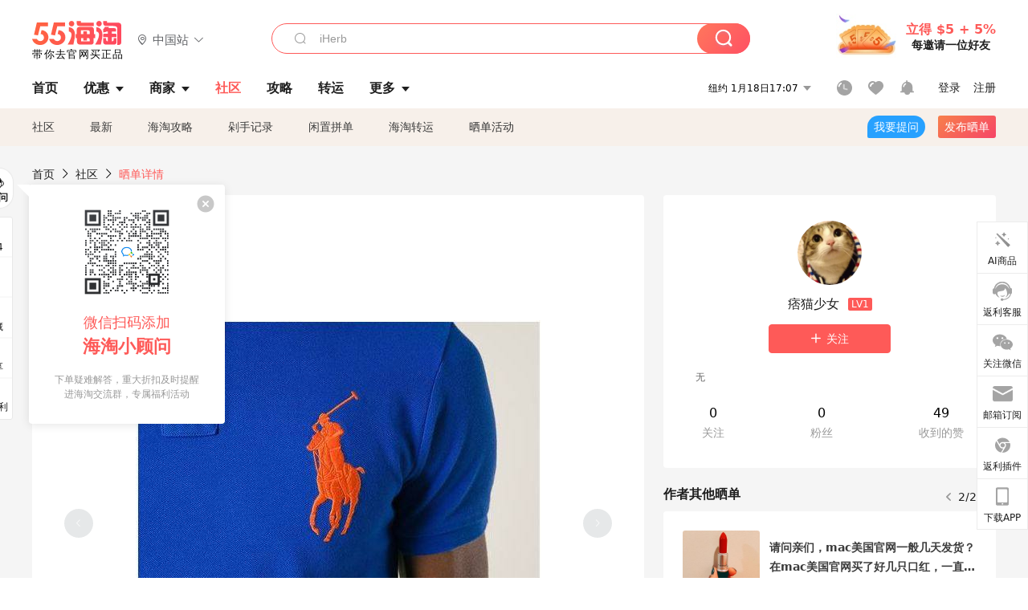

--- FILE ---
content_type: text/html; charset=utf-8
request_url: https://post.55haitao.com/show/98102/
body_size: 54960
content:
<!doctype html>
<html data-n-head-ssr lang="zh-hans" data-n-head="%7B%22lang%22:%7B%22ssr%22:%22zh-hans%22%7D%7D" xmlns:wb="http://open.weibo.com/wb">
  <head>
    <title>美国拉夫劳伦官网怎么进不去？拉夫劳伦美国官网跳转到中国官网，请问大家拉夫劳伦美国官网怎么进，海淘攻略-55海淘社区</title><meta data-n-head="ssr" charset="utf-8"><meta data-n-head="ssr" name="viewport" content="width=device-width, initial-scale=1.0, minimum-scale=1.0, maximum-scale=1.0, user-scalable=no, viewport-fit=cover"><meta data-n-head="ssr" data-hid="og:image" name="og:image" property="og:image" content="https://cdn.55haitao.com/bbs/data/attachment/special/2021/02/24/b2820e0d12abf866b353ea69c6b198eb.png"><meta data-n-head="ssr" data-hid="mobile-web-app-capable" name="mobile-web-app-capable" content="yes"><meta data-n-head="ssr" data-hid="apple-mobile-web-app-title" name="apple-mobile-web-app-title" content="55haitao"><meta data-n-head="ssr" data-hid="author" name="author" content="55haitao"><meta data-n-head="ssr" data-hid="og:type" name="og:type" property="og:type" content="website"><meta data-n-head="ssr" data-hid="og:site_name" name="og:site_name" property="og:site_name" content="55haitao"><meta data-n-head="ssr" data-hid="og:title" name="og:title" property="og:title" content="美国拉夫劳伦官网怎么进不去？拉夫劳伦美国官网跳转到中国官网，请问大家拉夫劳伦美国官网怎么进，海淘攻略-55海淘社区"><meta data-n-head="ssr" data-hid="description" name="description" content="美国拉夫劳伦官网怎么进不去？拉夫劳伦美国官网跳转到中国官网，请问大家拉夫劳伦美国官网怎么进"><meta data-n-head="ssr" data-hid="og:description" name="og:description" property="og:description" content="美国拉夫劳伦官网怎么进不去？拉夫劳伦美国官网跳转到中国官网，请问大家拉夫劳伦美国官网怎么进"><meta data-n-head="ssr" data-hid="keywords" name="keywords" content="拉夫劳伦,海淘,问答"><meta data-n-head="ssr" name="baidu-site-verification" content="code-zeaid6EKxD"><meta data-n-head="ssr" name="mobile-agent" data-hid="mobile-agent" content="format=html5;url=https://m.55haitao.com/show/98102/"><link data-n-head="ssr" rel="icon" type="image/x-icon" href="/favicon.ico"><link data-n-head="ssr" rel="preconnect" href="https://static.55haitao.com"><link data-n-head="ssr" rel="shortcut icon" href="https://cdn.55haitao.com/bbs/data/attachment/special/2021/02/24/b2820e0d12abf866b353ea69c6b198eb.png"><link data-n-head="ssr" rel="stylesheet" href="https://show.55haitao.com/common.css"><link data-n-head="ssr" rel="manifest" href="https://static.55haitao.com/show/_nuxt/manifest.902b60a8.json"><link data-n-head="ssr" data-hid="canonical" rel="canonical" href="https://post.55haitao.com/show/98102/"><script data-n-head="ssr" src="https://pagead2.googlesyndication.com/pagead/js/adsbygoogle.js?client=ca-pub-8129843157607958" async crossorigin="anonymous"></script><script data-n-head="ssr" data-hid="analytics">
            /** 百度统计 */
            var s = document.getElementsByTagName("script")[0];
            var _hmt = _hmt || [];
            (function() {
              var hm = document.createElement("script");
              hm.src = "https://hm.baidu.com/hm.js?14ceb3e967a71ff2f2e0cfabb6ffe949"; 
              s.parentNode.insertBefore(hm, s);
            })();
          </script><link rel="preload" href="https://static.55haitao.com/show/_nuxt/pc55--b6dcb903bdcd27f4cb9d.js" as="script"><link rel="preload" href="https://static.55haitao.com/show/_nuxt/pc55--06323e7fdd7ff1fd3450.js" as="script"><link rel="preload" href="https://static.55haitao.com/show/_nuxt/pc55--07c677c7c6914c368bdb.js" as="script"><link rel="preload" href="https://static.55haitao.com/show/_nuxt/pc55--4455aae0ddab2d4f7723.js" as="script"><link rel="preload" href="https://static.55haitao.com/show/_nuxt/pc55--faba4d29f6c3cf850ad1.js" as="script"><link rel="preload" href="https://static.55haitao.com/show/_nuxt/pc55--c54cfe9718dff34151ac.js" as="script"><link rel="preload" href="https://static.55haitao.com/show/_nuxt/pc55--6a3c8cc2ae45245a2be0.css" as="style"><link rel="preload" href="https://static.55haitao.com/show/_nuxt/pc55--c33c06e504cb0ad2662b.js" as="script"><link rel="preload" href="https://static.55haitao.com/show/_nuxt/pc55--c425f596342b7ef13b3f.js" as="script"><link rel="preload" href="https://static.55haitao.com/show/_nuxt/pc55--4e0902d01e580901e102.js" as="script"><link rel="preload" href="https://static.55haitao.com/show/_nuxt/pc55--881bb046332b7d277445.js" as="script"><link rel="preload" href="https://static.55haitao.com/show/_nuxt/pc55--b2b15d7da5cac60d46e0.js" as="script"><link rel="preload" href="https://static.55haitao.com/show/_nuxt/pc55--d4d4af9e2483a1f30198.css" as="style"><link rel="preload" href="https://static.55haitao.com/show/_nuxt/pc55--1ab2a2b60d4f1762c12f.js" as="script"><link rel="preload" href="https://static.55haitao.com/show/_nuxt/pc55--23f1f1c5588c55445ac0.js" as="script"><link rel="preload" href="https://static.55haitao.com/show/_nuxt/pc55--5959bde2b8f6640b2415.css" as="style"><link rel="preload" href="https://static.55haitao.com/show/_nuxt/pc55--59336b7d770fa40a5b5c.js" as="script"><link rel="preload" href="https://static.55haitao.com/show/_nuxt/pc55--696a6a23c98c586454f2.css" as="style"><link rel="preload" href="https://static.55haitao.com/show/_nuxt/pc55--4d5b59ae65bbb72397d3.js" as="script"><link rel="preload" href="https://static.55haitao.com/show/_nuxt/pc55--a95e308209777076b641.js" as="script"><link rel="preload" href="https://static.55haitao.com/show/_nuxt/pc55--b8e6e82a0ff7b1788f43.css" as="style"><link rel="preload" href="https://static.55haitao.com/show/_nuxt/pc55--de338f79dbbbd7f3339b.js" as="script"><link rel="preload" href="https://static.55haitao.com/show/_nuxt/pc55--9aedb82c68cd5617ab9f.js" as="script"><link rel="preload" href="https://static.55haitao.com/show/_nuxt/pc55--7303e6a60316c970df0f.js" as="script"><link rel="preload" href="https://static.55haitao.com/show/_nuxt/pc55--5e77f3558f2fe101e24a.js" as="script"><link rel="preload" href="https://static.55haitao.com/show/_nuxt/pc55--bbe6058915c341795d23.js" as="script"><link rel="preload" href="https://static.55haitao.com/show/_nuxt/pc55--259987b82c915d118eca.js" as="script"><link rel="preload" href="https://static.55haitao.com/show/_nuxt/pc55--0a564b8500deea451c75.css" as="style"><link rel="preload" href="https://static.55haitao.com/show/_nuxt/pc55--a4cb9a9699794ac88fd6.js" as="script"><link rel="preload" href="https://static.55haitao.com/show/_nuxt/pc55--85810b175fac925fbbb6.css" as="style"><link rel="preload" href="https://static.55haitao.com/show/_nuxt/pc55--e3c81c97c24f81dea779.js" as="script"><link rel="preload" href="https://static.55haitao.com/show/_nuxt/pc55--2b16409c7cbece098096.css" as="style"><link rel="preload" href="https://static.55haitao.com/show/_nuxt/pc55--117b1fb95afdea67c609.js" as="script"><link rel="preload" href="https://static.55haitao.com/show/_nuxt/pc55--09da9d6060fa4f5bc12d.css" as="style"><link rel="preload" href="https://static.55haitao.com/show/_nuxt/pc55--bfaf2f21a97762d7b7fa.js" as="script"><link rel="preload" href="https://static.55haitao.com/show/_nuxt/pc55--7844b3346093cb43e33a.css" as="style"><link rel="preload" href="https://static.55haitao.com/show/_nuxt/pc55--e4a0e19815753592afff.js" as="script"><link rel="preload" href="https://static.55haitao.com/show/_nuxt/pc55--523b6f9fee3d6a3f8416.css" as="style"><link rel="preload" href="https://static.55haitao.com/show/_nuxt/pc55--b7f83084878eb16ba93a.js" as="script"><link rel="preload" href="https://static.55haitao.com/show/_nuxt/pc55--12ff7dee773a02b8aa5e.css" as="style"><link rel="preload" href="https://static.55haitao.com/show/_nuxt/pc55--2b208678329a0de81bad.js" as="script"><link rel="stylesheet" href="https://static.55haitao.com/show/_nuxt/pc55--6a3c8cc2ae45245a2be0.css"><link rel="stylesheet" href="https://static.55haitao.com/show/_nuxt/pc55--d4d4af9e2483a1f30198.css"><link rel="stylesheet" href="https://static.55haitao.com/show/_nuxt/pc55--5959bde2b8f6640b2415.css"><link rel="stylesheet" href="https://static.55haitao.com/show/_nuxt/pc55--696a6a23c98c586454f2.css"><link rel="stylesheet" href="https://static.55haitao.com/show/_nuxt/pc55--b8e6e82a0ff7b1788f43.css"><link rel="stylesheet" href="https://static.55haitao.com/show/_nuxt/pc55--0a564b8500deea451c75.css"><link rel="stylesheet" href="https://static.55haitao.com/show/_nuxt/pc55--85810b175fac925fbbb6.css"><link rel="stylesheet" href="https://static.55haitao.com/show/_nuxt/pc55--2b16409c7cbece098096.css"><link rel="stylesheet" href="https://static.55haitao.com/show/_nuxt/pc55--09da9d6060fa4f5bc12d.css"><link rel="stylesheet" href="https://static.55haitao.com/show/_nuxt/pc55--7844b3346093cb43e33a.css"><link rel="stylesheet" href="https://static.55haitao.com/show/_nuxt/pc55--523b6f9fee3d6a3f8416.css"><link rel="stylesheet" href="https://static.55haitao.com/show/_nuxt/pc55--12ff7dee773a02b8aa5e.css">
    <meta name="baidu_union_verify" content="891aab8a413664f84fd91ecf70c2385f">
    <!-- Global site tag (gtag.js) - Google Analytics -->
    <script async src="https://www.googletagmanager.com/gtag/js?id=UA-127501760-1"></script>
    <script>function gtag(){dataLayer.push(arguments)}window.dataLayer=window.dataLayer||[],gtag("js",new Date),gtag("config","UA-127501760-1")</script>
    <script>function getPageStatus(){window.$nuxt&&window.$nuxt.$store.state.isShowGrayPage&&(2==+window.$nuxt.$store.state.isShowGrayPage?"/"===window.$nuxt.$route.path&&document.getElementsByTagName("html")[0].classList.add("gray-page"):1==+window.$nuxt.$store.state.isShowGrayPage&&document.getElementsByTagName("html")[0].classList.add("gray-page"))}document.addEventListener?document.addEventListener("DOMContentLoaded",(function(){})):document.attachEvent&&document.attachEvent("onreadystatechange",(function(){"complate"==document.readyState&&document.detachEvent("onreadystatechange",arguments.callee)}))</script>
    <!-- tracker -->
    <script type="text/javascript">function jsonload(){window.tracking=new TrackingPlugin({apiProxy:"/xs.gif",source:"55HaiTao",app:"PC",appVersion:"1.0.0",uid:function(t){return __NUXT__.state.auth.uid}})}var scriptElement=document.createElement("script"),timestamp=(new Date).getTime();scriptElement.async=!0,scriptElement.onload=jsonload,scriptElement.src=("local.55haitao.com"===window.location.hostname?"https://www.linkhaitao.com/tracker.min.js?id=":"/tracker.min.js?id=")+timestamp,scriptElement.type="text/javascript",document.head.appendChild(scriptElement)</script>
    <script async type="text/javascript" src="https://www.p.zjptg.com/tag/3791870/100001"></script>
  </head>
  <body >
    <div data-server-rendered="true" id="__nuxt"><div id="__layout"><div><div id="header" class="header"><!----> <!----> <div class="header__container"><div class="header__wrap"><div class="header__wrap-top-layer"><div class="header__logo"><a href="https://www.55haitao.com" class="logo-55haitao" data-v-7018218b>55海淘</a> <div class="header__logo__site"><div class="el-dropdown"><div class="el-dropdown-link"><div class="header__logo__site__list"><i class="el-icon-location-outline"></i> 
                  中国站
                  <i class="el-icon-arrow-down"></i></div></div> <ul class="el-dropdown-menu el-popper country-list" style="display:none;"><li tabindex="-1" class="el-dropdown-menu__item language-drop-item"><!---->
                  中国站
                </li><li tabindex="-1" class="el-dropdown-menu__item language-drop-item"><!---->
                  US (English)
                </li></ul></div></div></div> <div class="header__invite"><span>立得 $5 + 5%</span> <span>每邀请一位好友</span></div></div></div> </div> <div class="el-dialog__wrapper" style="display:none;"><div role="dialog" aria-modal="true" aria-label="dialog" class="el-dialog auth-popup" style="margin-top:15vh;width:390px;"><div class="el-dialog__header"><span class="el-dialog__title"></span><button type="button" aria-label="Close" class="el-dialog__headerbtn"><i class="el-dialog__close el-icon el-icon-close"></i></button></div><!----><!----></div></div></div> <div class="header__middle-wrap full-outer" data-v-4a9c6b51><div class="header__search header-searchpop" data-v-4a9c6b51><div class="search-input-area"><i class="search-input-area__newicon el-icon-search"></i> <input placeholder="搜索优惠、商家、品牌，以及商品链接" type="text" autocomplete="off" value="" class="header__search-input" style="background-color:#fff;"> <!----> <button type="button" class="el-button header__search-btn el-button--primary"><!----><!----><!----></button></div> <div class="el-dialog__wrapper search-wrap" style="display:none;"><div role="dialog" aria-modal="true" aria-label="dialog" class="el-dialog" style="margin-top:0;"><div class="el-dialog__header"><span class="el-dialog__title"></span><!----></div><!----><!----></div></div></div> <ul class="header__nav-bar" data-v-4a9c6b51><li data-v-4a9c6b51><div data-v-4a9c6b51><a href="https://www.55haitao.com" class="header-nav-item outer"><!----> <span>首页</span> <!----> <!----></a></div></li><li data-v-4a9c6b51><div data-v-4a9c6b51><span class="header-nav-item more"><svg height="20" width="20" aria-hidden="true" class="svg-icon--gray"><use xlink:href="#icon-deals"></use></svg> <a href="https://www.55haitao.com/deals" class="header-nav-item">
      优惠
      <i class="el-icon-caret-bottom"></i></a> <ul class="header-nav-item__list"><div class="header-nav-item__list-title"><a href="https://www.55haitao.com/deals">优惠</a> <i class="el-icon-caret-bottom"></i></div> <li class="header-nav-item__li"><div class="sub"><a href="https://www.55haitao.com/deals" class="header-nav-item outer"><!----> <span>海淘返利</span> <!----> <!----></a></div></li><li class="header-nav-item__li"><div class="sub"><a href="https://www.55haitao.com/tmall" class="header-nav-item outer"><!----> <span>淘宝返利</span> <!----> <!----></a></div></li><li class="header-nav-item__li"><div class="sub"><a href="https://www.55haitao.com/jd" class="header-nav-item outer"><!----> <span>京东返利</span> <!----> <!----></a></div></li><li class="header-nav-item__li"><div class="sub"><a href="https://www.55haitao.com/1688" class="header-nav-item outer"><!----> <span>1688返利</span> <!----> <!----></a></div></li><li class="header-nav-item__li"><div class="sub"><a href="https://www.55haitao.com/travel" class="header-nav-item outer"><!----> <span>旅游度假</span> <!----> <!----></a></div></li></ul></span></div></li><li data-v-4a9c6b51><div data-v-4a9c6b51><div class="header-nav-item more"><a href="https://www.55haitao.com/store" class="header-nav-item">
      商家
      <i class="el-icon-caret-bottom"></i></a> <ul class="header-nav-item__list pop poptitle"><div class="header-nav-item__list-title"><a href="https://www.55haitao.com/store">商家</a> <i class="el-icon-caret-bottom"></i></div></ul> <ul class="header-nav-item__list pop"><li class="header-nav-item__li"><div class="subs"><a href="https://www.55haitao.com/store/undefined-0-0-0-all-1.html" class="header-nav-item outer active"><!----> <span></span> <!----> <!----></a></div></li> <div class="header-nav-item__store"><div class="header-nav-item__store-title"><span>收藏商家</span> <a href="https://www.55haitao.com/my/collection/">
            查看全部
            <i class="el-icon-arrow-right"></i></a></div> <ul></ul></div></ul></div></div></li><li data-v-4a9c6b51><div data-v-4a9c6b51><a href="https://post.55haitao.com/" class="header-nav-item outer active"><!----> <span>社区</span> <!----> <!----></a></div></li><li data-v-4a9c6b51><div data-v-4a9c6b51><a href="https://post.55haitao.com/guide/" class="header-nav-item outer"><!----> <span>攻略</span> <!----> <!----></a></div></li><li data-v-4a9c6b51><div data-v-4a9c6b51><a href="https://www.55haitao.com/shipping/" class="header-nav-item outer"><!----> <span>转运</span> <!----> <!----></a></div></li><li class="hide" data-v-4a9c6b51><div data-v-4a9c6b51><a href="https://www.55haitao.com/vip" class="header-nav-item outer"><!----> <span>VIP特权</span> <!----> <!----></a></div></li><li data-v-4a9c6b51><div data-v-4a9c6b51><span class="header-nav-item more"><!----> <div style="display: flex; align-items: center"><span>更多</span> <i class="el-icon-caret-bottom"></i></div> <ul class="header-nav-item__list"><div class="header-nav-item__list-title"><a href="">更多</a> <i class="el-icon-caret-bottom"></i></div> <li class="header-nav-item__li"><div class="sub"><a href="https://wiki.55haitao.com/" class="header-nav-item outer"><!----> <span>热品</span> <!----> <!----></a></div></li><li class="header-nav-item__li"><div class="sub"><a href="https://post.55haitao.com/credit-cards/" class="header-nav-item outer"><!----> <span>信用卡</span> <!----> <!----></a></div></li><li class="header-nav-item__li"><div class="sub"><a href="https://www.55haitao.com/help-8.html" class="header-nav-item outer"><!----> <span>帮助</span> <!----> <!----></a></div></li><li class="header-nav-item__li"><div class="sub"><a href="https://www.55haitao.com/aboutus/aboutus.html" class="header-nav-item outer"><!----> <span>关于我们</span> <!----> <!----></a></div></li></ul></span></div></li></ul> <div class="header__middle-wrap-right" data-v-4a9c6b51><div class="header__time" data-v-4a9c6b51>
       1月18日22:07
      <i class="el-icon-caret-bottom" data-v-4a9c6b51></i> <ul class="header__time-list" data-v-4a9c6b51><li class="header__time-list-item" data-v-4a9c6b51>
           1月18日22:07
          <i class="el-icon-caret-bottom" data-v-4a9c6b51></i></li> </ul></div> <div class="header__icon-wrap" data-v-4a9c6b51><div class="header__icon" data-v-4a9c6b51><span data-v-4a9c6b51><div role="tooltip" id="el-popover-4147" aria-hidden="true" class="el-popover el-popper header__icon-item el-popover--plain" style="width:undefinedpx;display:none;"><!---->我的足迹</div><span class="el-popover__reference-wrapper"><a href="https://www.55haitao.com/my/history/" target="_blank" class="link-wrap browse centerImg" data-v-4a9c6b51></a></span></span> <span data-v-4a9c6b51><div role="tooltip" id="el-popover-4625" aria-hidden="true" class="el-popover el-popper header__icon-item el-popover--plain" style="width:undefinedpx;display:none;"><!---->我的收藏</div><span class="el-popover__reference-wrapper"><a href="https://www.55haitao.com/my/collection/" target="_blank" class="link-wrap collect centerImg" data-v-4a9c6b51></a></span></span> <div class="el-badge" data-v-4a9c6b51><span data-v-4a9c6b51><div role="tooltip" id="el-popover-2863" aria-hidden="true" class="el-popover el-popper header__icon-item el-popover--plain" style="width:undefinedpx;display:none;"><!---->消息通知</div><span class="el-popover__reference-wrapper"><a rel="nofollow" href="https://www.55haitao.com/my/message/alerts?active=0" target="_blank" class="link-wrap bell centerImg" data-v-4a9c6b51></a></span></span><sup class="el-badge__content el-badge__content--undefined is-fixed" style="display:none;">0</sup></div></div> <div class="header__login" data-v-4a9c6b51><span data-v-4a9c6b51>登录</span> <span data-v-4a9c6b51>注册</span></div></div></div></div> <ul class="show-nav"><li class="show-nav__li"><a href="/" class="active">
      社区
    </a></li><li class="show-nav__li"><a href="/show/category/100000/">
      最新
    </a></li><li class="show-nav__li"><a href="/show/category/54/">
      海淘攻略
    </a></li><li class="show-nav__li"><a href="/show/category/86/">
      剁手记录
    </a></li><li class="show-nav__li"><a href="/show/category/57/">
      闲置拼单
    </a></li><li class="show-nav__li"><a href="/show/category/66/">
      海淘转运
    </a></li> <a href="/show/activities/" class="show-nav__li">
    晒单活动
  </a> <button type="button" class="el-button header__new-ques el-button--info"><!----><!----><span>
    我要提问
  </span></button> <span><div role="tooltip" id="el-popover-759" aria-hidden="true" class="el-popover el-popper show-nav__popover" style="width:160px;display:none;"><!----><div class="release-box"><div class="main"><a rel="nofollow" class="release-btn">
          发晒单
        </a> <a rel="nofollow" class="draft-btn">
          草稿箱
        </a></div></div> </div><span class="el-popover__reference-wrapper"><button type="button" class="el-button header__new-show el-button--default"><!----><!----><span>发布晒单</span></button></span></span> <div class="el-dialog__wrapper" style="display:none;"><div role="dialog" aria-modal="true" aria-label="dialog" class="el-dialog ques-dialog" style="margin-top:15vh;width:560px;"><div class="el-dialog__header"><span class="el-dialog__title"></span><button type="button" aria-label="Close" class="el-dialog__headerbtn"><i class="el-dialog__close el-icon el-icon-close"></i></button></div><!----><!----></div></div></ul> <div class="outer"><div class="show-detail-page"><div class="head-nav"><a href="https://www.55haitao.com">首页</a> <i class="el-icon-arrow-right"></i> <a href="https://post.55haitao.com">社区</a> <i class="el-icon-arrow-right"></i> <a>晒单详情</a></div> <!----> <div class="scroll-wrap"><div class="content-wrap scroll-wrap"><div class="content-wrap content-wrap--tiny"><div class="activity-wrap"><div class="ng"><div class="el-carousel el-carousel--horizontal"><div class="el-carousel__container" style="height:714px;"><button type="button" class="el-carousel__arrow el-carousel__arrow--left"><i class="el-icon-arrow-left"></i></button><button type="button" class="el-carousel__arrow el-carousel__arrow--right"><i class="el-icon-arrow-right"></i></button><div class="el-carousel__item" style="transform:translateX(0px) scale(1);ms-transform:translateX(0px) scale(1);webkit-transform:translateX(0px) scale(1);display:none;"><!----><div class="img-wrap"> <img class="img3"></div></div></div><!----></div> <div class="ng-thumbs"><div class="centerImg active"></div></div></div> <!----> <!----> <!----> <div class="show__content"><article><div class="markdown55-content"><p>美国拉夫劳伦官网怎么进不去？拉夫劳伦美国官网跳转到中国官网，请问大家拉夫劳伦美国官网怎么进</p></div> <span class="show__info-wrap"><!----> <div class="more-detail"><span>发布于 2020-05-25 16:58:52</span> <span class="spot">·</span> <!----></div></span> <div class="el-dialog__wrapper" style="display:none;"><div role="dialog" aria-modal="true" aria-label="教育身份认证" class="el-dialog edu-pop hint" style="margin-top:15vh;width:361px;"><div class="el-dialog__header"><span class="el-dialog__title">教育身份认证</span><button type="button" aria-label="Close" class="el-dialog__headerbtn"><i class="el-dialog__close el-icon el-icon-close"></i></button></div><!----><!----></div></div></article></div></div></div> <span class="show-detail-title">评论</span> <div class="show-comment-wrap"><div id="targetBox" class="store-commentInput"><!----> <!----> <div class="comment-input noLeft"><!----> <div class="el-textarea el-input--suffix"><textarea autocomplete="off" rows="5" placeholder="写下您的评论内容" maxlength="500" class="el-textarea__inner" style="resize:none;"></textarea><!----></div> <div class="comment-length" style="display:none;">
      0/500
    </div> <button type="button" class="el-button comment-input__button el-button--primary isDisabled"><!----><!----><span>
      登录后发表评论
    </span></button> <div class="input-box-bottom"><!----></div> <!----></div> <!----> <div class="el-dialog__wrapper" style="display:none;"><div role="dialog" aria-modal="true" aria-label="选择订单" class="el-dialog cmt-order" style="margin-top:15vh;width:560px;"><div class="el-dialog__header"><span class="el-dialog__title">选择订单</span><button type="button" aria-label="Close" class="el-dialog__headerbtn"><i class="el-dialog__close el-icon el-icon-close"></i></button></div><!----><!----></div></div></div> <div class="show-detail__drop"><span>
              最新
              <i class="el-icon-sort"></i></span></div> <div about_type="sd" about_typename="晒单" status="0" source="来自PC" author_groupname="" author_level="" author_sex="0" reply_id="0" sub_reply_id="0" extra_reply_id="0" is_author="0" class="comment-itemv2"><a class="avt centerImg gray"><span class="el-avatar el-avatar--circle" style="height:40px;width:40px;line-height:40px;margin-right:0px;"><img></span> <span class="oneLine" style="max-width:calc(100% - 40px - 0px);">
    
    <!----></span></a> <div class="comment-itemv2__content"><a href="https://www.55haitao.com/home/8037912" target="_blank" class="author">
      紫水晶23
      <!----> <!----></a> <span class="comment">拉夫劳伦挂窝囊上得去，只是不好下单，因为砍单几率太高了，下的那很容易被砍单</span> <!----> <div class="comment-itemv2__content-bottom"><span class="time"><span>2楼 </span>
        2021-05-26 11:43:20</span> <div class="action-area"><div class="action-area-item"><svg height="16" width="16" aria-hidden="true" class="svg-icon--gray"><use xlink:href="#icon-comment-o"></use></svg> <span class="action-area__text">
            回复
          </span></div> <div class="action-area-item praise"><svg height="16" width="16" aria-hidden="true" class="svg-icon--gray"><use xlink:href="#icon-praise-o"></use></svg> <span class="action-area__text">
            0
          </span></div></div></div> <!----></div> <div class="grayline fluid"><div></div></div> <div left="" class="el-dialog__wrapper comment-item__commentList" style="display:none;"><div role="dialog" aria-modal="true" aria-label="评论 (0)" class="el-dialog" style="margin-top:15vh;width:584px;"><div class="el-dialog__header"><span class="el-dialog__title">评论 (0)</span><button type="button" aria-label="Close" class="el-dialog__headerbtn"><i class="el-dialog__close el-icon el-icon-close"></i></button></div><!----><!----></div></div></div> <!----></div> <div class="fall-list-wraps"><div><div class="show-detail-tag default-outer"><div class="el-tabs el-tabs--top"><div class="el-tabs__header is-top"><div class="el-tabs__nav-wrap is-top"><div class="el-tabs__nav-scroll"><div role="tablist" class="el-tabs__nav is-top" style="transform:translateX(-0px);"><div class="el-tabs__active-bar is-top" style="width:0px;transform:translateX(0px);ms-transform:translateX(0px);webkit-transform:translateX(0px);"></div></div></div></div></div><div class="el-tabs__content"><div role="tabpanel" id="pane-show" aria-labelledby="tab-show" class="el-tab-pane"></div> <div role="tabpanel" aria-hidden="true" id="pane-deal" aria-labelledby="tab-deal" class="el-tab-pane" style="display:none;"></div></div></div></div> <div class="show-card-list"><ul class="show-card-list__column"><li praised="0" width="1600" height="2000" class="show-card fluid"><a href="https://post.55haitao.com/show/433551/" target="_blank" class="show-card-item"><div class="radio" style="display:none;"></div> <!----> <div class="show-card__img"><img data-srcset="" alt="黑五雅诗兰黛眼霜一拖三"> <!----> <!----> <!----></div> <div class="show-card__wrap"><h3 class="show-card__title">
        黑五雅诗兰黛眼霜一拖三
      </h3></div></a> <div class="show-card__footer"><!----> <div class="praise-view filter" style="background-image:url(https://cdn.55haitao.com/bbs/data/attachment/deal/202109021709_PrIM0wRQyo.svg);"><svg height="16" width="16" aria-hidden="true" class="svg-icon--gray"><use xlink:href="#icon-praise-o"></use></svg> <span class="action-area__text">
     5
  </span></div></div></li><li praised="0" width="1600" height="2000" class="show-card fluid"><a href="https://post.55haitao.com/show/432322/" target="_blank" class="show-card-item"><div class="radio" style="display:none;"></div> <!----> <div class="show-card__img"><img data-srcset="" alt="海淘到货 黑五巨折growgorgeous太香了"> <!----> <!----> <div class="show-card__count">
        +6
      </div></div> <div class="show-card__wrap"><h3 class="show-card__title">
        海淘到货 黑五巨折growgorgeous太香了
      </h3></div></a> <div class="show-card__footer"><!----> <div class="praise-view filter" style="background-image:url(https://cdn.55haitao.com/bbs/data/attachment/deal/202109021709_PrIM0wRQyo.svg);"><svg height="16" width="16" aria-hidden="true" class="svg-icon--gray"><use xlink:href="#icon-praise-o"></use></svg> <span class="action-area__text">
     13
  </span></div></div></li><li praised="0" width="1080" height="810" class="show-card fluid"><a href="https://post.55haitao.com/show/431515/" target="_blank" class="show-card-item"><div class="radio" style="display:none;"></div> <!----> <div class="show-card__img"><img data-srcset="" alt="梅西布鲁明官网海淘下单教程！仅供参考"> <!----> <div class="recommend">
        推荐
      </div> <div class="show-card__count">
        +6
      </div></div> <div class="show-card__wrap"><h3 class="show-card__title">
        梅西布鲁明官网海淘下单教程！仅供参考
      </h3></div></a> <div class="show-card__footer"><!----> <div class="praise-view filter" style="background-image:url(https://cdn.55haitao.com/bbs/data/attachment/deal/202109021709_PrIM0wRQyo.svg);"><svg height="16" width="16" aria-hidden="true" class="svg-icon--gray"><use xlink:href="#icon-praise-o"></use></svg> <span class="action-area__text">
     33
  </span></div></div></li><li praised="0" width="1600" height="2000" class="show-card fluid"><a href="https://post.55haitao.com/show/428373/" target="_blank" class="show-card-item"><div class="radio" style="display:none;"></div> <!----> <div class="show-card__img"><img data-srcset="" alt="Tory Burch海淘成功下车！tb海淘经验分享"> <!----> <div class="recommend">
        推荐
      </div> <div class="show-card__count">
        +7
      </div></div> <div class="show-card__wrap"><h3 class="show-card__title">
        Tory Burch海淘成功下车！tb海淘经验分享
      </h3></div></a> <div class="show-card__footer"><!----> <div class="praise-view filter" style="background-image:url(https://cdn.55haitao.com/bbs/data/attachment/deal/202109021709_PrIM0wRQyo.svg);"><svg height="16" width="16" aria-hidden="true" class="svg-icon--gray"><use xlink:href="#icon-praise-o"></use></svg> <span class="action-area__text">
     223
  </span></div></div></li><li praised="0" width="1120" height="817" class="show-card fluid"><a href="https://post.55haitao.com/show/426606/" target="_blank" class="show-card-item"><div class="radio" style="display:none;"></div> <!----> <div class="show-card__img"><img data-srcset="" alt="海淘开箱拉夫劳伦的衣服，nd买入"> <!----> <div class="recommend">
        推荐
      </div> <!----></div> <div class="show-card__wrap"><h3 class="show-card__title">
        海淘开箱拉夫劳伦的衣服，nd买入
      </h3></div></a> <div class="show-card__footer"><!----> <div class="praise-view filter" style="background-image:url(https://cdn.55haitao.com/bbs/data/attachment/deal/202109021709_PrIM0wRQyo.svg);"><svg height="16" width="16" aria-hidden="true" class="svg-icon--gray"><use xlink:href="#icon-praise-o"></use></svg> <span class="action-area__text">
     160
  </span></div></div></li><li praised="0" width="1365" height="768" class="show-card fluid"><a href="https://post.55haitao.com/show/423735/" target="_blank" class="show-card-item"><div class="radio" style="display:none;"></div> <!----> <div class="show-card__img"><img data-srcset="" alt="Coach Rowan25新版奶茶波士顿 大号尺寸真的比mini大一圈  尺寸2"> <!----> <!----> <div class="show-card__count">
        +3
      </div></div> <div class="show-card__wrap"><h3 class="show-card__title">
        Coach Rowan25新版奶茶波士顿 大号尺寸真的比mini大一圈  尺寸2
      </h3></div></a> <div class="show-card__footer"><!----> <div class="praise-view filter" style="background-image:url(https://cdn.55haitao.com/bbs/data/attachment/deal/202109021709_PrIM0wRQyo.svg);"><svg height="16" width="16" aria-hidden="true" class="svg-icon--gray"><use xlink:href="#icon-praise-o"></use></svg> <span class="action-area__text">
     4
  </span></div></div></li><li praised="0" width="1536" height="1920" class="show-card fluid"><a href="https://post.55haitao.com/show/422329/" target="_blank" class="show-card-item"><div class="radio" style="display:none;"></div> <!----> <div class="show-card__img"><img data-srcset="" alt="海淘到了一箱我的丝芙兰了，走的是qqex转运"> <!----> <div class="recommend">
        推荐
      </div> <div class="show-card__count">
        +9
      </div></div> <div class="show-card__wrap"><h3 class="show-card__title">
        海淘到了一箱我的丝芙兰了，走的是qqex转运
      </h3></div></a> <div class="show-card__footer"><!----> <div class="praise-view filter" style="background-image:url(https://cdn.55haitao.com/bbs/data/attachment/deal/202109021709_PrIM0wRQyo.svg);"><svg height="16" width="16" aria-hidden="true" class="svg-icon--gray"><use xlink:href="#icon-praise-o"></use></svg> <span class="action-area__text">
     185
  </span></div></div></li><li praised="0" width="1600" height="1722" class="show-card fluid"><a href="https://post.55haitao.com/show/421893/" target="_blank" class="show-card-item"><div class="radio" style="display:none;"></div> <!----> <div class="show-card__img"><img data-srcset="" alt="海淘专业术语——了解转运公司预报流程！！"> <!----> <div class="recommend">
        推荐
      </div> <!----></div> <div class="show-card__wrap"><h3 class="show-card__title">
        海淘专业术语——了解转运公司预报流程！！
      </h3></div></a> <div class="show-card__footer"><!----> <div class="praise-view filter" style="background-image:url(https://cdn.55haitao.com/bbs/data/attachment/deal/202109021709_PrIM0wRQyo.svg);"><svg height="16" width="16" aria-hidden="true" class="svg-icon--gray"><use xlink:href="#icon-praise-o"></use></svg> <span class="action-area__text">
     173
  </span></div></div></li><li praised="0" width="526" height="658" class="show-card fluid"><a href="https://post.55haitao.com/show/421817/" target="_blank" class="show-card-item"><div class="radio" style="display:none;"></div> <!----> <div class="show-card__img"><img data-srcset="" alt="什么是海外海淘订单的运单号如何查看"> <!----> <div class="recommend">
        推荐
      </div> <!----></div> <div class="show-card__wrap"><h3 class="show-card__title">
        什么是海外海淘订单的运单号如何查看
      </h3></div></a> <div class="show-card__footer"><!----> <div class="praise-view filter" style="background-image:url(https://cdn.55haitao.com/bbs/data/attachment/deal/202109021709_PrIM0wRQyo.svg);"><svg height="16" width="16" aria-hidden="true" class="svg-icon--gray"><use xlink:href="#icon-praise-o"></use></svg> <span class="action-area__text">
     157
  </span></div></div></li><li praised="0" width="1121" height="826" class="show-card fluid"><a href="https://post.55haitao.com/show/421814/" target="_blank" class="show-card-item"><div class="radio" style="display:none;"></div> <!----> <div class="show-card__img"><img data-srcset="" alt="海淘中的“黑五”和“网一”是指哪天？要注意什么？"> <!----> <div class="recommend">
        推荐
      </div> <!----></div> <div class="show-card__wrap"><h3 class="show-card__title">
        海淘中的“黑五”和“网一”是指哪天？要注意什么？
      </h3></div></a> <div class="show-card__footer"><!----> <div class="praise-view filter" style="background-image:url(https://cdn.55haitao.com/bbs/data/attachment/deal/202109021709_PrIM0wRQyo.svg);"><svg height="16" width="16" aria-hidden="true" class="svg-icon--gray"><use xlink:href="#icon-praise-o"></use></svg> <span class="action-area__text">
     165
  </span></div></div></li> <!----></ul><ul class="show-card-list__column"><li praised="0" width="1080" height="937" class="show-card fluid"><a href="https://post.55haitao.com/show/433269/" target="_blank" class="show-card-item"><div class="radio" style="display:none;"></div> <!----> <div class="show-card__img"><img data-srcset="" alt="梅西百货2026年海淘下单教程，成功概率高！"> <!----> <!----> <!----></div> <div class="show-card__wrap"><h3 class="show-card__title">
        梅西百货2026年海淘下单教程，成功概率高！
      </h3></div></a> <div class="show-card__footer"><!----> <div class="praise-view filter" style="background-image:url(https://cdn.55haitao.com/bbs/data/attachment/deal/202109021709_PrIM0wRQyo.svg);"><svg height="16" width="16" aria-hidden="true" class="svg-icon--gray"><use xlink:href="#icon-praise-o"></use></svg> <span class="action-area__text">
     16
  </span></div></div></li><li praised="0" width="670" height="624" class="show-card fluid"><a href="https://post.55haitao.com/show/432199/" target="_blank" class="show-card-item"><div class="radio" style="display:none;"></div> <!----> <div class="show-card__img"><img data-srcset="" alt="转运地址怎么选？“美私地址”和“普通转运地址”的区别"> <!----> <!----> <!----></div> <div class="show-card__wrap"><h3 class="show-card__title">
        转运地址怎么选？“美私地址”和“普通转运地址”的区别
      </h3></div></a> <div class="show-card__footer"><!----> <div class="praise-view filter" style="background-image:url(https://cdn.55haitao.com/bbs/data/attachment/deal/202109021709_PrIM0wRQyo.svg);"><svg height="16" width="16" aria-hidden="true" class="svg-icon--gray"><use xlink:href="#icon-praise-o"></use></svg> <span class="action-area__text">
     12
  </span></div></div></li><li praised="0" width="808" height="895" class="show-card fluid"><a href="https://post.55haitao.com/show/431454/" target="_blank" class="show-card-item"><div class="radio" style="display:none;"></div> <!----> <div class="show-card__img"><img data-srcset="" alt="2025黑五海淘运费支出！吓人啊"> <!----> <div class="recommend">
        推荐
      </div> <!----></div> <div class="show-card__wrap"><h3 class="show-card__title">
        2025黑五海淘运费支出！吓人啊
      </h3></div></a> <div class="show-card__footer"><!----> <div class="praise-view filter" style="background-image:url(https://cdn.55haitao.com/bbs/data/attachment/deal/202109021709_PrIM0wRQyo.svg);"><svg height="16" width="16" aria-hidden="true" class="svg-icon--gray"><use xlink:href="#icon-praise-o"></use></svg> <span class="action-area__text">
     172
  </span></div></div></li><li praised="0" width="1600" height="1953" class="show-card fluid"><a href="https://post.55haitao.com/show/428211/" target="_blank" class="show-card-item"><div class="radio" style="display:none;"></div> <!----> <div class="show-card__img"><img data-srcset="" alt="梅西美国官网愉快买拉夫劳伦大童牛仔村衫"> <!----> <div class="recommend">
        推荐
      </div> <div class="show-card__count">
        +2
      </div></div> <div class="show-card__wrap"><h3 class="show-card__title">
        梅西美国官网愉快买拉夫劳伦大童牛仔村衫
      </h3></div></a> <div class="show-card__footer"><!----> <div class="praise-view filter" style="background-image:url(https://cdn.55haitao.com/bbs/data/attachment/deal/202109021709_PrIM0wRQyo.svg);"><svg height="16" width="16" aria-hidden="true" class="svg-icon--gray"><use xlink:href="#icon-praise-o"></use></svg> <span class="action-area__text">
     200
  </span></div></div></li><li praised="0" width="1536" height="1920" class="show-card fluid"><a href="https://post.55haitao.com/show/425281/" target="_blank" class="show-card-item"><div class="radio" style="display:none;"></div> <!----> <div class="show-card__img"><img data-srcset="" alt="Royal fern购入面膜和洗发水，德国高端小众品牌"> <!----> <div class="recommend">
        推荐
      </div> <div class="show-card__count">
        +2
      </div></div> <div class="show-card__wrap"><h3 class="show-card__title">
        Royal fern购入面膜和洗发水，德国高端小众品牌
      </h3></div></a> <div class="show-card__footer"><!----> <div class="praise-view filter" style="background-image:url(https://cdn.55haitao.com/bbs/data/attachment/deal/202109021709_PrIM0wRQyo.svg);"><svg height="16" width="16" aria-hidden="true" class="svg-icon--gray"><use xlink:href="#icon-praise-o"></use></svg> <span class="action-area__text">
     176
  </span></div></div></li><li praised="0" width="498" height="669" class="show-card fluid"><a href="https://post.55haitao.com/show/422755/" target="_blank" class="show-card-item"><div class="radio" style="display:none;"></div> <!----> <div class="show-card__img"><img data-srcset="" alt="牛栏适度深度水解怎么选"> <!----> <!----> <div class="show-card__count">
        +3
      </div></div> <div class="show-card__wrap"><h3 class="show-card__title">
        牛栏适度深度水解怎么选
      </h3></div></a> <div class="show-card__footer"><!----> <div class="praise-view filter" style="background-image:url(https://cdn.55haitao.com/bbs/data/attachment/deal/202109021709_PrIM0wRQyo.svg);"><svg height="16" width="16" aria-hidden="true" class="svg-icon--gray"><use xlink:href="#icon-praise-o"></use></svg> <span class="action-area__text">
     1
  </span></div></div></li><li praised="0" width="1600" height="1835" class="show-card fluid"><a href="https://post.55haitao.com/show/422011/" target="_blank" class="show-card-item"><div class="radio" style="display:none;"></div> <!----> <div class="show-card__img"><img data-srcset="" alt="漫画分享"> <!----> <!----> <div class="show-card__count">
        +3
      </div></div> <div class="show-card__wrap"><h3 class="show-card__title">
        漫画分享
      </h3></div></a> <div class="show-card__footer"><!----> <div class="praise-view filter" style="background-image:url(https://cdn.55haitao.com/bbs/data/attachment/deal/202109021709_PrIM0wRQyo.svg);"><svg height="16" width="16" aria-hidden="true" class="svg-icon--gray"><use xlink:href="#icon-praise-o"></use></svg> <span class="action-area__text">
     1
  </span></div></div></li><li praised="0" width="1600" height="1722" class="show-card fluid"><a href="https://post.55haitao.com/show/421881/" target="_blank" class="show-card-item"><div class="radio" style="display:none;"></div> <!----> <div class="show-card__img"><img data-srcset="" alt="海淘专业术语——转运公司包包专线"> <!----> <div class="recommend">
        推荐
      </div> <!----></div> <div class="show-card__wrap"><h3 class="show-card__title">
        海淘专业术语——转运公司包包专线
      </h3></div></a> <div class="show-card__footer"><!----> <div class="praise-view filter" style="background-image:url(https://cdn.55haitao.com/bbs/data/attachment/deal/202109021709_PrIM0wRQyo.svg);"><svg height="16" width="16" aria-hidden="true" class="svg-icon--gray"><use xlink:href="#icon-praise-o"></use></svg> <span class="action-area__text">
     200
  </span></div></div></li><li praised="0" width="526" height="658" class="show-card fluid"><a href="https://post.55haitao.com/show/421816/" target="_blank" class="show-card-item"><div class="radio" style="display:none;"></div> <!----> <div class="show-card__img"><img data-srcset="" alt="什么是国际运费？是怎么计费的呢"> <!----> <div class="recommend">
        推荐
      </div> <!----></div> <div class="show-card__wrap"><h3 class="show-card__title">
        什么是国际运费？是怎么计费的呢
      </h3></div></a> <div class="show-card__footer"><!----> <div class="praise-view filter" style="background-image:url(https://cdn.55haitao.com/bbs/data/attachment/deal/202109021709_PrIM0wRQyo.svg);"><svg height="16" width="16" aria-hidden="true" class="svg-icon--gray"><use xlink:href="#icon-praise-o"></use></svg> <span class="action-area__text">
     183
  </span></div></div></li><li praised="0" width="526" height="658" class="show-card fluid"><a href="https://post.55haitao.com/show/421760/" target="_blank" class="show-card-item"><div class="radio" style="display:none;"></div> <!----> <div class="show-card__img"><img data-srcset="" alt="转运分箱小技巧，操作很简单"> <!----> <div class="recommend">
        推荐
      </div> <!----></div> <div class="show-card__wrap"><h3 class="show-card__title">
        转运分箱小技巧，操作很简单
      </h3></div></a> <div class="show-card__footer"><!----> <div class="praise-view filter" style="background-image:url(https://cdn.55haitao.com/bbs/data/attachment/deal/202109021709_PrIM0wRQyo.svg);"><svg height="16" width="16" aria-hidden="true" class="svg-icon--gray"><use xlink:href="#icon-praise-o"></use></svg> <span class="action-area__text">
     54
  </span></div></div></li> <!----></ul><ul class="show-card-list__column"><li praised="0" width="1500" height="1876" class="show-card fluid"><a href="https://post.55haitao.com/show/433176/" target="_blank" class="show-card-item"><div class="radio" style="display:none;"></div> <!----> <div class="show-card__img"><img data-srcset="" alt="黑五拉夫劳伦夹克海淘到货试穿！上身效果很棒"> <!----> <div class="recommend">
        推荐
      </div> <div class="show-card__count">
        +3
      </div></div> <div class="show-card__wrap"><h3 class="show-card__title">
        黑五拉夫劳伦夹克海淘到货试穿！上身效果很棒
      </h3></div></a> <div class="show-card__footer"><!----> <div class="praise-view filter" style="background-image:url(https://cdn.55haitao.com/bbs/data/attachment/deal/202109021709_PrIM0wRQyo.svg);"><svg height="16" width="16" aria-hidden="true" class="svg-icon--gray"><use xlink:href="#icon-praise-o"></use></svg> <span class="action-area__text">
     183
  </span></div></div></li><li praised="0" width="1240" height="1550" class="show-card fluid"><a href="https://post.55haitao.com/show/431586/" target="_blank" class="show-card-item"><div class="radio" style="display:none;"></div> <!----> <div class="show-card__img"><img data-srcset="" alt="我的一点海淘小经验，分享给大家！"> <!----> <div class="recommend">
        推荐
      </div> <div class="show-card__count">
        +2
      </div></div> <div class="show-card__wrap"><h3 class="show-card__title">
        我的一点海淘小经验，分享给大家！
      </h3></div></a> <div class="show-card__footer"><!----> <div class="praise-view filter" style="background-image:url(https://cdn.55haitao.com/bbs/data/attachment/deal/202109021709_PrIM0wRQyo.svg);"><svg height="16" width="16" aria-hidden="true" class="svg-icon--gray"><use xlink:href="#icon-praise-o"></use></svg> <span class="action-area__text">
     165
  </span></div></div></li><li praised="0" width="1080" height="1069" class="show-card fluid"><a href="https://post.55haitao.com/show/431031/" target="_blank" class="show-card-item"><div class="radio" style="display:none;"></div> <!----> <div class="show-card__img"><img data-srcset="" alt="Nars腮红orgasm新旧版本大对比"> <!----> <div class="recommend">
        推荐
      </div> <div class="show-card__count">
        +6
      </div></div> <div class="show-card__wrap"><h3 class="show-card__title">
        Nars腮红orgasm新旧版本大对比
      </h3></div></a> <div class="show-card__footer"><!----> <div class="praise-view filter" style="background-image:url(https://cdn.55haitao.com/bbs/data/attachment/deal/202109021709_PrIM0wRQyo.svg);"><svg height="16" width="16" aria-hidden="true" class="svg-icon--gray"><use xlink:href="#icon-praise-o"></use></svg> <span class="action-area__text">
     181
  </span></div></div></li><li praised="0" width="1500" height="1833" class="show-card fluid"><a href="https://post.55haitao.com/show/426967/" target="_blank" class="show-card-item"><div class="radio" style="display:none;"></div> <!----> <div class="show-card__img"><img data-srcset="" alt="海淘下单梅西百货，75折优惠不要错过"> <!----> <div class="recommend">
        推荐
      </div> <div class="show-card__count">
        +2
      </div></div> <div class="show-card__wrap"><h3 class="show-card__title">
        海淘下单梅西百货，75折优惠不要错过
      </h3></div></a> <div class="show-card__footer"><!----> <div class="praise-view filter" style="background-image:url(https://cdn.55haitao.com/bbs/data/attachment/deal/202109021709_PrIM0wRQyo.svg);"><svg height="16" width="16" aria-hidden="true" class="svg-icon--gray"><use xlink:href="#icon-praise-o"></use></svg> <span class="action-area__text">
     195
  </span></div></div></li><li praised="0" width="800" height="800" class="show-card fluid"><a href="https://post.55haitao.com/show/424786/" target="_blank" class="show-card-item"><div class="radio" style="display:none;"></div> <!----> <div class="show-card__img"><img data-srcset="" alt="最近美国海淘入关是不是有点慢"> <!----> <!----> <div class="show-card__count">
        +2
      </div></div> <div class="show-card__wrap"><h3 class="show-card__title">
        最近美国海淘入关是不是有点慢
      </h3></div></a> <div class="show-card__footer"><!----> <div class="praise-view filter" style="background-image:url(https://cdn.55haitao.com/bbs/data/attachment/deal/202109021709_PrIM0wRQyo.svg);"><svg height="16" width="16" aria-hidden="true" class="svg-icon--gray"><use xlink:href="#icon-praise-o"></use></svg> <span class="action-area__text">
     2
  </span></div></div></li><li praised="0" width="1600" height="2005" class="show-card fluid"><a href="https://post.55haitao.com/show/422634/" target="_blank" class="show-card-item"><div class="radio" style="display:none;"></div> <!----> <div class="show-card__img"><img data-srcset="" alt="海淘管网填写地址一直报错怎么办？"> <!----> <!----> <!----></div> <div class="show-card__wrap"><h3 class="show-card__title">
        海淘管网填写地址一直报错怎么办？
      </h3></div></a> <div class="show-card__footer"><!----> <div class="praise-view filter" style="background-image:url(https://cdn.55haitao.com/bbs/data/attachment/deal/202109021709_PrIM0wRQyo.svg);"><svg height="16" width="16" aria-hidden="true" class="svg-icon--gray"><use xlink:href="#icon-praise-o"></use></svg> <span class="action-area__text">
     8
  </span></div></div></li><li praised="0" width="1600" height="1722" class="show-card fluid"><a href="https://post.55haitao.com/show/421894/" target="_blank" class="show-card-item"><div class="radio" style="display:none;"></div> <!----> <div class="show-card__img"><img data-srcset="" alt="海淘专业术语——了解转运“爆仓”！"> <!----> <div class="recommend">
        推荐
      </div> <!----></div> <div class="show-card__wrap"><h3 class="show-card__title">
        海淘专业术语——了解转运“爆仓”！
      </h3></div></a> <div class="show-card__footer"><!----> <div class="praise-view filter" style="background-image:url(https://cdn.55haitao.com/bbs/data/attachment/deal/202109021709_PrIM0wRQyo.svg);"><svg height="16" width="16" aria-hidden="true" class="svg-icon--gray"><use xlink:href="#icon-praise-o"></use></svg> <span class="action-area__text">
     151
  </span></div></div></li><li praised="0" width="526" height="658" class="show-card fluid"><a href="https://post.55haitao.com/show/421818/" target="_blank" class="show-card-item"><div class="radio" style="display:none;"></div> <!----> <div class="show-card__img"><img data-srcset="" alt="什么是add to the wish list，让我们来看看是怎么操作"> <!----> <div class="recommend">
        推荐
      </div> <!----></div> <div class="show-card__wrap"><h3 class="show-card__title">
        什么是add to the wish list，让我们来看看是怎么操作
      </h3></div></a> <div class="show-card__footer"><!----> <div class="praise-view filter" style="background-image:url(https://cdn.55haitao.com/bbs/data/attachment/deal/202109021709_PrIM0wRQyo.svg);"><svg height="16" width="16" aria-hidden="true" class="svg-icon--gray"><use xlink:href="#icon-praise-o"></use></svg> <span class="action-area__text">
     330
  </span></div></div></li><li praised="0" width="1080" height="1351" class="show-card fluid"><a href="https://post.55haitao.com/show/421815/" target="_blank" class="show-card-item"><div class="radio" style="display:none;"></div> <!----> <div class="show-card__img"><img data-srcset="" alt="梅西的Prada香水到货啦很不错"> <!----> <div class="recommend">
        推荐
      </div> <!----></div> <div class="show-card__wrap"><h3 class="show-card__title">
        梅西的Prada香水到货啦很不错
      </h3></div></a> <div class="show-card__footer"><!----> <div class="praise-view filter" style="background-image:url(https://cdn.55haitao.com/bbs/data/attachment/deal/202109021709_PrIM0wRQyo.svg);"><svg height="16" width="16" aria-hidden="true" class="svg-icon--gray"><use xlink:href="#icon-praise-o"></use></svg> <span class="action-area__text">
     155
  </span></div></div></li><li praised="0" width="526" height="658" class="show-card fluid"><a href="https://post.55haitao.com/show/421751/" target="_blank" class="show-card-item"><div class="radio" style="display:none;"></div> <!----> <div class="show-card__img"><img data-srcset="" alt="快来和我解锁英国海淘吧，美妆类很不错"> <!----> <div class="recommend">
        推荐
      </div> <!----></div> <div class="show-card__wrap"><h3 class="show-card__title">
        快来和我解锁英国海淘吧，美妆类很不错
      </h3></div></a> <div class="show-card__footer"><!----> <div class="praise-view filter" style="background-image:url(https://cdn.55haitao.com/bbs/data/attachment/deal/202109021709_PrIM0wRQyo.svg);"><svg height="16" width="16" aria-hidden="true" class="svg-icon--gray"><use xlink:href="#icon-praise-o"></use></svg> <span class="action-area__text">
     186
  </span></div></div></li> <!----></ul></div> <!----></div></div></div> <div class="right-wrap"><div class="scroll-item"><div class="show__author-wrap"><div class="show__author-info"><a class="avt centerImg black"><span class="el-avatar el-avatar--circle" style="height:80px;width:80px;line-height:80px;margin-right:0px;"><img></span> <span class="oneLine" style="max-width:calc(100% - 80px - 0px);">
    痞猫少女
    <em>
      LV1
    </em></span></a></div> <div class="show__author-btns"><div class="follow-author"><i class="el-icon-plus"></i>
                关注
              </div></div> <div class="show__author-intro">
              无
            </div> <div class="show__author-stat"><div class="show__author-stat-num"><p>0</p> <h4>关注</h4></div> <div class="show__author-stat-num"><p>0</p> <h4>粉丝</h4></div> <div class="show__author-stat-num"><p>49</p> <h4>收到的赞</h4></div></div></div> <div class="side-swiper show-activity-page__swiper"><h3 class="side-swiper__title">
    作者其他晒单
    <!----> <div class="side-swiper__navigation"><div class="side-swiper__prev"><svg height="24" width="24" aria-hidden="true" class="svg-icon--gray"><use xlink:href="#icon-prev"></use></svg></div> <div class="side-swiper__pagination">
        1/2
      </div> <div class="side-swiper__next"><svg height="24" width="24" aria-hidden="true" class="svg-icon--gray"><use xlink:href="#icon-next"></use></svg></div></div></h3> <div><div class="swiper-wrapper"><div class="swiper-slide"><a href="https://post.55haitao.com/show/99919/" target="_blank" forum_post_id="0" praise_count="2048" username="痞猫少女" sex="0" uid="8037898" avatar="https://cdn.55haitao.com/bbs/uc_server/data/avatar/008/03/78/228281242522148744288037898_big.jpg@!avatar24x24" images_count="1" recommend="0" height="663" width="663" praised="0" class="show-item"><div class="show-item__wrap"><div class="show-item__wrap-img swiper-lazy" style="background-image:url(https://cdn.55haitao.com/bbs/data/attachment/forum/202006/15/image_2uwzL_202006151723@!show282);"></div> <div class="show-item__content"><span class="show-item__title">
        wruru海淘是真的吗？wruru海淘的东西是真是假啊？感觉俄罗斯wruru价格好低，比美国海淘便宜多了，有点担心真假问题，亲们知道吗？有没有买过的亲们，说一说
      </span> <div class="show-item__footer"><div class="show-item__footer-data">
          2020-06-15
        </div> <div class="show-item__footer-comment"><svg height="16" width="16" aria-hidden="true" class="svg-icon--gray"><use xlink:href="#icon-comment-o"></use></svg>
          2
        </div></div></div></div></a><a href="https://post.55haitao.com/show/98102/" target="_blank" forum_post_id="0" praise_count="684" username="痞猫少女" sex="0" uid="8037898" avatar="https://cdn.55haitao.com/bbs/uc_server/data/avatar/008/03/78/228281242522148744288037898_big.jpg@!avatar24x24" images_count="1" recommend="0" height="505" width="505" praised="0" class="show-item"><div class="show-item__wrap"><div class="show-item__wrap-img swiper-lazy" style="background-image:url(https://cdn.55haitao.com/bbs/data/attachment/forum/202005/25/image_NBOwX_202005251657@!show282);"></div> <div class="show-item__content"><span class="show-item__title">
        美国拉夫劳伦官网怎么进不去？拉夫劳伦美国官网跳转到中国官网，请问大家拉夫劳伦美国官网怎么进
      </span> <div class="show-item__footer"><div class="show-item__footer-data">
          2020-05-25
        </div> <div class="show-item__footer-comment"><svg height="16" width="16" aria-hidden="true" class="svg-icon--gray"><use xlink:href="#icon-comment-o"></use></svg>
          2
        </div></div></div></div></a><a href="https://post.55haitao.com/show/96971/" target="_blank" forum_post_id="0" praise_count="30" username="痞猫少女" sex="0" uid="8037898" avatar="https://cdn.55haitao.com/bbs/uc_server/data/avatar/008/03/78/228281242522148744288037898_big.jpg@!avatar24x24" images_count="1" recommend="0" height="640" width="640" praised="0" class="show-item"><div class="show-item__wrap"><div class="show-item__wrap-img swiper-lazy" style="background-image:url(https://cdn.55haitao.com/bbs/data/attachment/forum/202005/09/mac3_202005091503.jpg@!show282);"></div> <div class="show-item__content"><span class="show-item__title">
        mac海淘网站显示processing状态，是什么意思？
原谅新手，processing还会砍单么，好多天了都还没发货呢
      </span> <div class="show-item__footer"><div class="show-item__footer-data">
          2020-05-09
        </div> <div class="show-item__footer-comment"><svg height="16" width="16" aria-hidden="true" class="svg-icon--gray"><use xlink:href="#icon-comment-o"></use></svg>
          1
        </div></div></div></div></a><a href="https://post.55haitao.com/show/96969/" target="_blank" forum_post_id="0" praise_count="423" username="痞猫少女" sex="0" uid="8037898" avatar="https://cdn.55haitao.com/bbs/uc_server/data/avatar/008/03/78/228281242522148744288037898_big.jpg@!avatar24x24" images_count="1" recommend="0" height="658" width="658" praised="0" class="show-item"><div class="show-item__wrap"><div class="show-item__wrap-img swiper-lazy" style="background-image:url(https://cdn.55haitao.com/bbs/data/attachment/forum/202005/09/mac2_202005091457.png@!show282);"></div> <div class="show-item__content"><span class="show-item__title">
        海淘mac口红运费大概多少钱？
不要意思，在问一个问题，mac口红有多重？海淘mac口红运费大概多少呢？
我买了7支口红，想知道海淘这一单mac口红要用多少运费呢？
      </span> <div class="show-item__footer"><div class="show-item__footer-data">
          2020-05-09
        </div> <div class="show-item__footer-comment"><svg height="16" width="16" aria-hidden="true" class="svg-icon--gray"><use xlink:href="#icon-comment-o"></use></svg>
          3
        </div></div></div></div></a></div><div class="swiper-slide"><a href="https://post.55haitao.com/show/96968/" target="_blank" forum_post_id="0" praise_count="281" username="痞猫少女" sex="0" uid="8037898" avatar="https://cdn.55haitao.com/bbs/uc_server/data/avatar/008/03/78/228281242522148744288037898_big.jpg@!avatar24x24" images_count="1" recommend="0" height="640" width="640" praised="0" class="show-item"><div class="show-item__wrap"><div class="show-item__wrap-img swiper-lazy" style="background-image:url(https://cdn.55haitao.com/bbs/data/attachment/forum/202005/09/mac_202005091439.jpg@!show282);"></div> <div class="show-item__content"><span class="show-item__title">
        请问亲们，mac美国官网一般几天发货？
在mac美国官网买了好几只口红，一直没发货，请问mac美国官网通畅几天发货呢？有人知道吗？已经快一个星期了，心里好慌啊
      </span> <div class="show-item__footer"><div class="show-item__footer-data">
          2020-05-09
        </div> <div class="show-item__footer-comment"><svg height="16" width="16" aria-hidden="true" class="svg-icon--gray"><use xlink:href="#icon-comment-o"></use></svg>
          4
        </div></div></div></div></a></div></div></div></div></div> <div class="side-list-wrap"><!----> <h3 class="side-list-wrap__title">海淘工具</h3> <div class="common-info"><ul><li class="info-item"><a href="https://post.55haitao.com/show/100702" target="_blank" rel=""><svg height="24" width="24" aria-hidden="true" class="svg-icon--black"><use xlink:href="#icon-ruler-o"></use></svg>
        尺码对照
      </a></li><li class="info-item"><a href="https://www.baidu.com/s?ie=utf-8&amp;f=8&amp;rsv_bp=0&amp;rsv_idx=1&amp;tn=baidu&amp;wd=%E8%B4%A7%E5%B8%81%E5%85%91%E6%8D%A2&amp;rsv_pq=c5d7282c00007a47&amp;rsv_t=27d3KB%2Fq4w8JZlgZVc6wn9RVOQZ%2FgxeydRcHpsOzqklZou7nTS9ukMrdxdc&amp;rsv_enter=1&amp;rsv_sug3=5&amp;rsv_sug1=3&amp;qq-pf-to=pcqq.c2c#ie=utf-8&amp;f=8&amp;rsv_bp=1&amp;rsv_idx=1&amp;tn=baidu&amp;wd=%E5%8D%95%E4%BD%8D%E6%8D%A2%E7%AE%97&amp;rsv_pq=bcabe8b100006d4b&amp;rsv_t=2e95EmuFEnQgTMT8rI99XBs9Qk2vdLFU7WP1Pp1i4rUeAyB%2BaTyq%2FNe%2Fr8c&amp;rsv_enter=1&amp;rsv_sug3=4&amp;rsv_sug1=2&amp;bs=%E8%B4%A7%E5%B8%81%E5%85%91%E6%8D%A2" target="_blank" rel="nofollow"><svg height="24" width="24" aria-hidden="true" class="svg-icon--black"><use xlink:href="#icon-convert-o"></use></svg>
        单位换算
      </a></li><li class="info-item"><a href="https://www.baidu.com/s?ie=utf-8&amp;f=8&amp;rsv_bp=0&amp;rsv_idx=1&amp;tn=baidu&amp;wd=%E8%B4%A7%E5%B8%81%E5%85%91%E6%8D%A2&amp;rsv_pq=c5d7282c00007a47&amp;rsv_t=27d3KB%2Fq4w8JZlgZVc6wn9RVOQZ%2FgxeydRcHpsOzqklZou7nTS9ukMrdxdc&amp;rsv_enter=1&amp;rsv_sug3=5&amp;rsv_sug1=3&amp;qq-pf-to=pcqq.c2c" target="_blank" rel="nofollow"><svg height="24" width="24" aria-hidden="true" class="svg-icon--black"><use xlink:href="#icon-currency-o"></use></svg>
        汇率查询
      </a></li><li class="info-item"><a href="https://post.55haitao.com/show/95028/" target="_blank" rel=""><svg height="24" width="24" aria-hidden="true" class="svg-icon--black"><use xlink:href="#icon-tax-o"></use></svg>
        关税税率查询
      </a></li><li class="info-item"><a href="https://post.55haitao.com/p/124040/" target="_blank" rel=""><svg height="24" width="24" aria-hidden="true" class="svg-icon--black"><use xlink:href="#icon-article-o"></use></svg>
        翻译网站
      </a></li><li class="info-item"><a href="https://post.55haitao.com/p/146576/" target="_blank" rel=""><svg height="24" width="24" aria-hidden="true" class="svg-icon--black"><use xlink:href="#icon-quality-o"></use></svg>
        保质期查询
      </a></li><li class="info-item"><a href="https://post.55haitao.com/show/100693/" target="_blank" rel=""><svg height="24" width="24" aria-hidden="true" class="svg-icon--black"><use xlink:href="#icon-translate-o"></use></svg>
        外语对照
      </a></li><li class="info-item"><a href="https://post.55haitao.com/show/112586/" target="_blank" rel=""><svg height="24" width="24" aria-hidden="true" class="svg-icon--black"><use xlink:href="#icon-friend-o"></use></svg>
        跨境额度查询
      </a></li></ul></div> <!---->  <!----> <!----> <div class="side-swiper side-list-wrap__deal-swiper"><h3 class="side-swiper__title">
    热卖排行
    <!----> <div class="side-swiper__navigation"><div class="side-swiper__prev"><svg height="24" width="24" aria-hidden="true" class="svg-icon--gray"><use xlink:href="#icon-prev"></use></svg></div> <div class="side-swiper__pagination">
        1/3
      </div> <div class="side-swiper__next"><svg height="24" width="24" aria-hidden="true" class="svg-icon--gray"><use xlink:href="#icon-next"></use></svg></div></div></h3> <div><div class="swiper-wrapper"><div class="swiper-slide"><a href="https://www.55haitao.com/deals/1173585.html" target="_blank" type="0" alliance_id="1" sub_title="【限时高返】Estee Lauder：雅诗兰黛彩妆专场促销！新品也参加" discount_view="7.5折+满$90送6件套礼包" has_rebate="1" original_price="$0" now_price="" deal_pic_tag="" deal_pics="https://cdn.55haitao.com/bbs/data/attachment/ad/screenshot/2026/01/14176837040652148.png@!deal180x180" store_id="1700" store_category_id="0" store_category_name="" store_logo="https://cdn.55haitao.com/bbs/data/attachment/store/202510/30/69032b9a847c7.png@!store180?replace_img=https%3A%2F%2Fcdn.55haitao.com%2Fbbs%2Fdata%2Fattachment%2Fstore%2F202508%2F13%2F689c4dd44de8a.png%40%21store180&amp;store_logo_bg_color=%23000000" share_count="0" country_id="1" country_name="美国" country_abbr="USA" store_urlname="esteelauderus" is_praised="0" expired_time="1768982399" introduction="雅诗兰黛是美国雅诗兰黛化妆品公司的旗下品牌，以抗衰修护护肤品享誉世界。雅诗兰黛的产品风格是精于研发和精致优雅，它的主题产品有护肤品、彩妆和香氛产品。这些化妆品、护肤品和香氛产品都非常适合东方人士。" tags="[object Object],[object Object]" coupons="[object Object]" direct_post_supported="0" alipay_supported="1" cn_web_supported="0" transport_supported="1" unipay_supported="0" share_url="" share_title="" share_content="" share_content_weibo="" share_pic="" popularity="" is_amazon="0" currency_symbol="$" currency_abbr="USD" amazon_image_tag_url="" deal_product_days="0" class="deal-item"><div class="deal-item__wrap"><!----> <div class="radio" style="display:none;"></div> <!----> <div class="deal-item__img" style="background-image:url(https://cdn.55haitao.com/bbs/data/attachment/ad/screenshot/2026/01/14176837040652148.png@!deal180x180);"><div class="deal-item__left-time narrow"><i class="el-icon-time"></i>
        2天10小时
      </div></div> <div class="deal-item__content"><h4 class="deal-item__title">【限时高返】Estee Lauder：雅诗兰黛彩妆专场促销！新品也参加</h4> <div class="deal-item__price">7.5折+满$90送6件套礼包 </div> <div class="deal-item__store" style="background-image:url(https://cdn.55haitao.com/bbs/data/attachment/static/images/country/USA.png?v=default_201903271);">
        Estee Lauder
        <!----></div> <!----> <!----> <!----></div></div></a><a href="https://www.55haitao.com/deals/1173693.html" target="_blank" type="0" alliance_id="1" sub_title="MAC Cosmetics：魅可折扣区上新热卖！入手腮红、高光、唇釉等" discount_view="低至7折" has_rebate="1" original_price="$0" now_price="" deal_pic_tag="" deal_pics="https://cdn.55haitao.com/bbs/data/attachment/ad/screenshot/2026/01/14176838034114583.png@!deal180x180" store_id="4546" store_category_id="0" store_category_name="" store_logo="https://cdn.55haitao.com/bbs/data/attachment/store/202508/13/689c50f4cecc6.png@!store180?replace_img=https%3A%2F%2Fcdn.55haitao.com%2Fbbs%2Fdata%2Fattachment%2Fstore%2F202508%2F13%2F689c50f509d86.png%40%21store180&amp;store_logo_bg_color=%23000000" share_count="1" country_id="1" country_name="美国" country_abbr="USA" store_urlname="mac-cosmetics" is_praised="0" expired_time="1769875199" introduction="MAC化妆品是雅诗兰黛化妆品集团旗下一个非由兰黛夫人自创的品牌。这是因为，M∙A∙C的耀眼光芒，吸引了雅诗兰黛集团慧眼视得这块熠熠生辉的美玉。而在雅诗兰黛集团的协助与支持之下，M∙A∙C的优异特质才得以被发掘、散播，从北美地区远扬至欧亚各国。" tags="[object Object]" coupons="" direct_post_supported="0" alipay_supported="0" cn_web_supported="0" transport_supported="1" unipay_supported="0" share_url="" share_title="" share_content="" share_content_weibo="" share_pic="" popularity="" is_amazon="0" currency_symbol="$" currency_abbr="USD" amazon_image_tag_url="" deal_product_days="0" class="deal-item"><div class="deal-item__wrap"><!----> <div class="radio" style="display:none;"></div> <!----> <div class="deal-item__img" style="background-image:url(https://cdn.55haitao.com/bbs/data/attachment/ad/screenshot/2026/01/14176838034114583.png@!deal180x180);"><div class="deal-item__left-time narrow"><i class="el-icon-time"></i>
        12天18小时
      </div></div> <div class="deal-item__content"><h4 class="deal-item__title">MAC Cosmetics：魅可折扣区上新热卖！入手腮红、高光、唇釉等</h4> <div class="deal-item__price">低至7折 </div> <div class="deal-item__store" style="background-image:url(https://cdn.55haitao.com/bbs/data/attachment/static/images/country/USA.png?v=default_201903271);">
        MAC Cosmetics
        <!----></div> <!----> <!----> <!----></div></div></a><a href="https://www.55haitao.com/deals/1173353.html" target="_blank" type="0" alliance_id="2" sub_title="Macy's：清仓区好物热卖 关注拉夫劳伦、CK、北面等" discount_view="精选低至3折" has_rebate="1" original_price="$0" now_price="" deal_pic_tag="" deal_pics="https://cdn.55haitao.com/bbs/data/attachment/ad/screenshot/2026/01/13176829752460805.png@!deal180x180" store_id="17" store_category_id="0" store_category_name="" store_logo="https://cdn.55haitao.com/bbs/data/attachment/store/202508/13/689c4aec679a5.png@!store180?replace_img=https%3A%2F%2Fcdn.55haitao.com%2Fbbs%2Fdata%2Fattachment%2Fstore%2F202508%2F13%2F689c4aec89ebe.png%40%21store180&amp;store_logo_bg_color=%23000000" share_count="0" country_id="1" country_name="美国" country_abbr="USA" store_urlname="Macys" is_praised="0" expired_time="1769932799" introduction="梅西百货，美国著名的连锁百货公司，其旗舰店位于纽约市海诺德广场(Herald Square)，号称是“世界级大商店”。 梅西百货主要经营服装、鞋帽和家庭装饰品，以优质的服务赢得美誉，在美国和世界有很高的知名度。" tags="[object Object]" coupons="" direct_post_supported="0" alipay_supported="0" cn_web_supported="0" transport_supported="1" unipay_supported="0" share_url="" share_title="" share_content="" share_content_weibo="" share_pic="" popularity="" is_amazon="0" currency_symbol="$" currency_abbr="USD" amazon_image_tag_url="" deal_product_days="0" class="deal-item"><div class="deal-item__wrap"><!----> <div class="radio" style="display:none;"></div> <!----> <div class="deal-item__img" style="background-image:url(https://cdn.55haitao.com/bbs/data/attachment/ad/screenshot/2026/01/13176829752460805.png@!deal180x180);"><div class="deal-item__left-time narrow"><i class="el-icon-time"></i>
        13天10小时
      </div></div> <div class="deal-item__content"><h4 class="deal-item__title">Macy's：清仓区好物热卖 关注拉夫劳伦、CK、北面等</h4> <div class="deal-item__price">精选低至3折 </div> <div class="deal-item__store" style="background-image:url(https://cdn.55haitao.com/bbs/data/attachment/static/images/country/USA.png?v=default_201903271);">
        Macy's
        <!----></div> <!----> <!----> <!----></div></div></a><a href="https://www.55haitao.com/deals/1171898.html" target="_blank" type="0" alliance_id="1" sub_title="Coach Outlet：蔻驰奥莱上新热卖！Emory 手提包爆款预定" discount_view="定价优势" has_rebate="1" original_price="$0" now_price="" deal_pic_tag="" deal_pics="https://cdn.55haitao.com/bbs/data/attachment/ad/screenshot/2026/01/07176777462682011.png@!deal180x180" store_id="8263" store_category_id="0" store_category_name="" store_logo="https://cdn.55haitao.com/bbs/data/attachment/store/202508/13/689c528989d77.png@!store180?replace_img=https%3A%2F%2Fcdn.55haitao.com%2Fbbs%2Fdata%2Fattachment%2Fstore%2F202508%2F13%2F689c5289c9532.png%40%21store180&amp;store_logo_bg_color=%23000000" share_count="0" country_id="1" country_name="美国" country_abbr="USA" store_urlname="coach outlet" is_praised="0" expired_time="1770566399" introduction="Coachoutlet 是可以在线购买正品Coach Outlet产品的地方。 在Coach Outlet官方网站上在线购物袋，钱包，服装，鞋子，男装等。" tags="[object Object]" coupons="" direct_post_supported="0" alipay_supported="0" cn_web_supported="0" transport_supported="1" unipay_supported="0" share_url="" share_title="" share_content="" share_content_weibo="" share_pic="" popularity="" is_amazon="0" currency_symbol="$" currency_abbr="USD" amazon_image_tag_url="" deal_product_days="0" class="deal-item"><div class="deal-item__wrap"><!----> <div class="radio" style="display:none;"></div> <!----> <div class="deal-item__img" style="background-image:url(https://cdn.55haitao.com/bbs/data/attachment/ad/screenshot/2026/01/07176777462682011.png@!deal180x180);"><div class="deal-item__left-time narrow"><i class="el-icon-time"></i>
        20天18小时
      </div></div> <div class="deal-item__content"><h4 class="deal-item__title">Coach Outlet：蔻驰奥莱上新热卖！Emory 手提包爆款预定</h4> <div class="deal-item__price">定价优势 </div> <div class="deal-item__store" style="background-image:url(https://cdn.55haitao.com/bbs/data/attachment/static/images/country/USA.png?v=default_201903271);">
        Coach Outlet
        <!----></div> <!----> <!----> <!----></div></div></a></div><div class="swiper-slide"><a href="https://www.55haitao.com/deals/1173959.html" target="_blank" type="0" alliance_id="2" sub_title="FWRD：Saint Laurent YSL 圣罗兰多款包袋好价  入NIKI、LOULOU 包袋" discount_view="低至5折免税直邮+礼券" has_rebate="1" original_price="$0" now_price="" deal_pic_tag="" deal_pics="https://cdn.55haitao.com/bbs/data/attachment/ad/screenshot/2025/11/13176301634825455.png@!deal180x180" store_id="3999" store_category_id="0" store_category_name="" store_logo="https://cdn.55haitao.com/bbs/data/attachment/store/202509/25/68d4e4791771d.png@!store180?replace_img=https%3A%2F%2Fcdn.55haitao.com%2Fbbs%2Fdata%2Fattachment%2Fstore%2F202508%2F13%2F689c4fb13082d.png%40%21store180&amp;store_logo_bg_color=%23000000" share_count="0" country_id="1" country_name="美国" country_abbr="USA" store_urlname="fwrd" is_praised="0" expired_time="1768982399" introduction="FORWARD by elyse walker主要是售卖中高价位的设计师品牌，虽然网站的品牌很多，但主打英国设计师 Alexander McQueen及中国台湾之光的Alexander Wang品牌。Forward网站提供包括衣服、鞋子、包和配饰在内的多种商品，主要品牌有McQueen、Alexander Wang、纪梵希、华伦天奴、Lavin等等设计师品牌。" tags="[object Object],[object Object],[object Object]" coupons="" direct_post_supported="1" alipay_supported="1" cn_web_supported="1" transport_supported="1" unipay_supported="0" share_url="" share_title="" share_content="" share_content_weibo="" share_pic="" popularity="" is_amazon="0" currency_symbol="$" currency_abbr="USD" amazon_image_tag_url="" deal_product_days="0" class="deal-item"><div class="deal-item__wrap"><!----> <div class="radio" style="display:none;"></div> <!----> <div class="deal-item__img tt"><!----> <img alt="FWRD：Saint Laurent YSL 圣罗兰多款包袋好价  入NIKI、LOULOU 包袋"> <div class="deal-item__left-time narrow"><i class="el-icon-time"></i>
        2天10小时
      </div></div> <div class="deal-item__content"><h4 class="deal-item__title">FWRD：Saint Laurent YSL 圣罗兰多款包袋好价  入NIKI、LOULOU 包袋</h4> <div class="deal-item__price">低至5折免税直邮+礼券 </div> <div class="deal-item__store" style="background-image:url(https://cdn.55haitao.com/bbs/data/attachment/static/images/country/USA.png?v=default_201903271);">
        FWRD
        <!----></div> <!----> <!----> <!----></div></div></a><a href="https://www.55haitao.com/deals/1173509.html" target="_blank" type="0" alliance_id="1" sub_title="Bobbi Brown 美网：冬季美妆必备单品精选7折" discount_view="满赠高光+精华唇蜜2正装" has_rebate="1" original_price="$0" now_price="" deal_pic_tag="" deal_pics="https://cdn.55haitao.com/bbs/data/attachment/ad/screenshot/2026/01/15176847500212929.png@!deal180x180" store_id="283" store_category_id="0" store_category_name="" store_logo="https://cdn.55haitao.com/bbs/data/attachment/store/202510/16/68f09cc12baa8.png@!store180?replace_img=https%3A%2F%2Fcdn.55haitao.com%2Fbbs%2Fdata%2Fattachment%2Fstore%2F202508%2F13%2F689c4bec4d8a2.png%40%21store180&amp;store_logo_bg_color=%23000000" share_count="0" country_id="1" country_name="美国" country_abbr="USA" store_urlname="Bobbi-Brown" is_praised="0" expired_time="1768906799" introduction="波比布朗，专业彩妆品牌，由国际著名彩妆大师 Bobbi Brown女士于1991年在美国纽约创立。素有好莱坞裸妆皇后之称的Bobbi Brown以干净、清新、时尚的理念闻名于世，革命性首创的自然妆概念，令她在好莱坞、时尚界乃至各时尚秀场中皆享有盛誉。" tags="[object Object]" coupons="[object Object]" direct_post_supported="0" alipay_supported="0" cn_web_supported="0" transport_supported="1" unipay_supported="0" share_url="" share_title="" share_content="" share_content_weibo="" share_pic="" popularity="" is_amazon="0" currency_symbol="$" currency_abbr="USD" amazon_image_tag_url="" deal_product_days="0" class="deal-item"><div class="deal-item__wrap"><!----> <div class="radio" style="display:none;"></div> <!----> <div class="deal-item__img tt"><!----> <img alt="Bobbi Brown 美网：冬季美妆必备单品精选7折"> <div class="deal-item__left-time narrow"><i class="el-icon-time"></i>
        1天13小时
      </div></div> <div class="deal-item__content"><h4 class="deal-item__title">Bobbi Brown 美网：冬季美妆必备单品精选7折</h4> <div class="deal-item__price">满赠高光+精华唇蜜2正装 </div> <div class="deal-item__store" style="background-image:url(https://cdn.55haitao.com/bbs/data/attachment/static/images/country/USA.png?v=default_201903271);">
        Bobbi Brown
        <!----></div> <!----> <!----> <!----></div></div></a><a href="https://www.55haitao.com/deals/1173481.html" target="_blank" type="0" alliance_id="10" sub_title="iHerb：农历新年礼遇提前享 入手Life Extension、CGN、21st Century 等" discount_view="无门槛7.6折" has_rebate="1" original_price="$0" now_price="" deal_pic_tag="" deal_pics="https://cdn.55haitao.com/bbs/data/attachment/ad/screenshot/2026/01/14176837471028534.jpg@!deal180x180" store_id="3152" store_category_id="0" store_category_name="" store_logo="https://cdn.55haitao.com/bbs/data/attachment/store/202508/22/68a84304a5cfd.png@!store180?replace_img=https%3A%2F%2Fcdn.55haitao.com%2Fbbs%2Fdata%2Fattachment%2Fstore%2F202508%2F05%2F6891afdae6b81.png%40%21store180&amp;store_logo_bg_color=%23018601" share_count="0" country_id="1" country_name="美国" country_abbr="USA" store_urlname="iherb" is_praised="0" expired_time="1769018399" introduction="iHerb是1996年在美国创建的主要销售保健品、母婴、美妆用品的电商平台，目前在全世界都有很高的知名度，中文站全中文界面，支持直邮到中国，购物方便快捷。" tags="[object Object],[object Object],[object Object]" coupons="[object Object]" direct_post_supported="1" alipay_supported="1" cn_web_supported="1" transport_supported="0" unipay_supported="1" share_url="" share_title="" share_content="" share_content_weibo="" share_pic="" popularity="" is_amazon="0" currency_symbol="$" currency_abbr="USD" amazon_image_tag_url="" deal_product_days="0" class="deal-item"><div class="deal-item__wrap"><!----> <div class="radio" style="display:none;"></div> <!----> <div class="deal-item__img tt"><!----> <img alt="iHerb：农历新年礼遇提前享 入手Life Extension、CGN、21st Century 等"> <div class="deal-item__left-time narrow"><i class="el-icon-time"></i>
        2天20小时
      </div></div> <div class="deal-item__content"><h4 class="deal-item__title">iHerb：农历新年礼遇提前享 入手Life Extension、CGN、21st Century 等</h4> <div class="deal-item__price">无门槛7.6折 </div> <div class="deal-item__store" style="background-image:url(https://cdn.55haitao.com/bbs/data/attachment/static/images/country/USA.png?v=default_201903271);">
        iHerb
        <!----></div> <!----> <!----> <!----></div></div></a><a href="https://www.55haitao.com/deals/1173504.html" target="_blank" type="0" alliance_id="2" sub_title="FWRD：私密大促！入 Saint Laurent、Bottega Veneta、Moncler 等" discount_view="精选5折起免税直邮+55专享礼券" has_rebate="1" original_price="$0" now_price="" deal_pic_tag="" deal_pics="https://cdn.55haitao.com/bbs/data/attachment/ad/screenshot/2026/01/14176837369558635.jpg@!deal180x180" store_id="3999" store_category_id="0" store_category_name="" store_logo="https://cdn.55haitao.com/bbs/data/attachment/store/202509/25/68d4e4791771d.png@!store180?replace_img=https%3A%2F%2Fcdn.55haitao.com%2Fbbs%2Fdata%2Fattachment%2Fstore%2F202508%2F13%2F689c4fb13082d.png%40%21store180&amp;store_logo_bg_color=%23000000" share_count="0" country_id="1" country_name="美国" country_abbr="USA" store_urlname="fwrd" is_praised="0" expired_time="1768982399" introduction="FORWARD by elyse walker主要是售卖中高价位的设计师品牌，虽然网站的品牌很多，但主打英国设计*才Alexander McQueen及中国台湾之光的Alexander Wang品牌。Forward网站提供包括衣服、鞋子、包和配饰在内的多种商品，主要品牌有McQueen、Alexander Wang、纪梵希、华伦天奴、L*in等等设计师品牌。" tags="[object Object],[object Object],[object Object]" coupons="" direct_post_supported="1" alipay_supported="1" cn_web_supported="1" transport_supported="1" unipay_supported="0" share_url="" share_title="" share_content="" share_content_weibo="" share_pic="" popularity="" is_amazon="0" currency_symbol="$" currency_abbr="USD" amazon_image_tag_url="" deal_product_days="0" class="deal-item"><div class="deal-item__wrap"><!----> <div class="radio" style="display:none;"></div> <!----> <div class="deal-item__img tt"><!----> <img alt="FWRD：私密大促！入 Saint Laurent、Bottega Veneta、Moncler 等"> <div class="deal-item__left-time narrow"><i class="el-icon-time"></i>
        2天10小时
      </div></div> <div class="deal-item__content"><h4 class="deal-item__title">FWRD：私密大促！入 Saint Laurent、Bottega Veneta、Moncler 等</h4> <div class="deal-item__price">精选5折起免税直邮+55专享礼券 </div> <div class="deal-item__store" style="background-image:url(https://cdn.55haitao.com/bbs/data/attachment/static/images/country/USA.png?v=default_201903271);">
        FWRD
        <!----></div> <!----> <!----> <!----></div></div></a></div><div class="swiper-slide"><a href="https://www.55haitao.com/deals/1174124.html" target="_blank" type="0" alliance_id="2" sub_title="Michael Kors美网：奥莱区上新热卖！入新款水桶包、爱心包" discount_view="享额外8折" has_rebate="1" original_price="$0" now_price="" deal_pic_tag="" deal_pics="https://cdn.55haitao.com/bbs/data/attachment/ad/screenshot/2026/01/15176847305320242.png@!deal180x180" store_id="4069" store_category_id="0" store_category_name="" store_logo="https://cdn.55haitao.com/bbs/data/attachment/store/202508/13/689c4fdd9174b.png@!store180?replace_img=https%3A%2F%2Fcdn.55haitao.com%2Fbbs%2Fdata%2Fattachment%2Fstore%2F202508%2F13%2F689c4fddc45d7.png%40%21store180&amp;store_logo_bg_color=%23000000" share_count="0" country_id="1" country_name="美国" country_abbr="USA" store_urlname="michael-kors" is_praised="0" expired_time="1769509799" introduction="迈克尔·高司公司于1981年正式成立，总部设在纽约市。Michael Kors将奢侈品行业带入了一个新阶段并且成功塑造了崇尚自我表达和与众不同的生活化概念，并将品牌和过去的经典美国奢侈品品牌区分开来Michael Kors已经成为了美式奢侈生活风格的代表。目前Michael Kors在全球89个国家已经拥有超过500家门店，同时分销到全球知名百货和全球专卖店。" tags="[object Object]" coupons="" direct_post_supported="0" alipay_supported="0" cn_web_supported="0" transport_supported="1" unipay_supported="0" share_url="" share_title="" share_content="" share_content_weibo="" share_pic="" popularity="" is_amazon="0" currency_symbol="$" currency_abbr="USD" amazon_image_tag_url="" deal_product_days="0" class="deal-item"><div class="deal-item__wrap"><!----> <div class="radio" style="display:none;"></div> <!----> <div class="deal-item__img" style="background-image:url(https://cdn.55haitao.com/bbs/data/attachment/ad/screenshot/2026/01/15176847305320242.png@!deal180x180);"><div class="deal-item__left-time narrow"><i class="el-icon-time"></i>
        8天13小时
      </div></div> <div class="deal-item__content"><h4 class="deal-item__title">Michael Kors美网：奥莱区上新热卖！入新款水桶包、爱心包</h4> <div class="deal-item__price">享额外8折 </div> <div class="deal-item__store" style="background-image:url(https://cdn.55haitao.com/bbs/data/attachment/static/images/country/USA.png?v=default_201903271);">
        Michael Kors
        <!----></div> <!----> <!----> <!----></div></div></a><a href="https://www.55haitao.com/deals/1172545.html" target="_blank" type="0" alliance_id="10" sub_title="Farfetch 发发奇：终极时尚大促 入手加鹅、西太后、拉夫劳伦等" discount_view="低至3折+额外8折" has_rebate="1" original_price="¥0" now_price="" deal_pic_tag="" deal_pics="https://cdn.55haitao.com/bbs/data/attachment/ad/screenshot/2026/01/09176794198221655.jpg@!deal180x180" store_id="4048" store_category_id="0" store_category_name="" store_logo="https://cdn.55haitao.com/bbs/data/attachment/store/202508/13/689c505cc83c4.jpeg@!store180?replace_img=https%3A%2F%2Fcdn.55haitao.com%2Fbbs%2Fdata%2Fattachment%2Fstore%2F202508%2F13%2F689c505d01ad6.png%40%21store180&amp;store_logo_bg_color=%23000000" share_count="0" country_id="7" country_name="英国" country_abbr="GBR" store_urlname="farfetch" is_praised="0" expired_time="1769205599" introduction="Farfetch是来自全球精选的时尚购物平台。从东京到多伦多，米兰到迈阿密，与我们合作的品牌和买手店都是各个时尚领域的潮流领导者。这种独树一帜的运营模式也保证了我们的商品包罗万象。无论是国际奢侈品牌，还是新锐设计师，独具风格的品牌正品都齐聚在此，是您寻找喜爱单品的理想平台。 
Farfetch网罗国际高端品牌授权正品直邮中国。Farfetch官网产品价格已包含关税费用，并提供全程海关清关服务。14天无理由免费退货, 如需退货，Farfetch将免费上门取货、退货，也将货款，进口关税一并退还，并提供中文客服为您解答相关问题。Farfetch中国官网www.farfetch.cn以及APP更支持支付宝与微信快捷支付。" tags="[object Object],[object Object],[object Object]" coupons="" direct_post_supported="1" alipay_supported="1" cn_web_supported="1" transport_supported="0" unipay_supported="1" share_url="" share_title="" share_content="" share_content_weibo="" share_pic="" popularity="" is_amazon="0" currency_symbol="¥" currency_abbr="CNY" amazon_image_tag_url="" deal_product_days="0" class="deal-item"><div class="deal-item__wrap"><!----> <div class="radio" style="display:none;"></div> <!----> <div class="deal-item__img" style="background-image:url(https://cdn.55haitao.com/bbs/data/attachment/ad/screenshot/2026/01/09176794198221655.jpg@!deal180x180);"><div class="deal-item__left-time narrow"><i class="el-icon-time"></i>
        5天
      </div></div> <div class="deal-item__content"><h4 class="deal-item__title">Farfetch 发发奇：终极时尚大促 入手加鹅、西太后、拉夫劳伦等</h4> <div class="deal-item__price">低至3折+额外8折 </div> <div class="deal-item__store" style="background-image:url(https://cdn.55haitao.com/bbs/data/attachment/static/images/country/GBR.png?v=default_201903271);">
        Farfetch 发发奇
        <!----></div> <!----> <!----> <!----></div></div></a><a href="https://www.55haitao.com/deals/1174396.html" target="_blank" type="0" alliance_id="1" sub_title="Calvin Klein：多买多省回归 必入内衣、棒球帽等" discount_view="至高享额外6折" has_rebate="1" original_price="$0" now_price="" deal_pic_tag="" deal_pics="https://cdn.55haitao.com/bbs/data/attachment/ad/screenshot/2026/01/16176855073051256.png@!deal180x180" store_id="2757" store_category_id="0" store_category_name="" store_logo="https://cdn.55haitao.com/bbs/data/attachment/store/202509/24/68d35210d9746.jpeg@!store180?replace_img=https%3A%2F%2Fcdn.55haitao.com%2Fbbs%2Fdata%2Fattachment%2Fstore%2F202509%2F24%2F68d3521147466.png%40%21store180&amp;store_logo_bg_color=%23000000" share_count="0" country_id="1" country_name="美国" country_abbr="USA" store_urlname="calvin-klein" is_praised="0" expired_time="1769068799" introduction="Calvin Klein，美国一大设计师品牌，曾经连续四度获得知名的服装奖项，旗下的相关产品更是层出不穷，声势极为惊人。产品包括高级女装、高级男装、牛仔、休闲装、袜子、内衣、睡衣、泳衣、香水、眼镜、家饰用品等，设计上走极简、性感、美国式轻松优雅路线。" tags="[object Object]" coupons="" direct_post_supported="0" alipay_supported="0" cn_web_supported="0" transport_supported="1" unipay_supported="0" share_url="" share_title="" share_content="" share_content_weibo="" share_pic="" popularity="" is_amazon="0" currency_symbol="$" currency_abbr="USD" amazon_image_tag_url="" deal_product_days="0" class="deal-item"><div class="deal-item__wrap"><!----> <div class="radio" style="display:none;"></div> <!----> <div class="deal-item__img" style="background-image:url(https://cdn.55haitao.com/bbs/data/attachment/ad/screenshot/2026/01/16176855073051256.png@!deal180x180);"><div class="deal-item__left-time narrow"><i class="el-icon-time"></i>
        3天10小时
      </div></div> <div class="deal-item__content"><h4 class="deal-item__title">Calvin Klein：多买多省回归 必入内衣、棒球帽等</h4> <div class="deal-item__price">至高享额外6折 </div> <div class="deal-item__store" style="background-image:url(https://cdn.55haitao.com/bbs/data/attachment/static/images/country/USA.png?v=default_201903271);">
        Calvin Klein
        <!----></div> <!----> <!----> <!----></div></div></a><a href="https://www.55haitao.com/deals/1172095.html" target="_blank" type="0" alliance_id="1" sub_title="Wanan Luxury：精选 FW25 系列时尚清仓！关注加鹅、始祖鸟、Balenciaga 等" discount_view="低至4折" has_rebate="1" original_price="$0" now_price="" deal_pic_tag="" deal_pics="https://cdn.55haitao.com/bbs/data/attachment/ad/screenshot/2025/12/05176492056924795.png@!deal180x180" store_id="9742" store_category_id="0" store_category_name="" store_logo="https://cdn.55haitao.com/bbs/data/attachment/store/202508/13/689c4a6909494.png@!store180?replace_img=https%3A%2F%2Fcdn.55haitao.com%2Fbbs%2Fdata%2Fattachment%2Fstore%2F202508%2F13%2F689c4a6935db3.png%40%21store180&amp;store_logo_bg_color=%23000000" share_count="0" country_id="8" country_name="意大利" country_abbr="ITA" store_urlname="wananluxury" is_praised="0" expired_time="1769875199" introduction="Wanan Luxury 是一个让每个人都可以毫不妥协地接触到顶级奢侈品的在线商店。Wanan Luxury 诞生于奢侈品和时尚领域专业团队的合作和经验，旨在为客户提供基于质量、效率和尖端技术的创新和个性化的在线购物体验。" tags="[object Object],[object Object]" coupons="" direct_post_supported="1" alipay_supported="0" cn_web_supported="0" transport_supported="1" unipay_supported="0" share_url="" share_title="" share_content="" share_content_weibo="" share_pic="" popularity="" is_amazon="0" currency_symbol="$" currency_abbr="USD" amazon_image_tag_url="" deal_product_days="0" class="deal-item"><div class="deal-item__wrap"><!----> <div class="radio" style="display:none;"></div> <!----> <div class="deal-item__img" style="background-image:url(https://cdn.55haitao.com/bbs/data/attachment/ad/screenshot/2025/12/05176492056924795.png@!deal180x180);"><div class="deal-item__left-time narrow"><i class="el-icon-time"></i>
        12天18小时
      </div></div> <div class="deal-item__content"><h4 class="deal-item__title">Wanan Luxury：精选 FW25 系列时尚清仓！关注加鹅、始祖鸟、Balenciaga 等</h4> <div class="deal-item__price">低至4折 </div> <div class="deal-item__store" style="background-image:url(https://cdn.55haitao.com/bbs/data/attachment/static/images/country/ITA.png?v=default_201903271);">
        Wanan Luxury
        <!----></div> <!----> <!----> <!----></div></div></a></div></div></div></div> <div class="side-swiper side-list-wrap__store-swiper"><h3 class="side-swiper__title">
    热门商家
    <!----> <div class="side-swiper__navigation"><div class="side-swiper__prev"><svg height="24" width="24" aria-hidden="true" class="svg-icon--gray"><use xlink:href="#icon-prev"></use></svg></div> <div class="side-swiper__pagination">
        1/3
      </div> <div class="side-swiper__next"><svg height="24" width="24" aria-hidden="true" class="svg-icon--gray"><use xlink:href="#icon-next"></use></svg></div></div></h3> <div><div class="swiper-wrapper"><div class="swiper-slide"><a href="https://www.55haitao.com/store/manomanouk.html" target="_blank" category_id="93" category_name="家居日用" class="store-item"><div class="store-item__wrap"><div class="radio" style="display:none;"></div> <!----> <div class="store-item__img-wrap"><div class="store-item__img" style="background-color:#00398a;"><img alt="ManoMano UK" src="https://cdn.55haitao.com/bbs/data/attachment/store/202510/21/68f724034d5b6.png@!store90x90"></img></div></div> <div class="store-item__content"><h4 class="store-item__title" style="background-image:url(https://cdn.55haitao.com/bbs/data/attachment/static/images/country/GBR.png?v=default_201903271);">
        ManoMano UK
      </h4> <div class="store-item__rebate">
        最高18%返利
      </div> <!----> <div class="store-item__influence">
        531人成功下单
      </div></div></div></a><a href="https://www.55haitao.com/store/qatarairwaysqa.html" target="_blank" category_id="130" category_name="酒店机票" class="store-item"><div class="store-item__wrap"><div class="radio" style="display:none;"></div> <!----> <div class="store-item__img-wrap"><div class="store-item__img" style="background-color:#610232;"><img alt="Qatar Airways Affiliates Global" src="https://cdn.55haitao.com/bbs/data/attachment/store/202509/12/68c397c185be4.png@!store90x90"></img></div></div> <div class="store-item__content"><h4 class="store-item__title" style="background-image:url(https://cdn.55haitao.com/bbs/data/attachment/static/images/country/QAT.png?v=default_201903271);">
        Qatar Airways Affiliates Global
      </h4> <div class="store-item__rebate">
        2%返利
      </div> <!----> <div class="store-item__influence">
        848人获得返利
      </div></div></div></a><a href="https://www.55haitao.com/store/homeappliancesusda.html" target="_blank" category_id="93" category_name="家居日用" class="store-item"><div class="store-item__wrap"><div class="radio" style="display:none;"></div> <!----> <div class="store-item__img-wrap"><div class="store-item__img" style="background-color:#3270d7;"><img alt="Philips DA - US" src="https://cdn.55haitao.com/bbs/data/attachment/store/202511/20/691edf360d075.png@!store90x90"></img></div></div> <div class="store-item__content"><h4 class="store-item__title" style="background-image:url(https://cdn.55haitao.com/bbs/data/attachment/static/images/country/USA.png?v=default_201903271);">
        Philips DA - US
      </h4> <div class="store-item__rebate">
        4%返利
      </div> <!----> <div class="store-item__influence">
        162人获得返利
      </div></div></div></a><a href="https://www.55haitao.com/store/anastasiabeverlyhills.html" target="_blank" category_id="90" category_name="美妆个护" class="store-item"><div class="store-item__wrap"><div class="radio" style="display:none;"></div> <!----> <div class="store-item__img-wrap"><div class="store-item__img" style="background-color:#000000;"><img alt="Anastasia Beverly Hills" src="https://cdn.55haitao.com/bbs/data/attachment/store/202509/17/68ca8aed6497e.png@!store90x90"></img></div></div> <div class="store-item__content"><h4 class="store-item__title" style="background-image:url(https://cdn.55haitao.com/bbs/data/attachment/static/images/country/USA.png?v=default_201903271);">
        Anastasia Beverly Hills
      </h4> <div class="store-item__rebate">
        最高8%返利
      </div> <!----> <div class="store-item__influence">
        1493人获得返利
      </div></div></div></a></div><div class="swiper-slide"><a href="https://www.55haitao.com/store/beracamy.html" target="_blank" category_id="129" category_name="服饰包袋" class="store-item"><div class="store-item__wrap"><div class="radio" style="display:none;"></div> <!----> <div class="store-item__img-wrap"><div class="store-item__img" style="background-color:#000000;"><img></div></div> <div class="store-item__content"><h4 class="store-item__title" style="background-image:url(https://cdn.55haitao.com/bbs/data/attachment/static/images/country/HKG.png?v=default_201903271);">
        beracamy
      </h4> <div class="store-item__rebate">
        17%返利
      </div> <!----> <div class="store-item__influence">
        32人获得返利
      </div></div></div></a><a href="https://www.55haitao.com/store/bravekid.html" target="_blank" category_id="129" category_name="服饰包袋" class="store-item"><div class="store-item__wrap"><div class="radio" style="display:none;"></div> <!----> <div class="store-item__img-wrap"><div class="store-item__img" style="background-color:#000000;"><img></div></div> <div class="store-item__content"><h4 class="store-item__title" style="background-image:url(https://cdn.55haitao.com/bbs/data/attachment/static/images/country/ITA.png?v=default_201903271);">
        Brave Kid
      </h4> <div class="store-item__rebate">
        4%返利
      </div> <!----> <div class="store-item__influence">
        464人获得返利
      </div></div></div></a><a href="https://www.55haitao.com/store/spacenk.html" target="_blank" category_id="88" category_name="食品保健" class="store-item"><div class="store-item__wrap"><div class="radio" style="display:none;"></div> <!----> <div class="store-item__img-wrap"><div class="store-item__img" style="background-color:#000000;"><img></div></div> <div class="store-item__content"><h4 class="store-item__title" style="background-image:url(https://cdn.55haitao.com/bbs/data/attachment/static/images/country/AUS.png?v=default_201903271);">
        Space NK ROW
      </h4> <div class="store-item__rebate">
        最高7%返利
      </div> <!----> <div class="store-item__influence">
        2928人获得返利
      </div></div></div></a><a href="https://www.55haitao.com/store/holtrenfrew.html" target="_blank" category_id="87" category_name="钟表饰品" class="store-item"><div class="store-item__wrap"><div class="radio" style="display:none;"></div> <!----> <div class="store-item__img-wrap"><div class="store-item__img" style="background-color:#000000;"><img></div></div> <div class="store-item__content"><h4 class="store-item__title" style="background-image:url(https://cdn.55haitao.com/bbs/data/attachment/static/images/country/CAN.png?v=default_201903271);">
        Holt Renfrew
      </h4> <div class="store-item__rebate">
        最高2%返利
      </div> <!----> <div class="store-item__influence">
        2962人获得返利
      </div></div></div></a></div><div class="swiper-slide"><a href="https://www.55haitao.com/store/dvfhk.html" target="_blank" category_id="85" category_name="综合商家" class="store-item"><div class="store-item__wrap"><div class="radio" style="display:none;"></div> <!----> <div class="store-item__img-wrap"><div class="store-item__img" style="background-color:#000000;"><img alt="Diane Von Furstenberg HK" src="https://cdn.55haitao.com/bbs/data/attachment/store/202508/13/689c48f272b95.png@!store90x90"></img></div></div> <div class="store-item__content"><h4 class="store-item__title" style="background-image:url(https://cdn.55haitao.com/bbs/data/attachment/static/images/country/HKG.png?v=default_201903271);">
        Diane Von Furstenberg HK
      </h4> <div class="store-item__rebate">
        8%返利
      </div> <!----> <div class="store-item__influence">
        2929人获得返利
      </div></div></div></a><a href="https://www.55haitao.com/store/lovebonito.hk.html" target="_blank" category_id="129" category_name="服饰包袋" class="store-item"><div class="store-item__wrap"><div class="radio" style="display:none;"></div> <!----> <div class="store-item__img-wrap"><div class="store-item__img" style="background-color:#414042;"><img alt="Love,bonito HK" src="https://cdn.55haitao.com/bbs/data/attachment/store/202508/13/689c48e334288.png@!store90x90"></img></div></div> <div class="store-item__content"><h4 class="store-item__title" style="background-image:url(https://cdn.55haitao.com/bbs/data/attachment/static/images/country/HKG.png?v=default_201903271);">
        Love,bonito HK
      </h4> <div class="store-item__rebate">
        最高6%返利
      </div> <!----> <div class="store-item__influence">
        247人获得返利
      </div></div></div></a></div></div></div></div> <div class="side-swiper side-list-wrap__show-swiper"><h3 class="side-swiper__title">
    精选晒单
    <!----> <div class="side-swiper__navigation"><div class="side-swiper__prev"><svg height="24" width="24" aria-hidden="true" class="svg-icon--gray"><use xlink:href="#icon-prev"></use></svg></div> <div class="side-swiper__pagination">
        1/5
      </div> <div class="side-swiper__next"><svg height="24" width="24" aria-hidden="true" class="svg-icon--gray"><use xlink:href="#icon-next"></use></svg></div></div></h3> <div><div class="swiper-wrapper"><div class="swiper-slide"><a href="https://post.55haitao.com/show/433702/" target="_blank" class="show-item"><div class="show-item__wrap"><div class="show-item__wrap-img swiper-lazy" style="background-image:url(https://cdn.55haitao.com/bbs/data/attachment/forum/202601/18/202601181902265891.jpg@!show90x90);"></div> <div class="show-item__content"><span class="show-item__title">
        攀爬架三通补充～划算下来3块多一个真不错
      </span> <div class="show-item__footer"><div class="show-item__footer-data">
          01月18日
        </div> <div class="show-item__footer-comment"><svg height="16" width="16" aria-hidden="true" class="svg-icon--gray"><use xlink:href="#icon-comment-o"></use></svg>
          1
        </div></div></div></div></a><a href="https://post.55haitao.com/show/433701/" target="_blank" class="show-item"><div class="show-item__wrap"><div class="show-item__wrap-img swiper-lazy" style="background-image:url(https://cdn.55haitao.com/bbs/data/attachment/forum/202601/18/202601181858383249.jpg@!show90x90);"></div> <div class="show-item__content"><span class="show-item__title">
        补充攀爬架软装啦～买了一块篮球框板
      </span> <div class="show-item__footer"><div class="show-item__footer-data">
          01月18日
        </div> <div class="show-item__footer-comment"><svg height="16" width="16" aria-hidden="true" class="svg-icon--gray"><use xlink:href="#icon-comment-o"></use></svg>
          1
        </div></div></div></div></a><a href="https://post.55haitao.com/show/433700/" target="_blank" class="show-item"><div class="show-item__wrap"><div class="show-item__wrap-img swiper-lazy" style="background-image:url(https://cdn.55haitao.com/bbs/data/attachment/forum/202601/18/202601181639411652.jpg@!show90x90);"></div> <div class="show-item__content"><span class="show-item__title">
        晒晒最近吃的家常便饭，热乎乎的烟火气
      </span> <div class="show-item__footer"><div class="show-item__footer-data">
          01月18日
        </div> <div class="show-item__footer-comment"><svg height="16" width="16" aria-hidden="true" class="svg-icon--gray"><use xlink:href="#icon-comment-o"></use></svg>
          1
        </div></div></div></div></a><a href="https://post.55haitao.com/show/433699/" target="_blank" class="show-item"><div class="show-item__wrap"><div class="show-item__wrap-img swiper-lazy" style="background-image:url(https://cdn.55haitao.com/bbs/data/attachment/forum/202601/18/202601181633094856.jpg@!show90x90);"></div> <div class="show-item__content"><span class="show-item__title">
        冰岛沙拉，终于尝试啦，真不错
      </span> <div class="show-item__footer"><div class="show-item__footer-data">
          01月18日
        </div> <div class="show-item__footer-comment"><svg height="16" width="16" aria-hidden="true" class="svg-icon--gray"><use xlink:href="#icon-comment-o"></use></svg>
          1
        </div></div></div></div></a></div><div class="swiper-slide"><a href="https://post.55haitao.com/show/433698/" target="_blank" class="show-item"><div class="show-item__wrap"><div class="show-item__wrap-img swiper-lazy"></div> <div class="show-item__content"><span class="show-item__title">
        晒晒给娃做的“100分”早餐，我也是尽力了
      </span> <div class="show-item__footer"><div class="show-item__footer-data">
          01月18日
        </div> <div class="show-item__footer-comment"><svg height="16" width="16" aria-hidden="true" class="svg-icon--gray"><use xlink:href="#icon-comment-o"></use></svg>
          2
        </div></div></div></div></a><a href="https://post.55haitao.com/show/433697/" target="_blank" class="show-item"><div class="show-item__wrap"><div class="show-item__wrap-img swiper-lazy"></div> <div class="show-item__content"><span class="show-item__title">
        丝芙兰美国官网Farmacy卸妆膏入手
      </span> <div class="show-item__footer"><div class="show-item__footer-data">
          01月18日
        </div> <div class="show-item__footer-comment"><svg height="16" width="16" aria-hidden="true" class="svg-icon--gray"><use xlink:href="#icon-comment-o"></use></svg>
          1
        </div></div></div></div></a><a href="https://post.55haitao.com/show/433696/" target="_blank" class="show-item"><div class="show-item__wrap"><div class="show-item__wrap-img swiper-lazy"></div> <div class="show-item__content"><span class="show-item__title">
        懒人午餐之腊肠拌饭，很香哦！
      </span> <div class="show-item__footer"><div class="show-item__footer-data">
          01月18日
        </div> <div class="show-item__footer-comment"><svg height="16" width="16" aria-hidden="true" class="svg-icon--gray"><use xlink:href="#icon-comment-o"></use></svg>
          1
        </div></div></div></div></a><a href="https://post.55haitao.com/show/433695/" target="_blank" class="show-item"><div class="show-item__wrap"><div class="show-item__wrap-img swiper-lazy"></div> <div class="show-item__content"><span class="show-item__title">
        又买了两条裤子，买家秀来啦
      </span> <div class="show-item__footer"><div class="show-item__footer-data">
          01月18日
        </div> <div class="show-item__footer-comment"><svg height="16" width="16" aria-hidden="true" class="svg-icon--gray"><use xlink:href="#icon-comment-o"></use></svg>
          1
        </div></div></div></div></a></div><div class="swiper-slide"><a href="https://post.55haitao.com/show/433693/" target="_blank" class="show-item"><div class="show-item__wrap"><div class="show-item__wrap-img swiper-lazy"></div> <div class="show-item__content"><span class="show-item__title">
        终于到了一箱黑五的雅诗兰黛
      </span> <div class="show-item__footer"><div class="show-item__footer-data">
          01月18日
        </div> <div class="show-item__footer-comment"><svg height="16" width="16" aria-hidden="true" class="svg-icon--gray"><use xlink:href="#icon-comment-o"></use></svg>
          1
        </div></div></div></div></a><a href="https://post.55haitao.com/show/433692/" target="_blank" class="show-item"><div class="show-item__wrap"><div class="show-item__wrap-img swiper-lazy"></div> <div class="show-item__content"><span class="show-item__title">
        妈妈做的酸汤黄骨鱼比我做的更加好吃哦～
      </span> <div class="show-item__footer"><div class="show-item__footer-data">
          01月18日
        </div> <div class="show-item__footer-comment"><svg height="16" width="16" aria-hidden="true" class="svg-icon--gray"><use xlink:href="#icon-comment-o"></use></svg>
          2
        </div></div></div></div></a><a href="https://post.55haitao.com/show/433691/" target="_blank" class="show-item"><div class="show-item__wrap"><div class="show-item__wrap-img swiper-lazy"></div> <div class="show-item__content"><span class="show-item__title">
        淘宝买羊绒衫，冬天就喜欢各种针织衫！！
      </span> <div class="show-item__footer"><div class="show-item__footer-data">
          01月18日
        </div> <div class="show-item__footer-comment"><svg height="16" width="16" aria-hidden="true" class="svg-icon--gray"><use xlink:href="#icon-comment-o"></use></svg>
          1
        </div></div></div></div></a><a href="https://post.55haitao.com/show/433690/" target="_blank" class="show-item"><div class="show-item__wrap"><div class="show-item__wrap-img swiper-lazy"></div> <div class="show-item__content"><span class="show-item__title">
        分享可复美马到金来新年礼盒，情绪价值拉满！
      </span> <div class="show-item__footer"><div class="show-item__footer-data">
          01月18日
        </div> <div class="show-item__footer-comment"><svg height="16" width="16" aria-hidden="true" class="svg-icon--gray"><use xlink:href="#icon-comment-o"></use></svg>
          1
        </div></div></div></div></a></div><div class="swiper-slide"><a href="https://post.55haitao.com/show/433685/" target="_blank" class="show-item"><div class="show-item__wrap"><div class="show-item__wrap-img swiper-lazy"></div> <div class="show-item__content"><span class="show-item__title">
        又薅到羊毛啦，7毛+/片宜婴红山茶拉拉裤
      </span> <div class="show-item__footer"><div class="show-item__footer-data">
          01月17日
        </div> <div class="show-item__footer-comment"><svg height="16" width="16" aria-hidden="true" class="svg-icon--gray"><use xlink:href="#icon-comment-o"></use></svg>
          3
        </div></div></div></div></a><a href="https://post.55haitao.com/show/433684/" target="_blank" class="show-item"><div class="show-item__wrap"><div class="show-item__wrap-img swiper-lazy"></div> <div class="show-item__content"><span class="show-item__title">
        雅诗兰黛第三箱到货～黑五海淘顺利下车
      </span> <div class="show-item__footer"><div class="show-item__footer-data">
          01月17日
        </div> <div class="show-item__footer-comment"><svg height="16" width="16" aria-hidden="true" class="svg-icon--gray"><use xlink:href="#icon-comment-o"></use></svg>
          3
        </div></div></div></div></a><a href="https://post.55haitao.com/show/433682/" target="_blank" class="show-item"><div class="show-item__wrap"><div class="show-item__wrap-img swiper-lazy"></div> <div class="show-item__content"><span class="show-item__title">
        雅诗兰黛变抠门～小棕瓶眼霜一拖三严重缩水
      </span> <div class="show-item__footer"><div class="show-item__footer-data">
          01月17日
        </div> <div class="show-item__footer-comment"><svg height="16" width="16" aria-hidden="true" class="svg-icon--gray"><use xlink:href="#icon-comment-o"></use></svg>
          3
        </div></div></div></div></a><a href="https://post.55haitao.com/show/433681/" target="_blank" class="show-item"><div class="show-item__wrap"><div class="show-item__wrap-img swiper-lazy"></div> <div class="show-item__content"><span class="show-item__title">
        雅诗兰黛第一单到货～黑钻面霜日期很好哦
      </span> <div class="show-item__footer"><div class="show-item__footer-data">
          01月17日
        </div> <div class="show-item__footer-comment"><svg height="16" width="16" aria-hidden="true" class="svg-icon--gray"><use xlink:href="#icon-comment-o"></use></svg>
          3
        </div></div></div></div></a></div><div class="swiper-slide"><a href="https://post.55haitao.com/show/433680/" target="_blank" class="show-item"><div class="show-item__wrap"><div class="show-item__wrap-img swiper-lazy" style="background-image:url(https://cdn.55haitao.com/bbs/data/attachment/forum/202601/17/202601172303085797.jpg@!show90x90);"></div> <div class="show-item__content"><span class="show-item__title">
        冬天的第一碗山yao玉米排骨汤～清清淡淡也不错
      </span> <div class="show-item__footer"><div class="show-item__footer-data">
          01月17日
        </div> <div class="show-item__footer-comment"><svg height="16" width="16" aria-hidden="true" class="svg-icon--gray"><use xlink:href="#icon-comment-o"></use></svg>
          3
        </div></div></div></div></a><a href="https://post.55haitao.com/show/433675/" target="_blank" class="show-item"><div class="show-item__wrap"><div class="show-item__wrap-img swiper-lazy" style="background-image:url(https://cdn.55haitao.com/bbs/data/attachment/forum/202601/17/202601172254538127.jpg@!show90x90);"></div> <div class="show-item__content"><span class="show-item__title">
        偶尔不吃饭，来一碗韩式辛拉面也不错哦
      </span> <div class="show-item__footer"><div class="show-item__footer-data">
          01月17日
        </div> <div class="show-item__footer-comment"><svg height="16" width="16" aria-hidden="true" class="svg-icon--gray"><use xlink:href="#icon-comment-o"></use></svg>
          3
        </div></div></div></div></a><a href="https://post.55haitao.com/show/433670/" target="_blank" class="show-item"><div class="show-item__wrap"><div class="show-item__wrap-img swiper-lazy" style="background-image:url(https://cdn.55haitao.com/bbs/data/attachment/forum/202601/17/202601172249478869.jpg@!show90x90);"></div> <div class="show-item__content"><span class="show-item__title">
        深夜美食诱惑～尝试新店烧烤味道也不错哦
      </span> <div class="show-item__footer"><div class="show-item__footer-data">
          01月17日
        </div> <div class="show-item__footer-comment"><svg height="16" width="16" aria-hidden="true" class="svg-icon--gray"><use xlink:href="#icon-comment-o"></use></svg>
          3
        </div></div></div></div></a><a href="https://post.55haitao.com/show/433656/" target="_blank" class="show-item"><div class="show-item__wrap"><div class="show-item__wrap-img swiper-lazy" style="background-image:url(https://cdn.55haitao.com/bbs/data/attachment/forum/202601/17/202601172232231979.jpg@!show90x90);"></div> <div class="show-item__content"><span class="show-item__title">
        白菜豆腐煲！比肉还香，好吃又低卡饱腹～
      </span> <div class="show-item__footer"><div class="show-item__footer-data">
          01月17日
        </div> <div class="show-item__footer-comment"><svg height="16" width="16" aria-hidden="true" class="svg-icon--gray"><use xlink:href="#icon-comment-o"></use></svg>
          3
        </div></div></div></div></a></div></div></div></div> <!----></div> <!----></div></div> <div class="show-detail__left-side"><span><div role="tooltip" id="el-popover-1273" aria-hidden="true" class="el-popover el-popper ddwrap__popper manual" style="width:220px;display:none;"><!----><div><i class="el-icon-error"></i> <em></em> <img src="https://cdn.55haitao.com/bbs/data/attachment/forum/202206171051_at3nbF6xBc.png"> <span>微信扫码添加</span> <span>海淘小顾问</span> <p>下单疑难解答，重大折扣及时提醒</p> <p>进海淘交流群，专属福利活动</p></div> </div><span class="el-popover__reference-wrapper"><div class="ddwrap__customer"></div></span></span> <div class="nav-bar-box"><span class="nav-bar-box__ele afline"><svg height="16" width="16" aria-hidden="true" class="svg-icon--black"><use xlink:href="#icon-praise-o"></use></svg> <span class="nav-bar-box__val">684</span></span> <span class="nav-bar-box__ele afline"><svg height="16" width="16" aria-hidden="true" class="svg-icon--black"><use xlink:href="#icon-comment-o"></use></svg> <span class="nav-bar-box__val">1</span></span> <span class="nav-bar-box__ele afline"><svg height="16" width="16" aria-hidden="true" class="svg-icon--black"><use xlink:href="#icon-collect-o"></use></svg> <span class="nav-bar-box__val">
      收藏
    </span></span> <span class="nav-bar-box__ele qrcode-hover afline"><svg height="14" width="14" aria-hidden="true" class="svg-icon--black"><use xlink:href="#icon-share-o"></use></svg> <!----> <span class="scan">分享</span></span> <span class="nav-bar-box__ele promote afline"><span class="scan">赚返利</span></span> <!----> <div class="el-dialog__wrapper nav-bar-box__del white" style="display:none;"><div role="dialog" aria-modal="true" aria-label="提示" class="el-dialog" style="margin-top:15vh;width:584px;"><div class="el-dialog__header"><span class="el-dialog__title">提示</span><button type="button" aria-label="Close" class="el-dialog__headerbtn"><i class="el-dialog__close el-icon el-icon-close"></i></button></div><!----><div class="el-dialog__footer"><span class="dialog-footer"><button type="button" class="el-button cancel el-button--default"><!----><!----><span>取消</span></button> <button type="button" class="el-button el-button--primary"><!----><!----><span>删除</span></button></span></div></div></div> <div class="el-dialog__wrapper" style="display:none;"><div role="dialog" aria-modal="true" aria-label="分享赚返利" class="el-dialog nav-bar-box-promote def" style="margin-top:15vh;width:520px;"><div class="el-dialog__header"><span class="el-dialog__title">分享赚返利</span><button type="button" aria-label="Close" class="el-dialog__headerbtn"><i class="el-dialog__close el-icon el-icon-close"></i></button></div><!----><!----></div></div></div></div></div> <div class="el-dialog__wrapper" style="display:none;"><div role="dialog" aria-modal="true" aria-label="dialog" class="el-dialog show-detail-page-zoom" style="margin-top:15vh;width:auto;"><div class="el-dialog__header"><span class="el-dialog__title"></span><button type="button" aria-label="Close" class="el-dialog__headerbtn"><i class="el-dialog__close el-icon el-icon-close"></i></button></div><!----><!----></div></div></div> <div class="sbar sbar1" data-v-2fb64273><ul data-v-2fb64273><li class="sbar-item" data-v-2fb64273><div class="sbar-item__wrap" data-v-2fb64273><img src="https://static.55haitao.com/show/_nuxt/img/pc55-2ca6989.svg" style="width:25px;" data-v-2fb64273> <span data-v-2fb64273>AI商品</span></div></li><li class="sbar-item" data-v-2fb64273><div class="sbar-item__wrap" data-v-2fb64273><img src="https://cdn.55haitao.com/bbs/data/attachment/deal/202109091210_uHDqrK6Rcv.svg" style="width:25px;" data-v-2fb64273> <span data-v-2fb64273>返利客服</span></div></li><li class="sbar-item" data-v-2fb64273><!----></li><li class="sbar-item" data-v-2fb64273><span data-v-2fb64273><div role="tooltip" id="el-popover-7690" aria-hidden="true" class="el-popover el-popper sbar-pop" style="width:400px;display:none;"><!----><div class="sbar-pop__content centerImg square" style="background-image:url(https://cdn.55haitao.com/bbs/data/attachment/special/2021/03/04/17d91ff39ed4cd5b7d85c8badfa4a9ee.png);" data-v-2fb64273><!----> <!----></div> </div><span class="el-popover__reference-wrapper"><div class="sbar-item__wrap" data-v-2fb64273><img src="https://cdn.55haitao.com/bbs/data/attachment/deal/202109091210_koFih7cFkh.svg" style="width:25px;" data-v-2fb64273> <span data-v-2fb64273>关注微信</span></div></span></span></li><li class="sbar-item" data-v-2fb64273><div class="sbar-item__wrap" data-v-2fb64273><img src="https://cdn.55haitao.com/bbs/data/attachment/deal/email_icon.png" style="width:25px;" data-v-2fb64273> <span data-v-2fb64273>邮箱订阅</span></div></li><li class="sbar-item" data-v-2fb64273><a href="https://www.55haitao.com/download/plugin/" target="_blank" class="sbar-item__wrap" data-v-2fb64273><img src="https://cdn.55haitao.com/bbs/data/attachment/deal/202109091130_0jEUGUtXoV.svg" style="width:19px;" data-v-2fb64273> <span data-v-2fb64273>返利插件</span></a></li><li class="sbar-item" data-v-2fb64273><span data-v-2fb64273><div role="tooltip" id="el-popover-1413" aria-hidden="true" class="el-popover el-popper sbar-pop" style="width:400px;display:none;"><!----><div class="sbar-pop__content centerImg" style="background-image:url(https://cdn.55haitao.com/bbs/data/attachment/special/2021/03/04/52d59713ec0f84b51d30b67d1ae9f7b8.png);" data-v-2fb64273><a href="https://apps.apple.com/cn/app/id681631863" target="_blank" data-v-2fb64273></a> <a href="https://android.myapp.com/myapp/detail.htm?apkName=com.haitao" target="_blank" data-v-2fb64273></a></div> </div><span class="el-popover__reference-wrapper"><div class="sbar-item__wrap" data-v-2fb64273><img src="https://cdn.55haitao.com/bbs/data/attachment/deal/202109091128_bb25nDY3og.svg" style="width:16px;" data-v-2fb64273> <span data-v-2fb64273>下载APP</span></div></span></span></li> <!----></ul> <div class="el-dialog__wrapper" style="display:none;" data-v-2fb64273><div role="dialog" aria-modal="true" aria-label="邮箱订阅" class="el-dialog emailDialog" style="margin-top:0;"><div class="el-dialog__header"><span class="el-dialog__title">邮箱订阅</span><button type="button" aria-label="Close" class="el-dialog__headerbtn"><i class="el-dialog__close el-icon el-icon-close"></i></button></div><!----><!----></div></div> <div class="customer-service" data-v-ac206b82 data-v-2fb64273><div class="el-dialog__wrapper custom-dialog-wrapper" style="display:none;" data-v-ac206b82><div role="dialog" aria-modal="true" aria-label="dialog" class="el-dialog custom-chat-dialog" style="margin-top:15vh;width:360px;"><div class="el-dialog__header"><div class="custom-header" data-v-ac206b82><img src="[data-uri]" alt="" class="group" data-v-ac206b82></div><!----></div><!----><!----></div></div></div> <div height="384px" class="el-dialog__wrapper" style="display:none;" data-v-750a7052 data-v-2fb64273><div role="dialog" aria-modal="true" aria-label="1688返利说明" class="el-dialog rebateDialog" style="margin-top:45vh;width:656px;"><div class="el-dialog__header"><span class="el-dialog__title">1688返利说明</span><button type="button" aria-label="Close" class="el-dialog__headerbtn"><i class="el-dialog__close el-icon el-icon-close"></i></button></div><!----><!----></div></div></div> <div data-v-713cc152><div class="footer" data-v-713cc152><ul class="footer__nav-wrap" data-v-713cc152><li class="footer__nav-menu" data-v-713cc152><h3 class="footer__nav-title" data-v-713cc152>
          关于我们
          <!----></h3> <ul class="footer__nav-ul" data-v-713cc152><li class="footer__nav-li" data-v-713cc152><a target="_blank" href="https://www.55haitao.com/help-2.html#help_content" rel="nofollow" data-v-713cc152>
              关于55海淘
            </a></li> <li class="footer__nav-li" data-v-713cc152><a target="_blank" href="https://www.55haitao.com/help-15.html#help_content" rel="nofollow" data-v-713cc152>
              隐私协议
            </a></li> <li class="footer__nav-li" data-v-713cc152><a target="_blank" href="https://www.55haitao.com/help-16.html#help_content" rel="nofollow" data-v-713cc152>
              用户协议
            </a></li> <li class="footer__nav-li" data-v-713cc152><a target="_blank" href="https://www.55haitao.com/sitemap" data-v-713cc152>
              网站地图
            </a></li></ul></li> <li class="footer__nav-menu" data-v-713cc152><h3 class="footer__nav-title" data-v-713cc152>帮助中心</h3> <ul class="footer__nav-ul" data-v-713cc152><li class="footer__nav-li" data-v-713cc152><a target="_blank" href="https://www.55haitao.com/help-8.html#help_content" rel="nofollow" data-v-713cc152>
              常见问题
            </a></li> <li class="footer__nav-li" data-v-713cc152><a target="_blank" href="https://www.55haitao.com/help-5.html#help_content" rel="nofollow" data-v-713cc152>
              联系我们
            </a></li> <li class="footer__nav-li" data-v-713cc152><a target="_blank" href="https://55haitao.udesk.cn/im_client/?web_plugin_id=52276&group_id=75041" rel="nofollow" data-v-713cc152>
              返利客服
            </a></li> <li class="footer__nav-li" data-v-713cc152><a target="_blank" href=" https://www.55haitao.com/help-4.html#help_content" rel="nofollow" data-v-713cc152>
              法律顾问
            </a></li></ul></li> <li class="footer__nav-menu" data-v-713cc152><h3 class="footer__nav-title" data-v-713cc152>常用工具</h3> <ul class="footer__nav-ul" data-v-713cc152><li class="footer__nav-li" data-v-713cc152><a target="_blank" href="https://post.55haitao.com/p/146576/" rel="nofollow" data-v-713cc152>
              保质期查询
            </a></li> <li class="footer__nav-li" data-v-713cc152><a target="_blank" href="https://post.55haitao.com/show/112586/" rel="nofollow" data-v-713cc152>
              跨境电商个人额度
            </a></li> <li class="footer__nav-li" data-v-713cc152><a target="_blank" href="https://www.baidu.com/s?ie=utf-8&f=8&rsv_bp=1&rsv_idx=1&tn=baidu&wd=%E5%8D%95%E4%BD%8D%E6%8D%A2%E7%AE%97&rsv_pq=bcabe8b100006d4b&rsv_t=2e95EmuFEnQgTMT8rI99XBs9Qk2vdLFU7WP1Pp1i4rUeAyB%2BaTyq%2FNe%2Fr8c&rsv_enter=1&rsv_sug3=4&rsv_sug1=2&bs=%E8%B4%A7%E5%B8%81%E5%85%91%E6%8D%A2" rel="nofollow" data-v-713cc152>
              单位换算
            </a></li> <li class="footer__nav-li" data-v-713cc152><a target="_blank" href="https://www.baidu.com/s?ie=utf-8&f=8&rsv_bp=0&rsv_idx=1&tn=baidu&wd=%E8%B4%A7%E5%B8%81%E5%85%91%E6%8D%A2&rsv_pq=c5d7282c00007a47&rsv_t=27d3KB%2Fq4w8JZlgZVc6wn9RVOQZ%2FgxeydRcHpsOzqklZou7nTS9ukMrdxdc&rsv_enter=1&rsv_sug3=5&rsv_sug1=3&qq-pf-to=pcqq.c2c" rel="nofollow" data-v-713cc152>
              汇率查询
            </a></li></ul></li> <li class="footer__nav-menu" data-v-713cc152><h3 class="footer__nav-title" data-v-713cc152>新手指南</h3> <ul class="footer__nav-ul" data-v-713cc152><li class="footer__nav-li" data-v-713cc152><a target="_blank" href="https://www.55haitao.com/school-course" data-v-713cc152>
              海淘入门
            </a></li> <li class="footer__nav-li" data-v-713cc152><a target="_blank" href="https://www.55haitao.com/hotwords.html" data-v-713cc152>
              海淘热搜
            </a></li></ul></li> <li class="footer__nav-menu" data-v-713cc152><h3 class="footer__nav-title" data-v-713cc152>下载APP</h3> <ul class="footer__nav-ul" data-v-713cc152><li class="footer__nav-li" data-v-713cc152><a target="_blank" href="https://android.myapp.com/myapp/detail.htm?apkName=com.haitao" rel="nofollow" data-v-713cc152>
              安卓版
            </a></li> <li class="footer__nav-li" data-v-713cc152><a target="_blank" href="https://apps.apple.com/cn/app/id681631863" rel="nofollow" data-v-713cc152>
              iPhone版
            </a></li> <li class="footer__nav-li" data-v-713cc152><a target="_blank" href="https://www.55haitao.com/download/plugin/" rel="nofollow" data-v-713cc152>
              Chrome浏览器插件版
              <!----></a></li></ul></li> <li class="footer__nav-menu" data-v-713cc152><h3 class="footer__nav-title" data-v-713cc152>社交账号</h3> <ul class="footer__icons" data-v-713cc152><li class="footer__icon" data-v-713cc152><div class="wechat__icon" data-v-713cc152><div class="footer__icon-logo" style="background-image:url(https://cdn.55haitao.com/bbs/data/attachment/deal/202109091318_5fEXhfAI2w.svg);" data-v-713cc152></div> <div class="wechat__popup" data-v-713cc152><div class="wechat__qrcode" data-v-713cc152></div> <div class="wechat__content" data-v-713cc152><div class="wechat__content-code" style="background-image:url(https://cdn.55haitao.com/bbs/data/attachment/deal/20200622155345127.png);" data-v-713cc152></div> <div class="wechat__content-code text" style="background-image:url(https://static.55haitao.com/show/_nuxt/img/pc55-4a03a82.svg);" data-v-713cc152></div> <p class="wechat__text" data-v-713cc152>
                    海淘福利不容错过<br data-v-713cc152>带你去官网买正品
                  </p></div></div></div></li> <li class="footer__icon" data-v-713cc152><a href="https://weibo.com/u/7070850668?topnav=1&wvr=6&topsug=1" target="_blank" rel="nofollow" data-v-713cc152><div class="footer__icon-logo" style="background-image:url(https://cdn.55haitao.com/bbs/data/attachment/deal/202109091318_EiQSVJO4Cl.svg);" data-v-713cc152></div></a></li> <li class="footer__icon" data-v-713cc152><a href="https://www.xiaohongshu.com/user/profile/5c7649de0000000012016753" target="_blank" rel="nofollow" data-v-713cc152><div class="footer__icon-logo" style="background-image:url(https://cdn.55haitao.com/bbs/data/attachment/deal/202109091347_gX3PFmTHxH.svg);" data-v-713cc152></div></a></li></ul></li></ul> <div class="footer-width" data-v-713cc152><div class="grayline fluid"><div></div></div></div> <!----> <!----> <div class="footer__info" data-v-713cc152><p data-v-713cc152>
        © 2011 - 2026 55haitao.com 五五海淘（上海）科技股份有限公司
      </p> <p data-v-713cc152><a href="https://beian.miit.gov.cn/" target="_blank" rel="nofollow" data-v-713cc152>
          沪ICP备13007891号
          </a>
        | 增值电信业务经营许可证：
        <a href="https://static.55haitao.com/show/_nuxt/img/pc55-9866f6d.jpg" target="_blank" rel="nofollow" data-v-713cc152>
          沪B2-20190332
        </a>| 
        <a href="https://static.55haitao.com/show/_nuxt/img/pc55-63c11e0.jpg" target="_blank" rel="nofollow" data-v-713cc152>互联网药品信息服务资格证书（沪）-经营性-2022-0017</a></p> <p data-v-713cc152>
        违法和不良信息举报电话：021-61910511 转8012
      </p> <p data-v-713cc152><a href="http://www.beian.gov.cn/portal/registerSystemInfo?recordcode=31010402003912" target="_blank" rel="nofollow" data-v-713cc152>
          沪公网安备 31010402003912号
        </a></p></div></div> <!----></div> <!----></div></div></div><script>window.__NUXT__=(function(a,b,c,d,e,f,g,h,i,j,k,l,m,n,o,p,q,r,s,t,u,v,w,x,y,z,A,B,C,D,E,F,G,H,I,J,K,L,M,N,O,P,Q,R,S,T,U,V,W,X,Y,Z,_,$,aa,ab,ac,ad,ae,af,ag,ah,ai,aj,ak,al,am,an,ao,ap,aq,ar,as,at,au,av,aw,ax,ay,az,aA,aB,aC,aD,aE,aF,aG,aH,aI,aJ,aK,aL,aM,aN,aO,aP,aQ,aR,aS,aT,aU,aV,aW,aX,aY,aZ,a_,a$,ba,bb,bc,bd,be,bf,bg,bh,bi,bj,bk,bl,bm,bn,bo,bp,bq,br,bs,bt,bu,bv,bw,bx,by,bz,bA,bB,bC,bD,bE,bF,bG,bH,bI,bJ,bK,bL,bM,bN,bO,bP,bQ,bR,bS,bT){aF.comment_id="2714689";aF.about_type="sd";aF.about_typename="晒单";aF.about_id=J;aF.author="紫水晶23";aF.authorid="8037912";aF.status=a;aF.source="来自PC";aF.comment="拉夫劳伦挂窝囊上得去，只是不好下单，因为砍单几率太高了，下的那很容易被砍单";aF.avatar="https:\u002F\u002Fcdn.55haitao.com\u002Fbbs\u002Fuc_server\u002Fdata\u002Favatar\u002F008\u002F03\u002F79\u002F414566645600627186598037912_big.jpg@!avatar24x24";aF.author_groupname=b;aF.author_level=b;aF.author_sex=a;aF.postdate="2021-05-26 11:43:20";aF.praise_count=a;aF.is_praised=a;aF.is_sub_reply=a;aF.reply_id=a;aF.floor_num=aG;aF.sub_reply_id=a;aF.extra_reply_id=a;aF.reply_username=b;aF.is_author=a;aF.reply_lists=[];aF.reply_count=a;aX.cate_id=a;aX.name=aM;aX.sub_tags=[];a_.cate_id=aY;a_.name=aZ;a_.sub_tags=[];a$.cate_id=aD;a$.name="海淘攻略";a$.sub_tags=[];ba.cate_id=aS;ba.name="剁手记录";ba.sub_tags=[];bb.cate_id="57";bb.name="闲置拼单";bb.sub_tags=[];bc.cate_id="66";bc.name="海淘转运";bc.sub_tags=[{tag_id:"140852",tag_name:"集美速递",tag_type:a},{tag_id:"134852",tag_name:"转运四方",tag_type:a},{tag_id:"129985",tag_name:"168美中转运",tag_type:a},{tag_id:"129982",tag_name:"野马速递",tag_type:a},{tag_id:"129981",tag_name:"青竹海淘",tag_type:a},{tag_id:"125514",tag_name:"鹏华国际",tag_type:a},{tag_id:"125511",tag_name:"ADI安达易转运",tag_type:a},{tag_id:"125510",tag_name:"顺通转运(日)",tag_type:a},{tag_id:"116006",tag_name:"转运国际",tag_type:a},{tag_id:"92672",tag_name:"JPGOODBUY日本好买",tag_type:a},{tag_id:"56200",tag_name:"66速递",tag_type:a},{tag_id:"54962",tag_name:"百通物流",tag_type:a},{tag_id:"53448",tag_name:"天鸟转运",tag_type:a},{tag_id:"46673",tag_name:"QQ-ex",tag_type:a}];return {layout:ah,data:[{showId:J,status:a,detail:{id:J,title:b,uid:B,username:j,nickname:j,sex:a,avatar:"https:\u002F\u002Fcdn.55haitao.com\u002Fbbs\u002Fuc_server\u002Fdata\u002Favatar\u002F008\u002F03\u002F78\u002F228281242522148744288037898_big.jpg@!avatar88x88",intro:"无",content:O,sponsor_ids:b,status:a,images_count:c,praise_count:ai,collect_count:aj,forum_post_id:a,ref_time:P,create_time:"发布于 2020-05-25 16:58:52",cover_pic:"forum\u002F202005\u002F25\u002Fimage_NBOwX_202005251657",activity_id:a,recommend:a,from_source:a,share_count:c,video_url:b,category:c,user_flag_ids:b,can_comment:c,create_timestamp:P,comment_count:c,is_refreshed:a,is_graphic_mixed:a,video_url_pic:b,user_flag:b,activity_name:b,images:[{image_url:"https:\u002F\u002Fcdn.55haitao.com\u002Fbbs\u002Fdata\u002Fattachment\u002Fforum\u002F202005\u002F25\u002Fimage_NBOwX_202005251657@!webp_jpg",thumb_pic:"forum\u002F202005\u002F25\u002Fimage_NBOwX_202005251657@!216w_216h",origin_image:"https:\u002F\u002Fcdn.55haitao.com\u002F",tuning_object:b,width:ak,height:ak,is_cover:c,tags:[]}],tags:[{id:"24194",name:"拉夫劳伦",type:a,title:al,is_image_tag:a},{id:"42799",name:"海淘",type:a,title:al,is_image_tag:a},{id:"128038",name:"问答",type:a,title:"海淘问答",is_image_tag:a}],is_collect:a,is_praise:a,is_follow:a,can_edit:a,can_del:a,auth_info:{star_count:d,praise_count:49,fans_count:d,user_level:e},sponsors:[]},store_lists:[],related_shows:[{id:"433551",title:"黑五雅诗兰黛眼霜一拖三",content:"有没人收到一拖三变成15ml正装+ 3个3ml小样的？ 下单的时候图片显示有外包装，小样也是5ml的啊",uid:"5023540",nickname:"dalily",avatar:"https:\u002F\u002Fcdn.55haitao.com\u002Fbbs\u002Fdata\u002Fattachment\u002Fforum\u002F202001\u002F21\u002Ff8286fb2541a1de49af3ae5e2cd1fe42.jpeg@!avatar24x24",praised:a,praise_count:am,images_count:c,recommend:a,is_delete:a,image_url:"https:\u002F\u002Fcdn.55haitao.com\u002Fbbs\u002Fdata\u002Fattachment\u002Fforum\u002F202601\u002F16\u002F6969ab0960be83661.jpeg@!show282",width:v,height:Q},{id:"433269",title:"梅西百货2026年海淘下单教程，成功概率高！",content:"2026年新年福利来啦 梅西百货下单教程：注册账号的时候 注册名字、电话和收货地址的名字电话要一致，(这个点很重要) 地址添加技巧：转国用661O 零改成英文O开头(或者6610a)，59 19d开头， 98k 505a开头，建翼 31a开头，有的地址没那么热门就不需要修饰 账单地址和收货地址一致就可以，不需要绑卡 下单注意事项 1.第一单不能另外添加折扣码，但系统自带的折扣可以买，第一单不要买热门大品牌美妆。 2.付款的时候不能开梯子哦，付款前关掉梯子就可以了 3.梅西第一单可以手机网页或者APP 后续号稳定了可以电脑网页下单，这样号可以用更久一点 4.只能用礼品卡下单 5.布鲁明也是同样方",uid:an,nickname:ao,avatar:ap,praised:a,praise_count:R,images_count:c,recommend:a,is_delete:a,image_url:"https:\u002F\u002Fcdn.55haitao.com\u002Fbbs\u002Fdata\u002Fattachment\u002Fforum\u002F202601\u002F12\u002F696479f1037778298.jpeg@!show282",width:K,height:"937"},{id:"433176",title:"黑五拉夫劳伦夹克海淘到货试穿！上身效果很棒",content:"黑五时候拉夫劳官网全线7折，这件国内2500的经典款夹克900拿下，加上运费也没有超过1000。超级划算！上身试穿效果很棒，质量也没的说，纽扣和细节把控很好。 碎嘴子：梅西那边老卡我，无奈找了代购，结果官网也7折我就抱着试一试态度下了一单，结果国卡和转运地址直接发货了😅，结果后来梅西也被我不断钻研拿下了，哈哈哈。 购买渠道：拉夫劳伦官网App 转运公司：转国（现在转国给活动1000已下包*） 用我的邀请码1144726，可以有额外优惠，这次国际转运就65元，国内还是**给我整来的，我深深怀疑他们会不会亏本。😂不过他家估计太火爆了，一个半月才到我手里。 支付姿势：中信的万事达卡",uid:"9227564",nickname:"一颗大草莓666",avatar:"https:\u002F\u002Fcdn.55haitao.com\u002Fbbs\u002Fdata\u002Fattachment\u002Fforum\u002F202601\u002F03\u002F6958d45b219ca8671.jpeg@!avatar24x24",praised:a,praise_count:aq,images_count:i,recommend:c,is_delete:a,image_url:"https:\u002F\u002Fcdn.55haitao.com\u002Fbbs\u002Fdata\u002Fattachment\u002Fforum\u002F202601\u002F09\u002F202601091916241503.jpg@!show282",width:ar,height:"1876"},{id:"432322",title:"海淘到货 黑五巨折growgorgeous太香了",content:"**精华效果还不错，今天有折扣再来回购一下",uid:"102465",nickname:"MUGUMUGU33",avatar:"https:\u002F\u002Fuc.55haitao.com\u002Favatar.php?uid=102465&size=middle&v=000\u002F10\u002F24\u002F65_avatar&thumb=@!avatar24x24",praised:a,praise_count:"13",images_count:L,recommend:a,is_delete:a,image_url:"https:\u002F\u002Fcdn.55haitao.com\u002Fbbs\u002Fdata\u002Fattachment\u002Fforum\u002F202512\u002F29\u002F6951db84479219035.jpeg@!show282",width:v,height:Q},{id:"432199",title:"转运地址怎么选？“美私地址”和“普通转运地址”的区别",content:"很多海淘用户在使用转运服务时，都会遇到“美私地址”和“普通转运地址”这两个选项。它们到底有什么区别？选哪个更合适？这里简单做个对比分析，供大家参考。  美私地址 通常是转运公司分配给个人用户的专属地址，格式一般为“姓名+街道地址+套房号（如Suite\u002FUnit）”。这类地址外观与普通美国家庭住宅地址非常相似，因此被部分电商网站识别为“真实住址”的概率较高。使用美私地址的主要目的是为了降低因地址被判定为“转运仓库”而导致砍单的风险，当然价格也更高。  普通转运地址 属于转运公司的公共仓库地址，格式常为“公司名+仓库编号+地址”，所有用户共用同一地址，仅通过不同的“识别码”（如Suite\u002FApt号",uid:"8712987",nickname:"海淘那些事儿",avatar:"https:\u002F\u002Fcdn.55haitao.com\u002Fbbs\u002Fuc_server\u002Fdata\u002Favatar\u002F008\u002F71\u002F29\u002F266648534566231666248712987_big.jpg@!avatar24x24",praised:a,praise_count:as,images_count:c,recommend:a,is_delete:a,image_url:"https:\u002F\u002Fcdn.55haitao.com\u002Fbbs\u002Fdata\u002Fattachment\u002Fforum\u002F202512\u002F26\u002F694e1aad9169d9924.png@!show282",width:"670",height:"624"},{id:"431586",title:"我的一点海淘小经验，分享给大家！",content:"\n注册账号时，填写真实姓名+身份证号，海淘清关时会用到，转运地址要准确填写仓库的详细信息。 2. 支付优先用双币信用卡或全币种信用卡，部分平台支持支付宝\u002F微信，注意确认支付时的汇率和手续费。 3. 若用转运公司，要提前了解合箱、分箱规则，美妆易碎品可备注加固包装，避免运输中破损。 4. 关注商品的保质期，尤其是护肤品、彩妆，海淘商品运输周期长，收到时要确认是否在有效期内。 5. 清关受阻时，及时配合上传身份证正反面等清关材料，长时间未更新物流要主动联系平台或转运客服。\n",uid:"7604826",nickname:"notmi1111",avatar:"https:\u002F\u002Fuc.55haitao.com\u002Favatar.php?uid=7604826&size=middle&v=000\u002F00\u002F00\u002F88486865447064086948&thumb=@!avatar24x24",praised:a,praise_count:at,images_count:h,recommend:c,is_delete:a,image_url:"https:\u002F\u002Fcdn.55haitao.com\u002Fbbs\u002Fdata\u002Fattachment\u002Fforum\u002F202512\u002F17\u002F69428972337cb6449.jpeg@!show282",width:"1240",height:"1550"},{id:"431515",title:"梅西布鲁明官网海淘下单教程！仅供参考",content:"梅西 blm下单教程：你注册新号的时候 注册名字、电话和收货地址的名字电话要一致， 地址添加技巧：转国用661O 零改成英文O开头，59 19d开头， 98k 505a开头，建翼 31a开头，有的地址没那么热门就不需要➕ 账单地址和收货地址一致就可以，不需要绑卡 下单注意事项 1.第一单不能另外添加折扣码，但系统自带的折扣可以买，第一单不要买热门大品牌美妆，现在拉夫不好买不要先买拉夫 2.付款的时候不能开体子哦，付款前关掉体子就可以了 3.梅西第一单可以手机网页或者APP 后续号稳定了可以电脑网页下单，这样号可以用更久一点 4.只能用礼品卡下单 5.blm只能先APP后再手机网页下单 6.建议",uid:an,nickname:ao,avatar:ap,praised:a,praise_count:"33",images_count:L,recommend:c,is_delete:a,image_url:"https:\u002F\u002Fcdn.55haitao.com\u002Fbbs\u002Fdata\u002Fattachment\u002Fforum\u002F202512\u002F16\u002F694168f5067ca6750.jpeg@!show282",width:K,height:"810"},{id:"431454",title:"2025黑五海淘运费支出！吓人啊",content:"感觉今年黑五没买什么东西（目前一单都还没收到），运费刚拉了下账单，就润东国际，运费支出都小1000块了，果然到了黑五变成穷光蛋也不是没道理，后面只能喝稀饭吃泡面了。  润东我就走了雅诗兰黛和CK，其他的都没怎么买，居然也破千了，不可思议，今年55不会又要算账单吧，实在憋不住先来发一贴，大家花了多少运费，应该都比我多吧，hhhhh。",uid:"8817132",nickname:"可爱到冒泡泡",avatar:"https:\u002F\u002Fcdn.55haitao.com\u002Fbbs\u002Fdata\u002Fattachment\u002Fforum\u002F202106\u002F03\u002F20210603161006-4655.jpg@!avatar24x24",praised:a,praise_count:"172",images_count:c,recommend:c,is_delete:a,image_url:"https:\u002F\u002Fcdn.55haitao.com\u002Fbbs\u002Fdata\u002Fattachment\u002Fforum\u002F202512\u002F16\u002F202512161421464962.jpg@!show282",width:"808",height:"895"},{id:"431031",title:"Nars腮红orgasm新旧版本大对比",content:"🌈之前很多姐妹问我手上的Nars腮红orgasm偏什么颜色，我也不敢回答，主要是怕自己回答的跟你想象的有差异，怕姐妹收到了后不满意~从外观来看，看别人对比是新版壳子四个角是直角方方正正，旧版可以四个角会有一点圆润不是直角；另外，翻盖旧版是壳子是有凹槽，翻盖直接和凹槽吻合盖紧，新版的话就是普通翻盖没有凹槽，但这个翻盖论新旧版说不太通，因为新版也有这种凹槽翻盖！  🌈So，今天我就把手里所有的腮红新旧版拍了，还有一些是闻同行姐妹拍的，来总结对比对比！  🌟图二   15年产，近距离看，整体色调偏粉色，没有细闪。  🌟图三是一个远距离的对比图，左边22年新版右边18年旧版，可见差别很大，左边新版明显",uid:"7856770",nickname:"一小之哦",avatar:"https:\u002F\u002Fcdn.55haitao.com\u002Fbbs\u002Fdata\u002Fattachment\u002Fforum\u002F202002\u002F12\u002F20200212145509-4217.jpg@!avatar24x24",praised:a,praise_count:"181",images_count:L,recommend:c,is_delete:a,image_url:"https:\u002F\u002Fcdn.55haitao.com\u002Fbbs\u002Fdata\u002Fattachment\u002Fforum\u002F202512\u002F09\u002F6937d69ab9b6b3022.jpeg@!show282",width:K,height:"1069"},{id:"428373",title:"Tory Burch海淘成功下车！tb海淘经验分享",content:"牛马海淘tb成功，之前运营官说新人晒单赢好礼，一直懒得写，奈何运营官今天又问了，答应他了那就写一写喽，还可以挣得三杯牛马瑞幸咖啡，哈哈哈  1. Tory burch美国官网注册。大家懂得需要挂梯子，然后用邮箱注册，第一次注册会给你优惠码，打85折，优惠码概率性会邮件发送。但是，可能是因为注册的人太多了，有的宝子收不到优惠码，这时候就需要跟客服去要了，客服态度很好，会直接给你一个。没错。我没收到，我去要的  2. 找适合的转运公司。我找的是美中转运，按照网站要求，报备自己的姓名，手机，国内收货信息等。网站会提供美国的收货仓库地址，用于美国官网下单用。  3. 下单。这里我用了咱们55海淘app",uid:"10451296",nickname:"半块饼干",avatar:"https:\u002F\u002Fcdn.55haitao.com\u002Fbbs\u002Fdata\u002Fattachment\u002Fforum\u002F202510\u002F30\u002F6902c6a70bdbd2396.jpeg@!avatar24x24",praised:a,praise_count:"223",images_count:"7",recommend:c,is_delete:a,image_url:"https:\u002F\u002Fcdn.55haitao.com\u002Fbbs\u002Fdata\u002Fattachment\u002Fforum\u002F202510\u002F29\u002F69022f89523074111.jpeg@!show282",width:v,height:Q},{id:"428211",title:"梅西美国官网愉快买拉夫劳伦大童牛仔村衫",content:"这一单很简单，梅姨直接下单不需要凑优惠，方便简单，同事在55看到梅西打折，她自己看了一圈让我给她买这个，其他还在纠结中，本着一件运费也要那么多，我买了两件，另一个佛系出呗，惊喜的是好久没海淘了，手好生，梅西还对我开门，谢谢梅姨 🍉在这里不得不夸一下55的优惠更新速度，一如既往，保持初心。直接55搜梅西，就能看到这件打7折，可以说非常划算了 🍉购买网站:梅西 🍉购买商品:拉夫劳伦大童牛仔衬衫 🍉购买金额：83.3 🍉折扣力度：7折 🍉地址：转运地址 🍉付款方式：信用卡 这个村衫是老网红了，想必大家都知道，看腻了。梅西下单我感觉没有技巧，全靠真诚，自从开门后，我基本都非常丝滑，我好久没买平时也不会",uid:"9300320",nickname:"Cathy3322",avatar:"https:\u002F\u002Fcdn.55haitao.com\u002Fbbs\u002Fuc_server\u002Fdata\u002Favatar\u002F009\u002F30\u002F03\u002F218284842236100660389300320_big.jpg@!avatar24x24",praised:a,praise_count:au,images_count:h,recommend:c,is_delete:a,image_url:"https:\u002F\u002Fcdn.55haitao.com\u002Fbbs\u002Fdata\u002Fattachment\u002Fforum\u002F202510\u002F27\u002F202510271854397668.jpg@!show282",width:v,height:"1953"},{id:"426967",title:"海淘下单梅西百货，75折优惠不要错过",content:"好久没下单梅西百货了，75折的活动又来了😄。这单是帮人下单的，下的都是童装。  ♦️在百货下单的好处就是可以一次买到很多品牌的衣服，而且款式也挺齐全的。  👉这些品牌大部分本身就有折扣，加上梅西的75折，折上折，价格更优惠了。  下单了4件童装，折扣完就20几刀几件，价格是真的很便宜了。👍  💡有些品牌官网不好下单的，就可以试试百货。百货比官网会友好很多。",uid:"7595363",nickname:"大卫林",avatar:"https:\u002F\u002Fcdn.55haitao.com\u002Fbbs\u002Fdata\u002Fattachment\u002Fforum\u002F202108\u002F12\u002F20210812104103-6954.jpg@!avatar24x24",praised:a,praise_count:"195",images_count:h,recommend:c,is_delete:a,image_url:"https:\u002F\u002Fcdn.55haitao.com\u002Fbbs\u002Fdata\u002Fattachment\u002Fforum\u002F202510\u002F09\u002F202510091030239493.jpg@!show282",width:ar,height:"1833"},{id:"426606",title:"海淘开箱拉夫劳伦的衣服，nd买入",content:"衣服和护肤品都是nd买入的，当时买了兰蔻的礼包有满赠，护肤品和衣物也是可以合箱的，但只能走b线，所以不建议这样，但是我没有护肤品在路上，所以就和衣服一起运回来了，赠品就算是运费了。 这个合箱包裹是1.4kg，运费要135.22，是真的很肉疼，8.16建单，8.19出库，8.25起飞，9.1清关，9.4收货，相对包包那些，这些真的速度很多。",uid:"8226277",nickname:"细菌爱购物",avatar:"https:\u002F\u002Fcdn.55haitao.com\u002Fbbs\u002Fdata\u002Fattachment\u002Fforum\u002F202108\u002F217\u002Fde19d7bc267e74b6ef54233b79cf1a48.jpeg@!avatar24x24",praised:a,praise_count:"160",images_count:c,recommend:c,is_delete:a,image_url:"https:\u002F\u002Fcdn.55haitao.com\u002Fbbs\u002Fdata\u002Fattachment\u002Fforum\u002F202509\u002F30\u002F202509301541595847.png@!show282",width:"1120",height:"817"},{id:"425281",title:"Royal fern购入面膜和洗发水，德国高端小众品牌",content:"也是因为品牌清仓才知道这个品牌，royal fern是德国高端小众，品牌有点像海淘比较火的Barbara sturm，但是跟他家又不对付的样子，哈哈！  ✨我这次买了它家很火的小蕨菜面膜和控油蓬松洗发水，到手一看真的很Dr. Barbara sturm很像，包装非常的类似，都是这种大白包装，非常素雅的样子！  ✨这款面膜我看到测评就是说可以睡前使用，然后补水度皮肤亮白度能维持2天，很🐮的样子！单价以前挺贵的，大概要1500+，现在是好效期但是我是620rmb入的，然后这个洗发水说是控油蓬松的，也是植物成分提取！价格现在是150+的样子～  下次我要睡前去用用它～",uid:av,nickname:aw,avatar:ax,praised:a,praise_count:"176",images_count:h,recommend:c,is_delete:a,image_url:"https:\u002F\u002Fcdn.55haitao.com\u002Fbbs\u002Fdata\u002Fattachment\u002Fforum\u002F202509\u002F11\u002F68c27deeb7eb22842.jpeg@!show282",width:ay,height:az},{id:"424786",title:"最近美国海淘入关是不是有点慢",content:"最近美国海淘入关是不是有点慢，8月24清关现在还没出来",uid:"10400880",nickname:"海淘用户jQ9185glO",avatar:"https:\u002F\u002Fcdn.55haitao.com\u002Fbbs\u002Fdata\u002Fattachment\u002Fforum\u002F202412\u002F13\u002F675c1d299f24d7629.jpeg@!avatar24x24",praised:a,praise_count:h,images_count:h,recommend:a,is_delete:a,image_url:"https:\u002F\u002Fcdn.55haitao.com\u002Fbbs\u002Fdata\u002Fattachment\u002Fforum\u002F202509\u002F04\u002F68b95134a152f2368.jpeg@!show282",width:aA,height:aA},{id:"423735",title:b,content:"Coach Rowan25新版奶茶波士顿 大号尺寸真的比mini大一圈  尺寸26×16×12 手提斜挎都可以，设计非常别致。",uid:"383248",nickname:"wyl6144322",avatar:"https:\u002F\u002Fcdn.55haitao.com\u002Fbbs\u002Fdata\u002Fattachment\u002Fforum\u002F202109\u002F07\u002F20210907210048-4067.jpg@!avatar24x24",praised:a,praise_count:S,images_count:i,recommend:a,is_delete:a,image_url:"https:\u002F\u002Fcdn.55haitao.com\u002Fbbs\u002Fdata\u002Fattachment\u002Fforum\u002F202508\u002F21\u002F68a656966d9a63263.jpeg@!show282",width:"1365",height:"768"},{id:"422755",title:"牛栏适度深度水解怎么选",content:"针对有牛奶蛋白风险或已经的宝宝，荷兰牛栏诺优能的适度🆚深度水解是很不错的选择👇  深度水解 ✅水解程度：把蛋白质水解成短肽和氨基酸，分子量超小，超级容易被吸收；  ✅适用宝宝：适用于牛奶蛋白症状严重的宝宝，比如喝普通奶粉后，身上起大片红、腹泻不止、呼吸也受影响的宝宝； ✅口感：因为水解程度高，口感不太好，有点苦涩。生产工艺复杂，+格比适度水解奶粉贵一些。   适度水解  ✅水解程度：将蛋白质部分水解成小分子，保留了部分蛋白质结构 ； ✅适用宝宝：适合有牛奶蛋白风险的宝宝，比如爸爸妈妈或兄弟姐妹有敏史的；还有轻微症状，像有点小皮、轻微腹泻的宝宝也可以；另外，深度水解奶粉转普通奶粉的过渡阶段也能用",uid:"10440664",nickname:"德国BA海淘攻略组",avatar:"https:\u002F\u002Fuc.55haitao.com\u002Favatar.php?uid=10440664&size=middle&v=000\u002F00\u002F00\u002F381441829843584830910&thumb=@!avatar24x24",praised:a,praise_count:c,images_count:i,recommend:a,is_delete:a,image_url:"https:\u002F\u002Fcdn.55haitao.com\u002Fbbs\u002Fdata\u002Fattachment\u002Fforum\u002F202508\u002F05\u002F6891a98b2870a4840.png@!show282",width:"498",height:"669"},{id:"422634",title:"海淘管网填写地址一直报错怎么办？",content:"换了几家转运公司都不行，转运公司给的地址填上去全都报错",uid:"10447972",nickname:"恍恍惚惚哈哈",avatar:"https:\u002F\u002Fcdn.55haitao.com\u002Fbbs\u002Fdata\u002Fattachment\u002Fforum\u002F202508\u002F03\u002F688f77fc289508060.jpeg@!avatar24x24",praised:a,praise_count:aB,images_count:c,recommend:a,is_delete:a,image_url:"https:\u002F\u002Fcdn.55haitao.com\u002Fbbs\u002Fdata\u002Fattachment\u002Fforum\u002F202508\u002F03\u002F688f7873b73c85416.jpeg@!show282",width:v,height:"2005"},{id:"422329",title:"海淘到了一箱我的丝芙兰了，走的是qqex转运",content:"昨天收到了我合箱的丝芙兰的包裹了，走的是qqex～  ✨这一箱我买的主要是Sephora的裸色唇膏套装加上资生堂的白胖子，还有一些小样，都是我想要的小口红唇膏之类的，这一箱打包的很好，qqex会单独给我加泡沫打包，装的非常的好！  ✨这箱单号是100600，7月10号开始整理，7月11号等待出库，17号机场起飞，23号中转机场起飞，24号到达清关口岸，25号清关结束转圆通，29号收到包裹，速度还是很快的！",uid:av,nickname:aw,avatar:ax,praised:a,praise_count:aC,images_count:T,recommend:c,is_delete:a,image_url:"https:\u002F\u002Fcdn.55haitao.com\u002Fbbs\u002Fdata\u002Fattachment\u002Fforum\u002F202507\u002F30\u002F68898bc4f34b07672.jpeg@!show282",width:ay,height:az},{id:"422011",title:"漫画分享",content:"柑橘的透卡真的好貌美啊🥹🥹🥹很好价切到的，特别特别美🥹其他的书收到也没有破损，成色都在九新，这个价格非常值了，而且都有书腰！！书籍光盘专线这次清关也很快",uid:"10439556",nickname:"海淘用户JH19tJu5c",avatar:"https:\u002F\u002Fcdn.55haitao.com\u002Fbbs\u002Fdata\u002Fattachment\u002Fforum\u002F202506\u002F03\u002F683e45be72ae97624.jpeg@!avatar24x24",praised:a,praise_count:c,images_count:i,recommend:a,is_delete:a,image_url:"https:\u002F\u002Fcdn.55haitao.com\u002Fbbs\u002Fdata\u002Fattachment\u002Fforum\u002F202507\u002F25\u002F6882fdf3918a05009.jpeg@!show282",width:v,height:"1835"},{id:"421894",title:"海淘专业术语——了解转运“爆仓”！",content:"再过几个月又到黑五季了，到时就会发生大规模“爆仓”现象，我们是不是该提前做些什么？如果你是海淘新手党，一定要看这篇帖子哦～  🔍了解海淘爆:爆仓是指海淘旺季（如黑五、网一等）期间，因包裹量激增导致转运公司或海关仓库超负荷运转，出现货物积压、处理延迟的现象。  📌如何规避？ ✔️可以多用几家转运，分散爆仓风。 ✔️一定要提前预，可加快转运处速度，节约时间！ ✔️避免\u002F减少合箱、分箱等复杂操作！！ ✔️ 优先选择入库即发，缩短出库时间！ ✔️ 保证账户余额充足！  💡如何规避爆仓，你学会了吗？",uid:U,nickname:V,avatar:W,praised:a,praise_count:"151",images_count:c,recommend:c,is_delete:a,image_url:"https:\u002F\u002Fcdn.55haitao.com\u002Fbbs\u002Fdata\u002Fattachment\u002Fforum\u002F202507\u002F23\u002F202507231713468313.jpg@!show282",width:v,height:X},{id:"421893",title:"海淘专业术语——了解转运公司预报流程！！",content:"📥在各家转运操作系统中会有很多功能，其中就有“预报”一项，对于新手党来说这两字可能有点陌生，那它其实是非常有用的功能！下面一起来了解下何为预报？以及预报有哪些好处吧？！！  🔍了解预报:转运预报是指在下单后提前将商家发货的物流单号及商品信息提交至转运系统‌，以便后续转运操作的行为。  ⭐预报的好处 ✔️避免丢：提前预报物流单号可防止包裹被他人误领或系统遗。 ✔️加快转运操作流：转运公司能快速匹配入库，缩短中转时。  ♥️所以，大家在收到商家发货邮件后就尽快预报单号吧，并及时关注入库情况，有些商家给的单号可能跟实际入库的不一样，例如:雅顿。如商品长时间未入库，可以去查物流轨迹，如丢件应及时联系转",uid:U,nickname:V,avatar:W,praised:a,praise_count:"173",images_count:c,recommend:c,is_delete:a,image_url:"https:\u002F\u002Fcdn.55haitao.com\u002Fbbs\u002Fdata\u002Fattachment\u002Fforum\u002F202507\u002F23\u002F202507231712578271.jpg@!show282",width:v,height:X},{id:"421881",title:"海淘专业术语——转运公司包包专线",content:"🌊作为海淘新手‌，可能会对转运出的包包专线‌存在疑问，它跟一般的包*路线有什么不同吗？转运又该怎么选？近几年，因为包包需求量的增大，清关政策日益严格，其实包包专线就是新政下衍生的路线。  🔍了解包包专线:包包专线是转运公司为包包类商品定制的运输线路，其该线一般具有以下特点： ✔️对包包的价值跟数量都有严格要求。 ✔️专为包包设计，通常提供更的包装和运输保障‌。 ‌✔️价格相比普通线路费用更高。  ❓如何选择转运？** ✔️优先考虑大转运，保障力度大，小众转运次之，毕竟不是所有网站对大转运的地址都友好。 ✔️每家转运对于包包的限制都有所不同，可以根据包包价值比较各转运的运输要求、价格，选择综合优",uid:U,nickname:V,avatar:W,praised:a,praise_count:au,images_count:c,recommend:c,is_delete:a,image_url:"https:\u002F\u002Fcdn.55haitao.com\u002Fbbs\u002Fdata\u002Fattachment\u002Fforum\u002F202507\u002F23\u002F202507231218412182.jpg@!show282",width:v,height:X},{id:"421818",title:"什么是add to the wish list，让我们来看看是怎么操作",content:"“Add to the wish list”（加入心愿单 ）是电商、购物平台常见功能。在购物场景里，看到心仪商品（像图里的Prada香水等），点击该选项，商品就会存入专属心愿单，方便后续查看、对比，也能设置提醒，等降价、有活动时快速找到下单，是帮大家标记好物、规划购物的实用小功能，让种草 - 避雷更有条理 。 这个是一般海淘的常规操作。操作起来还是很不错的。",uid:C,nickname:D,avatar:E,praised:a,praise_count:"330",images_count:c,recommend:c,is_delete:a,image_url:"https:\u002F\u002Fcdn.55haitao.com\u002Fbbs\u002Fdata\u002Fattachment\u002Fforum\u002F202507\u002F22\u002F202507221648543770.jpg@!show282",width:G,height:y},{id:"421817",title:"什么是海外海淘订单的运单号如何查看",content:"海外运单追踪号（Tracking Number）是国际物流中的核心标识符，其作用相当于包裹的“数字身份证”，用于全程监控货物运输状态。以下是关键知识点： 1. 结构与**性 追踪号由字母与数字组合而成（通常10-40位），不同承运商有特定格式：   DHL：10位数字，常以“000”“JJD01”开头；   FedEx：12位纯数字（快递）或15位（陆运）；   UPS：以“1Z”开头的18位字符。   编码隐含服务类型、始发地等信息，末尾校验码可防伪纠错。",uid:C,nickname:D,avatar:E,praised:a,praise_count:"157",images_count:c,recommend:c,is_delete:a,image_url:"https:\u002F\u002Fcdn.55haitao.com\u002Fbbs\u002Fdata\u002Fattachment\u002Fforum\u002F202507\u002F22\u002F202507221644196951.jpg@!show282",width:G,height:y},{id:"421816",title:"什么是国际运费？是怎么计费的呢",content:"国际运费是将货物跨越国境运送到目的地所需的费用。其核心计费依据是 计费重 ——取货物的 实际重量与根据长宽高换算出的 体积重量中的较大者。运费主要受 运输方式（空运快但贵，海运慢但便宜）、距离、货物特性（尺寸、重量、是否危险品）、燃油附加费 及 市场供需影响。此外，还可能包含 清关费、税费 等。选择物流方案时需综合权衡运费、时效和服务。 一般运费基本是按首重来的，走转运还是蛮划算。",uid:C,nickname:D,avatar:E,praised:a,praise_count:aq,images_count:c,recommend:c,is_delete:a,image_url:"https:\u002F\u002Fcdn.55haitao.com\u002Fbbs\u002Fdata\u002Fattachment\u002Fforum\u002F202507\u002F22\u002F202507221609385302.jpg@!show282",width:G,height:y},{id:"421815",title:"梅西的Prada香水到货啦很不错",content:"这个月梅西的香水大家都入了吗，这个香水真的很喜欢，之前买的是普通版本，梅西购入Prada香水，选98k转运超省心！下单到收货流程顺畅，转运时效稳，包装严实，收到的香水完好无损。Prada香水颜值高，粉盒精致，香味独特高级， Virtual Flower 系列很对我味。关键是通过55海淘返利购入，能省一笔，薅到羊毛超开心～ 这次海淘体验满分，以后继续梅西买香水，98k转运+55海淘返利，省心又省钱，香水瓶瓶都值得入手！",uid:C,nickname:D,avatar:E,praised:a,praise_count:"155",images_count:c,recommend:c,is_delete:a,image_url:"https:\u002F\u002Fcdn.55haitao.com\u002Fbbs\u002Fdata\u002Fattachment\u002Fforum\u002F202507\u002F22\u002F202507221553219933.jpg@!show282",width:K,height:"1351"},{id:"421814",title:"海淘中的“黑五”和“网一”是指哪天？要注意什么？",content:"🌸海淘人的盛典离不开“黑五”和“网一”，那它们到底是指哪一天呢，我们又要注意些什么呢？  💤通俗来讲“黑五”指黑色星期五，是感恩节后的第一个星期五，具体到今年应为2025年11月28日。“网一”指网络星期一，是感恩节后的第一个星期一，具体到今年应为2025年12月1日。两者都是购物狂欢日，促销力度非常大，是海淘人不能错过的活动，前者更偏向线下零售，后者更偏向线上销售。  💕“黑五”和“网一”开始，应注意什么？  💤提前列好要购买的商品清单，提前注册好商品网站，准备好合适的支付工具和转运公司；  💤对历年折扣不清楚的小伙伴可以多关注55社区黑五海淘攻略和海淘什么值得买专题获取灵 感；  💤多关注",uid:"9559799",nickname:"misunting",avatar:"https:\u002F\u002Fcdn.55haitao.com\u002Fbbs\u002Fdata\u002Fattachment\u002Fforum\u002F202212\u002F12\u002F1ab64ad0ff77c97c6deffee74afbf97d@!avatar24x24",praised:a,praise_count:at,images_count:c,recommend:c,is_delete:a,image_url:"https:\u002F\u002Fcdn.55haitao.com\u002Fbbs\u002Fdata\u002Fattachment\u002Fforum\u002F202507\u002F22\u002F687f341e6860b2460.jpeg@!show282",width:"1121",height:"826"},{id:"421760",title:"转运分箱小技巧，操作很简单",content:"什么是分箱:将单个包裹拆分多箱发货，规避关税（中国入境超1000元可能被税）并降低退运风险。   1. 高价值商品：奢侈品、电子产品等（单箱价值控在800元内）；   2. 商品：奶粉（≤6罐\u002F箱）、化妆品（≤10件\u002F箱）；   3. 大件重货：分箱避免超重费（多数转运限重20kg\u002F箱）。   操作流程：   1. 转运仓库收到包裹后，申请分箱服务（收费约5-20元\u002F箱）；   2. 按品类\u002F价值拆分，生成新运单；   3. 分箱发货（时效可能延迟1-3天）。   ⚠️ 分箱增加运费成本（首重×N箱），需权衡税费与运费；   ⚠️ 保留购物凭证，申报价值需与分箱后一致，避免海关质疑。",uid:C,nickname:D,avatar:E,praised:a,praise_count:aD,images_count:c,recommend:c,is_delete:a,image_url:"https:\u002F\u002Fcdn.55haitao.com\u002Fbbs\u002Fdata\u002Fattachment\u002Fforum\u002F202507\u002F22\u002F202507221116412235.jpg@!show282",width:G,height:y},{id:"421751",title:"快来和我解锁英国海淘吧，美妆类很不错",content:"热门购物网站  1. 综合类：      Amazon UK：全品类直邮，自营正品保障，满£20免英国邮费。      eBay UK：拍卖\u002F固定价模式，支持PayPal支付，部分商品包shui直邮。   2. 美妆护肤：      Lookfantastic：黑五税补政策，满£70直邮中国免邮，支持支付宝。      Cult Beauty：小众美妆集合， 3. 奢侈品及时尚：       FARFETCH：全球买手店集成，含关税直邮中国，满1500元享定额运费。      Harrods：奢华百货，预收关税直邮，银联\u002F支付宝友好。   4. 百货及特色：      Argos：家居电子百货",uid:C,nickname:D,avatar:E,praised:a,praise_count:aE,images_count:c,recommend:c,is_delete:a,image_url:"https:\u002F\u002Fcdn.55haitao.com\u002Fbbs\u002Fdata\u002Fattachment\u002Fforum\u002F202507\u002F22\u002F202507220940588006.jpg@!show282",width:G,height:y}],brilliant_comments:[],related_deals:[],share_info:{share_title:"痞猫少女写了一篇超赞的晒单，快来围观点赞，分享来自#55海淘App# ",share_content:O,share_content_weibo:"痞猫少女写了一篇超赞的晒单，快来围观点赞，分享来自#55海淘App#  https:\u002F\u002Fm.55haitao.com\u002Fshow\u002F98102\u002F?t=sharesqw",share_url:"https:\u002F\u002Fm.55haitao.com\u002Fshow\u002F98102\u002F",share_pic:"https:\u002F\u002Fcdn.55haitao.com\u002Fbbs\u002Fdata\u002Fattachment\u002Fforum\u002F202005\u002F25\u002Fimage_NBOwX_202005251657"},brilliants:[],newest:{page_num:c,page_size:M,page_length:c,has_more:a,rows:[aF]},newest_count:c,banners:[],navPop:f,cmtList:[aF],cmtCache:[],more:d,newestCount:c,showList:[{id:"99919",forum_post_id:a,praise_count:"2048",comment_count:h,nickname:j,username:j,sex:a,uid:B,avatar:H,title:b,content:"wruru海淘是真的吗？wruru海淘的东西是真是假啊？感觉俄罗斯wruru价格好低，比美国海淘便宜多了，有点担心真假问题，亲们知道吗？有没有买过的亲们，说一说",ref_time:"1592213053",create_time:"2020-06-15",images_count:c,recommend:a,is_graphic_mixed:a,height:aH,width:aH,image_url:"https:\u002F\u002Fcdn.55haitao.com\u002Fbbs\u002Fdata\u002Fattachment\u002Fforum\u002F202006\u002F15\u002Fimage_2uwzL_202006151723@!show282",is_refreshed:a,praised:a},{id:J,forum_post_id:a,praise_count:ai,comment_count:h,nickname:j,username:j,sex:a,uid:B,avatar:H,title:b,content:O,ref_time:P,create_time:"2020-05-25",images_count:c,recommend:a,is_graphic_mixed:a,height:aI,width:aI,image_url:"https:\u002F\u002Fcdn.55haitao.com\u002Fbbs\u002Fdata\u002Fattachment\u002Fforum\u002F202005\u002F25\u002Fimage_NBOwX_202005251657@!show282",is_refreshed:a,praised:a},{id:"96971",forum_post_id:a,praise_count:"30",comment_count:c,nickname:j,username:j,sex:a,uid:B,avatar:H,title:b,content:"mac海淘网站显示processing状态，是什么意思？\n原谅新手，processing还会砍单么，好多天了都还没发货呢",ref_time:"1589007823",create_time:Y,images_count:c,recommend:a,is_graphic_mixed:a,height:N,width:N,image_url:"https:\u002F\u002Fcdn.55haitao.com\u002Fbbs\u002Fdata\u002Fattachment\u002Fforum\u002F202005\u002F09\u002Fmac3_202005091503.jpg@!show282",is_refreshed:a,praised:a},{id:"96969",forum_post_id:a,praise_count:"423",comment_count:i,nickname:j,username:j,sex:a,uid:B,avatar:H,title:b,content:"海淘mac口红运费大概多少钱？\n不要意思，在问一个问题，mac口红有多重？海淘mac口红运费大概多少呢？\n我买了7支口红，想知道海淘这一单mac口红要用多少运费呢？",ref_time:"1589007547",create_time:Y,images_count:c,recommend:a,is_graphic_mixed:a,height:y,width:y,image_url:"https:\u002F\u002Fcdn.55haitao.com\u002Fbbs\u002Fdata\u002Fattachment\u002Fforum\u002F202005\u002F09\u002Fmac2_202005091457.png@!show282",is_refreshed:a,praised:a},{id:"96968",forum_post_id:a,praise_count:"281",comment_count:S,nickname:j,username:j,sex:a,uid:B,avatar:H,title:b,content:"请问亲们，mac美国官网一般几天发货？\n在mac美国官网买了好几只口红，一直没发货，请问mac美国官网通畅几天发货呢？有人知道吗？已经快一个星期了，心里好慌啊",ref_time:"1589006367",create_time:Y,images_count:c,recommend:a,is_graphic_mixed:a,height:N,width:N,image_url:"https:\u002F\u002Fcdn.55haitao.com\u002Fbbs\u002Fdata\u002Fattachment\u002Fforum\u002F202005\u002F09\u002Fmac_202005091439.jpg@!show282",is_refreshed:a,praised:a}],is_graphic_mixed:d}],fetch:[],error:null,state:{navBarList:[{icon:"home",title:"首页",type:b,url:"https:\u002F\u002Fwww.55haitao.com",extend:f},{icon:"deals",title:"优惠",type:aJ,url:aK,extend:w,list:[{icon:b,title:"海淘返利",type:b,url:aK,extend:f},{icon:b,title:"淘宝返利",type:b,url:"https:\u002F\u002Fwww.55haitao.com\u002Ftmall",extend:f},{icon:b,title:"京东返利",type:b,url:"https:\u002F\u002Fwww.55haitao.com\u002Fjd",extend:f},{icon:b,title:"1688返利",type:b,url:"https:\u002F\u002Fwww.55haitao.com\u002F1688",extend:f},{icon:b,title:"旅游度假",type:b,url:"https:\u002F\u002Fwww.55haitao.com\u002Ftravel",extend:f}]},{icon:"store",title:"商家",type:"pop",url:"https:\u002F\u002Fwww.55haitao.com\u002Fstore",extend:w,list:[{icon:b,title:"收藏商家",type:b,url:Z,extend:f},{icon:b,title:"全部商家",type:b,url:Z,extend:f},{icon:b,title:"综合百货",type:b,url:aL,extend:f}]},{icon:ah,title:aM,type:b,url:"https:\u002F\u002Fpost.55haitao.com\u002F",extend:f},{icon:"guide",title:"攻略",type:b,url:"https:\u002F\u002Fpost.55haitao.com\u002Fguide\u002F",extend:f},{icon:"shipping",title:m,type:b,url:"https:\u002F\u002Fwww.55haitao.com\u002Fshipping\u002F",extend:f},{icon:"vip",title:"VIP特权",type:b,url:"https:\u002F\u002Fwww.55haitao.com\u002Fvip",extend:f},{icon:b,title:"更多",type:aJ,url:b,extend:w,list:[{icon:"wiki",title:"热品",type:b,url:"https:\u002F\u002Fwiki.55haitao.com\u002F",extend:f},{icon:"credit",title:"信用卡",type:b,url:"https:\u002F\u002Fpost.55haitao.com\u002Fcredit-cards\u002F",extend:f},{icon:b,title:"帮助",type:b,url:Z,extend:f},{icon:b,title:"关于我们",type:b,url:aL,extend:f}]}],questionId:9999,isMobile:f,isWindows:f,registerRewardAmount:a,invitedRewardAmount:am,goAppClicked:f,headerHeight:78,commonDistance:24,topAd:{},aliSts:{},systemNotices:[],isShowGrayPage:d,currentHost:e,usercenterVersion:e,dropdownStore:[{stores:[]}],authPopupVisible:f,actionName:"login",defaultWord:b,defaultWordList:[],showSide:f,sideContent:{},deviceId:"106b5791-f4ba-11f0-9e1b-bfa801142f07",deniedNum:d,msgListDis:d,msgList:{rows:[],hasMore:e,num:e},isEdu:f,isShowCountryTips:f,aliyun:{aliSts:{}},auth:{access_token:b,avatar:b,areaCode:b,fansCount:d,gender:d,hasNewMsg:d,hasWithdrawingAccount:f,hasBindedPhoneNumber:f,intro:b,isWithdrawDonate:f,isVip:f,nickname:b,openid:b,phoneNumber:b,praisedCount:d,region:{},starsCount:d,token:b,member:b,union_id:b,uid:b,uuid:"106b5790-f4ba-11f0-9e1b-bfa801142f07",unreadedMsgCount:d,unreadedSystemMsgCount:d,userLevel:b,username:b,has_view_history:c,ebatesUserDeny:f,waterMark:d,briefInfo:{},infoExpires:b,userCount:d,tagCount:d,newMsgsCount:d,fullVersion:d,historyTotal:b,withdrawTotal:b,need_questionnaire:b,invite_url:b,show_hand_price:b},deal:{timeKey:d,categories:[],recommentDeals:[]},edu:{can_use:d,can_add:d},footer:{link:b,height:d,hasRebate:f,rebatePage:f,info:{},visible:w,origin:w},gdpr:{access:NaN},gift:{quantity:e,price:a,inputPrice:b,type:a,rebate_id:e,discount_id:aG},header:{visible:w,timeZone:[]},intelli:{dealList:[],refrehStore:b,currencyList:[]},link:{recentKeywords:[]},luckybag:{show_bag:f,win_data:{},bags:new Map([]),isFull:f},msg:{isheader:w},recent:{hotKeywords:[],aliRecentKeywords:[]},search:{categories:{},hotKeywords:[],recentKeywords:[],showExpires:a},shipping:{unitlist:[],currency:[],category:[]},show:{tag:b,name:b,visible:w,activityList:[{id:"336",name:"2026马年限定盘点",content:b,join_count:"100",thumb:"https:\u002F\u002Fcdn.55haitao.com\u002Fbbs\u002Fdata\u002Fattachment\u002Fforum\u002F202601\u002F08\u002Fbc38beb33e8bf027223fa405798d78ee.jpg@!show200",images:[aN],rule:b,pic:aN},{id:"133",name:"海淘剁手记",content:b,join_count:"38935",thumb:"https:\u002F\u002Fcdn.55haitao.com\u002Fbbs\u002Fdata\u002Fattachment\u002Fforum\u002F202509\u002F01\u002F2a26f412ff3e43f42cfaefa478880c06.jpg@!show200",images:[aO],rule:b,pic:aO},{id:"145",name:"海淘经验盒子",content:b,join_count:"5652",thumb:"https:\u002F\u002Fcdn.55haitao.com\u002Fbbs\u002Fdata\u002Fattachment\u002Fforum\u002F202512\u002F31\u002Fb537817b0b5662db18685bb472fc1425.jpg@!show200",images:[aP],rule:b,pic:aP},{id:"184",name:"随手晒美食",content:b,join_count:"20481",thumb:"https:\u002F\u002Fcdn.55haitao.com\u002Fbbs\u002Fdata\u002Fattachment\u002Fforum\u002F202412\u002F31\u002Fee7b33bdc6e151a9d30167e35f48dd47.jpg@!show200",images:[aQ],rule:b,pic:aQ},{id:"246",name:"国内晒晒圈",content:b,join_count:"21242",thumb:"https:\u002F\u002Fcdn.55haitao.com\u002Fbbs\u002Fdata\u002Fattachment\u002Fforum\u002F202512\u002F31\u002F69fda22016aae20acee2d70a7789ef43.jpg@!show200",images:[aR],rule:b,pic:aR},{id:aS,name:"新人首晒赢好礼",content:b,join_count:"6301",thumb:"https:\u002F\u002Fcdn.55haitao.com\u002Fbbs\u002Fdata\u002Fattachment\u002Fforum\u002F202512\u002F31\u002F72111159ea15d07fcbaa73f577e3a85c.jpg@!show200",images:[aT],rule:b,pic:aT},{id:_,name:"55海淘奖品秀",content:b,join_count:"4011",thumb:"https:\u002F\u002Fcdn.55haitao.com\u002Fbbs\u002Fdata\u002Fattachment\u002Fforum\u002F202312\u002F13\u002Fdd40b1d8daeea54f7f7f164034625cf0.jpg@!show200",images:[aU],rule:b,pic:aU},{id:aC,name:"折扣早知道",content:b,join_count:"262",thumb:"https:\u002F\u002Fcdn.55haitao.com\u002Fbbs\u002Fdata\u002Fattachment\u002Fforum\u002F202109\u002F24\u002Ff98397e426e538ecbe4443f465c86ab0.jpg@!show200",images:[aV],rule:b,pic:aV},{id:aE,name:"海淘闲聊",content:b,join_count:"1478",thumb:"https:\u002F\u002Fcdn.55haitao.com\u002Fbbs\u002Fdata\u002Fattachment\u002Fforum\u002F202109\u002F24\u002F583a3fd1710b7ea5e8e942ac7cd28afb.jpg@!show200",images:[aW],rule:b,pic:aW}],cateList:[aX,{cate_id:aY,name:aZ},a_,a$,ba,bb,bc],hotQuesList:[],currentCate:d,detailStyleMode:d,announceList:[],rookieList:[],rmdList:{pageNum:d,hasMore:e,rows:[]},aliSts:{},topAds:[],btmAds:[],hotShow:[],experts:[],newComer:[],newCateList:[aX,a_,a$,ba,bb,bc],subCateList:[],cached:f,editId:d},side:{sideAd:{sideAdUrl:"https:\u002F\u002Fpost.55haitao.com\u002Fp\u002F374246\u002F",sideAdImg:"https:\u002F\u002Fcdn.55haitao.com\u002Fbbs\u002Fdata\u002Fattachment\u002Fdeal\u002F20250425162324507.jpg@!ad420"},dealRes:[{deal_id:"1173585",type:a,alliance_id:c,title:bd,sub_title:bd,price_view:"7.5折+满$90送6件套礼包 ",discount_view:"7.5折+满$90送6件套礼包",has_rebate:c,rebate_view:be,original_price:n,now_price:b,deal_pic:bf,deal_pic_tag:b,deal_pics:[bf],store_id:"1700",store_name:"Estee Lauder",store_category_id:a,store_category_name:b,store_logo:"https:\u002F\u002Fcdn.55haitao.com\u002Fbbs\u002Fdata\u002Fattachment\u002Fstore\u002F202510\u002F30\u002F69032b9a847c7.png@!store180?replace_img=https%3A%2F%2Fcdn.55haitao.com%2Fbbs%2Fdata%2Fattachment%2Fstore%2F202508%2F13%2F689c4dd44de8a.png%40%21store180&store_logo_bg_color=%23000000",praise_count:"36",share_count:a,comment_count:"15",country_id:e,country_name:q,country_abbr:r,store_urlname:"esteelauderus",country_flag_pic:k,is_praised:a,publish_time:$,left_time:aa,is_expired:a,expired_time:ab,introduction:"雅诗兰黛是美国雅诗兰黛化妆品公司的旗下品牌，以抗衰修护护肤品享誉世界。雅诗兰黛的产品风格是精于研发和精致优雅，它的主题产品有护肤品、彩妆和香氛产品。这些化妆品、护肤品和香氛产品都非常适合东方人士。",tags:[{tag_name:m,tag_en_name:s,value:e},{tag_name:F,tag_en_name:z,value:e}],coupons:[{coupon_code:"55MAKEUP25",is_exclusive:d,expire:d,desc:"满$90送6件套礼包（价值$192）",expire_time_format:b}],direct_post_supported:a,alipay_supported:c,cn_web_supported:a,transport_supported:c,unipay_supported:a,share_url:b,share_title:b,share_content:b,share_content_weibo:b,share_pic:b,popularity:b,is_amazon:d,currency_symbol:o,currency_abbr:p,amazon_image_tag_url:b,deal_collection_count:a,is_collected:c,is_app_exclusive:a,deal_product_days:a},{deal_id:"1173693",type:a,alliance_id:c,title:bg,sub_title:bg,price_view:"低至7折 ",discount_view:"低至7折",has_rebate:c,rebate_view:bh,original_price:n,now_price:b,deal_pic:bi,deal_pic_tag:b,deal_pics:[bi],store_id:"4546",store_name:"MAC Cosmetics",store_category_id:a,store_category_name:b,store_logo:"https:\u002F\u002Fcdn.55haitao.com\u002Fbbs\u002Fdata\u002Fattachment\u002Fstore\u002F202508\u002F13\u002F689c50f4cecc6.png@!store180?replace_img=https%3A%2F%2Fcdn.55haitao.com%2Fbbs%2Fdata%2Fattachment%2Fstore%2F202508%2F13%2F689c50f509d86.png%40%21store180&store_logo_bg_color=%23000000",praise_count:L,share_count:c,comment_count:M,country_id:e,country_name:q,country_abbr:r,store_urlname:"mac-cosmetics",country_flag_pic:k,is_praised:a,publish_time:"19小时前",left_time:bj,is_expired:a,expired_time:bk,introduction:"MAC化妆品是雅诗兰黛化妆品集团旗下一个非由兰黛夫人自创的品牌。这是因为，M∙A∙C的耀眼光芒，吸引了雅诗兰黛集团慧眼视得这块熠熠生辉的美玉。而在雅诗兰黛集团的协助与支持之下，M∙A∙C的优异特质才得以被发掘、散播，从北美地区远扬至欧亚各国。",tags:[{tag_name:m,tag_en_name:s,value:e}],coupons:[],direct_post_supported:a,alipay_supported:a,cn_web_supported:a,transport_supported:c,unipay_supported:a,share_url:b,share_title:b,share_content:b,share_content_weibo:b,share_pic:b,popularity:b,is_amazon:d,currency_symbol:o,currency_abbr:p,amazon_image_tag_url:b,deal_collection_count:a,is_collected:c,is_app_exclusive:a,deal_product_days:a},{deal_id:"1173353",type:a,alliance_id:h,title:bl,sub_title:bl,price_view:"精选低至3折 ",discount_view:"精选低至3折",has_rebate:c,rebate_view:bm,original_price:n,now_price:b,deal_pic:bn,deal_pic_tag:b,deal_pics:[bn],store_id:bo,store_name:"Macy's",store_category_id:a,store_category_name:b,store_logo:"https:\u002F\u002Fcdn.55haitao.com\u002Fbbs\u002Fdata\u002Fattachment\u002Fstore\u002F202508\u002F13\u002F689c4aec679a5.png@!store180?replace_img=https%3A%2F%2Fcdn.55haitao.com%2Fbbs%2Fdata%2Fattachment%2Fstore%2F202508%2F13%2F689c4aec89ebe.png%40%21store180&store_logo_bg_color=%23000000",praise_count:bo,share_count:a,comment_count:aB,country_id:e,country_name:q,country_abbr:r,store_urlname:"Macys",country_flag_pic:k,is_praised:a,publish_time:ac,left_time:"剩余：13天10小时",is_expired:a,expired_time:"1769932799",introduction:"梅西百货，美国著名的连锁百货公司，其旗舰店位于纽约市海诺德广场(Herald Square)，号称是“世界级大商店”。 梅西百货主要经营服装、鞋帽和家庭装饰品，以优质的服务赢得美誉，在美国和世界有很高的知名度。",tags:[{tag_name:m,tag_en_name:s,value:e}],coupons:[],direct_post_supported:a,alipay_supported:a,cn_web_supported:a,transport_supported:c,unipay_supported:a,share_url:b,share_title:b,share_content:b,share_content_weibo:b,share_pic:b,popularity:b,is_amazon:d,currency_symbol:o,currency_abbr:p,amazon_image_tag_url:b,deal_collection_count:h,is_collected:c,is_app_exclusive:a,deal_product_days:a},{deal_id:"1171898",type:a,alliance_id:c,title:bp,sub_title:bp,price_view:"定价优势 ",discount_view:"定价优势",has_rebate:c,rebate_view:"最高0.25%返利",original_price:n,now_price:b,deal_pic:bq,deal_pic_tag:b,deal_pics:[bq],store_id:"8263",store_name:"Coach Outlet",store_category_id:a,store_category_name:b,store_logo:"https:\u002F\u002Fcdn.55haitao.com\u002Fbbs\u002Fdata\u002Fattachment\u002Fstore\u002F202508\u002F13\u002F689c528989d77.png@!store180?replace_img=https%3A%2F%2Fcdn.55haitao.com%2Fbbs%2Fdata%2Fattachment%2Fstore%2F202508%2F13%2F689c5289c9532.png%40%21store180&store_logo_bg_color=%23000000",praise_count:"52",share_count:a,comment_count:"14",country_id:e,country_name:q,country_abbr:r,store_urlname:"coach outlet",country_flag_pic:k,is_praised:a,publish_time:"6分钟前",left_time:"剩余：20天18小时",is_expired:a,expired_time:"1770566399",introduction:"Coachoutlet 是可以在线购买正品Coach Outlet产品的地方。 在Coach Outlet官方网站上在线购物袋，钱包，服装，鞋子，男装等。",tags:[{tag_name:m,tag_en_name:s,value:e}],coupons:[],direct_post_supported:a,alipay_supported:a,cn_web_supported:a,transport_supported:c,unipay_supported:a,share_url:b,share_title:b,share_content:b,share_content_weibo:b,share_pic:b,popularity:b,is_amazon:d,currency_symbol:o,currency_abbr:p,amazon_image_tag_url:b,deal_collection_count:c,is_collected:c,is_app_exclusive:a,deal_product_days:a},{deal_id:"1173959",type:a,alliance_id:h,title:br,sub_title:br,price_view:"低至5折免税直邮+礼券 ",discount_view:"低至5折免税直邮+礼券",has_rebate:c,rebate_view:b,original_price:n,now_price:b,deal_pic:bs,deal_pic_tag:b,deal_pics:[bs],store_id:bt,store_name:bu,store_category_id:a,store_category_name:b,store_logo:bv,praise_count:bw,share_count:a,comment_count:a,country_id:e,country_name:q,country_abbr:r,store_urlname:bx,country_flag_pic:k,is_praised:a,publish_time:by,left_time:aa,is_expired:a,expired_time:ab,introduction:"FORWARD by elyse walker主要是售卖中高价位的设计师品牌，虽然网站的品牌很多，但主打英国设计师 Alexander McQueen及中国台湾之光的Alexander Wang品牌。Forward网站提供包括衣服、鞋子、包和配饰在内的多种商品，主要品牌有McQueen、Alexander Wang、纪梵希、华伦天奴、Lavin等等设计师品牌。",tags:[{tag_name:A,tag_en_name:I,value:e},{tag_name:m,tag_en_name:s,value:e},{tag_name:F,tag_en_name:z,value:e}],coupons:[],direct_post_supported:c,alipay_supported:c,cn_web_supported:c,transport_supported:c,unipay_supported:a,share_url:b,share_title:b,share_content:b,share_content_weibo:b,share_pic:b,popularity:b,is_amazon:d,currency_symbol:o,currency_abbr:p,amazon_image_tag_url:b,deal_collection_count:a,is_collected:c,is_app_exclusive:a,deal_product_days:a},{deal_id:"1173509",type:a,alliance_id:c,title:bz,sub_title:bz,price_view:"满赠高光+精华唇蜜2正装 ",discount_view:"满赠高光+精华唇蜜2正装",has_rebate:c,rebate_view:bA,original_price:n,now_price:b,deal_pic:bB,deal_pic_tag:b,deal_pics:[bB],store_id:"283",store_name:"Bobbi Brown",store_category_id:a,store_category_name:b,store_logo:"https:\u002F\u002Fcdn.55haitao.com\u002Fbbs\u002Fdata\u002Fattachment\u002Fstore\u002F202510\u002F16\u002F68f09cc12baa8.png@!store180?replace_img=https%3A%2F%2Fcdn.55haitao.com%2Fbbs%2Fdata%2Fattachment%2Fstore%2F202508%2F13%2F689c4bec4d8a2.png%40%21store180&store_logo_bg_color=%23000000",praise_count:R,share_count:a,comment_count:c,country_id:e,country_name:q,country_abbr:r,store_urlname:"Bobbi-Brown",country_flag_pic:k,is_praised:a,publish_time:$,left_time:"剩余：1天13小时",is_expired:a,expired_time:"1768906799",introduction:"波比布朗，专业彩妆品牌，由国际著名彩妆大师 Bobbi Brown女士于1991年在美国纽约创立。素有好莱坞裸妆皇后之称的Bobbi Brown以干净、清新、时尚的理念闻名于世，革命性首创的自然妆概念，令她在好莱坞、时尚界乃至各时尚秀场中皆享有盛誉。",tags:[{tag_name:m,tag_en_name:s,value:e}],coupons:[{coupon_code:"BBGLOW",is_exclusive:d,expire:d,desc:"订单满$75赠正装高光#Afternoon Glow+满$100赠正装精华唇蜜",expire_time_format:b}],direct_post_supported:a,alipay_supported:a,cn_web_supported:a,transport_supported:c,unipay_supported:a,share_url:b,share_title:b,share_content:b,share_content_weibo:b,share_pic:b,popularity:b,is_amazon:d,currency_symbol:o,currency_abbr:p,amazon_image_tag_url:b,deal_collection_count:h,is_collected:c,is_app_exclusive:a,deal_product_days:a},{deal_id:"1173481",type:a,alliance_id:M,title:bC,sub_title:bC,price_view:"无门槛7.6折 ",discount_view:bD,has_rebate:c,rebate_view:be,original_price:n,now_price:b,deal_pic:bE,deal_pic_tag:b,deal_pics:[bE],store_id:"3152",store_name:"iHerb",store_category_id:a,store_category_name:b,store_logo:"https:\u002F\u002Fcdn.55haitao.com\u002Fbbs\u002Fdata\u002Fattachment\u002Fstore\u002F202508\u002F22\u002F68a84304a5cfd.png@!store180?replace_img=https%3A%2F%2Fcdn.55haitao.com%2Fbbs%2Fdata%2Fattachment%2Fstore%2F202508%2F05%2F6891afdae6b81.png%40%21store180&store_logo_bg_color=%23018601",praise_count:"18",share_count:a,comment_count:a,country_id:e,country_name:q,country_abbr:r,store_urlname:"iherb",country_flag_pic:k,is_praised:a,publish_time:by,left_time:"剩余：2天20小时",is_expired:a,expired_time:"1769018399",introduction:"iHerb是1996年在美国创建的主要销售保健品、母婴、美妆用品的电商平台，目前在全世界都有很高的知名度，中文站全中文界面，支持直邮到中国，购物方便快捷。",tags:[{tag_name:A,tag_en_name:I,value:e},{tag_name:F,tag_en_name:z,value:e},{tag_name:bF,is_unionpay:z,value:e}],coupons:[{coupon_code:"26MNTH1",is_exclusive:d,expire:d,desc:bD,expire_time_format:b}],direct_post_supported:c,alipay_supported:c,cn_web_supported:c,transport_supported:a,unipay_supported:c,share_url:b,share_title:b,share_content:b,share_content_weibo:b,share_pic:b,popularity:b,is_amazon:d,currency_symbol:o,currency_abbr:p,amazon_image_tag_url:b,deal_collection_count:a,is_collected:c,is_app_exclusive:a,deal_product_days:a},{deal_id:"1173504",type:a,alliance_id:h,title:bG,sub_title:bG,price_view:"精选5折起免税直邮+55专享礼券 ",discount_view:"精选5折起免税直邮+55专享礼券",has_rebate:c,rebate_view:b,original_price:n,now_price:b,deal_pic:bH,deal_pic_tag:b,deal_pics:[bH],store_id:bt,store_name:bu,store_category_id:a,store_category_name:b,store_logo:bv,praise_count:bw,share_count:a,comment_count:a,country_id:e,country_name:q,country_abbr:r,store_urlname:bx,country_flag_pic:k,is_praised:a,publish_time:$,left_time:aa,is_expired:a,expired_time:ab,introduction:"FORWARD by elyse walker主要是售卖中高价位的设计师品牌，虽然网站的品牌很多，但主打英国设计*才Alexander McQueen及中国台湾之光的Alexander Wang品牌。Forward网站提供包括衣服、鞋子、包和配饰在内的多种商品，主要品牌有McQueen、Alexander Wang、纪梵希、华伦天奴、L*in等等设计师品牌。",tags:[{tag_name:A,tag_en_name:I,value:e},{tag_name:m,tag_en_name:s,value:e},{tag_name:F,tag_en_name:z,value:e}],coupons:[],direct_post_supported:c,alipay_supported:c,cn_web_supported:c,transport_supported:c,unipay_supported:a,share_url:b,share_title:b,share_content:b,share_content_weibo:b,share_pic:b,popularity:b,is_amazon:d,currency_symbol:o,currency_abbr:p,amazon_image_tag_url:b,deal_collection_count:a,is_collected:c,is_app_exclusive:a,deal_product_days:a},{deal_id:"1174124",type:a,alliance_id:h,title:bI,sub_title:bI,price_view:"享额外8折 ",discount_view:"享额外8折",has_rebate:c,rebate_view:"最高12%返利",original_price:n,now_price:b,deal_pic:bJ,deal_pic_tag:b,deal_pics:[bJ],store_id:"4069",store_name:"Michael Kors",store_category_id:a,store_category_name:b,store_logo:"https:\u002F\u002Fcdn.55haitao.com\u002Fbbs\u002Fdata\u002Fattachment\u002Fstore\u002F202508\u002F13\u002F689c4fdd9174b.png@!store180?replace_img=https%3A%2F%2Fcdn.55haitao.com%2Fbbs%2Fdata%2Fattachment%2Fstore%2F202508%2F13%2F689c4fddc45d7.png%40%21store180&store_logo_bg_color=%23000000",praise_count:T,share_count:a,comment_count:as,country_id:e,country_name:q,country_abbr:r,store_urlname:"michael-kors",country_flag_pic:k,is_praised:a,publish_time:ac,left_time:"剩余：8天13小时",is_expired:a,expired_time:"1769509799",introduction:"迈克尔·高司公司于1981年正式成立，总部设在纽约市。Michael Kors将奢侈品行业带入了一个新阶段并且成功塑造了崇尚自我表达和与众不同的生活化概念，并将品牌和过去的经典美国奢侈品品牌区分开来Michael Kors已经成为了美式奢侈生活风格的代表。目前Michael Kors在全球89个国家已经拥有超过500家门店，同时分销到全球知名百货和全球专卖店。",tags:[{tag_name:m,tag_en_name:s,value:e}],coupons:[],direct_post_supported:a,alipay_supported:a,cn_web_supported:a,transport_supported:c,unipay_supported:a,share_url:b,share_title:b,share_content:b,share_content_weibo:b,share_pic:b,popularity:b,is_amazon:d,currency_symbol:o,currency_abbr:p,amazon_image_tag_url:b,deal_collection_count:a,is_collected:c,is_app_exclusive:a,deal_product_days:a},{deal_id:"1172545",type:a,alliance_id:M,title:bK,sub_title:bK,price_view:"低至3折+额外8折 ",discount_view:"低至3折+额外8折",has_rebate:c,rebate_view:"最高5%返利",original_price:"¥0",now_price:b,deal_pic:bL,deal_pic_tag:b,deal_pics:[bL],store_id:"4048",store_name:"Farfetch 发发奇",store_category_id:a,store_category_name:b,store_logo:"https:\u002F\u002Fcdn.55haitao.com\u002Fbbs\u002Fdata\u002Fattachment\u002Fstore\u002F202508\u002F13\u002F689c505cc83c4.jpeg@!store180?replace_img=https%3A%2F%2Fcdn.55haitao.com%2Fbbs%2Fdata%2Fattachment%2Fstore%2F202508%2F13%2F689c505d01ad6.png%40%21store180&store_logo_bg_color=%23000000",praise_count:R,share_count:a,comment_count:a,country_id:7,country_name:"英国",country_abbr:"GBR",store_urlname:"farfetch",country_flag_pic:bM,is_praised:a,publish_time:ac,left_time:"剩余：5天",is_expired:a,expired_time:"1769205599",introduction:"Farfetch是来自全球精选的时尚购物平台。从东京到多伦多，米兰到迈阿密，与我们合作的品牌和买手店都是各个时尚领域的潮流领导者。这种独树一帜的运营模式也保证了我们的商品包罗万象。无论是国际奢侈品牌，还是新锐设计师，独具风格的品牌正品都齐聚在此，是您寻找喜爱单品的理想平台。 \nFarfetch网罗国际高端品牌授权正品直邮中国。Farfetch官网产品价格已包含关税费用，并提供全程海关清关服务。14天无理由免费退货, 如需退货，Farfetch将免费上门取货、退货，也将货款，进口关税一并退还，并提供中文客服为您解答相关问题。Farfetch中国官网www.farfetch.cn以及APP更支持支付宝与微信快捷支付。",tags:[{tag_name:A,tag_en_name:I,value:e},{tag_name:F,tag_en_name:z,value:e},{tag_name:bF,is_unionpay:z,value:e}],coupons:[],direct_post_supported:c,alipay_supported:c,cn_web_supported:c,transport_supported:a,unipay_supported:c,share_url:b,share_title:b,share_content:b,share_content_weibo:b,share_pic:b,popularity:b,is_amazon:d,currency_symbol:"¥",currency_abbr:"CNY",amazon_image_tag_url:b,deal_collection_count:a,is_collected:c,is_app_exclusive:a,deal_product_days:a},{deal_id:"1174396",type:a,alliance_id:c,title:bN,sub_title:bN,price_view:"至高享额外6折 ",discount_view:"至高享额外6折",has_rebate:c,rebate_view:"最高3%返利",original_price:n,now_price:b,deal_pic:bO,deal_pic_tag:b,deal_pics:[bO],store_id:"2757",store_name:"Calvin Klein",store_category_id:a,store_category_name:b,store_logo:"https:\u002F\u002Fcdn.55haitao.com\u002Fbbs\u002Fdata\u002Fattachment\u002Fstore\u002F202509\u002F24\u002F68d35210d9746.jpeg@!store180?replace_img=https%3A%2F%2Fcdn.55haitao.com%2Fbbs%2Fdata%2Fattachment%2Fstore%2F202509%2F24%2F68d3521147466.png%40%21store180&store_logo_bg_color=%23000000",praise_count:S,share_count:a,comment_count:a,country_id:e,country_name:q,country_abbr:r,store_urlname:"calvin-klein",country_flag_pic:k,is_praised:a,publish_time:"1天前",left_time:"剩余：3天10小时",is_expired:a,expired_time:"1769068799",introduction:"Calvin Klein，美国一大设计师品牌，曾经连续四度获得知名的服装奖项，旗下的相关产品更是层出不穷，声势极为惊人。产品包括高级女装、高级男装、牛仔、休闲装、袜子、内衣、睡衣、泳衣、香水、眼镜、家饰用品等，设计上走极简、性感、美国式轻松优雅路线。",tags:[{tag_name:m,tag_en_name:s,value:e}],coupons:[],direct_post_supported:a,alipay_supported:a,cn_web_supported:a,transport_supported:c,unipay_supported:a,share_url:b,share_title:b,share_content:b,share_content_weibo:b,share_pic:b,popularity:b,is_amazon:d,currency_symbol:o,currency_abbr:p,amazon_image_tag_url:b,deal_collection_count:a,is_collected:c,is_app_exclusive:a,deal_product_days:a},{deal_id:"1172095",type:a,alliance_id:c,title:bP,sub_title:bP,price_view:"低至4折 ",discount_view:"低至4折",has_rebate:c,rebate_view:ad,original_price:n,now_price:b,deal_pic:bQ,deal_pic_tag:b,deal_pics:[bQ],store_id:"9742",store_name:"Wanan Luxury",store_category_id:a,store_category_name:b,store_logo:"https:\u002F\u002Fcdn.55haitao.com\u002Fbbs\u002Fdata\u002Fattachment\u002Fstore\u002F202508\u002F13\u002F689c4a6909494.png@!store180?replace_img=https%3A%2F%2Fcdn.55haitao.com%2Fbbs%2Fdata%2Fattachment%2Fstore%2F202508%2F13%2F689c4a6935db3.png%40%21store180&store_logo_bg_color=%23000000",praise_count:T,share_count:a,comment_count:a,country_id:8,country_name:"意大利",country_abbr:"ITA",store_urlname:"wananluxury",country_flag_pic:bR,is_praised:a,publish_time:"5小时前",left_time:bj,is_expired:a,expired_time:bk,introduction:"Wanan Luxury 是一个让每个人都可以毫不妥协地接触到顶级奢侈品的在线商店。Wanan Luxury 诞生于奢侈品和时尚领域专业团队的合作和经验，旨在为客户提供基于质量、效率和尖端技术的创新和个性化的在线购物体验。",tags:[{tag_name:A,tag_en_name:I,value:e},{tag_name:m,tag_en_name:s,value:e}],coupons:[],direct_post_supported:c,alipay_supported:a,cn_web_supported:a,transport_supported:c,unipay_supported:a,share_url:b,share_title:b,share_content:b,share_content_weibo:b,share_pic:b,popularity:b,is_amazon:d,currency_symbol:o,currency_abbr:p,amazon_image_tag_url:b,deal_collection_count:a,is_collected:c,is_app_exclusive:a,deal_product_days:a}],hotStores:[{store_id:"11574",store_name:"ManoMano UK",store_urlname:"manomanouk",store_short_desc:b,store_logo:"https:\u002F\u002Fcdn.55haitao.com\u002Fbbs\u002Fdata\u002Fattachment\u002Fstore\u002F202510\u002F20\u002F68f59d0ccbcf7.png@!store90x90?replace_img=https%3A%2F%2Fcdn.55haitao.com%2Fbbs%2Fdata%2Fattachment%2Fstore%2F202510%2F21%2F68f724034d5b6.png%40%21store90x90&store_logo_bg_color=%2300398a",rebate_influence_view:"531人成功下单",property_tags:[t],category_id:_,category_name:bS,country_flag_pic:bM,orders_count_view:"531次成功下单",collection_count_view:u,rebate_view:"最高18%返利"},{store_id:"11510",store_name:"Qatar Airways Affiliates Global",store_urlname:"qatarairwaysqa",store_short_desc:"一家屡获殊荣的航空公司",store_logo:"https:\u002F\u002Fcdn.55haitao.com\u002Fbbs\u002Fdata\u002Fattachment\u002Fstore\u002F202509\u002F12\u002F68c3966d94720.png@!store90x90?replace_img=https%3A%2F%2Fcdn.55haitao.com%2Fbbs%2Fdata%2Fattachment%2Fstore%2F202509%2F12%2F68c397c185be4.png%40%21store90x90&store_logo_bg_color=%23610232",rebate_influence_view:"848人获得返利",property_tags:[t],category_id:"130",category_name:"酒店机票",country_flag_pic:"https:\u002F\u002Fcdn.55haitao.com\u002Fbbs\u002Fdata\u002Fattachment\u002Fstatic\u002Fimages\u002Fcountry\u002FQAT.png?v=default_201903271",orders_count_view:"848次成功下单",collection_count_view:u,rebate_view:"2%返利"},{store_id:"11493",store_name:"Philips DA - US",store_urlname:"homeappliancesusda",store_short_desc:"家用电器销售",store_logo:"https:\u002F\u002Fcdn.55haitao.com\u002Fbbs\u002Fdata\u002Fattachment\u002Fstore\u002F202511\u002F20\u002F691edf35c1f0d.png@!store90x90?replace_img=https%3A%2F%2Fcdn.55haitao.com%2Fbbs%2Fdata%2Fattachment%2Fstore%2F202511%2F20%2F691edf360d075.png%40%21store90x90&store_logo_bg_color=%233270d7",rebate_influence_view:"162人获得返利",property_tags:[t],category_id:_,category_name:bS,country_flag_pic:k,orders_count_view:"162次成功下单",collection_count_view:u,rebate_view:ad},{store_id:"11174",store_name:"Anastasia Beverly Hills",store_urlname:"anastasiabeverlyhills",store_short_desc:"高端彩妆品牌",store_logo:"https:\u002F\u002Fcdn.55haitao.com\u002Fbbs\u002Fdata\u002Fattachment\u002Fstore\u002F202509\u002F17\u002F68ca2cbf79f0f.png@!store90x90?replace_img=https%3A%2F%2Fcdn.55haitao.com%2Fbbs%2Fdata%2Fattachment%2Fstore%2F202509%2F17%2F68ca8aed6497e.png%40%21store90x90&store_logo_bg_color=%23000000",rebate_influence_view:"1493人获得返利",property_tags:[t],category_id:"90",category_name:"美妆个护",country_flag_pic:k,orders_count_view:"1493次成功下单",collection_count_view:u,rebate_view:bA},{store_id:"10989",store_name:bT,store_urlname:bT,store_short_desc:"最大变形可能性的手袋",store_logo:"https:\u002F\u002Fcdn.55haitao.com\u002Fbbs\u002Fdata\u002Fattachment\u002Fstore\u002F202508\u002F13\u002F689c544c775f7.png@!store90x90?replace_img=https%3A%2F%2Fcdn.55haitao.com%2Fbbs%2Fdata%2Fattachment%2Fstore%2F202508%2F13%2F689c544ca92a6.png%40%21store90x90&store_logo_bg_color=%23000000",rebate_influence_view:"32人获得返利",property_tags:[t,A],category_id:ae,category_name:af,country_flag_pic:ag,orders_count_view:"32次成功下单",collection_count_view:u,rebate_view:"17%返利"},{store_id:"10638",store_name:"Brave Kid",store_urlname:"bravekid",store_short_desc:"高端童装和配饰",store_logo:"https:\u002F\u002Fcdn.55haitao.com\u002Fbbs\u002Fdata\u002Fattachment\u002Fstore\u002F202507\u002F15\u002F6875c6f802521.png@!store90x90?replace_img=https%3A%2F%2Fcdn.55haitao.com%2Fbbs%2Fdata%2Fattachment%2Fstore%2F202508%2F13%2F689c53bc96bf5.png%40%21store90x90&store_logo_bg_color=%23000000",rebate_influence_view:"464人获得返利",property_tags:[t],category_id:ae,category_name:af,country_flag_pic:bR,orders_count_view:"464次成功下单",collection_count_view:u,rebate_view:ad},{store_id:"10060",store_name:"Space NK ROW",store_urlname:"spacenk",store_short_desc:"大牌小众全都有的护肤网站",store_logo:"https:\u002F\u002Fcdn.55haitao.com\u002Fbbs\u002Fdata\u002Fattachment\u002Fstore\u002F202508\u002F13\u002F689c4974a52b0.png@!store90x90?replace_img=https%3A%2F%2Fcdn.55haitao.com%2Fbbs%2Fdata%2Fattachment%2Fstore%2F202508%2F13%2F689c4974c3265.png%40%21store90x90&store_logo_bg_color=%23000000",rebate_influence_view:"2928人获得返利",property_tags:[t,A],category_id:"88",category_name:"食品保健",country_flag_pic:"https:\u002F\u002Fcdn.55haitao.com\u002Fbbs\u002Fdata\u002Fattachment\u002Fstatic\u002Fimages\u002Fcountry\u002FAUS.png?v=default_201903271",orders_count_view:"2928次成功下单",collection_count_view:u,rebate_view:"最高7%返利"},{store_id:"10023",store_name:"Holt Renfrew",store_urlname:"holtrenfrew",store_short_desc:"加拿大时尚和生活方式零售商",store_logo:"https:\u002F\u002Fcdn.55haitao.com\u002Fbbs\u002Fdata\u002Fattachment\u002Fstore\u002F202508\u002F13\u002F689c49e1977e6.png@!store90x90?replace_img=https%3A%2F%2Fcdn.55haitao.com%2Fbbs%2Fdata%2Fattachment%2Fstore%2F202508%2F13%2F689c49e1d71f8.png%40%21store90x90&store_logo_bg_color=%23000000",rebate_influence_view:"2962人获得返利",property_tags:[F,t],category_id:aj,category_name:"钟表饰品",country_flag_pic:"https:\u002F\u002Fcdn.55haitao.com\u002Fbbs\u002Fdata\u002Fattachment\u002Fstatic\u002Fimages\u002Fcountry\u002FCAN.png?v=default_201903271",orders_count_view:"2962次成功下单",collection_count_view:u,rebate_view:bh},{store_id:"9790",store_name:"Diane Von Furstenberg HK",store_urlname:"dvfhk",store_short_desc:"美国时装界尊尚品牌",store_logo:"https:\u002F\u002Fcdn.55haitao.com\u002Fbbs\u002Fdata\u002Fattachment\u002Fstore\u002F202508\u002F13\u002F689c48f24927b.png@!store90x90?replace_img=https%3A%2F%2Fcdn.55haitao.com%2Fbbs%2Fdata%2Fattachment%2Fstore%2F202508%2F13%2F689c48f272b95.png%40%21store90x90&store_logo_bg_color=%23000000",rebate_influence_view:"2929人获得返利",property_tags:[t],category_id:"85",category_name:"综合商家",country_flag_pic:ag,orders_count_view:"2929次成功下单",collection_count_view:u,rebate_view:"8%返利"},{store_id:"9765",store_name:"Love,bonito HK",store_urlname:"lovebonito.hk",store_short_desc:"Love, Bonito 是一个不断发展的品牌",store_logo:"https:\u002F\u002Fcdn.55haitao.com\u002Fbbs\u002Fdata\u002Fattachment\u002Fstore\u002F202508\u002F13\u002F689c48e302520.png@!store90x90?replace_img=https%3A%2F%2Fcdn.55haitao.com%2Fbbs%2Fdata%2Fattachment%2Fstore%2F202508%2F13%2F689c48e334288.png%40%21store90x90&store_logo_bg_color=%23414042",rebate_influence_view:"247人获得返利",property_tags:[t],category_id:ae,category_name:af,country_flag_pic:ag,orders_count_view:"247次成功下单",collection_count_view:u,rebate_view:bm}],showRec:[{id:"433702",title:"攀爬架三通补充～划算下来3块多一个真不错",content:"我拼的攀爬加还不是买的zui大的形状，还剩了很多管子材料等，但是三通用完了，买几个三通吧✅购买网站：抖音✅购买产品：三通✅购买金额：15.9元准备给感光盆做一个支架支起来，缺了四个三通，刷到比加的券，网上看可以通用，赶紧买几个。五个只要15.9元还是很划算啦。不过抖音直播间跟不到返利啦大家在国内淘宝、京东、拼夕夕等各种平台购物的时候都一定要记得走55返利链接哦，大多数都是有返利的，返利虽少，积少成多哦",comment_count:c,image_url:"https:\u002F\u002Fcdn.55haitao.com\u002Fbbs\u002Fdata\u002Fattachment\u002Fforum\u002F202601\u002F18\u002F202601181902265891.jpg@!show90x90",is_graphic_mixed:a,is_refreshed:a,create_time:l,ref_time:g},{id:"433701",title:"补充攀爬架软装啦～买了一块篮球框板",content:"宝宝的攀爬加硬装都完成了，现在就慢慢做软装了，记得是买的一个带篮球框的板子，到时候可以练习投篮✅购买网站：抖音✅购买产品：篮球框板✅购买金额：30.6元攀绑架的这些软装板子都还挺贵的呢，这块篮球框原价要57元多，但是刷到了一个安幼的优惠券，58-29，凑单了一个三通，买下来就划算很多啦，一共只花了30.6元，真不错呀大家在国内淘宝、京东、拼夕夕等各种平台购物的时候都一定要记得走55返利链接哦，大多数都是有返利的，返利虽少，积少成多哦",comment_count:c,image_url:"https:\u002F\u002Fcdn.55haitao.com\u002Fbbs\u002Fdata\u002Fattachment\u002Fforum\u002F202601\u002F18\u002F202601181858383249.jpg@!show90x90",is_graphic_mixed:a,is_refreshed:a,create_time:l,ref_time:g},{id:"433700",title:"晒晒最近吃的家常便饭，热乎乎的烟火气",content:"最近天气越来越冷了，天冷就得多吃点热乎的。所以，这几天吃了好几次锅锅，哈哈～有我妈炖的萝卜羊排锅，还有我买的半成品炖的贵州酸汤牛肉锅，都很好吃呢。寒冷的冬天来一碗热汤，真是超级赞～还很爱吃我妈做的酿尖椒，里面塞满了肉馅儿，汤汁丰富，很入味儿，配米饭非常棒呢。她买的这个鳕鱼我真是一直吃都吃不够呢，软软嫩嫩的，好像入口即化似的。寒假就这样猝不及防地开始了，爸妈估计又要上岗了，又要多吃家常便饭啦～不错不错，少点外卖，好好吃饭呀～",comment_count:c,image_url:"https:\u002F\u002Fcdn.55haitao.com\u002Fbbs\u002Fdata\u002Fattachment\u002Fforum\u002F202601\u002F18\u002F202601181639411652.jpg@!show90x90",is_graphic_mixed:a,is_refreshed:a,create_time:l,ref_time:g},{id:"433699",title:"冰岛沙拉，终于尝试啦，真不错",content:"同事很早前就推荐这个冰岛沙拉，上周我终于第一次尝试了，还一连吃了两天，真是好吃又不长肉呀～先备足食材：牛油果🥑一个、煮鸡蛋🥚一个、黄瓜🥒一根、无糖酸奶适量（当沙拉酱用）、黑胡椒，生抽调味儿、芥末适量、蟹柳两根。听起来都很好准备呀。就把所有食材搞到一起，搅搅搅，然后就可以开吃啦。味道真的是特别好，感觉是在吃什么高热量的美味食品呢。但其实这么一大碗吃下去，都也就200多大卡好像，真的是超低热量啦～xx缺点可能会有点凉，但煮鸡蛋的热乎气儿可以中和一下凉意，总之真是不错的减脂餐啊。",comment_count:c,image_url:"https:\u002F\u002Fcdn.55haitao.com\u002Fbbs\u002Fdata\u002Fattachment\u002Fforum\u002F202601\u002F18\u002F202601181633094856.jpg@!show90x90",is_graphic_mixed:a,is_refreshed:a,create_time:l,ref_time:g},{id:"433698",title:"晒晒给娃做的“100分”早餐，我也是尽力了",content:"这周三，娃终于看完看完六上的统测了，先不说成绩咋样吧，总归是松了口气。平时的考试，早餐也是随随便便，这次觉得得搞点仪式感吧，也算讨个好彩头。从网上搜了半天，搜到了几种“100分”早餐的做法。周二考一门，做一个100，周三考两门，做两个100。都算是比较简单的做法。用酱牛肉做的100分，还有了点“牛气冲天”的意味。正好娃这几天特别爱吃烤面包片，那就直接拿番茄酱写出来，超简单。哈哈，这算是我做妈妈以来，颇为用心的早餐了。管它成绩怎么样，咱的心可是尽到了……剩下的，就自求多福吧～",comment_count:h,image_url:"https:\u002F\u002Fcdn.55haitao.com\u002Fbbs\u002Fdata\u002Fattachment\u002Fforum\u002F202601\u002F18\u002F202601181607176298.jpg@!show90x90",is_graphic_mixed:a,is_refreshed:a,create_time:l,ref_time:g},{id:"433697",title:"丝芙兰美国官网Farmacy卸妆膏入手",content:"终于Sephora上了我感兴趣的品了，farmacy的卸妆膏，浅浅的下一单吧！✓剁手网站:Sephora✓剁手产品:farmacy卸妆膏Farmacy好像很少上5折的活动，这次它家卸妆膏和唇膜上了5折活动，卸妆膏我觉得它家很好用，是丝滑的质地，轻柔一点，没有紫胖子那么硬，不过这次打折是新款，不知道新款好不好用！单品价格是19.5美金一瓶，然后我随意选了两个小样，下单去了转中，跟我宝拉的防shai一起回来！",comment_count:c,image_url:"https:\u002F\u002Fcdn.55haitao.com\u002Fbbs\u002Fdata\u002Fattachment\u002Fforum\u002F202601\u002F18\u002F696c8d8e098a11392.jpeg@!show90x90",is_graphic_mixed:a,is_refreshed:a,create_time:l,ref_time:g},{id:"433696",title:"懒人午餐之腊肠拌饭，很香哦！",content:"😀周末午饭一切从简，搞个懒人午餐吧。😍先煮一锅白米饭，然后腊肠、胡萝卜切丁，放入青豆和玉米，打个鸡蛋，加入油盐炒熟，放在煮熟大米饭的电饭锅里搅拌均匀，就可以开吃了。如果做成炒饭，估计会更香，但是怕上火，所以就做成拌饭了。😆腊肠虽然是腌制食物不太健康，但架不住太香太好吃了，特别是放在米饭里，搅拌后的每一粒米饭都带着腊肠的香味，腊肠是自己买肉找菜市场帮做的，吃起来很放心。每一口米饭入口都有各种不同的配菜，吃起来特别香。另外水煮了一盘青菜，补充维生素。❤️这段真是特别适合懒人的饭菜啊哈哈！",comment_count:c,image_url:"https:\u002F\u002Fcdn.55haitao.com\u002Fbbs\u002Fdata\u002Fattachment\u002Fforum\u002F202601\u002F18\u002F202601181245297303.jpg@!show90x90",is_graphic_mixed:a,is_refreshed:a,create_time:l,ref_time:g},{id:"433695",title:"又买了两条裤子，买家秀来啦",content:"前几天买了两条咖色裤子，今年尤其喜欢咖色呢～这家店是经常蹦到我眼前，看着看着就觉得特别顺眼，就买回来试试。牛仔的那条是阔腿弯刀裤。臀部包裹性很好，感觉更适合梨形体型，但我这苹果形穿着也不错，感觉拍照拍不太出来。另一条是条绒裤，裤型偏直筒，感觉更显xx，而且更暖和一些。这个牌子之前没听过，但看了看好像裤子衣服都不算便宜，品质还是ok的。裤子太多啦～不过这几天北京降温了，主打的还得是加绒裤，像牛仔裤之类的还得等等了。这家并无返利，有点可惜。",comment_count:c,image_url:"https:\u002F\u002Fcdn.55haitao.com\u002Fbbs\u002Fdata\u002Fattachment\u002Fforum\u002F202601\u002F18\u002F202601181241563669.jpg@!show90x90",is_graphic_mixed:a,is_refreshed:a,create_time:l,ref_time:g},{id:"433693",title:"终于到了一箱黑五的雅诗兰黛",content:"黑五我买了两单雅诗兰黛，结果转中的一直没出来，转国的倒是出来了一箱了！✨昨天收到的一个转国的包裹里面是雅诗兰黛的原生液，一拖三的精华，原生液效期很好，到25年了，还有我的科颜氏的夜间卸妆油和toofaced的护唇精华，这个护唇精华说是lamer护唇精华的平替呢！原生液包装比较一般✨走的是转国，单号zY1xx408，12月11号等待处理，12月24号发往机场，27号等待登机，1月1号飞往中国，7号等待清关，12号正在清关，14号清关完毕，17号收到包裹，速度也是可以接受的！",comment_count:c,image_url:"https:\u002F\u002Fcdn.55haitao.com\u002Fbbs\u002Fdata\u002Fattachment\u002Fforum\u002F202601\u002F18\u002F696c50090fbbd9789.jpeg@!show90x90",is_graphic_mixed:a,is_refreshed:a,create_time:l,ref_time:g},{id:"433692",title:"妈妈做的酸汤黄骨鱼比我做的更加好吃哦～",content:"又到周末可以回妈妈家啦，大餐吃起来，冬天在烤火炉上吃饭真的在舒服不过了，又是大鱼大肉吃起来啦～🐟美食分享：酸汤黄骨鱼+蒜苔肉丝+小葱煎豆腐+香肠+清炒茄子🐟分享酸汤黄骨鱼的做法：1.准备食材：姜蒜、干辣椒、花椒、大葱、番茄切小块备用2.黄骨鱼洗净，放盐，料酒，姜丝腌10分钟3.锅中放油烧七成热，放黄骨鱼，一面煎好翻一面再煎，稍微煎一下鱼肉炖出来更香4.锅中倒油放姜蒜、花椒、干辣椒、大葱段爆香，然后放番茄炒出汤汁，酸汤料还放了料酒，生抽、蚝油、醋、糖，豆瓣酱，炒出汁水，再倒入清水大火烧开，然后放入鱼炖煮5分钟左右，汤汁变得鲜浓呈现黄色，放胡椒粉和鸡精，就可以出锅啦～然后起锅时在火锅底也垫上一层西红柿，边吃边炖，酸汤味就会更浓郁，也会更好吃哦。妈妈还放了一些泡椒在里面，所以酸汤的味道更浓郁，也更加好吃啦",comment_count:h,image_url:"https:\u002F\u002Fcdn.55haitao.com\u002Fbbs\u002Fdata\u002Fattachment\u002Fforum\u002F202601\u002F18\u002F202601181023418326.jpg@!show90x90",is_graphic_mixed:a,is_refreshed:a,create_time:l,ref_time:g},{id:"433691",title:"淘宝买羊绒衫，冬天就喜欢各种针织衫！！",content:"🐏我特别喜欢买各种羊绒衫，以前经常去线下店里打，这家店是今年买过一次，感觉性价比比较高的，最近又去淘了几件，用了淘金币，一件便宜40-50多元，很划算！！价位也不高，索性多买了几件，分一件给我妈，等今年双十一再去启超旗舰店淘几件品质更好，克重更高的，哈哈哈！🧾订单内容✔️羊绒衫×3件，总价2012元✔️店铺优惠344元✔️消费券优惠130.9元✔️淘金币抵扣138.8元✔️支付优惠13.8元💰实付1384元🐏四件里的背心是我凑单买的，后面退了。这单通过55链接还拿到了几十元返粒，还不错哦～大家国内外购物记得先从55找链接，可能还有额外返粒哦，一年下来能省不少钱！！",comment_count:c,image_url:"https:\u002F\u002Fcdn.55haitao.com\u002Fbbs\u002Fdata\u002Fattachment\u002Fforum\u002F202601\u002F18\u002F202601180853346537.jpg@!show90x90",is_graphic_mixed:a,is_refreshed:a,create_time:l,ref_time:g},{id:"433690",title:"分享可复美马到金来新年礼盒，情绪价值拉满！",content:"🌸又到一年一度分享限定的日子啦，各大品牌争先恐后，好不热闹呢！先来安利可复美的马到金来新年礼盒，诚意十足，情绪价值拉满！💕可复美新年礼盒整体红金配色，非常好看。里面是他家明星产品胶原棒哦，共60支，一个月的用量，很nice。每只胶原棒上都有很多不同的祝福语，配合桶装包装，直接变成幸运抽签筒啦，情绪价值拉满！此外礼盒还送一个潮宏基定制999纯金小马挂饰呢，真真诚意十足，怪不得是马到金来新年礼盒呢，必须好评！🌸这款淘宝，京东和抖音各大APP都有上新，分享李老头直播间的台前价是476元，除了礼盒外还送20片可复美水润贴哦，xx凑单300多拿下，还是挺不错的。不过我看网上很多小伙伴的吐槽说没有礼品袋哎，新年礼盒没有礼品袋，这。。合适嘛？",comment_count:c,image_url:"https:\u002F\u002Fcdn.55haitao.com\u002Fbbs\u002Fdata\u002Fattachment\u002Fforum\u002F202601\u002F18\u002F696c20836e1417561.jpeg@!show90x90",is_graphic_mixed:a,is_refreshed:a,create_time:l,ref_time:g},{id:"433685",title:"又薅到羊毛啦，7毛+\u002F片宜婴红山茶拉拉裤",content:"之前买过宜婴红山茶拉拉裤的试用装，穿了几片还挺不错的，比较柔软轻薄，宝宝用也不红pp，家里拉拉裤快没货了，正好在抖音刷到大额券，原价近一半，直接便宜一半，赶紧买两包✅购买网站：抖音✅购买产品：拉拉裤✅购买金额：55.38元平台券70-35，还有店铺券79-4，叠加一起56元买到了两包拉拉裤，还有工商银行返5元刷卡金，相当于只花了50元买到68片拉拉裤，才7毛多一片，真的薅到大羊毛啦，哈哈大家在国内淘宝、京东、拼夕夕等各种平台购物的时候都一定要记得走55返利链接哦，大多数都是有返利的，返利虽少，积少成多哦",comment_count:i,image_url:"https:\u002F\u002Fcdn.55haitao.com\u002Fbbs\u002Fdata\u002Fattachment\u002Fforum\u002F202601\u002F17\u002F202601172333581306.jpg@!show90x90",is_graphic_mixed:a,is_refreshed:a,create_time:x,ref_time:g},{id:"433684",title:"雅诗兰黛第三箱到货～黑五海淘顺利下车",content:"这一单是和上一单分箱的包裹，收到货也是前后脚的事，到目前为止黑五的包裹就全部到齐啦，万幸没有缺货啊🫐使用转运：转运国际🫐包裹详情：智妍面霜套装、原生液、小棕瓶眼霜一拖三、洗面奶🫐出库重量：1.7kg🫐实际运费：151.51元🫐物流时效：12.4创建订单-12.10发往机场-12.18飞往国内-12.29到达国内-1.5进入清关-1.9清关完毕-1.12顺风派送整日体时效一共38天左右，不算快，但是也不错了，黑五大促时期就不能指望转运很快啦",comment_count:i,image_url:"https:\u002F\u002Fcdn.55haitao.com\u002Fbbs\u002Fdata\u002Fattachment\u002Fforum\u002F202601\u002F17\u002F202601172323462151.jpg@!show90x90",is_graphic_mixed:a,is_refreshed:a,create_time:x,ref_time:g},{id:"433682",title:"雅诗兰黛变抠门～小棕瓶眼霜一拖三严重缩水",content:"这一单依旧是雅诗兰黛到货啦，第二单东西太多被分箱了，陆陆续续也到齐了🍒使用转运：转运国际🍒包裹详情：dw粉底液x2、智妍晚霜、白金眼霜、小棕瓶眼霜一拖三🍒出库重量：1kg🍒实际运费：91.14元🍒物流时效：12.4创建订单-12.10发往机场-12.18飞往国内-12.29到达国内-1.5进入清关-1.9清关完毕-1.11顺风派送小棕瓶眼霜真的缩水了，以前是三个5ml，现在变成3个3ml，白白少了6ml，两套快少一个正装量了",comment_count:i,image_url:"https:\u002F\u002Fcdn.55haitao.com\u002Fbbs\u002Fdata\u002Fattachment\u002Fforum\u002F202601\u002F17\u002F202601172317585024.jpg@!show90x90",is_graphic_mixed:a,is_refreshed:a,create_time:x,ref_time:g},{id:"433681",title:"雅诗兰黛第一单到货～黑钻面霜日期很好哦",content:"今年黑五物流速度感觉都很一般，赶不上去年快，前一单芭比布朗还行，这一单就有点慢了，不过顺利收到也很好啦🍿使用转运：转运国际🍿包裹详情：黑钻面霜、原生液、智妍晚霜、白金眼霜、小样x1🍿出库重量：1.6kg🍿实际运费：142.88元🍿物流时效：12.3创建订单-12.4分类完毕-12.5发往机场-12.11飞往国内-12.15到达国内-12.25进入清关-1.6清关完毕-1.8顺风派送整体时效36天左右，感觉也还是不错的，全程就是等待清关和清关时间有点慢，可能hg查的越来越严了吧，海淘不易啊～",comment_count:i,image_url:"https:\u002F\u002Fcdn.55haitao.com\u002Fbbs\u002Fdata\u002Fattachment\u002Fforum\u002F202601\u002F17\u002F202601172311416976.jpg@!show90x90",is_graphic_mixed:a,is_refreshed:a,create_time:x,ref_time:g},{id:"433680",title:"冬天的第一碗山yao玉米排骨汤～清清淡淡也不错",content:"我们家好像真的多很少喝汤的，主要是我不怎么爱喝汤，喝这个汤还是因为炖排骨汤给宝宝煮面条吃，所以我们就顺便喝汤啦～🫕美食分享：山yao玉米排骨汤+芹菜炒嫩牛肉+清炒生菜🫕偶尔喝一点汤还是不错的，用的新鲜的筒子骨+扇子骨炖的汤，没放什么调料，就一点点盐和鸡精调味就很好喝，汤还带了点玉米的甜味，冬天来一碗热乎乎的汤还是很舒服的，汤里的山yao和玉米都是我喜欢吃的，直接来一碗当主食啦🫕汤是清淡的，所以就做了一个芹菜炒嫩牛肉，加了一点辣椒面这样比较下饭啦～",comment_count:i,image_url:"https:\u002F\u002Fcdn.55haitao.com\u002Fbbs\u002Fdata\u002Fattachment\u002Fforum\u002F202601\u002F17\u002F202601172303085797.jpg@!show90x90",is_graphic_mixed:a,is_refreshed:a,create_time:x,ref_time:g},{id:"433675",title:"偶尔不吃饭，来一碗韩式辛拉面也不错哦",content:"最近我都下班直接去做瑜伽，刚好可以赶上18:1-19:10这节课，上完课回家饿的话就吃点东西，有时候简单吃点煮面也不错哦～🍲这个是队友买的韩式不倒翁金拉面，辣白菜味道的，里面还真的有辣白菜哦。煎一个鸡蛋，让放一点青菜和拉面一起煮，真的还挺好吃的🍲韩式的泡面吃起来比普通的泡面还是好吃一点，真的会感觉劲道一些，汤的味道也更好，越吃越好吃",comment_count:i,image_url:"https:\u002F\u002Fcdn.55haitao.com\u002Fbbs\u002Fdata\u002Fattachment\u002Fforum\u002F202601\u002F17\u002F202601172254538127.jpg@!show90x90",is_graphic_mixed:a,is_refreshed:a,create_time:x,ref_time:g},{id:"433670",title:"深夜美食诱惑～尝试新店烧烤味道也不错哦",content:"巧克力又来进行深夜美食诱惑啦，这篇分享的是在外面吃的烧烤，哈哈～🍢上周某一天下班直接去做瑜伽，队友晚上也开会，我们就没在家吃饭，约好瑜伽结束外面觅食，刚好瑜伽店楼下广场有一家烧烤店看着不错就去尝尝啦🍢我们点的一个套餐，有招牌油边大串、羊肉大串、牛肉小肥XX串、蒜爆鸡腿肉、牛心管、好吃的梅花肉、碳烤猪XX、豆腐、黄瓜、西葫芦、烤茄子、蔬菜饼～🍢油边大串相当好吃，肉嫩嫩，一口咬下去有点爆汁的感觉。总的来说这家烧烤店味道都还不错的，不咸不淡，佐料拿捏的刚刚好，不会盖过肉本身的香味，肉也很新鲜，还挺不错的",comment_count:i,image_url:"https:\u002F\u002Fcdn.55haitao.com\u002Fbbs\u002Fdata\u002Fattachment\u002Fforum\u002F202601\u002F17\u002F202601172249478869.jpg@!show90x90",is_graphic_mixed:a,is_refreshed:a,create_time:x,ref_time:g},{id:"433656",title:"白菜豆腐煲！比肉还香，好吃又低卡饱腹～",content:"巧克力又来分享一道很简单的菜，但是却很好吃哦，天气越来越冷，不知道吃什么的时候，可以来上这么一锅白菜豆腐煲，鲜香入味，特别下饭🥬食材：白菜、豆腐、木耳、鹌鹑蛋、火腿肠🥬分享白菜豆腐煲的做法：1.先将豆腐切块，用油煎至二面金黄备用2.再将葱蒜和蒜苗炒香，然后放生抽、老抽、蚝油，一点豆瓣酱炒出红油，然后放入白菜、木耳、煎好的豆腐，火腿肠、鹌鹑蛋翻炒均匀，倒入一碗清水，加一点鸡精和盐调味，煮至汤汁浓稠就可以出锅啦～简单又好吃的家常菜，里面的配菜也很丰富哦，冬天吃上一碗暖和和的，米饭也不用吃啦～",comment_count:i,image_url:"https:\u002F\u002Fcdn.55haitao.com\u002Fbbs\u002Fdata\u002Fattachment\u002Fforum\u002F202601\u002F17\u002F202601172232231979.jpg@!show90x90",is_graphic_mixed:a,is_refreshed:a,create_time:x,ref_time:g}]},tmall:{hotKeywords:["春装","机票","防晒","零食","口红","奶粉"],recentKeywords:[]},udesk:{udeskConst:{code:"2acac79e",link:"https:\u002F\u002F55haitao.udesk.cn\u002Fim_client\u002F?web_plugin_id=52276",group_id:75041,selector:".udesk-btn",css:{height:d,width:d}},udeskCustom:{c_name:b,c_email:b,c_phone:b,c_tags:b,nonce:b,timestamp:1768774043,web_token:b,signature:b}}},serverRendered:w,routePath:"\u002Fshow\u002F98102\u002F",config:{},routesDirectory:"post"}}("0","","1",0,1,false,"01月01日","2","3","痞猫少女","https:\u002F\u002Fcdn.55haitao.com\u002Fbbs\u002Fdata\u002Fattachment\u002Fstatic\u002Fimages\u002Fcountry\u002FUSA.png?v=default_201903271","01月18日","转运","$0","$","USD","美国","USA","is_transports","支持转运","0人收藏","1600",true,"01月17日","658","is_alipay","直邮中国","8037898","7574910","酸辣土豆丝1117","https:\u002F\u002Fuc.55haitao.com\u002Favatar.php?uid=7574910&size=middle&v=000\u002F00\u002F00\u002F26076828766182078964&thumb=@!avatar24x24","支付宝","526","https:\u002F\u002Fcdn.55haitao.com\u002Fbbs\u002Fuc_server\u002Fdata\u002Favatar\u002F008\u002F03\u002F78\u002F228281242522148744288037898_big.jpg@!avatar24x24","is_direct_mail","98102","1080","6","10","640","美国拉夫劳伦官网怎么进不去？拉夫劳伦美国官网跳转到中国官网，请问大家拉夫劳伦美国官网怎么进","1590397132","2000","16","4","9","8397955","Pinkfield","https:\u002F\u002Fcdn.55haitao.com\u002Fbbs\u002Fdata\u002Fattachment\u002Fforum\u002F202103\u002F81\u002F5a6861fc06da621c1be81243b24498bf.jpeg@!avatar24x24","1722","2020-05-09","https:\u002F\u002Fwww.55haitao.com\u002Fhelp-8.html","93","2天前","剩余：2天10小时","1768982399","1小时前","4%返利","129","服饰包袋","https:\u002F\u002Fcdn.55haitao.com\u002Fbbs\u002Fdata\u002Fattachment\u002Fstatic\u002Fimages\u002Fcountry\u002FHKG.png?v=default_201903271","show","684","87",505,"用户自建","5","9631507","不错海淘","https:\u002F\u002Fcdn.55haitao.com\u002Fbbs\u002Fdata\u002Fattachment\u002Fforum\u002F202512\u002F17\u002F6942842a7b3b23475.jpeg@!avatar24x24","183","1500","12","165","200","7550686","pink1990","https:\u002F\u002Fuc.55haitao.com\u002Favatar.php?uid=7550686&size=middle&v=000\u002F00\u002F00\u002F27425924048985017658&thumb=@!avatar24x24","1536","1920","800","8","185","54","186",{},2,"663","505","more","https:\u002F\u002Fwww.55haitao.com\u002Fdeals","https:\u002F\u002Fwww.55haitao.com\u002Faboutus\u002Faboutus.html","社区","https:\u002F\u002Fcdn.55haitao.com\u002Fbbs\u002Fdata\u002Fattachment\u002Fforum\u002F202601\u002F08\u002F653cf518774d510f38d9176a7ed8973a.jpg","https:\u002F\u002Fcdn.55haitao.com\u002Fbbs\u002Fdata\u002Fattachment\u002Fforum\u002F202509\u002F01\u002F3329c4c5f102eaa766d9dc1bfb2fa052.jpg","https:\u002F\u002Fcdn.55haitao.com\u002Fbbs\u002Fdata\u002Fattachment\u002Fforum\u002F202512\u002F31\u002F7b634d20c58d8d328da076c0310ec4b7.jpg","https:\u002F\u002Fcdn.55haitao.com\u002Fbbs\u002Fdata\u002Fattachment\u002Fforum\u002F202412\u002F31\u002Fbd0076c386f880a645d88f52563ff7d5.jpg","https:\u002F\u002Fcdn.55haitao.com\u002Fbbs\u002Fdata\u002Fattachment\u002Fforum\u002F202512\u002F31\u002F525b56247a6d82d1bbd64dbfb0050ed3.jpg","86","https:\u002F\u002Fcdn.55haitao.com\u002Fbbs\u002Fdata\u002Fattachment\u002Fforum\u002F202512\u002F31\u002F6e62d1a7ffc461e929a2d3f32db422ac.jpg","https:\u002F\u002Fcdn.55haitao.com\u002Fbbs\u002Fdata\u002Fattachment\u002Fforum\u002F202401\u002F16\u002Fa904b6179f54940233011eef8d5404ef.jpg","https:\u002F\u002Fcdn.55haitao.com\u002Fbbs\u002Fdata\u002Fattachment\u002Fforum\u002F202109\u002F24\u002F24583d0e2ae4216e496177051b725c8a.jpg","https:\u002F\u002Fcdn.55haitao.com\u002Fbbs\u002Fdata\u002Fattachment\u002Fforum\u002F202109\u002F24\u002Fec66b15c9e791dcdb92c8ba3ed01f310.jpg",{},"100000","最新",{},{},{},{},{},"【限时高返】Estee Lauder：雅诗兰黛彩妆专场促销！新品也参加","最高10%返利","https:\u002F\u002Fcdn.55haitao.com\u002Fbbs\u002Fdata\u002Fattachment\u002Fad\u002Fscreenshot\u002F2026\u002F01\u002F14176837040652148.png@!deal180x180","MAC Cosmetics：魅可折扣区上新热卖！入手腮红、高光、唇釉等","最高2%返利","https:\u002F\u002Fcdn.55haitao.com\u002Fbbs\u002Fdata\u002Fattachment\u002Fad\u002Fscreenshot\u002F2026\u002F01\u002F14176838034114583.png@!deal180x180","剩余：12天18小时","1769875199","Macy's：清仓区好物热卖 关注拉夫劳伦、CK、北面等","最高6%返利","https:\u002F\u002Fcdn.55haitao.com\u002Fbbs\u002Fdata\u002Fattachment\u002Fad\u002Fscreenshot\u002F2026\u002F01\u002F13176829752460805.png@!deal180x180","17","Coach Outlet：蔻驰奥莱上新热卖！Emory 手提包爆款预定","https:\u002F\u002Fcdn.55haitao.com\u002Fbbs\u002Fdata\u002Fattachment\u002Fad\u002Fscreenshot\u002F2026\u002F01\u002F07176777462682011.png@!deal180x180","FWRD：Saint Laurent YSL 圣罗兰多款包袋好价  入NIKI、LOULOU 包袋","https:\u002F\u002Fcdn.55haitao.com\u002Fbbs\u002Fdata\u002Fattachment\u002Fad\u002Fscreenshot\u002F2025\u002F11\u002F13176301634825455.png@!deal180x180","3999","FWRD","https:\u002F\u002Fcdn.55haitao.com\u002Fbbs\u002Fdata\u002Fattachment\u002Fstore\u002F202509\u002F25\u002F68d4e4791771d.png@!store180?replace_img=https%3A%2F%2Fcdn.55haitao.com%2Fbbs%2Fdata%2Fattachment%2Fstore%2F202508%2F13%2F689c4fb13082d.png%40%21store180&store_logo_bg_color=%23000000","11","fwrd","3天前","Bobbi Brown 美网：冬季美妆必备单品精选7折","最高8%返利","https:\u002F\u002Fcdn.55haitao.com\u002Fbbs\u002Fdata\u002Fattachment\u002Fad\u002Fscreenshot\u002F2026\u002F01\u002F15176847500212929.png@!deal180x180","iHerb：农历新年礼遇提前享 入手Life Extension、CGN、21st Century 等","无门槛7.6折","https:\u002F\u002Fcdn.55haitao.com\u002Fbbs\u002Fdata\u002Fattachment\u002Fad\u002Fscreenshot\u002F2026\u002F01\u002F14176837471028534.jpg@!deal180x180","银联信用卡","FWRD：私密大促！入 Saint Laurent、Bottega Veneta、Moncler 等","https:\u002F\u002Fcdn.55haitao.com\u002Fbbs\u002Fdata\u002Fattachment\u002Fad\u002Fscreenshot\u002F2026\u002F01\u002F14176837369558635.jpg@!deal180x180","Michael Kors美网：奥莱区上新热卖！入新款水桶包、爱心包","https:\u002F\u002Fcdn.55haitao.com\u002Fbbs\u002Fdata\u002Fattachment\u002Fad\u002Fscreenshot\u002F2026\u002F01\u002F15176847305320242.png@!deal180x180","Farfetch 发发奇：终极时尚大促 入手加鹅、西太后、拉夫劳伦等","https:\u002F\u002Fcdn.55haitao.com\u002Fbbs\u002Fdata\u002Fattachment\u002Fad\u002Fscreenshot\u002F2026\u002F01\u002F09176794198221655.jpg@!deal180x180","https:\u002F\u002Fcdn.55haitao.com\u002Fbbs\u002Fdata\u002Fattachment\u002Fstatic\u002Fimages\u002Fcountry\u002FGBR.png?v=default_201903271","Calvin Klein：多买多省回归 必入内衣、棒球帽等","https:\u002F\u002Fcdn.55haitao.com\u002Fbbs\u002Fdata\u002Fattachment\u002Fad\u002Fscreenshot\u002F2026\u002F01\u002F16176855073051256.png@!deal180x180","Wanan Luxury：精选 FW25 系列时尚清仓！关注加鹅、始祖鸟、Balenciaga 等","https:\u002F\u002Fcdn.55haitao.com\u002Fbbs\u002Fdata\u002Fattachment\u002Fad\u002Fscreenshot\u002F2025\u002F12\u002F05176492056924795.png@!deal180x180","https:\u002F\u002Fcdn.55haitao.com\u002Fbbs\u002Fdata\u002Fattachment\u002Fstatic\u002Fimages\u002Fcountry\u002FITA.png?v=default_201903271","家居日用","beracamy"));</script><script src="https://static.55haitao.com/show/_nuxt/pc55--b6dcb903bdcd27f4cb9d.js" defer></script><script src="https://static.55haitao.com/show/_nuxt/pc55--2b208678329a0de81bad.js" defer></script><script src="https://static.55haitao.com/show/_nuxt/pc55--06323e7fdd7ff1fd3450.js" defer></script><script src="https://static.55haitao.com/show/_nuxt/pc55--07c677c7c6914c368bdb.js" defer></script><script src="https://static.55haitao.com/show/_nuxt/pc55--4455aae0ddab2d4f7723.js" defer></script><script src="https://static.55haitao.com/show/_nuxt/pc55--faba4d29f6c3cf850ad1.js" defer></script><script src="https://static.55haitao.com/show/_nuxt/pc55--c54cfe9718dff34151ac.js" defer></script><script src="https://static.55haitao.com/show/_nuxt/pc55--c33c06e504cb0ad2662b.js" defer></script><script src="https://static.55haitao.com/show/_nuxt/pc55--c425f596342b7ef13b3f.js" defer></script><script src="https://static.55haitao.com/show/_nuxt/pc55--4e0902d01e580901e102.js" defer></script><script src="https://static.55haitao.com/show/_nuxt/pc55--881bb046332b7d277445.js" defer></script><script src="https://static.55haitao.com/show/_nuxt/pc55--b2b15d7da5cac60d46e0.js" defer></script><script src="https://static.55haitao.com/show/_nuxt/pc55--1ab2a2b60d4f1762c12f.js" defer></script><script src="https://static.55haitao.com/show/_nuxt/pc55--23f1f1c5588c55445ac0.js" defer></script><script src="https://static.55haitao.com/show/_nuxt/pc55--59336b7d770fa40a5b5c.js" defer></script><script src="https://static.55haitao.com/show/_nuxt/pc55--4d5b59ae65bbb72397d3.js" defer></script><script src="https://static.55haitao.com/show/_nuxt/pc55--a95e308209777076b641.js" defer></script><script src="https://static.55haitao.com/show/_nuxt/pc55--de338f79dbbbd7f3339b.js" defer></script><script src="https://static.55haitao.com/show/_nuxt/pc55--9aedb82c68cd5617ab9f.js" defer></script><script src="https://static.55haitao.com/show/_nuxt/pc55--7303e6a60316c970df0f.js" defer></script><script src="https://static.55haitao.com/show/_nuxt/pc55--5e77f3558f2fe101e24a.js" defer></script><script src="https://static.55haitao.com/show/_nuxt/pc55--bbe6058915c341795d23.js" defer></script><script src="https://static.55haitao.com/show/_nuxt/pc55--259987b82c915d118eca.js" defer></script><script src="https://static.55haitao.com/show/_nuxt/pc55--a4cb9a9699794ac88fd6.js" defer></script><script src="https://static.55haitao.com/show/_nuxt/pc55--e3c81c97c24f81dea779.js" defer></script><script src="https://static.55haitao.com/show/_nuxt/pc55--117b1fb95afdea67c609.js" defer></script><script src="https://static.55haitao.com/show/_nuxt/pc55--bfaf2f21a97762d7b7fa.js" defer></script><script src="https://static.55haitao.com/show/_nuxt/pc55--e4a0e19815753592afff.js" defer></script><script src="https://static.55haitao.com/show/_nuxt/pc55--b7f83084878eb16ba93a.js" defer></script><script data-n-head="ssr" src="https://gdpr.55haitao.com/gdpr-modal.min.js?v=20220711" data-body="true"></script>
    <!-- <div id="button"></div>
    <div id="captcha"></div> -->
    <!-- <div id="captcha-button"></div> -->
    <!-- <div id="captcha-element"></div> -->
  </body>
  <!-- start webpushr code --> 
  <script>!function(e,p,s,u){if(void 0===e.webpushr){e.webpushr=e.webpushr||function(){(e.webpushr.q=e.webpushr.q||[]).push(arguments)};var n,r=p.getElementsByTagName(s)[0];(n=p.createElement(s)).id="webpushr-jssdk",n.async=1,n.src="https://cdn.webpushr.com/app.min.js",r.parentNode.appendChild(n)}}(window,document,"script"),webpushr("setup",{key:"BDkQnYM28GKK84wj0K_fV961WCD5DJekP3yKIkfYG5gX1ie0ubJdE_t9q3XpqT5kFUqvuVrcIoh7-EkXOFLyi9g"})</script>
  <!-- end webpushr code -->
  <script type="text/javascript" src="http://classic.avantlink.com/affiliate_app_confirm.php?mode=js&authResponse=52daf553aa87108a5647d62675c0a3d5d51728e3"></script>
  <script>window.AliyunCaptchaConfig={region:"cn",prefix:"10962x"}</script>
  <script type="text/javascript" src="https://o.alicdn.com/captcha-frontend/aliyunCaptcha/AliyunCaptcha.js"></script>
</html>


--- FILE ---
content_type: text/html; charset=utf-8
request_url: https://www.google.com/recaptcha/api2/aframe
body_size: 268
content:
<!DOCTYPE HTML><html><head><meta http-equiv="content-type" content="text/html; charset=UTF-8"></head><body><script nonce="HhcZ5X7gj2uN5i6YXE5AGQ">/** Anti-fraud and anti-abuse applications only. See google.com/recaptcha */ try{var clients={'sodar':'https://pagead2.googlesyndication.com/pagead/sodar?'};window.addEventListener("message",function(a){try{if(a.source===window.parent){var b=JSON.parse(a.data);var c=clients[b['id']];if(c){var d=document.createElement('img');d.src=c+b['params']+'&rc='+(localStorage.getItem("rc::a")?sessionStorage.getItem("rc::b"):"");window.document.body.appendChild(d);sessionStorage.setItem("rc::e",parseInt(sessionStorage.getItem("rc::e")||0)+1);localStorage.setItem("rc::h",'1768774064702');}}}catch(b){}});window.parent.postMessage("_grecaptcha_ready", "*");}catch(b){}</script></body></html>

--- FILE ---
content_type: text/css; charset=utf-8
request_url: https://static.55haitao.com/show/_nuxt/pc55--0a564b8500deea451c75.css
body_size: 18634
content:
.waves-ripple{position:absolute;border-radius:100%;background-color:rgba(0,0,0,.15);background-clip:padding-box;pointer-events:none;-webkit-user-select:none;-moz-user-select:none;-ms-user-select:none;user-select:none;transform:scale(0);opacity:1}.waves-ripple.z-active{opacity:0;transform:scale(2);transition:opacity 1.2s ease-out,transform .6s ease-out}.fade-leave-active[data-v-4f846452]{transition:opacity .5s}.fade-leave-to[data-v-4f846452]{opacity:0}.toast[data-v-4f846452]{position:absolute;left:50%;top:50%;transform:translate(-50%,-50%);padding:12px 16px;border-radius:6px;background:rgba(60,60,60,.7);color:#fff;font-size:14px;max-width:173px;text-align:center;z-index:1000}.new_btn{background-color:#d3d3d3;color:#fff;font-weight:400;font-size:17px;border:none}.submit__link--login{color:#fe5a58;font-size:14px;font-weight:600;display:block;cursor:pointer;transition:color .1s}.submit__link--login:hover{color:#fe5a58}.submit{width:100%}.submit__elbtn{width:100%;height:40px;font-size:16px;padding:0;display:flex!important;align-items:center;justify-content:center}.submit__elbtn.is-disabled,.submit__elbtn.is-disabled:hover{background-color:#d3d3d3!important}.submit__elbtn.is-loading .el-icon-loading{background-image:url(https://cdn.55haitao.com/bbs/data/attachment/deal/202109131043_AWw9zaDMnY.gif);width:16px;height:16px;background-size:100%;-webkit-animation:unset;animation:unset}.submit__elbtn.is-loading .el-icon-loading:before{content:""}.submit__btn{width:100%;height:40px;line-height:40px;text-align:center;font-size:16px;color:#fff;background:#fe5a58;border-radius:4px;font-weight:400;cursor:pointer}.submit__btn--small-text{font-size:14px;border-radius:4px}.submit__btn--disabled{background:#d3d3d3;cursor:not-allowed}.submit__btn--yellowbg{background:#ff7a56;color:#353535}.submit__btn--white{background:#fff;color:#fe5a58;border:1px solid #fe5a58;box-sizing:border-box}.submit__link{font-size:14px;color:#fe5a58;display:flex;justify-content:space-between;align-items:center;margin-top:10px}.submit__link--forget a,.submit__link--forget span{font-weight:600;color:#fe5a58;transition:color .1s;cursor:pointer}.submit__link--forget a:hover,.submit__link--forget span:hover{color:#fe5a58}.accountlogin__otherlogin{display:flex;margin-top:24px;color:#999;font-size:12px;font-weight:400;justify-content:left;align-items:center;position:relative;bottom:-45px}.accountlogin__wechat{width:40px;height:40px;cursor:pointer;background:url(https://static.55haitao.com/show/_nuxt/img/pc55-0470106.png) no-repeat 50%;background-size:contain}.accountlogin__qq{width:40px;height:40px;cursor:pointer;background:url(https://static.55haitao.com/show/_nuxt/img/pc55-4c37a7a.png) no-repeat 50%;background-size:contain}.accountlogin__sina{width:40px;height:40px;cursor:pointer;background:url(https://static.55haitao.com/show/_nuxt/img/pc55-45da31e.png) no-repeat 50%;background-size:contain}.accountlogin-captcha{position:fixed;top:0;left:0;bottom:0;right:0;background:rgba(60,60,60,.7);z-index:9}.accountlogin-captcha__box{width:311px;padding-bottom:20px;border-radius:6px;position:fixed;left:50%;top:50%;background:#fff;margin-left:-156px;margin-top:-71px;z-index:101}.accountlogin-captcha__title{font-size:16px;color:#353535;height:24px;line-height:24px;font-weight:500;text-align:center;margin-top:16px;margin-bottom:25px}.accountlogin-captcha__close{position:absolute;top:16px;right:16px;width:16px;height:16px;background:url(https://static.55haitao.com/show/_nuxt/img/pc55-aff394a.svg) no-repeat 50%;cursor:pointer}.accountlogin .submit__link--login{color:#fe5a58}.login-nav-menu__ul{padding:0 70px;height:56px;display:flex;justify-content:space-around;align-content:center}.login-nav-menu__ul li{height:54px;line-height:56px;font-size:17px;color:#1f1f1f;font-weight:600;cursor:pointer;position:relative}.login-nav-menu__ul li .register-tag{font-size:10px!important;font-weight:400;line-height:16px;height:16px;padding:0 5px;position:absolute;left:43px;top:50%;transform:translateY(-45%);display:block;background-color:#08adfa;color:#fff;border-radius:3px;overflow:hidden;text-overflow:ellipsis;white-space:nowrap;display:inline-block}.login-nav-menu li.active{color:#fe5a58;border-bottom:2px solid #fe5a58}.login-wrap{position:relative;margin:0 auto 40px;width:376px;min-height:440px;background-color:#fff;border:1px solid #eaeaea;border-radius:4px;box-shadow:0 8px 16px rgba(60,60,60,.04),0 16px 32px rgba(60,60,60,.04);box-sizing:border-box}.login-wrap.frame{border:none;box-shadow:none;border-radius:unset;height:480px}.login-wrap--modal{border:none}.login-wrap__content{padding:24px}.login-wrap .dotted-line{width:100%;border-bottom:2px dotted #f4f4f4;position:absolute;bottom:55px}.login-wrap__agreement{position:absolute;bottom:20px}.login-wrap__agreement.inside{bottom:20px}.login-wrap__agreement.center{left:50%;transform:translateX(-50%)}.login-wrap__agreement.left{left:20px;width:100%}.phone[data-v-8532f592]{font-size:16px}.phone__title[data-v-8532f592]{font-size:14px;color:#1f1f1f;font-weight:600;margin-bottom:8px}.phone__inputbx[data-v-8532f592]{display:flex;position:relative;width:100%;height:36px;border-bottom:1px solid #eaeaea;justify-content:space-between;align-items:center;background:#fff}.phone__inputbx--active[data-v-8532f592]{border-bottom:1px solid #fe5a58}.phone__inputbx input[data-v-8532f592]{flex:auto;border:none;outline:none;width:220px;font-size:16px;font-weight:600;color:#1f1f1f}.phone__inputbx[data-v-8532f592] ::-webkit-input-placeholder{color:#c8c8c8;font-weight:400}.phone__inputbx[data-v-8532f592] :-moz-placeholder,.phone__inputbx[data-v-8532f592] ::-moz-placeholder{color:#c8c8c8;font-weight:400}.phone__inputbx[data-v-8532f592] :-ms-input-placeholder{color:#c8c8c8;font-weight:400}.phone__clear[data-v-8532f592]{width:24px;height:24px;cursor:pointer}.phone__clear:hover svg[data-v-8532f592]{fill:#8d8c8c}.phone__roaming[data-v-8532f592]{width:40px;height:24px;color:#1f1f1f;line-height:24px;font-size:14px;text-align:left;background:url(https://static.55haitao.com/show/_nuxt/img/pc55-1bd9e74.svg) no-repeat 100%;margin-right:16px;cursor:pointer;font-weight:700}.test[data-v-029f3f22]{font-size:16px}.test__title[data-v-029f3f22]{font-size:14px;color:#1f1f1f;font-weight:600;margin-bottom:8px}.test__inputbx[data-v-029f3f22]{position:relative;width:100%;height:36px;border-bottom:1px solid #eaeaea;display:flex;justify-content:space-between;align-items:center;background:#fff}.test__inputbx--active[data-v-029f3f22]{border-bottom:1px solid #fe5a58}.test__inputbx input[data-v-029f3f22]{flex:auto;border:none;outline:none;width:220px;font-size:16px;font-weight:600;color:#1f1f1f}.test__inputbx[data-v-029f3f22] ::-webkit-input-placeholder{color:#c8c8c8;font-weight:400}.test__inputbx[data-v-029f3f22] :-moz-placeholder,.test__inputbx[data-v-029f3f22] ::-moz-placeholder{color:#c8c8c8;font-weight:400}.test__inputbx[data-v-029f3f22] :-ms-input-placeholder{color:#c8c8c8;font-weight:400}.test__inputbx__code[data-v-029f3f22]{height:24px;line-height:24px;text-align:center;color:#999;font-size:14px;font-weight:600;cursor:pointer}.test__inputbx__code--orange[data-v-029f3f22]{color:#fe5a58}.login.new-register .login-wrap{height:388px;margin:0;width:auto;min-height:unset;border:none;border-radius:0;box-shadow:none}.login.new-register .login-wrap .login-nav-menu{display:none}.login.new-register .login-wrap__content{padding:0}.login.new-register .login-wrap .agreement-checkbox{left:0!important;bottom:10px}.smslogin .loginnavmenu__li.login{color:#fe5a58;border-bottom:2px solid #fe5a58}.login.smslogin-new .login-wrap{height:auto;margin:0;width:auto;min-height:unset;border:none;border-radius:0;box-shadow:none}.login.smslogin-new .login-wrap .login-nav-menu{display:none}.login.smslogin-new .login-wrap__content{padding:0}.login__content{background:#fff;width:328px;height:335px;padding:24px;margin:0 auto 112px}.login__content,.login__phone{position:relative}.login__phone .roaming{top:63px}.login__wechat{background:#fff;width:408px;margin:0 auto 134px}.login-captcha{position:fixed;top:0;left:0;bottom:0;right:0;background:rgba(60,60,60,.7);z-index:9}.login-captcha__box{width:311px;padding-bottom:20px;border-radius:6px;position:fixed;left:50%;top:50%;background:#fff;margin-left:-156px;margin-top:-71px;z-index:101}.login-captcha__title{font-size:16px;color:#353535;height:24px;line-height:24px;font-weight:500;text-align:center;margin-top:16px;margin-bottom:25px}.login-captcha__close{position:absolute;top:16px;right:16px;width:16px;height:16px;background:url(https://static.55haitao.com/show/_nuxt/img/pc55-aff394a.svg) no-repeat 50%;cursor:pointer}.el-tabs__content{overflow:unset}.el-tabs__active-bar{background-color:#fe5a58}.el-tabs__item{font-size:16px}.el-tabs__item.is-active,.el-tabs__item:hover{color:#fe5a58}.el-tabs__nav{margin-left:calc((100% - 104px)/2)}.el-tabs__nav-wrap:after{content:none}.auth-popup{border-radius:8px}.auth-popup__tabs{width:350px;padding:20px}.auth-popup__side{display:flex;flex-direction:column;align-items:center;padding:20px;box-sizing:border-box;background-color:#f4f4f4;width:360px}.auth-popup__side-title{font-size:16px;color:#1f1f1f}.auth-popup__side-name{font-size:18px;color:#1f1f1f;margin-bottom:8px}.auth-popup__side-rebate{font-size:18px;color:#fe5a58}.auth-popup__side-link{font-size:12px;color:#999;cursor:pointer}.auth-popup__side-link:hover{color:#fe5a58}.auth-popup__side-banner{background-image:url(https://cdn.55haitao.com/bbs/data/attachment/deal/2019/12/27/1070ffa6e1a286fc1b4eb60aa51a29b705be.png);height:100px;width:285px;background-size:contain;background-repeat:no-repeat;margin:45px 0}.auth-popup__side-logo{height:96px;width:96px;border-radius:4px;background-color:#c8c8c8;margin:24px 0;display:flex;align-items:center;justify-content:center}.auth-popup__side-logo img{max-height:80%;max-width:80%}.auth-popup .roaming__list__title-li{cursor:pointer}.auth-popup .roaming__list__title-li:hover{background-color:#fef1ef}.auth-popup .accountlogin__otherlogin{display:flex;margin-top:108px;color:#999;font-size:12px;font-weight:400;justify-content:left;align-items:center;position:relative;bottom:0}.auth-popup .accountlogin__wechat{width:40px;height:40px;cursor:pointer;background:url(https://static.55haitao.com/show/_nuxt/img/pc55-0470106.png) no-repeat 50%;background-size:contain}.auth-popup .accountlogin__qq{width:40px;height:40px;cursor:pointer;background:url(https://static.55haitao.com/show/_nuxt/img/pc55-4c37a7a.png) no-repeat 50%;background-size:contain}.auth-popup .accountlogin__sina{width:40px;height:40px;cursor:pointer;background:url(https://static.55haitao.com/show/_nuxt/img/pc55-45da31e.png) no-repeat 50%;background-size:contain}.auth-popup .el-dialog__headerbtn{z-index:2;top:-16px;right:-16px;height:32px;width:32px;background-color:#fff;border-radius:50%}.auth-popup .el-dialog__headerbtn i{font-size:23px;font-weight:400}.auth-popup .el-dialog__header{padding:0;border:none}.auth-popup .el-dialog__body{padding:0;display:flex;border-radius:10px;overflow:hidden}.logo-55haitao[data-v-7018218b]{display:block;width:114px;height:47.5px;font-size:0;background-size:100%;background-image:url(https://static.55haitao.com/show/_nuxt/img/pc55-2502b26.svg)}.subHeader{display:flex;opacity:0;position:fixed;z-index:99;top:0;height:64px;background-color:#fff;align-items:center;transition:opacity .25s ease}.subHeader .headerSearchPopover.adv{top:0!important}.subHeader .header__search{margin:0;height:30px;width:320px}.subHeader .header__search .search-input-area__newicon{left:16px}.subHeader .header__search-btn{padding:0;width:46px}.subHeader .header__search-btn:after{background-size:65%;background-position-y:13px}.subHeader .header__search-input{line-height:28px;width:320px;font-size:12px;padding-left:40px}.subHeader .header__login,.subHeader .header__user{margin-left:auto}.head-nav{position:absolute;top:-36px}.head-nav a{font-size:14px;color:#1f1f1f;cursor:pointer}.head-nav a:hover{color:#fe5a58}.head-nav a:last-child{cursor:default;color:#fe5a58}.common-btn{border:none;background-color:#fe5a58;color:#fff!important;position:relative}.common-btn:focus,.common-btn:hover{background-color:#ff7373}.header__icon-item{font-size:12px!important;padding:8px!important;min-width:auto!important}.header__icon-item.image{background-color:unset;padding:0;margin:10px;box-shadow:0 2px 5px 2px #f4f4f4}.header__mobile-image{background-image:url(https://cdn.55haitao.com/bbs/data/attachment/special/2021/03/04/52d59713ec0f84b51d30b67d1ae9f7b8.png);background-size:100%;background-repeat:no-repeat;height:184px;width:235px}.header{position:relative;top:0;right:0;left:0;width:100%;background-color:#fff;padding-bottom:7px}.header.tt .header__search{position:absolute;bottom:-120px}.header__ad{height:100px;width:100%;display:block;background-size:cover;background-position:50%}.header__ad[lazy=error],.header__ad[lazy=loading]{background-size:contain;background-repeat:no-repeat}.header.fluid{width:auto}.header.fluid .header__wrap{margin:0 44px;width:auto}.header__black{width:160px;height:35px}.header__black img{width:125px;position:relative;top:-32px}.header__black__box{position:relative;right:-72px;top:-60px;width:32px;height:32px;display:flex}.header__black__box .box-img{position:absolute;width:80px;left:-24px;top:-5px}.header__black__box .box-bottom{position:absolute;width:28px;left:2px;top:17px}.header__black__box span{margin:0 auto;font-size:14px;font-weight:600;z-index:1}.header__black__box #animat{animation:mymove 2.5s infinite;animation-direction:alternate;animation-timing-function:ease-in-out;-webkit-animation:mymove 2.5s infinite;-webkit-animation-direction:alternate;-webkit-animation-timing-function:ease-in-out}@keyframes mymove{0%,to{transform:scale(1.1)}25%{transform:scale(1)}50%{transform:scale(1.1)}75%{transform:scale(1)}}@-webkit-keyframes mymove{0%,to{transform:scale(1.1)}25%{transform:scale(1)}50%{transform:scale(1.1)}75%{transform:scale(1)}}.header__black-ing{width:135px;height:35px}.header__black-ing img{width:135px;position:relative;top:-21px}.header__black-ing__box{position:relative;right:3px;top:-72px;width:131px;display:flex}.header__black-ing__box .box-img{position:absolute;width:80px;left:-24px;top:-5px}.header__black-ing__box .box-bottom{position:absolute;width:28px;left:2px;top:17px}.header__black-ing__box span{margin:0 auto;font-size:14px;z-index:1;font-weight:600;color:#ff7373;width:28px;text-align:center}.header__logo{height:auto;width:auto;display:flex;align-items:center;position:relative}.header__logo.focus{width:240px}.header__logo__site{margin-left:16px}.header__logo__site .el-icon-location-outline:before{content:"\e708"}.header__logo__site .el-icon-arrow-down:before{content:"\e6df"}.header__logo__site__list{font-size:15px;cursor:pointer}.header__search{height:38px;width:596px;display:flex}.header__search-input{font-size:14px;width:596px;box-sizing:border-box;border:1px solid #fe5a58;border-radius:25px;line-height:36px;padding:0 32px 0 58px;text-indent:1px}.header__search-btn{border:none;background-color:#fe5a58;color:#fff!important}.header__search-btn:focus,.header__search-btn:hover{background-color:#ff7373}.header__invite{display:flex;flex-direction:column;font-weight:600;cursor:pointer;margin-top:1px;position:relative}.header__invite.tenA:before{background-image:url(https://cdn.55haitao.com/bbs/data/attachment/deal/202109161736_NMPiTcXEQE.png)}.header__invite:before{content:"";background-repeat:no-repeat;background-image:url(https://cdn.55haitao.com/bbs/data/attachment/deal/202107221613_RPFdj8fndJ.svg);position:absolute;top:-10px;left:-37px;padding:27.5px 37.5px;background-size:100%}.header__invite span{margin-left:50px;font-size:16px;font-weight:700;color:#fe5a58}.header__invite span:nth-child(2){text-align:center;font-size:14px;font-weight:600;color:#1f1f1f}.header__container{background-color:#fff;width:1200px;padding:0 calc((100% - 1200px)/2)}.header__wrap{flex-direction:column;align-items:flex-start;margin:0 auto;height:auto;width:1200px;padding:26px 0 4px}.header__wrap,.header__wrap-top-layer{display:flex;justify-content:space-between}.header__wrap-top-layer{width:100%}.header__logo{flex:none}.header__new-show{border:none!important;color:#fff!important;flex:none!important;height:28px!important;padding:0 8px!important;font-size:14px!important;font-weight:500!important;line-height:28px!important;background-image:linear-gradient(140deg,#f77f4b 1%,#f64567 99%)!important;border-radius:3px!important;position:relative;cursor:pointer;position:absolute!important;right:0;top:50%;transform:translateY(-50%)}.header__new-show:hover .release-box{display:block}.header .release-box{width:192px;height:126px;position:absolute;right:-5px;top:27px;padding-top:5px;display:none;z-index:999;-webkit-animation:fade .15s both;animation:fade .15s both;box-shadow:0 2px 4px 0 rgba(60,60,60,.04),0 4px 8px 0 rgba(60,60,60,.04)}.header-tips{position:absolute;width:322px;height:113px;background-color:#fff;box-shadow:0 1px 6px rgba(32,33,36,.2);border-radius:4px;top:42px;left:132px;z-index:99999}.header-tips__text{width:282px!important;height:38px;font-size:14px;color:#333;margin:14px auto}.header-tips__btns{display:flex;float:right}.header-tips__btns a{width:80px;height:28px;border-radius:16px;cursor:pointer}.header-tips__yes{background-color:#fe5a58;line-height:28px;font-size:12px;color:#fff;text-align:center;margin-right:20px}.header-tips__yes:hover{opacity:.9;color:#fff}.header-tips__no{border:1px solid #fe5a58;font-size:12px;color:#fe5a58;line-height:28px;text-align:center;margin-right:12px}.header-tips__no:hover{background:#fe5a58;opacity:.9;color:#fff}.header-black5{height:56px;width:200px;background:url(https://static.55haitao.com/show/_nuxt/img/pc55-1988f35.png) no-repeat 50%/contain;position:relative;right:18px}.header-black5-txt{color:#fff;font-weight:700;position:absolute;letter-spacing:13px}.header-black5 .text{position:absolute;font-size:14px}.header-black5 ._day{left:22px;bottom:12px}.header-black5 ._day_txt{left:64px;bottom:10px}.header-black5 ._hour{left:90px;bottom:12px}.header-black5 ._hour_txt{left:134px;bottom:10px}.header-black5 ._min{right:-6px;bottom:12px}.header-black5 ._min_txt{bottom:10px;right:-18px}.header .blackTime{background:url(https://static.55haitao.com/show/_nuxt/img/pc55-ab23bcb.png) no-repeat 50%/contain}.header-banner-close{height:24px;width:24px;-o-object-fit:contain;object-fit:contain;position:absolute;right:24px;top:10px;z-index:999;opacity:.5;cursor:pointer}.avt{display:flex;flex-direction:row!important;align-items:center;color:#999;overflow:hidden;width:-webkit-fit-content;width:-moz-fit-content;width:fit-content}.avt.black{color:#1f1f1f}.avt.black:hover .oneLine{color:rgba(31,31,31,.8)}.avt .el-avatar{margin-right:4px}.avt .el-avatar--circle{border-radius:50%}.avt .oneLine{width:auto}.avt .oneLine em{font-size:12px;padding:1px 4px;border-radius:2px;background-color:#fe5a58;color:#fff;margin-left:6px;transform:translateY(-1px);display:inline-block}.avt .oneLine.bold{font-weight:700}.avt:hover{color:rgba(31,31,31,.8)}@-webkit-keyframes anim-open{0%{opacity:0}to{opacity:1}}@keyframes anim-open{0%{opacity:0}to{opacity:1}}@-webkit-keyframes anim-close{0%{opacity:1}to{opacity:0}}@keyframes anim-close{0%{opacity:1}to{opacity:0}}.header-searchpop .dialog-fade-leave-active{-webkit-animation:anim-close .3s!important;animation:anim-close .3s!important}.header-searchpop .dialog-fade-enter-active{-webkit-animation:anim-open .3s!important;animation:anim-open .3s!important}.header-searchpop.sub .search-wrap{width:426px;top:38px!important}.search-wrap{overflow:visible!important;background-color:#fff;width:595px;display:flex;flex-direction:column;top:46px!important;font-weight:600}.search-wrap .el-dialog{margin:0 auto;width:100%;box-shadow:0 2px 12px 0 rgba(0,0,0,.1)}.search-wrap .el-dialog__header{display:none}.search-wrap .el-dialog__body{padding:0}.search-wrap .search-default{color:#1f1f1f;display:flex;flex-direction:column;padding:16px}.search-wrap .search-title{font-size:16px;font-weight:600;margin-bottom:24px;display:flex;align-items:center;justify-content:space-between}.search-wrap .search-title svg{cursor:pointer}.search-wrap .search-title svg:hover{fill:#fe5a58}.search-wrap .search-hint{color:#666;font-size:14px;font-weight:400}.search-wrap .search-hot-ul{display:flex;flex-wrap:wrap}.search-wrap .search-hot-ul .search-hot-li{margin:0 16px 24px 0}.search-wrap .search-hot-ul .search-hot-li.limit{max-width:300px;overflow:hidden;white-space:nowrap;text-overflow:ellipsis}.search-wrap .search-hot-ul .search-hot-li.width-limit{max-width:480px;overflow:hidden;white-space:nowrap;text-overflow:ellipsis}.search-wrap .search-hot-ul .search-hot-li.recent a:before{content:unset}.search-wrap .search-hot-ul .search-hot-li a{font-size:12px;color:#1f1f1f;background-color:#f8f8f8;border-radius:3px;padding:3px 5px}.search-wrap .search-hot-ul .search-hot-li a:hover{color:#fe5a58}.search-wrap .search-hot-ul .search-hot-li a:before{content:"";background-image:url(https://cdn.55haitao.com/bbs/data/attachment/deal/20200601150635457.png);background-size:100%;background-repeat:no-repeat;height:14px;padding:0 5px;margin-right:6px}.search-wrap .search-keywords__content{display:block;line-height:56px;font-size:14px;color:#1f1f1f;padding-left:16px;white-space:nowrap;overflow:hidden;text-overflow:ellipsis}.search-wrap .search-keywords__content:hover{color:#fe5a58}.search-wrap .search-keywords__content.active{background-color:#fef1ef;color:#fe5a58}.search-wrap .search-invalid{font-size:14px;color:#1f1f1f;font-weight:600;display:flex;flex-direction:column;justify-content:center;align-items:center;padding:24px}.search-wrap .search-invalid p{text-align:center}.search-wrap .search-invalid img{width:173px}.search-wrap .search-trans{font-size:14px;padding:16px;color:#1f1f1f}.search-wrap .search-trans .translated__wrap{display:flex;margin-top:16px}.search-wrap .search-trans .translated__wrap-logo{height:100px;width:100px;display:flex;align-items:center;justify-content:center;border-radius:8px}.search-wrap .search-trans .translated__wrap-logo img{max-height:80%;max-width:80%}.search-wrap .search-trans .translated__wrap-content{display:flex;flex-direction:column;justify-content:space-between;font-size:14px;color:#1f1f1f;margin-left:16px}.search-wrap .search-trans .translated__wrap-rebate{color:#fe5a58}.search-wrap .search-trans .translated__wrap-buttons{display:flex!important}.search-wrap .search-trans__action{cursor:pointer}.search-wrap .search-trans__action:hover{color:#fe5a58}.search-wrap .search-trans .grayline{margin:24px 0}.search-wrap .search-trans .bottom{margin-bottom:24px}.search-wrap .search-trans p{color:#999}.search-wrap .search-ul{padding:0;box-sizing:border-box}.search-wrap .search-ul .search-li{font-size:14px;padding:12px 16px;display:flex;align-items:center;justify-content:space-between;cursor:pointer;position:relative}.search-wrap .search-ul .search-li .grayline{width:calc(100% - 32px);position:absolute;bottom:0}.search-wrap .search-ul .search-li:hover{background-color:#fef1ef}.search-wrap .search-ul .search-li:hover span{color:#fe5a58}.search-wrap .search-ul .search-li span{font-size:14px;color:#1f1f1f}.search-wrap .search-ul .search-li .rebate{color:#fe5a58}.search-wrap .search-ul .search-li .count{color:#999}.search-wrap .search-ul .search-li.active{background-color:#fef1ef}.search-wrap .search-ul .search-li.active span{color:#fe5a58}.header__search{position:relative;height:38px!important}.header__search-input::-moz-placeholder{color:#999}.header__search-input:-ms-input-placeholder{color:#999}.header__search-input::-ms-input-placeholder{color:#999}.header__search-input::placeholder{color:#999}.header__search-btn{position:absolute;right:0;height:100%;width:66px;background:linear-gradient(130deg,#ff775c,#ff5063)!important;border-radius:25px!important;transition:unset!important}.header__search-btn:after{content:"";background-image:url(https://cdn.55haitao.com/bbs/data/attachment/deal/202107220931_OUEqXC71zH.svg);background-position:50%;background-repeat:no-repeat;padding:12px;background-size:100%;background-position-y:8px}.header__search .search-input-area{position:relative;display:flex;align-items:center}.header__search .search-input-area i{position:absolute;right:78px;z-index:2;color:#999;cursor:pointer}.header__search .search-input-area i:hover{color:#fe5a58}.header__search .search-input-area__newicon{left:28px;right:unset!important}.pop-no-collection{width:173px;height:148px;background-size:100%;margin-top:50%;margin-left:50%;transform:translateX(-50%) translateY(-50%)}.pop-no-collection:after{content:"暂无推荐商家";font-size:14px;font-weight:600;position:absolute;bottom:-40px;width:100%;text-align:center}.pop-no-collection.nocol:after{content:"您还没有收藏的商家"}.subs{padding:0 24px}.sub .header-nav-item span,.subs .header-nav-item span{font-size:14px;width:100px;text-align:center}.header-nav-item{display:flex;align-items:center;color:#1f1f1f;font-size:16px;font-weight:600;line-height:2.25;position:relative}.header-nav-item .nav-badge{font-size:12px;font-weight:400;color:#fff;background-color:#fe5a58;position:absolute;top:0;right:0;line-height:16px;padding:0 5px;border-radius:25px;transform:translate(75%,-5%)}.header-nav-item.hide{display:none}.header-nav-item-icon{height:16px;width:16px;background-size:100%;position:absolute}.header-nav-item__store{height:642px;width:587px;font-size:14px;color:#1f1f1f;background-color:#fff;position:absolute;left:207px;top:-1px;padding:16px 24px 24px;box-sizing:border-box;border-top-right-radius:3px;border-bottom-right-radius:3px;box-shadow:0 2px 4px 0 rgba(60,60,60,.04),0 4px 8px 0 rgba(60,60,60,.04);border:1px solid #ececec;border-left:none;cursor:default}.header-nav-item__store-title{display:flex;align-items:center;justify-content:space-between;font-size:14px;color:#1f1f1f}.header-nav-item__store-title span{margin-left:0!important}.header-nav-item__store-title a{color:#999;font-size:12px;font-weight:400}.header-nav-item__store-title a:hover{color:#fe5a58}.header-nav-item__store ul{display:flex;flex-wrap:wrap}.header-nav-item__store-item:nth-child(2n){margin-right:0!important}.header-nav-item__store-item{display:flex!important;width:calc((100% - 24px)/2);margin-right:24px!important;margin-top:24px}.header-nav-item__store-item a{display:flex;width:100%}.header-nav-item__store-item a:hover .pop-info__name{color:#fe5a58}.header-nav-item__store-item .pop-logo{height:86px;width:86px;display:flex;align-items:center;justify-content:center;border-radius:3px}.header-nav-item__store-item .pop-logo img{max-height:80%;max-width:80%}.header-nav-item__store-item .pop-info{display:flex;flex-direction:column;font-size:14px;font-weight:600;margin-left:16px;max-width:calc(100% - 102px)}.header-nav-item__store-item .pop-info__name{color:#1f1f1f}.header-nav-item__store-item .pop-info__rebate{color:#fe5a58}.header-nav-item__store-item .pop-info__influence{font-size:12px;font-weight:400;color:#999}.header-nav-item .el-icon-caret-bottom{margin-left:8px;font-size:16px;display:flex;justify-content:center;align-items:center;width:10px}.header-nav-item>svg{display:none;margin-right:4px}.header-nav-item.active,.header-nav-item:hover{color:#fe5a58}.header-nav-item.active{font-weight:600}.header-nav-item.active>svg,.header-nav-item:hover>svg{fill:#fff}.header-nav-item.more{position:relative;cursor:pointer}.header-nav-item.more:hover .header-nav-item__list{display:flex;flex-direction:column}.header-nav-item.sub{display:flex;align-items:center;padding:16px 16px 16px 12px;color:#1f1f1f;font-size:14px;text-align:center;line-height:24px}.header-nav-item.sub:hover{color:#353535}.header-nav-item.sub:hover>svg{fill:#353535}.header-nav-item__list{display:none;position:absolute;top:-5px;left:50%;font-size:0;background-color:#fff;border-radius:2px;transform:translateX(-50%);box-shadow:0 2px 4px 0 rgba(60,60,60,.04),0 4px 8px 0 rgba(60,60,60,.04);z-index:100;width:102px;padding:5px 0;box-sizing:border-box;border:1px solid #ececec}.header-nav-item__list-title{font-size:16px;font-weight:700;text-align:center;display:flex;align-items:center;margin-left:25px;margin-bottom:10px}.header-nav-item__list-title a{color:#fe5a58}.header-nav-item__list.pop{height:642px;width:208px;border-radius:3px;border-top-right-radius:0;border-bottom-right-radius:0;left:-24px;top:42px;transform:unset;justify-content:space-between;padding-bottom:24px;box-sizing:border-box;border-right:none;border-top-left-radius:0}.header-nav-item__list.pop span{margin-left:8px;white-space:nowrap;overflow:hidden;text-overflow:ellipsis}.header-nav-item__list.pop .header-nav-item__list-title{width:100px;text-align:left;margin-left:24px}.header-nav-item__list.pop.poptitle{width:100px;height:48px;border-radius:3px;border-bottom-left-radius:0;border-bottom-right-radius:0;left:-24px;top:-5px;transform:unset;justify-content:space-between;padding-bottom:24px;box-sizing:border-box;border:1px solid #ececec;border-bottom:none;box-shadow:none;z-index:101}.header-nav-item__li{width:100%;min-width:72px;height:36px;line-height:36px;margin-top:10px}.header-nav-item__li:hover{background-color:#fef0ed}.header-nav-item__li:hover a{color:#fe5a58!important}.header-nav-item__li:hover svg{fill:#fe5a58!important}.header__middle-wrap[data-v-4a9c6b51]{background-color:#fff;position:-webkit-sticky;position:sticky;top:-1px;z-index:99;width:1200px;display:flex;align-items:center;justify-content:space-between;padding-top:1px;padding-bottom:1px}.header__middle-wrap.tt[data-v-4a9c6b51]{background-color:hsla(0,0%,100%,.94)}.header__middle-wrap.tt .header__time[data-v-4a9c6b51]{display:none}.header__middle-wrap.tt .header__search[data-v-4a9c6b51]{margin:0;height:30px;width:260px;top:50%;left:unset;transform:translateY(-50%)}.header__middle-wrap.tt .header__search .el-icon-error[data-v-4a9c6b51]{right:55px}.header__middle-wrap.tt .header__search .search-input-area__newicon[data-v-4a9c6b51]{left:16px}.header__middle-wrap.tt .header__search-btn[data-v-4a9c6b51]{padding:0;width:46px}.header__middle-wrap.tt .header__search-btn[data-v-4a9c6b51]:after{background-size:65%;background-position-y:13px}.header__middle-wrap.tt .header__search-input[data-v-4a9c6b51]{line-height:28px;width:260px;font-size:12px;padding-left:40px}.header__middle-wrap .header__search[data-v-4a9c6b51]{position:absolute;z-index:100;top:-56px;left:calc((100% - 1200px)/2);transform:translateX(50%)}.header__middle-wrap-right[data-v-4a9c6b51]{display:flex;justify-content:space-between}.header__icon-wrap[data-v-4a9c6b51]{display:inline-flex}.header__user[data-v-4a9c6b51]{flex:none;display:flex;align-items:center;justify-content:flex-end;max-width:144px}.header__user.focus[data-v-4a9c6b51]{width:240px}.header__user>[data-v-4a9c6b51]{display:block;margin-left:24px;font-size:0}.header__user[data-v-4a9c6b51]>:first-child{margin-left:0}.header__user>:hover svg[data-v-4a9c6b51]{opacity:.9}.header__login[data-v-4a9c6b51]{flex:none;display:flex;justify-content:space-between;align-items:center;min-width:72px;color:#1f1f1f;font-size:14px;cursor:pointer}.header__login span[data-v-4a9c6b51]:hover{color:#fe5a58}@media screen and (max-width:1439px){.header__login[data-v-4a9c6b51]{width:auto}}.header__login a[data-v-4a9c6b51]:hover{color:#fe5a58}.header__login.focus[data-v-4a9c6b51]{width:240px}.header__icon[data-v-4a9c6b51]{display:flex;align-items:center;justify-content:space-between;height:48px;margin-left:30px;margin-right:30px}.header__icon .el-badge__content[data-v-4a9c6b51]{height:15px;line-height:15px;padding:0 5px}.header__icon .el-badge__content.is-fixed[data-v-4a9c6b51]{transform:translate(106%,-55%)}.header__icon.log[data-v-4a9c6b51]{transform:translateX(35px);margin-left:auto;margin-right:65px}.header__icon .trans[data-v-4a9c6b51]{transform:translateY(2px)}.header__icon .link-wrap[data-v-4a9c6b51]{display:flex;-webkit-filter:grayscale(1) opacity(.7);filter:grayscale(1) opacity(.7)}.header__icon .link-wrap[data-v-4a9c6b51]:hover{-webkit-filter:unset;filter:unset}.header__icon .link-wrap.browse[data-v-4a9c6b51]{height:19px;width:19px;background-image:url(https://cdn.55haitao.com/bbs/data/attachment/deal/202111031634_RYFuhE7jRT.svg);margin-right:20px}.header__icon .link-wrap.collect[data-v-4a9c6b51]{height:18px;width:20px;background-image:url(https://cdn.55haitao.com/bbs/data/attachment/deal/202109091118_ypyVf1YKQk.svg);margin-right:20px}.header__icon .link-wrap.bell[data-v-4a9c6b51]{height:19px;width:17px;background-image:url(https://cdn.55haitao.com/bbs/data/attachment/deal/202109271322_o8oPzROGgX.svg)}.header__icon .link-wrap.focusing[data-v-4a9c6b51]{border:none!important;outline:none}.header__time[data-v-4a9c6b51]{font-size:12px;display:flex;align-items:center;justify-content:flex-start;height:48px;line-height:40px;position:relative;white-space:nowrap;width:130px}.header__time i[data-v-4a9c6b51]{font-size:16px;color:#999;margin-left:3px;margin-top:-2px}.header__time:hover .header__time-list[data-v-4a9c6b51]{display:block!important}.header__time-list[data-v-4a9c6b51]{display:none;position:absolute;background-color:#fff;border:1px solid #ececec;border-radius:4px;width:168px;top:6px;left:-19px;z-index:1;padding:3px 12px 3px 0;box-sizing:border-box}.header__time-list-item[data-v-4a9c6b51]{margin-left:18px;display:flex;align-items:center;cursor:pointer;line-height:28px;font-size:12px}.header__time-list-item[data-v-4a9c6b51]:hover{color:#fe5a58}.header__nav-bar li[data-v-4a9c6b51]{margin-right:32px;display:inline-block}.header__nav-bar .hide[data-v-4a9c6b51]{display:none}.header__nav-bar.in[data-v-4a9c6b51]{display:block}.header__nav-bar.in li[data-v-4a9c6b51]{-webkit-animation:scale-fade-in .3s;animation:scale-fade-in .3s}.header__nav-bar.out[data-v-4a9c6b51]{display:none}.header__nav-bar.out li[data-v-4a9c6b51]{-webkit-animation:scale-fade-out .3s forwards;animation:scale-fade-out .3s forwards}.lucky-bag{margin:0!important;background-color:transparent;box-shadow:unset;height:100%}.lucky-bag-content{height:622px;width:643px;position:relative}.lucky-bag-content-close{width:40px;height:40px;position:absolute;top:40px;right:40px;-o-object-fit:contain;object-fit:contain;cursor:pointer}.lucky-bag .bag_bg{background-size:100%;background-repeat:no-repeat;background-position:50%;height:100%;width:100%;cursor:pointer;display:flex;flex-direction:column;align-items:center}.lucky-bag .bag_bg p{width:-webkit-fit-content!important;width:-moz-fit-content!important;width:fit-content!important}.lucky-bag .bag_bg .info1{margin-top:127px}.lucky-bag .bag_bg .info1,.lucky-bag .bag_bg .info2{font-size:32px;color:#d60b15;height:45px}.lucky-bag .bag_bg .info3{font-size:20px;color:#891600;margin-top:18px;height:28px}.lucky-bag .bag_bg .cashback_info{display:flex;justify-content:space-between;align-items:center;height:80px;margin-top:20px;grid-gap:16px;gap:16px}.lucky-bag .bag_bg .cashback_info-left{font-size:30px;color:#e93d2d}.lucky-bag .bag_bg .cashback_info-right>p{padding-left:20px}.lucky-bag .bag_bg .cashback_info-right .p1{font-size:18px;color:#e93d2d}.lucky-bag .bag_bg .cashback_info-right .p2{font-size:14px;color:#af9e9d}.lucky-bag .bag_bg .cry{height:80px;margin-top:20px;display:flex;flex-direction:column;align-items:center}.lucky-bag .bag_bg .cry>img{width:65px;height:65px;-o-object-fit:contain;object-fit:contain}.lucky-bag .bag_bg .cry>p{font-size:14px;color:#af9e9d}.lucky-bag .bag_bg .info4{font-size:22px;color:#fff;margin-top:58px;height:30px}.lucky-bag .bag_bg .info5{font-size:14px;color:#fff;margin-top:54px;height:20px}.lucky-bag .bag_bg .info6{display:block;margin-top:5px;font-size:14px;color:#fff;height:20px;text-decoration:underline!important}.lucky-bag .winning{background-image:url(https://static.55haitao.com/show/_nuxt/img/pc55-269c3dd.png)}.lucky-bag .unwinning{background-image:url(https://static.55haitao.com/show/_nuxt/img/pc55-875f346.png)}.lucky-bag .unwinning .info1{margin-top:107px}.lucky-bag .unwinning .info3{margin-bottom:20px}.lucky-bag .bag_full{background-image:url([data-uri]);background-size:cover;background-position:50%;height:60px;width:400px;display:flex;justify-content:center;align-items:center;grid-gap:5px;gap:5px}.lucky-bag .bag_full>img{height:20px;width:20px}.lucky-bag .bag_full>span{font-size:16px;color:#d60b15}.lucky-bag .el-dialog__body{position:absolute;top:50%;left:50%;transform:translate(-50%,-50%);width:100%;display:flex;justify-content:center;align-items:center;padding:unset}.lucky-bag .el-dialog__header{display:none}.footer-kol[data-v-713cc152]{background-color:#272727;color:#fff;position:relative;width:100%;padding:40px 0}.footer-kol .copy-right-info[data-v-713cc152]{font-size:12px;color:#8b8b8b;margin:24px auto 30px;text-align:center;border-top:1px solid #555;padding-top:24px}.footer-kol .copy-right-info__p[data-v-713cc152]{display:inline}.footer-kol .copy-right-info a[data-v-713cc152]{display:inline;color:#8b8b8b}.footer-kol .copy-right-info a[data-v-713cc152]:hover{text-decoration:underline!important}.footer-kol__list[data-v-713cc152]{display:flex;flex-direction:column;position:relative;text-align:center;margin:auto}.footer-kol__list.info[data-v-713cc152]{width:190px}.footer-kol__list .footer-social-wrap[data-v-713cc152]{display:flex;align-items:center;justify-content:space-between;width:86px}.footer-kol__list .footer-social-wrap__outer.app:hover .qrcode[data-v-713cc152],.footer-kol__list .footer-social-wrap__outer.sina:hover .qrcode[data-v-713cc152],.footer-kol__list .footer-social-wrap__outer.wechat:hover .qrcode[data-v-713cc152]{display:block}.footer-kol__list .footer-social-wrap__outer .qrcode[data-v-713cc152]{display:none;height:86px;width:86px;position:absolute;left:0;bottom:0;background-size:100%}.footer-kol__list .footer-social-wrap__outer .qrcode.sina[data-v-713cc152]{background-image:url(https://cdn.55haitao.com/bbs/data/attachment/deal/20200514140723633.png)}.footer-kol__list .footer-social-wrap__outer .qrcode.wechat[data-v-713cc152]{background-image:url(https://cdn.55haitao.com/bbs/data/attachment/deal/20200514140631459.png)}.footer-kol__list .footer-social-wrap__outer .qrcode.app[data-v-713cc152]{background-image:url(https://cdn.55haitao.com/bbs/data/attachment/deal/20200514140800493.png)}.footer-kol__list .footer-social-wrap .social-icon[data-v-713cc152]:hover{fill:#fff}.footer-kol__list .list-header[data-v-713cc152]{font-size:14px;font-weight:500;margin-bottom:20px}.footer-kol__list .list-header.header-logo[data-v-713cc152]{height:16px;width:58px;background-size:100%;background-image:url(https://cdn.55haitao.com/bbs/data/attachment/deal/20200515152729605.png)}.footer-kol__list .list-content[data-v-713cc152]{font-size:12px;color:#fff;margin:0;padding:0;list-style:none}.footer-kol__list .list-content p[data-v-713cc152]{margin-bottom:3px}.footer-kol__list .list-content a[data-v-713cc152]{color:#fff;cursor:pointer}.footer-kol__list .list-content a[data-v-713cc152]:hover{color:#fff}.footer-kol__list .list-content li[data-v-713cc152]{margin-bottom:20px}.footer-kol__list .list-content li[data-v-713cc152]:last-child{margin-bottom:0}.footer[data-v-713cc152]{color:#1f1f1f;font-size:14px;line-height:16px;background-color:#fff}.footer .bag_gif[data-v-713cc152]{width:16px;height:16px;display:inline-block;margin-left:5px;cursor:pointer;background-image:url(https://static.55haitao.com/show/_nuxt/img/pc55-e5653e4.png);background-size:cover}.footer .bag_gif[data-v-713cc152]:hover{background-image:url(https://static.55haitao.com/show/_nuxt/img/pc55-362dd3c.gif)}.footer-width[data-v-713cc152]{margin:0 auto;width:1200px}.footer__nav-wrap[data-v-713cc152]{margin:0 auto;padding:64px 0 32px;width:920px;display:flex;justify-content:space-between}.footer__nav-title[data-v-713cc152]{color:#1f1f1f;font-weight:600;margin-bottom:16px;display:flex;align-items:center}.footer__nav-li[data-v-713cc152]{color:#999;font-weight:400;margin-bottom:13px}.footer__nav-li a[data-v-713cc152]{color:#999!important;display:flex;align-items:center}.footer__nav-li:hover a[data-v-713cc152]{color:#1f1f1f!important}.footer__info[data-v-713cc152]{padding:32px 0 38px}.footer__info a[data-v-713cc152],.footer__info p[data-v-713cc152]{color:#999;font-size:12px;text-align:center;line-height:16px}.footer__icon[data-v-713cc152]{float:left;margin-right:16px}.footer__icon-logo[data-v-713cc152]{height:24px;width:24px;background-size:100%;background-position:50%}.footer__icon .red-book[data-v-713cc152]{padding:3px;box-sizing:border-box}.footer .wechat__icon[data-v-713cc152]{position:relative}.footer .wechat__popup[data-v-713cc152]{display:none;position:absolute;z-index:1;top:40px;left:50%;padding:8px 16px 8px 8px;width:200px;background-color:#fff;box-shadow:0 0 16px rgba(60,60,60,.2);border-radius:2px;transform:translateX(-50%)}.footer .wechat__popup[data-v-713cc152]:before{content:"";display:block;position:absolute;top:-8px;left:50%;margin-left:-6px;width:0;height:0;border-bottom:8px solid #fff;border-left:6px solid transparent;border-right:6px solid transparent}.footer .wechat__icon:hover .wechat__popup[data-v-713cc152]{display:block}.footer .wechat__qrcode[data-v-713cc152]{float:left;margin-right:8px;height:96px;width:96px;background-image:url(https://cdn.55haitao.com/bbs/data/attachment/special/2021/03/04/17d91ff39ed4cd5b7d85c8badfa4a9ee.png);background-size:contain;background-repeat:no-repeat}.footer .wechat__content[data-v-713cc152]{float:right;text-align:left;display:flex;flex-direction:column;align-items:flex-start;justify-content:center;height:96px}.footer .wechat__content-code[data-v-713cc152]{height:16px;width:20px;background-size:100%;background-position:50%;display:inline-block}.footer .wechat__content-code.text[data-v-713cc152]{width:48px;background-repeat:no-repeat;position:absolute;top:29px;left:136px}.footer .wechat__text[data-v-713cc152]{margin-top:4px;color:#999;font-size:12px;line-height:1.5}.footer_friendLink_title[data-v-713cc152]{margin:0 auto;padding:20px 0 10px;width:920px;font-size:12px;color:#212121;font-weight:600}.footer_friendLink[data-v-713cc152]{margin:0 auto;padding:0 0 32px;width:920px;display:flex;flex-wrap:wrap}.footer_friendLink__item[data-v-713cc152]{margin-bottom:14px;margin-right:20px;position:relative}.footer_friendLink__item a[data-v-713cc152]{font-size:12px;color:#999}.footer_friendLink__item img[data-v-713cc152]{position:absolute;top:0;right:-25px}.footer_jt[data-v-713cc152]{width:12px;height:18px;padding:0 10px}.des_list li{font-size:14px;line-height:24px;color:#000;width:576px;font-weight:400;margin:0 auto}.des_main[data-v-750a7052]{width:656px;height:384px;margin:0 auto;padding:30px 0;position:absolute;top:50%;left:50%;transform:translate(-50%,-60%);background-color:#fff;z-index:30;overflow-y:scroll}.des_title[data-v-750a7052]{text-align:center;font-size:18px;line-height:32px;margin-bottom:25px;color:#000;font-weight:900}.des_list[data-v-750a7052]{list-style:disc;margin-left:20px}.des_close[data-v-750a7052]{width:12px;height:12px;background:url([data-uri]);background-repeat:no-repeat;background-position:50%;background-size:contain;position:absolute;right:20px;top:30px;cursor:pointer;z-index:40}.sbar{position:fixed;z-index:99;bottom:60px;right:calc((100% - 1200px)/2 - 144px)}@media screen and (max-width:1488px){.sbar{right:0}}.sbar .el-backtop{display:flex;flex-direction:column;align-items:center;height:64px;width:64px;font-size:12px;color:#1f1f1f;box-shadow:inset 0 0 0 1px #ececec;padding:10px 0;box-sizing:border-box;position:relative;right:unset!important;bottom:unset!important;border-radius:0;margin-top:34px}.sbar .el-backtop img{-webkit-filter:grayscale(1) opacity(.7);filter:grayscale(1) opacity(.7);margin-bottom:2px}.sbar .el-backtop img,.sbar .el-backtop span{margin-top:auto}.sbar .el-backtop:hover{background-color:#fff}.sbar .el-backtop:hover img{-webkit-filter:unset;filter:unset}.sbar.pad{right:0}.sbar-pop{background-color:#fff!important;width:auto!important;padding:0}.sbar-pop__content{width:235px;height:184px;position:relative}.sbar-pop__content.square{width:184px}.sbar-pop__content a{position:absolute;height:17%;width:43%;bottom:7%;left:5%}.sbar-pop__content a:last-of-type{left:unset;right:5%}.sbar-item:last-of-type .sbar-item__wrap:after{content:unset}.sbar-item__wrap{display:flex;flex-direction:column;align-items:center;height:64px;width:64px;font-size:12px;color:#1f1f1f;box-shadow:inset 0 0 0 1px #ececec;padding:6px 0;box-sizing:border-box;background-color:#fff;cursor:pointer;position:relative}.sbar-item__wrap:after{content:"";background-color:#fff;width:calc(100% - 2px);position:absolute;bottom:0;padding:1px 0}.sbar-item__wrap:hover .sbar-pop{opacity:1}.sbar-item__wrap:hover img{-webkit-filter:unset;filter:unset}.sbar-item__wrap img{-webkit-filter:grayscale(1) opacity(.7);filter:grayscale(1) opacity(.7);margin-bottom:2px}.sbar-item__wrap img,.sbar-item__wrap span{margin-top:auto}.gray-page .sbar1{position:-webkit-sticky;position:sticky;margin-left:calc(50% + 680px);width:65px}[data-v-2fb64273] .emailDialog{margin:0;position:relative;top:40%;left:50%;transform:translate(-50%,-50%);width:452px;height:279px;background-color:#fff;border-radius:6px}[data-v-2fb64273] .emailDialog .el-dialog__body{padding:0}[data-v-2fb64273] .emailDialog .el-dialog__header{border:none}[data-v-2fb64273] .emailDialog .info{height:20px;font-family:PingFangSC-Regular;font-size:14px;font-weight:400;font-stretch:normal;letter-spacing:0;color:#333;margin-top:16px;margin-left:32px}[data-v-2fb64273] .emailDialog .email-content{height:172px;display:flex;justify-content:space-around;flex-direction:column;margin:0 32px}[data-v-2fb64273] .emailDialog .email-content just .em_input{height:40px;border-radius:20px;border:1px solid #f5f5f5}[data-v-2fb64273] .emailDialog .email-content .el-input__inner{border-radius:20px}[data-v-2fb64273] .emailDialog .email-content .email_btn{height:40px;background-color:#fe5a58;border-radius:20px;cursor:pointer}[data-v-2fb64273] .emailDialog .email-content .email_btn p{height:40px;line-height:40px;text-align:center;font-family:PingFangSC-Semibold;font-size:14px;font-weight:400;font-stretch:normal;letter-spacing:0;color:#fff}[data-v-2fb64273] .emailDialog .email-content .bottom_info{height:20px;line-height:20px;text-align:center;font-family:PingFangSC-Regular;font-size:14px;font-weight:400;font-stretch:normal;letter-spacing:0;color:#999}.hsc{position:relative;border-radius:10px;overflow:hidden;transition:transform .5s ease;box-shadow:0 0 0 1px #ececec}.hsc:hover{box-shadow:0 0 14px #ececec;transform:translateY(-10px)}.hsc:hover .extend{transform:translate(1px,-1px)}.hsc .bag_gif{position:absolute;top:2px;right:2px;width:20px;height:20px;-o-object-fit:contain;object-fit:contain;cursor:pointer;background-image:url(https://static.55haitao.com/show/_nuxt/img/pc55-e5653e4.png);background-size:cover}.hsc .bag_gif:hover{background-image:url(https://static.55haitao.com/show/_nuxt/img/pc55-362dd3c.gif)}.hsc-img{border-radius:4px 4px 0 0;padding-top:100%;width:100%;background-size:68%}.hsc-img.cover{background-size:cover;background-color:#fff;position:relative;-webkit-filter:saturate(1);filter:saturate(1)}.hsc-img.cover[lazy=error],.hsc-img.cover[lazy=loading]{background-size:50%}.hsc-img.cover:before{content:"";position:absolute;top:0;left:0;right:0;bottom:0;background-color:rgba(0,0,0,.35)}.hsc-img.cover img{max-height:68%;max-width:68%;position:absolute;top:50%;left:50%;transform:translate(-50%,-50%)}.hsc-info{border-radius:0 0 4px 4px;display:flex;flex-direction:column;align-items:center;padding:10px 5px 16px;box-sizing:border-box}.hsc-info.extend{position:absolute;border-radius:unset;bottom:0;transform:translateY(100%);background-color:#fff;width:calc(100% - 2px);border-radius:0 0 4px 4px;padding:2px 10px 10px}.hsc-info.extend:before{content:unset}.hsc-info:before{background-color:#fff;transform:unset;width:calc(100% - 2px)}.hsc-info h3{font-size:16px;font-weight:600;text-align:center;height:25px}.hsc-info__rebate{font-size:14px;font-weight:400;color:#666;line-height:28px;height:32px}.hsc-info__rebate em{font-size:20px;font-weight:600;color:#fe5a58}.hsc-info__desc{cursor:default}.hsc-info__amount,.hsc-info__desc{font-size:12px;color:#999;text-align:center;height:17px}.hsc-info__amount em,.hsc-info__desc em{text-decoration:line-through}.hsc-info__amount i,.hsc-info__desc i{transform:rotate(90deg)}.hsc-info__btn{display:flex;justify-content:space-between;width:100%;margin-top:9px}.hsc-info__btn button{width:calc((100% - 12px)/2);margin:0!important}.hsc-info__btn button a{font-size:12px;font-weight:400;line-height:26px!important}.hsc-info__btn button:first-of-type{border-color:#fe5a58}.hsc-info__btn button:first-of-type:hover{background-color:#fff!important}.hsc-info__btn button:first-of-type:hover a{color:#ff7373!important}.hsc-info__btn button:first-of-type a{color:#fe5a58!important}.show-item__radio .radio{z-index:3;width:244px;height:244px;position:absolute;left:0;top:0;margin:0;background-position:10px 10px;background-repeat:no-repeat;background-image:url([data-uri])}.show-item__radio .checked{background-image:url(https://static.55haitao.com/show/_nuxt/img/pc55-ccc6db0.svg);background-color:hsla(0,0%,100%,.15)}.squared-item{padding:16px;box-sizing:border-box;border:1px solid #ececec;border-radius:4px;background-color:#fff;justify-content:center;cursor:pointer}.squared-item,.squared-item-info{display:flex;flex-direction:column}.squared-item .ml10{margin-left:10px}.squared-item .un-ht{height:unset;margin:unset;justify-content:flex-start;padding-top:12px}.squared-item .dt-tile{text-align:left;height:unset;margin:12px 0 6px}.squared-item .dt-sub{text-align:left;margin-right:6px;max-width:100%;display:inline-block;text-overflow:ellipsis}.squared-item .dt-coupon{margin-top:3px}.squared-item.detail-fl,.squared-item .dt-coupon{justify-content:flex-start}.squared-item__watermark{color:#d5d5d5;font-size:14px}.squared-item.vertical{flex-direction:row}.squared-item.vertical .squared-item__img{padding-top:21%;width:21%;margin-right:12px;border-radius:5px}.squared-item.vertical .squared-item-info{width:calc(79% - 12px)}.squared-item.vertical .squared-item__title{margin-top:0}.squared-item.vertical .squared-item__sub-title,.squared-item.vertical .squared-item__title{white-space:break-spaces;height:auto;text-align:left}.squared-item.vertical .squared-item__coupon,.squared-item.vertical .squared-item__price{justify-content:flex-start}.squared-item:hover .squared-item__title{color:#fe5a58}.squared-item span{text-align:center;overflow:hidden}.squared-item__img{padding-top:100%;width:100%;background-size:contain;background-position:50%;background-repeat:no-repeat}.squared-item__title{font-size:14px;font-weight:600;color:#1f1f1f;margin:12px 0;height:40px}.squared-item__sub-title{font-size:14px;color:#1f1f1f;white-space:nowrap;height:20px;line-height:20px}.squared-item__price{display:flex;align-items:center;justify-content:center;margin:12px 0;height:20px;line-height:20px}.squared-item__price-discount{font-size:14px;color:#fe5a58}.squared-item__price-origin{font-size:12px;color:#999;text-decoration:line-through}.squared-item__coupons{margin:0 0 3px}.squared-item__coupon{display:flex;align-items:center;justify-content:center;font-size:12px;height:21px;line-height:21px}.squared-item__coupon-code{color:#fe5a58;background-color:#fef1ef;padding:0 3px;border-radius:3px;margin-right:6px}.squared-item__coupon-title{color:#999}.squared-wrap__title{font-size:20px;font-weight:600;color:#1f1f1f;margin:24px 0 16px;display:block}.squared-wrap__list{display:flex;flex-wrap:wrap}.icon-tag{cursor:pointer;display:inline-flex;align-items:center;padding:6px 8px 6px 6px;font-size:12px;color:#ff804d;background-color:#faede8;line-height:1;border-radius:12px;margin:12px 12px 0 0;transition:transform .2s}.icon-tag:hover{color:#1d7dd4!important;transform:scale(1.1)}.icon-tag:before{content:"";display:block;margin-right:4px;height:14px;width:14px;background-position:50%;background-size:contain;background-repeat:no-repeat}.icon-tag--common,.icon-tag--store{color:#0084ff;background-color:#e5f2ff}.icon-tag--activity:hover{color:#fd6d57!important}.icon-tag--common:before{background-image:url(https://static.55haitao.com/show/_nuxt/img/pc55-38b20f6.svg)}.icon-tag--store:before{background-image:url(https://static.55haitao.com/show/_nuxt/img/pc55-4672fe6.svg)}.icon-tag--activity:before{background-image:url(https://static.55haitao.com/show/_nuxt/img/pc55-d84c255.svg)}.edu-pop{margin-top:calc(15vh + 40px)!important;border-radius:6px}.edu-pop.confirm .el-dialog__header{display:none}.edu-pop.confirm .el-dialog__body{padding-top:56px}.edu-pop__confirm{display:flex;flex-direction:column;align-items:center}.edu-pop__confirm:before{content:"";background-image:url(https://cdn.55haitao.com/bbs/data/attachment/deal/202202251403_BmLcuIIke8.svg);width:110px;padding-top:87.58px}.edu-pop__confirm h3{font-weight:18px;font-weight:700;color:#1f1f1f;margin:36px 0 16px}.edu-pop__confirm p{text-align:center;color:#999}.edu-pop__list{list-style:disc;font-size:14px;color:#1f1f1f}.edu-pop__list:before{display:block;margin-bottom:8px;content:"温馨提示";font-size:16px;font-weight:700}.edu-pop__list li{margin-left:20px;list-style:disc;line-height:32px}.edu-pop__list li::marker{font-size:12px}.edu-pop .el-dialog__title{font-weight:700;color:#1f1f1f;margin-left:12px}.edu-pop .el-dialog__close{font-size:24px}.edu-pop .el-dialog__body{padding:24px 32px 16px}.edu-pop .el-dialog__body span{font-size:14px;color:#1f1f1f}.edu-pop .el-dialog__body input{border-radius:4px;margin-top:16px;color:#999;border-color:#999}.edu-pop .el-dialog__body input::-moz-placeholder{color:#999}.edu-pop .el-dialog__body input:-ms-input-placeholder{color:#999}.edu-pop .el-dialog__body input::-ms-input-placeholder{color:#999}.edu-pop .el-dialog__body input::placeholder{color:#999}.edu-pop .el-dialog__body button{margin:16px 0;width:100%}.edu-pop .el-dialog__body p{font-size:12px;color:#333;line-height:20px}.edu-pop.hint .el-dialog__headerbtn{background-color:#fff;border-radius:50%;display:flex;padding:4px;right:0;top:0;transform:translate(50%,50%)}.edu-pop.hint .el-dialog__headerbtn i{font-size:20px;margin:auto}.edu-pop.hint .el-dialog__header{z-index:1;height:134px;width:100%;position:absolute;transform:translateY(-30px);top:0;left:0;padding:0;border:none;background-size:100%;background-image:url(https://cdn.55haitao.com/bbs/data/attachment/deal/202202251341_2kmQlAlGss.svg)}.edu-pop.hint .el-dialog__title{display:none}.edu-pop.hint .el-dialog__body{padding:132px 24px 24px}.icon-sponsor{cursor:pointer;display:inline-flex;align-items:center;padding:6px 8px 6px 6px;font-size:12px;color:#ffae0b;background-color:#fff4e4;line-height:1;border-radius:5px;margin:12px 12px 0 0;transition:transform .2s}.icon-sponsor:hover{color:#ffae0b!important;transform:scale(1.1)}.icon-sponsor:before{content:"";display:block;margin-right:4px;height:14px;width:14px;background-position:50%;background-size:contain;background-repeat:no-repeat}.icon-sponsor--common:before{background-image:url(https://static.55haitao.com/show/_nuxt/img/pc55-4d6a9d4.svg)}.dexp .markdown55-content img{width:100%!important}.dexp .squared-wrap__list .squared-item:nth-child(3n){margin-right:0}.dexp .squared-wrap__list .squared-item{margin-bottom:6px}.dexp-intro{font-size:13px;color:#787878;height:48px;max-height:48px;line-height:22px}.dexp-expend{font-size:12px;color:#fe5a58;cursor:pointer}.dexp-expend i{font-weight:700}.dexp-expend:hover{color:#ff7373}.mylogo{display:block;margin:0 auto;width:100px;height:44px;background:url(https://static.55haitao.com/show/_nuxt/img/pc55-2502b26.svg) no-repeat 50%}.img-tag-component .icon-show-tag{width:16px;height:16px;display:block;position:absolute;left:8px;top:50%;transform:translateY(-50%)}.img-tag-component .icon-show-tag.type-activity{background:50%/contain no-repeat url(https://static.55haitao.com/show/_nuxt/img/pc55-d84c255.svg)}.img-tag-component .icon-show-tag.type-0{background:50%/contain no-repeat url(https://static.55haitao.com/show/_nuxt/img/pc55-38b20f6.svg)}.img-tag-component .icon-show-tag.type-1{background:50%/contain no-repeat url(https://static.55haitao.com/show/_nuxt/img/pc55-4672fe6.svg)}.img-tag-component .delete-btn{width:24px;height:24px;position:absolute;right:-10px;top:-10px;background-color:transparent;cursor:pointer}.img-tag-component .delete-btn svg{width:16px;height:16px;fill:#fe5a58}.img-tag-component .delete-btn #icon-clear{background:#000}.img-tag-component .delete-btn .el-icon-error{width:16px;height:16px;position:absolute;right:0;top:50%;transform:translate(-50%,-50%);background-color:#fff;border-radius:50%;color:#fe5a58}.img-tag-component .drag-tag{position:absolute;left:0;top:0;transform:translate(-50%,-8px);cursor:-webkit-grab;cursor:grab;-webkit-user-select:none;-moz-user-select:none;-ms-user-select:none;user-select:none;box-sizing:border-box;white-space:nowrap}.img-tag-component .drag-tag .top{height:28px}.img-tag-component .drag-tag .top:before{width:8px;height:8px;border:4px solid rgba(0,0,0,.5);border-radius:50%;top:0}.img-tag-component .drag-tag .top:after,.img-tag-component .drag-tag .top:before{content:"";background-color:#fff;position:absolute;left:50%;transform:translate(-50%)}.img-tag-component .drag-tag .top:after{width:2px;height:16px;top:12px}.img-tag-component .drag-tag .bottom{height:28px;margin:0!important}.img-tag-component .drag-tag .bottom:before{content:"";width:8px;height:8px;background-color:#fff;border:4px solid rgba(0,0,0,.5);border-radius:50%;position:absolute;left:50%;bottom:0;transform:translate(-50%)}.img-tag-component .drag-tag .bottom:after{content:"";width:2px;height:16px;background-color:#fff;position:absolute;left:50%;bottom:12px;transform:translate(-50%)}.img-tag-component .drag-tag .text{font-size:14px;height:38px;line-height:38px;padding:0 16px 0 40px;border-radius:20px;border:1px solid #fff;background-color:rgba(0,0,0,.5);color:#fff;position:relative}.img-tag-component .drag-tag .text span{width:24px;height:24px;left:10px}.img-tag-component .drag-tag .text .delete-btn{display:none}.img-tag-component .drag-tag:hover .delete-btn{display:block}.tag-box .el-input.is-active .el-input__inner,.tag-box .el-input__inner:focus{border-color:#fe5a58}.tag-box .el-dialog__header{display:none}.tag-box .el-dialog__body{padding:1px}.tag-box .main,.tag-box .search-list{height:500px;overflow-x:scroll;padding:0 12px}.tag-box .main::-webkit-scrollbar,.tag-box .search-list::-webkit-scrollbar{width:4px}.tag-box .main::-webkit-scrollbar-thumb,.tag-box .search-list::-webkit-scrollbar-thumb{background-color:#fe5a58;border-radius:2px}.tag-box__header{position:relative;padding:16px}.tag-box__header .cancel-btn{font-size:14px;line-height:36px;color:#fe5a58;position:absolute;right:16px;top:50%;transform:translateY(-50%);cursor:pointer}.tag-box__header .search-input input{width:400px;height:36px;line-height:36px;font-size:14px;padding:0 20px 0 22px;background-color:#f5f5f5;box-sizing:border-box}.tag-box__header .search-input input::-moz-placeholder{color:#979797}.tag-box__header .search-input input:-ms-input-placeholder{color:#979797}.tag-box__header .search-input input::-ms-input-placeholder{color:#979797}.tag-box__header .search-input input::placeholder{color:#979797}.tag-box__header .search-input .el-input__prefix{color:#979797;font-weight:600;line-height:36px}.tag-box__header .search-input .el-input__suffix{right:50px}.tag-box ul{padding-left:12px}.tag-box .list-box .title{font-size:12px;line-height:16px;color:#979797;padding-right:0}.tag-box .list-box .title .el-icon-delete{color:#000;float:right;font-size:16px;cursor:pointer}.tag-box .list-box li{height:28px;font-size:14px;line-height:28px;color:#46abf7;background-color:#ecf6fe;border-radius:14px;padding:0 8px 0 28px;display:inline-block;margin-right:12px;margin-bottom:12px;position:relative;cursor:pointer}.tag-box .list-box li span{width:16px;height:16px;display:block;position:absolute;left:8px;top:50%;transform:translateY(-50%)}.tag-box .list-box li .icon-show-tag.type-0{background:50%/contain no-repeat url(https://static.55haitao.com/show/_nuxt/img/pc55-38b20f6.svg)}.tag-box .list-box li .icon-show-tag.type-1{background:50%/contain no-repeat url(https://static.55haitao.com/show/_nuxt/img/pc55-4672fe6.svg)}.tag-box .hot-list .title{font-size:12px;line-height:16px;color:#979797}.tag-box .hot-list li{height:72px;margin-bottom:16px;cursor:pointer}.tag-box .hot-list li img{width:72px;height:72px;float:left;margin-right:12px}.tag-box .hot-list li .tag-name{font-size:14px;color:#1f1f1f;line-height:44px;height:44px;font-weight:600}.tag-box .hot-list li .cnt{font-size:12px;line-height:16px;color:#979797}.tag-box .search-list{margin-top:16px}.tag-box .search-list li{height:72px;margin-bottom:16px;position:relative;cursor:pointer}.tag-box .search-list li img{width:72px;height:72px;float:left;margin-right:12px}.tag-box .search-list li .tag-name{font-size:14px;color:#1f1f1f;line-height:44px;height:44px;font-weight:600}.tag-box .search-list li .cnt{font-size:12px;line-height:16px;color:#979797}.tag-box .search-list li .brand-icon,.tag-box .search-list li .store-icon{display:inline-block;width:28px;height:16px;line-height:16px;border:1px solid #f7412d;background-color:#fdd9d5;color:#f7412d;font-size:12px;text-align:center;border-radius:3px}.tag-box .search-list li .store-icon{border:1px solid #0084ff;background-color:#cce6ff;color:#0084ff}.tag-box .search-list li .add-tag-btn{width:72px;height:32px;line-height:32px;font-size:14px;color:#fe5a58;border:1px solid #fe5a58;border-radius:3px;position:absolute;right:0;top:50%;transform:translateY(-50%);text-align:center;box-sizing:border-box;vertical-align:middle}.show-new-page-pop{margin:24px auto 0;position:relative}.show-new-page-pop .icon-show-tag{width:16px;height:16px;display:block;position:absolute;left:8px;top:50%;transform:translateY(-50%)}.show-new-page-pop .icon-show-tag.type-activity{background:50%/contain no-repeat url(https://static.55haitao.com/show/_nuxt/img/pc55-d84c255.svg)}.show-new-page-pop .icon-show-tag.type-0{background:50%/contain no-repeat url(https://static.55haitao.com/show/_nuxt/img/pc55-38b20f6.svg)}.show-new-page-pop .icon-show-tag.type-1{background:50%/contain no-repeat url(https://static.55haitao.com/show/_nuxt/img/pc55-4672fe6.svg)}.show-new-page-pop .delete-btn{width:24px;height:24px;position:absolute;right:-10px;top:-10px;background-color:transparent;cursor:pointer}.show-new-page-pop .delete-btn svg{width:16px;height:16px;fill:#fe5a58}.show-new-page-pop .delete-btn #icon-clear{background:#000}.show-new-page-pop .delete-btn .el-icon-error{width:16px;height:16px;position:absolute;right:0;top:50%;transform:translate(-50%,-50%);background-color:#fff;border-radius:50%;color:#fe5a58}.show-new-page-pop .right-wrap{position:absolute;right:0;top:0;width:320px}.show-new-page-pop .right-wrap .activity-list{width:288px;height:94px;margin:0 auto;padding:16px 0;position:relative;box-sizing:border-box}.show-new-page-pop .right-wrap .activity-list .pic{width:108px;height:62px;border-radius:3px;float:left;background-size:contain;margin-right:10px}.show-new-page-pop .right-wrap .activity-list .name{font-size:14px;line-height:30px;color:#1f1f1f;font-weight:600}.show-new-page-pop .right-wrap .activity-list .count{font-size:12px;line-height:16px;color:#c8c8c8}.show-new-page-pop .right-wrap .activity-list .join-btn{padding:0 8px;font-size:14px;text-align:center;background-color:#fde8e3;color:#f67052;border-radius:2px;position:absolute;right:0;top:50%;transform:translateY(-50%);cursor:pointer}.show-new-page-pop .right-wrap .activity-list .join-btn.active{background-color:#d3d3d3;color:#fff}.show-new-page-pop .hot-activity-list{margin-bottom:24px;padding-top:16px;background-color:#fff;border-radius:6px}.show-new-page-pop .hot-activity-list h2{padding:0 16px}.show-new-page-pop .hot-activity-list__more{float:right;color:#999;font-size:14px;line-height:24px}.show-new-page-pop .new-box{width:100%;min-height:638px;background-color:#fff;border-radius:5px;padding:0 16px;box-sizing:border-box}.show-new-page-pop .new-box__heading{position:relative;margin-top:16px}.show-new-page-pop .new-box__heading .count{position:absolute;width:100%;bottom:6px;right:15px;text-align:right;font-size:12px;color:#c8c8c8}.show-new-page-pop .new-box__textarea textarea{padding-bottom:24px;resize:none;outline:none;box-sizing:border-box;font-size:14px;line-height:24px;background:#f5f5f5;border:none}.show-new-page-pop .new-box__textarea textarea::-moz-placeholder{color:#c8c8c8}.show-new-page-pop .new-box__textarea textarea:-ms-input-placeholder{color:#c8c8c8}.show-new-page-pop .new-box__textarea textarea::-ms-input-placeholder{color:#c8c8c8}.show-new-page-pop .new-box__textarea textarea::placeholder{color:#c8c8c8}.show-new-page-pop .new-box__textarea.width textarea{padding-bottom:58px}.show-new-page-pop .new-box__top{height:56px;font-size:16px;position:relative;line-height:56px;color:#1f1f1f;font-weight:500}.show-new-page-pop .new-box__top .release-btn{position:absolute;top:0;right:0}.show-new-page-pop .new-box__top .release-btn button{padding:7px 22px}.show-new-page-pop .new-box__textareabox{position:relative;margin:16px 0 12px}.show-new-page-pop .new-box__textareabox .bottom-tab{width:100%;box-sizing:border-box;padding:0 16px;position:absolute;bottom:0}.show-new-page-pop .new-box__textareabox .bottom-tab .icon-btn{display:inline-block;width:30px;height:100%;font-size:12px;line-height:16px;text-align:center;cursor:pointer;box-sizing:border-box}.show-new-page-pop .new-box__textareabox .bottom-tab .icon-btn:first-child{margin-right:10px}.show-new-page-pop .new-box__textareabox .bottom-tab .icon-btn svg{width:20px!important;height:20px!important;display:block;margin:0 auto 4px!important}.show-new-page-pop .new-box__textareabox .bottom-tab .count{font-size:12px;line-height:16px;color:#c8c8c8;float:right;position:absolute;top:50%;right:16px;transform:translateY(-50%)}.show-new-page-pop .new-box__textareabox .bottom-tab .emoji-input{position:absolute;left:60px;top:4px;font-family:Apple Color Emoji,Segoe UI;z-index:99}.show-new-page-pop .new-box__textareabox .bottom-tab .emoji-input #Categories .category.active{border-color:#f59884}.show-new-page-pop .new-box .add-new-tag{cursor:pointer;color:#1f1f1f}.show-new-page-pop .new-box .add-new-tag:hover{color:#fe5a58}.show-new-page-pop .new-box .img-upload{margin-top:16px;padding-bottom:16px}.show-new-page-pop .new-box .img-upload__title{font-size:14px;line-height:24px;color:#1f1f1f;font-weight:600}.show-new-page-pop .new-box .img-upload .upload-img-card-list{overflow:hidden;padding-top:16px}.show-new-page-pop .new-box .img-upload .el-upload{border:1px dashed #eaeaea;border-radius:2px;cursor:pointer}.show-new-page-pop .new-box .img-upload .el-upload:hover{border-color:#fe5a58}.show-new-page-pop .new-box .img-upload .el-upload--picture-card,.show-new-page-pop .new-box .img-upload .el-upload-list--picture-card .show-new-page-pop .new-box .img-upload .el-upload-list__item{width:86px;height:86px;line-height:86px;border-radius:5px;margin:0 8px 8px 0}.show-new-page-pop .new-box .img-upload .el-upload-list__item{width:86px;height:86px;outline:none;position:relative;overflow:visible;border-radius:5px;border:none;margin:0 8px 8px 0}.show-new-page-pop .new-box .img-upload .el-upload-list__item img{border-radius:5px}.show-new-page-pop .new-box .img-upload .el-upload-list__item.is-ready{display:none}.show-new-page-pop .new-box .img-upload .el-upload-list__item i{color:#fff}.show-new-page-pop .new-box .img-upload .el-upload-list__item-delete{line-height:20px;width:20px;height:20px;position:absolute;right:-10px;top:-10px;color:#fe5a58}.show-new-page-pop .new-box .img-upload .el-upload-list__item-delete .el-icon-delete{color:#fe5a58;background-color:#fff;border-radius:50%;font-size:14px;line-height:14px}.show-new-page-pop .new-box .img-upload .el-upload-list__item-delete .el-icon-delete:before{content:"\e79d"}.show-new-page-pop .new-box .img-upload .el-upload-list__item-delete .el-icon-delete svg{fill:#fe5a58}.show-new-page-pop .new-box .img-upload .el-upload-list__item-actions{border-radius:5px}.show-new-page-pop .new-box .img-upload .el-upload-list__item-actions .el-upload-list__item-preview{position:absolute;top:50%;left:50%;transform:translate(-50%,-50%)}.show-new-page-pop .new-box .img-upload .el-upload-list__item-actions .el-upload-list__item-preview .el-icon-zoom-in{text-align:center;font-size:14px}.show-new-page-pop .new-box .img-upload .el-upload-list__item-actions .el-upload-list__item-preview .el-icon-zoom-in:before{content:"\e62b"}.show-new-page-pop .new-box .img-upload .el-upload-list__item-actions .el-upload-list__item-preview .el-icon-zoom-in:after{content:"预览"}.show-new-page-pop .new-box .img-upload .el-upload-list__item-status-label{display:none!important}.show-new-page-pop .new-box .img-upload .el-progress{width:86px;height:86px}.show-new-page-pop .new-box .img-upload .el-progress .el-progress-circle{width:86px!important;height:86px!important}.show-new-page-pop .new-box .img-upload .el-icon-close-tip{color:transparent}.show-new-page-pop .new-box .tag-show-list{margin-top:16px}.show-new-page-pop .new-box .tag-show-list .activity-tag{background-color:#fef7f6;border-color:#fe5a58;color:#fe5a58;opacity:.8}.show-new-page-pop .new-box .tag-show-list li{border:1px solid #46abf7;opacity:.8;height:28px;font-size:14px;line-height:28px;color:#46abf7;background-color:#ecf6fe;border-radius:14px;padding:0 8px 0 28px;display:inline-block;margin-right:12px;margin-bottom:12px;position:relative;cursor:pointer}.show-new-page-pop .new-box .tag-show-list li span{width:16px;height:16px;display:block;position:absolute;left:8px;top:50%;transform:translateY(-50%)}.show-new-page-pop .new-box .tag-show-list li .delete-btn{display:none}.show-new-page-pop .new-box .tag-show-list li:hover .delete-btn{display:block}.show-new-page-pop .img-tag-box .bottom{font-size:12px;line-height:24px;color:#979797;margin-top:20px}.show-new-page-pop .img-tag-box .bottom svg{width:16px;height:16px;vertical-align:middle}.show-new-page-pop .img-tag-box .bottom .el-button{float:right;width:72px;height:32px;line-height:32px;background-color:#fe5a58;border-color:#fe5a58;padding:0}.show-new-page-pop .img-tag-box .bottom .el-button span{line-height:32px;color:#fff}.show-new-page-pop .img-tag-box .el-dialog{width:560px}.show-new-page-pop .img-tag-box .el-dialog__body{padding:10px 0 20px;width:512px;margin:0 auto}.show-new-page-pop .img-tag-box .img-box{position:relative}.show-new-page-pop .img-tag-box .img-box .tips-bg{width:100%;height:100%;position:absolute;right:0;top:0;background-color:rgba(0,0,0,.5)}.show-new-page-pop .img-tag-box .img-box .tips-bg .tips{width:199px;height:162px;background:url(https://static.55haitao.com/show/_nuxt/img/pc55-a9cb65c.svg) no-repeat 50%;background-size:contain;position:absolute;left:112px;bottom:64px}.show-new-page-pop .img-tag-box .img-box img{-webkit-user-drag:none;-webkit-user-select:none;-moz-user-select:none;-ms-user-select:none;user-select:none}.show-new-page-pop .img-tag-box .img-tag-list{position:absolute;top:100px;left:50%;transform:translate(-50%)}.show-new-page-pop .img-tag-box .img-tag-list .el-input{width:380px;margin-bottom:10px}.show-new-page-pop .img-tag-box .img-tag-list .el-input input{background:rgba(0,0,0,.5);color:#fff;border:none}.show-new-page-pop .img-tag-box .img-tag-list .el-input input::-moz-placeholder{color:#fff}.show-new-page-pop .img-tag-box .img-tag-list .el-input input:-ms-input-placeholder{color:#fff}.show-new-page-pop .img-tag-box .img-tag-list .el-input input::-ms-input-placeholder{color:#fff}.show-new-page-pop .img-tag-box .img-tag-list .el-input input::placeholder{color:#fff}.show-new-page-pop .img-tag-box .img-tag-list .taglist-box .main,.show-new-page-pop .img-tag-box .img-tag-list .taglist-box .search-list{background-color:#fff;height:500px;overflow-x:hidden;overflow-y:scroll;overflow:hidden scroll;box-shadow:0 2px 4px 0 rgba(60,60,60,.04),0 4px 8px 0 rgba(60,60,60,.04)}.show-new-page-pop .img-tag-box .img-tag-list .taglist-box .main::-webkit-scrollbar,.show-new-page-pop .img-tag-box .img-tag-list .taglist-box .search-list::-webkit-scrollbar{width:4px}.show-new-page-pop .img-tag-box .img-tag-list .taglist-box .main::-webkit-scrollbar-thumb,.show-new-page-pop .img-tag-box .img-tag-list .taglist-box .search-list::-webkit-scrollbar-thumb{background-color:#fe5a58;border-radius:2px}.show-new-page-pop .img-tag-box .img-tag-list .taglist-box ul{padding-left:12px}.show-new-page-pop .img-tag-box .img-tag-list .taglist-box .list-box,.show-new-page-pop .img-tag-box .img-tag-list .taglist-box .ready-img-tag{background-color:#fff}.show-new-page-pop .img-tag-box .img-tag-list .taglist-box .list-box .title,.show-new-page-pop .img-tag-box .img-tag-list .taglist-box .ready-img-tag .title{font-size:12px;line-height:16px;color:#979797}.show-new-page-pop .img-tag-box .img-tag-list .taglist-box .list-box li,.show-new-page-pop .img-tag-box .img-tag-list .taglist-box .ready-img-tag li{height:28px;font-size:14px;line-height:28px;color:#46abf7;background-color:#ecf6fe;border-radius:14px;padding:0 8px 0 28px;display:inline-block;margin-right:12px;margin-bottom:12px;position:relative;cursor:pointer;float:none!important}.show-new-page-pop .img-tag-box .img-tag-list .taglist-box .list-box li span,.show-new-page-pop .img-tag-box .img-tag-list .taglist-box .ready-img-tag li span{width:16px;height:16px;display:block;position:absolute;left:8px;top:50%;transform:translateY(-50%)}.show-new-page-pop .img-tag-box .img-tag-list .taglist-box .list-box li .icon-show-tag.type-0,.show-new-page-pop .img-tag-box .img-tag-list .taglist-box .ready-img-tag li .icon-show-tag.type-0{background:50%/contain no-repeat url(https://static.55haitao.com/show/_nuxt/img/pc55-38b20f6.svg)}.show-new-page-pop .img-tag-box .img-tag-list .taglist-box .list-box li .icon-show-tag.type-1,.show-new-page-pop .img-tag-box .img-tag-list .taglist-box .ready-img-tag li .icon-show-tag.type-1{background:50%/contain no-repeat url(https://static.55haitao.com/show/_nuxt/img/pc55-4672fe6.svg)}.show-new-page-pop .img-tag-box .img-tag-list .taglist-box .hot-list .title{font-size:12px;line-height:16px;color:#979797}.show-new-page-pop .img-tag-box .img-tag-list .taglist-box .hot-list li{height:72px;margin-bottom:16px;cursor:pointer}.show-new-page-pop .img-tag-box .img-tag-list .taglist-box .hot-list li img{width:72px;height:72px;float:left;margin-right:12px}.show-new-page-pop .img-tag-box .img-tag-list .taglist-box .hot-list li .tag-name{font-size:14px;color:#1f1f1f;line-height:44px;height:44px;font-weight:600}.show-new-page-pop .img-tag-box .img-tag-list .taglist-box .hot-list li .cnt{font-size:12px;line-height:16px;color:#979797}.show-new-page-pop .img-tag-box .img-tag-list .taglist-box .search-list{padding-top:10px}.show-new-page-pop .img-tag-box .img-tag-list .taglist-box .search-list li{height:72px;margin-bottom:16px;position:relative;cursor:pointer}.show-new-page-pop .img-tag-box .img-tag-list .taglist-box .search-list li img{width:72px;height:72px;float:left;margin-right:12px}.show-new-page-pop .img-tag-box .img-tag-list .taglist-box .search-list li .tag-name{font-size:14px;color:#1f1f1f;line-height:44px;height:44px;font-weight:600}.show-new-page-pop .img-tag-box .img-tag-list .taglist-box .search-list li .cnt{font-size:12px;line-height:16px;color:#979797}.show-new-page-pop .img-tag-box .img-tag-list .taglist-box .search-list li .brand-icon,.show-new-page-pop .img-tag-box .img-tag-list .taglist-box .search-list li .store-icon{display:inline-block;width:28px;height:16px;line-height:16px;border:1px solid #f7412d;background-color:#fdd9d5;color:#f7412d;font-size:12px;text-align:center;border-radius:3px}.show-new-page-pop .img-tag-box .img-tag-list .taglist-box .search-list li .store-icon{border:1px solid #0084ff;background-color:#cce6ff;color:#0084ff}.show-new-page-pop .img-tag-box .img-tag-list .taglist-box .search-list li .add-tag-btn{width:72px;height:32px;line-height:32px;font-size:14px;color:#fe5a58;border:1px solid #fe5a58;border-radius:3px;position:absolute;right:16px;top:50%;transform:translateY(-50%);text-align:center;box-sizing:border-box;vertical-align:middle}.show-new-page-pop__no-avatar-alert .el-button--default{background-color:#fe5a58;border-color:#fe5a58;color:#fff}.emoji-popper{background:transparent;margin:0;padding:0}.footer[data-v-7550e9d2]{color:#3c3c3c;font-size:12px;line-height:16px;background-color:#fff}.footer-width[data-v-7550e9d2]{margin:0 auto;width:100%}.footer__nav-wrap[data-v-7550e9d2]{margin:0 auto;padding:64px 0 32px;max-width:920px;display:flex;justify-content:space-between}.footer__nav-title[data-v-7550e9d2]{color:#979797;font-weight:600;margin-bottom:16px}.footer__nav-li[data-v-7550e9d2]{font-weight:600;margin-bottom:8px}.footer__nav-li a[data-v-7550e9d2]{font-size:12px}.footer__info[data-v-7550e9d2]{padding:32px 0 64px}.footer__info a[data-v-7550e9d2],.footer__info p[data-v-7550e9d2]{color:#979797;font-size:12px;text-align:center;line-height:16px}.footer__icon[data-v-7550e9d2]{float:left;margin-right:16px}.footer__icon .red-book[data-v-7550e9d2]{padding:3px;box-sizing:border-box}.footer .wechat__icon[data-v-7550e9d2]{position:relative}.footer .wechat__popup[data-v-7550e9d2]{display:none;position:absolute;top:32px;left:50%;padding:8px 16px 8px 8px;width:168px;background-color:#fff;box-shadow:0 0 16px rgba(60,60,60,.5);border-radius:2px;transform:translateX(-50%)}.footer .wechat__popup[data-v-7550e9d2]:before{content:"";display:block;position:absolute;top:-8px;left:50%;margin-left:-6px;width:0;height:0;border-bottom:8px solid #fff;border-left:6px solid transparent;border-right:6px solid transparent}.footer .wechat__icon:hover .wechat__popup[data-v-7550e9d2]{display:block}.footer .wechat__qrcode[data-v-7550e9d2]{float:left;margin-right:8px;height:64px;width:64px;background-image:url(https://cdn.55haitao.com/bbs/data/attachment/deal/2019072515020776.jpg);background-size:contain;background-repeat:no-repeat}.footer .wechat__content[data-v-7550e9d2]{float:right;text-align:center}.footer .wechat__content svg+svg[data-v-7550e9d2]{margin-left:4px}.footer .wechat__text[data-v-7550e9d2]{margin-top:4px;color:#979797;font-size:12px;line-height:1.333}.header-nav-item[data-v-39afe138]{display:flex;align-items:center;color:#979797;font-size:16px;line-height:2.25}.header-nav-item>svg[data-v-39afe138]{margin-right:4px}.header-nav-item.active[data-v-39afe138],.header-nav-item[data-v-39afe138]:hover{color:#fff}.header-nav-item.active[data-v-39afe138]{font-weight:500}.header-nav-item.active>svg[data-v-39afe138],.header-nav-item:hover>svg[data-v-39afe138]{fill:#fff}.header-nav-item.more[data-v-39afe138]{position:relative;cursor:pointer}.header-nav-item.more:hover .header-nav-item__list[data-v-39afe138]{display:block}.header-nav-item.sub[data-v-39afe138]{display:flex;align-items:center;padding:16px 16px 16px 12px;color:#3c3c3c;font-size:14px;text-align:center;line-height:24px}.header-nav-item.sub[data-v-39afe138]:hover{color:#353535}.header-nav-item.sub:hover>svg[data-v-39afe138]{fill:#353535}.header-nav-item__list[data-v-39afe138]{display:none;position:absolute;top:36px;left:50%;font-size:0;background-color:#fff;border-radius:2px;transform:translateX(-50%);overflow:hidden;box-shadow:0 2px 4px 0 rgba(60,60,60,.04),0 4px 8px 0 rgba(60,60,60,.04);z-index:100}.header-nav-item__li[data-v-39afe138]{width:100%;min-width:72px}.header-nav-item__li[data-v-39afe138]:hover{background-color:#fef0ed}.header-nav-item__li:hover a[data-v-39afe138]{color:#f67052!important}.header-nav-item__li:hover svg[data-v-39afe138]{fill:#f67052!important}.title{display:flex;align-items:center;justify-content:space-between;padding:16px;font-size:0}.title.line{position:relative;padding-bottom:16px}.title.line:after{content:"";position:absolute;width:100%;padding:.5px 0;transform:scaleY(.5);bottom:0;background-color:#eaeaea}.title>svg{flex:none}.title>svg:first-child{margin-right:8px}.title__text{flex:1;color:#1f1f1f;font-size:16px;font-weight:700;line-height:1.5}.title__text.large{font-size:18px;line-height:32px}.title__btn{flex:none;cursor:pointer}.title__btn:first-child{margin-right:12px}@-webkit-keyframes fade{0%{opacity:0}to{opacity:1}}@keyframes fade{0%{opacity:0}to{opacity:1}}@-webkit-keyframes left-fade{0%{opacity:0;left:120px}to{opacity:1;left:0}}@keyframes left-fade{0%{opacity:0;left:120px}to{opacity:1;left:0}}@-webkit-keyframes scale-fade-out{0%{opacity:1}to{display:none;opacity:0;transform:scale(.7)}}@keyframes scale-fade-out{0%{opacity:1}to{display:none;opacity:0;transform:scale(.7)}}@-webkit-keyframes scale-fade-in{0%{opacity:0;transform:scale(.7)}to{opacity:1}}@keyframes scale-fade-in{0%{opacity:0;transform:scale(.7)}to{opacity:1}}.header-search-bar{display:flex;position:relative;align-items:center;justify-content:space-between;padding:6px 8px 6px 12px;height:32px;flex:none;background-color:#fff;border-radius:4px;box-sizing:border-box}.header-search-bar.focus{background-color:#292929}.header-search-bar__label{font-size:0;cursor:pointer}.header-search-bar__label:hover{opacity:.8}.header-search-bar.focus .header-search-bar__label{-webkit-animation:fade .6s .32s both;animation:fade .6s .32s both}.header-search-bar__input{padding:0 8px;width:156px;font-size:16px;line-height:1.5}.header-search-bar__input.focus{width:462px;color:#fff;background-color:#292929;transition:width .6s .3s;-webkit-animation:fade .6s .3s both;animation:fade .6s .3s both}.header-search-bar__clear:hover{opacity:.8}.header-search-bar__clear.active{cursor:pointer}.header-search-bar__input.focus~.header-search-bar__keywords,.header-search-bar__input.focus~.header-search-bar__mask{display:block}.header-search-bar__keywords{display:none;position:fixed;top:56px;left:50%;padding:8px;width:560px;border-radius:0 0 4px 4px;background-color:#fff;transform:translateX(-50%);box-sizing:border-box;overflow:hidden;z-index:100;-webkit-animation:fade .15s both;animation:fade .15s both}.header-search-bar__keywords.autocomplete{padding:8px 0}.header-search-bar__keywords li{position:relative;-webkit-animation:left-fade .6s both;animation:left-fade .6s both}.header-search-bar__keywords li.first{-webkit-animation:left-fade .6s .3s both;animation:left-fade .6s .3s both}.header-search-bar__mask{display:none;position:fixed;top:56px;right:0;bottom:0;left:0;background-color:rgba(60,60,60,.7);z-index:99}.header-search-bar__tag-wrap{position:relative;padding-left:16px}.header-search-bar__tag{display:inline-block;margin-right:16px;margin-bottom:16px;padding:4px 6px;font-size:12px;font-weight:500;line-height:1.5;border-radius:4px}.header-search-bar__tag.recent{color:#3c3c3c;background-color:#f4f4f4}.header-search-bar__tag.hot{color:#fff;background-color:#8d8c8c}.header-search-bar__li{display:flex;align-content:center;justify-content:space-between;color:#3c3c3c;font-size:16px;line-height:1.5;padding:8px 8px 8px 16px}.header-search-bar__li.active,.header-search-bar__li:hover{background-color:#f4f4f4}.header-search-bar__li-keyword{flex:auto}.header-search-bar__li-rebate{flex:none;color:#f67052;font-size:inherit;line-height:inherit}.header-search-bar__li>svg{flex:none}.logo-55haitao[data-v-8fe7910e]{display:block;width:90px;height:25px;font-size:0;background-size:100%;background-image:url(https://static.55haitao.com/show/_nuxt/img/pc55-4f88ab4.png)}.header[data-v-0b3dd4ba]{position:-webkit-sticky;position:sticky;top:0;right:0;left:0;width:1200px;z-index:100;padding-bottom:0!important}.header__login a[data-v-0b3dd4ba]:hover{color:#979797}.header.fluid[data-v-0b3dd4ba]{width:auto}.header.fluid .header__wraps[data-v-0b3dd4ba]{width:auto;display:flex;align-items:center;justify-content:space-between;margin:0 auto;height:56px;width:1200px;padding:12px 0 4px}.header__logo[data-v-0b3dd4ba]{height:24px;width:240px}@media screen and (max-width:1439px){.header__logo[data-v-0b3dd4ba]{width:auto}}.header__logo.focus[data-v-0b3dd4ba]{width:240px}.header__container[data-v-0b3dd4ba]{background-color:#292929}.header__wrap[data-v-0b3dd4ba]{display:flex;align-items:center;justify-content:space-between;margin:0 auto;height:56px;width:1200px}.header__middle-wrap[data-v-0b3dd4ba]{display:flex;align-items:center;justify-content:center;flex:auto}@media screen and (max-width:1000px){.header__middle-wrap[data-v-0b3dd4ba]{display:none}}.header__logo[data-v-0b3dd4ba]{flex:none}.header__nav-bar li[data-v-0b3dd4ba]{margin-right:32px;display:inline-block}@media screen and (max-width:1280px){.header__nav-bar li[data-v-0b3dd4ba]{margin-right:22px}}.header__nav-bar.in li[data-v-0b3dd4ba]{-webkit-animation:scale-fade-in .3s;animation:scale-fade-in .3s}.header__nav-bar.out li[data-v-0b3dd4ba]{-webkit-animation:scale-fade-out .3s forwards;animation:scale-fade-out .3s forwards}.header__user[data-v-0b3dd4ba]{flex:none;display:flex;align-items:center;justify-content:flex-end;width:240px}@media screen and (max-width:1439px){.header__user[data-v-0b3dd4ba]{width:auto}}.header__user.focus[data-v-0b3dd4ba]{width:240px}.header__user>[data-v-0b3dd4ba]{display:block;margin-left:24px;font-size:0}.header__user[data-v-0b3dd4ba]>:first-child{margin-left:0}.header__user>:hover svg[data-v-0b3dd4ba]{opacity:.9}.header__login[data-v-0b3dd4ba]{flex:none;display:flex;justify-content:flex-end;align-items:center;width:240px;color:#fff}@media screen and (max-width:1439px){.header__login[data-v-0b3dd4ba]{width:auto}}.header__login a[data-v-0b3dd4ba]{color:#fff}.header__login[data-v-0b3dd4ba]:hover{color:#979797}.header__login.focus[data-v-0b3dd4ba]{width:240px}.header__spr[data-v-0b3dd4ba]{margin:0 16px;height:16px;width:1px;background-color:#fff}.header__new-show[data-v-0b3dd4ba]{flex:none;height:28px;padding:0 8px;color:#fff;font-size:14px;font-weight:500;line-height:28px;background-image:linear-gradient(140deg,#f77f4b 1%,#f64567 99%);border-radius:3px;position:relative;cursor:pointer}.header__new-show:hover .release-box[data-v-0b3dd4ba]{display:block}.header .release-box[data-v-0b3dd4ba]{width:192px;height:126px;position:absolute;right:-5px;top:27px;padding-top:5px;display:none;z-index:999;-webkit-animation:fade .15s both;animation:fade .15s both;box-shadow:0 2px 4px 0 rgba(60,60,60,.04),0 4px 8px 0 rgba(60,60,60,.04)}.header .release-box .top[data-v-0b3dd4ba]{height:10px;position:relative}.header .release-box .top[data-v-0b3dd4ba]:after{content:"";width:0;height:0;border-left:8px solid transparent;border-right:8px solid transparent;border-bottom:10px solid #fff;position:absolute;right:18px;top:0}.header .release-box .main[data-v-0b3dd4ba]{width:100%;height:116px;background-color:#fff;display:flex;text-align:center;box-sizing:border-box;padding:20px}.header .release-box .main .draft-btn[data-v-0b3dd4ba],.header .release-box .main .release-btn[data-v-0b3dd4ba]{flex:auto;padding-top:50px;font-size:14px;line-height:24px;color:#353535}.header .release-box .main .release-btn[data-v-0b3dd4ba]{background:url(https://static.55haitao.com/show/_nuxt/img/pc55-64a296e.svg) no-repeat top}.header .release-box .main .draft-btn[data-v-0b3dd4ba]{background:url(https://static.55haitao.com/show/_nuxt/img/pc55-d6fc742.svg) no-repeat top}.notice-bar{display:flex;align-items:center;color:#fe5a58;background-color:#fef1ef;white-space:nowrap;padding:8px 24px}.notice-bar__icon{flex:none;margin-right:4px;height:16px}.notice-bar__icon svg{display:block}.notice-bar .swiper-container{flex:auto}.notice-bar .swiper-container .swiper-wrapper{transition-timing-function:linear}.notice-bar .swiper-slide{display:inline-block;width:auto;height:16px;font-size:12px;line-height:16px}.scroll-footer{padding:24px 16px;color:#999;font-size:12px;line-height:16px}.scroll-footer__nav-list{font-weight:600}.scroll-footer__nav-li{display:inline-block;margin-right:16px;margin-bottom:16px}.scroll-footer__nav-li a{color:#999}.scroll-footer__icons{margin-bottom:24px;height:24px}.scroll-footer__icon{float:left;display:block;margin-right:16px;height:24px;width:24px;background-size:contain;background-position:50%;background-repeat:no-repeat}.scroll-footer__icon.weibo{background-image:url(https://static.55haitao.com/show/_nuxt/img/pc55-5a904c8.png)}.scroll-footer__icon.weibo a{display:block;height:100%}.scroll-footer__icon.wechat{background-image:url(https://static.55haitao.com/show/_nuxt/img/pc55-190797a.png)}.scroll-footer .wechat__icon{position:relative;height:24px}.scroll-footer .wechat__popup{display:none;position:absolute;top:32px;left:50%;padding:8px 16px 8px 8px;width:168px;background-color:#fff;box-shadow:0 -2px 4px 0 rgba(60,60,60,.04),0 -4px 8px 0 rgba(60,60,60,.04),0 2px 4px 0 rgba(60,60,60,.04),0 4px 8px 0 rgba(60,60,60,.04);border-radius:2px;transform:translateX(-50%);z-index:100}.scroll-footer .wechat__popup:before{content:"";display:block;position:absolute;top:-8px;left:50%;margin-left:-6px;width:0;height:0;border-bottom:8px solid #fff;border-left:6px solid transparent;border-right:6px solid transparent}.scroll-footer .wechat__icon:hover .wechat__popup{display:block}.scroll-footer .wechat__qrcode{float:left;margin-right:8px;height:64px;width:64px;background-image:url(https://cdn.55haitao.com/bbs/data/attachment/deal/2019072515020776.jpg);background-size:contain;background-repeat:no-repeat}.scroll-footer .wechat__content{float:right;text-align:center}.scroll-footer .wechat__content svg+svg{margin-left:4px}.scroll-footer .wechat__text{margin-top:4px;color:#999;font-size:12px;line-height:1.333}.scroll-footer__info p{margin-bottom:8px}.scroll-footer__info p a{color:#999}.uc-scroller{display:flex;flex-basis:auto;flex-direction:column;flex-shrink:0;align-items:stretch;box-sizing:border-box;height:100%}.uc-scroller__content{position:-webkit-sticky;position:sticky}.uc-scroller__content.default{top:49px!important}.public-load[data-v-71036091]{padding:12px 0;height:0;width:100%}.public-load span[data-v-71036091]{text-align:center}.public-load.hideTxt[data-v-71036091]{padding:2px}.public-load.hideTxt span[data-v-71036091]{font-size:0!important}.ulpm{margin-top:20px;padding-bottom:20px}.ulpm.state .avt,.ulpm.state .ulpm-info{height:79px}.ulpm.state .ulpm-desc,.ulpm.state .ulpm-state{left:70px}.ulpm.state .ulpm-desc{bottom:43px}.ulpm.state .ulpm-state{position:absolute;bottom:16px}.ulpm.state .ulpm-info.center .ulpm-state{bottom:30px}.ulpm.state .ulpm-info.center h4 span{transform:translateY(-16px)}.ulpm.state .avt.start .oneLine{transform:unset}.ulpm.state .avt .oneLine{transform:translateY(-16px)}.ulpm h4{display:flex;height:22px;line-height:22px}.ulpm .avt.start{align-items:flex-start}.ulpm .avt .oneLine{font-size:16px;line-height:22px;font-weight:700;color:#1f1f1f}.ulpm .avt:hover .oneLine{color:rgba(31,31,31,.8)}.ulpm-state{font-size:12px;color:#1f1f1f}.ulpm-state i{color:#999;transform:rotate(90deg)}.ulpm-state__num{color:#3c3c3c}.ulpm-state__num:after{color:#999;margin-left:6px}.ulpm-state__num.star:after{content:"关注"}.ulpm-state__num.fans:after{content:"粉丝"}.ulpm-state__num.praise:after{content:"获赞"}.ulpm-info{height:44px;max-width:calc(100% - 136px);display:flex;flex-direction:column;justify-content:space-between}.ulpm-info.center{justify-content:center}.ulpm-desc{position:absolute;left:64px;bottom:16px;max-width:calc(100% - 160px)}.ulpm-count,.ulpm-desc{font-size:12px;color:#999}.ulpm-count{font-weight:400;margin-left:12px;line-height:22px;white-space:nowrap}.ulpm-img{padding:6px;margin-left:8px;background-size:100%}.ulpm-img.gender1{background-image:url(https://cdn.55haitao.com/bbs/data/attachment/deal/202110111014_G38Zfbyk74.svg)}.ulpm-img.gender2{background-image:url(https://cdn.55haitao.com/bbs/data/attachment/deal/202109030951_CWYkhL9bSC.svg)}.ulpm button{margin-left:auto;border-radius:25px;width:80px;background-color:#fff!important;color:#fe5a58!important;box-shadow:0 0 0 1px #fe5a58;border:none;padding:6px 0;font-size:12px}.ulpm button.nofollow{color:#fff!important;background-color:#fe5a58!important}.ulpm button.nofollow i{font-weight:700}.ulpm button.nofollow:hover{color:#fff!important;background-color:#ff7373!important;box-shadow:0 0 0 1px #ff7373}.ulpm button.follow,.ulpm button.followback{color:#999!important;box-shadow:0 0 0 1px #999}.ulpm button.followback i,.ulpm button.follow i{font-weight:700}.ulpm button.follow:hover i,.ulpm button.follow:hover span,.ulpm button.followback:hover i,.ulpm button.followback:hover span{display:none}.ulpm button.follow:hover:before,.ulpm button.followback:hover:before{content:"取消关注"}.ulpm button.follow.first:hover i,.ulpm button.follow.first:hover svg,.ulpm button.followback.first:hover i,.ulpm button.followback.first:hover svg{display:inline-block}.ulpm button.follow.first:hover span,.ulpm button.followback.first:hover span{display:inline}.ulpm button.follow.first:hover:before,.ulpm button.followback.first:hover:before{content:unset}.ulpm button.followback i{transform:rotate(90deg) scaleX(.8)}.ulpm button:hover{color:#999!important;box-shadow:0 0 0 1px #999}.ulpm button span{margin-left:unset!important}.ulp .afline:after{width:350px;right:0;left:auto;transform:scaleY(.5);background-color:#f5f5f5}.avt.label{display:flex;flex-direction:row!important;align-items:center;color:#999;overflow:hidden;width:-webkit-fit-content;width:-moz-fit-content;width:fit-content}.avt.label.black{color:#1f1f1f}.avt.label.black:hover .oneLine{color:rgba(31,31,31,.8)}.avt.label .el-avatar{margin-right:4px}.avt.label .el-avatar--circle{border-radius:2px}.avt.label .oneLine{width:auto}.avt.label .oneLine em{font-size:12px;padding:1px 4px;border-radius:2px;background-color:#fe5a58;color:#fff;margin-left:6px;transform:translateY(-1px);display:inline-block}.avt.label .oneLine.bold{font-weight:700}.avt.label:hover{color:rgba(31,31,31,.8)}#ulpm_tag .ulpm-info{margin-left:16px;width:256px!important;max-width:calc(100% - 44px)}#ulpm_tag .ulpm{margin-top:16px;padding-bottom:16px}.ulpm{display:flex;align-items:center;position:relative}.ulpm_img{width:45px;border-radius:2px;background-repeat:no-repeat;background-size:cover;background-position:50%}.ulpm .ulpm-info,.ulpm_img{height:45px}.ulpm .ulpm-info b{margin:0 10px;background-color:#979797;padding:0 .1%;height:12px;display:inline-block;position:relative;top:1px}.ulpm .ulpm-info_name{font-size:16px;color:#1f1f1f;font-weight:600;overflow:hidden;text-overflow:ellipsis;white-space:nowrap}.ulpm .ulpm-info_followed_cnt,.ulpm .ulpm-info_show_cnt{font-size:12px;color:#999}.ulpm .nofollow{color:#fff!important;background-color:#fe5a58!important}.ulpm .nofollow i{font-weight:700}.ulpm .nofollow:hover{color:#fff!important;background-color:#ff7373!important;box-shadow:0 0 0 1px #ff7373}.ulpm .follow{color:#999!important;box-shadow:0 0 0 1px #999}.ulpm .follow i{font-weight:700}.ulpm .follow:hover i,.ulpm .follow:hover span{display:none}.ulpm .follow:hover:before{content:"取消关注"}.ulpm .follow.first:hover i,.ulpm .follow.first:hover svg{display:inline-block}.ulpm .follow.first:hover span{display:inline}.ulpm .follow.first:hover:before{content:unset}.ulp__tabs .el-tabs.__nav-next,.ulp__tabs .el-tabs.__nav-prev{display:none}.ulp__tabs .el-tabs__header{position:absolute!important;top:12px;left:-136px;width:430px}.ulp__tabs .el-tabs__content{overflow:unset}.ulp__tabs .el-tabs__active-bar{background-color:#fe5a58;width:32px!important;height:4px;position:absolute;left:20px}.ulp__tabs .el-tabs__item{font-size:16px;margin-bottom:6px}.ulp__tabs .el-tabs__item.is-active,.ulp__tabs .el-tabs__item:hover{color:#1f1f1f}.ulp__tabs .el-tabs__nav{margin-left:calc((100% - 104px)/2)}.ulp__tabs .el-tabs__nav-wrap:after{content:none}.ulp{border-radius:8px}.ulp-empty{background-image:url(https://cdn.55haitao.com/bbs/data/attachment/deal/202109081524_TnGbKhUMcU.svg);display:flex;height:100%;width:100%;align-items:center;justify-content:center;background-size:200px;background-position-y:120px}.ulp-empty span{font-size:14px;color:#999;transform:translateY(100%)}.ulp .el-dialog{border-radius:10px!important}.ulp .el-dialog__header{padding:20px 20px 38px}.ulp .el-dialog__title{font-size:16px;font-weight:700;color:#1f1f1f}.ulp .el-dialog__body{padding:0 24px 16px;height:500px;overflow-y:scroll}.ulp .el-dialog__body::-webkit-scrollbar{width:0}.ulp-wrap{display:flex;flex-direction:column}.ulp-wrap__count{font-size:12px;font-weight:400;color:#999;margin-left:12px}.ulp-wrap__img{padding:6px;margin-left:6px;background-size:100%}.ulp-wrap__img.gender1{background-image:url(https://cdn.55haitao.com/bbs/data/attachment/deal/202110111014_G38Zfbyk74.svg)}.ulp-wrap__img.gender2{background-image:url(https://cdn.55haitao.com/bbs/data/attachment/deal/202109030951_CWYkhL9bSC.svg)}.ulp-wrap li{display:flex;align-items:center;margin-top:16px;padding-bottom:16px}.ulp-wrap li h4{font-size:16px;font-weight:700;color:#1f1f1f;display:flex}.ulp-wrap li .avt{margin-right:16px}.ulp-wrap li button{margin-left:auto}.ellipsis{overflow:hidden;text-overflow:ellipsis;white-space:nowrap}.user-side-bar{position:relative;width:320px;min-height:520px;overflow:hidden;background-color:#fff;border-radius:6px}.user-side-bar__beta{float:right;margin-top:6px;padding:0 4px;color:#fff;font-size:12px;font-weight:400;line-height:16px;background-color:#fe5a58;border-radius:2px}.user-side-bar ul.user-side-bar__ul{width:100%;background-color:#fff}.user-side-bar ul.user-side-bar__ul .user-side-bar__li{display:flex;justify-content:space-between;align-items:center;padding:13px 26.66666667px 13px 16px;color:#1f1f1f;font-size:16px;font-weight:600;line-height:24px;cursor:pointer;overflow:hidden;text-overflow:ellipsis;white-space:nowrap}.user-side-bar ul.user-side-bar__ul .user-side-bar__li.active,.user-side-bar ul.user-side-bar__ul .user-side-bar__li.selected,.user-side-bar ul.user-side-bar__ul .user-side-bar__li:hover{color:#fe5a58}.user-side-bar ul.user-side-bar__ul .user-side-bar__li.active>svg,.user-side-bar ul.user-side-bar__ul .user-side-bar__li.selected>svg,.user-side-bar ul.user-side-bar__ul .user-side-bar__li:hover>svg{fill:#fe5a58}.user-side-bar ul.user-side-bar__ul .user-side-bar__li:hover .user-side-bar__li-svg{background-position-y:bottom}.user-side-bar ul.user-side-bar__ul .user-side-bar__li.active .user-side-bar__li-svg,.user-side-bar ul.user-side-bar__ul .user-side-bar__li.selected .user-side-bar__li-svg{background-position-y:center}.user-side-bar ul.user-side-bar__ul .user-side-bar__li-svg{height:20px;width:20px;background-position-y:top}.user-side-bar ul.user-side-bar__ul .user-side-bar__li-name{margin-left:12px;flex:auto}.user-side-bar ul.user-side-bar__ul .user-side-bar__li .notification-num{display:inline-block;width:20px;height:16px;line-height:16px;text-align:center;background:#ff4e4e;color:#fff;border-radius:8px;font-size:12px;margin-left:10px}.user-side-bar ul.user-side-bar__ul .bag_gif{width:20px;height:20px;cursor:pointer;background-image:url(https://static.55haitao.com/show/_nuxt/img/pc55-e5653e4.png);background-size:cover}.user-side-bar ul.user-side-bar__ul .bag_gif:hover{background-image:url(https://static.55haitao.com/show/_nuxt/img/pc55-362dd3c.gif)}.user-side-bar__info{display:flex;justify-content:space-between;align-items:center;margin:16px 16px 0}.user-side-bar__avatar{flex:none;margin-right:12px;height:56px;width:56px;border-radius:28px;background-position:50%;background-size:cover;background-repeat:no-repeat}.user-side-bar-content{flex:auto}.user-side-bar-content>p{color:#999;font-size:14px;line-height:24px}.user-side-bar__name{color:#1f1f1f;font-size:16px;font-weight:500;line-height:1.5}.user-side-bar__user-level{display:inline-block;color:#fff;padding:5px;margin-left:8px;text-align:center;height:10px;font-size:12px;line-height:10px;border-radius:3px;background-color:#fe5a58}.user-side-bar__stat{display:flex;justify-content:space-between;padding:16px}.user-side-bar__stat div{cursor:pointer}.user-side-bar__stat div:last-child{cursor:default}.user-side-bar__stat:last-child{padding-bottom:0}.user-side-bar__stat>div{flex:1;margin-right:24px}.user-side-bar__stat>div:last-child{margin-right:0}.user-side-bar__stat h4{color:#999;font-size:14px;line-height:24px}.user-side-bar__stat p{font-size:16px;line-height:24px}.user-side-bar__note{color:#fe5a58;font-size:14px;margin-right:4px}@media screen and (max-width:1200px){.user-side-bar{width:auto;overflow:auto}.user-side-bar__info{margin:12px}.user-side-bar__note{display:none}.user-side-bar__avatar{margin-right:0;height:32px;width:32px}.user-side-bar__beta{display:none}.user-side-bar__li{position:relative}.user-side-bar__li:hover .user-side-bar__li-name{display:block!important;z-index:100}.user-side-bar ul.user-side-bar__ul .user-side-bar__li{padding-right:16px;justify-content:center;overflow:auto}.user-side-bar ul.user-side-bar__ul .user-side-bar__li svg:first-child{height:24px!important;width:24px!important}.user-side-bar ul.user-side-bar__ul .user-side-bar__li-name,.user-side-bar ul.user-side-bar__ul .user-side-bar__li svg:last-child{margin-left:0;font-size:16px}}.show-nav{background-color:#f7f0ea;height:48px;text-align:center;display:flex;align-items:center;justify-content:flex-start;position:relative;width:100%;min-width:1200px;padding:0 calc((100vw - 1200px)/2);box-sizing:border-box;position:-webkit-sticky;position:sticky;top:49px;transform:translateY(-1px);z-index:90}.show-nav .header__new-ques{height:28px;line-height:28px;padding:0 8px;position:absolute;left:calc(50vw + 440px);border-top-left-radius:25px;border-top-right-radius:25px;border-bottom-right-radius:25px}@media screen and (max-width:1200px){.show-nav .header__new-ques{left:unset;right:90px}}.show-nav .header__new-show{right:calc(50vw - 600px)}@media screen and (max-width:1200px){.show-nav .header__new-show{right:0}}.show-nav__popover{background-color:#fff!important}.show-nav__popover .main{width:100%;background-color:#fff;display:flex;text-align:center;box-sizing:border-box}.show-nav__popover .main .draft-btn,.show-nav__popover .main .release-btn{flex:auto;padding-top:50px;font-size:14px;line-height:24px;color:#353535;cursor:pointer}.show-nav__popover .main .release-btn{background:url(https://static.55haitao.com/show/_nuxt/img/pc55-64a296e.svg) no-repeat top}.show-nav__popover .main .draft-btn{background:url(https://static.55haitao.com/show/_nuxt/img/pc55-d6fc742.svg) no-repeat top}.show-nav__li{margin-right:44px;color:#353535;font-size:14px;font-weight:500;line-height:48px;cursor:pointer}.show-nav__li a{height:100%;display:block}.show-nav__li:last-child{margin-right:0}.show-nav__li:hover{color:#fe5a58!important}.show-nav__li:hover a{color:#fe5a58}.show-nav__li.active{position:relative;color:#fe5a58;font-size:16px}.show-nav__li.active a{color:#fe5a58}.show-nav__li.active:after{content:"";display:block;position:absolute;bottom:0;left:50%;height:5px;padding:0 12px;background-color:#fe5a58;transform:translateX(-50%)}

--- FILE ---
content_type: application/javascript
request_url: https://static.55haitao.com/show/_nuxt/pc55--2b208678329a0de81bad.js
body_size: 22615
content:
/*! For license information please see LICENSES */
(window.webpackJsonp=window.webpackJsonp||[]).push([[0],{1272:function(t,e,r){},1273:function(t,e,r){},1274:function(t,e,r){},1276:function(t,e,r){"use strict";r.d(e,"a",(function(){return n})),r.d(e,"b",(function(){return i})),r.d(e,"c",(function(){return o}));var a=r(0),s=r(3),n=function(t){var e=arguments.length>1&&void 0!==arguments[1]?arguments[1]:"hot",r=arguments.length>2&&void 0!==arguments[2]?arguments[2]:1,n=arguments.length>3&&void 0!==arguments[3]?arguments[3]:20;return{type:s.a.GET,api:a.default.COMMENT.DETAIL,data:{id:t,order_type:e,page_num:r,page_size:n}}},i=function(t){var e=arguments.length>1&&void 0!==arguments[1]?arguments[1]:"d",r=arguments.length>2&&void 0!==arguments[2]?arguments[2]:"hot",n=arguments.length>3&&void 0!==arguments[3]?arguments[3]:1,i=arguments.length>4?arguments[4]:void 0;return{type:s.a.GET,api:a.default.COMMENT.LIST,data:{id:t,order_type:r,page_num:n,page_size:i,type:e}}},o=function(t){var e=arguments.length>1&&void 0!==arguments[1]?arguments[1]:"d",r=arguments.length>2?arguments[2]:void 0,n=arguments.length>3?arguments[3]:void 0;return{type:s.a.POST,api:a.default.COMMENT.ADDCOMMENT,data:{id:t,type:e,reply_comment_id:n,content:r}}}},1277:function(t,e,r){},1278:function(t,e,r){},1279:function(t,e,r){},1285:function(t,e,r){"use strict";var a=r(1272);r.n(a).a},1289:function(t,e,r){"use strict";r(33);var a=r(64),s=r.n(a),n=r(9),i=r.n(n),o=r(21),_=r.n(o),c=r(0),l={props:{country_flag_pic:{type:String,default:""},store_id:{type:String,required:!0},store_logo:{type:String,default:""},store_name:{type:String,default:""},store_urlname:{type:String,default:""},orders_count_view:{type:String,default:""},collection_count_view:{type:String,default:""},rebate_influence_view:{type:String,default:""},store_short_desc:{type:String,default:""},rebate_view:{type:String,default:""},store_tag:{type:String,default:""},property_tags:{type:Array,default:function(){return[]}},lazyload:{type:[Boolean,String],default:!0},large:{type:Boolean,default:!1},narrow:{type:Boolean,default:!1},showTag:{type:Boolean,default:!1},idx:{type:Number,default:0},arrLength:{type:Number,default:0},idxCheck:{type:Boolean,default:!1},checked:{type:Boolean,default:!1},radio:{type:Boolean,default:!1}},computed:{storeLogo:function(){try{return this.bgObj.img.indexOf("@")>=0?this.bgObj.img:"".concat(this.bgObj.img,"@!store72x72")}catch(t){return this.bgObj.img}},bgObj:function(){try{var t=s.a.parse(this.store_logo,!0),e=_()(t,"query",{});return{img:_()(e,"replace_img",this.store_logo),bg:_()(e,"store_logo_bg_color","")}}catch(t){return i.a.error(t),{}}},linkURL:function(){return"".concat(c.HOSTS.SAIL,"/store/").concat(this.store_urlname,".html")}},methods:{setChecked:function(){this.radio&&this.$emit("setChecked",this.store_id)}}},u=(r(1285),r(7)),d=Object(u.a)(l,(function(){var t=this,e=t.$createElement,r=t._self._c||e;return r("a",{staticClass:"store-item",class:{narrow:t.narrow,large:t.large},attrs:{href:t.radio?"javascript:void(0)":t.linkURL,target:t.radio?"":"_blank"},on:{click:t.setChecked}},[r("div",{class:t.radio?"store-item__wrap store-item__radio":"store-item__wrap"},[r("div",{directives:[{name:"show",rawName:"v-show",value:t.radio,expression:"radio"}],class:t.checked?"checked radio":"radio",on:{click:function(e){return e.stopPropagation(),e.preventDefault(),t.setChecked(e)}}}),t._v(" "),t.store_tag?r("span",{staticClass:"store-item__paste"},[t._v("\n      "+t._s(t.store_tag)+"\n    ")]):t._e(),t._v(" "),r("div",{staticClass:"store-item__img-wrap",class:{new:"newlogo"===t.lazyload}},["swiper"===t.lazyload?r("div",{key:"store-pic-"+t.store_id+"-"+t.store_logo,staticClass:"store-item__img swiper-lazy",attrs:{"data-background":t.store_logo+"@!store72x72"}}):"newlogo"===t.lazyload?r("div",{key:"store-pic-"+t.store_id+"-"+t.store_logo,staticClass:"store-item__img new",style:{backgroundColor:t.bgObj.bg}},[r("img",{attrs:{alt:t.store_name,src:t.storeLogo}})]):t.lazyload?r("div",{key:"store-pic-"+t.store_id+"-"+t.store_logo,staticClass:"store-item__img",style:{backgroundColor:t.bgObj.bg}},[!t.idxCheck||0!==t.idx&&t.idx!==t.arrLength?r("img",{directives:[{name:"lazy",rawName:"v-lazy",value:t.storeLogo,expression:"storeLogo"}]}):r("img",{attrs:{alt:t.store_name,src:t.storeLogo}})]):r("div",{key:"store-pic-"+t.store_id+"-"+t.store_logo,staticClass:"store-item__img",style:{backgroundImage:"url('"+t.store_logo+"@!store72x72')"}})]),t._v(" "),r("div",{staticClass:"store-item__content"},[r("h4",{staticClass:"store-item__title",style:{backgroundImage:"url("+t.country_flag_pic+")"}},[t._v("\n        "+t._s(t.store_name)+"\n      ")]),t._v(" "),r("div",{staticClass:"store-item__rebate"},[t._v("\n        "+t._s(t.rebate_view||"暂无返利")+"\n      ")]),t._v(" "),t.large&&t.store_short_desc?r("p",{staticClass:"store-item__simple-intro"},[t._v("\n        "+t._s(t.store_short_desc)+"\n      ")]):t.large?r("p",{staticClass:"store-item__simple-intro"},[t._v("\n        "+t._s(t.orders_count_view)+" · "+t._s(t.collection_count_view)+"\n      ")]):t._e(),t._v(" "),r("div",{staticClass:"store-item__influence"},[t._v("\n        "+t._s(t.rebate_influence_view)+"\n      ")])])])])}),[],!1,null,null,null);e.a=d.exports},1291:function(t,e,r){"use strict";r(14);var a=r(8),s=(r(447),r(33),r(9)),n=r.n(s),i=r(4),o=r.n(i),_=r(449),c=r(11),l=r(7),u=Object(l.a)({},(function(){var t=this.$createElement;this._self._c;return this._m(0)}),[function(){var t=this,e=t.$createElement,r=t._self._c||e;return r("div",{staticClass:"comment-agreement"},[r("p",[t._v("\n    协议由您与五五海淘（上海）科技股份有限公司共同缔结，本协议具有合同效力。本协议中协议双方合称协议方，五五海淘（上海）科技股份有限公司在协议中亦称为“55海淘网”。\n    评论发言前，请认真阅读本条例。一经注册或发言，即视为同意接受本条例；如不同意，请勿注册或发言。\n  ")]),t._v(" "),r("br"),t._v(" "),r("p",[t._v("\n    一．55海淘网高度重视社区的良好氛围，希望为广大网友提供畅所欲言、各抒己见的网络服务环境。制定本条例的目的在于为用户提供文明、理性、友善、高质量的信息分享和公共讨论的网络交流空间。\n  ")]),t._v(" "),r("br"),t._v(" "),r("p",[t._v("\n    二．用户使用评论服务，不得逾越法律法规、社会主义制度、国家利益、公民合法权益、社会公共秩序、道德风尚和信息真实性“七条底线”；应尊重其他用户合法权益及公民个人隐私，尊重社会公序良俗，遵守国家法律法规。\n  ")]),t._v(" "),r("br"),t._v(" "),r("p",[t._v("三．用户在55海淘网评论平台发表言论时，不得含有以下内容：")]),t._v(" "),r("div",{staticClass:"second"},[r("p",[t._v("1. 反对宪法确定的基本原则的；")]),t._v(" "),r("p",[t._v("2. 危害国家安全，泄露国家秘密，颠覆国家政权，破坏国家统一的；")]),t._v(" "),r("p",[t._v("3. 损害国家荣誉和利益的；")]),t._v(" "),r("p",[t._v("4. 煽动民族仇恨、民族歧视，破坏民族团结的；")]),t._v(" "),r("p",[t._v("5. 煽动地域歧视、地域仇恨的；")]),t._v(" "),r("p",[t._v("6. 煽动非法集会、结社、游行、示威、聚众扰乱社会秩序的；")]),t._v(" "),r("p",[t._v("7. 破坏国家宗教政策，宣扬邪教和迷信的；")]),t._v(" "),r("p",[t._v("8. 侮辱和歧视性别、年龄、种族、出身、国别、性取向、生理缺陷的；")]),t._v(" "),r("p",[t._v("9. 散布谣言，扰乱社会秩序、破坏社会稳定的；")]),t._v(" "),r("p",[t._v("10. 散布淫秽、色情、赌博、暴力、凶杀、恐怖或者教唆犯罪的；")]),t._v(" "),r("p",[t._v("11. 侮辱或诽谤他人，侵害他人合法权益的；")]),t._v(" "),r("p",[t._v("12. 对他人进行暴力恐吓、威胁，实施人肉搜索的；")]),t._v(" "),r("p",[t._v("\n      13.\n      未获得未满18周岁未成年人法定监护人的书面同意，传播该未成年人的隐私信息的；\n    ")]),t._v(" "),r("p",[t._v("14. 散布污言秽语，损坏社会公序良俗的；")]),t._v(" "),r("p",[t._v("15. 侵犯他人知识产权的；")]),t._v(" "),r("p",[t._v("16. 散布非法商业广告，或类似的商业招揽信息；")]),t._v(" "),r("p",[t._v("18. 与所评论的信息毫无关系的；")]),t._v(" "),r("p",[t._v("19. 所发表的信息毫无意义的，或刻意使用字符组合以逃避技术审核的；")]),t._v(" "),r("p",[t._v("20. 法律、法规和规章禁止传播的其他信息;")]),t._v(" "),r("p",[t._v("21. 评论内容含有各类联系方式等广告信息;")])]),t._v(" "),r("br"),t._v(" "),r("p",[t._v("\n    四．对违反上述承诺的用户，我们有权拒绝发布、删除评论、短期禁止发言直至永久关闭注册账号等管理措施。同时，对涉嫌违法犯罪的言论将保存在案、并向有关政府部门如实报告。\n  ")]),t._v(" "),r("br"),t._v(" "),r("p",[t._v("\n    五．我们欢迎用户举报各类不法传播活动和违法有害信息，以共同维护文明、有价值的评论环境。\n  ")]),t._v(" "),r("br"),t._v(" "),r("p",[t._v("\n    六．若用户违反承诺、发布侵害第三人合法权益的信息而导致本网站被判决向被侵权人赔偿，我们保留依法向该用户追偿的权利。\n  ")])])}],!1,null,null,null).exports,d=r(1276),m=r(12),p=r(72),h=r.n(p),f=r(0),v=r(156),g=r.n(v),b=r(330),y=r.n(b),w=r(38),C={components:{InfLoad:r(182).a,CommentAgreement:u,VEmojiPicker:_.a},props:{id:{type:[String,Number],default:""},parentId:{type:[String,Number],default:0},type:{type:String,default:"s"},unsetMinHeight:{type:Boolean,default:!1},placeholder:{type:String,default:"写下您的评论内容"},showHeader:{type:Boolean,default:!1},outAction:{type:Boolean,default:!1},wareHouseList:{type:Array,default:function(){return[]}},orderIdList:{type:Array,default:function(){return[]}}},data:function(){return{DefaultAvatar:h.a,orderShow:!1,alreadyLogin:!1,buttonTxt:"登录后发表评论",windowOk:!1,showAvatarBlock:!1,showCommentAgreement:!1,showEmojiPicker:!1,isDisable:!0,comment:"",color:"#f5f5f5",serve_star:0,cost_star:0,aging_star:0,pack_star:0,rateVal:[{score:0,name:"转运服务"},{score:0,name:"转运费用"},{score:0,name:"转运时效"},{score:0,name:"包装保护"}],wareHouseId:"",routeId:"",orderId:"",routeList:[],shipInput:"",isIncognito:!1,commenttip:0}},watch:{comment:function(){m.a.set("comment_".concat(this.id),this.comment),this.comment.length>0?this.isDisable=!1:this.isDisable=!0}},computed:{btnDis:function(){return!Object(i.isEmpty)(this.wareHouseList)&&this.shipDisable},rateValNotFill:function(){return o.a.findIndex(this.rateVal,(function(t){return 0===t.score}))},shipDisable:function(){return!(this.shipInput&&this.rateValNotFill&&!this.isDisable)}},mounted:function(){this.windowOk=!0,this.$store.state.auth.token?(this.buttonTxt="发表评论",this.alreadyLogin=!0):this.isDisable=!1,this.comment=m.a.get("comment_".concat(this.id))||""},methods:{bgObj:w.b,isEmpty:i.isEmpty,loadMore:function(t){this.$emit("method",t)},loaded:function(){this.$refs.infinite.loaded()},complete:function(){this.$refs.infinite.complete()},fetchRouteList:function(){var t=this;return Object(a.a)(regeneratorRuntime.mark((function e(){var r,a;return regeneratorRuntime.wrap((function(e){for(;;)switch(e.prev=e.next){case 0:return e.prev=0,e.next=3,g.a.post("".concat(f.HOSTS.SHIP,"/frontend/shipping/line/list"),y.a.stringify({company_id:t.id,warehouse_id:t.wareHouseId}));case 3:r=e.sent,0===(a=r.data).code?t.routeList=o.a.get(a,"data",[]):t.$message({message:a.msg,type:"warning"}),e.next=11;break;case 8:e.prev=8,e.t0=e.catch(0),n.a.error(e.t0);case 11:case"end":return e.stop()}}),e,null,[[0,8]])})))()},hideEmoji:function(){this.showEmojiPicker=!1},focusCommentInput:function(){this.showEmojiPicker=!1},setAvatar:function(){window.open("".concat(f.HOSTS.WEB,"/my/setup"))},selectEmoji:function(t){this.showEmojiPicker=!0,this.comment+=t.data},toggleEmojiPicker:function(){this.showEmojiPicker=!this.showEmojiPicker},sendStoreComment:function(){var t=this;return Object(a.a)(regeneratorRuntime.mark((function e(){var r,a;return regeneratorRuntime.wrap((function(e){for(;;)switch(e.prev=e.next){case 0:if(t.$store.state.auth.token){e.next=3;break}return t.$store.commit("setAuthPopupVisible",!0),e.abrupt("return");case 3:if(t.$store.state.auth.avatar){e.next=6;break}return t.showAvatarBlock=!0,e.abrupt("return");case 6:if(t.showEmojiPicker=!1,!t.outAction){e.next=10;break}return t.$emit("outEvent",t.id,t.comment,t.wareHouseId,t.routeId,t.shipInput,t.rateVal,t.isIncognito?1:0),e.abrupt("return");case 10:return e.prev=10,e.next=13,Object(c.a)(Object(d.c)(t.id,t.type,t.comment.trim(),t.parentId));case 13:r=e.sent,"0"===(a=r.data).code?(t.$message({message:a.msg,type:"success"}),m.a.remove("comment_".concat(t.id)),t.comment=""):"815"===a.code?t.showAvatarBlock=!0:t.$message({message:a.msg,type:"warning"}),e.next=25;break;case 18:return e.prev=18,e.t0=e.catch(10),n.a.error(e.t0),t.$message({message:"发表失败，请稍后再试",type:"warning"}),e.next=24,t.$sentryReady();case 24:e.sent.captureException(e.t0);case 25:case"end":return e.stop()}}),e,null,[[10,18]])})))()},changeCommentInput:function(){if(this.$store.state.auth.token&&!this.$store.state.auth.avatar&&0==this.commenttip)return this.showAvatarBlock=!0,void this.commenttip++;this.comment.length>=500&&this.$message({message:"评论字数不得超过500字",type:"warning"})}}},E=(r(1310),Object(l.a)(C,(function(){var t=this,e=t.$createElement,r=t._self._c||e;return r("div",{staticClass:"store-commentInput",attrs:{id:"targetBox"}},[t.showHeader?r("div",{staticClass:"comment-header",class:{noLeft:!t.wareHouseList.length}},[t.$store.state.auth.avatar?r("div",{directives:[{name:"lazy",rawName:"v-lazy:background-image",value:{src:t.$store.state.auth.avatar,error:t.DefaultAvatar,loading:t.DefaultAvatar},expression:"{\n        src: $store.state.auth.avatar,\n        error: DefaultAvatar,\n        loading: DefaultAvatar,\n      }",arg:"background-image"}],staticClass:"comment-header__avatar"}):r("div",{staticClass:"comment-header__avatar test"}),t._v(" "),r("span",{staticClass:"comment-header__nickname"},[t._v("\n      "+t._s(t.$store.state.auth.nickname)+"\n    ")]),t._v(" "),r("span",{staticClass:"comment-tips"},[t._v("\n      文明上网理性发言，请遵守\n      "),r("a",{on:{click:function(e){t.showCommentAgreement=!0}}},[t._v("\n        《评论服务协议》\n      ")])]),t._v(" "),r("el-dialog",{staticClass:"dialog-comment-agreement",attrs:{visible:t.showCommentAgreement,"append-to-body":"",title:"评论服务协议",width:"60%"},on:{"update:visible":function(e){t.showCommentAgreement=e}}},[r("comment-agreement")],1)],1):t._e(),t._v(" "),t.isEmpty(t.orderIdList)?t._e():r("div",{staticClass:"comment-select"},[r("el-input",{staticClass:"cmt-input",class:{enable:t.shipInput,nobtm:t.isEmpty(t.wareHouseList)},attrs:{placeholder:"选择订单",readonly:""},nativeOn:{click:function(e){e.preventDefault(),t.orderShow=!0}},model:{value:t.shipInput,callback:function(e){t.shipInput=e},expression:"shipInput"}}),t._v(" "),t.isEmpty(t.wareHouseList)?t._e():r("el-select",{staticStyle:{"margin-right":"11px"},attrs:{placeholder:"转运仓库"},on:{change:t.fetchRouteList},model:{value:t.wareHouseId,callback:function(e){t.wareHouseId=e},expression:"wareHouseId"}},t._l(t.wareHouseList,(function(t){return r("el-option",{key:t.id,attrs:{label:t.name,value:t.id}})})),1),t._v(" "),t.isEmpty(t.wareHouseList)?t._e():r("el-select",{attrs:{placeholder:"转运路线",disabled:!t.wareHouseId},model:{value:t.routeId,callback:function(e){t.routeId=e},expression:"routeId"}},t._l(t.routeList,(function(t){return r("el-option",{key:t.id,attrs:{label:t.line_name,value:t.id}})})),1)],1),t._v(" "),r("div",{staticClass:"comment-input",class:{unset:t.unsetMinHeight,noLeft:t.isEmpty(t.orderIdList)}},[t.isEmpty(t.orderIdList)?t._e():r("div",{staticClass:"comment-input__rate"},t._l(t.rateVal,(function(e,a){return r("span",{key:"rate-seq-"+a,staticClass:"comment-input__rate-wrap"},[r("span",{staticClass:"rate-title"},[t._v(t._s(e.name))]),t._v(" "),r("el-rate",{attrs:{"text-color":"#ff9900","score-template":"{value}"},model:{value:e.score,callback:function(r){t.$set(e,"score",r)},expression:"item.score"}})],1)})),0),t._v(" "),r("el-input",{attrs:{rows:5,type:"textarea",placeholder:t.placeholder,resize:"none",clearable:"",maxlength:"500",autosize:""},on:{input:t.changeCommentInput,focus:t.focusCommentInput},model:{value:t.comment,callback:function(e){t.comment=e},expression:"comment"}}),t._v(" "),r("div",{directives:[{name:"show",rawName:"v-show",value:t.$store.state.auth.token&&t.comment.length>0,expression:"$store.state.auth.token && comment.length > 0"}],staticClass:"comment-length"},[t._v("\n      "+t._s(t.comment.length)+"/500\n    ")]),t._v(" "),r("el-button",{staticClass:"comment-input__button",class:{isDisabled:t.isDisable},attrs:{disabled:t.btnDis,type:"primary"},on:{click:function(e){return t.sendStoreComment()}}},[t._v("\n      "+t._s(t.buttonTxt)+"\n    ")]),t._v(" "),r("div",{staticClass:"input-box-bottom"},[r("client-only",[r("el-popover",{attrs:{"popper-class":"emoji-popper",placement:"bottom",trigger:"click"},on:{show:function(e){t.showEmojiPicker=!0},hide:function(e){t.showEmojiPicker=!1}}},[r("client-only",[t.showEmojiPicker?r("v-emoji-picker",{attrs:{showSearch:!1},on:{select:t.selectEmoji}}):t._e()],1),t._v(" "),r("div",{staticClass:"emoji-btn-1",attrs:{slot:"reference"},slot:"reference"},[r("svg-icon",{attrs:{height:20,width:20,"icon-class":"smile",classes:"gray"}})],1)],1)],1)],1),t._v(" "),t.wareHouseList.length?r("el-checkbox",{staticClass:"store-commentInput__check",model:{value:t.isIncognito,callback:function(e){t.isIncognito=e},expression:"isIncognito"}},[t._v("\n      匿名评论\n    ")]):t._e()],1),t._v(" "),r("client-only",[r("el-dialog",{staticClass:"dialog-avatar",attrs:{visible:t.showAvatarBlock,"append-to-body":"",width:"360px"},on:{"update:visible":function(e){t.showAvatarBlock=e}}},[r("div",{staticClass:"heading"}),t._v(" "),r("span",[t._v("温馨提示")]),t._v(" "),r("span",[t._v("为了更好彰显个性化，设置头像后才可以进行评论。")]),t._v(" "),r("div",{staticClass:"set-avatar",on:{click:t.setAvatar}},[t._v("立即设置头像")])])],1),t._v(" "),r("el-dialog",{attrs:{title:"选择订单","custom-class":"cmt-order",visible:t.orderShow,width:"560px","append-to-body":""},on:{"update:visible":function(e){t.orderShow=e}}},[t._l(t.orderIdList,(function(e,a){return r("div",{key:"orderid-"+a,staticClass:"cmt-order-item afline",class:{active:t.shipInput===e.order_id},on:{click:function(r){t.shipInput=e.order_id,t.orderShow=!1}}},[r("div",{directives:[{name:"lazy",rawName:"v-lazy:background-image",value:t.bgObj(e.store_logo).img,expression:"bgObj(item.store_logo).img",arg:"background-image"}],staticClass:"cmt-order__logo centerImg",style:{backgroundColor:t.bgObj(e.store_logo).color}}),t._v(" "),r("div",{staticClass:"cmt-order__info"},[r("span",{staticClass:"cmt-order__info-name"},[t._v("\n          "+t._s(e.store_name)+"\n          "),r("em",[t._v(t._s(e.order_time))])]),t._v(" "),r("span",{staticClass:"cmt-order__info-cost"},[t._v(t._s("订单金额: $"+e.amount))]),t._v(" "),r("span",{staticClass:"cmt-order__info-num"},[t._v(t._s("订单号: "+e.order_id))]),t._v(" "),r("span",{staticClass:"cmt-order__info-cir"},[r("i",{staticClass:"el-icon-check"})])])])})),t._v(" "),r("inf-load",{ref:"infinite",attrs:{"hide-txt":""},on:{event:t.loadMore}})],2)],1)}),[],!1,null,null,null));e.a=E.exports},1292:function(t,e,r){"use strict";r(33);var a={props:{slotVal:{type:[Number,String],default:""}},computed:{testStatus:function(){return"off"}}},s=(r(1299),r(7)),n=Object(s.a)(a,(function(){var t=this.$createElement,e=this._self._c||t;return e("client-only",[e("Adsense",{attrs:{"ins-style":"display:inline-block;width:100%;","data-ad-test":this.testStatus,"data-ad-client":"ca-pub-8129843157607958","data-ad-slot":this.slotVal,"data-full-width-responsive":"yes","is-new-ads-code":"yes"}})],1)}),[],!1,null,null,null);e.a=n.exports},1297:function(t,e,r){"use strict";r(14);var a=r(8),s=(r(29),r(33),r(4)),n=r.n(s),i=r(9),o=r.n(i),_=r(11),c=(r(106),r(15)),l=r(0),u={components:{SvgIcon:c.a},props:{list:{type:Array,default:function(){}}},methods:{relVal:function(t){return n.a.startsWith(t,l.HOSTS.SAIL)||n.a.startsWith(t,l.HOSTS.POST)?"":"nofollow"},imageUrl:function(t){return"~assets/images/".concat(t,"/headphone.svg")}}},d=r(7),m=Object(d.a)(u,(function(){var t=this,e=t.$createElement,r=t._self._c||e;return r("div",{staticClass:"common-info"},[r("ul",t._l(t.list,(function(e,a){return r("li",{key:a,staticClass:"info-item"},[r("a",{attrs:{href:e.link,target:"_blank",rel:t.relVal(e.link)}},[r("svg-icon",{attrs:{"icon-class":e.icon,classes:"black",height:24,width:24}}),t._v("\n        "+t._s(e.text)+"\n      ")],1)])})),0)])}),[],!1,null,null,null).exports,p=r(448),h=r(1289),f=r(1306),v=r(183),g=r(1292),b=r(1302),y=r(10),w=r(36),C=r(446),E={components:{CommonInfo:m,DealItem:p.a,StoreItem:h.a,ShowItem:f.a,SideSwiper:v.a,MarkdownContent:C.a,GoogleAds:g.a},props:{showAd:{type:Boolean,default:!0},storeId:{type:[Number,String],default:""},tools:{type:Array,default:function(){return b}},showTools:{type:Boolean,default:!0},showStore:{type:Boolean,default:!0},showPost:{type:Boolean,default:!0},queryList:{type:Array,default:function(){}}},data:function(){return{showSwiper:!1,sideAdUrl:"",sideAdImg:"",hotDeals:[],hotStore:[],showRec:[],storeRelatedShows:[],moreGuideLink:y.b.showCategoryPage(54),title:"",questionList:[],activeName:"0"}},computed:{showGoogleAds:function(){return"stag-id"===this.$route.name},storeList:function(){return this.$store.state.side.hotStores}},watch:{storeId:function(){this.loadStoreRelatedShows()}},mounted:function(){var t=this;this.$nextTick((function(){t.showGoogleAds&&window.addEventListener("scroll",t.eventFunc)})),this.showSwiper=!0,this.storeId&&this.loadStoreRelatedShows(),setTimeout((function(){t.nvcLoaded=!0}),5e3)},destroyed:function(){window.removeEventListener("scroll",this.eventFunc)},methods:{isEmpty:s.isEmpty,eventFunc:function(){var t=this.$refs.sticky.offsetHeight-window.innerHeight>=0?this.$refs.sticky.offsetHeight-window.innerHeight+(this.showGoogleAds?0:24)+49:-49;this.$emit("event",t)},loadStoreRelatedShows:function(){var t=this;return Object(a.a)(regeneratorRuntime.mark((function e(){var r,a;return regeneratorRuntime.wrap((function(e){for(;;)switch(e.prev=e.next){case 0:return e.prev=0,e.next=3,Object(_.a)(Object(w.A)(t.storeId,1,5));case 3:r=e.sent,a=r.data,t.storeRelatedShows=Object(s.get)(a,"data.rows",[]),e.next=14;break;case 8:return e.prev=8,e.t0=e.catch(0),o.a.error(e.t0),e.next=13,t.$sentryReady();case 13:e.sent.captureException(e.t0);case 14:case"end":return e.stop()}}),e,null,[[0,8]])})))()}}},k=(r(1307),Object(d.a)(E,(function(){var t=this,e=t.$createElement,r=t._self._c||e;return r("div",{ref:"sticky",staticClass:"side-list-wrap"},[t.storeId&&!t.isEmpty(t.storeRelatedShows)?r("side-swiper",{ref:"storeRelatedShowsSwiper",staticClass:"side-list-wrap__deal-swiper",attrs:{list:t.storeRelatedShows,navigation:!1,"more-link":t.moreGuideLink,title:"商家攻略"},scopedSlots:t._u([{key:"list-item",fn:function(e){return[r("show-item",t._b({attrs:{idx:e.idx,"arr-length":e.length-1,"show-nickname":"","idx-check":""}},"show-item",e.data,!1))]}}],null,!1,2183158783)}):t._e(),t._v(" "),t.showTools?r("h3",{staticClass:"side-list-wrap__title"},[t._v("海淘工具")]):t._e(),t._v(" "),t.showTools?r("common-info",{attrs:{list:t.tools}}):t._e(),t._v(" "),t.$store.state.side.sideAd.sideAdUrl&&t.$store.state.side.sideAd.sideAdImg&&t.showAd?r("a",{staticClass:"side-list-wrap__ad",attrs:{href:t.$store.state.side.sideAd.sideAdUrl,target:"_blank"}},[r("img",{directives:[{name:"lazy",rawName:"v-lazy",value:t.$store.state.side.sideAd.sideAdImg,expression:"$store.state.side.sideAd.sideAdImg"}]})]):t._e(),t._v(" "),t._t("search-slot"),t._v(" "),t.isEmpty(t.queryList)?t._e():r("h3",{staticClass:"side-list-wrap__title"},[t._v("常见问题")]),t._v(" "),t.isEmpty(t.queryList)?t._e():r("div",[r("div",{staticClass:"side-list__faq"},[r("client-only",[r("el-collapse",{attrs:{accordion:""},model:{value:t.activeName,callback:function(e){t.activeName=e},expression:"activeName"}},t._l(t.queryList,(function(t,e){return r("el-collapse-item",{key:"eci"+e,attrs:{title:t.title,name:String(e)}},[r("markdown-content",{attrs:{text:t.content,ifhttp:!0}})],1)})),1)],1)],1)]),t._v(" "),t.isEmpty(t.$store.state.side.dealRes)?t._e():r("side-swiper",{ref:"hotDeals",staticClass:"side-list-wrap__deal-swiper",attrs:{list:t.$store.state.side.dealRes,title:"热卖排行"},scopedSlots:t._u([{key:"list-item",fn:function(e){return[r("deal-item",t._b({key:"store-item-"+e.data.deal_id,attrs:{idx:e.idx,"arr-length":e.length-1,lazyload:"","idx-check":""}},"deal-item",e.data,!1))]}}],null,!1,3583102840)}),t._v(" "),!t.isEmpty(t.$store.state.side.hotStores)&&t.showStore?r("side-swiper",{ref:"hotStores",staticClass:"side-list-wrap__store-swiper",attrs:{list:t.$store.state.side.hotStores,title:"热门商家"},scopedSlots:t._u([{key:"list-item",fn:function(e){return[r("store-item",t._b({key:"store-item-"+e.data.store_id,attrs:{idx:e.idx,"arr-length":e.length-1,"idx-check":""}},"store-item",e.data,!1))]}}],null,!1,3904866421)}):t._e(),t._v(" "),!t.isEmpty(t.$store.state.side.showRec)&&t.showPost?r("side-swiper",{staticClass:"side-list-wrap__show-swiper",attrs:{list:t.$store.state.side.showRec,title:"精选晒单"},scopedSlots:t._u([{key:"list-item",fn:function(e){return[r("show-item",t._b({attrs:{idx:e.idx,"arr-length":e.length-1,"idx-check":""}},"show-item",e.data,!1))]}}],null,!1,2498151919)}):t._e(),t._v(" "),t.showGoogleAds?r("GoogleAds",{attrs:{"slot-val":"2823254672"}}):t._e()],2)}),[],!1,null,null,null));e.a=k.exports},1299:function(t,e,r){"use strict";var a=r(1273);r.n(a).a},1301:function(t,e,r){"use strict";r(14);var a=r(8),s=(r(33),r(9)),n=r.n(s),i=r(4),o=r.n(i),_=r(11),c=r(34),l=r(10),u=r(131),d=r(38),m=r(451),p=r(185),h=r(452),f=r(184),v=r(62),g=r(12),b={components:{GrayLine:c.a,PraiseCmtAction:u.a,CopyCode:m.a,SquaredItem:p.a,DealCardExpend:h.a,ConfirmPop:f.a},props:{type:{type:[Number,String],default:0},dealIndex:{type:Number,default:0},activeCate:{type:[Number,String],default:0},is_collected:{type:[Number,String],default:""},deal_collection_count:{type:[Number,String],default:0},collection_count:{type:[Number,String],default:""},is_app_exclusive:{type:[Number,String],default:"0"},comment_count:{type:[Number,String],default:""},country_flag_pic:{type:String,default:""},store_id:{type:String,default:""},store_logo:{type:String,default:""},deal_id:{type:String,default:""},deal_pic:{type:String,default:""},is_expired:{type:String,default:""},is_praised:{type:[String,Number],default:0},praise_count:{type:[Number,String],default:""},price_view:{type:String,default:""},store_name:{type:String,default:""},store_urlname:{type:String,default:""},rebate_view:{type:String,default:""},title:{type:String,default:""},left_time:{type:String,default:""},publish_time:{type:String,default:""},image_tag:{type:String,default:""},introduction:{type:String,default:""},tags:{type:[Array,Object],default:function(){return[]}},squireds:{type:Array,default:function(){return[]}},coupons:{type:Array,default:function(){return[]}},expired_time:{type:String,default:"0"},is_amazon:{type:[String,Number],default:0},showSquared:{type:Boolean,defaule:!1},expend:{type:Boolean,defaule:!1},deal_product_days:{type:[String,Number],default:0}},data:function(){return{PRAISE_TYPE:1,containEx:!1,busy:!1,time_left:1e3*+this.expired_time,value:"",nowTime:(new Date).getTime()/1e3,sqShow:!0,btmFix:!1,overBtm:!1,absTwo:!1,dealCollectionCount:this.deal_collection_count,isCollected:this.is_collected,tagCopy:this.tags}},computed:{expired:function(){return+this.expired_time&&+this.nowTime>+this.expired_time||+this.is_expired},exclusiveTag:function(){var t=!1;if(this.image_tag)return"";for(var e=0;e<o.a.size(this.coupons);e++)1===parseInt(this.coupons[e].is_exclusive)&&(t=!0);return this.containEx||t||this.introduction.indexOf("55专享折扣")>=0||this.title.indexOf("55专享折扣")>=0?"55专享折扣":""},dealPic:function(){try{return this.deal_pic.indexOf("@")>=0||o.a.endWidth(this.deal_pic,".gif")?this.deal_pic:"".concat(this.deal_pic,"@!deal180x180")}catch(t){return this.deal_pic}},getTimeLeft:function(){try{var t=Date.parse(new Date),e=Math.floor((this.time_left-t)/864e5);e=e>0?"".concat(e,"天"):"";var r=(this.time_left-t)%864e5,a=Math.floor(r/36e5);a=a>0?"".concat(a,"小时"):"";var s=r%36e5,n=Math.floor(s/6e4);n=n>0?"".concat(n,"分"):"";var i=s%6e4,o=Math.round(i/1e3);return e+a+n+(o=o>0?"".concat(o,"秒"):"")}catch(t){return""}},btnTxt:function(){return+this.is_app_exclusive?"查看详情":this.rebate_view?"去购买 拿返利":"去购买"},linkURL:function(){return l.b.dealDetail(this.deal_id,this.$store.state.isEdu||6==+this.type)},dealJumpUrl:function(){return l.b.go(this.store_id,"d",this.deal_id)},storeUrl:function(){return l.b.storeDetail(this.store_urlname)}},watch:{expired_time:function(t){this.time_left=1e3*+t},deal_collection_count:function(t){this.dealCollectionCount=t},is_collected:function(t){this.isCollected=t},tags:function(t){this.tagCopy=t}},mounted:function(){var t=this;if(!this.image_tag&&this.image_tag.indexOf("55专享折扣")<0)for(var e=0;e<o.a.size(this.tagCopy);e++)"55专享折扣"===this.tagCopy[e].tag_name&&(this.tagCopy.splice(e,1),this.containEx=!0);setInterval((function(){t.time_left-=100}),1e3)},methods:{isEmpty:i.isEmpty,collectStore:function(){var t=this;return Object(a.a)(regeneratorRuntime.mark((function e(){var r,a,s;return regeneratorRuntime.wrap((function(e){for(;;)switch(e.prev=e.next){case 0:if(t.$store.state.auth.token){e.next=3;break}return t.$store.commit("setAuthPopupVisible",!0),e.abrupt("return");case 3:return r=+t.isCollected?v.w:v.x,e.prev=4,e.next=7,Object(_.a)(r(1,t.deal_id));case 7:a=e.sent,0==+(s=a.data).code?(t.$message.success(s.msg),+t.isCollected?(t.isCollected=0,+t.dealCollectionCount>0&&(t.dealCollectionCount=+t.dealCollectionCount-1)):(t.isCollected=1,t.dealCollectionCount=+t.dealCollectionCount+1)):t.$message.warning(s.msg||"数据错误，请联系客服"),e.next=15;break;case 12:e.prev=12,e.t0=e.catch(4),n.a.error(e.t0);case 15:case"end":return e.stop()}}),e,null,[[4,12]])})))()},realFunc:function(){var t=o.a.get(this.$refs,"cardEx.expend","");if(this.$refs.card&&t){var e=window.innerHeight,r=(this.$refs.card.getBoundingClientRect().top,this.$refs.card.getBoundingClientRect().bottom-e),a=this.$refs.card.offsetHeight;if(a<272)return;r>=0?(this.overBtm=!0,a-r>272?this.sqShow=!0:(this.sqShow=!1,this.absTwo=!0)):this.overBtm=!1}},barPos:function(){var t=window.innerHeight,e=this.$refs.card.getBoundingClientRect().bottom-t;this.overBtm=e>=0},collapse:function(){this.$refs.cardEx&&(this.$refs.cardEx.expend=!1,this.btmFix=!1,this.$refs.card.getBoundingClientRect().top<0&&this.$emit("event","no".concat(this.deal_id)))},fixBtm:function(){this.btmFix=!0},gioTrack:function(){Object(d.c)("deal",this.store_name)},goLogin:function(){this.$store.state.auth.token?this.$store.state.edu.can_add?this.$refs.pop.eduVisible=!0:this.$message.warning("您的教育优惠身份正在审核中，请耐心等待不要进行重复提交"):(this.$store.state.isEdu||(this.$store.commit("setSideContent",[this.store_name,this.store_logo,this.rebate_view,"".concat(this.dealJumpUrl,"?fast_go=1")]),this.$store.commit("setShowSide",!0)),this.$store.commit("setAuthPopupVisible",!0))},replyEvent:function(){g.a.set("scroll_to_cmt",1),window.open("/deals/".concat(this.deal_id,".html"))},doCopy:function(t){var e=this;this.$copyText(t).then((function(t){e.$message.success("复制成功")}),(function(t){e.$message.warning("复制失败")}))},bagClick:function(t){var e=this;return Object(a.a)(regeneratorRuntime.mark((function r(){var a;return regeneratorRuntime.wrap((function(r){for(;;)switch(r.prev=r.next){case 0:event.preventDefault(),(a=e.$store.state.luckybag.bags).has("折扣置顶位置:".concat(t))&&e.$store.dispatch("luckybag/receiveBag",{context:e,position:a.get("折扣置顶位置:".concat(t))});case 3:case"end":return r.stop()}}),r)})))()}}},y=(r(1312),r(7)),w=Object(y.a)(b,(function(){var t=this,e=t.$createElement,r=t._self._c||e;return r("div",{ref:"card",staticClass:"deal-card",class:{expired:t.expired,amazon:+t.is_amazon},attrs:{id:"no"+t.deal_id,target:"_blank"}},[r("div",{staticClass:"deal-card__wrap",attrs:{"data-gio-imp-track":"dealExposure","data-gio-imp-attrs":"id_var:"+t.deal_id+",position_int_var:"+t.dealIndex+",page_var:首页_优惠列表,category_var:"+t.activeCate+",store_var:"+t.store_name+",platform_var:PC"}},[t.image_tag||t.exclusiveTag?r("div",{staticClass:"deal-card__wrap-badge"},[t._v("\n      "+t._s(t.image_tag||t.exclusiveTag)+"\n    ")]):t._e(),t._v(" "),r("a",{staticClass:"deal-card__img",attrs:{href:t.linkURL,target:"_blank"}},[t.$store.state.luckybag.bags.has("折扣置顶位置:"+(t.dealIndex+1))?r("div",{staticClass:"bag_gif",attrs:{alt:""},on:{click:function(e){return e.stopPropagation(),t.bagClick(t.dealIndex+1)}}}):t._e(),t._v(" "),r("img",{directives:[{name:"lazy",rawName:"v-lazy",value:t.dealPic,expression:"dealPic"}],attrs:{alt:t.title}})]),t._v(" "),r("div",{staticClass:"deal-card__content"},[r("a",{staticClass:"deal-card__title",attrs:{href:t.linkURL,target:"_blank"}},[t.rebate_view&&!t.expired?r("span",{staticClass:"deal-card__rebate-view"},[t._v("\n          "+t._s(t.rebate_view)+"\n        ")]):t.rebate_view&&t.expired?r("span",{staticClass:"deal-card__rebate-view expired"}):t._e(),t._v(" "),r("span",[t._v("\n          "+t._s(t.title)+"\n          "),r("span",{staticClass:"deal-card__price"},[t._v(t._s(t.price_view))])])]),t._v(" "),t.isEmpty(t.tagCopy)?t._e():r("div",{staticClass:"deal-card__tags"},[+t.deal_product_days?r("span",{staticClass:"deal-card__trend"},[r("em",[t._v(t._s(t.deal_product_days+"天内最低价"))])]):t._e(),t._v(" "),t._l(t.tagCopy,(function(e,a){return r("span",{key:"tags-"+a},[t._v("\n          "+t._s(e.tag_name)+"\n        ")])}))],2),t._v(" "),t.expend?r("DealCardExpend",{ref:"cardEx",attrs:{id:t.deal_id,intro:t.introduction,"store-name":t.store_name,"store-logo":t.store_logo,rebate:t.rebate_view,"store-id":t.store_id,"deal-id":t.deal_id},on:{event:t.fixBtm,loaded:t.barPos}}):r("div",{staticClass:"deal-card__intro",class:{squireds:t.showSquared&&!t.isEmpty(t.squireds)}},[t._v("\n        "+t._s(t.introduction)+"\n      ")]),t._v(" "),!t.isEmpty(t.coupons)||+t.expired_time?r("div",{staticClass:"deal-card__coupon"},[t.isEmpty(t.coupons)?t._e():r("span",{staticClass:"deal-card__coupon-code"}),t._v(" "),r("client-only",[t.isEmpty(t.coupons)?t._e():r("el-dropdown",{staticClass:"deal-card__dropdown",attrs:{placement:"bottom-start","hide-on-click":!1}},[r("span",{staticClass:"el-dropdown-link"},[t._v("\n              "+t._s(t.coupons[0].coupon_code)+"\n              "),r("i",{staticClass:"el-icon-arrow-down el-icon--right"})]),t._v(" "),r("el-dropdown-menu",{staticClass:"deal-card__dropdown-menu",attrs:{slot:"dropdown"},slot:"dropdown"},t._l(t.coupons,(function(e,a){return r("el-dropdown-item",{key:"citem"+a},[r("div",{staticClass:"dropdown-wrap"},[r("span",{staticClass:"dropdown-wrap__header"},[r("CopyCode",{attrs:{code:e.coupon_code,desc:e.desc,exclusive:+e.is_exclusive,time:e.expire_time_format,idx:a,length:t.coupons.length,line:""}})],1)])])})),1)],1)],1),t._v(" "),""+t.getTimeLeft!=""?r("div",{staticClass:"deal-card__left-time"},[t._v("\n          "+t._s("距离结束还有 "+t.getTimeLeft)+"\n        ")]):t._e()],1):t._e(),t._v(" "),!t.showSquared||t.isEmpty(t.squireds)||t.btmFix?t._e():r("div",{staticClass:"deal-card__squireds"},t._l(t.squireds,(function(e,a){return r("SquaredItem",t._b({key:"list-sq-item-"+a,attrs:{"store-id":t.store_id,"deal-id":t.deal_id,"in-list":""}},"SquaredItem",e,!1))})),1),t._v(" "),r("div",{ref:"wrap",staticClass:"deal-card__info-wrap",class:{fixed:t.btmFix&&t.overBtm&&t.sqShow,abs:t.absTwo&&!t.sqShow}},[r("div",{staticClass:"deal-card__info-wrap-left"},[r("praise-cmt-action",{attrs:{id:t.deal_id,type:"praise","is-active":parseInt(t.is_praised),count:parseInt(t.praise_count)||0,txt:"","action-type":t.PRAISE_TYPE}}),t._v(" "),r("a",{staticClass:"deal-card__comment",on:{click:function(e){return e.stopPropagation(),t.replyEvent()}}},[t._v("\n            "+t._s("0"===t.comment_count?"评论":t.comment_count)+"\n          ")])],1),t._v(" "),r("div",{staticClass:"deal-card__info-wrap-right"},[t.btmFix?t._e():r("span",{staticClass:"deal-card__publish-time"},[t._v(t._s(t.publish_time))]),t._v(" "),t.btmFix?r("span",{staticClass:"deal-card-collapse",on:{click:function(e){return t.collapse()}}},[t._v("\n            收起\n            "),r("i",{staticClass:"el-icon-arrow-up"})]):r("div",{staticClass:"deal-card__store",style:{backgroundImage:"url("+t.country_flag_pic+")"}},[r("a",{attrs:{href:t.storeUrl,target:"_blank"}},[t._v(t._s(t.store_name))])]),t._v(" "),r("el-button",{staticClass:"deal-card__btn"},[+t.is_app_exclusive?r("a",{attrs:{href:t.linkURL,target:"_blank"}},[t._v("\n              "+t._s(t.btnTxt)+"\n            ")]):!t.$store.state.auth.token||t.$store.state.isEdu&&!t.$store.state.edu.can_use?r("a",{on:{click:function(e){return t.goLogin()}}},[t._v(t._s(t.btnTxt))]):r("a",{attrs:{href:t.dealJumpUrl,target:"_blank"},on:{click:t.gioTrack}},[t._v("\n              "+t._s(t.btnTxt)+"\n            ")])])],1)])],1)]),t._v(" "),r("gray-line",{attrs:{fluid:""}}),t._v(" "),r("ConfirmPop",{ref:"pop"})],1)}),[],!1,null,null,null);e.a=w.exports},1302:function(t){t.exports=JSON.parse('[{"icon":"ruler-o","link":"https://post.55haitao.com/show/100702","text":"尺码对照"},{"icon":"convert-o","link":"https://www.baidu.com/s?ie=utf-8&f=8&rsv_bp=0&rsv_idx=1&tn=baidu&wd=%E8%B4%A7%E5%B8%81%E5%85%91%E6%8D%A2&rsv_pq=c5d7282c00007a47&rsv_t=27d3KB%2Fq4w8JZlgZVc6wn9RVOQZ%2FgxeydRcHpsOzqklZou7nTS9ukMrdxdc&rsv_enter=1&rsv_sug3=5&rsv_sug1=3&qq-pf-to=pcqq.c2c#ie=utf-8&f=8&rsv_bp=1&rsv_idx=1&tn=baidu&wd=%E5%8D%95%E4%BD%8D%E6%8D%A2%E7%AE%97&rsv_pq=bcabe8b100006d4b&rsv_t=2e95EmuFEnQgTMT8rI99XBs9Qk2vdLFU7WP1Pp1i4rUeAyB%2BaTyq%2FNe%2Fr8c&rsv_enter=1&rsv_sug3=4&rsv_sug1=2&bs=%E8%B4%A7%E5%B8%81%E5%85%91%E6%8D%A2","text":"单位换算"},{"icon":"currency-o","link":"https://www.baidu.com/s?ie=utf-8&f=8&rsv_bp=0&rsv_idx=1&tn=baidu&wd=%E8%B4%A7%E5%B8%81%E5%85%91%E6%8D%A2&rsv_pq=c5d7282c00007a47&rsv_t=27d3KB%2Fq4w8JZlgZVc6wn9RVOQZ%2FgxeydRcHpsOzqklZou7nTS9ukMrdxdc&rsv_enter=1&rsv_sug3=5&rsv_sug1=3&qq-pf-to=pcqq.c2c","text":"汇率查询"},{"icon":"tax-o","link":"https://post.55haitao.com/show/95028/","text":"关税税率查询"},{"icon":"article-o","link":"https://post.55haitao.com/p/124040/","text":"翻译网站"},{"icon":"quality-o","link":"https://post.55haitao.com/p/146576/","text":"保质期查询"},{"icon":"translate-o","link":"https://post.55haitao.com/show/100693/","text":"外语对照"},{"icon":"friend-o","link":"https://post.55haitao.com/show/112586/","text":"跨境额度查询"}]')},1303:function(t,e,r){"use strict";var a=r(329),s=r.n(a);r(1304);s.a.locale("zh-cn"),e.a=function(t){var e=s()(t),r=s()();return 0===r.diff(e,"day")?"今天 ".concat(e.format("HH:mm")):1===r.diff(e,"day")?"昨天 ".concat(e.format("HH:mm")):2===r.diff(e,"day")?"前天 ".concat(e.format("HH:mm")):e.format("YYYY-MM-DD HH:mm:ss")}},1304:function(t,e,r){t.exports=function(t){"use strict";t=t&&t.hasOwnProperty("default")?t.default:t;var e={name:"zh-cn",weekdays:"星期日_星期一_星期二_星期三_星期四_星期五_星期六".split("_"),weekdaysShort:"周日_周一_周二_周三_周四_周五_周六".split("_"),weekdaysMin:"日_一_二_三_四_五_六".split("_"),months:"一月_二月_三月_四月_五月_六月_七月_八月_九月_十月_十一月_十二月".split("_"),monthsShort:"1月_2月_3月_4月_5月_6月_7月_8月_9月_10月_11月_12月".split("_"),ordinal:function(t,e){switch(e){case"W":return t+"周";default:return t+"日"}},weekStart:1,yearStart:4,formats:{LT:"HH:mm",LTS:"HH:mm:ss",L:"YYYY/MM/DD",LL:"YYYY年M月D日",LLL:"YYYY年M月D日Ah点mm分",LLLL:"YYYY年M月D日ddddAh点mm分",l:"YYYY/M/D",ll:"YYYY年M月D日",lll:"YYYY年M月D日 HH:mm",llll:"YYYY年M月D日dddd HH:mm"},relativeTime:{future:"%s内",past:"%s前",s:"几秒",m:"1 分钟",mm:"%d 分钟",h:"1 小时",hh:"%d 小时",d:"1 天",dd:"%d 天",M:"1 个月",MM:"%d 个月",y:"1 年",yy:"%d 年"},meridiem:function(t,e){var r=100*t+e;return r<600?"凌晨":r<900?"早上":r<1130?"上午":r<1230?"中午":r<1800?"下午":"晚上"}};return t.locale(e,null,!0),e}(r(329))},1306:function(t,e,r){"use strict";r(33);var a=r(1303),s=r(15),n=r(0),i=r(10),o={name:"ShowItem",components:{SvgIcon:s.a},props:{id:{type:[String,Number],default:""},image_url:{type:String,default:""},title:{type:String,default:""},content:{type:String,default:""},create_time:{type:[String,Number],default:""},comment_count:{type:[String,Number],default:""},nickname:{type:String,default:""},showNickname:{type:Boolean,default:!1},idx:{type:Number,default:0},arrLength:{type:Number,default:0},idxCheck:{type:Boolean,default:!1},is_graphic_mixed:{type:[String,Number],default:"0"},is_refreshed:{type:[String,Number],default:"0"},ref_time:{type:String,default:""}},data:function(){return{HOSTS:n.HOSTS}},computed:{showOrderDetail:function(){return parseInt(this.is_graphic_mixed)?"".concat(n.HOSTS.POST).concat(i.b.postBbsDetail(this.id)):"".concat(n.HOSTS.POST).concat(i.b.postShowOrderDetail(this.id))},createTime:function(){return isNaN(+this.create_time)?this.create_time:Object(a.a)(1e3*this.create_time)}}},_=r(7),c=Object(_.a)(o,(function(){var t=this,e=t.$createElement,r=t._self._c||e;return r("a",{staticClass:"show-item",attrs:{href:t.showOrderDetail,target:"_blank"}},[r("div",{staticClass:"show-item__wrap"},[!t.idxCheck||0!==t.idx&&t.idx!==t.arrLength?r("div",{directives:[{name:"lazy",rawName:"v-lazy:background-image",value:t.image_url,expression:"image_url",arg:"background-image"}],staticClass:"show-item__wrap-img swiper-lazy"}):r("div",{staticClass:"show-item__wrap-img swiper-lazy",style:{backgroundImage:"url("+t.image_url+")"}}),t._v(" "),r("div",{staticClass:"show-item__content"},[r("span",{staticClass:"show-item__title"},[t._v("\n        "+t._s(t.title||t.content)+"\n      ")]),t._v(" "),r("div",{staticClass:"show-item__footer"},[r("div",{staticClass:"show-item__footer-data"},[t._v("\n          "+t._s(t.showNickname?t.nickname:+t.is_refreshed?t.ref_time:t.createTime)+"\n        ")]),t._v(" "),r("div",{staticClass:"show-item__footer-comment"},[r("svg-icon",{attrs:{"icon-class":"comment-o",classes:"gray",height:16,width:16}}),t._v("\n          "+t._s(t.comment_count)+"\n        ")],1)])])])])}),[],!1,null,null,null);e.a=c.exports},1307:function(t,e,r){"use strict";var a=r(1274);r.n(a).a},1308:function(t,e,r){"use strict";r(14);var a=r(8),s=(r(33),r(9)),n=r.n(s),i=r(4),o=r.n(i),_=r(95),c=r(1291),l=r(15),u=r(34),d=r(72),m=r.n(d),p=r(10),h=r(0),f=r(11),v=r(62),g=r(1276),b={name:"CommentItem",components:{UserAvatar:_.a,SvgIcon:l.a,GrayLine:u.a,CommentInput:c.a},data:function(){return{DefaultAvatar:m.a,childComment:"",showInput:!1,commentDialogVisible:!1,childCommentList:[]}},props:{authorIdLoc:{type:[String,Number],default:-1},authorid:{type:[String,Number],default:0},subComment:{type:Boolean,default:!1},parentId:{type:[String,Number],default:0},idx:{type:Number,default:0},activeChild:{type:Number,default:-1},id:{type:[String,Number],default:0},typeId:{type:[String,Number],default:""},comment_id:{type:[String,Number],default:0},about_id:{type:[String,Number],default:0},avatar:{type:String,default:""},author:{type:String,default:""},comment:{type:String,default:""},postdate:{type:String,default:""},floor_num:{type:[String,Number],default:0},praise_count:{type:[String,Number],default:0},is_praised:{type:[String,Number,Boolean],default:0},reply_lists:{type:[Object,Array],default:function(){return[]}},reply_count:{type:[String,Number],default:0},is_sub_reply:{type:[String,Number],default:0},reply_username:{type:String,default:""},cmtType:{type:String,default:"wd"},outAction:{type:Boolean,default:!1},avg_star:{type:[String,Number],default:0},outChildCmttList:{type:[Object,Array],default:function(){return[]}},isShipping:{type:Boolean,default:!1},noAction:{type:Boolean,default:!1}},watch:{activeChild:function(){this.activeChild===this.idx?this.showInput=!0:this.showInput=!1}},computed:{mainHome:function(){return"".concat(h.HOSTS.SAIL).concat(p.b.userHomePage(this.authorid))},replyText:function(){return this.showInput?"取消回复":"回复"},isPraised:function(){return parseInt(this.is_praised)}},methods:{isEmpty:i.isEmpty,subHome:function(t){return"".concat(h.HOSTS.SAIL).concat(p.b.userHomePage(t))},outInput:function(t){this.$emit("outInput",this.comment_id,t)},getReplyDetail:function(){var t=this;return Object(a.a)(regeneratorRuntime.mark((function e(){var r,a,s;return regeneratorRuntime.wrap((function(e){for(;;)switch(e.prev=e.next){case 0:if(!t.busy){e.next=2;break}return e.abrupt("return");case 2:if(!t.outAction){e.next=5;break}return t.$emit("outReplyEvent",t.comment_id),e.abrupt("return");case 5:return t.busy=!0,e.prev=6,e.next=9,Object(f.a)(Object(g.a)(t.comment_id));case 9:r=e.sent,"0"===(a=r.data).code&&((s=o.a.get(a,"data.reply_list.rows",[])).unshift(o.a.get(a,"data.comment",{})),t.childCommentList=s,t.commentDialogVisible=!0),e.next=17;break;case 14:e.prev=14,e.t0=e.catch(6),n.a.error(e.t0);case 17:t.busy=!1;case 18:case"end":return e.stop()}}),e,null,[[6,14]])})))()},praisingEvent:function(){var t=this;return Object(a.a)(regeneratorRuntime.mark((function e(){var r,a;return regeneratorRuntime.wrap((function(e){for(;;)switch(e.prev=e.next){case 0:if(t.$store.state.auth.token){e.next=3;break}return t.$store.commit("setAuthPopupVisible",!0),e.abrupt("return");case 3:if(!t.outAction){e.next=6;break}return t.$emit("outEvent",t.comment_id),e.abrupt("return");case 6:if(!t.busy){e.next=8;break}return e.abrupt("return");case 8:return t.busy=!0,e.prev=9,e.next=12,Object(f.a)(Object(v.E)(2,t.comment_id));case 12:r=e.sent,"0"===(a=r.data).code?(t.$message({message:"点赞成功",type:"success"}),t.praise_count++,t.is_praised=1):t.$message({message:a.msg,type:"warning"}),e.next=20;break;case 17:e.prev=17,e.t0=e.catch(9),n.a.error(e.t0);case 20:t.busy=!1;case 21:case"end":return e.stop()}}),e,null,[[9,17]])})))()},inputStatusChild:function(t){this.activeChild=t},inputStatus:function(){this.$store.state.auth.token?this.showInput=!this.showInput:this.$store.commit("setAuthPopupVisible",!0)},changeCommentInput:function(){this.childComment.length>=150&&this.$message({message:"评论字数不得超过150字",type:"warning"})}}},y=(r(1311),r(7)),w=Object(y.a)(b,(function(){var t=this,e=t.$createElement,r=t._self._c||e;return r("div",{staticClass:"comment-itemv2",class:{sub:t.subComment,top:t.subComment&&0===t.idx}},[r("UserAvatar",{attrs:{img:t.avatar,size:40,uid:t.authorid,dis:0}}),t._v(" "),r("div",{staticClass:"comment-itemv2__content"},[r("a",{staticClass:"author",attrs:{href:t.mainHome,target:"_blank"}},[t._v("\n      "+t._s(t.author)+t._s(t.subComment?":":"")+"\n      "),+t.authorIdLoc==+t.authorid?r("em",[t._v("作者")]):t._e(),t._v(" "),t.avg_star?r("el-rate",{attrs:{disabled:"","text-color":"#ff9900","score-template":"{value}"},model:{value:t.avg_star,callback:function(e){t.avg_star=e},expression:"avg_star"}}):t._e()],1),t._v(" "),parseInt(t.is_sub_reply)?r("span",{staticClass:"comment"},[t._v("\n      回复 "),r("b",[t._v("@"+t._s(t.reply_username)+"：")]),t._v(t._s(t.comment)+"\n    ")]):r("span",{staticClass:"comment",domProps:{innerHTML:t._s(t.comment)}}),t._v(" "),t.isEmpty(t.reply_lists)?t._e():r("div",{staticClass:"comment-child"},[t._l(t.reply_lists,(function(e,a){return r("div",{key:"coupon-child-comment-"+a,staticClass:"comment child"},[r("div",{staticClass:"comment__header-wrap"},[r("UserAvatar",{attrs:{img:e.avatar,size:24,uid:e.authorid,dis:0}}),t._v(" "),r("a",{staticClass:"author-child",attrs:{href:t.subHome(e.authorid),target:"_blank"}},[t._v("\n            "+t._s((e.author||e.username)+":")+"\n          ")]),t._v(" "),+t.authorIdLoc==+e.authorid?r("em",[t._v("作者")]):t._e(),t._v(" "),t.outAction?t._e():r("span",{staticClass:"reply",on:{click:function(e){return t.getReplyDetail()}}},[t._v("\n            回复\n          ")])],1),t._v(" "),parseInt(e.is_sub_reply)?r("span",{staticClass:"comment",domProps:{innerHTML:t._s("回复 <b>@"+e.reply_username+"：</b>"+e.comment)}}):r("span",{staticClass:"comment",domProps:{innerHTML:t._s(e.comment)}})])})),t._v(" "),+t.reply_count>2?r("span",{staticClass:"total-reply",on:{click:function(e){return t.getReplyDetail()}}},[t._v("\n        共"+t._s(t.reply_count)+"条回复>\n      ")]):t._e()],2),t._v(" "),r("div",{staticClass:"comment-itemv2__content-bottom"},[r("span",{staticClass:"time"},[t.floor_num?r("span",[t._v(t._s(t.floor_num)+"楼 ")]):t._e(),t._v("\n        "+t._s(t.postdate))]),t._v(" "),t.noAction?t._e():r("div",{staticClass:"action-area"},[t.isShipping?t._e():r("div",{staticClass:"action-area-item",on:{click:function(e){return t.inputStatus()}}},[r("svg-icon",{attrs:{"icon-class":"comment-o",classes:"gray",height:16,width:16}}),t._v(" "),r("span",{staticClass:"action-area__text"},[t._v("\n            "+t._s(t.replyText)+"\n          ")])],1),t._v(" "),r("div",{staticClass:"action-area-item praise",on:{click:t.praisingEvent}},[r("svg-icon",{attrs:{"icon-class":"praise-o",classes:t.isPraised?"orange":"gray",height:16,width:16}}),t._v(" "),r("span",{staticClass:"action-area__text",class:{active:t.isPraised}},[t._v("\n            "+t._s(t.praise_count||"点赞")+"\n          ")])],1)])]),t._v(" "),t.showInput?r("comment-input",{attrs:{id:t.about_id,"parent-id":t.id||t.comment_id,type:t.cmtType,placeholder:"回复 @ "+t.author,"unset-min-height":"","show-header":!1,"out-action":t.outAction},on:{outEvent:t.outInput}}):t._e()],1),t._v(" "),r("gray-line",{class:{sub:t.subComment},attrs:{fluid:""}}),t._v(" "),r("el-dialog",{staticClass:"comment-item__commentList",attrs:{title:"评论 ("+t.reply_count+")",visible:t.commentDialogVisible,width:"584px",left:"","append-to-body":""},on:{"update:visible":function(e){t.commentDialogVisible=e},close:function(e){t.activeChild=-1}}},t._l(t.outAction?t.outChildCmttList:t.childCommentList,(function(e,a){return r("comment-item",t._b({key:"coupon-comment-child-"+a,attrs:{idx:a,"parent-id":t.comment_id,"active-child":t.activeChild,"sub-comment":"","no-action":t.isShipping,"cmt-type":t.cmtType},on:{"update:input-status":t.inputStatusChild}},"comment-item",e,!1))})),1)],1)}),[],!1,null,null,null);e.a=w.exports},1310:function(t,e,r){"use strict";var a=r(1277);r.n(a).a},1311:function(t,e,r){"use strict";var a=r(1278);r.n(a).a},1312:function(t,e,r){"use strict";var a=r(1279);r.n(a).a},1339:function(t,e,r){"use strict";var a=1,s=2,n=4,i=8;function o(t){this.mode=n,this.data=t}o.prototype={getLength:function(t){return this.data.length},write:function(t){for(var e=0;e<this.data.length;e++)t.put(this.data.charCodeAt(e),8)}};var _=o,c={L:1,M:0,Q:3,H:2};function l(t,e){this.totalCount=t,this.dataCount=e}l.RS_BLOCK_TABLE=[[1,26,19],[1,26,16],[1,26,13],[1,26,9],[1,44,34],[1,44,28],[1,44,22],[1,44,16],[1,70,55],[1,70,44],[2,35,17],[2,35,13],[1,100,80],[2,50,32],[2,50,24],[4,25,9],[1,134,108],[2,67,43],[2,33,15,2,34,16],[2,33,11,2,34,12],[2,86,68],[4,43,27],[4,43,19],[4,43,15],[2,98,78],[4,49,31],[2,32,14,4,33,15],[4,39,13,1,40,14],[2,121,97],[2,60,38,2,61,39],[4,40,18,2,41,19],[4,40,14,2,41,15],[2,146,116],[3,58,36,2,59,37],[4,36,16,4,37,17],[4,36,12,4,37,13],[2,86,68,2,87,69],[4,69,43,1,70,44],[6,43,19,2,44,20],[6,43,15,2,44,16],[4,101,81],[1,80,50,4,81,51],[4,50,22,4,51,23],[3,36,12,8,37,13],[2,116,92,2,117,93],[6,58,36,2,59,37],[4,46,20,6,47,21],[7,42,14,4,43,15],[4,133,107],[8,59,37,1,60,38],[8,44,20,4,45,21],[12,33,11,4,34,12],[3,145,115,1,146,116],[4,64,40,5,65,41],[11,36,16,5,37,17],[11,36,12,5,37,13],[5,109,87,1,110,88],[5,65,41,5,66,42],[5,54,24,7,55,25],[11,36,12],[5,122,98,1,123,99],[7,73,45,3,74,46],[15,43,19,2,44,20],[3,45,15,13,46,16],[1,135,107,5,136,108],[10,74,46,1,75,47],[1,50,22,15,51,23],[2,42,14,17,43,15],[5,150,120,1,151,121],[9,69,43,4,70,44],[17,50,22,1,51,23],[2,42,14,19,43,15],[3,141,113,4,142,114],[3,70,44,11,71,45],[17,47,21,4,48,22],[9,39,13,16,40,14],[3,135,107,5,136,108],[3,67,41,13,68,42],[15,54,24,5,55,25],[15,43,15,10,44,16],[4,144,116,4,145,117],[17,68,42],[17,50,22,6,51,23],[19,46,16,6,47,17],[2,139,111,7,140,112],[17,74,46],[7,54,24,16,55,25],[34,37,13],[4,151,121,5,152,122],[4,75,47,14,76,48],[11,54,24,14,55,25],[16,45,15,14,46,16],[6,147,117,4,148,118],[6,73,45,14,74,46],[11,54,24,16,55,25],[30,46,16,2,47,17],[8,132,106,4,133,107],[8,75,47,13,76,48],[7,54,24,22,55,25],[22,45,15,13,46,16],[10,142,114,2,143,115],[19,74,46,4,75,47],[28,50,22,6,51,23],[33,46,16,4,47,17],[8,152,122,4,153,123],[22,73,45,3,74,46],[8,53,23,26,54,24],[12,45,15,28,46,16],[3,147,117,10,148,118],[3,73,45,23,74,46],[4,54,24,31,55,25],[11,45,15,31,46,16],[7,146,116,7,147,117],[21,73,45,7,74,46],[1,53,23,37,54,24],[19,45,15,26,46,16],[5,145,115,10,146,116],[19,75,47,10,76,48],[15,54,24,25,55,25],[23,45,15,25,46,16],[13,145,115,3,146,116],[2,74,46,29,75,47],[42,54,24,1,55,25],[23,45,15,28,46,16],[17,145,115],[10,74,46,23,75,47],[10,54,24,35,55,25],[19,45,15,35,46,16],[17,145,115,1,146,116],[14,74,46,21,75,47],[29,54,24,19,55,25],[11,45,15,46,46,16],[13,145,115,6,146,116],[14,74,46,23,75,47],[44,54,24,7,55,25],[59,46,16,1,47,17],[12,151,121,7,152,122],[12,75,47,26,76,48],[39,54,24,14,55,25],[22,45,15,41,46,16],[6,151,121,14,152,122],[6,75,47,34,76,48],[46,54,24,10,55,25],[2,45,15,64,46,16],[17,152,122,4,153,123],[29,74,46,14,75,47],[49,54,24,10,55,25],[24,45,15,46,46,16],[4,152,122,18,153,123],[13,74,46,32,75,47],[48,54,24,14,55,25],[42,45,15,32,46,16],[20,147,117,4,148,118],[40,75,47,7,76,48],[43,54,24,22,55,25],[10,45,15,67,46,16],[19,148,118,6,149,119],[18,75,47,31,76,48],[34,54,24,34,55,25],[20,45,15,61,46,16]],l.getRSBlocks=function(t,e){var r=l.getRsBlockTable(t,e);if(null==r)throw new Error("bad rs block @ typeNumber:"+t+"/errorCorrectLevel:"+e);for(var a=r.length/3,s=new Array,n=0;n<a;n++)for(var i=r[3*n+0],o=r[3*n+1],_=r[3*n+2],c=0;c<i;c++)s.push(new l(o,_));return s},l.getRsBlockTable=function(t,e){switch(e){case c.L:return l.RS_BLOCK_TABLE[4*(t-1)+0];case c.M:return l.RS_BLOCK_TABLE[4*(t-1)+1];case c.Q:return l.RS_BLOCK_TABLE[4*(t-1)+2];case c.H:return l.RS_BLOCK_TABLE[4*(t-1)+3];default:return}};var u=l;function d(){this.buffer=new Array,this.length=0}d.prototype={get:function(t){var e=Math.floor(t/8);return 1==(this.buffer[e]>>>7-t%8&1)},put:function(t,e){for(var r=0;r<e;r++)this.putBit(1==(t>>>e-r-1&1))},getLengthInBits:function(){return this.length},putBit:function(t){var e=Math.floor(this.length/8);this.buffer.length<=e&&this.buffer.push(0),t&&(this.buffer[e]|=128>>>this.length%8),this.length++}};for(var m=d,p={glog:function(t){if(t<1)throw new Error("glog("+t+")");return p.LOG_TABLE[t]},gexp:function(t){for(;t<0;)t+=255;for(;t>=256;)t-=255;return p.EXP_TABLE[t]},EXP_TABLE:new Array(256),LOG_TABLE:new Array(256)},h=0;h<8;h++)p.EXP_TABLE[h]=1<<h;for(h=8;h<256;h++)p.EXP_TABLE[h]=p.EXP_TABLE[h-4]^p.EXP_TABLE[h-5]^p.EXP_TABLE[h-6]^p.EXP_TABLE[h-8];for(h=0;h<255;h++)p.LOG_TABLE[p.EXP_TABLE[h]]=h;var f=p;function v(t,e){if(null==t.length)throw new Error(t.length+"/"+e);for(var r=0;r<t.length&&0==t[r];)r++;this.num=new Array(t.length-r+e);for(var a=0;a<t.length-r;a++)this.num[a]=t[a+r]}v.prototype={get:function(t){return this.num[t]},getLength:function(){return this.num.length},multiply:function(t){for(var e=new Array(this.getLength()+t.getLength()-1),r=0;r<this.getLength();r++)for(var a=0;a<t.getLength();a++)e[r+a]^=f.gexp(f.glog(this.get(r))+f.glog(t.get(a)));return new v(e,0)},mod:function(t){if(this.getLength()-t.getLength()<0)return this;for(var e=f.glog(this.get(0))-f.glog(t.get(0)),r=new Array(this.getLength()),a=0;a<this.getLength();a++)r[a]=this.get(a);for(a=0;a<t.getLength();a++)r[a]^=f.gexp(f.glog(t.get(a))+e);return new v(r,0).mod(t)}};var g=v,b=0,y=1,w=2,C=3,E=4,k=5,x=6,O=7,P={PATTERN_POSITION_TABLE:[[],[6,18],[6,22],[6,26],[6,30],[6,34],[6,22,38],[6,24,42],[6,26,46],[6,28,50],[6,30,54],[6,32,58],[6,34,62],[6,26,46,66],[6,26,48,70],[6,26,50,74],[6,30,54,78],[6,30,56,82],[6,30,58,86],[6,34,62,90],[6,28,50,72,94],[6,26,50,74,98],[6,30,54,78,102],[6,28,54,80,106],[6,32,58,84,110],[6,30,58,86,114],[6,34,62,90,118],[6,26,50,74,98,122],[6,30,54,78,102,126],[6,26,52,78,104,130],[6,30,56,82,108,134],[6,34,60,86,112,138],[6,30,58,86,114,142],[6,34,62,90,118,146],[6,30,54,78,102,126,150],[6,24,50,76,102,128,154],[6,28,54,80,106,132,158],[6,32,58,84,110,136,162],[6,26,54,82,110,138,166],[6,30,58,86,114,142,170]],G15:1335,G18:7973,G15_MASK:21522,getBCHTypeInfo:function(t){for(var e=t<<10;P.getBCHDigit(e)-P.getBCHDigit(P.G15)>=0;)e^=P.G15<<P.getBCHDigit(e)-P.getBCHDigit(P.G15);return(t<<10|e)^P.G15_MASK},getBCHTypeNumber:function(t){for(var e=t<<12;P.getBCHDigit(e)-P.getBCHDigit(P.G18)>=0;)e^=P.G18<<P.getBCHDigit(e)-P.getBCHDigit(P.G18);return t<<12|e},getBCHDigit:function(t){for(var e=0;0!=t;)e++,t>>>=1;return e},getPatternPosition:function(t){return P.PATTERN_POSITION_TABLE[t-1]},getMask:function(t,e,r){switch(t){case b:return(e+r)%2==0;case y:return e%2==0;case w:return r%3==0;case C:return(e+r)%3==0;case E:return(Math.floor(e/2)+Math.floor(r/3))%2==0;case k:return e*r%2+e*r%3==0;case x:return(e*r%2+e*r%3)%2==0;case O:return(e*r%3+(e+r)%2)%2==0;default:throw new Error("bad maskPattern:"+t)}},getErrorCorrectPolynomial:function(t){for(var e=new g([1],0),r=0;r<t;r++)e=e.multiply(new g([1,f.gexp(r)],0));return e},getLengthInBits:function(t,e){if(1<=e&&e<10)switch(t){case a:return 10;case s:return 9;case n:case i:return 8;default:throw new Error("mode:"+t)}else if(e<27)switch(t){case a:return 12;case s:return 11;case n:return 16;case i:return 10;default:throw new Error("mode:"+t)}else{if(!(e<41))throw new Error("type:"+e);switch(t){case a:return 14;case s:return 13;case n:return 16;case i:return 12;default:throw new Error("mode:"+t)}}},getLostPoint:function(t){for(var e=t.getModuleCount(),r=0,a=0;a<e;a++)for(var s=0;s<e;s++){for(var n=0,i=t.isDark(a,s),o=-1;o<=1;o++)if(!(a+o<0||e<=a+o))for(var _=-1;_<=1;_++)s+_<0||e<=s+_||0==o&&0==_||i==t.isDark(a+o,s+_)&&n++;n>5&&(r+=3+n-5)}for(a=0;a<e-1;a++)for(s=0;s<e-1;s++){var c=0;t.isDark(a,s)&&c++,t.isDark(a+1,s)&&c++,t.isDark(a,s+1)&&c++,t.isDark(a+1,s+1)&&c++,0!=c&&4!=c||(r+=3)}for(a=0;a<e;a++)for(s=0;s<e-6;s++)t.isDark(a,s)&&!t.isDark(a,s+1)&&t.isDark(a,s+2)&&t.isDark(a,s+3)&&t.isDark(a,s+4)&&!t.isDark(a,s+5)&&t.isDark(a,s+6)&&(r+=40);for(s=0;s<e;s++)for(a=0;a<e-6;a++)t.isDark(a,s)&&!t.isDark(a+1,s)&&t.isDark(a+2,s)&&t.isDark(a+3,s)&&t.isDark(a+4,s)&&!t.isDark(a+5,s)&&t.isDark(a+6,s)&&(r+=40);var l=0;for(s=0;s<e;s++)for(a=0;a<e;a++)t.isDark(a,s)&&l++;return r+=10*(Math.abs(100*l/e/e-50)/5)}},D=P;function S(t,e){this.typeNumber=t,this.errorCorrectLevel=e,this.modules=null,this.moduleCount=0,this.dataCache=null,this.dataList=[]}var L=S.prototype;L.addData=function(t){var e=new _(t);this.dataList.push(e),this.dataCache=null},L.isDark=function(t,e){if(t<0||this.moduleCount<=t||e<0||this.moduleCount<=e)throw new Error(t+","+e);return this.modules[t][e]},L.getModuleCount=function(){return this.moduleCount},L.make=function(){if(this.typeNumber<1){var t=1;for(t=1;t<40;t++){for(var e=u.getRSBlocks(t,this.errorCorrectLevel),r=new m,a=0,s=0;s<e.length;s++)a+=e[s].dataCount;for(s=0;s<this.dataList.length;s++){var n=this.dataList[s];r.put(n.mode,4),r.put(n.getLength(),D.getLengthInBits(n.mode,t)),n.write(r)}if(r.getLengthInBits()<=8*a)break}this.typeNumber=t}this.makeImpl(!1,this.getBestMaskPattern())},L.makeImpl=function(t,e){this.moduleCount=4*this.typeNumber+17,this.modules=new Array(this.moduleCount);for(var r=0;r<this.moduleCount;r++){this.modules[r]=new Array(this.moduleCount);for(var a=0;a<this.moduleCount;a++)this.modules[r][a]=null}this.setupPositionProbePattern(0,0),this.setupPositionProbePattern(this.moduleCount-7,0),this.setupPositionProbePattern(0,this.moduleCount-7),this.setupPositionAdjustPattern(),this.setupTimingPattern(),this.setupTypeInfo(t,e),this.typeNumber>=7&&this.setupTypeNumber(t),null==this.dataCache&&(this.dataCache=S.createData(this.typeNumber,this.errorCorrectLevel,this.dataList)),this.mapData(this.dataCache,e)},L.setupPositionProbePattern=function(t,e){for(var r=-1;r<=7;r++)if(!(t+r<=-1||this.moduleCount<=t+r))for(var a=-1;a<=7;a++)e+a<=-1||this.moduleCount<=e+a||(this.modules[t+r][e+a]=0<=r&&r<=6&&(0==a||6==a)||0<=a&&a<=6&&(0==r||6==r)||2<=r&&r<=4&&2<=a&&a<=4)},L.getBestMaskPattern=function(){for(var t=0,e=0,r=0;r<8;r++){this.makeImpl(!0,r);var a=D.getLostPoint(this);(0==r||t>a)&&(t=a,e=r)}return e},L.createMovieClip=function(t,e,r){var a=t.createEmptyMovieClip(e,r);this.make();for(var s=0;s<this.modules.length;s++)for(var n=1*s,i=0;i<this.modules[s].length;i++){var o=1*i;this.modules[s][i]&&(a.beginFill(0,100),a.moveTo(o,n),a.lineTo(o+1,n),a.lineTo(o+1,n+1),a.lineTo(o,n+1),a.endFill())}return a},L.setupTimingPattern=function(){for(var t=8;t<this.moduleCount-8;t++)null==this.modules[t][6]&&(this.modules[t][6]=t%2==0);for(var e=8;e<this.moduleCount-8;e++)null==this.modules[6][e]&&(this.modules[6][e]=e%2==0)},L.setupPositionAdjustPattern=function(){for(var t=D.getPatternPosition(this.typeNumber),e=0;e<t.length;e++)for(var r=0;r<t.length;r++){var a=t[e],s=t[r];if(null==this.modules[a][s])for(var n=-2;n<=2;n++)for(var i=-2;i<=2;i++)this.modules[a+n][s+i]=-2==n||2==n||-2==i||2==i||0==n&&0==i}},L.setupTypeNumber=function(t){for(var e=D.getBCHTypeNumber(this.typeNumber),r=0;r<18;r++){var a=!t&&1==(e>>r&1);this.modules[Math.floor(r/3)][r%3+this.moduleCount-8-3]=a}for(r=0;r<18;r++){a=!t&&1==(e>>r&1);this.modules[r%3+this.moduleCount-8-3][Math.floor(r/3)]=a}},L.setupTypeInfo=function(t,e){for(var r=this.errorCorrectLevel<<3|e,a=D.getBCHTypeInfo(r),s=0;s<15;s++){var n=!t&&1==(a>>s&1);s<6?this.modules[s][8]=n:s<8?this.modules[s+1][8]=n:this.modules[this.moduleCount-15+s][8]=n}for(s=0;s<15;s++){n=!t&&1==(a>>s&1);s<8?this.modules[8][this.moduleCount-s-1]=n:s<9?this.modules[8][15-s-1+1]=n:this.modules[8][15-s-1]=n}this.modules[this.moduleCount-8][8]=!t},L.mapData=function(t,e){for(var r=-1,a=this.moduleCount-1,s=7,n=0,i=this.moduleCount-1;i>0;i-=2)for(6==i&&i--;;){for(var o=0;o<2;o++)if(null==this.modules[a][i-o]){var _=!1;n<t.length&&(_=1==(t[n]>>>s&1)),D.getMask(e,a,i-o)&&(_=!_),this.modules[a][i-o]=_,-1==--s&&(n++,s=7)}if((a+=r)<0||this.moduleCount<=a){a-=r,r=-r;break}}},S.PAD0=236,S.PAD1=17,S.createData=function(t,e,r){for(var a=u.getRSBlocks(t,e),s=new m,n=0;n<r.length;n++){var i=r[n];s.put(i.mode,4),s.put(i.getLength(),D.getLengthInBits(i.mode,t)),i.write(s)}var o=0;for(n=0;n<a.length;n++)o+=a[n].dataCount;if(s.getLengthInBits()>8*o)throw new Error("code length overflow. ("+s.getLengthInBits()+">"+8*o+")");for(s.getLengthInBits()+4<=8*o&&s.put(0,4);s.getLengthInBits()%8!=0;)s.putBit(!1);for(;!(s.getLengthInBits()>=8*o||(s.put(S.PAD0,8),s.getLengthInBits()>=8*o));)s.put(S.PAD1,8);return S.createBytes(s,a)},S.createBytes=function(t,e){for(var r=0,a=0,s=0,n=new Array(e.length),i=new Array(e.length),o=0;o<e.length;o++){var _=e[o].dataCount,c=e[o].totalCount-_;a=Math.max(a,_),s=Math.max(s,c),n[o]=new Array(_);for(var l=0;l<n[o].length;l++)n[o][l]=255&t.buffer[l+r];r+=_;var u=D.getErrorCorrectPolynomial(c),d=new g(n[o],u.getLength()-1).mod(u);i[o]=new Array(u.getLength()-1);for(l=0;l<i[o].length;l++){var m=l+d.getLength()-i[o].length;i[o][l]=m>=0?d.get(m):0}}var p=0;for(l=0;l<e.length;l++)p+=e[l].totalCount;var h=new Array(p),f=0;for(l=0;l<a;l++)for(o=0;o<e.length;o++)l<n[o].length&&(h[f++]=n[o][l]);for(l=0;l<s;l++)for(o=0;o<e.length;o++)l<i[o].length&&(h[f++]=i[o][l]);return h};var I=S;var T={render:function(t){var e=this.className,r=this.value,a=this.level,s=this.background,n=this.foreground,i=this.size;return t("div",{class:e,attrs:{value:r,level:a,background:s,foreground:n}},[t("canvas",{attrs:{height:i,width:i},style:{width:i+"px",height:i+"px"},ref:"qrcode-vue"},[])])},props:{value:{type:String,required:!0,default:""},className:{type:String,default:""},size:{type:[Number,String],default:100,validator:function(t){return!0!==isNaN(Number(t))}},level:{type:String,default:"L",validator:function(t){return["L","Q","M","H"].indexOf(t)>-1}},background:{type:String,default:"#fff"},foreground:{type:String,default:"#000"}},methods:{render:function(){var t=this.value,e=this.size,r=this.level,a=this.background,s=this.foreground,n=e>>>0,i=new I(-1,c[r]);i.addData(function(t){for(var e="",r=0;r<t.length;r++){var a=t.charCodeAt(r);a<128?e+=String.fromCharCode(a):a<2048?(e+=String.fromCharCode(192|a>>6),e+=String.fromCharCode(128|63&a)):a<55296||a>=57344?(e+=String.fromCharCode(224|a>>12),e+=String.fromCharCode(128|a>>6&63),e+=String.fromCharCode(128|63&a)):(r++,a=65536+((1023&a)<<10|1023&t.charCodeAt(r)),e+=String.fromCharCode(240|a>>18),e+=String.fromCharCode(128|a>>12&63),e+=String.fromCharCode(128|a>>6&63),e+=String.fromCharCode(128|63&a))}return e}(t)),i.make();var o=this.$refs["qrcode-vue"],_=o.getContext("2d"),l=i.modules,u=n/l.length,d=n/l.length,m=(window.devicePixelRatio||1)/function(t){return t.webkitBackingStorePixelRatio||t.mozBackingStorePixelRatio||t.msBackingStorePixelRatio||t.oBackingStorePixelRatio||t.backingStorePixelRatio||1}(_);o.height=o.width=n*m,_.scale(m,m),l.forEach((function(t,e){t.forEach((function(t,r){_.fillStyle=t?s:a;var n=Math.ceil((r+1)*u)-Math.floor(r*u),i=Math.ceil((e+1)*d)-Math.floor(e*d);_.fillRect(Math.round(r*u),Math.round(e*d),n,i)}))}))}},updated:function(){this.render()},mounted:function(){this.render()}};e.a=T},1565:function(t,e,r){"use strict";var a=r(1775).a,s=(r(2300),r(7)),n=Object(s.a)(a,(function(){var t=this,e=t.$createElement,r=t._self._c||e;return r("div",{staticClass:"nav-bar-box"},[t.storeNav?t._e():r("span",{staticClass:"nav-bar-box__ele afline",class:{active:t.isPraised},on:{click:function(e){return t.praiseEvent()}}},[r("svg-icon",{attrs:{height:16,width:16,"icon-class":"praise-o",classes:"black"}}),t._v(" "),r("span",{staticClass:"nav-bar-box__val"},[t._v(t._s(t.praiseNum))])],1),t._v(" "),r("span",{staticClass:"nav-bar-box__ele afline",on:{click:function(e){return t.goComments()}}},[r("svg-icon",{attrs:{height:16,width:16,"icon-class":"comment-o",classes:"black"}}),t._v(" "),r("span",{staticClass:"nav-bar-box__val"},[t._v(t._s(t.commentNum))])],1),t._v(" "),!t.storeNav&&t.showCollect?r("span",{staticClass:"nav-bar-box__ele afline",class:{active:t.isCollected},on:{click:function(e){return t.collectEvent()}}},[r("svg-icon",{attrs:{height:16,width:16,"icon-class":"collect-o",classes:"black"}}),t._v(" "),r("span",{staticClass:"nav-bar-box__val"},[t._v("\n      "+t._s(t.isCollected?"已收藏":"收藏")+"\n    ")])],1):t._e(),t._v(" "),t.showShare?r("span",{staticClass:"nav-bar-box__ele qrcode-hover afline",on:{mouseover:function(e){return t.setQrVal(!0)},mouseout:function(e){return t.setQrVal(!1)}}},[r("svg-icon",{attrs:{"icon-class":"share-o",classes:"black",height:14,width:14}}),t._v(" "),t.showQr?r("div",{staticClass:"qrcode-container"},[r("div",{staticClass:"triangle"}),t._v(" "),r("qrcode-vue",{attrs:{value:t.qrUrl,size:170,level:"H"}})],1):t._e(),t._v(" "),r("span",{staticClass:"scan"},[t._v("分享")])],1):t._e(),t._v(" "),t.enablePromote?r("span",{staticClass:"nav-bar-box__ele promote afline",on:{click:t.promoteClick}},[r("span",{staticClass:"scan"},[t._v("赚返利")])]):t._e(),t._v(" "),t.canDel||t.canEdit?r("el-popover",{attrs:{"popper-class":"nav-bar-box__pop white",placement:"right",width:"80",trigger:"hover"}},[r("div",{staticClass:"nav-bar-box__pop-wrap"},[t.canEdit?r("a",{staticClass:"del edit",attrs:{href:t.PAGE_URL.SHOW.EDIT},on:{click:function(e){return e.preventDefault(),t.setId(e)}}},[r("span",[t._v("编辑")])]):t._e(),t._v(" "),t.canDel?r("a",{staticClass:"del",on:{click:function(e){t.delVisiable=!0}}},[r("span",[t._v("删除")])]):t._e()]),t._v(" "),r("span",{staticClass:"nav-bar-box__ele",attrs:{slot:"reference"},slot:"reference"},[r("i",{staticClass:"el-icon-more"}),t._v(" "),r("span",{staticClass:"scan"},[t._v("更多")])])]):t._e(),t._v(" "),r("el-dialog",{staticClass:"nav-bar-box__del white",attrs:{title:"提示",visible:t.delVisiable,width:"584px","append-to-body":""},on:{"update:visible":function(e){t.delVisiable=e}}},[r("span",[t._v("删除晒单后，将无法浏览查看")]),t._v(" "),r("span",{staticClass:"dialog-footer",attrs:{slot:"footer"},slot:"footer"},[r("el-button",{staticClass:"cancel",on:{click:function(e){t.delVisiable=!1}}},[t._v("取消")]),t._v(" "),r("el-button",{attrs:{type:"primary"},on:{click:t.delShow}},[t._v("删除")])],1)]),t._v(" "),r("el-dialog",{attrs:{title:"分享赚返利","custom-class":"nav-bar-box-promote def",visible:t.promoteVisible,"append-to-body":"",width:"520px"},on:{"update:visible":function(e){t.promoteVisible=e}}},[r("h3",[t._v(t._s(t.copyTxt.title))]),t._v(" "),r("span",{staticClass:"flag",style:{backgroundImage:"url("+t.flag.country_flag_pic+")"}},[t._v("\n      "+t._s(t.flag.store_name)+"\n    ")]),t._v(" "),r("p",{staticClass:"link"},[t._v(t._s(t.copyTxt.url))]),t._v(" "),r("el-button",{attrs:{type:"primary"},on:{click:t.doCopy}},[t._v("复制推广文本")]),t._v(" "),r("p",[t._v("推广返利工具:")]),t._v(" "),r("span",[t._v("您可以通过分享赚返利把商家的优惠信息变为推广链接，用户若通过当前推广链接直接前往商家下单，您可以获得当前链接产生的订单返利奖励。")])],1)],1)}),[],!1,null,null,null);e.a=n.exports},1775:function(module,__webpack_exports__,__webpack_require__){"use strict";var core_js_modules_web_dom_iterable__WEBPACK_IMPORTED_MODULE_0__=__webpack_require__(25),core_js_modules_web_dom_iterable__WEBPACK_IMPORTED_MODULE_0___default=__webpack_require__.n(core_js_modules_web_dom_iterable__WEBPACK_IMPORTED_MODULE_0__),core_js_modules_es6_object_to_string__WEBPACK_IMPORTED_MODULE_1__=__webpack_require__(19),core_js_modules_es6_object_to_string__WEBPACK_IMPORTED_MODULE_1___default=__webpack_require__.n(core_js_modules_es6_object_to_string__WEBPACK_IMPORTED_MODULE_1__),core_js_modules_es6_string_iterator__WEBPACK_IMPORTED_MODULE_2__=__webpack_require__(63),core_js_modules_es6_string_iterator__WEBPACK_IMPORTED_MODULE_2___default=__webpack_require__.n(core_js_modules_es6_string_iterator__WEBPACK_IMPORTED_MODULE_2__),_babel_runtime_helpers_esm_slicedToArray__WEBPACK_IMPORTED_MODULE_3__=__webpack_require__(26),regenerator_runtime_runtime__WEBPACK_IMPORTED_MODULE_4__=__webpack_require__(14),regenerator_runtime_runtime__WEBPACK_IMPORTED_MODULE_4___default=__webpack_require__.n(regenerator_runtime_runtime__WEBPACK_IMPORTED_MODULE_4__),_babel_runtime_helpers_esm_asyncToGenerator__WEBPACK_IMPORTED_MODULE_5__=__webpack_require__(8),core_js_modules_es6_number_constructor__WEBPACK_IMPORTED_MODULE_6__=__webpack_require__(33),core_js_modules_es6_number_constructor__WEBPACK_IMPORTED_MODULE_6___default=__webpack_require__.n(core_js_modules_es6_number_constructor__WEBPACK_IMPORTED_MODULE_6__),consola__WEBPACK_IMPORTED_MODULE_7__=__webpack_require__(9),consola__WEBPACK_IMPORTED_MODULE_7___default=__webpack_require__.n(consola__WEBPACK_IMPORTED_MODULE_7__),lodash__WEBPACK_IMPORTED_MODULE_8__=__webpack_require__(4),lodash__WEBPACK_IMPORTED_MODULE_8___default=__webpack_require__.n(lodash__WEBPACK_IMPORTED_MODULE_8__),qrcode_vue__WEBPACK_IMPORTED_MODULE_9__=__webpack_require__(1339),_api_request__WEBPACK_IMPORTED_MODULE_10__=__webpack_require__(11),_api_const__WEBPACK_IMPORTED_MODULE_11__=__webpack_require__(0),_components_public_SvgIcon__WEBPACK_IMPORTED_MODULE_12__=__webpack_require__(15),_utils_urlFormatter__WEBPACK_IMPORTED_MODULE_13__=__webpack_require__(10),_api_user__WEBPACK_IMPORTED_MODULE_14__=__webpack_require__(62),_api_show__WEBPACK_IMPORTED_MODULE_15__=__webpack_require__(36),_api_deal__WEBPACK_IMPORTED_MODULE_16__=__webpack_require__(132),_api_common__WEBPACK_IMPORTED_MODULE_17__=__webpack_require__(41),DURATION=20,COMMENT_ID="targetBox",SHOW_TYPE=99,PROMOTE_TYPE=0,REGEX_KEY="DEAL_TITLE_FILTER_RULE";__webpack_exports__.a={components:{SvgIcon:_components_public_SvgIcon__WEBPACK_IMPORTED_MODULE_12__.a,QrcodeVue:qrcode_vue__WEBPACK_IMPORTED_MODULE_9__.a},props:{flag:{type:Object,default:function(){return{country_flag_pic:"",store_name:""}}},distance:{type:Number,default:0},typeId:{type:Number,default:0},title:{type:String,default:""},id:{type:[String,Number],default:0},storeId:{type:[String,Number],default:0},uid:{type:[String,Number],default:0},canEdit:{type:[String,Number],default:0},canDel:{type:[String,Number],default:0},praiseNum:{type:[String,Number],default:0},isPraised:{type:[String,Number],default:0},collectNum:{type:[String,Number],default:0},isCollected:{type:[String,Number],default:0},commentNum:{type:[String,Number],default:0},storeNav:{type:Boolean,default:!1},showCollect:{type:Boolean,default:!0},showShare:{type:Boolean,default:!0},enablePromote:{type:Boolean,default:!0}},data:function(){return{PAGE_URL:_utils_urlFormatter__WEBPACK_IMPORTED_MODULE_13__.a,speed:0,busy:!1,showQr:!1,delVisiable:!1,promoteVisible:!1,promoteUrl:"",regex:""}},mounted:function(){var t=this;this.$nextTick((function(){var e=setInterval((function(){document.body.clientHeight&&(t.speed=.05*document.body.clientHeight,clearInterval(e))}),200)}))},computed:{copyTxt:function(){return{title:Object(lodash__WEBPACK_IMPORTED_MODULE_8__.replace)(this.title,this.regex,""),url:this.promoteUrl}},qrUrl:function(){return _api_const__WEBPACK_IMPORTED_MODULE_11__.HOSTS.SAIL+this.$route.fullPath}},methods:{promoteClick:function promoteClick(){var _this2=this;return Object(_babel_runtime_helpers_esm_asyncToGenerator__WEBPACK_IMPORTED_MODULE_5__.a)(regeneratorRuntime.mark((function _callee(){var store_id,_yield$Promise$all,_yield$Promise$all2,res,setRes;return regeneratorRuntime.wrap((function _callee$(_context){for(;;)switch(_context.prev=_context.next){case 0:if(_this2.$store.state.auth.token){_context.next=3;break}return _this2.$store.commit("setAuthPopupVisible",!0),_context.abrupt("return");case 3:if(!_this2.busy){_context.next=5;break}return _context.abrupt("return");case 5:return _this2.busy=!0,_context.prev=6,store_id=_this2.storeId,_context.next=10,Promise.all([Object(_api_request__WEBPACK_IMPORTED_MODULE_10__.a)(Object(_api_deal__WEBPACK_IMPORTED_MODULE_16__.d)(PROMOTE_TYPE,{deal_id:_this2.id,store_id:store_id})),Object(_api_request__WEBPACK_IMPORTED_MODULE_10__.a)(Object(_api_common__WEBPACK_IMPORTED_MODULE_17__.d)(REGEX_KEY))]);case 10:_yield$Promise$all=_context.sent,_yield$Promise$all2=Object(_babel_runtime_helpers_esm_slicedToArray__WEBPACK_IMPORTED_MODULE_3__.a)(_yield$Promise$all,2),res=_yield$Promise$all2[0].data,setRes=_yield$Promise$all2[1].data,0!==res.code?(_this2.regex=eval(Object(lodash__WEBPACK_IMPORTED_MODULE_8__.replace)("/".concat(Object(lodash__WEBPACK_IMPORTED_MODULE_8__.join)(Object(lodash__WEBPACK_IMPORTED_MODULE_8__.split)(Object(lodash__WEBPACK_IMPORTED_MODULE_8__.get)(setRes,"data.".concat(REGEX_KEY),""),","),"|"),"/ig"),/\s+/g,"")),_this2.promoteUrl=Object(lodash__WEBPACK_IMPORTED_MODULE_8__.get)(res,"data.share_promote_url"),_this2.promoteVisible=!0):_this2.$message.warning(res.msg),_context.next=20;break;case 17:_context.prev=17,_context.t0=_context.catch(6);case 20:_this2.busy=!1;case 21:case"end":return _context.stop()}}),_callee,null,[[6,17]])})))()},doCopy:function(){var t=this;return Object(_babel_runtime_helpers_esm_asyncToGenerator__WEBPACK_IMPORTED_MODULE_5__.a)(regeneratorRuntime.mark((function e(){var r;return regeneratorRuntime.wrap((function(e){for(;;)switch(e.prev=e.next){case 0:r=t,t.$copyText("".concat(r.copyTxt.title,"\n").concat(r.copyTxt.url)).then((function(t){return r.$message.success("复制成功")}),(function(t){return r.$message.warning("复制失败, 请手动复制")}));case 2:case"end":return e.stop()}}),e)})))()},setId:function(){this.$store.commit("show/updateEditId",this.id),this.$router.push(_utils_urlFormatter__WEBPACK_IMPORTED_MODULE_13__.a.SHOW.EDIT)},delShow:function(){var t=this;return Object(_babel_runtime_helpers_esm_asyncToGenerator__WEBPACK_IMPORTED_MODULE_5__.a)(regeneratorRuntime.mark((function e(){var r,a;return regeneratorRuntime.wrap((function(e){for(;;)switch(e.prev=e.next){case 0:if(!t.busy){e.next=2;break}return e.abrupt("return");case 2:return t.busy=!0,e.prev=3,e.next=6,Object(_api_request__WEBPACK_IMPORTED_MODULE_10__.a)(Object(_api_show__WEBPACK_IMPORTED_MODULE_15__.s)(t.id));case 6:r=e.sent,0==+(a=r.data).code?location.href=_api_const__WEBPACK_IMPORTED_MODULE_11__.HOSTS.POST:t.$message.error(a.msg),e.next=14;break;case 11:e.prev=11,e.t0=e.catch(3),consola__WEBPACK_IMPORTED_MODULE_7___default.a.error(e.t0);case 14:t.busy=!1;case 15:case"end":return e.stop()}}),e,null,[[3,11]])})))()},collectEvent:function(){var t=this;return Object(_babel_runtime_helpers_esm_asyncToGenerator__WEBPACK_IMPORTED_MODULE_5__.a)(regeneratorRuntime.mark((function e(){var r,a,s;return regeneratorRuntime.wrap((function(e){for(;;)switch(e.prev=e.next){case 0:if(t.$store.state.auth.token){e.next=3;break}return t.$store.commit("setAuthPopupVisible",!0),e.abrupt("return");case 3:if(!t.$listeners||!Object(lodash__WEBPACK_IMPORTED_MODULE_8__.isFunction)(t.$listeners.collectEvent)){e.next=6;break}return t.$emit("collectEvent"),e.abrupt("return");case 6:if(!t.busy){e.next=8;break}return e.abrupt("return");case 8:return t.busy=!0,r="",r=t.isCollected?t.typeId===SHOW_TYPE?Object(_api_show__WEBPACK_IMPORTED_MODULE_15__.d)(t.id):Object(_api_user__WEBPACK_IMPORTED_MODULE_14__.w)(t.typeId,t.id):t.typeId===SHOW_TYPE?Object(_api_show__WEBPACK_IMPORTED_MODULE_15__.e)(t.id):Object(_api_user__WEBPACK_IMPORTED_MODULE_14__.x)(t.typeId,t.id),e.prev=11,e.next=14,Object(_api_request__WEBPACK_IMPORTED_MODULE_10__.a)(r);case 14:a=e.sent,s=a.data,t.collectResult(+s.code,s.msg),e.next=22;break;case 19:e.prev=19,e.t0=e.catch(11),consola__WEBPACK_IMPORTED_MODULE_7___default.a.error(e.t0);case 22:t.busy=!1;case 23:case"end":return e.stop()}}),e,null,[[11,19]])})))()},praiseEvent:function(){var t=this;return Object(_babel_runtime_helpers_esm_asyncToGenerator__WEBPACK_IMPORTED_MODULE_5__.a)(regeneratorRuntime.mark((function e(){var r,a,s;return regeneratorRuntime.wrap((function(e){for(;;)switch(e.prev=e.next){case 0:if(t.$store.state.auth.token){e.next=3;break}return t.$store.commit("setAuthPopupVisible",!0),e.abrupt("return");case 3:if(!t.$listeners||!Object(lodash__WEBPACK_IMPORTED_MODULE_8__.isFunction)(t.$listeners.praiseEvent)){e.next=6;break}return t.$emit("praiseEvent"),e.abrupt("return");case 6:if(!t.busy){e.next=8;break}return e.abrupt("return");case 8:return t.busy=!0,r="",r=t.typeId===SHOW_TYPE?Object(_api_show__WEBPACK_IMPORTED_MODULE_15__.k)(t.id):Object(_api_user__WEBPACK_IMPORTED_MODULE_14__.E)(t.typeId,t.id),e.prev=11,e.next=14,Object(_api_request__WEBPACK_IMPORTED_MODULE_10__.a)(r);case 14:a=e.sent,s=a.data,t.praiseResult(+s.code,s.msg),e.next=22;break;case 19:e.prev=19,e.t0=e.catch(11),consola__WEBPACK_IMPORTED_MODULE_7___default.a.error(e.t0);case 22:t.busy=!1;case 23:case"end":return e.stop()}}),e,null,[[11,19]])})))()},collectResult:function(t,e){if(0===t)return this.isCollected?this.isCollected=0:this.isCollected=1,void this.$message(e);this.$message(e)},praiseResult:function(t,e){t?(this.isPraised=1,this.praiseNum++,this.$message.success(e)):this.$message.warning(e)},goComments:function(){var t=this,e=document.getElementById(COMMENT_ID).offsetTop+this.distance,r=!1;r=document.documentElement.scrollTop>e;var a=setInterval((function(){r?document.documentElement.scrollTop-=t.speed:document.documentElement.scrollTop+=t.speed,(!r&&document.documentElement.scrollTop>=e||r&&document.documentElement.scrollTop<=e)&&clearInterval(a)}),DURATION)},setQrVal:function(t){this.showQr=t}}}},1776:function(t,e,r){},2300:function(t,e,r){"use strict";var a=r(1776);r.n(a).a}}]);

--- FILE ---
content_type: image/svg+xml
request_url: https://static.55haitao.com/show/_nuxt/img/pc55-64a296e.svg
body_size: 2773
content:
<?xml version="1.0" encoding="UTF-8"?>
<svg width="48px" height="48px" viewBox="0 0 48 48" version="1.1" xmlns="http://www.w3.org/2000/svg" xmlns:xlink="http://www.w3.org/1999/xlink">
    <defs>
        <linearGradient x1="20.4784033%" y1="10.6816116%" x2="83.3288925%" y2="85.6122661%" id="linearGradient-1">
            <stop stop-color="#F77F4B" offset="0%"></stop>
            <stop stop-color="#F64567" offset="100%"></stop>
        </linearGradient>
        <circle id="path-2" cx="24" cy="24" r="3.6"></circle>
        <filter x="-81.9%" y="-68.1%" width="263.9%" height="263.9%" filterUnits="objectBoundingBox" id="filter-3">
            <feMorphology radius="2.4" operator="dilate" in="SourceAlpha" result="shadowSpreadOuter1"></feMorphology>
            <feOffset dx="0" dy="1" in="shadowSpreadOuter1" result="shadowOffsetOuter1"></feOffset>
            <feMorphology radius="1" operator="erode" in="SourceAlpha" result="shadowInner"></feMorphology>
            <feOffset dx="0" dy="1" in="shadowInner" result="shadowInner"></feOffset>
            <feComposite in="shadowOffsetOuter1" in2="shadowInner" operator="out" result="shadowOffsetOuter1"></feComposite>
            <feGaussianBlur stdDeviation="1" in="shadowOffsetOuter1" result="shadowBlurOuter1"></feGaussianBlur>
            <feColorMatrix values="0 0 0 0 0.785977129   0 0 0 0 0.0616440903   0 0 0 0 0.20078151  0 0 0 1 0" type="matrix" in="shadowBlurOuter1"></feColorMatrix>
        </filter>
        <circle id="path-4" cx="31.2" cy="16.8" r="1.2"></circle>
        <filter x="-145.8%" y="-104.2%" width="391.7%" height="391.7%" filterUnits="objectBoundingBox" id="filter-5">
            <feOffset dx="0" dy="1" in="SourceAlpha" result="shadowOffsetOuter1"></feOffset>
            <feGaussianBlur stdDeviation="1" in="shadowOffsetOuter1" result="shadowBlurOuter1"></feGaussianBlur>
            <feColorMatrix values="0 0 0 0 0.784313725   0 0 0 0 0.062745098   0 0 0 0 0.2  0 0 0 1 0" type="matrix" in="shadowBlurOuter1"></feColorMatrix>
        </filter>
    </defs>
    <g id="页面1" stroke="none" stroke-width="1" fill="none" fill-rule="evenodd">
        <g id="S.2-发布-01.发布选项" transform="translate(-1714.000000, -76.000000)">
            <g id="更多弹框" transform="translate(1682.000000, 46.000000)">
                <g id="Colour-icon/我的/试用" transform="translate(32.000000, 30.000000)">
                    <circle id="椭圆形" fill="#F67052" fill-rule="evenodd" opacity="0.200000003" cx="24" cy="24" r="24"></circle>
                    <rect id="矩形-2" fill="url(#linearGradient-1)" fill-rule="evenodd" x="12" y="12" width="24" height="24" rx="4.8"></rect>
                    <g id="椭圆形" stroke-linecap="round" stroke-linejoin="round">
                        <use fill="black" fill-opacity="1" filter="url(#filter-3)" xlink:href="#path-2"></use>
                        <circle stroke="#FFFFFF" stroke-width="2.4" cx="24" cy="24" r="4.8"></circle>
                    </g>
                    <g id="椭圆形">
                        <use fill="black" fill-opacity="1" filter="url(#filter-5)" xlink:href="#path-4"></use>
                        <use fill="#FFFFFF" fill-rule="evenodd" xlink:href="#path-4"></use>
                    </g>
                </g>
            </g>
        </g>
    </g>
</svg>

--- FILE ---
content_type: application/javascript
request_url: https://g.alicdn.com/captcha-frontend/dynamicJS/3.22.0/sg.097.c336a90e50c816dd.js
body_size: 154513
content:
!function(){var t={3754:function(t,n,e){"use strict";var r=e(7537),i=e.n(r),a=e(3645),o=e.n(a)()(i());o.push([t.id,'#aliyunCaptcha-float-wrapper{z-index:10000000;position:relative;display:inline-block;transform:scale(var(--aliyun-zoom-ratio, 1));-ms-transform:scale(var(--aliyun-zoom-ratio, 1))}#aliyunCaptcha-float-wrapper #aliyunCaptcha-captcha-wrapper{z-index:10000000;position:relative;margin-bottom:4px}#aliyunCaptcha-float-wrapper #aliyunCaptcha-captcha-wrapper #aliyunCaptcha-captcha-body{display:-ms-flexbox;display:-webkit-flex;display:flex;-ms-flex-align:center;-webkit-align-items:center;align-items:center;-ms-flex-pack:justify;-webkit-justify-content:space-between;justify-content:space-between;height:var(--aliyun-slide-height);width:var(--aliyun-slide-width);background:#f1f1f2;position:relative;margin:0;border-radius:4px;-ms-user-select:none;-webkit-user-select:none;-moz-user-select:none;user-select:none;-webkit-touch-callout:none;-webkit-user-drag:none;-webkit-box-sizing:border-box;-moz-box-sizing:border-box;box-sizing:border-box}#aliyunCaptcha-float-wrapper #aliyunCaptcha-captcha-wrapper #aliyunCaptcha-captcha-body #aliyunCaptcha-captcha-left{display:-ms-flexbox;display:-webkit-flex;display:flex;-ms-flex-align:center;-webkit-align-items:center;align-items:center;-ms-flex-pack:start;-webkit-justify-content:flex-start;justify-content:flex-start;margin-left:var(--aliyun-captcha-size);height:100%}#aliyunCaptcha-float-wrapper #aliyunCaptcha-captcha-wrapper #aliyunCaptcha-captcha-body #aliyunCaptcha-captcha-left #aliyunCaptcha-start-icon{-ms-flex-negative:0;-webkit-flex-shrink:0;flex-shrink:0;font-family:"aliyun-captcha-iconfont";width:var(--aliyun-captcha-size);height:var(--aliyun-captcha-size);margin-right:8px;opacity:1;-webkit-box-sizing:border-box;-moz-box-sizing:border-box;box-sizing:border-box}#aliyunCaptcha-float-wrapper #aliyunCaptcha-captcha-wrapper #aliyunCaptcha-captcha-body #aliyunCaptcha-captcha-left #aliyunCaptcha-captcha-text-box{-ms-flex-positive:1;-webkit-flex-grow:1;flex-grow:1;height:100%;z-index:1;background:rgba(0,0,0,0);cursor:pointer;font-size:14px;font-weight:400;display:-ms-flexbox;display:-webkit-flex;display:flex;-ms-flex-align:center;-webkit-align-items:center;align-items:center;-ms-flex-pack:start;-webkit-justify-content:flex-start;justify-content:flex-start;font-family:"aliyun-captcha-iconfont"}#aliyunCaptcha-float-wrapper #aliyunCaptcha-captcha-wrapper #aliyunCaptcha-captcha-body #aliyunCaptcha-captcha-left #aliyunCaptcha-captcha-text-box.verified{color:#009431}#aliyunCaptcha-float-wrapper #aliyunCaptcha-captcha-wrapper #aliyunCaptcha-captcha-body #aliyunCaptcha-captcha-left #aliyunCaptcha-captcha-text-box.fail{color:#e00000}#aliyunCaptcha-float-wrapper #aliyunCaptcha-captcha-wrapper #aliyunCaptcha-captcha-body #aliyunCaptcha-captcha-left #aliyunCaptcha-loading{width:var(--aliyun-captcha-size);height:var(--aliyun-captcha-size);position:relative;display:none;margin-right:8px;-ms-flex-align:center;-webkit-align-items:center;align-items:center;-ms-flex-pack:center;-webkit-justify-content:center;justify-content:center}#aliyunCaptcha-float-wrapper #aliyunCaptcha-captcha-wrapper #aliyunCaptcha-captcha-body #aliyunCaptcha-captcha-left #aliyunCaptcha-loading .aliyunCaptcha-loader{font-size:2px;color:#333}#aliyunCaptcha-float-wrapper #aliyunCaptcha-captcha-wrapper #aliyunCaptcha-captcha-body.verified{-ms-flex-pack:center;-webkit-justify-content:center;justify-content:center;background:#e4ffed}#aliyunCaptcha-float-wrapper #aliyunCaptcha-captcha-wrapper #aliyunCaptcha-captcha-body.fail{-ms-flex-pack:center;-webkit-justify-content:center;justify-content:center;background-color:#ffeaea}#aliyunCaptcha-float-wrapper #aliyunCaptcha-captcha-wrapper #aliyunCaptcha-captcha-body #aliyunCaptcha-captcha-logo{height:var(--aliyun-captcha-size);font-family:"aliyun-captcha-iconfont";margin-right:var(--aliyun-captcha-size)}#aliyunCaptcha-float-wrapper #aliyunCaptcha-captcha-wrapper #aliyunCaptcha-captcha-body.hover-active:hover{cursor:pointer;color:#0064c8;background:#f7f9fa}#aliyunCaptcha-float-wrapper #aliyunCaptcha-captcha-wrapper #aliyunCaptcha-captcha-body.hover-active:active{background:#e6eef5}',"",{version:3,sources:["webpack://./src/component/Common/CaptchaRect/index.scss"],names:[],mappings:"AAAA,6BACE,gBAAA,CACA,iBAAA,CACA,oBAAA,CACA,4CAAA,CACA,gDAAA,CAEA,4DACE,gBAAA,CACA,iBAAA,CACA,iBAAA,CAEA,wFACE,mBAAA,CACA,oBAAA,CACA,YAAA,CACA,qBAAA,CACA,0BAAA,CACA,kBAAA,CACA,qBAAA,CACA,qCAAA,CACA,6BAAA,CACA,iCAAA,CACA,+BAAA,CACA,kBAAA,CACA,iBAAA,CACA,QAAA,CACA,iBAAA,CACA,oBAAA,CACA,wBAAA,CACA,qBAAA,CACA,gBAAA,CACA,0BAAA,CACA,sBAAA,CACA,6BAAA,CACA,0BAAA,CACA,qBAAA,CAEA,oHACE,mBAAA,CACA,oBAAA,CACA,YAAA,CACA,qBAAA,CACA,0BAAA,CACA,kBAAA,CACA,mBAAA,CACA,kCAAA,CACA,0BAAA,CACA,sCAAA,CACA,WAAA,CAEA,8IACE,mBAAA,CACA,qBAAA,CACA,aAAA,CACA,qCAAA,CACA,gCAAA,CACA,iCAAA,CACA,gBAAA,CACA,SAAA,CACA,6BAAA,CACA,0BAAA,CACA,qBAAA,CAGF,oJACE,mBAAA,CACA,mBAAA,CACA,WAAA,CACA,WAAA,CACA,SAAA,CACA,wBAAA,CACA,cAAA,CACA,cAAA,CACA,eAAA,CACA,mBAAA,CACA,oBAAA,CACA,YAAA,CACA,qBAAA,CACA,0BAAA,CACA,kBAAA,CACA,mBAAA,CACA,kCAAA,CACA,0BAAA,CACA,qCAAA,CAEA,6JACE,aAAA,CAGF,yJACE,aAAA,CAIJ,2IACE,gCAAA,CACA,iCAAA,CACA,iBAAA,CACA,YAAA,CACA,gBAAA,CACA,qBAAA,CACA,0BAAA,CACA,kBAAA,CACA,oBAAA,CACA,8BAAA,CACA,sBAAA,CAEA,iKACE,aAAA,CACA,UAAA,CAKN,iGACE,oBAAA,CACA,8BAAA,CACA,sBAAA,CACA,kBAAA,CAGF,6FACE,oBAAA,CACA,8BAAA,CACA,sBAAA,CACA,wBAAA,CAGF,oHACE,iCAAA,CACA,qCAAA,CACA,uCAAA,CAIA,2GACE,cAAA,CACA,aAAA,CACA,kBAAA,CAGF,4GACE,kBAAA",sourcesContent:["#aliyunCaptcha-float-wrapper {\n  z-index: 10000000;\n  position: relative;\n  display: inline-block;\n  transform: scale(var(--aliyun-zoom-ratio, 1));\n  -ms-transform: scale(var(--aliyun-zoom-ratio, 1));\n\n  #aliyunCaptcha-captcha-wrapper {\n    z-index: 10000000;\n    position: relative;\n    margin-bottom: 4px;\n  \n    #aliyunCaptcha-captcha-body {\n      display: -ms-flexbox;\n      display: -webkit-flex;\n      display: flex;\n      -ms-flex-align: center;\n      -webkit-align-items: center;\n      align-items: center;\n      -ms-flex-pack: justify;\n      -webkit-justify-content: space-between;\n      justify-content: space-between;\n      height: var(--aliyun-slide-height);\n      width: var(--aliyun-slide-width);\n      background: #f1f1f2;\n      position: relative;\n      margin: 0;\n      border-radius: 4px;\n      -ms-user-select: none;\n      -webkit-user-select: none;\n      -moz-user-select: none;\n      user-select: none;\n      -webkit-touch-callout: none;\n      -webkit-user-drag: none;\n      -webkit-box-sizing: border-box;\n      -moz-box-sizing: border-box;\n      box-sizing: border-box;\n\n      #aliyunCaptcha-captcha-left {\n        display: -ms-flexbox;\n        display: -webkit-flex;\n        display: flex;\n        -ms-flex-align: center;\n        -webkit-align-items: center;\n        align-items: center;\n        -ms-flex-pack: start;\n        -webkit-justify-content: flex-start;\n        justify-content: flex-start;\n        margin-left: var(--aliyun-captcha-size);\n        height: 100%;\n\n        #aliyunCaptcha-start-icon {\n          -ms-flex-negative: 0;\n          -webkit-flex-shrink: 0;\n          flex-shrink: 0;\n          font-family: 'aliyun-captcha-iconfont';\n          width: var(--aliyun-captcha-size);\n          height: var(--aliyun-captcha-size);\n          margin-right: 8px;\n          opacity: 1;\n          -webkit-box-sizing: border-box;\n          -moz-box-sizing: border-box;\n          box-sizing: border-box;\n        }\n\n        #aliyunCaptcha-captcha-text-box {\n          -ms-flex-positive: 1;\n          -webkit-flex-grow: 1;\n          flex-grow: 1;\n          height: 100%;\n          z-index: 1;\n          background: transparent;\n          cursor: pointer;\n          font-size: 14px;\n          font-weight: 400;\n          display: -ms-flexbox;\n          display: -webkit-flex;\n          display: flex;\n          -ms-flex-align: center;\n          -webkit-align-items: center;\n          align-items: center;\n          -ms-flex-pack: start;\n          -webkit-justify-content: flex-start;\n          justify-content: flex-start;\n          font-family: 'aliyun-captcha-iconfont';\n\n          &.verified {\n            color: #009431;\n          }\n\n          &.fail {\n            color: #E00000;\n          }\n        }\n\n        #aliyunCaptcha-loading {\n          width: var(--aliyun-captcha-size);\n          height: var(--aliyun-captcha-size);\n          position: relative;\n          display: none;\n          margin-right: 8px;\n          -ms-flex-align: center;\n          -webkit-align-items: center;\n          align-items: center;\n          -ms-flex-pack: center;\n          -webkit-justify-content: center;\n          justify-content: center;\n\n          .aliyunCaptcha-loader {\n            font-size: 2px;\n            color: #333333;\n          }\n        }\n      }\n\n      &.verified {\n        -ms-flex-pack: center;\n        -webkit-justify-content: center;\n        justify-content: center;\n        background: #E4FFED;\n      }\n\n      &.fail {\n        -ms-flex-pack: center;\n        -webkit-justify-content: center;\n        justify-content: center;\n        background-color: #FFEAEA;\n      }\n\n      #aliyunCaptcha-captcha-logo {\n        height: var(--aliyun-captcha-size);\n        font-family: 'aliyun-captcha-iconfont';\n        margin-right: var(--aliyun-captcha-size);\n      }\n\n      &.hover-active {\n        &:hover {\n          cursor: pointer;\n          color: #0064C8;\n          background: #F7F9FA;\n        }\n\n        &:active {\n          background: #E6EEF5;\n        }\n      }\n    }\n  }\n}"],sourceRoot:""}]),n.Z=o},8461:function(t,n,e){"use strict";var r=e(7537),i=e.n(r),a=e(3645),o=e.n(a)()(i());o.push([t.id,'#aliyunCaptcha-sliding-wrapper{position:relative;display:flex;flex-direction:column;justify-content:center;align-items:center;margin-bottom:4px}#aliyunCaptcha-sliding-wrapper #aliyunCaptcha-sliding-body{height:var(--aliyun-slide-height);background:#f1f1f2;position:relative;margin:0;padding:0;border-radius:4px;user-select:none;-ms-user-select:none;-webkit-user-select:none;-moz-user-select:none;-webkit-touch-callout:none;-webkit-user-drag:none}#aliyunCaptcha-sliding-wrapper #aliyunCaptcha-sliding-body.sliding{width:var(--aliyun-slide-width)}#aliyunCaptcha-sliding-wrapper #aliyunCaptcha-sliding-body #aliyunCaptcha-sliding-left{position:absolute;height:100%;border-radius:4px;background-color:#e4ffed}#aliyunCaptcha-sliding-wrapper #aliyunCaptcha-sliding-body #aliyunCaptcha-sliding-left.width-change{transition:width .5s}#aliyunCaptcha-sliding-wrapper #aliyunCaptcha-sliding-body #aliyunCaptcha-sliding-left.width-change.initial{width:0}#aliyunCaptcha-sliding-wrapper #aliyunCaptcha-sliding-body #aliyunCaptcha-sliding-left.finished{background-color:#f6f6f6}#aliyunCaptcha-sliding-wrapper #aliyunCaptcha-sliding-body #aliyunCaptcha-sliding-left.fail{background-color:#ffeaea}#aliyunCaptcha-sliding-wrapper #aliyunCaptcha-sliding-body #aliyunCaptcha-sliding-slider{text-align:center;width:var(--aliyun-slide-height);height:var(--aliyun-slide-height);line-height:var(--aliyun-slide-height);font-size:16px;position:absolute;left:0;background:#fff;color:#aaa;z-index:2;font-family:"aliyun-captcha-iconfont";box-shadow:0px 4px 10px 0px rgba(0,0,0,.1);border-radius:4px;border-width:1px}#aliyunCaptcha-sliding-wrapper #aliyunCaptcha-sliding-body #aliyunCaptcha-sliding-slider:hover{cursor:pointer}#aliyunCaptcha-sliding-wrapper #aliyunCaptcha-sliding-body #aliyunCaptcha-sliding-slider.slider-move{transition:left .5s}#aliyunCaptcha-sliding-wrapper #aliyunCaptcha-sliding-body #aliyunCaptcha-sliding-slider.slider-move.initial{left:0}#aliyunCaptcha-sliding-wrapper #aliyunCaptcha-sliding-body #aliyunCaptcha-sliding-slider.ok{color:#00a700}#aliyunCaptcha-sliding-wrapper #aliyunCaptcha-sliding-body #aliyunCaptcha-sliding-slider.fail{color:#c80000}#aliyunCaptcha-sliding-wrapper #aliyunCaptcha-sliding-body #aliyunCaptcha-sliding-text-box{height:100%;width:100%;text-align:center;position:absolute;z-index:1;background:rgba(0,0,0,0);cursor:pointer;font-size:14px;font-weight:400;display:flex;align-items:center;justify-content:center;font-family:"aliyun-captcha-iconfont";color:#f6f6f6}#aliyunCaptcha-sliding-wrapper #aliyunCaptcha-sliding-body #aliyunCaptcha-sliding-text-box .aliyunCaptcha-sliding-text{color:#aaa;background-image:-webkit-gradient(linear, left top, right top, color-stop(0, #b3b3b3), color-stop(0.4, #b3b3b3), color-stop(0.5, #fff), color-stop(0.6, #b3b3b3), color-stop(1, #b3b3b3));background-size:300% 100%;background-clip:text;-webkit-background-clip:text;-webkit-text-fill-color:rgba(0,0,0,0);animation:6s linear infinite slidingtext;-webkit-animation:6s linear infinite slidingtext;width:var(--aliyun-text-width, 280px)}#aliyunCaptcha-sliding-wrapper #aliyunCaptcha-sliding-body #aliyunCaptcha-sliding-text-box.slided{color:#555}#aliyunCaptcha-sliding-wrapper #aliyunCaptcha-sliding-body #aliyunCaptcha-sliding-text-box.verified{color:#009431}#aliyunCaptcha-sliding-wrapper #aliyunCaptcha-sliding-body #aliyunCaptcha-sliding-text-box.fail{color:#e00000}#aliyunCaptcha-sliding-wrapper #aliyunCaptcha-sliding-body #aliyunCaptcha-sliding-text-box.fail #aliyunCaptcha-sliding-refresh{font-size:14px;color:#333}#aliyunCaptcha-sliding-wrapper #aliyunCaptcha-sliding-failTip{border-radius:4px;display:none;justify-content:center;align-items:center;background-color:#ffeaea;width:var(--aliyun-slide-width);height:var(--aliyun-slide-height);line-height:var(--aliyun-slide-height)}#aliyunCaptcha-sliding-wrapper #aliyunCaptcha-sliding-failTip #aliyunCaptcha-sliding-fail-text{font-family:"aliyun-captcha-iconfont";font-size:12px}#aliyunCaptcha-sliding-errorCode{display:none;margin-left:4px;margin-top:4px;position:relative;width:var(--aliyun-slide-width);height:20px;opacity:1;font-family:PingFang SC;font-size:12px;line-height:20px;color:gray;z-index:0}@-webkit-keyframes slidingtext{0%{background-position:150% 0}100%{background-position:-150% 0}}@keyframes slidingtext{0%{background-position:150% 0}100%{background-position:-150% 0}}',"",{version:3,sources:["webpack://./src/component/Sliding/index.scss"],names:[],mappings:"AAAA,+BACE,iBAAA,CACA,YAAA,CACA,qBAAA,CACA,sBAAA,CACA,kBAAA,CACA,iBAAA,CAEA,2DACE,iCAAA,CACA,kBAAA,CACA,iBAAA,CACA,QAAA,CACA,SAAA,CACA,iBAAA,CACA,gBAAA,CACA,oBAAA,CACA,wBAAA,CACA,qBAAA,CACA,0BAAA,CACA,sBAAA,CAEA,mEACE,+BAAA,CAGF,uFACE,iBAAA,CACA,WAAA,CACA,iBAAA,CACA,wBAAA,CAEA,oGACE,oBAAA,CAEA,4GACE,OAAA,CAIJ,gGACE,wBAAA,CAGF,4FACE,wBAAA,CAIJ,yFACE,iBAAA,CACA,gCAAA,CACA,iCAAA,CACA,sCAAA,CACA,cAAA,CACA,iBAAA,CACA,MAAA,CACA,eAAA,CACA,UAAA,CACA,SAAA,CACA,qCAAA,CACA,0CAAA,CACA,iBAAA,CACA,gBAAA,CAEA,+FACE,cAAA,CAGF,qGACE,mBAAA,CAEA,6GACE,MAAA,CAIJ,4FACE,aAAA,CAGF,8FACE,aAAA,CAIJ,2FACE,WAAA,CACA,UAAA,CACA,iBAAA,CACA,iBAAA,CACA,SAAA,CACA,wBAAA,CACA,cAAA,CACA,cAAA,CACA,eAAA,CACA,YAAA,CACA,kBAAA,CACA,sBAAA,CACA,qCAAA,CACA,aAAA,CAEA,uHACE,UAAA,CACA,yLAAA,CACA,yBAAA,CACA,oBAAA,CACA,4BAAA,CACA,qCAAA,CACA,wCAAA,CACA,gDAAA,CACA,qCAAA,CAGF,kGACE,UAAA,CAGF,oGACE,aAAA,CAGF,gGACE,aAAA,CAEA,+HACE,cAAA,CACA,UAAA,CAMR,8DACE,iBAAA,CACA,YAAA,CACA,sBAAA,CACA,kBAAA,CACA,wBAAA,CACA,+BAAA,CACA,iCAAA,CACA,sCAAA,CAEA,+FACE,qCAAA,CACA,cAAA,CAKN,iCACE,YAAA,CACA,eAAA,CACA,cAAA,CACA,iBAAA,CACA,+BAAA,CACA,WAAA,CACA,SAAA,CACA,uBAAA,CACA,cAAA,CACA,gBAAA,CACA,UAAA,CACA,SAAA,CAGF,+BACE,GACE,0BAAA,CAGF,KACE,2BAAA,CAAA,CAIJ,uBACE,GACE,0BAAA,CAGF,KACE,2BAAA,CAAA",sourcesContent:["#aliyunCaptcha-sliding-wrapper {\n  position: relative;\n  display: flex;\n  flex-direction: column;\n  justify-content: center;\n  align-items: center;\n  margin-bottom: 4px;\n\n  #aliyunCaptcha-sliding-body {\n    height: var(--aliyun-slide-height);\n    background: #f1f1f2;\n    position: relative;\n    margin: 0;\n    padding: 0;\n    border-radius: 4px;\n    user-select: none;\n    -ms-user-select: none;\n    -webkit-user-select: none;\n    -moz-user-select: none;\n    -webkit-touch-callout: none;\n    -webkit-user-drag: none;\n\n    &.sliding {\n      width: var(--aliyun-slide-width);\n    }\n\n    #aliyunCaptcha-sliding-left {\n      position: absolute;\n      height: 100%;\n      border-radius: 4px;\n      background-color: #E4FFED;\n  \n      &.width-change {\n        transition: width 0.5s;\n        \n        &.initial {\n          width: 0;\n        }\n      }\n  \n      &.finished {\n        background-color: #F6F6F6;\n      }\n\n      &.fail {\n        background-color: #FFEAEA;\n      }\n    }\n  \n    #aliyunCaptcha-sliding-slider {\n      text-align: center;\n      width: var(--aliyun-slide-height);\n      height: var(--aliyun-slide-height);\n      line-height: var(--aliyun-slide-height);\n      font-size: 16px;\n      position: absolute;\n      left: 0;\n      background: white;\n      color: #AAAAAA;\n      z-index: 2;\n      font-family: \"aliyun-captcha-iconfont\";\n      box-shadow: 0px 4px 10px 0px rgba(0, 0, 0, 0.10);\n      border-radius: 4px;\n      border-width: 1px;\n  \n      &:hover {\n        cursor: pointer;\n      }\n  \n      &.slider-move {\n        transition: left 0.5s;\n  \n        &.initial {\n          left: 0;\n        }\n      }\n  \n      &.ok {\n        color: #00A700;\n      }\n  \n      &.fail {\n        color: #c80000;\n      }\n    }\n  \n    #aliyunCaptcha-sliding-text-box {\n      height: 100%;\n      width: 100%;\n      text-align: center;\n      position: absolute;\n      z-index: 1;\n      background: transparent;\n      cursor: pointer;\n      font-size: 14px;\n      font-weight: 400;\n      display: flex;\n      align-items: center;\n      justify-content: center;\n      font-family: 'aliyun-captcha-iconfont';\n      color: #F6F6F6;\n  \n      .aliyunCaptcha-sliding-text {\n        color: #AAAAAA;\n        background-image: -webkit-gradient(linear, left top, right top, color-stop(0, #b3b3b3), color-stop(0.4, #b3b3b3), color-stop(0.5, #fff), color-stop(0.6, #b3b3b3), color-stop(1, #b3b3b3));\n        background-size: 300% 100%;\n        background-clip: text;\n        -webkit-background-clip: text;\n        -webkit-text-fill-color: transparent;\n        animation: 6s linear infinite slidingtext;\n        -webkit-animation: 6s linear infinite slidingtext;\n        width: var(--aliyun-text-width, 280px);\n      }\n\n      &.slided {\n        color: #555555;\n      }\n\n      &.verified {\n        color: #009431;\n      }\n\n      &.fail {\n        color: #E00000;\n\n        #aliyunCaptcha-sliding-refresh {\n          font-size: 14px;\n          color: #333333;\n        }\n      }\n    }\n  }\n\n  #aliyunCaptcha-sliding-failTip {\n    border-radius: 4px;\n    display: none;\n    justify-content: center;\n    align-items: center;\n    background-color: #FFEAEA;\n    width: var(--aliyun-slide-width);\n    height: var(--aliyun-slide-height);\n    line-height: var(--aliyun-slide-height);\n\n    #aliyunCaptcha-sliding-fail-text {\n      font-family: 'aliyun-captcha-iconfont';\n      font-size: 12px;\n    }\n  }\n}\n\n#aliyunCaptcha-sliding-errorCode {\n  display: none;\n  margin-left: 4px;\n  margin-top: 4px;\n  position: relative;\n  width: var(--aliyun-slide-width);\n  height: 20px;\n  opacity: 1;\n  font-family: PingFang SC;\n  font-size: 12px;\n  line-height: 20px;\n  color: #808080;\n  z-index: 0;\n}\n\n@-webkit-keyframes slidingtext {\n  0% {\n    background-position: 150% 0;\n  }\n\n  100% {\n    background-position: -150% 0;\n  }\n}\n\n@keyframes slidingtext {\n  0% {\n    background-position: 150% 0;\n  }\n\n  100% {\n    background-position: -150% 0;\n  }\n}\n\n\n"],sourceRoot:""}]),n.Z=o},5451:function(t,n,e){"use strict";var r=e(7537),i=e.n(r),a=e(3645),o=e.n(a)()(i());o.push([t.id,'#aliyunCaptcha-mask{width:100%;height:100%;position:fixed;left:0;top:0;background:#000;opacity:0;z-index:10000000;transition:all .4s ease-in-out}#aliyunCaptcha-mask.mask-show{opacity:.5}#aliyunCaptcha-mask.mask-hidden{opacity:0}#aliyunCaptcha-overlay{display:none;position:absolute;top:0;left:0;width:100%;height:100%;background-color:hsla(0,0%,100%,.5);pointer-events:none}#aliyunCaptcha-window-popup{padding:16px 16px 12px 16px;border-radius:4px;background-color:#fff;box-shadow:0px 4px 8px 0px rgba(0,0,0,.2);visibility:visible;z-index:10000001;position:fixed;top:45%;left:50%;transform:translate(-50%, -50%) scale(var(--aliyun-zoom-ratio, 1));-ms-transform:translate(-50%, -50%) scale(var(--aliyun-zoom-ratio, 1));transition:all .4s ease-in-out;-webkit-text-size-adjust:100% !important;-ms-text-size-adjust:100% !important;-moz-text-size-adjust:100% !important;text-size-adjust:100% !important}#aliyunCaptcha-window-popup.window-show{top:45%;opacity:1}#aliyunCaptcha-window-popup.window-hidden{top:42%;opacity:0}#aliyunCaptcha-window-popup img{-o-animation:fadeIn .5s ease-in-out forwards;-moz-animation:fadeIn .5s ease-in-out forwards;-webkit-animation:fadeIn .5s ease-in-out forwards;animation:fadeIn .5s ease-in-out forwards}#aliyunCaptcha-window-embed{padding:12px;border-radius:4px;background-color:#fff;visibility:visible;z-index:10000001;display:inline-block;position:relative;transform:scale(var(--aliyun-zoom-ratio, 1));-ms-transform:scale(var(--aliyun-zoom-ratio, 1));-webkit-text-size-adjust:100% !important;-ms-text-size-adjust:100% !important;-moz-text-size-adjust:100% !important;text-size-adjust:100% !important}#aliyunCaptcha-window-embed img{opacity:0;-o-animation:fadeIn .5s ease-in-out forwards;-moz-animation:fadeIn .5s ease-in-out forwards;-webkit-animation:fadeIn .5s ease-in-out forwards;animation:fadeIn .5s ease-in-out forwards}#aliyunCaptcha-window-float{padding:16px 16px 12px 16px;border-radius:4px;background-color:#fff;visibility:visible;box-shadow:0px 4px 8px 0px rgba(0,0,0,.2);opacity:0;position:absolute;position:absolute;top:50%;left:50%;transform:translate(-50%, -50%);-ms-transform:translate(-50%, -50%);transition:opacity .4s ease-in-out;-webkit-text-size-adjust:100% !important;-ms-text-size-adjust:100% !important;-moz-text-size-adjust:100% !important;text-size-adjust:100% !important}#aliyunCaptcha-window-float.window-show{opacity:1;z-index:10000001}#aliyunCaptcha-window-float.window-hidden{opacity:0}#aliyunCaptcha-window-float img{opacity:0;-o-animation:fadeIn .5s ease-in-out forwards;-moz-animation:fadeIn .5s ease-in-out forwards;-webkit-animation:fadeIn .5s ease-in-out forwards;animation:fadeIn .5s ease-in-out forwards}.aliyunCaptcha-hidden{display:none}.aliyunCaptcha-show{display:block}.aliyunCaptcha-loading{position:absolute;left:0;top:0;width:100%;height:100%;font-size:14px;color:rgba(178,178,178,.3);display:flex;flex-direction:column;-ms-flex-direction:column;align-items:center;justify-content:center}.aliyunCaptcha-top{display:flex;flex-direction:row;-ms-flex-direction:row;justify-content:space-between;align-items:center;height:32px;margin-bottom:4px}.aliyunCaptcha-top #aliyunCaptcha-title{float:left;line-height:36px}.aliyunCaptcha-top #aliyunCaptcha-option{float:right}#aliyunCaptcha-errorTip{display:flex;justify-content:center;align-items:center;font-family:"aliyun-captcha-iconfont";background-color:#fff;border-width:1px;box-shadow:0px 4px 8px 0px rgba(0,0,0,.16);border-radius:2px;height:36px;width:200px;padding:4px;font-size:14px;visibility:visible;z-index:10000001;position:fixed;top:45%;left:50%;transform:translate(-50%, -50%);-ms-transform:translate(-50%, -50%)}#aliyunCaptcha-errorTip .aliyunCaptcha-errorTip-content{display:flex;align-items:center;position:absolute;left:10px}#aliyunCaptcha-errorTip .aliyunCaptcha-sliding-warning{color:#e00000;margin-right:4px}#aliyunCaptcha-errorTip button{cursor:pointer;font-size:14px;color:#999;position:absolute;right:10px}.aliyunCaptcha-loader,.aliyunCaptcha-loader:after{position:relative;box-sizing:border-box}.aliyunCaptcha-loader{color:#fff;font-size:5px;width:1em;height:1em;border-radius:50%;position:relative;text-indent:-9999em;animation:AliyunCaptchaLoaderSpin 1.3s infinite linear;transform:translateZ(0)}@keyframes AliyunCaptchaLoaderSpin{0%,100%{box-shadow:0 -3em 0 .2em,2em -2em 0 0em,3em 0 0 -1em,2em 2em 0 -1em,0 3em 0 -1em,-2em 2em 0 -1em,-3em 0 0 -1em,-2em -2em 0 0}12.5%{box-shadow:0 -3em 0 0,2em -2em 0 .2em,3em 0 0 0,2em 2em 0 -1em,0 3em 0 -1em,-2em 2em 0 -1em,-3em 0 0 -1em,-2em -2em 0 -1em}25%{box-shadow:0 -3em 0 -0.5em,2em -2em 0 0,3em 0 0 .2em,2em 2em 0 0,0 3em 0 -1em,-2em 2em 0 -1em,-3em 0 0 -1em,-2em -2em 0 -1em}37.5%{box-shadow:0 -3em 0 -1em,2em -2em 0 -1em,3em 0em 0 0,2em 2em 0 .2em,0 3em 0 0em,-2em 2em 0 -1em,-3em 0em 0 -1em,-2em -2em 0 -1em}50%{box-shadow:0 -3em 0 -1em,2em -2em 0 -1em,3em 0 0 -1em,2em 2em 0 0em,0 3em 0 .2em,-2em 2em 0 0,-3em 0em 0 -1em,-2em -2em 0 -1em}62.5%{box-shadow:0 -3em 0 -1em,2em -2em 0 -1em,3em 0 0 -1em,2em 2em 0 -1em,0 3em 0 0,-2em 2em 0 .2em,-3em 0 0 0,-2em -2em 0 -1em}75%{box-shadow:0em -3em 0 -1em,2em -2em 0 -1em,3em 0em 0 -1em,2em 2em 0 -1em,0 3em 0 -1em,-2em 2em 0 0,-3em 0em 0 .2em,-2em -2em 0 0}87.5%{box-shadow:0em -3em 0 0,2em -2em 0 -1em,3em 0 0 -1em,2em 2em 0 -1em,0 3em 0 -1em,-2em 2em 0 0,-3em 0em 0 0,-2em -2em 0 .2em}}#aliyunCaptcha-btn-close{font-size:20px;border:none;background-color:rgba(0,0,0,0);outline:none;color:gray;padding:0 4px;font-family:"aliyun-captcha-iconfont"}#aliyunCaptcha-btn-close:hover{color:#000;cursor:pointer}#aliyunCaptcha-btn-refresh{line-height:32px;font-size:20px;border:none;background-color:rgba(0,0,0,0);outline:none;color:gray;padding:0 4px;font-family:"aliyun-captcha-iconfont";z-index:100000001}@media(hover: hover){#aliyunCaptcha-btn-refresh:hover{color:#000;cursor:pointer}}#aliyunCaptcha-captcha-success{font-family:"aliyun-captcha-iconfont";font-size:12px;color:#009431;margin-right:4px}#aliyunCaptcha-captcha-refresh{font-family:"aliyun-captcha-iconfont";font-size:14px;color:#333}#aliyunCaptcha-captcha-refresh:hover{cursor:pointer}#aliyunCaptcha-captcha-fail{font-family:"aliyun-captcha-iconfont";font-size:14px;color:#e00000;margin-right:4px}#aliyunCaptcha-certifyId{display:none;font-size:6px;opacity:.15;float:left}@keyframes fadeIn{0%{opacity:0}100%{opacity:1}}',"",{version:3,sources:["webpack://./src/component/index.scss"],names:[],mappings:"AAAA,oBACE,UAAA,CACA,WAAA,CACA,cAAA,CACA,MAAA,CACA,KAAA,CACA,eAAA,CACA,SAAA,CACA,gBAAA,CACA,8BAAA,CAEA,8BACE,UAAA,CAGF,gCACE,SAAA,CAIJ,uBACE,YAAA,CACA,iBAAA,CACA,KAAA,CACA,MAAA,CACA,UAAA,CACA,WAAA,CACA,mCAAA,CACA,mBAAA,CAIA,4BACE,2BAAA,CACA,iBAAA,CACA,qBAAA,CACA,yCAAA,CACA,kBAAA,CACA,gBAAA,CACA,cAAA,CACA,OAAA,CACA,QAAA,CACA,kEAAA,CACA,sEAAA,CACA,8BAAA,CACA,wCAAA,CACA,oCAAA,CACA,qCAAA,CACA,gCAAA,CAEA,wCACE,OAAA,CACA,SAAA,CAGF,0CACE,OAAA,CACA,SAAA,CAGF,gCACE,4CAAA,CACA,8CAAA,CACA,iDAAA,CACA,yCAAA,CAIJ,4BACE,YAAA,CACA,iBAAA,CACA,qBAAA,CACA,kBAAA,CACA,gBAAA,CACA,oBAAA,CACA,iBAAA,CACA,4CAAA,CACA,gDAAA,CACA,wCAAA,CACA,oCAAA,CACA,qCAAA,CACA,gCAAA,CAEA,gCACE,SAAA,CACA,4CAAA,CACA,8CAAA,CACA,iDAAA,CACA,yCAAA,CAIJ,4BACE,2BAAA,CACA,iBAAA,CACA,qBAAA,CACA,kBAAA,CACA,yCAAA,CACA,SAAA,CACA,iBAAA,CACA,iBAAA,CACA,OAAA,CACA,QAAA,CACA,+BAAA,CACA,mCAAA,CACA,kCAAA,CACA,wCAAA,CACA,oCAAA,CACA,qCAAA,CACA,gCAAA,CAEA,wCACE,SAAA,CACA,gBAAA,CAGF,0CACE,SAAA,CAGF,gCACE,SAAA,CACA,4CAAA,CACA,8CAAA,CACA,iDAAA,CACA,yCAAA,CAKN,sBACE,YAAA,CAGF,oBACE,aAAA,CAGF,uBACE,iBAAA,CACA,MAAA,CACA,KAAA,CACA,UAAA,CACA,WAAA,CACA,cAAA,CACA,0BAAA,CACA,YAAA,CACA,qBAAA,CACA,yBAAA,CACA,kBAAA,CACA,sBAAA,CAGF,mBACE,YAAA,CACA,kBAAA,CACA,sBAAA,CACA,6BAAA,CACA,kBAAA,CACA,WAAA,CACA,iBAAA,CAEA,wCACE,UAAA,CACA,gBAAA,CAGF,yCACE,WAAA,CAIJ,wBACE,YAAA,CACA,sBAAA,CACA,kBAAA,CACA,qCAAA,CACA,qBAAA,CACA,gBAAA,CACA,0CAAA,CACA,iBAAA,CACA,WAAA,CACA,WAAA,CACA,WAAA,CACA,cAAA,CACA,kBAAA,CACA,gBAAA,CACA,cAAA,CACA,OAAA,CACA,QAAA,CACA,+BAAA,CACA,mCAAA,CAEA,wDACE,YAAA,CACA,kBAAA,CACA,iBAAA,CACA,SAAA,CAGF,uDACE,aAAA,CACA,gBAAA,CAGF,+BACE,cAAA,CACA,cAAA,CACA,UAAA,CACA,iBAAA,CACA,UAAA,CAIJ,kDAEE,iBAAA,CACA,qBAAA,CAGF,sBACE,UAAA,CACA,aAAA,CACA,SAAA,CACA,UAAA,CACA,iBAAA,CACA,iBAAA,CACA,mBAAA,CACA,sDAAA,CACA,uBAAA,CAGF,mCACE,QAEE,4HAAA,CAMF,MACE,0HAAA,CAKF,IACE,4HAAA,CAMF,MACE,gIAAA,CAIF,IACE,8HAAA,CAIF,MACE,0HAAA,CAIF,IACE,gIAAA,CAIF,MACE,2HAAA,CAAA,CAMJ,yBACE,cAAA,CACA,WAAA,CACA,8BAAA,CACA,YAAA,CACA,UAAA,CACA,aAAA,CACA,qCAAA,CAEA,+BACE,UAAA,CACA,cAAA,CAIJ,2BACE,gBAAA,CACA,cAAA,CACA,WAAA,CACA,8BAAA,CACA,YAAA,CACA,UAAA,CACA,aAAA,CACA,qCAAA,CACA,iBAAA,CAEA,qBACE,iCACE,UAAA,CACA,cAAA,CAAA,CAKN,+BACE,qCAAA,CACA,cAAA,CACA,aAAA,CACA,gBAAA,CAGF,+BACE,qCAAA,CACA,cAAA,CACA,UAAA,CAEA,qCACE,cAAA,CAIJ,4BACE,qCAAA,CACA,cAAA,CACA,aAAA,CACA,gBAAA,CAGF,yBACE,YAAA,CACA,aAAA,CACA,WAAA,CACA,UAAA,CAGF,kBACE,GACE,SAAA,CAEF,KACE,SAAA,CAAA",sourcesContent:["#aliyunCaptcha-mask {\n  width: 100%;\n  height: 100%;\n  position: fixed;\n  left: 0;\n  top: 0;\n  background: #000;\n  opacity: 0;\n  z-index: 10000000;\n  transition: all 0.4s ease-in-out;\n\n  &.mask-show {\n    opacity: 0.5;\n  }\n\n  &.mask-hidden {\n    opacity: 0;\n  }\n}\n\n#aliyunCaptcha-overlay {\n  display: none;\n  position: absolute;\n  top: 0;\n  left: 0;\n  width: 100%;\n  height: 100%;\n  background-color: rgba(255, 255, 255, 0.5);\n  pointer-events: none;\n}\n\n#aliyunCaptcha-window {\n  &-popup {\n    padding: 16px 16px 12px 16px;\n    border-radius: 4px;\n    background-color: #fff;\n    box-shadow: 0px 4px 8px 0px rgba(0, 0, 0, 0.20);\n    visibility: visible;\n    z-index: 10000001;\n    position: fixed;\n    top: 45%;\n    left: 50%;\n    transform: translate(-50%, -50%) scale(var(--aliyun-zoom-ratio, 1));\n    -ms-transform: translate(-50%, -50%) scale(var(--aliyun-zoom-ratio, 1));\n    transition: all 0.4s ease-in-out;\n    -webkit-text-size-adjust: 100% !important;\n    -ms-text-size-adjust: 100% !important;\n    -moz-text-size-adjust: 100% !important;\n    text-size-adjust: 100% !important;\n\n    &.window-show {\n      top: 45%;\n      opacity: 1;\n    }\n\n    &.window-hidden {\n      top: 42%;\n      opacity: 0;\n    }\n\n    img {\n      -o-animation: fadeIn 0.5s ease-in-out forwards;\n      -moz-animation: fadeIn 0.5s ease-in-out forwards;\n      -webkit-animation: fadeIn 0.5s ease-in-out forwards;\n      animation: fadeIn 0.5s ease-in-out forwards;\n    }\n  }\n\n  &-embed {\n    padding: 12px;\n    border-radius: 4px;\n    background-color: #fff;\n    visibility: visible;\n    z-index: 10000001;\n    display: inline-block;\n    position: relative;\n    transform: scale(var(--aliyun-zoom-ratio, 1));\n    -ms-transform: scale(var(--aliyun-zoom-ratio, 1));\n    -webkit-text-size-adjust: 100% !important;\n    -ms-text-size-adjust: 100% !important;\n    -moz-text-size-adjust: 100% !important;\n    text-size-adjust: 100% !important;\n\n    img {\n      opacity: 0;\n      -o-animation: fadeIn 0.5s ease-in-out forwards;\n      -moz-animation: fadeIn 0.5s ease-in-out forwards;\n      -webkit-animation: fadeIn 0.5s ease-in-out forwards;\n      animation: fadeIn 0.5s ease-in-out forwards;\n    }\n  }\n\n  &-float {\n    padding: 16px 16px 12px 16px;\n    border-radius: 4px;\n    background-color: #fff;\n    visibility: visible;\n    box-shadow: 0px 4px 8px 0px rgba(0, 0, 0, 0.20);\n    opacity: 0;\n    position: absolute;\n    position: absolute;\n    top: 50%;\n    left: 50%;\n    transform: translate(-50%, -50%);\n    -ms-transform: translate(-50%, -50%); \n    transition: opacity 0.4s ease-in-out;\n    -webkit-text-size-adjust: 100% !important;\n    -ms-text-size-adjust: 100% !important;\n    -moz-text-size-adjust: 100% !important;\n    text-size-adjust: 100% !important;\n\n    &.window-show {\n      opacity: 1;\n      z-index: 10000001;\n    }\n\n    &.window-hidden {\n      opacity: 0;\n    }\n\n    img {\n      opacity: 0;\n      -o-animation: fadeIn 0.5s ease-in-out forwards;\n      -moz-animation: fadeIn 0.5s ease-in-out forwards;\n      -webkit-animation: fadeIn 0.5s ease-in-out forwards;\n      animation: fadeIn 0.5s ease-in-out forwards;\n    }\n  }\n}\n\n.aliyunCaptcha-hidden {\n  display: none;\n}\n\n.aliyunCaptcha-show {\n  display: block;\n}\n\n.aliyunCaptcha-loading {\n  position: absolute;\n  left: 0;\n  top: 0;\n  width: 100%;\n  height: 100%;\n  font-size: 14px;\n  color: rgba(178, 178, 178, 0.3);\n  display: flex;\n  flex-direction: column;\n  -ms-flex-direction: column;\n  align-items: center;\n  justify-content: center;\n}\n\n.aliyunCaptcha-top {\n  display: flex;\n  flex-direction: row;\n  -ms-flex-direction: row;\n  justify-content: space-between;\n  align-items: center;\n  height: 32px;\n  margin-bottom: 4px;\n\n  #aliyunCaptcha-title {\n    float: left;\n    line-height: 36px;\n  }\n\n  #aliyunCaptcha-option {\n    float: right;\n  }\n}\n\n#aliyunCaptcha-errorTip {\n  display: flex;\n  justify-content: center;\n  align-items: center;\n  font-family: 'aliyun-captcha-iconfont';\n  background-color: white;\n  border-width: 1px;\n  box-shadow: 0px 4px 8px 0px rgba(0, 0, 0, 0.16);\n  border-radius: 2px;\n  height: 36px;\n  width: 200px;\n  padding: 4px;\n  font-size: 14px;\n  visibility: visible;\n  z-index: 10000001;\n  position: fixed;\n  top: 45%;\n  left: 50%;\n  transform: translate(-50%, -50%);\n  -ms-transform: translate(-50%, -50%);\n\n  .aliyunCaptcha-errorTip-content {\n    display: flex;\n    align-items: center;\n    position: absolute;\n    left: 10px;\n  }\n\n  .aliyunCaptcha-sliding-warning {\n    color: #E00000;\n    margin-right: 4px;\n  }\n\n  button {\n    cursor: pointer;\n    font-size: 14px;\n    color: #999;\n    position: absolute;\n    right: 10px;\n  }\n}\n\n.aliyunCaptcha-loader,\n.aliyunCaptcha-loader:after {\n  position: relative;\n  box-sizing: border-box;\n}\n\n.aliyunCaptcha-loader {\n  color: #fff;\n  font-size: 5px;\n  width: 1em;\n  height: 1em;\n  border-radius: 50%;\n  position: relative;\n  text-indent: -9999em;\n  animation: AliyunCaptchaLoaderSpin 1.3s infinite linear;\n  transform: translateZ(0);\n}\n\n@keyframes AliyunCaptchaLoaderSpin {\n  0%,\n  100% {\n    box-shadow: 0 -3em 0 0.2em, \n    2em -2em 0 0em, 3em 0 0 -1em, \n    2em 2em 0 -1em, 0 3em 0 -1em, \n    -2em 2em 0 -1em, -3em 0 0 -1em, \n    -2em -2em 0 0;\n  }\n  12.5% {\n    box-shadow: 0 -3em 0 0, 2em -2em 0 0.2em, \n    3em 0 0 0, 2em 2em 0 -1em, 0 3em 0 -1em, \n    -2em 2em 0 -1em, -3em 0 0 -1em, \n    -2em -2em 0 -1em;\n  }\n  25% {\n    box-shadow: 0 -3em 0 -0.5em, \n    2em -2em 0 0, 3em 0 0 0.2em, \n    2em 2em 0 0, 0 3em 0 -1em, \n    -2em 2em 0 -1em, -3em 0 0 -1em, \n    -2em -2em 0 -1em;\n  }\n  37.5% {\n    box-shadow: 0 -3em 0 -1em, 2em -2em 0 -1em,\n     3em 0em 0 0, 2em 2em 0 0.2em, 0 3em 0 0em, \n     -2em 2em 0 -1em, -3em 0em 0 -1em, -2em -2em 0 -1em;\n  }\n  50% {\n    box-shadow: 0 -3em 0 -1em, 2em -2em 0 -1em,\n     3em 0 0 -1em, 2em 2em 0 0em, 0 3em 0 0.2em, \n     -2em 2em 0 0, -3em 0em 0 -1em, -2em -2em 0 -1em;\n  }\n  62.5% {\n    box-shadow: 0 -3em 0 -1em, 2em -2em 0 -1em,\n     3em 0 0 -1em, 2em 2em 0 -1em, 0 3em 0 0, \n     -2em 2em 0 0.2em, -3em 0 0 0, -2em -2em 0 -1em;\n  }\n  75% {\n    box-shadow: 0em -3em 0 -1em, 2em -2em 0 -1em, \n    3em 0em 0 -1em, 2em 2em 0 -1em, 0 3em 0 -1em, \n    -2em 2em 0 0, -3em 0em 0 0.2em, -2em -2em 0 0;\n  }\n  87.5% {\n    box-shadow: 0em -3em 0 0, 2em -2em 0 -1em, \n    3em 0 0 -1em, 2em 2em 0 -1em, 0 3em 0 -1em, \n    -2em 2em 0 0, -3em 0em 0 0, -2em -2em 0 0.2em;\n  }\n}\n\n#aliyunCaptcha-btn-close {\n  font-size: 20px;\n  border: none;\n  background-color: transparent;\n  outline: none;\n  color: gray;\n  padding: 0 4px;\n  font-family: 'aliyun-captcha-iconfont';\n\n  &:hover {\n    color: black;\n    cursor: pointer;\n  }\n}\n\n#aliyunCaptcha-btn-refresh {\n  line-height: 32px;\n  font-size: 20px;\n  border: none;\n  background-color: transparent;\n  outline: none;\n  color: gray;\n  padding: 0 4px;\n  font-family: 'aliyun-captcha-iconfont';\n  z-index: 100000001;\n\n  @media (hover: hover) {\n    &:hover {\n      color: black;\n      cursor: pointer;\n    }\n  }\n}\n\n#aliyunCaptcha-captcha-success {\n  font-family: 'aliyun-captcha-iconfont';\n  font-size: 12px;\n  color: #009431;\n  margin-right: 4px;\n}\n\n#aliyunCaptcha-captcha-refresh {\n  font-family: 'aliyun-captcha-iconfont';\n  font-size: 14px;\n  color: #333333;  \n\n  &:hover {\n    cursor: pointer;\n  }\n}\n\n#aliyunCaptcha-captcha-fail {\n  font-family: 'aliyun-captcha-iconfont';\n  font-size: 14px;\n  color: #E00000;\n  margin-right: 4px;\n}\n\n#aliyunCaptcha-certifyId {\n  display: none;\n  font-size: 6px;\n  opacity: 0.15;\n  float: left;\n}\n\n@keyframes fadeIn {\n  0% {\n    opacity: 0;\n  }\n  100% {\n    opacity: 1;\n  }\n}"],sourceRoot:""}]),n.Z=o},3645:function(t){"use strict";t.exports=function(t){var n=[];return n.toString=function(){return this.map(function(n){var e="",r=void 0!==n[5];return n[4]&&(e+="@supports (".concat(n[4],") {")),n[2]&&(e+="@media ".concat(n[2]," {")),r&&(e+="@layer".concat(n[5].length>0?" ".concat(n[5]):""," {")),e+=t(n),r&&(e+="}"),n[2]&&(e+="}"),n[4]&&(e+="}"),e}).join("")},n.i=function(t,e,r,i,a){"string"==typeof t&&(t=[[null,t,void 0]]);var o={};if(r)for(var s=0;s<this.length;s++){var u=this[s][0];null!=u&&(o[u]=!0)}for(var c=0;c<t.length;c++){var f=[].concat(t[c]);r&&o[f[0]]||(void 0!==a&&(void 0===f[5]||(f[1]="@layer".concat(f[5].length>0?" ".concat(f[5]):""," {").concat(f[1],"}")),f[5]=a),e&&(f[2]&&(f[1]="@media ".concat(f[2]," {").concat(f[1],"}")),f[2]=e),i&&(f[4]?(f[1]="@supports (".concat(f[4],") {").concat(f[1],"}"),f[4]=i):f[4]="".concat(i)),n.push(f))}},n}},7537:function(t){"use strict";t.exports=function(t){var n=t[1],e=t[3];if(!e)return n;if("function"==typeof btoa){var r=btoa(unescape(encodeURIComponent(JSON.stringify(e))));return[n].concat(["/*# ".concat("sourceMappingURL=data:application/json;charset=utf-8;base64,".concat(r)," */")]).join("\n")}return[n].join("\n")}},4019:function(t,n){(function(t){"use strict";function n(t){for(var n=t.length;--n>=0;)t[n]=0}var e=new Uint8Array([0,0,0,0,0,0,0,0,1,1,1,1,2,2,2,2,3,3,3,3,4,4,4,4,5,5,5,5,0]),r=new Uint8Array([0,0,0,0,1,1,2,2,3,3,4,4,5,5,6,6,7,7,8,8,9,9,10,10,11,11,12,12,13,13]),i=new Uint8Array([0,0,0,0,0,0,0,0,0,0,0,0,0,0,0,0,2,3,7]),a=new Uint8Array([16,17,18,0,8,7,9,6,10,5,11,4,12,3,13,2,14,1,15]),o=Array(576);n(o);var s=Array(60);n(s);var u=Array(512);n(u);var c=Array(256);n(c);var f=Array(29);n(f);var l,h,p,d=Array(30);function A(t,n,e,r,i){this.static_tree=t,this.extra_bits=n,this.extra_base=e,this.elems=r,this.max_length=i,this.has_stree=t&&t.length}function v(t,n){this.dyn_tree=t,this.max_code=0,this.stat_desc=n}n(d);var b=function(t){return t<256?u[t]:u[256+(t>>>7)]},m=function(t,n){t.pending_buf[t.pending++]=255&n,t.pending_buf[t.pending++]=n>>>8&255},y=function(t,n,e){t.bi_valid>16-e?(t.bi_buf|=n<<t.bi_valid&65535,m(t,t.bi_buf),t.bi_buf=n>>16-t.bi_valid,t.bi_valid+=e-16):(t.bi_buf|=n<<t.bi_valid&65535,t.bi_valid+=e)},g=function(t,n,e){y(t,e[2*n],e[2*n+1])},C=function(t,n){var e=0;do e|=1&t,t>>>=1,e<<=1;while(--n>0);return e>>>1},w=function(t,n,e){var r,i,a=Array(16),o=0;for(r=1;r<=15;r++)o=o+e[r-1]<<1,a[r]=o;for(i=0;i<=n;i++){var s=t[2*i+1];0!==s&&(t[2*i]=C(a[s]++,s))}},x=function(t){var n;for(n=0;n<286;n++)t.dyn_ltree[2*n]=0;for(n=0;n<30;n++)t.dyn_dtree[2*n]=0;for(n=0;n<19;n++)t.bl_tree[2*n]=0;t.dyn_ltree[512]=1,t.opt_len=t.static_len=0,t.sym_next=t.matches=0},k=function(t){t.bi_valid>8?m(t,t.bi_buf):t.bi_valid>0&&(t.pending_buf[t.pending++]=t.bi_buf),t.bi_buf=0,t.bi_valid=0},_=function(t,n,e,r){var i=2*n,a=2*e;return t[i]<t[a]||t[i]===t[a]&&r[n]<=r[e]},E=function(t,n,e){for(var r=t.heap[e],i=e<<1;i<=t.heap_len&&(i<t.heap_len&&_(n,t.heap[i+1],t.heap[i],t.depth)&&i++,!_(n,r,t.heap[i],t.depth));)t.heap[e]=t.heap[i],e=i,i<<=1;t.heap[e]=r},S=function(t,n,i){var a,o,s,u,l=0;if(0!==t.sym_next)do a=(255&t.pending_buf[t.sym_buf+l++])+((255&t.pending_buf[t.sym_buf+l++])<<8),o=t.pending_buf[t.sym_buf+l++],0===a?g(t,o,n):(g(t,(s=c[o])+256+1,n),0!==(u=e[s])&&y(t,o-=f[s],u),g(t,s=b(--a),i),0!==(u=r[s])&&y(t,a-=d[s],u));while(l<t.sym_next);g(t,256,n)},z=function(t,n){var e,r,i,a=n.dyn_tree,o=n.stat_desc.static_tree,s=n.stat_desc.has_stree,u=n.stat_desc.elems,c=-1;for(t.heap_len=0,t.heap_max=573,e=0;e<u;e++)0!==a[2*e]?(t.heap[++t.heap_len]=c=e,t.depth[e]=0):a[2*e+1]=0;for(;t.heap_len<2;)a[2*(i=t.heap[++t.heap_len]=c<2?++c:0)]=1,t.depth[i]=0,t.opt_len--,s&&(t.static_len-=o[2*i+1]);for(n.max_code=c,e=t.heap_len>>1;e>=1;e--)E(t,a,e);i=u;do e=t.heap[1],t.heap[1]=t.heap[t.heap_len--],E(t,a,1),r=t.heap[1],t.heap[--t.heap_max]=e,t.heap[--t.heap_max]=r,a[2*i]=a[2*e]+a[2*r],t.depth[i]=(t.depth[e]>=t.depth[r]?t.depth[e]:t.depth[r])+1,a[2*e+1]=a[2*r+1]=i,t.heap[1]=i++,E(t,a,1);while(t.heap_len>=2);t.heap[--t.heap_max]=t.heap[1],function(t,n){var e,r,i,a,o,s,u=n.dyn_tree,c=n.max_code,f=n.stat_desc.static_tree,l=n.stat_desc.has_stree,h=n.stat_desc.extra_bits,p=n.stat_desc.extra_base,d=n.stat_desc.max_length,A=0;for(a=0;a<=15;a++)t.bl_count[a]=0;for(u[2*t.heap[t.heap_max]+1]=0,e=t.heap_max+1;e<573;e++)(a=u[2*u[2*(r=t.heap[e])+1]+1]+1)>d&&(a=d,A++),u[2*r+1]=a,r>c||(t.bl_count[a]++,o=0,r>=p&&(o=h[r-p]),s=u[2*r],t.opt_len+=s*(a+o),l&&(t.static_len+=s*(f[2*r+1]+o)));if(0!==A){do{for(a=d-1;0===t.bl_count[a];)a--;t.bl_count[a]--,t.bl_count[a+1]+=2,t.bl_count[d]--,A-=2}while(A>0);for(a=d;0!==a;a--)for(r=t.bl_count[a];0!==r;)(i=t.heap[--e])>c||(u[2*i+1]!==a&&(t.opt_len+=(a-u[2*i+1])*u[2*i],u[2*i+1]=a),r--)}}(t,n),w(a,c,t.bl_count)},T=function(t,n,e){var r,i,a=-1,o=n[1],s=0,u=7,c=4;for(0===o&&(u=138,c=3),n[2*(e+1)+1]=65535,r=0;r<=e;r++)i=o,o=n[2*(r+1)+1],++s<u&&i===o||(s<c?t.bl_tree[2*i]+=s:0!==i?(i!==a&&t.bl_tree[2*i]++,t.bl_tree[32]++):s<=10?t.bl_tree[34]++:t.bl_tree[36]++,s=0,a=i,0===o?(u=138,c=3):i===o?(u=6,c=3):(u=7,c=4))},R=function(t,n,e){var r,i,a=-1,o=n[1],s=0,u=7,c=4;for(0===o&&(u=138,c=3),r=0;r<=e;r++)if(i=o,o=n[2*(r+1)+1],!(++s<u&&i===o)){if(s<c)do g(t,i,t.bl_tree);while(0!=--s);else 0!==i?(i!==a&&(g(t,i,t.bl_tree),s--),g(t,16,t.bl_tree),y(t,s-3,2)):s<=10?(g(t,17,t.bl_tree),y(t,s-3,3)):(g(t,18,t.bl_tree),y(t,s-11,7));s=0,a=i,0===o?(u=138,c=3):i===o?(u=6,c=3):(u=7,c=4)}},O=!1,N=function(t,n,e,r){y(t,0+ +!!r,3),k(t),m(t,e),m(t,~e),e&&t.pending_buf.set(t.window.subarray(n,n+e),t.pending),t.pending+=e},M=function(t){O||(!function(){var t,n,a,v,b,m=Array(16);for(a=0,v=0;v<28;v++)for(f[v]=a,t=0;t<1<<e[v];t++)c[a++]=v;for(c[a-1]=v,b=0,v=0;v<16;v++)for(d[v]=b,t=0;t<1<<r[v];t++)u[b++]=v;for(b>>=7;v<30;v++)for(d[v]=b<<7,t=0;t<1<<r[v]-7;t++)u[256+b++]=v;for(n=0;n<=15;n++)m[n]=0;for(t=0;t<=143;)o[2*t+1]=8,t++,m[8]++;for(;t<=255;)o[2*t+1]=9,t++,m[9]++;for(;t<=279;)o[2*t+1]=7,t++,m[7]++;for(;t<=287;)o[2*t+1]=8,t++,m[8]++;for(w(o,287,m),t=0;t<30;t++)s[2*t+1]=5,s[2*t]=C(t,5);l=new A(o,e,257,286,15),h=new A(s,r,0,30,15),p=new A([],i,0,19,7)}(),O=!0),t.l_desc=new v(t.dyn_ltree,l),t.d_desc=new v(t.dyn_dtree,h),t.bl_desc=new v(t.bl_tree,p),t.bi_buf=0,t.bi_valid=0,x(t)},U=function(t,n,e,r){var i,u,c=0;t.level>0?(2===t.strm.data_type&&(t.strm.data_type=function(t){var n,e=0xf3ffc07f;for(n=0;n<=31;n++,e>>>=1)if(1&e&&0!==t.dyn_ltree[2*n])return 0;if(0!==t.dyn_ltree[18]||0!==t.dyn_ltree[20]||0!==t.dyn_ltree[26])return 1;for(n=32;n<256;n++)if(0!==t.dyn_ltree[2*n])return 1;return 0}(t)),z(t,t.l_desc),z(t,t.d_desc),c=function(t){var n;for(T(t,t.dyn_ltree,t.l_desc.max_code),T(t,t.dyn_dtree,t.d_desc.max_code),z(t,t.bl_desc),n=18;n>=3&&0===t.bl_tree[2*a[n]+1];n--);return t.opt_len+=3*(n+1)+5+5+4,n}(t),i=t.opt_len+3+7>>>3,(u=t.static_len+3+7>>>3)<=i&&(i=u)):i=u=e+5,e+4<=i&&-1!==n?N(t,n,e,r):4===t.strategy||u===i?(y(t,2+ +!!r,3),S(t,o,s)):(y(t,4+ +!!r,3),function(t,n,e,r){var i;for(y(t,n-257,5),y(t,e-1,5),y(t,r-4,4),i=0;i<r;i++)y(t,t.bl_tree[2*a[i]+1],3);R(t,t.dyn_ltree,n-1),R(t,t.dyn_dtree,e-1)}(t,t.l_desc.max_code+1,t.d_desc.max_code+1,c+1),S(t,t.dyn_ltree,t.dyn_dtree)),x(t),r&&k(t)},F=function(t){y(t,2,3),g(t,256,o),16===t.bi_valid?(m(t,t.bi_buf),t.bi_buf=0,t.bi_valid=0):t.bi_valid>=8&&(t.pending_buf[t.pending++]=255&t.bi_buf,t.bi_buf>>=8,t.bi_valid-=8)},B=function(t,n,e,r){for(var i=65535&t,a=t>>>16&65535,o=0;0!==e;){e-=o=e>2e3?2e3:e;do a=a+(i=i+n[r++]|0)|0;while(--o);i%=65521,a%=65521}return i|a<<16},j=new Uint32Array(function(){for(var t,n=[],e=0;e<256;e++){t=e;for(var r=0;r<8;r++)t=1&t?0xedb88320^t>>>1:t>>>1;n[e]=t}return n}()),P=function(t,n,e,r){var i=r+e;t^=-1;for(var a=r;a<i;a++)t=t>>>8^j[255&(t^n[a])];return -1^t},I={2:"need dictionary",1:"stream end",0:"","-1":"file error","-2":"stream error","-3":"data error","-4":"insufficient memory","-5":"buffer error","-6":"incompatible version"},L={Z_NO_FLUSH:0,Z_PARTIAL_FLUSH:1,Z_SYNC_FLUSH:2,Z_FULL_FLUSH:3,Z_FINISH:4,Z_BLOCK:5,Z_TREES:6,Z_OK:0,Z_STREAM_END:1,Z_NEED_DICT:2,Z_ERRNO:-1,Z_STREAM_ERROR:-2,Z_DATA_ERROR:-3,Z_MEM_ERROR:-4,Z_BUF_ERROR:-5,Z_NO_COMPRESSION:0,Z_BEST_SPEED:1,Z_BEST_COMPRESSION:9,Z_DEFAULT_COMPRESSION:-1,Z_FILTERED:1,Z_HUFFMAN_ONLY:2,Z_RLE:3,Z_FIXED:4,Z_DEFAULT_STRATEGY:0,Z_BINARY:0,Z_TEXT:1,Z_UNKNOWN:2,Z_DEFLATED:8},W=function(t,n,e){return t.pending_buf[t.sym_buf+t.sym_next++]=n,t.pending_buf[t.sym_buf+t.sym_next++]=n>>8,t.pending_buf[t.sym_buf+t.sym_next++]=e,0===n?t.dyn_ltree[2*e]++:(t.matches++,n--,t.dyn_ltree[2*(c[e]+256+1)]++,t.dyn_dtree[2*b(n)]++),t.sym_next===t.sym_end},D=L.Z_NO_FLUSH,V=L.Z_PARTIAL_FLUSH,H=L.Z_FULL_FLUSH,q=L.Z_FINISH,Y=L.Z_BLOCK,Z=L.Z_OK,G=L.Z_STREAM_END,K=L.Z_STREAM_ERROR,J=L.Z_DATA_ERROR,X=L.Z_BUF_ERROR,Q=L.Z_DEFAULT_COMPRESSION,$=L.Z_FILTERED,tt=L.Z_HUFFMAN_ONLY,tn=L.Z_RLE,te=L.Z_FIXED,tr=(L.Z_DEFAULT_STRATEGY,L.Z_UNKNOWN),ti=L.Z_DEFLATED,ta=function(t,n){return t.msg=I[n],n},to=function(t){return 2*t-9*(t>4)},ts=function(t){for(var n=t.length;--n>=0;)t[n]=0},tu=function(t){var n,e,r,i=t.w_size;r=n=t.hash_size;do e=t.head[--r],t.head[r]=e>=i?e-i:0;while(--n);r=n=i;do e=t.prev[--r],t.prev[r]=e>=i?e-i:0;while(--n)},tc=function(t,n,e){return(n<<t.hash_shift^e)&t.hash_mask},tf=function(t){var n=t.state,e=n.pending;e>t.avail_out&&(e=t.avail_out),0!==e&&(t.output.set(n.pending_buf.subarray(n.pending_out,n.pending_out+e),t.next_out),t.next_out+=e,n.pending_out+=e,t.total_out+=e,t.avail_out-=e,n.pending-=e,0===n.pending&&(n.pending_out=0))},tl=function(t,n){U(t,t.block_start>=0?t.block_start:-1,t.strstart-t.block_start,n),t.block_start=t.strstart,tf(t.strm)},th=function(t,n){t.pending_buf[t.pending++]=n},tp=function(t,n){t.pending_buf[t.pending++]=n>>>8&255,t.pending_buf[t.pending++]=255&n},td=function(t,n,e,r){var i=t.avail_in;return i>r&&(i=r),0===i?0:(t.avail_in-=i,n.set(t.input.subarray(t.next_in,t.next_in+i),e),1===t.state.wrap?t.adler=B(t.adler,n,i,e):2===t.state.wrap&&(t.adler=P(t.adler,n,i,e)),t.next_in+=i,t.total_in+=i,i)},tA=function(t,n){var e,r,i=t.max_chain_length,a=t.strstart,o=t.prev_length,s=t.nice_match,u=t.strstart>t.w_size-262?t.strstart-(t.w_size-262):0,c=t.window,f=t.w_mask,l=t.prev,h=t.strstart+258,p=c[a+o-1],d=c[a+o];t.prev_length>=t.good_match&&(i>>=2),s>t.lookahead&&(s=t.lookahead);do if(c[(e=n)+o]===d&&c[e+o-1]===p&&c[e]===c[a]&&c[++e]===c[a+1]){a+=2,e++;do;while(c[++a]===c[++e]&&c[++a]===c[++e]&&c[++a]===c[++e]&&c[++a]===c[++e]&&c[++a]===c[++e]&&c[++a]===c[++e]&&c[++a]===c[++e]&&c[++a]===c[++e]&&a<h);if(r=258-(h-a),a=h-258,r>o){if(t.match_start=n,o=r,r>=s)break;p=c[a+o-1],d=c[a+o]}}while((n=l[n&f])>u&&0!=--i);return o<=t.lookahead?o:t.lookahead},tv=function(t){var n,e,r,i=t.w_size;do{if(e=t.window_size-t.lookahead-t.strstart,t.strstart>=i+(i-262)&&(t.window.set(t.window.subarray(i,i+i-e),0),t.match_start-=i,t.strstart-=i,t.block_start-=i,t.insert>t.strstart&&(t.insert=t.strstart),tu(t),e+=i),0===t.strm.avail_in)break;if(n=td(t.strm,t.window,t.strstart+t.lookahead,e),t.lookahead+=n,t.lookahead+t.insert>=3)for(r=t.strstart-t.insert,t.ins_h=t.window[r],t.ins_h=tc(t,t.ins_h,t.window[r+1]);t.insert&&(t.ins_h=tc(t,t.ins_h,t.window[r+3-1]),t.prev[r&t.w_mask]=t.head[t.ins_h],t.head[t.ins_h]=r,r++,t.insert--,!(t.lookahead+t.insert<3)););}while(t.lookahead<262&&0!==t.strm.avail_in)},tb=function(t,n){var e,r,i,a=t.pending_buf_size-5>t.w_size?t.w_size:t.pending_buf_size-5,o=0,s=t.strm.avail_in;do{if(e=65535,i=t.bi_valid+42>>3,t.strm.avail_out<i||(i=t.strm.avail_out-i,e>(r=t.strstart-t.block_start)+t.strm.avail_in&&(e=r+t.strm.avail_in),e>i&&(e=i),e<a&&(0===e&&n!==q||n===D||e!==r+t.strm.avail_in)))break;o=+(n===q&&e===r+t.strm.avail_in),N(t,0,0,o),t.pending_buf[t.pending-4]=e,t.pending_buf[t.pending-3]=e>>8,t.pending_buf[t.pending-2]=~e,t.pending_buf[t.pending-1]=~e>>8,tf(t.strm),r&&(r>e&&(r=e),t.strm.output.set(t.window.subarray(t.block_start,t.block_start+r),t.strm.next_out),t.strm.next_out+=r,t.strm.avail_out-=r,t.strm.total_out+=r,t.block_start+=r,e-=r),e&&(td(t.strm,t.strm.output,t.strm.next_out,e),t.strm.next_out+=e,t.strm.avail_out-=e,t.strm.total_out+=e)}while(0===o);return(s-=t.strm.avail_in)&&(s>=t.w_size?(t.matches=2,t.window.set(t.strm.input.subarray(t.strm.next_in-t.w_size,t.strm.next_in),0),t.strstart=t.w_size,t.insert=t.strstart):(t.window_size-t.strstart<=s&&(t.strstart-=t.w_size,t.window.set(t.window.subarray(t.w_size,t.w_size+t.strstart),0),t.matches<2&&t.matches++,t.insert>t.strstart&&(t.insert=t.strstart)),t.window.set(t.strm.input.subarray(t.strm.next_in-s,t.strm.next_in),t.strstart),t.strstart+=s,t.insert+=s>t.w_size-t.insert?t.w_size-t.insert:s),t.block_start=t.strstart),t.high_water<t.strstart&&(t.high_water=t.strstart),o?4:n!==D&&n!==q&&0===t.strm.avail_in&&t.strstart===t.block_start?2:(i=t.window_size-t.strstart,t.strm.avail_in>i&&t.block_start>=t.w_size&&(t.block_start-=t.w_size,t.strstart-=t.w_size,t.window.set(t.window.subarray(t.w_size,t.w_size+t.strstart),0),t.matches<2&&t.matches++,i+=t.w_size,t.insert>t.strstart&&(t.insert=t.strstart)),i>t.strm.avail_in&&(i=t.strm.avail_in),i&&(td(t.strm,t.window,t.strstart,i),t.strstart+=i,t.insert+=i>t.w_size-t.insert?t.w_size-t.insert:i),t.high_water<t.strstart&&(t.high_water=t.strstart),i=t.bi_valid+42>>3,a=(i=t.pending_buf_size-i>65535?65535:t.pending_buf_size-i)>t.w_size?t.w_size:i,((r=t.strstart-t.block_start)>=a||(r||n===q)&&n!==D&&0===t.strm.avail_in&&r<=i)&&(e=r>i?i:r,o=+(n===q&&0===t.strm.avail_in&&e===r),N(t,t.block_start,e,o),t.block_start+=e,tf(t.strm)),o?3:1)},tm=function(t,n){for(var e,r;;){if(t.lookahead<262){if(tv(t),t.lookahead<262&&n===D)return 1;if(0===t.lookahead)break}if(e=0,t.lookahead>=3&&(t.ins_h=tc(t,t.ins_h,t.window[t.strstart+3-1]),e=t.prev[t.strstart&t.w_mask]=t.head[t.ins_h],t.head[t.ins_h]=t.strstart),0!==e&&t.strstart-e<=t.w_size-262&&(t.match_length=tA(t,e)),t.match_length>=3)if(r=W(t,t.strstart-t.match_start,t.match_length-3),t.lookahead-=t.match_length,t.match_length<=t.max_lazy_match&&t.lookahead>=3){t.match_length--;do t.strstart++,t.ins_h=tc(t,t.ins_h,t.window[t.strstart+3-1]),e=t.prev[t.strstart&t.w_mask]=t.head[t.ins_h],t.head[t.ins_h]=t.strstart;while(0!=--t.match_length);t.strstart++}else t.strstart+=t.match_length,t.match_length=0,t.ins_h=t.window[t.strstart],t.ins_h=tc(t,t.ins_h,t.window[t.strstart+1]);else r=W(t,0,t.window[t.strstart]),t.lookahead--,t.strstart++;if(r&&(tl(t,!1),0===t.strm.avail_out))return 1}return t.insert=t.strstart<2?t.strstart:2,n===q?(tl(t,!0),0===t.strm.avail_out?3:4):t.sym_next&&(tl(t,!1),0===t.strm.avail_out)?1:2},ty=function(t,n){for(var e,r,i;;){if(t.lookahead<262){if(tv(t),t.lookahead<262&&n===D)return 1;if(0===t.lookahead)break}if(e=0,t.lookahead>=3&&(t.ins_h=tc(t,t.ins_h,t.window[t.strstart+3-1]),e=t.prev[t.strstart&t.w_mask]=t.head[t.ins_h],t.head[t.ins_h]=t.strstart),t.prev_length=t.match_length,t.prev_match=t.match_start,t.match_length=2,0!==e&&t.prev_length<t.max_lazy_match&&t.strstart-e<=t.w_size-262&&(t.match_length=tA(t,e),t.match_length<=5&&(t.strategy===$||3===t.match_length&&t.strstart-t.match_start>4096)&&(t.match_length=2)),t.prev_length>=3&&t.match_length<=t.prev_length){i=t.strstart+t.lookahead-3,r=W(t,t.strstart-1-t.prev_match,t.prev_length-3),t.lookahead-=t.prev_length-1,t.prev_length-=2;do++t.strstart<=i&&(t.ins_h=tc(t,t.ins_h,t.window[t.strstart+3-1]),e=t.prev[t.strstart&t.w_mask]=t.head[t.ins_h],t.head[t.ins_h]=t.strstart);while(0!=--t.prev_length);if(t.match_available=0,t.match_length=2,t.strstart++,r&&(tl(t,!1),0===t.strm.avail_out))return 1}else if(t.match_available){if((r=W(t,0,t.window[t.strstart-1]))&&tl(t,!1),t.strstart++,t.lookahead--,0===t.strm.avail_out)return 1}else t.match_available=1,t.strstart++,t.lookahead--}return t.match_available&&(r=W(t,0,t.window[t.strstart-1]),t.match_available=0),t.insert=t.strstart<2?t.strstart:2,n===q?(tl(t,!0),0===t.strm.avail_out?3:4):t.sym_next&&(tl(t,!1),0===t.strm.avail_out)?1:2};function tg(t,n,e,r,i){this.good_length=t,this.max_lazy=n,this.nice_length=e,this.max_chain=r,this.func=i}var tC=[new tg(0,0,0,0,tb),new tg(4,4,8,4,tm),new tg(4,5,16,8,tm),new tg(4,6,32,32,tm),new tg(4,4,16,16,ty),new tg(8,16,32,32,ty),new tg(8,16,128,128,ty),new tg(8,32,128,256,ty),new tg(32,128,258,1024,ty),new tg(32,258,258,4096,ty)];function tw(){this.strm=null,this.status=0,this.pending_buf=null,this.pending_buf_size=0,this.pending_out=0,this.pending=0,this.wrap=0,this.gzhead=null,this.gzindex=0,this.method=ti,this.last_flush=-1,this.w_size=0,this.w_bits=0,this.w_mask=0,this.window=null,this.window_size=0,this.prev=null,this.head=null,this.ins_h=0,this.hash_size=0,this.hash_bits=0,this.hash_mask=0,this.hash_shift=0,this.block_start=0,this.match_length=0,this.prev_match=0,this.match_available=0,this.strstart=0,this.match_start=0,this.lookahead=0,this.prev_length=0,this.max_chain_length=0,this.max_lazy_match=0,this.level=0,this.strategy=0,this.good_match=0,this.nice_match=0,this.dyn_ltree=new Uint16Array(1146),this.dyn_dtree=new Uint16Array(122),this.bl_tree=new Uint16Array(78),ts(this.dyn_ltree),ts(this.dyn_dtree),ts(this.bl_tree),this.l_desc=null,this.d_desc=null,this.bl_desc=null,this.bl_count=new Uint16Array(16),this.heap=new Uint16Array(573),ts(this.heap),this.heap_len=0,this.heap_max=0,this.depth=new Uint16Array(573),ts(this.depth),this.sym_buf=0,this.lit_bufsize=0,this.sym_next=0,this.sym_end=0,this.opt_len=0,this.static_len=0,this.matches=0,this.insert=0,this.bi_buf=0,this.bi_valid=0}var tx=function(t){if(!t)return 1;var n=t.state;return n&&n.strm===t&&(42===n.status||57===n.status||69===n.status||73===n.status||91===n.status||103===n.status||113===n.status||666===n.status)?0:1},tk=function(t){if(tx(t))return ta(t,K);t.total_in=t.total_out=0,t.data_type=tr;var n=t.state;return n.pending=0,n.pending_out=0,n.wrap<0&&(n.wrap=-n.wrap),n.status=2===n.wrap?57:n.wrap?42:113,t.adler=+(2!==n.wrap),n.last_flush=-2,M(n),Z},t_=function(t){var n,e=tk(t);return e===Z&&((n=t.state).window_size=2*n.w_size,ts(n.head),n.max_lazy_match=tC[n.level].max_lazy,n.good_match=tC[n.level].good_length,n.nice_match=tC[n.level].nice_length,n.max_chain_length=tC[n.level].max_chain,n.strstart=0,n.block_start=0,n.lookahead=0,n.insert=0,n.match_length=n.prev_length=2,n.match_available=0,n.ins_h=0),e},tE=function(t,n,e,r,i,a){if(!t)return K;var o=1;if(n===Q&&(n=6),r<0?(o=0,r=-r):r>15&&(o=2,r-=16),i<1||i>9||e!==ti||r<8||r>15||n<0||n>9||a<0||a>te||8===r&&1!==o)return ta(t,K);8===r&&(r=9);var s=new tw;return t.state=s,s.strm=t,s.status=42,s.wrap=o,s.gzhead=null,s.w_bits=r,s.w_size=1<<s.w_bits,s.w_mask=s.w_size-1,s.hash_bits=i+7,s.hash_size=1<<s.hash_bits,s.hash_mask=s.hash_size-1,s.hash_shift=~~((s.hash_bits+3-1)/3),s.window=new Uint8Array(2*s.w_size),s.head=new Uint16Array(s.hash_size),s.prev=new Uint16Array(s.w_size),s.lit_bufsize=1<<i+6,s.pending_buf_size=4*s.lit_bufsize,s.pending_buf=new Uint8Array(s.pending_buf_size),s.sym_buf=s.lit_bufsize,s.sym_end=3*(s.lit_bufsize-1),s.level=n,s.strategy=a,s.method=e,t_(t)},tS=function(t,n){if(tx(t)||n>Y||n<0)return t?ta(t,K):K;var e=t.state;if(!t.output||0!==t.avail_in&&!t.input||666===e.status&&n!==q)return ta(t,0===t.avail_out?X:K);var r=e.last_flush;if(e.last_flush=n,0!==e.pending){if(tf(t),0===t.avail_out)return e.last_flush=-1,Z}else if(0===t.avail_in&&to(n)<=to(r)&&n!==q)return ta(t,X);if(666===e.status&&0!==t.avail_in)return ta(t,X);if(42===e.status&&0===e.wrap&&(e.status=113),42===e.status){var i=ti+(e.w_bits-8<<4)<<8;if(i|=(e.strategy>=tt||e.level<2?0:e.level<6?1:6===e.level?2:3)<<6,0!==e.strstart&&(i|=32),tp(e,i+=31-i%31),0!==e.strstart&&(tp(e,t.adler>>>16),tp(e,65535&t.adler)),t.adler=1,e.status=113,tf(t),0!==e.pending)return e.last_flush=-1,Z}if(57===e.status){if(t.adler=0,th(e,31),th(e,139),th(e,8),e.gzhead)th(e,+!!e.gzhead.text+2*!!e.gzhead.hcrc+4*!!e.gzhead.extra+8*!!e.gzhead.name+16*!!e.gzhead.comment),th(e,255&e.gzhead.time),th(e,e.gzhead.time>>8&255),th(e,e.gzhead.time>>16&255),th(e,e.gzhead.time>>24&255),th(e,9===e.level?2:4*(e.strategy>=tt||e.level<2)),th(e,255&e.gzhead.os),e.gzhead.extra&&e.gzhead.extra.length&&(th(e,255&e.gzhead.extra.length),th(e,e.gzhead.extra.length>>8&255)),e.gzhead.hcrc&&(t.adler=P(t.adler,e.pending_buf,e.pending,0)),e.gzindex=0,e.status=69;else if(th(e,0),th(e,0),th(e,0),th(e,0),th(e,0),th(e,9===e.level?2:4*(e.strategy>=tt||e.level<2)),th(e,3),e.status=113,tf(t),0!==e.pending)return e.last_flush=-1,Z}if(69===e.status){if(e.gzhead.extra){for(var a=e.pending,o=(65535&e.gzhead.extra.length)-e.gzindex;e.pending+o>e.pending_buf_size;){var s=e.pending_buf_size-e.pending;if(e.pending_buf.set(e.gzhead.extra.subarray(e.gzindex,e.gzindex+s),e.pending),e.pending=e.pending_buf_size,e.gzhead.hcrc&&e.pending>a&&(t.adler=P(t.adler,e.pending_buf,e.pending-a,a)),e.gzindex+=s,tf(t),0!==e.pending)return e.last_flush=-1,Z;a=0,o-=s}var u=new Uint8Array(e.gzhead.extra);e.pending_buf.set(u.subarray(e.gzindex,e.gzindex+o),e.pending),e.pending+=o,e.gzhead.hcrc&&e.pending>a&&(t.adler=P(t.adler,e.pending_buf,e.pending-a,a)),e.gzindex=0}e.status=73}if(73===e.status){if(e.gzhead.name){var c,f=e.pending;do{if(e.pending===e.pending_buf_size){if(e.gzhead.hcrc&&e.pending>f&&(t.adler=P(t.adler,e.pending_buf,e.pending-f,f)),tf(t),0!==e.pending)return e.last_flush=-1,Z;f=0}c=e.gzindex<e.gzhead.name.length?255&e.gzhead.name.charCodeAt(e.gzindex++):0,th(e,c)}while(0!==c);e.gzhead.hcrc&&e.pending>f&&(t.adler=P(t.adler,e.pending_buf,e.pending-f,f)),e.gzindex=0}e.status=91}if(91===e.status){if(e.gzhead.comment){var l,h=e.pending;do{if(e.pending===e.pending_buf_size){if(e.gzhead.hcrc&&e.pending>h&&(t.adler=P(t.adler,e.pending_buf,e.pending-h,h)),tf(t),0!==e.pending)return e.last_flush=-1,Z;h=0}l=e.gzindex<e.gzhead.comment.length?255&e.gzhead.comment.charCodeAt(e.gzindex++):0,th(e,l)}while(0!==l);e.gzhead.hcrc&&e.pending>h&&(t.adler=P(t.adler,e.pending_buf,e.pending-h,h))}e.status=103}if(103===e.status){if(e.gzhead.hcrc){if(e.pending+2>e.pending_buf_size&&(tf(t),0!==e.pending))return e.last_flush=-1,Z;th(e,255&t.adler),th(e,t.adler>>8&255),t.adler=0}if(e.status=113,tf(t),0!==e.pending)return e.last_flush=-1,Z}if(0!==t.avail_in||0!==e.lookahead||n!==D&&666!==e.status){var p=0===e.level?tb(e,n):e.strategy===tt?function(t,n){for(var e;;){if(0===t.lookahead&&(tv(t),0===t.lookahead)){if(n===D)return 1;break}if(t.match_length=0,e=W(t,0,t.window[t.strstart]),t.lookahead--,t.strstart++,e&&(tl(t,!1),0===t.strm.avail_out))return 1}return t.insert=0,n===q?(tl(t,!0),0===t.strm.avail_out?3:4):t.sym_next&&(tl(t,!1),0===t.strm.avail_out)?1:2}(e,n):e.strategy===tn?function(t,n){for(var e,r,i,a,o=t.window;;){if(t.lookahead<=258){if(tv(t),t.lookahead<=258&&n===D)return 1;if(0===t.lookahead)break}if(t.match_length=0,t.lookahead>=3&&t.strstart>0&&(r=o[i=t.strstart-1])===o[++i]&&r===o[++i]&&r===o[++i]){a=t.strstart+258;do;while(r===o[++i]&&r===o[++i]&&r===o[++i]&&r===o[++i]&&r===o[++i]&&r===o[++i]&&r===o[++i]&&r===o[++i]&&i<a);t.match_length=258-(a-i),t.match_length>t.lookahead&&(t.match_length=t.lookahead)}if(t.match_length>=3?(e=W(t,1,t.match_length-3),t.lookahead-=t.match_length,t.strstart+=t.match_length,t.match_length=0):(e=W(t,0,t.window[t.strstart]),t.lookahead--,t.strstart++),e&&(tl(t,!1),0===t.strm.avail_out))return 1}return t.insert=0,n===q?(tl(t,!0),0===t.strm.avail_out?3:4):t.sym_next&&(tl(t,!1),0===t.strm.avail_out)?1:2}(e,n):tC[e.level].func(e,n);if(3!==p&&4!==p||(e.status=666),1===p||3===p)return 0===t.avail_out&&(e.last_flush=-1),Z;if(2===p&&(n===V?F(e):n!==Y&&(N(e,0,0,!1),n===H&&(ts(e.head),0===e.lookahead&&(e.strstart=0,e.block_start=0,e.insert=0))),tf(t),0===t.avail_out))return e.last_flush=-1,Z}return n!==q?Z:e.wrap<=0?G:(2===e.wrap?(th(e,255&t.adler),th(e,t.adler>>8&255),th(e,t.adler>>16&255),th(e,t.adler>>24&255),th(e,255&t.total_in),th(e,t.total_in>>8&255),th(e,t.total_in>>16&255),th(e,t.total_in>>24&255)):(tp(e,t.adler>>>16),tp(e,65535&t.adler)),tf(t),e.wrap>0&&(e.wrap=-e.wrap),0!==e.pending?Z:G)},tz=function(t){if(tx(t))return K;var n=t.state.status;return t.state=null,113===n?ta(t,J):Z},tT=function(t,n){var e=n.length;if(tx(t))return K;var r=t.state,i=r.wrap;if(2===i||1===i&&42!==r.status||r.lookahead)return K;if(1===i&&(t.adler=B(t.adler,n,e,0)),r.wrap=0,e>=r.w_size){0===i&&(ts(r.head),r.strstart=0,r.block_start=0,r.insert=0);var a=new Uint8Array(r.w_size);a.set(n.subarray(e-r.w_size,e),0),n=a,e=r.w_size}var o=t.avail_in,s=t.next_in,u=t.input;for(t.avail_in=e,t.next_in=0,t.input=n,tv(r);r.lookahead>=3;){var c=r.strstart,f=r.lookahead-2;do r.ins_h=tc(r,r.ins_h,r.window[c+3-1]),r.prev[c&r.w_mask]=r.head[r.ins_h],r.head[r.ins_h]=c,c++;while(--f);r.strstart=c,r.lookahead=2,tv(r)}return r.strstart+=r.lookahead,r.block_start=r.strstart,r.insert=r.lookahead,r.lookahead=0,r.match_length=r.prev_length=2,r.match_available=0,t.next_in=s,t.input=u,t.avail_in=o,r.wrap=i,Z};function tR(t){return(tR="function"==typeof Symbol&&"symbol"==typeof Symbol.iterator?function(t){return typeof t}:function(t){return t&&"function"==typeof Symbol&&t.constructor===Symbol&&t!==Symbol.prototype?"symbol":typeof t})(t)}var tO=function(t){for(var n=Array.prototype.slice.call(arguments,1);n.length;){var e=n.shift();if(e){if("object"!==tR(e))throw TypeError(e+"must be non-object");for(var r in e)Object.prototype.hasOwnProperty.call(e,r)&&(t[r]=e[r])}}return t},tN=function(t){for(var n=0,e=0,r=t.length;e<r;e++)n+=t[e].length;for(var i=new Uint8Array(n),a=0,o=0,s=t.length;a<s;a++){var u=t[a];i.set(u,o),o+=u.length}return i};try{String.fromCharCode.apply(null,new Uint8Array(1))}catch(t){}for(var tM=new Uint8Array(256),tU=0;tU<256;tU++)tM[tU]=tU>=252?6:tU>=248?5:tU>=240?4:tU>=224?3:tU>=192?2:1;tM[254]=tM[254]=1;var tF=function(t){if("function"==typeof TextEncoder&&TextEncoder.prototype.encode)return(new TextEncoder).encode(t);var n,e,r,i,a,o=t.length,s=0;for(i=0;i<o;i++)55296==(64512&(e=t.charCodeAt(i)))&&i+1<o&&56320==(64512&(r=t.charCodeAt(i+1)))&&(e=65536+(e-55296<<10)+(r-56320),i++),s+=e<128?1:e<2048?2:e<65536?3:4;for(n=new Uint8Array(s),a=0,i=0;a<s;i++)55296==(64512&(e=t.charCodeAt(i)))&&i+1<o&&56320==(64512&(r=t.charCodeAt(i+1)))&&(e=65536+(e-55296<<10)+(r-56320),i++),e<128?n[a++]=e:(e<2048?n[a++]=192|e>>>6:(e<65536?n[a++]=224|e>>>12:(n[a++]=240|e>>>18,n[a++]=128|e>>>12&63),n[a++]=128|e>>>6&63),n[a++]=128|63&e);return n},tB=function(){this.input=null,this.next_in=0,this.avail_in=0,this.total_in=0,this.output=null,this.next_out=0,this.avail_out=0,this.total_out=0,this.msg="",this.state=null,this.data_type=2,this.adler=0},tj=Object.prototype.toString,tP=L.Z_NO_FLUSH,tI=L.Z_SYNC_FLUSH,tL=L.Z_FULL_FLUSH,tW=L.Z_FINISH,tD=L.Z_OK,tV=L.Z_STREAM_END,tH=L.Z_DEFAULT_COMPRESSION,tq=L.Z_DEFAULT_STRATEGY,tY=L.Z_DEFLATED;function tZ(t){this.options=tO({level:tH,method:tY,chunkSize:16384,windowBits:15,memLevel:8,strategy:tq},t||{});var n,e,r,i=this.options;i.raw&&i.windowBits>0?i.windowBits=-i.windowBits:i.gzip&&i.windowBits>0&&i.windowBits<16&&(i.windowBits+=16),this.err=0,this.msg="",this.ended=!1,this.chunks=[],this.strm=new tB,this.strm.avail_out=0;var a=tE(this.strm,i.level,i.method,i.windowBits,i.memLevel,i.strategy);if(a!==tD)throw Error(I[a]);if(i.header&&(n=this.strm,e=i.header,tx(n)||2!==n.state.wrap||(n.state.gzhead=e)),i.dictionary){if(r="string"==typeof i.dictionary?tF(i.dictionary):"[object ArrayBuffer]"===tj.call(i.dictionary)?new Uint8Array(i.dictionary):i.dictionary,(a=tT(this.strm,r))!==tD)throw Error(I[a]);this._dict_set=!0}}function tG(t,n){var e=new tZ(n);if(e.push(t,!0),e.err)throw e.msg||I[e.err];return e.result}tZ.prototype.push=function(t,n){var e,r,i=this.strm,a=this.options.chunkSize;if(this.ended)return!1;for(r=n===~~n?n:!0===n?tW:tP,"string"==typeof t?i.input=tF(t):"[object ArrayBuffer]"===tj.call(t)?i.input=new Uint8Array(t):i.input=t,i.next_in=0,i.avail_in=i.input.length;;)if(0===i.avail_out&&(i.output=new Uint8Array(a),i.next_out=0,i.avail_out=a),(r===tI||r===tL)&&i.avail_out<=6)this.onData(i.output.subarray(0,i.next_out)),i.avail_out=0;else{if((e=tS(i,r))===tV)return i.next_out>0&&this.onData(i.output.subarray(0,i.next_out)),e=tz(this.strm),this.onEnd(e),this.ended=!0,e===tD;if(0!==i.avail_out){if(r>0&&i.next_out>0)this.onData(i.output.subarray(0,i.next_out)),i.avail_out=0;else if(0===i.avail_in)break}else this.onData(i.output)}return!0},tZ.prototype.onData=function(t){this.chunks.push(t)},tZ.prototype.onEnd=function(t){t===tD&&(this.result=tN(this.chunks)),this.chunks=[],this.err=t,this.msg=this.strm.msg};var tK=function(t,n){return(n=n||{}).raw=!0,tG(t,n)},tJ=function(t,n){return(n=n||{}).gzip=!0,tG(t,n)};t.Deflate=tZ,t.constants=L,t.default={Deflate:tZ,deflate:tG,deflateRaw:tK,gzip:tJ,constants:L},t.deflate=tG,t.deflateRaw=tK,t.gzip=tJ,Object.defineProperty(t,"__esModule",{value:!0})})(n)},3379:function(t){"use strict";var n=[];function e(t){for(var e=-1,r=0;r<n.length;r++)if(n[r].identifier===t){e=r;break}return e}function r(t,r){for(var i={},a=[],o=0;o<t.length;o++){var s=t[o],u=r.base?s[0]+r.base:s[0],c=i[u]||0,f="".concat(u," ").concat(c);i[u]=c+1;var l=e(f),h={css:s[1],media:s[2],sourceMap:s[3],supports:s[4],layer:s[5]};if(-1!==l)n[l].references++,n[l].updater(h);else{var p=function(t,n){var e=n.domAPI(n);return e.update(t),function(n){n?(n.css!==t.css||n.media!==t.media||n.sourceMap!==t.sourceMap||n.supports!==t.supports||n.layer!==t.layer)&&e.update(t=n):e.remove()}}(h,r);r.byIndex=o,n.splice(o,0,{identifier:f,updater:p,references:1})}a.push(f)}return a}t.exports=function(t,i){var a=r(t=t||[],i=i||{});return function(t){t=t||[];for(var o=0;o<a.length;o++){var s=e(a[o]);n[s].references--}for(var u=r(t,i),c=0;c<a.length;c++){var f=e(a[c]);0===n[f].references&&(n[f].updater(),n.splice(f,1))}a=u}}},569:function(t){"use strict";var n={};t.exports=function(t,e){var r=function(t){if(void 0===n[t]){var e=document.querySelector(t);if(window.HTMLIFrameElement&&e instanceof window.HTMLIFrameElement)try{e=e.contentDocument.head}catch(t){e=null}n[t]=e}return n[t]}(t);if(!r)throw Error("Couldn't find a style target. This probably means that the value for the 'insert' parameter is invalid.");r.appendChild(e)}},9216:function(t){"use strict";t.exports=function(t){var n=document.createElement("style");return t.setAttributes(n,t.attributes),t.insert(n,t.options),n}},3565:function(t,n,e){"use strict";t.exports=function(t){var n=e.nc;n&&t.setAttribute("nonce",n)}},7795:function(t){"use strict";t.exports=function(t){if("undefined"==typeof document)return{update:function(){},remove:function(){}};var n=t.insertStyleElement(t);return{update:function(e){var r,i,a;r="",e.supports&&(r+="@supports (".concat(e.supports,") {")),e.media&&(r+="@media ".concat(e.media," {")),(i=void 0!==e.layer)&&(r+="@layer".concat(e.layer.length>0?" ".concat(e.layer):""," {")),r+=e.css,i&&(r+="}"),e.media&&(r+="}"),e.supports&&(r+="}"),(a=e.sourceMap)&&"undefined"!=typeof btoa&&(r+="\n/*# sourceMappingURL=data:application/json;base64,".concat(btoa(unescape(encodeURIComponent(JSON.stringify(a))))," */")),t.styleTagTransform(r,n,t.options)},remove:function(){!function(t){if(null!==t.parentNode)t.parentNode.removeChild(t)}(n)}}}},4589:function(t){"use strict";t.exports=function(t,n){if(n.styleSheet)n.styleSheet.cssText=t;else{for(;n.firstChild;)n.removeChild(n.firstChild);n.appendChild(document.createTextNode(t))}}},2238:function(t,n){!function(e,r){"use strict";var i="function",a="undefined",o="object",s="string",u="major",c="model",f="name",l="type",h="vendor",p="version",d="architecture",A="console",v="mobile",b="tablet",m="smarttv",y="wearable",g="embedded",C="Amazon",w="Apple",x="ASUS",k="BlackBerry",_="Browser",E="Chrome",S="Firefox",z="Google",T="Huawei",R="Microsoft",O="Motorola",N="Opera",M="Samsung",U="Sharp",F="Sony",B="Xiaomi",j="Zebra",P="Facebook",I="Chromium OS",L="Mac OS",W=" Browser",D=function(t,n){var e={};for(var r in t)n[r]&&n[r].length%2==0?e[r]=n[r].concat(t[r]):e[r]=t[r];return e},V=function(t){for(var n={},e=0;e<t.length;e++)n[t[e].toUpperCase()]=t[e];return n},H=function(t,n){return typeof t===s&&-1!==q(n).indexOf(q(t))},q=function(t){return t.toLowerCase()},Y=function(t,n){if(typeof t===s)return t=t.replace(/^\s\s*/,""),typeof n===a?t:t.substring(0,500)},Z=function(t,n){for(var e,a,s,u,c,f,l=0;l<n.length&&!c;){var h=n[l],p=n[l+1];for(e=a=0;e<h.length&&!c&&h[e];)if(c=h[e++].exec(t))for(s=0;s<p.length;s++)f=c[++a],typeof(u=p[s])===o&&u.length>0?2===u.length?typeof u[1]==i?this[u[0]]=u[1].call(this,f):this[u[0]]=u[1]:3===u.length?typeof u[1]!==i||u[1].exec&&u[1].test?this[u[0]]=f?f.replace(u[1],u[2]):void 0:this[u[0]]=f?u[1].call(this,f,u[2]):void 0:4===u.length&&(this[u[0]]=f?u[3].call(this,f.replace(u[1],u[2])):r):this[u]=f||r;l+=2}},G=function(t,n){for(var e in n)if(typeof n[e]===o&&n[e].length>0){for(var i=0;i<n[e].length;i++)if(H(n[e][i],t))return"?"===e?r:e}else if(H(n[e],t))return"?"===e?r:e;return n.hasOwnProperty("*")?n["*"]:t},K={ME:"4.90","NT 3.11":"NT3.51","NT 4.0":"NT4.0",2e3:"NT 5.0",XP:["NT 5.1","NT 5.2"],Vista:"NT 6.0",7:"NT 6.1",8:"NT 6.2","8.1":"NT 6.3",10:["NT 6.4","NT 10.0"],RT:"ARM"},J={browser:[[/\b(?:crmo|crios)\/([\w\.]+)/i],[p,[f,"Chrome"]],[/edg(?:e|ios|a)?\/([\w\.]+)/i],[p,[f,"Edge"]],[/(opera mini)\/([-\w\.]+)/i,/(opera [mobiletab]{3,6})\b.+version\/([-\w\.]+)/i,/(opera)(?:.+version\/|[\/ ]+)([\w\.]+)/i],[f,p],[/opios[\/ ]+([\w\.]+)/i],[p,[f,N+" Mini"]],[/\bop(?:rg)?x\/([\w\.]+)/i],[p,[f,N+" GX"]],[/\bopr\/([\w\.]+)/i],[p,[f,N]],[/\bb[ai]*d(?:uhd|[ub]*[aekoprswx]{5,6})[\/ ]?([\w\.]+)/i],[p,[f,"Baidu"]],[/\b(?:mxbrowser|mxios|myie2)\/?([-\w\.]*)\b/i],[p,[f,"Maxthon"]],[/(kindle)\/([\w\.]+)/i,/(lunascape|maxthon|netfront|jasmine|blazer|sleipnir)[\/ ]?([\w\.]*)/i,/(avant|iemobile|slim(?:browser|boat|jet))[\/ ]?([\d\.]*)/i,/(?:ms|\()(ie) ([\w\.]+)/i,/(flock|rockmelt|midori|epiphany|silk|skyfire|ovibrowser|bolt|iron|vivaldi|iridium|phantomjs|bowser|qupzilla|falkon|rekonq|puffin|brave|whale(?!.+naver)|qqbrowserlite|duckduckgo|klar|helio|(?=comodo_)?dragon)\/([-\w\.]+)/i,/(heytap|ovi|115)browser\/([\d\.]+)/i,/(weibo)__([\d\.]+)/i],[f,p],[/quark(?:pc)?\/([-\w\.]+)/i],[p,[f,"Quark"]],[/\bddg\/([\w\.]+)/i],[p,[f,"DuckDuckGo"]],[/(?:\buc? ?browser|(?:juc.+)ucweb)[\/ ]?([\w\.]+)/i],[p,[f,"UC"+_]],[/microm.+\bqbcore\/([\w\.]+)/i,/\bqbcore\/([\w\.]+).+microm/i,/micromessenger\/([\w\.]+)/i],[p,[f,"WeChat"]],[/konqueror\/([\w\.]+)/i],[p,[f,"Konqueror"]],[/trident.+rv[: ]([\w\.]{1,9})\b.+like gecko/i],[p,[f,"IE"]],[/ya(?:search)?browser\/([\w\.]+)/i],[p,[f,"Yandex"]],[/slbrowser\/([\w\.]+)/i],[p,[f,"Smart Lenovo "+_]],[/(avast|avg)\/([\w\.]+)/i],[[f,/(.+)/,"$1 Secure "+_],p],[/\bfocus\/([\w\.]+)/i],[p,[f,S+" Focus"]],[/\bopt\/([\w\.]+)/i],[p,[f,N+" Touch"]],[/coc_coc\w+\/([\w\.]+)/i],[p,[f,"Coc Coc"]],[/dolfin\/([\w\.]+)/i],[p,[f,"Dolphin"]],[/coast\/([\w\.]+)/i],[p,[f,N+" Coast"]],[/miuibrowser\/([\w\.]+)/i],[p,[f,"MIUI"+W]],[/fxios\/([\w\.-]+)/i],[p,[f,S]],[/\bqihoobrowser\/?([\w\.]*)/i],[p,[f,"360"]],[/\b(qq)\/([\w\.]+)/i],[[f,/(.+)/,"$1Browser"],p],[/(oculus|sailfish|huawei|vivo|pico)browser\/([\w\.]+)/i],[[f,/(.+)/,"$1"+W],p],[/samsungbrowser\/([\w\.]+)/i],[p,[f,M+" Internet"]],[/metasr[\/ ]?([\d\.]+)/i],[p,[f,"Sogou Explorer"]],[/(sogou)mo\w+\/([\d\.]+)/i],[[f,"Sogou Mobile"],p],[/(electron)\/([\w\.]+) safari/i,/(tesla)(?: qtcarbrowser|\/(20\d\d\.[-\w\.]+))/i,/m?(qqbrowser|2345(?=browser|chrome|explorer))\w*[\/ ]?v?([\w\.]+)/i],[f,p],[/(lbbrowser|rekonq)/i,/\[(linkedin)app\]/i],[f],[/ome\/([\w\.]+) \w* ?(iron) saf/i,/ome\/([\w\.]+).+qihu (360)[es]e/i],[p,f],[/((?:fban\/fbios|fb_iab\/fb4a)(?!.+fbav)|;fbav\/([\w\.]+);)/i],[[f,P],p],[/(Klarna)\/([\w\.]+)/i,/(kakao(?:talk|story))[\/ ]([\w\.]+)/i,/(naver)\(.*?(\d+\.[\w\.]+).*\)/i,/safari (line)\/([\w\.]+)/i,/\b(line)\/([\w\.]+)\/iab/i,/(alipay)client\/([\w\.]+)/i,/(twitter)(?:and| f.+e\/([\w\.]+))/i,/(chromium|instagram|snapchat)[\/ ]([-\w\.]+)/i],[f,p],[/\bgsa\/([\w\.]+) .*safari\//i],[p,[f,"GSA"]],[/musical_ly(?:.+app_?version\/|_)([\w\.]+)/i],[p,[f,"TikTok"]],[/headlesschrome(?:\/([\w\.]+)| )/i],[p,[f,E+" Headless"]],[/ wv\).+(chrome)\/([\w\.]+)/i],[[f,E+" WebView"],p],[/droid.+ version\/([\w\.]+)\b.+(?:mobile safari|safari)/i],[p,[f,"Android "+_]],[/(chrome|omniweb|arora|[tizenoka]{5} ?browser)\/v?([\w\.]+)/i],[f,p],[/version\/([\w\.\,]+) .*mobile\/\w+ (safari)/i],[p,[f,"Mobile Safari"]],[/version\/([\w(\.|\,)]+) .*(mobile ?safari|safari)/i],[p,f],[/webkit.+?(mobile ?safari|safari)(\/[\w\.]+)/i],[f,[p,G,{"1.0":"/8","1.2":"/1","1.3":"/3","2.0":"/412","2.0.2":"/416","2.0.3":"/417","2.0.4":"/419","?":"/"}]],[/(webkit|khtml)\/([\w\.]+)/i],[f,p],[/(navigator|netscape\d?)\/([-\w\.]+)/i],[[f,"Netscape"],p],[/(wolvic|librewolf)\/([\w\.]+)/i],[f,p],[/mobile vr; rv:([\w\.]+)\).+firefox/i],[p,[f,S+" Reality"]],[/ekiohf.+(flow)\/([\w\.]+)/i,/(swiftfox)/i,/(icedragon|iceweasel|camino|chimera|fennec|maemo browser|minimo|conkeror)[\/ ]?([\w\.\+]+)/i,/(seamonkey|k-meleon|icecat|iceape|firebird|phoenix|palemoon|basilisk|waterfox)\/([-\w\.]+)$/i,/(firefox)\/([\w\.]+)/i,/(mozilla)\/([\w\.]+) .+rv\:.+gecko\/\d+/i,/(polaris|lynx|dillo|icab|doris|amaya|w3m|netsurf|obigo|mosaic|(?:go|ice|up)[\. ]?browser)[-\/ ]?v?([\w\.]+)/i,/(links) \(([\w\.]+)/i],[f,[p,/_/g,"."]],[/(cobalt)\/([\w\.]+)/i],[f,[p,/master.|lts./,""]]],cpu:[[/(?:(amd|x(?:(?:86|64)[-_])?|wow|win)64)[;\)]/i],[[d,"amd64"]],[/(ia32(?=;))/i],[[d,q]],[/((?:i[346]|x)86)[;\)]/i],[[d,"ia32"]],[/\b(aarch64|arm(v?8e?l?|_?64))\b/i],[[d,"arm64"]],[/\b(arm(?:v[67])?ht?n?[fl]p?)\b/i],[[d,"armhf"]],[/windows (ce|mobile); ppc;/i],[[d,"arm"]],[/((?:ppc|powerpc)(?:64)?)(?: mac|;|\))/i],[[d,/ower/,"",q]],[/(sun4\w)[;\)]/i],[[d,"sparc"]],[/((?:avr32|ia64(?=;))|68k(?=\))|\barm(?=v(?:[1-7]|[5-7]1)l?|;|eabi)|(?=atmel )avr|(?:irix|mips|sparc)(?:64)?\b|pa-risc)/i],[[d,q]]],device:[[/\b(sch-i[89]0\d|shw-m380s|sm-[ptx]\w{2,4}|gt-[pn]\d{2,4}|sgh-t8[56]9|nexus 10)/i],[c,[h,M],[l,b]],[/\b((?:s[cgp]h|gt|sm)-(?![lr])\w+|sc[g-]?[\d]+a?|galaxy nexus)/i,/samsung[- ]((?!sm-[lr])[-\w]+)/i,/sec-(sgh\w+)/i],[c,[h,M],[l,v]],[/(?:\/|\()(ip(?:hone|od)[\w, ]*)(?:\/|;)/i],[c,[h,w],[l,v]],[/\((ipad);[-\w\),; ]+apple/i,/applecoremedia\/[\w\.]+ \((ipad)/i,/\b(ipad)\d\d?,\d\d?[;\]].+ios/i],[c,[h,w],[l,b]],[/(macintosh);/i],[c,[h,w]],[/\b(sh-?[altvz]?\d\d[a-ekm]?)/i],[c,[h,U],[l,v]],[/(?:honor)([-\w ]+)[;\)]/i],[c,[h,"Honor"],[l,v]],[/\b((?:ag[rs][23]?|bah2?|sht?|btv)-a?[lw]\d{2})\b(?!.+d\/s)/i],[c,[h,T],[l,b]],[/(?:huawei)([-\w ]+)[;\)]/i,/\b(nexus 6p|\w{2,4}e?-[atu]?[ln][\dx][012359c][adn]?)\b(?!.+d\/s)/i],[c,[h,T],[l,v]],[/\b(poco[\w ]+|m2\d{3}j\d\d[a-z]{2})(?: bui|\))/i,/\b; (\w+) build\/hm\1/i,/\b(hm[-_ ]?note?[_ ]?(?:\d\w)?) bui/i,/\b(redmi[\-_ ]?(?:note|k)?[\w_ ]+)(?: bui|\))/i,/oid[^\)]+; (m?[12][0-389][01]\w{3,6}[c-y])( bui|; wv|\))/i,/\b(mi[-_ ]?(?:a\d|one|one[_ ]plus|note lte|max|cc)?[_ ]?(?:\d?\w?)[_ ]?(?:plus|se|lite|pro)?)(?: bui|\))/i],[[c,/_/g," "],[h,B],[l,v]],[/oid[^\)]+; (2\d{4}(283|rpbf)[cgl])( bui|\))/i,/\b(mi[-_ ]?(?:pad)(?:[\w_ ]+))(?: bui|\))/i],[[c,/_/g," "],[h,B],[l,b]],[/; (\w+) bui.+ oppo/i,/\b(cph[12]\d{3}|p(?:af|c[al]|d\w|e[ar])[mt]\d0|x9007|a101op)\b/i],[c,[h,"OPPO"],[l,v]],[/\b(opd2\d{3}a?) bui/i],[c,[h,"OPPO"],[l,b]],[/vivo (\w+)(?: bui|\))/i,/\b(v[12]\d{3}\w?[at])(?: bui|;)/i],[c,[h,"Vivo"],[l,v]],[/\b(rmx[1-3]\d{3})(?: bui|;|\))/i],[c,[h,"Realme"],[l,v]],[/\b(milestone|droid(?:[2-4x]| (?:bionic|x2|pro|razr))?:?( 4g)?)\b[\w ]+build\//i,/\bmot(?:orola)?[- ](\w*)/i,/((?:moto[\w\(\) ]+|xt\d{3,4}|nexus 6)(?= bui|\)))/i],[c,[h,O],[l,v]],[/\b(mz60\d|xoom[2 ]{0,2}) build\//i],[c,[h,O],[l,b]],[/((?=lg)?[vl]k\-?\d{3}) bui| 3\.[-\w; ]{10}lg?-([06cv9]{3,4})/i],[c,[h,"LG"],[l,b]],[/(lm(?:-?f100[nv]?|-[\w\.]+)(?= bui|\))|nexus [45])/i,/\blg[-e;\/ ]+((?!browser|netcast|android tv)\w+)/i,/\blg-?([\d\w]+) bui/i],[c,[h,"LG"],[l,v]],[/(ideatab[-\w ]+)/i,/lenovo ?(s[56]000[-\w]+|tab(?:[\w ]+)|yt[-\d\w]{6}|tb[-\d\w]{6})/i],[c,[h,"Lenovo"],[l,b]],[/(?:maemo|nokia).*(n900|lumia \d+)/i,/nokia[-_ ]?([-\w\.]*)/i],[[c,/_/g," "],[h,"Nokia"],[l,v]],[/(pixel c)\b/i],[c,[h,z],[l,b]],[/droid.+; (pixel[\daxl ]{0,6})(?: bui|\))/i],[c,[h,z],[l,v]],[/droid.+; (a?\d[0-2]{2}so|[c-g]\d{4}|so[-gl]\w+|xq-a\w[4-7][12])(?= bui|\).+chrome\/(?![1-6]{0,1}\d\.))/i],[c,[h,F],[l,v]],[/sony tablet [ps]/i,/\b(?:sony)?sgp\w+(?: bui|\))/i],[[c,"Xperia Tablet"],[h,F],[l,b]],[/ (kb2005|in20[12]5|be20[12][59])\b/i,/(?:one)?(?:plus)? (a\d0\d\d)(?: b|\))/i],[c,[h,"OnePlus"],[l,v]],[/(alexa)webm/i,/(kf[a-z]{2}wi|aeo(?!bc)\w\w)( bui|\))/i,/(kf[a-z]+)( bui|\)).+silk\//i],[c,[h,C],[l,b]],[/((?:sd|kf)[0349hijorstuw]+)( bui|\)).+silk\//i],[[c,/(.+)/g,"Fire Phone $1"],[h,C],[l,v]],[/(playbook);[-\w\),; ]+(rim)/i],[c,h,[l,b]],[/\b((?:bb[a-f]|st[hv])100-\d)/i,/\(bb10; (\w+)/i],[c,[h,k],[l,v]],[/(?:\b|asus_)(transfo[prime ]{4,10} \w+|eeepc|slider \w+|nexus 7|padfone|p00[cj])/i],[c,[h,x],[l,b]],[/ (z[bes]6[027][012][km][ls]|zenfone \d\w?)\b/i],[c,[h,x],[l,v]],[/(nexus 9)/i],[c,[h,"HTC"],[l,b]],[/(htc)[-;_ ]{1,2}([\w ]+(?=\)| bui)|\w+)/i,/(zte)[- ]([\w ]+?)(?: bui|\/|\))/i,/(alcatel|geeksphone|nexian|panasonic(?!(?:;|\.))|sony(?!-bra))[-_ ]?([-\w]*)/i],[h,[c,/_/g," "],[l,v]],[/droid [\w\.]+; ((?:8[14]9[16]|9(?:0(?:48|60|8[01])|1(?:3[27]|66)|2(?:6[69]|9[56])|466))[gqswx])\w*(\)| bui)/i],[c,[h,"TCL"],[l,b]],[/(itel) ((\w+))/i],[[h,q],c,[l,G,{tablet:["p10001l","w7001"],"*":"mobile"}]],[/droid.+; ([ab][1-7]-?[0178a]\d\d?)/i],[c,[h,"Acer"],[l,b]],[/droid.+; (m[1-5] note) bui/i,/\bmz-([-\w]{2,})/i],[c,[h,"Meizu"],[l,v]],[/; ((?:power )?armor(?:[\w ]{0,8}))(?: bui|\))/i],[c,[h,"Ulefone"],[l,v]],[/; (energy ?\w+)(?: bui|\))/i,/; energizer ([\w ]+)(?: bui|\))/i],[c,[h,"Energizer"],[l,v]],[/; cat (b35);/i,/; (b15q?|s22 flip|s48c|s62 pro)(?: bui|\))/i],[c,[h,"Cat"],[l,v]],[/((?:new )?andromax[\w- ]+)(?: bui|\))/i],[c,[h,"Smartfren"],[l,v]],[/droid.+; (a(?:015|06[35]|142p?))/i],[c,[h,"Nothing"],[l,v]],[/(blackberry|benq|palm(?=\-)|sonyericsson|acer|asus|dell|meizu|motorola|polytron|infinix|tecno|micromax|advan)[-_ ]?([-\w]*)/i,/; (imo) ((?!tab)[\w ]+?)(?: bui|\))/i,/(hp) ([\w ]+\w)/i,/(asus)-?(\w+)/i,/(microsoft); (lumia[\w ]+)/i,/(lenovo)[-_ ]?([-\w]+)/i,/(jolla)/i,/(oppo) ?([\w ]+) bui/i],[h,c,[l,v]],[/(imo) (tab \w+)/i,/(kobo)\s(ereader|touch)/i,/(archos) (gamepad2?)/i,/(hp).+(touchpad(?!.+tablet)|tablet)/i,/(kindle)\/([\w\.]+)/i,/(nook)[\w ]+build\/(\w+)/i,/(dell) (strea[kpr\d ]*[\dko])/i,/(le[- ]+pan)[- ]+(\w{1,9}) bui/i,/(trinity)[- ]*(t\d{3}) bui/i,/(gigaset)[- ]+(q\w{1,9}) bui/i,/(vodafone) ([\w ]+)(?:\)| bui)/i],[h,c,[l,b]],[/(surface duo)/i],[c,[h,R],[l,b]],[/droid [\d\.]+; (fp\du?)(?: b|\))/i],[c,[h,"Fairphone"],[l,v]],[/(u304aa)/i],[c,[h,"AT&T"],[l,v]],[/\bsie-(\w*)/i],[c,[h,"Siemens"],[l,v]],[/\b(rct\w+) b/i],[c,[h,"RCA"],[l,b]],[/\b(venue[\d ]{2,7}) b/i],[c,[h,"Dell"],[l,b]],[/\b(q(?:mv|ta)\w+) b/i],[c,[h,"Verizon"],[l,b]],[/\b(?:barnes[& ]+noble |bn[rt])([\w\+ ]*) b/i],[c,[h,"Barnes & Noble"],[l,b]],[/\b(tm\d{3}\w+) b/i],[c,[h,"NuVision"],[l,b]],[/\b(k88) b/i],[c,[h,"ZTE"],[l,b]],[/\b(nx\d{3}j) b/i],[c,[h,"ZTE"],[l,v]],[/\b(gen\d{3}) b.+49h/i],[c,[h,"Swiss"],[l,v]],[/\b(zur\d{3}) b/i],[c,[h,"Swiss"],[l,b]],[/\b((zeki)?tb.*\b) b/i],[c,[h,"Zeki"],[l,b]],[/\b([yr]\d{2}) b/i,/\b(dragon[- ]+touch |dt)(\w{5}) b/i],[[h,"Dragon Touch"],c,[l,b]],[/\b(ns-?\w{0,9}) b/i],[c,[h,"Insignia"],[l,b]],[/\b((nxa|next)-?\w{0,9}) b/i],[c,[h,"NextBook"],[l,b]],[/\b(xtreme\_)?(v(1[045]|2[015]|[3469]0|7[05])) b/i],[[h,"Voice"],c,[l,v]],[/\b(lvtel\-)?(v1[12]) b/i],[[h,"LvTel"],c,[l,v]],[/\b(ph-1) /i],[c,[h,"Essential"],[l,v]],[/\b(v(100md|700na|7011|917g).*\b) b/i],[c,[h,"Envizen"],[l,b]],[/\b(trio[-\w\. ]+) b/i],[c,[h,"MachSpeed"],[l,b]],[/\btu_(1491) b/i],[c,[h,"Rotor"],[l,b]],[/(shield[\w ]+) b/i],[c,[h,"Nvidia"],[l,b]],[/(sprint) (\w+)/i],[h,c,[l,v]],[/(kin\.[onetw]{3})/i],[[c,/\./g," "],[h,R],[l,v]],[/droid.+; (cc6666?|et5[16]|mc[239][23]x?|vc8[03]x?)\)/i],[c,[h,j],[l,b]],[/droid.+; (ec30|ps20|tc[2-8]\d[kx])\)/i],[c,[h,j],[l,v]],[/smart-tv.+(samsung)/i],[h,[l,m]],[/hbbtv.+maple;(\d+)/i],[[c,/^/,"SmartTV"],[h,M],[l,m]],[/(nux; netcast.+smarttv|lg (netcast\.tv-201\d|android tv))/i],[[h,"LG"],[l,m]],[/(apple) ?tv/i],[h,[c,w+" TV"],[l,m]],[/crkey/i],[[c,E+"cast"],[h,z],[l,m]],[/droid.+aft(\w+)( bui|\))/i],[c,[h,C],[l,m]],[/\(dtv[\);].+(aquos)/i,/(aquos-tv[\w ]+)\)/i],[c,[h,U],[l,m]],[/(bravia[\w ]+)( bui|\))/i],[c,[h,F],[l,m]],[/(mitv-\w{5}) bui/i],[c,[h,B],[l,m]],[/Hbbtv.*(technisat) (.*);/i],[h,c,[l,m]],[/\b(roku)[\dx]*[\)\/]((?:dvp-)?[\d\.]*)/i,/hbbtv\/\d+\.\d+\.\d+ +\([\w\+ ]*; *([\w\d][^;]*);([^;]*)/i],[[h,Y],[c,Y],[l,m]],[/\b(android tv|smart[- ]?tv|opera tv|tv; rv:)\b/i],[[l,m]],[/(ouya)/i,/(nintendo) ([wids3utch]+)/i],[h,c,[l,A]],[/droid.+; (shield) bui/i],[c,[h,"Nvidia"],[l,A]],[/(playstation [345portablevi]+)/i],[c,[h,F],[l,A]],[/\b(xbox(?: one)?(?!; xbox))[\); ]/i],[c,[h,R],[l,A]],[/\b(sm-[lr]\d\d[05][fnuw]?s?)\b/i],[c,[h,M],[l,y]],[/((pebble))app/i],[h,c,[l,y]],[/(watch)(?: ?os[,\/]|\d,\d\/)[\d\.]+/i],[c,[h,w],[l,y]],[/droid.+; (glass) \d/i],[c,[h,z],[l,y]],[/droid.+; (wt63?0{2,3})\)/i],[c,[h,j],[l,y]],[/droid.+; (glass) \d/i],[c,[h,z],[l,y]],[/(pico) (4|neo3(?: link|pro)?)/i],[h,c,[l,y]],[/; (quest( \d| pro)?)/i],[c,[h,P],[l,y]],[/(tesla)(?: qtcarbrowser|\/[-\w\.]+)/i],[h,[l,g]],[/(aeobc)\b/i],[c,[h,C],[l,g]],[/droid .+?; ([^;]+?)(?: bui|; wv\)|\) applew).+? mobile safari/i],[c,[l,v]],[/droid .+?; ([^;]+?)(?: bui|\) applew).+?(?! mobile) safari/i],[c,[l,b]],[/\b((tablet|tab)[;\/]|focus\/\d(?!.+mobile))/i],[[l,b]],[/(phone|mobile(?:[;\/]| [ \w\/\.]*safari)|pda(?=.+windows ce))/i],[[l,v]],[/(android[-\w\. ]{0,9});.+buil/i],[c,[h,"Generic"]]],engine:[[/windows.+ edge\/([\w\.]+)/i],[p,[f,"EdgeHTML"]],[/(arkweb)\/([\w\.]+)/i],[f,p],[/webkit\/537\.36.+chrome\/(?!27)([\w\.]+)/i],[p,[f,"Blink"]],[/(presto)\/([\w\.]+)/i,/(webkit|trident|netfront|netsurf|amaya|lynx|w3m|goanna|servo)\/([\w\.]+)/i,/ekioh(flow)\/([\w\.]+)/i,/(khtml|tasman|links)[\/ ]\(?([\w\.]+)/i,/(icab)[\/ ]([23]\.[\d\.]+)/i,/\b(libweb)/i],[f,p],[/rv\:([\w\.]{1,9})\b.+(gecko)/i],[p,f]],os:[[/microsoft (windows) (vista|xp)/i],[f,p],[/(windows (?:phone(?: os)?|mobile))[\/ ]?([\d\.\w ]*)/i],[f,[p,G,K]],[/windows nt 6\.2; (arm)/i,/windows[\/ ]?([ntce\d\. ]+\w)(?!.+xbox)/i,/(?:win(?=3|9|n)|win 9x )([nt\d\.]+)/i],[[p,G,K],[f,"Windows"]],[/ip[honead]{2,4}\b(?:.*os ([\w]+) like mac|; opera)/i,/(?:ios;fbsv\/|iphone.+ios[\/ ])([\d\.]+)/i,/cfnetwork\/.+darwin/i],[[p,/_/g,"."],[f,"iOS"]],[/(mac os x) ?([\w\. ]*)/i,/(macintosh|mac_powerpc\b)(?!.+haiku)/i],[[f,L],[p,/_/g,"."]],[/droid ([\w\.]+)\b.+(android[- ]x86|harmonyos)/i],[p,f],[/(android|webos|qnx|bada|rim tablet os|maemo|meego|sailfish|openharmony)[-\/ ]?([\w\.]*)/i,/(blackberry)\w*\/([\w\.]*)/i,/(tizen|kaios)[\/ ]([\w\.]+)/i,/\((series40);/i],[f,p],[/\(bb(10);/i],[p,[f,k]],[/(?:symbian ?os|symbos|s60(?=;)|series60)[-\/ ]?([\w\.]*)/i],[p,[f,"Symbian"]],[/mozilla\/[\d\.]+ \((?:mobile|tablet|tv|mobile; [\w ]+); rv:.+ gecko\/([\w\.]+)/i],[p,[f,S+" OS"]],[/web0s;.+rt(tv)/i,/\b(?:hp)?wos(?:browser)?\/([\w\.]+)/i],[p,[f,"webOS"]],[/watch(?: ?os[,\/]|\d,\d\/)([\d\.]+)/i],[p,[f,"watchOS"]],[/crkey\/([\d\.]+)/i],[p,[f,E+"cast"]],[/(cros) [\w]+(?:\)| ([\w\.]+)\b)/i],[[f,I],p],[/panasonic;(viera)/i,/(netrange)mmh/i,/(nettv)\/(\d+\.[\w\.]+)/i,/(nintendo|playstation) ([wids345portablevuch]+)/i,/(xbox); +xbox ([^\);]+)/i,/\b(joli|palm)\b ?(?:os)?\/?([\w\.]*)/i,/(mint)[\/\(\) ]?(\w*)/i,/(mageia|vectorlinux)[; ]/i,/([kxln]?ubuntu|debian|suse|opensuse|gentoo|arch(?= linux)|slackware|fedora|mandriva|centos|pclinuxos|red ?hat|zenwalk|linpus|raspbian|plan 9|minix|risc os|contiki|deepin|manjaro|elementary os|sabayon|linspire)(?: gnu\/linux)?(?: enterprise)?(?:[- ]linux)?(?:-gnu)?[-\/ ]?(?!chrom|package)([-\w\.]*)/i,/(hurd|linux) ?([\w\.]*)/i,/(gnu) ?([\w\.]*)/i,/\b([-frentopcghs]{0,5}bsd|dragonfly)[\/ ]?(?!amd|[ix346]{1,2}86)([\w\.]*)/i,/(haiku) (\w+)/i],[f,p],[/(sunos) ?([\w\.\d]*)/i],[[f,"Solaris"],p],[/((?:open)?solaris)[-\/ ]?([\w\.]*)/i,/(aix) ((\d)(?=\.|\)| )[\w\.])*/i,/\b(beos|os\/2|amigaos|morphos|openvms|fuchsia|hp-ux|serenityos)/i,/(unix) ?([\w\.]*)/i],[f,p]]},X=function(t,n){if(typeof t===o&&(n=t,t=r),!(this instanceof X))return new X(t,n).getResult();var A=typeof e!==a&&e.navigator?e.navigator:r,m=t||(A&&A.userAgent?A.userAgent:""),y=A&&A.userAgentData?A.userAgentData:r,g=n?D(J,n):J,C=A&&A.userAgent==m;return this.getBrowser=function(){var t,n={};return n[f]=r,n[p]=r,Z.call(n,m,g.browser),n[u]=typeof(t=n[p])===s?t.replace(/[^\d\.]/g,"").split(".")[0]:r,C&&A&&A.brave&&typeof A.brave.isBrave==i&&(n[f]="Brave"),n},this.getCPU=function(){var t={};return t[d]=r,Z.call(t,m,g.cpu),t},this.getDevice=function(){var t={};return t[h]=r,t[c]=r,t[l]=r,Z.call(t,m,g.device),C&&!t[l]&&y&&y.mobile&&(t[l]=v),C&&"Macintosh"==t[c]&&A&&typeof A.standalone!==a&&A.maxTouchPoints&&A.maxTouchPoints>2&&(t[c]="iPad",t[l]=b),t},this.getEngine=function(){var t={};return t[f]=r,t[p]=r,Z.call(t,m,g.engine),t},this.getOS=function(){var t={};return t[f]=r,t[p]=r,Z.call(t,m,g.os),C&&!t[f]&&y&&y.platform&&"Unknown"!=y.platform&&(t[f]=y.platform.replace(/chrome os/i,I).replace(/macos/i,L)),t},this.getResult=function(){return{ua:this.getUA(),browser:this.getBrowser(),engine:this.getEngine(),os:this.getOS(),device:this.getDevice(),cpu:this.getCPU()}},this.getUA=function(){return m},this.setUA=function(t){return m=typeof t===s&&t.length>500?Y(t,500):t,this},this.setUA(m),this};X.VERSION="1.0.40",X.BROWSER=V([f,p,u]),X.CPU=V([d]),X.DEVICE=V([c,h,l,A,v,m,b,y,g]),X.ENGINE=X.OS=V([f,p]),typeof n!==a?(t.exports&&(n=t.exports=X),n.UAParser=X):typeof define===i&&define.amd?define(function(){return X}):typeof e!==a&&(e.UAParser=X);var Q=typeof e!==a&&(e.jQuery||e.Zepto);if(Q&&!Q.ua){var $=new X;Q.ua=$.getResult(),Q.ua.get=function(){return $.getUA()},Q.ua.set=function(t){$.setUA(t);var n=$.getResult();for(var e in n)Q.ua[e]=n[e]}}}("object"==typeof window?window:this)},5085:function(t,n,e){"use strict";var r=e(9821),i=e(4263),a=TypeError;t.exports=function(t){if(r(t))return t;throw new a(i(t)+" is not a function")}},5058:function(t,n,e){"use strict";var r=e(2219),i=e(4263),a=TypeError;t.exports=function(t){if(r(t))return t;throw new a(i(t)+" is not a constructor")}},1526:function(t,n,e){"use strict";var r=e(9268),i=String,a=TypeError;t.exports=function(t){if(r(t))return t;throw new a("Can't set "+i(t)+" as a prototype")}},4950:function(t,n,e){"use strict";var r=e(8583),i=e(1153),a=e(8235).f,o=r("unscopables"),s=Array.prototype;void 0===s[o]&&a(s,o,{configurable:!0,value:i(null)}),t.exports=function(t){s[o][t]=!0}},2751:function(t,n,e){"use strict";var r=e(8047).charAt;t.exports=function(t,n,e){return n+(e?r(t,n).length:1)}},591:function(t,n,e){"use strict";var r=e(6711),i=TypeError;t.exports=function(t,n){if(r(n,t))return t;throw new i("Incorrect invocation")}},6539:function(t,n,e){"use strict";var r=e(6840),i=String,a=TypeError;t.exports=function(t){if(r(t))return t;throw new a(i(t)+" is not an object")}},4241:function(t){"use strict";t.exports="undefined"!=typeof ArrayBuffer&&"undefined"!=typeof DataView},163:function(t,n,e){"use strict";var r,i,a,o=e(4241),s=e(1360),u=e(456),c=e(9821),f=e(6840),l=e(5848),h=e(4074),p=e(4263),d=e(2444),A=e(453),v=e(2749),b=e(6711),m=e(3424),y=e(6682),g=e(8583),C=e(8508),w=e(9904),x=w.enforce,k=w.get,_=u.Int8Array,E=_&&_.prototype,S=u.Uint8ClampedArray,z=S&&S.prototype,T=_&&m(_),R=E&&m(E),O=Object.prototype,N=u.TypeError,M=g("toStringTag"),U=C("TYPED_ARRAY_TAG"),F="TypedArrayConstructor",B=o&&!!y&&"Opera"!==h(u.opera),j=!1,P={Int8Array:1,Uint8Array:1,Uint8ClampedArray:1,Int16Array:2,Uint16Array:2,Int32Array:4,Uint32Array:4,Float32Array:4,Float64Array:8},I={BigInt64Array:8,BigUint64Array:8},L=function(t){var n=m(t);if(f(n)){var e=k(n);return e&&l(e,F)?e[F]:L(n)}},W=function(t){if(!f(t))return!1;var n=h(t);return l(P,n)||l(I,n)};for(r in P)(a=(i=u[r])&&i.prototype)?x(a)[F]=i:B=!1;for(r in I)(a=(i=u[r])&&i.prototype)&&(x(a)[F]=i);if((!B||!c(T)||T===Function.prototype)&&(T=function(){throw new N("Incorrect invocation")},B))for(r in P)u[r]&&y(u[r],T);if((!B||!R||R===O)&&(R=T.prototype,B))for(r in P)u[r]&&y(u[r].prototype,R);if(B&&m(z)!==R&&y(z,R),s&&!l(R,M))for(r in j=!0,v(R,M,{configurable:!0,get:function(){return f(this)?this[U]:void 0}}),P)u[r]&&d(u[r],U,r);t.exports={NATIVE_ARRAY_BUFFER_VIEWS:B,TYPED_ARRAY_TAG:j&&U,aTypedArray:function(t){if(W(t))return t;throw new N("Target is not a typed array")},aTypedArrayConstructor:function(t){if(c(t)&&(!y||b(T,t)))return t;throw new N(p(t)+" is not a typed array constructor")},exportTypedArrayMethod:function(t,n,e,r){if(s){if(e)for(var i in P){var a=u[i];if(a&&l(a.prototype,t))try{delete a.prototype[t]}catch(e){try{a.prototype[t]=n}catch(t){}}}(!R[t]||e)&&A(R,t,e?n:B&&E[t]||n,r)}},exportTypedArrayStaticMethod:function(t,n,e){var r,i;if(s){if(y){if(e){for(r in P)if((i=u[r])&&l(i,t))try{delete i[t]}catch(t){}}if(T[t]&&!e)return;try{return A(T,t,e?n:B&&T[t]||n)}catch(t){}}for(r in P)(i=u[r])&&(!i[t]||e)&&A(i,t,n)}},getTypedArrayConstructor:L,isView:function(t){if(!f(t))return!1;var n=h(t);return"DataView"===n||l(P,n)||l(I,n)},isTypedArray:W,TypedArray:T,TypedArrayPrototype:R}},7479:function(t,n,e){"use strict";var r=e(456),i=e(2814),a=e(1360),o=e(4241),s=e(360),u=e(2444),c=e(2749),f=e(6252),l=e(1455),h=e(591),p=e(1573),d=e(3663),A=e(821),v=e(382),b=e(6033),m=e(3424),y=e(6682),g=e(2298),C=e(7441),w=e(5724),x=e(7130),k=e(7904),_=e(9904),E=s.PROPER,S=s.CONFIGURABLE,z="ArrayBuffer",T="DataView",R="prototype",O="Wrong index",N=_.getterFor(z),M=_.getterFor(T),U=_.set,F=r[z],B=F,j=B&&B[R],P=r[T],I=P&&P[R],L=Object.prototype,W=r.Array,D=r.RangeError,V=i(g),H=i([].reverse),q=b.pack,Y=b.unpack,Z=function(t){return[255&t]},G=function(t){return[255&t,t>>8&255]},K=function(t){return[255&t,t>>8&255,t>>16&255,t>>24&255]},J=function(t){return t[3]<<24|t[2]<<16|t[1]<<8|t[0]},X=function(t){return q(v(t),23,4)},Q=function(t){return q(t,52,8)},$=function(t,n,e){c(t[R],n,{configurable:!0,get:function(){return e(this)[n]}})},tt=function(t,n,e,r){var i=M(t),a=A(e);if(a+n>i.byteLength)throw new D(O);var o=i.bytes,s=a+i.byteOffset,u=C(o,s,s+n);return r?u:H(u)},tn=function(t,n,e,r,i,a){var o=M(t),s=A(e),u=r(+i),c=!!a;if(s+n>o.byteLength)throw new D(O);for(var f=o.bytes,l=s+o.byteOffset,h=0;h<n;h++)f[l+h]=u[c?h:n-h-1]};if(o){var te=E&&F.name!==z;!l(function(){F(1)})||!l(function(){new F(-1)})||l(function(){return new F,new F(1.5),new F(NaN),1!==F.length||te&&!S})?((B=function(t){return h(this,j),w(new F(A(t)),this,B)})[R]=j,j.constructor=B,x(B,F)):te&&S&&u(F,"name",z),y&&m(I)!==L&&y(I,L);var tr=new P(new B(2)),ti=i(I.setInt8);tr.setInt8(0,0x80000000),tr.setInt8(1,0x80000001),(tr.getInt8(0)||!tr.getInt8(1))&&f(I,{setInt8:function(t,n){ti(this,t,n<<24>>24)},setUint8:function(t,n){ti(this,t,n<<24>>24)}},{unsafe:!0})}else j=(B=function(t){h(this,j);var n=A(t);U(this,{type:z,bytes:V(W(n),0),byteLength:n}),a||(this.byteLength=n,this.detached=!1)})[R],I=(P=function(t,n,e){h(this,I),h(t,j);var r=N(t),i=r.byteLength,o=p(n);if(o<0||o>i)throw new D("Wrong offset");if(e=void 0===e?i-o:d(e),o+e>i)throw new D("Wrong length");U(this,{type:T,buffer:t,byteLength:e,byteOffset:o,bytes:r.bytes}),a||(this.buffer=t,this.byteLength=e,this.byteOffset=o)})[R],a&&($(B,"byteLength",N),$(P,"buffer",M),$(P,"byteLength",M),$(P,"byteOffset",M)),f(I,{getInt8:function(t){return tt(this,1,t)[0]<<24>>24},getUint8:function(t){return tt(this,1,t)[0]},getInt16:function(t){var n=tt(this,2,t,arguments.length>1&&arguments[1]);return(n[1]<<8|n[0])<<16>>16},getUint16:function(t){var n=tt(this,2,t,arguments.length>1&&arguments[1]);return n[1]<<8|n[0]},getInt32:function(t){return J(tt(this,4,t,arguments.length>1&&arguments[1]))},getUint32:function(t){return J(tt(this,4,t,arguments.length>1&&arguments[1]))>>>0},getFloat32:function(t){return Y(tt(this,4,t,arguments.length>1&&arguments[1]),23)},getFloat64:function(t){return Y(tt(this,8,t,arguments.length>1&&arguments[1]),52)},setInt8:function(t,n){tn(this,1,t,Z,n)},setUint8:function(t,n){tn(this,1,t,Z,n)},setInt16:function(t,n){tn(this,2,t,G,n,arguments.length>2&&arguments[2])},setUint16:function(t,n){tn(this,2,t,G,n,arguments.length>2&&arguments[2])},setInt32:function(t,n){tn(this,4,t,K,n,arguments.length>2&&arguments[2])},setUint32:function(t,n){tn(this,4,t,K,n,arguments.length>2&&arguments[2])},setFloat32:function(t,n){tn(this,4,t,X,n,arguments.length>2&&arguments[2])},setFloat64:function(t,n){tn(this,8,t,Q,n,arguments.length>2&&arguments[2])}});k(B,z),k(P,T),t.exports={ArrayBuffer:B,DataView:P}},6220:function(t,n,e){"use strict";var r=e(7670),i=e(7732),a=e(555),o=e(533),s=Math.min;t.exports=[].copyWithin||function(t,n){var e=r(this),u=a(e),c=i(t,u),f=i(n,u),l=arguments.length>2?arguments[2]:void 0,h=s((void 0===l?u:i(l,u))-f,u-c),p=1;for(f<c&&c<f+h&&(p=-1,f+=h-1,c+=h-1);h-- >0;)f in e?e[c]=e[f]:o(e,c),c+=p,f+=p;return e}},2298:function(t,n,e){"use strict";var r=e(7670),i=e(7732),a=e(555);t.exports=function(t){for(var n=r(this),e=a(n),o=arguments.length,s=i(o>1?arguments[1]:void 0,e),u=o>2?arguments[2]:void 0,c=void 0===u?e:i(u,e);c>s;)n[s++]=t;return n}},6270:function(t,n,e){"use strict";var r=e(555);t.exports=function(t,n,e){for(var i=0,a=arguments.length>2?e:r(n),o=new t(a);a>i;)o[i]=n[i++];return o}},5782:function(t,n,e){"use strict";var r=e(7722),i=e(7494),a=e(7670),o=e(892),s=e(3497),u=e(2219),c=e(555),f=e(2250),l=e(269),h=e(4311),p=Array;t.exports=function(t){var n,e,d,A,v,b,m=a(t),y=u(this),g=arguments.length,C=g>1?arguments[1]:void 0,w=void 0!==C;w&&(C=r(C,g>2?arguments[2]:void 0));var x=h(m),k=0;if(x&&!(this===p&&s(x)))for(e=y?new this:[],v=(A=l(m,x)).next;!(d=i(v,A)).done;k++)b=w?o(A,C,[d.value,k],!0):d.value,f(e,k,b);else for(n=c(m),e=y?new this(n):p(n);n>k;k++)b=w?C(m[k],k):m[k],f(e,k,b);return e.length=k,e}},3355:function(t,n,e){"use strict";var r=e(621),i=e(7732),a=e(555),o=function(t){return function(n,e,o){var s,u=r(n),c=a(u);if(0===c)return!t&&-1;var f=i(o,c);if(t&&e!=e){for(;c>f;)if((s=u[f++])!=s)return!0}else for(;c>f;f++)if((t||f in u)&&u[f]===e)return t||f||0;return!t&&-1}};t.exports={includes:o(!0),indexOf:o(!1)}},5368:function(t,n,e){"use strict";var r=e(7722),i=e(2814),a=e(4677),o=e(7670),s=e(555),u=e(5016),c=i([].push),f=function(t){var n=1===t,e=2===t,i=3===t,f=4===t,l=6===t,h=7===t,p=5===t||l;return function(d,A,v,b){for(var m,y,g=o(d),C=a(g),w=s(C),x=r(A,v),k=0,_=b||u,E=n?_(d,w):e||h?_(d,0):void 0;w>k;k++)if((p||k in C)&&(y=x(m=C[k],k,g),t))if(n)E[k]=y;else if(y)switch(t){case 3:return!0;case 5:return m;case 6:return k;case 2:c(E,m)}else switch(t){case 4:return!1;case 7:c(E,m)}return l?-1:i||f?f:E}};t.exports={forEach:f(0),map:f(1),filter:f(2),some:f(3),every:f(4),find:f(5),findIndex:f(6),filterReject:f(7)}},8014:function(t,n,e){"use strict";var r=e(7626),i=e(621),a=e(1573),o=e(555),s=e(8486),u=Math.min,c=[].lastIndexOf,f=!!c&&1/[1].lastIndexOf(1,-0)<0,l=s("lastIndexOf");t.exports=f||!l?function(t){if(f)return r(c,this,arguments)||0;var n=i(this),e=o(n);if(0===e)return -1;var s=e-1;for(arguments.length>1&&(s=u(s,a(arguments[1]))),s<0&&(s=e+s);s>=0;s--)if(s in n&&n[s]===t)return s||0;return -1}:c},8471:function(t,n,e){"use strict";var r=e(1455),i=e(8583),a=e(1033),o=i("species");t.exports=function(t){return a>=51||!r(function(){var n=[];return(n.constructor={})[o]=function(){return{foo:1}},1!==n[t](Boolean).foo})}},8486:function(t,n,e){"use strict";var r=e(1455);t.exports=function(t,n){var e=[][t];return!!e&&r(function(){e.call(null,n||function(){return 1},1)})}},9845:function(t,n,e){"use strict";var r=e(5085),i=e(7670),a=e(4677),o=e(555),s=TypeError,u="Reduce of empty array with no initial value",c=function(t){return function(n,e,c,f){var l=i(n),h=a(l),p=o(l);if(r(e),0===p&&c<2)throw new s(u);var d=t?p-1:0,A=t?-1:1;if(c<2)for(;;){if(d in h){f=h[d],d+=A;break}if(d+=A,t?d<0:p<=d)throw new s(u)}for(;t?d>=0:p>d;d+=A)d in h&&(f=e(f,h[d],d,l));return f}};t.exports={left:c(!1),right:c(!0)}},2919:function(t,n,e){"use strict";var r=e(1360),i=e(1748),a=TypeError,o=Object.getOwnPropertyDescriptor;t.exports=r&&!function(){if(void 0!==this)return!0;try{Object.defineProperty([],"length",{writable:!1}).length=1}catch(t){return t instanceof TypeError}}()?function(t,n){if(i(t)&&!o(t,"length").writable)throw new a("Cannot set read only .length");return t.length=n}:function(t,n){return t.length=n}},7441:function(t,n,e){"use strict";t.exports=e(2814)([].slice)},7322:function(t,n,e){"use strict";var r=e(7441),i=Math.floor,a=function(t,n){var e=t.length;if(e<8)for(var o,s,u=1;u<e;){for(s=u,o=t[u];s&&n(t[s-1],o)>0;)t[s]=t[--s];s!==u++&&(t[s]=o)}else for(var c=i(e/2),f=a(r(t,0,c),n),l=a(r(t,c),n),h=f.length,p=l.length,d=0,A=0;d<h||A<p;)t[d+A]=d<h&&A<p?0>=n(f[d],l[A])?f[d++]:l[A++]:d<h?f[d++]:l[A++];return t};t.exports=a},5602:function(t,n,e){"use strict";var r=e(1748),i=e(2219),a=e(6840),o=e(8583)("species"),s=Array;t.exports=function(t){var n;return r(t)&&(i(n=t.constructor)&&(n===s||r(n.prototype))?n=void 0:a(n)&&null===(n=n[o])&&(n=void 0)),void 0===n?s:n}},5016:function(t,n,e){"use strict";var r=e(5602);t.exports=function(t,n){return new(r(t))(0===n?0:n)}},892:function(t,n,e){"use strict";var r=e(6539),i=e(4043);t.exports=function(t,n,e,a){try{return a?n(r(e)[0],e[1]):n(e)}catch(n){i(t,"throw",n)}}},3277:function(t,n,e){"use strict";var r=e(8583)("iterator"),i=!1;try{var a=0,o={next:function(){return{done:!!a++}},return:function(){i=!0}};o[r]=function(){return this},Array.from(o,function(){throw 2})}catch(t){}t.exports=function(t,n){try{if(!n&&!i)return!1}catch(t){return!1}var e=!1;try{var a={};a[r]=function(){return{next:function(){return{done:e=!0}}}},t(a)}catch(t){}return e}},2185:function(t,n,e){"use strict";var r=e(2814),i=r({}.toString),a=r("".slice);t.exports=function(t){return a(i(t),8,-1)}},4074:function(t,n,e){"use strict";var r=e(8149),i=e(9821),a=e(2185),o=e(8583)("toStringTag"),s=Object,u="Arguments"===a(function(){return arguments}()),c=function(t,n){try{return t[n]}catch(t){}};t.exports=r?a:function(t){var n,e,r;return void 0===t?"Undefined":null===t?"Null":"string"==typeof(e=c(n=s(t),o))?e:u?a(n):"Object"===(r=a(n))&&i(n.callee)?"Arguments":r}},7130:function(t,n,e){"use strict";var r=e(5848),i=e(7040),a=e(3895),o=e(8235);t.exports=function(t,n,e){for(var s=i(n),u=o.f,c=a.f,f=0;f<s.length;f++){var l=s[f];r(t,l)||e&&r(e,l)||u(t,l,c(n,l))}}},5524:function(t,n,e){"use strict";var r=e(8583)("match");t.exports=function(t){var n=/./;try{"/./"[t](n)}catch(e){try{return n[r]=!1,"/./"[t](n)}catch(t){}}return!1}},4276:function(t,n,e){"use strict";t.exports=!e(1455)(function(){function t(){}return t.prototype.constructor=null,Object.getPrototypeOf(new t)!==t.prototype})},7056:function(t){"use strict";t.exports=function(t,n){return{value:t,done:n}}},2444:function(t,n,e){"use strict";var r=e(1360),i=e(8235),a=e(8590);t.exports=r?function(t,n,e){return i.f(t,n,a(1,e))}:function(t,n,e){return t[n]=e,t}},8590:function(t){"use strict";t.exports=function(t,n){return{enumerable:!(1&t),configurable:!(2&t),writable:!(4&t),value:n}}},2250:function(t,n,e){"use strict";var r=e(1360),i=e(8235),a=e(8590);t.exports=function(t,n,e){r?i.f(t,n,a(0,e)):t[n]=e}},2749:function(t,n,e){"use strict";var r=e(5470),i=e(8235);t.exports=function(t,n,e){return e.get&&r(e.get,n,{getter:!0}),e.set&&r(e.set,n,{setter:!0}),i.f(t,n,e)}},453:function(t,n,e){"use strict";var r=e(9821),i=e(8235),a=e(5470),o=e(8711);t.exports=function(t,n,e,s){s||(s={});var u=s.enumerable,c=void 0!==s.name?s.name:n;if(r(e)&&a(e,c,s),s.global)u?t[n]=e:o(n,e);else{try{s.unsafe?t[n]&&(u=!0):delete t[n]}catch(t){}u?t[n]=e:i.f(t,n,{value:e,enumerable:!1,configurable:!s.nonConfigurable,writable:!s.nonWritable})}return t}},6252:function(t,n,e){"use strict";var r=e(453);t.exports=function(t,n,e){for(var i in n)r(t,i,n[i],e);return t}},8711:function(t,n,e){"use strict";var r=e(456),i=Object.defineProperty;t.exports=function(t,n){try{i(r,t,{value:n,configurable:!0,writable:!0})}catch(e){r[t]=n}return n}},533:function(t,n,e){"use strict";var r=e(4263),i=TypeError;t.exports=function(t,n){if(!delete t[n])throw new i("Cannot delete property "+r(n)+" of "+r(t))}},1360:function(t,n,e){"use strict";t.exports=!e(1455)(function(){return 7!==Object.defineProperty({},1,{get:function(){return 7}})[1]})},3837:function(t,n,e){"use strict";var r=e(456),i=e(6840),a=r.document,o=i(a)&&i(a.createElement);t.exports=function(t){return o?a.createElement(t):{}}},6182:function(t){"use strict";var n=TypeError;t.exports=function(t){if(t>0x1fffffffffffff)throw n("Maximum allowed index exceeded");return t}},3962:function(t){"use strict";t.exports={CSSRuleList:0,CSSStyleDeclaration:0,CSSValueList:0,ClientRectList:0,DOMRectList:0,DOMStringList:0,DOMTokenList:1,DataTransferItemList:0,FileList:0,HTMLAllCollection:0,HTMLCollection:0,HTMLFormElement:0,HTMLSelectElement:0,MediaList:0,MimeTypeArray:0,NamedNodeMap:0,NodeList:1,PaintRequestList:0,Plugin:0,PluginArray:0,SVGLengthList:0,SVGNumberList:0,SVGPathSegList:0,SVGPointList:0,SVGStringList:0,SVGTransformList:0,SourceBufferList:0,StyleSheetList:0,TextTrackCueList:0,TextTrackList:0,TouchList:0}},7703:function(t,n,e){"use strict";var r=e(3837)("span").classList,i=r&&r.constructor&&r.constructor.prototype;t.exports=i===Object.prototype?void 0:i},6064:function(t){"use strict";t.exports=["constructor","hasOwnProperty","isPrototypeOf","propertyIsEnumerable","toLocaleString","toString","valueOf"]},1392:function(t,n,e){"use strict";var r=e(7579).match(/firefox\/(\d+)/i);t.exports=!!r&&+r[1]},1949:function(t,n,e){"use strict";var r=e(7579);t.exports=/MSIE|Trident/.test(r)},1266:function(t,n,e){"use strict";var r=e(7579);t.exports=/ipad|iphone|ipod/i.test(r)&&"undefined"!=typeof Pebble},2350:function(t,n,e){"use strict";var r=e(7579);t.exports=/(?:ipad|iphone|ipod).*applewebkit/i.test(r)},8050:function(t,n,e){"use strict";t.exports="NODE"===e(8433)},7553:function(t,n,e){"use strict";var r=e(7579);t.exports=/web0s(?!.*chrome)/i.test(r)},7579:function(t,n,e){"use strict";var r=e(456).navigator,i=r&&r.userAgent;t.exports=i?String(i):""},1033:function(t,n,e){"use strict";var r,i,a=e(456),o=e(7579),s=a.process,u=a.Deno,c=s&&s.versions||u&&u.version,f=c&&c.v8;f&&(i=(r=f.split("."))[0]>0&&r[0]<4?1:+(r[0]+r[1])),!i&&o&&(!(r=o.match(/Edge\/(\d+)/))||r[1]>=74)&&(r=o.match(/Chrome\/(\d+)/))&&(i=+r[1]),t.exports=i},3047:function(t,n,e){"use strict";var r=e(7579).match(/AppleWebKit\/(\d+)\./);t.exports=!!r&&+r[1]},8433:function(t,n,e){"use strict";var r=e(456),i=e(7579),a=e(2185),o=function(t){return i.slice(0,t.length)===t};t.exports=o("Bun/")?"BUN":o("Cloudflare-Workers")?"CLOUDFLARE":o("Deno/")?"DENO":o("Node.js/")?"NODE":r.Bun&&"string"==typeof Bun.version?"BUN":r.Deno&&"object"==typeof Deno.version?"DENO":"process"===a(r.process)?"NODE":r.window&&r.document?"BROWSER":"REST"},7341:function(t,n,e){"use strict";var r=e(456),i=e(3895).f,a=e(2444),o=e(453),s=e(8711),u=e(7130),c=e(7653);t.exports=function(t,n){var e,f,l,h,p,d=t.target,A=t.global,v=t.stat;if(e=A?r:v?r[d]||s(d,{}):r[d]&&r[d].prototype)for(f in n){if(h=n[f],l=t.dontCallGetSet?(p=i(e,f))&&p.value:e[f],!c(A?f:d+(v?".":"#")+f,t.forced)&&void 0!==l){if(typeof h==typeof l)continue;u(h,l)}(t.sham||l&&l.sham)&&a(h,"sham",!0),o(e,f,h,t)}}},1455:function(t){"use strict";t.exports=function(t){try{return!!t()}catch(t){return!0}}},7432:function(t,n,e){"use strict";e(4455);var r=e(7494),i=e(453),a=e(625),o=e(1455),s=e(8583),u=e(2444),c=s("species"),f=RegExp.prototype;t.exports=function(t,n,e,l){var h=s(t),p=!o(function(){var n={};return n[h]=function(){return 7},7!==""[t](n)}),d=p&&!o(function(){var n=!1,e=/a/;return"split"===t&&((e={}).constructor={},e.constructor[c]=function(){return e},e.flags="",e[h]=/./[h]),e.exec=function(){return n=!0,null},e[h](""),!n});if(!p||!d||e){var A=/./[h],v=n(h,""[t],function(t,n,e,i,o){var s=n.exec;return s===a||s===f.exec?p&&!o?{done:!0,value:r(A,n,e,i)}:{done:!0,value:r(t,e,n,i)}:{done:!1}});i(String.prototype,t,v[0]),i(f,h,v[1])}l&&u(f[h],"sham",!0)}},7626:function(t,n,e){"use strict";var r=e(5707),i=Function.prototype,a=i.apply,o=i.call;t.exports="object"==typeof Reflect&&Reflect.apply||(r?o.bind(a):function(){return o.apply(a,arguments)})},7722:function(t,n,e){"use strict";var r=e(1609),i=e(5085),a=e(5707),o=r(r.bind);t.exports=function(t,n){return i(t),void 0===n?t:a?o(t,n):function(){return t.apply(n,arguments)}}},5707:function(t,n,e){"use strict";t.exports=!e(1455)(function(){var t=(function(){}).bind();return"function"!=typeof t||t.hasOwnProperty("prototype")})},7494:function(t,n,e){"use strict";var r=e(5707),i=Function.prototype.call;t.exports=r?i.bind(i):function(){return i.apply(i,arguments)}},360:function(t,n,e){"use strict";var r=e(1360),i=e(5848),a=Function.prototype,o=r&&Object.getOwnPropertyDescriptor,s=i(a,"name"),u=s&&(!r||r&&o(a,"name").configurable);t.exports={EXISTS:s,PROPER:s&&"something"===(function(){}).name,CONFIGURABLE:u}},2756:function(t,n,e){"use strict";var r=e(2814),i=e(5085);t.exports=function(t,n,e){try{return r(i(Object.getOwnPropertyDescriptor(t,n)[e]))}catch(t){}}},1609:function(t,n,e){"use strict";var r=e(2185),i=e(2814);t.exports=function(t){if("Function"===r(t))return i(t)}},2814:function(t,n,e){"use strict";var r=e(5707),i=Function.prototype,a=i.call,o=r&&i.bind.bind(a,a);t.exports=r?o:function(t){return function(){return a.apply(t,arguments)}}},6451:function(t,n,e){"use strict";var r=e(456),i=e(9821);t.exports=function(t,n){var e;return arguments.length<2?i(e=r[t])?e:void 0:r[t]&&r[t][n]}},4311:function(t,n,e){"use strict";var r=e(4074),i=e(6780),a=e(9700),o=e(649),s=e(8583)("iterator");t.exports=function(t){if(!a(t))return i(t,s)||i(t,"@@iterator")||o[r(t)]}},269:function(t,n,e){"use strict";var r=e(7494),i=e(5085),a=e(6539),o=e(4263),s=e(4311),u=TypeError;t.exports=function(t,n){var e=arguments.length<2?s(t):n;if(i(e))return a(r(e,t));throw new u(o(t)+" is not iterable")}},2874:function(t,n,e){"use strict";var r=e(2814),i=e(1748),a=e(9821),o=e(2185),s=e(3576),u=r([].push);t.exports=function(t){if(a(t))return t;if(i(t)){for(var n=t.length,e=[],r=0;r<n;r++){var c=t[r];"string"==typeof c?u(e,c):("number"==typeof c||"Number"===o(c)||"String"===o(c))&&u(e,s(c))}var f=e.length,l=!0;return function(t,n){if(l)return l=!1,n;if(i(this))return n;for(var r=0;r<f;r++)if(e[r]===t)return n}}}},6780:function(t,n,e){"use strict";var r=e(5085),i=e(9700);t.exports=function(t,n){var e=t[n];return i(e)?void 0:r(e)}},6077:function(t,n,e){"use strict";var r=e(2814),i=e(7670),a=Math.floor,o=r("".charAt),s=r("".replace),u=r("".slice),c=/\$([$&'`]|\d{1,2}|<[^>]*>)/g,f=/\$([$&'`]|\d{1,2})/g;t.exports=function(t,n,e,r,l,h){var p=e+t.length,d=r.length,A=f;return void 0!==l&&(l=i(l),A=c),s(h,A,function(i,s){var c;switch(o(s,0)){case"$":return"$";case"&":return t;case"`":return u(n,0,e);case"'":return u(n,p);case"<":c=l[u(s,1,-1)];break;default:var f=+s;if(0===f)return i;if(f>d){var h=a(f/10);if(0===h)return i;if(h<=d)return void 0===r[h-1]?o(s,1):r[h-1]+o(s,1);return i}c=r[f-1]}return void 0===c?"":c})}},456:function(t,n,e){"use strict";var r=function(t){return t&&t.Math===Math&&t};t.exports=r("object"==typeof globalThis&&globalThis)||r("object"==typeof window&&window)||r("object"==typeof self&&self)||r("object"==typeof e.g&&e.g)||r("object"==typeof this&&this)||function(){return this}()||Function("return this")()},5848:function(t,n,e){"use strict";var r=e(2814),i=e(7670),a=r({}.hasOwnProperty);t.exports=Object.hasOwn||function(t,n){return a(i(t),n)}},2793:function(t){"use strict";t.exports={}},7861:function(t){"use strict";t.exports=function(t,n){try{1==arguments.length?console.error(t):console.error(t,n)}catch(t){}}},3322:function(t,n,e){"use strict";t.exports=e(6451)("document","documentElement")},8980:function(t,n,e){"use strict";var r=e(1360),i=e(1455),a=e(3837);t.exports=!r&&!i(function(){return 7!==Object.defineProperty(a("div"),"a",{get:function(){return 7}}).a})},6033:function(t){"use strict";var n=Array,e=Math.abs,r=Math.pow,i=Math.floor,a=Math.log,o=Math.LN2;t.exports={pack:function(t,s,u){var c,f,l,h=n(u),p=8*u-s-1,d=(1<<p)-1,A=d>>1,v=23===s?r(2,-24)-r(2,-77):0,b=+(t<0||0===t&&1/t<0),m=0;for((t=e(t))!=t||t===1/0?(f=+(t!=t),c=d):(l=r(2,-(c=i(a(t)/o))),t*l<1&&(c--,l*=2),c+A>=1?t+=v/l:t+=v*r(2,1-A),t*l>=2&&(c++,l/=2),c+A>=d?(f=0,c=d):c+A>=1?(f=(t*l-1)*r(2,s),c+=A):(f=t*r(2,A-1)*r(2,s),c=0));s>=8;)h[m++]=255&f,f/=256,s-=8;for(c=c<<s|f,p+=s;p>0;)h[m++]=255&c,c/=256,p-=8;return h[m-1]|=128*b,h},unpack:function(t,n){var e,i=t.length,a=8*i-n-1,o=(1<<a)-1,s=o>>1,u=a-7,c=i-1,f=t[c--],l=127&f;for(f>>=7;u>0;)l=256*l+t[c--],u-=8;for(e=l&(1<<-u)-1,l>>=-u,u+=n;u>0;)e=256*e+t[c--],u-=8;if(0===l)l=1-s;else{if(l===o)return e?NaN:f?-1/0:1/0;e+=r(2,n),l-=s}return(f?-1:1)*e*r(2,l-n)}}},4677:function(t,n,e){"use strict";var r=e(2814),i=e(1455),a=e(2185),o=Object,s=r("".split);t.exports=i(function(){return!o("z").propertyIsEnumerable(0)})?function(t){return"String"===a(t)?s(t,""):o(t)}:o},5724:function(t,n,e){"use strict";var r=e(9821),i=e(6840),a=e(6682);t.exports=function(t,n,e){var o,s;return a&&r(o=n.constructor)&&o!==e&&i(s=o.prototype)&&s!==e.prototype&&a(t,s),t}},5566:function(t,n,e){"use strict";var r=e(2814),i=e(9821),a=e(2223),o=r(Function.toString);i(a.inspectSource)||(a.inspectSource=function(t){return o(t)}),t.exports=a.inspectSource},9904:function(t,n,e){"use strict";var r,i,a,o=e(709),s=e(456),u=e(6840),c=e(2444),f=e(5848),l=e(2223),h=e(2566),p=e(2793),d="Object already initialized",A=s.TypeError,v=s.WeakMap;if(o||l.state){var b=l.state||(l.state=new v);b.get=b.get,b.has=b.has,b.set=b.set,r=function(t,n){if(b.has(t))throw new A(d);return n.facade=t,b.set(t,n),n},i=function(t){return b.get(t)||{}},a=function(t){return b.has(t)}}else{var m=h("state");p[m]=!0,r=function(t,n){if(f(t,m))throw new A(d);return n.facade=t,c(t,m,n),n},i=function(t){return f(t,m)?t[m]:{}},a=function(t){return f(t,m)}}t.exports={set:r,get:i,has:a,enforce:function(t){return a(t)?i(t):r(t,{})},getterFor:function(t){return function(n){var e;if(!u(n)||(e=i(n)).type!==t)throw new A("Incompatible receiver, "+t+" required");return e}}}},3497:function(t,n,e){"use strict";var r=e(8583),i=e(649),a=r("iterator"),o=Array.prototype;t.exports=function(t){return void 0!==t&&(i.Array===t||o[a]===t)}},1748:function(t,n,e){"use strict";var r=e(2185);t.exports=Array.isArray||function(t){return"Array"===r(t)}},2714:function(t,n,e){"use strict";var r=e(4074);t.exports=function(t){var n=r(t);return"BigInt64Array"===n||"BigUint64Array"===n}},9821:function(t){"use strict";var n="object"==typeof document&&document.all;t.exports=void 0===n&&void 0!==n?function(t){return"function"==typeof t||t===n}:function(t){return"function"==typeof t}},2219:function(t,n,e){"use strict";var r=e(2814),i=e(1455),a=e(9821),o=e(4074),s=e(6451),u=e(5566),c=function(){},f=s("Reflect","construct"),l=/^\s*(?:class|function)\b/,h=r(l.exec),p=!l.test(c),d=function(t){if(!a(t))return!1;try{return f(c,[],t),!0}catch(t){return!1}},A=function(t){if(!a(t))return!1;switch(o(t)){case"AsyncFunction":case"GeneratorFunction":case"AsyncGeneratorFunction":return!1}try{return p||!!h(l,u(t))}catch(t){return!0}};A.sham=!0,t.exports=!f||i(function(){var t;return d(d.call)||!d(Object)||!d(function(){t=!0})||t})?A:d},7653:function(t,n,e){"use strict";var r=e(1455),i=e(9821),a=/#|\.prototype\./,o=function(t,n){var e=u[s(t)];return e===f||e!==c&&(i(n)?r(n):!!n)},s=o.normalize=function(t){return String(t).replace(a,".").toLowerCase()},u=o.data={},c=o.NATIVE="N",f=o.POLYFILL="P";t.exports=o},8504:function(t,n,e){"use strict";var r=e(6840),i=Math.floor;t.exports=Number.isInteger||function(t){return!r(t)&&isFinite(t)&&i(t)===t}},9700:function(t){"use strict";t.exports=function(t){return null==t}},6840:function(t,n,e){"use strict";var r=e(9821);t.exports=function(t){return"object"==typeof t?null!==t:r(t)}},9268:function(t,n,e){"use strict";var r=e(6840);t.exports=function(t){return r(t)||null===t}},3294:function(t){"use strict";t.exports=!1},3190:function(t,n,e){"use strict";var r=e(6840),i=e(2185),a=e(8583)("match");t.exports=function(t){var n;return r(t)&&(void 0!==(n=t[a])?!!n:"RegExp"===i(t))}},3139:function(t,n,e){"use strict";var r=e(6451),i=e(9821),a=e(6711),o=e(6254),s=Object;t.exports=o?function(t){return"symbol"==typeof t}:function(t){var n=r("Symbol");return i(n)&&a(n.prototype,s(t))}},5249:function(t,n,e){"use strict";var r=e(7722),i=e(7494),a=e(6539),o=e(4263),s=e(3497),u=e(555),c=e(6711),f=e(269),l=e(4311),h=e(4043),p=TypeError,d=function(t,n){this.stopped=t,this.result=n},A=d.prototype;t.exports=function(t,n,e){var v,b,m,y,g,C,w,x=e&&e.that,k=!!(e&&e.AS_ENTRIES),_=!!(e&&e.IS_RECORD),E=!!(e&&e.IS_ITERATOR),S=!!(e&&e.INTERRUPTED),z=r(n,x),T=function(t){return v&&h(v,"normal"),new d(!0,t)},R=function(t){return k?(a(t),S?z(t[0],t[1],T):z(t[0],t[1])):S?z(t,T):z(t)};if(_)v=t.iterator;else if(E)v=t;else{if(!(b=l(t)))throw new p(o(t)+" is not iterable");if(s(b)){for(m=0,y=u(t);y>m;m++)if((g=R(t[m]))&&c(A,g))return g;return new d(!1)}v=f(t,b)}for(C=_?t.next:v.next;!(w=i(C,v)).done;){try{g=R(w.value)}catch(t){h(v,"throw",t)}if("object"==typeof g&&g&&c(A,g))return g}return new d(!1)}},4043:function(t,n,e){"use strict";var r=e(7494),i=e(6539),a=e(6780);t.exports=function(t,n,e){var o,s;i(t);try{if(!(o=a(t,"return"))){if("throw"===n)throw e;return e}o=r(o,t)}catch(t){s=!0,o=t}if("throw"===n)throw e;if(s)throw o;return i(o),e}},52:function(t,n,e){"use strict";var r=e(3865).IteratorPrototype,i=e(1153),a=e(8590),o=e(7904),s=e(649),u=function(){return this};t.exports=function(t,n,e,c){var f=n+" Iterator";return t.prototype=i(r,{next:a(+!c,e)}),o(t,f,!1,!0),s[f]=u,t}},5852:function(t,n,e){"use strict";var r=e(7341),i=e(7494),a=e(3294),o=e(360),s=e(9821),u=e(52),c=e(3424),f=e(6682),l=e(7904),h=e(2444),p=e(453),d=e(8583),A=e(649),v=e(3865),b=o.PROPER,m=o.CONFIGURABLE,y=v.IteratorPrototype,g=v.BUGGY_SAFARI_ITERATORS,C=d("iterator"),w="keys",x="values",k="entries",_=function(){return this};t.exports=function(t,n,e,o,d,v,E){u(e,n,o);var S,z,T,R=function(t){if(t===d&&F)return F;if(!g&&t&&t in M)return M[t];switch(t){case w:case x:case k:return function(){return new e(this,t)}}return function(){return new e(this)}},O=n+" Iterator",N=!1,M=t.prototype,U=M[C]||M["@@iterator"]||d&&M[d],F=!g&&U||R(d),B="Array"===n&&M.entries||U;if(B&&(S=c(B.call(new t)))!==Object.prototype&&S.next&&(!a&&c(S)!==y&&(f?f(S,y):s(S[C])||p(S,C,_)),l(S,O,!0,!0),a&&(A[O]=_)),b&&d===x&&U&&U.name!==x&&(!a&&m?h(M,"name",x):(N=!0,F=function(){return i(U,this)})),d)if(z={values:R(x),keys:v?F:R(w),entries:R(k)},E)for(T in z)!g&&!N&&T in M||p(M,T,z[T]);else r({target:n,proto:!0,forced:g||N},z);return(!a||E)&&M[C]!==F&&p(M,C,F,{name:d}),A[n]=F,z}},3865:function(t,n,e){"use strict";var r,i,a,o=e(1455),s=e(9821),u=e(6840),c=e(1153),f=e(3424),l=e(453),h=e(8583),p=e(3294),d=h("iterator"),A=!1;[].keys&&("next"in(a=[].keys())?(i=f(f(a)))!==Object.prototype&&(r=i):A=!0),!u(r)||o(function(){var t={};return r[d].call(t)!==t})?r={}:p&&(r=c(r)),s(r[d])||l(r,d,function(){return this}),t.exports={IteratorPrototype:r,BUGGY_SAFARI_ITERATORS:A}},649:function(t){"use strict";t.exports={}},555:function(t,n,e){"use strict";var r=e(3663);t.exports=function(t){return r(t.length)}},5470:function(t,n,e){"use strict";var r=e(2814),i=e(1455),a=e(9821),o=e(5848),s=e(1360),u=e(360).CONFIGURABLE,c=e(5566),f=e(9904),l=f.enforce,h=f.get,p=String,d=Object.defineProperty,A=r("".slice),v=r("".replace),b=r([].join),m=s&&!i(function(){return 8!==d(function(){},"length",{value:8}).length}),y=String(String).split("String"),g=t.exports=function(t,n,e){"Symbol("===A(p(n),0,7)&&(n="["+v(p(n),/^Symbol\(([^)]*)\).*$/,"$1")+"]"),e&&e.getter&&(n="get "+n),e&&e.setter&&(n="set "+n),(!o(t,"name")||u&&t.name!==n)&&(s?d(t,"name",{value:n,configurable:!0}):t.name=n),m&&e&&o(e,"arity")&&t.length!==e.arity&&d(t,"length",{value:e.arity});try{e&&o(e,"constructor")&&e.constructor?s&&d(t,"prototype",{writable:!1}):t.prototype&&(t.prototype=void 0)}catch(t){}var r=l(t);return o(r,"source")||(r.source=b(y,"string"==typeof n?n:"")),t};Function.prototype.toString=g(function(){return a(this)&&h(this).source||c(this)},"toString")},338:function(t,n,e){"use strict";var r=e(6503),i=e(6808),a=Math.abs;t.exports=function(t,n,e,o){var s=+t,u=a(s),c=r(s);if(u<o)return c*i(u/o/n)*o*n;var f=(1+n/2220446049250313e-31)*u,l=f-(f-u);return l>e||l!=l?1/0*c:c*l}},382:function(t,n,e){"use strict";var r=e(338);t.exports=Math.fround||function(t){return r(t,11920928955078125e-23,34028234663852886e22,11754943508222875e-54)}},6808:function(t){"use strict";t.exports=function(t){return t+0x10000000000000-0x10000000000000}},6503:function(t){"use strict";t.exports=Math.sign||function(t){var n=+t;return 0===n||n!=n?n:n<0?-1:1}},6083:function(t){"use strict";var n=Math.ceil,e=Math.floor;t.exports=Math.trunc||function(t){var r=+t;return(r>0?e:n)(r)}},8018:function(t,n,e){"use strict";var r,i,a,o,s,u=e(456),c=e(3912),f=e(7722),l=e(6414).set,h=e(7714),p=e(2350),d=e(1266),A=e(7553),v=e(8050),b=u.MutationObserver||u.WebKitMutationObserver,m=u.document,y=u.process,g=u.Promise,C=c("queueMicrotask");if(!C){var w=new h,x=function(){var t,n;for(v&&(t=y.domain)&&t.exit();n=w.get();)try{n()}catch(t){throw w.head&&r(),t}t&&t.enter()};p||v||A||!b||!m?!d&&g&&g.resolve?((o=g.resolve(void 0)).constructor=g,s=f(o.then,o),r=function(){s(x)}):v?r=function(){y.nextTick(x)}:(l=f(l,u),r=function(){l(x)}):(i=!0,a=m.createTextNode(""),new b(x).observe(a,{characterData:!0}),r=function(){a.data=i=!i}),C=function(t){w.head||r(),w.add(t)}}t.exports=C},3803:function(t,n,e){"use strict";var r=e(5085),i=TypeError,a=function(t){var n,e;this.promise=new t(function(t,r){if(void 0!==n||void 0!==e)throw new i("Bad Promise constructor");n=t,e=r}),this.resolve=r(n),this.reject=r(e)};t.exports.f=function(t){return new a(t)}},279:function(t,n,e){"use strict";var r=e(3190),i=TypeError;t.exports=function(t){if(r(t))throw new i("The method doesn't accept regular expressions");return t}},5133:function(t,n,e){"use strict";var r=e(456),i=e(1455),a=e(2814),o=e(3576),s=e(7169).trim,u=e(6959),c=a("".charAt),f=r.parseFloat,l=r.Symbol,h=l&&l.iterator;t.exports=1/f(u+"-0")!=-1/0||h&&!i(function(){f(Object(h))})?function(t){var n=s(o(t)),e=f(n);return 0===e&&"-"===c(n,0)?-0:e}:f},2781:function(t,n,e){"use strict";var r=e(456),i=e(1455),a=e(2814),o=e(3576),s=e(7169).trim,u=e(6959),c=r.parseInt,f=r.Symbol,l=f&&f.iterator,h=/^[+-]?0x/i,p=a(h.exec);t.exports=8!==c(u+"08")||22!==c(u+"0x16")||l&&!i(function(){c(Object(l))})?function(t,n){var e=s(o(t));return c(e,n>>>0||(p(h,e)?16:10))}:c},372:function(t,n,e){"use strict";var r=e(1360),i=e(2814),a=e(7494),o=e(1455),s=e(5387),u=e(4713),c=e(322),f=e(7670),l=e(4677),h=Object.assign,p=Object.defineProperty,d=i([].concat);t.exports=!h||o(function(){if(r&&1!==h({b:1},h(p({},"a",{enumerable:!0,get:function(){p(this,"b",{value:3,enumerable:!1})}}),{b:2})).b)return!0;var t={},n={},e=Symbol("assign detection"),i="abcdefghijklmnopqrst";return t[e]=7,i.split("").forEach(function(t){n[t]=t}),7!==h({},t)[e]||s(h({},n)).join("")!==i})?function(t,n){for(var e=f(t),i=arguments.length,o=1,h=u.f,p=c.f;i>o;)for(var A,v=l(arguments[o++]),b=h?d(s(v),h(v)):s(v),m=b.length,y=0;m>y;)A=b[y++],(!r||a(p,v,A))&&(e[A]=v[A]);return e}:h},1153:function(t,n,e){"use strict";var r,i=e(6539),a=e(5242),o=e(6064),s=e(2793),u=e(3322),c=e(3837),f=e(2566),l="prototype",h="script",p=f("IE_PROTO"),d=function(){},A=function(t){return"<"+h+">"+t+"</"+h+">"},v=function(t){t.write(A("")),t.close();var n=t.parentWindow.Object;return t=null,n},b=function(){var t,n=c("iframe");return n.style.display="none",u.appendChild(n),n.src=String("java"+h+":"),(t=n.contentWindow.document).open(),t.write(A("document.F=Object")),t.close(),t.F},m=function(){try{r=new ActiveXObject("htmlfile")}catch(t){}m="undefined"!=typeof document?document.domain&&r?v(r):b():v(r);for(var t=o.length;t--;)delete m[l][o[t]];return m()};s[p]=!0,t.exports=Object.create||function(t,n){var e;return null!==t?(d[l]=i(t),e=new d,d[l]=null,e[p]=t):e=m(),void 0===n?e:a.f(e,n)}},5242:function(t,n,e){"use strict";var r=e(1360),i=e(7174),a=e(8235),o=e(6539),s=e(621),u=e(5387);n.f=r&&!i?Object.defineProperties:function(t,n){o(t);for(var e,r=s(n),i=u(n),c=i.length,f=0;c>f;)a.f(t,e=i[f++],r[e]);return t}},8235:function(t,n,e){"use strict";var r=e(1360),i=e(8980),a=e(7174),o=e(6539),s=e(1051),u=TypeError,c=Object.defineProperty,f=Object.getOwnPropertyDescriptor,l="enumerable",h="configurable",p="writable";n.f=r?a?function(t,n,e){if(o(t),n=s(n),o(e),"function"==typeof t&&"prototype"===n&&"value"in e&&p in e&&!e[p]){var r=f(t,n);r&&r[p]&&(t[n]=e.value,e={configurable:h in e?e[h]:r[h],enumerable:l in e?e[l]:r[l],writable:!1})}return c(t,n,e)}:c:function(t,n,e){if(o(t),n=s(n),o(e),i)try{return c(t,n,e)}catch(t){}if("get"in e||"set"in e)throw new u("Accessors not supported");return"value"in e&&(t[n]=e.value),t}},3895:function(t,n,e){"use strict";var r=e(1360),i=e(7494),a=e(322),o=e(8590),s=e(621),u=e(1051),c=e(5848),f=e(8980),l=Object.getOwnPropertyDescriptor;n.f=r?l:function(t,n){if(t=s(t),n=u(n),f)try{return l(t,n)}catch(t){}if(c(t,n))return o(!i(a.f,t,n),t[n])}},3361:function(t,n,e){"use strict";var r=e(2185),i=e(621),a=e(5487).f,o=e(7441),s="object"==typeof window&&window&&Object.getOwnPropertyNames?Object.getOwnPropertyNames(window):[],u=function(t){try{return a(t)}catch(t){return o(s)}};t.exports.f=function(t){return s&&"Window"===r(t)?u(t):a(i(t))}},5487:function(t,n,e){"use strict";var r=e(4372),i=e(6064).concat("length","prototype");n.f=Object.getOwnPropertyNames||function(t){return r(t,i)}},4713:function(t,n){"use strict";n.f=Object.getOwnPropertySymbols},3424:function(t,n,e){"use strict";var r=e(5848),i=e(9821),a=e(7670),o=e(2566),s=e(4276),u=o("IE_PROTO"),c=Object,f=c.prototype;t.exports=s?c.getPrototypeOf:function(t){var n=a(t);if(r(n,u))return n[u];var e=n.constructor;return i(e)&&n instanceof e?e.prototype:n instanceof c?f:null}},6711:function(t,n,e){"use strict";t.exports=e(2814)({}.isPrototypeOf)},4372:function(t,n,e){"use strict";var r=e(2814),i=e(5848),a=e(621),o=e(3355).indexOf,s=e(2793),u=r([].push);t.exports=function(t,n){var e,r=a(t),c=0,f=[];for(e in r)!i(s,e)&&i(r,e)&&u(f,e);for(;n.length>c;)i(r,e=n[c++])&&(~o(f,e)||u(f,e));return f}},5387:function(t,n,e){"use strict";var r=e(4372),i=e(6064);t.exports=Object.keys||function(t){return r(t,i)}},322:function(t,n){"use strict";var e={}.propertyIsEnumerable,r=Object.getOwnPropertyDescriptor;n.f=r&&!e.call({1:2},1)?function(t){var n=r(this,t);return!!n&&n.enumerable}:e},6682:function(t,n,e){"use strict";var r=e(2756),i=e(6840),a=e(6124),o=e(1526);t.exports=Object.setPrototypeOf||("__proto__"in{}?function(){var t,n=!1,e={};try{(t=r(Object.prototype,"__proto__","set"))(e,[]),n=e instanceof Array}catch(t){}return function(e,r){return a(e),o(r),i(e)&&(n?t(e,r):e.__proto__=r),e}}():void 0)},9717:function(t,n,e){"use strict";var r=e(1360),i=e(1455),a=e(2814),o=e(3424),s=e(5387),u=e(621),c=a(e(322).f),f=a([].push),l=r&&i(function(){var t=Object.create(null);return t[2]=2,!c(t,2)}),h=function(t){return function(n){for(var e,i=u(n),a=s(i),h=l&&null===o(i),p=a.length,d=0,A=[];p>d;)e=a[d++],(!r||(h?e in i:c(i,e)))&&f(A,t?[e,i[e]]:i[e]);return A}};t.exports={entries:h(!0),values:h(!1)}},9483:function(t,n,e){"use strict";var r=e(8149),i=e(4074);t.exports=r?({}).toString:function(){return"[object "+i(this)+"]"}},626:function(t,n,e){"use strict";var r=e(7494),i=e(9821),a=e(6840),o=TypeError;t.exports=function(t,n){var e,s;if("string"===n&&i(e=t.toString)&&!a(s=r(e,t))||i(e=t.valueOf)&&!a(s=r(e,t))||"string"!==n&&i(e=t.toString)&&!a(s=r(e,t)))return s;throw new o("Can't convert object to primitive value")}},7040:function(t,n,e){"use strict";var r=e(6451),i=e(2814),a=e(5487),o=e(4713),s=e(6539),u=i([].concat);t.exports=r("Reflect","ownKeys")||function(t){var n=a.f(s(t)),e=o.f;return e?u(n,e(t)):n}},1728:function(t,n,e){"use strict";t.exports=e(456)},9090:function(t){"use strict";t.exports=function(t){try{return{error:!1,value:t()}}catch(t){return{error:!0,value:t}}}},4810:function(t,n,e){"use strict";var r=e(456),i=e(4958),a=e(9821),o=e(7653),s=e(5566),u=e(8583),c=e(8433),f=e(3294),l=e(1033),h=i&&i.prototype,p=u("species"),d=!1,A=a(r.PromiseRejectionEvent);t.exports={CONSTRUCTOR:o("Promise",function(){var t=s(i),n=t!==String(i);if(!n&&66===l||f&&!(h.catch&&h.finally))return!0;if(!l||l<51||!/native code/.test(t)){var e=new i(function(t){t(1)}),r=function(t){t(function(){},function(){})};if((e.constructor={})[p]=r,!(d=e.then(function(){})instanceof r))return!0}return!n&&("BROWSER"===c||"DENO"===c)&&!A}),REJECTION_EVENT:A,SUBCLASSING:d}},4958:function(t,n,e){"use strict";t.exports=e(456).Promise},1941:function(t,n,e){"use strict";var r=e(6539),i=e(6840),a=e(3803);t.exports=function(t,n){if(r(t),i(n)&&n.constructor===t)return n;var e=a.f(t);return(0,e.resolve)(n),e.promise}},5202:function(t,n,e){"use strict";var r=e(4958),i=e(3277);t.exports=e(4810).CONSTRUCTOR||!i(function(t){r.all(t).then(void 0,function(){})})},7714:function(t){"use strict";var n=function(){this.head=null,this.tail=null};n.prototype={add:function(t){var n={item:t,next:null},e=this.tail;e?e.next=n:this.head=n,this.tail=n},get:function(){var t=this.head;if(t)return null===(this.head=t.next)&&(this.tail=null),t.item}},t.exports=n},9774:function(t,n,e){"use strict";var r=e(7494),i=e(6539),a=e(9821),o=e(2185),s=e(625),u=TypeError;t.exports=function(t,n){var e=t.exec;if(a(e)){var c=r(e,t,n);return null!==c&&i(c),c}if("RegExp"===o(t))return r(s,t,n);throw new u("RegExp#exec called on incompatible receiver")}},625:function(t,n,e){"use strict";var r,i,a=e(7494),o=e(2814),s=e(3576),u=e(3635),c=e(6371),f=e(9263),l=e(1153),h=e(9904).get,p=e(6020),d=e(8697),A=f("native-string-replace",String.prototype.replace),v=RegExp.prototype.exec,b=v,m=o("".charAt),y=o("".indexOf),g=o("".replace),C=o("".slice),w=(i=/b*/g,a(v,r=/a/,"a"),a(v,i,"a"),0!==r.lastIndex||0!==i.lastIndex),x=c.BROKEN_CARET,k=void 0!==/()??/.exec("")[1];(w||k||x||p||d)&&(b=function(t){var n,e,r,i,o,c,f,p=h(this),d=s(t),_=p.raw;if(_)return _.lastIndex=this.lastIndex,n=a(b,_,d),this.lastIndex=_.lastIndex,n;var E=p.groups,S=x&&this.sticky,z=a(u,this),T=this.source,R=0,O=d;if(S&&(-1===y(z=g(z,"y",""),"g")&&(z+="g"),O=C(d,this.lastIndex),this.lastIndex>0&&(!this.multiline||this.multiline&&"\n"!==m(d,this.lastIndex-1))&&(T="(?: "+T+")",O=" "+O,R++),e=RegExp("^(?:"+T+")",z)),k&&(e=RegExp("^"+T+"$(?!\\s)",z)),w&&(r=this.lastIndex),i=a(v,S?e:this,O),S?i?(i.input=C(i.input,R),i[0]=C(i[0],R),i.index=this.lastIndex,this.lastIndex+=i[0].length):this.lastIndex=0:w&&i&&(this.lastIndex=this.global?i.index+i[0].length:r),k&&i&&i.length>1&&a(A,i[0],e,function(){for(o=1;o<arguments.length-2;o++)void 0===arguments[o]&&(i[o]=void 0)}),i&&E)for(o=0,i.groups=c=l(null);o<E.length;o++)c[(f=E[o])[0]]=i[f[1]];return i}),t.exports=b},8904:function(t,n,e){"use strict";var r=e(456),i=e(1455),a=r.RegExp;t.exports={correct:!i(function(){var t=!0;try{a(".","d")}catch(n){t=!1}var n={},e="",r=t?"dgimsy":"gimsy",i=function(t,r){Object.defineProperty(n,t,{get:function(){return e+=r,!0}})},o={dotAll:"s",global:"g",ignoreCase:"i",multiline:"m",sticky:"y"};for(var s in t&&(o.hasIndices="d"),o)i(s,o[s]);return Object.getOwnPropertyDescriptor(a.prototype,"flags").get.call(n)!==r||e!==r})}},3635:function(t,n,e){"use strict";var r=e(6539);t.exports=function(){var t=r(this),n="";return t.hasIndices&&(n+="d"),t.global&&(n+="g"),t.ignoreCase&&(n+="i"),t.multiline&&(n+="m"),t.dotAll&&(n+="s"),t.unicode&&(n+="u"),t.unicodeSets&&(n+="v"),t.sticky&&(n+="y"),n}},7726:function(t,n,e){"use strict";var r=e(7494),i=e(5848),a=e(6711),o=e(8904),s=e(3635),u=RegExp.prototype;t.exports=o.correct?function(t){return t.flags}:function(t){return!o.correct&&a(u,t)&&!i(t,"flags")?r(s,t):t.flags}},6371:function(t,n,e){"use strict";var r=e(1455),i=e(456).RegExp,a=r(function(){var t=i("a","y");return t.lastIndex=2,null!==t.exec("abcd")}),o=a||r(function(){return!i("a","y").sticky});t.exports={BROKEN_CARET:a||r(function(){var t=i("^r","gy");return t.lastIndex=2,null!==t.exec("str")}),MISSED_STICKY:o,UNSUPPORTED_Y:a}},6020:function(t,n,e){"use strict";var r=e(1455),i=e(456).RegExp;t.exports=r(function(){var t=i(".","s");return!(t.dotAll&&t.test("\n")&&"s"===t.flags)})},8697:function(t,n,e){"use strict";var r=e(1455),i=e(456).RegExp;t.exports=r(function(){var t=i("(?<a>b)","g");return"b"!==t.exec("b").groups.a||"bc"!=="b".replace(t,"$<a>c")})},6124:function(t,n,e){"use strict";var r=e(9700),i=TypeError;t.exports=function(t){if(r(t))throw new i("Can't call method on "+t);return t}},3912:function(t,n,e){"use strict";var r=e(456),i=e(1360),a=Object.getOwnPropertyDescriptor;t.exports=function(t){if(!i)return r[t];var n=a(r,t);return n&&n.value}},6149:function(t){"use strict";t.exports=Object.is||function(t,n){return t===n?0!==t||1/t==1/n:t!=t&&n!=n}},6912:function(t,n,e){"use strict";var r=e(6451),i=e(2749),a=e(8583),o=e(1360),s=a("species");t.exports=function(t){var n=r(t);o&&n&&!n[s]&&i(n,s,{configurable:!0,get:function(){return this}})}},7904:function(t,n,e){"use strict";var r=e(8235).f,i=e(5848),a=e(8583)("toStringTag");t.exports=function(t,n,e){t&&!e&&(t=t.prototype),t&&!i(t,a)&&r(t,a,{configurable:!0,value:n})}},2566:function(t,n,e){"use strict";var r=e(9263),i=e(8508),a=r("keys");t.exports=function(t){return a[t]||(a[t]=i(t))}},2223:function(t,n,e){"use strict";var r=e(3294),i=e(456),a=e(8711),o="__core-js_shared__",s=t.exports=i[o]||a(o,{});(s.versions||(s.versions=[])).push({version:"3.44.0",mode:r?"pure":"global",copyright:"\xa9 2014-2025 Denis Pushkarev (zloirock.ru)",license:"https://github.com/zloirock/core-js/blob/v3.44.0/LICENSE",source:"https://github.com/zloirock/core-js"})},9263:function(t,n,e){"use strict";var r=e(2223);t.exports=function(t,n){return r[t]||(r[t]=n||{})}},4696:function(t,n,e){"use strict";var r=e(6539),i=e(5058),a=e(9700),o=e(8583)("species");t.exports=function(t,n){var e,s=r(t).constructor;return void 0===s||a(e=r(s)[o])?n:i(e)}},8047:function(t,n,e){"use strict";var r=e(2814),i=e(1573),a=e(3576),o=e(6124),s=r("".charAt),u=r("".charCodeAt),c=r("".slice),f=function(t){return function(n,e){var r,f,l=a(o(n)),h=i(e),p=l.length;return h<0||h>=p?t?"":void 0:(r=u(l,h))<55296||r>56319||h+1===p||(f=u(l,h+1))<56320||f>57343?t?s(l,h):r:t?c(l,h,h+2):(r-55296<<10)+(f-56320)+65536}};t.exports={codeAt:f(!1),charAt:f(!0)}},5726:function(t,n,e){"use strict";var r=e(7579);t.exports=/Version\/10(?:\.\d+){1,2}(?: [\w./]+)?(?: Mobile\/\w+)? Safari\//.test(r)},2498:function(t,n,e){"use strict";var r=e(2814),i=e(3663),a=e(3576),o=e(4838),s=e(6124),u=r(o),c=r("".slice),f=Math.ceil,l=function(t){return function(n,e,r){var o,l,h=a(s(n)),p=i(e),d=h.length,A=void 0===r?" ":a(r);return p<=d||""===A?h:((l=u(A,f((o=p-d)/A.length))).length>o&&(l=c(l,0,o)),t?h+l:l+h)}};t.exports={start:l(!1),end:l(!0)}},7733:function(t,n,e){"use strict";var r=e(2814),i=/[^\0-\u007E]/,a=/[.\u3002\uFF0E\uFF61]/g,o="Overflow: input needs wider integers to process",s=RangeError,u=r(a.exec),c=Math.floor,f=String.fromCharCode,l=r("".charCodeAt),h=r([].join),p=r([].push),d=r("".replace),A=r("".split),v=r("".toLowerCase),b=function(t){for(var n=[],e=0,r=t.length;e<r;){var i=l(t,e++);if(i>=55296&&i<=56319&&e<r){var a=l(t,e++);(64512&a)==56320?p(n,((1023&i)<<10)+(1023&a)+65536):(p(n,i),e--)}else p(n,i)}return n},m=function(t){return t+22+75*(t<26)},y=function(t,n,e){var r=0;for(t=e?c(t/700):t>>1,t+=c(t/n);t>455;)t=c(t/35),r+=36;return c(r+36*t/(t+38))},g=function(t){var n,e,r=[],i=(t=b(t)).length,a=128,u=0,l=72;for(n=0;n<t.length;n++)(e=t[n])<128&&p(r,f(e));var d=r.length,A=d;for(d&&p(r,"-");A<i;){var v=0x7fffffff;for(n=0;n<t.length;n++)(e=t[n])>=a&&e<v&&(v=e);var g=A+1;if(v-a>c((0x7fffffff-u)/g))throw new s(o);for(u+=(v-a)*g,a=v,n=0;n<t.length;n++){if((e=t[n])<a&&++u>0x7fffffff)throw new s(o);if(e===a){for(var C=u,w=36;;){var x=w<=l?1:w>=l+26?26:w-l;if(C<x)break;var k=C-x,_=36-x;p(r,f(m(x+k%_))),C=c(k/_),w+=36}p(r,f(m(C))),l=y(u,g,A===d),u=0,A++}}u++,a++}return h(r,"")};t.exports=function(t){var n,e,r=[],o=A(d(v(t),a,"."),".");for(n=0;n<o.length;n++)p(r,u(i,e=o[n])?"xn--"+g(e):e);return h(r,".")}},4838:function(t,n,e){"use strict";var r=e(1573),i=e(3576),a=e(6124),o=RangeError;t.exports=function(t){var n=i(a(this)),e="",s=r(t);if(s<0||s===1/0)throw new o("Wrong number of repetitions");for(;s>0;(s>>>=1)&&(n+=n))1&s&&(e+=n);return e}},5398:function(t,n,e){"use strict";var r=e(7169).end;t.exports=e(9353)("trimEnd")?function(){return r(this)}:"".trimEnd},9353:function(t,n,e){"use strict";var r=e(360).PROPER,i=e(1455),a=e(6959),o="​\x85᠎";t.exports=function(t){return i(function(){return!!a[t]()||o[t]()!==o||r&&a[t].name!==t})}},7169:function(t,n,e){"use strict";var r=e(2814),i=e(6124),a=e(3576),o=e(6959),s=r("".replace),u=RegExp("^["+o+"]+"),c=RegExp("(^|[^"+o+"])["+o+"]+$"),f=function(t){return function(n){var e=a(i(n));return 1&t&&(e=s(e,u,"")),2&t&&(e=s(e,c,"$1")),e}};t.exports={start:f(1),end:f(2),trim:f(3)}},5946:function(t,n,e){"use strict";var r=e(1033),i=e(1455),a=e(456).String;t.exports=!!Object.getOwnPropertySymbols&&!i(function(){var t=Symbol("symbol detection");return!a(t)||!(Object(t)instanceof Symbol)||!Symbol.sham&&r&&r<41})},3920:function(t,n,e){"use strict";var r=e(7494),i=e(6451),a=e(8583),o=e(453);t.exports=function(){var t=i("Symbol"),n=t&&t.prototype,e=n&&n.valueOf,s=a("toPrimitive");n&&!n[s]&&o(n,s,function(t){return r(e,this)},{arity:1})}},1982:function(t,n,e){"use strict";t.exports=e(5946)&&!!Symbol.for&&!!Symbol.keyFor},6414:function(t,n,e){"use strict";var r,i,a,o,s=e(456),u=e(7626),c=e(7722),f=e(9821),l=e(5848),h=e(1455),p=e(3322),d=e(7441),A=e(3837),v=e(968),b=e(2350),m=e(8050),y=s.setImmediate,g=s.clearImmediate,C=s.process,w=s.Dispatch,x=s.Function,k=s.MessageChannel,_=s.String,E=0,S={},z="onreadystatechange";h(function(){r=s.location});var T=function(t){if(l(S,t)){var n=S[t];delete S[t],n()}},R=function(t){return function(){T(t)}},O=function(t){T(t.data)},N=function(t){s.postMessage(_(t),r.protocol+"//"+r.host)};y&&g||(y=function(t){v(arguments.length,1);var n=f(t)?t:x(t),e=d(arguments,1);return S[++E]=function(){u(n,void 0,e)},i(E),E},g=function(t){delete S[t]},m?i=function(t){C.nextTick(R(t))}:w&&w.now?i=function(t){w.now(R(t))}:k&&!b?(o=(a=new k).port2,a.port1.onmessage=O,i=c(o.postMessage,o)):s.addEventListener&&f(s.postMessage)&&!s.importScripts&&r&&"file:"!==r.protocol&&!h(N)?(i=N,s.addEventListener("message",O,!1)):i=z in A("script")?function(t){p.appendChild(A("script"))[z]=function(){p.removeChild(this),T(t)}}:function(t){setTimeout(R(t),0)}),t.exports={set:y,clear:g}},4121:function(t,n,e){"use strict";t.exports=e(2814)(1.1.valueOf)},7732:function(t,n,e){"use strict";var r=e(1573),i=Math.max,a=Math.min;t.exports=function(t,n){var e=r(t);return e<0?i(e+n,0):a(e,n)}},9499:function(t,n,e){"use strict";var r=e(7967),i=TypeError;t.exports=function(t){var n=r(t,"number");if("number"==typeof n)throw new i("Can't convert number to bigint");return BigInt(n)}},821:function(t,n,e){"use strict";var r=e(1573),i=e(3663),a=RangeError;t.exports=function(t){if(void 0===t)return 0;var n=r(t),e=i(n);if(n!==e)throw new a("Wrong length or index");return e}},621:function(t,n,e){"use strict";var r=e(4677),i=e(6124);t.exports=function(t){return r(i(t))}},1573:function(t,n,e){"use strict";var r=e(6083);t.exports=function(t){var n=+t;return n!=n||0===n?0:r(n)}},3663:function(t,n,e){"use strict";var r=e(1573),i=Math.min;t.exports=function(t){var n=r(t);return n>0?i(n,0x1fffffffffffff):0}},7670:function(t,n,e){"use strict";var r=e(6124),i=Object;t.exports=function(t){return i(r(t))}},6817:function(t,n,e){"use strict";var r=e(1285),i=RangeError;t.exports=function(t,n){var e=r(t);if(e%n)throw new i("Wrong offset");return e}},1285:function(t,n,e){"use strict";var r=e(1573),i=RangeError;t.exports=function(t){var n=r(t);if(n<0)throw new i("The argument can't be less than 0");return n}},7967:function(t,n,e){"use strict";var r=e(7494),i=e(6840),a=e(3139),o=e(6780),s=e(626),u=e(8583),c=TypeError,f=u("toPrimitive");t.exports=function(t,n){if(!i(t)||a(t))return t;var e,u=o(t,f);if(u){if(void 0===n&&(n="default"),!i(e=r(u,t,n))||a(e))return e;throw new c("Can't convert object to primitive value")}return void 0===n&&(n="number"),s(t,n)}},1051:function(t,n,e){"use strict";var r=e(7967),i=e(3139);t.exports=function(t){var n=r(t,"string");return i(n)?n:n+""}},8149:function(t,n,e){"use strict";var r=e(8583)("toStringTag"),i={};i[r]="z",t.exports="[object z]"===String(i)},3576:function(t,n,e){"use strict";var r=e(4074),i=String;t.exports=function(t){if("Symbol"===r(t))throw TypeError("Cannot convert a Symbol value to a string");return i(t)}},4980:function(t){"use strict";var n=Math.round;t.exports=function(t){var e=n(t);return e<0?0:e>255?255:255&e}},4263:function(t){"use strict";var n=String;t.exports=function(t){try{return n(t)}catch(t){return"Object"}}},3890:function(t,n,e){"use strict";var r=e(7341),i=e(456),a=e(7494),o=e(1360),s=e(3482),u=e(163),c=e(7479),f=e(591),l=e(8590),h=e(2444),p=e(8504),d=e(3663),A=e(821),v=e(6817),b=e(4980),m=e(1051),y=e(5848),g=e(4074),C=e(6840),w=e(3139),x=e(1153),k=e(6711),_=e(6682),E=e(5487).f,S=e(9575),z=e(5368).forEach,T=e(6912),R=e(2749),O=e(8235),N=e(3895),M=e(6270),U=e(9904),F=e(5724),B=U.get,j=U.set,P=U.enforce,I=O.f,L=N.f,W=i.RangeError,D=c.ArrayBuffer,V=D.prototype,H=c.DataView,q=u.NATIVE_ARRAY_BUFFER_VIEWS,Y=u.TYPED_ARRAY_TAG,Z=u.TypedArray,G=u.TypedArrayPrototype,K=u.isTypedArray,J="BYTES_PER_ELEMENT",X="Wrong length",Q=function(t,n){R(t,n,{configurable:!0,get:function(){return B(this)[n]}})},$=function(t){var n;return k(V,t)||"ArrayBuffer"===(n=g(t))||"SharedArrayBuffer"===n},tt=function(t,n){return K(t)&&!w(n)&&n in t&&p(+n)&&n>=0},tn=function(t,n){return tt(t,n=m(n))?l(2,t[n]):L(t,n)},te=function(t,n,e){return tt(t,n=m(n))&&C(e)&&y(e,"value")&&!y(e,"get")&&!y(e,"set")&&!e.configurable&&(!y(e,"writable")||e.writable)&&(!y(e,"enumerable")||e.enumerable)?(t[n]=e.value,t):I(t,n,e)};o?(q||(N.f=tn,O.f=te,Q(G,"buffer"),Q(G,"byteOffset"),Q(G,"byteLength"),Q(G,"length")),r({target:"Object",stat:!0,forced:!q},{getOwnPropertyDescriptor:tn,defineProperty:te}),t.exports=function(t,n,e){var o=t.match(/\d+/)[0]/8,u=t+(e?"Clamped":"")+"Array",c="get"+t,l="set"+t,p=i[u],m=p,y=m&&m.prototype,g={},w=function(t,n){var e=B(t);return e.view[c](n*o+e.byteOffset,!0)},k=function(t,n,r){var i=B(t);i.view[l](n*o+i.byteOffset,e?b(r):r,!0)},R=function(t,n){I(t,n,{get:function(){return w(this,n)},set:function(t){return k(this,n,t)},enumerable:!0})};q?s&&(m=n(function(t,n,e,r){return f(t,y),F(C(n)?$(n)?void 0!==r?new p(n,v(e,o),r):void 0!==e?new p(n,v(e,o)):new p(n):K(n)?M(m,n):a(S,m,n):new p(A(n)),t,m)}),_&&_(m,Z),z(E(p),function(t){t in m||h(m,t,p[t])}),m.prototype=y):(m=n(function(t,n,e,r){f(t,y);var i,s,u,c=0,l=0;if(C(n))if($(n)){i=n,l=v(e,o);var h=n.byteLength;if(void 0===r){if(h%o||(s=h-l)<0)throw new W(X)}else if((s=d(r)*o)+l>h)throw new W(X);u=s/o}else if(K(n))return M(m,n);else return a(S,m,n);else i=new D(s=(u=A(n))*o);for(j(t,{buffer:i,byteOffset:l,byteLength:s,length:u,view:new H(i)});c<u;)R(t,c++)}),_&&_(m,Z),y=m.prototype=x(G)),y.constructor!==m&&h(y,"constructor",m),P(y).TypedArrayConstructor=m,Y&&h(y,Y,u);var O=m!==p;g[u]=m,r({global:!0,constructor:!0,forced:O,sham:!q},g),J in m||h(m,J,o),J in y||h(y,J,o),T(u)}):t.exports=function(){}},3482:function(t,n,e){"use strict";var r=e(456),i=e(1455),a=e(3277),o=e(163).NATIVE_ARRAY_BUFFER_VIEWS,s=r.ArrayBuffer,u=r.Int8Array;t.exports=!o||!i(function(){u(1)})||!i(function(){new u(-1)})||!a(function(t){new u,new u(null),new u(1.5),new u(t)},!0)||i(function(){return 1!==new u(new s(2),1,void 0).length})},903:function(t,n,e){"use strict";var r=e(6270),i=e(163).getTypedArrayConstructor;t.exports=function(t,n){return r(i(t),n)}},9575:function(t,n,e){"use strict";var r=e(7722),i=e(7494),a=e(5058),o=e(7670),s=e(555),u=e(269),c=e(4311),f=e(3497),l=e(2714),h=e(163).aTypedArrayConstructor,p=e(9499);t.exports=function(t){var n,e,d,A,v,b,m,y,g=a(this),C=o(t),w=arguments.length,x=w>1?arguments[1]:void 0,k=void 0!==x,_=c(C);if(_&&!f(_))for(y=(m=u(C,_)).next,C=[];!(b=i(y,m)).done;)C.push(b.value);for(k&&w>2&&(x=r(x,arguments[2])),e=s(C),A=l(d=new(h(g))(e)),n=0;e>n;n++)v=k?x(C[n],n):C[n],d[n]=A?p(v):+v;return d}},8508:function(t,n,e){"use strict";var r=e(2814),i=0,a=Math.random(),o=r(1.1.toString);t.exports=function(t){return"Symbol("+(void 0===t?"":t)+")_"+o(++i+a,36)}},1110:function(t,n,e){"use strict";var r=e(1455),i=e(8583),a=e(1360),o=e(3294),s=i("iterator");t.exports=!r(function(){var t=new URL("b?a=1&b=2&c=3","https://a"),n=t.searchParams,e=new URLSearchParams("a=1&a=2&b=3"),r="";return t.pathname="c%20d",n.forEach(function(t,e){n.delete("b"),r+=e+t}),e.delete("a",2),e.delete("b",void 0),o&&(!t.toJSON||!e.has("a",1)||e.has("a",2)||!e.has("a",void 0)||e.has("b"))||!n.size&&(o||!a)||!n.sort||"https://a/c%20d?a=1&c=3"!==t.href||"3"!==n.get("c")||"a=1"!==String(new URLSearchParams("?a=1"))||!n[s]||"a"!==new URL("https://a@b").username||"b"!==new URLSearchParams(new URLSearchParams("a=b")).get("a")||"xn--e1aybc"!==new URL("https://тест").host||"#%D0%B1"!==new URL("https://a#б").hash||"a1c3"!==r||"x"!==new URL("https://x",void 0).host})},6254:function(t,n,e){"use strict";t.exports=e(5946)&&!Symbol.sham&&"symbol"==typeof Symbol.iterator},7174:function(t,n,e){"use strict";var r=e(1360),i=e(1455);t.exports=r&&i(function(){return 42!==Object.defineProperty(function(){},"prototype",{value:42,writable:!1}).prototype})},968:function(t){"use strict";var n=TypeError;t.exports=function(t,e){if(t<e)throw new n("Not enough arguments");return t}},709:function(t,n,e){"use strict";var r=e(456),i=e(9821),a=r.WeakMap;t.exports=i(a)&&/native code/.test(String(a))},9478:function(t,n,e){"use strict";var r=e(1728),i=e(5848),a=e(3233),o=e(8235).f;t.exports=function(t){var n=r.Symbol||(r.Symbol={});i(n,t)||o(n,t,{value:a.f(t)})}},3233:function(t,n,e){"use strict";n.f=e(8583)},8583:function(t,n,e){"use strict";var r=e(456),i=e(9263),a=e(5848),o=e(8508),s=e(5946),u=e(6254),c=r.Symbol,f=i("wks"),l=u?c.for||c:c&&c.withoutSetter||o;t.exports=function(t){return a(f,t)||(f[t]=s&&a(c,t)?c[t]:l("Symbol."+t)),f[t]}},6959:function(t){"use strict";t.exports="	\n\v\f\r \xa0              　\u2028\u2029\uFEFF"},8136:function(t,n,e){"use strict";var r=e(7341),i=e(456),a=e(7479),o=e(6912),s="ArrayBuffer",u=a[s];r({global:!0,constructor:!0,forced:i[s]!==u},{ArrayBuffer:u}),o(s)},3350:function(t,n,e){"use strict";var r=e(7341),i=e(1609),a=e(1455),o=e(7479),s=e(6539),u=e(7732),c=e(3663),f=o.ArrayBuffer,l=o.DataView,h=l.prototype,p=i(f.prototype.slice),d=i(h.getUint8),A=i(h.setUint8);r({target:"ArrayBuffer",proto:!0,unsafe:!0,forced:a(function(){return!new f(2).slice(1,void 0).byteLength})},{slice:function(t,n){if(p&&void 0===n)return p(s(this),t);for(var e=s(this).byteLength,r=u(t,e),i=u(void 0===n?e:n,e),a=new f(c(i-r)),o=new l(this),h=new l(a),v=0;r<i;)A(h,v++,d(o,r++));return a}})},2212:function(t,n,e){"use strict";var r=e(7341),i=e(1455),a=e(1748),o=e(6840),s=e(7670),u=e(555),c=e(6182),f=e(2250),l=e(5016),h=e(8471),p=e(8583),d=e(1033),A=p("isConcatSpreadable"),v=d>=51||!i(function(){var t=[];return t[A]=!1,t.concat()[0]!==t}),b=function(t){if(!o(t))return!1;var n=t[A];return void 0!==n?!!n:a(t)};r({target:"Array",proto:!0,arity:1,forced:!v||!h("concat")},{concat:function(t){var n,e,r,i,a,o=s(this),h=l(o,0),p=0;for(n=-1,r=arguments.length;n<r;n++)if(a=-1===n?o:arguments[n],b(a))for(c(p+(i=u(a))),e=0;e<i;e++,p++)e in a&&f(h,p,a[e]);else c(p+1),f(h,p++,a);return h.length=p,h}})},3430:function(t,n,e){"use strict";var r=e(7341),i=e(2298),a=e(4950);r({target:"Array",proto:!0},{fill:i}),a("fill")},5204:function(t,n,e){"use strict";var r=e(7341),i=e(5782);r({target:"Array",stat:!0,forced:!e(3277)(function(t){Array.from(t)})},{from:i})},9710:function(t,n,e){"use strict";var r=e(7341),i=e(3355).includes,a=e(1455),o=e(4950);r({target:"Array",proto:!0,forced:a(function(){return![,].includes()})},{includes:function(t){return i(this,t,arguments.length>1?arguments[1]:void 0)}}),o("includes")},7622:function(t,n,e){"use strict";var r=e(7341),i=e(1609),a=e(3355).indexOf,o=e(8486),s=i([].indexOf),u=!!s&&1/s([1],1,-0)<0;r({target:"Array",proto:!0,forced:u||!o("indexOf")},{indexOf:function(t){var n=arguments.length>1?arguments[1]:void 0;return u?s(this,t,n)||0:a(this,t,n)}})},6847:function(t,n,e){"use strict";var r=e(621),i=e(4950),a=e(649),o=e(9904),s=e(8235).f,u=e(5852),c=e(7056),f=e(3294),l=e(1360),h="Array Iterator",p=o.set,d=o.getterFor(h);t.exports=u(Array,"Array",function(t,n){p(this,{type:h,target:r(t),index:0,kind:n})},function(){var t=d(this),n=t.target,e=t.index++;if(!n||e>=n.length)return t.target=null,c(void 0,!0);switch(t.kind){case"keys":return c(e,!1);case"values":return c(n[e],!1)}return c([e,n[e]],!1)},"values");var A=a.Arguments=a.Array;if(i("keys"),i("values"),i("entries"),!f&&l&&"values"!==A.name)try{s(A,"name",{value:"values"})}catch(t){}},8997:function(t,n,e){"use strict";var r=e(7341),i=e(2814),a=e(4677),o=e(621),s=e(8486),u=i([].join);r({target:"Array",proto:!0,forced:a!==Object||!s("join",",")},{join:function(t){return u(o(this),void 0===t?",":t)}})},4819:function(t,n,e){"use strict";var r=e(7341),i=e(5368).map;r({target:"Array",proto:!0,forced:!e(8471)("map")},{map:function(t){return i(this,t,arguments.length>1?arguments[1]:void 0)}})},4438:function(t,n,e){"use strict";var r=e(7341),i=e(9845).left,a=e(8486),o=e(1033);r({target:"Array",proto:!0,forced:!e(8050)&&o>79&&o<83||!a("reduce")},{reduce:function(t){var n=arguments.length;return i(this,t,n,n>1?arguments[1]:void 0)}})},9643:function(t,n,e){"use strict";var r=e(7341),i=e(1748),a=e(2219),o=e(6840),s=e(7732),u=e(555),c=e(621),f=e(2250),l=e(8583),h=e(8471),p=e(7441),d=h("slice"),A=l("species"),v=Array,b=Math.max;r({target:"Array",proto:!0,forced:!d},{slice:function(t,n){var e,r,l,h=c(this),d=u(h),m=s(t,d),y=s(void 0===n?d:n,d);if(i(h)&&(a(e=h.constructor)&&(e===v||i(e.prototype))?e=void 0:o(e)&&null===(e=e[A])&&(e=void 0),e===v||void 0===e))return p(h,m,y);for(l=0,r=new(void 0===e?v:e)(b(y-m,0));m<y;m++,l++)m in h&&f(r,l,h[m]);return r.length=l,r}})},8574:function(t,n,e){"use strict";var r=e(7341),i=e(2814),a=e(5085),o=e(7670),s=e(555),u=e(533),c=e(3576),f=e(1455),l=e(7322),h=e(8486),p=e(1392),d=e(1949),A=e(1033),v=e(3047),b=[],m=i(b.sort),y=i(b.push),g=f(function(){b.sort(void 0)}),C=f(function(){b.sort(null)}),w=h("sort"),x=!f(function(){if(A)return A<70;if(!p||!(p>3)){if(d)return!0;if(v)return v<603;var t,n,e,r,i="";for(t=65;t<76;t++){switch(n=String.fromCharCode(t),t){case 66:case 69:case 70:case 72:e=3;break;case 68:case 71:e=4;break;default:e=2}for(r=0;r<47;r++)b.push({k:n+r,v:e})}for(b.sort(function(t,n){return n.v-t.v}),r=0;r<b.length;r++)n=b[r].k.charAt(0),i.charAt(i.length-1)!==n&&(i+=n);return"DGBEFHACIJK"!==i}});r({target:"Array",proto:!0,forced:g||!C||!w||!x},{sort:function(t){void 0!==t&&a(t);var n,e,r=o(this);if(x)return void 0===t?m(r):m(r,t);var i=[],f=s(r);for(e=0;e<f;e++)e in r&&y(i,r[e]);for(l(i,function(n,e){return void 0===e?-1:void 0===n?1:void 0!==t?+t(n,e)||0:c(n)>c(e)?1:-1}),n=s(i),e=0;e<n;)r[e]=i[e++];for(;e<f;)u(r,e++);return r}})},3571:function(t,n,e){"use strict";var r=e(7341),i=e(7670),a=e(7732),o=e(1573),s=e(555),u=e(2919),c=e(6182),f=e(5016),l=e(2250),h=e(533),p=e(8471)("splice"),d=Math.max,A=Math.min;r({target:"Array",proto:!0,forced:!p},{splice:function(t,n){var e,r,p,v,b,m,y=i(this),g=s(y),C=a(t,g),w=arguments.length;for(0===w?e=r=0:1===w?(e=0,r=g-C):(e=w-2,r=A(d(o(n),0),g-C)),c(g+e-r),p=f(y,r),v=0;v<r;v++)(b=C+v)in y&&l(p,v,y[b]);if(p.length=r,e<r){for(v=C;v<g-r;v++)b=v+r,m=v+e,b in y?y[m]=y[b]:h(y,m);for(v=g;v>g-r+e;v--)h(y,v-1)}else if(e>r)for(v=g-r;v>C;v--)b=v+r-1,m=v+e-1,b in y?y[m]=y[b]:h(y,m);for(v=0;v<e;v++)y[v+C]=arguments[v+2];return u(y,g-r+e),p}})},1568:function(t,n,e){"use strict";var r=e(7341),i=e(7479);r({global:!0,constructor:!0,forced:!e(4241)},{DataView:i.DataView})},7324:function(t,n,e){"use strict";e(1568)},3189:function(t,n,e){"use strict";var r=e(1360),i=e(360).EXISTS,a=e(2814),o=e(2749),s=Function.prototype,u=a(s.toString),c=/function\b(?:\s|\/\*[\S\s]*?\*\/|\/\/[^\n\r]*[\n\r]+)*([^\s(/]*)/,f=a(c.exec);r&&!i&&o(s,"name",{configurable:!0,get:function(){try{return f(c,u(this))[1]}catch(t){return""}}})},1700:function(t,n,e){"use strict";var r=e(7341),i=e(6451),a=e(7626),o=e(7494),s=e(2814),u=e(1455),c=e(9821),f=e(3139),l=e(7441),h=e(2874),p=e(5946),d=String,A=i("JSON","stringify"),v=s(/./.exec),b=s("".charAt),m=s("".charCodeAt),y=s("".replace),g=s(1.1.toString),C=/[\uD800-\uDFFF]/g,w=/^[\uD800-\uDBFF]$/,x=/^[\uDC00-\uDFFF]$/,k=!p||u(function(){var t=i("Symbol")("stringify detection");return"[null]"!==A([t])||"{}"!==A({a:t})||"{}"!==A(Object(t))}),_=u(function(){return'"\udf06\ud834"'!==A("\uDF06\uD834")||'"\udead"'!==A("\uDEAD")}),E=function(t,n){var e=l(arguments),r=h(n);if(!(!c(r)&&(void 0===t||f(t))))return e[1]=function(t,n){if(c(r)&&(n=o(r,this,d(t),n)),!f(n))return n},a(A,null,e)},S=function(t,n,e){var r=b(e,n-1),i=b(e,n+1);return v(w,t)&&!v(x,i)||v(x,t)&&!v(w,r)?"\\u"+g(m(t,0),16):t};A&&r({target:"JSON",stat:!0,arity:3,forced:k||_},{stringify:function(t,n,e){var r=l(arguments),i=a(k?E:A,null,r);return _&&"string"==typeof i?y(i,C,S):i}})},6821:function(t,n,e){"use strict";var r=e(7341),i=e(3294),a=e(1360),o=e(456),s=e(1728),u=e(2814),c=e(7653),f=e(5848),l=e(5724),h=e(6711),p=e(3139),d=e(7967),A=e(1455),v=e(5487).f,b=e(3895).f,m=e(8235).f,y=e(4121),g=e(7169).trim,C="Number",w=o[C],x=s[C],k=w.prototype,_=o.TypeError,E=u("".slice),S=u("".charCodeAt),z=function(t){var n=d(t,"number");return"bigint"==typeof n?n:T(n)},T=function(t){var n,e,r,i,a,o,s,u,c=d(t,"number");if(p(c))throw new _("Cannot convert a Symbol value to a number");if("string"==typeof c&&c.length>2){if(43===(n=S(c=g(c),0))||45===n){if(88===(e=S(c,2))||120===e)return NaN}else if(48===n){switch(S(c,1)){case 66:case 98:r=2,i=49;break;case 79:case 111:r=8,i=55;break;default:return+c}for(s=0,o=(a=E(c,2)).length;s<o;s++)if((u=S(a,s))<48||u>i)return NaN;return parseInt(a,r)}}return+c},R=c(C,!w(" 0o1")||!w("0b1")||w("+0x1")),O=function(t){var n,e=arguments.length<1?0:w(z(t));return(n=this,h(k,n)&&A(function(){y(n)}))?l(Object(e),this,O):e};O.prototype=k,R&&!i&&(k.constructor=O),r({global:!0,constructor:!0,wrap:!0,forced:R},{Number:O});var N=function(t,n){for(var e,r=a?v(n):"MAX_VALUE,MIN_VALUE,NaN,NEGATIVE_INFINITY,POSITIVE_INFINITY,EPSILON,MAX_SAFE_INTEGER,MIN_SAFE_INTEGER,isFinite,isInteger,isNaN,isSafeInteger,parseFloat,parseInt,fromString,range".split(","),i=0;r.length>i;i++)f(n,e=r[i])&&!f(t,e)&&m(t,e,b(n,e))};i&&x&&N(s[C],x),(R||i)&&N(s[C],w)},8454:function(t,n,e){"use strict";var r=e(7341),i=e(9717).entries;r({target:"Object",stat:!0},{entries:function(t){return i(t)}})},8514:function(t,n,e){"use strict";var r=e(7341),i=e(5249),a=e(2250);r({target:"Object",stat:!0},{fromEntries:function(t){var n={};return i(t,function(t,e){a(n,t,e)},{AS_ENTRIES:!0}),n}})},8621:function(t,n,e){"use strict";var r=e(7341),i=e(5946),a=e(1455),o=e(4713),s=e(7670);r({target:"Object",stat:!0,forced:!i||a(function(){o.f(1)})},{getOwnPropertySymbols:function(t){var n=o.f;return n?n(s(t)):[]}})},4533:function(t,n,e){"use strict";var r=e(7341),i=e(7670),a=e(5387);r({target:"Object",stat:!0,forced:e(1455)(function(){a(1)})},{keys:function(t){return a(i(t))}})},4480:function(t,n,e){"use strict";var r=e(8149),i=e(453),a=e(9483);r||i(Object.prototype,"toString",a,{unsafe:!0})},5519:function(t,n,e){"use strict";var r=e(7341),i=e(5133);r({global:!0,forced:parseFloat!==i},{parseFloat:i})},820:function(t,n,e){"use strict";var r=e(7341),i=e(2781);r({global:!0,forced:parseInt!==i},{parseInt:i})},2945:function(t,n,e){"use strict";var r=e(7341),i=e(7494),a=e(5085),o=e(3803),s=e(9090),u=e(5249);r({target:"Promise",stat:!0,forced:e(5202)},{all:function(t){var n=this,e=o.f(n),r=e.resolve,c=e.reject,f=s(function(){var e=a(n.resolve),o=[],s=0,f=1;u(t,function(t){var a=s++,u=!1;f++,i(e,n,t).then(function(t){!u&&(u=!0,o[a]=t,--f||r(o))},c)}),--f||r(o)});return f.error&&c(f.value),e.promise}})},3098:function(t,n,e){"use strict";var r=e(7341),i=e(3294),a=e(4810).CONSTRUCTOR,o=e(4958),s=e(6451),u=e(9821),c=e(453),f=o&&o.prototype;if(r({target:"Promise",proto:!0,forced:a,real:!0},{catch:function(t){return this.then(void 0,t)}}),!i&&u(o)){var l=s("Promise").prototype.catch;f.catch!==l&&c(f,"catch",l,{unsafe:!0})}},8721:function(t,n,e){"use strict";var r,i,a,o,s=e(7341),u=e(3294),c=e(8050),f=e(456),l=e(1728),h=e(7494),p=e(453),d=e(6682),A=e(7904),v=e(6912),b=e(5085),m=e(9821),y=e(6840),g=e(591),C=e(4696),w=e(6414).set,x=e(8018),k=e(7861),_=e(9090),E=e(7714),S=e(9904),z=e(4958),T=e(4810),R=e(3803),O="Promise",N=T.CONSTRUCTOR,M=T.REJECTION_EVENT,U=T.SUBCLASSING,F=S.getterFor(O),B=S.set,j=z&&z.prototype,P=z,I=j,L=f.TypeError,W=f.document,D=f.process,V=R.f,H=V,q=!!(W&&W.createEvent&&f.dispatchEvent),Y="unhandledrejection",Z=function(t){var n;return!!(y(t)&&m(n=t.then))&&n},G=function(t,n){var e,r,i,a=n.value,o=1===n.state,s=o?t.ok:t.fail,u=t.resolve,c=t.reject,f=t.domain;try{s?(o||(2===n.rejection&&$(n),n.rejection=1),!0===s?e=a:(f&&f.enter(),e=s(a),f&&(f.exit(),i=!0)),e===t.promise?c(new L("Promise-chain cycle")):(r=Z(e))?h(r,e,u,c):u(e)):c(a)}catch(t){f&&!i&&f.exit(),c(t)}},K=function(t,n){t.notified||(t.notified=!0,x(function(){for(var e,r=t.reactions;e=r.get();)G(e,t);t.notified=!1,n&&!t.rejection&&X(t)}))},J=function(t,n,e){var r,i;q?((r=W.createEvent("Event")).promise=n,r.reason=e,r.initEvent(t,!1,!0),f.dispatchEvent(r)):r={promise:n,reason:e},!M&&(i=f["on"+t])?i(r):t===Y&&k("Unhandled promise rejection",e)},X=function(t){h(w,f,function(){var n,e=t.facade,r=t.value;if(Q(t)&&(n=_(function(){c?D.emit("unhandledRejection",r,e):J(Y,e,r)}),t.rejection=c||Q(t)?2:1,n.error))throw n.value})},Q=function(t){return 1!==t.rejection&&!t.parent},$=function(t){h(w,f,function(){var n=t.facade;c?D.emit("rejectionHandled",n):J("rejectionhandled",n,t.value)})},tt=function(t,n,e){return function(r){t(n,r,e)}},tn=function(t,n,e){t.done||(t.done=!0,e&&(t=e),t.value=n,t.state=2,K(t,!0))},te=function(t,n,e){if(!t.done){t.done=!0,e&&(t=e);try{if(t.facade===n)throw new L("Promise can't be resolved itself");var r=Z(n);r?x(function(){var e={done:!1};try{h(r,n,tt(te,e,t),tt(tn,e,t))}catch(n){tn(e,n,t)}}):(t.value=n,t.state=1,K(t,!1))}catch(n){tn({done:!1},n,t)}}};if(N&&(I=(P=function(t){g(this,I),b(t),h(r,this);var n=F(this);try{t(tt(te,n),tt(tn,n))}catch(t){tn(n,t)}}).prototype,(r=function(t){B(this,{type:O,done:!1,notified:!1,parent:!1,reactions:new E,rejection:!1,state:0,value:null})}).prototype=p(I,"then",function(t,n){var e=F(this),r=V(C(this,P));return e.parent=!0,r.ok=!m(t)||t,r.fail=m(n)&&n,r.domain=c?D.domain:void 0,0===e.state?e.reactions.add(r):x(function(){G(r,e)}),r.promise}),i=function(){var t=new r,n=F(t);this.promise=t,this.resolve=tt(te,n),this.reject=tt(tn,n)},R.f=V=function(t){return t===P||t===a?new i(t):H(t)},!u&&m(z)&&j!==Object.prototype)){o=j.then,U||p(j,"then",function(t,n){var e=this;return new P(function(t,n){h(o,e,t,n)}).then(t,n)},{unsafe:!0});try{delete j.constructor}catch(t){}d&&d(j,I)}s({global:!0,constructor:!0,wrap:!0,forced:N},{Promise:P}),a=l.Promise,A(P,O,!1,!0),v(O)},8522:function(t,n,e){"use strict";e(8721),e(2945),e(3098),e(5201),e(9476),e(9921)},5201:function(t,n,e){"use strict";var r=e(7341),i=e(7494),a=e(5085),o=e(3803),s=e(9090),u=e(5249);r({target:"Promise",stat:!0,forced:e(5202)},{race:function(t){var n=this,e=o.f(n),r=e.reject,c=s(function(){var o=a(n.resolve);u(t,function(t){i(o,n,t).then(e.resolve,r)})});return c.error&&r(c.value),e.promise}})},9476:function(t,n,e){"use strict";var r=e(7341),i=e(3803);r({target:"Promise",stat:!0,forced:e(4810).CONSTRUCTOR},{reject:function(t){var n=i.f(this);return(0,n.reject)(t),n.promise}})},9921:function(t,n,e){"use strict";var r=e(7341),i=e(6451),a=e(3294),o=e(4958),s=e(4810).CONSTRUCTOR,u=e(1941),c=i("Promise"),f=a&&!s;r({target:"Promise",stat:!0,forced:a||s},{resolve:function(t){return u(f&&this===c?o:this,t)}})},4455:function(t,n,e){"use strict";var r=e(7341),i=e(625);r({target:"RegExp",proto:!0,forced:/./.exec!==i},{exec:i})},2192:function(t,n,e){"use strict";e(4455);var r,i,a=e(7341),o=e(7494),s=e(9821),u=e(6539),c=e(3576),f=(r=!1,(i=/[ac]/).exec=function(){return r=!0,/./.exec.apply(this,arguments)},!0===i.test("abc")&&r),l=/./.test;a({target:"RegExp",proto:!0,forced:!f},{test:function(t){var n=u(this),e=c(t),r=n.exec;if(!s(r))return o(l,n,e);var i=o(r,n,e);return null!==i&&(u(i),!0)}})},6303:function(t,n,e){"use strict";var r=e(360).PROPER,i=e(453),a=e(6539),o=e(3576),s=e(1455),u=e(7726),c="toString",f=RegExp.prototype,l=f[c],h=s(function(){return"/a/b"!==l.call({source:"a",flags:"b"})}),p=r&&l.name!==c;(h||p)&&i(f,c,function(){var t=a(this);return"/"+o(t.source)+"/"+o(u(t))},{unsafe:!0})},1102:function(t,n,e){"use strict";var r=e(7341),i=e(2814),a=e(7732),o=RangeError,s=String.fromCharCode,u=String.fromCodePoint,c=i([].join);r({target:"String",stat:!0,arity:1,forced:!!u&&1!==u.length},{fromCodePoint:function(t){for(var n,e=[],r=arguments.length,i=0;r>i;){if(n=+arguments[i++],a(n,1114111)!==n)throw new o(n+" is not a valid code point");e[i]=n<65536?s(n):s(((n-=65536)>>10)+55296,n%1024+56320)}return c(e,"")}})},6389:function(t,n,e){"use strict";var r=e(7341),i=e(2814),a=e(279),o=e(6124),s=e(3576),u=e(5524),c=i("".indexOf);r({target:"String",proto:!0,forced:!u("includes")},{includes:function(t){return!!~c(s(o(this)),s(a(t)),arguments.length>1?arguments[1]:void 0)}})},8694:function(t,n,e){"use strict";var r=e(8047).charAt,i=e(3576),a=e(9904),o=e(5852),s=e(7056),u="String Iterator",c=a.set,f=a.getterFor(u);o(String,"String",function(t){c(this,{type:u,string:i(t),index:0})},function(){var t,n=f(this),e=n.string,i=n.index;return i>=e.length?s(void 0,!0):(t=r(e,i),n.index+=t.length,s(t,!1))})},8977:function(t,n,e){"use strict";var r=e(7341),i=e(2498).start;r({target:"String",proto:!0,forced:e(5726)},{padStart:function(t){return i(this,t,arguments.length>1?arguments[1]:void 0)}})},7994:function(t,n,e){"use strict";var r=e(7341),i=e(7494),a=e(2814),o=e(6124),s=e(9821),u=e(6840),c=e(3190),f=e(3576),l=e(6780),h=e(7726),p=e(6077),d=e(8583),A=e(3294),v=d("replace"),b=TypeError,m=a("".indexOf),y=a("".replace),g=a("".slice),C=Math.max;r({target:"String",proto:!0},{replaceAll:function(t,n){var e,r,a,d,w,x,k,_,E,S=o(this),z=0,T="";if(u(t)){if((e=c(t))&&!~m(f(o(h(t))),"g"))throw new b("`.replaceAll` does not allow non-global regexes");if(r=l(t,v))return i(r,t,S,n);if(A&&e)return y(f(S),t,n)}for(a=f(S),d=f(t),(w=s(n))||(n=f(n)),k=C(1,x=d.length),_=m(a,d);-1!==_;)E=w?f(n(d,_,a)):p(d,a,_,[],void 0,n),T+=g(a,z,_)+E,z=_+x,_=_+k>a.length?-1:m(a,d,_+k);return z<a.length&&(T+=g(a,z)),T}})},6202:function(t,n,e){"use strict";var r=e(7626),i=e(7494),a=e(2814),o=e(7432),s=e(1455),u=e(6539),c=e(9821),f=e(6840),l=e(1573),h=e(3663),p=e(3576),d=e(6124),A=e(2751),v=e(6780),b=e(6077),m=e(7726),y=e(9774),g=e(8583)("replace"),C=Math.max,w=Math.min,x=a([].concat),k=a([].push),_=a("".indexOf),E=a("".slice),S="$0"==="a".replace(/./,"$0"),z=!!/./[g]&&""===/./[g]("a","$0");o("replace",function(t,n,e){var a=z?"$":"$0";return[function(t,e){var r=d(this),a=f(t)?v(t,g):void 0;return a?i(a,t,r,e):i(n,p(r),t,e)},function(t,i){var o=u(this),s=p(t);if("string"==typeof i&&-1===_(i,a)&&-1===_(i,"$<")){var f=e(n,o,s,i);if(f.done)return f.value}var d=c(i);d||(i=p(i));var v=p(m(o)),g=-1!==_(v,"g");g&&(N=-1!==_(v,"u"),o.lastIndex=0);for(var S=[];null!==(U=y(o,s))&&(k(S,U),g);){;""===p(U[0])&&(o.lastIndex=A(s,h(o.lastIndex),N))}for(var z="",T=0,R=0;R<S.length;R++){for(var O,N,M,U=S[R],F=p(U[0]),B=C(w(l(U.index),s.length),0),j=[],P=1;P<U.length;P++)k(j,void 0===(O=U[P])?O:String(O));var I=U.groups;if(d){var L=x([F],j,B,s);void 0!==I&&k(L,I),M=p(r(i,void 0,L))}else M=b(F,s,B,j,I,i);B>=T&&(z+=E(s,T,B)+M,T=B+F.length)}return z+E(s,T)}]},!!s(function(){var t=/./;return t.exec=function(){var t=[];return t.groups={a:"7"},t},"7"!=="".replace(t,"$<a>")})||!S||z)},1381:function(t,n,e){"use strict";var r=e(7494),i=e(7432),a=e(6539),o=e(6840),s=e(6124),u=e(6149),c=e(3576),f=e(6780),l=e(9774);i("search",function(t,n,e){return[function(n){var e=s(this),i=o(n)?f(n,t):void 0;return i?r(i,n,e):new RegExp(n)[t](c(e))},function(t){var r=a(this),i=c(t),o=e(n,r,i);if(o.done)return o.value;var s=r.lastIndex;u(s,0)||(r.lastIndex=0);var f=l(r,i);return u(r.lastIndex,s)||(r.lastIndex=s),null===f?-1:f.index}]})},8465:function(t,n,e){"use strict";var r=e(7494),i=e(2814),a=e(7432),o=e(6539),s=e(6840),u=e(6124),c=e(4696),f=e(2751),l=e(3663),h=e(3576),p=e(6780),d=e(9774),A=e(6371),v=e(1455),b=A.UNSUPPORTED_Y,m=Math.min,y=i([].push),g=i("".slice),C=!v(function(){var t=/(?:)/,n=t.exec;t.exec=function(){return n.apply(this,arguments)};var e="ab".split(t);return 2!==e.length||"a"!==e[0]||"b"!==e[1]}),w="c"==="abbc".split(/(b)*/)[1]||4!=="test".split(/(?:)/,-1).length||2!=="ab".split(/(?:ab)*/).length||4!==".".split(/(.?)(.?)/).length||".".split(/()()/).length>1||"".split(/.?/).length;a("split",function(t,n,e){var i="0".split(void 0,0).length?function(t,e){return void 0===t&&0===e?[]:r(n,this,t,e)}:n;return[function(n,e){var a=u(this),o=s(n)?p(n,t):void 0;return o?r(o,n,a,e):r(i,h(a),n,e)},function(t,r){var a=o(this),s=h(t);if(!w){var u=e(i,a,s,r,i!==n);if(u.done)return u.value}var p=c(a,RegExp),A=a.unicode,v=(a.ignoreCase?"i":"")+(a.multiline?"m":"")+(a.unicode?"u":"")+(b?"g":"y"),C=new p(b?"^(?:"+a.source+")":a,v),x=void 0===r?0xffffffff:r>>>0;if(0===x)return[];if(0===s.length)return null===d(C,s)?[s]:[];for(var k=0,_=0,E=[];_<s.length;){C.lastIndex=b?0:_;var S,z=d(C,b?g(s,_):s);if(null===z||(S=m(l(C.lastIndex+(b?_:0)),s.length))===k)_=f(s,_,A);else{if(y(E,g(s,k,_)),E.length===x)return E;for(var T=1;T<=z.length-1;T++)if(y(E,z[T]),E.length===x)return E;_=k=S}}return y(E,g(s,k)),E}]},w||!C,b)},4261:function(t,n,e){"use strict";var r,i=e(7341),a=e(1609),o=e(3895).f,s=e(3663),u=e(3576),c=e(279),f=e(6124),l=e(5524),h=e(3294),p=a("".slice),d=Math.min,A=l("startsWith");i({target:"String",proto:!0,forced:!(!h&&!A&&(r=o(String.prototype,"startsWith"))&&!r.writable)&&!A},{startsWith:function(t){var n=u(f(this));c(t);var e=s(d(arguments.length>1?arguments[1]:void 0,n.length)),r=u(t);return p(n,e,e+r.length)===r}})},5066:function(t,n,e){"use strict";e(3373);var r=e(7341),i=e(5398);r({target:"String",proto:!0,name:"trimEnd",forced:"".trimEnd!==i},{trimEnd:i})},3373:function(t,n,e){"use strict";var r=e(7341),i=e(5398);r({target:"String",proto:!0,name:"trimEnd",forced:void 0!==i},{trimRight:i})},655:function(t,n,e){"use strict";var r=e(7341),i=e(7169).trim;r({target:"String",proto:!0,forced:e(9353)("trim")},{trim:function(){return i(this)}})},9606:function(t,n,e){"use strict";var r=e(7341),i=e(456),a=e(7494),o=e(2814),s=e(3294),u=e(1360),c=e(5946),f=e(1455),l=e(5848),h=e(6711),p=e(6539),d=e(621),A=e(1051),v=e(3576),b=e(8590),m=e(1153),y=e(5387),g=e(5487),C=e(3361),w=e(4713),x=e(3895),k=e(8235),_=e(5242),E=e(322),S=e(453),z=e(2749),T=e(9263),R=e(2566),O=e(2793),N=e(8508),M=e(8583),U=e(3233),F=e(9478),B=e(3920),j=e(7904),P=e(9904),I=e(5368).forEach,L=R("hidden"),W="Symbol",D="prototype",V=P.set,H=P.getterFor(W),q=Object[D],Y=i.Symbol,Z=Y&&Y[D],G=i.RangeError,K=i.TypeError,J=i.QObject,X=x.f,Q=k.f,$=C.f,tt=E.f,tn=o([].push),te=T("symbols"),tr=T("op-symbols"),ti=T("wks"),ta=!J||!J[D]||!J[D].findChild,to=function(t,n,e){var r=X(q,n);r&&delete q[n],Q(t,n,e),r&&t!==q&&Q(q,n,r)},ts=u&&f(function(){return 7!==m(Q({},"a",{get:function(){return Q(this,"a",{value:7}).a}})).a})?to:Q,tu=function(t,n){var e=te[t]=m(Z);return V(e,{type:W,tag:t,description:n}),u||(e.description=n),e},tc=function(t,n,e){t===q&&tc(tr,n,e),p(t);var r=A(n);return(p(e),l(te,r))?(e.enumerable?(l(t,L)&&t[L][r]&&(t[L][r]=!1),e=m(e,{enumerable:b(0,!1)})):(l(t,L)||Q(t,L,b(1,m(null))),t[L][r]=!0),ts(t,r,e)):Q(t,r,e)},tf=function(t,n){p(t);var e=d(n);return I(y(e).concat(td(e)),function(n){(!u||a(tl,e,n))&&tc(t,n,e[n])}),t},tl=function(t){var n=A(t),e=a(tt,this,n);return(!(this===q&&l(te,n))||!!l(tr,n))&&(!(e||!l(this,n)||!l(te,n)||l(this,L)&&this[L][n])||e)},th=function(t,n){var e=d(t),r=A(n);if(!(e===q&&l(te,r))||l(tr,r)){var i=X(e,r);return i&&l(te,r)&&!(l(e,L)&&e[L][r])&&(i.enumerable=!0),i}},tp=function(t){var n=$(d(t)),e=[];return I(n,function(t){l(te,t)||l(O,t)||tn(e,t)}),e},td=function(t){var n=t===q,e=$(n?tr:d(t)),r=[];return I(e,function(t){l(te,t)&&(!n||l(q,t))&&tn(r,te[t])}),r};!c&&(S(Z=(Y=function(){if(h(Z,this))throw new K("Symbol is not a constructor");var t=arguments.length&&void 0!==arguments[0]?v(arguments[0]):void 0,n=N(t),e=function(t){var r=void 0===this?i:this;r===q&&a(e,tr,t),l(r,L)&&l(r[L],n)&&(r[L][n]=!1);var o=b(1,t);try{ts(r,n,o)}catch(t){if(!(t instanceof G))throw t;to(r,n,o)}};return u&&ta&&ts(q,n,{configurable:!0,set:e}),tu(n,t)})[D],"toString",function(){return H(this).tag}),S(Y,"withoutSetter",function(t){return tu(N(t),t)}),E.f=tl,k.f=tc,_.f=tf,x.f=th,g.f=C.f=tp,w.f=td,U.f=function(t){return tu(M(t),t)},u&&(z(Z,"description",{configurable:!0,get:function(){return H(this).description}}),s||S(q,"propertyIsEnumerable",tl,{unsafe:!0}))),r({global:!0,constructor:!0,wrap:!0,forced:!c,sham:!c},{Symbol:Y}),I(y(ti),function(t){F(t)}),r({target:W,stat:!0,forced:!c},{useSetter:function(){ta=!0},useSimple:function(){ta=!1}}),r({target:"Object",stat:!0,forced:!c,sham:!u},{create:function(t,n){return void 0===n?m(t):tf(m(t),n)},defineProperty:tc,defineProperties:tf,getOwnPropertyDescriptor:th}),r({target:"Object",stat:!0,forced:!c},{getOwnPropertyNames:tp}),B(),j(Y,W),O[L]=!0},4730:function(t,n,e){"use strict";var r=e(7341),i=e(1360),a=e(456),o=e(2814),s=e(5848),u=e(9821),c=e(6711),f=e(3576),l=e(2749),h=e(7130),p=a.Symbol,d=p&&p.prototype;if(i&&u(p)&&(!("description"in d)||void 0!==p().description)){var A={},v=function(){var t=arguments.length<1||void 0===arguments[0]?void 0:f(arguments[0]),n=c(d,this)?new p(t):void 0===t?p():p(t);return""===t&&(A[n]=!0),n};h(v,p),v.prototype=d,d.constructor=v;var b="Symbol(description detection)"===String(p("description detection")),m=o(d.valueOf),y=o(d.toString),g=/^Symbol\((.*)\)[^)]+$/,C=o("".replace),w=o("".slice);l(d,"description",{configurable:!0,get:function(){var t=m(this);if(s(A,t))return"";var n=y(t),e=b?w(n,7,-1):C(n,g,"$1");return""===e?void 0:e}}),r({global:!0,constructor:!0,forced:!0},{Symbol:v})}},1756:function(t,n,e){"use strict";var r=e(7341),i=e(6451),a=e(5848),o=e(3576),s=e(9263),u=e(1982),c=s("string-to-symbol-registry"),f=s("symbol-to-string-registry");r({target:"Symbol",stat:!0,forced:!u},{for:function(t){var n=o(t);if(a(c,n))return c[n];var e=i("Symbol")(n);return c[n]=e,f[e]=n,e}})},9133:function(t,n,e){"use strict";e(9478)("iterator")},3249:function(t,n,e){"use strict";e(9606),e(1756),e(3359),e(1700),e(8621)},3359:function(t,n,e){"use strict";var r=e(7341),i=e(5848),a=e(3139),o=e(4263),s=e(9263),u=e(1982),c=s("symbol-to-string-registry");r({target:"Symbol",stat:!0,forced:!u},{keyFor:function(t){if(!a(t))throw TypeError(o(t)+" is not a symbol");if(i(c,t))return c[t]}})},3286:function(t,n,e){"use strict";var r=e(2814),i=e(163),a=r(e(6220)),o=i.aTypedArray;(0,i.exportTypedArrayMethod)("copyWithin",function(t,n){return a(o(this),t,n,arguments.length>2?arguments[2]:void 0)})},1444:function(t,n,e){"use strict";var r=e(163),i=e(5368).every,a=r.aTypedArray;(0,r.exportTypedArrayMethod)("every",function(t){return i(a(this),t,arguments.length>1?arguments[1]:void 0)})},4978:function(t,n,e){"use strict";var r=e(163),i=e(2298),a=e(9499),o=e(4074),s=e(7494),u=e(2814),c=e(1455),f=r.aTypedArray,l=r.exportTypedArrayMethod,h=u("".slice);l("fill",function(t){var n=arguments.length;return f(this),s(i,this,"Big"===h(o(this),0,3)?a(t):+t,n>1?arguments[1]:void 0,n>2?arguments[2]:void 0)},c(function(){var t=0;return new Int8Array(2).fill({valueOf:function(){return t++}}),1!==t}))},9175:function(t,n,e){"use strict";var r=e(163),i=e(5368).filter,a=e(903),o=r.aTypedArray;(0,r.exportTypedArrayMethod)("filter",function(t){var n=i(o(this),t,arguments.length>1?arguments[1]:void 0);return a(this,n)})},3631:function(t,n,e){"use strict";var r=e(163),i=e(5368).findIndex,a=r.aTypedArray;(0,r.exportTypedArrayMethod)("findIndex",function(t){return i(a(this),t,arguments.length>1?arguments[1]:void 0)})},6921:function(t,n,e){"use strict";var r=e(163),i=e(5368).find,a=r.aTypedArray;(0,r.exportTypedArrayMethod)("find",function(t){return i(a(this),t,arguments.length>1?arguments[1]:void 0)})},7005:function(t,n,e){"use strict";var r=e(163),i=e(5368).forEach,a=r.aTypedArray;(0,r.exportTypedArrayMethod)("forEach",function(t){i(a(this),t,arguments.length>1?arguments[1]:void 0)})},3168:function(t,n,e){"use strict";var r=e(163),i=e(3355).includes,a=r.aTypedArray;(0,r.exportTypedArrayMethod)("includes",function(t){return i(a(this),t,arguments.length>1?arguments[1]:void 0)})},4245:function(t,n,e){"use strict";var r=e(163),i=e(3355).indexOf,a=r.aTypedArray;(0,r.exportTypedArrayMethod)("indexOf",function(t){return i(a(this),t,arguments.length>1?arguments[1]:void 0)})},5781:function(t,n,e){"use strict";var r=e(456),i=e(1455),a=e(2814),o=e(163),s=e(6847),u=e(8583)("iterator"),c=r.Uint8Array,f=a(s.values),l=a(s.keys),h=a(s.entries),p=o.aTypedArray,d=o.exportTypedArrayMethod,A=c&&c.prototype,v=!i(function(){A[u].call([1])}),b=!!A&&A.values&&A[u]===A.values&&"values"===A.values.name,m=function(){return f(p(this))};d("entries",function(){return h(p(this))},v),d("keys",function(){return l(p(this))},v),d("values",m,v||!b,{name:"values"}),d(u,m,v||!b,{name:"values"})},2097:function(t,n,e){"use strict";var r=e(163),i=e(2814),a=r.aTypedArray,o=r.exportTypedArrayMethod,s=i([].join);o("join",function(t){return s(a(this),t)})},6440:function(t,n,e){"use strict";var r=e(163),i=e(7626),a=e(8014),o=r.aTypedArray;(0,r.exportTypedArrayMethod)("lastIndexOf",function(t){var n=arguments.length;return i(a,o(this),n>1?[t,arguments[1]]:[t])})},2497:function(t,n,e){"use strict";var r=e(163),i=e(5368).map,a=r.aTypedArray,o=r.getTypedArrayConstructor;(0,r.exportTypedArrayMethod)("map",function(t){return i(a(this),t,arguments.length>1?arguments[1]:void 0,function(t,n){return new(o(t))(n)})})},1410:function(t,n,e){"use strict";var r=e(163),i=e(9845).right,a=r.aTypedArray;(0,r.exportTypedArrayMethod)("reduceRight",function(t){var n=arguments.length;return i(a(this),t,n,n>1?arguments[1]:void 0)})},1260:function(t,n,e){"use strict";var r=e(163),i=e(9845).left,a=r.aTypedArray;(0,r.exportTypedArrayMethod)("reduce",function(t){var n=arguments.length;return i(a(this),t,n,n>1?arguments[1]:void 0)})},8632:function(t,n,e){"use strict";var r=e(163),i=r.aTypedArray,a=r.exportTypedArrayMethod,o=Math.floor;a("reverse",function(){for(var t,n=i(this).length,e=o(n/2),r=0;r<e;)t=this[r],this[r++]=this[--n],this[n]=t;return this})},7654:function(t,n,e){"use strict";var r=e(456),i=e(7494),a=e(163),o=e(555),s=e(6817),u=e(7670),c=e(1455),f=r.RangeError,l=r.Int8Array,h=l&&l.prototype,p=h&&h.set,d=a.aTypedArray,A=a.exportTypedArrayMethod,v=!c(function(){var t=new Uint8ClampedArray(2);return i(p,t,{length:1,0:3},1),3!==t[1]}),b=v&&a.NATIVE_ARRAY_BUFFER_VIEWS&&c(function(){var t=new l(2);return t.set(1),t.set("2",1),0!==t[0]||2!==t[1]});A("set",function(t){d(this);var n=s(arguments.length>1?arguments[1]:void 0,1),e=u(t);if(v)return i(p,this,e,n);var r=this.length,a=o(e),c=0;if(a+n>r)throw new f("Wrong length");for(;c<a;)this[n+c]=e[c++]},!v||b)},7776:function(t,n,e){"use strict";var r=e(163),i=e(1455),a=e(7441),o=r.aTypedArray,s=r.getTypedArrayConstructor;(0,r.exportTypedArrayMethod)("slice",function(t,n){for(var e=a(o(this),t,n),r=s(this),i=0,u=e.length,c=new r(u);u>i;)c[i]=e[i++];return c},i(function(){new Int8Array(1).slice()}))},1791:function(t,n,e){"use strict";var r=e(163),i=e(5368).some,a=r.aTypedArray;(0,r.exportTypedArrayMethod)("some",function(t){return i(a(this),t,arguments.length>1?arguments[1]:void 0)})},3481:function(t,n,e){"use strict";var r=e(456),i=e(1609),a=e(1455),o=e(5085),s=e(7322),u=e(163),c=e(1392),f=e(1949),l=e(1033),h=e(3047),p=u.aTypedArray,d=u.exportTypedArrayMethod,A=r.Uint16Array,v=A&&i(A.prototype.sort),b=!!v&&!(a(function(){v(new A(2),null)})&&a(function(){v(new A(2),{})})),m=!!v&&!a(function(){if(l)return l<74;if(c)return c<67;if(f)return!0;if(h)return h<602;var t,n,e=new A(516),r=Array(516);for(t=0;t<516;t++)n=t%4,e[t]=515-t,r[t]=t-2*n+3;for(v(e,function(t,n){return(t/4|0)-(n/4|0)}),t=0;t<516;t++)if(e[t]!==r[t])return!0});d("sort",function(t){return(void 0!==t&&o(t),m)?v(this,t):s(p(this),function(n,e){return void 0!==t?+t(n,e)||0:e!=e?-1:n!=n?1:0===n&&0===e?1/n>0&&1/e<0?1:-1:n>e})},!m||b)},3987:function(t,n,e){"use strict";var r=e(163),i=e(3663),a=e(7732),o=r.aTypedArray,s=r.getTypedArrayConstructor;(0,r.exportTypedArrayMethod)("subarray",function(t,n){var e=o(this),r=e.length,u=a(t,r);return new(s(e))(e.buffer,e.byteOffset+u*e.BYTES_PER_ELEMENT,i((void 0===n?r:a(n,r))-u))})},7946:function(t,n,e){"use strict";var r=e(456),i=e(7626),a=e(163),o=e(1455),s=e(7441),u=r.Int8Array,c=a.aTypedArray,f=a.exportTypedArrayMethod,l=[].toLocaleString,h=!!u&&o(function(){l.call(new u(1))});f("toLocaleString",function(){return i(l,h?s(c(this)):c(this),s(arguments))},o(function(){return[1,2].toLocaleString()!==new u([1,2]).toLocaleString()})||!o(function(){u.prototype.toLocaleString.call([1,2])}))},22:function(t,n,e){"use strict";var r=e(163).exportTypedArrayMethod,i=e(1455),a=e(456),o=e(2814),s=a.Uint8Array,u=s&&s.prototype||{},c=[].toString,f=o([].join);i(function(){c.call({})})&&(c=function(){return f(this)});var l=u.toString!==c;r("toString",c,l)},9306:function(t,n,e){"use strict";e(3890)("Uint8",function(t){return function(n,e,r){return t(this,n,e,r)}})},7530:function(t,n,e){"use strict";var r=e(456),i=e(3962),a=e(7703),o=e(6847),s=e(2444),u=e(7904),c=e(8583)("iterator"),f=o.values,l=function(t,n){if(t){if(t[c]!==f)try{s(t,c,f)}catch(n){t[c]=f}if(u(t,n,!0),i[n]){for(var e in o)if(t[e]!==o[e])try{s(t,e,o[e])}catch(n){t[e]=o[e]}}}};for(var h in i)l(r[h]&&r[h].prototype,h);l(a,"DOMTokenList")},1709:function(t,n,e){"use strict";e(6847),e(1102);var r=e(7341),i=e(456),a=e(3912),o=e(6451),s=e(7494),u=e(2814),c=e(1360),f=e(1110),l=e(453),h=e(2749),p=e(6252),d=e(7904),A=e(52),v=e(9904),b=e(591),m=e(9821),y=e(5848),g=e(7722),C=e(4074),w=e(6539),x=e(6840),k=e(3576),_=e(1153),E=e(8590),S=e(269),z=e(4311),T=e(7056),R=e(968),O=e(8583),N=e(7322),M=O("iterator"),U="URLSearchParams",F=U+"Iterator",B=v.set,j=v.getterFor(U),P=v.getterFor(F),I=a("fetch"),L=a("Request"),W=a("Headers"),D=L&&L.prototype,V=W&&W.prototype,H=i.TypeError,q=i.encodeURIComponent,Y=String.fromCharCode,Z=o("String","fromCodePoint"),G=parseInt,K=u("".charAt),J=u([].join),X=u([].push),Q=u("".replace),$=u([].shift),tt=u([].splice),tn=u("".split),te=u("".slice),tr=u(/./.exec),ti=/\+/g,ta=/^[0-9a-f]+$/i,to=function(t,n){var e=te(t,n,n+2);return tr(ta,e)?G(e,16):NaN},ts=function(t){for(var n=0,e=128;e>0&&(t&e)!=0;e>>=1)n++;return n},tu=function(t){var n=null;switch(t.length){case 1:n=t[0];break;case 2:n=(31&t[0])<<6|63&t[1];break;case 3:n=(15&t[0])<<12|(63&t[1])<<6|63&t[2];break;case 4:n=(7&t[0])<<18|(63&t[1])<<12|(63&t[2])<<6|63&t[3]}return n>1114111?null:n},tc=function(t){for(var n=(t=Q(t,ti," ")).length,e="",r=0;r<n;){var i=K(t,r);if("%"===i){if("%"===K(t,r+1)||r+3>n){e+="%",r++;continue}var a=to(t,r+1);if(a!=a){e+=i,r++;continue}r+=2;var o=ts(a);if(0===o)i=Y(a);else{if(1===o||o>4){e+="�",r++;continue}for(var s=[a],u=1;u<o&&!(++r+3>n)&&"%"===K(t,r);){var c=to(t,r+1);if(c!=c){r+=3;break}if(c>191||c<128)break;X(s,c),r+=2,u++}if(s.length!==o){e+="�";continue}var f=tu(s);null===f?e+="�":i=Z(f)}}e+=i,r++}return e},tf=/[!'()~]|%20/g,tl={"!":"%21","'":"%27","(":"%28",")":"%29","~":"%7E","%20":"+"},th=function(t){return tl[t]},tp=function(t){return Q(q(t),tf,th)},td=A(function(t,n){B(this,{type:F,target:j(t).entries,index:0,kind:n})},U,function(){var t=P(this),n=t.target,e=t.index++;if(!n||e>=n.length)return t.target=null,T(void 0,!0);var r=n[e];switch(t.kind){case"keys":return T(r.key,!1);case"values":return T(r.value,!1)}return T([r.key,r.value],!1)},!0),tA=function(t){this.entries=[],this.url=null,void 0!==t&&(x(t)?this.parseObject(t):this.parseQuery("string"==typeof t?"?"===K(t,0)?te(t,1):t:k(t)))};tA.prototype={type:U,bindURL:function(t){this.url=t,this.update()},parseObject:function(t){var n,e,r,i,a,o,u,c=this.entries,f=z(t);if(f)for(e=(n=S(t,f)).next;!(r=s(e,n)).done;){if((o=s(a=(i=S(w(r.value))).next,i)).done||(u=s(a,i)).done||!s(a,i).done)throw new H("Expected sequence with length 2");X(c,{key:k(o.value),value:k(u.value)})}else for(var l in t)y(t,l)&&X(c,{key:l,value:k(t[l])})},parseQuery:function(t){if(t)for(var n,e,r=this.entries,i=tn(t,"&"),a=0;a<i.length;)(n=i[a++]).length&&X(r,{key:tc($(e=tn(n,"="))),value:tc(J(e,"="))})},serialize:function(){for(var t,n=this.entries,e=[],r=0;r<n.length;)X(e,tp((t=n[r++]).key)+"="+tp(t.value));return J(e,"&")},update:function(){this.entries.length=0,this.parseQuery(this.url.query)},updateURL:function(){this.url&&this.url.update()}};var tv=function(){b(this,tb);var t=arguments.length>0?arguments[0]:void 0,n=B(this,new tA(t));c||(this.size=n.entries.length)},tb=tv.prototype;if(p(tb,{append:function(t,n){var e=j(this);R(arguments.length,2),X(e.entries,{key:k(t),value:k(n)}),!c&&this.length++,e.updateURL()},delete:function(t){for(var n=j(this),e=R(arguments.length,1),r=n.entries,i=k(t),a=e<2?void 0:arguments[1],o=void 0===a?a:k(a),s=0;s<r.length;){var u=r[s];if(u.key===i&&(void 0===o||u.value===o)){if(tt(r,s,1),void 0!==o)break}else s++}c||(this.size=r.length),n.updateURL()},get:function(t){var n=j(this).entries;R(arguments.length,1);for(var e=k(t),r=0;r<n.length;r++)if(n[r].key===e)return n[r].value;return null},getAll:function(t){var n=j(this).entries;R(arguments.length,1);for(var e=k(t),r=[],i=0;i<n.length;i++)n[i].key===e&&X(r,n[i].value);return r},has:function(t){for(var n=j(this).entries,e=R(arguments.length,1),r=k(t),i=e<2?void 0:arguments[1],a=void 0===i?i:k(i),o=0;o<n.length;){var s=n[o++];if(s.key===r&&(void 0===a||s.value===a))return!0}return!1},set:function(t,n){var e,r=j(this);R(arguments.length,1);for(var i=r.entries,a=!1,o=k(t),s=k(n),u=0;u<i.length;u++)(e=i[u]).key===o&&(a?tt(i,u--,1):(a=!0,e.value=s));a||X(i,{key:o,value:s}),c||(this.size=i.length),r.updateURL()},sort:function(){var t=j(this);N(t.entries,function(t,n){return t.key>n.key?1:-1}),t.updateURL()},forEach:function(t){for(var n,e=j(this).entries,r=g(t,arguments.length>1?arguments[1]:void 0),i=0;i<e.length;)r((n=e[i++]).value,n.key,this)},keys:function(){return new td(this,"keys")},values:function(){return new td(this,"values")},entries:function(){return new td(this,"entries")}},{enumerable:!0}),l(tb,M,tb.entries,{name:"entries"}),l(tb,"toString",function(){return j(this).serialize()},{enumerable:!0}),c&&h(tb,"size",{get:function(){return j(this).entries.length},configurable:!0,enumerable:!0}),d(tv,U),r({global:!0,constructor:!0,forced:!f},{URLSearchParams:tv}),!f&&m(W)){var tm=u(V.has),ty=u(V.set),tg=function(t){if(x(t)){var n,e=t.body;if(C(e)===U)return tm(n=t.headers?new W(t.headers):new W,"content-type")||ty(n,"content-type","application/x-www-form-urlencoded;charset=UTF-8"),_(t,{body:E(0,k(e)),headers:E(0,n)})}return t};if(m(I)&&r({global:!0,enumerable:!0,dontCallGetSet:!0,forced:!0},{fetch:function(t){return I(t,arguments.length>1?tg(arguments[1]):{})}}),m(L)){var tC=function(t){return b(this,D),new L(t,arguments.length>1?tg(arguments[1]):{})};D.constructor=tC,tC.prototype=D,r({global:!0,constructor:!0,dontCallGetSet:!0,forced:!0},{Request:tC})}}t.exports={URLSearchParams:tv,getState:j}},5729:function(t,n,e){"use strict";e(1709)},204:function(t,n,e){"use strict";e(8694);var r,i=e(7341),a=e(1360),o=e(1110),s=e(456),u=e(7722),c=e(2814),f=e(453),l=e(2749),h=e(591),p=e(5848),d=e(372),A=e(5782),v=e(7441),b=e(8047).codeAt,m=e(7733),y=e(3576),g=e(7904),C=e(968),w=e(1709),x=e(9904),k=x.set,_=x.getterFor("URL"),E=w.URLSearchParams,S=w.getState,z=s.URL,T=s.TypeError,R=s.parseInt,O=Math.floor,N=Math.pow,M=c("".charAt),U=c(/./.exec),F=c([].join),B=c(1.1.toString),j=c([].pop),P=c([].push),I=c("".replace),L=c([].shift),W=c("".split),D=c("".slice),V=c("".toLowerCase),H=c([].unshift),q="Invalid scheme",Y="Invalid host",Z="Invalid port",G=/[a-z]/i,K=/[\d+-.a-z]/i,J=/\d/,X=/^0x/i,Q=/^[0-7]+$/,$=/^\d+$/,tt=/^[\da-f]+$/i,tn=/[\0\t\n\r #%/:<>?@[\\\]^|]/,te=/[\0\t\n\r #/:<>?@[\\\]^|]/,tr=/^[\u0000-\u0020]+/,ti=/(^|[^\u0000-\u0020])[\u0000-\u0020]+$/,ta=/[\t\n\r]/g,to=function(t){var n,e,r,i,a,o,s,u=W(t,".");if(u.length&&""===u[u.length-1]&&u.length--,(n=u.length)>4)return t;for(r=0,e=[];r<n;r++){if(""===(i=u[r]))return t;if(a=10,i.length>1&&"0"===M(i,0)&&(a=U(X,i)?16:8,i=D(i,8===a?1:2)),""===i)o=0;else{if(!U(10===a?$:8===a?Q:tt,i))return t;o=R(i,a)}P(e,o)}for(r=0;r<n;r++)if(o=e[r],r===n-1){if(o>=N(256,5-n))return null}else if(o>255)return null;for(r=0,s=j(e);r<e.length;r++)s+=e[r]*N(256,3-r);return s},ts=function(t){var n,e,r,i,a,o,s,u=[0,0,0,0,0,0,0,0],c=0,f=null,l=0,h=function(){return M(t,l)};if(":"===h()){if(":"!==M(t,1))return;l+=2,f=++c}for(;h();){if(8===c)return;if(":"===h()){if(null!==f)return;l++,f=++c;continue}for(n=e=0;e<4&&U(tt,h());)n=16*n+R(h(),16),l++,e++;if("."===h()){if(0===e||(l-=e,c>6))return;for(r=0;h();){if(i=null,r>0)if("."!==h()||!(r<4))return;else l++;if(!U(J,h()))return;for(;U(J,h());){if(a=R(h(),10),null===i)i=a;else{if(0===i)return;i=10*i+a}if(i>255)return;l++}u[c]=256*u[c]+i,(2==++r||4===r)&&c++}if(4!==r)return;break}if(":"===h()){if(l++,!h())return}else if(h())return;u[c++]=n}if(null!==f)for(o=c-f,c=7;0!==c&&o>0;)s=u[c],u[c--]=u[f+o-1],u[f+--o]=s;else if(8!==c)return;return u},tu=function(t){for(var n=null,e=1,r=null,i=0,a=0;a<8;a++)0!==t[a]?(i>e&&(n=r,e=i),r=null,i=0):(null===r&&(r=a),++i);return i>e?r:n},tc=function(t){var n,e,r,i;if("number"==typeof t){for(e=0,n=[];e<4;e++)H(n,t%256),t=O(t/256);return F(n,".")}if("object"==typeof t){for(e=0,n="",r=tu(t);e<8;e++)(!i||0!==t[e])&&(i&&(i=!1),r===e?(n+=e?":":"::",i=!0):(n+=B(t[e],16),e<7&&(n+=":")));return"["+n+"]"}return t},tf={},tl=d({},tf,{" ":1,'"':1,"<":1,">":1,"`":1}),th=d({},tl,{"#":1,"?":1,"{":1,"}":1}),tp=d({},th,{"/":1,":":1,";":1,"=":1,"@":1,"[":1,"\\":1,"]":1,"^":1,"|":1}),td=function(t,n){var e=b(t,0);return e>32&&e<127&&!p(n,t)?t:encodeURIComponent(t)},tA={ftp:21,file:null,http:80,https:443,ws:80,wss:443},tv=function(t,n){var e;return 2===t.length&&U(G,M(t,0))&&(":"===(e=M(t,1))||!n&&"|"===e)},tb=function(t){var n;return t.length>1&&tv(D(t,0,2))&&(2===t.length||"/"===(n=M(t,2))||"\\"===n||"?"===n||"#"===n)},tm={},ty={},tg={},tC={},tw={},tx={},tk={},t_={},tE={},tS={},tz={},tT={},tR={},tO={},tN={},tM={},tU={},tF={},tB={},tj={},tP={},tI=function(t,n,e){var r,i,a,o=y(t);if(n){if(i=this.parse(o))throw new T(i);this.searchParams=null}else{if(void 0!==e&&(r=new tI(e,!0)),i=this.parse(o,null,r))throw new T(i);(a=S(new E)).bindURL(this),this.searchParams=a}};tI.prototype={type:"URL",parse:function(t,n,e){var i=n||tm,a=0,o="",s=!1,u=!1,c=!1;for(t=y(t),n||(this.scheme="",this.username="",this.password="",this.host=null,this.port=null,this.path=[],this.query=null,this.fragment=null,this.cannotBeABaseURL=!1,t=I(t,tr,""),t=I(t,ti,"$1")),f=A(t=I(t,ta,""));a<=f.length;){switch(l=f[a],i){case tm:if(l&&U(G,l))o+=V(l),i=ty;else{if(n)return q;i=tg;continue}break;case ty:if(l&&(U(K,l)||"+"===l||"-"===l||"."===l))o+=V(l);else if(":"===l){if(n&&(this.isSpecial()!==p(tA,o)||"file"===o&&(this.includesCredentials()||null!==this.port)||"file"===this.scheme&&!this.host))return;if(this.scheme=o,n){this.isSpecial()&&tA[this.scheme]===this.port&&(this.port=null);return}o="","file"===this.scheme?i=tO:this.isSpecial()&&e&&e.scheme===this.scheme?i=tC:this.isSpecial()?i=t_:"/"===f[a+1]?(i=tw,a++):(this.cannotBeABaseURL=!0,P(this.path,""),i=tB)}else{if(n)return q;o="",i=tg,a=0;continue}break;case tg:if(!e||e.cannotBeABaseURL&&"#"!==l)return q;if(e.cannotBeABaseURL&&"#"===l){this.scheme=e.scheme,this.path=v(e.path),this.query=e.query,this.fragment="",this.cannotBeABaseURL=!0,i=tP;break}i="file"===e.scheme?tO:tx;continue;case tC:if("/"===l&&"/"===f[a+1])i=tE,a++;else{i=tx;continue}break;case tw:if("/"===l){i=tS;break}i=tF;continue;case tx:if(this.scheme=e.scheme,l===r)this.username=e.username,this.password=e.password,this.host=e.host,this.port=e.port,this.path=v(e.path),this.query=e.query;else if("/"===l||"\\"===l&&this.isSpecial())i=tk;else if("?"===l)this.username=e.username,this.password=e.password,this.host=e.host,this.port=e.port,this.path=v(e.path),this.query="",i=tj;else if("#"===l)this.username=e.username,this.password=e.password,this.host=e.host,this.port=e.port,this.path=v(e.path),this.query=e.query,this.fragment="",i=tP;else{this.username=e.username,this.password=e.password,this.host=e.host,this.port=e.port,this.path=v(e.path),this.path.length--,i=tF;continue}break;case tk:if(this.isSpecial()&&("/"===l||"\\"===l))i=tE;else if("/"===l)i=tS;else{this.username=e.username,this.password=e.password,this.host=e.host,this.port=e.port,i=tF;continue}break;case t_:if(i=tE,"/"!==l||"/"!==M(o,a+1))continue;a++;break;case tE:if("/"!==l&&"\\"!==l){i=tS;continue}break;case tS:if("@"===l){s&&(o="%40"+o),s=!0,h=A(o);for(var f,l,h,d,b,m,g=0;g<h.length;g++){var C=h[g];if(":"===C&&!c){c=!0;continue}var w=td(C,tp);c?this.password+=w:this.username+=w}o=""}else if(l===r||"/"===l||"?"===l||"#"===l||"\\"===l&&this.isSpecial()){if(s&&""===o)return"Invalid authority";a-=A(o).length+1,o="",i=tz}else o+=l;break;case tz:case tT:if(n&&"file"===this.scheme){i=tM;continue}if(":"!==l||u)if(l===r||"/"===l||"?"===l||"#"===l||"\\"===l&&this.isSpecial()){if(this.isSpecial()&&""===o)return Y;if(n&&""===o&&(this.includesCredentials()||null!==this.port))return;if(d=this.parseHost(o))return d;if(o="",i=tU,n)return;continue}else"["===l?u=!0:"]"===l&&(u=!1),o+=l;else{if(""===o)return Y;if(d=this.parseHost(o))return d;if(o="",i=tR,n===tT)return}break;case tR:if(U(J,l))o+=l;else{if(!(l===r||"/"===l||"?"===l||"#"===l||"\\"===l&&this.isSpecial())&&!n)return Z;if(""!==o){var x=R(o,10);if(x>65535)return Z;this.port=this.isSpecial()&&x===tA[this.scheme]?null:x,o=""}if(n)return;i=tU;continue}break;case tO:if(this.scheme="file","/"===l||"\\"===l)i=tN;else if(e&&"file"===e.scheme)switch(l){case r:this.host=e.host,this.path=v(e.path),this.query=e.query;break;case"?":this.host=e.host,this.path=v(e.path),this.query="",i=tj;break;case"#":this.host=e.host,this.path=v(e.path),this.query=e.query,this.fragment="",i=tP;break;default:tb(F(v(f,a),""))||(this.host=e.host,this.path=v(e.path),this.shortenPath()),i=tF;continue}else{i=tF;continue}break;case tN:if("/"===l||"\\"===l){i=tM;break}e&&"file"===e.scheme&&!tb(F(v(f,a),""))&&(tv(e.path[0],!0)?P(this.path,e.path[0]):this.host=e.host),i=tF;continue;case tM:if(l===r||"/"===l||"\\"===l||"?"===l||"#"===l){if(!n&&tv(o))i=tF;else if(""===o){if(this.host="",n)return;i=tU}else{if(d=this.parseHost(o))return d;if("localhost"===this.host&&(this.host=""),n)return;o="",i=tU}continue}o+=l;break;case tU:if(this.isSpecial()){if(i=tF,"/"!==l&&"\\"!==l)continue}else if(n||"?"!==l)if(n||"#"!==l){if(l!==r&&(i=tF,"/"!==l))continue}else this.fragment="",i=tP;else this.query="",i=tj;break;case tF:if(l===r||"/"===l||"\\"===l&&this.isSpecial()||!n&&("?"===l||"#"===l)){if(".."===(b=V(b=o))||"%2e."===b||".%2e"===b||"%2e%2e"===b?(this.shortenPath(),"/"===l||"\\"===l&&this.isSpecial()||P(this.path,"")):"."===(m=o)||"%2e"===V(m)?"/"===l||"\\"===l&&this.isSpecial()||P(this.path,""):("file"===this.scheme&&!this.path.length&&tv(o)&&(this.host&&(this.host=""),o=M(o,0)+":"),P(this.path,o)),o="","file"===this.scheme&&(l===r||"?"===l||"#"===l))for(;this.path.length>1&&""===this.path[0];)L(this.path);"?"===l?(this.query="",i=tj):"#"===l&&(this.fragment="",i=tP)}else o+=td(l,th);break;case tB:"?"===l?(this.query="",i=tj):"#"===l?(this.fragment="",i=tP):l!==r&&(this.path[0]+=td(l,tf));break;case tj:n||"#"!==l?l!==r&&("'"===l&&this.isSpecial()?this.query+="%27":"#"===l?this.query+="%23":this.query+=td(l,tf)):(this.fragment="",i=tP);break;case tP:l!==r&&(this.fragment+=td(l,tl))}a++}},parseHost:function(t){var n,e,r;if("["===M(t,0)){if("]"!==M(t,t.length-1)||!(n=ts(D(t,1,-1))))return Y;this.host=n}else if(this.isSpecial()){if(U(tn,t=m(t))||null===(n=to(t)))return Y;this.host=n}else{if(U(te,t))return Y;for(r=0,n="",e=A(t);r<e.length;r++)n+=td(e[r],tf);this.host=n}},cannotHaveUsernamePasswordPort:function(){return!this.host||this.cannotBeABaseURL||"file"===this.scheme},includesCredentials:function(){return""!==this.username||""!==this.password},isSpecial:function(){return p(tA,this.scheme)},shortenPath:function(){var t=this.path,n=t.length;n&&("file"!==this.scheme||1!==n||!tv(t[0],!0))&&t.length--},serialize:function(){var t=this.scheme,n=this.username,e=this.password,r=this.host,i=this.port,a=this.path,o=this.query,s=this.fragment,u=t+":";return null!==r?(u+="//",this.includesCredentials()&&(u+=n+(e?":"+e:"")+"@"),u+=tc(r),null!==i&&(u+=":"+i)):"file"===t&&(u+="//"),u+=this.cannotBeABaseURL?a[0]:a.length?"/"+F(a,"/"):"",null!==o&&(u+="?"+o),null!==s&&(u+="#"+s),u},setHref:function(t){var n=this.parse(t);if(n)throw new T(n);this.searchParams.update()},getOrigin:function(){var t=this.scheme,n=this.port;if("blob"===t)try{return new tL(t.path[0]).origin}catch(t){return"null"}return"file"!==t&&this.isSpecial()?t+"://"+tc(this.host)+(null!==n?":"+n:""):"null"},getProtocol:function(){return this.scheme+":"},setProtocol:function(t){this.parse(y(t)+":",tm)},getUsername:function(){return this.username},setUsername:function(t){var n=A(y(t));if(!this.cannotHaveUsernamePasswordPort()){this.username="";for(var e=0;e<n.length;e++)this.username+=td(n[e],tp)}},getPassword:function(){return this.password},setPassword:function(t){var n=A(y(t));if(!this.cannotHaveUsernamePasswordPort()){this.password="";for(var e=0;e<n.length;e++)this.password+=td(n[e],tp)}},getHost:function(){var t=this.host,n=this.port;return null===t?"":null===n?tc(t):tc(t)+":"+n},setHost:function(t){this.cannotBeABaseURL||this.parse(t,tz)},getHostname:function(){var t=this.host;return null===t?"":tc(t)},setHostname:function(t){this.cannotBeABaseURL||this.parse(t,tT)},getPort:function(){var t=this.port;return null===t?"":y(t)},setPort:function(t){this.cannotHaveUsernamePasswordPort()||(""===(t=y(t))?this.port=null:this.parse(t,tR))},getPathname:function(){var t=this.path;return this.cannotBeABaseURL?t[0]:t.length?"/"+F(t,"/"):""},setPathname:function(t){this.cannotBeABaseURL||(this.path=[],this.parse(t,tU))},getSearch:function(){var t=this.query;return t?"?"+t:""},setSearch:function(t){""===(t=y(t))?this.query=null:("?"===M(t,0)&&(t=D(t,1)),this.query="",this.parse(t,tj)),this.searchParams.update()},getSearchParams:function(){return this.searchParams.facade},getHash:function(){var t=this.fragment;return t?"#"+t:""},setHash:function(t){if(""===(t=y(t))){this.fragment=null;return}"#"===M(t,0)&&(t=D(t,1)),this.fragment="",this.parse(t,tP)},update:function(){this.query=this.searchParams.serialize()||null}};var tL=function(t){var n=h(this,tW),e=C(arguments.length,1)>1?arguments[1]:void 0,r=k(n,new tI(t,!1,e));a||(n.href=r.serialize(),n.origin=r.getOrigin(),n.protocol=r.getProtocol(),n.username=r.getUsername(),n.password=r.getPassword(),n.host=r.getHost(),n.hostname=r.getHostname(),n.port=r.getPort(),n.pathname=r.getPathname(),n.search=r.getSearch(),n.searchParams=r.getSearchParams(),n.hash=r.getHash())},tW=tL.prototype,tD=function(t,n){return{get:function(){return _(this)[t]()},set:n&&function(t){return _(this)[n](t)},configurable:!0,enumerable:!0}};if(a&&(l(tW,"href",tD("serialize","setHref")),l(tW,"origin",tD("getOrigin")),l(tW,"protocol",tD("getProtocol","setProtocol")),l(tW,"username",tD("getUsername","setUsername")),l(tW,"password",tD("getPassword","setPassword")),l(tW,"host",tD("getHost","setHost")),l(tW,"hostname",tD("getHostname","setHostname")),l(tW,"port",tD("getPort","setPort")),l(tW,"pathname",tD("getPathname","setPathname")),l(tW,"search",tD("getSearch","setSearch")),l(tW,"searchParams",tD("getSearchParams")),l(tW,"hash",tD("getHash","setHash"))),f(tW,"toJSON",function(){return _(this).serialize()},{enumerable:!0}),f(tW,"toString",function(){return _(this).serialize()},{enumerable:!0}),z){var tV=z.createObjectURL,tH=z.revokeObjectURL;tV&&f(tL,"createObjectURL",u(tV,z)),tH&&f(tL,"revokeObjectURL",u(tH,z))}g(tL,"URL"),i({global:!0,constructor:!0,forced:!o,sham:!a},{URL:tL})},1465:function(t,n,e){"use strict";e(204)},4845:function(t,n,e){"use strict";var r=e(7341),i=e(7494);r({target:"URL",proto:!0,enumerable:!0},{toJSON:function(){return i(URL.prototype.toString,this)}})}},n={};function e(r){var i=n[r];if(void 0!==i)return i.exports;var a=n[r]={id:r,exports:{}};return t[r].call(a.exports,a,a.exports,e),a.exports}e.n=function(t){var n=t&&t.__esModule?function(){return t.default}:function(){return t};return e.d(n,{a:n}),n},e.d=function(t,n){for(var r in n)e.o(n,r)&&!e.o(t,r)&&Object.defineProperty(t,r,{enumerable:!0,get:n[r]})},e.g=function(){if("object"==typeof globalThis)return globalThis;try{return this||Function("return this")()}catch(t){if("object"==typeof window)return window}}(),e.o=function(t,n){return Object.prototype.hasOwnProperty.call(t,n)},e.r=function(t){"undefined"!=typeof Symbol&&Symbol.toStringTag&&Object.defineProperty(t,Symbol.toStringTag,{value:"Module"}),Object.defineProperty(t,"__esModule",{value:!0})},e.nc=void 0,e.rv=function(){return"1.4.11"},e.ruid="bundler=rspack@1.4.11",function(){"use strict";var t,n={};e.r(n),e.d(n,{ACCESS_KEY:function(){return b},ACCESS_SEC:function(){return p},ACTION:function(){return T},ACTION_STATE:function(){return O},AES_IV:function(){return C},API_VERSION:function(){return h},INIT_MD5_SECRET_SALT:function(){return M},WEB_AES_SECRET_KEY:function(){return y}}),e(4480);var r={Traceless:"TRACELESS",Sliding:"SLIDING",Puzzle:"PUZZLE",Inpainting:"INPAINTING",CheckBox:"CHECK_BOX"},i={POPUP:"popup",EMBED:"embed",FLOAT:"float"};function a(t,n,e,r,i,a,o){try{var s=t[a](o),u=s.value}catch(t){e(t);return}s.done?n(u):Promise.resolve(u).then(r,i)}function o(t){return function(){var n=this,e=arguments;return new Promise(function(r,i){var o=t.apply(n,e);function s(t){a(o,r,i,s,u,"next",t)}function u(t){a(o,r,i,s,u,"throw",t)}s(void 0)})}}function s(t,n){(null==n||n>t.length)&&(n=t.length);for(var e=0,r=Array(n);e<n;e++)r[e]=t[e];return r}function u(t,n){return function(t){if(Array.isArray(t))return t}(t)||function(t,n){var e,r,i=null==t?null:"undefined"!=typeof Symbol&&t[Symbol.iterator]||t["@@iterator"];if(null!=i){var a=[],o=!0,s=!1;try{for(i=i.call(t);!(o=(e=i.next()).done)&&(a.push(e.value),!n||a.length!==n);o=!0);}catch(t){s=!0,r=t}finally{try{o||null==i.return||i.return()}finally{if(s)throw r}}return a}}(t,n)||function(t,n){if(t){if("string"==typeof t)return s(t,n);var e=Object.prototype.toString.call(t).slice(8,-1);if("Object"===e&&t.constructor&&(e=t.constructor.name),"Map"===e||"Set"===e)return Array.from(e);if("Arguments"===e||/^(?:Ui|I)nt(?:8|16|32)(?:Clamped)?Array$/.test(e))return s(t,n)}}(t,n)||function(){throw TypeError("Invalid attempt to destructure non-iterable instance.\nIn order to be iterable, non-array objects must have a [Symbol.iterator]() method.")}()}function c(t,n){var e,r,i,a={label:0,sent:function(){if(1&i[0])throw i[1];return i[1]},trys:[],ops:[]},o=Object.create(("function"==typeof Iterator?Iterator:Object).prototype);return o.next=s(0),o.throw=s(1),o.return=s(2),"function"==typeof Symbol&&(o[Symbol.iterator]=function(){return this}),o;function s(s){return function(u){var c=[s,u];if(e)throw TypeError("Generator is already executing.");for(;o&&(o=0,c[0]&&(a=0)),a;)try{if(e=1,r&&(i=2&c[0]?r.return:c[0]?r.throw||((i=r.return)&&i.call(r),0):r.next)&&!(i=i.call(r,c[1])).done)return i;switch(r=0,i&&(c=[2&c[0],i.value]),c[0]){case 0:case 1:i=c;break;case 4:return a.label++,{value:c[1],done:!1};case 5:a.label++,r=c[1],c=[0];continue;case 7:c=a.ops.pop(),a.trys.pop();continue;default:if(!(i=(i=a.trys).length>0&&i[i.length-1])&&(6===c[0]||2===c[0])){a=0;continue}if(3===c[0]&&(!i||c[1]>i[0]&&c[1]<i[3])){a.label=c[1];break}if(6===c[0]&&a.label<i[1]){a.label=i[1],i=c;break}if(i&&a.label<i[2]){a.label=i[2],a.ops.push(c);break}i[2]&&a.ops.pop(),a.trys.pop();continue}c=n.call(t,a)}catch(t){c=[6,t],r=0}finally{e=i=0}if(5&c[0])throw c[1];return{value:c[0]?c[1]:void 0,done:!0}}}}function f(t,n,e){return n in t?Object.defineProperty(t,n,{value:e,enumerable:!0,configurable:!0,writable:!0}):t[n]=e,t}function l(t,n){var e,r,i;for(r=3;r;)r>0&&(r<=1?(e=(i.X(k),k)(t-2,n),r-=1):r>3?Math.pow(!i,0)?r^=6:r^=0:r>2?(r-=-1,i={}):(i.X=function(t){return t()},r=1));return e}e(2212),e(2192),e(4455),e(820),e(5519),e(7622),e(8454),e(8465),e(4819),e(8997),e(9710),e(6389),e(6303),e(9306),e(3286),e(1444),e(4978),e(9175),e(6921),e(3631),e(7005),e(3168),e(4245),e(5781),e(2097),e(6440),e(2497),e(1260),e(1410),e(8632),e(7654),e(7776),e(1791),e(3481),e(3987),e(7946),e(22),e(6847),e(8136),e(3350),e(7324),e(4533),e(1700),e(7994),e(6202),e(9643),e(3430),e(8514),e(5204),e(8694),e(5066),e(3189),e(3571),e(8574),e(3249),e(4730),e(9133),e(7530),e(8522);var h=(l&&l)(34,32)+"05",p=(l&&l)(50,72)+l.call(1,15,5),d={},A=l(~l&&49,~l&&14);A+=l(~l&&16,~l&&53),A+=(l&&l)(22,57),A+=l((l(),57),(l(),64)),d.ID=(A+=l((l(),31),(l(),70)))+[l][0](27,51);var v=l([46,l()][0],[67,l()][0]);v+=(l||l)(32,89),v+=l(36&~l,11&~l),v+=l(12..valueOf(),46..valueOf()),v+=l(19,50),d[l(30,24)]=v+l(-l?6:25,-l?3:82);var b=d,m=l.call(8,51,76);m+=(-l?8:l)(20,79),m+=(l||l)(29,18),m+=l(-l?5:14,-l?8:2);var y=(m+=l(13..valueOf(),11..valueOf()))+l.call(7,59,68),g=l(~l?48:1,~l?77:5),C=(g+=l([38,l()][0],[82,l()][0]))+l(54,95),w={},x=l(45,61);function k(t,n){var e=["hJFurErS2xq","9FxhUCMKHCU","yZCORfqm4Z7","zYYqR+caRke","F+xGUY2+WkW","RvUNWkqAFUr","6SWuCf5eJqY","zqe=UC5HRu7","NkGNMYG+WAg","iU9PyjZ12vZ","AM7bE9ba","cF/0BnqhBf7","NJjFAv9/rfU","TnEd","KRY6Po","zSKZHvEw","bFVIXj","hJ7aSkjgKBj","bfKNRfVMyFz","B++PBV+r","EmZ34SzZWJ9","XkY9iu7RAug","znGGCah","YG9BYoqUYoq","YxFX9oFJYo","MaO54S714L9","XJ7draqLAXg","TuWorXMGKkh","WScoPU","AM02NU0bAU","M/c9R+MQMNY","PkVGb9","CC/AJFMu/j","Xoj4YGEq","c/KFB68WJFZ","Q6gdNvrl9j9","iU7yAX7r4vj","i687iB5liS7","yFMNHFo1KZr","XaZNNf7GAjz","N9h1EoWWSjU","znGGCar","AkV=DjC06RZ","Pn8wbnxpPng","SJo2rSjVS9F","im07rugKTU","/Sb7yNrRKU0","DvxqWU","4fzwDU"];return(k=function(n,r){var i=e[n-=9];if(i){if(void 0===k.QC){k.QC=!0;var a="ee92998f8ef89684bfe5be86a59caee3829a959d919485e1adb5838780b4939fbd909bb68d81bcb1b0b39ea4b298a7a0b8afbaa2a6fcb9a1e0efbbeae7e2e4e6a3".match(/.{1,2}/g).map(function(t){return parseInt(t,16)});k.Im=function(t,n){for(var e,r,i="",o="",s=0,u=0;r=t.charAt(u++);~r&&(e=s%4?64*e+r:r,s++%4)&&(i+=String.fromCharCode(255&e>>(-2*s&6)^n)))r=a.indexOf(215^r.charCodeAt(0));for(var c=0,f=i.length;c<f;c++)o+="%"+("00"+i.charCodeAt(c).toString(16)).slice(-2);return decodeURIComponent(o)},t={}}var o=t[n];return o?i=o:(i=k.Im(i,r),t[n]=i),i}})(t,n)}w[({0:l})[0](39,57)]=x+(l&&l)(24,8);var _=({0:l})[0](45,61);w[l(44&~l,70&~l)]=_+l(33/(1|l),0*(1|l));var E=l.apply(7,[45,61]);w[l(21,Math.ceil(80))]=E+l(~l&&52,~l&&0);var S=l.apply(5,[37,91]);w[l(26,54)]=S+l(56+(0|l),91-(0|l));var z=l(37&~l,91&~l);w[(~l?l:1)(41,18)]=z+l(43,37);var T=w,R={};R[(l||l)(40,74)]=l.call(3,35,96),R[(l||l)(58,61)]=l.apply(7,[42,8]);var O=R,N=l(23..valueOf(),95..valueOf());N+=l(47/(1|l),72*(1|l)),N+=l(18,9),N+=l.call(7,53,46),N+=l(17,5),N+=l(11,87);var M=(N+=l.apply(2,[55,72]))+l([28,l()][0],[91,l()][0]),U=e(2238),F=function t(n,e,r,i,a,o){var s,u,c,f,l,h,p,d,A,v;function b(t){var n,e;for(e=0,n=[];s.L(s.x(s.D(s.b(e,t),63),99),99);e++)n.push(e);return n}function m(t,n){return!t||s.h(n,s.x("__proto_","_"))?null:t[s.x("hasOwnProper","ty")](n)?t:s.N(m,Object[s.x("getPrototype","Of")](t),n)}for((s={}).L=function(t,n){return t<n},s.x=function(t,n){return t+n},s.D=function(t,n){return t*n},s.b=function(t,n){return t-n},s.h=function(t,n){return t==n},s.N=function(t,n,e){return t(n,e)},s.t=function(t,n,e,r,i,a){return t(n,e,r,i,a)},s.U=function(t,n){return t>n},s.o=function(t,n){return t/n},s.a=function(t,n,e,r,i,a,o){return t(n,e,r,i,a,o)},s.g=function(t,n){return t>>>n},s.s=function(t,n){return t&n},s.n=function(t,n){return t(n)},s.E=function(t,n){return t===n},s.l=function(t,n){return t<=n},s.T=function(t,n){return t!=n},s.B=function(t,n){return t<<n},s.O=function(t,n){return t instanceof n},s.y=function(t,n){return t!==n},s.X=function(t,n){return t|n},s.m=function(t,n){return t%n},s.P=function(t,n){return t>=n},s.V=function(t,n){return t>>n},s.A=function(t,n){return t in n},(u=Object[s.x("crea","te")](a.s||{}))._=window,u["*"]=a.t||this,a.e&&(u[i[r[s.x(n,1)]]]=a.e),u[s.x("argument","s")]=o,c=0,f=void 0;s.L(s.x(s.D(s.b(n,r[s.x("leng","th")]),39),-18),-18);)if(v=r[n++],s.h(v,46)?(l=e.pop(),h=e.pop(),p=s.o(s.D(19,h),s.D(l,19)),(d=r[n++])&&e.push(p)):s.h(v,8)?(h=!(l=e.pop()),r[n++]&&e.push(h)):s.h(v,30)?n=l=r[n++]:s.h(v,21)?(l=e.pop(),h=e.pop(),p=delete h[l],r[n++]&&e.push(p)):s.h(v,52)?(l=e.pop(),h=e.pop(),p=s.g(h,l),(d=r[n++])&&e.push(p)):s.h(v,49)?(l=e.pop(),h=e.pop(),p=~s.s(~h,~l),(d=r[n++])&&e.push(p)):s.h(v,1)?(l=e.pop(),h=r[n++],l&&(n=h)):s.h(v,41)?(l=r[n++],h=r[n++],p=r[n++],d=r[n++],n=l,function(){try{l=s.t(t,h,e,r,i,{s:u,t:u["*"]}),s.U(s.x(s.D(s.b(l,0),67),-2),-2)&&(c=1,f=a.r?e.pop():l)}catch(n){l=s.t(t,p,e,r,i,{s:u,t:u["*"],e:n}),s.U(s.x(s.D(s.b(l,0),85),73),73)&&(c=1,f=a.r?e.pop():l)}finally{l=s.t(t,d,e,r,i,{s:u,t:u["*"]}),s.U(s.x(s.D(s.b(l,0),42),-15),-15)&&(c=1,f=a.r?e.pop():l)}}()):s.h(v,37)?(l=r[n++],o||(o=[][s.x("conc","at")](e)),s.n(b,s.x(l,1))[s.x("forE","ach")](function(t){u[e.pop()]=o[s.o(s.b(s.D(l,-51),s.D(t,-51)),-51)]})):s.h(v,16)?(h=~(l=e.pop()),r[n++]&&e.push(h)):s.h(v,28)?e.push(u):s.h(v,20)?(l=e.pop(),h=e.pop(),p=s.o(s.b(s.D(h,-2),s.D(l,-2)),-2),(d=r[n++])&&e.push(p)):s.h(v,48)?(l=e.pop(),h=e.pop(),p=s.b(s.D(s.x(h,7),l),s.D(7,l)),(d=r[n++])&&e.push(p)):s.h(v,38)?e.pop():s.h(v,33)?(h=typeof(l=e.pop()),r[n++]&&e.push(h)):s.h(v,50)?(l=e.pop(),h=e.pop(),p=s.E(h,l),(d=r[n++])&&e.push(p)):s.h(v,10)?c=1:s.h(v,54)?(l=r[n++],(h=s.t(t,n,e,r,i,{s:u,t:u["*"]}))?s.E(h,1)?c=1:(c=1,f=a.r?e.pop():h):n=l):s.h(v,15)?u[h=i[l=r[n++]]]=void 0:s.h(v,44)?(l=r[n++],h=s.t(t,n,e,r,i,{s:u,t:u["*"]}),s.E(h,void 0)?n=l:(c=1,f=a.r?e.pop():h)):s.h(v,29)?(l=r[n++],h=[],s.n(b,l)[s.x("forE","ach")](function(){h[s.x("unsh","ift")](e.pop())}),r[n++]&&e.push(h)):s.h(v,14)?(l=e.pop(),h=e.pop(),p=s.l(s.x(s.D(s.b(h,l),31),5),5),(d=r[n++])&&e.push(p)):s.h(v,43)?(l=e.pop(),h=r[n++],p=r[n++],d=function(n){var a;return(a={}).y=function(t,n,e,r,i,a,o){return s.a(t,n,e,r,i,a,o)},function(){return a.y(t,n,e,r,i,{s:u,t:this,r:1},arguments)}}(h),p?e.push(d):u[l]=d):s.h(v,7)?(l=r[n++],h=e.pop(),s.n(b,l)[s.x("forE","ach")](function(){e.pop()}),r[n++]&&e.push(h)):s.h(v,19)?(l=e.pop(),h=e.pop(),p=e.pop(),(d=s.E(h,u)&&s.N(m,h,l)||h)[l]=p,(A=r[n++])&&e.push(p)):s.h(v,6)?(l=e.pop(),h=e.pop(),p=s.x(h,l),(d=r[n++])&&e.push(p)):s.h(v,9)?(l=r[n++],h=e.pop(),p=e.pop(),d=s.N(m,p,h)||p,A=l?--d[h]:d[h]--,r[n++]&&e.push(A)):s.h(v,31)?(l=e.pop(),h=e.pop(),(p=e.pop())[h]=l,r[n++]&&e.push(p)):s.h(v,35)?(l=r[n++],h=e.pop(),p=e.pop(),o=[],s.n(b,l)[s.x("forE","ach")](function(){o[s.x("unsh","ift")](e.pop())}),d=s.E(p,null)?h[s.x("appl","y")](u,o):p[h][s.x("appl","y")](p,o),r[n++]&&e.push(d)):s.h(v,22)?(l=e.pop(),h=e.pop(),p=s.U(s.x(s.D(s.b(h,l),28),-26),-26),(d=r[n++])&&e.push(p)):s.h(v,27)?(l=e.pop(),h=e.pop(),p=s.T(h,l),(d=r[n++])&&e.push(p)):s.h(v,47)?function(){throw e.pop()}():s.h(v,17)?(l=i[r[n++]],p=(h=u)[l],r[n++]&&e.push(p)):s.h(v,53)?(l=e.pop(),h=e.pop(),p=s.B(h,l),(d=r[n++])&&e.push(p)):s.h(v,25)?(l=e.pop(),h=e.pop(),p=s.O(h,l),(d=r[n++])&&e.push(p)):s.h(v,36)?(l=e.pop(),h=void 0,r[n++]&&e.push(h)):s.h(v,32)?(l=r[n++],h="",s.n(b,l)[s.x("forE","ach")](function(){h+=e.pop()}),r[n++]&&e.push(h)):s.h(v,26)||(s.h(v,23)?(l=r[n++],e.push(i[l])):s.h(v,42)?(l=e.pop(),h=e.pop(),p=s.y(h,l),(d=r[n++])&&e.push(p)):s.h(v,18)?(l=e.pop(),h=e.pop(),p=s.s(s.X(h,l),s.X(~h,~l)),(d=r[n++])&&e.push(p)):s.h(v,56)?(l=e.pop(),h=e.pop(),p=~s.X(~h,~l),(d=r[n++])&&e.push(p)):s.h(v,34)?(l=e.pop(),h=e.pop(),p=s.L(s.x(s.D(s.b(h,l),46),-45),-45),(d=r[n++])&&e.push(p)):s.h(v,2)?(l=e.pop(),h=e.pop(),p=s.h(h,l),(d=r[n++])&&e.push(p)):s.h(v,13)?(l=e.pop(),h=e.pop(),p=-s.m(-h,l),(d=r[n++])&&e.push(p)):s.h(v,40)?(l=e.pop(),h=e.pop(),p=r[n++],s.h(h,-1)&&(h=p),n=h=l[h]):s.h(v,24)?(l=e.pop(),h=e.pop(),r[n++]&&e.push(h[l])):s.h(v,4)?e.push(e[s.o(s.b(s.D(e[s.x("leng","th")],-40),s.D(1,-40)),-40)]):s.h(v,5)?e.push(window):s.h(v,12)?(l=e.pop(),h=e.pop(),p=s.P(s.x(s.D(s.b(h,l),73),-80),-80),(d=r[n++])&&e.push(p)):s.h(v,51)?(l=e.pop(),h=e.pop(),p=s.V(h,l),(d=r[n++])&&e.push(p)):s.h(v,11)?(l=e.pop(),h=r[n++],l||(n=h)):s.h(v,3)?e.push({}):s.h(v,55)?(c=1,f=a.r?e.pop():r[n++]):s.h(v,39)?(l=e.pop(),h=e.pop(),p=s.A(h,l),(d=r[n++])&&e.push(p)):s.h(v,45)?(l=r[n++],h=e.pop(),p=e.pop(),d=s.N(m,p,h)||p,A=l?++d[h]:d[h]++,r[n++]&&e.push(A)):s.h(v,0)?(l=e.pop(),h=e.pop(),p=r[n++],o=[],s.n(b,p)[s.x("forE","ach")](function(){o[s.x("unsh","ift")](e.pop())}),d=new(s.n(b,p)[s.x("redu","ce")](function(t,n){return t.bind(h,o[n])},h[l])),r[n++]&&e.push(d)):function(){throw Error()}()),c)return f},B=[15,0,15,1,15,2,15,3,15,4,28,23,5,24,1,23,6,24,1,28,23,4,19,0,15,7,28,23,5,24,1,23,8,24,1,28,23,7,19,0,15,9,28,23,5,24,1,23,10,24,1,28,23,9,19,0,15,11,28,23,5,24,1,23,12,23,13,43,72,1,30,96,23,0,37,0,17,0,1,23,14,18,1,28,23,9,24,1,23,15,35,1,1,55,2,10,23,16,23,17,23,18,23,19,29,4,1,23,20,35,1,1,23,21,35,1,1,24,1,28,23,11,19,0,15,22,28,23,5,24,1,23,12,23,13,43,140,1,30,164,23,0,37,0,17,0,1,23,23,18,1,28,23,9,24,1,23,15,35,1,1,55,2,10,23,24,23,25,23,26,23,27,29,4,1,23,20,35,1,1,23,21,35,1,1,24,1,28,23,22,19,0,15,28,28,23,5,24,1,23,12,23,13,43,208,1,30,232,23,0,37,0,17,0,1,23,29,18,1,28,23,9,24,1,23,15,35,1,1,55,2,10,23,30,23,31,23,32,23,33,23,34,23,30,23,35,23,36,23,37,23,38,23,33,23,39,23,40,23,33,23,31,23,30,23,31,23,41,29,18,1,23,20,35,1,1,23,21,35,1,1,24,1,28,23,28,19,0,15,42,28,23,5,24,1,23,12,23,13,43,304,1,30,328,23,0,37,0,17,0,1,23,43,18,1,28,23,9,24,1,23,15,35,1,1,55,2,10,23,44,23,45,23,46,23,47,23,44,23,45,23,48,23,49,23,50,23,51,23,47,23,52,23,53,23,47,23,54,23,45,23,54,23,55,29,18,1,23,20,35,1,1,23,21,35,1,1,24,1,28,23,42,19,0,15,56,28,23,5,24,1,23,12,23,13,43,400,1,30,424,23,0,37,0,17,0,1,23,57,18,1,28,23,9,24,1,23,15,35,1,1,55,2,10,23,13,23,58,23,59,23,31,23,60,23,13,29,6,1,23,20,35,1,1,23,21,35,1,1,24,1,28,23,56,19,0,15,61,28,23,5,24,1,23,12,23,13,43,472,1,30,496,23,0,37,0,17,0,1,23,62,18,1,28,23,9,24,1,23,15,35,1,1,55,2,10,23,63,23,64,23,65,23,66,23,67,23,68,23,69,23,65,29,8,1,23,20,35,1,1,23,21,35,1,1,24,1,28,23,61,19,0,28,23,70,24,1,23,13,24,1,28,23,0,19,1,28,23,70,24,1,23,71,24,1,28,23,1,19,1,7,1,0,17,0,1,28,23,28,35,1,1,28,23,61,35,1,1,28,23,0,19,0,23,72,23,73,23,74,23,75,23,59,23,76,23,77,23,78,23,79,23,80,23,81,23,82,23,83,23,84,23,85,23,41,23,86,23,87,23,88,23,89,23,39,23,40,23,90,23,91,23,33,23,92,23,93,23,31,23,94,23,95,23,96,23,97,23,98,23,99,23,100,23,58,23,71,23,101,23,102,23,36,23,38,23,103,23,104,23,105,23,30,23,106,23,107,23,108,23,109,23,110,23,111,23,37,23,112,23,113,23,114,23,115,23,35,23,116,23,117,23,118,23,34,23,32,23,13,23,60,29,64,1,28,23,2,19,0,44,984,15,0,23,13,28,23,0,19,0,15,3,23,13,28,23,3,19,0,54,975,17,0,1,28,23,2,24,1,23,119,24,1,34,1,11,973,17,0,1,17,3,1,6,1,28,23,2,24,1,28,23,0,24,1,24,1,6,1,28,23,2,24,1,28,23,3,24,1,24,1,6,1,23,71,51,1,17,0,1,28,23,1,24,1,23,119,24,1,13,1,28,23,1,24,1,23,120,35,1,1,6,1,28,23,2,24,1,23,119,24,1,23,71,20,1,56,1,28,23,3,19,0,17,0,1,17,3,1,42,1,11,972,44,970,28,23,2,24,1,28,23,0,24,1,24,1,28,23,2,24,1,28,23,3,24,1,24,1,18,1,28,23,2,24,1,28,23,0,24,1,19,0,28,23,2,24,1,28,23,0,24,1,24,1,28,23,2,24,1,28,23,3,24,1,24,1,18,1,28,23,2,24,1,28,23,3,24,1,19,0,28,23,2,24,1,28,23,0,24,1,24,1,28,23,2,24,1,28,23,3,24,1,24,1,18,1,28,23,2,24,1,28,23,0,24,1,19,0,10,30,972,10,55,1,28,23,0,45,0,0,30,739,10,23,12,28,23,3,19,0,44,1473,15,1,23,13,28,23,1,19,0,15,4,23,13,28,23,4,19,0,15,7,23,13,28,23,7,19,0,54,1464,17,1,1,28,23,0,24,1,23,119,24,1,34,1,11,1462,17,4,1,17,7,1,18,1,28,23,2,24,1,28,23,4,24,1,24,1,28,23,2,24,1,28,23,7,24,1,24,1,18,1,6,1,28,23,2,24,1,23,119,24,1,23,71,20,1,56,1,28,23,7,19,0,17,4,1,17,7,1,42,1,11,1223,44,1221,28,23,2,24,1,28,23,4,24,1,24,1,28,23,2,24,1,28,23,7,24,1,24,1,18,1,28,23,2,24,1,28,23,4,24,1,19,0,28,23,2,24,1,28,23,4,24,1,24,1,28,23,2,24,1,28,23,7,24,1,24,1,18,1,28,23,2,24,1,28,23,7,24,1,19,0,28,23,2,24,1,28,23,4,24,1,24,1,28,23,2,24,1,28,23,7,24,1,24,1,18,1,28,23,2,24,1,28,23,4,24,1,19,0,10,30,1223,15,11,17,1,1,28,23,0,24,1,23,120,35,1,1,28,23,11,19,0,17,11,1,17,4,1,28,23,2,24,1,28,23,4,24,1,24,1,6,1,6,1,28,23,11,19,0,17,11,1,17,7,1,28,23,2,24,1,28,23,7,24,1,24,1,6,1,20,1,28,23,11,19,0,17,11,1,28,23,2,24,1,28,23,4,24,1,24,1,28,23,2,24,1,28,23,7,24,1,24,1,6,1,18,1,28,23,11,19,0,17,11,1,28,23,2,24,1,28,23,2,24,1,28,23,4,24,1,24,1,28,23,2,24,1,28,23,7,24,1,24,1,6,1,28,23,2,24,1,23,119,24,1,23,71,20,1,56,1,24,1,18,1,28,23,11,19,0,17,11,1,23,121,56,1,28,23,11,19,0,17,11,1,28,23,9,24,1,23,15,35,1,1,28,23,11,19,0,17,3,1,17,11,1,6,1,28,23,3,19,0,17,4,1,23,71,6,1,28,23,2,24,1,23,119,24,1,23,71,20,1,56,1,28,23,4,19,0,10,55,1,28,23,1,45,0,0,30,1020,10,23,122,17,3,1,28,23,22,24,1,23,123,35,2,1,28,23,3,19,0,17,3,1,55,2],j="from",P="argu",I="char",L=["o","n","r","t","e","_","Boolean","a","Number","h","String","m","",0,183,(j+="Char")+"Code",214,195,216,213,"map","join","C",169,203,221,198,200,"l",106,15,4,9,5,14,63,56,35,41,7,26,30,"c",151,243,242,244,248,194,197,222,212,250,231,249,227,"f",101,22,6,21,"s",225,148,143,132,146,130,128,145,(P+="ment")+"s",1,32,50,10,51,44,37,16,46,11,62,19,43,25,23,60,33,53,34,12,48,2,20,61,13,47,49,18,29,27,17,39,38,55,31,58,52,40,8,57,45,59,36,42,54,3,24,28,"length",(I+="Code")+"At",255,null,"call"],W=[15,0,15,1,15,2,15,3,23,4,43,15,0,30,15172,37,-1,15,0,15,1,15,2,15,3,15,4,15,5,15,6,15,7,15,8,15,9,15,10,23,11,23,12,43,48,1,30,72,23,0,37,0,17,0,1,23,13,18,1,28,23,14,24,1,23,15,35,1,1,55,2,10,23,16,23,17,23,18,23,19,23,20,23,21,29,6,1,23,22,35,1,1,23,23,35,1,1,28,23,0,19,0,23,11,23,12,43,111,1,30,135,23,0,37,0,17,0,1,23,24,18,1,28,23,14,24,1,23,15,35,1,1,55,2,10,23,25,23,26,23,27,23,28,23,29,23,30,23,31,23,27,29,8,1,23,22,35,1,1,23,23,35,1,1,28,23,1,19,0,23,11,23,12,43,178,1,30,202,23,0,37,0,17,0,1,23,32,18,1,28,23,14,24,1,23,15,35,1,1,55,2,10,23,33,23,34,23,35,23,36,23,21,23,20,29,6,1,23,22,35,1,1,23,23,35,1,1,23,11,23,12,43,236,1,30,260,23,0,37,0,17,0,1,23,37,18,1,28,23,14,24,1,23,15,35,1,1,55,2,10,23,38,23,39,23,40,23,41,23,42,23,43,23,44,23,40,29,8,1,23,22,35,1,1,23,23,35,1,1,29,2,1,28,23,2,19,0,23,11,23,12,43,306,1,30,330,23,0,37,0,17,0,1,23,45,18,1,28,23,14,24,1,23,15,35,1,1,55,2,10,23,46,23,47,23,48,23,46,23,41,23,49,23,50,23,51,29,8,1,23,22,35,1,1,23,23,35,1,1,28,23,3,19,0,23,11,23,12,43,373,1,30,397,23,0,37,0,17,0,1,23,52,18,1,28,23,14,24,1,23,15,35,1,1,55,2,10,23,53,23,54,23,55,23,56,23,57,23,58,23,59,29,7,1,23,22,35,1,1,23,23,35,1,1,28,23,4,19,0,23,11,23,12,43,438,1,30,462,23,0,37,0,17,0,1,23,60,18,1,28,23,14,24,1,23,15,35,1,1,55,2,10,23,61,23,62,23,63,23,35,23,63,23,35,23,64,23,61,23,65,29,9,1,23,22,35,1,1,23,23,35,1,1,28,23,5,19,0,23,11,23,12,43,507,1,30,531,23,0,37,0,17,0,1,23,66,18,1,28,23,14,24,1,23,15,35,1,1,55,2,10,23,64,23,67,23,68,23,58,23,20,23,65,23,67,23,58,23,68,29,9,1,23,22,35,1,1,23,23,35,1,1,28,23,6,19,0,28,23,69,24,1,23,11,23,12,43,581,1,30,605,23,0,37,0,17,0,1,23,70,18,1,28,23,14,24,1,23,15,35,1,1,55,2,10,23,34,23,67,23,65,23,63,23,71,23,34,29,6,1,23,22,35,1,1,23,23,35,1,1,24,1,33,1,17,0,1,42,1,11,647,23,72,55,2,30,647,28,23,69,24,1,23,11,23,12,43,661,1,30,685,23,0,37,0,17,0,1,23,73,18,1,28,23,14,24,1,23,15,35,1,1,55,2,10,23,74,23,75,23,76,23,77,23,78,23,74,29,6,1,23,22,35,1,1,23,23,35,1,1,24,1,28,23,3,24,1,35,0,1,23,11,23,12,43,729,1,30,753,23,0,37,0,17,0,1,23,79,18,1,28,23,14,24,1,23,15,35,1,1,55,2,10,23,67,23,80,23,81,23,82,23,83,23,84,23,85,23,86,23,87,23,88,23,89,23,90,23,80,23,91,23,71,29,15,1,23,22,35,1,1,23,23,35,1,1,42,1,11,806,23,72,55,2,30,806,28,23,69,24,1,23,11,23,12,43,820,1,30,844,23,0,37,0,17,0,1,23,92,18,1,28,23,14,24,1,23,15,35,1,1,55,2,10,23,93,23,94,23,41,23,43,23,95,23,93,29,6,1,23,22,35,1,1,23,23,35,1,1,24,1,28,23,69,24,1,23,11,23,12,43,885,1,30,909,23,0,37,0,17,0,1,23,96,18,1,28,23,14,24,1,23,15,35,1,1,55,2,10,23,97,23,98,23,99,23,100,29,4,1,23,22,35,1,1,23,23,35,1,1,24,1,42,1,11,942,23,72,55,2,30,942,28,23,69,24,1,23,11,23,12,43,956,1,30,980,23,0,37,0,17,0,1,23,101,18,1,28,23,14,24,1,23,15,35,1,1,55,2,10,23,102,23,103,23,104,23,105,23,106,23,13,29,6,1,23,22,35,1,1,23,23,35,1,1,24,1,33,1,28,23,2,24,1,28,23,4,24,1,35,1,1,23,12,23,72,20,1,50,1,11,1038,23,72,55,2,30,1038,28,23,69,24,1,23,11,23,12,43,1052,1,30,1076,23,0,37,0,17,0,1,23,42,18,1,28,23,14,24,1,23,15,35,1,1,55,2,10,23,107,23,108,23,109,23,110,23,111,23,112,29,6,1,23,22,35,1,1,23,23,35,1,1,24,1,28,23,5,24,1,24,1,33,1,17,0,1,42,1,11,1125,23,72,55,2,30,1125,28,23,69,24,1,23,11,23,12,43,1139,1,30,1163,23,0,37,0,17,0,1,23,78,18,1,28,23,14,24,1,23,15,35,1,1,55,2,10,23,113,23,73,23,114,23,115,23,72,23,116,23,117,23,118,29,8,1,23,22,35,1,1,23,23,35,1,1,24,1,33,1,17,0,1,42,1,11,1209,23,117,55,2,30,1209,28,23,69,24,1,23,11,23,12,43,1223,1,30,1247,23,0,37,0,17,0,1,23,70,18,1,28,23,14,24,1,23,15,35,1,1,55,2,10,23,63,23,71,23,68,23,101,23,16,23,87,23,65,23,119,29,8,1,23,22,35,1,1,23,23,35,1,1,24,1,28,23,3,24,1,35,0,1,23,11,23,12,43,1295,1,30,1319,23,0,37,0,17,0,1,23,120,18,1,28,23,14,24,1,23,15,35,1,1,55,2,10,23,114,23,121,23,122,23,123,23,124,23,125,23,51,23,74,23,126,23,121,23,125,23,127,23,44,23,124,23,128,23,51,23,116,29,17,1,23,22,35,1,1,23,23,35,1,1,23,11,23,12,43,1375,1,30,1399,23,0,37,0,17,0,1,23,129,18,1,28,23,14,24,1,23,15,35,1,1,55,2,10,23,20,23,57,23,82,23,81,23,130,23,131,23,132,23,106,23,64,23,65,23,34,23,21,23,133,23,57,23,131,23,134,23,83,23,130,23,135,23,132,23,19,29,21,1,23,22,35,1,1,23,23,35,1,1,29,2,1,28,23,4,24,1,35,1,1,23,12,23,72,20,1,50,1,11,1481,23,117,55,2,30,1481,28,23,69,24,1,23,11,23,12,43,1495,1,30,1519,23,0,37,0,17,0,1,23,136,18,1,28,23,14,24,1,23,15,35,1,1,55,2,10,23,137,23,138,23,139,23,140,23,141,23,142,23,143,23,144,29,8,1,23,22,35,1,1,23,23,35,1,1,24,1,33,1,28,23,2,24,1,28,23,4,24,1,35,1,1,23,12,23,72,20,1,50,1,11,1581,23,117,55,2,30,1581,28,23,69,24,1,23,11,23,12,43,1595,1,30,1619,23,0,37,0,17,0,1,23,145,18,1,28,23,14,24,1,23,15,35,1,1,55,2,10,23,146,23,147,23,19,23,148,23,67,23,20,23,149,23,36,29,8,1,23,22,35,1,1,23,23,35,1,1,24,1,28,23,5,24,1,24,1,33,1,17,0,1,42,1,11,1672,23,117,55,2,30,1672,28,23,69,24,1,23,11,23,12,43,1686,1,30,1710,23,0,37,0,17,0,1,23,150,18,1,28,23,14,24,1,23,15,35,1,1,55,2,10,23,151,23,74,23,152,23,153,23,154,23,155,23,107,23,156,29,8,1,23,22,35,1,1,23,23,35,1,1,24,1,28,23,5,24,1,24,1,28,23,3,24,1,35,0,1,23,11,23,12,43,1765,1,30,1789,23,0,37,0,17,0,1,23,110,18,1,28,23,14,24,1,23,15,35,1,1,55,2,10,23,157,23,50,23,158,23,93,23,39,23,159,23,94,23,160,23,116,23,158,23,93,23,39,23,159,23,94,23,150,29,15,1,23,22,35,1,1,23,23,35,1,1,23,11,23,12,43,1841,1,30,1865,23,0,37,0,17,0,1,23,161,18,1,28,23,14,24,1,23,15,35,1,1,55,2,10,23,162,23,27,23,28,23,111,23,163,23,164,23,26,23,165,23,166,23,27,23,164,23,29,23,167,23,163,23,31,23,26,23,168,29,17,1,23,22,35,1,1,23,23,35,1,1,23,11,23,12,43,1921,1,30,1945,23,0,37,0,17,0,1,23,169,18,1,28,23,14,24,1,23,15,35,1,1,55,2,10,23,24,23,170,23,171,23,172,23,118,23,173,23,116,23,174,23,44,23,170,23,173,23,113,23,126,23,118,23,97,23,116,23,175,23,114,23,170,23,116,23,170,23,116,23,176,23,177,23,118,23,51,29,26,1,23,22,35,1,1,23,23,35,1,1,29,3,1,28,23,4,24,1,35,1,1,23,12,23,72,20,1,50,1,11,2037,23,117,55,2,30,2037,28,23,69,24,1,23,11,23,12,43,2051,1,30,2075,23,0,37,0,17,0,1,23,135,18,1,28,23,14,24,1,23,15,35,1,1,55,2,10,23,129,23,178,23,102,23,138,23,179,23,178,23,180,23,181,23,144,29,9,1,23,22,35,1,1,23,23,35,1,1,24,1,33,1,17,0,1,42,1,11,2123,23,73,55,2,30,2123,28,23,69,24,1,23,11,23,12,43,2137,1,30,2161,23,0,37,0,17,0,1,23,77,18,1,28,23,14,24,1,23,15,35,1,1,55,2,10,23,116,23,100,23,182,23,183,23,12,23,100,23,97,23,113,23,184,29,9,1,23,22,35,1,1,23,23,35,1,1,24,1,28,23,3,24,1,35,0,1,23,11,23,12,43,2211,1,30,2235,23,0,37,0,17,0,1,23,185,18,1,28,23,14,24,1,23,15,35,1,1,55,2,10,23,138,23,186,23,145,23,187,23,188,23,189,23,86,23,85,23,190,23,66,23,191,23,192,23,193,23,66,23,86,23,186,23,194,23,181,29,18,1,23,22,35,1,1,23,23,35,1,1,42,1,11,2294,23,73,55,2,30,2294,28,23,69,24,1,23,11,23,12,43,2308,1,30,2332,23,0,37,0,17,0,1,23,195,18,1,28,23,14,24,1,23,15,35,1,1,55,2,10,23,159,23,196,23,157,23,117,23,99,23,196,23,171,23,176,23,115,29,9,1,23,22,35,1,1,23,23,35,1,1,24,1,33,1,28,23,2,24,1,28,23,4,24,1,35,1,1,23,12,23,72,20,1,50,1,11,2396,23,73,55,2,30,2396,28,23,69,24,1,23,11,23,12,43,2410,1,30,2434,23,0,37,0,17,0,1,23,73,18,1,28,23,14,24,1,23,15,35,1,1,55,2,10,23,111,23,197,23,107,23,75,23,198,23,197,23,199,23,78,23,200,29,9,1,23,22,35,1,1,23,23,35,1,1,24,1,28,23,5,24,1,24,1,33,1,17,0,1,42,1,11,2489,23,73,55,2,30,2489,28,23,69,24,1,23,11,23,12,43,2503,1,30,2527,23,0,37,0,17,0,1,23,35,18,1,28,23,14,24,1,23,15,35,1,1,55,2,10,23,139,23,201,23,186,23,137,23,202,23,201,23,60,23,191,23,203,29,9,1,23,22,35,1,1,23,23,35,1,1,24,1,28,23,5,24,1,24,1,28,23,3,24,1,35,0,1,23,11,23,12,43,2584,1,30,2608,23,0,37,0,17,0,1,23,204,18,1,28,23,14,24,1,23,15,35,1,1,55,2,10,23,205,23,198,23,206,23,207,23,153,23,208,23,209,23,210,23,164,23,206,23,207,23,153,23,208,23,209,23,37,29,15,1,23,22,35,1,1,23,23,35,1,1,23,11,23,12,43,2660,1,30,2684,23,0,37,0,17,0,1,23,202,18,1,28,23,14,24,1,23,15,35,1,1,55,2,10,23,54,23,34,23,33,23,64,23,211,23,61,23,212,23,213,23,90,23,62,23,65,23,148,23,35,23,62,23,212,23,34,23,149,23,91,29,18,1,23,22,35,1,1,23,23,35,1,1,23,11,23,12,43,2742,1,30,2766,23,0,37,0,17,0,1,23,153,18,1,28,23,14,24,1,23,15,35,1,1,55,2,10,23,41,23,72,23,99,23,176,23,204,23,177,23,214,23,215,23,51,23,114,23,118,23,165,23,116,23,114,23,214,23,72,23,216,23,123,23,216,23,72,23,214,23,72,23,214,23,172,23,173,23,204,23,46,29,27,1,23,22,35,1,1,23,23,35,1,1,29,3,1,28,23,4,24,1,35,1,1,23,12,23,72,20,1,50,1,11,2860,23,73,55,2,30,2860,28,23,69,24,1,23,11,23,12,43,2874,1,30,2898,23,0,37,0,17,0,1,23,45,18,1,28,23,14,24,1,23,15,35,1,1,55,2,10,23,210,23,47,23,158,23,24,23,46,23,49,23,47,23,50,29,8,1,23,22,35,1,1,23,23,35,1,1,24,1,33,1,17,0,1,42,1,11,2944,23,176,55,2,30,2944,28,23,69,24,1,23,11,23,12,43,2958,1,30,2982,23,0,37,0,17,0,1,23,40,18,1,28,23,14,24,1,23,15,35,1,1,55,2,10,23,74,23,217,23,92,23,218,23,109,23,219,23,217,23,37,29,8,1,23,22,35,1,1,23,23,35,1,1,24,1,33,1,28,23,2,24,1,28,23,4,24,1,35,1,1,23,12,23,72,20,1,50,1,11,3044,23,176,55,2,30,3044,28,23,69,24,1,23,11,23,12,43,3058,1,30,3082,23,0,37,0,17,0,1,23,220,18,1,28,23,14,24,1,23,15,35,1,1,55,2,10,23,73,23,97,23,117,23,184,23,184,23,173,29,6,1,23,22,35,1,1,23,23,35,1,1,24,1,33,1,17,0,1,42,1,11,3124,23,98,55,2,30,3124,28,23,69,24,1,23,11,23,12,43,3138,1,30,3162,23,0,37,0,17,0,1,23,217,18,1,28,23,14,24,1,23,15,35,1,1,55,2,10,23,158,23,95,23,159,23,94,23,94,23,44,29,6,1,23,22,35,1,1,23,23,35,1,1,24,1,28,23,3,24,1,35,0,1,23,11,23,12,43,3206,1,30,3230,23,0,37,0,17,0,1,23,161,18,1,28,23,14,24,1,23,15,35,1,1,55,2,10,23,162,23,27,23,28,23,111,23,163,23,164,23,26,23,165,23,74,23,164,23,112,23,163,23,163,23,31,23,168,29,15,1,23,22,35,1,1,23,23,35,1,1,42,1,11,3283,23,98,55,2,30,3283,28,23,69,24,1,23,11,23,12,43,3297,1,30,3321,23,0,37,0,17,0,1,23,80,18,1,28,23,14,24,1,23,15,35,1,1,55,2,10,23,221,23,222,23,223,23,213,23,213,23,179,29,6,1,23,22,35,1,1,23,23,35,1,1,24,1,33,1,28,23,2,24,1,28,23,4,24,1,35,1,1,23,12,23,72,20,1,50,1,11,3379,23,98,55,2,30,3379,28,23,69,24,1,23,11,23,12,43,3393,1,30,3417,23,0,37,0,17,0,1,23,159,18,1,28,23,14,24,1,23,15,35,1,1,55,2,10,23,154,23,110,23,217,23,25,23,25,23,108,29,6,1,23,22,35,1,1,23,23,35,1,1,24,1,28,23,5,24,1,24,1,33,1,17,0,1,42,1,11,3466,23,98,55,2,30,3466,28,23,69,24,1,23,11,23,12,43,3480,1,30,3504,23,0,37,0,17,0,1,23,127,18,1,28,23,14,24,1,23,15,35,1,1,55,2,10,23,224,23,163,23,26,23,164,23,164,23,30,29,6,1,23,22,35,1,1,23,23,35,1,1,24,1,28,23,5,24,1,24,1,28,23,3,24,1,35,0,1,23,11,23,12,43,3555,1,30,3579,23,0,37,0,17,0,1,23,208,18,1,28,23,14,24,1,23,15,35,1,1,55,2,10,23,46,23,165,23,196,23,117,23,177,23,204,23,216,23,27,23,161,23,196,23,117,23,177,23,204,23,216,23,41,29,15,1,23,22,35,1,1,23,23,35,1,1,23,11,23,12,43,3631,1,30,3655,23,0,37,0,17,0,1,23,225,18,1,28,23,14,24,1,23,15,35,1,1,55,2,10,23,160,23,29,23,151,23,217,23,226,23,227,23,31,23,157,23,153,23,227,23,30,23,226,23,226,23,26,23,96,29,15,1,23,22,35,1,1,23,23,35,1,1,23,11,23,12,43,3707,1,30,3731,23,0,37,0,17,0,1,23,191,18,1,28,23,14,24,1,23,15,35,1,1,55,2,10,23,59,23,35,23,64,23,33,23,101,23,228,23,63,23,229,23,54,23,228,23,58,23,101,23,101,23,133,23,146,23,58,23,35,23,63,23,35,23,63,23,67,23,17,23,101,23,230,29,24,1,23,22,35,1,1,23,23,35,1,1,29,3,1,28,23,4,24,1,35,1,1,23,12,23,72,20,1,50,1,11,3819,23,98,55,2,30,3819,28,23,69,24,1,23,11,23,12,43,3833,1,30,3857,23,0,37,0,17,0,1,23,142,18,1,28,23,14,24,1,23,15,35,1,1,55,2,10,23,64,23,88,23,136,23,231,23,136,23,131,23,54,29,7,1,23,22,35,1,1,23,23,35,1,1,24,1,33,1,28,23,2,24,1,28,23,4,24,1,35,1,1,23,12,23,72,20,1,50,1,11,3917,23,100,55,2,30,3917,28,23,69,24,1,23,11,23,12,43,3931,1,30,3955,23,0,37,0,17,0,1,23,39,18,1,28,23,14,24,1,23,15,35,1,1,55,2,10,23,160,23,30,23,110,23,215,23,110,23,111,23,217,29,7,1,23,22,35,1,1,23,23,35,1,1,24,1,28,23,5,24,1,24,1,33,1,17,0,1,42,1,11,4006,23,100,55,2,30,4006,28,23,69,24,1,23,11,23,12,43,4020,1,30,4044,23,0,37,0,17,0,1,23,89,18,1,28,23,14,24,1,23,15,35,1,1,55,2,10,23,232,23,229,23,233,23,139,23,233,23,79,23,190,29,7,1,23,22,35,1,1,23,23,35,1,1,24,1,28,23,5,24,1,24,1,28,23,3,24,1,35,0,1,23,11,23,12,43,4097,1,30,4121,23,0,37,0,17,0,1,23,76,18,1,28,23,14,24,1,23,15,35,1,1,55,2,10,23,122,23,117,23,114,23,165,23,113,23,183,23,115,23,111,23,42,23,114,23,165,23,113,23,183,23,115,23,38,29,15,1,23,22,35,1,1,23,23,35,1,1,23,11,23,12,43,4173,1,30,4197,23,0,37,0,17,0,1,23,228,18,1,28,23,14,24,1,23,15,35,1,1,55,2,10,23,190,23,103,23,105,23,232,23,137,23,191,23,66,23,234,23,235,23,236,23,137,23,201,23,137,23,237,23,66,23,238,29,16,1,23,22,35,1,1,23,23,35,1,1,23,11,23,12,43,4251,1,30,4275,23,0,37,0,17,0,1,23,152,18,1,28,23,14,24,1,23,15,35,1,1,55,2,10,23,39,23,172,23,214,23,170,23,157,23,150,23,99,23,226,23,225,23,48,23,157,23,184,23,157,23,239,23,99,23,47,23,196,23,172,23,99,23,172,23,99,23,72,23,113,23,157,23,159,29,25,1,23,22,35,1,1,23,23,35,1,1,29,3,1,28,23,4,24,1,35,1,1,23,12,23,72,20,1,50,1,11,4365,23,100,55,2,30,4365,28,23,69,24,1,23,11,23,12,43,4379,1,30,4403,23,0,37,0,17,0,1,23,185,18,1,28,23,14,24,1,23,15,35,1,1,55,2,10,23,238,23,79,23,240,23,241,23,242,23,243,23,188,23,60,23,188,23,244,23,86,29,11,1,23,22,35,1,1,23,23,35,1,1,24,1,33,1,28,23,2,24,1,28,23,4,24,1,35,1,1,23,12,23,72,20,1,50,1,11,4471,23,165,55,2,30,4471,28,23,69,24,1,23,11,23,12,43,4485,1,30,4509,23,0,37,0,17,0,1,23,231,18,1,28,23,14,24,1,23,15,35,1,1,55,2,10,23,86,23,221,23,245,23,137,23,236,23,235,23,141,23,142,23,141,23,246,23,238,29,11,1,23,22,35,1,1,23,23,35,1,1,24,1,28,23,5,24,1,24,1,33,1,17,0,1,42,1,11,4568,23,165,55,2,30,4568,28,23,69,24,1,23,11,23,12,43,4582,1,30,4606,23,0,37,0,17,0,1,23,94,18,1,28,23,14,24,1,23,15,35,1,1,55,2,10,23,168,23,160,23,209,23,155,23,199,23,227,23,217,23,151,23,217,23,247,23,110,29,11,1,23,22,35,1,1,23,23,35,1,1,24,1,28,23,5,24,1,24,1,28,23,3,24,1,35,0,1,23,11,23,12,43,4667,1,30,4691,23,0,37,0,17,0,1,23,62,18,1,28,23,14,24,1,23,15,35,1,1,55,2,10,23,102,23,137,23,104,23,248,23,103,23,106,23,203,23,131,23,235,23,104,23,248,23,103,23,106,23,203,23,249,29,15,1,23,22,35,1,1,23,23,35,1,1,23,11,23,12,43,4743,1,30,4767,23,0,37,0,17,0,1,23,146,18,1,28,23,14,24,1,23,15,35,1,1,55,2,10,23,104,23,223,23,102,23,241,23,250,23,242,23,246,23,17,23,244,23,194,23,203,23,187,23,189,23,251,23,250,23,52,23,250,23,238,23,246,23,237,29,20,1,23,22,35,1,1,23,23,35,1,1,23,11,23,12,43,4829,1,30,4853,23,0,37,0,17,0,1,23,37,18,1,28,23,14,24,1,23,15,35,1,1,55,2,10,23,177,23,44,23,95,23,252,23,46,23,41,23,42,23,154,23,173,23,117,23,150,23,214,23,97,23,128,23,46,23,121,23,46,23,40,23,42,23,100,23,158,23,44,23,42,23,44,23,42,23,253,23,24,23,46,23,204,29,29,1,23,22,35,1,1,23,23,35,1,1,29,3,1,28,23,4,24,1,35,1,1,23,12,23,72,20,1,50,1,11,4951,23,165,55,2,30,4951,28,23,69,24,1,23,11,23,12,43,4965,1,30,4989,23,0,37,0,17,0,1,23,254,18,1,28,23,14,24,1,23,15,35,1,1,55,2,10,23,243,23,137,23,192,23,221,23,243,23,140,23,242,23,144,23,66,23,238,23,140,23,223,23,140,23,251,23,235,29,15,1,23,22,35,1,1,23,23,35,1,1,24,1,33,1,28,23,2,24,1,28,23,4,24,1,35,1,1,23,12,23,72,20,1,50,1,11,5065,23,113,55,2,30,5065,28,23,69,24,1,23,11,23,12,43,5079,1,30,5103,23,0,37,0,17,0,1,23,248,18,1,28,23,14,24,1,23,15,35,1,1,55,2,10,23,88,23,255,23,256,23,130,23,88,23,21,23,64,23,34,23,90,23,35,23,21,23,133,23,21,23,211,23,19,29,15,1,23,22,35,1,1,23,23,35,1,1,24,1,28,23,5,24,1,24,1,33,1,17,0,1,42,1,11,5170,23,113,55,2,30,5170,28,23,69,24,1,23,11,23,12,43,5184,1,30,5208,23,0,37,0,17,0,1,23,257,18,1,28,23,14,24,1,23,15,35,1,1,55,2,10,23,46,23,253,23,122,23,125,23,46,23,173,23,214,23,171,23,123,23,172,23,173,23,239,23,173,23,184,23,114,29,15,1,23,22,35,1,1,23,23,35,1,1,24,1,28,23,5,24,1,24,1,28,23,3,24,1,35,0,1,23,11,23,12,43,5277,1,30,5301,23,0,37,0,17,0,1,23,255,18,1,28,23,14,24,1,23,15,35,1,1,55,2,10,23,103,23,190,23,250,23,52,23,102,23,249,23,179,23,19,23,244,23,250,23,52,23,102,23,249,23,179,23,106,29,15,1,23,22,35,1,1,23,23,35,1,1,23,11,23,12,43,5353,1,30,5377,23,0,37,0,17,0,1,23,48,18,1,28,23,14,24,1,23,15,35,1,1,55,2,10,23,30,23,257,23,154,23,155,23,200,23,199,23,96,23,95,23,247,23,25,23,218,23,226,23,247,23,200,23,107,23,220,23,219,23,152,23,200,23,258,23,200,23,168,23,96,23,31,29,24,1,23,22,35,1,1,23,23,35,1,1,23,11,23,12,43,5447,1,30,5471,23,0,37,0,17,0,1,23,110,18,1,28,23,14,24,1,23,15,35,1,1,55,2,10,23,157,23,50,23,158,23,93,23,39,23,159,23,94,23,160,23,183,23,170,23,204,23,196,23,183,23,39,23,161,23,42,23,73,23,259,23,39,23,210,23,39,23,47,23,94,23,239,23,95,23,50,23,94,23,50,23,94,23,43,23,122,23,39,23,150,29,33,1,23,22,35,1,1,23,23,35,1,1,29,3,1,28,23,4,24,1,35,1,1,23,12,23,72,20,1,50,1,11,5577,23,113,55,2,30,5577,28,23,69,24,1,23,11,23,12,43,5591,1,30,5615,23,0,37,0,17,0,1,23,250,18,1,28,23,14,24,1,23,15,35,1,1,55,2,10,23,16,23,148,23,18,23,67,23,19,23,260,23,261,23,89,23,17,23,55,23,146,23,56,23,146,23,59,23,84,29,15,1,23,22,35,1,1,23,23,35,1,1,24,1,33,1,28,23,2,24,1,28,23,4,24,1,35,1,1,23,12,23,72,20,1,50,1,11,5691,23,116,55,2,30,5691,28,23,69,24,1,23,11,23,12,43,5705,1,30,5729,23,0,37,0,17,0,1,23,228,18,1,28,23,14,24,1,23,15,35,1,1,55,2,10,23,181,23,140,23,222,23,141,23,139,23,103,23,245,23,243,23,235,23,236,23,137,23,201,23,137,23,237,23,66,29,15,1,23,22,35,1,1,23,23,35,1,1,24,1,28,23,5,24,1,24,1,33,1,17,0,1,42,1,11,5796,23,116,55,2,30,5796,28,23,69,24,1,23,11,23,12,43,5810,1,30,5834,23,0,37,0,17,0,1,23,238,18,1,28,23,14,24,1,23,15,35,1,1,55,2,10,23,185,23,33,23,68,23,58,23,212,23,261,23,260,23,83,23,147,23,254,23,59,23,54,23,59,23,146,23,231,29,15,1,23,22,35,1,1,23,23,35,1,1,24,1,28,23,5,24,1,24,1,28,23,3,24,1,35,0,1,23,11,23,12,43,5903,1,30,5927,23,0,37,0,17,0,1,23,157,18,1,28,23,14,24,1,23,15,35,1,1,55,2,10,23,110,23,224,23,209,23,199,23,152,23,155,23,206,23,225,23,29,23,209,23,199,23,152,23,155,23,206,23,25,29,15,1,23,22,35,1,1,23,23,35,1,1,23,11,23,12,43,5979,1,30,6003,23,0,37,0,17,0,1,23,131,18,1,28,23,14,24,1,23,15,35,1,1,55,2,10,23,13,23,235,23,181,23,179,23,143,23,129,23,52,23,62,23,105,23,203,23,194,23,32,23,104,23,235,23,138,23,180,23,103,23,178,23,143,23,246,23,143,23,142,23,52,23,145,29,24,1,23,22,35,1,1,23,23,35,1,1,23,11,23,12,43,6073,1,30,6097,23,0,37,0,17,0,1,23,234,18,1,28,23,14,24,1,23,15,35,1,1,55,2,10,23,244,23,143,23,139,23,233,23,235,23,229,23,140,23,228,23,104,23,66,23,201,23,236,23,105,23,143,23,142,23,241,23,137,23,141,23,235,23,222,23,235,23,138,23,140,23,188,23,262,23,143,23,140,23,143,23,140,23,241,23,242,23,235,23,221,29,33,1,23,22,35,1,1,23,23,35,1,1,29,3,1,28,23,4,24,1,35,1,1,23,12,23,72,20,1,50,1,11,6203,23,116,55,2,30,6203,28,23,69,24,1,23,11,23,12,43,6217,1,30,6241,23,0,37,0,17,0,1,23,71,18,1,28,23,14,24,1,23,15,35,1,1,55,2,10,23,238,23,106,23,60,23,263,23,70,29,5,1,23,22,35,1,1,23,23,35,1,1,24,1,33,1,28,23,2,24,1,28,23,4,24,1,35,1,1,23,12,23,72,20,1,50,1,11,6297,23,196,55,2,30,6297,28,23,69,24,1,23,11,23,12,43,6311,1,30,6335,23,0,37,0,17,0,1,23,44,18,1,28,23,14,24,1,23,15,35,1,1,55,2,10,23,152,23,109,23,174,23,205,23,37,29,5,1,23,22,35,1,1,23,23,35,1,1,24,1,28,23,5,24,1,24,1,33,1,17,0,1,42,1,11,6382,23,196,55,2,30,6382,28,23,69,24,1,23,11,23,12,43,6396,1,30,6420,23,0,37,0,17,0,1,23,162,18,1,28,23,14,24,1,23,15,35,1,1,55,2,10,23,225,23,116,23,118,23,184,23,97,29,5,1,23,22,35,1,1,23,23,35,1,1,24,1,28,23,5,24,1,24,1,28,23,3,24,1,35,0,1,23,11,23,12,43,6469,1,30,6493,23,0,37,0,17,0,1,23,149,18,1,28,23,14,24,1,23,15,35,1,1,55,2,10,23,139,23,189,23,244,23,70,23,192,23,186,23,201,23,260,23,250,23,244,23,70,23,192,23,186,23,201,23,142,29,15,1,23,22,35,1,1,23,23,35,1,1,23,11,23,12,43,6545,1,30,6569,23,0,37,0,17,0,1,23,45,18,1,28,23,14,24,1,23,15,35,1,1,55,2,10,23,216,23,47,23,159,23,175,23,42,23,158,23,46,23,77,23,114,23,97,23,196,23,204,23,100,23,94,23,39,23,49,23,47,23,117,23,210,23,42,23,259,23,42,23,50,23,46,23,214,29,25,1,23,22,35,1,1,23,23,35,1,1,23,11,23,12,43,6641,1,30,6665,23,0,37,0,17,0,1,23,264,18,1,28,23,14,24,1,23,15,35,1,1,55,2,10,23,245,23,242,23,238,23,144,23,265,23,223,23,213,23,212,23,145,23,202,23,193,23,70,23,203,23,233,23,190,23,250,23,242,23,186,23,180,23,265,23,262,23,265,23,102,23,213,23,103,23,222,23,242,23,213,23,242,23,213,23,178,23,143,23,265,23,105,29,34,1,23,22,35,1,1,23,23,35,1,1,29,3,1,28,23,4,24,1,35,1,1,23,12,23,72,20,1,50,1,11,6773,23,196,55,2,30,6773,28,23,69,24,1,23,11,23,12,43,6787,1,30,6811,23,0,37,0,17,0,1,23,45,18,1,28,23,14,24,1,23,15,35,1,1,55,2,10,23,183,23,259,23,24,23,51,23,42,29,5,1,23,22,35,1,1,23,23,35,1,1,24,1,33,1,28,23,2,24,1,28,23,4,24,1,35,1,1,23,12,23,72,20,1,50,1,11,6867,23,204,55,2,30,6867,28,23,69,24,1,23,11,23,12,43,6881,1,30,6905,23,0,37,0,17,0,1,23,248,18,1,28,23,14,24,1,23,15,35,1,1,55,2,10,23,231,23,133,23,64,23,119,23,21,29,5,1,23,22,35,1,1,23,23,35,1,1,24,1,28,23,5,24,1,24,1,33,1,17,0,1,42,1,11,6952,23,204,55,2,30,6952,28,23,69,24,1,23,11,23,12,43,6966,1,30,6990,23,0,37,0,17,0,1,23,30,18,1,28,23,14,24,1,23,15,35,1,1,55,2,10,23,100,23,42,23,49,23,47,23,259,29,5,1,23,22,35,1,1,23,23,35,1,1,24,1,28,23,5,24,1,24,1,28,23,3,24,1,35,0,1,23,11,23,12,43,7039,1,30,7063,23,0,37,0,17,0,1,23,212,18,1,28,23,14,24,1,23,15,35,1,1,55,2,10,23,142,23,188,23,221,23,263,23,186,23,192,23,202,23,264,23,242,23,221,23,263,23,186,23,192,23,202,23,139,29,15,1,23,22,35,1,1,23,23,35,1,1,23,11,23,12,43,7115,1,30,7139,23,0,37,0,17,0,1,23,84,18,1,28,23,14,24,1,23,15,35,1,1,55,2,10,23,243,23,222,23,179,23,181,23,246,23,79,23,250,23,148,23,232,23,189,23,103,23,237,23,202,23,143,23,229,23,235,23,246,23,194,23,138,23,246,23,143,23,246,23,141,23,250,23,187,29,25,1,23,22,35,1,1,23,23,35,1,1,23,11,23,12,43,7211,1,30,7235,23,0,37,0,17,0,1,23,186,18,1,28,23,14,24,1,23,15,35,1,1,55,2,10,23,136,23,185,23,147,23,68,23,212,23,149,23,211,23,265,23,261,23,80,23,53,23,91,23,146,23,63,23,18,23,65,23,212,23,264,23,87,23,212,23,63,23,212,23,19,23,211,23,131,23,61,23,185,23,211,23,185,23,211,23,36,23,62,23,212,23,135,29,34,1,23,22,35,1,1,23,23,35,1,1,29,3,1,28,23,4,24,1,35,1,1,23,12,23,72,20,1,50,1,11,7343,23,204,55,2,30,7343,28,23,69,24,1,23,11,23,12,43,7357,1,30,7381,23,0,37,0,17,0,1,23,176,18,1,28,23,14,24,1,23,15,35,1,1,55,2,10,23,109,23,205,23,31,23,27,23,217,23,77,23,154,23,76,23,74,23,220,23,266,23,208,23,207,23,206,23,207,23,75,23,220,29,17,1,23,22,35,1,1,23,23,35,1,1,24,1,33,1,28,23,2,24,1,28,23,4,24,1,35,1,1,23,12,23,72,20,1,50,1,11,7461,23,99,55,2,30,7461,28,23,69,24,1,23,11,23,12,43,7475,1,30,7499,23,0,37,0,17,0,1,23,27,18,1,28,23,14,24,1,23,15,35,1,1,55,2,10,23,12,23,216,23,98,23,176,23,150,23,210,23,128,23,127,23,40,23,252,23,177,23,158,23,175,23,159,23,175,23,24,23,252,29,17,1,23,22,35,1,1,23,23,35,1,1,24,1,28,23,5,24,1,24,1,33,1,17,0,1,42,1,11,7570,23,99,55,2,30,7570,28,23,69,24,1,23,11,23,12,43,7584,1,30,7608,23,0,37,0,17,0,1,23,33,18,1,28,23,14,24,1,23,15,35,1,1,55,2,10,23,79,23,238,23,142,23,235,23,265,23,232,23,244,23,248,23,243,23,221,23,141,23,137,23,236,23,245,23,236,23,194,23,221,29,17,1,23,22,35,1,1,23,23,35,1,1,24,1,28,23,5,24,1,24,1,28,23,3,24,1,35,0,1,23,11,23,12,43,7681,1,30,7705,23,0,37,0,17,0,1,23,93,18,1,28,23,14,24,1,23,15,35,1,1,55,2,10,23,199,23,267,23,215,23,110,23,31,23,30,23,226,23,99,23,166,23,215,23,110,23,31,23,30,23,226,23,200,29,15,1,23,22,35,1,1,23,23,35,1,1,23,11,23,12,43,7757,1,30,7781,23,0,37,0,17,0,1,23,50,18,1,28,23,14,24,1,23,15,35,1,1,55,2,10,23,224,23,110,23,108,23,267,23,109,23,167,23,174,23,116,23,207,23,169,23,198,23,268,23,168,23,167,23,92,23,25,23,218,23,174,23,78,23,28,23,109,23,164,23,109,23,45,23,174,23,74,29,26,1,23,22,35,1,1,23,23,35,1,1,23,11,23,12,43,7855,1,30,7879,23,0,37,0,17,0,1,23,168,18,1,28,23,14,24,1,23,15,35,1,1,55,2,10,23,127,23,184,23,118,23,126,23,171,23,115,23,183,23,269,23,94,23,49,23,125,23,122,23,50,23,115,23,113,23,97,23,196,23,183,23,43,23,239,23,171,23,172,23,171,23,48,23,183,23,259,23,113,23,184,23,183,23,184,23,183,23,73,23,196,23,171,23,161,29,35,1,23,22,35,1,1,23,23,35,1,1,29,3,1,28,23,4,24,1,35,1,1,23,12,23,72,20,1,50,1,11,7989,23,99,55,2,30,7989,28,23,69,24,1,23,11,23,12,43,8003,1,30,8027,23,0,37,0,17,0,1,23,30,18,1,28,23,14,24,1,23,15,35,1,1,55,2,10,23,72,23,51,23,210,23,259,29,4,1,23,22,35,1,1,23,23,35,1,1,24,1,33,1,28,23,2,24,1,28,23,4,24,1,35,1,1,23,12,23,72,20,1,50,1,11,8081,23,177,55,2,30,8081,28,23,69,24,1,23,11,23,12,43,8095,1,30,8119,23,0,37,0,17,0,1,23,203,18,1,28,23,14,24,1,23,15,35,1,1,55,2,10,23,54,23,58,23,67,23,18,29,4,1,23,22,35,1,1,23,23,35,1,1,24,1,28,23,5,24,1,24,1,33,1,17,0,1,42,1,11,8164,23,177,55,2,30,8164,28,23,69,24,1,23,11,23,12,43,8178,1,30,8202,23,0,37,0,17,0,1,23,255,18,1,28,23,14,24,1,23,15,35,1,1,55,2,10,23,186,23,190,23,242,23,102,29,4,1,23,22,35,1,1,23,23,35,1,1,24,1,28,23,5,24,1,24,1,28,23,3,24,1,35,0,1,23,11,23,12,43,8249,1,30,8273,23,0,37,0,17,0,1,23,265,18,1,28,23,14,24,1,23,15,35,1,1,55,2,10,23,64,23,85,23,59,23,54,23,264,23,260,23,80,23,186,23,185,23,59,23,54,23,264,23,260,23,80,23,119,29,15,1,23,22,35,1,1,23,23,35,1,1,23,11,23,12,43,8325,1,30,8349,23,0,37,0,17,0,1,23,153,18,1,28,23,14,24,1,23,15,35,1,1,55,2,10,23,41,23,72,23,99,23,176,23,204,23,177,23,214,23,215,23,51,23,72,23,196,23,204,23,46,29,13,1,23,22,35,1,1,23,23,35,1,1,23,11,23,12,43,8397,1,30,8421,23,0,37,0,17,0,1,23,211,18,1,28,23,14,24,1,23,15,35,1,1,55,2,10,23,144,23,86,23,236,23,245,23,202,23,201,23,186,23,80,23,179,23,86,23,232,23,202,23,52,23,192,23,86,23,186,23,86,23,186,23,145,23,203,23,202,23,180,29,22,1,23,22,35,1,1,23,23,35,1,1,29,3,1,28,23,4,24,1,35,1,1,23,12,23,72,20,1,50,1,11,8505,23,177,55,2,30,8505,28,23,69,24,1,23,11,23,12,43,8519,1,30,8543,23,0,37,0,17,0,1,23,104,18,1,28,23,14,24,1,23,15,35,1,1,55,2,10,23,134,23,133,23,68,23,71,29,4,1,23,22,35,1,1,23,23,35,1,1,24,1,33,1,28,23,2,24,1,28,23,4,24,1,35,1,1,23,12,23,72,20,1,50,1,11,8597,23,183,55,2,30,8597,28,23,69,24,1,23,11,23,12,43,8611,1,30,8635,23,0,37,0,17,0,1,23,206,18,1,28,23,14,24,1,23,15,35,1,1,55,2,10,23,225,23,99,23,182,23,157,29,4,1,23,22,35,1,1,23,23,35,1,1,24,1,28,23,5,24,1,24,1,33,1,17,0,1,42,1,11,8680,23,183,55,2,30,8680,28,23,69,24,1,23,11,23,12,43,8694,1,30,8718,23,0,37,0,17,0,1,23,122,18,1,28,23,14,24,1,23,15,35,1,1,55,2,10,23,197,23,26,23,215,23,163,29,4,1,23,22,35,1,1,23,23,35,1,1,24,1,28,23,5,24,1,24,1,28,23,3,24,1,35,0,1,23,11,23,12,43,8765,1,30,8789,23,0,37,0,17,0,1,23,239,18,1,28,23,14,24,1,23,15,35,1,1,55,2,10,23,111,23,258,23,74,23,162,23,270,23,107,23,197,23,122,23,218,23,74,23,162,23,270,23,107,23,197,23,108,29,15,1,23,22,35,1,1,23,23,35,1,1,23,11,23,12,43,8841,1,30,8865,23,0,37,0,17,0,1,23,74,18,1,28,23,14,24,1,23,15,35,1,1,55,2,10,23,253,23,150,23,239,23,173,23,182,23,172,23,12,23,120,23,51,23,182,23,99,23,12,23,50,29,13,1,23,22,35,1,1,23,23,35,1,1,23,11,23,12,43,8913,1,30,8937,23,0,37,0,17,0,1,23,51,18,1,28,23,14,24,1,23,15,35,1,1,55,2,10,23,257,23,30,23,163,23,167,23,28,23,267,23,120,23,12,23,74,23,28,23,226,23,120,23,220,23,29,23,30,23,120,23,30,23,120,23,218,23,205,23,28,23,169,29,22,1,23,22,35,1,1,23,23,35,1,1,29,3,1,28,23,4,24,1,35,1,1,23,12,23,72,20,1,50,1,11,9021,23,183,55,2,30,9021,28,23,69,24,1,23,11,23,12,43,9035,1,30,9059,23,0,37,0,17,0,1,23,181,18,1,28,23,14,24,1,23,15,35,1,1,55,2,10,23,18,23,134,23,254,23,83,23,256,23,18,23,234,23,256,23,256,23,134,29,10,1,23,22,35,1,1,23,23,35,1,1,24,1,33,1,28,23,2,24,1,28,23,4,24,1,35,1,1,23,12,23,72,20,1,50,1,11,9125,23,114,55,2,30,9125,28,23,69,24,1,23,11,23,12,43,9139,1,30,9163,23,0,37,0,17,0,1,23,163,18,1,28,23,14,24,1,23,15,35,1,1,55,2,10,23,182,23,122,23,121,23,49,23,161,23,182,23,259,23,161,23,161,23,122,29,10,1,23,22,35,1,1,23,23,35,1,1,24,1,28,23,5,24,1,24,1,33,1,17,0,1,42,1,11,9220,23,114,55,2,30,9220,28,23,69,24,1,23,11,23,12,43,9234,1,30,9258,23,0,37,0,17,0,1,23,215,18,1,28,23,14,24,1,23,15,35,1,1,55,2,10,23,157,23,128,23,125,23,42,23,210,23,157,23,24,23,210,23,210,23,128,29,10,1,23,22,35,1,1,23,23,35,1,1,24,1,28,23,5,24,1,24,1,28,23,3,24,1,35,0,1,23,11,23,12,43,9317,1,30,9341,23,0,37,0,17,0,1,23,214,18,1,28,23,14,24,1,23,15,35,1,1,55,2,10,23,266,23,107,23,152,23,220,23,209,23,258,23,153,23,128,23,112,23,152,23,220,23,209,23,258,23,153,23,45,29,15,1,23,22,35,1,1,23,23,35,1,1,23,11,23,12,43,9393,1,30,9417,23,0,37,0,17,0,1,23,119,18,1,28,23,14,24,1,23,15,35,1,1,55,2,10,23,223,23,104,23,137,23,201,23,105,23,245,23,70,23,135,23,140,23,70,23,203,23,202,23,105,23,140,23,103,23,105,23,105,23,70,23,265,29,19,1,23,22,35,1,1,23,23,35,1,1,23,11,23,12,43,9477,1,30,9501,23,0,37,0,17,0,1,23,152,18,1,28,23,14,24,1,23,15,35,1,1,55,2,10,23,39,23,172,23,214,23,170,23,157,23,150,23,99,23,226,23,210,23,99,23,72,23,48,23,157,23,210,23,126,23,157,23,157,23,99,23,47,23,196,23,172,23,99,23,172,23,99,23,72,23,113,23,157,23,159,29,28,1,23,22,35,1,1,23,23,35,1,1,29,3,1,28,23,4,24,1,35,1,1,23,12,23,72,20,1,50,1,11,9597,23,114,55,2,30,9597,28,23,69,24,1,23,11,23,12,43,9611,1,30,9635,23,0,37,0,17,0,1,23,123,18,1,28,23,14,24,1,23,15,35,1,1,55,2,10,23,169,23,219,23,26,23,26,23,92,23,205,23,167,29,7,1,23,22,35,1,1,23,23,35,1,1,24,1,33,1,28,23,2,24,1,28,23,4,24,1,35,1,1,23,12,23,72,20,1,50,1,11,9695,23,126,55,2,30,9695,28,23,69,24,1,23,11,23,12,43,9709,1,30,9733,23,0,37,0,17,0,1,23,177,18,1,28,23,14,24,1,23,15,35,1,1,55,2,10,23,215,23,197,23,96,23,96,23,208,23,166,23,258,29,7,1,23,22,35,1,1,23,23,35,1,1,24,1,28,23,5,24,1,24,1,33,1,17,0,1,42,1,11,9784,23,126,55,2,30,9784,28,23,69,24,1,23,11,23,12,43,9798,1,30,9822,23,0,37,0,17,0,1,23,59,18,1,28,23,14,24,1,23,15,35,1,1,55,2,10,23,244,23,249,23,144,23,144,23,238,23,250,23,141,29,7,1,23,22,35,1,1,23,23,35,1,1,24,1,28,23,5,24,1,24,1,28,23,3,24,1,35,0,1,23,11,23,12,43,9875,1,30,9899,23,0,37,0,17,0,1,23,181,18,1,28,23,14,24,1,23,15,35,1,1,55,2,10,23,17,23,135,23,131,23,84,23,256,23,82,23,134,23,104,23,119,23,131,23,84,23,256,23,82,23,134,23,185,29,15,1,23,22,35,1,1,23,23,35,1,1,23,11,23,12,43,9951,1,30,9975,23,0,37,0,17,0,1,23,96,18,1,28,23,14,24,1,23,15,35,1,1,55,2,10,23,121,23,114,23,117,23,196,23,98,23,73,23,48,23,25,23,39,23,114,23,177,23,177,23,98,23,183,23,48,23,225,29,16,1,23,22,35,1,1,23,23,35,1,1,23,11,23,12,43,10029,1,30,10053,23,0,37,0,17,0,1,23,79,18,1,28,23,14,24,1,23,15,35,1,1,55,2,10,23,67,23,80,23,81,23,82,23,83,23,84,23,85,23,86,23,148,23,80,23,130,23,130,23,83,23,89,23,85,23,58,23,146,23,80,23,85,23,80,23,85,23,59,23,254,23,83,23,71,29,25,1,23,22,35,1,1,23,23,35,1,1,29,3,1,28,23,4,24,1,35,1,1,23,12,23,72,20,1,50,1,11,10143,23,126,55,2,30,10143,28,23,69,24,1,23,11,23,12,43,10157,1,30,10181,23,0,37,0,17,0,1,23,226,18,1,28,23,14,24,1,23,15,35,1,1,55,2,10,23,125,23,122,23,41,23,125,23,175,23,210,23,225,23,252,23,125,23,253,23,122,29,11,1,23,22,35,1,1,23,23,35,1,1,24,1,33,1,17,6,1,50,1,4,1,10307,38,28,23,69,24,1,23,11,23,12,43,10243,1,30,10267,23,0,37,0,17,0,1,23,49,18,1,28,23,14,24,1,23,15,35,1,1,55,2,10,23,266,23,25,23,267,23,266,23,92,23,174,23,108,23,92,23,227,29,9,1,23,22,35,1,1,23,23,35,1,1,24,1,33,1,17,6,1,50,1,11,10315,23,182,55,2,30,10315,28,23,69,24,1,23,11,23,12,43,10329,1,30,10353,23,0,37,0,17,0,1,23,210,18,1,28,23,14,24,1,23,15,35,1,1,55,2,10,23,160,23,164,23,227,23,226,23,215,23,153,23,174,23,215,23,28,23,151,29,10,1,23,22,35,1,1,23,23,35,1,1,24,1,33,1,28,23,2,24,1,28,23,4,24,1,35,1,1,23,12,23,72,20,1,50,1,11,10419,23,182,55,2,30,10419,28,23,69,24,1,23,11,23,12,43,10433,1,30,10457,23,0,37,0,17,0,1,23,62,18,1,28,23,14,24,1,23,15,35,1,1,55,2,10,23,246,23,137,23,187,23,243,23,103,23,143,23,192,23,103,23,245,23,203,29,10,1,23,22,35,1,1,23,23,35,1,1,24,1,28,23,5,24,1,24,1,33,1,17,0,1,42,1,11,10514,23,182,55,2,30,10514,28,23,69,24,1,23,11,23,12,43,10528,1,30,10552,23,0,37,0,17,0,1,23,114,18,1,28,23,14,24,1,23,15,35,1,1,55,2,10,23,163,23,96,23,168,23,162,23,75,23,167,23,258,23,75,23,207,23,257,29,10,1,23,22,35,1,1,23,23,35,1,1,24,1,28,23,5,24,1,24,1,28,23,3,24,1,35,0,1,23,11,23,12,43,10611,1,30,10635,23,0,37,0,17,0,1,23,201,18,1,28,23,14,24,1,23,15,35,1,1,55,2,10,23,91,23,148,23,271,23,119,23,61,23,211,23,149,23,222,23,84,23,271,23,119,23,61,23,211,23,149,23,54,29,15,1,23,22,35,1,1,23,23,35,1,1,23,11,23,12,43,10687,1,30,10711,23,0,37,0,17,0,1,23,150,18,1,28,23,14,24,1,23,15,35,1,1,55,2,10,23,25,23,74,23,258,23,200,23,155,23,152,23,156,23,121,23,37,23,74,23,153,23,208,23,155,23,227,23,76,23,155,23,107,23,156,23,110,29,19,1,23,22,35,1,1,23,23,35,1,1,23,11,23,12,43,10771,1,30,10795,23,0,37,0,17,0,1,23,250,18,1,28,23,14,24,1,23,15,35,1,1,55,2,10,23,133,23,260,23,255,23,134,23,146,23,85,23,84,23,189,23,18,23,260,23,81,23,90,23,146,23,17,23,234,23,146,23,59,23,84,23,101,23,83,23,260,23,84,23,260,23,84,23,89,23,57,23,146,23,272,29,28,1,23,22,35,1,1,23,23,35,1,1,29,3,1,28,23,4,24,1,35,1,1,23,12,23,72,20,1,50,1,11,10891,23,182,55,2,30,10891,28,23,69,24,1,23,11,23,12,43,10905,1,30,10929,23,0,37,0,17,0,1,23,227,18,1,28,23,14,24,1,23,15,35,1,1,55,2,10,23,124,23,38,23,41,23,121,23,161,23,128,23,124,23,50,23,38,29,9,1,23,22,35,1,1,23,23,35,1,1,24,1,33,1,17,6,1,50,1,4,1,11047,38,28,23,69,24,1,23,11,23,12,43,10987,1,30,11011,23,0,37,0,17,0,1,23,236,18,1,28,23,14,24,1,23,15,35,1,1,55,2,10,23,36,23,148,23,119,23,33,23,185,23,149,23,71,29,7,1,23,22,35,1,1,23,23,35,1,1,24,1,33,1,17,6,1,50,1,11,11055,23,170,55,2,30,11055,28,23,69,24,1,23,11,23,12,43,11069,1,30,11093,23,0,37,0,17,0,1,23,96,18,1,28,23,14,24,1,23,15,35,1,1,55,2,10,23,210,23,98,23,115,23,117,23,114,23,72,23,170,23,176,23,159,23,239,23,98,23,183,23,48,29,13,1,23,22,35,1,1,23,23,35,1,1,24,1,33,1,28,23,2,24,1,28,23,4,24,1,35,1,1,23,12,23,72,20,1,50,1,11,11165,23,170,55,2,30,11165,28,23,69,24,1,23,11,23,12,43,11179,1,30,11203,23,0,37,0,17,0,1,23,97,18,1,28,23,14,24,1,23,15,35,1,1,55,2,10,23,226,23,154,23,75,23,200,23,162,23,224,23,207,23,199,23,37,23,268,23,154,23,169,23,77,29,13,1,23,22,35,1,1,23,23,35,1,1,24,1,28,23,5,24,1,24,1,33,1,17,0,1,42,1,11,11266,23,170,55,2,30,11266,28,23,69,24,1,23,11,23,12,43,11280,1,30,11304,23,0,37,0,17,0,1,23,121,18,1,28,23,14,24,1,23,15,35,1,1,55,2,10,23,220,23,227,23,163,23,218,23,120,23,269,23,31,23,151,23,155,23,111,23,227,23,112,23,30,29,13,1,23,22,35,1,1,23,23,35,1,1,24,1,28,23,5,24,1,24,1,28,23,3,24,1,35,0,1,23,11,23,12,43,11369,1,30,11393,23,0,37,0,17,0,1,23,138,18,1,28,23,14,24,1,23,15,35,1,1,55,2,10,23,185,23,136,23,130,23,83,23,82,23,256,23,55,23,237,23,64,23,130,23,83,23,82,23,256,23,55,23,17,29,15,1,23,22,35,1,1,23,23,35,1,1,23,11,23,12,43,11445,1,30,11469,23,0,37,0,17,0,1,23,78,18,1,28,23,14,24,1,23,15,35,1,1,55,2,10,23,125,23,73,23,183,23,100,23,116,23,114,23,118,23,109,23,161,23,116,23,184,23,183,23,73,23,177,23,173,23,113,23,50,23,214,23,116,23,117,23,118,23,124,29,22,1,23,22,35,1,1,23,23,35,1,1,23,11,23,12,43,11535,1,30,11559,23,0,37,0,17,0,1,23,222,18,1,28,23,14,24,1,23,15,35,1,1,55,2,10,23,87,23,84,23,89,23,135,23,88,23,80,23,260,23,201,23,101,23,88,23,255,23,89,23,84,23,130,23,264,23,231,23,61,23,56,23,88,23,81,23,260,23,65,23,264,23,84,23,260,23,84,23,260,23,255,23,132,23,88,23,68,29,31,1,23,22,35,1,1,23,23,35,1,1,29,3,1,28,23,4,24,1,35,1,1,23,12,23,72,20,1,50,1,11,11661,23,170,55,2,30,11661,28,23,69,24,1,23,11,23,12,43,11675,1,30,11699,23,0,37,0,17,0,1,23,248,18,1,28,23,14,24,1,23,15,35,1,1,55,2,10,23,101,23,271,23,36,23,185,23,17,29,5,1,23,22,35,1,1,23,23,35,1,1,24,1,33,1,17,1,1,42,1,11,11739,23,184,55,2,30,11739,28,23,69,24,1,23,11,23,12,43,11753,1,30,11777,23,0,37,0,17,0,1,23,234,18,1,28,23,14,24,1,23,15,35,1,1,55,2,10,23,180,23,229,23,262,23,143,23,141,23,141,29,6,1,23,22,35,1,1,23,23,35,1,1,24,1,33,1,17,1,1,42,1,11,11819,23,239,55,2,30,11819,28,23,69,24,1,23,11,23,12,43,11833,1,30,11857,23,0,37,0,17,0,1,23,53,18,1,28,23,14,24,1,23,15,35,1,1,55,2,10,23,242,23,262,23,229,23,245,23,262,23,190,23,262,23,140,23,229,23,52,23,240,23,241,29,12,1,23,22,35,1,1,23,23,35,1,1,24,1,33,1,17,1,1,42,1,11,11911,23,172,55,2,30,11911,28,23,69,24,1,23,11,23,12,43,11925,1,30,11949,23,0,37,0,17,0,1,23,203,18,1,28,23,14,24,1,23,15,35,1,1,55,2,10,23,149,23,18,23,62,23,132,23,58,23,17,23,211,23,272,23,62,23,18,23,67,23,256,23,62,23,119,23,20,23,18,29,16,1,23,22,35,1,1,23,23,35,1,1,24,1,33,1,17,1,1,42,1,11,12011,23,118,55,2,30,12011,28,23,69,24,1,23,11,23,12,43,12025,1,30,12049,23,0,37,0,17,0,1,23,212,18,1,28,23,14,24,1,23,15,35,1,1,55,2,10,23,244,23,188,23,192,23,232,23,193,23,186,23,13,23,202,29,8,1,23,22,35,1,1,23,23,35,1,1,24,1,23,11,23,12,43,12089,1,30,12113,23,0,37,0,17,0,1,23,190,18,1,28,23,14,24,1,23,15,35,1,1,55,2,10,23,59,23,231,23,230,23,55,23,89,23,230,23,16,23,53,23,230,23,91,23,230,23,85,23,89,29,13,1,23,22,35,1,1,23,23,35,1,1,24,1,33,1,17,1,1,42,1,11,12169,23,198,55,2,30,12169,23,11,23,12,43,12178,1,30,12202,23,0,37,0,17,0,1,23,270,18,1,28,23,14,24,1,23,15,35,1,1,55,2,10,23,73,29,1,1,23,22,35,1,1,23,23,35,1,1,28,23,69,24,1,23,11,23,12,43,12231,1,30,12255,23,0,37,0,17,0,1,23,25,18,1,28,23,14,24,1,23,15,35,1,1,55,2,10,23,158,23,253,23,39,23,41,23,175,23,159,23,49,23,95,29,8,1,23,22,35,1,1,23,23,35,1,1,24,1,23,11,23,12,43,12295,1,30,12319,23,0,37,0,17,0,1,23,85,18,1,28,23,14,24,1,23,15,35,1,1,55,2,10,23,250,23,246,23,242,23,140,23,79,23,242,23,188,23,241,23,242,23,240,23,242,23,190,23,79,29,13,1,23,22,35,1,1,23,23,35,1,1,35,1,1,28,23,7,19,0,23,11,23,12,43,12375,1,30,12399,23,0,37,0,17,0,1,23,142,18,1,28,23,14,24,1,23,15,35,1,1,55,2,10,23,60,23,137,23,106,23,106,23,106,23,106,23,186,23,106,23,106,23,60,23,137,23,106,23,106,23,106,23,106,23,186,29,16,1,23,22,35,1,1,23,23,35,1,1,28,23,7,24,1,23,11,23,12,43,12458,1,30,12482,23,0,37,0,17,0,1,23,100,18,1,28,23,14,24,1,23,15,35,1,1,55,2,10,23,156,23,208,23,208,23,166,23,74,23,215,23,29,23,108,23,167,29,9,1,23,22,35,1,1,23,23,35,1,1,19,0,28,23,7,24,1,23,11,23,12,43,12529,1,30,12553,23,0,37,0,17,0,1,23,209,18,1,28,23,14,24,1,23,15,35,1,1,55,2,10,23,239,23,182,23,182,23,214,23,177,23,210,23,214,23,165,23,204,29,9,1,23,22,35,1,1,23,23,35,1,1,24,1,33,1,17,6,1,50,1,4,1,12720,38,28,23,7,24,1,23,11,23,12,43,12611,1,30,12635,23,0,37,0,17,0,1,23,175,18,1,28,23,14,24,1,23,15,35,1,1,55,2,10,23,164,23,267,23,267,23,27,23,151,23,258,23,27,23,112,23,218,29,9,1,23,22,35,1,1,23,23,35,1,1,24,1,23,11,23,12,43,12677,1,30,12701,23,0,37,0,17,0,1,23,189,18,1,28,23,14,24,1,23,15,35,1,1,55,2,10,23,190,23,190,29,2,1,23,22,35,1,1,23,23,35,1,1,42,1,11,12728,23,268,55,2,30,12728,23,11,23,12,43,12737,1,30,12761,23,0,37,0,17,0,1,23,56,18,1,28,23,14,24,1,23,15,35,1,1,55,2,10,23,251,23,262,23,222,29,3,1,23,22,35,1,1,23,23,35,1,1,28,23,69,24,1,23,11,23,12,43,12794,1,30,12818,23,0,37,0,17,0,1,23,182,18,1,28,23,14,24,1,23,15,35,1,1,55,2,10,23,107,23,155,23,224,23,198,23,162,23,74,23,209,23,268,29,8,1,23,22,35,1,1,23,23,35,1,1,24,1,23,11,23,12,43,12858,1,30,12882,23,0,37,0,17,0,1,23,140,18,1,28,23,14,24,1,23,15,35,1,1,55,2,10,23,53,23,57,23,254,23,85,23,234,23,254,23,58,23,59,23,254,23,260,23,254,23,55,23,234,29,13,1,23,22,35,1,1,23,23,35,1,1,35,1,1,28,23,7,19,0,23,11,23,12,43,12938,1,30,12962,23,0,37,0,17,0,1,23,128,18,1,28,23,14,24,1,23,15,35,1,1,55,2,10,23,167,29,1,1,23,22,35,1,1,23,23,35,1,1,28,23,69,24,1,23,11,23,12,43,12991,1,30,13015,23,0,37,0,17,0,1,23,240,18,1,28,23,14,24,1,23,15,35,1,1,55,2,10,23,134,23,53,23,56,23,256,23,85,23,132,23,91,23,130,29,8,1,23,22,35,1,1,23,23,35,1,1,24,1,23,11,23,12,43,13055,1,30,13079,23,0,37,0,17,0,1,23,202,18,1,28,23,14,24,1,23,15,35,1,1,55,2,10,23,61,23,149,23,211,23,62,23,212,23,211,23,80,23,119,23,211,23,101,23,211,23,21,23,212,29,13,1,23,22,35,1,1,23,23,35,1,1,35,1,1,28,23,8,19,0,17,8,1,28,23,7,24,1,23,11,23,12,43,13143,1,30,13167,23,0,37,0,17,0,1,23,36,18,1,28,23,14,24,1,23,15,35,1,1,55,2,10,23,105,23,70,23,70,23,32,23,201,23,194,23,179,23,202,23,232,23,103,23,194,29,11,1,23,22,35,1,1,23,23,35,1,1,35,1,0,23,273,28,23,7,24,1,23,11,23,12,43,13221,1,30,13245,23,0,37,0,17,0,1,23,86,18,1,28,23,14,24,1,23,15,35,1,1,55,2,10,23,148,23,133,23,211,23,271,23,34,23,89,23,211,23,21,23,34,29,9,1,23,22,35,1,1,23,23,35,1,1,35,1,1,28,23,9,19,0,17,9,1,28,23,7,24,1,23,11,23,12,43,13301,1,30,13325,23,0,37,0,17,0,1,23,39,18,1,28,23,14,24,1,23,15,35,1,1,55,2,10,23,163,23,26,23,26,23,110,23,111,23,45,23,96,23,108,23,167,23,30,23,45,29,11,1,23,22,35,1,1,23,23,35,1,1,35,1,0,17,9,1,17,8,1,28,23,7,24,1,23,11,23,12,43,13383,1,30,13407,23,0,37,0,17,0,1,23,120,18,1,28,23,14,24,1,23,15,35,1,1,55,2,10,23,225,23,128,23,161,23,124,23,24,23,51,23,239,23,124,23,94,23,121,23,24,23,124,29,12,1,23,22,35,1,1,23,23,35,1,1,35,2,0,28,23,7,24,1,23,11,23,12,43,13461,1,30,13485,23,0,37,0,17,0,1,23,90,18,1,28,23,14,24,1,23,15,35,1,1,55,2,10,23,233,23,242,23,102,23,179,23,249,23,201,23,13,23,104,23,106,29,9,1,23,22,35,1,1,23,23,35,1,1,24,1,33,1,17,6,1,50,1,4,1,13706,38,28,23,7,24,1,23,11,23,12,43,13543,1,30,13567,23,0,37,0,17,0,1,23,161,18,1,28,23,14,24,1,23,15,35,1,1,55,2,10,23,27,23,29,23,26,23,163,23,112,23,156,23,270,23,75,23,195,29,9,1,23,22,35,1,1,23,23,35,1,1,24,1,23,11,23,12,43,13609,1,30,13633,23,0,37,0,17,0,1,23,173,18,1,28,23,14,24,1,23,15,35,1,1,55,2,10,23,42,23,168,23,199,23,208,23,51,23,42,23,168,23,199,23,208,23,51,23,42,23,124,23,168,23,199,23,208,23,51,23,42,23,153,23,51,23,42,23,124,23,153,23,51,23,42,23,124,23,168,23,199,23,208,23,51,29,29,1,23,22,35,1,1,23,23,35,1,1,42,1,11,13714,23,160,55,2,30,13714,28,23,69,24,1,23,11,23,12,43,13728,1,30,13752,23,0,37,0,17,0,1,23,111,18,1,28,23,14,24,1,23,15,35,1,1,55,2,10,23,259,23,127,23,42,23,253,23,93,23,127,29,6,1,23,22,35,1,1,23,23,35,1,1,24,1,33,1,17,0,1,50,1,11,13949,28,23,69,24,1,23,11,23,12,43,13802,1,30,13826,23,0,37,0,17,0,1,23,67,18,1,28,23,14,24,1,23,15,35,1,1,55,2,10,23,221,23,189,23,263,23,60,23,244,23,189,29,6,1,23,22,35,1,1,23,23,35,1,1,24,1,28,23,3,24,1,35,0,1,23,11,23,12,43,13870,1,30,13894,23,0,37,0,17,0,1,23,264,18,1,28,23,14,24,1,23,15,35,1,1,55,2,10,23,245,23,242,23,238,23,144,23,265,23,223,23,213,23,212,23,240,23,180,23,242,23,238,23,52,23,180,23,105,29,15,1,23,22,35,1,1,23,23,35,1,1,50,1,11,13947,23,181,55,2,30,13947,30,13949,28,23,69,24,1,23,11,23,12,43,13963,1,30,13987,23,0,37,0,17,0,1,23,263,18,1,28,23,14,24,1,23,15,35,1,1,55,2,10,23,21,23,119,23,67,23,87,23,68,23,101,23,101,29,7,1,23,22,35,1,1,23,23,35,1,1,24,1,33,1,17,0,1,50,1,11,14190,28,23,69,24,1,23,11,23,12,43,14039,1,30,14063,23,0,37,0,17,0,1,23,117,18,1,28,23,14,24,1,23,15,35,1,1,55,2,10,23,224,23,220,23,76,23,207,23,77,23,200,23,200,29,7,1,23,22,35,1,1,23,23,35,1,1,24,1,28,23,3,24,1,35,0,1,23,11,23,12,43,14109,1,30,14133,23,0,37,0,17,0,1,23,35,18,1,28,23,14,24,1,23,15,35,1,1,55,2,10,23,249,23,191,23,237,23,32,23,106,23,103,23,60,23,130,23,192,23,203,23,191,23,103,23,106,23,187,23,187,23,102,29,16,1,23,22,35,1,1,23,23,35,1,1,50,1,11,14188,23,213,55,2,30,14188,30,14190,28,23,69,24,1,23,11,23,12,43,14204,1,30,14228,23,0,37,0,17,0,1,23,32,18,1,28,23,14,24,1,23,15,35,1,1,55,2,10,23,81,23,19,23,19,23,33,23,19,29,5,1,23,22,35,1,1,23,23,35,1,1,35,0,1,23,11,23,12,43,14263,1,30,14287,23,0,37,0,17,0,1,23,158,18,1,28,23,14,24,1,23,15,35,1,1,55,2,10,23,217,23,205,23,28,23,45,23,30,29,5,1,23,22,35,1,1,23,23,35,1,1,24,1,28,23,10,19,0,17,10,1,11,14697,23,11,23,12,43,14331,1,30,14355,23,0,37,0,17,0,1,23,264,18,1,28,23,14,24,1,23,15,35,1,1,55,2,10,23,52,23,213,23,212,23,193,23,242,23,190,23,233,23,180,23,265,23,58,23,248,23,223,23,242,23,262,23,143,23,250,23,180,23,265,23,212,23,63,23,262,23,242,23,190,23,233,23,180,23,265,23,58,23,144,23,141,23,21,29,30,1,23,22,35,1,1,23,23,35,1,1,28,23,10,24,1,28,23,4,24,1,35,1,1,23,12,12,1,4,1,14566,38,23,11,23,12,43,14458,1,30,14482,23,0,37,0,17,0,1,23,109,18,1,28,23,14,24,1,23,15,35,1,1,55,2,10,23,159,23,42,23,40,23,50,23,123,23,42,23,175,23,51,23,166,23,127,23,39,23,47,23,44,23,51,23,50,23,43,23,166,23,253,23,24,23,43,23,166,23,51,23,39,23,175,23,47,23,50,23,123,29,27,1,23,22,35,1,1,23,23,35,1,1,28,23,10,24,1,28,23,4,24,1,35,1,1,23,12,12,1,4,1,14687,38,23,11,23,12,43,14579,1,30,14603,23,0,37,0,17,0,1,23,233,18,1,28,23,14,24,1,23,15,35,1,1,55,2,10,23,82,23,230,23,232,23,89,23,134,23,82,23,57,23,135,23,82,23,231,23,84,23,81,23,83,23,89,23,245,23,189,23,82,23,83,23,90,23,83,23,146,23,135,23,90,23,264,23,260,23,66,23,188,29,27,1,23,22,35,1,1,23,23,35,1,1,28,23,10,24,1,28,23,4,24,1,35,1,1,23,12,12,1,11,14695,23,233,55,2,30,14695,30,14697,28,23,69,24,1,23,11,23,12,43,14711,1,30,14735,23,0,37,0,17,0,1,23,133,18,1,28,23,14,24,1,23,15,35,1,1,55,2,10,23,237,23,137,23,187,23,105,23,248,23,104,29,6,1,23,22,35,1,1,23,23,35,1,1,24,1,33,1,17,0,1,50,1,11,14909,28,23,69,24,1,23,11,23,12,43,14785,1,30,14809,23,0,37,0,17,0,1,23,57,18,1,28,23,14,24,1,23,15,35,1,1,55,2,10,23,235,23,138,23,140,23,129,23,213,23,229,29,6,1,23,22,35,1,1,23,23,35,1,1,24,1,23,11,23,12,43,14845,1,30,14869,23,0,37,0,17,0,1,23,84,18,1,28,23,14,24,1,23,15,35,1,1,55,2,10,23,250,23,229,23,179,23,102,29,4,1,23,22,35,1,1,23,23,35,1,1,24,1,33,1,17,6,1,42,1,11,14907,23,222,55,2,30,14907,30,14909,28,23,69,24,1,23,11,23,12,43,14923,1,30,14947,23,0,37,0,17,0,1,23,44,18,1,28,23,14,24,1,23,15,35,1,1,55,2,10,23,155,23,74,23,160,23,205,23,217,23,151,23,37,29,7,1,23,22,35,1,1,23,23,35,1,1,24,1,33,1,17,0,1,50,1,11,14991,23,141,55,2,30,14991,28,23,69,24,1,23,11,23,12,43,15005,1,30,15029,23,0,37,0,17,0,1,23,65,18,1,28,23,14,24,1,23,15,35,1,1,55,2,10,23,138,23,60,23,189,23,66,23,103,23,193,23,52,23,13,23,66,23,60,23,70,23,106,29,12,1,23,22,35,1,1,23,23,35,1,1,24,1,33,1,17,6,1,42,1,11,15083,23,143,55,2,30,15083,28,23,69,24,1,23,11,23,12,43,15097,1,30,15121,23,0,37,0,17,0,1,23,42,18,1,28,23,14,24,1,23,15,35,1,1,55,2,10,23,75,23,215,23,266,23,215,23,108,23,45,23,109,23,37,29,8,1,23,22,35,1,1,23,23,35,1,1,24,1,33,1,17,6,1,42,1,11,15167,23,138,55,2,30,15167,23,12,55,2,10,15,5,28,23,69,24,1,23,274,24,1,28,23,5,19,0,15,6,28,23,69,24,1,23,275,24,1,28,23,6,19,0,15,14,28,23,69,24,1,23,276,24,1,28,23,14,19,0,15,7,28,23,69,24,1,23,11,23,12,43,15236,1,30,15260,23,0,37,0,17,0,1,23,178,18,1,28,23,14,24,1,23,15,35,1,1,55,2,10,23,272,23,135,23,261,23,80,29,4,1,23,22,35,1,1,23,23,35,1,1,24,1,28,23,7,19,0,15,8,28,23,69,24,1,23,11,23,12,43,15304,1,30,15328,23,0,37,0,17,0,1,23,121,18,1,28,23,14,24,1,23,15,35,1,1,55,2,10,23,269,23,30,23,120,23,218,29,4,1,23,22,35,1,1,23,23,35,1,1,24,1,28,23,8,19,0,15,9,28,23,69,24,1,23,11,23,12,43,15372,1,30,15396,23,0,37,0,17,0,1,23,55,18,1,28,23,14,24,1,23,15,35,1,1,55,2,10,23,240,23,138,23,144,23,190,29,4,1,23,22,35,1,1,23,23,35,1,1,24,1,28,23,9,19,0,15,10,28,23,69,24,1,23,11,23,12,43,15440,1,30,15464,23,0,37,0,17,0,1,23,242,18,1,28,23,14,24,1,23,15,35,1,1,55,2,10,23,85,23,230,23,146,23,264,23,255,23,85,23,21,23,148,23,149,23,17,23,264,23,132,23,234,23,264,23,230,23,85,23,230,23,83,29,18,1,23,22,35,1,1,23,23,35,1,1,24,1,28,23,10,19,0,15,277,28,23,69,24,1,23,11,23,12,43,15536,1,30,15560,23,0,37,0,17,0,1,23,256,18,1,28,23,14,24,1,23,15,35,1,1,55,2,10,23,129,23,181,23,138,23,139,23,129,23,181,23,60,23,187,23,245,23,237,23,139,23,179,23,238,23,139,23,229,23,181,23,229,23,241,29,18,1,23,22,35,1,1,23,23,35,1,1,24,1,28,23,277,19,0,15,278,28,23,69,24,1,23,11,23,12,43,15632,1,30,15656,23,0,37,0,17,0,1,23,56,18,1,28,23,14,24,1,23,15,35,1,1,55,2,10,23,52,23,181,23,240,23,265,23,213,23,52,29,6,1,23,22,35,1,1,23,23,35,1,1,24,1,28,23,278,19,0,15,279,28,23,69,24,1,23,11,23,12,43,15704,1,30,15728,23,0,37,0,17,0,1,23,138,18,1,28,23,14,24,1,23,15,35,1,1,55,2,10,23,56,23,234,23,82,23,132,23,256,23,89,23,230,23,82,29,8,1,23,22,35,1,1,23,23,35,1,1,24,1,28,23,279,19,0,28,23,280,24,1,23,12,24,1,28,23,0,19,1,28,23,280,24,1,23,72,24,1,28,23,1,19,1,7,1,0,29,0,1,28,23,2,19,0,44,15871,15,281,23,12,28,23,281,19,0,54,15862,17,281,1,23,126,34,1,11,15860,28,23,7,24,1,23,282,35,0,1,23,283,48,1,28,23,7,24,1,23,284,35,1,1,28,23,2,24,1,23,285,35,1,0,10,55,1,28,23,281,45,0,0,30,15814,10,28,23,4,35,0,1,28,23,3,19,0,17,3,1,11,15980,44,15978,17,3,1,28,23,2,24,1,28,23,2,24,1,23,286,24,1,23,72,20,1,19,0,23,11,23,12,43,15921,1,30,15957,23,0,37,0,17,0,1,23,126,34,1,11,15938,23,287,30,15940,23,11,23,126,28,23,0,24,1,23,288,35,1,1,6,1,55,2,10,28,23,2,24,1,23,22,35,1,1,23,23,35,1,1,28,23,2,19,0,10,30,16833,44,16833,23,289,43,15989,0,30,16815,23,0,23,1,37,1,15,2,15,3,15,4,15,5,15,6,15,14,17,0,1,28,23,10,35,1,1,28,23,279,35,1,1,28,23,0,19,0,28,23,0,24,1,23,286,24,1,28,23,2,19,0,28,23,1,24,1,23,286,24,1,28,23,3,19,0,29,0,1,28,23,5,19,0,44,16123,15,0,23,12,28,23,0,19,0,54,16114,17,0,1,23,126,34,1,11,16112,17,0,1,23,176,53,1,17,0,1,23,126,13,1,6,1,28,23,5,24,1,23,285,35,1,0,10,55,1,28,23,0,45,0,0,30,16074,10,28,23,5,24,1,23,286,24,1,28,23,6,19,0,44,16311,15,0,23,12,28,23,0,19,0,15,2,23,12,28,23,2,19,0,54,16302,17,0,1,17,6,1,34,1,11,16300,17,0,1,17,2,1,6,1,28,23,5,24,1,28,23,0,24,1,24,1,6,1,28,23,5,24,1,28,23,2,24,1,24,1,6,1,23,72,51,1,17,0,1,17,3,1,13,1,28,23,1,24,1,23,290,35,1,1,6,1,17,6,1,23,72,20,1,56,1,28,23,2,19,0,28,23,5,24,1,28,23,0,24,1,24,1,28,23,4,19,0,28,23,5,24,1,28,23,2,24,1,24,1,28,23,5,24,1,28,23,0,24,1,19,0,17,4,1,28,23,5,24,1,28,23,2,24,1,19,0,10,55,1,28,23,0,45,0,0,30,16157,10,44,16590,15,1,23,12,28,23,1,19,0,15,3,23,12,28,23,3,19,0,15,14,23,12,28,23,14,19,0,54,16581,17,1,1,17,2,1,34,1,11,16579,17,3,1,17,14,1,18,1,28,23,5,24,1,28,23,3,24,1,24,1,28,23,5,24,1,28,23,14,24,1,24,1,18,1,6,1,17,6,1,23,72,20,1,56,1,28,23,14,19,0,28,23,5,24,1,28,23,3,24,1,24,1,28,23,4,19,0,28,23,5,24,1,28,23,14,24,1,24,1,28,23,5,24,1,28,23,3,24,1,19,0,17,4,1,28,23,5,24,1,28,23,14,24,1,19,0,17,1,1,28,23,0,24,1,23,290,35,1,1,28,23,4,19,0,17,4,1,17,3,1,17,14,1,6,1,6,1,28,23,4,19,0,17,4,1,28,23,5,24,1,28,23,3,24,1,24,1,28,23,5,24,1,28,23,14,24,1,24,1,18,1,18,1,28,23,4,19,0,17,4,1,23,203,56,1,28,23,4,19,0,17,4,1,28,23,5,24,1,28,23,3,24,1,19,0,17,3,1,23,72,6,1,17,6,1,23,72,20,1,56,1,28,23,3,19,0,10,55,1,28,23,1,45,0,0,30,16340,10,44,16744,15,0,23,12,28,23,0,19,0,15,1,23,12,28,23,1,19,0,54,16735,17,0,1,17,6,1,23,72,53,1,34,1,11,16733,17,0,1,17,6,1,13,1,28,23,1,19,0,17,1,1,11,16689,44,16687,28,23,5,24,1,28,23,1,24,1,24,1,28,23,5,24,1,17,1,1,23,72,20,1,24,1,18,1,28,23,5,24,1,28,23,1,24,1,19,0,10,30,16732,44,16732,28,23,5,24,1,28,23,1,24,1,24,1,28,23,5,24,1,17,6,1,23,72,20,1,24,1,18,1,28,23,5,24,1,28,23,1,24,1,19,0,10,10,55,1,28,23,0,45,0,0,30,16610,10,23,11,23,12,43,16753,1,30,16789,23,0,37,0,17,0,1,23,126,34,1,11,16770,23,287,30,16772,23,11,23,126,28,23,0,24,1,23,288,35,1,1,6,1,55,2,10,28,23,5,24,1,23,22,35,1,1,23,23,35,1,1,28,23,14,19,0,17,14,1,55,2,10,17,0,1,17,1,1,28,23,289,35,2,1,28,23,2,19,0,10,17,2,1,55,2],D="from",V="argu",H="char",q=["o","r","a","m","C","e","f","i","p","h","d","",0,240,"n",(D+="Char")+"Code",159,146,154,149,147,132,"map","join",38,64,83,72,69,82,79,73,231,136,133,141,130,86,48,35,56,53,34,63,57,71,51,40,20,46,41,32,223,182,177,187,186,167,144,185,249,137,139,150,128,156,245,155,145,"_",242,157,1,3,116,106,109,103,108,192,175,162,170,165,163,180,224,151,169,174,164,183,91,44,50,52,96,19,5,12,6,135,208,238,233,227,232,117,75,76,70,77,85,8,15,25,9,2,24,134,84,59,54,62,49,55,16,33,58,200,173,171,188,140,189,166,160,228,207,195,213,205,197,206,212,246,178,153,131,152,27,95,120,110,118,126,111,29,36,37,102,39,124,66,68,7,99,74,122,125,18,31,23,30,93,45,4,13,199,193,210,201,17,14,21,148,251,254,241,247,218,226,253,243,230,107,10,98,100,119,113,236,234,255,11,80,105,97,104,127,43,143,158,202,26,78,28,87,89,81,112,252,204,221,114,61,88,94,129,194,191,168,235,203,161,196,237,239,220,22,217,216,209,248,250,229,198,92,225,214,215,222,60,47,176,181,172,123,121,42,184,179,211,244,190,219,65,67,101,90,115,142,138,!1,"Boolean","Number","String","j","t","u",(V+="ment")+"s","s","random",256,"floor","push","length","0","toString","y",(H+="Code")+"At"];e(655),e(1465),e(4845),e(5729),e(1381),e(8977),e(4438);var Y=e(4019);function Z(t){this._obj=t}function G(t){for(var n in t)if(Object.prototype.hasOwnProperty.call(t,n))return!1;return JSON.stringify(t)===JSON.stringify({})}function K(t,n){var e={};for(var r in t)e[r]=t[r];for(var i in n)e[i]=n[i];return e}function J(t){return new Promise(function(n){return setTimeout(n,t)})}function X(t,n){var e;return function(){clearTimeout(e),e||t.apply(this,arguments),e=setTimeout(function(){e=null},n)}}function Q(t){return JSON.parse(JSON.stringify(t))}function $(t){for(var n="",e="0123456789abcdefghijklmnopqrstuvwxyzABCDEFGHIJKLMNOPQRSTUVWXYZ",r=0;r<t;r++)n+=e.charAt(Math.floor(Math.random()*e.length));return n}function tt(){var t,n,e="";for(t=0;t<32;t++)n=16*Math.random()|0,(8===t||12===t||16===t||20===t)&&(e+="-"),e+=(12===t?4:16===t?3&n|8:n).toString(16);return e}function tn(t){var n=t_(t);return function(t){for(var n,e,r=0,i=t.length,a="";r<i;)n=t.subarray(r,Math.min(r+32768,i)),a+=null==(e=window.String.fromCharCode)?void 0:e.apply(null,n),r+=32768;return window.btoa(a)}((0,Y.deflate)(n))}function te(t){var n=(JSON.parse(JSON.stringify(t)).ENDPOINTS||[])[0];return n&&n.includes("ap-southeast")?"SG":"CN"}function tr(t,n){return t.slice(t.length-n).padStart(n,"0")}function ti(t){return t.reduce(function(t,n){return t+ +!!n},0)}function ta(t){var n="";for(var e in t)""!==n&&(n+="&"),n+=encodeURIComponent(e)+"="+encodeURIComponent(t[e]);return n}function to(){var t=window;return ti(["safari"in t,!("DeviceMotionEvent"in t),!("ongestureend"in t),!("standalone"in navigator)])>=3}function ts(){if("iPad"===navigator.platform)return!0;var t=screen,n=t.width/t.height;return ti(["MediaSource"in window,!!Element.prototype.webkitRequestFullscreen,n>.65&&n<1.53])>=2}function tu(t){var n=t.replace("http://","").replace("https://","").split("/")[0];return!function(t){if("string"!=typeof t)return!1;var n=t.split(".");if(4!==n.length)return!1;for(var e=0;e<n.length;e++){var r=parseInt(n[e],10);if(isNaN(r)||r<0||r>255)return!1}return!0}(n=n.split(":")[0])?n.split(".").slice(-2).join("."):n}function tc(t,n){var e,r,i;for(r=2;r;)r>=1&&(r>=2?r>2?(r+=-2,i.P=function(t,n,e){return t(n,e)}):(r=3,i={}):(r-=1,e=i.P(tl,t-1,n)));return e}function tf(t,e,r,i,a,s){var u,l,h,p,d,A,v,b,m,y,g,C,w,x,k,_,E,S,z,T,R,O,N,M,U,j,P,I,D,V,H,Y,Z,J,X,Q,th,tp,td,tm,ty,tC,tw,tE,tS,tz,tT,tR,tO,tN,tM,tU,tF,tB,tj,tP,tQ,t2,t1,t5,t7,t8,nn,nu,nc,nf,nl,np,nA,nv,nb,nm,ny,ng,nC,nw,nx,nk,n_,nE,nS,nz,nT,nR,nO,nN,nM,nU,nF,nB,nj,nP,nI,nL,nW,nD,nV,nH,nq,nY,nZ,nG,nK,nJ,nX,nQ,n$,n2,n1,n3,n0,n5,n4,n6,n7,n8,n9,et,en,ee,er,ei,ea,eo,es,eu,ec,ef,el,eh,ep,ed,eA,ev,eb,em,ey,eg,eC,ew,ex,ek,e_,eE,eS,ez,eT,eR,eO,eN,eM,eU,eF,eB,ej,eP,eI,eL,eW,eD,eV,eH,eq,eY,eZ,eG;for(l=187;l;)switch(h=l>>6,p=l>>3&7,d=7&l,h){case 0:switch(p){case 0:d>2?d>5?d<7?(l-=6,u=null):0===nH.D(T,24)?l-=-23:l+=6:d>=4?d<=4?(l=77,tU[(~tz?tz:4)(231,18)]=n_[0]||tz.apply(6,[203,97])):nZ===(tz&&tz)(169,76)?l^=253:l^=221:(u=function(t,n,e,r,i){function a(t,n){return(-tc?9:tc)(t-5,n)}return tf[[a][0](251,74)](this,58)[a(49..valueOf(),47..valueOf())](this,arguments)}(nU,nt,A,nB,E),l+=-3):d<1||(d<2?71===n6?l=370:l^=236:l=55===n6?294:263);break;case 1:d>1?d<=4?d>2?d<=3?(l=69,A=e,v=r):(nH.A=function(t,n){return t+n},l+=345):(b=tz(nH.m(274,~tz),nH.m(83,~tz)),l^=230):d<=6?d>=6?Math.pow(!tp*!nH,0)?l^=48:l+=7:0===nH.D(T,28)?l+=37:l^=349:!et*!nH/0!=7?l^=340:l-=8:d<1?(l=173,m=tF[e_+"At"](T)):(l=76,y=tz.apply(9,[246,80]));break;case 2:d>3?d>6?(l-=-68,g=nH.k(tk,E[er+"EC"],E[nH.A(O,(tz(),tz)(57,26))])):d>=6?nH.b(nH.A(37*nH.r(T,tF[tz(~tz?237:8,~tz?65:4)]),-74),-74)?l=341:l^=148:d>4?(l-=-71,nH.c=function(t,n){return t/n}):(l-=20,u=I[(nH.W(tz),tz)(243,32)]("")[ez+"g"](0,16)):d>=3?(function(t,n,e){var r=new Date;r.setTime(r.getTime()+31536e6);var i="expires=".concat(r.toGMTString()),a="domain=".concat(tu(window.location.href),"; path=/; ");document.cookie="".concat(t,"=").concat(n,"; ").concat(a).concat(i)}(eR,j,0),l=354):d>=2?(T++,l-=-381):d>0?(window[nH.k(tz,220..valueOf(),10..valueOf())]=0,l+=290):isNaN(!nH)||Math.abs(!nH)>=0?l-=-265:l+=129;break;case 3:d<5?d<=0?(C=E[({0:tz})[0](98,75)],w=E[Z+"d"],l^=100):d<=2?d>1?(T++,l=148):nH.J(nH.r(nx,eS),70)+63<63?l=311:l^=76:d>3?(l+=106,x=Math[(-tz?3:tz)(114,58)](Math[tz(-tz?4:198,-tz?7:8)](nH.c(nH.J(-47,nH.A(ed,nH.c(nH.r(nH.J(tQ,78),78),78))),nH.J(tQ,-47))),1)):(k=nC[nI+[tz][0](88,83)](),l=305):d<7?d<=5?(l-=-130,_=nH.k(tz,35/(1|tz),39/nH.x(tz,1))):(l^=254,eB+=8):(l+=-24,T<<=16);break;case 4:d>2?d<=3?(l+=-35,u=en):d>=7?Math.pow(!nH*!t5,0)?l=128:l^=369:d>4?d>=6?(l^=367,tU[eG+"d"]=n_[4]||nH.W(tV)):nH.e(t5,void 0)||null===t5?l^=2:l-=-215:(T-k[nH.k(tz,[237,nH.W(tz)][0],[65,tz()][0])])*87+-79<-79&&-31>nH.A(nH.J(T-nV[tz.call(6,237,65)],97),-31)?l+=120:l^=439:d>1?81===n6?l=358:l^=278:d>0?54===n6?l=52:l-=33:(E=window[nj+nH.k(tz,[64,tz()][0],[9,tz()][0])][nH.A(np,"e")][nH.A(ea,nH.k(tz,~tz?186:8,73*!!~tz))],l=96);break;case 5:d<=2?d>1?(tU[ey+"p"]=n_[1]||Date[nH.k(tz,nH.f(285,nH.x(tz,0)),nH.f(30,0|tz))]()[tz(~tz?148:4,21*!!~tz)](),l-=-249):d>=1?(S=e,z=r,l^=273):l=0===T?293:376:d<4?(T=0,l=22):d<7?d<6?d>4?(tU[nH.A(ex,[tz][0](156,77))]=eq,l+=12):(l^=247,R=nH.W(tY)):(l-=23,O=nH.k(tz,104..valueOf(),58..valueOf())):(td=nn+tz([146,tz()][0],[31,tz()][0]),l=209);break;case 6:d>0?d>6?!tP/!tP==0?l=18:l-=-248:d<=3?d<=2?d<2?0*!nH==3?l^=228:l=257:(eB+=4,l=108):(N=E[nH.A(t7,tz([89,nH.W(tz)][0],[45,tz()][0]))][nH.i(te,E)],l+=-7):d>4?d<6?!z*!nH/0==7?l-=28:l=127:!en*!resizeTo/0!=6?l+=-54:l-=-343:(l-=-201,M=e,U=r):(l=111,j=function(t){for(var n="".concat(t,"="),e=document.cookie.split(";"),r=0;r<e.length;r++){var i=e[r].trim();if(0===i.indexOf(n))return i.substring(n.length,i.length)}return""}(eR));break;case 7:if(d>=7)l-=-113,P=tz.bind(9,288,42)();else if(d>2)d>=4?d>5?(l+=-62,u=nH.i(tH,tp)):d>=5?isNaN(!ev)||isNaN(!tz)||!ev*!ev+!tz*!tz>=0?l^=223:l^=319:Math.pow(!n1,0)?l+=71:l-=-282:(l-=-53,I=[]);else if(d<2)d<=0?(l=88,D=tv[(nH.W(tz),tz)(68,26)](S)):(l=0,u=tU);else{l+=185;try{for(V=nf[Symbol[nH.k(tz,154..valueOf(),90..valueOf())]]();!(nL=(H=V[tz.call(8,230,60)]())[(nH.W(tz),tz)(122,14)]);nL=!0)D=H[tz(257&~tz,nH.m(92,~tz))],eF?eF=!1:tT+="&",Y=A[D],tT=""[tz(-tz?2:62,-tz?4:54)](tT+no(D),"=")[nH.Q(tz,tz)(62,54)](no(Y))}catch(t){nW=!0,nD=t}finally{try{!nL&&nH.B(V[tz.call(5,215,29)],null)&&V[nH.k(tz,Math.round(215),Math.ceil(29))]()}finally{if(nW)throw nD}}}}break;case 1:switch(p){case 0:d>6?(Z=tz.apply(1,[108,96]),l-=47):d>3?d>4?d<=5?(l^=347,J=tz(Math.round(147),Math.floor(31))):58===n6?l^=322:l^=337:(n7+=[tz][0](45,64),l+=303):d<3?d<=1?d<=0?(X=JSON[tz(68,26)](JSON[nH.A(ef,"y")](z)||"{}"),l=302):(Q=tz(nH.j(-tz,277),-tz||21),l+=308):0*!z==3?l-=-171:l=123:(th=nH.W(tt)[nH.A(nu,"ll")](tS,""),l-=-119);break;case 1:d<2?d<1?(l=14,tp=nH.k(t0,n5,n4)):(window[tz(220/(1|tz),nH.J(10,1|tz))]=1,l+=79):d<7?d<=4?d>2?d>3?(td=y+"rs",l^=163):(nH.i=function(t,n){return t(n)},l+=209):(D=tv[(-tz?0:tz)(68,26)](S),l=158):d>5?(E=window[nH.A(nQ,({0:tz})[0](64,9))][nP+"e"][nH.A(eP,nH.k(tz,[186,nH.W(tz)][0],[73,tz()][0]))],l-=-183):Math.pow(!tU*!n_,0)?l-=-238:l=55:(n1[tz.apply(9,[165,56])](n1[tz(286&~tz,nH.m(65,~tz))](n9,1)[0]),l=247);break;case 2:d<=4?d>0?d<=3?d<=2?d<2?(l+=-81,u=o(function(){var t,n,e,r,i;for(n=1;n;)switch(e=n>>3,r=7&n,e){case 0:r<6?r<5?r<2?r<=0||(n+=3,i={}):r<=2?(n-=-3,i.F=function(t,n){return nH.c(t,n)}):r>3?(i.w=function(t,n,e){return t(n,e)},n+=5):(n=7,i.x=function(t,n){return nH.Q(t,n)}):(n-=-1,i.C=function(t,n){return t+n}):r>6?Math.pow(!i*!print,0)?n+=1:n-=-2:(i.c=function(t){return t()},n=3);break;case 1:r<=0?(t=nH.k(c,this,function(t){var n,e,r,a,o,s,u,c,f,l,h,p;for(e=22;e;)switch(r=e>>3,a=7&e,r){case 0:a<7?a>2?a>=5?a>5?(h.E=function(t,n,e){return i.w(t,n,e)},e+=6):Math.pow(!s,0)?e-=-20:e+=3:a>=4?E[i.C(c,(i.c(u),u)(68,131))]?e=21:e^=23:nh[i.C(p,"se")]?e^=2:e=20:a>1?(o=u(38,15),e=7):a>0&&(e^=4,s=u(~u&&45,~u&&176)):(n=[2,nh[o+"t"]],e-=7);break;case 1:a<3?a>1?0===f?e+=1:e^=3:a>0?1===f?e^=25:e=18:(n=[2,""],e=0):a<=6?a<6?a>=4?a>=5?(e^=13,n=[3,2]):(e^=29,u=function(t,n){return h.E(tl,n-4,t)}):(e^=15,c=u(23/i.G(u,1),i.F(66,i.G(u,1)))):null!==nh[l+"t"]?e^=12:e^=22:isNaN(!t)||isNaN(!URL)||!t*!t+!URL*!URL>=0?e=8:e^=0;break;case 2:a<2?a<1?(n=[2,t[u(~u&&29,i.x(~u,74))]()],e-=16):(f=t[(u(),u)(15,192)],e-=7):a<6?a>4?(l=(~u?u:2)(38,15),e-=7):a>=4?Math.pow(!0*!nh,0)?e+=-7:e+=-20:a<3?2===f?e^=26:e^=18:!E/0!=7?e=23:e^=29:a>=7?(n=[2,""],e^=23):(h={},e^=16);break;case 3:a>0?(n=[4,nh[s+"se"]],e-=25):(p=(i.c(u),u)(45,176),e^=27)}return n}),n=0):(i.G=function(t,n){return t|n},n-=7)}return t})()):67===n6?l=125:l-=-75:(l^=107,tm=z):(u=nT[nA+"ll"]('"',""),l^=84):(l+=148,ty=tk(E[eA+"EC"],E[nH.Q(tz,tz)(166,70)])):d>=7?(z=e,tC=r,l^=368):d<=5?(T++,l+=-49):(tw=({0:tz})[0](112,37),l+=236);break;case 3:d<4?d<=0?(tE=tA[({0:tz})[0](219,73)](tm,D,tx),l=267):d<2?(u=ej,l=0):d>2?(l+=55,tS="-"):(tz=function(t,n){return(tl||tl)(nH.r(t,8),n)},l-=-140):d>6?(l^=95,u=o(function(){var t,n,e,r,i,a,o,s,u,f,l,h,p,d;for(n=10;n;)switch(e=n>>3,r=7&n,e){case 0:r>4?r>6?(n+=-3,i.B=function(t,n){return t&&n}):r>=6?(n-=-6,i.u=function(t,n,e){return t(n,e)}):(i.T=function(t,n){return t*n},n+=3):r>=1&&(r<=1?(i.c=function(t,n){return t-n},n+=2):r>2?r<=3?(i.G=function(t,n){return nH.j(t,n)},n+=10):(i.v=function(t,n){return nH.m(t,n)},n+=2):(n-=-5,i.n=function(t,n){return t/n}));break;case 1:r<3?r<=1?r<=0?(n=2,i.V=function(t,n){return t|n}):(n^=9,t=nH.k(c,this,function(t){var n,e,r,c,A,v,b,m,y,g,C,w,x,k,_,S,z,T,R,O,N,M,U,F,B,j;for(e=4;e;)switch(r=e>>3,c=7&e,r){case 0:c>=7?(A=k(8,184),e-=-22):c>5?!N*!k/0!=9?e+=39:e-=4:c<=3?c<=1?c>=1&&(U[k.apply(5,[39,143])]=!1,e^=51):c<3?(e-=-35,v=i.G(k,k)(89,271)):(b=[k][0](88,10),e^=59):c<5?(e^=49,m={}):(e^=51,a=E[k.apply(0,[75,91])],o=E[B+"d"],s=E[A+"pe"],u=E[i.d(R,k(i.T(68,i.V(k,1)),i.n(260,i.V(k,1))))]);break;case 1:c>1?c>4?c>=6?c>=7?(e^=1,y={}):(e+=-1,y[k.call(4,39,143)]=!0):(e-=-26,g=i.u(k,i.V(32,i.V(k,0)),231^i.V(k,0))):c<=3?c>=3?(C=(-k?3:k)(54,185),e+=37):(e=58,w=t[k(i.G(-k,15),-k||189)]):(e+=-12,n=[2,U]):c>0?u?e=11:e+=21:(e^=41,x=[k][0](35,169));break;case 2:c>2?c>3?c>5?c>6?(n=[4,ne(h,f,l,E)],e-=23):!F*!scrollTo/0==4?e=46:e-=-14:c>4?(f[x+"Id"]=E[M+"Id"],e=9):(e+=-10,k=function(t,n){return m.K(tl,tl)(m.j(n,1),t)}):(e+=13,_=k(99&~k,i.v(225,~k))):c<=1?c<1?p[k.bind(0,67,16)()]?e+=24:e+=25:(S=(-k?5:k)(27,199),e-=-34):(l=E[k(-k||45,i.G(-k,154))],e+=28);break;case 3:c<=4?c<=2?c>0?c>=2?1===w?e^=1:e+=-26:(z=i.u(k,-k?1:88,-k?9:10),e+=-22):Math.pow(!d,0)?e+=-9:e=34:c>3?(T=i.u(k,(k(),68),(k(),17)),e-=11):(e=16,p=t[i.B(k,k)(29,71)]()):c<=5?(e-=-14,R=[k][0](54,185)):c>=7?s===[k][0](97,196)&&E[O+"Id"]?e-=23:e+=-22:(delete f[i.B(k,k)(88,190)],e=52);break;case 4:c>=4?c<=5?c>4?(delete f[i.d(v,i.u(k,[82,k()][0],[72,k()][0]))],e-=19):(F[(k&&k)(75,91)]=a,e+=23):c<7?(O=i.u(k,~k?64:8,~k?18:6),e^=57):(e^=33,N=(~k?k:5)(69,111)):c>2?(f[_+"am"]=n3,e^=5):c>0?c<=1?(M=k(64,18),e+=-12):(e+=1,_+=(~k?k:4)(16,222)):isNaN(!_)||Math.abs(!_)>=0?e=34:e+=9;break;case 5:c<2?c>0?(U={},e-=40):(d=(null===p||i.M(p,void 0)?void 0:p[k.bind(2,25,219)()])||{},e=24):c>=7?(m.j=function(t,n){return i.c(t,n)},e=20):c<5?c>2?c>3?Math.pow(!y,0)?e=0:e-=0:isNaN(!R/!R)||!R/!R==1?e=5:e+=-23:(e-=42,n=[2,y]):c<=5?(y[g+(~k?k:6)(96,85)]=i.M(d,null)||i.M(d,void 0)?void 0:d[N+i.u(k,-k?8:96,-k?6:85)],e^=49):(h=i.M(s,k.call(5,21,19))?t6[k.bind(4,25,56)()]:t6[(k&&k)(50,53)],e=23);break;case 6:c>=2?c>5?c<7?(e-=32,F={}):(e-=36,f=F):c<3?(e+=-38,U[i.u(k,~k?79:9,289*!!~k)]=p):c<=4?c>=4?isNaN(!f)||Math.abs(!f)>=0?e+=-50:e^=20:(y[T+"de"]=null===d||i.M(d,void 0)?void 0:d[i.d(S,"de")],e=25):(m.K=function(t,n){return t&&n},e^=26):c<=0?(e^=46,f[C+k(68/i.V(k,1),i.n(260,1|k))]=u):(F[j+"d"]=o,e+=6);break;case 7:c<2?c<=0?(y[z+i.u(k,88,151)]=i.M(d,null)||i.M(d,void 0)?void 0:d[i.d(b,k(88,151))],e-=14):(e^=62,B=k(~k?96:5,~k?101:2)):c<3?0===w?e^=3:e+=-32:(j=i.B(k,k)(96,101),e-=10)}return n})):(i={},n+=-9):r>4?(n+=-8,i.d=function(t,n){return nH.A(t,n)}):r>=4?(i.M=function(t,n){return nH.e(t,n)},n=11):n+=-2}return t})()):d<6?d>=5?null==z?l-=-85:l-=-106:(nH.q=function(t,n){return t^n},l+=280):(tT="",l+=97);break;case 4:if(d<=6)if(d<1)l^=358,tR=E[nH.k(tz,20,9)]||E[nH.k(tz,[205,tz()][0],[31,tz()][0])];else if(d<=5)if(d>1)d>3?d<=4?l=nH.Y(tJ[ep+nH.k(tz,240/nH.x(tz,1),nH.J(83,1|tz))],void 0)?214:280:56===n6?l-=-303:l^=71:d>2?68===n6?l+=118:l^=488:!n$*!tz/0!=1?l+=185:l^=255;else try{if((tO=window[tz(-tz||293,nH.j(-tz,74))]||window.um)&&tO[nH.k(tz,[74,tz()][0],[38,tz()][0])])return tN=tO[tz.apply(4,[74,38])](nl)||"",nH.b(nH.A(nH.J(tN[tz(~tz&&237,nH.Q(~tz,65))]-250,35),-55),-55)&&(tN=nH.i(t3,nl)),tN;return nH.i(t3,nl)}catch(t){return t3(nl)}else tM=nH.k(tz,~tz?147:4,31*!!~tz),l^=258;else l^=103,u=j;break;case 5:d>=1?d<=1?(tU={},l=4):d<7?d<4?d<=2?(l-=-125,tF=e):isNaN(!n6)||isNaN(!close)||!n6*!n6+!close*!close>=0?l+=108:l-=29:d<=5?d<=4?(T<<=4,l^=316):(l-=109,u=eB):(I[[tz][0](177,84)](ny[nH.A(eb,"g")](6)),l-=84):j?l=103:l-=38:(l+=-104,u=nH.A(nq,eL));break;case 6:if(d>=1)if(d>=7)nH.e(nH.D(T,16),0)?l+=13:l^=112;else if(d>=5)if(d>=6){l=0;try{return tB=nH.k(tz,258,Math.round(7)),tj=tz(~tz?70:3,~tz?23:1),""[tz(~tz&&62,nH.Q(~tz,54))](nH.k(tk,tB+tz(~tz&&50,nH.Q(~tz,58)),this[tz(nH.m(52,~tz),0&~tz)][nH.A(tj,tz(135,68))]))}catch(t){return""}}else u=X,l-=117;else if(d<2){l=332;do nc[eO+ej]=tD[~nH.x(~tP,~ei)],ej--,tP>>>=tQ;while(nH.Y(tP,0)&&nH.J(ej-0,4)+88>88)}else d<3?(u=nd[nH.A(t1,"t")](E)[nH.k(tz,~tz?55:3,~tz?52:7)](function(t){var n,e,r,i,a,o,s,u,c,f,l,h,p,d,A,v,b,m,y,g,x,k,_,S,z,T,R,O,N,M,j,P,I,D,V,H,Y,Z,G,K,J,X,Q,$;for(e=54;e;)switch(r=e>>6,i=e>>3&7,a=7&e,r){case 0:switch(i){case 0:a>=5?a>=7?(e+=19,H.r=1):a>5?(o=nH.k(N,138,94),e=36):(X[nH.k(N,~N?80:5,63*!!~N)]=E[N.bind(4,80,63)()],e+=65):a<=2?a>=1&&(a<=1?(s=(~N?N:4)(223,23),e+=17):(F[nH.k(N,~N?50:2,47*!!~N)](void 0,l),e=86)):a>3?(F[nH.k(N,nH.f(50,0|N),nH.r(47,nH.x(N,0)))](void 0,l),e+=84):(e+=52,l[l[N(236-(0|N),nH.q(65,0|N))]]=k);break;case 1:a>=7?0*!y==3?e-=5:e-=-70:a<4?a<=2?a<=1?a<1?isNaN(!y*!y)||!y*!y>=0?e-=-59:e^=18:(e=31,u=F[N.call(1,50,47)](void 0,l)):(y[g]=nH.A(p,nH.k(N,52..valueOf(),89..valueOf())),e+=-1):(c=F[nH.k(N,50&~N,nH.m(47,~N))](void 0,l),e=69):a>=5?a>5?(e+=14,y[g]=nH.A(K,N.apply(7,[199,89]))):(F[N(Math.floor(50),Math.floor(47))](void 0,l),e^=64):(f=nH.Q(N,N)(283,82),e^=88);break;case 2:a<6?a>=3?a>4?(l=[],e+=27):a>=4?(h=N.call(2,257,7),e+=29):(z[f+"d"]=w,e+=55):a<2?a>=1?(y[g]=$+N(nH.j(-N,76),nH.j(-N,94)),e^=25):(e^=67,l[l[nH.k(N,[236,N()][0],[65,N()][0])]]=P):(e=0,n=JSON[s+"y"](X)):a>=7?(e^=29,p=(nH.W(N),N)(127,34)):(d={},e-=-11);break;case 3:a<=4?a<=1?a<1?(F[nH.k(N,nH.Q(~N,50),~N&&47)](void 0,l),e-=-51):(l[l[N(236,65)]]=m,e^=58):a>=3?a>=4?(e-=-50,A=F[N.call(5,50,47)](void 0,l)):(e=40,v=(-N?6:N)(223,23)):(e+=53,b=F(0,[],B,L,H,R)):a>6?Math.pow(!u*!F,0)?e-=-29:e^=83:a>=6?(e+=-10,S=F(0,[],W,q,d,[S,nH.j(N,N)(201,12)])+S):(e-=27,y[g]=_+nH.k(N,187*(1|N),nH.c(76,1|N)));break;case 4:a>4?a<=5?(y[g]=Q+N(nH.j(-N,291),-N||16),e=11):a<7?(m=[w],e=21):0>Math.abs(!t)?e=43:e-=12:a>0?a<2?(d.r=1,e=30):a<3?G?e^=100:e=5:a>=4?(e^=102,delete window[nH.A(o,(N(),N)(180,57))]):(e+=9,y=m,g=m[N(~N?236:5,~N?65:6)]):(e-=-20,y[g]=nH.A(I,N(-N?6:53,-N?3:45)));break;case 5:a>4?a>6?(e+=17,M.r=1):a<=5?(e^=53,y[g]=nH.A(j,[N][0](183,11))):(e+=27,x=nH.k(N,206,38)):a<3?a>0?a<=1?(k=[],e+=12):(_=nH.k(N,248,7),e+=-13):(e-=18,S=JSON[nH.A(v,"y")](U)):a<=3?(e=80,z={}):(T=N.bind(4,151,30)(),e-=-37);break;case 6:a<2?a>=1?(R=[nH.i(tn,S),nH.A(h,nH.Q(N,N)(49,58))],e=71):0*!l*!Audio!=2?e^=2:e+=23:a<3?(e=3,l[N(-N?4:176,-N?7:84)](J)):a<=4?a<=3?(e^=51,n=new Promise(function(t){var n,e,r;for(e=4;e;)e<3?e<1||(e<=1?(r.W=function(t,n){return t+n},e^=7):(e-=1,r.p=function(t,n){return t*n})):e<4?(n=nH.k(setTimeout,function(){var n,e,i,a;for(e=1;e;)e<2?e>=1&&(i=function(t,n){return(tl(),tl)(n-2,t)},e=3):e<3?(n=t(JSON[r.W(a,"y")](X)),e^=2):(a=i(r.p(23,1|i),218/(1|i)),e^=1);return n},200),e=0):e>5?Math.pow(!r*!focus,0)?e-=3:e-=5:e<5?(r={},e=5):0>Math.abs(!r*!Worker)?e-=4:e=2;return n})):(F[(N&&N)(50,47)](void 0,l),e=42):a<7?a<=5?(e-=-9,O=B):(N=function(t,n){return(tz(),tz)(t- -1,n)},e+=22):(l[nH.k(N,176,84)](O),e=72);break;case 7:a<=1?a>0?0*!Q==5?e^=5:e+=-20:(e^=23,M={}):a>3?a<=4?(j=N(nH.Q(~N,95),~N&&8),e+=-15):a>=6?a<=6?(e-=6,P=L):(z[nH.k(N,~N&&295,~N&&79)]=b,e^=104):t?e=58:e^=26:a>=3?(e+=-46,y[g]=Z+nH.k(N,nH.Q(~N,222),~N&&84)):(e-=31,U[N.apply(0,[72,15])]=t)}break;case 1:switch(i){case 0:a<=3?a>=3?(e^=2,F[(N(),N)(50,47)](void 0,l)):a>1?!window/!window==0?e^=119:e^=113:a>0?(e+=-33,I=N.call(7,115,89)):(e^=102,D=M):a<5?(U[N(0|N|172,62-nH.x(N,0))]=A,e-=7):a<7?a>=6?(V=(~N?N:2)(138,94),e+=19):isNaN(!c*!c)||!c*!c>=0?e-=23:e+=-60:(e-=64,H={});break;case 1:a<4?a<=2?a>0?a>1?(e+=8,Y=nH.k(N,92..valueOf(),93..valueOf())):(e=15,y[g]=nH.A(x,nH.k(N,Math.floor(116),54))):0>Math.abs(!l)?e=76:e^=88:(e+=-16,Z=N.apply(3,[268,95])):a>=5?a>6?(G=nH.i(tK,w),e-=36):a<=5?(K=nH.k(N,154,78),e-=63):e-=10:(e^=101,J=0);break;case 2:a>=6?a>=7?(e+=-53,X=z):(e+=-29,Q=N((N(),286),(N(),14))):a>=4?a<5?Math.pow(!f*!nH,0)?e+=-65:e^=3:(F[N(50,47)](void 0,l),e-=62):a<3?a<1?(z[({0:N})[0](36,27)]=C,e=12):a<=1?(e-=77,y[g]=nH.A(T,N(208^nH.x(N,0),35-nH.x(N,0)))):(e-=19,z[nH.A(Y,nH.k(N,78,Math.floor(82)))]=G):(l[N(176,84)](D),e-=58);break;case 3:a>=1?window[V+N(180..valueOf(),57..valueOf())]?e-=83:e=1:($=nH.k(N,221,64),e-=71)}}return n}),l^=114):d>3?(l=55,tP=e,tQ=r):(l-=-155,t2=(tz(),tz)(246,80));else!I*!Attr/0==3?l^=205:l=206;break;case 7:d>6?(l+=11,eh[nH.k(tz,[164,nH.W(tz)][0],[68,tz()][0])]=ta(z)):d>=3?d<6?d>=5?(l^=4,tF=e):d<4?l=nH.e(S,void 0)||nH.Y(S[nH.k(tz,nH.A(237,0|tz),65|nH.x(tz,0))],16)||nH.T(nH.J(z[[tz][0](237,65)]-0,62)+-45,-45)?360:83:(t1=nH.k(tz,~tz?75:5,~tz?79:6),l-=10):(t5=e,l=37):d>=2?(t7=(~tz?tz:0)(36,2),l=51):d<=0?(l-=120,u=nH.W(ts)?tz.apply(2,[76,55]):(tz&&tz)(233,45)):(t8=nH.Q(tz,tz)(171,93),l=378)}break;case 2:switch(p){case 0:d<=4?d<=2?d>=2?(u=ng,l+=-130):d>=1?45===n6?l^=247:l^=160:(l-=128,u=null):d<4?(l+=-84,nn=tz(-tz||38,nH.j(-tz,99))):(eB+=16,l=31):d<7?d<6?(l+=-66,nu=tz(159,55)):(nc=Array(x)[nH.Q(tz,tz)(251,21)](""),l+=194):Math.pow(!nA,0)?l-=51:l=312;break;case 1:d<=2?d>=2?(u=eh,l+=-138):d>=1?(nH.b=function(t,n){return t<n},l=166):(u=tL,l-=136):d<4?(l+=139,nf=Object[tz((nH.W(tz),273),(nH.W(tz),66))](A)):d<=4?(l=97,nl=e):d<=6?d>=6?(np=tz(nH.f(66,0|tz),20-(0|tz)),l^=388):(l-=6,nA=[tz][0](159,55)):(u=nc[nH.k(tz,[243,tz()][0],[32,nH.W(tz)][0])](""),l+=-143);break;case 2:d<=5?d<1?(nv=1<<tQ,l=264):d<=1?63===n6?l+=109:l=101:d<=3?d>2?76===n6?l+=-21:l-=-46:(nb=Date[tz(285..valueOf(),30..valueOf())](),l^=33):d>4?(l+=64,nm=tz.apply(9,[59,38])):45>nH.A(nH.J(nH.r(T,tR[tz.apply(2,[237,65])]),83),45)?l=150:l-=-201:d<=6?(l^=13,ny=nH.k(tZ,ec[T],4)):(u=t_(eC),l=0);break;case 3:d>0?d<=5?d<2?(l^=69,ng=e,nC=r):d<=2?(nw=tz.apply(0,[71,37]),l-=-208):d<=3?nH.u(nH.A(19*nH.r(ny[nH.k(tz,237&~tz,65&~tz)],3),-3),-3)?l-=-146:l+=10:d>=5?52===n6?l^=7:l-=-89:(nx=nH.k(parseInt,nV[T],16),l+=184):d>6?(l^=33,nN[T]=ew[nH.A(_,"At")](T)):(l^=503,nk=tA[tz(56..valueOf(),26..valueOf())](nG,D,tx)):(l^=139,j=nH.i($,40));break;case 4:d<5?d>=2?d>3?(n_=eq[nH.Q(tz,tz)(216,30)]("|"),l+=-59):d>2?(l=0,u=!1):(l+=23,nE=nH.k(tz,0|tz|59,38^(0|tz))):d>=1?66===n6?l-=-121:l-=-116:(nS=tz(84,Math.round(10)),l-=-7):d<6?nH.J(ny[nH.k(tz,nH.j(-tz,237),nH.j(-tz,65))]-2,18)+23<23?l^=442:l-=-100:d>6?(l+=8,nz=z[nS+"st"]||0):(l+=105,nH.u=function(t,n){return t>n});break;case 5:if(d>=3)if(d>4)d<7?d<6?(ng=nH.A(nH.c(nH.r(nH.J(ng<<5,73),73*ng),73),m),l^=503):(l+=130,nH.W=function(t){return t()}):(l^=446,nT=function(t,n){function e(t,n){return(-tc?3:tc)(n-2,t)}return tf[(e&&e)(74,248)](this,64)[(e||e)(47,46)](this,arguments)}(z,501));else if(d>=4)try{return nR=nH.k(tz,nH.j(-tz,124),-tz||17)+({0:tz})[0](252,93)+nH.k(tz,125..valueOf(),17..valueOf()),tX[nH.k(tz,127..valueOf(),31..valueOf())]=nH.A(nR,tz.call(5,83,53)),nO=nH.k(tz,(tz(),124),(nH.W(tz),17)),nN=nH.Y(tX[nH.k(tz,nH.Q(~tz,127),~tz&&31)][tz(242..valueOf(),37..valueOf())](nH.A(nO,tz(34*nH.x(tz,1),nH.c(1,1|tz)))),-1),nM=(~tz?tz:9)(124,17)+(tz&&tz)(252,93)+tz(125..valueOf(),17..valueOf())+tz((nH.W(tz),80),(nH.W(tz),82))+({0:tz})[0](97,19)+nH.k(tz,-tz?2:107,-tz?2:25)+tz(115,39)+(~tz?tz:6)(130,57),tX[tz(-tz?5:127,-tz?5:31)]=nH.A(nM,tz(-tz?6:142,-tz?9:2)),nN}catch(t){return!1}else l+=125,nT=Object[(nH.W(tz),tz)(175,77)](X)[tz(~tz&&263,~tz&&20)](function(t){var n,e,r,i,a;for(e=2;e;)e<=0||(e>=4?(r=(-i?6:i)(216,23),e+=-3):e>1?e>=3?(e=0,n=JSON[nH.A(r,"y")](t[1])[a+"ll"](tS,"")):(i=function(t,n){return tz.bind(9,t- -8,n)()},e-=-2):(a=i([151,nH.W(i)][0],[55,i()][0]),e+=2));return n});else d<1?(l^=396,nU=e,nF=r,A=i,nB=a,E=s):d<2?isNaN(!n7)||isNaN(!tz)||!n7*!n7+!tz*!tz>=0?l-=101:l+=81:(nj=nH.k(tz,~tz&&277,~tz&&21),l^=36);break;case 6:d<2?d<1?(l^=410,E=window[Q+tz(64..valueOf(),9..valueOf())][nH.A(eU,"e")][nH.A(P,tz(-tz?9:186,73*!-tz))]):(l^=460,nP=tz(Math.floor(66),20)):d<=6?d>=4?d<6?d<=4?(nI=tz.call(0,59,38),l-=153):t$?l=235:l+=-181:Math.pow(!nH,0)?l=29:l-=62:d<3?(u=null,l+=-178):(tR=E[(~tz?tz:3)(20,9)]||E[tz.bind(2,205,31)()],l^=54):!T*!alert/0!=9?l=36:l+=-153;break;case 7:d<=0?70===n6?l-=68:l=366:d>4?d>=6?d<=6?(l^=412,T++):(nL=!0,nW=!1,nD=void 0,l-=133):nH.e(tF[tz(237,65)],0)?l=289:l+=-146:d<=3?d<=1?(l=180,nV=ng[nE+(tz(),tz)(88,83)]()):d>2?(nH={},l^=64):(l+=127,nq=[tR,"h",nb,th][(tz&&tz)(243,32)](tS)):(nY=[tz][0](225,15),l^=506)}break;case 3:switch(p){case 0:d>5?d<7?(l+=111,T<<=2):nH.e(S,void 0)||16!==S[nH.k(tz,nH.j(-tz,237),-tz||65)]||-88>=nH.A((z[nH.k(tz,nH.c(237,nH.x(tz,1)),nH.J(65,1|tz))]-0)*9,-88)?l+=188:l-=5:d>=3?d<5?d<4?(u=tW,l+=-195):(nZ=n2,l^=193):(u=eZ,l=0):d<1?(l^=49,nH.K=function(t,n,e,r,i,a){return t(n,e,r,i,a)}):d<=1?l=61===n6?369:317:(l-=120,nG=z);break;case 1:d>5?d<7?(T=0,l+=-58):(l+=-3,tN=[N,ek,X,nz,ng][tz(~tz&&243,nH.Q(~tz,32))](tS)):d>=5?!$*!URL/0==5?l^=322:l+=-205:d>=2?d>2?d>=4?(u=window[(tz&&tz)(102,16)](tN),l=0):(l=211,nK=E[t2+"rs"],nJ=E[nH.A(es,nH.Q(tz,tz)(146,31))],nX=E[nH.k(tz,218,43)]):(l=0,u=tb[nH.A(eW,"y")](eV)):d>0?(nQ=nH.j(tz,tz)(277,21),l^=120):0*!n6*!confirm==1?l-=-122:l+=-60;break;case 2:d>=2?d>=7?73===n6?l=106:l+=40:d>=6?(l=98,n$=tz(nH.x(183,0|tz),66+nH.x(tz,0))):d<3?l=0*!tC==9?48:343:d>=4?d>=5?(l=196,n2=n8[nm+nH.k(tz,~tz?88:4,~tz?83:4)]()):(u=j,l^=212):(n1=nK,l+=144):d<1?(u=$(40),l^=208):Math.pow(!td*!nn,0)?l=79:l^=63;break;case 3:d<=4?d>=4?nH.j(!ng,!nC)?l=406:l+=-58:d<2?d>0?(n3=e,E=r,l+=-122):nZ===tz.call(0,49,40)?l^=80:l+=186:d>2?(n0=nH.Q(tz,tz)(288,42),l^=408):(l=72,n5=e,n4=r):d<=5?l-=26:d<=6?Math.pow(!nh*!self,0)?l-=34:l^=208:(l+=-148,nH.j=function(t,n){return t||n});break;case 4:d<=6?d<=5?d>0?d<=1?(l^=36,eZ=parseInt(tJ[nH.A(em,tz(100|nH.x(tz,0),nH.f(23,nH.x(tz,0))))])):d<=4?d>2?d>3?(tS="#",l-=-96):(l+=-29,eB+=2):(l^=366,nh[nH.A(ev,"se")]=null):nH.A(nH.J(nH.r(nx,eS),27),57)>57?l=163:l-=204:(l=367,T<<=8):(l^=231,n6=t):(l=189,ng=0);break;case 5:d>=5?d<=6?d<=5?69===n6?l+=-196:l^=191:511===tC?l+=99:l^=60:nX?l+=6:l+=-160:d>=3?d<=3?(l=169,n7=(tz&&tz)(266,48)):(l-=-13,nN=new window[nH.A(b,"ay")](ew[nH.Q(tz,tz)(237,65)])):d<1?(n8=e,l=149):d>=2?(l+=-119,n9=e,E=r):l=77===n6?200:408;break;case 6:d>2?d>3?d<=6?d<5?(l^=244,u=new window[eH+tz.bind(1,163,45)()]()[nH.k(tz,nH.j(-tz,58),nH.j(-tz,9))](tF)):d<6?(l+=-185,n1=nJ):46===n6?l+=148:l=364:0*!n1!=4?l-=-103:l^=224:(et=tz(nH.Q(~tz,65),~tz&&3)[nH.k(tz,(tz(),62),(tz(),54))](eI),l^=446):d<2?d<=0?48===n6?l^=24:l^=425:(nH.D=function(t,n){return t>>>n},l=375):(u=tW,l^=242);break;case 7:d>=1?d>=4?d>6?62===n6?l=351:l+=127:d<5?(l^=252,u=nH.i(encodeURIComponent,t5)[tz.apply(4,[178,46])]("+",tz(90,52))[nH.k(tz,178,46)]("*",nH.k(tz,~tz&&167,nH.Q(~tz,15)))[tz(178,46)](tz([239,nH.W(tz)][0],[8,tz()][0]),"~")):d>5?(l-=-77,en=tJ[({0:tz})[0](46,57)]):(l-=182,E=M[tz.call(4,52,0)]):d<3?d>1?(ee=tz([261,nH.W(tz)][0],[32,tz()][0]),l^=456):(T=0,l^=475):(l=174,nH.r=function(t,n){return t-n}):Math.pow(!nZ,0)?l-=-137:l-=-116}break;case 4:switch(p){case 0:d<=6?d<=2?d<=1?d>=1?(nH.k=function(t,n,e){return t(n,e)},l^=478):(l^=305,nH.Z=function(t,n,e,r,i){return t(n,e,r,i)}):(l+=-258,u=nN):d<=5?d<5?d>3?isNaN(!n6*!n6)||!n6*!n6>=0?l-=92:l+=-164:nH.Y(tJ[eo+tz(-tz?9:100,-tz?9:23)],void 0)?l^=61:l+=-159:(l=46,er=(~tz?tz:1)(141,74)):nH.Y(tR,null)&&32===tR[tz(237,65)]?l-=246:l=6:51===n6?l-=252:l+=-116;break;case 1:d<=4?d<=3?d<1?(ei=nH.r(26*nv,26)/26,l=113):d<=1?(I[tz.apply(6,[177,84])](ny),l-=239):d<3?(l+=-234,ea=({0:tz})[0](288,42)):(u=tE[nH.k(tz,148>>nH.x(tz,0),21>>nH.x(tz,0))](tv),l=0):(l+=20,eo=tz.apply(2,[145,47])):d<7?d>5?(l=203,es=tz([38,nH.W(tz)][0],[99,tz()][0])):null==z?l+=70:l=66:!nH*!Node/0!=1?l+=-79:l^=134;break;case 2:d>=3?d>4?d<=6?d<=5?Math.pow(!n6*!History,0)?l+=100:l+=-202:(nf[tz([18,nH.W(tz)][0],[41,tz()][0])](),l-=-105):53===n6?l+=-45:l+=-277:d>=4?(l=327,E=e):Math.pow(!nH*!unescape,0)?l^=410:l=357:d<=1?d>0?(l=365,X=function(t,n){var e,r,i,a;for(r=4;r;)r>=1&&(r<=1?(r=2,i=function(t,n){return(~tc?tc:8)(n-1,t)}):r<3?(r^=2,e=tf[a.S(i,(i(),74),(i(),247))](this,71)[a.S(i,Math.round(47),Math.round(45))](this,arguments)):r>=4?(a={},r+=-1):(r-=2,a.S=function(t,n,e){return t(n,e)}));return e}(R,nT)):(eu=tz.apply(5,[147,31]),l^=151):(l+=69,delete X[eE+"st"]);break;case 3:d>0?d>=5?d<7?d>5?(delete A[nH.A(J,"e")],l-=147):(l+=-10,nH.T=function(t,n){return t<=n}):(l=26,I[tz([177,tz()][0],[84,nH.W(tz)][0])]("0"[nH.k(tz,62,54)](ny))):d>=4?(l=21,nH.J=function(t,n){return t*n}):d>=2?d>=3?(eZ=tJ[nH.A(n$,nH.k(tz,-tz?8:240,-tz?3:83))],l=197):(T=e,l+=-242):(ec=function(t){var n,e,r,i;for(e=4;e;)e<6?e>=5?(e-=2,r.h=function(t,n){return t-n}):e<=3?e>0&&(e>1?e<3?(n=tf[r.J(i,r.r(74,~i),246&~i)](this,78)[i.bind(4,47,44)()](this,arguments),e+=-2):(e-=2,r.J=function(t,n,e){return t(n,e)}):(r.r=function(t,n){return t&n},e=6)):(r={},e=5):(e^=4,i=function(t,n){return(tc&&tc)(r.h(n,0),t)});return n}(tR),l+=-222):isNaN(!nH)||Math.abs(!nH)>=0?l^=477:l^=502;break;case 4:d>2?d>=7?(l-=231,ef=(~tz?tz:3)(224,23)):d<=3?(el=nH.k(tz,0|tz|199,50<<nH.x(tz,0)),l^=8):d>4?d>5?(l=102,z=e,eh=r):(l^=293,u=32):(u=nH.i(o,function(){var t,e,r,i,a,s,u;for(e=10;e;)switch(r=e>>3,i=7&e,r){case 0:i>=1&&(i>=6?i>=7?(e^=1,u.C=function(t,n,e){return nH.k(t,n,e)}):0>Math.abs(!u)?e-=-6:e^=2:i>1?i<=4?i>=3?i<4?(e=0,t=c(this,function(t){var e,r,i,f,l,h,p,d,v,b,m,y;for(r=23;r;)switch(i=r>>3,f=7&r,i){case 0:f>=5?f>5?f<=6?(r-=-3,l=t[({0:b})[0](191,15)]):1===l?r+=9:r-=7:(h=u.C(b,142,31),r+=7):f<=0||(f>=4?(p=b.apply(1,[251,16]),r=11):f<2?(r^=1,e=[4,s(0)]):f<=2?(a={},r^=23):(r-=-19,d=(-b?0:b)(142,31)));break;case 1:f>=3?f>=5?f>=7?u.Y(G,A)?r=14:r^=7:f<6?(a[b(~b?165:2,5)]=u.C(b,286+(0|b),15+u.R(b,0)),r^=25):(s=function(t){var n,e,r,i,f;for(e=6;e;)switch(r=e>>3,i=7&e,r){case 0:i>=4?i>5?i<=6?(e^=1,f={}):e-=-1:i<=4?(f.Y=function(t,n){return u.D(t,n)},e+=-3):isNaN(!f/!f)||!f/!f==1?e^=1:e+=2:i<3?i<=0||(i<=1?!f/0==2?e^=11:e^=3:(e=12,f.Z=function(t,n){return u.F(t,n)})):(e+=10,f.V=function(t){return t()});break;case 1:i>=1?i<5?i>=4?(f.Q=function(t,n){return t*n},e^=6):i>2?(f.d=function(t,n){return u.d(t,n)},e=3):i<2?(e^=12,f.B=function(t,n){return t===n}):(n=u.Y(o,function(){var n,e,r,i,u,l,h;for(e=4;e;)e<=0||(e>=3?e<=3?(e=2,r.k=function(t,n){return f.Z(t,n)}):(e+=-1,r={}):e<2?(e-=1,n=f.v(c,this,function(n){var e,p,d,A,v,b,m,y;for(p=3;p;)switch(d=p>>3,A=7&p,d){case 0:A>=6?A<=6?(l===(~m?m:0)(19,67)&&h&&f.v(nr,t,E),p^=19):isNaN(!f*!f)||!f*!f>=0?p+=16:p=21:A<=1?A<=0||(v=n[m(192/f.j(m,1),15*f.j(m,1))],p+=21):A<=2?(p+=16,b=f.v(m,143,31)):A<=4?A<4?(p=1,m=function(t,n){return tl.apply(9,[r.k(t,4),n])}):4===v?p=14:p-=4:3===v?p-=-5:p-=1;break;case 1:A>=4?A<5?2===v?p^=1:p-=7:A>6?(p^=15,e=[4,function(t,n){return o(function(){var t,n,e,r,i,a,s,u=arguments;return c(this,function(f){switch(f.label){case 0:t=u.length>0&&void 0!==u[0]?u[0]:"",n=u.length>1&&void 0!==u[1]?u[1]:{},e=u.length>2?u[2]:void 0,r=u.length>3?u[3]:void 0,i=e.fallbackCount,a=e.timeout,f.label=1;case 1:return f.trys.push([1,3,,4]),[4,function t(n,e){var r=arguments.length>2&&void 0!==arguments[2]?arguments[2]:{},i=arguments.length>3&&void 0!==arguments[3]?arguments[3]:2,a=arguments.length>4&&void 0!==arguments[4]?arguments[4]:5e3,s=arguments.length>5?arguments[5]:void 0;return r.timeout=a,Promise.race([o(function(){return c(this,function(t){return[2,new Promise(function(t,e){var i=new XMLHttpRequest;i.open(r.method,n,!0),r.headers&&Object.keys(r.headers).forEach(function(t){i.setRequestHeader(t,r.headers[t])}),i.withCredentials=r.withCredentials,r.timeout>0&&(i.timeout=r.timeout),i.responseType=r.responseType||"text",i.onload=function(){i.status>=200&&i.status<300?t(i.response):e(Error(i.responseText))},i.ontimeout=function(){e(Error("timeout"))},i.onerror=function(){e(Error("network error"))},i.send(r.body)})]})})(),new Promise(function(t,n){return setTimeout(function(){return n(Error("timeout"))},a)})]).then(function(o){var u=JSON.parse(o||"{}");return 1===i?new Promise(function(t){return t(u)}):(null==u?void 0:u.Success)===!1?new Promise(function(t){return setTimeout(t,500)}).then(function(){return t(n,e,s(e,r),i-1,a)}):new Promise(function(t){return t(u)})}).catch(function(o){if(1===i)throw o;return new Promise(function(t){return setTimeout(t,500)}).then(function(){return t(n,e,s(e,r),i-1,a)})})}(t,n,{method:"POST",mode:"cors",headers:{"Content-Type":"application/x-www-form-urlencoded; charset=UTF-8"},body:ta(n)},i,a,r)];case 2:return[2,f.sent()];case 3:return console.error(s=f.sent()),[2,{code:"Fail",Success:!1,err:s}];case 4:return[2]}})}).apply(this,arguments)}(nB[t],a,E,ni)]):A>=6?(e=[2],p=0):(p^=13,e=[4,s(t+1)]):A>=3?(p-=-16,u=n[m(-m?7:74,-m?5:29)]()):A>=1?A<=1?0>Math.abs(!s)?p+=-5:p^=16:Math.pow(!v,0)?p-=-15:p+=-8:(p^=10,i=f.v(na,a,nF));break;case 2:A>4?A>=7?(e=[3,2],p^=23):A>=6?0===v?p=20:p+=2:(p+=-21,e=[2,u]):A<=2?A<1?(a[f.d(y,(f.V(m),m)(44,84))]=f.V(tt),p+=-8):A<2?!v*!Blob/0!=9?p^=26:p^=30:(a[b+"e"]=i,p+=-3):A<4?Math.pow(!Storage,0)?p-=13:p+=-7:(p=16,y=m.call(3,143,31));break;case 3:A>=2?A>=3?(l=u[(~m?m:5)(290,22)],h=u[m(19..valueOf(),67..valueOf())],p-=1):f.B(l,m(f.d(19,0|m),0|m|67))&&h||f.Y(62*f.Z(t,-((-72*nB[({0:m})[0](233,65)]-f.Q(1,-72))/72))+-64,-64)?p=6:p^=29:A>=1?(p+=-25,e=[2,n[m(74,29)]()]):1===v?p=17:p^=20}return e})):e+=-1);return n})(),e^=10):(f.v=function(t,n,e){return t(n,e)},e^=4):(e^=3,f.j=function(t,n){return t|n})}return n},r^=15):f<4?(a[(b(),b)(276,99)]=n[p+b.call(8,106,90)],r=18):(v=b.call(9,139,20),r-=-5):f>=1?f>1?(a[y+b(u.B(38,1|b),u.u(97,u.R(b,1)))]=t9,r-=5):0===l?r+=-7:r=7:(r-=-6,a=u.C(K,a,A));break;case 2:f>1?f>=6?f<7?(a[u.d(d,[b][0](163,3))]=b(198*!!~b,~b?97:7),r-=9):(r+=-17,b=function(t,n){return(-tl?3:tl)(u.F(t,3),n)}):f<=4?f<4?f>2?(r=4,a[m+"p"]=function(){var t=new Date,n=function(t){return(t<10?"0":"")+t};return t.getUTCFullYear()+"-"+n(t.getUTCMonth()+1)+"-"+n(t.getUTCDate())+"T"+n(t.getUTCHours())+":"+n(t.getUTCMinutes())+":"+n(t.getUTCSeconds())+"Z"}()):(a[u.C(b,-b||290,-b||23)]=nU,r-=3):(m=u.C(b,62&~b,88&~b),r-=1):(r=10,y=(~b?b:2)(209,18)):f>=1?(r=3,a[u.d(h,u.C(b,-b?5:265,-b?8:37))]=v+"1"):(r=0,e=[2,t[b.bind(1,73,29)()]()])}return e})):e+=-1:(e-=-3,u.F=function(t,n){return nH.r(t,n)}):(u.d=function(t,n){return t+n},e+=-4):(e^=12,u.D=function(t,n){return t>=n}));break;case 1:i>4?(u.Y=function(t,n){return nH.i(t,n)},e=8):i>1?i<4?i<=2?(e+=-8,u={}):(e=9,u.B=function(t,n){return t/n}):(e-=5,u.R=function(t,n){return t|n}):i<1?isNaN(!u*!location/(!location*!u))||!u*!location/(!location*!u)==1?e+=3:e^=4:(e=12,u.u=function(t,n){return t*n})}return t})(),l-=292):d>=1?d>=2?nH.b(nH.A(nH.J(T-ew[(tz&&tz)(237,65)],75),96),96)?l+=-108:l-=32:(u=ng,l^=289):(ep=(tz||tz)(183,66),l+=-29);break;case 5:d>=7?(l^=307,ed=nH.c(nH.J(32,-13)- -13*function(t){var n,e,r,i;for(e=4;e;)e>1?e>2?e<=4?e>3?(e+=-3,r={}):(e=5,i=function(t,n){return r.d(tc,tc)(n-7,t)}):(e-=5,n=tf[(-i?2:i)(74,253)](this,66)[[i][0](47,51)](this,arguments)):Math.pow(!r*!Array,0)?e=3:e+=3:e>=1&&(e^=3,r.d=function(t,n){return t||n});return n}(tP),-13)):d<4?d>0?d>2?(tU[el+(tz(),tz)(110,79)]=n_[2]||(tz(),tz)(61,56),l^=381):d>=2?(l+=-218,eA=nH.k(tz,141,74)):(l+=-236,ev=(~tz?tz:8)(180,45)):(l-=155,nT=nT[(-tz?5:tz)(243,32)](tS)):d>=6?504===tC?l+=-185:l^=448:d<5?(l^=26,nH.e=function(t,n){return t===n}):(eb=({0:tz})[0](71,37),l+=-191);break;case 6:d<=5?d>=5?(l=109,eB-=T>>>31):d<2?d>=1?(T=0,l+=-122):!nH*!history/0!=6?l^=316:l-=26:d<3?(l+=-306,nh[nH.A(ee,[tz][0](134,68))]=""):d>3?59===n6?l+=-127:l=407:t$?l-=259:l+=-99:d<=6?(l-=54,nH.m=function(t,n){return t&n}):(u=!0,l=0);break;case 7:d>=1?d>=7?(nU=e,A=r,nB=i,E=a,l+=-316):d<=1?(l^=191,nq=nq[tz.apply(3,[94,50])](0,nH.c(nH.r(77*nq[tz.call(0,237,65)],308),77))):d>=4?d<5?(u=nH.A(nH.W(eY),eY())+eY()+eY(),l^=316):d>=6?(em=tz(-tz?3:145,-tz?8:47),l+=-93):49===n6?l^=181:l=405:d<3?0*!resizeTo*!File!=7?l^=509:l-=157:(ey=({0:tz})[0](201,64),l^=273):!S*!S+!e*!e<0?l^=379:l=269}break;case 5:switch(p){case 0:d>=1?d>=3?d<=5?d<=4?d<=3?(eg=tz(-tz||189,-tz||13),l-=-12):l=!tS*!tS+!Element*!Element<0?288:122:(l-=244,E=e):d>6?(l^=327,u=o(function(){var t,n,e,r,i,a,o,s,u,f,l,h,p,d,A,v,b,m,y,g,C,w;for(n=4;n;)switch(e=n>>3,r=7&n,e){case 0:r>=6?r<7?(n=12,i.A=function(t,n){return nH.A(t,n)}):(i.x=function(t,n,e){return t(n,e)},n+=4):r>1?r>=5?(n-=-1,i.H=function(t,n){return nH.Q(t,n)}):r>3?(i={},n-=1):r<3?(n=1,i.a=function(t,n){return nH.m(t,n)}):(i.k=function(t,n){return t-n},n-=-4):r<1||(i.E=function(t,n,e,r,i){return nH.Z(t,n,e,r,i)},n+=7);break;case 1:r<=2?r<2?r<1?n^=1:(n^=9,t=nH.k(c,this,function(t){var n,e,r,c,x,k,_,S,z,T,R,O,N,M,U,F,B,j,P,I,L,W,D,V,H,q,Y;for(e=67;e;)switch(r=e>>6,c=e>>3&7,x=7&e,r){case 0:switch(c){case 0:x<6?x>1?x>2?x>3?x<5?(e-=-39,b=M):(C=t[i.x(j,29,Math.ceil(78))](),e=19):(g=E[(i.R(j),j)(45,161)],e=36):(k=t[j.apply(0,[15,196])],e^=59):x>=1&&(p?e=32:e^=45):x<=6?(M[i.x(j,(j(),75),(i.R(j),98))]=a,e=45):(e=63,_={});break;case 1:x>=1?x>4?x>5?x>=7?(M[i.A(D,"d")]=o,e+=49):(e^=25,a=E[j(i.H(~j,75),i.H(~j,98))],o=E[i.A(z,"d")],u=void 0===(s=E[i.A(I,i.x(j,-j?2:82,-j?1:79))])?"":s,f=E[i.x(j,30,Math.round(30))],l=i.F(f,void 0)?"cn":f,h=E[q+i.x(j,(j(),26),(j(),120))],p=E[i.A(P,"Id")],d=E[i.x(j,-j?7:90,-j?8:217)],A=E[i.A(B,"pe")],v=E[i.A(S,j(i.s(68,i.s(j,0)),0|j|267))]):(e=47,S=i.H(j,j)(54,192)):x>1?x>2?x>=4?(e+=42,b[H+j(26,120)]=h):(z=(j(),j)(96,108),e=33):(T=j(~j?89:6,~j?278:9),e^=50):v?e-=-8:e-=8:(e=21,R={});break;case 2:x<=5?x<=0?(Y.f=function(t,n){return i.k(t,n)},e+=23):x<3?x>1?(m=t6[j(45,194)],e^=62):(O=j.apply(0,[54,192]),e-=-8):x>3?x<5?!U*!U<0?e+=34:e-=-6:0*!R*!Worker!=1?e^=36:e=40:(N=j.call(2,3,228),e=27):x>6?(M={},e^=17):(U=j.call(8,96,108),e=20);break;case 3:x>=4?x<=6?x<6?x>4?(b[T+i.x(j,Math.round(82),Math.floor(79))]=y,e-=-36):(e^=28,n=[2,_]):isNaN(!h*!Range/(!Range*!h))||!h*!Range/(!Range*!h)==1?e=51:e-=26:(e=22,F=j([96,i.R(j)][0],[108,i.R(j)][0])):x>2?i.F(C[i.x(j,67&~j,23&~j)],!0)&&!C[i.A(N,"w")]?e-=-15:e=31:x<1?(e^=21,B=j.bind(2,8,191)()):x>=2?C[i.A(F,"d")]?e+=-18:e=35:(e=1,b[O+j(68/(1|j),267/(1|j))]=v);break;case 4:x>=7?(j=function(t,n){return tl.bind(1,Y.f(n,8),t)()},e=2):x>=6?(P=j(64,25),e=24):x<=1?x>=1?(I=j(-j?9:89,-j?9:278),e-=-19):(e^=100,L=i.x(j,[35,j()][0],[176,j()][0])):x>=5?!V/0!=5?e+=25:e=18:x<3?(m=t6[j.apply(9,[63,22])],e+=21):x<=3?(e-=27,C[U+"d"]=tV()):(n=[4,i.E(ne,m,b,g,E)],e+=-36);break;case 5:x<3?x<2?x<1?(e-=12,_[i.x(j,~j?79:3,~j?296:8)]=w):(e^=25,W=j.call(4,36,85)):0*!i*!C==7?e^=28:e-=-24:x>4?x<=6?x>=6?(e=0,n=[2]):(D=j([96,j()][0],[108,j()][0]),e+=-30):!S/0==4?e+=-20:e-=33:x>=4?A===i.x(j,21-(0|j),26+i.s(j,0))?e=34:e+=11:(m=t6[j(30,95)],e^=22);break;case 6:x>=5?x<=5?!h*!h<0?e^=4:e+=-44:x>=7?(y=u||tK(o),e+=-45):p?e-=13:e+=-45:x<3?x<1?(e-=11,V=(-j?1:j)(36,85)):x<=1?(R[j(39,150)]=!1,e^=3):(R[i.x(j,79/(1|j),296/(1|j))]=C,e+=10):x<=3?(e+=-39,H=j(i.A(36,i.s(j,0)),85+(0|j))):(q=i.x(j,i.k(36,i.s(j,0)),i.s(85,i.s(j,0))),e+=-14);break;case 7:x>6?(_[(-j?3:j)(39,150)]=!0,e^=23):x>=1?x<5?x>2?x>=4?(e^=60,n=[2,R]):(e^=41,b[i.x(j,58<<i.s(j,0),255+(0|j))]=d):x>=2?1===k?e=5:e^=58:0===k?e=11:e+=1:x<6?h?e^=35:e^=8:(b[i.A(W,j.call(9,26,120))]=""[j(i.a(54,~j),i.a(62,~j))](b[V+j.apply(4,[26,120])],"-")[j.call(8,54,62)](tV()),e=9):y?e^=37:e=3}break;case 1:0===c&&(x<2?x>=1?0*!b*!y!=2?e=3:e^=119:(M[j(Math.round(88),197)]=l,e^=68):x<4?x>2?(e^=83,Y={}):(w=function(t,n){var e=n.imgServer,r=n.captchaJsPath,i=n.captchaCssPath,a=t.Image?e+t.Image:"",o=t.PuzzleImage?e+t.PuzzleImage:"",s=t.Question?t.Question:"",u=t.PowVerifyString?t.PowVerifyString:"";return{CaptchaType:t.CaptchaType,Image:a,CaptchaJsPath:r(t.StaticPath),CaptchaCssPath:i(t.StaticPath),CertifyId:t.CertifyId,Question:s,PuzzleImage:o,PowVerifyString:u}}(C,E),e+=-59):(e-=9,b[L+"Id"]=p))}return n})):(i.R=function(t){return t()},n^=8):r<=3?(i.s=function(t,n){return nH.x(t,n)},n^=14):(i.F=function(t,n){return nH.e(t,n)},n=10)}return t})()):(nh[nH.A(nY,[tz][0](39,75))]=!1,l=250):d<=1?(l^=470,eC=e):(l-=-78,tU[nH.A(tw,"ty")]=n_[3]||"00"):80===n6?l+=5:l+=22;break;case 1:d<1?(nH.K(tG,tP,tQ,nc,0,x),l^=455):d<7?d>3?d<5?isNaN(!nc/!nc)||!nc/!nc==1?l^=277:l^=410:d<=5?(et=nH.A(et+nH.i(no,"/"),eI),l-=318):(ew=tF,l-=324):d>2?nH.e(en,tz(-tz||289,nH.j(-tz,70)))?l-=-17:l+=-296:d<=1?(ex=({0:tz})[0](32,20),l^=356):0>Math.abs(!tO)?l^=504:l+=-330:(ek=(null===E||nH.e(E,void 0)||null==(eM=E[nH.A(n0,({0:tz})[0](186,73))])?void 0:eM[eg+"d"])||function(){var t,n,e,r,i,a;for(n=6;n;)switch(e=n>>3,r=7&n,e){case 0:r>0&&(r<=5?r<=1?(a.Y=function(t,n,e){return t(n,e)},n+=3):r>=5?(a.e=function(t,n){return t-n},n+=-4):r>=3?r>3?(n+=4,a.c=function(t,n){return t&n}):(n-=3,t=tf[a.Y(i,a.c(252,~i),74&~i)](this,62)[i(50<<a.E(i,0),47<<a.E(i,0))](this,arguments)):isNaN(!a/!a)||!a/!a==1?n-=-5:n=8:r>=7?(i=function(t,n){return tc.call(2,a.e(t,6),n)},n=3):(n=5,a={}));break;case 1:n=2,a.E=function(t,n){return t|n}}return t}(),l^=495);break;case 2:d<=0?l=nH.e(nH.D(T,30),0)?227:309:d>=5?d<7?d<=5?(e_=(tz(),tz)(35,39),l+=-333):50===n6?l+=-45:l-=213:(tS="#",l=171):d<4?d<=1?(eE=({0:tz})[0](84,10),l^=67):d>2?(u=null,l-=339):60===n6?l^=70:l^=305:(l^=433,eS=parseInt(k[T],16));break;case 3:d>5?d<7?(E[(tz||tz)(275,83)](f({},td,n1)),l-=350):isNaN(!n6)||Math.abs(!n6)>=0?l=201:l-=289:d<3?d>=1?d<=1?57===n6?l=153:l^=25:(ng&=ng,l=18):(l-=59,nH.Y=function(t,n){return t!==n}):d>=4?d>4?(l=20,ez=(tz||tz)(71,37)):function(){var t=window,n=navigator;return ti(["ApplePayError"in t,"CSSPrimitiveValue"in t,"Counter"in t,0===n.vendor.indexOf("Apple"),"getStorageUpdates"in n,"WebKitMediaKeys"in t])>=4}()&&!nH.W(to)?l^=292:l=35:(et+=no(tT),l+=42);break;case 4:d<=3?d<3?d<2?d<1?(l-=-49,eT=(tz(),tz)(19,38)):Math.pow(!0*!eI,0)?l-=-21:l-=335:(nH.W(t4),l^=438):0>Math.abs(!n1)?l+=-92:l^=362:d>4?d<7?d<=5?(l+=52,nH.x=function(t,n){return t|n}):(l=17,eR=e):(tP=e,tQ=r,nc=i,eO=a,eN=s,l^=27):(l-=84,z[nH.A(tM,nH.k(tz,48*nH.x(tz,1),nH.J(84,nH.x(tz,1))))]=tt());break;case 5:d>=4?d<=5?d>=5?(ng=tI([N,ek,X,nz,ty][nH.k(tz,[243,tz()][0],[32,nH.W(tz)][0])](tS))[(-tz?5:tz)(148,21)](),l=207):l=64===n6?87:107:d<=6?47===n6?l+=-7:l-=205:isNaN(!T)||Math.abs(!T)>=0?l=13:l+=-325:d<2?d>0?(l+=-361,u=nk[tz(148<<(0|tz),nH.x(21,nH.x(tz,0)))]()):(u=null,l=0):d<=2?(l-=362,u=nH.W(tt)[nH.A(nw,"g")](0,5)):l+=-298;break;case 6:d<3?d<=1?d<1?isNaN(!t_/!t_)||!t_/!t_==1?l-=368:l-=276:(v=e,z=r,l+=29):(S=e,z=r,l=93):d>=7?(l^=301,nH.B=function(t,n){return t!=n}):d<6?d<5?d<4?(document[nH.k(tz,Math.round(127),Math.floor(31))]=(n7+(tz||tz)(109,91))[tz(62*nH.x(tz,1),54*(1|tz))](tu(window[tz(~tz&&211,nH.Q(~tz,63))][({0:tz})[0](41,5)]),(~tz?tz:8)(113,77)),l^=371):(l-=28,nH.f=function(t,n){return t<<n}):(eU=tz.call(2,66,20),l+=-310):(eF=!0,l+=-280);break;case 7:d<=0?(eB=1,l^=271):d>=2?d<=5?d>=3?d<4?!j*!Attr/0==9?l=255:l^=379:d<5?(l+=-236,ej=eN):(eP=[tz][0](288,42),l=78):window[t8+tz(-tz?1:163,-tz?3:45)]?l-=-19:l-=44:d<7?0*!n6!=7?l-=-2:l=177:(l^=30,eI="&"):78===n6?l^=56:l=233}break;case 6:switch(p){case 0:d<1?l=79===n6?170:184:d<=5?d>=2?d<=4?d>=4?(eL=nH.k(tr,""[(tz&&tz)(62,54)](eD),4),l+=-284):d>=3?(l^=387,u=null):(eW=tz.bind(9,224,23)(),l^=328):(l^=389,u=nH.k(ns,v+eI,et)):(l^=385,u=tI):d>6?(l=53,z[nH.A(eu,"e")]=nH.k(na,z,nt)):(eD=Math[[tz][0](119,83)](nH.i(tq,nH.A(nq,g))),l^=2);break;case 1:d>4?d<=6?d>5?(eV=tg(z,v),l=386):(eH=nH.k(tz,-tz||171,-tz||93),l^=377):l=isNaN(!T)||Math.abs(!T)>=0?22:405:d<=3?d<=1?d>0?(eq=e,l=164):(l^=180,eY=function(){var t,n,e,r;for(n=2;n;)n<=0||(n>=3?(t=(~nH.m(~(nH.J(65536,nH.A(1+Math[r(nH.j(-r,65),-r||180)](),97))-nH.J(65536,97)),-1))[(r||r)(21,146)](16)[nH.A(e,"g")](1),n=0):n<2?(e=nH.k(r,37..valueOf(),69..valueOf()),n+=2):(r=function(t,n){return(-tz?0:tz)(n- -2,t)},n+=-1));return t}):d>=3?72===n6?l+=-76:l^=461:(l-=31,z=e):!nh*!btoa/0==2?l^=27:l-=44;break;case 2:d>1?d<6?d>4?65===n6?l-=12:l^=357:d>2?d<4?(l=0,u=!0):l=268:nZ===(-tz?5:tz)(61,56)?l=242:l^=335:d<7?(l-=406,u=!1):75===n6?l+=-235:l-=69:d<1?(l+=-362,eG=tz(284,82)):(l^=335,nh[nH.A(eT,"t")]=null);break;case 3:d>=1?(l^=181,nH.Q=function(t,n){return t&&n}):74===n6?l^=322:l-=263}}return u}function tl(t,n){var e=["iuq=QBgxQNY","RZbP6U","CZVMcYKCFqg","TSV8Ukxo","9x0yEUoh","cf/nTnZr","YXzjhNzor9","rLYnQBh5Eme","KJrVrGFu2Jh","2aeV","M/+A","ruhG4aUmAah","6ACPCZbTSVe","Wf5oDRO1D6e","bRV1","Dnb5Wv+lc6j","rLrL","WfF0","MY5ACRMhUqh","CFc96CESMFe","TSG3c68BHo","9Gri2ozCr9z","ia0L2Bo","PnVmcV8+Ho","P6cjzo","K6beP6xsF6o","ANj/","Wn54zk8jPvr","2xFri6+=zNU","BCCzJC5RB+U","JZV2UVCoJZr","rMg=yaWx","RqE2AU","XVZrNCoXNoZ","JV5HU+z","zn5pbkVf","QmGpKXexynj","BGUFM+84U/e","U/xMRj","HvM8TAKIPj","F+8/BCORJj","PAcIbk+e","FZVIBC/XCAF","bScjDvMs","B+EbNjqy","CCVzCCcN","J+xQF/59Jmg","D6+IzRj","FqxUCo","bAb=zSOjPRU","XXY+4BeeyJF","TfOgT60","NMFzXM0RNxU","MvGjU62VHfY","CVESCV/6JYe","BqEK","HnE76n85Pkh","UFKBWZVKUqj","iNg=SBg0yLr","6kcRFo","QXMIKN5ITAe","PfGuTU","yJW0","2L9=rBbdWaW","RZ+K","ELW+To","UFcWCZYy","JRO3zk57BRF","WCcECkcECV9","JV5T","S+/AMqcW6M0","rL9n","zkKmH65gbAZ","YUzY","cv81bR2HbSo","YxFr/9","yJjsKX77NJh","UC8PFCW","C+E6Bj","bRK0HX51yAh","TnKlz6bjQZW","ANjp2B7NQo","JY2D","MvG3DRKZ","DFVeDRo","WkM1WU","WV/XCUzY","T65dT6K+cAF","zn/oUA/mPRW","6YxHF/dK","WRo+yBZgK/r","hoFB/9ZAABZ","KXzlraCk","4Bz=2mh","YxFF","UFxXUqxAFYZ","ckq5QXZVWAh","C+ON","MZZi/G7U/oW","KAYpPNVIPLY","X+VT9jbHEZ0","Ym9vQNr0/m9","raYj","WvxaFv7","Kmgp2k0g2ag","Tk/jTo","yNoxrxeoiLo","Wf83DfGqb6U","HSMNDACqQYh","BY5hC6ChJYU","HSEocSbl","MEYJFVE2/q7","bSCoWS+lWo","NUZXNUZXNUj","bJ+vzRh5HkU","WREvFkxGWRq","cAGVHk5jPAU","KLqIho","4MWoKLqIho","haWqyarL","9j99EG9US9j","zn/0co","AEWrXUgENEe","KJowyBg0Quj","NoZ2XxZb/MZ","hZC4Cj","4SVaMA2VznU","6/VCCuVS6/F","UZ86DqETJYW","PRVlPRo","JSb7W68sTkq","z6dAzRc0Dvh","QLcR","C/2YMY2FC9","WqG9FEU","HNx8QnV1Q6W","cR2Bcn2v","rm71iXepKBj","4f0a4SG52Br","SaZ12NrI","PR576f2xW6j","XXWu4Jz","MC2SR+bFFfz","EorCAU0U","R/5E6j","TnV3znCZ","BFGH","2Lej4U","JCbQF//DJ9","/UWiYj","ia+y","bVCkW6EIPAq","hBG8","UndvTAMx","NJjViMju4ah","WRxgzNVxHSF","6qxb","bvd3cj","iNr84mUg4j","cVEAF6bUMVY","2NYf49","6YODUZ5KBo","CfOk","6F2THC5NUYU","TvE1z9","rm9w2B7e","QuY4hugRQJW","DvO5HR77460","hXYx/mUurLj","2m0jQj","6Ydr6FdP","4uZLiLqjiBq","HkG3HkMLzqU","JY8HTCVY6/j","Hk+lzR8x6SY","W+GCMY5AUVr","KXrkKJrY2Le","bAKZD6eH","HS8wCYj","zn8OTkr","/XZn4mq84uq","PkMfbvg","RVKERfKDCCq","hBeeTXrpQXY","KNZO2JrqhBq","4Xo049","FY5M","hL0+","6Z54U/MTMj","J68dWf+LRSU","MqFFMCzUCF0","YJU7yjgMAAj","JFUUBxF6Y+e","BjKA6SOcRVo","F+EW6ZORF/Y","4ajpyUgeQLF","Qoom4m0ucuj","Fv/xcn/GR6W","PvGdTA5u","PR8mcng","QmZ1iEr3","UVGwJVq","QBoIyu984U","b/C1bAZ","C+GF69","r6hZD69m2ug","yN2ZzAhLrnU","bAKVHfVoHfY","bfxrPkKeDkr","BvxIPSCO","B+xi6Yq","PndpTfc/Pno","cR28ckV9WRh","FVVYB9","bScjz6O5H9","h9hJ/o9Q9aF","MS+/UZKh","Jk2aPfG1Hnj","yXju/JjqyaF","rN9u4Xz","QBUw2aFd","CZCBBFbbWZF","QJ5K","rXeX4Xg52m9","6Fb44Xe7","JYOEU/+IUo","BZ52Jj","4u0GQNZ8KB7","Quek29","rB989uFL2aF","BYCrRU","KXY5KLo4rJo","KkznHv2jTSF","TXxd4AM8H6F","Wvx8DU","QLVjPAb5Xao","iNrZQj","F++BJGb2RFj","PqVHBSKD","FFEbJqbCUZr","iaqoiJZ","KAhxKJELKkF","HkCeS9","ckcfR6blWj","FqCBCZCBW+U","iLqsrXW3","D6CZ","F+/YF+j","hXxZimUGQBz","P+8BP+VHbvF","hEWfhBgGXB9","/9jYE99NXj","Qudf4AWnQu7","UAG9FF+iUU","imejKoqjQNh","2ad3hJYjKuW","iBW=rU","Eag52neBhBY","XXzs2uz5Ko","cvCZC68vD67","CSV0PAE=CfU","SJowrXg0XJz","2aoP4Jg0ymg","F+2Y6YKzMo","KUzMY9grXU","KmY7KB95yug","rJr3KJ98","rJWj2aeqixe","WS/d","raYOiNhZ","yJddHuz0yJo","JZ5WUqV4TFF","NmWVXmjmhmg","99UB","MCx9UU","2njVH6VmW6z","rEF12o","C6VmWo","CfMaHfG8","im7=Qj"];return(tl=function(n,r){var i=e[n-=9];if(i){if(void 0===tl.Qf){tl.Qf=!0;var a="29555e48493f514378227941625b6924455d525a565342266a724440477354587a575c714a467b7677745963755f60677f687d65613b7e6627287c2d2025232164".match(/.{1,2}/g).map(function(t){return parseInt(t,16)});tl.Au=function(t,n){for(var e,r,i="",o="",s=0,u=0;r=t.charAt(u++);~r&&(e=s%4?64*e+r:r,s++%4)&&(i+=String.fromCharCode(255&e>>(-2*s&6)^n)))r=a.indexOf(16^r.charCodeAt(0));for(var c=0,f=i.length;c<f;c++)o+="%"+("00"+i.charCodeAt(c).toString(16)).slice(-2);return decodeURIComponent(o)},t={}}var o=t[n];return o?i=o:(i=tl.Au(i,r),t[n]=i),i}})(t,n)}Z.prototype={_each:function(t){var n=this._obj;for(var e in n)n.hasOwnProperty(e)&&t(e,n[e]);return this},_extend:function(t){var n=this;new Z(t)._each(function(t,e){n._obj[t]=e})}},String.prototype.format=function(){var t=arguments;return this.replace(/\{(\d+)\}/g,function(n,e){return t[e]})};var th=({0:tc})[0](237,96),tp=window[th+[tc][0](14,92)],td=n[tc([153,tc()][0],[70,tc()][0])],tA=tp[(tc||tc)(283,65)],tv=tp[tc(65^(0|tc),46-(0|tc))][[tc][0](75,83)],tb=tp[tc(65/(1|tc),46*(1|tc))][tc.apply(2,[96,48])],tm=tp[(-tc?8:tc)(65,46)][(tc&&tc)(172,30)],ty=tp[tc(79,62)][tc(-tc||144,-tc||35)],tg=tp[tc(~tc&&201,~tc&&89)],tC=tb[tc.apply(0,[217,23])+"y"](tm[tc(~tc&&61,~tc&&26)](td)),tw={};tw.iv=tv[tc.bind(1,61,26)()](tC),tw[tc.bind(0,122,20)()]=ty;var tx=tw;function tk(t,n){var e,r,i,a;for(r=3;r;)r<6?r<=1?r>=1&&(r^=5,i.f=function(t,n,e){return t(n,e)}):r>=5?(r-=4,i.J=function(t,n){return t||n}):r<3?(e=tf[i.f(a,~a?252:7,~a?74:8)](this,69)[a.call(7,50,47)](this,arguments),r-=2):r>=4?isNaN(!i/!i)||!i/!i==1?r+=2:r-=4:(r-=-2,i={}):(r-=4,a=function(t,n){return i.J(tc,tc)(t-6,n)});return e}function t_(t){function n(t,n){return tc.apply(5,[n-0,t])}return tf[n.apply(4,[74,246])](this,67)[({0:n})[0](47,44)](this,arguments)}var tE={},tS=tc([243,tc()][0],[16,tc()][0]);tS+=tc(80,51),tE.mc=(tS+=tc(272..valueOf(),79..valueOf()))+"d";var tz=({0:tc})[0](243,16);tE.tc=(tz+=tc(136,16))+"ed";var tT=tc(~tc&&243,~tc&&16);tT+=tc(-tc?8:80,-tc?1:51),tE.mu=(tT+=tc(272,Math.round(79)))+"d";var tR=tc(243..valueOf(),16..valueOf());tE.te=(tR+=tc(-tc?2:136,-tc?3:16))+"ed";var tO=tc(243,16);tE.mp=(tO+=tc(0|tc|136,16>>(0|tc)))+"ed";var tN=tc([243,tc()][0],[16,tc()][0]);tN+=tc(136&~tc,16&~tc),tE[tc(~tc?20:3,~tc?48:2)]=tN+"ed";var tM=tc.call(8,243,16);tE.mm=(tM+=tc((tc(),136),(tc(),16)))+"ed";var tU=tc(114*(1|tc),67*(1|tc));tE.ks=(tU+=tc(~tc&&136,~tc&&16))+"ed";var tF=tc.call(9,165,5);tE.fi=(tF+=(tc(),tc)(203,47))+tc(26,70);var tB=tc(40>>(0|tc),39>>(0|tc));tB+=tc(265,82),tB+=tc(-tc||22,-tc||50),tB+=tc(264&~tc,69&~tc),tB+=[tc][0](258,72),tB+=({0:tc})[0](206,91),tB+=tc.apply(5,[241,88]),tB+=tc(-tc||37,-tc||7),tB+=tc(~tc&&35,~tc&&25),tB+=(tc(),tc)(247,58),tB+=(tc&&tc)(228,93),tE.si=(tB+=tc((tc(),124),(tc(),17)))+tc(125*(1|tc),5*(1|tc));var tj=tc(~tc?272:4,~tc?79:1),tP=["x","y",tc(-tc||167,-tc||19),tc(-tc?9:240,-tc?7:60),tj+"d"],tI=tp[(tc||tc)(142,99)],tL=tp[tc(-tc||252,-tc||45)],tW=tp[(~tc?tc:5)(234,14)],tD=["0","1","2","3","4","5","6","7","8","9","a","b","c","d","e","f","g","h","i","j","k","l","m","n","o","p","q","r","s","t","u","v","w","x","y","z"];function tV(){var t,n,e,r;for(n=4;n;)n<4?n<=2?n<=0||(n<=1?(r.c=function(t){return t()},n-=-5):(n=5,e=function(t,n){return[tc][0](r.q(n,-1),t)})):(n+=-2,r.q=function(t,n){return t-n}):n>4?n<=5?(t=tf[(r.c(e),e)(74,245)](this,52)[r.v(e,47..valueOf(),43..valueOf())](this,arguments),n=0):(n^=4,r.v=function(t,n,e){return t(n,e)}):(r={},n+=-1);return t}function tH(t){var n,e,r,i;for(e=3;e;)e<2?e<1||(i.o=function(t,n){return t-n},e=4):e>=4?e>4?(n=tf[r(i.o(249,0|r),0|r|74)](this,46)[(r&&r)(47,47)](this,arguments),e-=5):(e=5,r=function(t,n){return(tc&&tc)(t-3,n)}):e>2?(i={},e-=2):0*!navigator!=2?e^=2:e-=-1;return n}function tq(t){var n,e,r,i,a,o;for(e=7;e;)switch(r=e>>3,i=7&e,r){case 0:i<=4?i>=3?i<4?(o.t=function(t,n){return t*n},e^=5):(o.M=function(t,n){return t-n},e+=1):i>=2?0*!tf==6?e+=4:e-=2:i>=1&&(n=tf[a(74*o.b(a,1),o.t(250,o.b(a,1)))](this,73)[(~a?a:5)(47,48)](this,arguments),e-=1):i<7?i<6?(o.b=function(t,n){return t|n},e^=6):(e^=7,a=function(t,n){return tc.apply(6,[o.M(n,4),t])}):(o={},e^=3);break;case 1:isNaN(!Error*!Window)||Math.abs(!Error*!Window)>=0?e-=8:e-=7}return n}function tY(){var t,n,e,r;for(n=2;n;)n<=2?n<=0||(n>1?(n+=4,e={}):(r=function(t,n){return e.s(tc,e.M(t,0),n)},n+=2)):n>=5?n<=5?(n-=4,e.M=function(t,n){return t-n}):(n-=2,e.s=function(t,n,e){return t(n,e)}):n<=3?(n+=-3,t=tf[r.bind(7,246,74)()](this,79)[r(44&~r,47&~r)](this,arguments)):isNaN(!e*!CSSRule)||Math.abs(!e*!CSSRule)>=0?n-=-1:n^=4;return t}function tZ(t,n){function e(t,n){return tc.call(6,t-7,n)}return tf[({0:e})[0](253,74)](this,70)[[e][0](51,47)](this,arguments)}function tG(t,n,e,r,i){var a,o,s,u;for(o=5;o;)o>=2?o>=5?(s={},o-=1):o<4?o>2?(o+=-3,a=tf[[u][0](252,74)](this,47)[[u][0](50,47)](this,arguments)):(s.n=function(t,n){return t-n},o^=3):(s.d=function(t){return t()},o+=-2):o<=0||(u=function(t,n){return(s.d(tc),tc)(s.n(t,6),n)},o-=-2);return a}function tK(t){var n,e,r,i;for(e=3;e;)e>1?e<3?(e=0,n=tf[(i||i)(248,74)](this,77)[(~i?i:2)(46,47)](this,arguments)):e<4?(r={},e-=-2):e>=5?(r.d=function(t){return t()},e=1):(i=function(t,n){return(r.d(tc),tc)(t-2,n)},e-=2):e>=1&&(0*!r*!navigator==3?e-=-1:e+=3);return n}var tJ=navigator,tX=document,tQ=[0,77,84,20,22,68,42,67,64,72,75,80,87,74,71,7,63,6,36,5,37,34,44,49,53,110],t$=function(){function t(t,n){return({0:tc})[0](t-0,n)}return tf[t(-t||246,-t||74)](this,75)[t.apply(4,[44,47])](this,arguments)}(),t2={};t2[(-tc?9:tc)(230,65)]=111;var t1=Object[tc([116,tc()][0],[94,tc()][0])+tc(24/(1|tc),12*(1|tc))](Array[(tc&&tc)(238,73)](t2,function(t,n){var e,r,i,a;for(r=3;r;)r<1||(r<=3?r>1?r>2?(i={},r=4):(r-=1,a=function(t,n){return(tc(),tc)(t-4,n)}):(e=[(~a?a:3)(96,39)[i.j(a,-a?7:59,-a?2:54)](n),""],r-=1):(r^=6,i.j=function(t,n,e){return t(n,e)}));return e}));function t3(t,n){var e,r,i,a,o,s;for(r=8;r;)switch(i=r>>3,a=7&r,i){case 0:a>6?(r^=4,s.U=function(t,n,e){return t(n,e)}):a>1?a<6?a<=2?(r^=6,s.b=function(t,n){return t&&n}):a<=4?a>=4?!s*!Screen/(!Screen*!s)==0?r^=4:r+=-3:Math.pow(!s*!Date,0)?r^=1:r=2:(e=tf[s.U(o,74..valueOf(),254..valueOf())](this,74)[o(s.b(~o,47),~o&&52)](this,arguments),r-=5):Math.pow(!s,0)?r^=1:r-=-1:a<1||(r-=-4,o=function(t,n){return tc.apply(7,[n-8,t])});break;case 1:a>0?Math.pow(!tf*!this,0)?r+=-9:r^=14:(s={},r=6)}return e}function t0(){var t,n,e,r,i,a,o,s,u,c,f,l,h,p,d,A,v,b,m,y,g,C,w,x,k,_,E,S,z,T,R,O,N,M,F,B,j,P,I,L,W,D,V,H,q,Y,Z,G,K,J,X,Q,$,tt,tn,te,tr,ti,ta,to,ts;for(n=34;n;)switch(e=n>>6,r=n>>3&7,i=7&n,e){case 0:switch(r){case 0:i>6?(a=(-tn?0:tn)(43,184),n-=-31):i>=2?i>2?i<=4?i<4?(o=T.H(tn,33..valueOf(),127..valueOf()),n^=48):(s=T.h(arguments[T.H(tn,65^T.n(tn,0),0|tn|231)]-0,79)+66>66&&void 0!==arguments[0]?arguments[0]:"",u=T.V((arguments[tn(65,231)]-1)*63,-59)>-59&&T.z(arguments[1],void 0)?arguments[1]:"",n^=49):i>=6?(n=10,c=T.z(tr,[tn][0](86,130))||T.z(tr,tn(92>>T.n(tn,0),0|tn|277))?tn(55..valueOf(),274..valueOf()):tr):n=isNaN(!M*!X/(!X*!M))||!M*!X/(!X*!M)==1?45:1:(n-=-33,f=T.H(tn,93..valueOf(),134..valueOf())):i>=1&&(n^=41,l=tn(~tn?75:9,~tn?206:5));break;case 1:i<=5?i>=2?i>4?(h=x[_+"er"]()[tn(57&~tn,215&~tn)]||"",n=25):i>=4?0*!p==9?n^=49:n=57:i>=3?(n=12,p=tJ[T.V(ts,tn.apply(7,[14,132]))]||""):(d=tn.bind(4,65,179)(),n-=-14):i<=0?(T.k=function(t,n){return t<n},n-=-10):(T.K=function(t){return t()},n+=61):i<7?(A=X[[tn][0](33,120)]||"",n^=8):(n=64,v=[tn][0](42,282));break;case 2:i<1?(b=function(t){try{var n=new URL(t);return n.search="",n.hash="",n.toString()}catch(n){return t}}(window[tn(T.v(63,~tn),T.v(205,~tn))][tn(5..valueOf(),35..valueOf())])||"",n=1):i<3?i>1?(n+=50,T.E=function(t,n){return t-n}):(n+=29,m=(T.i(X,null)||T.i(X,void 0)||T.i(V=X[v+({0:tn})[0](73,180)],null)||void 0===V?void 0:V.ip)||""):i>=4?i>=5?i<=6?i<6?isNaN(!I)||isNaN(!X)||!I*!I+!X*!X>=0?n+=-2:n^=37:(y=tn(T.s(16,T.n(tn,1)),T.s(270,T.n(tn,1))),n+=9):(T.n=function(t,n){return t|n},n-=-52):(T.s=function(t,n){return t/n},n+=17):(n+=13,g=Date[(~tn?tn:7)(30,279)]());break;case 3:i<2?i>0?(n^=36,C=x[[tn][0](27,189)]()[T.F(tn,tn)(57,215)]||""):(w=tJ[d+"on"][tn(27,34)]()||"",n=63):i<=2?(n=76,x=new U.UAParser):i>5?i>=7?(n-=1,k=x[T.V(y,"e")]()[tn(18*(1|tn),T.s(225,T.n(tn,1)))]||""):(_=tn(-tn||43,-tn||184),n^=19):i>=4?i>=5?isNaN(!G)||Math.abs(!G)>=0?n-=-37:n^=89:(n-=-43,t1[te]=$[Z]||""):(n^=48,T.u=function(t,n){return t>>n});break;case 4:i<=4?i>=3?i>=4?(n-=-14,E=typeof u===tn.apply(7,[89,256])?u:""):(f+=tn(13,228),n+=-2):i<=0?(n^=39,S=function(t){var n,e,r,i;for(e=7;e;)e>=7?(e^=3,r={}):e>1?e<=3?e<3?(e+=-2,n=tf[r.J(i,(i(),74),(r.s(i),253))](this,81)[r.J(i,(i(),47),(i(),51))](this,arguments)):(e-=-3,r.s=function(t){return t()}):e<=5?e<5?(e+=-1,r.J=function(t,n,e){return t(n,e)}):Math.pow(!tf*!this,0)?e-=5:e+=2:(e+=-5,i=function(t,n){return(tc(),tc)(n-7,t)}):e>0&&(0*!location==9?e^=2:e-=-1);return n}(M)):i<=1?(n-=-45,z=navigator[T.V(f,T.H(tn,76..valueOf(),198..valueOf()))]||""):(T={},n=77):i<6?(T.v=function(t,n){return t&n},n=8):i<=6?(R=x[a+"er"]()[tn(18,225)]||"",n-=16):(O=(null==X||null===(D=X[T.V(q,T.H(tn,22,147))])||T.i(D,void 0)?void 0:D[T.H(tn,-tn?8:17,-tn?4:85)])||"",n+=33);break;case 5:i<=0?(n=62,N=(null==tJ||null==(H=tJ[T.V(l,tn(13..valueOf(),95..valueOf()))])?void 0:H[tn((tn(),62),(T.K(tn),100))][T.H(tn,Math.ceil(20),257)](function(t){var n;return n=function(t,n){return tn(n,t- -1)},t[T.H(n,[229,n()][0],[82,T.K(n)][0])]}))||[]):i>1?i<=4?i>2?i<=3?!T/0!=3?n=20:n+=-20:(M=X[T.V(o,(~tn?tn:4)(75,262))],n=5):(n^=17,F=tn.bind(4,42,282)()):i<7?i>=6?(n^=31,B=X[tn(23-(0|tn),254>>T.n(tn,0))]||""):(j=Object[tn.apply(1,[66,267])](t1),n+=-19):(P=X[T.H(tn,~tn?89:1,~tn?63:9)]||"",n+=13):(n-=20,I=X[Q+"p"]||"");break;case 6:i>2?i>6?(L=tJ[Y+"t"][tn(~tn?27:1,~tn?34:8)]()||"",n-=41):i<4?isNaN(!o*!T/(!T*!o))||!o*!T/(!T*!o)==1?n^=31:n-=49:i>5?(n^=54,t=t1):i<=4?(W=T.H(tn,T.F(-tn,21),T.F(-tn,271)),n=74):n=52:i>1?(n=39,q=(tn&&tn)(29,151)):i>=1?(n-=-6,Y=T.H(tn,T.u(75,0|tn),206-T.n(tn,0))):(n+=25,Z=0);break;case 7:i<=5?i<=0?(T.z=function(t,n){return t!==n},n-=-2):i>4?(G=function(){var t,n,e,r;for(n=4;n;)n<4?n>0&&(n>=2?n>2?(n=0,t=tf[(e.k(r),r)(74,249)](this,63)[r(Math.round(47),47)](this,arguments)):isNaN(!tf*!tf)||!tf*!tf>=0?n+=-2:n-=0:(n-=-4,e.T=function(t,n){return t||n})):n<6?n>4?(n^=2,e.k=function(t){return t()}):(e={},n^=2):n>6?(n=3,r=function(t,n){return e.T(tc,tc)(n-3,t)}):!e/0==3?n^=3:n=1;return t}()||"",n^=32):i<2?(K=2,n^=54):i<=2?(n+=21,T.F=function(t,n){return t||n}):i>=4?(n-=24,J=T.i(typeof s,tn.apply(1,[89,256]))?s:""):(X=window[T.V(W,tn.bind(5,9,58)())][ti+"e"][F+T.F(tn,tn)(73,180)],n+=-56):i>6?(n-=22,Q=(tn&&tn)(64,195)):($=[P,J,E,O,p,K,m,B,L,A,c,w,I,g,S,R,k,h,C,G,tt,z,t$,ta,b,N],n+=-14)}break;case 1:switch(r){case 0:i<=3?i>=2?i<3?(n-=64,tt=x[tn(27..valueOf(),189..valueOf())]()[tn(T.F(-tn,18),-tn||225)]||""):(tn=function(t,n){return tc.apply(8,[n-1,t])},n+=-63):i<=0?0>Math.abs(!v)?n-=44:n-=47:(n+=-37,te=j[tQ[Z]]):i<=6?i<6?i>=5?(n+=-22,tr=x[to+"e"]()[tn((tn(),60),(tn(),241))]||""):!T/!T==0?n^=101:n^=7:(T.h=function(t,n){return t*n},n^=81):(Z++,n-=-2);break;case 1:i>0?i<=3?i<=2?i<2?T.k(T.V(T.h(T.E(Z,tQ[(-tn?6:tn)(65,231)]),84),-36),-36)?n=65:n^=127:(n^=96,ti=T.H(tn,T.F(-tn,20),-tn||60)):(T.V=function(t,n){return t+n},n+=-19):i>5?i>6?(T.i=function(t,n){return t===n},n-=52):(ta=T.K(t5)||"",n^=94):i<5?(n^=9,to=T.H(tn,-tn?3:4,99*!-tn)):(T.H=function(t,n,e){return t(n,e)},n^=68):(ts=(tn&&tn)(87,22),n+=-61)}}return t}function t5(){var t,n,e,r,i,a;for(n=2;n;)switch(e=n>>3,r=7&n,e){case 0:r>=5?r<6?(t=tf[i(a.W(74,a.h(i,0)),0|i|252)](this,56)[i(a.f(47,a.h(i,1)),50/a.h(i,1))](this,arguments),n^=5):r<=6?isNaN(!tf)||isNaN(!this)||!tf*!tf+!this*!this>=0?n+=-6:n-=4:(i=function(t,n){return(~tc?tc:9)(a.j(n,6),t)},n=5):r<=2?r<=0||(r>1?(n=1,a={}):(n+=7,a.j=function(t,n){return t-n})):r<=3?(n+=4,a.f=function(t,n){return t*n}):(a.h=function(t,n){return t|n},n^=7);break;case 1:a.W=function(t,n){return t<<n},n-=4}return t}function t4(){var t,n,e,r;for(n=4;n;)n>4?(n^=4,r.w=function(t,n){return t||n}):n<=0||(n>1?n<=3?n<3?(t=tf[(e&&e)(74,247)](this,59)[e((e(),47),(r.b(e),45))](this,arguments),n^=2):(n=2,e=function(t,n){return r.w(tc,tc)(n-1,t)}):(r={},n=5):(r.b=function(t){return t()},n=3));return t}var t6=n[tc(Math.round(155),Math.round(42))],t7=n[tc(-tc?9:130,67*!-tc)+"EY"],t8=n[tc(~tc?134:7,~tc?74:6)+"EC"],t9=tk(t8,t7.ID),nt=tk(t8,t7[tc.apply(2,[180,15])]);function nn(t){var n,e,r,i;for(e=6;e;)e<=3?e>1?e<=2?(e+=2,r.Y=function(t,n,e){return t(n,e)}):(e+=4,r.Q=function(t,n){return t||n}):e>0&&(e+=-1,n=tf[i(-i||253,-i||74)](this,60)[r.Y(i,51*!!~i,~i?47:3)](this,arguments)):e>4?e<=5?!tf/0==2?e+=0:e=0:e<7?(e=3,r={}):(e=2,r.k=function(t,n){return t-n}):(i=function(t,n){return r.Q(tc,tc)(r.k(t,7),n)},e=1);return n}function ne(t,n,e,r){function i(t,n){return tc.apply(1,[n-6,t])}return tf[(-i?7:i)(74,252)](this,72)[({0:i})[0](47,50)](this,arguments)}function nr(t,n){var e,r,i,a;for(r=4;r;)r<1||(r<=3?r<2?(i=function(t,n){return tc.apply(3,[t-4,n])},r-=-4):r>2?(r^=2,a.M=function(t,n,e){return t(n,e)}):(a.a=function(t,n){return t|n},r-=-1):r<5?(a={},r^=6):(e=tf[i(0|i|250,74|a.a(i,0))](this,53)[a.M(i,48,47)](this,arguments),r=0));return e}function ni(t,n){var e,r,i,a;for(r=1;r;)r<=1?r<1||(i={},r^=5):r<5?r<3?(r^=1,i.l=function(t,n){return t&&n}):r<=3?(a=function(t,n){return i.j(tc,n-5,t)},r-=-2):(i.j=function(t,n,e){return t(n,e)},r+=-2):(e=tf[a(~a&&74,i.l(~a,251))](this,55)[i.j(a,-a?9:47,-a?2:49)](this,arguments),r-=5);return e}function na(t,n){var e,r,i,a;for(r=4;r;)r<=4?r>=3?r<4?(e=tf[a(i.u(-a,252),i.u(-a,74))](this,51)[(a(),a)(50,47)](this,arguments),r-=3):(i={},r=2):r>0&&(r>=2?(r+=-1,i.M=function(t,n){return t-n}):(i.u=function(t,n){return t||n},r-=-4)):(r+=-2,a=function(t,n){return[tc][0](i.M(t,6),n)});return e}function no(t){var n,e,r,i;for(e=2;e;)e<6?e>0&&(e<=3?e<2?(n=tf[(i(),i)(74,247)](this,76)[i((r.E(i),47),(r.E(i),45))](this,arguments),e=0):e>=3?(r.Z=function(t,n){return t-n},e=4):(r={},e^=1):e>4?Math.pow(!r,0)?e-=-1:e=1:(e=5,r.E=function(t){return t()})):(i=function(t,n){return tc.call(0,r.Z(n,1),t)},e^=7);return n}function ns(t,n){var e,r,i,a;for(r=3;r;)r<3?r>1?(r^=4,i=function(t,n){return a.O(tc,a.T(n,5),t)}):r<=0||(!tf*!tf<0?r=3:r-=1):r<=3?(r^=7,a={}):r>=5?r<=5?(r+=-3,a.T=function(t,n){return t-n}):(r+=-6,e=tf[i(~i?74:6,~i?251:1)](this,61)[i.apply(2,[47,49])](this,arguments)):(a.O=function(t,n,e){return t(n,e)},r+=1);return e}function nu(){var t,n,e,r;for(n=2;n;)n<=3?n<2?n>=1&&(e.x=function(t,n){return t-n},n+=4):n>2?Math.pow(!Range,0)?n-=3:n-=2:(n=1,e={}):n>4?(n+=-1,r=function(t,n){return(~tc?tc:4)(e.x(n,8),t)}):(n^=4,t=tf[(r||r)(74,254)](this,49)[r.bind(9,47,52)()](this,arguments));return t}function nc(t){var n,e,r,i;for(e=4;e;)e>=3?e>3?(r={},e^=6):(i=function(t,n){return tc.call(7,r.P(t,7),n)},e-=2):e>=2?(e^=1,r.P=function(t,n){return t-n}):e<=0||(n=tf[i.bind(6,253,74)()](this,48)[i(51^(0|i),47-(0|i))](this,arguments),e^=1);return n}function nf(t,n){var e,r,i,a;for(r=2;r;)r<2?r<=0||(r-=-3,i=function(t,n){return a.K(tc,tc)(n- -1,t)}):r<=4?r<4?r<3?(r-=-1,a={}):(r+=-2,a.K=function(t,n){return t||n}):(e=tf[i(74,245)](this,57)[i(47..valueOf(),43..valueOf())](this,arguments),r=0):Math.pow(!Audio,0)?r^=5:r+=-2;return e}var nl={};nl[(tc&&tc)(173,45)+"se"]=null,nl[(tc||tc)(12,38)+"t"]=null,nl[tc(218..valueOf(),15..valueOf())+tc(0|tc|32,75<<(0|tc))]=!1,nl[tc(254,32)+tc(~tc&&127,~tc&&68)]="";var nh=nl,np={};np[tc.apply(1,[186,71])+(~tc?tc:3)(275,84)]=function(t){var n,e,r,i,a,s,u,f,l,h,p,d,A,v,b,m;for(e=22;e;)switch(r=e>>3,i=7&e,r){case 0:i<7?i<=2?i>0&&(i>1?Math.pow(!window*!close,0)?e=0:e+=24:(e=30,a=p(d.C(45,0|p),d.W(172,d.x(p,0))))):i<4?(e=16,d.B=function(t){return t()}):i<=4?(e-=-29,s=d.Z(p,~p&&15,d.b(~p,217))):i>=6?Math.pow(!nh,0)?e-=6:e+=15:(d.W=function(t,n){return t<<n},e=3):(e=28,d.x=function(t,n){return t|n});break;case 1:i<=3?i<=1?i>=1?(e=18,nh[A+p(-p?1:68,-p?8:126)]=t):(u=54*d.w(arguments[p(Math.round(65),229)],1)+-46>-46&&void 0!==arguments[1]?arguments[1]:1e7,e=4):i<3?(e^=31,f=d.Z(p,[45,p()][0],[172,d.B(p)][0])):(d.C=function(t,n){return t^n},e=5):i<5?(d.w=function(t,n){return t-n},e=32):i>=6?i<=6?(nh[b+(-p?2:p)(75,31)]=!0,e^=26):(e-=-12,l=p(~p?45:7,~p?172:2)):(e^=16,h=d.Z(p,Math.round(45),172));break;case 2:i<=0?(p=function(t,n){return(~tc?tc:0)(n- -1,t)},e-=8):i>=3?i>=5?i<=5?(nh[f+"se"]=function(t,n){var e,r,i,a,s,u,f;for(r=14;r;)switch(i=r>>3,a=7&r,i){case 0:a>=1&&(a>=5?a<7?a<6?(r+=5,u.z=function(t,n){return t(n)}):(r^=9,s=u.a(u.X(u.G(arguments[(f(),f)(233,65)],2),5),-58)>-58&&u.q(arguments[2],void 0)?arguments[2]:100):0>Math.abs(!o*!alert)?r^=8:r=0:a>=4?(u.G=function(t,n){return t-n},r=2):a>=2?a<3?(r^=3,u.L=function(t,n){return t&&n}):(u.F=function(t,n,e){return t(n,e)},r+=2):(u.v=function(t){return t()},r+=2));break;case 1:a>=3?a<=5?a>3?a<=4?(u.O=function(t,n){return t/n},r+=4):(r+=-5,u.q=function(t,n){return t!==n}):(u.X=function(t,n){return t*n},r+=2):a>6?(e=o(function(){var e,r,i,a,o,f,l,h,p,d,A,v,b,m;for(r=3;r;)r>=1&&(r<3?r>=2?(r+=-2,e=c(this,function(e){var r,c,y,g,C,w,x,k,_;for(c=12;c;)switch(y=c>>3,g=7&c,y){case 0:g<=1?g<1||(0===w?c=25:c+=15):g<3?(d=nu(),c^=26):g<7?g>=4?g>=5?g>5?3===w?c-=-22:c-=6:(c^=37,C=({0:x})[0](192,50)):(c-=-30,d=""):(h=0,c^=13):(c-=-19,A=Date[u.F(x,278+(0|x),30^(0|x))]());break;case 1:g>=4?g>6?(w=e[u.L(x,x)(189,15)],c-=14):g<6?g<=4?(x=function(t,n){return m.h(tl,t-1,n)},c+=3):(r=[4,new Promise(function(t){return m.h(setTimeout,t,0)})],c-=13):(p=!1,c=4):g>0?g<3?g<2?(c^=9,r=[3,1]):u.F(nf,b,o)?c=27:c^=24:(r=[3,3],c^=11):(k=x([25,u.v(x)][0],[20,u.v(x)][0]),c=37);break;case 2:g>0?g>=5?g>6?2===w?c-=3:c^=17:g<6?(b=l(v)[(x(),x)(141,21)](),c=10):(r=[2,d],c-=22):g>=3?g>=4?0*!w==8?c+=-1:c^=55:(c=21,v=""[(~x?x:1)(55,54)](f,"|")[x(55,Math.ceil(54))](d)):g>1?(c+=15,h++):!p&&80*u.G(h,n)+29<29?c=36:c^=26:1===w?c-=-1:c-=-7;break;case 3:g>4?g<6?(r=[2,""],c-=29):g<7?(l=u.z(nc,a),c+=-27):(c=0,r=[2]):g>3?p?c^=10:c^=1:g<2?g>0?(c^=28,i=function(t){var n,e,r,i;for(e=4;e;)e<=1?e<=0||(e^=3,i.w=function(t,n){return t-n}):e<3?(r=function(t,n){return(tc||tc)(i.w(n,7),t)},e+=1):e>3?(i={},e=1):(e-=3,n=tf[r(74,253)](this,65)[r.bind(5,47,51)()](this,arguments));return n}(t)):isNaN(!d*!nu)||Math.abs(!d*!nu)>=0?c^=11:c-=0:g<=2?u.s(77*u.G(u.O(-8*Date[u.F(x,~x&&278,~x&&30)]()- -8*A,-8),s)+99,99)?c^=24:c=13:(c^=22,p=!0);break;case 4:g<=3?g>=3?(c=9,e[u.F(x,u.L(~x,71),~x&&29)]()):g<2?g<1?(_=(x||x)(105,37),c^=40):!h*!h+!Math*!Math<0?c=19:c-=7:(c^=51,e[(~x?x:9)(189,15)]=1):g<=4?!p/0==7?c^=47:c-=29:(c^=59,a=i[C+u.F(x,(u.v(x),103),(x(),79))],o=i[_+"ty"],f=i[k+x.apply(0,[149,77])])}return r})):(r^=5,m.h=function(t,n,e){return t(n,e)}):r>3?r+=-2:(r+=-2,m={}));return e})(),r^=15):(r^=10,u={}):a<=0?(f=function(t,n){return tc.call(5,u.G(t,3),n)},r=6):a>1?(r+=2,u.s=function(t,n){return t<n}):isNaN(!u/!u)||!u/!u==1?r+=2:r+=-3;break;case 2:u.a=function(t,n){return t+n},r+=-7}return e}(t,u),e-=6):i>=7?(d.X=function(t,n){return t>>n},e-=16):(d={},e+=9):i<4?(A=(d.B(p),p)(32,253),e-=10):(e^=14,v=({0:p})[0](38,11)):i<=1?!nh/0!=8?e^=28:e^=1:(e=14,b=(-p?1:p)(15,217));break;case 3:i>3?i<6?i<=4?(e-=3,d.Y=function(t,n){return t+n}):(n=nh[h+"se"],e^=29):i<7?(n=nh[a+"se"],e+=-30):(d.b=function(t,n){return t&&n},e=12):i<3?i>=2?(e=10,nh[v+"t"]=null):i>=1?(d.U=function(t,n){return t===n},e^=18):nh[s+p(~p?75:3,~p?31:4)]&&d.U(nh[d.Y(m,(~p?p:2)(68,126))],t)?e+=-23:e=19:(e+=-10,nh[d.Y(l,"se")][({0:p})[0](52,47)](function(t){var n,e,r,i,a;for(e=5;e;)e>2?e<5?e>3?(e-=4,nh[a+d.Z(i,75,37)]=!1):(r=d.Z(i,~i?38:2,~i?17:9),e^=1):e>=6?0*!matchMedia!=3?e+=-6:e=6:(e-=2,i=function(t,n){return d.b(p,p)(t,d.w(n,6))}):e<=1?e>0&&(e^=5,a=d.Z(i,d.X(15,d.x(i,0)),d.x(223,d.x(i,0)))):(e+=-1,nh[r+"t"]=t);return n})[(p&&p)(48,256)](function(t){var n,e,r,i,a;for(e=5;e;)e<=4?e<=2?e>=1&&(e>=2?(e+=-1,r=(-a?3:a)(14,38)):(nh[r+"t"]="",e+=3)):e>3?(e=3,i=d.Z(a,220,Math.floor(15))):(e^=3,nh[d.Y(i,a(34^d.x(a,0),75+(0|a)))]=!1):(e-=3,a=function(t,n){return(~p?p:9)(n,t-3)});return n}));break;case 4:i<=0?(d.Z=function(t,n,e){return t(n,e)},e=23):(m=d.Z(p,32,253),e^=57)}return n},np[(-tc?8:tc)(68,79)+"t"]=function(t){function n(t,n){return tc.bind(5,t-1,n)()}return tf[n((n(),247),(n(),74))](this,80)[n(45,47)](this,arguments)},np[(~tc?tc:2)(220,57)]=function(){var t,n,e,r;for(n=2;n;)n<=3?n<=0||(n<2?(e=function(t,n){return({0:tc})[0](t-6,n)},n=5):n<=2?(r={},n=3):!r/0!=4?n-=-1:n^=1):n>4?(n^=5,t=tf[({0:e})[0](252,74)](this,50)[e((r.J(e),50),(e(),47))](this,arguments)):(n+=-3,r.J=function(t){return t()});return t};var nd=np;function nA(){var t,n,e,r,i,a;for(n=8;n;)switch(e=n>>3,r=7&n,e){case 0:r<=0||(r<5?r<=3?r>=3?!a/0!=9?n+=-1:n-=0:r<2?(n-=-6,i=function(t,n){return({0:tc})[0](a.m(n,3),t)}):(n-=1,a.f=function(t,n,e){return t(n,e)}):isNaN(!a*!window)||Math.abs(!a*!window)>=0?n+=1:n=4:r<6?(a.m=function(t,n){return t-n},n-=2):r>=7?(n+=-7,t=tf[(-i?1:i)(74,249)](this,45)[a.f(i,47,47)](this,arguments)):!tf*!this/(!this*!tf)==0?n=7:n+=-6);break;case 1:a={},n-=4}return t}function nv(t,n){var e,r,i,a;for(r=3;r;)r<1||(r<5?r<3?r>1?!tf*!this/(!this*!tf)==0?r+=-2:r-=2:(r-=1,e=tf[(a||a)(246,74)](this,54)[a(i.F(44,0|a),47>>(0|a))](this,arguments)):r<=3?(i={},r=4):(r+=1,i.F=function(t,n){return t+n}):(r+=-4,a=function(t,n){return tc.apply(4,[t-0,n])}));return e}e(4261);var nb=document,nm=window;function ny(t){var n,e,r,i,a,o,s,u,c,f,l,h,p,d,A,v,b,m;for(e=8;e;)switch(r=e>>3,i=7&e,r){case 0:i<=6?i<=2?i<=0||(i<2?(e-=-34,nD(nb,a([22,s.c(a)][0],[11,s.c(a)][0]),c)):!v/0!=6?e^=13:e^=34):i<5?i>3?(e^=13,d+=({0:a})[0](29,27)):(e^=29,a=function(t,n){return s.J(ng,t-7,n)}):i<=5?(o=a(~a?28:4,~a?30:1),e+=2):(e=3,s.l=function(t,n){return t/n}):(nD(nb,o+"e",f),e-=-4);break;case 1:i<7?i<=0?(e+=15,s={}):i>4?i<=5?(e=12,s.m=function(t,n,e,r){return t(n,e,r)}):(nD(nb,[a][0](27,14),A),e+=-9):i>1?i>3?(s.C=function(t,n){return t|n},e+=14):i>2?(e-=-18,u=function(t){var n,e,r,i,o,l,d,v,m,y,g;for(e=4;e;)switch(r=e>>3,i=7&e,r){case 0:i<=0||(i<=3?i>=3?(d.z=function(t){return s.c(t)},e-=-9):i>1?(o=m([20,m()][0],[37,s.c(m)][0]),e=5):(g+=m.bind(4,27,25)(),e^=11):i>=5?i<=5?(nV(nb,s.Z(o,"n"),b),e^=10):i>=7?(e^=1,l=s.J(m,30..valueOf(),24..valueOf())):(e-=-12,nV(nb,l+"e",f)):(d={},e^=7));break;case 1:i>=1?i>=2?i<=3?i>2?(s.m(nV,nb,s.Z(y,"rt"),h),e^=27):(e+=3,g+=s.J(m,[10,m()][0],[26,s.c(m)][0])):i>=5?i<6?(nV(nm,g+m.call(1,58,19),u),e=0):i>6?(s.m(nV,nb,m([11,s.c(m)][0],[18,s.c(m)][0]),c),e-=1):(e+=-5,v=s.J(m,51-s.C(m,0),s.Z(39,s.C(m,0)))):(m=function(t,n){return(d.z(a),a)(n- -4,t)},e^=14):isNaN(!v*!s/(!s*!v))||!v*!s/(!s*!v)==1?e-=-8:e+=-3:(e=11,y=m(s.M(97,~m),15&~m));break;case 2:i>=1?i<2?(nV(nb,s.Z(v,"e"),p),e^=25):(e+=-17,g=m.apply(2,[56,31])):(s.m(nV,nb,(-m?2:m)(14,23),A),e=7)}return n}):(e=24,c=function(n){return nC(n,t.mu,!0,!1)}):(e^=27,d+=a(30..valueOf(),10..valueOf())):(s.m(nD,nb,v+"e",p),e-=-2);break;case 2:i>6?(e=21,s.J=function(t,n,e){return t(n,e)}):i>0?i>2?i>=5?i>=6?(s.m(nD,nb,s.Z(m,"n"),b),e+=-21):(e-=-4,s.Q=function(t,n,e,r,i){return t(n,e,r,i)}):i<4?(s.Z=function(t,n){return t+n},e-=6):(f=function(n){var e;return e=function(t,n){return(~ng?ng:1)(n-5,t)},s.Q(nw,n,t[(-e?9:e)(56,24)],!1,!1)},e-=-13):i>1?Math.pow(!d*!a,0)?e+=14:e+=-3:(l=a.apply(0,[19,97]),e+=17):(h=function(n){return s.Q(nw,n,t.tc,!1,!1)},e+=11);break;case 3:i<2?i<=0?(e+=-8,p=function(n){return nC(n,t.mp,!1,!1)}):(e^=10,s.c=function(t){return t()}):i<=5?i>=4?i>=5?(d=s.J(a,s.l(35,1|a),s.l(56,s.C(a,1))),e+=-1):!d*!d<0?e=35:e-=24:i<=2?(e=6,s.M=function(t,n){return t&n}):(e+=-7,A=function(n){return nw(n,t.te,!0,!1)}):i>=7?(e^=29,v=({0:a})[0](43,51)):(b=function(n){return s.Q(nC,n,t.mc,!0,!1)},e^=20);break;case 4:i<2?i>0?(e^=55,m=(-a?3:a)(41,20)):(nD(nm,d+a.call(9,23,58),u),e+=-32):i>2?!nD/!nD==0?e+=-35:e^=60:(s.m(nD,nb,s.Z(l,"rt"),h),e+=-20)}return n}function ng(t,n){var e=["4NeIiaYo","PR/IW/o","Pkd5cf5EH6h","hu7lrj","/U7F9jZB/U9","PACpbvMg","B/2YJq2F","bkM3DA83Do","JV5F6qG2","XLrkKagGXN7","M/886+GDRFj","J/Cy","Dk/=PRbszAg","Tf/sH6buWRj","PvGuDV8OHfF","HZ8sHkOAzvZ","2moViLrGhE9","Tk+7Tn+IJf9","RqbWMqq","6/+/","R+McRFd=RFj","KXzeiao","ruo8KJ7ZN9","2NYf49","4LFZiuZ","cfV0WSOGJ9","D6OGbv/oDnr","UV2C","6VxAU/bD6YF","JCbrRV/WBj"];return(ng=function(n,r){var i=e[n-=8];if(i){if(void 0===ng.Ee){ng.Ee=!0;var a="ee92998f8ef89684bfe5be86a59caee3829a959d919485e1adb5838780b4939fbd909bb68d81bcb1b0b39ea4b298a7a0b8afbaa2a6fcb9a1e0efbbeae7e2e4e6a3".match(/.{1,2}/g).map(function(t){return parseInt(t,16)});ng.GF=function(t,n){for(var e,r,i="",o="",s=0,u=0;r=t.charAt(u++);~r&&(e=s%4?64*e+r:r,s++%4)&&(i+=String.fromCharCode(255&e>>(-2*s&6)^n)))r=a.indexOf(215^r.charCodeAt(0));for(var c=0,f=i.length;c<f;c++)o+="%"+("00"+i.charCodeAt(c).toString(16)).slice(-2);return decodeURIComponent(o)},t={}}var o=t[n];return o?i=o:(i=ng.GF(i,r),t[n]=i),i}})(t,n)}function nC(t,n){var e,r,i,a,o,s,u,c,f,l,h,p;for(r=26;r;)switch(i=r>>3,a=7&r,i){case 0:a<=5?a<2?a<=0||(r+=22,c[p.a(o,(o(),94),(p.t(o),9))]=t[o(94/(1|o),9/p.x(o,1))]):a<4?a<3?(o=function(t,n){return(p.t(ng),ng)(p.g(n,1),t)},r+=13):(p.t=function(t){return t()},r-=-14):a>4?(r+=16,s=o(45,19)):(p.E=function(t,n){return t>n},r+=20):a>=7?(p.a=function(t,n,e){return t(n,e)},r+=3):(h[({0:o})[0](87,12)]=p.N(p.g(p.e(Date[({0:o})[0](50,28)](),70),70*nm[(~o?o:9)(33,36)]),70),r-=1);break;case 1:a>4?a>6?(u=!(p.E(p.e(arguments[({0:o})[0](0,14)]-2,93)+12,12)&&p.Q(arguments[2],void 0))||arguments[2],(arguments[[o][0](0,14)]-3)*76+-3>-3&&void 0!==arguments[3]&&arguments[3],r^=19):a>5?(r^=21,p.N=function(t,n){return t/n}):(r-=-6,c=h):a>=4?(r^=14,p.F=function(t,n){return t+n}):a>=3?(f=o(Math.round(45),19),r+=18):a<=0?(r+=-8,p.F(45*p.g(n[o(0,14)],3e3),97)>97&&n[o(~o?77:5,~o?33:8)]()):a>1?(r-=-4,p.B=function(t,n){return t||n}):!p*!p+!JSON*!JSON<0?r+=7:r-=6;break;case 2:a<=6?a<1?(h.x=Math[p.a(o,-o||41,p.B(-o,27))](t[o(-o?1:80,-o?4:31)]),r-=-4):a>2?a>3?a<=5?a<5?(h.y=Math[o(41,27)](t[o.call(0,21,34)]),r-=14):(l=o(-o?4:45,-o?7:19),r+=-10):(r-=18,p.g=function(t,n){return t-n}):u?r^=10:r=23:a>=2?(p.Q=function(t,n){return t!==n},r^=21):isNaN(!p)||isNaN(!Blob)||!p*!p+!Blob*!Blob>=0?r=22:r+=-13:(r=8,n[(o||o)(84,32)](c));break;case 3:a>2?a<5?a<4?(r=12,p.x=function(t,n){return t|n}):(h={},r^=12):(r^=16,h[s+"d"]=void 0===t[l+"d"]?-1:+!!t[f+"d"]):a<=1?a>0?Math.pow(!u,0)?r^=24:r^=17:(r-=6,p.e=function(t,n){return t*n}):(r=9,p={})}return e}function nw(t,n){var e,r,i,a,o,s,u,c,f,l,h,p,d,A;for(r=10;r;)switch(i=r>>3,a=7&r,i){case 0:a>4?a<=5?(r-=1,o=!!(c.R(c.A(c.V(c.K(arguments[(~p?p:6)(19,0)],2),5),-72),-72)&&c.o(arguments[2],void 0))&&arguments[2],c.V(arguments[p(19,0)]-3,61)+92>92&&c.o(arguments[3],void 0)&&arguments[3]):a>=7?(n[[p][0](37,84)](l),r=28):(c.t=function(t,n,e){return t(n,e)},r^=25):a<4?a<=1?a>=1&&(c.X=function(t,n){return t||n},r+=31):a>2?(s={},r=19):(r-=-14,c.K=function(t,n){return t-n}):(u=p(c.E(30,~p),68&~p),r=24);break;case 1:a>=5?a<6?(s[p(17,87)]=-(c.K(c.V(Date[c.t(p,~p&&33,c.Q(~p,50))](),-30),-30*nm[(p||p)(41,33)])/30),r-=-12):a>=7?(r+=-7,c.b=function(t,n){return t|n}):isNaN(!h*!h)||!h*!h>=0?r=11:r-=-13:a<=3?a>=2?a<3?(r+=17,c={}):(f=c.X(p,p)(24,45),r+=7):a<1?(c.J=function(t){return t()},r^=9):(r-=2,l=s):isNaN(!c*!c)||!c*!c>=0?r-=-11:r^=26;break;case 2:a<=0?(r^=6,c.o=function(t,n){return t!==n}):a>6?(c.A=function(t,n){return t+n},r^=9):a>3?a>=5?a>5?(c.E=function(t,n){return t&n},r-=-7):(h=p(c.X(-p,24),c.X(-p,45)),r=14):(p=function(t,n){return ng.call(3,t-6,n)},r+=-15):a<=1?!c/0==2?r^=49:r=6:a>2?(s.x=Math[c.t(p,c.l(32,c.b(p,1)),41/(1|p))](A[c.t(p,36,80)]),r^=9):(s[d+"d"]=c.h(t[h+"d"],void 0)?-1:+!!t[f+"d"],r+=-9);break;case 3:a>3?a<=5?a<=4?(r^=28,c.R(c.A(c.V(n[p(c.E(19,~p),0&~p)]-3e3,22),26),26)&&n[({0:p})[0](38,77)]()):(c.Q=function(t,n){return t&&n},r^=12):a<7?(r=2,c.V=function(t,n){return t*n}):(c.l=function(t,n){return t/n},r+=-16):a>2?(c.R=function(t,n){return t>n},r^=23):a<=1?a>0?(d=p(24/c.b(p,1),c.l(45,1|p)),r-=4):(r^=27,A=o?t[u+({0:p})[0](20,39)][0]:t[c.Q(p,p)(43,57)][0]):(s.y=Math[c.t(p,-p?2:32,-p?7:41)](A[c.t(p,[39,c.J(p)][0],[21,c.J(p)][0])]),r^=23);break;case 4:c.h=function(t,n){return t===n},r^=52}return e}function nx(t,n){var e=["bVbubfKDDnY","C//6J9","zf5=Wo","MVcWCqEE","2aYlrxWZKuo","P6+l","RYKNJC0","W68vWnEMWnh","2mZ+yJo","2LW1","9oj4EU","zSdcDvxlHRo","DfK7WR23","CYC/RFo"];return(nx=function(n,r){var i=e[n-=3];if(i){if(void 0===nx.Ue){nx.Ue=!0;var a="ff83889e9fe98795aef4af97b48dbff2938b848c808594f0bca4929691a5828eac818aa79c90ada0a1a28fb5a389b6b1a9beabb3b7eda8b0f1feaafbf6f3f5f7b2".match(/.{1,2}/g).map(function(t){return parseInt(t,16)});nx.So=function(t,n){for(var e,r,i="",o="",s=0,u=0;r=t.charAt(u++);~r&&(e=s%4?64*e+r:r,s++%4)&&(i+=String.fromCharCode(255&e>>(-2*s&6)^n)))r=a.indexOf(198^r.charCodeAt(0));for(var c=0,f=i.length;c<f;c++)o+="%"+("00"+i.charCodeAt(c).toString(16)).slice(-2);return decodeURIComponent(o)},t={}}var o=t[n];return o?i=o:(i=nx.So(i,r),t[n]=i),i}})(t,n)}function nk(t,n,e){var r,i,a,o,s,u,c,f,l,h,p,d,A,v;for(i=24;i;)switch(a=i>>3,o=7&i,a){case 0:o<=5?o<=4?o<=3?o>=2?o>2?(i^=13,s=t):(v.T=function(t,n){return t|n},i=9):o<1||(i=3,u=function(t,n){return nx(v.W(n,4),t)}):(v.w=function(t,n){return t+n},i^=11):(c=n,f=e,i-=-2):o>=7?i=isNaN(!c*!n/(!n*!c))||!c*!n/(!n*!c)==1?22:21:(i=18,l=v.h(u,v.I(-u,9),v.I(-u,18)));break;case 1:o>=7?(i-=14,v.A=function(t,n){return t>n}):o>4?o>5?i=5*(32===s):!A*!Object/(!Object*!A)==0?i^=24:i+=10:o<=1?o<1?(v.W=function(t,n){return t-n},i=19):(i+=7,v.l=function(t,n){return t*n}):o>=4?(i^=24,f[v.h(u,36,8)](p)):o>=3?(i+=6,A[h+"d"]=void 0===c[v.w(l,"d")]?-1:+!!c[d+"d"]):(i-=4,h=u.bind(9,9,18)());break;case 2:o<2?o<1?(i=21,v.I=function(t,n){return t||n}):(p=A,i+=-5):o<3?(i^=25,d=v.j(u,u)(9,18)):o>=4?o>=7?(A[v.h(u,~u?22:3,~u?9:5)]=-((-34*Date[u(72<<v.T(u,0),16-v.T(u,0))]()-v.l(nE[v.h(u,14,Math.floor(12))],-34))/34),i^=29):o>=6?(i^=27,A={}):o>4?(i^=17,v.j=function(t,n){return t&&n}):(v.A(8*v.W(f[(u&&u)(22,19)],3e3)+-68,-68)&&f[u([43,u()][0],[13,u()][0])](),i^=20):(i+=-17,v.h=function(t,n,e){return t(n,e)});break;case 3:i^=16,v={}}return r}!function(){var t,n,e,r,i,a;for(t=1;t;)switch(n=t>>3,e=7&t,n){case 0:e>4?e>=6?e<7?(t^=3,r.v=function(t,n){return t/n}):(t=2,r.M=function(t,n){return t*n}):(r.l=function(t,n){return t|n},t+=2):e>2?(e>3?r.S=function(t,n){return t===n}:r.c=function(t,n){return t-n},t^=15):e>=1&&(e>=2?(t-=-2,r.E=function(t,n){return t+n}):(t=3,r={}));break;case 1:e>0?e<4?e>=2?e<=2?(nm[a+i(Math.ceil(17),Math.floor(4))]=function(t,n){var e,a,o,s,u,c,f;for(a=6;a;)switch(o=a>>3,s=7&a,o){case 0:s<2?s>0&&(e=t[u(r.M(31,1|u),r.v(80,1|u))],a+=-1):s>=6?s<7?(a=5,u=function(t,n){return i(t- -7,n)}):(a^=4,c=u(25,68)):s>3?s>4?(f=r.q(u,r.v(26,r.l(u,1)),r.M(25,r.l(u,1))),a=4):n[r.E(f,"th")](r.q(u,-u?2:30,-u?4:89))?a-=3:a+=5:s<3?(e=t[(u&&u)(38,57)][0][r.q(u,31..valueOf(),80..valueOf())],a=0):(a+=-3,e=t[c+u.bind(2,15,39)()][0][r.q(u,31*r.l(u,1),80/r.l(u,1))]);break;case 1:s>0?r.S(n,[u][0](21,14))?a^=1:a-=7:isNaN(!r*!r)||!r*!r>=0?a+=-1:a+=-6}return e},t+=-10):(i=function(t,n){return ng.bind(9,r.c(t,8),n)()},t-=2):(t+=-1,a=i(25,79)):(t=6,r.q=function(t,n,e){return t(n,e)}):(a+=i(18,30),t=10)}}();var n_=document,nE=window;function nS(t,n){var e,r,i,a,o,s;for(r=2;r;)switch(i=r>>3,a=7&r,i){case 0:a>1?a>2?a<7?a<=5?a<=3?(s.b=function(t,n){return t-n},r^=11):a<=4?(r+=1,o=function(t,n){return nx.bind(4,s.b(t,3),n)()}):(e=nk[o(16..valueOf(),97..valueOf())](this,32)[s.H(o,~o&&19,s.g(~o,53))](this,arguments),r^=5):Math.pow(!s,0)?r+=1:r-=1:(s.g=function(t,n){return t&&n},r^=3):(s={},r=3):a<=0||(0*!matchMedia==6?r+=-1:r-=1);break;case 1:s.H=function(t,n,e){return t(n,e)},r-=2}return e}function nz(t,n){var e,r,i,a,o,s,u,c,f,l,h,p,d,A;for(r=20;r;)switch(i=r>>3,a=7&r,i){case 0:a>=6?a>=7?(l.X(d,void 0),r+=2):(r=24,o=(l.F(u),u)(44,70)):a>0&&(a<5?a<2?(l.u=function(t,n){return t&n},r^=32):a<4?a>=3?(r^=35,l.B=function(t,n){return t/n}):(s=u(~u?22:8,52*!!~u),r^=29):f?r=16:r+=3:(r-=-25,u=function(t,n){return nT.call(3,t-8,n)}));break;case 1:a<=2?a>=2?(r=25,c=u.apply(4,[33,94])):a<1?(l.e=function(t,n){return t>>n},r^=6):!l/0==2?r-=7:r=0:a>=7?20===p?r+=12:r-=-7:a<=4?a<=3?(c+=u(28,12),r=17):(r+=-10,h+=u(0|u|40,l.r(63,l.a(u,0)))):a>5?(r=21,l.a=function(t,n){return t|n}):(f=window[l.j(c,u(14,59))]||window[l.j(h,l.n(u,~u?37:2,~u?52:5))]||window[s+(-u?9:u)(27,74)]||window[l.j(A,u(l.u(42,~u),76&~u))]||window[l.j(o,l.n(u,~u?31:1,~u?64:3))],r-=9);break;case 2:a>=1?a<5?a>1?a<4?a>=3?(l.n=function(t,n,e){return t(n,e)},r-=11):(e=new Promise(function(t){!function(t){var n,e,r;for(n=4;n;)n>0&&(n<=2?n>=2?(e=function(t,n){return[nT][0](n-8,t)},n-=1):(nz[r.G(e,49,43)](this,20)[e(8,39)](this,arguments),n=0):n<4?(n+=-1,r.G=function(t,n,e){return t(n,e)}):(r={},n^=7))}(function(n){l.X(t,n)})}),r+=-18):(l={},r-=-9):(r-=-11,h=l.n(u,36..valueOf(),71..valueOf())):a<=6?a>5?19===p?r-=4:r^=22:(l.r=function(t,n){return t-n},r=1):(l.X=function(t,n){return t(n)},r^=20):(l.X(f,function(){var t,n,e,r,i,a,o,s;for(n=4;n;)switch(e=n>>3,r=7&n,e){case 0:r>5?r<7?(i=function(t,n){return(~u?u:2)(n- -1,t)},n^=4):(n=3,a=performance[l.n(i,11..valueOf(),45..valueOf())]()):r<=1?r>=1&&(o=0,n-=-6):r>=5?(s.m=function(t){return l.F(t)},n^=3):r>2?r<=3?(n^=3,function t(){s.z(f,function(){var n,e,r,i,u,c,f;for(e=8;e;)switch(r=e>>3,i=7&e,r){case 0:i<6?i<4?i<=1?i>=1&&(e-=-5,f.K=function(t,n){return s.x(t,n)}):i>2?(e-=3,s.m(t)):(u=performance[(c(),c)(42,11)](),e+=5):i>=5?s.W((++o-10)*24+92,92)?e^=7:e+=-2:Math.pow(!Storage,0)?e^=1:e+=-1:i>6?(e-=7,s.z(d,s.R(-28*(s.i(o+-54,1e3)- -54e3),s.i(s.R(s.x(-83*u,-83*a),-83),-28)))):(e=4,c=function(t,n){return nT.bind(3,f.K(t,4),n)()});break;case 1:e=1,f={}}return n})}()):(s={},n-=-7):!0*!document/0!=9?n=1:n^=2;break;case 1:r>=5?(s.R=function(t,n){return l.B(t,n)},n+=-1):r>3?(s.i=function(t,n){return t*n},n+=-7):r>=3?(n+=-1,s.x=function(t,n){return t-n}):r>1?!s/0!=8?n^=3:n=1:r<1?(n^=5,s.z=function(t,n){return l.X(t,n)}):(n+=-1,s.W=function(t,n){return l.R(t,n)})}return t}),r^=16);break;case 3:a>6?(s+=[u][0](48,35),r^=5):a>2?a>=4?a>=6?(r-=15,p=t):a>=5?(l.R=function(t,n){return t>=n},r+=-6):(h+=l.n(u,0|u|45,l.e(85,l.a(u,0))),r=12):(r^=17,d=n):a>=2?(r+=8,A=l.n(u,23*!-u,-u?7:69)):a>0?isNaN(!c/!c)||!c/!c==1?r-=14:r+=3:(o+=l.n(u,[17,l.F(u)][0],[71,u()][0]),r+=-11);break;case 4:a>=2?(r-=28,A+=u(l.u(26,~u),58&~u)):a>0?(r^=36,l.j=function(t,n){return t+n}):(l.F=function(t){return t()},r^=51)}return e}function nT(t,n){var e=["yXFnrJj","HFVTCV7","zvV7T68PbRj","rmr1","rozdQLgkrm7","4Jhvyu9I/ae","rJzn4BgU4JY","hLoa4o","hLqx","RCOybV//UCY","iGWjKX9jKaY","2N0aKBqVQaU","2BgwhmjmYB0","D+MJC+OyF+F","hmFZXXjs2m0","zkCGP6GVznh","bfbfWSE=Ufo","P6+GURxjPkY","Qm7ArLYO2U","Wf5uH62p","QXewiueOiG0","rXWv4NeyrXq","MRxVPRCpc9","rNhVQN7u/Bh","CCVM","FqCA","T6G7bSY","FV8QCVEMDFq","yNzsymW","hjg3QBYd","F+GHCU","iuFFhuWuhuF","2N9o2LYFyuo","bRM0","yBrLrmUDru0","F/cLJFdyUVW","cncnzR/IJAY","rBWeKj"];return(nT=function(n,r){var i=e[n-=5];if(i){if(void 0===nT.Cz){nT.Cz=!0;var a="ccb0bbadacdab4a69dc79ca487be8cc1a0b8b7bfb3b6a7c38f97a1a5a296b1bd9fb2b994afa39e939291bc8690ba85829a8d988084de9b83c2cd99c8c5c0c6c481".match(/.{1,2}/g).map(function(t){return parseInt(t,16)});nT.NW=function(t,n){for(var e,r,i="",o="",s=0,u=0;r=t.charAt(u++);~r&&(e=s%4?64*e+r:r,s++%4)&&(i+=String.fromCharCode(255&e>>(-2*s&6)^n)))r=a.indexOf(245^r.charCodeAt(0));for(var c=0,f=i.length;c<f;c++)o+="%"+("00"+i.charCodeAt(c).toString(16)).slice(-2);return decodeURIComponent(o)},t={}}var o=t[n];return o?i=o:(i=nT.NW(i,r),t[n]=i),i}})(t,n)}function nR(){var t,n,e,r,i;for(n=10;n;)switch(e=n>>3,r=7&n,e){case 0:r<4?r<=1?r<=0||(0>Math.abs(!Attr)?n+=6:n^=1):r<3?!i*!Error/(!Error*!i)==0?n+=-2:n=5:(i.c=function(t,n){return t||n},n=9):r>4?r>=7?(n^=7,t=o(function(){var t,n,e,r,a,o,s;for(n=3;n;)n<=1?n<=0||(n+=-1,t=i.H(c,this,function(t){var n,u,c,f,l,h,p,d,A,v,b,m,y,g,C,w,x,k,_,E,S,z;for(u=31;u;)switch(c=u>>3,f=7&u,c){case 0:f>1?f>=5?f>=6?f<7?(l=_(~_?70:6,~_?24:2),u+=29):u=isNaN(!b*!r/(!r*!b))||!b*!r/(!r*!b)==1?32:17:(a=screen,u=28):f<3?(h=_(70,24),u-=-37):f<4?(u^=3,n=[2,b]):(u^=38,p=i.H(_,i.s(~_,88),~_&&18)):f<=0||(u+=12,d=i.H(_,86*!!~_,~_?46:6));break;case 1:f<=6?f>2?f>5?(A=(i.D(_),_)(89,33),u+=19):f>3?f<=4?(r=window,u=5):(u+=8,v=_.bind(8,86,46)()):(u=26,b={}):f<2?f<1?1===m?u-=-2:u=0:0*!b*!a!=3?u=29:u+=28:(o=t[i.H(_,66..valueOf(),49..valueOf())](),u-=-1):(u+=23,m=t[i.c(_,_)(84,12)]);break;case 2:f<1?(b[i.z(h,"t")]=e[z+i.H(_,i.Q(75,~_),19&~_)],u=3):f>2?f<4?(u+=-1,y=i.H(_,~_&&12,i.s(~_,14))):f>5?f>=7?(u^=22,b[i.z(y,"th")]=r[i.z(C,"th")]):(u-=-2,g=(_(),_)(4,48)):f>4?(u=36,b[i.z(d,({0:_})[0](69,20))]=r[i.z(v,[_][0](69,20))]):0===m?u+=10:u=8:f>=2?(C=_(-_||12,-_||14),u^=5):(u+=5,b[i.z(w,(_&&_)(87,15))]=a[(_&&_)(79,40)]);break;case 3:f<3?f<2?f>0?(w=i.H(_,21/(1|_),28*(1|_)),u+=-8):(u-=15,b[g+i.H(_,i.Q(75,~_),19&~_)]=a[_((_(),26),(i.D(_),31))]):isNaN(!b*!Storage/(!Storage*!b))||!b*!Storage/(!Storage*!b)==1?u^=1:u+=-11:f<=6?f>=5?f<=5?(x=_(i.c(-_,89),-_||33),u=14):(k=_(64..valueOf(),23..valueOf()),u^=55):f>3?(u^=28,n=[4,function(){var t,n,e,r;for(n=5;n;)n<6?n<2?n>0&&(0*!History*!alert==8?n^=5:n=0):n<4?n>=3?isNaN(!e/!e)||!e/!e==1?n=6:n+=1:(t=nz[r.bind(1,36,49)()](this,19)[r.bind(9,32,8)()](this,arguments),n=0):n>=5?(n=4,e={}):(e.G=function(t,n){return t-n},n=3):(r=function(t,n){return({0:nT})[0](e.G(t,1),n)},n-=4);return t}()]):(u-=2,b[_(Math.floor(53),Math.round(37))]=o):(_=function(t,n){return s.l(nT,nT)(s.F(n,7),t)},u-=16);break;case 4:f<=5?f<1?(E=i.H(_,-_?2:88,18*!-_),u-=28):f>=4?f>4?(b[i.z(l,(-_?2:_)(87,15))]=e[S+(i.D(_),_)(87,15)],u-=35):u=isNaN(!b)||isNaN(!r)||!b*!b+!r*!r>=0?6:32:f>1?f>=3?(S=i.H(_,-_||70,-_||24),u^=6):(b[E+(_||_)(69,20)]=r[i.z(p,_(~_?69:2,20*!!~_))],u=19):(b[x+"th"]=r[i.z(A,"th")],u-=26):f<=6?Math.pow(!m*!t,0)?u-=18:u-=23:(u+=1,h+=(_(),_)(9,29));break;case 5:f>0?(e=document[k+_.call(6,0,34)],u^=37):(u+=-24,z=[_][0](94,17))}return n})):n>2?n>4?(s.F=function(t,n){return i.C(t,n)},n-=1):n>=4?n^=5:(n^=1,s={}):(s.l=function(t,n){return t||n},n+=3);return t})()):r<=5?(i.s=function(t,n){return t&&n},n=6):(n-=-1,i.C=function(t,n){return t-n}):(n-=-7,i.Q=function(t,n){return t&n});break;case 1:r>=1?r<=1?(n^=1,i.H=function(t,n,e){return t(n,e)}):r<=2?(i={},n=3):(i.D=function(t){return t()},n=2):(i.z=function(t,n){return t+n},n=4)}return t}function nO(t,n){var e=["W6GqzkM3DU","WS+qzU","Qu07","Hn2kPj","zAVVWvCdWvh","M+EPFfb/CVq","4BofQXel","bvx5Wk9","TCV0T6xMcA7","hmhl","M++l6/OcRZe","DvM5DRdPDRj","iL0drj","2m7VQX0a"];return(nO=function(n,r){var i=e[n-=1];if(i){if(void 0===nO.IL){nO.IL=!0;var a="89f5fee8e99ff1e3d882d9e1c2fbc984e5fdf2faf6f3e286cad2e4e0e7d3f4f8daf7fcd1eae6dbd6d7d4f9c3d5ffc0c7dfc8ddc5c19bdec68788dc8d80858381c4".match(/.{1,2}/g).map(function(t){return parseInt(t,16)});nO.AM=function(t,n){for(var e,r,i="",o="",s=0,u=0;r=t.charAt(u++);~r&&(e=s%4?64*e+r:r,s++%4)&&(i+=String.fromCharCode(255&e>>(-2*s&6)^n)))r=a.indexOf(176^r.charCodeAt(0));for(var c=0,f=i.length;c<f;c++)o+="%"+("00"+i.charCodeAt(c).toString(16)).slice(-2);return decodeURIComponent(o)},t={}}var o=t[n];return o?i=o:(i=nO.AM(i,r),t[n]=i),i}})(t,n)}var nN=document,nM=window;function nU(t,n){var e,r,i,a,o,s,u,c,f,l,h,p;for(r=7;r;)switch(i=r>>3,a=7&r,i){case 0:a<4?a>2?(o=(l&&l)(11,46),r-=-3):a<=1?a>0&&(s.G=function(t,n,e){return t(n,e)},r+=13):(p[l.bind(5,4,11)()]=s.l(s.T(Date[l(10..valueOf(),77..valueOf())](),96)-s.T(nM[l.call(5,3,76)],96),96),r-=-1):a>=6?a>6?(s={},r-=-15):(u=s.G(l,11+(0|l),s.K(46,0|l)),r^=10):a>=5?(r+=14,s.p=function(t,n){return t+n}):(p[o+"d"]=s.Z(t[u+"d"],void 0)?-1:+!!t[f+"d"],r^=20);break;case 1:a>=4?a>=7?(c=!(s.p(80*s.F(arguments[(~l?l:4)(14,75)],2),7)>7)||void 0===arguments[2]||arguments[2],r+=3):a<5?(f=l(11..valueOf(),46..valueOf()),r=4):a<=5?(r^=13,s.I(s.p(28*s.F(n[(~l?l:4)(14,75)],3e3),-60),-60)&&n[s.G(l,8,20)]()):(s.K=function(t,n){return t>>n},r^=4):a>0?a>=2?a<3?(s.Z=function(t,n){return t===n},r=20):(s.T=function(t,n){return t*n},r^=26):(r+=6,l=function(t,n){return nO.call(9,s.F(t,0),n)}):(r+=5,n[(l(),l)(13,90)](h));break;case 2:a<=4?a<=1?a>=1?Math.pow(!s*!atob,0)?r^=16:r+=-7:(h=p,r-=8):a>=3?a<=3?(s.l=function(t,n){return t/n},r^=24):(r-=11,s.I=function(t,n){return t>n}):(r-=-3,p={}):a<=5?(p[l.apply(0,[2,4])]=+!!c,r-=19):(s.F=function(t,n){return t-n},r+=-17)}return e}function nF(t,n){var e,r,i,a,s,f,l,h,p,d,A,v,b,m,y;for(r=22;r;)switch(i=r>>3,a=7&r,i){case 0:a>4?a>=6?a>6?(v.x=function(t,n){return t+n},r^=29):(e=h,r^=6):(r=10,s={}):a<4?a>0&&(a<3?a>1?(f=n,r+=13):(r^=22,l=m(34,45)):(h={},r+=16)):44===y?r+=9:r+=-4;break;case 1:a<=6?a>=2?a>=3?a>=4?a>4?a<6?(r=3,p=n):(r^=19,A+=m(Math.floor(26),Math.ceil(16))):(r-=4,b[v.y(m,-m?9:16,-m?1:71)]=s):(v.S=function(t,n){return t||n},r-=4):(s[m(32,53)]=!0,r+=15):a<1?(d=m.apply(2,[28,1]),r+=-7):45===y?r^=12:r-=5:(r^=15,e=v.O(o,function(){var t,n,e;for(n=4;n;)n<=0||(n>=4?n<6?n>=5?(t=v.y(c,this,function(t){var n,r,i,a,o,s;for(r=3;r;)switch(i=r>>3,a=7&r,i){case 0:a>4?a<6?(r+=-5,n=[4,e.E(nR)]):a>=7?Math.pow(!f*!t,0)?r-=-4:r=6:(f.si=t[(-o?3:o)(66,19)](),r+=1):a>=1&&(a>=2?a>=3?a>3?1===s?r+=2:r^=4:(o=function(t,n){return nB.bind(9,n-1,t)()},r+=-2):(r^=7,function(t){var n,e,r,i,a,o,s,u,c;for(n=1;n;)switch(e=n>>3,r=7&n,e){case 0:r<5?r<=1?r>0&&(n^=9,i={}):r>2?r<=3?(nD(nE,o+(i.P(s),s)(50,8),u),n^=3):(nD(n_,s(76,13),a),n=9):(a=function(t){return i.m(nS,t,c)},n-=-2):r>=7?(o=i.m(s,18/(1|s),i.E(12,1|s)),n-=-13):r<=5?(i.E=function(t,n){return t*n},n^=3):0*!i!=8?n^=20:n-=-3;break;case 1:r>4?r>=6?r<=6?(i.u=function(t,n){return t||n},n=12):(n+=-1,i.N=function(t,n,e,r){return t(n,e,r)}):(s=function(t,n){return(nx&&nx)(n-2,t)},n+=-3):r>0?r<4?r<=1?(n+=-2,u=function(t){var n,e,r,o;for(e=5;e;)e<3?e>0&&(e>=2?(e=4,i.N(nV,n_,(~o?o:9)(76,18),a)):(e+=5,r+=(-o?9:o)(18,10))):e<5?e>3?(e-=1,r=i.m(o,18..valueOf(),17..valueOf())):(e=1,r+=o(i.u(-o,82),i.u(-o,14))):e>5?(e+=-6,nV(nE,r+o(i.T(50,i.d(o,0)),13^(0|o)),u)):(e-=3,o=function(t,n){return(-s?8:s)(t,i.s(n,5))});return n}):r<=2?(n-=8,c=t.ks):(n-=8,o+=(s&&s)(18,5)):(i.T=function(t,n){return t+n},n^=29):0*!i!=8?n-=-11:n-=1;break;case 2:r<4?r>1?r>2?(n-=3,i.m=function(t,n,e){return t(n,e)}):(n+=-5,i.P=function(t){return t()}):r>=1?(i.d=function(t,n){return t|n},n-=12):(i.s=function(t,n){return t-n},n^=31):(n^=31,o+=s(82..valueOf(),9..valueOf()))}}(f)):(r=10,s=t[o(e.F(81,e.C(o,0)),25^(0|o))]));break;case 1:a<=0?(r=0,n=[2]):a<3?a>1?0===s?r=9:r^=14:(r=2,e.W(ny,f)):(r-=3,function(t){var n,e,r,i,a,o,s;for(n=6;n;)switch(e=n>>3,r=7&n,e){case 0:r>1?r>2?r<6?r>=4?r>=5?(a.s=function(t,n,e,r){return t(n,e,r)},n^=7):(n^=7,a.s(nD,nN,s(2,Math.ceil(23)),function(n){return a.T(nU,n,t.fi)})):(nD(nN,s.bind(9,6,6)(),function(n){return nU(n,t.fi,!1)}),n-=-5):r>=7?(n+=2,i=a.T(s,13-(0|s),a.A(24,0|s))):(n^=10,a={}):(a.A=function(t,n){return t+n},n+=8):r>0&&(n=13,i+=({0:s})[0](10,29));break;case 1:r<3?r<=0?(n^=15,o=function(n){var e,r,i,u,c,f,l;for(r=3;r;)switch(i=r>>3,u=7&r,i){case 0:u>3?u<7?u<5?(c=l.apply(6,[15,24]),r-=3):u<6?(f.x=function(t,n,e,r){return a.s(t,n,e,r)},r^=13):(nV(nM,a.A(c,a.X(l,l)(10,73)),o),r-=6):(r-=5,nV(nN,a.T(l,[4,l()][0],[23,l()][0]),function(n){return a.T(nU,n,t.fi)})):u<2?u<1||(c+=l(9..valueOf(),51..valueOf()),r^=8):u<3?(a.s(nV,nN,l(~l?8:6,6),function(n){return f.x(nU,n,t.fi,!1)}),r^=6):(r+=2,f={});break;case 1:u>=1?(r=6,c+=l(~l?12:8,~l?29:7)):(r=7,l=function(t,n){return(-s?5:s)(a.O(t,2),n)})}return e}):r>=2?(n=11,a.X=function(t,n){return t&&n}):(n+=-8,i+=[s][0](7,51)):r>4?r>5?r<=6?(a.T=function(t,n,e){return t(n,e)},n^=1):Math.pow(!a,0)?n-=10:n+=0:(a.s(nD,nM,i+s.bind(0,8,73)(),o),n=0):r<4?(n^=15,s=function(t,n){return(~nO?nO:6)(a.O(t,1),n)}):(n^=2,a.O=function(t,n){return t-n})}}(f))}return n}),n=0):(e={},n=6):(e.F=function(t,n){return v.a(t,n)},n+=-4):n<=2?n<=1?(e.W=function(t,n){return t(n)},n^=2):(n+=-1,e.C=function(t,n){return v.Y(t,n)}):(e.E=function(t){return t()},n^=6));return t})());break;case 2:a<=3?a<=1?a<=0?(r-=-2,v.l=function(t,n){return t===n}):46===y?r-=15:r=9:a>2?(r-=13,Object[m.call(0,29,8)](p)[m(Math.floor(19),36)](function(t){var n,e,r,i,a,o,s,c,f,l,p;for(e=4;e;)switch(r=e>>3,i=7&e,r){case 0:i>=4?i>=5?i>5?i<=6?(e^=11,o=(a=u(t,2))[0],s=a[1]):!v*!o/0!=6?e-=-4:e+=4:!p*!p<0?e+=-2:e=10:(c=function(t,n){return[m][0](v.q(t,-9),n)},e^=2):i>2?v.l(o,"si")?e+=5:e^=2:i>0&&(i<2?isNaN(!v*!o)||Math.abs(!v*!o)>=0?e^=8:e=11:(h[l+"e"]=s,e=0));break;case 1:i>=1?i<=1?(e=0,h[o]=s[c.call(5,26,28)](function(t){var n,e,r,i,a,s,u,f;for(e=5;e;)switch(r=e>>3,i=7&e,r){case 0:i>0&&(i<=6?i<5?i<4?i<=2?i<2?(e^=8,s.r=function(t,n){return v.O(t,n)}):(a=null===(u=tE[o])||v.l(u,void 0)?void 0:u[[f][0](14,75)](","),e+=2):(s.e=function(t,n){return v.q(t,n)},e+=5):(n=a[[f][0](32,28)](function(n){var e,r,i,a;for(r=5;r;)r<=0||(r<2?(e=a||" ",r^=1):r<7?r>2?r>=4?r<=4?(e=s.r(String,a)||"-1",r=0):r>5?!Image/!Image==0?r=6:r^=6:(r^=6,i=function(t,n){return s.H(f,f)(s.e(t,2),n)}):(a=t[n],r-=1):tP[s.x(i,(i(),22),(i(),59))](n)?r=7:r-=1:(isNaN(!tP*!n),r^=3));return e})[[f][0](22,19)](","),e=0):i<6?(e^=3,s={}):(s.H=function(t,n){return t||n},e+=-3):e=2);break;case 1:i<=0?(s.x=function(t,n,e){return t(n,e)},e+=-7):(f=function(t,n){return(~c?c:4)(t-6,n)},e=7)}return n})[(c&&c)(16,19)]("|")):i>=4?i<5?e=v.l(o,f+"e")?7:3:(e+=-1,f=c.apply(8,[12,24])):i>=3?(e=2,l=(c(),c)(12,24)):(e+=-10,h.si=null==(p=tE[o])?void 0:p[c.apply(9,[8,75])](",")[[c][0](26,28)](function(t){return s[t]||"-1"})[v.s(c,c)(16,19)](",")):e-=3}return n})):(v.s=function(t,n){return t&&n},r+=-7):a<=4?Math.pow(!A,0)?r^=15:r+=-6:a>=6?a>6?(r-=3,A=m(-m||31,v.S(-m,43))):(v={},r-=-8):(v.q=function(t,n){return t-n},r+=10);break;case 3:a>=5?a>5?a>=7?(r^=15,v.O=function(t,n){return t(n)}):(r-=6,v.a=function(t,n){return t^n}):(window[d+v.y(m,15&~m,77&~m)](new window[v.x(l,({0:m})[0](22,61))](A+(m||m)(20,8),b)),r=0):a<=2?a<=0?(v.Y=function(t,n){return t|n},r^=4):a<=1?(r^=21,b={}):(m=function(t,n){return({0:nB})[0](t-9,n)},r=32):a<=3?(A+=[m][0](24,94),r^=21):(v.y=function(t,n,e){return t(n,e)},r-=7);break;case 4:r-=15,y=t}return e}function nB(t,n){var e=["NXeghuZ","hmhu2L7s","yXefha0","PnMaTU","UZORzFCSJ9","HA+kP6d=","Tnx8TkxrW6F","R/K2","FVCzCq8H6Zj","iaqn4xegyu9","D6xlHU","b/MxbS/WDRr","rBWeKj","bRGmWRE+zkZ","PRb0Dk/ODo","HA+OWRU","BYcyBVVgBVe","CVVUCYW","4J9uKXq","PVGDRF29T/e","W6+e"];return(nB=function(n,r){var i=e[n-=6];if(i){if(void 0===nB.Tx){nB.Tx=!0;var a="8bf7fceaeb9df3e1da80dbe3c0f9cb86e7fff0f8f4f1e084c8d0e6e2e5d1f6fad8f5fed3e8e4d9d4d5d6fbc1d7fdc2c5ddcadfc7c399dcc4858ade8f82878183c6".match(/.{1,2}/g).map(function(t){return parseInt(t,16)});nB.rm=function(t,n){for(var e,r,i="",o="",s=0,u=0;r=t.charAt(u++);~r&&(e=s%4?64*e+r:r,s++%4)&&(i+=String.fromCharCode(255&e>>(-2*s&6)^n)))r=a.indexOf(178^r.charCodeAt(0));for(var c=0,f=i.length;c<f;c++)o+="%"+("00"+i.charCodeAt(c).toString(16)).slice(-2);return decodeURIComponent(o)},t={}}var o=t[n];return o?i=o:(i=nB.rm(i,r),t[n]=i),i}})(t,n)}function nj(t){var n,e,r,i;for(e=2;e;)e<6?e<3?e<2?e>0&&(isNaN(!document*!Text)||Math.abs(!document*!Text)>=0?e-=-3:e+=3):(e+=1,r={}):e<=3?(r.M=function(t,n,e){return t(n,e)},e^=5):e<5?(n=nF[r.M(i,r.n(~i,13),r.n(~i,15))](this,46)[(~i?i:3)(29,27)](this,arguments),e^=4):(e+=-4,i=function(t,n){return[nB][0](n-6,t)}):(r.n=function(t,n){return t&&n},e-=1);return n}function nP(){var t,n,e,r;for(n=2;n;)n<2?n<1||(e=function(t,n){return nB.bind(6,t-2,n)()},n+=2):n<=3?n>=3?(t=nF[e.bind(7,11,13)()](this,45)[e((r.j(e),23),(r.j(e),29))](this,arguments),n-=3):(n^=6,r={}):n<=4?(n-=3,r.j=function(t){return t()}):!escape*!escape<0?n^=6:n-=5;return t}function nI(t){var n,e,r,i;for(e=2;e;)e>5?e<=6?(r.g=function(t,n,e){return t(n,e)},e+=1):(e+=-6,r.v=function(t){return t()}):e<5?e<=3?e>1?e>=3?(e=0,n=nF[r.g(i,(r.v(i),17),(r.v(i),13))](this,44)[i(29..valueOf(),29..valueOf())](this,arguments)):(e-=-2,r={}):e<=0||(Math.pow(!r,0)?e+=4:e+=1):(r.U=function(t,n){return t-n},e-=-2):(e+=-2,i=function(t,n){return nB.call(6,r.U(t,8),n)});return n}var nL=function(t){return"string"!=typeof t?null:"#"===t[0]?document.querySelector(t):document.querySelectorAll(t)},nW=function(t){var n=t?t.parentNode:null;n&&n.removeChild(t)},nD=function(t,n,e){t&&t.addEventListener?t.addEventListener(n,e,!1):t&&t.attachEvent&&t.attachEvent("on".concat(n),e)},nV=function(t,n,e){t&&t.removeEventListener?t.removeEventListener(n,e,!1):t&&t.detachEvent&&t.detachEvent("on".concat(n),e)};function nH(t){t.cancelable&&t.preventDefault()}function nq(){var t=document.createElement("div");return t.style.setProperty("--temp-var","red"),"red"===t.style.getPropertyValue("--temp-var")}function nY(t){for(var n=document.querySelectorAll(t),e=0;e<n.length;e++)nW(n[e])}var nZ={};[{text:"前方拥堵，请刷新重试",key:"CONGESTION",value:{cn:"前方拥堵，请刷新重试",tw:"前方擁堵，請刷新重試",en:"Network Err. Please refresh",ar:".خطأ في الشبكة.يرجى التحديث",de:"Netzwerkfehler. Bitte aktualisieren",es:"Error de red. Actual\xedcelo, por favor.",fr:"Err. r\xe9seauVeuillez actualiser",in:"Jaringan BermasalahMohon muat ulang",it:"Errore di Rete. Aggiorna",ja:"ネットワークエラー。更新してください",ko:"네트워크 오류새로 고침하시기 바랍니다",pt:"Erro de rede. Por favor, atualize",ru:"Ошибка соединения. Обновите страницу",ms:"Ralat Rangkaian. Sila muat semula",th:"ครือข่ายขัดข้องกรุณาลองใหม่",tr:"Ağ Hts.L\xfctfen yenileyin",vi:"Lỗi mạngVui l\xf2ng tải lại"}},{text:"请完成安全验证",key:"POPUP_TITLE",value:{cn:"请完成安全验证",tw:"請完成安全驗證",en:"Please complete the captcha",ar:"يرجى إكمال كلمة التحقق",de:"Bitte f\xfcllen Sie das Captcha aus",es:"Complete el captcha.",fr:"Veuillez compl\xe9ter le captcha",in:"Mohon selesaikan captcha",it:"Completa il captcha per favore",ja:"キャプチャを完了してください",ko:"captcha를 완료하세요",pt:"Por favor, complete o captcha",ru:"Введите капчу",ms:"Sila lengkapkan captcha",th:"กรุณากรอกรหัสยืนยัน",tr:"L\xfctfen captcha'yı tamamlayın",vi:"Vui l\xf2ng ho\xe0n th\xe0nh captcha."}},{text:"请按住滑块，拖动到最右边",key:"SLIDE_TIP",value:{cn:"请按住滑块，拖动到最右边",tw:"請按住滑塊，拖動到最右邊",en:"Please slide to verify",ar:"يرجى التمرير للتحقق",de:"Bitte schieben Sie zur Verifizierung",es:"Deslice para verificar",fr:"Veuillez faire glisser pour v\xe9rifier",in:"Geser untuk memverifikasi",it:"Scorri per verificare per favore",ja:"スライドして確認ください",ko:"슬라이드하여 확인해주세요",pt:"Por favor, deslize para verificar",ru:"Сдвиньте для проверки",ms:"Sila leret untuk mengesahkan",th:"กรุณาเลื่อนเพื่อยืนยัน",tr:"Doğrulamak i\xe7in l\xfctfen kaydırın",vi:"Vui l\xf2ng trượt để x\xe1c minh"}},{text:"请先完成验证！",key:"FINISH_CAPTCHA",value:{cn:"请先完成验证！",tw:"請先完成驗證！",en:"Please complete captcha first",ar:"يرجى إكمال التحقق أولا",de:"Bitte f\xfcllen Sie zuerst das Captcha aus",es:"Complete el captcha primero",fr:"Veuillez d'abord compl\xe9ter le captcha",in:"Selesaikan captcha terlebih dahulu",it:"Completa prima il captcha",ja:"最初にキャプチャを完了して下さい",ko:"먼저 captcha를 완료하세요",pt:"Por favor, preencha primeiro o captcha",ru:"Сначала введите капчу",ms:"Sila lengkapkan captcha dahulu",th:"กรุณากรอกรหัสยืนยันก่อน",tr:"L\xfctfen \xf6nce captcha'yı tamamlayın",vi:"Vui l\xf2ng ho\xe0n th\xe0nh captcha trước"}},{text:"验证中...",key:"VERIFYING",value:{cn:"验证中...",tw:"驗證中...",en:"Verifying...",ar:"التحقق",de:"Verifizieren...",es:"Verificando...",fr:"V\xe9rification...",in:"Memverifikasi...",it:"Verificando...",ja:"検証中です",ko:"확인 중...",pt:"Verificar...",ru:"Проверка...",ms:"Mengesahkan...",th:"กำลังยืนยัน...",tr:"Doğrulanıyor...",vi:"Đang x\xe1c minh..."}},{text:"滑动完成",key:"CAPTCHA_COMPLETED",value:{cn:"滑动完成",tw:"滑動完成",en:"Sliding completed",ar:"اكتمل التمرير",de:"Schieben abgeschlossen",es:"Deslizamiento completado",fr:"Glissement termin\xe9",in:"Geser selesai",it:"Scorrimento completato",ja:"スライド完了",ko:"슬라이딩 완료",pt:"Deslizamento conclu\xeddo",ru:"Завершено",ms:"Leret selesai",th:"เลื่อนเสร็จ",tr:"Kaydırma tamamlandı",vi:"Đ\xe3 ho\xe0n th\xe0nh trượt"}},{text:"验证通过!",key:"SUCCESS",value:{cn:"验证通过!",tw:"驗證通過！",en:"Verified",ar:"محقق",de:"Verifiziert",es:"Verificado",fr:"V\xe9rifi\xe9",in:"Terverifikasi",it:"Verificato",ja:"検証済み",ko:"인증됨",pt:"Verificado",ru:"Проверка завершена",th:"ยืนยันเสร็จสิ้น",ms:"Disahkan",tr:"Doğrulandı",vi:"Đ\xe3 x\xe1c minh"}},{text:"验证失败，请刷新重试",key:"SLIDE_FAIL",value:{cn:"验证失败，请刷新重试",tw:"驗證失敗，請刷新重試",en:"Verify failed, please refresh",ar:" فشل التحقق، يرجى التحديث",de:"Verifizierung fehlgeschlagen, bitte aktualisieren",es:"Error al verificar, actual\xedcelo",fr:"La v\xe9rification a \xe9chou\xe9, veuillez actualiser",in:"Verifikasi gagal, mohon muat ulang",it:"Impossibile verificare, aggiorna per favore",ja:"検証に失敗しました。更新してください",ko:"확인하지 못했습니다. 새로 고침하세요",pt:"A verifica\xe7\xe3o falhou, tente novamente",ru:"Проверка не удалась, обновите страницу.",ms:"Pengesahan gagal, sila muat semula",th:"การยืนยันล้มเหลว กรุณาลองใหม่",tr:"Doğrulama başarısız, l\xfctfen yenileyin",vi:"X\xe1c minh thất bại, vui l\xf2ng tải lại"}},{text:"验证失败，请重试！",key:"CAPTCHA_FAIL",value:{cn:"验证失败，请重试！",tw:"驗證失敗，請重試！",en:"Verify failed, please try again",ar:"فشل التحقق، يرجى إعادة المحاولة",de:"Verifizierung fehlgeschlagen, bitte versuchen Sie es erneut",es:"Error al verificar, vuelva a intentarlo",fr:"La v\xe9rification a \xe9chou\xe9, veuillez actualiser",in:"Verifikasi gagal, silakan coba lagi",it:"Impossibile verificare, riprova per favore",ja:"検証に失敗しました。もう一度お試しください",ko:"확인하지 못했습니다. 다시 시도하세요",pt:"A verifica\xe7\xe3o falhou, tente novamente",ru:"Проверка не удалась, повторите попытку",ms:"Pengesahan gagal, sila cuba lagi",th:"การยืนยันล้มเหลว กรุณาลองอีกครั้ง",tr:"Doğrulama başarısız, l\xfctfen tekrar deneyin",vi:"X\xe1c minh thất bại, vui l\xf2ng thử lại"}},{text:"加载中...",key:"LOADING",value:{cn:"加载中...",tw:"加載中...",en:"Loading...",ar:"تحميل",de:"Laden…",es:"Cargando",fr:"Chargement...",in:"Memuat...",it:"Caricando...",ja:"読み込み中です",ko:"로드 중...",pt:"Carregando...",ru:"Загрузка…",ms:"Memuatkan...",th:"กำลังโหลด...",tr:"Y\xfckleniyor...",vi:"Đang tải..."}},{text:"请拖动滑块完成拼图",key:"PUZZLE_TIP",value:{cn:"请拖动滑块完成拼图",tw:"請拖動滑塊完成拼圖",en:"Drag slide to fill the puzzle",ar:"يرجى سحب الشريحة لملء اللغز",de:"Bitte ziehen Sie die Folie, um das Puzzle zu f\xfcllen",es:"Arrastre la diapositiva para completar el puzzle",fr:"Faites glisser le curseur pour compl\xe9ter le puzzle",in:"Seret geser untuk mengisi teka-teki",it:"Trascina il cursore per riempire il puzzle",ja:"ドラッグしてパズルを埋めてください",ko:"슬라이드를 드래그하여 퍼즐을 맞추세요",pt:"Arraste o slide para preencher o puzzle",ru:"Передвиньте ползунок, чтобы совместить пазл",ms:"Sila seret leretan untuk mengisi teka-teki",th:"กรุณาเลื่อนเพื่อเติมภาพปริศนา",tr:"Bulmacayı doldurmak i\xe7in kaydırma \xe7ubuğunu l\xfctfen s\xfcr\xfckleyin",vi:"Vui l\xf2ng k\xe9o mảnh gh\xe9p v\xe0o đ\xfang vị tr\xed"}},{text:"请拖动滑块还原完整图片",key:"INPAINTING_TIP",value:{cn:"请拖动滑块还原完整图片",tw:"請拖曳滑桿還原完整圖片",en:"Drag slide to restore the complete picture",ar:"اسحب شريط التمرير لإكمال اللغز",de:"Ziehen Sie den Schieberegler, um das Puzzle zu l\xf6sen",es:"Arrastre el control deslizante para completar el rompecabezas",fr:"Faites glisser le curseur pour compl\xe9ter le puzzle",in:"Seret penggeser untuk menyelesaikan teka-teki",it:"Trascina la barra di scorrimento per completare il puzzle",ja:"スライダをドラッグしてパズルを完成させてください",ko:"슬라이더를 드래그하여 퍼즐을 완성합니다",pt:"Arraste a barra deslizante para completar o quebra-cabe\xe7a",ru:"Перетащите ползунок, чтобы завершить головоломку",ms:"Seret gelangsar untuk melengkapkan teka-teki",th:"ลากแถบเลื่อนเพื่อให้ภาพสมบูรณ์",tr:"Bulmacayı tamamlamak i\xe7in kaydırıcıyı s\xfcr\xfckleyin",vi:"K\xe9o thanh trượt để ho\xe0n th\xe0nh h\xecnh gh\xe9p"}},{text:"验证超时，请关闭验证码重试",key:"OVERTIME_TIP",value:{cn:"验证超时，请关闭验证码重试",tw:"驗證逾時，請關閉驗證碼重試",en:"Verification timed out, please close captcha and try again",ar:"انتهت مهلة التحقق، يرجى إغلاق رمز التحقق وحاول مرة أخرى",de:"Verifizierungszeit abgelaufen, bitte den Captcha-Code schlie\xdfen und erneut versuchen",es:"Tiempo de verificaci\xf3n agotado, cierre el c\xf3digo de captura y vuelva a intentarlo",fr:"D\xe9lai de v\xe9rification d\xe9pass\xe9, veuillez fermer le code CAPTCHA et r\xe9essayer",in:"Waktu verifikasi telah habis, silakan tutup kode CAPTCHA dan coba lagi",it:"Scadenza della verifica, chiuda il codice CAPTCHA e riprovi",ja:"認証時間が切れました。CAPTCHAコードを閉じて再度お試しください",ko:"인증 시간이 초과되었습니다. CAPTCHA 코드를 닫고 다시 시도하세요",pt:"Tempo de verifica\xe7\xe3o expirado, feche o c\xf3digo CAPTCHA e tente novamente",ru:"Время проверки истекло, пожалуйста, закройте код CAPTCHA и повторите попытку.",ms:"Masa pengesahan tamat, sila tutup kod CAPTCHA dan cuba lagi",th:"การยืนยันหมดเวลา กรุณาปิดรหัสยืนยันและลองใหม่อีกครั้ง",tr:"Doğrulama s\xfcresi doldu, l\xfctfen doğrulama kodunu kapatın ve tekrar deneyin",vi:"Thời gian x\xe1c thực đ\xe3 hết, vui l\xf2ng đ\xf3ng m\xe3 CAPTCHA v\xe0 thử lại"}},{text:"验证超时，请点击验证码框体重试",key:"OVERTIME_TIP_BOX",value:{cn:"验证超时，请点击验证码框体重试",tw:"驗證逾時，請點擊驗證碼框體重試",en:"Verification timed out, please click the captcha box to try again",ar:"انتهت مهلة التحقق، يرجى النقر على صندوق رمز التحقق والمحاولة مرة أخرى",de:"Verifizierungszeit abgelaufen, klicken Sie bitte auf das Captcha-Feld und versuchen Sie es erneut",es:"Tiempo de verificaci\xf3n agotado, haga clic en el cuadro de c\xf3digo CAPTCHA y vuelva a intentarlo",fr:"D\xe9lai de v\xe9rification d\xe9pass\xe9, veuillez cliquer sur la case CAPTCHA et r\xe9essayer",in:"Waktu verifikasi telah habis, silakan klik kotak CAPTCHA dan coba lagi",it:"Scadenza della verifica, clicca sul campo CAPTCHA e riprova",ja:"認証時間が切れました。CAPTCHAボックスをクリックして再度お試しください",ko:"인증 시간이 초과되었습니다. CAPTCHA 상자를 클릭하고 다시 시도하세요",pt:"Tempo de verifica\xe7\xe3o expirado, clique na caixa CAPTCHA e tente novamente",ru:"Время проверки истекло, пожалуйста, нажмите на поле CAPTCHA и повторите попытку.",ms:"Masa pengesahan tamat, sila klik pada kotak CAPTCHA dan cuba lagi",th:"การยืนยันหมดเวลา กรุณากดที่กล่องรหัสยืนยันแล้วลองใหม่อีกครั้ง",tr:"Doğrulama s\xfcresi doldu, l\xfctfen doğrulama kodu kutusuna tıklayın ve tekrar deneyin",vi:"Thời gian x\xe1c thực đ\xe3 hết, vui l\xf2ng nhấn v\xe0o khung m\xe3 x\xe1c thực v\xe0 thử lại"}},{text:"完成验证操作",key:"ACTION_COMPLETE",value:{cn:"完成验证操作",tw:"完成驗證操作",en:"Verification operation completed",ar:"تم إكمال عملية التحقق",de:"Verifizierungsoperation abgeschlossen",es:"Operaci\xf3n de verificaci\xf3n completada",fr:"Op\xe9ration de v\xe9rification termin\xe9e",in:"Operasi verifikasi selesai",it:"Operazione di verifica completata",ja:"検証操作完了",ko:"검증 작업 완료",pt:"Opera\xe7\xe3o de verifica\xe7\xe3o conclu\xedda",ru:"Операция проверки завершена",ms:"Pengesahan operasi selesai",th:"ดำเนินการตรวจสอบเสร็จสิ้น",tr:"Doğrulama işlemi tamamlandı",vi:"Ho\xe0n th\xe0nh thao t\xe1c x\xe1c minh"}},{text:"确认您不是机器人",key:"CHECK_BOX_TIP",value:{cn:"确认您不是机器人",tw:"確認您不是機器人",en:"Confirm you are not a robot",ar:"تأكيد أنك لست روبوتًا",de:"Best\xe4tigen Sie, dass Sie kein Roboter sind",es:"Confirme que no es un robot",fr:"Confirmez que vous n’\xeates pas un robot",in:"Konfirmasi Anda bukan robot",it:"Conferma di non essere un robot",ja:"ロボットではないことを確認してください",ko:"로봇이 아닙니다를 확인하세요",pt:"Confirme que voc\xea n\xe3o \xe9 um rob\xf4",ru:"Подтвердите, что вы не робот",ms:"Sahkan bahawa anda bukan robot",th:"ยืนยันว่าคุณไม่ใช่บอท",tr:"Robot olmadığınızı onaylayın",vi:"X\xe1c nhận bạn kh\xf4ng phải robot"}},{text:"点击开始验证",key:"START_VERIFY",value:{cn:"点击开始验证",tw:"點擊開始驗證",en:"Click to verify",ar:"انقر للتحقق",de:"Klicken Sie, um zu verifizieren",es:"Haga clic para verificar",fr:"Cliquez pour v\xe9rifier",in:"Klik untuk memverifikasi",it:"Fai clic per verificare",ja:"検証するにはクリックしてください",ko:"검증하려면 클릭하세요",pt:"Clique para verificar",ru:"Нажмите, чтобы проверить",ms:"Klik untuk mengesahkan",th:"แตะเพื่อยืนยัน",tr:"Doğrulamak i\xe7in tıklayın",vi:"Nhấp để x\xe1c thực"}}].forEach(function(t){nZ[t.text]=t.value,window.UP_LANG&&Object.entries(window.UP_LANG).forEach(function(n){var e=u(n,2),r=e[0],i=e[1];Object.keys(i).includes(t.key)&&(nZ[t.text][r]=i[t.key])})});var nG=function(t){var n=window.CAPTCHA_LANG||"cn";return nZ[t][n]||t};function nK(t,n,e){return o(function(){var r,i;return c(this,function(a){switch(a.label){case 0:if(!("2.0"===(i=t.config).verifyType||t.captchaVerifyCallback&&"function"==typeof t.captchaVerifyCallback))return[3,2];return[4,t.captchaVerifyCallback(n,e.bind(t))];case 1:return r=a.sent(),[3,4];case 2:if(!("2.0"!==i.verifyType||t.success&&"function"==typeof t.success))return[3,4];return[4,function(t,n){var e,r,i,a;for(r=4;r;)r<=4?r>=3?r>=4?(r=1,i={}):(r=5,a=function(t,n){return(tc&&tc)(t-8,n)}):r>=1&&(r>1?(i.w=function(t,n,e){return t(n,e)},r^=4):(i.i=function(t){return t()},r^=3)):r<6?(e=tf[(i.i(a),a)(254,74)](this,68)[i.w(a,-a||52,-a||47)](this,arguments),r+=-5):!i/!i==0?r-=1:r-=3;return e}(n,i)];case 3:r=a.sent(),a.label=4;case 4:return e.call(t,r),[2]}})})()}function nJ(t){var n,e=Date.now()-t.initialRequestTime>12e5;return t._extend({overTime:e}),e&&nW(nL("#aliyunCaptcha-btn-refresh")),n="SLIDING"===t.CaptchaType||"CHECK_BOX"===t.CaptchaType?e?"popup"===t.mode?"验证超时，请关闭验证码重试":"验证超时，请点击验证码框体重试":"验证失败，请刷新重试":e?"embed"===t.mode?"验证超时，请点击验证码框体重试":"验证超时，请关闭验证码重试":"验证失败，请重试！",{overTime:e,errorTip:nG(n)}}var nX='<button id="aliyunCaptcha-btn-close" type="button" aria-label=“关闭验证">&#xe67d;</button>',nQ='<span id="aliyunCaptcha-title">'.concat(nG("请完成安全验证"),"</span>");function n$(){nW(nL("#aliyunCaptcha-errorTip"))}function n2(t){if("3.0"===t.verifyType){var n=nL("#aliyunCaptcha-certifyId");n&&(n.innerHTML="CertifyId: ".concat(t.CertifyId),n.style.display="block")}}function n1(t){for(var n=1;n<arguments.length;n++){var e=null!=arguments[n]?arguments[n]:{},r=Object.keys(e);"function"==typeof Object.getOwnPropertySymbols&&(r=r.concat(Object.getOwnPropertySymbols(e).filter(function(t){return Object.getOwnPropertyDescriptor(e,t).enumerable}))),r.forEach(function(n){f(t,n,e[n])})}return t}function n3(t,n){return n=null!=n?n:{},Object.getOwnPropertyDescriptors?Object.defineProperties(t,Object.getOwnPropertyDescriptors(n)):(function(t,n){var e=Object.keys(t);if(Object.getOwnPropertySymbols){var r=Object.getOwnPropertySymbols(t);e.push.apply(e,r)}return e})(Object(n)).forEach(function(e){Object.defineProperty(t,e,Object.getOwnPropertyDescriptor(n,e))}),t}e(6821);var n0=e(3379),n5=e.n(n0),n4=e(7795),n6=e.n(n4),n7=e(569),n8=e.n(n7),n9=e(3565),et=e.n(n9),en=e(9216),ee=e.n(en),er=e(4589),ei=e.n(er),ea=e(3754),eo={};eo.styleTagTransform=ei(),eo.setAttributes=et(),eo.insert=n8().bind(null,"head"),eo.domAPI=n6(),eo.insertStyleElement=ee(),n5()(ea.Z,eo),ea.Z&&ea.Z.locals&&ea.Z.locals;var es='    <div id="aliyunCaptcha-captcha-wrapper" class="aliyun-captcha">      <div id="aliyunCaptcha-captcha-body" class="captcha hover-active">        <div id="aliyunCaptcha-captcha-left" class="aliyunCaptcha-captcha-left">          <img id="aliyunCaptcha-start-icon" class="aliyunCaptcha-start-icon" src="'.concat("[data-uri]",'" />          <div id="aliyunCaptcha-loading" class="aliyunCaptcha-loading">            <div class="aliyunCaptcha-loader"></div>          </div>          <div id="aliyunCaptcha-captcha-text-box" class="aliyunCaptcha-captcha-text-box">            <span id="aliyunCaptcha-captcha-text" class="aliyunCaptcha-captcha-text">').concat(nG("点击开始验证"),'</span>          </div>        </div>        <img src="').concat("[data-uri]",'" id="aliyunCaptcha-captcha-logo" class="aliyunCaptcha-captcha-logo"></img>      </div>    </div>    '),eu=document,ec=function(t,n){return eu.documentElement.style.setProperty(t,n)};function ef(){nW(nL("#aliyunCaptcha-captcha-wrapper"));var t=this.CaptchaType,n=this.verifyType;if("3.0"===n&&"embed"===this.mode&&this._extend({mode:"float"}),"3.0"===n&&"float"===this.mode&&"CHECK_BOX"!==t&&"SLIDING"!==t){var e,r,i,a,o,s,u,c,f=nL(this.element),l=nL("#aliyunCaptcha-float-wrapper");f&&!l?f.insertAdjacentHTML("beforeend",'<div id="aliyunCaptcha-float-wrapper">'.concat(es,"</div>")):f&&l&&l&&l.insertAdjacentHTML("afterbegin",es),ey=nL("#aliyunCaptcha-start-icon"),em=nL("#aliyunCaptcha-captcha-body"),ew=nL("#aliyunCaptcha-captcha-text-box"),eC=nL("#aliyunCaptcha-captcha-logo"),eg=nL("#aliyunCaptcha-captcha-text"),eC&&this.captchaLogoImg&&(this._extend({checkboxImg:this.captchaLogoImg}),eC.src=this.captchaLogoImg),e=this.slideStyle||{},r=em,i=ey,a=ew,o=eC,u=(s=e.width)?s<320?320:s:360,c=e.height?e.height<30?30:e.height:40,ec("--aliyun-slide-width","".concat(u,"px")),ec("--aliyun-slide-height","".concat(c,"px")),ec("--aliyun-text-width","".concat(u-2*c,"px")),ec("--aliyun-captcha-size","".concat(c/2,"px")),(window.document.documentMode>0||!nq())&&(r.style.width="".concat(u,"px"),r.style.height="".concat(c,"px"),i.style.width="".concat(c/2,"px"),i.style.height="".concat(c/2,"px"),i.style.marginLeft="".concat(c/2,"px"),i.style.lineHeight="".concat(c,"px"),a.style.cssText="white-space: nowrap;",o.style.height="".concat(c/2,"px"),o.style.marginRight="".concat(c/2,"px"))}}function el(t){ey.style.display="none",t.loading(!0),eg.innerHTML=nG("验证中...")}function eh(t,n){"float"===n&&(t.captcha.verifyFailed=!1,ey.style.display="none",eC.style.display="none",em.className="verified",t.loading(!1),eg.innerHTML=nG("验证通过!"),eg.className="verified",ew.className="verified",eg.insertAdjacentHTML("beforebegin",'<span id="aliyunCaptcha-captcha-success">&#xe652;</span>'),em.onclick=function(){})}function ep(t,n){if("float"===n){var e=nJ(t.config),r=e.overTime,i=e.errorTip;if(eC.style.display="none",t.loading(!1),em.className="fail",eg.innerHTML=i,eg.style.display="inline-block",r){em.className="finished";return}eg.className="fail",ew.className="fail",eg.insertAdjacentHTML("beforebegin",'<span id="aliyunCaptcha-captcha-fail" class="aliyunCaptcha-captcha-fail">&#xe651;</span>')}}function ed(t,n){var e,r,i;for(r=3;r;)r<1||(r>=2?r>2?(r+=-1,i={}):(i.H=function(t,n){return t-n},r=1):(r^=1,e=(ev&&ev)(i.H(n,9),t)));return e}function eA(t,n){var e,r,i,a,s,u,f,l,h,p;for(r=5;r;)switch(i=r>>3,a=7&r,i){case 0:a>4?a>=7?(r-=-5,s=(f&&f)(51,15)):a>=6?(u.d=function(t,n){return t|n},r^=16):(r^=13,u={}):a>=1&&(a<4?a<=1?Math.pow(!l*!window,0)?r^=26:r+=9:a<3?(r^=11,u.e=function(t,n){return t(n)}):r=isNaN(!u*!print/(!print*!u))||!u*!print/(!print*!u)==1?21:17:10===l?r^=5:r^=19);break;case 1:a>=3?a>5?a>6?(u.n=function(t,n){return t&&n},r-=5):(eE[u.H(s,"e")]=p,r-=3):a<4?isNaN(!eE*!p/(!p*!eE))||!eE*!p/(!p*!eE)==1?r^=25:r=12:a>4?(r+=6,f=function(t,n){return ev(n-0,t)}):isNaN(!s/!s)||!s/!s==1?r=14:r-=11:a<=1?a>0?(u.H=function(t,n){return t+n},r^=20):(r^=24,u.A=function(t,n,e){return t(n,e)}):(r=6,u.K=function(t,n){return t/n});break;case 2:a<5?a<1?(r=15,u.w=function(t){return t()}):a>1?a<3?(r^=6,window[(f&&f)(70,46)]=p):a>=4?(r+=-20,u.e(nj,eE)):(l=t,r-=15):(u.l=function(t,n){return t!==n},r+=-14):a<7?a>=6?(r+=-20,u.B=function(t,n){return t*n}):(r+=-8,u.r=function(t,n){return t||n}):11===l?r-=-2:r-=-1;break;case 3:a<=1?a>=1?(h=n,r=30):12===l?r^=2:r-=24:a<=5?a>2?a<4?(r^=27,e=o(function(){var t,n,e,r,i,a,o;for(n=1;n;)n>=4?(t=u.A(c,this,function(t){var n,s,c,f,l,h,p,d,A,v,b,m;for(s=20;s;)switch(c=s>>3,f=7&s,c){case 0:f>0&&(f>=2?f>=6?f>=7?(s^=7,n=[4,nv(e,i)]):(s=12,e=this):f>=5?(s^=13,l={}):f<=2?isNaN(!r/!r)||!r/!r==1?s^=31:s+=28:f>3?(s+=21,h=t[u.A(d,[18,u.w(d)][0],[44,d()][0])]):(s-=-8,l[u.H(m,"me")]=Date[d(u.C(67,~d),u.C(63,~d))]()):(s+=22,nV(ex,d.call(8,72,67),ek)));break;case 1:f<=3?f>=2?f<=2?1===h?s-=-12:s+=-10:(i=l,s+=-4):f>=1?(p=u.A(d,53*u.d(d,1),u.K(68,u.d(d,1))),s=21):Math.pow(!l,0)?s^=22:s+=24:f>=6?f>=7?(s=32,l[p+u.A(d,53,53)]=eE[u.H(v,"e")]):u.U(r[(u.w(d),d)(95,49)],u.A(d,-d?6:52,-d?7:32))?s^=3:s^=17:f>4?(u.e(el,e),s-=-18):(s^=16,r=e[d.call(1,46,45)]);break;case 2:f<5?f>2?f>3?(d=function(t,n){return(ev&&ev)(o.W(n,5),t)},s=4):(s-=-7,A=d(~d&&67,u.n(~d,23))):f>0?f>=2?!Window/0==1?s+=-13:s+=-18:(s^=24,l[b+"t"]=u.e(nI,eE)):(s-=16,n=[2]):f>=6?f<7?(s=14,a=t[[d][0](82,42)]()):isNaN(!nV/!nV)||!nV/!nV==1?s=29:s-=23:(s+=-6,v=d(51*(1|d),u.K(20,u.d(d,1))));break;case 3:f<3?f<=1?f>0?0===h?s=6:s-=15:isNaN(!r)||Math.abs(!r)>=0?s-=5:s=25:(s^=27,ex[[d][0](68,34)][A+({0:d})[0](78,57)]=d(79&~d,47&~d)):f<=6?f>=6?(s=17,b=u.A(d,u.K(90,u.d(d,1)),u.B(9,u.d(d,1)))):f<=3?s=isNaN(!u*!nP)||Math.abs(!u*!nP)>=0?5:14:f>=5?(s^=6,u.w(nP)):r[d.bind(3,95,49)()]===({0:d})[0](52,32)&&ex?s+=-4:s+=-26:(nK(e,a,eR),s-=15);break;case 4:m=u.A(d,[74,d()][0],[43,u.w(d)][0]),s+=-29}return n}),n^=4):n>=2?n>=3?(n-=1,o.W=function(t,n){return u.c(t,n)}):n-=-2:n>0&&(o={},n-=-2);return t})[(f||f)(14,5)](this)):a<5?(u.c=function(t,n){return t-n},r+=-11):(r+=2,u.C=function(t,n){return t&n}):(r=7,p=Date[(-f?6:f)(67,58)]()):a>6?(u.U=function(t,n){return t===n},r^=3):(e=u.e(o,function(){var t,n,e,r,i,a,o,s,f,l,p,d,A,v;for(n=14;n;)switch(e=n>>3,r=7&n,e){case 0:r<6?r<=2?r>=2?(n+=6,v.z=function(t,n){return t|n}):r<=0||(v.y=function(t,n){return t(n)},n+=4):r<5?r>3?(n+=-1,v.o=function(t,n){return u.l(t,n)}):(n+=10,v.U=function(t,n){return u.H(t,n)}):(v.R=function(t,n){return t&&n},n-=-5):r<7?(t=u.A(c,this,function(t){var n,e,r,u,c,b,m,y,g,C,w,x,k,_,E,S,z,T,R,O,N;for(e=44;e;)switch(r=e>>6,u=e>>3&7,c=7&e,r){case 0:switch(u){case 0:c>5?c<=6?(b=v.s(S,[22,v.e(S)][0],[31,v.e(S)][0]),e=19):(l=h[N+(~S?S:4)(8,49)],p=h[v.U(k,"t")],d=h[v.U(O,S.bind(6,49,48)())],e=38):c>0&&(c>=5?v.M(p,void 0)||v.M(p,!0)?e+=12:e+=65:c<2?(v.s(ep,i,o),e^=59):c<4?c<=2?(n=[3,1],e^=2):(e-=3,n=[2]):(v.s(eh,i,o),e-=-64));break;case 1:c<2?c<=0?(e^=7,m=S(11,59)):4===w?e^=3:e-=-30:c>=7?h[R+S([14,S()][0],[6,S()][0])]?e=45:e+=58:c>=3?c>=6?0*!t*!screen==2?e^=34:e=5:c>3?c>4?(e+=42,delete h[S.apply(5,[10,54])]):isNaN(!v)||Math.abs(!v)>=0?e-=-4:e=25:(e+=10,eN[v.s(S,v.w(7,v.z(S,1)),v.Y(14,v.z(S,1)))](this,!0,!0)):v.M(o,(~S?S:6)(29,52))?e-=9:e=47;break;case 2:c>4?c<=5?(y={},e-=15):c<=6?!w*!w+!Error*!Error<0?e+=21:e+=41:(e-=-30,i=this):c<=2?c<=1?c<1?(e-=16,n=[3,3]):(e+=25,g=S(63,Math.round(61))):isNaN(!0*!h)||Math.abs(!0*!h)>=0?e^=5:e^=91:c>=4?v.M(l,!0)?e^=41:e=76:(C=S.bind(0,9,67)(),e=71);break;case 3:c<1?(e=51,w=t[v.s(S,~S?41:7,~S?18:9)]):c<3?c<2?(e-=-35,x=S([13,S()][0],[3,S()][0])):!0!==d?e^=24:e=4:c>=5?c<=6?c>=6?(e=0,n=[2]):!a*!h/0==5?e+=37:e+=44:0>Math.abs(!_)?e^=82:e=67:c>3?isNaN(!R)||isNaN(!v)||!R*!R+!v*!v>=0?e-=20:e+=-20:(k=S(66&~S,v.v(65,~S)),e=77);break;case 4:c<5?c<=3?c<=1?c>0?(n=[3,7],e^=33):(e^=46,t[(v.e(S),S)(41,18)]=3):c<3?(i[T+"l"](n3(n1({},A),y)),e^=27):(e+=31,t[(-S?5:S)(39,82)]()):6===w?e^=47:e+=23:c<=6?c<6?(_=(S(),S)(9,67),e=31):(A=Q(h),e=13):5===w?e^=23:e+=1;break;case 5:c<3?c>=2?(i[v.U(g,(~S?S:4)(12,39))](),e+=7):c<=0?isNaN(!w*!Math)||Math.abs(!w*!Math)>=0?e+=-4:e=53:(E=S.apply(1,[52,57]),e^=102):c<=4?c<4?(n=[3,7],e=0):(e-=20,S=function(t,n){return({0:ev})[0](t-2,n)}):c<6?(a[(-S?2:S)(36,47)]({UserCertifyId:h[v.U(m,v.s(S,[14,v.e(S)][0],[6,v.e(S)][0]))]}),e^=48):c<7?void 0===h||v.M(h,null)?e^=45:e+=-28:0*!v*!o==9?e-=-24:e^=101;break;case 6:c>3?c<=5?c<5?(e=78,eh(i,o)):(e-=-19,a=this[(v.e(S),S)(42,46)]):c>=7?(e=26,a[S(-S?7:36,-S?8:47)](h)):2===w?e+=-4:e^=32:c>=2?c>2?0===w?e+=-5:e^=11:(e^=18,t[v.R(S,S)(39,82)]()):c<1?!w*!Math/(!Math*!w)==0?e+=9:e+=-13:(e+=-6,f&&eN[(S(),S)(7,14)](this,!1,!1));break;case 7:c>4?c<=5?v.M(o,(~S?S:9)(29,52))?e=52:e+=-49:c<=6?!Worker*!Worker+!parseInt*!parseInt<0?e-=42:e-=58:3===w?e=5:e^=54:c>=3?c>3?(e+=15,f=!(v.o(s=a[v.U(x,S(v.x(-S,21),v.x(-S,70)))],null)&&v.o(s,void 0))||s):7===w?e^=122:e=80:c<1?1===w?e+=-36:e=54:c>=2?(n=[4,v.y(J,1400)],e+=-58):(e-=-8,t[v.s(S,41,Math.round(18))]=7)}break;case 1:switch(u){case 0:c<=0?v.M(d,!1)?e=34:e+=-7:c>=2?c>5?c<7?e=!1===p?41:49:(y[b+"d"]=a[v.U(C,"d")],e+=-2):c<5?c>3?(e^=97,z=[S][0](63,61)):c>2?(e^=98,i[z+S.bind(0,12,39)()](a[v.U(_,"d")])):(e^=73,t[(-S?7:S)(41,18)]=6):(T=S(52&~S,v.v(57,~S)),e-=5):(eE=Q(e_),e+=-35);break;case 1:c>2?c>=6?c>6?(i[E+"l"](),e-=30):(e=0,n=[4,v.y(J,1400)]):c<5?c>3?(e^=76,n=[3,4]):(e-=47,R=v.s(S,-S?3:11,-S?3:59)):(e+=-70,O=(-S?5:S)(58,91)):c<=0?(e-=47,o=a[S(46,95)]):c>=2?(n=[3,6],e+=-74):(N=(S||S)(53,95),e-=46);break;case 2:isNaN(!w)||Math.abs(!w)>=0?e-=80:e+=-73}}return n}),n=0):n+=-1;break;case 1:r>=6?r>=7?(n=1,v.v=function(t,n){return u.C(t,n)}):(v={},n-=5):r>=1?r>=3?r>4?(v.x=function(t,n){return u.r(t,n)},n+=2):r>=4?(v.M=function(t,n){return t===n},n-=1):(v.e=function(t){return t()},n=4):r<2?(v.s=function(t,n,e){return u.A(t,n,e)},n=12):(v.w=function(t,n){return t*n},n^=8):(v.Y=function(t,n){return u.K(t,n)},n^=15)}return t})[f([14,u.w(f)][0],[5,f()][0])](this),r+=-30)}return e}function ev(t,n){var e=["XLj=yJYRrmZ","PR5Lzj","CY2Y6FF","9NzxKmgVyjg","MFKCCCK/MU","PZGDB6GDBF0","MY2FC9","zfbvP//kb6Y","PnE1Jnh","hBhI","hmjw2U","UYcBUFcfRV7","zR2eTRMaTj","WV5TBZbcW/h","rmoIQJWkrUz","huFp","HSdOTvb8bVz","6ZCNRf8hJZh","CV+TFS/NFCg","Cn+UC/o","CC8X","BZ8bFVe","NU72/9","FVGPCF9","XjUaN9YrX9F","Ku95iNY","QmzO2XWs","CC2CBS+UCFF","TS5JcSKpR6e","2m0j2mz","WYd6RqdEBo","KLq9harvhNe","TnVqPvMwzke","hJW02j","SN07hmouSLr","HfKocv7","JF/9BYc2","U+VeRYCSHVj","hB9Gij","RFGhCYY","ra9=yj","Hf5mH6GmDj","2JFm","UqCWM9","Mq/G6/GU","UVCRUVCXR9","CVc=FYK1R/9","4X7wiuov4jq","yNejyaq","QLZproFLhN7","TLjVhX902og","6/C6","QJ7draqLNJ7","MZMNBq2FC9","QBoq","M/+A","cnbLc68vyvF","FVK1CYcpB/7","imUGimr","zFcFCV8kUCU","hmj=YmUmKNq","4fGwPk8+c9","rB9ZrujxHJh"];return(ev=function(n,r){var i=e[n-=4];if(i){if(void 0===ev.gs){ev.gs=!0;var a="710d06101167091b207a21193a03317c1d050a020e0b1a7e322a1c181f2b0c00220f0429121e232e2f2c013b2d07383f2730253d3963263e7f702475787d7b793c".match(/.{1,2}/g).map(function(t){return parseInt(t,16)});ev.bl=function(t,n){for(var e,r,i="",o="",s=0,u=0;r=t.charAt(u++);~r&&(e=s%4?64*e+r:r,s++%4)&&(i+=String.fromCharCode(255&e>>(-2*s&6)^n)))r=a.indexOf(72^r.charCodeAt(0));for(var c=0,f=i.length;c<f;c++)o+="%"+("00"+i.charCodeAt(c).toString(16)).slice(-2);return decodeURIComponent(o)},t={}}var o=t[n];return o?i=o:(i=ev.bl(i,r),t[n]=i),i}})(t,n)}var eb={};eb.mc=[],eb.tc=[],eb.mu=[],eb.te=[],eb.mp=[],eb[ed.bind(5,48,68)()]=[],eb.ks=[],eb.fi=[];var em,ey,eg,eC,ew,ex,ek,e_=eb,eE=Q(e_),eS=function(t){var n,e,r,i,a,o,s,u,c,f,l;for(e=7;e;)switch(r=e>>3,i=7&e,r){case 0:i>1?i<4?i>=3?(e=1,a=(~u?u:5)(22,51)):(o.f=function(t,n){return t+n},e=9):i>=7?(o={},e+=-1):i>4?i>5?(o.s=function(t,n,e){return t(n,e)},e-=-7):(delete s[f+u(62*o.K(u,1),o.j(39,o.K(u,1)))],e^=5):(this[(u(),u)(31,96)](t),e-=-12):i>=1&&(!a/!a==0?e=2:e-=-11);break;case 1:i>=5?i>=6?i>6?(e-=4,s=this[o.f(l,u.call(4,30,58))][u(o.U(45,~u),o.U(46,~u))]):(e+=-10,this[o.f(a,o.s(u,30,58))]=t[o.f(c,u(-u?1:30,-u?2:58))]):(o.W=function(t){return t()},e+=-11):i<=1?i>0?(o.U=function(t,n){return t&n},e+=8):(e^=2,o.K=function(t,n){return t|n}):i<3?(e+=-7,u=function(t,n){return ed.call(5,n,t- -4)}):i>=4?(c=o.s(u,[22,u()][0],[51,o.W(u)][0]),e=14):(f=u(o.j(46,1|u),42*o.K(u,1)),e=5);break;case 2:i>0?(e=8,o.j=function(t,n){return t/n}):(e+=-1,l=u.call(3,22,51))}return n},ez=eS[ed(27,45)+"e"];function eT(){var t,n,e,r;for(n=4;n;)n>=1&&(n>4?(e=function(t,n){return ed.call(4,t,r.O(n,-7))},n^=4):n>1?n<4?n>2?(n^=6,r.y=function(t,n,e){return t(n,e)}):(n^=1,r.O=function(t,n){return t-n}):(n=2,r={}):(t=eA[r.y(e,~e&&65,~e&&16)](this,10)[r.y(e,~e&&56,~e&&45)](this,arguments),n-=1));return t}function eR(t){function n(t,n){return ed.bind(0,n,t- -8)()}return eA[({0:n})[0](15,65)](this,11)[({0:n})[0](44,56)](this,arguments)}function eO(){var t,n,e,r;for(n=3;n;)n>=3?n<4?(e={},n+=-2):(n-=4,t=eA[(-r?5:r)(16,65)](this,12)[e.P(r,45,Math.ceil(56))](this,arguments)):n>0&&(n>=2?(n=4,r=function(t,n){return(ed(),ed)(n,t- -7)}):(e.P=function(t,n,e){return t(n,e)},n=2));return t}function eN(t){var n,e,r,i,a,s,u;for(e=15;e;)switch(r=e>>3,i=7&e,r){case 0:i>3?i>=7?(e+=-1,u.z=function(t,n){return t-n}):i<=4?(e+=10,u.n=function(t,n){return t>n}):i<=5?(u.f=function(t,n){return t(n)},e-=2):!u/0!=1?e^=21:e-=-9:i>0&&(i<=2?i<2?(e+=11,a=!!(u.n(u.W(57*u.z(arguments[(~s?s:9)(34,67)],1),81),81)&&u.c(arguments[1],void 0))&&arguments[1]):(e=16,u.N=function(t,n){return t||n}):(s=function(t,n){return({0:ed})[0](n,u.z(t,-5))},e+=-2));break;case 1:i<=0?(e=18,u.W=function(t,n){return t+n}):i>3?i<=5?i>4?(u.A=function(t,n){return t|n},e+=-9):(n=u.f(o,function(){var n;return u.g(c,this,function(e){var r,i,o,s,c,f,l,h,p,d,A,v,b,m,y;for(i=22;i;)switch(o=i>>3,s=7&i,o){case 0:s>=6?s<7?(i-=-21,f[p+u.g(d,50,56)]=t):(m[u.W(l,d.call(6,50,56))]=t,i-=-4):s<=0||(s<4?s<=1?(l+=u.N(d,d)(96,29),i^=6):s<=2?(i-=-3,m[v+(~d?d:4)(39,58)]=!0):(c=u.N(d,d)(42,42),i=32):s<5?(f={},i-=1):(l=u.g(d,-d||45,-d||22),i-=4));break;case 1:s>3?s>6?(delete n[u.W(A,"d")],i=20):s<=5?s>4?isNaN(!t*!n/(!n*!t))||!t*!n/(!n*!t)==1?i=28:i+=1:(i=9,b+=u.g(d,67<<(0|d),36>>(0|d))):(i=17,n[h+d(~d?58:1,~d?26:1)](n3(u.g(n1,{},n),m))):s>2?(i^=5,h=d(~d?26:1,~d?33:9)):s>0?s<=1?(i^=24,window[u.W(b,"a")](u.g(n3,u.g(n1,{},n),f))):isNaN(!p*!p)||!p*!p>=0?i-=-21:i-=0:(t=n[d.call(6,95,45)]===u.g(d,~d&&66,u.P(~d,34)),i=13);break;case 2:s>=7?(i^=4,n=this[(d&&d)(46,41)]):s>=2?s<=4?s>3?i=void 0===t&&u.U(a,!0)?8:26:s<3?(p=d.call(2,45,22),i-=8):u.U(a,!1)?i+=-3:i-=-1:s<=5?i=n[y+d(Math.floor(58),Math.ceil(26))]?25:4:(i=23,d=function(t,n){return[ev][0](n-1,t)}):s>=1?(r=[2],i-=17):(A=[d][0](67,8),i^=31);break;case 3:s>=6?s<=6?(v=d.call(5,42,42),i=2):(i=6,p+=u.g(d,[96,u.L(d)][0],[29,d()][0])):s>=1?s<4?s>2?(b=u.g(d,60*u.A(d,1),32*(1|d)),i+=-15):s>1?0>Math.abs(!t)?i=19:i^=6:(m={},i=24):s<=4?(y=u.g(d,26&~d,33&~d),i=21):!Node*!blur/0==9?i=4:i+=-29:!m*!m<0?i+=-8:i=30;break;case 4:i^=50,f[c+[d][0](39,58)]=!0}return r})})[u.g(s,u.P(~s,9),~s&&14)](this),e-=12):i>=7?(e+=-8,u={}):(e+=-5,u.c=function(t,n){return t!==n}):i<3?i<=1?!u*!Array/0!=7?e+=-4:e-=5:0>Math.abs(!u)?e^=9:e=2:isNaN(!u)||Math.abs(!u)>=0?e=20:e+=4;break;case 2:i<1?(e-=3,u.L=function(t){return t()}):i>=2?i>=3?i<=3?(u.U=function(t,n){return t===n},e+=-11):(u.P=function(t,n){return t&&n},e=10):(u.g=function(t,n,e){return t(n,e)},e=11):!u*!o/0!=4?e=0:e-=16}return n}ez[(~ed?ed:2)(96,35)]=function(t){var n,e,r,i,a,o,s,u;for(e=12;e;)switch(r=e>>3,i=7&e,r){case 0:i<=1?i>0&&(s.m(eO),e+=9):i<=4?i>=4?(s.P=function(t,n){return t-n},e-=-5):i>2?(s.x=function(t,n){return t+n},e=16):(s.l=function(t,n){return t|n},e-=-3):i>6?(e-=-1,a=o(s.s(52,1|o),28*s.l(o,1))):i>5?(e=15,s.s=function(t,n){return t*n}):(e+=-4,o=function(t,n){return(ed(),ed)(t,s.P(n,-3))});break;case 1:i<=5?i>2?i<5?i>=4?(s={},e^=8):(s.i=function(t,n,e){return t(n,e)},e+=-8):(ef[s.i(o,[14,o()][0],[11,s.m(o)][0])](this[s.x(u,o(58,31))][o.apply(9,[46,46])]),e+=-6):i>=1?i<2?(s.m=function(t){return t()},e-=-2):(e=14,u=o([51,s.m(o)][0],[23,s.m(o)][0])):(e+=-8,this[s.x(a,"ts")](t)):i>6?e=0*!s==1?13:2:Math.pow(!u,0)?e^=3:e-=-2;break;case 2:!s/0!=2?e^=22:e-=8}return n},ez[ed(48..valueOf(),58..valueOf())]=function(){var t,n,e,r,i,a,o,s,u,c,f;for(n=2;n;)switch(e=n>>3,r=7&n,e){case 0:r>=2?r>4?r<=6?r<=5?(n-=-6,i.o=function(t,n){return t-n}):(i.a=function(t,n,e){return t(n,e)},n+=1):(n=4,i.M=function(t,n){return t|n}):r<=2?(n+=3,i={}):r<=3?n=isNaN(!resizeTo*!self/(!self*!resizeTo))||!resizeTo*!self/(!self*!resizeTo)==1?0:9:(n-=-5,a=function(t,n){return ed.call(3,t,i.o(n,-2))}):r<=0||(n^=7,i.X=function(t){return t()});break;case 1:r>=4?r<=4?(n^=4,o=i.a(a,(i.X(a),95),(a(),58))):r>5?(n+=-2,s=this[i.C(f,a.apply(7,[58,32]))][a((i.X(a),46),(a(),47))]):(n=0,eN[a.apply(5,[14,12])](this[c+a.bind(2,58,32)()],u,!0)):r<1?(n+=2,u=!1===s[o+i.a(a,49,Math.ceil(13))]):r>=2?r>=3?(i.C=function(t,n){return t+n},n+=-10):(c=a(51*(1|a),24*i.M(a,1)),n=13):(f=(a||a)(51,24),n+=5)}return t},ez[ed(52,Math.ceil(31))+"ts"]=function(t){var n,e,r,i,a,o,s,u,c,f,l;for(e=14;e;)switch(r=e>>3,i=7&e,r){case 0:i<2?i>0&&(e-=-25,o.q=function(t,n){return t|n}):i>4?i<7?i<=5?(o.i(nD,ex,a.bind(2,63,72)(),ek),e^=5):(a=function(t,n){return[ed][0](n,t- -8)},e+=3):(o.A=function(t,n){return t||n},e^=11):i>3?ex?e^=1:e-=4:i<3?(e=18,this[a([66,a()][0],[26,a()][0])]=u[a((o.I(a),66),(o.I(a),26))]):(o.G=function(t,n,e){return t(n,e)},e-=-21);break;case 1:i>5?i<=6?(o={},e+=-11):(e=10,l+=a(61,22)):i>2?i>4?(this[o.G(a,Math.round(66),Math.ceil(26))][a.apply(4,[46,17])]=ek,e^=13):i<4?(e-=5,o.i=function(t,n,e,r){return t(n,e,r)}):(e+=17,o.L=function(t,n){return t&&n}):i>0?i<2?(e=20,s=o.G(a,~a?18:6,~a?51:6)):(l+=o.G(a,(a(),67),(o.I(a),80)),e-=-11):(u[o.G(a,Math.round(41),Math.floor(46))][o.G(a,14,77)]("rt",o.Q(15*Date[({0:a})[0](59,67)](),15*u[o.A(a,a)(41,46)][o.Z(c,a(~a&&24,o.L(~a,57)))])/15),e=2);break;case 2:i>3?i<=6?i<=4?(u=t[o.Z(s,(-a?8:a)(26,58))],e+=2):i<=5?(e=4,ex=o.s(nL,l+a.call(3,25,58))):(e^=30,c=o.G(a,54,71)):(e-=-5,o.Q=function(t,n){return t-n}):i>0?i>2?(e-=2,o.l=function(t,n){return t===n}):i>=2?(e^=9,f=u[(a||a)(41,46)][o.L(a,a)(45,95)]):(o.t=function(t,n){return t*n},e=1):(l=(-a?6:a)(55,73),e+=-1);break;case 3:i>0?i<5?i>1?i<=2?(e+=-15,o.s=function(t,n){return t(n)}):i<=3?(e-=2,ek=X(eT[a(~a?15:2,~a?65:4)](u),1e3)):Math.pow(!o*!Math,0)?e=7:e+=-16:o.l(f,a(o.t(28,o.q(a,1)),o.t(52,1|a)))?e^=7:e-=12:i>=6?(e-=14,u[[a][0](17,13)](!1)):(o.I=function(t){return t()},e^=14):(o.Z=function(t,n){return t+n},e-=1)}return n};var eM='    <div id="aliyunCaptcha-sliding-wrapper" class="aliyun-captcha">      <div id="aliyunCaptcha-sliding-body" class="sliding">        <div id="aliyunCaptcha-sliding-left" class="aliyunCaptcha-sliding-slided"></div>        <div id="aliyunCaptcha-sliding-slider" class="aliyunCaptcha-sliding-slider">&#xe624;</div>        <div id="aliyunCaptcha-sliding-text-box" class="aliyunCaptcha-sliding-text-box">          <span id="aliyunCaptcha-sliding-text" class="aliyunCaptcha-sliding-text">'.concat(nG("请按住滑块，拖动到最右边"),'</span>        </div>      </div>      <div id="aliyunCaptcha-sliding-errorCode"></div>      <span id="aliyunCaptcha-sliding-failTip"></span>    </div>    '),eU='    <div id="aliyunCaptcha-window-embed" class="aliyunCaptcha-show" style='.concat("padding:0;border:none;display:block;",">      ").concat(eM,"\n    </div>    "),eF='    <div id="aliyunCaptcha-mask" class="aliyunCaptcha-hidden"></div>    <div id="aliyunCaptcha-window-popup" class="aliyunCaptcha-hidden">      <div class="aliyunCaptcha-top aliyun-captcha">          '.concat(nQ,'\n          <span id="aliyunCaptcha-option">            ').concat(nX,'\n          </span>      </div>      <div id="aliyunCaptcha-sliding-element"></div>      ').concat(eM,'\n      <div id="aliyunCaptcha-certifyId"></div>    </div>    '),eB=function(t){return'  <span id="aliyunCaptcha-sliding-fail-text" class="aliyunCaptcha-sliding-fail-text aliyun-captcha">    '.concat(t,'    <span id="aliyunCaptcha-sliding-refresh">&#xe685;</span>  </span>  ')},ej=document,eP={width:360,height:40,fontSize:13,iconSize:28},eI=function(t,n){return ej.documentElement.style.setProperty(t,n)};function eL(t){return t?t<320?320:t:eP.width}var eW=e(8461),eD={};function eV(t,n){var e,r,i;for(r=3;r;)r>=1&&(r>=3?r>3?(r-=3,i.f=function(t,n){return t-n}):(i={},r+=-1):r>1?r=0*!i!=2?4:2:(e=eG.call(7,i.f(t,8),n),r-=1));return e}function eH(t,n,e,a){var s,u,f,l,h,p,d,A,v,b,m,y,g,C,w,x,k,_,E,S,z,T,R,O,N,M,U,F,B,j,P,I,L,W,D,V,H,q,Y,Z,G,K,$,tt,tn,te,tr,ti,ta,to,ts,tu,tc,tf,tl,th,tp,td,tA,tv,tb,tm,ty,tg,tC,tw,tx,tk,t_,tE,tS,tz,tT,tR,tO,tN,tM,tU,tF,tB,tj,tP,tI,tL,tW,tD,tV,tH,tq;for(u=245;u;)switch(f=u>>6,l=u>>3&7,h=7&u,f){case 0:switch(l){case 0:h>=6?h>=7?(p=[ti][0](85,15),u+=164):(u-=-197,$+=ti.call(6,73,49)):h<=4?h>0&&(h<=3?h>=2?h<3?(e$[tD.C(S,"e")]=ti(~ti?201:5,16*!!~ti),u^=222):Math.pow(!j,0)?u-=-27:u+=4:isNaN(!tC*!tC)||!tC*!tC>=0?u+=74:u=96:(u^=30,v+=ti.apply(5,[186,11]))):(u=92,eX[ti([59,ti()][0],[61,ti()][0])][ti(0|ti|103,tD.r(52,tD.N(ti,0)))]=tD.C(D,(ti||ti)(181,63)));break;case 1:h>2?h>5?h>6?(tD.D(nD,eQ,tk+"n",_),u^=66):(u-=-86,d=function(t,n){var e,r,i,a,o,s,u,c,f,l,h,p,d,A,v,m,y,g,C,w,k;for(r=23;r;)switch(i=r>>3,a=7&r,i){case 0:a>3?a>4?a>6?(r^=47,eX[s.bind(6,61,57)()][s.call(4,52,101)]=tD.n(s,s)(56,174)):a>5?Math.pow(!Document*!scrollTo,0)?r+=-6:r+=-2:(r^=29,o=b(t,n)):(r+=34,A[s.call(3,73,117)]=tD.w(tD.W(eY[s.bind(6,74,87)()][(~s?s:6)(57,201)]()+16,-38)- -38*eY[tD.R(s,~s?75:8,~s?60:8)],-38)):a<=0||(a<=1?(r-=-45,A[y+"d"]=1):a>=3?(r+=2,s=function(t,n){return(-ti?7:ti)(c.H(n,-2),t)}):n===p+"e"?r^=50:r+=23);break;case 1:a<=4?a>=3?a<4?tD.C((Number(eQ[(s||s)(61,57)][tD.R(s,(s(),44),(tD.L(s),116))][[s][0](48,37)](0,-2))-tN)*43,-22)>=-22&&!e4?r=19:r+=25:r=!f*!eY/(!eY*!f)==0?19:30:a<=1?a<1?(r-=-33,eQ[tD.R(s,Math.floor(61),Math.ceil(57))][tD.R(s,tD.d(-s,44),tD.d(-s,116))]=tD.C(h,"px")):(r-=-28,eq[(-s?1:s)(46,202)][tD.C(u,tD.R(s,29,Math.ceil(14)))](m+"e",nH,v)):0*!v*!Math!=3?r-=-3:r-=5:a<=6?a>5?(c.H=function(t,n){return t-n},r=3):(r+=26,u=tD.R(s,tD.d(-s,54),-s||29)):(r^=19,tD.G(n,g+"e")&&tx(t));break;case 2:a>2?a<4?(r+=28,e4=!0):a>=6?a>6?(r^=25,c={}):Math.pow(!f,0)?r-=-22:r^=59:a>4?!p*!s/(!s*!p)==0?r^=6:r-=19:r-=-2:a>0?a>=2?(h=tD.f(tD.C(5*tD.K(d,tN),90),90)?tN:(d-0)*17+50<50?0:d,r+=-7):(e7=h,r+=-17):(p=(s&&s)(77,176),r^=5);break;case 3:a<=3?a<=0?(r+=10,d=tD.w(tD.W(-62,tD.w(tD.W(o,33)-tD.W(th,33),33)),-62*e5)):a<2?(A={},r=45):a>=3?(r^=17,v[s(90,100)]=!1):(f=eY[s.call(4,79,156)][tD.R(s,-s?9:92,-s?4:130)](t[tD.R(s,76/tD.N(s,1),tD.w(75,tD.N(s,1)))]*(k+-21)- -21*t[tD.R(s,76/tD.N(s,1),tD.w(75,tD.N(s,1)))]),r=12):a>=5?a<6?(r-=-7,rr(x)):a>=7?n===tD.C(w,"e")?r=26:r+=-15:(l=eY[s(~s&&79,~s&&156)][({0:s})[0](92,130)]((t[(s(),s)(76,131)]+-83)*k- -83*k),r=16):(v={},r^=63);break;case 4:a>=6?a>6?(m=s.bind(9,77,176)(),r+=-30):(r-=37,y=(tD.L(s),s)(26,165)):a<=4?a<=1?a<1?(r^=1,tD.G(n,C+"e")&&tD.b(I,t)):(g=[s][0](77,176),r=15):a>3?tD.E(tD.C(tD.W(h-e7,64),69),69)?r^=44:r-=36:a<3?R?r=7:r^=34:!v*!v+!moveBy*!moveBy<0?r^=48:r^=56:Math.pow(!eq*!m,0)?r=18:r-=29;break;case 5:a<4?a>=2?a>=3?(r-=18,l=eY[({0:s})[0](79,156)][tD.R(s,92,130)](tD.W(t[tD.R(s,tD.d(-s,38),tD.d(-s,209))][0][tD.R(s,76<<(0|s),tD.C(131,tD.N(s,0)))],k+45)-tD.W(t[tD.R(s,tD.d(-s,38),tD.d(-s,209))][0][tD.R(s,76<<(0|s),tD.C(131,tD.N(s,0)))],45))):(A.y=l,r^=46):a>=1?(e$[s([61,tD.L(s)][0],[57,s()][0])][tD.R(s,(s(),27),(s(),124))]=tD.C(h+td,"px"),r=17):(r+=-8,C=tD.R(s,tD.n(~s,79),tD.n(~s,105))):a<=4?(w=s(79,105),r+=-13):a<6?(r+=-3,A.x=f):a>=7?(k=eY[s(31,39)]((-s?4:s)(43,59)),r^=59):(r+=-17,e0.mm[[s][0](29,74)](A));break;case 6:r+=-5,f=eY[(s&&s)(79,156)][(~s?s:7)(92,130)](tD.W(tD.C(t[s(38,209)][0][tD.R(s,76,75)],-78),k)- -78*k)}return e}):h>3?h>=5?(eX[C+"e"]=(~ti?ti:3)(193,38),u=237):(u+=74,A=tD.R(ti,138*!-ti,-ti?8:71)):(u-=-174,tL+=tD.R(ti,~ti?51:3,~ti?51:9)):h>=1?h<2?(u-=-74,v+=tD.R(ti,140&~ti,tD.T(29,~ti))):!K*!tD/0==2?u+=29:u=132:(v=ti(88+(0|ti),43|tD.N(ti,0)),u=215);break;case 2:h>6?(b=eY[tD.C(ta,ti.apply(4,[152,49]))],u+=66):h>5?(u-=-54,m=ti.bind(3,47,31)()):h<=3?h<=0?isNaN(!tH)||Math.abs(!tH)>=0?u=25:u+=137:h<2?tD.G(V,ti.apply(2,[49,91]))?u=94:u+=-17:h>2?(y=N[tD.C(W,"d")],u-=-68):(g=function(t){var n,e,r,i;for(e=4;e;)e>0&&(e>3?e>=5?(n=tD.R(tA,t,i+"rt"),e^=5):(r=function(t,n){return(~ti?ti:7)(tD.K(t,-5),n)},e+=-2):e>2?e=2*(!window*!window+!close*!close<0):e<2?!i*!tD/0!=4?e=5:e^=2:(i=tD.R(r,-r||64,-r||84),e^=3));return n},u-=-226):h<5?(u=13,C=ti(-ti?2:47,-ti?7:31)):(u=8,w=tD.R(ti,Math.floor(64),Math.ceil(60)));break;case 3:h<=3?h<1?16===U?u-=-132:u-=-61:h<3?h>=2?(u^=218,eX[tD.C(tp,"ML")](w+({0:ti})[0](101,61),tD.C(v,ti.bind(0,177,35)()))):(u^=25,eQ[tD.C(tH,"e")]="ok"):(u+=152,e$[tU+"e"]=tD.d(ti,ti)(201,16)):h<7?h>5?(e$[tD.C(j,"e")]=null,u^=146):h<5?(u=12,x=n):(k=ti(85>>(0|ti),tD.r(15,0|ti)),u-=-166):(u-=31,nj(e0));break;case 4:h>=3?h<=5?h<4?isNaN(!tD/!tD)||!tD/!tD==1?u=154:u+=158:h>4?(u+=-19,_=function(t){var n,e,r,i,a;for(e=3;e;)e<4?e>1?e>=3?(r={},e=7):(e=0,n=tD.R(tA,t,i+"n")):e<1||(e=5,r.B=function(t,n){return t-n}):e>4?e>6?!r/!r==0?e^=2:e=4:e>5?(i=a(-a||93,tD.d(-a,155)),e=2):(a=function(t,n){return r.F(ti,ti)(r.B(n,1),t)},e+=1):(e=1,r.F=function(t,n){return tD.d(t,n)});return n}):(N[tD.C(T,"e")]?rt[tD.R(ti,(ti(),166),(tD.L(ti),66))](x):tD.L(ru),u^=36):h>6?(u+=130,E=(-ti?9:ti)(47,31)):Math.pow(!tD*!Number,0)?u+=117:u^=230:h>=2?(tb+=ti.bind(1,55,32)(),u-=-140):h>=1?(u-=31,S=ti.apply(7,[47,31])):(u-=-140,eX[tc+"e"]=tq+"xt");break;case 5:h<7?h<2?h<1?(tW+=ti.apply(0,[72,5]),u=187):(tD.E=function(t,n){return t>=n},u-=-140):h<=2?(u=148,v+=ti(Math.ceil(202),Math.ceil(17))):h>=5?h<=5?(u-=45,s=tD.b(o,function(){var t,n,e;return tD.R(c,this,function(r){var i,a,o,s,u,c,f,l,h,p,d,A;for(a=13;a;)switch(o=a>>3,s=7&a,o){case 0:s<=5?s>=1&&(s>=4?s<=4?(i=[4,nv(t,n)],a=0):(a^=5,i=[2]):s>1?s<=2?(u[l+p([101,tD.L(p)][0],[88,tD.L(p)][0])]=e0[f+"e"],a=20):(a^=17,c.K=function(t,n){return tD.K(t,n)}):(n=u,a=4)):s>=7?(t=this,a=6):(u={},a-=-11);break;case 1:s>=1?s>1?s>4?s<7?s<6?(c={},a=8):(a+=-12,f=tD.R(p,-p||45,tD.d(-p,65))):(u[tD.C(A,"t")]=nI(e0),a-=5):s>2?s<=3?(u[h+"me"]=Date[(-p?5:p)(195,57)](),a^=10):(tD.D(nK,t,e,ra),a-=7):(l=p(67,72),a-=-4):0===d?a+=-2:a^=25:!c/0==2?a^=15:a+=-5;break;case 2:s>3?s>=5?(e=r[(-p?2:p)(187,77)](),a=12):(a^=31,h=[p][0](172,76)):s<=0?a=21*(1===d):s>1?s<=2?(a=19,p=function(t,n){return eG.bind(1,c.K(t,0),n)()}):(d=r[p(106,12)],a=9):(a=15,A=(~p?p:6)(180,39))}return i})})[ti(166,66)](this)):(u-=35,tL+=ti(-ti?3:142,-ti?8:48)):h>3?(z=nL(tr+tD.R(ti,-ti||205,tD.d(-ti,22))),u+=29):(u=205,tD.D(nD,eq,tD.C(tM,"e"),tf)):e4?u=240:u-=-75;break;case 6:h<=1?h>0?u=0*!U==8?43:211:(tb+=tD.R(ti,tD.n(~ti,130),~ti&&69),u^=18):h<3?(u+=48,tr+=tD.R(ti,122,72)):h>4?h<=5?!tD*!setTimeout/(!setTimeout*!tD)==0?u+=1:u+=-53:h<7?(tD.D(nD,eq,tD.R(ti,~ti?164:4,~ti?54:3),q),u=236):(tD.R=function(t,n,e){return t(n,e)},u+=135):h<=3?0*!U*!blur!=7?u+=87:u-=-186:(u^=16,T=ti.bind(4,17,7)());break;case 7:h<1?24===U?u+=162:u^=72:h>2?h<6?h<4?(R=!1,u+=121):h<=4?(u-=-56,z[tD.C(F,"L")]=""):(u^=174,eX[ti.apply(8,[59,61])][ti.call(5,103,52)]=tD.C(ts,ti(181&~ti,63&~ti))):h<=6?(u+=99,eX[tI+"L"]=tD.b(eB,tS)):(u=248,v+=tD.R(ti,tD.n(~ti,65),~ti&&22)):h>1?(tD.r=function(t,n){return t<<n},u=145):19===U?u^=37:u+=74}break;case 1:switch(l){case 0:h>4?h<7?h>5?(s=tD.b(o,function(){var t,n,e,r;return tD.R(c,this,function(i){var a,o,s,u,c,f,l,h,p,d,A,v,b,m,y,g,C,w,x;for(o=34;o;)switch(s=o>>3,u=7&o,s){case 0:u>0&&(u<=2?u>=2?!nW*!tD/(!tD*!nW)==0?o=29:o^=28:(o-=-48,c=tD.R(f,86,175)):u<=6?u>=5?u<=5?(o-=5,a=[4,tD.b(nn,n)]):(o^=6,a=[2]):u>3?(e7=0,o-=-11):(f=function(t,n){return eG(y.q(n,9),t)},o+=21):(l[tD.C(h,"h")]=!0,o-=-4));break;case 1:u>1?u<5?u>2?u<=3?(o=17,r=new e8(l)):(o=39,t[f((tD.L(f),28),(tD.L(f),21))]()):(o+=-6,e6=!1):u<6?(y.q=function(t,n){return t-n},o^=14):u>6?(o+=21,l={}):(h=tD.R(f,13&~f,tD.T(97,~f)),o+=-7):u>0?(o=2,nW(tD.b(nL,tD.C(w,f(20..valueOf(),22..valueOf()))))):(o-=-38,n[f(50..valueOf(),125..valueOf())](e[f(23,79)]));break;case 2:u>6?(t[f.call(4,34,148)][p+f(tD.T(30,~f),199&~f)](t),o-=-25):u>4?u>=6?(o^=1,p=f.bind(5,86,55)()):(d=(~f?f:5)(21,163),o^=62):u>=2?u>2?u>3?0>Math.abs(!tD)?o-=-5:o-=-1:1===g?o=42:o+=-19:(o-=2,A=(-f?0:f)(84,93)):u<=0?(o-=10,this[A+f([54,f()][0],[51,f()][0])]=!1):(o-=-5,t[tD.R(f,79,Math.ceil(75))]=r);break;case 3:u<=0?!matchMedia*!matchMedia+1<0?o^=8:o-=-8:u>=5?u>=7?(v=f(-f?7:21,-f?9:163),o+=7):u>=6?(o-=1,e0=Q(e3)):(o=10,e4=!1):u<=1?(w+=f.apply(4,[90,37]),o+=-16):u<3?!tD/0!=6?o-=-13:o-=23:u>3?(b=f.bind(2,94,162)(),o^=51):(o=6,n[f(87..valueOf(),85..valueOf())]&&n[f(tD.T(87,~f),85&~f)](e[f(~f?23:4,~f?79:2)][tD.C(m,"d")]));break;case 4:u<6?u>=1?u<=1?(t=this,o-=-8):u>2?u<=3?(m=[f][0](42,91),o-=8):u>4?0===g?o=33:o^=54:o=!l/0!=2?1:28:(o-=21,y={}):(o+=5,g=i[tD.R(f,-f||12,-f||115)]):u>6?(o=28,C=f(tD.T(35,~f),tD.T(191,~f))):tD.c(n[tD.C(v,"pe")],(tD.L(f),f)(89,53))?o^=50:o=35;break;case 5:u>=6?u>6?(o^=41,n[tD.C(C,"Cb")]({code:n[(f||f)(29,145)][tD.C(b,[f][0](59,68))],msg:[f][0](79,46)})):(o+=-2,w=tD.R(f,[6,tD.L(f)][0],[16,tD.L(f)][0])):u>2?u>=5?(t[x+(f(),f)(6,29)]=Date[tD.R(f,Math.ceil(57),Math.round(204))](),o-=27):u>3?(w+=tD.R(f,(f(),72),(f(),123)),o=25):tD.G(n[tD.C(d,"pe")],tD.R(f,~f&&29,tD.n(~f,25)))?o+=-31:o^=49:u<=0?e[f(87&~f,85&~f)]?o-=32:o=31:u>=2?(e=i[tD.R(f,[77,tD.L(f)][0],[196,tD.L(f)][0])](),o-=2):(o+=-36,n=t[f.bind(7,34,148)()]);break;case 6:u<=0?(x=(~f?f:9)(28,132),o+=-3):(o+=-35,l[tD.C(c,f(96,114))]=t)}return a})})[ti(tD.r(166,tD.N(ti,0)),66^(0|ti))](this),u^=70):tz?u-=-150:u^=48:(O=(~ti?ti:6)(162,21),u^=13):h<3?h<1?(e2[tD.R(ti,[59,ti()][0],[61,ti()][0])][(~ti?ti:9)(103,52)]=(tD.L(ti),ti)(209,33),u^=14):h<=1?(N=x[tD.R(ti,tD.k(147,0|ti),34^(0|ti))],u=113):(u+=52,tu+=tD.R(ti,tD.d(-ti,122),-ti||72)):h<=3?21===U?u+=108:u^=67:(tD.L=function(t){return t()},u+=162);break;case 1:h>=3?h>3?h>5?h<=6?(u-=-115,M=tD.R(ti,47&~ti,31&~ti)):(U=t,u-=-152):h<5?(u+=-56,eJ[tD.C(m,"e")]=ti(193,38)):(u=176,tD.D(nD,eq,tD.d(ti,ti)(97,59),tV)):(u=124,tC[tD.n(ti,ti)(120,79)]=X(function(){var t,n,e,r,i,a,o,s,u;for(n=6;n;)switch(e=n>>3,r=7&n,e){case 0:r>=2?r>6?(x[tD.C(o,(~a?a:8)(121,10))](),n=3):r<=3?r>=3?(i={},n=8):!o*!a/0==5?n=2:n+=5:r>=6?(n-=1,a=function(t,n){return({0:ti})[0](tD.K(t,-8),n)}):r<5?(n-=3,i[tD.C(u,a.apply(3,[128,26]))]=!1):(n^=7,o=(a||a)(113,12)):r<=0||(n^=8,s=a(~a?120:3,70*!!~a));break;case 1:r>=1?(N[s+a.bind(6,105,96)()](n3(n1({},N),i)),n+=-9):(n-=4,u=(tD.L(a),a)(26,81))}return t},1e3)):h<1?0*!tE*!n==5?u-=-131:u-=-69:h<2?(F=tD.R(ti,~ti&&85,~ti&&15),u^=117):tD.G(N[O+"pe"],tD.R(ti,24/(1|ti),29*(1|ti)))?u^=87:u^=4;break;case 2:h>=5?h<7?h>5?(u+=131,B=this[A+"le"]):15===U?u^=61:u=57:isNaN(!y*!N/(!N*!y))||!y*!N/(!N*!y)==1?u+=147:u^=83:h>=3?h>3?(j=tD.n(ti,ti)(47,31),u^=87):(u+=-41,v+=tD.n(ti,ti)(130,69)):h<=1?h<=0?tC?u=1:u^=44:(v+=tD.R(ti,[172,tD.L(ti)][0],[17,ti()][0]),u-=77):(tq+=ti.apply(4,[51,51]),u=32);break;case 3:h>6?(u=58,tD.c=function(t,n){return t!==n}):h>=2?h>3?h<=5?h<5?(eQ[tD.R(ti,59..valueOf(),61..valueOf())][tD.R(ti,tD.d(-ti,103),tD.d(-ti,52))]=ti.bind(5,176,56)(),u=121):(tD.b=function(t,n){return t(n)},u+=-25):(tD.R(setTimeout,function(){return x[tD.d(ti,ti)(tD.K(19,-1),28)]()},600),u=53):h<3?(eX[H+"L"]=nG(ti(tD.T(42,~ti),tD.T(15,~ti))),u-=-143):(u-=74,eX[tD.C(K,"ML")](tD.C(tn,tD.R(ti,tD.W(101,tD.N(ti,1)),tD.w(61,tD.N(ti,1)))),tb+ti(~ti?177:7,~ti?35:1))):h<=0?(u-=-31,P=(ti&&ti)(48,89)):(I=function(t){return nC(t,e0.mm,!1,!1)},u+=115);break;case 4:h>=3?h<=6?h>=5?h>=6?N[tD.R(ti,86,91)]===({0:ti})[0](49,91)?u-=-27:u-=-105:(ri[tD.R(ti,tD.T(166,~ti),tD.T(66,~ti))](x),u^=101):h>3?(L=function(t,n){var e,r,i,a,o,s,u,c,f,l,h,p,d,A,v,m,y,g,C,w,k,_;for(r=41;r;)switch(i=r>>3,a=7&r,i){case 0:a<=3?a>=3?(r^=55,m[(w||w)(116,73)]=tD.w(tD.W(tD.C(eY[tD.R(w,86,74)][tD.R(w,200,57)](),16),89)-89*eY[[w][0](59,75)],89)):a<2?a>0&&(!g*!g<0?r=32:r-=-13):(r+=33,o=tD.R(w,136^tD.N(w,0),59<<(0|w))):a>4?a>=6?a>=7?(s=w.apply(7,[136,59]),r-=-19):(r-=-23,e4=!0):!e$*!e$<0?r+=7:r-=-40:(r^=26,u=tD.R(w,-w?1:175,-w?7:77));break;case 1:a>2?a>=5?a>=7?(eq[tD.R(w,(w(),201),(w(),46))][v+tD.R(w,~w?95:8,~w?13:6)](tD.C(u,"e"),nH,y),r+=27):a<6?(r^=33,n===({0:w})[0](161,54)&&tD.H(nw,t,e0.mm,!0,!1)):(r-=14,eX[w((w(),56),(tD.L(w),61))][(-w?6:w)(100,52)]=g+({0:w})[0](178,63)):a>=4?r-=-16:isNaN(!eQ)||isNaN(!tD)||!eQ*!eQ+!tD*!tD>=0?r+=43:r=35:a>=2?(l=tD.R(w,76&~w,tD.T(86,~w)),r+=15):a>0?(h=eY[(-w?8:w)(38,31)](tD.R(w,tD.n(~w,58),tD.n(~w,43))),r-=-3):(p=({0:w})[0](44,31),r^=2);break;case 2:a>4?a>=6?a<7?tD.G(n,tD.n(w,w)(161,54))?r+=-15:r=37:(f=eY[tD.R(w,tD.d(-w,155),-w||79)][tD.R(w,tD.n(~w,129),tD.n(~w,92))](tD.W(t[(~w?w:5)(130,76)],tD.C(h,81))-tD.W(t[(~w?w:5)(130,76)],81)),r=22):(d=tD.W(41,tD.w(tD.K(tD.W(C,37),37*th),37))/tD.W(e5,41),r+=32):a<=0?(r=46,e7=0):a<=2?a<2?(A=tD.R(w,[44,tD.L(w)][0],[31,tD.L(w)][0]),r-=-31):!Option/0==9?r^=60:r=0:a<4?(r+=17,v=tD.R(w,-w?6:77,-w?8:30)):tD.C((Number(eQ[(-w?1:w)(56,61)][w(115..valueOf(),44..valueOf())][tD.R(w,(w(),36),(tD.L(w),48))](0,-2))-tN)*41,-99)>=-99&&!e4?r+=-14:r^=20;break;case 3:a<2?a>=1?(r+=-1,l+=(~w?w:6)(84,43)):(e$[tD.C(p,"e")]=tD.C(l,w(tD.T(20,~w),tD.T(24,~w))),r+=-19):a>=7?(r^=48,e0.mm[w(tD.C(73,tD.N(w,0)),tD.k(29,tD.N(w,0)))](m)):a<4?a>=3?(m.x=c,r+=24):(r+=-24,c=eY[tD.R(w,tD.T(155,~w),79&~w)][[w][0](129,92)](tD.W(t[tD.C(s,tD.R(w,[134,tD.L(w)][0],[2,tD.L(w)][0]))][0][w(tD.T(74,~w),76&~w)],tD.C(h,57))-tD.W(t[tD.C(s,tD.R(w,[134,tD.L(w)][0],[2,tD.L(w)][0]))][0][w(tD.T(74,~w),76&~w)],57))):a<5?n===(w(),w)(94,59)?r=40:r+=-6:a>5?!u*!u<0?r-=-12:r^=17:(n===(-w?3:w)(94,59)&&tD.b(I,t),r+=-16);break;case 4:a>=4?a<=6?a<5?(v+=w.apply(0,[69,5]),r^=32):a>=6?R?r-=6:r^=38:(m={},r=27):(y[w((tD.L(w),99),(tD.L(w),90))]=!1,r-=20):a<=0?(y={},r-=-7):a>=3?(r^=6,f=eY[tD.R(w,155,79)][w(tD.T(129,~w),92&~w)](t[tD.C(o,tD.R(w,134,2))][0][w((w(),130),(w(),76))]*tD.C(h,-53)- -53*t[tD.C(o,tD.R(w,134,2))][0][w((w(),130),(w(),76))])):a>1?(r^=42,eQ[tD.C(A,"e")]=tD.C(k,w(23*!-w,-w?5:50))):(m[_+"d"]=1,r-=2);break;case 5:a>1?a>5?a<7?(g=(~w?w:5)(45,89),r=1):(r=0,tD.b(rr,x)):a<=2?(r-=21,C=b(t,n)):a>=4?a>=5?(r^=38,eQ[w.apply(7,[56,61])][tD.R(w,~w?115:3,~w?44:9)]=tD.C(0,"px")):!n/!n==0?r+=-32:r^=37:!k/0==3?r+=4:r=34:a>0?(w=function(t,n){return({0:ti})[0](t- -3,n)},r-=3):(r-=17,c=eY[(w(),w)(155,79)][tD.R(w,Math.round(129),92)]((t[tD.R(w,-w||74,tD.d(-w,76))]+-60)*h-tD.W(-60,h)));break;case 6:a<=0?(r=49,k=tD.R(w,tD.n(~w,193),~w&&15)):a>=6?a>6?(r=50,eQ[tD.R(w,56..valueOf(),61..valueOf())][w.bind(2,145,34)()]=tD.n(w,w)(35,65)):(e$[tD.R(w,(tD.L(w),56),(w(),61))][tD.R(w,123,Math.floor(27))]=tD.C(0,"px"),r-=38):a<2?(k+=tD.R(w,~w?150:6,~w?82:3),r^=26):a>3?a>=5?(R=!1,r+=2):(r^=21,_=tD.R(w,164..valueOf(),26..valueOf())):a<3?tD.W(d-tN,82)+22<22&&51>tD.C(90*tD.K(Number(eQ[w(tD.w(56,tD.N(w,1)),61*(1|w))][tD.R(w,tD.T(115,~w),tD.T(44,~w))][(tD.L(w),w)(36,48)](0,-2)),tN),51)?r^=35:r+=-30:(m.y=f,r-=48)}return e},u=37):(eX[tD.C(te,"L")]=tD.b(nG,tD.R(ti,104..valueOf(),49..valueOf())),u+=-60):(u+=63,tD.b(nW,tO)):h>1?(u+=-54,tr+=[ti][0](150,4)):h>0?(eQ[ti([59,ti()][0],[61,tD.L(ti)][0])][(ti||ti)(103,52)]=[ti][0](176,56),u-=64):(W=ti(~ti&&90,~ti&&42),u=19);break;case 5:h<=2?h>=2?(u^=106,ri[({0:ti})[0](166,66)](x)):h>0?(N=x[tD.R(ti,147,34)],u+=-9):(x=this,u+=-57):h>=7?(D=ti(-ti?1:48,-ti?2:89),u=5):h>=4?h<5?(tD.w=function(t,n){return t/n},u=222):h>5?(x=n,V=e,u=239):(H=(tD.L(ti),ti)(85,15),u+=-19):(u^=217,q=function(t){var n;return n=function(t,n){return(ti||ti)(n- -2,t)},L(t,tD.n(n,n)(54,162))});break;case 6:h<=2?h>=2?(Y=tD.d(ti,ti)(47,31),u=123):h<=0?13===U?u=70:u^=51:N[tD.R(ti,-ti?9:86,-ti?1:91)]===i[tD.n(ti,ti)(192,14)]?u=135:u+=-61:h>=6?h<7?(tu+=ti(210,25),u+=110):(u-=112,eX[ti.call(0,59,61)][(-ti?4:ti)(103,52)]=tD.C(P,ti.call(4,181,63))):h>=4?h<=4?(u=216,Z=(-ti?9:ti)(184,79)):(u+=10,tO[ti([120,ti()][0],[79,tD.L(ti)][0])]=X(x[tD.R(ti,115..valueOf(),4..valueOf())][ti(99*tD.N(ti,1),tD.w(53,tD.N(ti,1)))](x),1e3)):(G=function(t){var n,e,r,i;for(e=2;e;)e>0&&(e>=3?(r=i(77/(1|i),176*tD.N(i,1)),e=1):e<2?(n=d(t,r+"e"),e+=-1):(e=3,i=function(t,n){return(~ti?ti:0)(n- -2,t)}));return n},u=200);break;case 7:h<=1?h<=0?isNaN(!eq*!tD/(!tD*!eq))||!eq*!tD/(!tD*!eq)==1?u+=-120:u=171:(K=(tD.L(ti),ti)(184,79),u-=-128):h>4?h<=5?(u-=11,eX[tD.C(t_,"e")]=tD.R(ti,135,91)):h>6?!tO/0==3?u^=147:u+=-3:(nD(eq,tF+"e",G),u^=136):h<=3?h<3?(function(t){var n=!(arguments.length>1)||void 0===arguments[1]||arguments[1];if(!nL("#aliyunCaptcha-errorTip")){var e='  <div id="aliyunCaptcha-errorTip">    <div class="aliyunCaptcha-errorTip-content">      <span id="aliyunCaptcha-sliding-warning" class="aliyunCaptcha-sliding-warning">&#xe625;</span>       <div class="aliyunCaptcha-errorText">{0}</div>    </div>    '.concat(nX,"\n  </div>  ").format(t);document.body.insertAdjacentHTML("beforeend",e);var r=nL("#aliyunCaptcha-btn-close");r&&r.addEventListener("click",n$),n&&setTimeout(n$,1500)}}(nG(ti.bind(4,112,12)())),u^=191):(eJ[Y+"e"]=ti(135..valueOf(),91..valueOf()),u+=42):tz?u^=29:u+=-53}break;case 2:switch(l){case 0:h>=5?h<=6?h>=6?(tD.L(rl),u+=48):(u+=-51,tq+=(~ti?ti:1)(142,48)):(rt[(-ti?1:ti)(166,66)](x),u-=135):h<2?h>=1?($=ti.bind(1,15,6)(),u^=135):(u^=98,tt={}):h>2?h<=3?22===U?u^=65:u=49:(u+=67,tn=(~ti?ti:1)(64,60)):(u=23,ta+=ti.call(2,143,28));break;case 1:h>5?h>6?(eY[(tD.L(ti),ti)(62,75)]=tg,u^=144):(tD.L(rs),u=134):h>=3?h<=3?(eq[(-ti?3:ti)(204,46)][tW+tD.d(ti,ti)(98,13)](tD.C(tB,"e"),nH,tt),u^=243):h<=4?(u+=-41,te=(~ti?ti:9)(85,15)):(s=tD.b(o,function(){var t,n,e,a,o,s,u,f,l,h,p,d,A,v,b,m,y,g,C,w;for(n=13;n;)switch(e=n>>3,a=7&n,e){case 0:a<6?a>2?a<4?(n=11,w.P=function(t,n){return tD.h(t,n)}):a<=4?(n+=4,w.s=function(t,n){return tD.k(t,n)}):(w.R=function(t,n){return tD.W(t,n)},n+=-3):a<1||(a>=2?(n-=-8,w.w=function(t,n){return t/n}):(w.I=function(t,n){return t&&n},n-=-17)):a>=7?(t=c(this,function(t){var n,e,a,c,x,k,_,E,S,z,T,R,O,N,M,U,F,B,j,P,I,L,W,D,V,H,q,Y;for(e=4;e;)switch(a=e>>6,c=e>>3&7,x=7&e,a){case 0:switch(c){case 0:x>2?x>=7?(e=45,o[w.E(E,w.d(_,-_?8:39,-_?3:43))]()):x>=4?x>4?x>5?5===U?e-=-21:e-=-77:(k={},e=94):(_=function(t,n){return eG.apply(7,[n-8,t])},e^=45):1===U?e-=-85:e=43:x<2?x>0&&(e^=18,rc(o,h)):(e-=-5,E=(w.c(_),_)(94,68));break;case 1:x>3?x>=5?x>5?x<=6?(e=60,function(t,n,e){var r,i,a;for(r=5;r;)r>5?(a.W=function(t,n){return t&&n},r+=-2):r<=4?r<3?r>1?Math.pow(!RegExp*!prompt,0)?r-=1:r-=-4:r>=1&&(r^=1,eH[(i&&i)(98,53)](this,24)[i(a.W(~i,26),~i&&74)](this,arguments)):r>3?(i=function(t,n){return eV.bind(3,a.s(t,-1),n)()},r^=6):(a.s=function(t,n){return t-n},r=6):(r^=6,a={})}(o,C,g)):(o[_(-_?7:99,-_?8:14)][_.bind(5,79,120)()]=w.d(X,o[(_||_)(4,115)][_.bind(8,53,99)()](o),1e3),e-=-19):(S=_((w.c(_),89),(_(),37)),e-=-40):!o*!s/0==4?e+=49:e=11:x>2?(n=[2],e=0):x<=1?x>=1?(z=w.d(_,w.I(~_,94),w.I(~_,68)),e-=-26):!1===b?e+=-3:e+=60:(e^=10,n=[3,5]);break;case 2:x<1?6===U?e+=71:e+=16:x>2?x>=5?x>6?(t[_(Math.round(77),Math.round(195))](),e+=51):x>5?(T=_(w.W(11,0|_),w.E(18,w.W(_,0))),e+=45):(e^=21,n=[4,J(1e3)]):x>=4?tE[D+_.bind(0,87,127)()]?e^=53:e^=39:d?e+=2:e-=9:x<2?(e^=46,o[P+_.call(0,39,43)](l)):(e=46,o[V+"l"](w.d(n3,w.d(n1,{},m),k)));break;case 3:x<=5?x>0?x>=2?x<=2?!O/0!=5?e-=-13:e-=-5:x<=3?void 0===v||w.y(v,!0)?e^=25:e^=63:x>=5?d?e^=95:e-=-20:(o=this,e=58):(o[w.E(W,"l")](),e^=52):0*!w!=7?e+=22:e+=27:x<7?(n=[3,7],e^=30):(e-=-47,R=_(w.I(~_,26),w.I(~_,191)));break;case 4:x>=5?x>5?x>6?(e-=-54,f=null==(u=s[O+_(97&~_,w.Y(100,~_))])||u):(O=_(w.I(~_,29),w.I(~_,165)),e^=60):(e^=30,s[_(~_?50:7,~_?124:3)](tE)):x>3?e=w.y(v,!1)?89:45:x<3?x<=0?7===U?e-=-22:e^=32:x>1?(e^=20,t[_.bind(7,12,114)()]=7):(s[(w.c(_),_)(50,124)]({UserCertifyId:tE[w.E(F,w.d(_,87,Math.round(127)))]}),e=51):(e-=-34,N=_(w.x(-_,42),-_||90));break;case 5:x>=5?x<=5?(e-=32,M=(-_?6:_)(96,91)):x<7?!w.y(h,i[({0:_})[0](76,93)])||p||g?e=34:e-=31:(n=[3,6],e+=-47):x>3?(n=[3,3],e+=-44):x<=2?x>=2?0*!D*!w==7?e^=99:e=40:x>=1?(U=t[w.d(_,12,114)],e+=11):(F=_(33..valueOf(),19..valueOf()),e-=20):2===U?e=61:e+=42;break;case 6:x>0?x<3?x>1?(!eY[_(90,58)]&&f&&o[_(4..valueOf(),115..valueOf())][_(w.R(66,1|_),w.R(166,w.W(_,1)))](o),e+=-20):(e^=49,n=[3,2]):x>=4?x<6?x>4?w.y(s[w.E(M,_.bind(0,74,200)())],r[w.E(S,"s")])&&!0===f?e+=39:e+=-3:0===U?e+=24:e+=-49:x>6?(rc(o,h),e^=42):(n=[2],e+=-54):(B=(-_?8:_)(42,90),e^=115):!0!==A?e=47:e-=47;break;case 7:x<4?x<3?x>0?x<=1?(e-=-24,m=Q(tE)):(e-=20,s=this[_.apply(2,[34,147])]):(e-=-5,t[w.x(_,_)(12,114)]=2):e=w.y(b,!0)?55:44:x<=6?x<=4?(e^=116,j=[_][0](21,162)):x<=5?(P=_(-_?8:94,-_?8:68),e+=-44):(delete tE[_((_(),87),(w.c(_),84))],e^=27):(n=[3,7],e=0)}break;case 1:switch(c){case 0:x>=4?x<6?x<=4?null===b||w.y(b,void 0)?e-=59:e^=106:(o[w.E(z,w.d(_,~_?39:9,~_?43:2))](s[w.E(N,"d")]),e+=-57):x<7?(n=[2],e=0):(o[w.x(_,_)(79,74)][H+[_][0](54,50)]=!0,e=73):x>1?x>=3?(T+=_(-_?9:90,-_?7:32),e-=2):(e^=66,n=[4,w.Z(J,1e3)]):x<=0?(e-=42,I=w.d(_,7<<(0|_),w.P(17,w.W(_,0)))):(l=s[w.E(B,"d")],h=s[_(91,86)],p=s[I+"e"],d=s[T+"ss"],e^=94);break;case 1:x>3?x>4?x<=5?0>Math.abs(!tE)?e-=44:e-=49:x<7?(L=(-_?1:_)(0,125),e=90):(A=tE[w.E(R,w.I(_,_)(5,35))],v=tE[L+"t"],b=tE[q+_(69..valueOf(),116..valueOf())],e-=22):void 0===tE||w.y(tE,null)?e+=19:e+=1:x>=1?x>=2?x<3?(t[w.d(_,12,Math.ceil(114))]=5,e^=81):(W=w.d(_,[42,w.c(_)][0],[183,_()][0]),e+=-50):(g=(y=nJ(o[_(w.R(34,w.W(_,1)),w.w(147,1|_))]))[w.d(_,46+w.W(_,0),w.P(22,w.W(_,0)))],C=y[_(~_?99:6,~_?151:6)],e+=-59):w.D(s[j+"pe"],_(w.s(29,w.W(_,0)),24^w.W(_,0)))?e=8:e^=80;break;case 2:x<6?x>1?x<=2?(D=w.d(_,w.I(~_,33),~_&&19),e-=40):x<=4?x>=4?(e-=66,V=w.x(_,_)(42,183)):!U/!U==0?e^=117:e=16:3===U?e+=-37:e=91:x<=0?(e-=-4,k[w.E(Y,"d")]=l):Math.pow(!m,0)?e+=-19:e^=117:x<7?(H=w.d(_,~_?84:8,~_?92:4),e^=17):(e6=!0,e=86);break;case 3:x<=3?x>0?x>1?x>=3?4===U?e^=76:e-=85:(e^=21,q=_(58,29)):(e6=!0,e^=18):(e^=96,t[(~_?_:5)(77,195)]()):x<=6?x>4?x<=5?!f*!u/0!=8?e^=15:e^=107:(Y=({0:_})[0](68,70),e-=14):(e-=22,eN[_.bind(3,66,166)()](this,!1,!1)):(e^=95,n=[2])}}return n}),n=0):(w.y=function(t,n){return tD.G(t,n)},n=1);break;case 1:a<7?a>=5?a>5?n+=-7:(n-=4,w={}):a<4?a>=2?a<=2?(n=4,w.D=function(t,n){return tD.c(t,n)}):(n=15,w.W=function(t,n){return tD.N(t,n)}):a<1?!w*!print/(!print*!w)==0?n=15:n+=6:(n=6,w.d=function(t,n,e){return t(n,e)}):(w.c=function(t){return t()},n=16):(w.Z=function(t,n){return tD.b(t,n)},n+=2);break;case 2:a>1?(n-=6,w.Y=function(t,n){return tD.T(t,n)}):a>=1?(n-=12,w.x=function(t,n){return tD.d(t,n)}):(w.E=function(t,n){return tD.C(t,n)},n-=13)}return t})[ti(166..valueOf(),66..valueOf())](this),u-=141):h<2?h<1?(u-=95,tD.N=function(t,n){return t|n}):0*!U==9?u+=-27:u+=95:(u^=184,tr=({0:ti})[0](15,6));break;case 2:h<1?14===U?u-=34:u=56:h<7?h<=2?h<=1?(ti=function(t,n){return(eG(),eG)(tD.K(t,8),n)},u^=222):17===U?u^=202:u-=-83:h<=3?!eX/0!=7?u^=85:u+=5:h>4?h>5?u+=-126:(u=212,tD.n=function(t,n){return t&&n}):(u=63,v+=tD.R(ti,~ti?179:6,69*!!~ti)):(u+=55,e0[tv+"e"]=tg);break;case 3:h>=2?h>3?h>4?h<6?(v+=ti((tD.L(ti),63),(tD.L(ti),37)),u=9):h>6?(u-=29,ta=(ti&&ti)(174,86)):(e1=function(){var t,n,e,r,i,a,o,s,u,c;for(n=10;n;)switch(e=n>>3,r=7&n,e){case 0:r<=6?r<=0||(r<=1?(tD.D(nV,eQ,tD.C(a,"rt"),g),n+=11):r<3?(nV(eq,o+"e",G),n=4):r>4?r>=6?(n=14,i=function(t,n){return(ti(),ti)(u.j(n,-8),t)}):(n^=2,nV(eQ,tD.C(s,"n"),_)):r<4?(n^=12,tD.D(nV,eq,c+"e",tf)):isNaN(!nV*!eq/(!eq*!nV))||!nV*!eq/(!eq*!nV)==1?n-=-9:n+=-3):n=Math.pow(!nV*!eQ,0)?17:2;break;case 1:r<=1?r<=0?!s*!tD/(!tD*!s)==0?n^=7:n=5:isNaN(!tD*!nV/(!nV*!tD))||!tD*!nV/(!nV*!tD)==1?n^=9:n^=7:r>2?r<=3?(n-=10,a=i(84^(0|i),61-tD.N(i,0))):r<=5?r<5?(n=2,o=i(77,170)):(n=9,tD.D(nV,eq,tD.R(i,~i?54:8,~i?156:6),q)):r>6?(tD.D(nV,eq,(i&&i)(59,89),tV),n+=-4):(n=8,s=tD.R(i,-i?3:93,-i?4:146)):(n+=6,u={});break;case 2:r>0?(n^=18,c=tD.R(i,(tD.L(i),79),(i(),99))):(u.j=function(t,n){return t-n},n+=-10)}return t},u-=158):(u=106,x=this):h>2?(tD.k=function(t,n){return t>>n},u=35):(u+=14,tD.D=function(t,n,e,r){return t(n,e,r)}):h<1?(u=0,z[tD.C(Z,"ML")](tD.C(tR,"d"),eM)):(u^=93,to=tD.R(ti,-ti?3:47,-ti?7:31));break;case 4:h<=3?h<=1?h<1?tO?u-=91:u^=220:(ts=ti.bind(3,48,89)(),u-=100):h>2?(x[ti(Math.floor(74),Math.round(79))][tP+ti(50,54)]=!1,u-=79):(eQ[tj+"L"]=ti(44..valueOf(),33..valueOf()),u=252):h<5?isNaN(!x)||isNaN(!n)||!x*!x+!n*!n>=0?u=105:u-=7:h>5?h>=7?(u=66,tu=ti(tD.T(15,~ti),6&~ti)):(u^=166,setTimeout(function(){var t;return x[(t=function(t,n){return(-ti?0:ti)(t- -2,n)})(tD.n(~t,113),~t&&4)]()},1400)):(eQ[tD.R(ti,~ti&&59,~ti&&61)][(ti&&ti)(103,52)]=(tD.L(ti),ti)(176,56),u+=18);break;case 5:h>=3?h<5?h<4?(eX[p+"L"]=nG(tD.R(ti,168,87)),u-=171):0>Math.abs(!eX*!tq)?u=51:u+=-5:h<7?h>=6?(tb+=tD.R(ti,111..valueOf(),57..valueOf()),u^=245):(u+=48,tD.D(nD,eQ,tw+"rt",g)):(e1&&e1(),u+=-47):h<=1?h<1?(u=95,tD.h=function(t,n){return t^n}):(eX[E+"e"]=ti(156..valueOf(),23..valueOf()),u-=16):(tc=[ti][0](47,31),u-=-80);break;case 6:h<=4?h>=2?h<=3?h<3?(u+=-63,tf=function(t){var n,e,r,i;for(e=1;e;)e>1?e<=2?(r=i(Math.round(79),106),e-=-1):(n=d(t,tD.C(r,"e")),e+=-3):e<1||(i=function(t,n){return ti.apply(3,[n- -1,t])},e^=3);return n}):(tl=[ti][0](48,89),u=184):u=159:h>0?20===U?u=202:u-=31:!tD*!tD<0?u-=31:u^=80:h>=7?(tp=tD.R(ti,(tD.L(ti),184),(ti(),79)),u^=68):h<=5?(tD.T=function(t,n){return t&n},u+=-143):(u=235,tD.L(nP));break;case 7:h>6?(u=225,td=B[ti(189,42)]||40):h>2?h>3?h>5?(tD.C=function(t,n){return t+n},u^=227):h>4?(tA=function(t,n){var e,r,i,a,o,s,u,c,f,l,h,p,d,A;for(r=10;r;)switch(i=r>>3,a=7&r,i){case 0:a<=1?a>0&&(tD.G(n,s+"rt")&&tD.H(nw,t,e0.mm,!1,!1),r+=5):a<7?a>=3?a<4?(p[(f&&f)(99,90)]=!1,r=21):a<=5?a<=4?(n===tD.C(c,"n")&&tD.b(I,t),r-=-9):(r=20,R=!0):Math.pow(!tD,0)?r-=-9:r+=0:(r+=20,th=tD.w(79*A-tD.W(eQ[l+"ft"],79),79)):(o=tD.d(f,f)(44,31),r=12);break;case 1:a>0?a<7?a>=5?a<6?(s=(tD.L(f),f)(66,84),r-=-10):(r^=29,u=f.bind(3,175,77)()):a<2?(c=f(151,93),r^=1):a>=3?a<4?(r-=4,eQ[h+"e"]=""):(r^=12,e$[o+"e"]=""):(r+=-5,f=function(t,n){return(ti(),ti)(t- -3,n)}):(r+=-13,l=f.call(7,156,85)):isNaN(!c*!f/(!f*!c))||!c*!f/(!f*!c)==1?r-=4:r=15;break;case 2:a<4?a<1?(r^=27,h=tD.R(f,44,31)):a>2?(r=9,eq[f(~f?201:8,~f?46:3)][tD.C(d,tD.R(f,-f?3:13,-f?6:29))](tD.C(u,"e"),nH,p)):a>1?(p={},r+=-15):(e0.mm=[],r+=1):a>5?a<7?(r=16,eQ[f.apply(6,[56,61])][[f][0](145,34)]=tD.R(f,78,11)):!s*!s+!tD*!tD<0?r-=22:r+=-22:a>4?(r^=27,d=(f&&f)(28,54)):(A=tD.R(b,t,n),r-=3)}return e},u^=179):(u+=-37,tv=ti(~ti&&53,~ti&&65)):Math.pow(!tW*!ti,0)?u-=-51:u-=-28:h>1?(tb=ti(88,43),u^=65):h>0?(eJ[tD.C(ty,"e")]=tD.C(tL,tD.d(ti,ti)(123,12)),u^=19):(eX[(ti&&ti)(59,61)][tD.R(ti,-ti||103,tD.d(-ti,52))]=tD.C(tl,(-ti?0:ti)(181,63)),u^=174)}break;case 3:switch(l){case 0:h<=2?h<=1?h>0?(u^=16,e$[M+"e"]=(-ti?3:ti)(135,91)):(tm=tD.n(ti,ti)(162,21),u=213):(x=n,u+=-52):h>3?h<=6?h>=6?(u=242,ty=(ti(),ti)(47,31)):h>=5?(u+=-197,s=void 0):(u-=85,eJ[to+"e"]=tD.R(ti,[156,ti()][0],[23,tD.L(ti)][0])):0*!tn!=7?u^=125:u-=15:(u=64,e2[tD.C(k,"L")]=tD.C((ti||ti)(170,45),y));break;case 1:h>=2?h<=3?h<3?(tg=Date[(~ti?ti:0)(203,57)](),u+=-14):(tC=nL(tD.C($,ti.call(2,171,25))),u+=-123):h>=6?h>6?(u+=-83,eK[tD.R(ti,tD.n(~ti,120),~ti&&79)]=tD.R(X,function(){var t,n,e,r,i,a;for(n=6;n;)n>=7?(n=0,N[i+tD.R(a,~a?96:5,~a?109:9)](n3(tD.R(n1,{},N),e))):n>0&&(n<6?n<4?n<=1?Math.pow(!resizeTo*!History,0)?n^=3:n^=4:n<=2?(e={},n=5):(e[r+a(26..valueOf(),132..valueOf())]=!1,n^=7):n>4?(n=3,r=a(~a&&81,~a&&30)):(i=tD.R(a,[70,tD.L(a)][0],[124,tD.L(a)][0]),n+=3):(n+=-5,a=function(t,n){return ti.apply(1,[n- -4,t])}));return t},1e3)):!e0*!e0+!tg*!tg<0?u=239:u^=65:h>4?(tw=(ti&&ti)(69,84),u^=96):(u^=113,tx=function(t){return tD.H(nw,t,e0.mm,!1,!1)}):h<1?(tk=tD.R(ti,~ti?154:7,~ti?93:3),u=15):(u^=175,nW(tO));break;case 2:h>=5?h>=6?h>=7?isNaN(!v/!v)||!v/!v==1?u-=58:u=202:(tD.d=function(t,n){return t||n},u^=67):N[tm+"pe"]===ti.call(8,94,36)?u^=178:u^=213:h>=1?h<2?(u+=-84,t_=tD.R(ti,47&~ti,31&~ti)):h<4?h<=2?(tE=n,u-=138):23===U?u=45:u-=74:(tD.f=function(t,n){return t>n},u+=-76):(u+=-153,tD.H=function(t,n,e,r,i){return t(n,e,r,i)});break;case 3:h<4?h>=2?h>2?!tz/!tz==0?u=239:u-=18:(x=n,tS=e,tz=a,u=164):h<1?(Z+=ti(-ti||57,tD.d(-ti,69)),u^=59):(tT=tD.b(eL,B[ti(-ti?8:126,-ti?2:27)]),u-=26):h<=6?h>=5?h<=5?isNaN(!tD)||isNaN(!nD)||!tD*!tD+!nD*!nD>=0?u+=-167:u-=86:(tD.W=function(t,n){return t*n},u+=-8):(s=void 0,u-=220):(tb+=(~ti?ti:3)(140,29),u^=239);break;case 4:h<=6?h>=2?h>=3?h<5?h<=3?(u=152,tR=tD.R(ti,134&~ti,tD.T(66,~ti))):(tO=nL(tu+tD.R(ti,[163,tD.L(ti)][0],[56,ti()][0])),u-=68):h>5?(u^=138,tD.G=function(t,n){return t===n}):25===U?u+=-120:u^=117:(tt[tD.R(ti,tD.W(102,1|ti),tD.W(90,1|ti))]=!1,u^=19):h>0?(u^=218,tN=Math[ti(Math.ceil(106),47)](tD.w(tD.K(-77*tT,-77*td),-77))):(tM=tD.R(ti,-ti||107,tD.d(-ti,79)),u^=203):26===U?u-=180:u=150;break;case 5:h>0?h<2?(tU=ti(47,31),u-=206):h>=4?h<=4?(tF=ti(~ti&&178,~ti&&77),u=126):h<=6?h>=6?(u^=101,tB=ti(~ti?178:1,~ti?77:6)):(u^=79,tj=ti(85..valueOf(),15..valueOf())):(tP=(-ti?9:ti)(92,84),u-=76):h<=2?(u=62,tI=(-ti?1:ti)(85,15)):0*!tD==6?u+=-193:u+=-170:18===U?u^=58:u+=-55;break;case 6:h<4?h<3?h<=0?tD.n(e4,!e6)?u^=149:u+=-240:h>=2?(tL=tD.R(ti,-ti?1:46,-ti?5:90),u=46):(u=40,tW=tD.R(ti,tD.d(-ti,80),-ti||30)):(u-=222,tp+=tD.R(ti,57+tD.N(ti,0),69^(0|ti))):h>=7?(tD.K=function(t,n){return t-n},u-=39):h>=6?!nD/0!=2?u-=88:u^=211:h>4?(u+=2,tD={}):(tV=function(t){var n;return n=function(t,n){return(-ti?2:ti)(tD.K(n,-6),t)},L(t,tD.R(n,[59,tD.L(n)][0],[91,tD.L(n)][0]))},u-=137);break;case 7:h<2?h>=1?(u-=239,K+=(tD.L(ti),ti)(57,69)):(v+=tD.R(ti,tD.w(25,1|ti),39/(1|ti)),u=81):h>=4?(u=16,tH=ti.apply(8,[47,31])):h>=3?(u+=-28,tb+=[ti][0](63,37)):(u^=127,tq=ti(-ti||46,-ti||90))}}return s}eD.styleTagTransform=ei(),eD.setAttributes=et(),eD.insert=n8().bind(null,"head"),eD.domAPI=n6(),eD.insertStyleElement=ee(),n5()(eW.Z,eD),eW.Z&&eW.Z.locals&&eW.Z.locals;var eq=document,eY=window,eZ={};function eG(t,n){var e=["XjeANoo/Jo9","W6MhbRda","MoYR/xWrXU","2RcIPv5uTYF","F6MpT6GuDA0","PkdIzkKpbfr","Pn8fTf22Pkq","c/2YFn2YF+F","cSC7DU","bfCZbS/k","UCGQ6SdSUqe","PS/8c9","QurO","JqziMYb6FqU","R+KD","iugl2ar","PnOa","J/5hF+xXT/0","FVGPCF9","C+2BWqEJRYh","KBj1NB08yJ0","hXqx","yNh6hu70EBr","zSboT6Y","Kar3ruU5cmq","XBe7yao+4Ng","2arjho","U+xbF+F","UY2HM/5YBF9","FRdmH6dO","lPBDlgRflIAXlzDH","MY2FC9","Eo2bMEWFYxg","dp6Xd3XyIy1yIeH7Icf1Ipw3d1wI","yuzuhm0qAJe","HSK3PAxMHfh","rXW+rXW0cXe","iuUsQLe","6+dJFj","RVcT6CUDM+z","TScd","raFjruFCiNo","rJrLSujVhaW","F+CXUqCJFoh","Hfc+","QmUkhNexXMY","NEWD","JZVYFCj","MZ+iUA/BUFg","AjFTSj","iXj1","A9cYBFxWFYe","6VVTFq8b6VZ","PnK7C6ckzfF","WfEGb628WA7","H6dmco","rJ9WKmUKiuq","hXeGKuofhXF","2mYnrNqL4Uq","PR+oPCxoDvg","zAOxBRxnWR9","FY//FVVUS/r","QN71ymofQj","SXgdimrP4NZ","PRGpcU","Qm9ViBh7/9","Wvbacj","hJ0mha8=KJ7","PSOuWRG=Rnj","PSVITRVLbRo","hmeZhmh","PfCmTj","2NhqKXhZ29","bk/GTf+SRqh","KaU14j","BZCrJjONMFh","/+GPBZFQUZ0","XLe3Qo","TF5z6ZKrFnr","XUY2XLrEYEU","haYk4JhOYaF","NUYyNUj","/ogF","CR5BCV7","bS8HTAO1TS7","CVMyB/8yBo","znG1","C+xPFU","EEh2","RVMJ","iaediJre4o","F/+SM/GCJU","n2p5nblonQAsnzlnY9","/xgCS9","BFK9U/q","hL9l4NgLhXZ","JY5c","iLorrJF5","b62l","Ex0TUCo4X9e","8iy=lzkYlTi9lgBW8TT98iyK7=NK","YEUXN9Y","zA+pTR9","ck/Lck/vP9","Ka9drU","DA/l","UYViR9","4B9ZQ9","hNYehmze29","zn24zAK1TF0","iJj0im9dbJe","cSjGPkKq","PCciMVcWCj","zkVlFkCucRo","PS21Pvr","4aYpSar","KNr4iN0mEBW","bkKdzU","2LU+rBzO2Aj","PfVlPfVwcYj","Qardraj","Qm9ViBh7/U","hNWZQJ9f2mo","4JgmKo","DvV1cf5dTU","P6cGTkcx","KNephmhFru7","R/KTCCxD6n0","6fxOT68+HX9","JqxY","UYMJR/YcU+o","PAG1cS+XHv9","RY54","H6G+cAr","yuo=2j","UF+rMYO/","UCcUFF+U","PRdOWYbGznq","TA+jPRdaiRY","EGYMXEYvNGr","R/MHMRZ","4BUvWae0ymz","rXhgQaj8rLg","rNqGDXWlQU","z62VHf/3Wfr","R/Ky","9L7=2o","yaru2a9GAJ9","hBoaiajeiLj","XEezXEeK/jY","zvEfHSKeURo","6C8i6FOU","UVVXCC8JR/h","HAGdWZ57Dn0","hBrpQj","WnVyTA5dPf0","wwvPw1aRe31lD6V8","KLrn","B/5HUV06XU","P6WqDfCnTfo","D690cvE7HJr","Bq8EFV5URU","/ug1Qmr7/JW","iNqjQBgaTJ9","CVcR6U","AE0rF/KNJMq","yBh7QLFjhae","2XznDAWZiBo","ALZ32Bg+ANF","F+EWC9","MqESRkdEUo","MFMgU+EeBqr","2LY0iaq=XLe","4XZqyJ7vHJo","KBqgWn754ag","UYVNB+GY","W+CAMYxsJVU","UZ5XJF2D","MF24Jq/NUYj","D6OIPfVmDqj","6Z/DR+7","CFd4UZKN","hLFL4o7kiB7","4LjayU","HAKkTnd5hkh","6+d6RV+FSZ9","WS+=","Dvx=bZ25zkW","iBhsSarlQo","cfV3DRK7c6U","cvE7HJrxWfq","C+by","JY/iCo","DfK=WvGL","TA5gcRGjPFF","Mq+IUFG/MFo","Dk/kHVdeTkz","Uq+yUZg","c6E5WSc3KAe","FZVJMF8XCU"];return(eG=function(n,r){var i=e[n-=4];if(i){if(void 0===eG.kA){eG.kA=!0;var a="99e5eef8f98fe1f3c892c9f1d2ebd994f5ede2eae6e3f296dac2f4f0f7c3e4e8cae7ecc1faf6cbc6c7c4e9d3c5efd0d7cfd8cdd5d18bced69798cc9d90959391d4".match(/.{1,2}/g).map(function(t){return parseInt(t,16)});eG.br=function(t,n){for(var e,r,i="",o="",s=0,u=0;r=t.charAt(u++);~r&&(e=s%4?64*e+r:r,s++%4)&&(i+=String.fromCharCode(255&e>>(-2*s&6)^n)))r=a.indexOf(160^r.charCodeAt(0));for(var c=0,f=i.length;c<f;c++)o+="%"+("00"+i.charCodeAt(c).toString(16)).slice(-2);return decodeURIComponent(o)},t={}}var o=t[n];return o?i=o:(i=eG.br(i,r),t[n]=i),i}})(t,n)}eZ.mc=[],eZ.tc=[],eZ.mu=[],eZ.te=[],eZ.mp=[],eZ[eV(117..valueOf(),12..valueOf())]=[],eZ.mm=[],eZ.ks=[],eZ.fi=[];var eK,eJ,eX,eQ,e$,e2,e1,e3=eZ,e0=Q(e3),e5=1,e4=!1,e6=!1,e7=0,e8=function(t){var n,e,r,i,a,o,s;for(e=3;e;)switch(r=e>>3,i=7&e,r){case 0:i<3?i<=1?i<=0||(this[a+o.j(s,51,Math.ceil(54))]=!1,e+=3):(a=s((s(),93),(o.W(s),84)),e+=-1):i<=6?i>5?(e+=-1,o.j=function(t,n,e){return t(n,e)}):i<5?i>=4?(this[s.apply(0,[147,82])](t),e-=4):(e-=-4,o={}):(s=function(t,n){return eV.apply(9,[t-1,n])},e=8):(e=6,o.W=function(t){return t()});break;case 1:Math.pow(!Number*!scrollTo,0)?e-=6:e=0}return n},e9=e8[({0:eV})[0](40,48)+"e"];function rt(){var t,n,e,r;for(n=1;n;)n<1||(n>2?n<4?(r.w=function(t,n){return t-n},n+=1):(n+=-2,e=function(t,n){return eV.apply(5,[r.w(n,-4),t])}):n<=1?(n+=2,r={}):(t=eH[e.apply(4,[53,95])](this,16)[e.bind(8,74,23)()](this,arguments),n=0));return t}function rn(){var t,n,e,r;for(n=2;n;)n<=4?n>2?n>3?isNaN(!navigator*!Window)||Math.abs(!navigator*!Window)>=0?n+=-4:n^=5:(t=eH[r.r(e,~e&&53,~e&&100)](this,15)[(e(),e)(74,28)](this,arguments),n+=-3):n<=1?n<1||(e=function(t,n){return({0:eV})[0](r.F(n,1),t)},n+=2):(n^=7,r={}):n<6?(n=6,r.F=function(t,n){return t-n}):(n^=7,r.r=function(t,n,e){return t(n,e)});return t}function re(t){var n,e,r,i;for(e=2;e;)e>=1&&(e<3?e>1?(r={},e-=1):(r.D=function(t,n){return t||n},e-=-4):e>3?e>4?(e-=2,r.j=function(t,n){return t-n}):(e+=-4,n=eH[(~i?i:4)(53,91)](this,19)[(-i?6:i)(74,19)](this,arguments)):(i=function(t,n){return r.D(eV,eV)(r.j(n,-8),t)},e-=-1));return n}function rr(t){var n,e,r,i;for(e=2;e;)e>=1&&(e>=4?(e^=7,r=function(t,n){return(-eV?1:eV)(t- -5,n)}):e>2?(n=eH[({0:r})[0](94,53)](this,22)[(i.r(r),r)(22,74)](this,arguments),e=0):e>1?(i={},e^=3):(e^=5,i.r=function(t){return t()}));return n}function ri(){var t,n,e,r;for(n=4;n;)n<3?n<=1?n<=0||(n=5,e=function(t,n){return(eV&&eV)(t-0,n)}):0*!eH*!this==2?n+=1:n^=2:n>=6?(n=3,r.h=function(t,n,e){return t(n,e)}):n<=4?n>3?(r={},n+=2):!r*!matchMedia/(!matchMedia*!r)==0?n+=-2:n-=2:(n+=-5,t=eH[r.h(e,-e||99,-e||53)](this,23)[[e][0](27,74)](this,arguments));return t}function ra(t){var n,e,r,i;for(e=4;e;)e>3?(e-=2,r={}):e<3?e<=1?e>0&&(e^=2,i=function(t,n){return(-eV?6:eV)(t- -3,n)}):(e=1,r.T=function(t,n,e){return t(n,e)}):(n=eH[r.T(i,Math.floor(96),Math.ceil(53))](this,18)[(~i?i:3)(24,74)](this,arguments),e^=3);return n}function ro(){var t,n,e,r;for(n=5;n;)n>4?n>=6?isNaN(!e)||Math.abs(!e)>=0?n=1:n-=2:(e={},n+=-1):n<4?n>=2?n<=2?(t=eH[e.t(r,-r||91,-r||53)](this,20)[r.bind(6,19,74)()](this,arguments),n-=2):(n=6,e.t=function(t,n,e){return t(n,e)}):n>=1&&(r=function(t,n){return e.z(eV,eV)(t- -8,n)},n+=1):(e.z=function(t,n){return t||n},n^=7);return t}function rs(){var t,n,e,r;for(n=3;n;)n<=3?n>=2?n>=3?(n=2,e={}):(e.j=function(t,n){return t-n},n+=-1):n<=0||(n^=5,r=function(t,n){return eV.apply(8,[e.j(n,-6),t])}):n>=5?0>Math.abs(1)?n^=4:n-=5:(t=eH[r(53,93)](this,17)[r(74,21)](this,arguments),n^=4);return t}function ru(){var t,n,e,r;for(n=2;n;)n>=2?n<=2?(e={},n=1):n>=4?(t=eH[(~r?r:8)(93,53)](this,25)[r.call(8,21,74)](this,arguments),n+=-4):(r=function(t,n){return eV(e.v(t,-6),n)},n+=1):n<1||(n=3,e.v=function(t,n){return t-n});return t}function rc(t,n){var e,r,i,a;for(r=4;r;)r>3?r>4?(r=2,i.S=function(t,n){return t-n}):(r^=7,i={}):r<1||(r<3?r>1?(a=function(t,n){return eV.apply(2,[i.S(t,-2),n])},r=1):(e=eH[a(97,53)](this,14)[a.call(5,25,74)](this,arguments),r+=-1):0*!i*!screen==9?r^=1:r=5);return e}function rf(){var t,n,e,r,i,a;for(n=1;n;)switch(e=n>>3,r=7&n,e){case 0:r<7?r>0&&(r>1?r<5?r>=4?(i=function(t,n){return[eV][0](a.N(t,-3),n)},n+=-2):r<3?(t=eH[a.q(i,96&~i,a.P(53,~i))](this,13)[i((a.K(i),24),(i(),74))](this,arguments),n+=-2):isNaN(!a)||isNaN(!Document)||!a*!a+!Document*!Document>=0?n^=4:n-=-5:r>=6?(n=4,a.K=function(t){return t()}):(a.P=function(t,n){return t&n},n^=3):(a={},n+=7)):(n=5,a.q=function(t,n,e){return t(n,e)});break;case 1:a.N=function(t,n){return t-n},n^=11}return t}function rl(){var t,n,e,r;for(n=2;n;)n<=1?n<=0||(n-=-4,r.e=function(t,n){return t-n}):n>=4?n<5?(n+=-4,t=eH[[e][0](94,53)](this,21)[(~e?e:4)(22,74)](this,arguments)):0>Math.abs(!r)?n^=7:n+=-2:n>2?(e=function(t,n){return eV(r.e(t,-5),n)},n^=7):(r={},n=1);return t}e9[(eV(),eV)(146,82)]=function(t){var n,e,r,i,a,o,s,u,c,f,l,h,p,d,A,v,b,m,y,g,C,w,x;for(e=3;e;)switch(r=e>>3,i=7&e,r){case 0:i<=2?i<1||(i>1?(a=f(71*(1|f),s.h(138,1|f)),e=21):Math.pow(!y*!f,0)?e^=9:e=13):i>4?i<6?(s.f=function(t,n){return t||n},e=12):i>=7?(e+=4,s.m=function(t,n,e){return t(n,e)}):(o=s.m(f,86,174),e+=20):i>=4?isNaN(!C*!f)||Math.abs(!C*!f)>=0?e=38:e+=20:(e=34,s={});break;case 1:i<=6?i>5?(this[f(-f||46,-f||182)](d,t[s.t(l,"h")],w[x+(s.H(f),f)(26,136)],w[p+(~f?f:5)(16,56)]),e^=43):i>0?i<=3?i<=2?i>1?!s/!s==0?e+=-7:e-=-20:(this[s.t(g,"ts")](d),e-=-24):(e=16,s.t=function(t,n){return t+n}):i<5?(e-=-3,s.H=function(t){return t()}):(u=w[s.m(f,~f?4:9,~f?13:4)]||d[f(s.h(34,s.J(f,1)),s.h(147,1|f))][f(s.f(-f,4),-f||13)],e-=-15):(e^=10,c=w[s.t(h,"le")]?w[s.t(y,"le")]:eP):(e=18,s.g=function(t,n){return t&&n});break;case 2:i<6?i>1?i<=2?(f=function(t,n){return(eV||eV)(n-0,t)},e^=9):i>=4?i>4?(this[a+"le"]=c,e=20):(l=s.g(f,f)(13,96),e=41):(e=17,eY[s.g(f,f)(30,173)]=u||{}):i<=0?(e^=26,s.h=function(t,n){return t*n}):(e+=19,h=(~f?f:7)(71,138)):i<=6?(p=f(s.g(~f,9),s.g(~f,208)),e^=49):(e=19,eY[s.t(m,f(~f?91:3,~f?105:6))]=b||"cn");break;case 3:i<3?i>=2?(d=t[s.t(o,s.m(f,96,113))],e+=-1):i<1?(e-=-8,A=s.f(f,f)(1,206)):(v=f(s.h(1,s.J(f,1)),s.i(206,1|f)),e-=1):i>=5?i<=6?i<=5?!s*!Date/0==1?e+=1:e+=6:(s.J=function(t,n){return t|n},e+=-1):(e^=18,b=w[s.m(f,(f(),77),(f(),160))]||d[f((f(),34),(f(),147))][[f][0](77,160)]):i<=3?(e=6,e7=0):(m=f.apply(8,[49,66]),e^=11);break;case 4:i>=6?i<7?(delete w[C+f(-f?4:26,-f?9:136)],e^=14):(p+=f(41..valueOf(),207..valueOf()),e+=-25):i>=1?i>=3?i>3?i<=4?(e-=35,y=(~f?f:0)(71,138)):(e-=28,g=f(Math.round(36),60)):(s.i=function(t,n){return t/n},e+=-30):i>=2?!s/0==3?e+=-25:e+=-27:(e+=-29,C=[f][0](81,34)):(e^=63,w=t[v+s.m(f,[87,s.H(f)][0],[169,s.H(f)][0])]?t[A+({0:f})[0](87,169)]:d[s.m(f,~f&&79,s.g(~f,74))]);break;case 5:i>0?(e+=-19,x=(-f?1:f)(81,34)):(e^=40,e9[f(~f&&4,s.g(~f,115))]=rf[f([53,f()][0],[99,f()][0])](d))}return n},e9[eV(182<<(0|eV),0|eV|46)]=function(t){var n,e,r,i,a,o,s,u,c,f,l,h,p,d,A,v,b,m,y,g,C,w,x;for(e=34;e;)switch(r=e>>6,i=e>>3&7,a=7&e,r){case 0:switch(i){case 0:a>=3?a<=5?a<5?a<=3?(e-=-15,A.r=function(t,n){return t>n}):(e+=-2,g+=c(Math.floor(116),72)):m===A.U(c,A.a(-c,43),A.a(-c,91))?e^=2:e=60:a<7?(y+=A.U(c,[116,A.K(c)][0],[72,A.K(c)][0]),e=44):0*!m*!A==6?e-=-7:e=45:a<=0||(a>1?(e=21,g+=(A.K(c),c)(191,51)):(t[C+"d"](eU,rn),e+=68));break;case 1:a<6?a<=3?a>0?a<2?(o=c((c(),9),(c(),6)),e^=40):a<=2?m===c(24&~c,52&~c)?e+=40:e^=52:(w+=({0:c})[0](116,72),e+=43):isNaN(!Range*!Range)||!Range*!Range>=0?e-=-50:e-=-13:a>=5?(e^=21,s=c.apply(3,[132,71])):(e+=18,eK=nL(A.e(w,c([151,c()][0],[55,c()][0])))):a>=7?(u=c(9,6),e-=-17):(e=26,c=function(t,n){return(A.K(eV),eV)(t- -6,n)});break;case 2:a>5?a<7?e=!v*!A/(!A*!v)==0?45:40:(f=({0:c})[0](193,18),e-=-12):a>=1?a>=5?(e-=12,eQ=nL(g+c.call(2,139,17))):a>=4?(A.P=function(t,n){return t|n},e+=16):a>2?(e+=34,l=b[(~c?c:6)(80,91)]):a>=2?(A.t=function(t,n){return t-n},e=39):(e-=3,A.N=function(t,n){return t/n}):(e-=13,A.M=function(t,n){return t*n});break;case 3:a<3?a>=2?(h=!!(A.e((arguments[({0:c})[0](181,44)]-1)*13,-92)>-92&&A.u(arguments[1],void 0))&&arguments[1],p=A.M(arguments[(c||c)(181,44)]-2,64)+6>6&&void 0!==arguments[2]&&arguments[2],d=!A.r(63*A.t(arguments[c.apply(5,[181,44])],3)+-89,-89)||void 0===arguments[3]||arguments[3],e=28):a>0?(e-=-4,u+=A.U(c,169,Math.round(68))):(function(t,n,e,r){var i=eL(t.width),a=t.height?t.height<30?30:t.height:eP.height;eI("--aliyun-slide-width","".concat(i,"px")),eI("--aliyun-slide-height","".concat(a,"px")),eI("--aliyun-text-width","".concat(i-2*a,"px")),(window.document.documentMode>0||!nq())&&(n.style.width="".concat(i,"px"),n.style.height="".concat(a,"px"),e.style.width="".concat(a,"px"),e.style.height="".concat(a,"px"),e.style.lineHeight="".concat(a,"px"),r.style.lineHeight="".concat(a,"px"))}(this[A.e(s,"le")]||{},eK,eQ,eJ),e=65):a<=4?a>=4?Math.pow(!h,0)?e+=13:e-=-21:(e+=31,p&&d&&t[c(77,29)]()):a>5?a<7?isNaN(!eK*!eK)||!eK*!eK>=0?e+=-15:e=6:(A.K=function(t){return t()},e+=37):(e+=26,eJ=nL(u+A.U(c,A.a(-c,149),A.a(-c,85))));break;case 4:a>5?a<7?(e5=b[(-c?5:c)(104,23)],e^=43):e=!A/0!=7?64:16:a<=0?(e^=57,u+=(~c?c:7)(116,72)):a>1?a<=4?a>=4?(e^=28,A.l=function(t,n){return t(n)}):a<3?(A={},e=31):(t[f+"p"](eF),e-=8):(A.a=function(t,n){return t||n},e+=-17):isNaN(!o*!o)||!o*!o>=0?e-=-30:e-=-32;break;case 5:a>=7?(A.l(n2,b),e=0):a>=4?a<=4?0*!y*!A!=8?e+=8:e=45:a>=6?(e+=21,o+=c(A.a(-c,179),A.a(-c,80))):h?e-=-16:e^=58:a>=3?(v=A.U(c,A.j(9,~c),6&~c),e=22):a>=1?a>1?(e^=12,e2=A.l(nL,A.e(v,(c||c)(65,31)))):(b=t[c(A.z(~c,141),~c&&34)],e-=22):(v+=A.U(c,116,72),e^=19);break;case 6:a>=3?a<=5?a>4?(e^=48,m=l):a<4?(e=16,A.u=function(t,n){return t!==n}):(e=49,y+=c(~c?169:5,~c?68:2)):a>=7?(e+=-49,y=c((c(),9),(c(),6))):(w+=c.apply(3,[6,98]),e-=42):a<1?(e=4,g=c(9,6)):a>1?(C=c((c(),188),(A.K(c),75)),e^=51):(eX=A.l(nL,y+c([27,A.K(c)][0],[69,A.K(c)][0])),e-=1);break;case 7:a>4?a>=7?(o+=c(116..valueOf(),72..valueOf()),e-=17):a<6?(e=58,function(){var t,n,e;for(t=2;t;)t<=2?t>=2?(t+=1,n={}):t>0&&(e=function(t,e){return(n.H(eV),eV)(n.N(t,-2),e)},t-=-3):t>4?(n.N=function(t,n){return t-n},t=1):t<4?(t+=2,n.H=function(t){return t()}):(t^=4,eH[e.call(5,97,53)](this,26)[e.call(7,25,74)](this,arguments))}()):e=8:a>=2?a<=2?(w=c(A.P(9,0|c),A.P(6,A.P(c,0))),e+=-47):a<4?(e+=-17,v+=c(A.z(~c,144),~c&&4)):m===(c||c)(76,70)?e-=10:e-=50:a>0?0*!A!=2?e^=10:e^=26:(e+=-39,A.j=function(t,n){return t&n})}break;case 1:0===i&&(a>=6?a>6?(b[A.U(c,135,35)]("rt",A.N(A.t(-82*Date[A.U(c,(A.K(c),197),(A.K(c),57))](),-82*b[x+A.U(c,(c(),89),(A.K(c),59))]),-82)),e+=-24):(e=37,A.U=function(t,n,e){return t(n,e)}):a<3?a>=2?isNaN(!moveTo*!Storage/(!Storage*!moveTo))||!moveTo*!Storage/(!Storage*!moveTo)==1?e-=66:e^=5:a>=1?(e+=6,x=c(143,Math.floor(4))):(e^=6,A.z=function(t,n){return t&&n}):a<=3?(e+=-24,e$=nL(o+A.U(c,102,41))):a<5?(e=57,A.e=function(t,n){return t+n}):(e+=-11,p&&!d&&t[c(A.z(~c,14),~c&&28)]()))}return n},e9[eV((eV(),60),(eV(),36))+"ts"]=function(t){var n,e,r,i;for(e=3;e;)e<=4?e>=4?(r.t=function(t,n){return t||n},e-=2):e<=0||(e>=2?e>2?(r={},e=4):(r.V=function(t){return t()},e^=3):(e+=5,i=function(t,n){return r.t(eV,eV)(n-0,t)})):e<=5?(re[i((r.V(i),66),(i(),166))](this,t),e-=5):(r.V(ro),e-=1);return n};var rh=e(5451),rp={};rp.styleTagTransform=ei(),rp.setAttributes=et(),rp.insert=n8().bind(null,"head"),rp.domAPI=n6(),rp.insertStyleElement=ee(),n5()(rh.Z,rp),rh.Z&&rh.Z.locals&&rh.Z.locals;var rd=function(){window.RMD=!1;var t,n,e=this.config;e.rem=(t=e.rem)<=0||null==t?1:t,n=e.rem,document.documentElement.style.setProperty("--aliyun-zoom-ratio",n),window.CAPTCHA_LANG=e.language,void 0!==e.button&&(this.$button=nL(e.button)),this.captchaVerifyCallback=e.captchaVerifyCallback,this.onBizResultCallback=e.onBizResultCallback,this.success=e.success,this.fail=e.fail,void 0!==e.element&&(this.$element=nL(e.element));var a=e.CaptchaType;switch(a){case r.Traceless:e.mainCaptchaType=a,this.CaptchaConstructor=eS;break;case r.Sliding:default:this.CaptchaConstructor=e8}var s=function(t){nP(),nY("#aliyunCaptcha-mask"),nY("#aliyunCaptcha-window-popup"),nY("#aliyunCaptcha-window-embed"),nY("#aliyunCaptcha-window-float"),nY("#aliyunCaptcha-captcha-wrapper"),nY("#aliyunCaptcha-float-wrapper");var n=t.prototype,e=n.config;function a(t){var n=t.target;n.closest("#aliyunCaptcha-window-float")||n.closest("#aliyunCaptcha-captcha-wrapper")||l.call(this)}function s(t){var n=nL(".aliyunCaptcha-loading"),e=nL("#aliyunCaptcha-img"),r=nL("#aliyunCaptcha-puzzle"),i=nL("#aliyunCaptcha-question");if(t){if(e&&(e.style.display="none"),r&&(r.style.display="none"),i&&(i.style.visibility="hidden"),n&&n.length)for(var a=0;a<n.length;a++){var o=n[a];o.style.cssText+="; display: -ms-flexbox; display: -webkit-flex; display: flex;",o.style.zIndex="100001",o.className="aliyunCaptcha-loading"}}else if(e&&(e.style.display=""),r&&(r.style.display=""),i&&(i.style.visibility="visible"),n&&n.length)for(var s=0;s<n.length;s++)n[s].style.display="none"}function u(){l.call(this)}function f(){return o(function(){var t,n;return c(this,function(e){switch(e.label){case 0:return t=nL("#aliyunCaptcha-window-"+this.config.mode),(n=nL("#aliyunCaptcha-mask"))&&(n.style.display="block"),t&&(t.style.display="block"),[4,J(1)];case 1:return e.sent(),t&&(t.className="window-show"),n&&(n.className="mask-show"),[2]}})}).call(this)}function l(){return o(function(){var t,n,e;return c(this,function(i){switch(i.label){case 0:if(t=this.config,n=nL("#aliyunCaptcha-window-"+this.config.mode),e=nL("#aliyunCaptcha-mask"),"popup"!==this.config.mode&&"float"!==this.config.mode)return[3,2];return n&&(n.className="window-hidden"),e&&"popup"===this.config.mode&&(e.className="mask-hidden"),[4,J(400)];case 1:i.sent(),i.label=2;case 2:return n&&(n.style.display="none"),e&&(e.style.display="none"),this.config.CaptchaType===r.Sliding&&this.verifyFailed&&this.captcha.refresh.call(this),t.onClose&&"function"==typeof t.onClose&&t.onClose(),[2]}})}).call(this)}return"3.0"===e.verifyType&&"embed"===e.mode&&(e.mode="float"),(void 0===e.log||null===e.log)&&(e.log=function(){}),n.startPOWCalculation=function(){if(this.config.PowVerifyString){nd.reset();var t=nA.call(this);nd.startCalculation(t)}},n.startPOWCalculation(),n.init=function(){window.__CloseAliyunCaptcha||(window.__CloseAliyunCaptcha=a.bind(this)),nV(document.body,"mousedown",window.__CloseAliyunCaptcha),nV(document.body,"touchstart",window.__CloseAliyunCaptcha),s(!0),this.refreshTime=Date.now();var t=this.config.mode;this.captcha=new this.CaptchaConstructor({AliyunCaptcha:this,mode:t,initialData:this.config}),this.bindEvents(),function(t){var n,e=document.querySelector("#aliyunCaptcha-window-".concat(t));if(e&&/Android/i.test(navigator.userAgent||"")){try{var r=document.createElement("div");r.style.cssText="font-size:10px; position:absolute; visibility:hidden; top:-9999px;",document.body.appendChild(r),n=parseInt(window.getComputedStyle(r).fontSize),document.body.removeChild(r)}catch(t){return}if(10!==n)for(var i=10/n,a=e.querySelectorAll("*"),o=0;o<a.length;o++){var s=a[o];try{var u=window.getComputedStyle(s),c=parseFloat(u.fontSize);if(c&&!isNaN(c)){var f=c*i*i;s.style.setProperty("font-size","".concat(f,"px"),"important")}var l=u.lineHeight;if(l&&-1!==l.indexOf("px")){var h=parseFloat(l);if(!isNaN(h)){var p=h*i*i;s.style.setProperty("line-height","".concat(p,"px"),"important")}}s.style.setProperty("text-size-adjust","100%","important"),s.style.setProperty("-webkit-text-size-adjust","100%","important")}catch(t){return}}}}(e.mode)},n.bindEvents=function(){var t=this.config.mode,e=nL("#aliyunCaptcha-btn-close"),r=nL("#aliyunCaptcha-mask");switch(t){case i.POPUP:this.$button&&(this.$button.onclick=f.bind(this)),e&&(e.onclick=u.bind(this)),r&&(r.onclick=u.bind(this));break;case i.EMBED:break;case i.FLOAT:e&&(e.onclick=u.bind(this))}var a=nL("#aliyunCaptcha-btn-refresh");a&&(a.onclick=X(n.refresh.bind(this),1e3))},n.show=f,n.hide=l,n.loading=s,n.onBizSuccess=function(t){if(t){var n;n="1.0"===this.config.verifyType?t:window.btoa(JSON.stringify({certifyId:t,sceneId:this.config.SceneId,isSign:!0,securityToken:this.config.securityToken})),this.success&&this.success(n)}else this.onBizResultCallback&&this.onBizResultCallback(!0)},n.onBizFail=function(t){t?this.fail&&this.fail(t):this.onBizResultCallback&&this.onBizResultCallback(!1)},n.initPopup=function(t){document.body.insertAdjacentHTML("beforeend",t)},n.initEmbed=function(t,n){this.$element.innerHTML="",this.$element.insertAdjacentHTML("beforeend",t),this.config.immediate||(this.$button.onclick=X(n.bind(this),1e3))},n.initFloat=function(t){n.config._extend({floatHtmlLayer:t}),ef.call(n.config);var e=nL("#aliyunCaptcha-float-wrapper"),r=nL("#aliyunCaptcha-window-float");e&&!r&&e.insertAdjacentHTML("beforeend",t);var i=nL("#aliyunCaptcha-captcha-body");i&&(i.onclick=f.bind(this),nD(document.body,"mousedown",window.__CloseAliyunCaptcha),nD(document.body,"touchstart",window.__CloseAliyunCaptcha))},n.destroyCaptcha=function(){var t=nL("#aliyunCaptcha-window-"+this.config.mode),n=nL("#aliyunCaptcha-mask");t&&nW(t),n&&nW(n),this.$element.innerHTML="",this.config.getInstance(void 0),window.RMD=!0,this.$button.onclick=null,nP()},n.refresh=function(){return o(function(){var t,n,e,i,a,o,s,u,f,l,h;return c(this,function(c){switch(c.label){case 0:t=this.config,c.label=1;case 1:if(c.trys.push([1,6,,7]),n=t.mainCaptchaType,e=t.CaptchaType,i=t.captchaResult,a=t.verifyResult,o=t.verifyType,s=t.mode,u=t.reInitCaptcha,f=t.floatHtmlLayer,l=t.onRefresh,n!==r.Traceless||!0!==i&&!0!==a)return[3,3];return[4,u()];case 2:return c.sent(),[3,5];case 3:return[4,this.captcha.refresh()];case 4:c.sent(),"float"===s&&"3.0"===o&&!0===a&&"CHECK_BOX"!==e&&"SLIDING"!==e&&this.initFloat(f),c.label=5;case 5:return this.startPOWCalculation(),l&&"function"==typeof l&&l(),this.refreshTime=Date.now(),[3,7];case 6:return console.error(h=c.sent()),t.fallbackCb({code:t.ERR.REFRESH_FAIL,msg:{message:h.message,name:h.name}}),[3,7];case 7:return[2]}})}).call(this)},n.onCloseClick=u,n}(rd);if(a===r.Traceless){this.captcha=new this.CaptchaConstructor({AliyunCaptcha:this});return}s.init.call(this,rd,e)};t=window,NodeList.prototype.forEach=Array.prototype.forEach,t.AliyunCaptcha=rd}()}();

--- FILE ---
content_type: application/javascript
request_url: https://g.alicdn.com/captcha-frontend/FeiLin/1.3.3/feilin078.835fd213ee4c6f3115bf.js
body_size: 220967
content:
!function(){var t={206:function(t,r){"use strict";var e=this&&this.__awaiter||function(t,r,e,n){return new(e||(e=Promise))(function(a,i){function o(t){try{c(n.next(t))}catch(t){i(t)}}function u(t){try{c(n.throw(t))}catch(t){i(t)}}function c(t){var r;t.done?a(t.value):((r=t.value)instanceof e?r:new e(function(t){t(r)})).then(o,u)}c((n=n.apply(t,r||[])).next())})},n=this&&this.__generator||function(t,r){var e,n,a,i,o={label:0,sent:function(){if(1&a[0])throw a[1];return a[1]},trys:[],ops:[]};return i={next:u(0),throw:u(1),return:u(2)},"function"==typeof Symbol&&(i[Symbol.iterator]=function(){return this}),i;function u(u){return function(c){return function(u){if(e)throw TypeError("Generator is already executing.");for(;i&&(i=0,u[0]&&(o=0)),o;)try{if(e=1,n&&(a=2&u[0]?n.return:u[0]?n.throw||((a=n.return)&&a.call(n),0):n.next)&&!(a=a.call(n,u[1])).done)return a;switch(n=0,a&&(u=[2&u[0],a.value]),u[0]){case 0:case 1:a=u;break;case 4:return o.label++,{value:u[1],done:!1};case 5:o.label++,n=u[1],u=[0];continue;case 7:u=o.ops.pop(),o.trys.pop();continue;default:if(!(a=(a=o.trys).length>0&&a[a.length-1])&&(6===u[0]||2===u[0])){o=0;continue}if(3===u[0]&&(!a||u[1]>a[0]&&u[1]<a[3])){o.label=u[1];break}if(6===u[0]&&o.label<a[1]){o.label=a[1],a=u;break}if(a&&o.label<a[2]){o.label=a[2],o.ops.push(u);break}a[2]&&o.ops.pop(),o.trys.pop();continue}u=r.call(t,o)}catch(t){u=[6,t],n=0}finally{e=a=0}if(5&u[0])throw u[1];return{value:u[0]?u[1]:void 0,done:!0}}([u,c])}}};function a(){return e(this,void 0,void 0,function(){return n(this,function(t){switch(t.label){case 0:return[4,new Promise(function(t,r){var e="Unknown";function n(r){t({isPrivate:r,browserName:e})}function a(t){return t===eval.toString().length}!function(){var t,i;if(void 0!==(t=navigator.vendor)&&0===t.indexOf("Apple")&&a(37))e="Safari",void 0!==navigator.maxTouchPoints?function(){var t=String(Math.random());try{window.indexedDB.open(t,1).onupgradeneeded=function(r){var e,a,i=null===(e=r.target)||void 0===e?void 0:e.result;try{i.createObjectStore("test",{autoIncrement:!0}).put(new Blob),n(!1)}catch(t){var o=t;if(t instanceof Error&&(o=null!==(a=t.message)&&void 0!==a?a:t),"string"!=typeof o){n(!1);return}var u=o.includes("BlobURLs are not yet supported");n(u);return}finally{i.close(),window.indexedDB.deleteDatabase(t)}}}catch(t){n(!1)}}():function(){var t=window.openDatabase,r=window.localStorage;try{t(null,null,null,null)}catch(t){n(!0);return}try{r.setItem("test","1"),r.removeItem("test")}catch(t){n(!0);return}n(!1)}();else{;if(void 0!==(i=navigator.vendor)&&0===i.indexOf("Google")&&a(33))e=function(){var t=navigator.userAgent;if(!t.match(/Chrome/))return"Chromium";if(void 0!==navigator.brave)return"Brave";if(t.match(/Edg/))return"Edge";else if(t.match(/OPR/))return"Opera";return"Chrome"}(),!function(){if(void 0!==self.Promise&&void 0!==self.Promise.allSettled)navigator.webkitTemporaryStorage.queryUsageAndQuota(function(t,r){var e;n(Math.round(r/1048576)<2*Math.round((void 0!==(e=window).performance&&void 0!==e.performance.memory&&void 0!==e.performance.memory.jsHeapSizeLimit?performance.memory.jsHeapSizeLimit:1073741824)/1048576))},function(t){r(Error("detectIncognito somehow failed to query storage quota: "+t.message))});else(0,window.webkitRequestFileSystem)(0,1,function(){n(!1)},function(){n(!0)})}();else void 0!==document.documentElement&&void 0!==document.documentElement.style.MozAppearance&&a(37)?(e="Firefox",n(void 0===navigator.serviceWorker)):void 0!==navigator.msSaveBlob&&a(39)?(e="Internet Explorer",n(void 0===window.indexedDB)):r(Error("detectIncognito cannot determine the browser"))}}()})];case 1:return[2,t.sent()]}})})}r.__esModule=!0,r.detectIncognito=void 0,r.detectIncognito=a,"undefined"!=typeof window&&(window.detectIncognito=a),r.default=a},5877:function(t,r){!function(e,n){"use strict";var a="function",i="undefined",o="object",u="string",c="major",s="model",f="name",l="type",h="vendor",v="version",b="architecture",d="console",p="mobile",w="tablet",y="smarttv",g="wearable",k="embedded",m="Amazon",N="Apple",M="ASUS",x="BlackBerry",O="Browser",I="Chrome",A="Firefox",T="Google",U="Huawei",D="Microsoft",C="Motorola",S="Opera",B="Samsung",E="Sharp",R="Sony",W="Xiaomi",P="Zebra",j="Facebook",H="Chromium OS",L="Mac OS",F=function(t,r){var e={};for(var n in t)r[n]&&r[n].length%2==0?e[n]=r[n].concat(t[n]):e[n]=t[n];return e},X=function(t){for(var r={},e=0;e<t.length;e++)r[t[e].toUpperCase()]=t[e];return r},z=function(t,r){return typeof t===u&&-1!==J(r).indexOf(J(t))},J=function(t){return t.toLowerCase()},q=function(t,r){if(typeof t===u)return t=t.replace(/^\s\s*/,""),typeof r===i?t:t.substring(0,500)},Y=function(t,r){for(var e,i,u,c,s,f,l=0;l<r.length&&!s;){var h=r[l],v=r[l+1];for(e=i=0;e<h.length&&!s&&h[e];){;if(s=h[e++].exec(t))for(u=0;u<v.length;u++)f=s[++i],typeof(c=v[u])===o&&c.length>0?2===c.length?typeof c[1]==a?this[c[0]]=c[1].call(this,f):this[c[0]]=c[1]:3===c.length?typeof c[1]!==a||c[1].exec&&c[1].test?this[c[0]]=f?f.replace(c[1],c[2]):void 0:this[c[0]]=f?c[1].call(this,f,c[2]):n:4===c.length&&(this[c[0]]=f?c[3].call(this,f.replace(c[1],c[2])):n):this[c]=f||n}l+=2}},G=function(t,r){for(var e in r)if(typeof r[e]===o&&r[e].length>0){for(var a=0;a<r[e].length;a++)if(z(r[e][a],t))return"?"===e?n:e}else if(z(r[e],t))return"?"===e?n:e;return t},V={ME:"4.90","NT 3.11":"NT3.51","NT 4.0":"NT4.0",2e3:"NT 5.0",XP:["NT 5.1","NT 5.2"],Vista:"NT 6.0",7:"NT 6.1",8:"NT 6.2","8.1":"NT 6.3",10:["NT 6.4","NT 10.0"],RT:"ARM"},Z={browser:[[/\b(?:crmo|crios)\/([\w\.]+)/i],[v,[f,"Chrome"]],[/edg(?:e|ios|a)?\/([\w\.]+)/i],[v,[f,"Edge"]],[/(opera mini)\/([-\w\.]+)/i,/(opera [mobiletab]{3,6})\b.+version\/([-\w\.]+)/i,/(opera)(?:.+version\/|[\/ ]+)([\w\.]+)/i],[f,v],[/opios[\/ ]+([\w\.]+)/i],[v,[f,S+" Mini"]],[/\bop(?:rg)?x\/([\w\.]+)/i],[v,[f,S+" GX"]],[/\bopr\/([\w\.]+)/i],[v,[f,S]],[/\bb[ai]*d(?:uhd|[ub]*[aekoprswx]{5,6})[\/ ]?([\w\.]+)/i],[v,[f,"Baidu"]],[/(kindle)\/([\w\.]+)/i,/(lunascape|maxthon|netfront|jasmine|blazer)[\/ ]?([\w\.]*)/i,/(avant|iemobile|slim)\s?(?:browser)?[\/ ]?([\w\.]*)/i,/(?:ms|\()(ie) ([\w\.]+)/i,/(flock|rockmelt|midori|epiphany|silk|skyfire|bolt|iron|vivaldi|iridium|phantomjs|bowser|quark|qupzilla|falkon|rekonq|puffin|brave|whale(?!.+naver)|qqbrowserlite|qq|duckduckgo)\/([-\w\.]+)/i,/(heytap|ovi)browser\/([\d\.]+)/i,/(weibo)__([\d\.]+)/i],[f,v],[/\bddg\/([\w\.]+)/i],[v,[f,"DuckDuckGo"]],[/(?:\buc? ?browser|(?:juc.+)ucweb)[\/ ]?([\w\.]+)/i],[v,[f,"UC"+O]],[/microm.+\bqbcore\/([\w\.]+)/i,/\bqbcore\/([\w\.]+).+microm/i,/micromessenger\/([\w\.]+)/i],[v,[f,"WeChat"]],[/konqueror\/([\w\.]+)/i],[v,[f,"Konqueror"]],[/trident.+rv[: ]([\w\.]{1,9})\b.+like gecko/i],[v,[f,"IE"]],[/ya(?:search)?browser\/([\w\.]+)/i],[v,[f,"Yandex"]],[/slbrowser\/([\w\.]+)/i],[v,[f,"Smart Lenovo "+O]],[/(avast|avg)\/([\w\.]+)/i],[[f,/(.+)/,"$1 Secure "+O],v],[/\bfocus\/([\w\.]+)/i],[v,[f,A+" Focus"]],[/\bopt\/([\w\.]+)/i],[v,[f,S+" Touch"]],[/coc_coc\w+\/([\w\.]+)/i],[v,[f,"Coc Coc"]],[/dolfin\/([\w\.]+)/i],[v,[f,"Dolphin"]],[/coast\/([\w\.]+)/i],[v,[f,S+" Coast"]],[/miuibrowser\/([\w\.]+)/i],[v,[f,"MIUI "+O]],[/fxios\/([-\w\.]+)/i],[v,[f,A]],[/\bqihu|(qi?ho?o?|360)browser/i],[[f,"360 "+O]],[/(oculus|sailfish|huawei|vivo)browser\/([\w\.]+)/i],[[f,/(.+)/,"$1 "+O],v],[/samsungbrowser\/([\w\.]+)/i],[v,[f,B+" Internet"]],[/(comodo_dragon)\/([\w\.]+)/i],[[f,/_/g," "],v],[/metasr[\/ ]?([\d\.]+)/i],[v,[f,"Sogou Explorer"]],[/(sogou)mo\w+\/([\d\.]+)/i],[[f,"Sogou Mobile"],v],[/(electron)\/([\w\.]+) safari/i,/(tesla)(?: qtcarbrowser|\/(20\d\d\.[-\w\.]+))/i,/m?(qqbrowser|2345Explorer)[\/ ]?([\w\.]+)/i],[f,v],[/(lbbrowser)/i,/\[(linkedin)app\]/i],[f],[/((?:fban\/fbios|fb_iab\/fb4a)(?!.+fbav)|;fbav\/([\w\.]+);)/i],[[f,j],v],[/(Klarna)\/([\w\.]+)/i,/(kakao(?:talk|story))[\/ ]([\w\.]+)/i,/(naver)\(.*?(\d+\.[\w\.]+).*\)/i,/safari (line)\/([\w\.]+)/i,/\b(line)\/([\w\.]+)\/iab/i,/(alipay)client\/([\w\.]+)/i,/(twitter)(?:and| f.+e\/([\w\.]+))/i,/(chromium|instagram|snapchat)[\/ ]([-\w\.]+)/i],[f,v],[/\bgsa\/([\w\.]+) .*safari\//i],[v,[f,"GSA"]],[/musical_ly(?:.+app_?version\/|_)([\w\.]+)/i],[v,[f,"TikTok"]],[/headlesschrome(?:\/([\w\.]+)| )/i],[v,[f,I+" Headless"]],[/ wv\).+(chrome)\/([\w\.]+)/i],[[f,I+" WebView"],v],[/droid.+ version\/([\w\.]+)\b.+(?:mobile safari|safari)/i],[v,[f,"Android "+O]],[/(chrome|omniweb|arora|[tizenoka]{5} ?browser)\/v?([\w\.]+)/i],[f,v],[/version\/([\w\.\,]+) .*mobile\/\w+ (safari)/i],[v,[f,"Mobile Safari"]],[/version\/([\w(\.|\,)]+) .*(mobile ?safari|safari)/i],[v,f],[/webkit.+?(mobile ?safari|safari)(\/[\w\.]+)/i],[f,[v,G,{"1.0":"/8","1.2":"/1","1.3":"/3","2.0":"/412","2.0.2":"/416","2.0.3":"/417","2.0.4":"/419","?":"/"}]],[/(webkit|khtml)\/([\w\.]+)/i],[f,v],[/(navigator|netscape\d?)\/([-\w\.]+)/i],[[f,"Netscape"],v],[/mobile vr; rv:([\w\.]+)\).+firefox/i],[v,[f,A+" Reality"]],[/ekiohf.+(flow)\/([\w\.]+)/i,/(swiftfox)/i,/(icedragon|iceweasel|camino|chimera|fennec|maemo browser|minimo|conkeror|klar)[\/ ]?([\w\.\+]+)/i,/(seamonkey|k-meleon|icecat|iceape|firebird|phoenix|palemoon|basilisk|waterfox)\/([-\w\.]+)$/i,/(firefox)\/([\w\.]+)/i,/(mozilla)\/([\w\.]+) .+rv\:.+gecko\/\d+/i,/(polaris|lynx|dillo|icab|doris|amaya|w3m|netsurf|sleipnir|obigo|mosaic|(?:go|ice|up)[\. ]?browser)[-\/ ]?v?([\w\.]+)/i,/(links) \(([\w\.]+)/i,/panasonic;(viera)/i],[f,v],[/(cobalt)\/([\w\.]+)/i],[f,[v,/master.|lts./,""]]],cpu:[[/(?:(amd|x(?:(?:86|64)[-_])?|wow|win)64)[;\)]/i],[[b,"amd64"]],[/(ia32(?=;))/i],[[b,J]],[/((?:i[346]|x)86)[;\)]/i],[[b,"ia32"]],[/\b(aarch64|arm(v?8e?l?|_?64))\b/i],[[b,"arm64"]],[/\b(arm(?:v[67])?ht?n?[fl]p?)\b/i],[[b,"armhf"]],[/windows (ce|mobile); ppc;/i],[[b,"arm"]],[/((?:ppc|powerpc)(?:64)?)(?: mac|;|\))/i],[[b,/ower/,"",J]],[/(sun4\w)[;\)]/i],[[b,"sparc"]],[/((?:avr32|ia64(?=;))|68k(?=\))|\barm(?=v(?:[1-7]|[5-7]1)l?|;|eabi)|(?=atmel )avr|(?:irix|mips|sparc)(?:64)?\b|pa-risc)/i],[[b,J]]],device:[[/\b(sch-i[89]0\d|shw-m380s|sm-[ptx]\w{2,4}|gt-[pn]\d{2,4}|sgh-t8[56]9|nexus 10)/i],[s,[h,B],[l,w]],[/\b((?:s[cgp]h|gt|sm)-\w+|sc[g-]?[\d]+a?|galaxy nexus)/i,/samsung[- ]([-\w]+)/i,/sec-(sgh\w+)/i],[s,[h,B],[l,p]],[/(?:\/|\()(ip(?:hone|od)[\w, ]*)(?:\/|;)/i],[s,[h,N],[l,p]],[/\((ipad);[-\w\),; ]+apple/i,/applecoremedia\/[\w\.]+ \((ipad)/i,/\b(ipad)\d\d?,\d\d?[;\]].+ios/i],[s,[h,N],[l,w]],[/(macintosh);/i],[s,[h,N]],[/\b(sh-?[altvz]?\d\d[a-ekm]?)/i],[s,[h,E],[l,p]],[/\b((?:ag[rs][23]?|bah2?|sht?|btv)-a?[lw]\d{2})\b(?!.+d\/s)/i],[s,[h,U],[l,w]],[/(?:huawei|honor)([-\w ]+)[;\)]/i,/\b(nexus 6p|\w{2,4}e?-[atu]?[ln][\dx][012359c][adn]?)\b(?!.+d\/s)/i],[s,[h,U],[l,p]],[/\b(poco[\w ]+|m2\d{3}j\d\d[a-z]{2})(?: bui|\))/i,/\b; (\w+) build\/hm\1/i,/\b(hm[-_ ]?note?[_ ]?(?:\d\w)?) bui/i,/\b(redmi[\-_ ]?(?:note|k)?[\w_ ]+)(?: bui|\))/i,/oid[^\)]+; (m?[12][0-389][01]\w{3,6}[c-y])( bui|; wv|\))/i,/\b(mi[-_ ]?(?:a\d|one|one[_ ]plus|note lte|max|cc)?[_ ]?(?:\d?\w?)[_ ]?(?:plus|se|lite)?)(?: bui|\))/i],[[s,/_/g," "],[h,W],[l,p]],[/oid[^\)]+; (2\d{4}(283|rpbf)[cgl])( bui|\))/i,/\b(mi[-_ ]?(?:pad)(?:[\w_ ]+))(?: bui|\))/i],[[s,/_/g," "],[h,W],[l,w]],[/; (\w+) bui.+ oppo/i,/\b(cph[12]\d{3}|p(?:af|c[al]|d\w|e[ar])[mt]\d0|x9007|a101op)\b/i],[s,[h,"OPPO"],[l,p]],[/\b(opd2\d{3}a?) bui/i],[s,[h,"OPPO"],[l,w]],[/vivo (\w+)(?: bui|\))/i,/\b(v[12]\d{3}\w?[at])(?: bui|;)/i],[s,[h,"Vivo"],[l,p]],[/\b(rmx[1-3]\d{3})(?: bui|;|\))/i],[s,[h,"Realme"],[l,p]],[/\b(milestone|droid(?:[2-4x]| (?:bionic|x2|pro|razr))?:?( 4g)?)\b[\w ]+build\//i,/\bmot(?:orola)?[- ](\w*)/i,/((?:moto[\w\(\) ]+|xt\d{3,4}|nexus 6)(?= bui|\)))/i],[s,[h,C],[l,p]],[/\b(mz60\d|xoom[2 ]{0,2}) build\//i],[s,[h,C],[l,w]],[/((?=lg)?[vl]k\-?\d{3}) bui| 3\.[-\w; ]{10}lg?-([06cv9]{3,4})/i],[s,[h,"LG"],[l,w]],[/(lm(?:-?f100[nv]?|-[\w\.]+)(?= bui|\))|nexus [45])/i,/\blg[-e;\/ ]+((?!browser|netcast|android tv)\w+)/i,/\blg-?([\d\w]+) bui/i],[s,[h,"LG"],[l,p]],[/(ideatab[-\w ]+)/i,/lenovo ?(s[56]000[-\w]+|tab(?:[\w ]+)|yt[-\d\w]{6}|tb[-\d\w]{6})/i],[s,[h,"Lenovo"],[l,w]],[/(?:maemo|nokia).*(n900|lumia \d+)/i,/nokia[-_ ]?([-\w\.]*)/i],[[s,/_/g," "],[h,"Nokia"],[l,p]],[/(pixel c)\b/i],[s,[h,T],[l,w]],[/droid.+; (pixel[\daxl ]{0,6})(?: bui|\))/i],[s,[h,T],[l,p]],[/droid.+ (a?\d[0-2]{2}so|[c-g]\d{4}|so[-gl]\w+|xq-a\w[4-7][12])(?= bui|\).+chrome\/(?![1-6]{0,1}\d\.))/i],[s,[h,R],[l,p]],[/sony tablet [ps]/i,/\b(?:sony)?sgp\w+(?: bui|\))/i],[[s,"Xperia Tablet"],[h,R],[l,w]],[/ (kb2005|in20[12]5|be20[12][59])\b/i,/(?:one)?(?:plus)? (a\d0\d\d)(?: b|\))/i],[s,[h,"OnePlus"],[l,p]],[/(alexa)webm/i,/(kf[a-z]{2}wi|aeo[c-r]{2})( bui|\))/i,/(kf[a-z]+)( bui|\)).+silk\//i],[s,[h,m],[l,w]],[/((?:sd|kf)[0349hijorstuw]+)( bui|\)).+silk\//i],[[s,/(.+)/g,"Fire Phone $1"],[h,m],[l,p]],[/(playbook);[-\w\),; ]+(rim)/i],[s,h,[l,w]],[/\b((?:bb[a-f]|st[hv])100-\d)/i,/\(bb10; (\w+)/i],[s,[h,x],[l,p]],[/(?:\b|asus_)(transfo[prime ]{4,10} \w+|eeepc|slider \w+|nexus 7|padfone|p00[cj])/i],[s,[h,M],[l,w]],[/ (z[bes]6[027][012][km][ls]|zenfone \d\w?)\b/i],[s,[h,M],[l,p]],[/(nexus 9)/i],[s,[h,"HTC"],[l,w]],[/(htc)[-;_ ]{1,2}([\w ]+(?=\)| bui)|\w+)/i,/(zte)[- ]([\w ]+?)(?: bui|\/|\))/i,/(alcatel|geeksphone|nexian|panasonic(?!(?:;|\.))|sony(?!-bra))[-_ ]?([-\w]*)/i],[h,[s,/_/g," "],[l,p]],[/droid.+; ([ab][1-7]-?[0178a]\d\d?)/i],[s,[h,"Acer"],[l,w]],[/droid.+; (m[1-5] note) bui/i,/\bmz-([-\w]{2,})/i],[s,[h,"Meizu"],[l,p]],[/; ((?:power )?armor(?:[\w ]{0,8}))(?: bui|\))/i],[s,[h,"Ulefone"],[l,p]],[/(blackberry|benq|palm(?=\-)|sonyericsson|acer|asus|dell|meizu|motorola|polytron|infinix|tecno)[-_ ]?([-\w]*)/i,/(hp) ([\w ]+\w)/i,/(asus)-?(\w+)/i,/(microsoft); (lumia[\w ]+)/i,/(lenovo)[-_ ]?([-\w]+)/i,/(jolla)/i,/(oppo) ?([\w ]+) bui/i],[h,s,[l,p]],[/(kobo)\s(ereader|touch)/i,/(archos) (gamepad2?)/i,/(hp).+(touchpad(?!.+tablet)|tablet)/i,/(kindle)\/([\w\.]+)/i,/(nook)[\w ]+build\/(\w+)/i,/(dell) (strea[kpr\d ]*[\dko])/i,/(le[- ]+pan)[- ]+(\w{1,9}) bui/i,/(trinity)[- ]*(t\d{3}) bui/i,/(gigaset)[- ]+(q\w{1,9}) bui/i,/(vodafone) ([\w ]+)(?:\)| bui)/i],[h,s,[l,w]],[/(surface duo)/i],[s,[h,D],[l,w]],[/droid [\d\.]+; (fp\du?)(?: b|\))/i],[s,[h,"Fairphone"],[l,p]],[/(u304aa)/i],[s,[h,"AT&T"],[l,p]],[/\bsie-(\w*)/i],[s,[h,"Siemens"],[l,p]],[/\b(rct\w+) b/i],[s,[h,"RCA"],[l,w]],[/\b(venue[\d ]{2,7}) b/i],[s,[h,"Dell"],[l,w]],[/\b(q(?:mv|ta)\w+) b/i],[s,[h,"Verizon"],[l,w]],[/\b(?:barnes[& ]+noble |bn[rt])([\w\+ ]*) b/i],[s,[h,"Barnes & Noble"],[l,w]],[/\b(tm\d{3}\w+) b/i],[s,[h,"NuVision"],[l,w]],[/\b(k88) b/i],[s,[h,"ZTE"],[l,w]],[/\b(nx\d{3}j) b/i],[s,[h,"ZTE"],[l,p]],[/\b(gen\d{3}) b.+49h/i],[s,[h,"Swiss"],[l,p]],[/\b(zur\d{3}) b/i],[s,[h,"Swiss"],[l,w]],[/\b((zeki)?tb.*\b) b/i],[s,[h,"Zeki"],[l,w]],[/\b([yr]\d{2}) b/i,/\b(dragon[- ]+touch |dt)(\w{5}) b/i],[[h,"Dragon Touch"],s,[l,w]],[/\b(ns-?\w{0,9}) b/i],[s,[h,"Insignia"],[l,w]],[/\b((nxa|next)-?\w{0,9}) b/i],[s,[h,"NextBook"],[l,w]],[/\b(xtreme\_)?(v(1[045]|2[015]|[3469]0|7[05])) b/i],[[h,"Voice"],s,[l,p]],[/\b(lvtel\-)?(v1[12]) b/i],[[h,"LvTel"],s,[l,p]],[/\b(ph-1) /i],[s,[h,"Essential"],[l,p]],[/\b(v(100md|700na|7011|917g).*\b) b/i],[s,[h,"Envizen"],[l,w]],[/\b(trio[-\w\. ]+) b/i],[s,[h,"MachSpeed"],[l,w]],[/\btu_(1491) b/i],[s,[h,"Rotor"],[l,w]],[/(shield[\w ]+) b/i],[s,[h,"Nvidia"],[l,w]],[/(sprint) (\w+)/i],[h,s,[l,p]],[/(kin\.[onetw]{3})/i],[[s,/\./g," "],[h,D],[l,p]],[/droid.+; (cc6666?|et5[16]|mc[239][23]x?|vc8[03]x?)\)/i],[s,[h,P],[l,w]],[/droid.+; (ec30|ps20|tc[2-8]\d[kx])\)/i],[s,[h,P],[l,p]],[/smart-tv.+(samsung)/i],[h,[l,y]],[/hbbtv.+maple;(\d+)/i],[[s,/^/,"SmartTV"],[h,B],[l,y]],[/(nux; netcast.+smarttv|lg (netcast\.tv-201\d|android tv))/i],[[h,"LG"],[l,y]],[/(apple) ?tv/i],[h,[s,N+" TV"],[l,y]],[/crkey/i],[[s,I+"cast"],[h,T],[l,y]],[/droid.+aft(\w+)( bui|\))/i],[s,[h,m],[l,y]],[/\(dtv[\);].+(aquos)/i,/(aquos-tv[\w ]+)\)/i],[s,[h,E],[l,y]],[/(bravia[\w ]+)( bui|\))/i],[s,[h,R],[l,y]],[/(mitv-\w{5}) bui/i],[s,[h,W],[l,y]],[/Hbbtv.*(technisat) (.*);/i],[h,s,[l,y]],[/\b(roku)[\dx]*[\)\/]((?:dvp-)?[\d\.]*)/i,/hbbtv\/\d+\.\d+\.\d+ +\([\w\+ ]*; *([\w\d][^;]*);([^;]*)/i],[[h,q],[s,q],[l,y]],[/\b(android tv|smart[- ]?tv|opera tv|tv; rv:)\b/i],[[l,y]],[/(ouya)/i,/(nintendo) ([wids3utch]+)/i],[h,s,[l,d]],[/droid.+; (shield) bui/i],[s,[h,"Nvidia"],[l,d]],[/(playstation [345portablevi]+)/i],[s,[h,R],[l,d]],[/\b(xbox(?: one)?(?!; xbox))[\); ]/i],[s,[h,D],[l,d]],[/((pebble))app/i],[h,s,[l,g]],[/(watch)(?: ?os[,\/]|\d,\d\/)[\d\.]+/i],[s,[h,N],[l,g]],[/droid.+; (glass) \d/i],[s,[h,T],[l,g]],[/droid.+; (wt63?0{2,3})\)/i],[s,[h,P],[l,g]],[/(quest( \d| pro)?)/i],[s,[h,j],[l,g]],[/(tesla)(?: qtcarbrowser|\/[-\w\.]+)/i],[h,[l,k]],[/(aeobc)\b/i],[s,[h,m],[l,k]],[/droid .+?; ([^;]+?)(?: bui|; wv\)|\) applew).+? mobile safari/i],[s,[l,p]],[/droid .+?; ([^;]+?)(?: bui|\) applew).+?(?! mobile) safari/i],[s,[l,w]],[/\b((tablet|tab)[;\/]|focus\/\d(?!.+mobile))/i],[[l,w]],[/(phone|mobile(?:[;\/]| [ \w\/\.]*safari)|pda(?=.+windows ce))/i],[[l,p]],[/(android[-\w\. ]{0,9});.+buil/i],[s,[h,"Generic"]]],engine:[[/windows.+ edge\/([\w\.]+)/i],[v,[f,"EdgeHTML"]],[/webkit\/537\.36.+chrome\/(?!27)([\w\.]+)/i],[v,[f,"Blink"]],[/(presto)\/([\w\.]+)/i,/(webkit|trident|netfront|netsurf|amaya|lynx|w3m|goanna)\/([\w\.]+)/i,/ekioh(flow)\/([\w\.]+)/i,/(khtml|tasman|links)[\/ ]\(?([\w\.]+)/i,/(icab)[\/ ]([23]\.[\d\.]+)/i,/\b(libweb)/i],[f,v],[/rv\:([\w\.]{1,9})\b.+(gecko)/i],[v,f]],os:[[/microsoft (windows) (vista|xp)/i],[f,v],[/(windows (?:phone(?: os)?|mobile))[\/ ]?([\d\.\w ]*)/i],[f,[v,G,V]],[/windows nt 6\.2; (arm)/i,/windows[\/ ]?([ntce\d\. ]+\w)(?!.+xbox)/i,/(?:win(?=3|9|n)|win 9x )([nt\d\.]+)/i],[[v,G,V],[f,"Windows"]],[/ip[honead]{2,4}\b(?:.*os ([\w]+) like mac|; opera)/i,/(?:ios;fbsv\/|iphone.+ios[\/ ])([\d\.]+)/i,/cfnetwork\/.+darwin/i],[[v,/_/g,"."],[f,"iOS"]],[/(mac os x) ?([\w\. ]*)/i,/(macintosh|mac_powerpc\b)(?!.+haiku)/i],[[f,L],[v,/_/g,"."]],[/droid ([\w\.]+)\b.+(android[- ]x86|harmonyos)/i],[v,f],[/(android|webos|qnx|bada|rim tablet os|maemo|meego|sailfish)[-\/ ]?([\w\.]*)/i,/(blackberry)\w*\/([\w\.]*)/i,/(tizen|kaios)[\/ ]([\w\.]+)/i,/\((series40);/i],[f,v],[/\(bb(10);/i],[v,[f,x]],[/(?:symbian ?os|symbos|s60(?=;)|series60)[-\/ ]?([\w\.]*)/i],[v,[f,"Symbian"]],[/mozilla\/[\d\.]+ \((?:mobile|tablet|tv|mobile; [\w ]+); rv:.+ gecko\/([\w\.]+)/i],[v,[f,A+" OS"]],[/web0s;.+rt(tv)/i,/\b(?:hp)?wos(?:browser)?\/([\w\.]+)/i],[v,[f,"webOS"]],[/watch(?: ?os[,\/]|\d,\d\/)([\d\.]+)/i],[v,[f,"watchOS"]],[/crkey\/([\d\.]+)/i],[v,[f,I+"cast"]],[/(cros) [\w]+(?:\)| ([\w\.]+)\b)/i],[[f,H],v],[/panasonic;(viera)/i,/(netrange)mmh/i,/(nettv)\/(\d+\.[\w\.]+)/i,/(nintendo|playstation) ([wids345portablevuch]+)/i,/(xbox); +xbox ([^\);]+)/i,/\b(joli|palm)\b ?(?:os)?\/?([\w\.]*)/i,/(mint)[\/\(\) ]?(\w*)/i,/(mageia|vectorlinux)[; ]/i,/([kxln]?ubuntu|debian|suse|opensuse|gentoo|arch(?= linux)|slackware|fedora|mandriva|centos|pclinuxos|red ?hat|zenwalk|linpus|raspbian|plan 9|minix|risc os|contiki|deepin|manjaro|elementary os|sabayon|linspire)(?: gnu\/linux)?(?: enterprise)?(?:[- ]linux)?(?:-gnu)?[-\/ ]?(?!chrom|package)([-\w\.]*)/i,/(hurd|linux) ?([\w\.]*)/i,/(gnu) ?([\w\.]*)/i,/\b([-frentopcghs]{0,5}bsd|dragonfly)[\/ ]?(?!amd|[ix346]{1,2}86)([\w\.]*)/i,/(haiku) (\w+)/i],[f,v],[/(sunos) ?([\w\.\d]*)/i],[[f,"Solaris"],v],[/((?:open)?solaris)[-\/ ]?([\w\.]*)/i,/(aix) ((\d)(?=\.|\)| )[\w\.])*/i,/\b(beos|os\/2|amigaos|morphos|openvms|fuchsia|hp-ux|serenityos)/i,/(unix) ?([\w\.]*)/i],[f,v]]},K=function(t,r){if(typeof t===o&&(r=t,t=n),!(this instanceof K))return new K(t,r).getResult();var d=typeof e!==i&&e.navigator?e.navigator:n,y=t||(d&&d.userAgent?d.userAgent:""),g=d&&d.userAgentData?d.userAgentData:n,k=r?F(Z,r):Z,m=d&&d.userAgent==y;return this.getBrowser=function(){var t,r={};return r[f]=n,r[v]=n,Y.call(r,y,k.browser),r[c]=typeof(t=r[v])===u?t.replace(/[^\d\.]/g,"").split(".")[0]:n,m&&d&&d.brave&&typeof d.brave.isBrave==a&&(r[f]="Brave"),r},this.getCPU=function(){var t={};return t[b]=n,Y.call(t,y,k.cpu),t},this.getDevice=function(){var t={};return t[h]=n,t[s]=n,t[l]=n,Y.call(t,y,k.device),m&&!t[l]&&g&&g.mobile&&(t[l]=p),m&&"Macintosh"==t[s]&&d&&typeof d.standalone!==i&&d.maxTouchPoints&&d.maxTouchPoints>2&&(t[s]="iPad",t[l]=w),t},this.getEngine=function(){var t={};return t[f]=n,t[v]=n,Y.call(t,y,k.engine),t},this.getOS=function(){var t={};return t[f]=n,t[v]=n,Y.call(t,y,k.os),m&&!t[f]&&g&&g.platform&&"Unknown"!=g.platform&&(t[f]=g.platform.replace(/chrome os/i,H).replace(/macos/i,L)),t},this.getResult=function(){return{ua:this.getUA(),browser:this.getBrowser(),engine:this.getEngine(),os:this.getOS(),device:this.getDevice(),cpu:this.getCPU()}},this.getUA=function(){return y},this.setUA=function(t){return y=typeof t===u&&t.length>500?q(t,500):t,this},this.setUA(y),this};K.VERSION="1.0.38",K.BROWSER=X([f,v,c]),K.CPU=X([b]),K.DEVICE=X([s,h,l,d,p,y,w,g,k]),K.ENGINE=K.OS=X([f,v]),typeof r!==i?(t.exports&&(r=t.exports=K),r.UAParser=K):typeof define===a&&define.amd?define(function(){return K}):typeof e!==i&&(e.UAParser=K);var Q=typeof e!==i&&(e.jQuery||e.Zepto);if(Q&&!Q.ua){var _=new K;Q.ua=_.getResult(),Q.ua.get=function(){return _.getUA()},Q.ua.set=function(t){_.setUA(t);var r=_.getResult();for(var e in r)Q.ua[e]=r[e]}}}("object"==typeof window?window:this)},307:function(t,r,e){"use strict";var n=e(686).charAt;t.exports=function(t,r,e){return r+(e?n(t,r).length:1)}},4772:function(t,r,e){"use strict";var n=e(7807),a=Math.max,i=Math.min;t.exports=function(t,r){var e=n(t);return e<0?a(e+r,0):i(e,r)}},3877:function(t,r,e){"use strict";var n=e(7807),a=e(5302),i=RangeError;t.exports=function(t){if(void 0===t)return 0;var r=n(t),e=a(r);if(r!==e)throw new i("Wrong length or index");return e}},1802:function(t,r,e){"use strict";var n=e(5729),a=e(9776).findIndex,i=e(9907),o="findIndex",u=!0;o in[]&&[,][o](function(){u=!1}),n({target:"Array",proto:!0,forced:u},{findIndex:function(t){return a(this,t,arguments.length>1?arguments[1]:void 0)}}),i(o)},494:function(t,r,e){"use strict";var n=e(8584),a=e(9776).findIndex,i=n.aTypedArray;(0,n.exportTypedArrayMethod)("findIndex",function(t){return a(i(this),t,arguments.length>1?arguments[1]:void 0)})},1168:function(t,r,e){"use strict";var n=e(9615),a=e(9474),i=TypeError;t.exports=function(t){if(n(t))return t;throw new i(a(t)+" is not a function")}},2253:function(t,r,e){"use strict";var n=e(1206),a=e(9474),i=TypeError;t.exports=function(t){if(n(t))return t;throw new i(a(t)+" is not a constructor")}},7568:function(t,r,e){"use strict";var n=e(7620),a=String,i=TypeError;t.exports=function(t){if(n(t))return t;throw new i("Can't set "+a(t)+" as a prototype")}},9907:function(t,r,e){"use strict";var n=e(219),a=e(1178),i=e(9231).f,o=n("unscopables"),u=Array.prototype;void 0===u[o]&&i(u,o,{configurable:!0,value:a(null)}),t.exports=function(t){u[o][t]=!0}},1333:function(t,r,e){"use strict";var n=e(7184),a=TypeError;t.exports=function(t,r){if(n(r,t))return t;throw new a("Incorrect invocation")}},648:function(t,r,e){"use strict";var n=e(6947),a=String,i=TypeError;t.exports=function(t){if(n(t))return t;throw new i(a(t)+" is not an object")}},4495:function(t){"use strict";t.exports="undefined"!=typeof ArrayBuffer&&"undefined"!=typeof DataView},8239:function(t,r,e){"use strict";var n=e(8545);t.exports=n(function(){if("function"==typeof ArrayBuffer){var t=new ArrayBuffer(8);Object.isExtensible(t)&&Object.defineProperty(t,"a",{value:8})}})},8584:function(t,r,e){"use strict";var n,a,i,o=e(4495),u=e(1400),c=e(5065),s=e(9615),f=e(6947),l=e(1069),h=e(2467),v=e(9474),b=e(4834),d=e(8295),p=e(1501),w=e(7184),y=e(1411),g=e(2570),k=e(219),m=e(2918),N=e(4475),M=N.enforce,x=N.get,O=c.Int8Array,I=O&&O.prototype,A=c.Uint8ClampedArray,T=A&&A.prototype,U=O&&y(O),D=I&&y(I),C=Object.prototype,S=c.TypeError,B=k("toStringTag"),E=m("TYPED_ARRAY_TAG"),R="TypedArrayConstructor",W=o&&!!g&&"Opera"!==h(c.opera),P=!1,j={Int8Array:1,Uint8Array:1,Uint8ClampedArray:1,Int16Array:2,Uint16Array:2,Int32Array:4,Uint32Array:4,Float32Array:4,Float64Array:8},H={BigInt64Array:8,BigUint64Array:8},L=function(t){var r=y(t);if(f(r)){var e=x(r);return e&&l(e,R)?e[R]:L(r)}},F=function(t){if(!f(t))return!1;var r=h(t);return l(j,r)||l(H,r)};for(n in j)(i=(a=c[n])&&a.prototype)?M(i)[R]=a:W=!1;for(n in H)(i=(a=c[n])&&a.prototype)&&(M(i)[R]=a);if((!W||!s(U)||U===Function.prototype)&&(U=function(){throw new S("Incorrect invocation")},W))for(n in j)c[n]&&g(c[n],U);if((!W||!D||D===C)&&(D=U.prototype,W))for(n in j)c[n]&&g(c[n].prototype,D);if(W&&y(T)!==D&&g(T,D),u&&!l(D,B))for(n in P=!0,p(D,B,{configurable:!0,get:function(){return f(this)?this[E]:void 0}}),j)c[n]&&b(c[n],E,n);t.exports={NATIVE_ARRAY_BUFFER_VIEWS:W,TYPED_ARRAY_TAG:P&&E,aTypedArray:function(t){if(F(t))return t;throw new S("Target is not a typed array")},aTypedArrayConstructor:function(t){if(s(t)&&(!g||w(U,t)))return t;throw new S(v(t)+" is not a typed array constructor")},exportTypedArrayMethod:function(t,r,e,n){if(u){if(e)for(var a in j){var i=c[a];if(i&&l(i.prototype,t))try{delete i.prototype[t]}catch(e){try{i.prototype[t]=r}catch(t){}}}(!D[t]||e)&&d(D,t,e?r:W&&I[t]||r,n)}},exportTypedArrayStaticMethod:function(t,r,e){var n,a;if(u){if(g){if(e){for(n in j)if((a=c[n])&&l(a,t))try{delete a[t]}catch(t){}}if(U[t]&&!e)return;try{return d(U,t,e?r:W&&U[t]||r)}catch(t){}}for(n in j)(a=c[n])&&(!a[t]||e)&&d(a,t,r)}},getTypedArrayConstructor:L,isView:function(t){if(!f(t))return!1;var r=h(t);return"DataView"===r||l(j,r)||l(H,r)},isTypedArray:F,TypedArray:U,TypedArrayPrototype:D}},9591:function(t,r,e){"use strict";var n=e(5065),a=e(2861),i=e(1400),o=e(4495),u=e(155),c=e(4834),s=e(1501),f=e(5942),l=e(8545),h=e(1333),v=e(7807),b=e(5302),d=e(3877),p=e(2287),w=e(5679),y=e(1411),g=e(2570),k=e(7332),m=e(1811),N=e(439),M=e(2688),x=e(9260),O=e(4475),I=u.PROPER,A=u.CONFIGURABLE,T="ArrayBuffer",U="DataView",D="prototype",C="Wrong index",S=O.getterFor(T),B=O.getterFor(U),E=O.set,R=n[T],W=R,P=W&&W[D],j=n[U],H=j&&j[D],L=Object.prototype,F=n.Array,X=n.RangeError,z=a(k),J=a([].reverse),q=w.pack,Y=w.unpack,G=function(t){return[255&t]},V=function(t){return[255&t,t>>8&255]},Z=function(t){return[255&t,t>>8&255,t>>16&255,t>>24&255]},K=function(t){return t[3]<<24|t[2]<<16|t[1]<<8|t[0]},Q=function(t){return q(p(t),23,4)},_=function(t){return q(t,52,8)},$=function(t,r,e){s(t[D],r,{configurable:!0,get:function(){return e(this)[r]}})},tt=function(t,r,e,n){var a=B(t),i=d(e);if(i+r>a.byteLength)throw new X(C);var o=a.bytes,u=i+a.byteOffset,c=m(o,u,u+r);return n?c:J(c)},tr=function(t,r,e,n,a,i){var o=B(t),u=d(e),c=n(+a),s=!!i;if(u+r>o.byteLength)throw new X(C);for(var f=o.bytes,l=u+o.byteOffset,h=0;h<r;h++)f[l+h]=c[s?h:r-h-1]};if(o){var te=I&&R.name!==T;!l(function(){R(1)})||!l(function(){new R(-1)})||l(function(){return new R,new R(1.5),new R(NaN),1!==R.length||te&&!A})?((W=function(t){return h(this,P),N(new R(d(t)),this,W)})[D]=P,P.constructor=W,M(W,R)):te&&A&&c(R,"name",T),g&&y(H)!==L&&g(H,L);var tn=new j(new W(2)),ta=a(H.setInt8);tn.setInt8(0,2147483648),tn.setInt8(1,2147483649),(tn.getInt8(0)||!tn.getInt8(1))&&f(H,{setInt8:function(t,r){ta(this,t,r<<24>>24)},setUint8:function(t,r){ta(this,t,r<<24>>24)}},{unsafe:!0})}else P=(W=function(t){h(this,P);var r=d(t);E(this,{type:T,bytes:z(F(r),0),byteLength:r}),!i&&(this.byteLength=r,this.detached=!1)})[D],H=(j=function(t,r,e){h(this,H),h(t,P);var n=S(t),a=n.byteLength,o=v(r);if(o<0||o>a)throw new X("Wrong offset");if(e=void 0===e?a-o:b(e),o+e>a)throw new X("Wrong length");E(this,{type:U,buffer:t,byteLength:e,byteOffset:o,bytes:n.bytes}),!i&&(this.buffer=t,this.byteLength=e,this.byteOffset=o)})[D],i&&($(W,"byteLength",S),$(j,"buffer",B),$(j,"byteLength",B),$(j,"byteOffset",B)),f(H,{getInt8:function(t){return tt(this,1,t)[0]<<24>>24},getUint8:function(t){return tt(this,1,t)[0]},getInt16:function(t){var r=tt(this,2,t,arguments.length>1&&arguments[1]);return(r[1]<<8|r[0])<<16>>16},getUint16:function(t){var r=tt(this,2,t,arguments.length>1&&arguments[1]);return r[1]<<8|r[0]},getInt32:function(t){return K(tt(this,4,t,arguments.length>1&&arguments[1]))},getUint32:function(t){return K(tt(this,4,t,arguments.length>1&&arguments[1]))>>>0},getFloat32:function(t){return Y(tt(this,4,t,arguments.length>1&&arguments[1]),23)},getFloat64:function(t){return Y(tt(this,8,t,arguments.length>1&&arguments[1]),52)},setInt8:function(t,r){tr(this,1,t,G,r)},setUint8:function(t,r){tr(this,1,t,G,r)},setInt16:function(t,r){tr(this,2,t,V,r,arguments.length>2&&arguments[2])},setUint16:function(t,r){tr(this,2,t,V,r,arguments.length>2&&arguments[2])},setInt32:function(t,r){tr(this,4,t,Z,r,arguments.length>2&&arguments[2])},setUint32:function(t,r){tr(this,4,t,Z,r,arguments.length>2&&arguments[2])},setFloat32:function(t,r){tr(this,4,t,Q,r,arguments.length>2&&arguments[2])},setFloat64:function(t,r){tr(this,8,t,_,r,arguments.length>2&&arguments[2])}});x(W,T),x(j,U),t.exports={ArrayBuffer:W,DataView:j}},3498:function(t,r,e){"use strict";var n=e(1819),a=e(4772),i=e(1081),o=e(1692),u=Math.min;t.exports=[].copyWithin||function(t,r){var e=n(this),c=i(e),s=a(t,c),f=a(r,c),l=arguments.length>2?arguments[2]:void 0,h=u((void 0===l?c:a(l,c))-f,c-s),v=1;for(f<s&&s<f+h&&(v=-1,f+=h-1,s+=h-1);h-- >0;)f in e?e[s]=e[f]:o(e,s),s+=v,f+=v;return e}},7332:function(t,r,e){"use strict";var n=e(1819),a=e(4772),i=e(1081);t.exports=function(t){for(var r=n(this),e=i(r),o=arguments.length,u=a(o>1?arguments[1]:void 0,e),c=o>2?arguments[2]:void 0,s=void 0===c?e:a(c,e);s>u;)r[u++]=t;return r}},9047:function(t,r,e){"use strict";var n=e(9776).forEach,a=e(8103)("forEach");t.exports=a?[].forEach:function(t){return n(this,t,arguments.length>1?arguments[1]:void 0)}},3442:function(t,r,e){"use strict";var n=e(1081);t.exports=function(t,r,e){for(var a=0,i=arguments.length>2?e:n(r),o=new t(i);i>a;)o[a]=r[a++];return o}},7075:function(t,r,e){"use strict";var n=e(6289),a=e(6463),i=e(1819),o=e(7861),u=e(1631),c=e(1206),s=e(1081),f=e(7890),l=e(6499),h=e(7064),v=Array;t.exports=function(t){var r,e,b,d,p,w,y=i(t),g=c(this),k=arguments.length,m=k>1?arguments[1]:void 0,N=void 0!==m;N&&(m=n(m,k>2?arguments[2]:void 0));var M=h(y),x=0;if(M&&!(this===v&&u(M)))for(e=g?new this:[],p=(d=l(y,M)).next;!(b=a(p,d)).done;x++)w=N?o(d,m,[b.value,x],!0):b.value,f(e,x,w);else for(r=s(y),e=g?new this(r):v(r);r>x;x++)w=N?m(y[x],x):y[x],f(e,x,w);return e.length=x,e}},1644:function(t,r,e){"use strict";var n=e(5473),a=e(4772),i=e(1081),o=function(t){return function(r,e,o){var u,c=n(r),s=i(c);if(0===s)return!t&&-1;var f=a(o,s);if(t&&e!=e){for(;s>f;)if((u=c[f++])!=u)return!0}else for(;s>f;f++)if((t||f in c)&&c[f]===e)return t||f||0;return!t&&-1}};t.exports={includes:o(!0),indexOf:o(!1)}},9776:function(t,r,e){"use strict";var n=e(6289),a=e(2861),i=e(3309),o=e(1819),u=e(1081),c=e(5203),s=a([].push),f=function(t){var r=1===t,e=2===t,a=3===t,f=4===t,l=6===t,h=7===t,v=5===t||l;return function(b,d,p,w){for(var y,g,k=o(b),m=i(k),N=u(m),M=n(d,p),x=0,O=w||c,I=r?O(b,N):e||h?O(b,0):void 0;N>x;x++)if((v||x in m)&&(g=M(y=m[x],x,k),t)){if(r)I[x]=g;else if(g)switch(t){case 3:return!0;case 5:return y;case 6:return x;case 2:s(I,y)}else switch(t){case 4:return!1;case 7:s(I,y)}}return l?-1:a||f?f:I}};t.exports={forEach:f(0),map:f(1),filter:f(2),some:f(3),every:f(4),find:f(5),findIndex:f(6),filterReject:f(7)}},7468:function(t,r,e){"use strict";var n=e(2602),a=e(5473),i=e(7807),o=e(1081),u=e(8103),c=Math.min,s=[].lastIndexOf,f=!!s&&1/[1].lastIndexOf(1,-0)<0,l=u("lastIndexOf");t.exports=f||!l?function(t){if(f)return n(s,this,arguments)||0;var r=a(this),e=o(r);if(0===e)return -1;var u=e-1;for(arguments.length>1&&(u=c(u,i(arguments[1]))),u<0&&(u=e+u);u>=0;u--)if(u in r&&r[u]===t)return u||0;return -1}:s},2193:function(t,r,e){"use strict";var n=e(8545),a=e(219),i=e(8283),o=a("species");t.exports=function(t){return i>=51||!n(function(){var r=[];return(r.constructor={})[o]=function(){return{foo:1}},1!==r[t](Boolean).foo})}},8103:function(t,r,e){"use strict";var n=e(8545);t.exports=function(t,r){var e=[][t];return!!e&&n(function(){e.call(null,r||function(){return 1},1)})}},7054:function(t,r,e){"use strict";var n=e(1168),a=e(1819),i=e(3309),o=e(1081),u=TypeError,c="Reduce of empty array with no initial value",s=function(t){return function(r,e,s,f){var l=a(r),h=i(l),v=o(l);if(n(e),0===v&&s<2)throw new u(c);var b=t?v-1:0,d=t?-1:1;if(s<2)for(;;){if(b in h){f=h[b],b+=d;break}if(b+=d,t?b<0:v<=b)throw new u(c)}for(;t?b>=0:v>b;b+=d)b in h&&(f=e(f,h[b],b,l));return f}};t.exports={left:s(!1),right:s(!0)}},5900:function(t,r,e){"use strict";var n=e(1400),a=e(9065),i=TypeError,o=Object.getOwnPropertyDescriptor,u=n&&!function(){if(void 0!==this)return!0;try{Object.defineProperty([],"length",{writable:!1}).length=1}catch(t){return t instanceof TypeError}}();t.exports=u?function(t,r){if(a(t)&&!o(t,"length").writable)throw new i("Cannot set read only .length");return t.length=r}:function(t,r){return t.length=r}},1811:function(t,r,e){"use strict";var n=e(2861);t.exports=n([].slice)},7685:function(t,r,e){"use strict";var n=e(1811),a=Math.floor,i=function(t,r){var e=t.length;if(e<8){for(var o,u,c=1;c<e;){for(u=c,o=t[c];u&&r(t[u-1],o)>0;)t[u]=t[--u];u!==c++&&(t[u]=o)}}else{for(var s=a(e/2),f=i(n(t,0,s),r),l=i(n(t,s),r),h=f.length,v=l.length,b=0,d=0;b<h||d<v;)t[b+d]=b<h&&d<v?0>=r(f[b],l[d])?f[b++]:l[d++]:b<h?f[b++]:l[d++]}return t};t.exports=i},6095:function(t,r,e){"use strict";var n=e(9065),a=e(1206),i=e(6947),o=e(219)("species"),u=Array;t.exports=function(t){var r;return n(t)&&(a(r=t.constructor)&&(r===u||n(r.prototype))?r=void 0:i(r)&&null===(r=r[o])&&(r=void 0)),void 0===r?u:r}},5203:function(t,r,e){"use strict";var n=e(6095);t.exports=function(t,r){return new(n(t))(0===r?0:r)}},7861:function(t,r,e){"use strict";var n=e(648),a=e(6763);t.exports=function(t,r,e,i){try{return i?r(n(e)[0],e[1]):r(e)}catch(r){a(t,"throw",r)}}},4639:function(t,r,e){"use strict";var n=e(219)("iterator"),a=!1;try{var i=0,o={next:function(){return{done:!!i++}},return:function(){a=!0}};o[n]=function(){return this},Array.from(o,function(){throw 2})}catch(t){}t.exports=function(t,r){try{if(!r&&!a)return!1}catch(t){return!1}var e=!1;try{var i={};i[n]=function(){return{next:function(){return{done:e=!0}}}},t(i)}catch(t){}return e}},2171:function(t,r,e){"use strict";var n=e(2861),a=n({}.toString),i=n("".slice);t.exports=function(t){return i(a(t),8,-1)}},2467:function(t,r,e){"use strict";var n=e(405),a=e(9615),i=e(2171),o=e(219)("toStringTag"),u=Object,c="Arguments"===i(function(){return arguments}()),s=function(t,r){try{return t[r]}catch(t){}};t.exports=n?i:function(t){var r,e,n;return void 0===t?"Undefined":null===t?"Null":"string"==typeof(e=s(r=u(t),o))?e:c?i(r):"Object"===(n=i(r))&&a(r.callee)?"Arguments":n}},6397:function(t,r,e){"use strict";var n=e(1178),a=e(1501),i=e(5942),o=e(6289),u=e(1333),c=e(4362),s=e(8648),f=e(7172),l=e(2261),h=e(2330),v=e(1400),b=e(9736).fastKey,d=e(4475),p=d.set,w=d.getterFor;t.exports={getConstructor:function(t,r,e,f){var l=t(function(t,a){u(t,h),p(t,{type:r,index:n(null),first:null,last:null,size:0}),!v&&(t.size=0),!c(a)&&s(a,t[f],{that:t,AS_ENTRIES:e})}),h=l.prototype,d=w(r),y=function(t,r,e){var n,a,i=d(t),o=g(t,r);return o?o.value=e:(i.last=o={index:a=b(r,!0),key:r,value:e,previous:n=i.last,next:null,removed:!1},!i.first&&(i.first=o),n&&(n.next=o),v?i.size++:t.size++,"F"!==a&&(i.index[a]=o)),t},g=function(t,r){var e,n=d(t),a=b(r);if("F"!==a)return n.index[a];for(e=n.first;e;e=e.next)if(e.key===r)return e};return i(h,{clear:function(){for(var t=d(this),r=t.first;r;)r.removed=!0,r.previous&&(r.previous=r.previous.next=null),r=r.next;t.first=t.last=null,t.index=n(null),v?t.size=0:this.size=0},delete:function(t){var r=d(this),e=g(this,t);if(e){var n=e.next,a=e.previous;delete r.index[e.index],e.removed=!0,a&&(a.next=n),n&&(n.previous=a),r.first===e&&(r.first=n),r.last===e&&(r.last=a),v?r.size--:this.size--}return!!e},forEach:function(t){for(var r,e=d(this),n=o(t,arguments.length>1?arguments[1]:void 0);r=r?r.next:e.first;)for(n(r.value,r.key,this);r&&r.removed;)r=r.previous},has:function(t){return!!g(this,t)}}),i(h,e?{get:function(t){var r=g(this,t);return r&&r.value},set:function(t,r){return y(this,0===t?0:t,r)}}:{add:function(t){return y(this,t=0===t?0:t,t)}}),v&&a(h,"size",{configurable:!0,get:function(){return d(this).size}}),l},setStrong:function(t,r,e){var n=r+" Iterator",a=w(r),i=w(n);f(t,r,function(t,r){p(this,{type:n,target:t,state:a(t),kind:r,last:null})},function(){for(var t=i(this),r=t.kind,e=t.last;e&&e.removed;)e=e.previous;return t.target&&(t.last=e=e?e.next:t.state.first)?"keys"===r?l(e.key,!1):"values"===r?l(e.value,!1):l([e.key,e.value],!1):(t.target=null,l(void 0,!0))},e?"entries":"values",!e,!0),h(r)}}},8822:function(t,r,e){"use strict";var n=e(5729),a=e(5065),i=e(2861),o=e(2462),u=e(8295),c=e(9736),s=e(8648),f=e(1333),l=e(9615),h=e(4362),v=e(6947),b=e(8545),d=e(4639),p=e(9260),w=e(439);t.exports=function(t,r,e){var y=-1!==t.indexOf("Map"),g=-1!==t.indexOf("Weak"),k=y?"set":"add",m=a[t],N=m&&m.prototype,M=m,x={},O=function(t){var r=i(N[t]);u(N,t,"add"===t?function(t){return r(this,0===t?0:t),this}:"delete"===t?function(t){return(!g||!!v(t))&&r(this,0===t?0:t)}:"get"===t?function(t){return g&&!v(t)?void 0:r(this,0===t?0:t)}:"has"===t?function(t){return(!g||!!v(t))&&r(this,0===t?0:t)}:function(t,e){return r(this,0===t?0:t,e),this})};if(o(t,!l(m)||!(g||N.forEach&&!b(function(){new m().entries().next()}))))M=e.getConstructor(r,t,y,k),c.enable();else if(o(t,!0)){var I=new M,A=I[k](g?{}:-0,1)!==I,T=b(function(){I.has(1)}),U=d(function(t){new m(t)}),D=!g&&b(function(){for(var t=new m,r=5;r--;)t[k](r,r);return!t.has(-0)});!U&&((M=r(function(t,r){f(t,N);var e=w(new m,t,M);return!h(r)&&s(r,e[k],{that:e,AS_ENTRIES:y}),e})).prototype=N,N.constructor=M),(T||D)&&(O("delete"),O("has"),y&&O("get")),(D||A)&&O(k),g&&N.clear&&delete N.clear}return x[t]=M,n({global:!0,constructor:!0,forced:M!==m},x),p(M,t),!g&&e.setStrong(M,t,y),M}},2688:function(t,r,e){"use strict";var n=e(1069),a=e(8786),i=e(6845),o=e(9231);t.exports=function(t,r,e){for(var u=a(r),c=o.f,s=i.f,f=0;f<u.length;f++){var l=u[f];!n(t,l)&&!(e&&n(e,l))&&c(t,l,s(r,l))}}},667:function(t,r,e){"use strict";var n=e(219)("match");t.exports=function(t){var r=/./;try{"/./"[t](r)}catch(e){try{return r[n]=!1,"/./"[t](r)}catch(t){}}return!1}},2959:function(t,r,e){"use strict";var n=e(8545);t.exports=!n(function(){function t(){}return t.prototype.constructor=null,Object.getPrototypeOf(new t)!==t.prototype})},2261:function(t){"use strict";t.exports=function(t,r){return{value:t,done:r}}},4834:function(t,r,e){"use strict";var n=e(1400),a=e(9231),i=e(6794);t.exports=n?function(t,r,e){return a.f(t,r,i(1,e))}:function(t,r,e){return t[r]=e,t}},6794:function(t){"use strict";t.exports=function(t,r){return{enumerable:!(1&t),configurable:!(2&t),writable:!(4&t),value:r}}},7890:function(t,r,e){"use strict";var n=e(1400),a=e(9231),i=e(6794);t.exports=function(t,r,e){n?a.f(t,r,i(0,e)):t[r]=e}},1501:function(t,r,e){"use strict";var n=e(8152),a=e(9231);t.exports=function(t,r,e){return e.get&&n(e.get,r,{getter:!0}),e.set&&n(e.set,r,{setter:!0}),a.f(t,r,e)}},8295:function(t,r,e){"use strict";var n=e(9615),a=e(9231),i=e(8152),o=e(2223);t.exports=function(t,r,e,u){!u&&(u={});var c=u.enumerable,s=void 0!==u.name?u.name:r;if(n(e)&&i(e,s,u),u.global)c?t[r]=e:o(r,e);else{try{u.unsafe?t[r]&&(c=!0):delete t[r]}catch(t){}c?t[r]=e:a.f(t,r,{value:e,enumerable:!1,configurable:!u.nonConfigurable,writable:!u.nonWritable})}return t}},5942:function(t,r,e){"use strict";var n=e(8295);t.exports=function(t,r,e){for(var a in r)n(t,a,r[a],e);return t}},2223:function(t,r,e){"use strict";var n=e(5065),a=Object.defineProperty;t.exports=function(t,r){try{a(n,t,{value:r,configurable:!0,writable:!0})}catch(e){n[t]=r}return r}},1692:function(t,r,e){"use strict";var n=e(9474),a=TypeError;t.exports=function(t,r){if(!delete t[r])throw new a("Cannot delete property "+n(r)+" of "+n(t))}},1400:function(t,r,e){"use strict";var n=e(8545);t.exports=!n(function(){return 7!==Object.defineProperty({},1,{get:function(){return 7}})[1]})},4922:function(t,r,e){"use strict";var n=e(5065),a=e(6947),i=n.document,o=a(i)&&a(i.createElement);t.exports=function(t){return o?i.createElement(t):{}}},829:function(t){"use strict";var r=TypeError;t.exports=function(t){if(t>9007199254740991)throw r("Maximum allowed index exceeded");return t}},5848:function(t){"use strict";t.exports={CSSRuleList:0,CSSStyleDeclaration:0,CSSValueList:0,ClientRectList:0,DOMRectList:0,DOMStringList:0,DOMTokenList:1,DataTransferItemList:0,FileList:0,HTMLAllCollection:0,HTMLCollection:0,HTMLFormElement:0,HTMLSelectElement:0,MediaList:0,MimeTypeArray:0,NamedNodeMap:0,NodeList:1,PaintRequestList:0,Plugin:0,PluginArray:0,SVGLengthList:0,SVGNumberList:0,SVGPathSegList:0,SVGPointList:0,SVGStringList:0,SVGTransformList:0,SourceBufferList:0,StyleSheetList:0,TextTrackCueList:0,TextTrackList:0,TouchList:0}},9610:function(t,r,e){"use strict";var n=e(4922)("span").classList,a=n&&n.constructor&&n.constructor.prototype;t.exports=a===Object.prototype?void 0:a},280:function(t){"use strict";t.exports=["constructor","hasOwnProperty","isPrototypeOf","propertyIsEnumerable","toLocaleString","toString","valueOf"]},5598:function(t,r,e){"use strict";var n=e(2465).match(/firefox\/(\d+)/i);t.exports=!!n&&+n[1]},1140:function(t,r,e){"use strict";var n=e(2465);t.exports=/MSIE|Trident/.test(n)},2857:function(t,r,e){"use strict";var n=e(2465);t.exports=/ipad|iphone|ipod/i.test(n)&&"undefined"!=typeof Pebble},9539:function(t,r,e){"use strict";var n=e(2465);t.exports=/(?:ipad|iphone|ipod).*applewebkit/i.test(n)},8615:function(t,r,e){"use strict";var n=e(4628);t.exports="NODE"===n},9401:function(t,r,e){"use strict";var n=e(2465);t.exports=/web0s(?!.*chrome)/i.test(n)},2465:function(t,r,e){"use strict";var n=e(5065).navigator,a=n&&n.userAgent;t.exports=a?String(a):""},8283:function(t,r,e){"use strict";var n,a,i=e(5065),o=e(2465),u=i.process,c=i.Deno,s=u&&u.versions||c&&c.version,f=s&&s.v8;f&&(a=(n=f.split("."))[0]>0&&n[0]<4?1:+(n[0]+n[1])),!a&&o&&(!(n=o.match(/Edge\/(\d+)/))||n[1]>=74)&&(n=o.match(/Chrome\/(\d+)/))&&(a=+n[1]),t.exports=a},3608:function(t,r,e){"use strict";var n=e(2465).match(/AppleWebKit\/(\d+)\./);t.exports=!!n&&+n[1]},4628:function(t,r,e){"use strict";var n=e(5065),a=e(2465),i=e(2171),o=function(t){return a.slice(0,t.length)===t};t.exports=o("Bun/")?"BUN":o("Cloudflare-Workers")?"CLOUDFLARE":o("Deno/")?"DENO":o("Node.js/")?"NODE":n.Bun&&"string"==typeof Bun.version?"BUN":n.Deno&&"object"==typeof Deno.version?"DENO":"process"===i(n.process)?"NODE":n.window&&n.document?"BROWSER":"REST"},5729:function(t,r,e){"use strict";var n=e(5065),a=e(6845).f,i=e(4834),o=e(8295),u=e(2223),c=e(2688),s=e(2462);t.exports=function(t,r){var e,f,l,h,v,b=t.target,d=t.global,p=t.stat;if(e=d?n:p?n[b]||u(b,{}):n[b]&&n[b].prototype)for(f in r){if(h=r[f],l=t.dontCallGetSet?(v=a(e,f))&&v.value:e[f],!s(d?f:b+(p?".":"#")+f,t.forced)&&void 0!==l){if(typeof h==typeof l)continue;c(h,l)}(t.sham||l&&l.sham)&&i(h,"sham",!0),o(e,f,h,t)}}},8545:function(t){"use strict";t.exports=function(t){try{return!!t()}catch(t){return!0}}},4706:function(t,r,e){"use strict";e(9626);var n=e(6463),a=e(8295),i=e(745),o=e(8545),u=e(219),c=e(4834),s=u("species"),f=RegExp.prototype;t.exports=function(t,r,e,l){var h=u(t),v=!o(function(){var r={};return r[h]=function(){return 7},7!==""[t](r)}),b=v&&!o(function(){var r=!1,e=/a/;return"split"===t&&((e={}).constructor={},e.constructor[s]=function(){return e},e.flags="",e[h]=/./[h]),e.exec=function(){return r=!0,null},e[h](""),!r});if(!v||!b||e){var d=/./[h],p=r(h,""[t],function(t,r,e,a,o){var u=r.exec;if(u===i||u===f.exec)return v&&!o?{done:!0,value:n(d,r,e,a)}:{done:!0,value:n(t,e,r,a)};return{done:!1}});a(String.prototype,t,p[0]),a(f,h,p[1])}l&&c(f[h],"sham",!0)}},4300:function(t,r,e){"use strict";var n=e(8545);t.exports=!n(function(){return Object.isExtensible(Object.preventExtensions({}))})},2602:function(t,r,e){"use strict";var n=e(7952),a=Function.prototype,i=a.apply,o=a.call;t.exports="object"==typeof Reflect&&Reflect.apply||(n?o.bind(i):function(){return o.apply(i,arguments)})},6289:function(t,r,e){"use strict";var n=e(2991),a=e(1168),i=e(7952),o=n(n.bind);t.exports=function(t,r){return a(t),void 0===r?t:i?o(t,r):function(){return t.apply(r,arguments)}}},7952:function(t,r,e){"use strict";var n=e(8545);t.exports=!n(function(){var t=(function(){}).bind();return"function"!=typeof t||t.hasOwnProperty("prototype")})},6463:function(t,r,e){"use strict";var n=e(7952),a=Function.prototype.call;t.exports=n?a.bind(a):function(){return a.apply(a,arguments)}},155:function(t,r,e){"use strict";var n=e(1400),a=e(1069),i=Function.prototype,o=n&&Object.getOwnPropertyDescriptor,u=a(i,"name"),c=u&&(!n||n&&o(i,"name").configurable);t.exports={EXISTS:u,PROPER:u&&"something"===(function(){}).name,CONFIGURABLE:c}},1717:function(t,r,e){"use strict";var n=e(2861),a=e(1168);t.exports=function(t,r,e){try{return n(a(Object.getOwnPropertyDescriptor(t,r)[e]))}catch(t){}}},2991:function(t,r,e){"use strict";var n=e(2171),a=e(2861);t.exports=function(t){if("Function"===n(t))return a(t)}},2861:function(t,r,e){"use strict";var n=e(7952),a=Function.prototype,i=a.call,o=n&&a.bind.bind(i,i);t.exports=n?o:function(t){return function(){return i.apply(t,arguments)}}},9775:function(t,r,e){"use strict";var n=e(5065),a=e(9615);t.exports=function(t,r){var e;return arguments.length<2?a(e=n[t])?e:void 0:n[t]&&n[t][r]}},7064:function(t,r,e){"use strict";var n=e(2467),a=e(7118),i=e(4362),o=e(6525),u=e(219)("iterator");t.exports=function(t){if(!i(t))return a(t,u)||a(t,"@@iterator")||o[n(t)]}},6499:function(t,r,e){"use strict";var n=e(6463),a=e(1168),i=e(648),o=e(9474),u=e(7064),c=TypeError;t.exports=function(t,r){var e=arguments.length<2?u(t):r;if(a(e))return i(n(e,t));throw new c(o(t)+" is not iterable")}},1271:function(t,r,e){"use strict";var n=e(2861),a=e(9065),i=e(9615),o=e(2171),u=e(4790),c=n([].push);t.exports=function(t){if(i(t))return t;if(a(t)){for(var r=t.length,e=[],n=0;n<r;n++){var s=t[n];"string"==typeof s?c(e,s):("number"==typeof s||"Number"===o(s)||"String"===o(s))&&c(e,u(s))}var f=e.length,l=!0;return function(t,r){if(l)return l=!1,r;if(a(this))return r;for(var n=0;n<f;n++)if(e[n]===t)return r}}}},7118:function(t,r,e){"use strict";var n=e(1168),a=e(4362);t.exports=function(t,r){var e=t[r];return a(e)?void 0:n(e)}},8085:function(t,r,e){"use strict";var n=e(2861),a=e(1819),i=Math.floor,o=n("".charAt),u=n("".replace),c=n("".slice),s=/\$([$&'`]|\d{1,2}|<[^>]*>)/g,f=/\$([$&'`]|\d{1,2})/g;t.exports=function(t,r,e,n,l,h){var v=e+t.length,b=n.length,d=f;return void 0!==l&&(l=a(l),d=s),u(h,d,function(a,u){var s;switch(o(u,0)){case"$":return"$";case"&":return t;case"`":return c(r,0,e);case"'":return c(r,v);case"<":s=l[c(u,1,-1)];break;default:var f=+u;if(0===f)return a;if(f>b){var h=i(f/10);if(0===h)return a;if(h<=b)return void 0===n[h-1]?o(u,1):n[h-1]+o(u,1);return a}s=n[f-1]}return void 0===s?"":s})}},5065:function(t,r,e){"use strict";var n=function(t){return t&&t.Math===Math&&t};t.exports=n("object"==typeof globalThis&&globalThis)||n("object"==typeof window&&window)||n("object"==typeof self&&self)||n("object"==typeof e.g&&e.g)||n("object"==typeof this&&this)||function(){return this}()||Function("return this")()},1069:function(t,r,e){"use strict";var n=e(2861),a=e(1819),i=n({}.hasOwnProperty);t.exports=Object.hasOwn||function(t,r){return i(a(t),r)}},7908:function(t){"use strict";t.exports={}},1192:function(t){"use strict";t.exports=function(t,r){try{1==arguments.length?console.error(t):console.error(t,r)}catch(t){}}},8967:function(t,r,e){"use strict";var n=e(9775);t.exports=n("document","documentElement")},8731:function(t,r,e){"use strict";var n=e(1400),a=e(8545),i=e(4922);t.exports=!n&&!a(function(){return 7!==Object.defineProperty(i("div"),"a",{get:function(){return 7}}).a})},5679:function(t){"use strict";var r=Array,e=Math.abs,n=Math.pow,a=Math.floor,i=Math.log,o=Math.LN2;t.exports={pack:function(t,u,c){var s,f,l,h=r(c),v=8*c-u-1,b=(1<<v)-1,d=b>>1,p=23===u?n(2,-24)-n(2,-77):0,w=t<0||0===t&&1/t<0?1:0,y=0;for((t=e(t))!=t||t===1/0?(f=t!=t?1:0,s=b):(l=n(2,-(s=a(i(t)/o))),t*l<1&&(s--,l*=2),s+d>=1?t+=p/l:t+=p*n(2,1-d),t*l>=2&&(s++,l/=2),s+d>=b?(f=0,s=b):s+d>=1?(f=(t*l-1)*n(2,u),s+=d):(f=t*n(2,d-1)*n(2,u),s=0));u>=8;)h[y++]=255&f,f/=256,u-=8;for(s=s<<u|f,v+=u;v>0;)h[y++]=255&s,s/=256,v-=8;return h[y-1]|=128*w,h},unpack:function(t,r){var e,a=t.length,i=8*a-r-1,o=(1<<i)-1,u=o>>1,c=i-7,s=a-1,f=t[s--],l=127&f;for(f>>=7;c>0;)l=256*l+t[s--],c-=8;for(e=l&(1<<-c)-1,l>>=-c,c+=r;c>0;)e=256*e+t[s--],c-=8;if(0===l)l=1-u;else{if(l===o)return e?NaN:f?-1/0:1/0;e+=n(2,r),l-=u}return(f?-1:1)*e*n(2,l-r)}}},3309:function(t,r,e){"use strict";var n=e(2861),a=e(8545),i=e(2171),o=Object,u=n("".split);t.exports=a(function(){return!o("z").propertyIsEnumerable(0)})?function(t){return"String"===i(t)?u(t,""):o(t)}:o},439:function(t,r,e){"use strict";var n=e(9615),a=e(6947),i=e(2570);t.exports=function(t,r,e){var o,u;return i&&n(o=r.constructor)&&o!==e&&a(u=o.prototype)&&u!==e.prototype&&i(t,u),t}},5688:function(t,r,e){"use strict";var n=e(2861),a=e(9615),i=e(3932),o=n(Function.toString);!a(i.inspectSource)&&(i.inspectSource=function(t){return o(t)}),t.exports=i.inspectSource},9736:function(t,r,e){"use strict";var n=e(5729),a=e(2861),i=e(7908),o=e(6947),u=e(1069),c=e(9231).f,s=e(2439),f=e(1061),l=e(1257),h=e(2918),v=e(4300),b=!1,d=h("meta"),p=0,w=function(t){c(t,d,{value:{objectID:"O"+p++,weakData:{}}})},y=t.exports={enable:function(){y.enable=function(){},b=!0;var t=s.f,r=a([].splice),e={};e[d]=1,t(e).length&&(s.f=function(e){for(var n=t(e),a=0,i=n.length;a<i;a++)if(n[a]===d){r(n,a,1);break}return n},n({target:"Object",stat:!0,forced:!0},{getOwnPropertyNames:f.f}))},fastKey:function(t,r){if(!o(t))return"symbol"==typeof t?t:("string"==typeof t?"S":"P")+t;if(!u(t,d)){if(!l(t))return"F";if(!r)return"E";w(t)}return t[d].objectID},getWeakData:function(t,r){if(!u(t,d)){if(!l(t))return!0;if(!r)return!1;w(t)}return t[d].weakData},onFreeze:function(t){return v&&b&&l(t)&&!u(t,d)&&w(t),t}};i[d]=!0},4475:function(t,r,e){"use strict";var n,a,i,o=e(8842),u=e(5065),c=e(6947),s=e(4834),f=e(1069),l=e(3932),h=e(1218),v=e(7908),b="Object already initialized",d=u.TypeError,p=u.WeakMap;if(o||l.state){var w=l.state||(l.state=new p);w.get=w.get,w.has=w.has,w.set=w.set,n=function(t,r){if(w.has(t))throw new d(b);return r.facade=t,w.set(t,r),r},a=function(t){return w.get(t)||{}},i=function(t){return w.has(t)}}else{var y=h("state");v[y]=!0,n=function(t,r){if(f(t,y))throw new d(b);return r.facade=t,s(t,y,r),r},a=function(t){return f(t,y)?t[y]:{}},i=function(t){return f(t,y)}}t.exports={set:n,get:a,has:i,enforce:function(t){return i(t)?a(t):n(t,{})},getterFor:function(t){return function(r){var e;if(!c(r)||(e=a(r)).type!==t)throw new d("Incompatible receiver, "+t+" required");return e}}}},1631:function(t,r,e){"use strict";var n=e(219),a=e(6525),i=n("iterator"),o=Array.prototype;t.exports=function(t){return void 0!==t&&(a.Array===t||o[i]===t)}},9065:function(t,r,e){"use strict";var n=e(2171);t.exports=Array.isArray||function(t){return"Array"===n(t)}},2812:function(t,r,e){"use strict";var n=e(2467);t.exports=function(t){var r=n(t);return"BigInt64Array"===r||"BigUint64Array"===r}},9615:function(t){"use strict";var r="object"==typeof document&&document.all;t.exports=void 0===r&&void 0!==r?function(t){return"function"==typeof t||t===r}:function(t){return"function"==typeof t}},1206:function(t,r,e){"use strict";var n=e(2861),a=e(8545),i=e(9615),o=e(2467),u=e(9775),c=e(5688),s=function(){},f=u("Reflect","construct"),l=/^\s*(?:class|function)\b/,h=n(l.exec),v=!l.test(s),b=function(t){if(!i(t))return!1;try{return f(s,[],t),!0}catch(t){return!1}},d=function(t){if(!i(t))return!1;switch(o(t)){case"AsyncFunction":case"GeneratorFunction":case"AsyncGeneratorFunction":return!1}try{return v||!!h(l,c(t))}catch(t){return!0}};d.sham=!0,t.exports=!f||a(function(){var t;return b(b.call)||!b(Object)||!b(function(){t=!0})||t})?d:b},2462:function(t,r,e){"use strict";var n=e(8545),a=e(9615),i=/#|\.prototype\./,o=function(t,r){var e=c[u(t)];return e===f||e!==s&&(a(r)?n(r):!!r)},u=o.normalize=function(t){return String(t).replace(i,".").toLowerCase()},c=o.data={},s=o.NATIVE="N",f=o.POLYFILL="P";t.exports=o},5:function(t,r,e){"use strict";var n=e(6947),a=Math.floor;t.exports=Number.isInteger||function(t){return!n(t)&&isFinite(t)&&a(t)===t}},4362:function(t){"use strict";t.exports=function(t){return null==t}},6947:function(t,r,e){"use strict";var n=e(9615);t.exports=function(t){return"object"==typeof t?null!==t:n(t)}},7620:function(t,r,e){"use strict";var n=e(6947);t.exports=function(t){return n(t)||null===t}},7985:function(t){"use strict";t.exports=!1},9650:function(t,r,e){"use strict";var n=e(6947),a=e(2171),i=e(219)("match");t.exports=function(t){var r;return n(t)&&(void 0!==(r=t[i])?!!r:"RegExp"===a(t))}},2071:function(t,r,e){"use strict";var n=e(9775),a=e(9615),i=e(7184),o=e(1676),u=Object;t.exports=o?function(t){return"symbol"==typeof t}:function(t){var r=n("Symbol");return a(r)&&i(r.prototype,u(t))}},8648:function(t,r,e){"use strict";var n=e(6289),a=e(6463),i=e(648),o=e(9474),u=e(1631),c=e(1081),s=e(7184),f=e(6499),l=e(7064),h=e(6763),v=TypeError,b=function(t,r){this.stopped=t,this.result=r},d=b.prototype;t.exports=function(t,r,e){var p,w,y,g,k,m,N,M=e&&e.that,x=!!(e&&e.AS_ENTRIES),O=!!(e&&e.IS_RECORD),I=!!(e&&e.IS_ITERATOR),A=!!(e&&e.INTERRUPTED),T=n(r,M),U=function(t){return p&&h(p,"normal",t),new b(!0,t)},D=function(t){return x?(i(t),A?T(t[0],t[1],U):T(t[0],t[1])):A?T(t,U):T(t)};if(O)p=t.iterator;else if(I)p=t;else{if(!(w=l(t)))throw new v(o(t)+" is not iterable");if(u(w)){for(y=0,g=c(t);g>y;y++)if((k=D(t[y]))&&s(d,k))return k;return new b(!1)}p=f(t,w)}for(m=O?t.next:p.next;!(N=a(m,p)).done;){try{k=D(N.value)}catch(t){h(p,"throw",t)}if("object"==typeof k&&k&&s(d,k))return k}return new b(!1)}},6763:function(t,r,e){"use strict";var n=e(6463),a=e(648),i=e(7118);t.exports=function(t,r,e){var o,u;a(t);try{if(!(o=i(t,"return"))){if("throw"===r)throw e;return e}o=n(o,t)}catch(t){u=!0,o=t}if("throw"===r)throw e;if(u)throw o;return a(o),e}},9286:function(t,r,e){"use strict";var n=e(4147).IteratorPrototype,a=e(1178),i=e(6794),o=e(9260),u=e(6525),c=function(){return this};t.exports=function(t,r,e,s){var f=r+" Iterator";return t.prototype=a(n,{next:i(+!s,e)}),o(t,f,!1,!0),u[f]=c,t}},7172:function(t,r,e){"use strict";var n=e(5729),a=e(6463),i=e(7985),o=e(155),u=e(9615),c=e(9286),s=e(1411),f=e(2570),l=e(9260),h=e(4834),v=e(8295),b=e(219),d=e(6525),p=e(4147),w=o.PROPER,y=o.CONFIGURABLE,g=p.IteratorPrototype,k=p.BUGGY_SAFARI_ITERATORS,m=b("iterator"),N="keys",M="values",x="entries",O=function(){return this};t.exports=function(t,r,e,o,b,p,I){c(e,r,o);var A,T,U,D=function(t){if(t===b&&R)return R;if(!k&&t&&t in B)return B[t];switch(t){case N:return function(){return new e(this,t)};case M:case x:return function(){return new e(this,t)}}return function(){return new e(this)}},C=r+" Iterator",S=!1,B=t.prototype,E=B[m]||B["@@iterator"]||b&&B[b],R=!k&&E||D(b),W="Array"===r&&B.entries||E;if(W&&(A=s(W.call(new t)))!==Object.prototype&&A.next&&(!i&&s(A)!==g&&(f?f(A,g):!u(A[m])&&v(A,m,O)),l(A,C,!0,!0),i&&(d[C]=O)),w&&b===M&&E&&E.name!==M&&(!i&&y?h(B,"name",M):(S=!0,R=function(){return a(E,this)})),b){if(T={values:D(M),keys:p?R:D(N),entries:D(x)},I)for(U in T)(k||S||!(U in B))&&v(B,U,T[U]);else n({target:r,proto:!0,forced:k||S},T)}return(!i||I)&&B[m]!==R&&v(B,m,R,{name:b}),d[r]=R,T}},4147:function(t,r,e){"use strict";var n,a,i,o=e(8545),u=e(9615),c=e(6947),s=e(1178),f=e(1411),l=e(8295),h=e(219),v=e(7985),b=h("iterator"),d=!1;[].keys&&("next"in(i=[].keys())?(a=f(f(i)))!==Object.prototype&&(n=a):d=!0),!c(n)||o(function(){var t={};return n[b].call(t)!==t})?n={}:v&&(n=s(n)),!u(n[b])&&l(n,b,function(){return this}),t.exports={IteratorPrototype:n,BUGGY_SAFARI_ITERATORS:d}},6525:function(t){"use strict";t.exports={}},1081:function(t,r,e){"use strict";var n=e(5302);t.exports=function(t){return n(t.length)}},8152:function(t,r,e){"use strict";var n=e(2861),a=e(8545),i=e(9615),o=e(1069),u=e(1400),c=e(155).CONFIGURABLE,s=e(5688),f=e(4475),l=f.enforce,h=f.get,v=String,b=Object.defineProperty,d=n("".slice),p=n("".replace),w=n([].join),y=u&&!a(function(){return 8!==b(function(){},"length",{value:8}).length}),g=String(String).split("String"),k=t.exports=function(t,r,e){"Symbol("===d(v(r),0,7)&&(r="["+p(v(r),/^Symbol\(([^)]*)\).*$/,"$1")+"]"),e&&e.getter&&(r="get "+r),e&&e.setter&&(r="set "+r),(!o(t,"name")||c&&t.name!==r)&&(u?b(t,"name",{value:r,configurable:!0}):t.name=r),y&&e&&o(e,"arity")&&t.length!==e.arity&&b(t,"length",{value:e.arity});try{e&&o(e,"constructor")&&e.constructor?u&&b(t,"prototype",{writable:!1}):t.prototype&&(t.prototype=void 0)}catch(t){}var n=l(t);return!o(n,"source")&&(n.source=w(g,"string"==typeof r?r:"")),t};Function.prototype.toString=k(function(){return i(this)&&h(this).source||s(this)},"toString")},375:function(t,r,e){"use strict";var n=e(7551),a=Math.abs,i=4503599627370496;t.exports=function(t,r,e,o){var u=+t,c=a(u),s=n(u);if(c<o)return s*(c/o/r+i-i)*o*r;var f=(1+r/2220446049250313e-31)*c,l=f-(f-c);return l>e||l!=l?1/0*s:s*l}},2287:function(t,r,e){"use strict";var n=e(375);t.exports=Math.fround||function(t){return n(t,11920928955078125e-23,34028234663852886e22,11754943508222875e-54)}},7551:function(t){"use strict";t.exports=Math.sign||function(t){var r=+t;return 0===r||r!=r?r:r<0?-1:1}},3424:function(t){"use strict";var r=Math.ceil,e=Math.floor;t.exports=Math.trunc||function(t){var n=+t;return(n>0?e:r)(n)}},9890:function(t,r,e){"use strict";var n,a,i,o,u,c=e(5065),s=e(1618),f=e(6289),l=e(1102).set,h=e(2346),v=e(9539),b=e(2857),d=e(9401),p=e(8615),w=c.MutationObserver||c.WebKitMutationObserver,y=c.document,g=c.process,k=c.Promise,m=s("queueMicrotask");if(!m){var N=new h,M=function(){var t,r;for(p&&(t=g.domain)&&t.exit();r=N.get();)try{r()}catch(t){throw N.head&&n(),t}t&&t.enter()};v||p||d||!w||!y?!b&&k&&k.resolve?((o=k.resolve(void 0)).constructor=k,u=f(o.then,o),n=function(){u(M)}):p?n=function(){g.nextTick(M)}:(l=f(l,c),n=function(){l(M)}):(a=!0,i=y.createTextNode(""),new w(M).observe(i,{characterData:!0}),n=function(){i.data=a=!a}),m=function(t){!N.head&&n(),N.add(t)}}t.exports=m},8264:function(t,r,e){"use strict";var n=e(1168),a=TypeError,i=function(t){var r,e;this.promise=new t(function(t,n){if(void 0!==r||void 0!==e)throw new a("Bad Promise constructor");r=t,e=n}),this.resolve=n(r),this.reject=n(e)};t.exports.f=function(t){return new i(t)}},5477:function(t,r,e){"use strict";var n=e(9650),a=TypeError;t.exports=function(t){if(n(t))throw new a("The method doesn't accept regular expressions");return t}},1967:function(t,r,e){"use strict";var n=e(5065),a=e(8545),i=e(2861),o=e(4790),u=e(1419).trim,c=e(9276),s=i("".charAt),f=n.parseFloat,l=n.Symbol,h=l&&l.iterator,v=1/f(c+"-0")!=-1/0||h&&!a(function(){f(Object(h))});t.exports=v?function(t){var r=u(o(t)),e=f(r);return 0===e&&"-"===s(r,0)?-0:e}:f},1561:function(t,r,e){"use strict";var n=e(5065),a=e(8545),i=e(2861),o=e(4790),u=e(1419).trim,c=e(9276),s=n.parseInt,f=n.Symbol,l=f&&f.iterator,h=/^[+-]?0x/i,v=i(h.exec),b=8!==s(c+"08")||22!==s(c+"0x16")||l&&!a(function(){s(Object(l))});t.exports=b?function(t,r){var e=u(o(t));return s(e,r>>>0||(v(h,e)?16:10))}:s},3556:function(t,r,e){"use strict";var n=e(1400),a=e(2861),i=e(6463),o=e(8545),u=e(5640),c=e(7494),s=e(4718),f=e(1819),l=e(3309),h=Object.assign,v=Object.defineProperty,b=a([].concat);t.exports=!h||o(function(){if(n&&1!==h({b:1},h(v({},"a",{enumerable:!0,get:function(){v(this,"b",{value:3,enumerable:!1})}}),{b:2})).b)return!0;var t={},r={},e=Symbol("assign detection"),a="abcdefghijklmnopqrst";return t[e]=7,a.split("").forEach(function(t){r[t]=t}),7!==h({},t)[e]||u(h({},r)).join("")!==a})?function(t,r){for(var e=f(t),a=arguments.length,o=1,h=c.f,v=s.f;a>o;){for(var d,p=l(arguments[o++]),w=h?b(u(p),h(p)):u(p),y=w.length,g=0;y>g;)d=w[g++],(!n||i(v,p,d))&&(e[d]=p[d])}return e}:h},1178:function(t,r,e){"use strict";var n,a=e(648),i=e(8727),o=e(280),u=e(7908),c=e(8967),s=e(4922),f=e(1218),l="prototype",h="script",v=f("IE_PROTO"),b=function(){},d=function(t){return"<"+h+">"+t+"</"+h+">"},p=function(t){t.write(d("")),t.close();var r=t.parentWindow.Object;return t=null,r},w=function(){var t,r=s("iframe");return r.style.display="none",c.appendChild(r),r.src=String("java"+h+":"),(t=r.contentWindow.document).open(),t.write(d("document.F=Object")),t.close(),t.F},y=function(){try{n=new ActiveXObject("htmlfile")}catch(t){}y="undefined"!=typeof document?document.domain&&n?p(n):w():p(n);for(var t=o.length;t--;)delete y[l][o[t]];return y()};u[v]=!0,t.exports=Object.create||function(t,r){var e;return null!==t?(b[l]=a(t),e=new b,b[l]=null,e[v]=t):e=y(),void 0===r?e:i.f(e,r)}},8727:function(t,r,e){"use strict";var n=e(1400),a=e(4533),i=e(9231),o=e(648),u=e(5473),c=e(5640);r.f=n&&!a?Object.defineProperties:function(t,r){o(t);for(var e,n=u(r),a=c(r),s=a.length,f=0;s>f;)i.f(t,e=a[f++],n[e]);return t}},9231:function(t,r,e){"use strict";var n=e(1400),a=e(8731),i=e(4533),o=e(648),u=e(9267),c=TypeError,s=Object.defineProperty,f=Object.getOwnPropertyDescriptor,l="enumerable",h="configurable",v="writable";r.f=n?i?function(t,r,e){if(o(t),r=u(r),o(e),"function"==typeof t&&"prototype"===r&&"value"in e&&v in e&&!e[v]){var n=f(t,r);n&&n[v]&&(t[r]=e.value,e={configurable:h in e?e[h]:n[h],enumerable:l in e?e[l]:n[l],writable:!1})}return s(t,r,e)}:s:function(t,r,e){if(o(t),r=u(r),o(e),a)try{return s(t,r,e)}catch(t){}if("get"in e||"set"in e)throw new c("Accessors not supported");return"value"in e&&(t[r]=e.value),t}},6845:function(t,r,e){"use strict";var n=e(1400),a=e(6463),i=e(4718),o=e(6794),u=e(5473),c=e(9267),s=e(1069),f=e(8731),l=Object.getOwnPropertyDescriptor;r.f=n?l:function(t,r){if(t=u(t),r=c(r),f)try{return l(t,r)}catch(t){}if(s(t,r))return o(!a(i.f,t,r),t[r])}},1061:function(t,r,e){"use strict";var n=e(2171),a=e(5473),i=e(2439).f,o=e(1811),u="object"==typeof window&&window&&Object.getOwnPropertyNames?Object.getOwnPropertyNames(window):[],c=function(t){try{return i(t)}catch(t){return o(u)}};t.exports.f=function(t){return u&&"Window"===n(t)?c(t):i(a(t))}},2439:function(t,r,e){"use strict";var n=e(1378),a=e(280).concat("length","prototype");r.f=Object.getOwnPropertyNames||function(t){return n(t,a)}},7494:function(t,r){"use strict";r.f=Object.getOwnPropertySymbols},1411:function(t,r,e){"use strict";var n=e(1069),a=e(9615),i=e(1819),o=e(1218),u=e(2959),c=o("IE_PROTO"),s=Object,f=s.prototype;t.exports=u?s.getPrototypeOf:function(t){var r=i(t);if(n(r,c))return r[c];var e=r.constructor;return a(e)&&r instanceof e?e.prototype:r instanceof s?f:null}},1257:function(t,r,e){"use strict";var n=e(8545),a=e(6947),i=e(2171),o=e(8239),u=Object.isExtensible,c=n(function(){u(1)});t.exports=c||o?function(t){return!!a(t)&&(!o||"ArrayBuffer"!==i(t))&&(!u||u(t))}:u},7184:function(t,r,e){"use strict";var n=e(2861);t.exports=n({}.isPrototypeOf)},1378:function(t,r,e){"use strict";var n=e(2861),a=e(1069),i=e(5473),o=e(1644).indexOf,u=e(7908),c=n([].push);t.exports=function(t,r){var e,n=i(t),s=0,f=[];for(e in n)!a(u,e)&&a(n,e)&&c(f,e);for(;r.length>s;)a(n,e=r[s++])&&(~o(f,e)||c(f,e));return f}},5640:function(t,r,e){"use strict";var n=e(1378),a=e(280);t.exports=Object.keys||function(t){return n(t,a)}},4718:function(t,r){"use strict";var e={}.propertyIsEnumerable,n=Object.getOwnPropertyDescriptor,a=n&&!e.call({1:2},1);r.f=a?function(t){var r=n(this,t);return!!r&&r.enumerable}:e},2570:function(t,r,e){"use strict";var n=e(1717),a=e(6947),i=e(8600),o=e(7568);t.exports=Object.setPrototypeOf||("__proto__"in{}?function(){var t,r=!1,e={};try{(t=n(Object.prototype,"__proto__","set"))(e,[]),r=e instanceof Array}catch(t){}return function(e,n){return(i(e),o(n),a(e))?(r?t(e,n):e.__proto__=n,e):e}}():void 0)},1154:function(t,r,e){"use strict";var n=e(1400),a=e(8545),i=e(2861),o=e(1411),u=e(5640),c=e(5473),s=i(e(4718).f),f=i([].push),l=n&&a(function(){var t=Object.create(null);return t[2]=2,!s(t,2)}),h=function(t){return function(r){for(var e,a=c(r),i=u(a),h=l&&null===o(a),v=i.length,b=0,d=[];v>b;)e=i[b++],(!n||(h?e in a:s(a,e)))&&f(d,t?[e,a[e]]:a[e]);return d}};t.exports={entries:h(!0),values:h(!1)}},5049:function(t,r,e){"use strict";var n=e(405),a=e(2467);t.exports=n?({}).toString:function(){return"[object "+a(this)+"]"}},7036:function(t,r,e){"use strict";var n=e(6463),a=e(9615),i=e(6947),o=TypeError;t.exports=function(t,r){var e,u;if("string"===r&&a(e=t.toString)&&!i(u=n(e,t))||a(e=t.valueOf)&&!i(u=n(e,t))||"string"!==r&&a(e=t.toString)&&!i(u=n(e,t)))return u;throw new o("Can't convert object to primitive value")}},8786:function(t,r,e){"use strict";var n=e(9775),a=e(2861),i=e(2439),o=e(7494),u=e(648),c=a([].concat);t.exports=n("Reflect","ownKeys")||function(t){var r=i.f(u(t)),e=o.f;return e?c(r,e(t)):r}},7515:function(t,r,e){"use strict";var n=e(5065);t.exports=n},4438:function(t){"use strict";t.exports=function(t){try{return{error:!1,value:t()}}catch(t){return{error:!0,value:t}}}},2545:function(t,r,e){"use strict";var n=e(5065),a=e(5485),i=e(9615),o=e(2462),u=e(5688),c=e(219),s=e(4628),f=e(7985),l=e(8283),h=a&&a.prototype,v=c("species"),b=!1,d=i(n.PromiseRejectionEvent),p=o("Promise",function(){var t=u(a),r=t!==String(a);if(!r&&66===l||f&&!(h.catch&&h.finally))return!0;if(!l||l<51||!/native code/.test(t)){var e=new a(function(t){t(1)}),n=function(t){t(function(){},function(){})};if((e.constructor={})[v]=n,!(b=e.then(function(){}) instanceof n))return!0}return!r&&("BROWSER"===s||"DENO"===s)&&!d});t.exports={CONSTRUCTOR:p,REJECTION_EVENT:d,SUBCLASSING:b}},5485:function(t,r,e){"use strict";var n=e(5065);t.exports=n.Promise},8008:function(t,r,e){"use strict";var n=e(648),a=e(6947),i=e(8264);t.exports=function(t,r){if(n(t),a(r)&&r.constructor===t)return r;var e=i.f(t);return(0,e.resolve)(r),e.promise}},3853:function(t,r,e){"use strict";var n=e(5485),a=e(4639),i=e(2545).CONSTRUCTOR;t.exports=i||!a(function(t){n.all(t).then(void 0,function(){})})},3284:function(t,r,e){"use strict";var n=e(9231).f;t.exports=function(t,r,e){e in t||n(t,e,{configurable:!0,get:function(){return r[e]},set:function(t){r[e]=t}})}},2346:function(t){"use strict";var r=function(){this.head=null,this.tail=null};r.prototype={add:function(t){var r={item:t,next:null},e=this.tail;e?e.next=r:this.head=r,this.tail=r},get:function(){var t=this.head;if(t)return null===(this.head=t.next)&&(this.tail=null),t.item}},t.exports=r},2573:function(t,r,e){"use strict";var n=e(6463),a=e(648),i=e(9615),o=e(2171),u=e(745),c=TypeError;t.exports=function(t,r){var e=t.exec;if(i(e)){var s=n(e,t,r);return null!==s&&a(s),s}if("RegExp"===o(t))return n(u,t,r);throw new c("RegExp#exec called on incompatible receiver")}},745:function(t,r,e){"use strict";var n,a,i=e(6463),o=e(2861),u=e(4790),c=e(1621),s=e(6464),f=e(3045),l=e(1178),h=e(4475).get,v=e(3874),b=e(1204),d=f("native-string-replace",String.prototype.replace),p=RegExp.prototype.exec,w=p,y=o("".charAt),g=o("".indexOf),k=o("".replace),m=o("".slice);var N=(a=/b*/g,i(p,n=/a/,"a"),i(p,a,"a"),0!==n.lastIndex||0!==a.lastIndex),M=s.BROKEN_CARET,x=void 0!==/()??/.exec("")[1];(N||x||M||v||b)&&(w=function(t){var r,e,n,a,o,s,f,v=h(this),b=u(t),O=v.raw;if(O)return O.lastIndex=this.lastIndex,r=i(w,O,b),this.lastIndex=O.lastIndex,r;var I=v.groups,A=M&&this.sticky,T=i(c,this),U=this.source,D=0,C=b;if(A&&(-1===g(T=k(T,"y",""),"g")&&(T+="g"),C=m(b,this.lastIndex),this.lastIndex>0&&(!this.multiline||this.multiline&&"\n"!==y(b,this.lastIndex-1))&&(U="(?: "+U+")",C=" "+C,D++),e=RegExp("^(?:"+U+")",T)),x&&(e=RegExp("^"+U+"$(?!\\s)",T)),N&&(n=this.lastIndex),a=i(p,A?e:this,C),A?a?(a.input=m(a.input,D),a[0]=m(a[0],D),a.index=this.lastIndex,this.lastIndex+=a[0].length):this.lastIndex=0:N&&a&&(this.lastIndex=this.global?a.index+a[0].length:n),x&&a&&a.length>1&&i(d,a[0],e,function(){for(o=1;o<arguments.length-2;o++)void 0===arguments[o]&&(a[o]=void 0)}),a&&I)for(o=0,a.groups=s=l(null);o<I.length;o++)s[(f=I[o])[0]]=a[f[1]];return a}),t.exports=w},1621:function(t,r,e){"use strict";var n=e(648);t.exports=function(){var t=n(this),r="";return t.hasIndices&&(r+="d"),t.global&&(r+="g"),t.ignoreCase&&(r+="i"),t.multiline&&(r+="m"),t.dotAll&&(r+="s"),t.unicode&&(r+="u"),t.unicodeSets&&(r+="v"),t.sticky&&(r+="y"),r}},6208:function(t,r,e){"use strict";var n=e(6463),a=e(1069),i=e(7184),o=e(1621),u=RegExp.prototype;t.exports=function(t){var r=t.flags;return void 0===r&&!("flags"in u)&&!a(t,"flags")&&i(u,t)?n(o,t):r}},6464:function(t,r,e){"use strict";var n=e(8545),a=e(5065).RegExp,i=n(function(){var t=a("a","y");return t.lastIndex=2,null!==t.exec("abcd")}),o=i||n(function(){return!a("a","y").sticky}),u=i||n(function(){var t=a("^r","gy");return t.lastIndex=2,null!==t.exec("str")});t.exports={BROKEN_CARET:u,MISSED_STICKY:o,UNSUPPORTED_Y:i}},3874:function(t,r,e){"use strict";var n=e(8545),a=e(5065).RegExp;t.exports=n(function(){var t=a(".","s");return!(t.dotAll&&t.test("\n")&&"s"===t.flags)})},1204:function(t,r,e){"use strict";var n=e(8545),a=e(5065).RegExp;t.exports=n(function(){var t=a("(?<a>b)","g");return"b"!==t.exec("b").groups.a||"bc"!=="b".replace(t,"$<a>c")})},8600:function(t,r,e){"use strict";var n=e(4362),a=TypeError;t.exports=function(t){if(n(t))throw new a("Can't call method on "+t);return t}},1618:function(t,r,e){"use strict";var n=e(5065),a=e(1400),i=Object.getOwnPropertyDescriptor;t.exports=function(t){if(!a)return n[t];var r=i(n,t);return r&&r.value}},69:function(t){"use strict";t.exports=Object.is||function(t,r){return t===r?0!==t||1/t==1/r:t!=t&&r!=r}},9674:function(t,r,e){"use strict";var n,a=e(5065),i=e(2602),o=e(9615),u=e(4628),c=e(2465),s=e(1811),f=e(5616),l=a.Function;var h=/MSIE .\./.test(c)||"BUN"===u&&((n=a.Bun.version.split(".")).length<3||"0"===n[0]&&(n[1]<3||"3"===n[1]&&"0"===n[2]));t.exports=function(t,r){var e=r?2:1;return h?function(n,a){var u=f(arguments.length,1)>e,c=o(n)?n:l(n),h=u?s(arguments,e):[],v=u?function(){i(c,this,h)}:c;return r?t(v,a):t(v)}:t}},2330:function(t,r,e){"use strict";var n=e(9775),a=e(1501),i=e(219),o=e(1400),u=i("species");t.exports=function(t){var r=n(t);o&&r&&!r[u]&&a(r,u,{configurable:!0,get:function(){return this}})}},9260:function(t,r,e){"use strict";var n=e(9231).f,a=e(1069),i=e(219)("toStringTag");t.exports=function(t,r,e){t&&!e&&(t=t.prototype),t&&!a(t,i)&&n(t,i,{configurable:!0,value:r})}},1218:function(t,r,e){"use strict";var n=e(3045),a=e(2918),i=n("keys");t.exports=function(t){return i[t]||(i[t]=a(t))}},3932:function(t,r,e){"use strict";var n=e(7985),a=e(5065),i=e(2223),o="__core-js_shared__",u=t.exports=a[o]||i(o,{});(u.versions||(u.versions=[])).push({version:"3.38.1",mode:n?"pure":"global",copyright:"\xa9 2014-2024 Denis Pushkarev (zloirock.ru)",license:"https://github.com/zloirock/core-js/blob/v3.38.1/LICENSE",source:"https://github.com/zloirock/core-js"})},3045:function(t,r,e){"use strict";var n=e(3932);t.exports=function(t,r){return n[t]||(n[t]=r||{})}},5327:function(t,r,e){"use strict";var n=e(648),a=e(2253),i=e(4362),o=e(219)("species");t.exports=function(t,r){var e,u=n(t).constructor;return void 0===u||i(e=n(u)[o])?r:a(e)}},686:function(t,r,e){"use strict";var n=e(2861),a=e(7807),i=e(4790),o=e(8600),u=n("".charAt),c=n("".charCodeAt),s=n("".slice),f=function(t){return function(r,e){var n,f,l=i(o(r)),h=a(e),v=l.length;return h<0||h>=v?t?"":void 0:(n=c(l,h))<55296||n>56319||h+1===v||(f=c(l,h+1))<56320||f>57343?t?u(l,h):n:t?s(l,h,h+2):(n-55296<<10)+(f-56320)+65536}};t.exports={codeAt:f(!1),charAt:f(!0)}},180:function(t,r,e){"use strict";var n=e(2465);t.exports=/Version\/10(?:\.\d+){1,2}(?: [\w./]+)?(?: Mobile\/\w+)? Safari\//.test(n)},9462:function(t,r,e){"use strict";var n=e(2861),a=e(5302),i=e(4790),o=e(3625),u=e(8600),c=n(o),s=n("".slice),f=Math.ceil,l=function(t){return function(r,e,n){var o,l,h=i(u(r)),v=a(e),b=h.length,d=void 0===n?" ":i(n);return v<=b||""===d?h:((l=c(d,f((o=v-b)/d.length))).length>o&&(l=s(l,0,o)),t?h+l:l+h)}};t.exports={start:l(!1),end:l(!0)}},2932:function(t,r,e){"use strict";var n=e(2861),a=/[^\0-\u007E]/,i=/[.\u3002\uFF0E\uFF61]/g,o="Overflow: input needs wider integers to process",u=35,c=RangeError,s=n(i.exec),f=Math.floor,l=String.fromCharCode,h=n("".charCodeAt),v=n([].join),b=n([].push),d=n("".replace),p=n("".split),w=n("".toLowerCase),y=function(t){for(var r=[],e=0,n=t.length;e<n;){var a=h(t,e++);if(a>=55296&&a<=56319&&e<n){var i=h(t,e++);(64512&i)==56320?b(r,((1023&a)<<10)+(1023&i)+65536):(b(r,a),e--)}else b(r,a)}return r},g=function(t){return t+22+75*(t<26)},k=function(t,r,e){var n=0;for(t=e?f(t/700):t>>1,t+=f(t/r);t>26*u>>1;)t=f(t/u),n+=36;return f(n+(u+1)*t/(t+38))},m=function(t){var r,e,n=[],a=(t=y(t)).length,i=128,u=0,s=72;for(r=0;r<t.length;r++)(e=t[r])<128&&b(n,l(e));var h=n.length,d=h;for(h&&b(n,"-");d<a;){var p=2147483647;for(r=0;r<t.length;r++)(e=t[r])>=i&&e<p&&(p=e);var w=d+1;if(p-i>f((2147483647-u)/w))throw new c(o);for(u+=(p-i)*w,i=p,r=0;r<t.length;r++){if((e=t[r])<i&&++u>2147483647)throw new c(o);if(e===i){for(var m=u,N=36;;){var M=N<=s?1:N>=s+26?26:N-s;if(m<M)break;var x=m-M,O=36-M;b(n,l(g(M+x%O))),m=f(x/O),N+=36}b(n,l(g(m))),s=k(u,w,d===h),u=0,d++}}u++,i++}return v(n,"")};t.exports=function(t){var r,e,n=[],o=p(d(w(t),i,"."),".");for(r=0;r<o.length;r++)b(n,s(a,e=o[r])?"xn--"+m(e):e);return v(n,".")}},3625:function(t,r,e){"use strict";var n=e(7807),a=e(4790),i=e(8600),o=RangeError;t.exports=function(t){var r=a(i(this)),e="",u=n(t);if(u<0||u===1/0)throw new o("Wrong number of repetitions");for(;u>0;(u>>>=1)&&(r+=r))1&u&&(e+=r);return e}},2045:function(t,r,e){"use strict";var n=e(1419).end,a=e(5946);t.exports=a("trimEnd")?function(){return n(this)}:"".trimEnd},5946:function(t,r,e){"use strict";var n=e(155).PROPER,a=e(8545),i=e(9276),o="​\x85᠎";t.exports=function(t){return a(function(){return!!i[t]()||o[t]()!==o||n&&i[t].name!==t})}},4542:function(t,r,e){"use strict";var n=e(1419).start,a=e(5946);t.exports=a("trimStart")?function(){return n(this)}:"".trimStart},1419:function(t,r,e){"use strict";var n=e(2861),a=e(8600),i=e(4790),o=e(9276),u=n("".replace),c=RegExp("^["+o+"]+"),s=RegExp("(^|[^"+o+"])["+o+"]+$"),f=function(t){return function(r){var e=i(a(r));return 1&t&&(e=u(e,c,"")),2&t&&(e=u(e,s,"$1")),e}};t.exports={start:f(1),end:f(2),trim:f(3)}},8326:function(t,r,e){"use strict";var n=e(8283),a=e(8545),i=e(5065).String;t.exports=!!Object.getOwnPropertySymbols&&!a(function(){var t=Symbol("symbol detection");return!i(t)||!(Object(t) instanceof Symbol)||!Symbol.sham&&n&&n<41})},4528:function(t,r,e){"use strict";var n=e(6463),a=e(9775),i=e(219),o=e(8295);t.exports=function(){var t=a("Symbol"),r=t&&t.prototype,e=r&&r.valueOf,u=i("toPrimitive");r&&!r[u]&&o(r,u,function(t){return n(e,this)},{arity:1})}},3194:function(t,r,e){"use strict";var n=e(8326);t.exports=n&&!!Symbol.for&&!!Symbol.keyFor},1102:function(t,r,e){"use strict";var n,a,i,o,u=e(5065),c=e(2602),s=e(6289),f=e(9615),l=e(1069),h=e(8545),v=e(8967),b=e(1811),d=e(4922),p=e(5616),w=e(9539),y=e(8615),g=u.setImmediate,k=u.clearImmediate,m=u.process,N=u.Dispatch,M=u.Function,x=u.MessageChannel,O=u.String,I=0,A={},T="onreadystatechange";h(function(){n=u.location});var U=function(t){if(l(A,t)){var r=A[t];delete A[t],r()}},D=function(t){return function(){U(t)}},C=function(t){U(t.data)},S=function(t){u.postMessage(O(t),n.protocol+"//"+n.host)};(!g||!k)&&(g=function(t){p(arguments.length,1);var r=f(t)?t:M(t),e=b(arguments,1);return A[++I]=function(){c(r,void 0,e)},a(I),I},k=function(t){delete A[t]},y?a=function(t){m.nextTick(D(t))}:N&&N.now?a=function(t){N.now(D(t))}:x&&!w?(o=(i=new x).port2,i.port1.onmessage=C,a=s(o.postMessage,o)):u.addEventListener&&f(u.postMessage)&&!u.importScripts&&n&&"file:"!==n.protocol&&!h(S)?(a=S,u.addEventListener("message",C,!1)):a=T in d("script")?function(t){v.appendChild(d("script"))[T]=function(){v.removeChild(this),U(t)}}:function(t){setTimeout(D(t),0)}),t.exports={set:g,clear:k}},3754:function(t,r,e){"use strict";var n=e(2861);t.exports=n(1..valueOf)},8551:function(t,r,e){"use strict";var n=e(9578),a=TypeError;t.exports=function(t){var r=n(t,"number");if("number"==typeof r)throw new a("Can't convert number to bigint");return BigInt(r)}},5473:function(t,r,e){"use strict";var n=e(3309),a=e(8600);t.exports=function(t){return n(a(t))}},7807:function(t,r,e){"use strict";var n=e(3424);t.exports=function(t){var r=+t;return r!=r||0===r?0:n(r)}},5302:function(t,r,e){"use strict";var n=e(7807),a=Math.min;t.exports=function(t){var r=n(t);return r>0?a(r,9007199254740991):0}},1819:function(t,r,e){"use strict";var n=e(8600),a=Object;t.exports=function(t){return a(n(t))}},4967:function(t,r,e){"use strict";var n=e(3817),a=RangeError;t.exports=function(t,r){var e=n(t);if(e%r)throw new a("Wrong offset");return e}},3817:function(t,r,e){"use strict";var n=e(7807),a=RangeError;t.exports=function(t){var r=n(t);if(r<0)throw new a("The argument can't be less than 0");return r}},9578:function(t,r,e){"use strict";var n=e(6463),a=e(6947),i=e(2071),o=e(7118),u=e(7036),c=e(219),s=TypeError,f=c("toPrimitive");t.exports=function(t,r){if(!a(t)||i(t))return t;var e,c=o(t,f);if(c){if(void 0===r&&(r="default"),!a(e=n(c,t,r))||i(e))return e;throw new s("Can't convert object to primitive value")}return void 0===r&&(r="number"),u(t,r)}},9267:function(t,r,e){"use strict";var n=e(9578),a=e(2071);t.exports=function(t){var r=n(t,"string");return a(r)?r:r+""}},405:function(t,r,e){"use strict";var n=e(219)("toStringTag"),a={};a[n]="z",t.exports="[object z]"===String(a)},4790:function(t,r,e){"use strict";var n=e(2467),a=String;t.exports=function(t){if("Symbol"===n(t))throw TypeError("Cannot convert a Symbol value to a string");return a(t)}},1212:function(t){"use strict";var r=Math.round;t.exports=function(t){var e=r(t);return e<0?0:e>255?255:255&e}},9474:function(t){"use strict";var r=String;t.exports=function(t){try{return r(t)}catch(t){return"Object"}}},8137:function(t,r,e){"use strict";var n=e(5729),a=e(5065),i=e(6463),o=e(1400),u=e(8445),c=e(8584),s=e(9591),f=e(1333),l=e(6794),h=e(4834),v=e(5),b=e(5302),d=e(3877),p=e(4967),w=e(1212),y=e(9267),g=e(1069),k=e(2467),m=e(6947),N=e(2071),M=e(1178),x=e(7184),O=e(2570),I=e(2439).f,A=e(5753),T=e(9776).forEach,U=e(2330),D=e(1501),C=e(9231),S=e(6845),B=e(3442),E=e(4475),R=e(439),W=E.get,P=E.set,j=E.enforce,H=C.f,L=S.f,F=a.RangeError,X=s.ArrayBuffer,z=X.prototype,J=s.DataView,q=c.NATIVE_ARRAY_BUFFER_VIEWS,Y=c.TYPED_ARRAY_TAG,G=c.TypedArray,V=c.TypedArrayPrototype,Z=c.isTypedArray,K="BYTES_PER_ELEMENT",Q="Wrong length",_=function(t,r){D(t,r,{configurable:!0,get:function(){return W(this)[r]}})},$=function(t){var r;return x(z,t)||"ArrayBuffer"===(r=k(t))||"SharedArrayBuffer"===r},tt=function(t,r){return Z(t)&&!N(r)&&r in t&&v(+r)&&r>=0},tr=function(t,r){return tt(t,r=y(r))?l(2,t[r]):L(t,r)},te=function(t,r,e){return tt(t,r=y(r))&&m(e)&&g(e,"value")&&!g(e,"get")&&!g(e,"set")&&!e.configurable&&(!g(e,"writable")||e.writable)&&(!g(e,"enumerable")||e.enumerable)?(t[r]=e.value,t):H(t,r,e)};o?(!q&&(S.f=tr,C.f=te,_(V,"buffer"),_(V,"byteOffset"),_(V,"byteLength"),_(V,"length")),n({target:"Object",stat:!0,forced:!q},{getOwnPropertyDescriptor:tr,defineProperty:te}),t.exports=function(t,r,e){var o=t.match(/\d+/)[0]/8,c=t+(e?"Clamped":"")+"Array",s="get"+t,l="set"+t,v=a[c],y=v,g=y&&y.prototype,k={},N=function(t,r){var e=W(t);return e.view[s](r*o+e.byteOffset,!0)},x=function(t,r,n){var a=W(t);a.view[l](r*o+a.byteOffset,e?w(n):n,!0)},D=function(t,r){H(t,r,{get:function(){return N(this,r)},set:function(t){return x(this,r,t)},enumerable:!0})};q?u&&(y=r(function(t,r,e,n){return f(t,g),R(m(r)?$(r)?void 0!==n?new v(r,p(e,o),n):void 0!==e?new v(r,p(e,o)):new v(r):Z(r)?B(y,r):i(A,y,r):new v(d(r)),t,y)}),O&&O(y,G),T(I(v),function(t){!(t in y)&&h(y,t,v[t])}),y.prototype=g):(y=r(function(t,r,e,n){f(t,g);var a,u,c,s=0,l=0;if(m(r)){if($(r)){a=r,l=p(e,o);var h=r.byteLength;if(void 0===n){if(h%o||(u=h-l)<0)throw new F(Q)}else if((u=b(n)*o)+l>h)throw new F(Q);c=u/o}else if(Z(r))return B(y,r);else return i(A,y,r)}else a=new X(u=(c=d(r))*o);for(P(t,{buffer:a,byteOffset:l,byteLength:u,length:c,view:new J(a)});s<c;)D(t,s++)}),O&&O(y,G),g=y.prototype=M(V)),g.constructor!==y&&h(g,"constructor",y),j(g).TypedArrayConstructor=y,Y&&h(g,Y,c);var C=y!==v;k[c]=y,n({global:!0,constructor:!0,forced:C,sham:!q},k),!(K in y)&&h(y,K,o),!(K in g)&&h(g,K,o),U(c)}):t.exports=function(){}},8445:function(t,r,e){"use strict";var n=e(5065),a=e(8545),i=e(4639),o=e(8584).NATIVE_ARRAY_BUFFER_VIEWS,u=n.ArrayBuffer,c=n.Int8Array;t.exports=!o||!a(function(){c(1)})||!a(function(){new c(-1)})||!i(function(t){new c,new c(null),new c(1.5),new c(t)},!0)||a(function(){return 1!==new c(new u(2),1,void 0).length})},9604:function(t,r,e){"use strict";var n=e(3442),a=e(2091);t.exports=function(t,r){return n(a(t),r)}},5753:function(t,r,e){"use strict";var n=e(6289),a=e(6463),i=e(2253),o=e(1819),u=e(1081),c=e(6499),s=e(7064),f=e(1631),l=e(2812),h=e(8584).aTypedArrayConstructor,v=e(8551);t.exports=function(t){var r,e,b,d,p,w,y,g,k=i(this),m=o(t),N=arguments.length,M=N>1?arguments[1]:void 0,x=void 0!==M,O=s(m);if(O&&!f(O))for(g=(y=c(m,O)).next,m=[];!(w=a(g,y)).done;)m.push(w.value);for(x&&N>2&&(M=n(M,arguments[2])),e=u(m),d=l(b=new(h(k))(e)),r=0;e>r;r++)p=x?M(m[r],r):m[r],b[r]=d?v(p):+p;return b}},2091:function(t,r,e){"use strict";var n=e(8584),a=e(5327),i=n.aTypedArrayConstructor,o=n.getTypedArrayConstructor;t.exports=function(t){return i(a(t,o(t)))}},2918:function(t,r,e){"use strict";var n=e(2861),a=0,i=Math.random(),o=n(1..toString);t.exports=function(t){return"Symbol("+(void 0===t?"":t)+")_"+o(++a+i,36)}},8850:function(t,r,e){"use strict";var n=e(8545),a=e(219),i=e(1400),o=e(7985),u=a("iterator");t.exports=!n(function(){var t=new URL("b?a=1&b=2&c=3","https://a"),r=t.searchParams,e=new URLSearchParams("a=1&a=2&b=3"),n="";return t.pathname="c%20d",r.forEach(function(t,e){r.delete("b"),n+=e+t}),e.delete("a",2),e.delete("b",void 0),o&&(!t.toJSON||!e.has("a",1)||e.has("a",2)||!e.has("a",void 0)||e.has("b"))||!r.size&&(o||!i)||!r.sort||"https://a/c%20d?a=1&c=3"!==t.href||"3"!==r.get("c")||"a=1"!==String(new URLSearchParams("?a=1"))||!r[u]||"a"!==new URL("https://a@b").username||"b"!==new URLSearchParams(new URLSearchParams("a=b")).get("a")||"xn--e1aybc"!==new URL("https://тест").host||"#%D0%B1"!==new URL("https://a#б").hash||"a1c3"!==n||"x"!==new URL("https://x",void 0).host})},1676:function(t,r,e){"use strict";var n=e(8326);t.exports=n&&!Symbol.sham&&"symbol"==typeof Symbol.iterator},4533:function(t,r,e){"use strict";var n=e(1400),a=e(8545);t.exports=n&&a(function(){return 42!==Object.defineProperty(function(){},"prototype",{value:42,writable:!1}).prototype})},5616:function(t){"use strict";var r=TypeError;t.exports=function(t,e){if(t<e)throw new r("Not enough arguments");return t}},8842:function(t,r,e){"use strict";var n=e(5065),a=e(9615),i=n.WeakMap;t.exports=a(i)&&/native code/.test(String(i))},201:function(t,r,e){"use strict";var n=e(7515),a=e(1069),i=e(8499),o=e(9231).f;t.exports=function(t){var r=n.Symbol||(n.Symbol={});!a(r,t)&&o(r,t,{value:i.f(t)})}},8499:function(t,r,e){"use strict";var n=e(219);r.f=n},219:function(t,r,e){"use strict";var n=e(5065),a=e(3045),i=e(1069),o=e(2918),u=e(8326),c=e(1676),s=n.Symbol,f=a("wks"),l=c?s.for||s:s&&s.withoutSetter||o;t.exports=function(t){return!i(f,t)&&(f[t]=u&&i(s,t)?s[t]:l("Symbol."+t)),f[t]}},9276:function(t){"use strict";t.exports="	\n\v\f\r \xa0              　\u2028\u2029\uFEFF"},761:function(t,r,e){"use strict";var n=e(5729),a=e(5065),i=e(9591),o=e(2330),u="ArrayBuffer",c=i[u];n({global:!0,constructor:!0,forced:a[u]!==c},{ArrayBuffer:c}),o(u)},7817:function(t,r,e){"use strict";var n=e(5729),a=e(2991),i=e(8545),o=e(9591),u=e(648),c=e(4772),s=e(5302),f=e(5327),l=o.ArrayBuffer,h=o.DataView,v=h.prototype,b=a(l.prototype.slice),d=a(v.getUint8),p=a(v.setUint8);n({target:"ArrayBuffer",proto:!0,unsafe:!0,forced:i(function(){return!new l(2).slice(1,void 0).byteLength})},{slice:function(t,r){if(b&&void 0===r)return b(u(this),t);for(var e=u(this).byteLength,n=c(t,e),a=c(void 0===r?e:r,e),i=new(f(this,l))(s(a-n)),o=new h(this),v=new h(i),w=0;n<a;)p(v,w++,d(o,n++));return i}})},8389:function(t,r,e){"use strict";var n=e(5729),a=e(8545),i=e(9065),o=e(6947),u=e(1819),c=e(1081),s=e(829),f=e(7890),l=e(5203),h=e(2193),v=e(219),b=e(8283),d=v("isConcatSpreadable"),p=b>=51||!a(function(){var t=[];return t[d]=!1,t.concat()[0]!==t}),w=function(t){if(!o(t))return!1;var r=t[d];return void 0!==r?!!r:i(t)};n({target:"Array",proto:!0,arity:1,forced:!p||!h("concat")},{concat:function(t){var r,e,n,a,i,o=u(this),h=l(o,0),v=0;for(r=-1,n=arguments.length;r<n;r++)if(i=-1===r?o:arguments[r],w(i))for(s(v+(a=c(i))),e=0;e<a;e++,v++)e in i&&f(h,v,i[e]);else s(v+1),f(h,v++,i);return h.length=v,h}})},3740:function(t,r,e){"use strict";var n=e(5729),a=e(3498),i=e(9907);n({target:"Array",proto:!0},{copyWithin:a}),i("copyWithin")},5179:function(t,r,e){"use strict";var n=e(5729),a=e(7332),i=e(9907);n({target:"Array",proto:!0},{fill:a}),i("fill")},9393:function(t,r,e){"use strict";var n=e(5729),a=e(9776).filter;n({target:"Array",proto:!0,forced:!e(2193)("filter")},{filter:function(t){return a(this,t,arguments.length>1?arguments[1]:void 0)}})},5489:function(t,r,e){"use strict";var n=e(5729),a=e(9776).find,i=e(9907),o="find",u=!0;o in[]&&[,][o](function(){u=!1}),n({target:"Array",proto:!0,forced:u},{find:function(t){return a(this,t,arguments.length>1?arguments[1]:void 0)}}),i(o)},9845:function(t,r,e){"use strict";var n=e(5729),a=e(9047);n({target:"Array",proto:!0,forced:[].forEach!==a},{forEach:a})},2770:function(t,r,e){"use strict";var n=e(5729),a=e(7075);n({target:"Array",stat:!0,forced:!e(4639)(function(t){Array.from(t)})},{from:a})},6998:function(t,r,e){"use strict";var n=e(5729),a=e(1644).includes,i=e(8545),o=e(9907);n({target:"Array",proto:!0,forced:i(function(){return![,].includes()})},{includes:function(t){return a(this,t,arguments.length>1?arguments[1]:void 0)}}),o("includes")},6230:function(t,r,e){"use strict";var n=e(5729),a=e(2991),i=e(1644).indexOf,o=e(8103),u=a([].indexOf),c=!!u&&1/u([1],1,-0)<0;n({target:"Array",proto:!0,forced:c||!o("indexOf")},{indexOf:function(t){var r=arguments.length>1?arguments[1]:void 0;return c?u(this,t,r)||0:i(this,t,r)}})},8498:function(t,r,e){"use strict";e(5729)({target:"Array",stat:!0},{isArray:e(9065)})},1926:function(t,r,e){"use strict";var n=e(5473),a=e(9907),i=e(6525),o=e(4475),u=e(9231).f,c=e(7172),s=e(2261),f=e(7985),l=e(1400),h="Array Iterator",v=o.set,b=o.getterFor(h);t.exports=c(Array,"Array",function(t,r){v(this,{type:h,target:n(t),index:0,kind:r})},function(){var t=b(this),r=t.target,e=t.index++;if(!r||e>=r.length)return t.target=null,s(void 0,!0);switch(t.kind){case"keys":return s(e,!1);case"values":return s(r[e],!1)}return s([e,r[e]],!1)},"values");var d=i.Arguments=i.Array;if(a("keys"),a("values"),a("entries"),!f&&l&&"values"!==d.name)try{u(d,"name",{value:"values"})}catch(t){}},3070:function(t,r,e){"use strict";var n=e(5729),a=e(2861),i=e(3309),o=e(5473),u=e(8103),c=a([].join);n({target:"Array",proto:!0,forced:i!==Object||!u("join",",")},{join:function(t){return c(o(this),void 0===t?",":t)}})},5186:function(t,r,e){"use strict";var n=e(5729),a=e(9776).map;n({target:"Array",proto:!0,forced:!e(2193)("map")},{map:function(t){return a(this,t,arguments.length>1?arguments[1]:void 0)}})},8729:function(t,r,e){"use strict";var n=e(5729),a=e(7054).left,i=e(8103),o=e(8283),u=e(8615);n({target:"Array",proto:!0,forced:!u&&o>79&&o<83||!i("reduce")},{reduce:function(t){var r=arguments.length;return a(this,t,r,r>1?arguments[1]:void 0)}})},200:function(t,r,e){"use strict";var n=e(5729),a=e(9065),i=e(1206),o=e(6947),u=e(4772),c=e(1081),s=e(5473),f=e(7890),l=e(219),h=e(2193),v=e(1811),b=h("slice"),d=l("species"),p=Array,w=Math.max;n({target:"Array",proto:!0,forced:!b},{slice:function(t,r){var e,n,l,h=s(this),b=c(h),y=u(t,b),g=u(void 0===r?b:r,b);if(a(h)&&(i(e=h.constructor)&&(e===p||a(e.prototype))?e=void 0:o(e)&&null===(e=e[d])&&(e=void 0),e===p||void 0===e))return v(h,y,g);for(l=0,n=new(void 0===e?p:e)(w(g-y,0));y<g;y++,l++)y in h&&f(n,l,h[y]);return n.length=l,n}})},1087:function(t,r,e){"use strict";var n=e(5729),a=e(9776).some;n({target:"Array",proto:!0,forced:!e(8103)("some")},{some:function(t){return a(this,t,arguments.length>1?arguments[1]:void 0)}})},3955:function(t,r,e){"use strict";var n=e(5729),a=e(2861),i=e(1168),o=e(1819),u=e(1081),c=e(1692),s=e(4790),f=e(8545),l=e(7685),h=e(8103),v=e(5598),b=e(1140),d=e(8283),p=e(3608),w=[],y=a(w.sort),g=a(w.push),k=f(function(){w.sort(void 0)}),m=f(function(){w.sort(null)}),N=h("sort"),M=!f(function(){if(d)return d<70;if(!v||!(v>3)){if(b)return!0;if(p)return p<603;var t,r,e,n,a="";for(t=65;t<76;t++){switch(r=String.fromCharCode(t),t){case 66:case 69:case 70:case 72:e=3;break;case 68:case 71:e=4;break;default:e=2}for(n=0;n<47;n++)w.push({k:r+n,v:e})}for(w.sort(function(t,r){return r.v-t.v}),n=0;n<w.length;n++)r=w[n].k.charAt(0),a.charAt(a.length-1)!==r&&(a+=r);return"DGBEFHACIJK"!==a}});n({target:"Array",proto:!0,forced:k||!m||!N||!M},{sort:function(t){void 0!==t&&i(t);var r,e,n,a=o(this);if(M)return void 0===t?y(a):y(a,t);var f=[],h=u(a);for(n=0;n<h;n++)n in a&&g(f,a[n]);for(l(f,(r=t,function(t,e){return void 0===e?-1:void 0===t?1:void 0!==r?+r(t,e)||0:s(t)>s(e)?1:-1})),e=u(f),n=0;n<e;)a[n]=f[n++];for(;n<h;)c(a,n++);return a}})},7826:function(t,r,e){"use strict";var n=e(5729),a=e(1819),i=e(4772),o=e(7807),u=e(1081),c=e(5900),s=e(829),f=e(5203),l=e(7890),h=e(1692),v=e(2193)("splice"),b=Math.max,d=Math.min;n({target:"Array",proto:!0,forced:!v},{splice:function(t,r){var e,n,v,p,w,y,g=a(this),k=u(g),m=i(t,k),N=arguments.length;for(0===N?e=n=0:1===N?(e=0,n=k-m):(e=N-2,n=d(b(o(r),0),k-m)),s(k+e-n),v=f(g,n),p=0;p<n;p++)(w=m+p)in g&&l(v,p,g[w]);if(v.length=n,e<n){for(p=m;p<k-n;p++)w=p+n,y=p+e,w in g?g[y]=g[w]:h(g,y);for(p=k;p>k-n+e;p--)h(g,p-1)}else if(e>n)for(p=k-n;p>m;p--)w=p+n-1,y=p+e-1,w in g?g[y]=g[w]:h(g,y);for(p=0;p<e;p++)g[p+m]=arguments[p+2];return c(g,k-n+e),v}})},114:function(t,r,e){"use strict";var n=e(5729),a=e(2861),i=Date,o=a(i.prototype.getTime);n({target:"Date",stat:!0},{now:function(){return o(new i)}})},1415:function(t,r,e){"use strict";var n=e(2861),a=e(8295),i=Date.prototype,o="Invalid Date",u="toString",c=n(i[u]),s=n(i.getTime);String(new Date(NaN))!==o&&a(i,u,function(){var t=s(this);return t==t?c(this):o})},6829:function(t,r,e){"use strict";var n=e(1400),a=e(155).EXISTS,i=e(2861),o=e(1501),u=Function.prototype,c=i(u.toString),s=/function\b(?:\s|\/\*[\S\s]*?\*\/|\/\/[^\n\r]*[\n\r]+)*([^\s(/]*)/,f=i(s.exec);n&&!a&&o(u,"name",{configurable:!0,get:function(){try{return f(s,c(this))[1]}catch(t){return""}}})},8921:function(t,r,e){"use strict";var n=e(5729),a=e(9775),i=e(2602),o=e(6463),u=e(2861),c=e(8545),s=e(9615),f=e(2071),l=e(1811),h=e(1271),v=e(8326),b=String,d=a("JSON","stringify"),p=u(/./.exec),w=u("".charAt),y=u("".charCodeAt),g=u("".replace),k=u(1..toString),m=/[\uD800-\uDFFF]/g,N=/^[\uD800-\uDBFF]$/,M=/^[\uDC00-\uDFFF]$/,x=!v||c(function(){var t=a("Symbol")("stringify detection");return"[null]"!==d([t])||"{}"!==d({a:t})||"{}"!==d(Object(t))}),O=c(function(){return'"\udf06\ud834"'!==d("\uDF06\uD834")||'"\udead"'!==d("\uDEAD")}),I=function(t,r){var e=l(arguments),n=h(r);if(!(!s(n)&&(void 0===t||f(t))))return e[1]=function(t,r){if(s(n)&&(r=o(n,this,b(t),r)),!f(r))return r},i(d,null,e)},A=function(t,r,e){var n=w(e,r-1),a=w(e,r+1);return p(N,t)&&!p(M,a)||p(M,t)&&!p(N,n)?"\\u"+k(y(t,0),16):t};d&&n({target:"JSON",stat:!0,arity:3,forced:x||O},{stringify:function(t,r,e){var n=l(arguments),a=i(x?I:d,null,n);return O&&"string"==typeof a?g(a,m,A):a}})},9157:function(t,r,e){"use strict";e(8822)("Map",function(t){return function(){return t(this,arguments.length?arguments[0]:void 0)}},e(6397))},7617:function(t,r,e){"use strict";e(9157)},5615:function(t,r,e){"use strict";var n=e(5729),a=e(2861),i=e(7807),o=e(3754),u=e(3625),c=e(8545),s=RangeError,f=String,l=Math.floor,h=a(u),v=a("".slice),b=a(1..toFixed),d=function(t,r,e){return 0===r?e:r%2==1?d(t,r-1,e*t):d(t*t,r/2,e)},p=function(t){for(var r=0,e=t;e>=4096;)r+=12,e/=4096;for(;e>=2;)r+=1,e/=2;return r},w=function(t,r,e){for(var n=-1,a=e;++n<6;)a+=r*t[n],t[n]=a%1e7,a=l(a/1e7)},y=function(t,r){for(var e=6,n=0;--e>=0;)n+=t[e],t[e]=l(n/r),n=n%r*1e7},g=function(t){for(var r=6,e="";--r>=0;)if(""!==e||0===r||0!==t[r]){var n=f(t[r]);e=""===e?n:e+h("0",7-n.length)+n}return e};n({target:"Number",proto:!0,forced:c(function(){return"0.000"!==b(8e-5,3)||"1"!==b(.9,0)||"1.25"!==b(1.255,2)||"1000000000000000128"!==b(0xde0b6b3a7640080,0)})||!c(function(){b({})})},{toFixed:function(t){var r,e,n,a,u=o(this),c=i(t),l=[0,0,0,0,0,0],b="",k="0";if(c<0||c>20)throw new s("Incorrect fraction digits");if(u!=u)return"NaN";if(u<=-1e21||u>=1e21)return f(u);if(u<0&&(b="-",u=-u),u>1e-21){if(e=((r=p(u*d(2,69,1))-69)<0?u*d(2,-r,1):u/d(2,r,1))*4503599627370496,(r=52-r)>0){for(w(l,0,e),n=c;n>=7;)w(l,1e7,0),n-=7;for(w(l,d(10,n,1),0),n=r-1;n>=23;)y(l,8388608),n-=23;y(l,1<<n),w(l,1,1),y(l,2),k=g(l)}else w(l,0,e),w(l,1<<-r,0),k=g(l)+h("0",c)}return k=c>0?b+((a=k.length)<=c?"0."+h("0",c-a)+k:v(k,0,a-c)+"."+v(k,a-c)):b+k}})},4372:function(t,r,e){"use strict";var n=e(5729),a=e(3556);n({target:"Object",stat:!0,arity:2,forced:Object.assign!==a},{assign:a})},4811:function(t,r,e){"use strict";var n=e(5729),a=e(1400),i=e(8727).f;n({target:"Object",stat:!0,forced:Object.defineProperties!==i,sham:!a},{defineProperties:i})},161:function(t,r,e){"use strict";var n=e(5729),a=e(1154).entries;n({target:"Object",stat:!0},{entries:function(t){return a(t)}})},5706:function(t,r,e){"use strict";var n=e(5729),a=e(8648),i=e(7890);n({target:"Object",stat:!0},{fromEntries:function(t){var r={};return a(t,function(t,e){i(r,t,e)},{AS_ENTRIES:!0}),r}})},2495:function(t,r,e){"use strict";var n=e(5729),a=e(8545),i=e(5473),o=e(6845).f,u=e(1400);n({target:"Object",stat:!0,forced:!u||a(function(){o(1)}),sham:!u},{getOwnPropertyDescriptor:function(t,r){return o(i(t),r)}})},5832:function(t,r,e){"use strict";var n=e(5729),a=e(8326),i=e(8545),o=e(7494),u=e(1819);n({target:"Object",stat:!0,forced:!a||i(function(){o.f(1)})},{getOwnPropertySymbols:function(t){var r=o.f;return r?r(u(t)):[]}})},6251:function(t,r,e){"use strict";var n=e(5729),a=e(8545),i=e(1819),o=e(1411),u=e(2959);n({target:"Object",stat:!0,forced:a(function(){o(1)}),sham:!u},{getPrototypeOf:function(t){return o(i(t))}})},2380:function(t,r,e){"use strict";var n=e(5729),a=e(1819),i=e(5640);n({target:"Object",stat:!0,forced:e(8545)(function(){i(1)})},{keys:function(t){return i(a(t))}})},1186:function(t,r,e){"use strict";e(5729)({target:"Object",stat:!0},{setPrototypeOf:e(2570)})},3494:function(t,r,e){"use strict";var n=e(405),a=e(8295),i=e(5049);!n&&a(Object.prototype,"toString",i,{unsafe:!0})},1831:function(t,r,e){"use strict";var n=e(5729),a=e(1154).values;n({target:"Object",stat:!0},{values:function(t){return a(t)}})},3683:function(t,r,e){"use strict";var n=e(5729),a=e(1967);n({global:!0,forced:parseFloat!==a},{parseFloat:a})},192:function(t,r,e){"use strict";var n=e(5729),a=e(1561);n({global:!0,forced:parseInt!==a},{parseInt:a})},6182:function(t,r,e){"use strict";var n=e(5729),a=e(6463),i=e(1168),o=e(8264),u=e(4438),c=e(8648);n({target:"Promise",stat:!0,forced:e(3853)},{all:function(t){var r=this,e=o.f(r),n=e.resolve,s=e.reject,f=u(function(){var e=i(r.resolve),o=[],u=0,f=1;c(t,function(t){var i=u++,c=!1;f++,a(e,r,t).then(function(t){!c&&(c=!0,o[i]=t,--f||n(o))},s)}),--f||n(o)});return f.error&&s(f.value),e.promise}})},1689:function(t,r,e){"use strict";var n=e(5729),a=e(7985),i=e(2545).CONSTRUCTOR,o=e(5485),u=e(9775),c=e(9615),s=e(8295),f=o&&o.prototype;if(n({target:"Promise",proto:!0,forced:i,real:!0},{catch:function(t){return this.then(void 0,t)}}),!a&&c(o)){var l=u("Promise").prototype.catch;f.catch!==l&&s(f,"catch",l,{unsafe:!0})}},7915:function(t,r,e){"use strict";var n,a,i,o,u=e(5729),c=e(7985),s=e(8615),f=e(5065),l=e(6463),h=e(8295),v=e(2570),b=e(9260),d=e(2330),p=e(1168),w=e(9615),y=e(6947),g=e(1333),k=e(5327),m=e(1102).set,N=e(9890),M=e(1192),x=e(4438),O=e(2346),I=e(4475),A=e(5485),T=e(2545),U=e(8264),D="Promise",C=T.CONSTRUCTOR,S=T.REJECTION_EVENT,B=T.SUBCLASSING,E=I.getterFor(D),R=I.set,W=A&&A.prototype,P=A,j=W,H=f.TypeError,L=f.document,F=f.process,X=U.f,z=X,J=!!(L&&L.createEvent&&f.dispatchEvent),q="unhandledrejection",Y=function(t){var r;return!!(y(t)&&w(r=t.then))&&r},G=function(t,r){var e,n,a,i=r.value,o=1===r.state,u=o?t.ok:t.fail,c=t.resolve,s=t.reject,f=t.domain;try{u?(!o&&(2===r.rejection&&_(r),r.rejection=1),!0===u?e=i:(f&&f.enter(),e=u(i),f&&(f.exit(),a=!0)),e===t.promise?s(new H("Promise-chain cycle")):(n=Y(e))?l(n,e,c,s):c(e)):s(i)}catch(t){f&&!a&&f.exit(),s(t)}},V=function(t,r){!t.notified&&(t.notified=!0,N(function(){for(var e,n=t.reactions;e=n.get();)G(e,t);t.notified=!1,r&&!t.rejection&&K(t)}))},Z=function(t,r,e){var n,a;J?((n=L.createEvent("Event")).promise=r,n.reason=e,n.initEvent(t,!1,!0),f.dispatchEvent(n)):n={promise:r,reason:e},!S&&(a=f["on"+t])?a(n):t===q&&M("Unhandled promise rejection",e)},K=function(t){l(m,f,function(){var r,e=t.facade,n=t.value;if(Q(t)&&(r=x(function(){s?F.emit("unhandledRejection",n,e):Z(q,e,n)}),t.rejection=s||Q(t)?2:1,r.error))throw r.value})},Q=function(t){return 1!==t.rejection&&!t.parent},_=function(t){l(m,f,function(){var r=t.facade;s?F.emit("rejectionHandled",r):Z("rejectionhandled",r,t.value)})},$=function(t,r,e){return function(n){t(r,n,e)}},tt=function(t,r,e){!t.done&&(t.done=!0,e&&(t=e),t.value=r,t.state=2,V(t,!0))},tr=function(t,r,e){if(!t.done){t.done=!0,e&&(t=e);try{if(t.facade===r)throw new H("Promise can't be resolved itself");var n=Y(r);n?N(function(){var e={done:!1};try{l(n,r,$(tr,e,t),$(tt,e,t))}catch(r){tt(e,r,t)}}):(t.value=r,t.state=1,V(t,!1))}catch(r){tt({done:!1},r,t)}}};if(C&&(j=(P=function(t){g(this,j),p(t),l(n,this);var r=E(this);try{t($(tr,r),$(tt,r))}catch(t){tt(r,t)}}).prototype,(n=function(t){R(this,{type:D,done:!1,notified:!1,parent:!1,reactions:new O,rejection:!1,state:0,value:null})}).prototype=h(j,"then",function(t,r){var e=E(this),n=X(k(this,P));return e.parent=!0,n.ok=!w(t)||t,n.fail=w(r)&&r,n.domain=s?F.domain:void 0,0===e.state?e.reactions.add(n):N(function(){G(n,e)}),n.promise}),a=function(){var t=new n,r=E(t);this.promise=t,this.resolve=$(tr,r),this.reject=$(tt,r)},U.f=X=function(t){return t===P||t===i?new a(t):z(t)},!c&&w(A)&&W!==Object.prototype)){o=W.then,!B&&h(W,"then",function(t,r){var e=this;return new P(function(t,r){l(o,e,t,r)}).then(t,r)},{unsafe:!0});try{delete W.constructor}catch(t){}v&&v(W,j)}u({global:!0,constructor:!0,wrap:!0,forced:C},{Promise:P}),b(P,D,!1,!0),d(D)},5066:function(t,r,e){"use strict";var n=e(5729),a=e(7985),i=e(5485),o=e(8545),u=e(9775),c=e(9615),s=e(5327),f=e(8008),l=e(8295),h=i&&i.prototype;if(n({target:"Promise",proto:!0,real:!0,forced:!!i&&o(function(){h.finally.call({then:function(){}},function(){})})},{finally:function(t){var r=s(this,u("Promise")),e=c(t);return this.then(e?function(e){return f(r,t()).then(function(){return e})}:t,e?function(e){return f(r,t()).then(function(){throw e})}:t)}}),!a&&c(i)){var v=u("Promise").prototype.finally;h.finally!==v&&l(h,"finally",v,{unsafe:!0})}},7326:function(t,r,e){"use strict";e(7915),e(6182),e(1689),e(7070),e(2049),e(8297)},7070:function(t,r,e){"use strict";var n=e(5729),a=e(6463),i=e(1168),o=e(8264),u=e(4438),c=e(8648);n({target:"Promise",stat:!0,forced:e(3853)},{race:function(t){var r=this,e=o.f(r),n=e.reject,s=u(function(){var o=i(r.resolve);c(t,function(t){a(o,r,t).then(e.resolve,n)})});return s.error&&n(s.value),e.promise}})},2049:function(t,r,e){"use strict";var n=e(5729),a=e(8264);n({target:"Promise",stat:!0,forced:e(2545).CONSTRUCTOR},{reject:function(t){var r=a.f(this);return(0,r.reject)(t),r.promise}})},8297:function(t,r,e){"use strict";var n=e(5729),a=e(9775),i=e(7985),o=e(5485),u=e(2545).CONSTRUCTOR,c=e(8008),s=a("Promise"),f=i&&!u;n({target:"Promise",stat:!0,forced:i||u},{resolve:function(t){return c(f&&this===s?o:this,t)}})},714:function(t,r,e){"use strict";var n=e(1400),a=e(5065),i=e(2861),o=e(2462),u=e(439),c=e(4834),s=e(1178),f=e(2439).f,l=e(7184),h=e(9650),v=e(4790),b=e(6208),d=e(6464),p=e(3284),w=e(8295),y=e(8545),g=e(1069),k=e(4475).enforce,m=e(2330),N=e(219),M=e(3874),x=e(1204),O=N("match"),I=a.RegExp,A=I.prototype,T=a.SyntaxError,U=i(A.exec),D=i("".charAt),C=i("".replace),S=i("".indexOf),B=i("".slice),E=/^\?<[^\s\d!#%&*+<=>@^][^\s!#%&*+<=>@^]*>/,R=/a/g,W=/a/g,P=new I(R)!==R,j=d.MISSED_STICKY,H=d.UNSUPPORTED_Y,L=n&&(!P||j||M||x||y(function(){return W[O]=!1,I(R)!==R||I(W)===W||"/a/i"!==String(I(R,"i"))})),F=function(t){for(var r,e=t.length,n=0,a="",i=!1;n<=e;n++){if("\\"===(r=D(t,n))){a+=r+D(t,++n);continue}i||"."!==r?("["===r?i=!0:"]"===r&&(i=!1),a+=r):a+="[\\s\\S]"}return a},X=function(t){for(var r,e=t.length,n=0,a="",i=[],o=s(null),u=!1,c=!1,f=0,l="";n<=e;n++){if("\\"===(r=D(t,n)))r+=D(t,++n);else if("]"===r)u=!1;else if(!u)switch(!0){case"["===r:u=!0;break;case"("===r:if(a+=r,"?:"===B(t,n+1,n+3))continue;U(E,B(t,n+1))&&(n+=2,c=!0),f++;continue;case">"===r&&c:if(""===l||g(o,l))throw new T("Invalid capture group name");o[l]=!0,i[i.length]=[l,f],c=!1,l="";continue}c?l+=r:a+=r}return[a,i]};if(o("RegExp",L)){for(var z=function(t,r){var e,n,a,i,o,s,f=l(A,this),d=h(t),p=void 0===r,w=[],y=t;if(!f&&d&&p&&t.constructor===z)return t;if((d||l(A,t))&&(t=t.source,p&&(r=b(y))),t=void 0===t?"":v(t),r=void 0===r?"":v(r),y=t,M&&"dotAll"in R&&(n=!!r&&S(r,"s")>-1)&&(r=C(r,/s/g,"")),e=r,j&&"sticky"in R&&(a=!!r&&S(r,"y")>-1)&&H&&(r=C(r,/y/g,"")),x&&(t=(i=X(t))[0],w=i[1]),o=u(I(t,r),f?this:A,z),(n||a||w.length)&&(s=k(o),n&&(s.dotAll=!0,s.raw=z(F(t),e)),a&&(s.sticky=!0),w.length&&(s.groups=w)),t!==y)try{c(o,"source",""===y?"(?:)":y)}catch(t){}return o},J=f(I),q=0;J.length>q;)p(z,I,J[q++]);A.constructor=z,z.prototype=A,w(a,"RegExp",z,{constructor:!0})}m("RegExp")},9626:function(t,r,e){"use strict";var n=e(5729),a=e(745);n({target:"RegExp",proto:!0,forced:/./.exec!==a},{exec:a})},1188:function(t,r,e){"use strict";var n=e(1400),a=e(6464).MISSED_STICKY,i=e(2171),o=e(1501),u=e(4475).get,c=RegExp.prototype,s=TypeError;n&&a&&o(c,"sticky",{configurable:!0,get:function(){if(this!==c){if("RegExp"===i(this))return!!u(this).sticky;throw new s("Incompatible receiver, RegExp required")}}})},7623:function(t,r,e){"use strict";e(9626);var n,a,i=e(5729),o=e(6463),u=e(9615),c=e(648),s=e(4790);var f=(n=!1,(a=/[ac]/).exec=function(){return n=!0,/./.exec.apply(this,arguments)},!0===a.test("abc")&&n),l=/./.test;i({target:"RegExp",proto:!0,forced:!f},{test:function(t){var r=c(this),e=s(t),n=r.exec;if(!u(n))return o(l,r,e);var a=o(n,r,e);return null!==a&&(c(a),!0)}})},1769:function(t,r,e){"use strict";var n=e(155).PROPER,a=e(8295),i=e(648),o=e(4790),u=e(8545),c=e(6208),s="toString",f=RegExp.prototype,l=f[s],h=u(function(){return"/a/b"!==l.call({source:"a",flags:"b"})}),v=n&&l.name!==s;(h||v)&&a(f,s,function(){var t=i(this);return"/"+o(t.source)+"/"+o(c(t))},{unsafe:!0})},5888:function(t,r,e){"use strict";var n=e(5729),a=e(2861),i=e(4772),o=RangeError,u=String.fromCharCode,c=String.fromCodePoint,s=a([].join);n({target:"String",stat:!0,arity:1,forced:!!c&&1!==c.length},{fromCodePoint:function(t){for(var r,e=[],n=arguments.length,a=0;n>a;){if(r=+arguments[a++],i(r,1114111)!==r)throw new o(r+" is not a valid code point");e[a]=r<65536?u(r):u(((r-=65536)>>10)+55296,r%1024+56320)}return s(e,"")}})},2148:function(t,r,e){"use strict";var n=e(5729),a=e(2861),i=e(5477),o=e(8600),u=e(4790),c=e(667),s=a("".indexOf);n({target:"String",proto:!0,forced:!c("includes")},{includes:function(t){return!!~s(u(o(this)),u(i(t)),arguments.length>1?arguments[1]:void 0)}})},7108:function(t,r,e){"use strict";var n=e(686).charAt,a=e(4790),i=e(4475),o=e(7172),u=e(2261),c="String Iterator",s=i.set,f=i.getterFor(c);o(String,"String",function(t){s(this,{type:c,string:a(t),index:0})},function(){var t,r=f(this),e=r.string,a=r.index;return a>=e.length?u(void 0,!0):(t=n(e,a),r.index+=t.length,u(t,!1))})},5331:function(t,r,e){"use strict";var n=e(6463),a=e(4706),i=e(648),o=e(4362),u=e(5302),c=e(4790),s=e(8600),f=e(7118),l=e(307),h=e(2573);a("match",function(t,r,e){return[function(r){var e=s(this),a=o(r)?void 0:f(r,t);return a?n(a,r,e):new RegExp(r)[t](c(e))},function(t){var n,a=i(this),o=c(t),s=e(r,a,o);if(s.done)return s.value;if(!a.global)return h(a,o);var f=a.unicode;a.lastIndex=0;for(var v=[],b=0;null!==(n=h(a,o));){var d=c(n[0]);v[b]=d,""===d&&(a.lastIndex=l(o,u(a.lastIndex),f)),b++}return 0===b?null:v}]})},8601:function(t,r,e){"use strict";var n=e(5729),a=e(9462).start;n({target:"String",proto:!0,forced:e(180)},{padStart:function(t){return a(this,t,arguments.length>1?arguments[1]:void 0)}})},9623:function(t,r,e){"use strict";var n=e(5729),a=e(6463),i=e(2861),o=e(8600),u=e(9615),c=e(4362),s=e(9650),f=e(4790),l=e(7118),h=e(6208),v=e(8085),b=e(219),d=e(7985),p=b("replace"),w=TypeError,y=i("".indexOf),g=i("".replace),k=i("".slice),m=Math.max;n({target:"String",proto:!0},{replaceAll:function(t,r){var e,n,i,b,N,M,x,O,I,A=o(this),T=0,U="";if(!c(t)){if((e=s(t))&&!~y(f(o(h(t))),"g"))throw new w("`.replaceAll` does not allow non-global regexes");if(n=l(t,p))return a(n,t,A,r);if(d&&e)return g(f(A),t,r)}for(i=f(A),b=f(t),!(N=u(r))&&(r=f(r)),x=m(1,M=b.length),O=y(i,b);-1!==O;)I=N?f(r(b,O,i)):v(b,i,O,[],void 0,r),U+=k(i,T,O)+I,T=O+M,O=O+x>i.length?-1:y(i,b,O+x);return T<i.length&&(U+=k(i,T)),U}})},1984:function(t,r,e){"use strict";var n=e(2602),a=e(6463),i=e(2861),o=e(4706),u=e(8545),c=e(648),s=e(9615),f=e(4362),l=e(7807),h=e(5302),v=e(4790),b=e(8600),d=e(307),p=e(7118),w=e(8085),y=e(2573),g=e(219)("replace"),k=Math.max,m=Math.min,N=i([].concat),M=i([].push),x=i("".indexOf),O=i("".slice),I="$0"==="a".replace(/./,"$0"),A=!!/./[g]&&""===/./[g]("a","$0");o("replace",function(t,r,e){var i=A?"$":"$0";return[function(t,e){var n=b(this),i=f(t)?void 0:p(t,g);return i?a(i,t,n,e):a(r,v(n),t,e)},function(t,a){var o=c(this),u=v(t);if("string"==typeof a&&-1===x(a,i)&&-1===x(a,"$<")){var f=e(r,o,u,a);if(f.done)return f.value}var b=s(a);!b&&(a=v(a));var p=o.global;p&&(D=o.unicode,o.lastIndex=0);for(var g=[];null!==(C=y(o,u));){;if(M(g,C),!p)break;""===v(C[0])&&(o.lastIndex=d(u,h(o.lastIndex),D))}for(var I="",A=0,T=0;T<g.length;T++){for(var U,D,C,S,B=v((C=g[T])[0]),E=k(m(l(C.index),u.length),0),R=[],W=1;W<C.length;W++){;M(R,void 0===(U=C[W])?U:String(U))}var P=C.groups;if(b){var j=N([B],R,E,u);void 0!==P&&M(j,P),S=v(n(a,void 0,j))}else S=w(B,u,E,R,P,a);E>=A&&(I+=O(u,A,E)+S,A=E+B.length)}return I+O(u,A)}]},!!u(function(){var t=/./;return t.exec=function(){var t=[];return t.groups={a:"7"},t},"7"!=="".replace(t,"$<a>")})||!I||A)},4828:function(t,r,e){"use strict";var n=e(6463),a=e(4706),i=e(648),o=e(4362),u=e(8600),c=e(69),s=e(4790),f=e(7118),l=e(2573);a("search",function(t,r,e){return[function(r){var e=u(this),a=o(r)?void 0:f(r,t);return a?n(a,r,e):new RegExp(r)[t](s(e))},function(t){var n=i(this),a=s(t),o=e(r,n,a);if(o.done)return o.value;var u=n.lastIndex;!c(u,0)&&(n.lastIndex=0);var f=l(n,a);return!c(n.lastIndex,u)&&(n.lastIndex=u),null===f?-1:f.index}]})},9581:function(t,r,e){"use strict";var n=e(6463),a=e(2861),i=e(4706),o=e(648),u=e(4362),c=e(8600),s=e(5327),f=e(307),l=e(5302),h=e(4790),v=e(7118),b=e(2573),d=e(6464),p=e(8545),w=d.UNSUPPORTED_Y,y=Math.min,g=a([].push),k=a("".slice),m=!p(function(){var t=/(?:)/,r=t.exec;t.exec=function(){return r.apply(this,arguments)};var e="ab".split(t);return 2!==e.length||"a"!==e[0]||"b"!==e[1]}),N="c"==="abbc".split(/(b)*/)[1]||4!=="test".split(/(?:)/,-1).length||2!=="ab".split(/(?:ab)*/).length||4!==".".split(/(.?)(.?)/).length||".".split(/()()/).length>1||"".split(/.?/).length;i("split",function(t,r,e){var a="0".split(void 0,0).length?function(t,e){return void 0===t&&0===e?[]:n(r,this,t,e)}:r;return[function(r,e){var i=c(this),o=u(r)?void 0:v(r,t);return o?n(o,r,i,e):n(a,h(i),r,e)},function(t,n){var i=o(this),u=h(t);if(!N){var c=e(a,i,u,n,a!==r);if(c.done)return c.value}var v=s(i,RegExp),d=i.unicode,p=(i.ignoreCase?"i":"")+(i.multiline?"m":"")+(i.unicode?"u":"")+(w?"g":"y"),m=new v(w?"^(?:"+i.source+")":i,p),M=void 0===n?4294967295:n>>>0;if(0===M)return[];if(0===u.length)return null===b(m,u)?[u]:[];for(var x=0,O=0,I=[];O<u.length;){m.lastIndex=w?0:O;var A,T=b(m,w?k(u,O):u);if(null===T||(A=y(l(m.lastIndex+(w?O:0)),u.length))===x)O=f(u,O,d);else{if(g(I,k(u,x,O)),I.length===M)return I;for(var U=1;U<=T.length-1;U++)if(g(I,T[U]),I.length===M)return I;O=x=A}}return g(I,k(u,x)),I}]},N||!m,w)},8911:function(t,r,e){"use strict";var n,a=e(5729),i=e(2991),o=e(6845).f,u=e(5302),c=e(4790),s=e(5477),f=e(8600),l=e(667),h=e(7985),v=i("".slice),b=Math.min,d=l("startsWith");a({target:"String",proto:!0,forced:!(!h&&!d&&(n=o(String.prototype,"startsWith"))&&!n.writable)&&!d},{startsWith:function(t){var r=c(f(this));s(t);var e=u(b(arguments.length>1?arguments[1]:void 0,r.length)),n=c(t);return v(r,e,e+n.length)===n}})},6274:function(t,r,e){"use strict";e(7954);var n=e(5729),a=e(2045);n({target:"String",proto:!0,name:"trimEnd",forced:"".trimEnd!==a},{trimEnd:a})},1437:function(t,r,e){"use strict";var n=e(5729),a=e(4542);n({target:"String",proto:!0,name:"trimStart",forced:void 0!==a},{trimLeft:a})},7954:function(t,r,e){"use strict";var n=e(5729),a=e(2045);n({target:"String",proto:!0,name:"trimEnd",forced:void 0!==a},{trimRight:a})},8623:function(t,r,e){"use strict";e(1437);var n=e(5729),a=e(4542);n({target:"String",proto:!0,name:"trimStart",forced:"".trimStart!==a},{trimStart:a})},5914:function(t,r,e){"use strict";var n=e(5729),a=e(1419).trim;n({target:"String",proto:!0,forced:e(5946)("trim")},{trim:function(){return a(this)}})},3998:function(t,r,e){"use strict";var n=e(5729),a=e(5065),i=e(6463),o=e(2861),u=e(7985),c=e(1400),s=e(8326),f=e(8545),l=e(1069),h=e(7184),v=e(648),b=e(5473),d=e(9267),p=e(4790),w=e(6794),y=e(1178),g=e(5640),k=e(2439),m=e(1061),N=e(7494),M=e(6845),x=e(9231),O=e(8727),I=e(4718),A=e(8295),T=e(1501),U=e(3045),D=e(1218),C=e(7908),S=e(2918),B=e(219),E=e(8499),R=e(201),W=e(4528),P=e(9260),j=e(4475),H=e(9776).forEach,L=D("hidden"),F="Symbol",X="prototype",z=j.set,J=j.getterFor(F),q=Object[X],Y=a.Symbol,G=Y&&Y[X],V=a.RangeError,Z=a.TypeError,K=a.QObject,Q=M.f,_=x.f,$=m.f,tt=I.f,tr=o([].push),te=U("symbols"),tn=U("op-symbols"),ta=U("wks"),ti=!K||!K[X]||!K[X].findChild,to=function(t,r,e){var n=Q(q,r);n&&delete q[r],_(t,r,e),n&&t!==q&&_(q,r,n)},tu=c&&f(function(){return 7!==y(_({},"a",{get:function(){return _(this,"a",{value:7}).a}})).a})?to:_,tc=function(t,r){var e=te[t]=y(G);return z(e,{type:F,tag:t,description:r}),!c&&(e.description=r),e},ts=function(t,r,e){t===q&&ts(tn,r,e),v(t);var n=d(r);return(v(e),l(te,n))?(e.enumerable?(l(t,L)&&t[L][n]&&(t[L][n]=!1),e=y(e,{enumerable:w(0,!1)})):(!l(t,L)&&_(t,L,w(1,y(null))),t[L][n]=!0),tu(t,n,e)):_(t,n,e)},tf=function(t,r){v(t);var e=b(r);return H(g(e).concat(tb(e)),function(r){(!c||i(tl,e,r))&&ts(t,r,e[r])}),t},tl=function(t){var r=d(t),e=i(tt,this,r);return(!(this===q&&l(te,r))||!!l(tn,r))&&(!(e||!l(this,r)||!l(te,r)||l(this,L)&&this[L][r])||e)},th=function(t,r){var e=b(t),n=d(r);if(!(e===q&&l(te,n))||l(tn,n)){var a=Q(e,n);return a&&l(te,n)&&!(l(e,L)&&e[L][n])&&(a.enumerable=!0),a}},tv=function(t){var r=$(b(t)),e=[];return H(r,function(t){!l(te,t)&&!l(C,t)&&tr(e,t)}),e},tb=function(t){var r=t===q,e=$(r?tn:b(t)),n=[];return H(e,function(t){l(te,t)&&(!r||l(q,t))&&tr(n,te[t])}),n};!s&&(A(G=(Y=function(){if(h(G,this))throw new Z("Symbol is not a constructor");var t=arguments.length&&void 0!==arguments[0]?p(arguments[0]):void 0,r=S(t),e=function(t){var n=void 0===this?a:this;n===q&&i(e,tn,t),l(n,L)&&l(n[L],r)&&(n[L][r]=!1);var o=w(1,t);try{tu(n,r,o)}catch(t){if(!(t instanceof V))throw t;to(n,r,o)}};return c&&ti&&tu(q,r,{configurable:!0,set:e}),tc(r,t)})[X],"toString",function(){return J(this).tag}),A(Y,"withoutSetter",function(t){return tc(S(t),t)}),I.f=tl,x.f=ts,O.f=tf,M.f=th,k.f=m.f=tv,N.f=tb,E.f=function(t){return tc(B(t),t)},c&&(T(G,"description",{configurable:!0,get:function(){return J(this).description}}),!u&&A(q,"propertyIsEnumerable",tl,{unsafe:!0}))),n({global:!0,constructor:!0,wrap:!0,forced:!s,sham:!s},{Symbol:Y}),H(g(ta),function(t){R(t)}),n({target:F,stat:!0,forced:!s},{useSetter:function(){ti=!0},useSimple:function(){ti=!1}}),n({target:"Object",stat:!0,forced:!s,sham:!c},{create:function(t,r){return void 0===r?y(t):tf(y(t),r)},defineProperty:ts,defineProperties:tf,getOwnPropertyDescriptor:th}),n({target:"Object",stat:!0,forced:!s},{getOwnPropertyNames:tv}),W(),P(Y,F),C[L]=!0},8226:function(t,r,e){"use strict";var n=e(5729),a=e(1400),i=e(5065),o=e(2861),u=e(1069),c=e(9615),s=e(7184),f=e(4790),l=e(1501),h=e(2688),v=i.Symbol,b=v&&v.prototype;if(a&&c(v)&&(!("description"in b)||void 0!==v().description)){var d={},p=function(){var t=arguments.length<1||void 0===arguments[0]?void 0:f(arguments[0]),r=s(b,this)?new v(t):void 0===t?v():v(t);return""===t&&(d[r]=!0),r};h(p,v),p.prototype=b,b.constructor=p;var w="Symbol(description detection)"===String(v("description detection")),y=o(b.valueOf),g=o(b.toString),k=/^Symbol\((.*)\)[^)]+$/,m=o("".replace),N=o("".slice);l(b,"description",{configurable:!0,get:function(){var t=y(this);if(u(d,t))return"";var r=g(t),e=w?N(r,7,-1):m(r,k,"$1");return""===e?void 0:e}}),n({global:!0,constructor:!0,forced:!0},{Symbol:p})}},9497:function(t,r,e){"use strict";var n=e(5729),a=e(9775),i=e(1069),o=e(4790),u=e(3045),c=e(3194),s=u("string-to-symbol-registry"),f=u("symbol-to-string-registry");n({target:"Symbol",stat:!0,forced:!c},{for:function(t){var r=o(t);if(i(s,r))return s[r];var e=a("Symbol")(r);return s[r]=e,f[e]=r,e}})},1749:function(t,r,e){"use strict";e(201)("iterator")},8952:function(t,r,e){"use strict";e(3998),e(9497),e(7067),e(8921),e(5832)},7067:function(t,r,e){"use strict";var n=e(5729),a=e(1069),i=e(2071),o=e(9474),u=e(3045),c=e(3194),s=u("symbol-to-string-registry");n({target:"Symbol",stat:!0,forced:!c},{keyFor:function(t){if(!i(t))throw TypeError(o(t)+" is not a symbol");if(a(s,t))return s[t]}})},4519:function(t,r,e){"use strict";var n=e(2861),a=e(8584),i=n(e(3498)),o=a.aTypedArray;(0,a.exportTypedArrayMethod)("copyWithin",function(t,r){return i(o(this),t,r,arguments.length>2?arguments[2]:void 0)})},1072:function(t,r,e){"use strict";var n=e(8584),a=e(9776).every,i=n.aTypedArray;(0,n.exportTypedArrayMethod)("every",function(t){return a(i(this),t,arguments.length>1?arguments[1]:void 0)})},7694:function(t,r,e){"use strict";var n=e(8584),a=e(7332),i=e(8551),o=e(2467),u=e(6463),c=e(2861),s=e(8545),f=n.aTypedArray,l=n.exportTypedArrayMethod,h=c("".slice);l("fill",function(t){var r=arguments.length;return f(this),u(a,this,"Big"===h(o(this),0,3)?i(t):+t,r>1?arguments[1]:void 0,r>2?arguments[2]:void 0)},s(function(){var t=0;return new Int8Array(2).fill({valueOf:function(){return t++}}),1!==t}))},1531:function(t,r,e){"use strict";var n=e(8584),a=e(9776).filter,i=e(9604),o=n.aTypedArray;(0,n.exportTypedArrayMethod)("filter",function(t){var r=a(o(this),t,arguments.length>1?arguments[1]:void 0);return i(this,r)})},5298:function(t,r,e){"use strict";var n=e(8584),a=e(9776).find,i=n.aTypedArray;(0,n.exportTypedArrayMethod)("find",function(t){return a(i(this),t,arguments.length>1?arguments[1]:void 0)})},3530:function(t,r,e){"use strict";var n=e(8584),a=e(9776).forEach,i=n.aTypedArray;(0,n.exportTypedArrayMethod)("forEach",function(t){a(i(this),t,arguments.length>1?arguments[1]:void 0)})},3801:function(t,r,e){"use strict";var n=e(8584),a=e(1644).includes,i=n.aTypedArray;(0,n.exportTypedArrayMethod)("includes",function(t){return a(i(this),t,arguments.length>1?arguments[1]:void 0)})},3299:function(t,r,e){"use strict";var n=e(8584),a=e(1644).indexOf,i=n.aTypedArray;(0,n.exportTypedArrayMethod)("indexOf",function(t){return a(i(this),t,arguments.length>1?arguments[1]:void 0)})},7993:function(t,r,e){"use strict";var n=e(5065),a=e(8545),i=e(2861),o=e(8584),u=e(1926),c=e(219)("iterator"),s=n.Uint8Array,f=i(u.values),l=i(u.keys),h=i(u.entries),v=o.aTypedArray,b=o.exportTypedArrayMethod,d=s&&s.prototype,p=!a(function(){d[c].call([1])}),w=!!d&&d.values&&d[c]===d.values&&"values"===d.values.name,y=function(){return f(v(this))};b("entries",function(){return h(v(this))},p),b("keys",function(){return l(v(this))},p),b("values",y,p||!w,{name:"values"}),b(c,y,p||!w,{name:"values"})},6243:function(t,r,e){"use strict";var n=e(8584),a=e(2861),i=n.aTypedArray,o=n.exportTypedArrayMethod,u=a([].join);o("join",function(t){return u(i(this),t)})},2923:function(t,r,e){"use strict";var n=e(8584),a=e(2602),i=e(7468),o=n.aTypedArray;(0,n.exportTypedArrayMethod)("lastIndexOf",function(t){var r=arguments.length;return a(i,o(this),r>1?[t,arguments[1]]:[t])})},2097:function(t,r,e){"use strict";var n=e(8584),a=e(9776).map,i=e(2091),o=n.aTypedArray;(0,n.exportTypedArrayMethod)("map",function(t){return a(o(this),t,arguments.length>1?arguments[1]:void 0,function(t,r){return new(i(t))(r)})})},7032:function(t,r,e){"use strict";var n=e(8584),a=e(7054).right,i=n.aTypedArray;(0,n.exportTypedArrayMethod)("reduceRight",function(t){var r=arguments.length;return a(i(this),t,r,r>1?arguments[1]:void 0)})},6365:function(t,r,e){"use strict";var n=e(8584),a=e(7054).left,i=n.aTypedArray;(0,n.exportTypedArrayMethod)("reduce",function(t){var r=arguments.length;return a(i(this),t,r,r>1?arguments[1]:void 0)})},3208:function(t,r,e){"use strict";var n=e(8584),a=n.aTypedArray,i=n.exportTypedArrayMethod,o=Math.floor;i("reverse",function(){for(var t,r=a(this).length,e=o(r/2),n=0;n<e;)t=this[n],this[n++]=this[--r],this[r]=t;return this})},5708:function(t,r,e){"use strict";var n=e(5065),a=e(6463),i=e(8584),o=e(1081),u=e(4967),c=e(1819),s=e(8545),f=n.RangeError,l=n.Int8Array,h=l&&l.prototype,v=h&&h.set,b=i.aTypedArray,d=i.exportTypedArrayMethod,p=!s(function(){var t=new Uint8ClampedArray(2);return a(v,t,{length:1,0:3},1),3!==t[1]}),w=p&&i.NATIVE_ARRAY_BUFFER_VIEWS&&s(function(){var t=new l(2);return t.set(1),t.set("2",1),0!==t[0]||2!==t[1]});d("set",function(t){b(this);var r=u(arguments.length>1?arguments[1]:void 0,1),e=c(t);if(p)return a(v,this,e,r);var n=this.length,i=o(e),s=0;if(i+r>n)throw new f("Wrong length");for(;s<i;)this[r+s]=e[s++]},!p||w)},7562:function(t,r,e){"use strict";var n=e(8584),a=e(2091),i=e(8545),o=e(1811),u=n.aTypedArray;(0,n.exportTypedArrayMethod)("slice",function(t,r){for(var e=o(u(this),t,r),n=a(this),i=0,c=e.length,s=new n(c);c>i;)s[i]=e[i++];return s},i(function(){new Int8Array(1).slice()}))},3172:function(t,r,e){"use strict";var n=e(8584),a=e(9776).some,i=n.aTypedArray;(0,n.exportTypedArrayMethod)("some",function(t){return a(i(this),t,arguments.length>1?arguments[1]:void 0)})},5974:function(t,r,e){"use strict";var n=e(5065),a=e(2991),i=e(8545),o=e(1168),u=e(7685),c=e(8584),s=e(5598),f=e(1140),l=e(8283),h=e(3608),v=c.aTypedArray,b=c.exportTypedArrayMethod,d=n.Uint16Array,p=d&&a(d.prototype.sort),w=!!p&&!(i(function(){p(new d(2),null)})&&i(function(){p(new d(2),{})})),y=!!p&&!i(function(){if(l)return l<74;if(s)return s<67;if(f)return!0;if(h)return h<602;var t,r,e=new d(516),n=Array(516);for(t=0;t<516;t++)r=t%4,e[t]=515-t,n[t]=t-2*r+3;for(p(e,function(t,r){return(t/4|0)-(r/4|0)}),t=0;t<516;t++)if(e[t]!==n[t])return!0});b("sort",function(t){var r;if(void 0!==t&&o(t),y)return p(this,t);return u(v(this),(r=t,function(t,e){return void 0!==r?+r(t,e)||0:e!=e?-1:t!=t?1:0===t&&0===e?1/t>0&&1/e<0?1:-1:t>e}))},!y||w)},4537:function(t,r,e){"use strict";var n=e(8584),a=e(5302),i=e(4772),o=e(2091),u=n.aTypedArray;(0,n.exportTypedArrayMethod)("subarray",function(t,r){var e=u(this),n=e.length,c=i(t,n);return new(o(e))(e.buffer,e.byteOffset+c*e.BYTES_PER_ELEMENT,a((void 0===r?n:i(r,n))-c))})},7044:function(t,r,e){"use strict";var n=e(5065),a=e(2602),i=e(8584),o=e(8545),u=e(1811),c=n.Int8Array,s=i.aTypedArray,f=i.exportTypedArrayMethod,l=[].toLocaleString,h=!!c&&o(function(){l.call(new c(1))});f("toLocaleString",function(){return a(l,h?u(s(this)):s(this),u(arguments))},o(function(){return[1,2].toLocaleString()!==new c([1,2]).toLocaleString()})||!o(function(){c.prototype.toLocaleString.call([1,2])}))},150:function(t,r,e){"use strict";var n=e(8584).exportTypedArrayMethod,a=e(8545),i=e(5065),o=e(2861),u=i.Uint8Array,c=u&&u.prototype||{},s=[].toString,f=o([].join);a(function(){s.call({})})&&(s=function(){return f(this)});var l=c.toString!==s;n("toString",s,l)},8552:function(t,r,e){"use strict";e(8137)("Uint8",function(t){return function(r,e,n){return t(this,r,e,n)}})},7095:function(t,r,e){"use strict";var n=e(5065),a=e(5848),i=e(9610),o=e(1926),u=e(4834),c=e(9260),s=e(219)("iterator"),f=o.values,l=function(t,r){if(t){if(t[s]!==f)try{u(t,s,f)}catch(r){t[s]=f}if(c(t,r,!0),a[r]){for(var e in o)if(t[e]!==o[e])try{u(t,e,o[e])}catch(r){t[e]=o[e]}}}};for(var h in a)l(n[h]&&n[h].prototype,h);l(i,"DOMTokenList")},3761:function(t,r,e){"use strict";var n=e(5729),a=e(5065),i=e(9674)(a.setInterval,!0);n({global:!0,bind:!0,forced:a.setInterval!==i},{setInterval:i})},954:function(t,r,e){"use strict";var n=e(5729),a=e(5065),i=e(9674)(a.setTimeout,!0);n({global:!0,bind:!0,forced:a.setTimeout!==i},{setTimeout:i})},1401:function(t,r,e){"use strict";e(3761),e(954)},1637:function(t,r,e){"use strict";e(1926),e(5888);var n=e(5729),a=e(5065),i=e(1618),o=e(9775),u=e(6463),c=e(2861),s=e(1400),f=e(8850),l=e(8295),h=e(1501),v=e(5942),b=e(9260),d=e(9286),p=e(4475),w=e(1333),y=e(9615),g=e(1069),k=e(6289),m=e(2467),N=e(648),M=e(6947),x=e(4790),O=e(1178),I=e(6794),A=e(6499),T=e(7064),U=e(2261),D=e(5616),C=e(219),S=e(7685),B=C("iterator"),E="URLSearchParams",R=E+"Iterator",W=p.set,P=p.getterFor(E),j=p.getterFor(R),H=i("fetch"),L=i("Request"),F=i("Headers"),X=L&&L.prototype,z=F&&F.prototype,J=a.TypeError,q=a.encodeURIComponent,Y=String.fromCharCode,G=o("String","fromCodePoint"),V=parseInt,Z=c("".charAt),K=c([].join),Q=c([].push),_=c("".replace),$=c([].shift),tt=c([].splice),tr=c("".split),te=c("".slice),tn=c(/./.exec),ta=/\+/g,ti=/^[0-9a-f]+$/i,to=function(t,r){var e=te(t,r,r+2);return tn(ti,e)?V(e,16):NaN},tu=function(t){for(var r=0,e=128;e>0&&(t&e)!=0;e>>=1)r++;return r},tc=function(t){var r=null;switch(t.length){case 1:r=t[0];break;case 2:r=(31&t[0])<<6|63&t[1];break;case 3:r=(15&t[0])<<12|(63&t[1])<<6|63&t[2];break;case 4:r=(7&t[0])<<18|(63&t[1])<<12|(63&t[2])<<6|63&t[3]}return r>1114111?null:r},ts=function(t){for(var r=(t=_(t,ta," ")).length,e="",n=0;n<r;){var a=Z(t,n);if("%"===a){if("%"===Z(t,n+1)||n+3>r){e+="%",n++;continue}var i=to(t,n+1);if(i!=i){e+=a,n++;continue}n+=2;var o=tu(i);if(0===o)a=Y(i);else{if(1===o||o>4){e+="�",n++;continue}for(var u=[i],c=1;c<o&&!(++n+3>r)&&"%"===Z(t,n);){;var s=to(t,n+1);if(s!=s){n+=3;break}if(s>191||s<128)break;Q(u,s),n+=2,c++}if(u.length!==o){e+="�";continue}var f=tc(u);null===f?e+="�":a=G(f)}}e+=a,n++}return e},tf=/[!'()~]|%20/g,tl={"!":"%21","'":"%27","(":"%28",")":"%29","~":"%7E","%20":"+"},th=function(t){return tl[t]},tv=function(t){return _(q(t),tf,th)},tb=d(function(t,r){W(this,{type:R,target:P(t).entries,index:0,kind:r})},E,function(){var t=j(this),r=t.target,e=t.index++;if(!r||e>=r.length)return t.target=null,U(void 0,!0);var n=r[e];switch(t.kind){case"keys":return U(n.key,!1);case"values":return U(n.value,!1)}return U([n.key,n.value],!1)},!0),td=function(t){this.entries=[],this.url=null,void 0!==t&&(M(t)?this.parseObject(t):this.parseQuery("string"==typeof t?"?"===Z(t,0)?te(t,1):t:x(t)))};td.prototype={type:E,bindURL:function(t){this.url=t,this.update()},parseObject:function(t){var r,e,n,a,i,o,c,s=this.entries,f=T(t);if(f)for(e=(r=A(t,f)).next;!(n=u(e,r)).done;){if((o=u(i=(a=A(N(n.value))).next,a)).done||(c=u(i,a)).done||!u(i,a).done)throw new J("Expected sequence with length 2");Q(s,{key:x(o.value),value:x(c.value)})}else for(var l in t)g(t,l)&&Q(s,{key:l,value:x(t[l])})},parseQuery:function(t){if(t){for(var r,e,n=this.entries,a=tr(t,"&"),i=0;i<a.length;)(r=a[i++]).length&&Q(n,{key:ts($(e=tr(r,"="))),value:ts(K(e,"="))})}},serialize:function(){for(var t,r=this.entries,e=[],n=0;n<r.length;)Q(e,tv((t=r[n++]).key)+"="+tv(t.value));return K(e,"&")},update:function(){this.entries.length=0,this.parseQuery(this.url.query)},updateURL:function(){this.url&&this.url.update()}};var tp=function(){w(this,tw);var t=arguments.length>0?arguments[0]:void 0,r=W(this,new td(t));!s&&(this.size=r.entries.length)},tw=tp.prototype;if(v(tw,{append:function(t,r){var e=P(this);D(arguments.length,2),Q(e.entries,{key:x(t),value:x(r)}),!s&&this.length++,e.updateURL()},delete:function(t){for(var r=P(this),e=D(arguments.length,1),n=r.entries,a=x(t),i=e<2?void 0:arguments[1],o=void 0===i?i:x(i),u=0;u<n.length;){var c=n[u];if(c.key===a&&(void 0===o||c.value===o)){if(tt(n,u,1),void 0!==o)break}else u++}!s&&(this.size=n.length),r.updateURL()},get:function(t){var r=P(this).entries;D(arguments.length,1);for(var e=x(t),n=0;n<r.length;n++)if(r[n].key===e)return r[n].value;return null},getAll:function(t){var r=P(this).entries;D(arguments.length,1);for(var e=x(t),n=[],a=0;a<r.length;a++)r[a].key===e&&Q(n,r[a].value);return n},has:function(t){for(var r=P(this).entries,e=D(arguments.length,1),n=x(t),a=e<2?void 0:arguments[1],i=void 0===a?a:x(a),o=0;o<r.length;){var u=r[o++];if(u.key===n&&(void 0===i||u.value===i))return!0}return!1},set:function(t,r){var e,n=P(this);D(arguments.length,1);for(var a=n.entries,i=!1,o=x(t),u=x(r),c=0;c<a.length;c++)(e=a[c]).key===o&&(i?tt(a,c--,1):(i=!0,e.value=u));!i&&Q(a,{key:o,value:u}),!s&&(this.size=a.length),n.updateURL()},sort:function(){var t=P(this);S(t.entries,function(t,r){return t.key>r.key?1:-1}),t.updateURL()},forEach:function(t){for(var r,e=P(this).entries,n=k(t,arguments.length>1?arguments[1]:void 0),a=0;a<e.length;)n((r=e[a++]).value,r.key,this)},keys:function(){return new tb(this,"keys")},values:function(){return new tb(this,"values")},entries:function(){return new tb(this,"entries")}},{enumerable:!0}),l(tw,B,tw.entries,{name:"entries"}),l(tw,"toString",function(){return P(this).serialize()},{enumerable:!0}),s&&h(tw,"size",{get:function(){return P(this).entries.length},configurable:!0,enumerable:!0}),b(tp,E),n({global:!0,constructor:!0,forced:!f},{URLSearchParams:tp}),!f&&y(F)){var ty=c(z.has),tg=c(z.set),tk=function(t){if(M(t)){var r,e=t.body;if(m(e)===E)return!ty(r=t.headers?new F(t.headers):new F,"content-type")&&tg(r,"content-type","application/x-www-form-urlencoded;charset=UTF-8"),O(t,{body:I(0,x(e)),headers:I(0,r)})}return t};if(y(H)&&n({global:!0,enumerable:!0,dontCallGetSet:!0,forced:!0},{fetch:function(t){return H(t,arguments.length>1?tk(arguments[1]):{})}}),y(L)){var tm=function(t){return w(this,X),new L(t,arguments.length>1?tk(arguments[1]):{})};X.constructor=tm,tm.prototype=X,n({global:!0,constructor:!0,dontCallGetSet:!0,forced:!0},{Request:tm})}}t.exports={URLSearchParams:tp,getState:P}},2259:function(t,r,e){"use strict";e(1637)},4486:function(t,r,e){"use strict";e(7108);var n,a=e(5729),i=e(1400),o=e(8850),u=e(5065),c=e(6289),s=e(2861),f=e(8295),l=e(1501),h=e(1333),v=e(1069),b=e(3556),d=e(7075),p=e(1811),w=e(686).codeAt,y=e(2932),g=e(4790),k=e(9260),m=e(5616),N=e(1637),M=e(4475),x=M.set,O=M.getterFor("URL"),I=N.URLSearchParams,A=N.getState,T=u.URL,U=u.TypeError,D=u.parseInt,C=Math.floor,S=Math.pow,B=s("".charAt),E=s(/./.exec),R=s([].join),W=s(1..toString),P=s([].pop),j=s([].push),H=s("".replace),L=s([].shift),F=s("".split),X=s("".slice),z=s("".toLowerCase),J=s([].unshift),q="Invalid scheme",Y="Invalid host",G="Invalid port",V=/[a-z]/i,Z=/[\d+-.a-z]/i,K=/\d/,Q=/^0x/i,_=/^[0-7]+$/,$=/^\d+$/,tt=/^[\da-f]+$/i,tr=/[\0\t\n\r #%/:<>?@[\\\]^|]/,te=/[\0\t\n\r #/:<>?@[\\\]^|]/,tn=/^[\u0000-\u0020]+/,ta=/(^|[^\u0000-\u0020])[\u0000-\u0020]+$/,ti=/[\t\n\r]/g,to=function(t){var r,e,n,a,i,o,u,c=F(t,".");if(c.length&&""===c[c.length-1]&&c.length--,(r=c.length)>4)return t;for(n=0,e=[];n<r;n++){if(""===(a=c[n]))return t;if(i=10,a.length>1&&"0"===B(a,0)&&(i=E(Q,a)?16:8,a=X(a,8===i?1:2)),""===a)o=0;else{if(!E(10===i?$:8===i?_:tt,a))return t;o=D(a,i)}j(e,o)}for(n=0;n<r;n++)if(o=e[n],n===r-1){if(o>=S(256,5-r))return null}else if(o>255)return null;for(n=0,u=P(e);n<e.length;n++)u+=e[n]*S(256,3-n);return u},tu=function(t){var r,e,n,a,i,o,u,c=[0,0,0,0,0,0,0,0],s=0,f=null,l=0,h=function(){return B(t,l)};if(":"===h()){if(":"!==B(t,1))return;l+=2,f=++s}for(;h();){if(8===s)return;if(":"===h()){if(null!==f)return;l++,f=++s;continue}for(r=e=0;e<4&&E(tt,h());)r=16*r+D(h(),16),l++,e++;if("."===h()){if(0===e)return;if(l-=e,s>6)return;for(n=0;h();){if(a=null,n>0){if("."!==h()||!(n<4))return;l++}if(!E(K,h()))return;for(;E(K,h());){if(i=D(h(),10),null===a)a=i;else{if(0===a)return;a=10*a+i}if(a>255)return;l++}c[s]=256*c[s]+a,(2==++n||4===n)&&s++}if(4!==n)return;break}if(":"===h()){if(l++,!h())return}else if(h())return;c[s++]=r}if(null!==f)for(o=s-f,s=7;0!==s&&o>0;)u=c[s],c[s--]=c[f+o-1],c[f+--o]=u;else if(8!==s)return;return c},tc=function(t){for(var r=null,e=1,n=null,a=0,i=0;i<8;i++)0!==t[i]?(a>e&&(r=n,e=a),n=null,a=0):(null===n&&(n=i),++a);return a>e?n:r},ts=function(t){var r,e,n,a;if("number"==typeof t){for(e=0,r=[];e<4;e++)J(r,t%256),t=C(t/256);return R(r,".")}if("object"==typeof t){for(e=0,r="",n=tc(t);e<8;e++)(!a||0!==t[e])&&(a&&(a=!1),n===e?(r+=e?":":"::",a=!0):(r+=W(t[e],16),e<7&&(r+=":")));return"["+r+"]"}return t},tf={},tl=b({},tf,{" ":1,'"':1,"<":1,">":1,"`":1}),th=b({},tl,{"#":1,"?":1,"{":1,"}":1}),tv=b({},th,{"/":1,":":1,";":1,"=":1,"@":1,"[":1,"\\":1,"]":1,"^":1,"|":1}),tb=function(t,r){var e=w(t,0);return e>32&&e<127&&!v(r,t)?t:encodeURIComponent(t)},td={ftp:21,file:null,http:80,https:443,ws:80,wss:443},tp=function(t,r){var e;return 2===t.length&&E(V,B(t,0))&&(":"===(e=B(t,1))||!r&&"|"===e)},tw=function(t){var r;return t.length>1&&tp(X(t,0,2))&&(2===t.length||"/"===(r=B(t,2))||"\\"===r||"?"===r||"#"===r)},ty={},tg={},tk={},tm={},tN={},tM={},tx={},tO={},tI={},tA={},tT={},tU={},tD={},tC={},tS={},tB={},tE={},tR={},tW={},tP={},tj={},tH=function(t,r,e){var n,a,i,o=g(t);if(r){if(a=this.parse(o))throw new U(a);this.searchParams=null}else{if(void 0!==e&&(n=new tH(e,!0)),a=this.parse(o,null,n))throw new U(a);(i=A(new I)).bindURL(this),this.searchParams=i}};tH.prototype={type:"URL",parse:function(t,r,e){var a=r||ty,i=0,o="",u=!1,c=!1,s=!1;for(t=g(t),!r&&(this.scheme="",this.username="",this.password="",this.host=null,this.port=null,this.path=[],this.query=null,this.fragment=null,this.cannotBeABaseURL=!1,t=H(t,tn,""),t=H(t,ta,"$1")),f=d(t=H(t,ti,""));i<=f.length;){switch(l=f[i],a){case ty:if(l&&E(V,l))o+=z(l),a=tg;else{if(r)return q;a=tk;continue}break;case tg:if(l&&(E(Z,l)||"+"===l||"-"===l||"."===l))o+=z(l);else if(":"===l){if(r&&(this.isSpecial()!==v(td,o)||"file"===o&&(this.includesCredentials()||null!==this.port)||"file"===this.scheme&&!this.host))return;if(this.scheme=o,r){this.isSpecial()&&td[this.scheme]===this.port&&(this.port=null);return}o="","file"===this.scheme?a=tC:this.isSpecial()&&e&&e.scheme===this.scheme?a=tm:this.isSpecial()?a=tO:"/"===f[i+1]?(a=tN,i++):(this.cannotBeABaseURL=!0,j(this.path,""),a=tW)}else{if(r)return q;o="",a=tk,i=0;continue}break;case tk:if(!e||e.cannotBeABaseURL&&"#"!==l)return q;if(e.cannotBeABaseURL&&"#"===l){this.scheme=e.scheme,this.path=p(e.path),this.query=e.query,this.fragment="",this.cannotBeABaseURL=!0,a=tj;break}a="file"===e.scheme?tC:tM;continue;case tm:if("/"===l&&"/"===f[i+1])a=tI,i++;else{a=tM;continue}break;case tN:if("/"===l){a=tA;break}a=tR;continue;case tM:if(this.scheme=e.scheme,l===n)this.username=e.username,this.password=e.password,this.host=e.host,this.port=e.port,this.path=p(e.path),this.query=e.query;else if("/"===l||"\\"===l&&this.isSpecial())a=tx;else if("?"===l)this.username=e.username,this.password=e.password,this.host=e.host,this.port=e.port,this.path=p(e.path),this.query="",a=tP;else if("#"===l)this.username=e.username,this.password=e.password,this.host=e.host,this.port=e.port,this.path=p(e.path),this.query=e.query,this.fragment="",a=tj;else{this.username=e.username,this.password=e.password,this.host=e.host,this.port=e.port,this.path=p(e.path),this.path.length--,a=tR;continue}break;case tx:if(this.isSpecial()&&("/"===l||"\\"===l))a=tI;else if("/"===l)a=tA;else{this.username=e.username,this.password=e.password,this.host=e.host,this.port=e.port,a=tR;continue}break;case tO:if(a=tI,"/"!==l||"/"!==B(o,i+1))continue;i++;break;case tI:if("/"!==l&&"\\"!==l){a=tA;continue}break;case tA:if("@"===l){u&&(o="%40"+o),u=!0,h=d(o);for(var f,l,h,b,w,y,k=0;k<h.length;k++){var m=h[k];if(":"===m&&!s){s=!0;continue}var N=tb(m,tv);s?this.password+=N:this.username+=N}o=""}else if(l===n||"/"===l||"?"===l||"#"===l||"\\"===l&&this.isSpecial()){if(u&&""===o)return"Invalid authority";i-=d(o).length+1,o="",a=tT}else o+=l;break;case tT:case tU:if(r&&"file"===this.scheme){a=tB;continue}if(":"!==l||c){if(l===n||"/"===l||"?"===l||"#"===l||"\\"===l&&this.isSpecial()){if(this.isSpecial()&&""===o)return Y;if(r&&""===o&&(this.includesCredentials()||null!==this.port))return;if(b=this.parseHost(o))return b;if(o="",a=tE,r)return;continue}else"["===l?c=!0:"]"===l&&(c=!1),o+=l}else{if(""===o)return Y;if(b=this.parseHost(o))return b;if(o="",a=tD,r===tU)return}break;case tD:if(E(K,l))o+=l;else{if(!(l===n||"/"===l||"?"===l||"#"===l||"\\"===l&&this.isSpecial())&&!r)return G;if(""!==o){var M=D(o,10);if(M>65535)return G;this.port=this.isSpecial()&&M===td[this.scheme]?null:M,o=""}if(r)return;a=tE;continue}break;case tC:if(this.scheme="file","/"===l||"\\"===l)a=tS;else if(e&&"file"===e.scheme)switch(l){case n:this.host=e.host,this.path=p(e.path),this.query=e.query;break;case"?":this.host=e.host,this.path=p(e.path),this.query="",a=tP;break;case"#":this.host=e.host,this.path=p(e.path),this.query=e.query,this.fragment="",a=tj;break;default:!tw(R(p(f,i),""))&&(this.host=e.host,this.path=p(e.path),this.shortenPath()),a=tR;continue}else{a=tR;continue}break;case tS:if("/"===l||"\\"===l){a=tB;break}e&&"file"===e.scheme&&!tw(R(p(f,i),""))&&(tp(e.path[0],!0)?j(this.path,e.path[0]):this.host=e.host),a=tR;continue;case tB:if(l===n||"/"===l||"\\"===l||"?"===l||"#"===l){if(!r&&tp(o))a=tR;else if(""===o){if(this.host="",r)return;a=tE}else{if(b=this.parseHost(o))return b;if("localhost"===this.host&&(this.host=""),r)return;o="",a=tE}continue}o+=l;break;case tE:if(this.isSpecial()){if(a=tR,"/"!==l&&"\\"!==l)continue}else if(r||"?"!==l){if(r||"#"!==l){if(l!==n&&(a=tR,"/"!==l))continue}else this.fragment="",a=tj}else this.query="",a=tP;break;case tR:if(l===n||"/"===l||"\\"===l&&this.isSpecial()||!r&&("?"===l||"#"===l)){;if(".."===(w=z(w=o))||"%2e."===w||".%2e"===w||"%2e%2e"===w)this.shortenPath(),"/"!==l&&!("\\"===l&&this.isSpecial())&&j(this.path,"");else{;if("."===(y=o)||"%2e"===z(y))"/"!==l&&!("\\"===l&&this.isSpecial())&&j(this.path,"");else"file"===this.scheme&&!this.path.length&&tp(o)&&(this.host&&(this.host=""),o=B(o,0)+":"),j(this.path,o)}if(o="","file"===this.scheme&&(l===n||"?"===l||"#"===l))for(;this.path.length>1&&""===this.path[0];)L(this.path);"?"===l?(this.query="",a=tP):"#"===l&&(this.fragment="",a=tj)}else o+=tb(l,th);break;case tW:"?"===l?(this.query="",a=tP):"#"===l?(this.fragment="",a=tj):l!==n&&(this.path[0]+=tb(l,tf));break;case tP:r||"#"!==l?l!==n&&("'"===l&&this.isSpecial()?this.query+="%27":"#"===l?this.query+="%23":this.query+=tb(l,tf)):(this.fragment="",a=tj);break;case tj:l!==n&&(this.fragment+=tb(l,tl))}i++}},parseHost:function(t){var r,e,n;if("["===B(t,0)){if("]"!==B(t,t.length-1)||!(r=tu(X(t,1,-1))))return Y;this.host=r}else if(this.isSpecial()){if(E(tr,t=y(t))||null===(r=to(t)))return Y;this.host=r}else{if(E(te,t))return Y;for(n=0,r="",e=d(t);n<e.length;n++)r+=tb(e[n],tf);this.host=r}},cannotHaveUsernamePasswordPort:function(){return!this.host||this.cannotBeABaseURL||"file"===this.scheme},includesCredentials:function(){return""!==this.username||""!==this.password},isSpecial:function(){return v(td,this.scheme)},shortenPath:function(){var t=this.path,r=t.length;r&&("file"!==this.scheme||1!==r||!tp(t[0],!0))&&t.length--},serialize:function(){var t=this.scheme,r=this.username,e=this.password,n=this.host,a=this.port,i=this.path,o=this.query,u=this.fragment,c=t+":";return null!==n?(c+="//",this.includesCredentials()&&(c+=r+(e?":"+e:"")+"@"),c+=ts(n),null!==a&&(c+=":"+a)):"file"===t&&(c+="//"),c+=this.cannotBeABaseURL?i[0]:i.length?"/"+R(i,"/"):"",null!==o&&(c+="?"+o),null!==u&&(c+="#"+u),c},setHref:function(t){var r=this.parse(t);if(r)throw new U(r);this.searchParams.update()},getOrigin:function(){var t=this.scheme,r=this.port;if("blob"===t)try{return new tL(t.path[0]).origin}catch(t){return"null"}return"file"!==t&&this.isSpecial()?t+"://"+ts(this.host)+(null!==r?":"+r:""):"null"},getProtocol:function(){return this.scheme+":"},setProtocol:function(t){this.parse(g(t)+":",ty)},getUsername:function(){return this.username},setUsername:function(t){var r=d(g(t));if(!this.cannotHaveUsernamePasswordPort()){this.username="";for(var e=0;e<r.length;e++)this.username+=tb(r[e],tv)}},getPassword:function(){return this.password},setPassword:function(t){var r=d(g(t));if(!this.cannotHaveUsernamePasswordPort()){this.password="";for(var e=0;e<r.length;e++)this.password+=tb(r[e],tv)}},getHost:function(){var t=this.host,r=this.port;return null===t?"":null===r?ts(t):ts(t)+":"+r},setHost:function(t){!this.cannotBeABaseURL&&this.parse(t,tT)},getHostname:function(){var t=this.host;return null===t?"":ts(t)},setHostname:function(t){!this.cannotBeABaseURL&&this.parse(t,tU)},getPort:function(){var t=this.port;return null===t?"":g(t)},setPort:function(t){!this.cannotHaveUsernamePasswordPort()&&(""===(t=g(t))?this.port=null:this.parse(t,tD))},getPathname:function(){var t=this.path;return this.cannotBeABaseURL?t[0]:t.length?"/"+R(t,"/"):""},setPathname:function(t){!this.cannotBeABaseURL&&(this.path=[],this.parse(t,tE))},getSearch:function(){var t=this.query;return t?"?"+t:""},setSearch:function(t){""===(t=g(t))?this.query=null:("?"===B(t,0)&&(t=X(t,1)),this.query="",this.parse(t,tP)),this.searchParams.update()},getSearchParams:function(){return this.searchParams.facade},getHash:function(){var t=this.fragment;return t?"#"+t:""},setHash:function(t){if(""===(t=g(t))){this.fragment=null;return}"#"===B(t,0)&&(t=X(t,1)),this.fragment="",this.parse(t,tj)},update:function(){this.query=this.searchParams.serialize()||null}};var tL=function(t){var r=h(this,tF),e=m(arguments.length,1)>1?arguments[1]:void 0,n=x(r,new tH(t,!1,e));!i&&(r.href=n.serialize(),r.origin=n.getOrigin(),r.protocol=n.getProtocol(),r.username=n.getUsername(),r.password=n.getPassword(),r.host=n.getHost(),r.hostname=n.getHostname(),r.port=n.getPort(),r.pathname=n.getPathname(),r.search=n.getSearch(),r.searchParams=n.getSearchParams(),r.hash=n.getHash())},tF=tL.prototype,tX=function(t,r){return{get:function(){return O(this)[t]()},set:r&&function(t){return O(this)[r](t)},configurable:!0,enumerable:!0}};if(i&&(l(tF,"href",tX("serialize","setHref")),l(tF,"origin",tX("getOrigin")),l(tF,"protocol",tX("getProtocol","setProtocol")),l(tF,"username",tX("getUsername","setUsername")),l(tF,"password",tX("getPassword","setPassword")),l(tF,"host",tX("getHost","setHost")),l(tF,"hostname",tX("getHostname","setHostname")),l(tF,"port",tX("getPort","setPort")),l(tF,"pathname",tX("getPathname","setPathname")),l(tF,"search",tX("getSearch","setSearch")),l(tF,"searchParams",tX("getSearchParams")),l(tF,"hash",tX("getHash","setHash"))),f(tF,"toJSON",function(){return O(this).serialize()},{enumerable:!0}),f(tF,"toString",function(){return O(this).serialize()},{enumerable:!0}),T){var tz=T.createObjectURL,tJ=T.revokeObjectURL;tz&&f(tL,"createObjectURL",c(tz,T)),tJ&&f(tL,"revokeObjectURL",c(tJ,T))}k(tL,"URL"),a({global:!0,constructor:!0,forced:!o,sham:!i},{URL:tL})},6971:function(t,r,e){"use strict";e(4486)}},r={};function e(n){var a=r[n];if(void 0!==a)return a.exports;var i=r[n]={exports:{}};return t[n].call(i.exports,i,i.exports,e),i.exports}e.d=function(t,r){for(var n in r)e.o(r,n)&&!e.o(t,n)&&Object.defineProperty(t,n,{enumerable:!0,get:r[n]})},e.g=function(){if("object"==typeof globalThis)return globalThis;try{return this||Function("return this")()}catch(t){if("object"==typeof window)return window}}(),e.o=function(t,r){return Object.prototype.hasOwnProperty.call(t,r)},e.r=function(t){"undefined"!=typeof Symbol&&Symbol.toStringTag&&Object.defineProperty(t,Symbol.toStringTag,{value:"Module"}),Object.defineProperty(t,"__esModule",{value:!0})},e.rv=function(){return"1.0.5"},e.ruid="bundler=rspack@1.0.5",!function(){"use strict";var t={};function r(t,r,e,n,a,i,o){try{var u=t[i](o),c=u.value}catch(t){e(t);return}u.done?r(c):Promise.resolve(c).then(n,a)}function n(t){return function(){var e=this,n=arguments;return new Promise(function(a,i){var o=t.apply(e,n);function u(t){r(o,a,i,u,c,"next",t)}function c(t){r(o,a,i,u,c,"throw",t)}u(void 0)})}}e.r(t),e.d(t,{getBrowserMajorVersion:function(){return eN},holdLoop:function(){return eO},isChromium:function(){return ep},isEdgeHTML:function(){return ed},isGecko:function(){return ew},isMobile:function(){return eg},isSafari:function(){return em},isTablet:function(){return ek},isTrident:function(){return eb},isWebKit:function(){return ey},parseBuildInfo:function(){return eI},withCSS:function(){return eM}});function a(t,r){var e,n,a,i,o={label:0,sent:function(){if(1&a[0])throw a[1];return a[1]},trys:[],ops:[]};return i={next:u(0),throw:u(1),return:u(2)},"function"==typeof Symbol&&(i[Symbol.iterator]=function(){return this}),i;function u(u){return function(c){return function(u){if(e)throw TypeError("Generator is already executing.");for(;i&&(i=0,u[0]&&(o=0)),o;)try{if(e=1,n&&(a=2&u[0]?n.return:u[0]?n.throw||((a=n.return)&&a.call(n),0):n.next)&&!(a=a.call(n,u[1])).done)return a;switch(n=0,a&&(u=[2&u[0],a.value]),u[0]){case 0:case 1:a=u;break;case 4:return o.label++,{value:u[1],done:!1};case 5:o.label++,n=u[1],u=[0];continue;case 7:u=o.ops.pop(),o.trys.pop();continue;default:if(!(a=(a=o.trys).length>0&&a[a.length-1])&&(6===u[0]||2===u[0])){o=0;continue}if(3===u[0]&&(!a||u[1]>a[0]&&u[1]<a[3])){o.label=u[1];break}if(6===u[0]&&o.label<a[1]){o.label=a[1],a=u;break}if(a&&o.label<a[2]){o.label=a[2],o.ops.push(u);break}a[2]&&o.ops.pop(),o.trys.pop();continue}u=r.call(t,o)}catch(t){u=[6,t],n=0}finally{e=a=0}if(5&u[0])throw u[1];return{value:u[0]?u[1]:void 0,done:!0}}([u,c])}}}function i(t,r){(null==r||r>t.length)&&(r=t.length);for(var e=0,n=Array(r);e<r;e++)n[e]=t[e];return n}function o(t,r){if(t){if("string"==typeof t)return i(t,r);var e=Object.prototype.toString.call(t).slice(8,-1);if("Object"===e&&t.constructor&&(e=t.constructor.name),"Map"===e||"Set"===e)return Array.from(e);if("Arguments"===e||/^(?:Ui|I)nt(?:8|16|32)(?:Clamped)?Array$/.test(e))return i(t,r)}}function u(t){return function(t){if(Array.isArray(t))return i(t)}(t)||function(t){if("undefined"!=typeof Symbol&&null!=t[Symbol.iterator]||null!=t["@@iterator"])return Array.from(t)}(t)||o(t)||function(){throw TypeError("Invalid attempt to spread non-iterable instance.\nIn order to be iterable, non-array objects must have a [Symbol.iterator]() method.")}()}e("8389"),e("9845"),e("3494"),e("5489"),e("6998"),e("2148"),e("6829");var c=[0,5,6,7,20,21,22,32,33,34,36,37,42,44,47,49,67,68,71,72,73,74,75,76,77,78,84,87,88,89,90,91],s=[8,9,10,11,12,13,14,15,16,17,18,19,20,21,22,23,24,25,26,27,28,29,30,31,32],f=[],l=[],h=[],v=[0,55,5,6,7,17,27,29,31,32,36,38,41,43,51,56,57,59,60,62,69,70,71,72,73,1,2,3,4,8,9,10,11,12,13,14,15,16,18,19,20,21,22,23,24,25,26,28,30,33,34,35,37,39,40,42,44,45,46,47,48,49,50,52,53,54,58,61,63,64,65,66,67,68,74,75,76,77,78,79,80,81,82,83,84,85,86,87,88,89,90,91,92,93,94];function b(t){return t&&"undefined"!=typeof Symbol&&t.constructor===Symbol?"symbol":typeof t}function d(t,r){var e,n,a;for(n=1;n;)n>=3?n>=4?(n=2,a.d=function(t,r){return t-r}):(matchMedia,n+=1):n>=2?(e=(-k?1:k)(a.d(t,1),r),n+=-2):n<1||(n-=-2,a={});return e}function p(t,r,e,n){var a,i,o,u,c,s,f,l,h,v,d,g,m,A,T,U,D,C,S,B,E,R,W,P,j,H,L,F,X,z,J,q,Y,G,V,Z,K,Q,_,$,tt,tr,te,tn,ta,ti,to,tu,tc,ts,tf,tl,th,tv,tb,td,tp,tw,ty,tg,tk,tm,tN,tM,tx,tO,tI,tA,tT,tU,tD,tC,tS,tB,tE,tR,tW,tP,tj,tH,tL,tF;for(i=74;i;)switch(o=i>>6,u=i>>3&7,c=7&i,o){case 0:switch(u){case 0:c<7?c<=4?c<2?c<1||(7===H?i-=-84:i=61):c>3?(i=18,s=r):c>2?(i=76,K=Z((tt.W(Z),63),(tt.W(Z),75))):(a=tD,i-=2):c<6?(i^=103,tt.L=function(t,r){return t&r}):(f=g[Z(26..valueOf(),71..valueOf())](ty),i+=62):W?i^=22:i=40;break;case 1:if(c>0){if(c<2)8===H?i^=93:i=73;else if(c>=6){if(c<=6){i-=-96;try{l=Object[(~Z?Z:2)(36,22)+Z(tt.j(11,0|Z),93>>(0|Z))](Q),Object[[Z][0](46,14)](Q,Q),Object[Z(46,14)](Q,l)}catch(t){tA=t}}else{i=0;try{(N=document[[Z][0](50,65)+Z(40^(0|Z),18>>(0|Z))]((~Z?Z:4)(44,41)))[Z((Z(),13),(Z(),31))][Z(tt.a(49,0|Z),85^(0|Z))]=(~Z?Z:9)(37,10),document[(h=Z(~Z?24:4,~Z?39:9)+Z(Math.floor(55),Math.ceil(60)))+Z.apply(8,[33,99])](Z(53-(0|Z),70|tt.S(Z,0)))[0][Z((Z(),21),(Z(),52))](N)}catch(t){}}}else c<4?c<3?(v=Z(~Z?42:3,~Z?54:3),i+=49):(a=j===w(Q,tr),i-=11):c>=5?(i+=63,K=b(P)):isNaN(!tt/!tt)||!tt/!tt==1?i-=-11:i^=11}else tt.S=function(t,r){return t|r},i-=-22;break;case 2:c>=1?c<4?c<3?c>1?(d=e,i-=-7):(i^=71,g=tM[1]):(a=parseInt(Y,2),i^=19):c<=5?c>=5?(m=J+-96,i+=94):(z+=Z(tt.e(47,1|Z),16*(1|Z)),i+=25):c<7?(Y=Y[Z(14,8)](/^0+/,""),i=78):(tt.Z=function(t,r){return t+r},i+=6):(i-=16,a=!1);break;case 3:if(c<7){if(c<=3){if(c<=1){if(c<=0){i=31;try{if(A=Z(-Z||57,-Z||66)+Z(-Z||17,tt.v(-Z,45)),T=Z(36,22),U=(U=Q===window)?window:Object[T+Z(11*(1|Z),93/(1|Z))](Q),C=(D=Object[tt.Z(A,Z(39,78))](U,tr)[(Z||Z)(22,47)])[tt.B(Z,Z)(64,49)](),S=I[Z([61,Z()][0],[31,Z()][0])](C),B=[],!S)return!B;if(E=[],function(t){var r,e,n,a,i;for(e=6;e;)e>=3?e>=5?e<=6?e>=6?(n={},e+=-3):(a=function(t,r){return(-k?0:k)(t-8,r)},e-=1):(e+=-2,n.i=function(t,r){return t||r}):e<=3?(e^=4,n.B=function(t,r,e){return t(r,e)}):(e+=-3,i=p[a(Math.floor(14),53)](this,7)):e<1||(e>1?0*!i*!this==9?e+=4:e-=2:(r=i[n.B(a,n.i(-a,36),-a||36)](this,arguments),e-=1));return r}(D))return!E}catch(t){}}else!d*!e/(!e*!d)==0?i-=10:i+=89}else c>=3?isNaN(!K/!K)||!K/!K==1?i^=24:i+=-7:(i+=-18,tt.a=function(t,r){return t>>r})}else c<=5?c<5?(i=48,tx+=tt.c(Z,27..valueOf(),90..valueOf())):(tt.J=function(t,r){return t*r},i^=95):(tt.A=function(t,r){return t===r},i-=-35)}else!A*!Z/0!=6?i=11:i^=84;break;case 4:c<=0?(i-=-20,R=tt.Z(z,"Of")):c<=1?(W=0===L,i=7):c>3?c<=5?c>4?!P*!r/0!=7?i+=51:i+=-5:(a=0,i^=36):c>6?(P=r,i-=2):(i-=-58,tt.U=function(t,r){return t-r}):c<3?13===H?i-=-5:i+=15:(i+=32,j=r);break;case 5:c>1?c<=3?c<3?(i=113,H=t):(i-=38,tt.W=function(t){return t()}):c>=5?c<6?(i^=39,z+=[Z][0](51,37)):c<=6?(i+=-13,L=$[Z((tt.W(Z),26),(Z(),71))](Z((tt.W(Z),19),(tt.W(Z),47)))):(i=81,F=tU[(~Z?Z:0)(26,71)](V)):(tS=88*tt.U(F,tw)+95>95,i-=-64):c<1?(X=tM[2],i=32):0*!tD!=6?i=16:i-=-66;break;case 6:c<3?c<=0?(z=Z(45-(0|Z),91+(0|Z)),i+=-28):c>1?11===H?i-=-42:i-=41:14===H?i-=-5:i+=-49:c<=5?c<=4?c>3?(i+=-31,J=(X[Z(-Z||26,-Z||71)](R)- -1)*70):12===H?i-=16:i=50:(q=typeof tC,i-=-2):c>6?q===Z.apply(1,[31,81])?i^=80:i+=-39:(Y=r,i+=-32);break;case 7:c<1?isNaN(!tB)||isNaN(!Range)||!tB*!tB+!Range*!Range>=0?i=69:i=95:c>=2?c<3?(G=tI+84,i=80):c>=6?c>6?tD?i=99:i+=-61:(i=47,V=v+Z(59,41)):c<=3?i=Math.pow(!v,0)?77:24:c>=5?10===H?i+=29:i-=-26:(Z=function(t,r){return k(tt.U(t,6),r)},i+=-18):(K=typeof P==tg+"d",i^=107)}break;case 1:switch(u){case 0:c<=0?tt.g(tt.Z(tt.J(tO,60),56),56)?i-=-37:i-=-47:c<=4?c<=3?c<3?c<=1?!tt*!atob/0!=4?i+=-5:i^=29:(i^=105,tt.e=function(t,r){return t/r}):(Q=e,i=116):(_=-1,i+=37):c>6?tS?i-=-37:i^=42:c>5?(i+=23,tt.c=function(t,r,e){return t(r,e)}):(M(),i=75);break;case 1:if(c>=5)c<7?c>=6?tt.A(Y,"")?i+=-42:i=19:(v+=Z(-Z?7:27,-Z?0:90),i^=2):(i^=97,$=tM[0]);else if(c<3)c>0?c<2?9===H?i^=77:i=34:(i+=-36,tt={}):(i+=23,tr=e);else if(c>=4)te=K,i=107;else{i^=75;try{if(tn=s[Z.bind(3,23,62)()]("."),ta=function(t,r){return t[r]},ti=tn[Z((Z(),18),(Z(),68))](ta,window),tt.A(ti,void 0)&&(ti=window),to=(-Z?8:Z)(25,44)+tt.c(Z,[16,tt.W(Z)][0],[45,Z()][0]),tu=function(t,r){return t[r]},tc=N[to],ts=tn[({0:Z})[0](18,68)](tu,tc),tt.A(ts,void 0)&&(ts=window),tf=({0:Z})[0](58,90),tl=tn[0],th=window[tl],th[tf+(-Z?1:Z)(29,84)](tn[1]))return tB;return tv=ti[Z(64*(1|Z),49*(1|Z))](),tb=ts[(Z(),Z)(64,49)](),tt.A(tv,tb)&&(td=window[tn[0]],tp=tn[1],y(d,td,tp)&&(tB=true)),tB}catch(t){return!0}}break;case 2:c>=7?0*!H==6?i=70:i-=36:c<6?c<=4?c<=3?c>=3?!tx/0==5?i-=8:i^=79:c<1?(i+=-40,W=G>84):c<=1?(tw=-1,i=44):K?i^=73:i-=69:N?i+=7:i^=84:(Q=r,i^=63):(ty=tx+(-Z?4:Z)(59,41),i=6);break;case 3:if(c<3)c<=0?(i=57,tg=Z(35,95)):c<=1?(tk=tM[Z(~Z?30:0,~Z?49:4)],i+=8):(i^=62,Q=r);else if(c>5){if(c<7)tt.B=function(t,r){return t&&r},i-=68;else{try{return tm=Z.apply(6,[57,66])+tt.c(Z,-Z?2:17,-Z?2:45),tN=(tN=Q===window)?window:Object[Z(38&~Z,tt.L(55,~Z))](Q),Object[tm+(Z(),Z)(39,78)](tN,tr)[(~Z?Z:2)(22,47)][(~Z?Z:4)(64,49)]()}catch(t){return}i-=95}}else if(c>4)i=12,tt.g=function(t,r){return t>r};else if(c<4){try{N[(Z&&Z)(48,27)+"de"][Z(~Z&&32,~Z&&95)](N),N=null}catch(t){}i=0}else N?i+=-92:i+=-77;break;case 4:c>6?(i=89,tM=tA[tt.c(Z,~Z?54:0,~Z?2:0)][Z(-Z?9:23,-Z?8:62)]("\n")):c>5?Math.pow(!tD*!W,0)?i-=39:i^=93:c>=2?c>3?c<=4?0*!Q==5?i-=8:i-=28:(tx=Z((Z(),42),(Z(),54)),i-=18):c>=3?(i+=-97,tD=tS):(tt.v=function(t,r){return t||r},i^=60):c>=1?(tO=tk-3,i^=33):(i^=38,tt.j=function(t,r){return t^r});break;case 5:c<4?c<1?(tI=tt.J(tT,70),i-=46):c<3?c>=2?(tA="",i-=92):(tT=f-_,i^=1):(M(),i+=5):c<6?c>4?(i+=-47,tU=tM[2]):(tD=W,i-=6):c>=7?isNaN(!tt)||Math.abs(!tt)>=0?i^=127:i^=33:(i^=91,tC=tA[tt.c(Z,-Z?4:54,-Z?6:2)]);break;case 6:if(c>=3)c<=3?(tS=tt.g(m,-96),i+=-44):(tr=n,i-=92);else if(c>0)c<=1?0*!H==4?i-=27:i+=-112:(tB=!1,i=56);else{i=0;try{return tE=Z(25-tt.S(Z,0),44^(0|Z)),tR=Z(-Z?9:60,-Z?6:71),tW=N[tE+Z.bind(1,16,45)()][(Z(),Z)(28,68)],tP=tW[tR+"e"][(Z(),Z)(64,49)],te===tt.c(Z,(Z(),43),(Z(),29))?(tj=tP[Z(Math.floor(41),79)](P),I[Z.call(3,61,31)](tj)):te===Z.apply(3,[63,75])||((tH=P)&&(tH=te===tt.c(Z,~Z&&15,~Z&&31)),(tL=tH)&&(tL=O[Z(~Z&&61,~Z&&31)](x[Z(~Z&&41,~Z&&79)](P))),(tF=tL)||(tF=false),tF)}catch(t){return true}}}}return a}e("6251"),e("1186"),e("9581"),e("9626"),e("6230"),e("2495"),e("1415"),e("1769"),e("7623"),e("8729"),e("714"),e("1188"),e("1984"),e("192");function w(t,r){function e(t,r){return(~k?k:1)(r-9,t)}return p[e(-e||53,-e||15)](this,10)[(e||e)(36,37)](this,arguments)}function y(t,r,e){var n,a,i,o,u;for(a=4;a;)a<=2?a>=2?(a+=-1,u.n=function(t,r){return t|r}):a<=0||(a=3,i=function(t,r){return k(r-4,t)}):a<5?a<=3?(a=5,o=p[i(53+(0|i),10-u.n(i,0))](this,12)):(a=2,u={}):(a+=-5,n=o[(i&&i)(36,32)](this,arguments));return n}var g=({0:d})[0](51,50);function k(t,r){var e=["KNwVGxM6","tH5iyw","iXVCskJ","zCHPDXfSiw","s0HHzr5S","lW2+wfJ","wfHM4HfyAya","29WagNsp","zHDuNCq34yx3/wh1tU5LlUT","NWfAlyh+soy","tylWytqw3H53I/c","NWqi","ByZNtoJ","wW+BbUVvNUM","Bo2vIWfvI01","Y9UOMORMMw","YrwqE7PKKLy","cOWe+FcVK7J","G7w5+9cV","4tlutUtD","M9yOGLRj","YBJ7gvUQ0LsjgF1","YwMGxa","ltlyN/o","KOW6GOUjgBJ","s429lClZbrU","DXtUiT","y/+LDotbwHpLBU3Nz/W","ENoR+FPQMBT","3khkuXb","YvPOMT","toMIztlsyHy","zjpFuCfosrg","wWhiNWlg","G9h60NPHGvR","uIVQ4r5pzC/Q3kZSwIa","z4hnEC2HDWc","Akqqurt8t4w","gBTC+BUoYc","MOgUMLyUxvo","toqlNf/styc","+FMVKBT","+vU9ET","s4DObIU","yUpEuUtJ4t1","it2zIoV04Xo","+NsjLBy1WOc","gO1q/Noov9a","4yD3y/fgDUR","2FyJg7aFEOs","Akq1AT","Eo3/","E9y8Y9o9+NP8","ltZ9ly2b4Hb"];return(k=function(r,n){var a=e[r-=5];if(a){if(void 0===k.uA){k.uA=!0;var i="d0cbc5ffe49ceb83fe98f8ead481f4f6c4dffdf1cac7fa87d1f7f2dac080c9c6d2c38afce6d5f0c1f9c2d6e082e5de8be78684f5dcfbd9d8e3e9e285e1dbdd8ed7".match(/.{1,2}/g).map(function(t){return parseInt(t,16)});k.zD=function(t,r){for(var e="",n="",a,o,u=0,c=0;o=t.charAt(c++);~o&&(a=u%4?64*a+o:o,u++%4)&&(e+=String.fromCharCode(255&a>>(-2*u&6)^r)))o=i.indexOf(179^o.charCodeAt(0));for(var s=0,f=e.length;s<f;s++)n+="%"+("00"+e.charCodeAt(s).toString(16)).slice(-2);return decodeURIComponent(n)},t={}}var o=t[r];return o?a=o:(a=k.zD(a,n),t[r]=a),a}})(t,r)}var m=(g+=[d][0](15,44))+"fr",N=window[m];function M(){var t,r,e,n;for(r=2;r;)r<=0||(r<=2?r<2?(t=n[e(36..valueOf(),37..valueOf())](this,arguments),r=0):(e=function(t,r){return(d&&d)(r-8,t)},r=3):(r+=-2,n=p[e(53,Math.floor(15))](this,11)));return t}var x=Object[d(~d&&55,~d&&71)+"e"][d([59,d()][0],[49,d()][0])],O=(Function[({0:d})[0](55,71)+"e"][d(-d?9:59,-d?4:49)],/^\[object .+?Constructor\]$/),I=RegExp("^"+String(String)[d(~d?9:4,~d?8:2)](/[.*+?^${}()|[\]\/\\]/g,[d][0](57,99))[d(9,8)](/String|(function).*?(?=\\\()| for .+?(?=\\\])/g,(d(),d)(47,3))+"$");function A(t){var r,e,n,a;for(e=1;e;)e>2?e>3?isNaN(!n/!n)||!n/!n==1?e^=4:e+=-4:(e+=-3,r=n[a.apply(2,[36,36])](this,arguments)):e<1||(e>1?(n=p[a((a(),14),(a(),53))](this,13),e^=1):(a=function(t,r){return({0:d})[0](t-7,r)},e^=3));return r}function T(t,r){return q.bind(5,r-8,t)()}var U={};U[[T][0](82,61)]=window,U[T(Math.round(67),Math.round(44))]=(T&&T)(93,51),U[[T][0](52,36)]=T(30/(1|T),57/(1|T));var D={};D[T(0|T|82,61-(0|T))]=window,D[({0:T})[0](67,44)]=T.call(5,19,62);var C=({0:T})[0](40,48);D[T(52+(0|T),36+(0|T))]=C+(T||T)(68,40);var S={};S[T(~T&&82,~T&&61)]=window,S[(T(),T)(67,44)]=(T||T)(23,74);var B=T(-T?6:0,-T?2:68);S[({0:T})[0](52,36)]=B+(~T?T:8)(44,67);var E={};E[T(82&~T,61&~T)]=window;var R=T(~T?98:9,~T?31:9);E[T.bind(7,67,44)()]=R+"r";var W=T(79&~T,43&~T);E[T(52+(0|T),36^(0|T))]=W+T.call(5,10,22);var P={};P[T(82&~T,61&~T)]=window;var j=(T(),T)(6,35);P[T.call(7,67,44)]=j+(~T?T:9)(52,26);var H=T(2/(1|T),70*(1|T));H+=T(9,Math.round(37)),P[[T][0](52,36)]=H+T(Math.round(76),71);var L=[U,D,S,E,P],F={};F[T(0|T|82,61<<(0|T))]=navigator;var X=(~T?T:6)(98,31);F[T.bind(5,67,44)()]=X+"r";var z=T(73..valueOf(),64..valueOf());z+=T(~T?93:0,~T?25:5),F[[T][0](52,36)]=z+T(-T?5:11,-T?5:73);var J={};function q(t,r){var e=["KksqKFbhYLJ","wf/Ay/VX","uXxZAjt9uT","tW2fNyp/yHw","u0VauIZJAa","DXD6sc","ijpmzX2Rika","gFacEFUn+vg","X9yO+LPZ","YkgeGLRZYFw","lftByw","sv5oDj5Ci4c","gLo7G7UhGFU8","u4hq","GFUUYFPJET","/wscxpcY/cs","x7TLLTs","bjxmDjb","M4ong910Evb","ACffDjqtsCU","4H/2","DCqJDtqhDr1","+NJhM9TeE7wZDNaU+vc9YaPfK9UrY9R","tHpEy/ZbBtDY/oftIWHutUVy","+FbpMNJ","BUpzN4qs4fy","lWpc","GvbpK7cPbBa","gFW1g7b52FJ","4w/G4HhZNfo","3C/eDko","bBHaDk5psrw","4o/XBW3uxf1","gOPnGOao/LR","gCP1MNPr2NW","GBMnKLcPg7U","4cxE4fZVwyJ","I//vtW3lwftF4HZBly+vttZBNw","4y/gIyVv4oc","YBTRL7gJKwM","taqgltDcyoy","A43Tzr/qg0q5uIVFzkxe","DIqhbC5eujlZ+4VruC59D4a","yfhwIyVuIt1","IT3sIU5iAWP","EBcP","b0xp3rDh","Dj5j","+7a=MvPJENb","yo+vD/3cwtV34c","K4y=E9o7GLP","Btq/NoHbwHP","3jfmDXhkYCP","NfxItT","3IV1DCHHYXP","YN1q","BU+i3o5IwW1","uIZZ","z4Dpurxjbkpf","Lvw1YOgP","K7JZ+9Tec9J"];return(q=function(r,n){var a=e[r-=8];if(a){if(void 0===q.iJ){q.iJ=!0;var i="e1faf4ced5addab2cfa9c9dbe5b0c5c7f5eeccc0fbf6cbb6e0c6c3ebf1b1f8f7e3f2bbcdd7e4c1f0c8f3e7d1b3d4efbad6b7b5c4edcae8e9d2d8d3b4d0eaecbfe6".match(/.{1,2}/g).map(function(t){return parseInt(t,16)});q.ZQ=function(t,r){for(var e="",n="",a,o,u=0,c=0;o=t.charAt(c++);~o&&(a=u%4?64*a+o:o,u++%4)&&(e+=String.fromCharCode(255&a>>(-2*u&6)^r)))o=i.indexOf(130^o.charCodeAt(0));for(var s=0,f=e.length;s<f;s++)n+="%"+("00"+e.charCodeAt(s).toString(16)).slice(-2);return decodeURIComponent(n)},t={}}var o=t[r];return o?a=o:(a=q.ZQ(a,n),t[r]=a),a}})(t,r)}J[T(-T?0:82,-T?2:61)]=navigator,J[({0:T})[0](67,44)]=T(12..valueOf(),18..valueOf()),J[T(52*(1|T),36/(1|T))]=T(11&~T,58&~T);var Y={};Y[({0:T})[0](82,61)]=navigator,Y[T.apply(7,[67,44])]=T(45&~T,54&~T),Y[T(52*(1|T),36/(1|T))]=T((T(),57),(T(),39));var G={};G[T(82+(0|T),61-(0|T))]=navigator,G[(-T?8:T)(67,44)]=T(-T||52,-T||17);var V=(T&&T)(73,64);G[[T][0](52,36)]=V+T(2/(1|T),27/(1|T));var Z={};Z[T([82,T()][0],[61,T()][0])]=navigator;var K=T(59&~T,41&~T);Z[T(67<<(0|T),0|T|44)]=K+"t";var Q=T(73,64);Q+=T(41,60),Z[T(-T||52,-T||36)]=Q+T([2,T()][0],[63,T()][0]);var _={};_[T(82,61)]=navigator,_[[T][0](67,44)]=T(~T?50:0,~T?65:5);var $=(~T?T:5)(73,64);$+=T(-T?0:47,-T?3:45),_[[T][0](52,36)]=$+T(57..valueOf(),69..valueOf());var tt={};tt[T(82^(0|T),61<<(0|T))]=navigator,tt[T.call(4,67,44)]=T(62,Math.floor(59));var tr=T(73..valueOf(),64..valueOf());tr+=T(64,50),tt[T([52,T()][0],[36,T()][0])]=tr+"ge";var te={};te[T(-T||82,-T||61)]=navigator,te[T([67,T()][0],[44,T()][0])]=T(-T||92,-T||28);var tn=T(73,64);tn+=T(-T?4:64,-T?7:50),te[T(52,36)]=tn+(T||T)(26,29);var ta={};ta[T(82&~T,61&~T)]=navigator,ta[T.call(3,67,44)]=T.call(8,15,20);var ti=T(~T?73:3,~T?64:5);ti+=T(19..valueOf(),47..valueOf()),ta[(T(),T)(52,36)]=ti+"e";var to={};to[(-T?7:T)(82,61)]=navigator,to[T(67,44)]=({0:T})[0](48,53);var tu=T(73^(0|T),64<<(0|T));tu+=T(36,56)+T(38,19),to[(T||T)(52,36)]=tu+T(~T?4:7,~T?46:8);var tc={};tc[(T||T)(82,61)]=navigator;var ts=T.call(5,79,76);tc[T(67..valueOf(),44..valueOf())]=ts+T(9,21);var tf=T([73,T()][0],[64,T()][0]);tf+=T(-T?1:91,-T?5:66),tc[T(52/(1|T),36*(1|T))]=tf+T.apply(1,[65,75]);var tl={};tl[T(~T&&82,~T&&61)]=navigator;var th=T(~T&&81,~T&&49);tl[T(-T||67,-T||44)]=th+T(2,33),tl[T(~T&&52,~T&&36)]=T.apply(8,[75,38]);var tv={};tv[T(82,Math.floor(61))]=navigator;var tb=T(-T||35,-T||72);tv[(T||T)(67,44)]=tb+({0:T})[0](74,24);var td=[T][0](73,64);td+=T(0|T|83,34>>(0|T)),tv[(-T?7:T)(52,36)]=td+T.call(7,80,23);var tp={};tp[T(82,61)]=navigator,tp[T(67/(1|T),44/(1|T))]=T((T(),75),(T(),30));var tw=T((T(),73),(T(),64));tw+=T(~T?89:1,~T?16:1),tp[T.call(0,52,36)]=tw+"t";var ty={};ty[T(~T&&82,~T&&61)]=navigator;var tg=(T(),T)(76,55);ty[T(-T||67,-T||44)]=tg+T.bind(4,37,42)();var tk=T(-T?3:73,-T?1:64);tk+=T.bind(0,46,52)(),ty[({0:T})[0](52,36)]=tk+T(~T?98:5,~T?32:7);var tm=[F,J,Y,G,Z,_,tt,te,ta,to,tc,tl,tv,tp,ty];function tN(t,r){var e,n,a,i,o,c,s,v,b,g,k,m,N,M,x,O,I,T,U,D,C,S,B,E,R,W,P,j,H,F,X,z,J,q,Y;for(n=78;n;)switch(a=n>>6,i=n>>3&7,o=7&n,a){case 0:switch(i){case 0:o<=4?o>=1&&(o<=2?o<=1?0>Math.abs(!q)?n^=63:n^=41:!R/0!=7?n^=36:n+=8:o<4?(n+=44,c={}):(n-=-57,E=document[z+b(34,Math.ceil(25))]((~b?b:7)(54,17)))):o<6?(n+=30,s=function(t,r){var e,n,a,i,o,u,c,s,f,l;for(n=6;n;)switch(a=n>>3,i=7&n,a){case 0:i<1||(i<=6?i>1?i>5?(o=function(t,r){return(b||b)(r,t-2)},n-=-5):i<=3?i>=3?(u=h[o(~o?25:2,~o?5:4)](r),n=7):!u*!Screen/0!=1?n^=10:n+=7:i<=4?(v[l]=u,n=0):(c=s[o(30..valueOf(),74..valueOf())],n-=2):(n-=-8,u=!1):u?n-=6:n-=5);break;case 1:i>=2?i<3?(n-=1,u=!function(t,r){var e,n,a,i;for(n=1;n;)n>0&&(n<=2?n>1?(n=3,a=p[(-i?2:i)(53,7)](this,9)):(i=function(t,r){return({0:d})[0](r-0,t)},n^=3):(e=a[i.call(2,36,29)](this,arguments),n+=-3));return e}(f,c)):(s=g[o.call(7,7,41)](function(r){var e,n,a,i,u;for(n=1;n;)n<3?n<=0||(n<=1?(a=function(t,r){return(-o?5:o)(t-5,r)},n=4):(i=t[a(-a||41,-a||30)],n=3)):n<4?(e=q.K(u,i),n+=-3):(u=r[q.Y(a,41>>(0|a),30>>(0|a))],n^=6);return e}),n=5):i<1?(n=10,f=t[o(~o&&36,~o&&30)]):(l=t[q.Y(o,~o&&36,q.R(~o,30))],n+=-5)}return e}):o>=7?(M[b(69^(0|b),39^(0|b))]=({0:b})[0](19,3),n-=-74):(v={},n=12);break;case 1:o>=3?o>3?o>5?o<7?(b=function(t,r){return(-tM?7:tM)(r-2,t)},n^=34):(q.p=function(t){return t()},n^=49):o<5?(n-=7,L[b.apply(4,[59,29])](function(t,r){var e,n,a,i,o,u,c,s,f,h,d,p;for(n=15;n;)switch(a=n>>3,i=7&n,a){case 0:i<7?i>0&&(i>5?(n+=1,o=function(r){var e,n,a,i,o;for(n=2;n;)n<3?n>=2?(a=function(t,r){return tM.apply(0,[t-3,r])},n-=-2):n<=0||(n-=-2,i=t[f.y(a,35,30)]):n>=5?0*!Error*!atob==3?n^=6:n=0:n>=4?(o=r[(a(),a)(35,30)],n^=5):(e=o===i,n-=3);return e}):i>=2?i<=4?i>2?i<4?(n-=-2,h=!c):(n^=12,u=t[d.call(0,61,20)]):(n=3,c=q.V(y,p,u,s)):(v[t[d(30&~d,39&~d)]]=h,n=0):!s/!s==0?n^=1:n-=-1):!o*!o<0?n-=5:n-=-6;break;case 1:i<=0?(s=t[d.bind(6,37,38)()],n-=7):i>6?(f={},n=9):i>2?i>5?Math.pow(!h*!Number,0)?n=5:n+=-5:i<=4?i>3?(h=l[q.Y(d,5,28)](r),n=10):(n+=-5,d=function(t,r){return b.apply(2,[t,r-5])}):(p=g[d(41..valueOf(),10..valueOf())](o)[q.Y(d,74,33)],n=12):i>=2?h?n^=26:n^=14:(f.y=function(t,r,e){return t(r,e)},n=11);break;case 2:h=!1,n=14}return e})):(n^=58,X+=b(79,30)):(g=window[q.Y(b,45&~b,q.n(8,~b))],n=6):o>=2?(k={},n-=-27):o<1?(n-=-63,m=(b(),b)(39,37)):isNaN(!q*!open)||Math.abs(!q*!open)>=0?n+=19:n^=27;break;case 2:o<4?o<2?o<1?(n-=6,N=r):(n-=10,M={}):o<=2?(n^=40,q.Y=function(t,r,e){return t(r,e)}):(x={},n^=94):o>4?o>5?o>6?(O=(b||b)(89,22),n=57):(q.k=function(t,r){return t>>r},n+=-8):(R[q.Y(b,~b&&69,~b&&39)]=P+q.Y(b,33,31),n^=23):(q.f=function(t,r){return t^r},n+=-11);break;case 3:o>5?o>6?(D[b(95,2)]=navigator[J],n=25):0*!q!=1?n+=9:n=43:o<1?0*!X*!b==4?n-=24:n^=21:o>2?o<4?(e=k,n+=-27):o<5?(n^=2,q.A=function(t,r){return t|r}):(n+=7,I=u(tm)):o>1?(T=u(L),n-=-3):(n^=25,e=[M,R,x,c,D]);break;case 4:o<=1?o<1?Math.pow(!M,0)?n=54:n^=56:(n=56,D[b((b(),69),(b(),39))]=m+(-b?2:b)(49,12)):o>=3?o<=4?o>3?isNaN(!I*!I)||!I*!I>=0?n^=118:n+=25:(tm[b(59,29)](s),n+=6):o<=5?(U=function(t,r){var e,n,a,i,o,u,c,s,l;for(n=4;n;)switch(a=n>>3,i=7&n,a){case 0:i<5?i<=3?i<=0||(i<=1?0*!c==3?n^=2:n-=-8:i>=3?(n-=3,k[t[o(69..valueOf(),38..valueOf())]]=u):(n=3,u=!l)):(o=function(t,r){return(b||b)(t,r- -1)},n=7):i>=6?i>6?(u=f[o(5,-o?0:22)](r),n=6):u?n-=1:n^=12:0>Math.abs(!u)?n=2:n-=-6;break;case 1:i>1?i>2?(c=[],n-=10):(s=t[o(-o?1:95,-o?5:1)],n=8):i<1?(n-=6,l=A(s)):(n^=10,u=!c)}return e},n=42):o>=7?(n+=-17,q.x=function(t,r){return t+r}):(R[q.Y(b,-b?6:95,-b?6:2)]=j[b(~b?27:9,~b?18:2)],n=19):(n-=31,x[b(~b&&95,q.R(~b,2))]=document[H]);break;case 5:o<4?o<3?o>=1?o>=2?(N[(b(),b)(59,29)](U),n=27):(n-=41,e=v):(q.R=function(t,r){return t&&r},n+=-25):(n^=97,F+=b(51..valueOf(),35..valueOf())):o<=5?o>=5?(n+=-37,D={}):(C=t,n-=-20):o>6?(n^=20,S=b(0|b|78,21^(0|b))):(n=1,q.K=function(t,r){return t===r});break;case 6:o<4?o>1?o>2?(n+=14,B=F+"vs"):0>Math.abs(!c)?n+=-24:n+=-5:o>0?(c[b((q.p(b),69),(b(),39))]=q.x(S,q.R(b,b)(21,10)),n-=1):(n^=2,c[(b||b)(95,2)]=document[b((b(),50),(q.p(b),19))]):o<7?o<5?(E=window[B],n+=18):o<6?41===C?n+=15:n+=10:(R={},n=60):(W=X+"s",n^=117);break;case 7:o>=4?o>6?40===C?n-=52:n=69:o>=6?(q.n=function(t,r){return t&r},n-=42):o<5?(n=21,P=q.Y(b,59,20)):(n^=44,j=E):o<=2?o>1?(n^=121,q.q=function(t,r){return t-r}):o<=0?!D/!D==0?n-=49:n-=-24:(n+=-23,H=O+[b][0](57,4)):(S+=b(q.A(17,0|b),26+(0|b)),n^=119)}break;case 1:switch(i){case 0:o<=3?o>=2?o<3?(window[W]=g,n-=66):(n-=21,q.V=function(t,r,e,n){return t(r,e,n)}):o<=0?42===C?n-=-8:n=53:0>Math.abs(!B)?n^=15:n-=13:o<=4?(F=b(85..valueOf(),36..valueOf()),n^=111):o<7?o>=6?E?n=61:n^=66:39===C?n+=-53:n+=-69:(n+=-38,m+=b(~b?84:8,~b?24:7));break;case 1:o<=5?o>=1?o<3?o<2?(n+=-49,X=b((q.p(b),91),(b(),13))):(z=(b(),b)(62,27),n^=121):o>4?(n-=54,x[b(69<<(0|b),q.f(39,0|b))]=q.Y(b,-b?3:96,-b?0:38)):o>3?(S+=q.Y(b,76,7),n=79):(n-=44,J=Y+b([32,b()][0],[6,b()][0])):(g=[],n=26):o<=6?(q={},n-=60):!S/0!=1?n+=-30:n+=-57;break;case 2:o<=1?o<1?(n+=-5,Y=b(90^(0|b),q.k(9,0|b))):(M[b(95&~b,q.n(2,~b))]=toString,n+=-49):(n-=9,T[b.bind(5,89,16)()](I)[b((b(),59),(b(),29))](function(t){var r,e,n,a,i,o,u,c,s,f;for(e=2;e;)switch(n=e>>3,a=7&e,n){case 0:a<=5?a<1||(a>=5?(e-=2,i.O=function(t,r){return t-r}):a<=2?a>1?(e+=3,i={}):(e+=-1,g[o(-o||50,-o||14)](f)):a<4?(o=function(t,r){return[b][0](t,i.O(r,3))},e-=-7):(u=q.Y(w,s,c),e=8)):a>6?(f[o(q.q(30,0|o),37+(0|o))]=t[({0:o})[0](30,37)],e+=2):(c=t[o(~o?37:5,~o?36:2)],e=4);break;case 1:a>=1?a<2?(f[o.bind(1,74,31)()]=u,e=1):(e-=4,s=t[(~o?o:2)(61,18)]):(f={},e=7)}return r}))}}return e}function tM(t,r){var e=function(){return["GNJ5Ec","D0qh3k5UEI3RwX3pzrHo","Bt5Vtf+stT","Box0Bw","BWtW","MBTP+Ng909U","lW2WIylgw4HuwfHM4HfWN/P","gL11G5RoGFa","3rqrsw","wU3xIa","y/23t/y","gOy7YFMQ2T1","bk+7ir1","yfh4","GObkGOaV","tt3bw/3/","ikluzChQBUf4","If2xb/3ItHhvlfV34Xx4ytHcta","I/qtBtqM/yR","K9WVG7gSMLJ","gBaevN1TYFa","iXVCA4xpb0b","+rJn2NMHWBJ","loh0B/b","EkfTbU2o34w","4y5i4oqizHM","GBPPM7wV","4tl+ufqbyT","ENc=KOo6+9J","BCtctyxosjo","gBJh2T","tt3Ktyx4ytT","34Vr","tHD/IfxIi/c","vOwZEvTaGTJ","NyDlBUxXyoa","xcRL/wo/LplGvcWBgxM+/aWyxBwEvTyG","K7wJMc"]}();return(tM=function(r,n){var a=e[r-=0];if(a){if(void 0===tM.Vs){tM.Vs=!0;var i="657e704a51295e364b2d4d5f61344143716a48447f724f326442476f75357c7367763f49536045744c77635537506b3e52333140694e6c6d565c5730546e683b62".match(/.{1,2}/g).map(function(t){return parseInt(t,16)});tM.sQ=function(t,r){for(var e="",n="",a,o,u=0,c=0;o=t.charAt(c++);~o&&(a=u%4?64*a+o:o,u++%4)&&(e+=String.fromCharCode(255&a>>(-2*u&6)^r)))o=i.indexOf(6^o.charCodeAt(0));for(var s=0,f=e.length;s<f;s++)n+="%"+("00"+e.charCodeAt(s).toString(16)).slice(-2);return decodeURIComponent(n)},t={}}var o=t[r];return o?a=o:(a=tM.sQ(a,n),t[r]=a),a}})(t,r)}function tx(t,r){var e=function(){return["bUHIwyDlwT","wrlmBrt7Aa","l0hniyho30s","bkfPA4ZiDIpPDc","YFyEKvR7Y7s","tH+x4fR","uCh8sjb","MFwFM9s","gvJSG9o4GOb","4HlGyH/D","srHp","GOoh29WWGOs","ukpPsjlzskh5uCM"]}();return(tx=function(r,n){var a=e[r-=3];if(a){if(void 0===tx.dF){tx.dF=!0;var i="f5eee0dac1b9cea6dbbdddcff1a4d1d3e1fad8d4efe2dfa2f4d2d7ffe5a5ece3f7e6afd9c3f0d5e4dce7f3c5a7c0fbaec2a3a1d0f9defcfdc6ccc7a0c4fef8abf2".match(/.{1,2}/g).map(function(t){return parseInt(t,16)});tx.Te=function(t,r){for(var e="",n="",a,o,u=0,c=0;o=t.charAt(c++);~o&&(a=u%4?64*a+o:o,u++%4)&&(e+=String.fromCharCode(255&a>>(-2*u&6)^r)))o=i.indexOf(150^o.charCodeAt(0));for(var s=0,f=e.length;s<f;s++)n+="%"+("00"+e.charCodeAt(s).toString(16)).slice(-2);return decodeURIComponent(n)},t={}}var o=t[r];return o?a=o:(a=tx.Te(a,n),t[r]=a),a}})(t,r)}e("1401");function tO(){var t,r,e,i,o,u,c;for(r=4;r;)switch(e=r>>3,i=7&r,e){case 0:i<4?i<=0||(i<2?(r-=1,t=tO[o(31/(1|o),13/(1|o))](this,arguments)):i>2?(tO=c.v(n,u),r=6):(r=8,c.d=function(t,r){return t*r})):i>=5?i>5?i>6?(r^=2,o=function(t,r){return[tx][0](r-4,t)}):r+=-5:(u=function(){var t,r,e,n,i,o,u,s,f;for(r=11;r;)switch(e=r>>3,n=7&r,e){case 0:n<=5?n<3?n<=0||(n>1?r+=2:(r-=1,t=a(o,f))):n<=3?(r+=6,o=this):n<=4?!i/!i==0?r-=-5:r-=-4:!f*!CSSRule/0==8?r-=5:r-=4:n<7?(u.D=function(t,r){return t/r},r=7):(r^=13,u.P=function(t,r){return c.d(t,r)});break;case 1:n>=3?(r+=-5,u={}):n<1?r^=11:n>=2?(r^=8,u.v=function(t,r){return t===r}):(r+=-4,f=function(t){var r,e,n,a,o;for(e=10;e;)switch(n=e>>3,a=7&e,n){case 0:a>=6?a<=6?(o.C=function(t){return t()},e-=-6):(r=[2],e+=-7):a<=2?a>=1&&(a<2?(e-=-6,setInterval(s,2e3)):(o.G=function(t,r){return t+r},e+=13)):a<=3?(s=function(){var t,r,e,n,a,u,c,s,f,l,h,v,b,d,p,w,y,g,k,m,N,M,x,O,I,A,T,U,D,C,S,B,E,R,W,P,j,H,L,F,X,z,J,q,Y,G,V,Z,K,Q,_,$;for(r=57;r;)switch(e=r>>6,n=r>>3&7,a=7&r,e){case 0:switch(n){case 0:a<=1?a<=0||(0*!Z==9?r^=3:r=9):a>5?a>=7?(r+=68,u=m):(r^=8,c=F):a>4?r-=-10:a<=2?(r-=-29,f=window[o.t(L,-L?8:3,-L?3:36)]):a>=4?(r^=74,l=d):(T=s===N,r^=11);break;case 1:a>3?a<5?(U=!g===c,r-=-62):a>5?a>6?r+=45:r=c?44:56:window[L(10<<(0|L),0|L|70)]?r=5:r^=71:a<=0?(r^=56,v=T):a>=3?(b=L.call(6,11,95),r+=17):a<2?(d=window[L(o.I(3,~L),36&~L)],r+=14):(p=o.S(K,w),r^=61);break;case 2:a<=3?a>=2?a>2?(r=70,F=o.h(h,P)):Z?r^=83:r+=-9:a<1?(w=-16*window[V],r^=26):(y=q,r^=34):a>=7?d?r^=87:r+=-19:a>=5?a>=6?!J*!H/0==8?r=71:r^=36:(r=12,g=!1):(u=U,r=32);break;case 3:a<5?a>1?a>=4?(k=o.G(b,(~L?L:2)(13,21)),r^=58):a<=2?(m=!Z,r+=36):(r=3,N=void 0):a>0?(r+=22,M=[]):0>Math.abs(!q)?r+=-19:r^=9:a>=7?isNaN(!f)||Math.abs(!f)>=0?r^=82:r^=77:a<=5?(x=window[L(3&~L,36&~L)][L.bind(7,12,60)()],r=81):T?r^=22:r=27;break;case 4:a>4?a<7?a>=6?(O=window[k],r-=-16):(y=I,r+=-11):(r^=32,m=y):a>=1?a>=2?a>2?a<=3?(r=25,I=X>38):(r=24,q=z):F?r+=49:r+=32:(r^=10,A=-6*R):u?r+=54:r-=-9;break;case 5:a>=6?a<=6?(r^=48,T=null===W):(r+=-34,U=!M):a<1?(D=h=window[L(10,70)],r=58):a>=4?a<=4?(c=void 0,r-=23):(C=o.g(_,99),r^=110):a<=1?(S=[],r+=38):a<=2?(r-=36,v=void 0):(r+=44,B=-(o.S(j,A)/6));break;case 6:a>=4?a>6?(r=69,E=o.x(p,-16)):a>=5?a<=5?!Z*!I/0!=5?r+=-35:r=42:(R=window[L(15&~L,22&~L)],r=59):(r^=124,l=x[Q]):a<=2?a>1?(W=s=h[J],r+=-4):a>=1?(r^=34,P=void 0):v?r=42:r^=15:y?r=26:r-=14;break;case 7:a>=3?a>=5?a<7?a>=6?m?r+=-23:r+=-55:isNaN(!window*!Error)||Math.abs(!window*!Error)>=0?r^=61:r-=57:(v=s[L(4,29)],r^=57):a<4?(r^=127,j=-6*O):(H=L.bind(3,5,27)(),r=40):a<=0?(r^=45,c=v):a<2?(L=function(t,r){return o.t(tx,t-0,r)},r=73):(r^=24,F=o.h(D,null))}break;case 1:switch(n){case 0:a>1?a<=4?a<4?a>=3?(r-=32,X=C+38):r=isNaN(!F)||Math.abs(!F)>=0?49:70:!j/0!=9?r=33:r-=26:a>=7?l?r=29:r+=1:a<6?(r-=58,z=E>i):(r+=-48,J=H+"s"):a<=0?Math.pow(!d,0)?r=2:r^=94:(r+=-64,Z=z);break;case 1:a<1?(r^=24,q=l):a>5?a>6?(r-=79,window.dt=!S):Math.pow(!l*!d,0)?r-=7:r^=30:a<2?(Y=L((o.C(L),14),(L(),83)),r=85):a>=5?(d=f[L(12&~L,60&~L)],r-=73):a<3?(r-=-8,G=(L||L)(7,70)):a<4?u?r-=43:r^=95:(r=84,V=Y+"th");break;case 2:a<5?a>1?a<4?a>=3?0*!F*!RegExp!=5?r=70:r+=-18:(Z=I,r^=103):(K=-16*$,r-=68):a>=1?(r=52,Q=G+L(-L||8,o.j(-L,59))):q?r+=-63:r=36:a>5?a<=6?(window.dt=!0,r+=-25):(r^=122,_=B-i):(r-=9,$=window[(L&&L)(6,12)])}}return t},e+=1):a<5?(s(),e+=-3):(e^=12,o.h=function(t,r){return u.v(t,r)});break;case 1:a<=1?a>=1?(o.I=function(t,r){return t&r},e^=4):(e-=5,i=300):a<=2?(e+=1,o={}):a>=6?a<=6?(e=2,o.x=function(t,r){return u.D(t,r)}):(o.g=function(t,r){return u.P(t,r)},e^=10):a>=4?a>=5?(o.j=function(t,r){return t||r},e^=5):(o.S=function(t,r){return t-r},e^=2):(o.t=function(t,r,e){return t(r,e)},e=6)}return r})}return t},r=3):(c={},r=2);break;case 1:r-=1,c.v=function(t,r){return t(r)}}return t}e("200"),e("3070"),e("5914"),e("6971"),e("2259"),e("1926"),e("7095"),e("7108"),e("4828"),e("8911");function tI(t,r){return function(t){if(Array.isArray(t))return t}(t)||function(t,r){var e,n,a=null==t?null:"undefined"!=typeof Symbol&&t[Symbol.iterator]||t["@@iterator"];if(null!=a){var i=[],o=!0,u=!1;try{for(a=a.call(t);!(o=(e=a.next()).done)&&(i.push(e.value),!r||i.length!==r);o=!0);}catch(t){u=!0,n=t}finally{try{!o&&null!=a.return&&a.return()}finally{if(u)throw n}}return i}}(t,r)||o(t,r)||function(){throw TypeError("Invalid attempt to destructure non-iterable instance.\nIn order to be iterable, non-array objects must have a [Symbol.iterator]() method.")}()}function tA(t,r,e){return r in t?Object.defineProperty(t,r,{value:e,enumerable:!0,configurable:!0,writable:!0}):t[r]=e,t}function tT(t){return parseInt(t)}function tU(t){return parseFloat(t)}function tD(t,r){return"number"==typeof t&&isNaN(t)?r:t}e("8921"),e("2380"),e("8498"),e("4372"),e("7326"),e("161"),e("8601"),e("8952"),e("8226"),e("1749"),e("3955"),e("7826"),e("9393"),e("9623"),e("114"),e("5179"),e("3683"),e("2770");function tC(t){var r;return(r=Object).assign.apply(r,[{}].concat(u(Array.from({length:t},function(t,r){return tA({},rH(12,!0),"")}))))}function tS(t,r){return tE(t-2,r)}function tB(t,r){var e,n,a,i,o,u,c,s,f,l,h,v,b,d;for(n=21;n;)switch(a=n>>3,i=7&n,a){case 0:i<7?i<2?i>0&&(n-=1,f[v((v(),189),(v(),4))]=l):i>5?!l/0==8?n-=-1:n=13:i<3?(o=new tR(u),n-=-5):i>4?2===h?n-=2:n=0:i<4?(n-=-16,u=r):(n^=4,s[v((d.E(v),98),(v(),20))](function(t,r){b[t]=r})):(c=function(t,r){b[t]=r},n=12);break;case 1:i>5?i<=6?(s=new tR(u),n-=10):3===h?n^=6:n=5:i>4?(f=this,n-=12):i<=2?i>=2?(l=r,n+=-4):i<1?(h=t,n^=28):(n=16,u=r):i>3?(n-=12,o[v(98>>(0|v),d.P(20,0|v))](c)):(n^=3,v=function(t,r){return(-tE?1:tE)(t-9,r)});break;case 2:i<=2?i<2?i<1?(n+=-14,b=this):(n=18,d.P=function(t,r){return t-r}):(n+=-7,d.E=function(t){return t()}):i<=4?i>=4?4===h?n^=30:n=15:(b=this,n+=-5):(n=17,d={})}return e}function tE(t,r){var e=function(){return["lyl4NW+W4fw","Y7c5Yk2F30M","BWh2wHHMNlo","NtDLt/+u","BXhrgT","A4fmiXHmiXP","ur5RzC51bX5Quc","sIDUD4/CDc","yCZNIUhXNHR","GFMa0vwhc7W","4UxiBa1gva","/xbxLwc","+CgeKFarYN1","s0+HDkMrMvW","IytM4yhXIow","0lsA0c","z0H=ikqpK7J","Awt+X4Vpy0P","Dfq0LXpz3H1","vcWy","34+HAc","sIxaikVHAw","uBTFiFMFzc","DX2Uz4+ZDXxJ","/lwt/lytvly","4f50yfZslHM","lf20NoDBWT","b4lp3I2fiCyO+c","GBaa","vTJYvT1Yv5s","3wH4i42WiWR","tklRKa","YvJPYFJ6GIP","g9fe+vae","l7ZCKUf1Ako","GNUREI5Sic","05wzvpyB/cP+","EOo=gIh1iCo","G7RrK9yrza","wy5u4y/gyfc","sjphA4f=EFP=","uxa3uBwEskg","ELUTEXDrACo","2BwjgIlCDjw","3ClFs4lobw","t9/mD42RitP","ukDOuI2T","DFDP2FpR2a","IyZgBy5GByM","BUhcNyxE4fg","gLx7+4lHsa","byx20T","zrVozkJe","uC5S3Cp1zrb","X9UALpy+Yxy","+7HZWvaM2pg","YvRVYLpZz0J","uCTJ+kUe","sX5Ts4xTs0W","IH+34H/ByUb","+9lFsrw","s0H7s4H7s0W","G4fOcct9gNa","ufHtcc","sk/nsr2nsw","w5Jtyyyi","gFwRGw","s/VRcc","wf3gtacx","BoZLDHxkWUW","INc=EOP6Ea","LvynXN1Dg5W","YNZ7y4hglyJ","/wsc","GOw62O1Q2La","+Oxk3r/k","3jgJ3vbr37U","t/Vz4a","t//IwTgWxwy","sIHmbXy","Nk/H3kT","Wac0XpsccaT","br3ZDC3q2T","uWDitoD2lT","LlW2LwTgLw","EvsqEv31iI1","WTwXxTbWWHw","4HTGLwqi4wPMvaHbxTR2xT3i4co2ITPML/q3vtpuITR","trx9Yc","iUh1NrfuwWa","bkbr+9W","gOPhEL+1iT","xBM+c4yeWwotX9sXxLgoMw","+NsCK7yr3kw","NfpENyqbBT","uWtQIj+xbCg","tHtYlyx4tws","sjV9gNH2AWU","bjx93jg","uNxVbIg","ytDzIT","+XTU+Co7ba","IoZ5cw","taW0tfc/tTWYtHxwtc/IcaMLcaJxcTM0","4W3+xaR2xTT","ir5Dg45h+jb","YTMZLwRuX9T","D0tHzr2a3kD1AC1","2NcT2LwaDc","ELo7gLo7iIM","YvgaG91mGO1","34pFzol6u4J","XlaDXxUDxlU","bI2mw/Z6XIw","zItZz0fZz4U","MNgoKNRm","GvJhEFahKOheiw","lHtbwc","EkxhzXpUukM","GFJPGjhJiCa","yU3+ItD4lyb","gNspgvsj","Dr/r","AXfCDXfCuw","YLahEv+qiCa","4XDDuHW=t9b","LlW30lUi/T","N/lyy/gALTR","M7Was427","w/2w4/ZB","AjfqikfZ3I/8sT","YLPq+7VQ34w","4CqeywfN/52wBIRl3k3UuaU4tytUlWtW0oxV4aHuNHZa/f+1/y+tWplU/p1","4UhIwWfABy5Iy/W","I/fKtthDwoa","gLRngBgnEFW","x4Dw34l1BfP","zkqH3kZSYa","MBcTE7PpYNy","GLgoEa","gOWFgF/1iNc","tHVGtt1u0pU","2xP5AC1z2lT","NUoNNxxKNa","b0+HEr+=zCJ","zjDQzrV6zk1","ccyDXpwl","sf+SboVptta","wt2WlU/BlWb","2LykMLykDIw","Grw6zkHRua","M7T8Y4ZPukU","+7Wk2FWr+T","4UfYNpUz0a","KXtlGr3AzIR","W5WXX5osLwWXWTb4","s0/nu0x5urg","4f53yf53LcP","0xws0IfHNx1","xwbWxwyx","ukhnukh=brP","NUDWlyq/lc","w/DwwtD0B/a","DClfAC/aic","MObZGObQbCg","iklQEFPPAT","sWDFAIHs40g","yUlCljfZAyo","4t5BytHsyTP","EvU7urfPzT","g9yr+9UHg7U","IjVCia","Xp1iXpJix51","AkxhzkV1ELo","303P3raf+9y","EvPZGFfS","NofMlofMNos","NtZK","MNgn+BPfKvW","uIbo2T","MftF3yqKg/s","2X/JgFcT","sIth3I3a","zXhQzXhQKvP8","WaPLXcUXvaM","E41n+L1YGra","Nt2NyWgYB4c","i0po3j5P3vP","IWh2B/p20T","Wpc2/aoIX5M0","b42Ubr+ms0W","up1DX51DX5U","bC2p","2BwjgX3CDjw","Itlutk3K4/HK","cxWlLla","ALMugCU+XOU","YNR1","MLg5gLRogvW","iv/fuyl2uWo","4opAItTu0pa","l/xHYT","ccTGcwM40xb","z05eDrx8","DjtrD4pUD4pUbc","/5JxLlRNva","4yV34y3xw/W","MF18Y926zc","yC1F24/nyjR","lUV=EBqhNXR","K0bqsv/wYvT","YFoJz0VQzr1","gBsSYBJS","Laaz0paGLa","3lfQx7VQMvb","3I1gXaJx3Fy","M9+pic","to2EBW2EWa","xWh6z/504kw"]}();return(tE=function(r,n){var a=e[r-=9];if(a){if(void 0===tE.gU){tE.gU=!0;var i="79626c564d35422a573151437d285d5f6d765458636e532e785e5b736929606f7b6a23554f7c5968506b7f492b4c77224e2f2d5c755270714a404b2c487274277e".match(/.{1,2}/g).map(function(t){return parseInt(t,16)});tE.QR=function(t,r){for(var e="",n="",a,o,u=0,c=0;o=t.charAt(c++);~o&&(a=u%4?64*a+o:o,u++%4)&&(e+=String.fromCharCode(255&a>>(-2*u&6)^r)))o=i.indexOf(26^o.charCodeAt(0));for(var s=0,f=e.length;s<f;s++)n+="%"+("00"+e.charCodeAt(s).toString(16)).slice(-2);return decodeURIComponent(n)},t={}}var o=t[r];return o?a=o:(a=tE.QR(a,n),t[r]=a),a}})(t,r)}function tR(t){var r,e,n,a,i;for(e=2;e;)e<5?e>=4?(n=tB[i(~i?150:9,~i?90:1)](this,4),e=1):e<=0||(e>=3?(a.H=function(t,r,e){return t(r,e)},e+=2):e>=2?(a={},e-=-1):(e+=-1,r=n[a.H(i,~i&&206,~i&&97)](this,arguments))):(e=4,i=function(t,r){return(tE||tE)(t-2,r)});return r}function tW(t){var r,e,n,a,i;for(e=7;e;)e>4?e>=7?(n={},e^=5):e>=6?(e=3,a=function(t,r){return tS.call(1,t-5,r)}):(r=i[(a||a)(211,97)](this,arguments),e+=-5):e>=3?e<=3?(e-=-2,i=tB[a(~a&&155,n.Y(~a,90))](this,3)):isNaN(!blur/!blur)||!blur/!blur==1?e^=4:e-=1:e<=0||(e>=2?(n.Y=function(t,r){return t&&r},e^=4):Math.pow(!i*!this,0)?e=0:e+=3);return r}tR[tS(200,98)]={_each:function(t){var r,e,n,a,i,o,u,c,s,f,l;for(e=7;e;)switch(n=e>>3,a=7&e,n){case 0:if(a<=5){if(a<=1){if(a<=0);else for(i in e=6,f)o=(-l?0:l)(83,23),f[s.h(o,l(38..valueOf(),17..valueOf()))](i)&&(u=f[i],t(i,u))}else a<5?a<=3?a<=2?(s.h=function(t,r){return t+r},e-=-7):0>Math.abs(!Function*!CSSRule)?e+=3:e-=-2:(s.y=function(t,r){return t-r},e^=12):(e-=-5,c=this)}else a<=6?(e=0,r=this):(s={},e-=3);break;case 1:a>2?!f*!f+!c*!c<0?e-=1:e+=-10:a>0?a>1?(f=c[l(-l||4,-l||185)],e=11):(l=function(t,r){return tS(s.y(r,3),t)},e-=6):0>Math.abs(!s*!btoa)?e-=8:e=2}return r},_extend:function(t){var r,e,n,a,i;for(e=5;e;)e<=1?e>0&&(e+=2,n=this):e<4?e>2?(new tR(t)[i(20&~i,96&~i)](function(t,r){var e,o,u,c;for(o=3;o;)o>2?(u=function(t,r){return(-i?3:i)(r,t- -1)},o-=1):o<1||(o<2?(o+=-1,c[t]=r):(c=n[a.h(u,186..valueOf(),4..valueOf())],o=1));return e}),e+=-3):(a.h=function(t,r,e){return t(r,e)},e-=-4):e<5?(isNaN(!focus*!parseInt/(!parseInt*!focus))||(focus,focus),e=1):e<6?(e^=7,a={}):(i=function(t,r){return tS.bind(2,r-5,t)()},e-=2);return r}};var tP={};tP[(~tS?tS:2)(84,66)]="W";var tj={},tH=(-tS?9:tS)(177,4);tH+=(tS||tS)(100,43)+tS((tS(),136),(tS(),16))+tS(196-(0|tS),79^(0|tS))+tS(153,88),tj.ID=tH+tS((tS(),62),(tS(),34));var tL=tS(225&~tS,76&~tS);tL+=tS(66,64)+(~tS?tS:7)(197,58)+tS(219,4)+tS([178,tS()][0],[0,tS()][0]),tj[tS.call(7,132,98)]=tL+tS(-tS?3:212,-tS?8:18);var tF={},tX=tS(147,61);tX+=(tS(),tS)(226,64)+(tS&&tS)(29,63)+tS((tS(),80),(tS(),36))+tS.call(4,116,30),tF[(~tS?tS:7)(188,27)]=tX+tS([227,tS()][0],[81,tS()][0]);var tz=tS(191,27);tz+=tS(-tS?1:158,-tS?5:32)+tS(117,88)+tS(82&~tS,95&~tS)+(~tS?tS:2)(210,14),tF[(tS&&tS)(133,52)]=tz+(tS(),tS)(113,60);var tJ=tS(73,82);tJ+=({0:tS})[0](207,91)+(~tS?tS:1)(28,42)+[tS][0](106,44)+tS(-tS?3:169,-tS?9:45),tF[(-tS?2:tS)(26,91)]=tJ+tS(99&~tS,17&~tS);var tq=tS(-tS||165,-tS||3);tq+=tS((tS(),220),(tS(),13))+tS(~tS?108:6,~tS?6:8)+tS(229&~tS,55&~tS)+tS(41&~tS,38&~tS),tF[tS(157,Math.ceil(85))]=tq+tS(78,Math.floor(61)),tF[tS(-tS?4:22,-tS?6:68)]=tS.bind(5,143,38)();var tY={};tY[tS(31,60)]=tS((tS(),42),(tS(),27)),tY[(tS||tS)(11,1)+tS(90,33)]=tS(~tS&&74,~tS&&50),tY[tS(213,67)+tS((tS(),90),(tS(),33))]=(~tS?tS:2)(15,0);var tG={};tG[tS(~tS&&224,~tS&&93)]=(~tS?tS:8)(163,84),tG[tS(~tS?111:4,~tS?23:4)]=tS(Math.round(77),Math.floor(85));var tV={};tV.CN=tS.call(3,84,66),tV.SG=tS((tS(),193),(tS(),34));var tZ={},tK=tS(~tS?138:0,~tS?32:6);tK+=tS(-tS?3:121,-tS?7:79)+tS(~tS&&23,~tS&&78)+tS(129,17),tZ[tS((tS(),47),(tS(),90))]=[tK+tS(-tS?7:110,-tS?6:14)],tZ[tS(144,31)]=tS((tS(),215),(tS(),85));var tQ=(tS(),tS)(202,41);tZ[tS(118,37)]=tQ+"2",tZ[tS(25,9)]=tS((tS(),81),(tS(),14));var t_=tS.bind(4,155,19)();tZ[tS(149*(1|tS),96/(1|tS))]=t_+tS((tS(),44),(tS(),71)),tZ[tS(145*(1|tS),28/(1|tS))+tS.call(6,30,81)]=tP,tZ[tS.apply(2,[32,48])]=tS.bind(3,98,62)(),tZ[tS(141&~tS,42&~tS)]=tj;var t$=(~tS?tS:4)(64,41);tZ[(t$+=[tS][0](173,19))+"EY"]=tF,tZ[tS(214..valueOf(),57..valueOf())]=[tS][0](114,50);var t1=(-tS?1:tS)(124,47);t1+=tS(83&~tS,29&~tS),tZ[tS(~tS?128:1,~tS?20:8)]=t1+(tS(),tS)(52,78);var t0=tS(217&~tS,14&~tS),t2=tS((tS(),45),(tS(),31));t2+=tS(-tS?7:56,-tS?7:20),tZ[t0+tS(216..valueOf(),94..valueOf())]=t2+(~tS?tS:6)(221,17),tZ[(~tS?tS:1)(17,63)]=tS(103,67),tZ[tS(~tS&&126,~tS&&96)]=tY,tZ[tS(166,82)]=tG,tZ[(tS(),tS)(92,69)+"ON"]=tV;var t3=tS(195,71),t4=tS(~tS&&19,~tS&&13);tZ[t3+tS.bind(9,137,82)()]=t4+"o";var t5=tS.call(6,195,71),t6=tS([65,tS()][0],[69,tS()][0]);tZ[t5+tS(-tS||140,-tS||31)]=t6+"s",tZ[tS(34,45)]=Date[tS(39-(0|tS),87-(0|tS))]();var t7=tS((tS(),122),(tS(),20)),t9=Array(113);tZ[t7+"ts"]=t9[({0:tS})[0](88,50)](null);var t8=(-tS?3:tS)(40,58);t8+=tS(35&~tS,36&~tS)+(tS(),tS)(123,40)+tS.apply(5,[183,42])+tS(~tS&&171,~tS&&79)+tS(69+(0|tS),65<<(0|tS))+tS(Math.round(125),Math.round(72))+tS(156,75),tZ[tS.bind(6,205,56)()]=t8+tS((tS(),95),(tS(),60)),tZ[tS(0|tS|94,35^(0|tS))]=function(t){var r,e,n,a,i;for(e=2;e;)e>=5?0*!focus!=3?e=1:e+=0:e>=3?e>3?(e-=1,n=function(t,r){i[t]=r}):(new tR(t)[a(-a?5:98,-a?4:20)](n),e+=-3):e>1?(a=function(t,r){return tS.call(4,t-7,r)},e^=7):e>=1&&(e+=3,i=this);return r},tW[tS.call(3,200,98)]=tZ;var rt={},rr=tW[tS([200,tS()][0],[98,tS()][0])];rt[[tS][0](185,16)]=rr[(~tS?tS:3)(25,9)],rt[tS(159,32)]="",rt[tS.call(9,18,2)]="",rt[tS.call(7,36,36)]="",rt[tS(55&~tS,23&~tS)]="",rt[(~tS?tS:9)(164,45)]="",rt[tS(~tS?199:8,~tS?43:1)]="",rt[(tS(),tS)(97,96)]="",rt[[tS][0](186,93)]="",rt[tS(93,Math.floor(1))]="",rt[(~tS?tS:5)(218,77)]="",rt[(tS&&tS)(102,90)]="",rt[tS.bind(5,104,65)()]=tC(2),rt[tS(109/(1|tS),4/(1|tS))]=tC(5),rt[tS(13&~tS,43&~tS)]="",rt[tS(85+(0|tS),92>>(0|tS))+tS([203,tS()][0],[84,tS()][0])]="",rt[(tS&&tS)(33,11)]="",rt[tS.call(2,175,84)]="",rt[(tS(),tS)(49,77)]="",rt[tS(~tS?228:1,~tS?33:5)]="",rt[tS(~tS?107:0,~tS?51:2)]="",rt[tS(-tS||127,-tS||89)]="",rt[tS(37/(1|tS),37/(1|tS))]="",rt[(tS||tS)(63,28)]="",rt[tS(-tS?0:75,-tS?5:25)]="",rt[tS([119,tS()][0],[86,tS()][0])]="",rt[tS(148&~tS,29&~tS)]="",rt[tS(~tS&&198,~tS&&26)]="",rt[tS.bind(4,179,59)()]="",rt[tS(76,34)]="",rt[tS(168..valueOf(),58..valueOf())]="",rt[tS.bind(5,154,38)()]="",rt[(tS||tS)(152,45)]="",rt[tS(-tS?9:120,-tS?5:90)]=tC(2),rt[({0:tS})[0](134,14)]="",rt[tS(-tS?7:167,-tS?3:22)]="",rt[tS(~tS?146:3,~tS?89:6)+"jp"]="",rt[(tS&&tS)(70,53)+"h"]="",rt[(tS(),tS)(16,10)]="",rt[tS(50,53)]="",rt[tS(57,21)]="",rt[(~tS?tS:4)(174,2)]="",rt[(tS(),tS)(60,39)]="",rt[tS(72,26)]=tC(3),rt[tS(-tS?2:187,-tS?6:47)+"6"]="",rt[(~tS?tS:8)(209,87)]=tC(9),rt[(tS(),tS)(105,61)]="",rt[tS(Math.floor(201),22)+"s"]="",rt[tS(~tS?181:5,~tS?65:1)]="",rt[({0:tS})[0](59,42)+"jf"]="",rt[tS(-tS?5:172,-tS?9:34)]="",rt[tS(160,83)+"5"]="",rt[tS(-tS?0:170,-tS?2:98)]="",rt[(tS&&tS)(204,82)]="",rt[tS.bind(1,222,78)()]="",rt[tS(54..valueOf(),82..valueOf())]="",rt[({0:tS})[0](12,71)]="",rt[tS.bind(9,151,85)()+"9"]="",rt[tS(96,95)]="",rt[tS.apply(4,[46,95])]="",rt[(tS(),tS)(51,11)]="",rt[tS(79/(1|tS),52*(1|tS))]="",rt[({0:tS})[0](184,9)]="",rt[tS.call(6,211,45)+"4"]="",rt[tS(27&~tS,25&~tS)+"4"]=tC(2),rt[(tS&&tS)(115,63)+"2"]=tC(2),rt[tS(~tS&&48,~tS&&89)]="",rt[(tS||tS)(67,75)+"45"]="",rt[tS.apply(6,[58,15])]="",rt[(-tS?5:tS)(161,76)]="",rt[tS(~tS?53:6,~tS?94:3)+"5"]="",rt[(-tS?1:tS)(131,49)+(tS(),tS)(208,30)]="",rt[tS(38..valueOf(),23..valueOf())]="",rt[[tS][0](162,75)+"5"]="",rt[tS(24,20)]="",rt[(-tS?1:tS)(89,48)+"d"]="",rt[(tS(),tS)(130,92)]="",rt[tS(21*(1|tS),56*(1|tS))]="",rt[tS(-tS||190,-tS||5)]="",rt[tS.bind(5,43,93)()+"2"]="",rt[tS(~tS?139:5,~tS?71:6)]="",rt[[tS][0](101,21)]="",rt[tS(61..valueOf(),70..valueOf())]="",rt[tS(71&~tS,64&~tS)]="",rt[tS(~tS&&176,~tS&&12)]="",rt[tS(223/(1|tS),95/(1|tS))]="",rt[(tS||tS)(135,90)]="",rt[(~tS?tS:3)(86,66)]="",rt[tS(~tS&&180,~tS&&74)]="",rt[tS.call(8,112,85)]="",rt[tS((tS(),142),(tS(),77))]="",rt[({0:tS})[0](87,16)]="",rt[tS.apply(5,[68,31])]="",rt[tS(~tS&&192,~tS&&81)]="",rt[tS(-tS?4:194,-tS?5:28)]="";function re(t){var r,e,n,a;for(e=2;e;)e<=3?e>=3?(e=5,n=tB[a(~a?90:4,~a?150:9)](this,2)):e<1||(e>1?(a=function(t,r){return({0:tS})[0](r-0,t)},e+=-1):0*!Location==2?e+=2:e=3):e<5?isNaN(!Attr/!Attr)||!Attr/!Attr==1?e-=4:e+=1:(e^=5,r=n[a.apply(9,[97,206])](this,arguments));return r}var rn={};rn[tS.call(1,94,35)]=function(t){var r,e,n,a,i,o,u,c;for(e=1;e;)switch(n=e>>3,a=7&e,n){case 0:a<=2?a<2?a>=1&&(e-=-5,i={}):isNaN(!close)||Math.abs(!close)>=0?e-=2:e=0:a<=3?(o=this,e-=-5):a<=4?(u=function(t,r){return(tS&&tS)(r-6,t)},e-=1):a<7?a>5?(e-=-1,i.I=function(t,r){return t<<r}):(c[u(i.I(20,i.J(u,0)),0|u|97)](function(t,r){o[t]=r}),e=0):(e^=3,i.J=function(t,r){return t|r});break;case 1:e+=-3,c=new tR(t)}return r},re[tS(~tS?189:4,~tS?81:1)+"e"]=rn;var ra=new tW,ri=new re(rt);function ro(t,r){var e,n,a;for(n=2;n;)n>0&&(n>2?(n^=2,a.q=function(t,r){return t-r}):n<=1?(e=rO(a.q(r,8),t),n-=1):(n+=1,a={}));return e}function ru(t,r,e){var n,a,i,o,c,s,f,l,h,v,b,d,p,w,y,g,k,m,N,M,x,O,I,A,T,U,D,C,S,B,E,R,W,P,j,H,L,F,X,z,J,q,Y,G,V,Z,K,Q,_,$,tt,tr,te,tn,ta,ti,to,tu,tc,ts,tf,tl,th,tv,tb,td,tp,tw,ty,tg,tk,tm,tN,tM,tx,tO,tI,tA,tT,tU,tD,tC,tS,tB,tE,tR,tW,tP,tj,tH,tL;for(a=55;a;)switch(i=a>>6,o=a>>3&7,c=7&a,i){case 0:switch(o){case 0:c<4?c<2?c<=0||(s=tM+G((G(),24),(G(),99)),a+=112):c<3?34===tr?a^=120:a-=-48:!S*!g/0!=5?a+=35:a^=45:c<=5?c>4?tI?a-=-61:a+=9:(n=null,a^=4):c>6?(f=k-191,a+=81):0*!g*!Number!=4?a-=-19:a^=164;break;case 1:c>4?c<=6?c<6?(a=0,n=null):(tI=null===v,a^=46):I?a+=20:a^=18:c<=0?ty?a+=135:a^=47:c<=1?(a-=-40,l=y&tf):c<=3?c>2?R<-7?a+=121:a-=-62:(a-=-95,h=rf[(G(),G)(47,61)](ti,x,rg)):(a^=149,v=e);break;case 2:c>=3?c<=5?c<5?c>3?(a^=130,b=g++):(W+=String[td+({0:G})[0](24,99)](k),a+=116):(tB=k<224,a+=63):c>6?(a=170,S.I=function(t,r){return t===r}):(d=S.n(G,(G(),32),(G(),4)),a+=41):c>0?c<2?(n=Y,a+=-17):(W+=String[s](E),a-=-117):(a+=102,p=r);break;case 3:c>=1?c>=4?c>=7?35===tr?a=160:a+=50:c>=6?(w=~tD,a+=42):c<=4?(a-=-123,Y[g]=J[tU](g)):(I=void 0===p,a^=147):c>1?c>2?(a=85,y=~w):(g=0,a^=104):a^=168:(n=W,a^=24);break;case 4:c>=3?c<6?c>=5?(m=~(tH|tC),a-=-7):c>=4?(N=tL&tg,a+=91):!I*!location/(!location*!I)==0?a=163:a+=107:c>=7?(ty=null===p,a+=104):(M=g++,a+=58):c>=2?(x=rl[G.call(2,27,21)](p),a^=40):c>0?(O=r,a+=-11):(a=61,I=tI);break;case 5:c<=0?(a^=152,A=void 0===v):c>=7?isNaN(!W*!History)||Math.abs(!W*!History)>=0?a=0:a-=3:c>5?(T=new window[to+S.n(G,~G&&18,S.R(~G,9))],a-=-133):c<=4?c>=4?(a+=137,U=S.Y(m,6)):c<=2?c>1?isNaN(!ts)||isNaN(!S)||!ts*!ts+!S*!S>=0?a-=-17:a^=185:a+=29:(a+=83,C=G(~G&&43,~G&&74)):(x=rl[S.n(G,-G?8:27,-G?4:21)](p),a^=160);break;case 6:c>5?c<7?tm?a-=-20:a=155:(a=169,S={}):c>3?c<5?(B=v,a-=7):0>Math.abs(!W*!self)?a+=60:a^=155:c>2?isNaN(!tT*!tv/(!tv*!tT))||!tT*!tv/(!tv*!tT)==1?a-=-95:a-=2:c<=0?(a-=-42,tP=tt[ta]):c>1?33===tr?a+=-17:a+=78:(E=~l,a-=31);break;case 7:c>1?c<5?c<4?c<3?!T*!O/0!=5?a-=-29:a=161:(a-=48,R=ts+-7):(a+=106,S.R=function(t,r){return t&&r}):c<=6?c>5?(W="",a=53):isNaN(!I*!tI/(!tI*!I))||!I*!tI/(!tI*!I)==1?a+=-46:a+=100:window[d+G(-G?7:18,-G?7:9)]?a+=48:a^=104:c>0?(P=~tw,a=120):(a+=11,j=S.n(G,29&~G,S.j(61,~G)))}break;case 1:switch(o){case 0:c<3?c>=2?0>Math.abs(!tI)?a-=-13:a-=34:c<1?S.z(g-J[G(34,58)],3)+61<61?a-=-28:a=97:(g=0,a=182):c<=3?(a-=-70,H=j+"At"):c>=6?c>6?(L=atob(tb),a-=-29):(F=tt[G(34..valueOf(),58..valueOf())],a=135):c<5?tB?a-=47:a-=-16:0*!te*!Node!=3?a-=-25:a+=-13;break;case 1:c<=2?c>=1?c>=2?(a^=74,n=null):tB?a+=33:a+=60:(a^=255,X=~(-64|~D)):c>5?c<7?(a=109,A=null===v):(a=149,z=(tE=String)[[G][0](30,93)]):c<5?c<4?(a+=-75,n=null):tn?a^=199:a^=26:0*!h*!rl==7?a=50:a^=77;break;case 2:c>=6?c<7?0*!tn*!Node==1?a-=34:a^=212:(J=O,a-=4):c>=4?c<=4?(a+=31,q=k-128):isNaN(!y*!y)||!y*!y>=0?a-=-34:a^=203:c>2?(a-=18,Y=new window[(~G?G:0)(23,8)](J[G.apply(6,[34,58])])):c<2?c>0?37===tr?a=16:a+=-79:(a=54,tm=null===p):(a=110,G=function(t,r){return[rO][0](t-7,r)});break;case 3:c<3?c>0?c<=1?(a=114,g++):(V=G.bind(5,31,60)(),a+=90):(a^=247,Z=64*f+-28):c>=6?c>6?(a=0,n=new TextDecoder((G(),G)(41,17))[G(46&~G,87&~G)](tt)):te?a-=81:a^=106:c<=4?c>=4?(K=(G(),G)(29,61),a-=-73):(Q=tR+41,a=162):0>Math.abs(!tc)?a-=31:a+=8;break;case 4:c>=3?c<6?c>=5?(a=152,_=-16):c>3?($=new window[G(23,Math.ceil(8))](L[(G||G)(34,58)]),a^=126):!S*!JSON/(!JSON*!S)==0?a=16:a+=55:c<=6?tT?a=146:a-=-19:(v=e,a+=-63):c>0?c<=1?0>Math.abs(!S*!g)?a+=76:a-=80:(a=43,tt=r):(a^=103,k=tt[M]);break;case 5:c<7?c>=1?c<2?(n=h[G.call(2,11,69)](rl),a^=105):c>5?(tr=t,a-=79):c>2?c<4?(te=16!==p[S.n(G,-G?1:34,-G?1:58)],a=159):c>=5?(a+=-33,tn=A):(a=0,n=z[(G||G)(33,9)](tE,tp)):(a^=90,ta=g++):(ti=v,a=34):(a+=-65,to=S.n(G,S.R(~G,32),~G&&4));break;case 6:c<3?c>1?S.d(g,$[G(34*(1|G),58*(1|G))])?a+=-58:a+=57:c<=0?(a=163,tu=v[(G&&G)(34,58)]):(a=93,tc=~k):c<6?c>4?(S.B=function(t){return t()},a-=-17):c<=3?(a=42,ts=S.z(q,15)):(te=Q<=41,a=94):c<=6?isNaN(!p*!p)||!p*!p>=0?a-=106:a=111:(a-=110,tf=~X);break;case 7:c>=3?c>3?c>=7?(tl=~N,a+=9):c<5?(S.d=function(t,r){return t<r},a=99):c<=5?(a-=8,S.z=function(t,r){return t*r}):!C*!G/0!=2?a^=224:a+=-15:(n=tk[G(11>>S.J(G,0),69<<(0|G))](),a-=123):c<=1?c<=0?(a^=220,th=~(tO<<6)):(tv=v[G(34,58)],a^=237):(tb=r,a=173)}break;case 2:switch(o){case 0:c<=4?c>3?(td=G(31,60),a-=113):c<=1?c>=1?(tp=u(tN),a+=-21):36===tr?a-=30:a^=128:c<3?(a=139,tn=S.I(p,void 0)):(a=145,tw=tA<<12):c<7?c<=5?(tP=tt[g++],a+=-113):(a+=-10,S.J=function(t,r){return t|r}):S.d(g,F)?a^=132:a+=-111;break;case 1:c<5?c>=4?isNaN(!tD*!tD)||!tD*!tD>=0?a-=110:a=123:c>0?c<2?(a-=48,$[g]=L[H](g)):c>=3?(a-=131,ty=tn):(a+=30,tg=~tj):(a+=-1,W+=String[V+G(24/(1|G),99*(1|G))](tl)):c>=7?ty?a+=-139:a^=228:c<6?(tk=rf[G((S.B(G),25),(G(),12))](B,x,rg),a+=-18):(a=157,tm=I);break;case 2:c>=4?c>=5?c<7?c>5?(D=tt[b],a=144):(tN=new window[tW+"ay"]($[S.n(G,~G?39:2,~G?75:0)]),a^=20):(a+=-87,g++):(a+=-97,tT=tv<=0):c<3?c<=1?c<=0?(tM=G(31,60),a-=143):(tx=-64|~tP,a+=2):tT?a=75:a-=42:(a+=-90,tO=~tx);break;case 3:c>3?c>5?c<=6?window[C+G(-G||18,-G||9)]?a^=193:a^=57:te?a^=218:a=112:c<=4?isNaN(!parseInt*!Storage/(!Storage*!parseInt))||!parseInt*!Storage/(!Storage*!parseInt)==1?a^=244:a-=121:tm?a^=171:a+=-77:c<3?c>=1?c<2?(a=5,tI=void 0===v):(a-=94,S.j=function(t,r){return t&r}):(a=131,tA=~(tc|_)):(a=102,tT=16!==p[(S.B(G),G)(34,58)]);break;case 4:c<=6?c>=4?c>4?c<6?(a+=-137,tU=K+"At"):(a^=244,S.Y=function(t,r){return t<<r}):(a+=-24,tD=S.j(P,th)):c<=0?(p=r,a+=-57):c<=1?(tC=-32,a-=124):c>=3?(tS=tu-0,a+=9):isNaN(!Q*!Q)||!Q*!Q>=0?a+=-46:a+=-106:0>Math.abs(!window)?a^=228:a^=153;break;case 5:c>5?c>6?(a-=107,tB=Z>-28):(g=0,a=6):c>=1?c>=2?c<3?(S.n=function(t,r,e){return t(r,e)},a-=45):c>4?a+=-102:c>=4?(a+=-81,tR=S.z(tS,23)):(tW=G(~G?37:1,~G?25:6),a^=228):!S/!S==0?a+=-140:a=23:Math.pow(!tg*!tj,0)?a^=140:a=95;break;case 6:c<=5?c<=1?c>0?a-=136:A?a^=221:a+=-98:c>=5?(tj=63&tP,a-=3):c>3?(a=161,tH=~k):c<3?(tL=~U,a=138):(a=0,n=T[G(~G&&49,~G&&4)](O)):c>6?isNaN(!X)||Math.abs(!X)>=0?a^=172:a-=140:0*!g!=7?a^=246:a-=69}}return n}e("8552"),e("4519"),e("1072"),e("7694"),e("1531"),e("5298"),e("494"),e("3530"),e("3801"),e("3299"),e("7993"),e("6243"),e("2923"),e("2097"),e("6365"),e("7032"),e("3208"),e("5708"),e("7562"),e("3172"),e("5974"),e("4537"),e("7044"),e("150"),e("7817");var rc=ro(-ro?0:77,-ro?4:45)+ro.apply(4,[60,17]),rs=window[rc],rf=rs[ro(-ro?4:20,-ro?9:49)],rl=rs[(ro||ro)(24,36)][ro(38&~ro,16&~ro)],rh=rs[[ro][0](24,36)][ro(-ro?7:87,-ro?4:14)],rv=rs[ro(Math.ceil(24),Math.round(36))][({0:ro})[0](47,46)],rb=(rs[ro((ro(),40),(ro(),43))],rs[(ro&&ro)(31,39)])[ro(78,18)],rd=ro.bind(5,95,21)(),rp=rv[ro(21,28)](ra[ro.bind(5,62,37)()]),rw=rh[rd+"y"](rp),ry={};ry.iv=rl[ro(21/(1|ro),28*(1|ro))](rw),ry[({0:ro})[0](3,13)]=rb;var rg=ry,rk=ra[(ro(),ro)(0,22)],rm=ra[ro(-ro?6:65,-ro?5:15)+"EC"],rN=ra[rA(rm,rk[ro(58&~ro,23&~ro)]),(ro&&ro)(65,15)+"EC"],rM=(rA(rN,rk[(~ro?ro:5)(89,27)]),(ro||ro)(65,15)),rx=(rA(ra[rM+"EC"],rk[ro.call(6,5,41)]),ro(65..valueOf(),15..valueOf()));function rO(t,r){var e=function(){return["gNJIgBs1K7M","sj+rDjqVDc","/BbUgC/O","ccMvxxMN0pM","sH+c0a","bkhmDI5J","09yVE4U","iI56","NWq3ytT","Yv1V2OWP2OU","totv4o//yHhBly2NltluNotD","A0hS","4I/CuLx+zrqqsw","McT0xa","AI+8urtRzc","v5TK","D4lrDrc","2BPZgT","4ftsBkZNIta","G7R7gxPHEvRzgOUP","IUZBy4hy4yP","yX/RsW/eDj1","A0fZD4c","tfhy4yZN","u4D6","ukVVb43J","B0xkiN/bAj1","ikZ6","KBPVYNPZ","y/t+NUlx","DXtkEvU","DIT3","09R7EaP8KNy","WpMgcwwyXcg","Doq4","gFMoGLg7","ItpzBol2Nw","tt/0","bIqrAjxp"]}();return(rO=function(r,n){var a=e[r-=4];if(a){if(void 0===rO.Bk){rO.Bk=!0;var i="edf6f8c2d9a1d6bec3a5c5d7e9bcc9cbf9e2c0ccf7fac7baeccacfe7fdbdf4fbeffeb7c1dbe8cdfcc4ffebddbfd8e3b6dabbb9c8e1c6e4e5ded4dfb8dce6e0b3ea".match(/.{1,2}/g).map(function(t){return parseInt(t,16)});rO.fB=function(t,r){for(var e="",n="",a,o,u=0,c=0;o=t.charAt(c++);~o&&(a=u%4?64*a+o:o,u++%4)&&(e+=String.fromCharCode(255&a>>(-2*u&6)^r)))o=i.indexOf(142^o.charCodeAt(0));for(var s=0,f=e.length;s<f;s++)n+="%"+("00"+e.charCodeAt(s).toString(16)).slice(-2);return decodeURIComponent(n)},t={}}var o=t[r];return o?a=o:(a=rO.fB(a,n),t[r]=a),a}})(t,r)}function rI(t,r){var e,n,a,i;for(n=3;n;)n<=3?n>1?n>=3?(n^=7,a={}):(a.H=function(t,r){return t/r},n-=1):n<=0||(i=function(t,r){return ro(r,a.w(t,0))},n^=4):n>4?(e=ru[i(a.H(29,1|i),87*(1|i))](this,35)[(-i?2:i)(34,9)](this,arguments),n=0):(n+=-2,a.w=function(t,r){return t-r});return e}function rA(t,r){var e,n,a,i,o;for(n=3;n;)n<4?n<2?n<=0||(n-=-1,a=function(t,r){return(~ro?ro:4)(r,t- -3)}):(n<=2?i=ru[(~a?a:0)(26,87)](this,37):o={},n+=2):n<5?(n+=-4,e=i[o.r(a,31&~a,9&~a)](this,arguments)):(o.r=function(t,r,e){return t(r,e)},n^=4);return e}function rT(t){var r,e,n,a;for(e=3;e;)e>=3?(n=function(t,r){return(ro||ro)(t,r-0)},e+=-1):e<=1?e<=0||(e^=1,r=a[n.apply(4,[9,34])](this,arguments)):(e+=-1,a=ru[n(87,29)](this,33));return r}rA(ra[rx+"EC"],rk[ro([24,ro()][0],[20,ro()][0])]);function rU(t){var r,e,n,a;for(e=3;e;)e>=3?(n=function(t,r){return(ro&&ro)(r,t- -6)},e=1):e>0&&(e<2?(a=ru[n(~n&&23,~n&&87)](this,36),e+=1):(r=a[n([28,n()][0],[9,n()][0])](this,arguments),e+=-2));return r}var rD=window.__ALIYUN_CRYPT,rC=rD.HmacSHA1,rS=rD.enc.Base64;rD.MD5;var rB=rA(ra.ACCESS_SEC,ra.ACCESS_KEY.SECRET);function rE(t){return Object.keys(t).reduce(function(r,e){return"object"!==b(t[e])||null===t[e]||Array.isArray(t[e])?r[e]=t[e]:Object.assign(r,rE(t[e],e)),r},{})}function rR(t){return t.reduce(function(t,r){return t+(r?1:0)},0)}function rW(t){return new Promise(function(r){return setTimeout(r,t)})}function rP(t,r){var e,n=0;return function(){var a=this,i=arguments,o=new Date;o-n>r&&(e&&(clearTimeout(e),e=null),t.apply(a,i),n=o),!e&&(e=setTimeout(function(){t.apply(a,i),n=new Date,e=null},r))}}function rj(){var t,r,e="";for(t=0;t<32;t++)r=16*Math.random()|0,(8===t||12===t||16===t||20===t)&&(e+="-"),e+=(12===t?4:16===t?3&r|8:r).toString(16);return e}function rH(t){for(var r=arguments.length>1&&void 0!==arguments[1]&&arguments[1],e="",n="0123456789abcdefghijklmnopqrstuvwxyzABCDEFGHIJKLMNOPQRSTUVWXYZ",a=r?n.slice(10):n,i=0;i<t;i++)e+=a.charAt(Math.floor(Math.random()*a.length));return e}function rL(){var t=(rG(JSON.stringify(ra)).ENDPOINTS||[])[0];return t&&t.includes("ap-southeast")?"SG":"CN"}var rF=function(t){return Object.entries(t).forEach(function(r){var e=tI(r,2),n=e[0],a=e[1];!0===a?t[n]=1:!1===a&&(t[n]=0)}),t};function rX(t,r){return t.slice(t.length-r).padStart(r,"0")}function rz(t,r){var e=Object.entries(t),n={},a=!0,i=!1,o=void 0;try{for(var u,c=e[Symbol.iterator]();!(a=(u=c.next()).done);a=!0){var s=tI(u.value,2),f=s[0],l=s[1];n[f]=l}}catch(t){i=!0,o=t}finally{try{!a&&null!=c.return&&c.return()}finally{if(i)throw o}}return rE(n)}function rJ(t){try{return btoa(t)}catch(r){return btoa(unescape(encodeURIComponent(t)))}}function rq(t,r){delete t.Signature;var e=Object.keys(t);e.sort();var n=!0,a="",i=!0,o=!1,u=void 0;try{for(var c,s=e[Symbol.iterator]();!(i=(c=s.next()).done);i=!0){var f=c.value;n?n=!1:a+="&";var l=t[f];a=a+rY(f)+"="+rY(l)}}catch(t){o=!0,u=t}finally{try{!i&&null!=s.return&&s.return()}finally{if(o)throw u}}var h="POST&";return function(t,r){var e=rC(r,t);return rS.stringify(e)}(r+"&",h=h+rY("/")+"&"+rY(a))}function rY(t){return null==t?null:encodeURIComponent(t).replace("+","%20").replace("*","%2A").replace("%7E","~")}function rG(t){var r,e=arguments.length>1&&void 0!==arguments[1]?arguments[1]:{};try{r=JSON.parse(t)||e}catch(t){r=e}return r}function rV(){return rZ.apply(this,arguments)}function rZ(){return(rZ=n(function(){var t,r,e,n=arguments;return a(this,function(a){switch(a.label){case 0:t=n.length>0&&void 0!==n[0]?n[0]:"",r=n.length>1&&void 0!==n[1]?n[1]:{},a.label=1;case 1:return a.trys.push([1,3,,4]),e="SG"===rL()?8e3:4e3,[4,function t(r,e){var n=arguments.length>2&&void 0!==arguments[2]?arguments[2]:{},a=arguments.length>3&&void 0!==arguments[3]?arguments[3]:2,i=arguments.length>4&&void 0!==arguments[4]?arguments[4]:4e3;return n.timeout=i,Promise.race([function(t,r){return rQ.apply(this,arguments)}(r,n),new Promise(function(t,r){return setTimeout(function(){return r(Error("timeout"))},i)})]).then(function(o){var u,c=rG(o);return 1===a?new Promise(function(t){return t(c)}):(null===(u=String(null==c?void 0:c.Code))||void 0===u?void 0:u.startsWith("5"))?new Promise(function(t){return setTimeout(t,500)}).then(function(){return t(r,e,rK(e,n),a-1,i)}):new Promise(function(t){return t(c)})}).catch(function(o){var u,c={};try{c=rG(o.message)}catch(t){}return 1===a||(null===(u=String(null==c?void 0:c.Code))||void 0===u?void 0:u.startsWith("4"))?new Promise(function(t,r){return r(Error(o))}):new Promise(function(t){return setTimeout(t,500)}).then(function(){return t(r,e,rK(e,n),a-1,i)})})}(t,r,{method:"POST",mode:"cors",headers:{"Content-Type":"application/x-www-form-urlencoded; charset=UTF-8"},body:r_(r)},2,e)];case 2:return[2,a.sent()];case 3:return console.error(a.sent()),[2,{Code:"500"}];case 4:return[2]}})})).apply(this,arguments)}function rK(t,r){return delete t.Signature,t.SignatureNonce=rj(),t.Signature=rq(t,rB),r.body=r_(t),r}function rQ(){return(rQ=n(function(t,r){return a(this,function(e){return[2,new Promise(function(e,n){var a=new XMLHttpRequest;a.open(r.method,t,!0),r.headers&&Object.keys(r.headers).forEach(function(t){a.setRequestHeader(t,r.headers[t])}),a.withCredentials=r.withCredentials,r.timeout>0&&(a.timeout=r.timeout),a.responseType=r.responseType||"text",a.onload=function(){a.status>=200&&a.status<300?e(a.response):n(Error(JSON.stringify({Code:a.status,Message:a.statusText})))},a.ontimeout=function(){n(Error("timeout"))},a.onerror=function(){n(Error("network error"))},a.send(r.body)})]})})).apply(this,arguments)}function r_(t){var r="";for(var e in t)""!==r&&(r+="&"),r+=encodeURIComponent(e)+"="+encodeURIComponent(t[e]);return r}function r$(t){return r1.apply(this,arguments)}function r1(){return(r1=n(function(t){var r,e,n,i,o,u,c,s,f;return a(this,function(a){switch(a.label){case 0:if(!t||!(t instanceof MediaStream))return[2,"<>^[]^^^"];e=null==t?void 0:null===(r=t.getTracks())||void 0===r?void 0:r[0],n="",i="",o="",u="",c=[],a.label=1;case 1:return a.trys.push([1,3,,4]),e&&(n=e.label,i=JSON.stringify(e.getSettings())||"",o=JSON.stringify(e.getConstraints())||"",u=JSON.stringify(e.getCapabilities())||""),[4,navigator.mediaDevices.enumerateDevices()];case 2:return(f=null==(s=a.sent())?void 0:s.filter(function(t){return"videoinput"===t.kind}))instanceof Array&&f.forEach(function(t){c.push(t.label||"")}),[3,4];case 3:return console.error("Could not enumerate devices:",a.sent()),[3,4];case 4:return[2,"<".concat(n,">^[").concat(c.join(","),"]^").concat(i,"^").concat(o,"^").concat(u).replaceAll("#","")]}})})).apply(this,arguments)}function r0(){var t=window,r=navigator;return rR(["MSCSSMatrix"in t,"msSetImmediate"in t,"msIndexedDB"in t,"msMaxTouchPoints"in r,"msPointerEnabled"in r])>=4}function r2(){var t,r=window,e=navigator;return rR(["ApplePayError"in r,"CSSPrimitiveValue"in r,"Counter"in r,(null===(t=e.vendor)||void 0===t?void 0:t.indexOf("Apple"))===0,"getStorageUpdates"in e,"WebKitMediaKeys"in r])>=4}function r3(){var t,r,e=navigator.userAgent.toLowerCase(),n=navigator.productSub;if(e.indexOf("edge/")>=0||e.indexOf("iemobile/")>=0)return!1;if(e.indexOf("opera mini")>=0)return!1;t=e.indexOf("firefox/")>=0?"Firefox":e.indexOf("opera/")>=0||e.indexOf(" opr/")>=0?"Opera":e.indexOf("chrome/")>=0?"Chrome":e.indexOf("safari/")>=0?e.indexOf("android 1.")>=0||e.indexOf("android 2.")>=0||e.indexOf("android 3.")>=0||e.indexOf("android 4.")>=0?"AOSP":"Safari":e.indexOf("trident/")>=0?"Internet Explorer":"Other";if(("Chrome"===t||"Safari"===t||"Opera"===t)&&"20030107"!==n)return!0;var a=eval.toString().length;if(37===a&&"Safari"!==t&&"Firefox"!==t&&"Other"!==t||39===a&&"Internet Explorer"!==t&&"Other"!==t||33===a&&"Chrome"!==t&&"AOSP"!==t&&"Opera"!==t&&"Other"!==t)return!0;try{throw"a"}catch(t){try{t.toSource(),r=!0}catch(t){r=!1}}return r&&"Firefox"!==t&&"Other"!==t}function r4(){return!!(screen.width<screen.availWidth)||!!(screen.height<screen.availHeight)||!1}function r5(t){var r=t.replace("http://","").replace("https://","").split("/")[0];return function(t){if("string"!=typeof t)return!1;var r=t.split(".");if(4!==r.length)return!1;for(var e=0;e<r.length;e++){var n=parseInt(r[e],10);if(isNaN(n)||n<0||n>255)return!1}return!0}(r=r.split(":")[0])?r:r.split(".").slice(-2).join(".")}function r6(t,r,e){var n=new Date;n.setTime(n.getTime()+864e5*e);var a="expires="+n.toGMTString(),i="domain="+r5(window.location.href)+"; path=/; ";document.cookie=t+"="+r+"; "+i+a}function r7(t){try{var r=new URL(t);return r.search="",r.hash="",r.toString()}catch(r){return t}}function r9(){var t=window.location.href;return t.startsWith("data:")?"":t}function r8(t){var r,e,n,a,i,o,u,c,s,f,l,h;for(e=11;e;)switch(n=e>>3,a=7&e,n){case 0:a>1?a<=5?a>=4?a<5?10===l?e+=-2:e+=5:(e+=3,i=function(t,r){return(et&&et)(r-1,t)}):a>2?(e=6,o[s]=f.m(r4)):(e-=-8,o={}):a<7?(r=o,e^=6):(o[i(88,9)]=0,e=12):a>0&&(!h*!h+!i*!i<0?e-=-8:e=16);break;case 1:a>=7?(u=i(-i?0:99,-i?6:11),e^=1):a>2?a>5?(o[u+i.apply(9,[82,12])]=function(){if(void 0!==navigator.languages)try{if(navigator.languages[0].substr(0,2)!==navigator.language.substr(0,2))return!0}catch(t){return!0}return!1}(),e-=7):a>=4?a<=4?(c=(i(),i)(70,16),e+=1):(e+=-10,s=c+i([23,i()][0],[14,f.m(i)][0])):(e+=6,f={}):a<=1?a<1?(e^=12,l=t):!l*!l+!Image*!Image<0?e^=3:e^=9:(h=i(6,15),e+=-9);break;case 2:a<1?(e=15,o[h+i([73,f.m(i)][0],[10,i()][0])]=r3()):(f.m=function(t){return t()},e^=20)}return r}function et(t,r){var e=function(){return["2LRPga","vjV1iBRnELRS","u45Qu41","xcy0Wc1/xc1","DjlCDa","IWf+tyc","D0gf+v2Fsw","Dkt9bX39gLg","M9cpMBy9+7c"]}();return(et=function(r,n){var a=e[r-=7];if(a){if(void 0===et.mf){et.mf=!0;var i="809b95afb4ccbbd3aec8a8ba84d1a4a6948fada19a97aad781a7a28a90d099968293daacb685a091a99286b0d2b58edbb7d6d4a58cab8988b3b9b2d5b18b8dde87".match(/.{1,2}/g).map(function(t){return parseInt(t,16)});et.OA=function(t,r){for(var e="",n="",a,o,u=0,c=0;o=t.charAt(c++);~o&&(a=u%4?64*a+o:o,u++%4)&&(e+=String.fromCharCode(255&a>>(-2*u&6)^r)))o=i.indexOf(227^o.charCodeAt(0));for(var s=0,f=e.length;s<f;s++)n+="%"+("00"+e.charCodeAt(s).toString(16)).slice(-2);return decodeURIComponent(n)},t={}}var o=t[r];return o?a=o:(a=et.OA(a,n),t[r]=a),a}})(t,r)}function er(t){var r,e,n,a,i,o,u,c,s,f,l,h,v,d,p,w,y,g,k,m,N,M,x,O,I,A,T,U,D,C,S,B,E,R,W,P,j,H,L,F,X,z,J,q,Y,G,V,Z,K,Q,_,$,tt,tr,te,tn,ta,ti,to,tu,tc,ts,tf,tl,th,tv,tb,td,tp,tw,ty,tg,tk,tm,tN,tM,tx,tO,tI,tA,tT,tU,tD,tC,tS,tB,tE,tR,tW,tP,tj,tH,tL,tF,tX,tz,tJ,tq,tY,tG,tV,tZ,tK,tQ,t_,t$,t1,t0,t2,t3,t4,t5,t6,t7,t9,t8,rt,rr,re,rn,ra,ri,ro,ru,rc,rs,rf,rl,rh,rv,rb,rd,rp,rw,ry,rg,rk,rm,rN,rM,rx,rO,rI,rA,rT,rU,rD,rC,rS,rB,rE,rR,rW,rP,rj,rH,rL,rF,rX,rz,rJ,rq,rY,rG,rV,rZ,rK,rQ,r_,r$,r1,r0,r2,r3,r4,r5,r6,r7,r9,r8,et,er;for(e=37;e;)switch(n=e>>6,a=e>>3&7,i=7&e,n){case 0:switch(a){case 0:if(i>3){if(i<6){if(i<=4)61===r5?e-=-50:e-=-64;else{try{if(o=(rZ||rZ)(37,82),(u=window[(rZ||rZ)(4,133)])&&(u=window[rZ(41/tD.m(rZ,1),92*(1|rZ))]),(c=u)&&(s=window[rZ.call(4,41,92)],c=typeof s[o+(-rZ?9:rZ)(63,107)]===({0:rZ})[0](89,120)),(f=c)&&(l=window[tD.r(rZ,rZ)(41,92)][rZ(-rZ?5:46,-rZ?1:53)],f=b(l)===tD.J(rZ,(tD.A(rZ),60),(rZ(),153))),f)return true;return false}catch(t){return false}e^=5}}else if(i<7)55===r5?e+=78:e-=6;else{e+=-7;try{return h=tD.J(rZ,61,101),v=window[rZ(90,51)],(m=v[h+(rZ||rZ)(87,65)](rZ(98,99)))[rZ(44..valueOf(),96..valueOf())][rZ(24*(1|rZ),68*(1|rZ))]=[rZ][0](27,154),m[rZ(44,96)][rZ(44,Math.floor(63))]=rZ(~rZ?24:3,~rZ?20:4),window[rZ(90*tD.m(rZ,1),51*(1|rZ))][rZ(67..valueOf(),110..valueOf())][rZ((rZ(),40),(rZ(),16))](m),d=rZ(~rZ?64:3,~rZ?150:6),(tS=window[d+rZ.call(7,23,17)](m))[rZ((rZ(),44),(rZ(),63))]===(rZ(),rZ)(24,20)}catch(t){return false}finally{p=tD.J(rZ,0|rZ|72,152-(0|rZ)),(w=m)&&(w=m[p+"de"]),w&&(y=rZ(~rZ?72:7,~rZ?152:9),g=(rZ(),rZ)(54,13),k=m[y+"de"],k[g+rZ(~rZ&&42,tD.r(~rZ,122))](m))}}}else i>1?i<=2?(m=document[rV]([rZ][0](98,99)),e=43):(e+=84,tD.L=function(t,r){return t*r}):i<1||(e^=37,tD.U=function(t,r){return t>>r});break;case 1:if(i>0){if(i>=6)i<=6?(tD.v=function(t,r){return t-r},e-=-1):(e=76,tD.J=function(t,r,e){return t(r,e)});else if(i<=2)i<2?64===r5?e+=44:e+=46:(e^=17,N=[]);else if(i>=5)53===r5?e=75:e+=75;else if(i>=4)67===r5?e=23:e-=-54;else{e^=11;try{if(M=rZ.apply(4,[11,91]),!window[M+(rZ||rZ)(54,115)])return false;return x=new Map,O={},I=rZ(-rZ?0:74,-rZ?5:129)+rZ(79,78),O[({0:rZ})[0](44,134)]=I+(~rZ?rZ:9)(35,29),O[tD.J(rZ,16&~rZ,144&~rZ)]=1234567890,x[rZ(57,Math.round(32))](rZ(58*(1|rZ),113/(1|rZ)),O),A=x[(-rZ?1:rZ)(50,40)](rZ(~rZ&&58,~rZ&&113)),T=(rZ(),rZ)(74,129)+rZ(79&~rZ,tD.Y(78,~rZ)),U=({0:rZ})[0](24,149),(D=A)&&(C=A[(rZ||rZ)(44,134)],S=T+rZ(35/(1|rZ),29*(1|rZ)),D=C===S),(B=D)&&(B=typeof A[U+(rZ||rZ)(93,81)]!==(rZ(),rZ)(4,103)),B}catch(t){return false}}}else{try{if(E=tD.J(rZ,(tD.A(rZ),54),(rZ(),49))+rZ.call(6,18,79),R=tD.d(E,"m"),typeof window[R]!==rZ((rZ(),89),(tD.A(rZ),120)))return!1;return W=(rZ(),rZ)(54,49)+rZ(18,79),typeof new window[W+"m"]()[rZ(tD.r(~rZ,7),~rZ&&151)]===(-rZ?3:rZ)(44,137)}catch(t){return false}e+=-8}break;case 2:if(i<=1){if(i<1){try{if(P=typeof window[(-rZ?3:rZ)(38,47)],tD.D(P,tD.J(rZ,~rZ?89:9,~rZ?120:3)))return false;return(j={})[rZ(~rZ&&67,~rZ&&136)]=(rZ||rZ)(92,125),H=new window[tD.J(rZ,-rZ?8:38,-rZ?2:47)]("",j),tD.o(rZ.call(9,67,136),H)}catch(t){return false}e-=16}else e=30,tD.Y=function(t,r){return t&r}}else if(i<=4){if(i<=2){try{if(L=(rZ||rZ)(70,131)+([rZ][0](87,46)+rZ(~rZ&&66,tD.r(~rZ,30))),F=(~rZ?rZ:2)(76,118)+tD.J(rZ,~rZ&&96,~rZ&&146),X=rZ.call(5,70,131)+(rZ(Math.round(87),Math.floor(46))+tD.J(rZ,[66,rZ()][0],[30,rZ()][0])),z=tD.d(L,"nt"),(J=window[z])&&(q=F+"Y",Y=window[X+"nt"][rZ.call(2,5,84)],J=q in Y),J)return true;return false}catch(t){return false}e+=-18}else i>=4?0*!r5!=8?e^=91:e^=6:(tD.d=function(t,r){return t+r},e+=71)}else if(i<=5){try{if(V=(G=tD.J(rZ,6&~rZ,25&~rZ)+rZ(30,95))+tD.J(rZ,[26,rZ()][0],[44,rZ()][0]),!window[V])return false;return Z=rZ(6<<(0|rZ),tD.U(25,0|rZ))+(rZ&&rZ)(30,95),K=rZ(74/tD.m(rZ,1),76*(1|rZ)),Q=Z+(-rZ?4:rZ)(26,44),tD.J(rZ,9..valueOf(),77..valueOf()) in window[Q][K+"e"]}catch(t){return false}e=0}else if(i<7){e=0;try{if(_=rZ(43&~rZ,tD.Y(34,~rZ))+rZ(59,45),!window[_])return!1;if($=(~rZ?rZ:5)(43,34)+(rZ&&rZ)(43,69),tt=new window[$](function(){}),tr=(rZ&&rZ)(61,101),te=window[rZ.call(8,90,51)],tn=te[tr+rZ([87,rZ()][0],[65,rZ()][0])]((~rZ?rZ:6)(98,99)),ta={},ti=false,ta[tD.J(rZ,tD.Y(95,~rZ),102&~rZ)]=!ti,tt[tD.J(rZ,24,104)](tn,ta),to=(rZ&&rZ)(95,86),tu=rZ(0|rZ|61,tD.v(101,0|rZ)),tc=tD.d(to,rZ(42,Math.floor(122))),ts=window[tD.J(rZ,~rZ?90:7,~rZ?51:6)][tu+rZ(-rZ||87,-rZ||65)](tD.J(rZ,28..valueOf(),155..valueOf())),tn[tc](ts),tf=tt[tD.J(rZ,-rZ?0:33,-rZ?9:89)+(rZ(),rZ)(55,158)](),tt[rZ(-rZ?2:72,-rZ?6:119)+"ct"](),(tl=!tf)||(th=tf[tD.J(rZ,[71,rZ()][0],[21,tD.A(rZ)][0])],tl=0===th),tl)return false;return tv=tf[0],rZ.call(7,37,93) in tv}catch(t){return false}}else{try{if(tb=rZ((rZ(),67),(tD.A(rZ),130)),td=rZ.call(0,74,76),(tp=!window[({0:rZ})[0](95,148)])||(tw=window[tb+(rZ(),rZ)(44,128)],tp=!tw[tD.d(td,"e")]),tp)return!1;return rZ(18&~rZ,59&~rZ) in window[rZ(95<<tD.m(rZ,0),tD.v(148,tD.m(rZ,0)))][rZ((tD.A(rZ),5),(tD.A(rZ),84))]}catch(t){return false}e+=-23}break;case 3:if(i>1){if(i>=7){e+=-31;try{return(m=document[rZ(Math.ceil(20),Math.round(109))](tD.J(rZ,-rZ?6:98,-rZ?7:99)))[rZ([44,rZ()][0],[96,rZ()][0])][rZ.apply(2,[24,68])]=rZ.call(9,27,154),ty=({0:rZ})[0](95,86),document[rZ(~rZ?67:8,~rZ?110:6)][ty+rZ(tD.r(~rZ,42),~rZ&&122)](m),tg=rZ(79..valueOf(),138..valueOf())+rZ(35,58),m[rZ(44/(1|rZ),tD.O(96,1|rZ))][tg+"er"]=(rZ||rZ)(57,28),tk=tD.J(rZ,-rZ?0:64,-rZ?7:150)+rZ(Math.round(23),17),tW=window[tk](m),tm=(-rZ?4:rZ)(79,138)+(rZ||rZ)(35,58),tN=tW[tD.d(tm,"er")],(tM=void 0!==tN)&&(tx=tW[rZ(-rZ||13,-rZ||121)],tM=""!==tx),tM}catch(t){return false}finally{tO=(rZ(),rZ)(72,152),(tI=m)&&(tI=m[tO+"de"]),tI&&(tA=rZ(0|rZ|72,152|tD.m(rZ,0)),tT=(rZ(),rZ)(54,13),m[tD.d(tA,"de")][tT+rZ(42,122)](m))}}else if(i>=6)tD.o=function(t,r){return t in r},e^=31;else if(i>=3){if(i>=4){if(i<5){try{return(tU=typeof window[(rZ&&rZ)(6,108)]!==rZ(~rZ?4:2,~rZ?103:8))&&(tU=typeof window[rZ(6&~rZ,108&~rZ)][tD.J(rZ,61,48)]===(rZ||rZ)(89,120)),tU}catch(t){return false}e=0}else e-=-38,tD.G=function(t,r){return t===r}}else e-=27,r=!N}else e=63===r5?28:9}else i<1?(e^=94,m=null):50===r5?e+=-7:e^=48;break;case 4:i<=0?(m=null,e=63):i>=2?i>=4?i>4?i<=6?i>=6?44===r5?e+=-27:e+=-12:(tD={},e-=23):(e^=96,tC=(~rZ?rZ:5)(61,101)):(e=34,tD.D=function(t,r){return t!==r}):i<3?(tD.E=function(t,r){return t||r},e^=33):0>Math.abs(!tD*!moveTo)?e^=98:e=17:(tS=null,e^=38);break;case 5:if(i<5){if(i>=2){if(i<3)47===r5?e^=58:e=89;else if(i<4){e-=43;try{if(tE=(tB=rZ(-rZ?5:46,-rZ?9:61)+[rZ][0](51,80))+rZ([16,rZ()][0],[27,rZ()][0]),!window[tE])return!1;return document[(rZ(),rZ)(67,110)][tD.J(rZ,tD.E(-rZ,40),tD.E(-rZ,16))](m),tR=rZ(64,150)+tD.J(rZ,(rZ(),23),(tD.A(rZ),17)),tW=window[tR](m),typeof tW[Symbol[rZ(78,67)]]===rZ([89,rZ()][0],[120,rZ()][0])}catch(t){return false}finally{(tP=m)&&(tP=m[(rZ||rZ)(97,60)]),tP&&m[tD.J(rZ,-rZ||72,-rZ||152)+"de"][rZ(29*(1|rZ),tD.L(62,1|rZ))](m)}}else Math.pow(!r6*!window,0)?e+=-44:e=21}else i>=1?isNaN(!r5)||Math.abs(!r5)>=0?e+=51:e-=1:49===r5?e-=18:e=86}else if(i<=5)m=null,e=47;else if(i>=7){try{if(tj=rZ(66,90)+rZ([74,tD.A(rZ)][0],[106,tD.A(rZ)][0]),!window[tj])return false;return m=document[tD.J(rZ,20..valueOf(),109..valueOf())](rZ(98^(0|rZ),99|tD.m(rZ,0))),tH=(-rZ?2:rZ)(66,90),tL=tD.J(rZ,Math.ceil(74),76),tF=(rZ||rZ)(94,52)+rZ(-rZ?8:33,-rZ?3:33),tX=rZ((rZ(),74),(tD.A(rZ),76)),tz=rZ([11,tD.A(rZ)][0],[72,rZ()][0]),tJ=tD.d(tH,rZ(~rZ?74:5,~rZ?106:5)),tq=window[tJ],(tY=tq[tD.d(tL,"e")])?(tG=tF+tD.J(rZ,41>>tD.m(rZ,0),66^tD.m(rZ,0)),tV=window[rZ.apply(7,[39,50])],tZ=tV[tX+"e"],tK=tz+tD.J(rZ,-rZ?3:65,-rZ?3:135),tY=Object[tG](tZ,tK)):tY=null,!!tY}catch(t){return!1}e^=47}else{e^=46;try{if(tQ=(-rZ?4:rZ)(66,37),!window[tQ+(~rZ?rZ:3)(55,55)])return false;if(t_=rZ.apply(5,[66,37])+rZ(55..valueOf(),55..valueOf()),typeof window[t_][rZ(5/(1|rZ),tD.O(84,tD.m(rZ,1)))][rZ(-rZ?3:55,-rZ?2:43)]!==rZ(89..valueOf(),120..valueOf()))return false;return true}catch(t){return!1}}break;case 6:if(i>4){if(i<7){if(i<=5){try{if(t1=(t$=tD.J(rZ,(rZ(),93),(rZ(),124))+rZ(38/(1|rZ),tD.L(111,1|rZ)))+tD.J(rZ,-rZ||42,tD.E(-rZ,145)),!window[t1])return false;return t0=rZ.apply(4,[93,124])+({0:rZ})[0](38,111),t2=tD.J(rZ,(rZ(),74),(rZ(),76)),t3=window[t0+rZ(42<<tD.m(rZ,0),145-tD.m(rZ,0))],t4=t3[t2+"e"],(~rZ?rZ:6)(2,140) in t4}catch(t){return false}e=0}else{e+=-54;try{if(t5=(rZ||rZ)(52,132),t6=typeof window[t5+rZ(-rZ?3:41,-rZ?7:71)],tD.D(t6,tD.J(rZ,(tD.A(rZ),89),(tD.A(rZ),120))))return false;return t7={},t9=rZ([86,tD.A(rZ)][0],[57,rZ()][0]),t7[tD.d(t9,"in")]=new Promise(function(){}),t8=rZ(-rZ?3:52,-rZ?3:132),rt=tD.d(t8,rZ(41,71)),re=rr=new window[rt](t7),rn=rr[({0:rZ})[0](97,18)],re=b(rn)===rZ(~rZ?60:6,~rZ?153:3),re}catch(t){return false}}}else e=isNaN(!r5)||Math.abs(!r5)>=0?69:75}else if(i<4){if(i>1){if(i>2){e^=51;try{if((ra=window[(~rZ?rZ:8)(21,88)])&&(ri=window[rZ(-rZ||21,-rZ||88)],ra=rZ.apply(2,[80,74]) in ri),ra)return true;return false}catch(t){return false}}else 45===r5?e^=58:e=85}else if(i<1){try{if(ro=rZ(97&~rZ,42&~rZ),ru=typeof window[tD.J(rZ,2..valueOf(),97..valueOf())],rc=ro+"d",(rs=ru===rc)||(rs=typeof window[tD.J(rZ,-rZ?3:2,-rZ?6:97)][rZ(tD.d(76,0|rZ),24^(0|rZ))]===(tD.A(rZ),rZ)(4,103)),rs)return false;return(rf={})[tD.J(rZ,[49,rZ()][0],[117,rZ()][0])]=rZ(65..valueOf(),22..valueOf()),rl=new window[rZ(tD.O(2,tD.m(rZ,1)),97/tD.m(rZ,1))][tD.J(rZ,[76,tD.A(rZ)][0],[24,rZ()][0])]("en",rf),rh=(rZ||rZ)(46,15),rv=rZ.bind(8,28,70)(),rb=tD.J(rZ,-rZ?8:79,-rZ?9:100),rd=tD.d(rh,rZ(84,139)),rp=rb+"n",rl[rd]()[tD.d(rv,rZ(4*(1|rZ),41*(1|rZ)))](rp)}catch(t){return false}e+=-48}else{e=0;try{if(typeof window[rZ(10/(1|rZ),98/(1|rZ))]!==(rZ||rZ)(89,120))return false;return rw=(rZ(),rZ)(55,142),ry=rZ(-rZ||74,-rZ||76),rg=window[(-rZ?2:rZ)(10,98)],rk=tD.d(ry,"e"),tD.o(rw+rZ([57,rZ()][0],[157,rZ()][0]),rg[rk])}catch(t){return false}}}else{try{if((rm=!window[rZ(90<<(0|rZ),141-tD.m(rZ,0))])||(rm=typeof window[rZ.call(9,90,141)]!==rZ.call(9,89,120)),rm)return false;if((~rZ?rZ:6)(7,12) in window[rZ((tD.A(rZ),35),(rZ(),105))]){if(rN=rZ((tD.A(rZ),50),(rZ(),23))+rZ(~rZ?32:6,~rZ?31:1),(rx=rM=navigator[rN]())&&(rO=rM[rZ(71,21)]-0,rx=96*rO+49>49),(rI=rx)&&(rI=rM[0]),rI)return rA=tD.J(rZ,-rZ?8:52,-rZ?9:75),tD.o(rA+"p",rM[0]);return rT=rZ(tD.Y(74,~rZ),76&~rZ),rU=window[(rZ(),rZ)(90,141)],rD=rU[rT+"e"],rC=tD.J(rZ,~rZ&&28,~rZ&&70),rS=(-rZ?8:rZ)(52,75),(rB=rD)&&(rE=rS+"p",rB=rD[rC+(~rZ?rZ:8)(4,41)](rE)),rB}return false}catch(t){return false}e+=-52}break;case 7:if(i>0){if(i>4){if(i>6)0>Math.abs(!m*!Error)?e-=28:e^=5;else if(i<=5){try{return(m=document[(~rZ?rZ:4)(20,109)](tD.J(rZ,~rZ?98:5,~rZ?99:2)))[rZ(tD.Y(44,~rZ),96&~rZ)][rZ.apply(5,[24,68])]=(rZ(),rZ)(27,154),rR=rZ((rZ(),95),(rZ(),86)),rW=document[tD.J(rZ,-rZ?1:67,-rZ?6:110)],rW[rR+[rZ][0](42,122)](m),rP=(~rZ?rZ:7)(43,35),m[[rZ][0](44,96)][rP+"th"]=(~rZ?rZ:4)(22,126),tS=window[rZ(~rZ&&72,~rZ&&36)](m),rj=rZ(Math.ceil(43),Math.ceil(35)),rH=tS[(-rZ?3:rZ)(52,54)],(rL=tD.G(rH,tD.J(rZ,Math.floor(22),Math.round(126))))||(rF=tS[tD.d(rj,"th")],rL=tD.G(rF,(~rZ?rZ:1)(64,127))),rL}catch(t){return false}finally{(rX=m)&&(rX=m[rZ(97,60)]),rX&&(rz=rZ(~rZ?54:8,~rZ?13:8),rJ=m[rZ((tD.A(rZ),97),(rZ(),60))],rJ[tD.d(rz,rZ(~rZ?42:2,~rZ?122:5))](m))}e^=61}else{e^=62;try{if(typeof window[rZ(~rZ&&33,~rZ&&39)]!==tD.J(rZ,89*tD.m(rZ,1),120/(1|rZ)))return false;return rq=rZ(Math.floor(20),156),rY=rZ(74..valueOf(),76..valueOf()),rG=window[rq+(-rZ?2:rZ)(18,14)][rY+"e"],rZ(87&~rZ,tD.Y(64,~rZ)) in rG}catch(t){return false}}}else i<4?i<=1?65===r5?e-=9:e+=-19:i>2?57===r5?e^=118:e+=-46:(tS=null,e+=3):52===r5?e+=31:e-=-21}else!window*!window<0?e+=15:e^=106}break;case 1:switch(a){case 0:i>=3?i>=5?i<7?i<=5?43===r5?e=24:e-=5:(e+=-39,tW=null):(e+=-69,rV=tC+[rZ][0](87,65)):i<4?(e^=123,rZ=function(t,r){return ee.apply(4,[tD.v(r,3),t])}):54===r5?e^=105:e=57:i<2?i<=0?60===r5?e^=126:e=74:isNaN(!tD*!blur/(!blur*!tD))||!tD*!blur/(!blur*!tD)==1?e-=-13:e-=22:48===r5?e+=-45:e+=-6;break;case 1:if(i<7){if(i>0){if(i<5){if(i<=2)i<=1?51===r5?e=20:e+=-48:59===r5?e=32:e^=2;else if(i<4){try{return rK=rZ(71/(1|rZ),tD.L(26,1|rZ)),rQ=(rZ||rZ)(74,76),r_=(rZ(),rZ)(74,76),r$=rK+rZ.call(8,73,123),(r1=window[r$])&&(r0=window[tD.J(rZ,12..valueOf(),83..valueOf())],r2=r0[rQ+"e"],r1=b(r2)===rZ.bind(1,60,153)()),(r3=r1)&&(r4=window[rZ([12,rZ()][0],[83,rZ()][0])][r_+"e"],r3=tD.J(rZ,-rZ?5:51,-rZ?3:143) in r4),!!r3}catch(t){return false}e^=75}else e-=11,tD.m=function(t,r){return t|r}}else i>5?(e-=59,tD.r=function(t,r){return t&&r}):0*!r5*!File==4?e^=98:e=10}else 58===r5?e=46:e-=66}else m=null,e=33;break;case 2:if(i<=1)i<1?e=!r5/0!=4?12:88:66===r5?e+=-32:e^=123;else if(i<4)i<3?(e+=-9,r5=t):Math.pow(!r5*!Document,0)?e+=-78:e+=-72;else if(i<=6){if(i>5)62===r5?e=52:e^=6;else if(i<5){e-=40;try{if((r7=!(r6=window[rZ(0|rZ|21,88-(0|rZ))]))||(r7=!window[(rZ&&rZ)(21,88)][tD.J(rZ,61*(1|rZ),48/tD.m(rZ,1))]),r7)return false;return r9=[rZ][0](75,116)+rZ((rZ(),90),(rZ(),85)),window[rZ(~rZ&&21,~rZ&&88)][(rZ(),rZ)(61,48)](r9+(rZ(),rZ)(2,140),rZ(tD.Y(27,~rZ),154&~rZ))}catch(t){return false}}else isNaN(!r5)||Math.abs(!r5)>=0?e=4:e+=-67}else e+=-58,tD.O=function(t,r){return t/r};break;case 3:if(i<4){if(i>0){if(i>1){if(i>2){e-=91;try{if(!window[(rZ(),rZ)(73,87)])return!1;return r8=rZ(74..valueOf(),76..valueOf()),et=window[rZ.call(7,73,87)],er=et[r8+"e"],rZ.bind(3,81,112)() in er}catch(t){return false}}else e=35,tD.A=function(t){return t()}}else 68===r5?e^=126:e^=98}else 46===r5?e=51:e-=38}else 56===r5?e-=9:e=40}}return r}e("7617"),e("761");function ee(t,r){var e=["bX+FwXDebr3Cbkw","l/2iIyxB3tP","303a","4WV3wy+bNoJ","NtpbByDgAoxxlWT","bk+FlX2mzkM","/lalxxM","4/xN4tZYzHP","uBteuIV5bro","K7MqMLg8","g9wag7Mq","tt3X3t2utoM","L7gaMvoPMFP","ttxxljp8Ajs","WNPog9bSWNP","z4hn","IW52ta","yt3B","gv1Qx7PrY7s","wylB","Nf52","Bf/WyHtbDyw","DfZuNfhvlWy","lWH2IWZuzoJ","Y7oRv7sfGLoRYNTiELWUYw","Wvs8YBbrW9P","t/DLtagvxcw","b/2Bw/pOtW30l/g","tt3X","Aklp3rxh","/cR/xcsMLTw","t/DDt/+ib/DLt/hjwtDzIHDt4fVzwoP","uklm","AtZbtWfu","MBa6MBMA29g","3W24yo2tya","BUp2Bt+ENyP","bf2Gwr2bttU","bUVvNU++yjZ+yo+tNyDYtc","EOyZYFs=2vP","GB1eWNUTL9T","4tVgIU+Y","IH+NlH/cD/tc4c","tUZttfls","sIxauXU","MOgmMrUCGOs","lCxYwf/vw/s","b03F3CVxDr2C3T","WwcBxcRtYTP/xc","i4Hhutq4wU1","ikpTsCVP4rtos4U","BHfz4o2z","GOb8/NPOgp17GBcOET","gOJ7GNg","IUqiw/f3lf1","+FJSEvRQMBT","u0/SA0lZbw","DWfbBff3BfU","30H8yjV7BXP","BIx3BWw","Arf9AUh9zXJ","bjp8Dw","MLy9gFyn+c","w/HDyy3cttU","GOafE9yngFJ","DC31Djo","GO1VMLJpKjM","3r3awIDa3kg","3HDw4H+xyUs","gLamKBTTYw","wUxl3olYwyJ","ICt=zIHaICtqzk5Oura","343esIq5u0ta","2vUFYOgH20s","E9R8GOW60Ls","LNbeEvw1+Fo","tUDX","tyxKl02WwUP","x7PrY7s12a1","IthMI0heuka","NfVwItHX","tt3cyo5Ky/DjBW3+BWVv","YBbKYN1T2FP","Ar35s/V7zkg","4HptwWU","Nj5jia","IIhqukpOur2ADIDOA42sbjtCAkZODIlEuXhUua","xa1y","YvcOM7P6+9c","4Uhb4Wfbz/W","ELsjgF1B29TS","sIqabI+VAC/a","3kqSuIqmuw","By+tNUlvto5l","+LP8GvwS+OU","yCfzyoqABc","Bf+YNftf3XhjsU2ebjVOA0M","3jD53Ix5y4p5z4/Qbc","MNTrGa","loqLyf+LsWs","EORpEOa=+BwOEBP7GOMZgLRj2c","Bfh+Bp3B4a","Bt+44t1","D/2XIylv","ENMmEXb=GNJ","yfZ34tx/I/Zu","+7UnM9UaXNM","YvW6K7sC+9o","E7TkG9oT2Os","D4lhDIpOi0fJBCt1uj5mzIp=","woDG","YLPZ+O1h","0aPGXFMFKwo","GOgTgLgS","s0hQzOVozIP","+9U1YXo9YFpa+9U1YXo9YFa","NyHxz/Z2Bos","GvRr+BP8D7y","L9brK9Mw2FW","/lcxccg/KNa","3Hp3l/Dityb","lkDh30xS","I/tsNw","M7oU+w","gNbrKOWCMLs","4Hpzly+Y","+Fb=+7JpYO1","X7waEB1Q+T","iX28DT","0B1kE7J6Ea","t/piwfqDzyM","wH+ytC3swT","brthujlHl0fh3I2Us4Ha","lfhEI4pulUR","vlw1xwP0/ca","xabXxabXxabXxabXxabXxabXxabXxabXxab","WOJ62OPgK7oQEOMYYBPR2c","ArHH3j5hB0W","+7yoc7RVgLy","bCfUAX2mAIc","GvUQYNbRx9s","yHZIIthM","34lHua","ij5hsa","tIDC3IHIb4M","t/VsNT","lt2W"];return(ee=function(r,n){var a=e[r-=9];if(a){if(void 0===ee.JZ){ee.JZ=!0;var i="dec5cbf1ea92e58df096f6e4da8ffaf8cad1f3ffc4c9f489dff9fcd4ce8ec7c8dccd84f2e8dbfecff7ccd8ee8cebd085e9888afbd2f5d7d6ede7ec8befd5d380d9".match(/.{1,2}/g).map(function(t){return parseInt(t,16)});ee.VA=function(t,r){for(var e="",n="",a,o,u=0,c=0;o=t.charAt(c++);~o&&(a=u%4?64*a+o:o,u++%4)&&(e+=String.fromCharCode(255&a>>(-2*u&6)^r)))o=i.indexOf(189^o.charCodeAt(0));for(var s=0,f=e.length;s<f;s++)n+="%"+("00"+e.charCodeAt(s).toString(16)).slice(-2);return decodeURIComponent(n)},t={}}var o=t[r];return o?a=o:(a=ee.VA(a,n),t[r]=a),a}})(t,r)}function en(){function t(t,r){return ee.bind(4,t-0,r)()}return er[t.bind(2,70,1)()](this,56)[t.apply(0,[53,16])](this,arguments)}function ea(){var t,r,e,n,a;for(r=2;r;)r<4?r>2?(e=function(t,r){return[ee][0](n.v(r,0),t)},r^=5):r>1?(r+=-1,n={}):r<1||(n.v=function(t,r){return t-r},r+=2):r>5?(r=5,a=er[(e(),e)(1,70)](this,47)):r>=5?(r+=-5,t=a[e(16&~e,53&~e)](this,arguments)):0*!a==7?r=5:r+=-4;return t}function ei(){var t,r,e,n;for(r=2;r;)r>=2?r<4?r<3?(e={},r^=1):(e.z=function(t,r,e){return t(r,e)},r+=1):(r+=-3,n=function(t,r){return ee(r-0,t)}):r>0&&(r=0,t=er[n(1^(0|n),0|n|70)](this,46)[e.z(n,-n||16,-n||53)](this,arguments));return t}function eo(){var t,r,e,n;for(r=2;r;)r>=4?Math.pow(!unescape,0)?r^=5:r^=4:r>1?r>=3?(r-=3,t=n[[e][0](16,60)](this,arguments)):(r=4,e=function(t,r){return(ee(),ee)(r-7,t)}):r<1||(n=er[e.bind(2,1,77)()](this,54),r-=-2);return t}function eu(){var t,r,e,n;for(r=1;r;)r<5?r<2?r<1||(r=4,e={}):r<3?(r-=-3,e.j=function(t,r){return t-r}):r>=4?(r+=-2,e.R=function(t,r){return t&&r}):(r=0,t=er[n(75&~n,1&~n)](this,65)[n(58,16)](this,arguments)):(n=function(t,r){return e.R(ee,ee)(e.j(t,5),r)},r^=6);return t}function ec(){function t(t,r){return(~ee?ee:1)(r-5,t)}return er[t(1*(1|t),75/(1|t))](this,44)[t(~t&&16,~t&&58)](this,arguments)}function es(t,r){var e=function(){return["IHZY4a","iIljNr+St4s","lo/Kwc","Mv1aMvWaMw","Dr2Tsj/k","Arfm","KF18E7PHYva","ioDElohW4a","0xTVK9wS27P","GLo6Mc","A0qViT","xww2xxyW+wc","yW3ltoZI","lpUbwW3N/ox0ypUb","BHx/Ba","G91RGvoR/O1","BoZBty2Llt2B","2NP6K4ZZu7U","iIqab45pbWc","wo/wst3xtCU","BotLtw","34Z7D05oujy","lUZYtc","Iffty/tNbHtNI/fWItpb4Cg","BHx/yflD","Lab0vaMrxpy","gLMrgC3CbXc","wo+ElT","+71q+9yTcvy","ukp7sjZFsf+y","Iy+4llMy/lM","KvPRGOaDGvU","srx7+7wfsa","34x7+9sasXs","gLonGBc","wU2b4yquBWU","M9omg9w","+91S","gvbpELaoMBc","sIq=GFJhGFJ","bkp7skx=z0g","ivUJYT","wtHWtfpuwa","AjZ6ir5ezT","uk+7sIU","YBcrMOg7DCs","Y9Rk","zHq6A03hzjo","ukfSiIR","lWV2IrHAwtT","sj/j3X/jDrs","4ffv4o5KNc","2vW7+7yo","IUVYtoM","BtVwNa","EFw82FRJG7P"]}();return(es=function(r,n){var a=e[r-=0];if(a){if(void 0===es.yf){es.yf=!0;var i="d4cfc1fbe098ef87fa9cfceed085f0f2c0dbf9f5cec3fe83d5f3f6dec484cdc2d6c78ef8e2d1f4c5fdc6d2e486e1da8fe38280f1d8ffdddce7ede681e5dfd98ad3".match(/.{1,2}/g).map(function(t){return parseInt(t,16)});es.fP=function(t,r){for(var e="",n="",a,o,u=0,c=0;o=t.charAt(c++);~o&&(a=u%4?64*a+o:o,u++%4)&&(e+=String.fromCharCode(255&a>>(-2*u&6)^r)))o=i.indexOf(183^o.charCodeAt(0));for(var s=0,f=e.length;s<f;s++)n+="%"+("00"+e.charCodeAt(s).toString(16)).slice(-2);return decodeURIComponent(n)},t={}}var o=t[r];return o?a=o:(a=es.fP(a,n),t[r]=a),a}})(t,r)}function ef(){var t,r,e,i,o,u,c;for(r=14;r;)switch(e=r>>3,i=7&r,e){case 0:i>3?i>6?!Function*!Function+!Screen*!Screen<0?r=2:r=0:i>5?(r=1,u.E=function(t,r){return t/r}):i>4?(t=ef[(~o?o:3)(55,59)](c,arguments),r^=5):(r=9,o=function(t,r){return(es(),es)(t-2,r)}):i>1?i>=3?(u.I=function(t,r){return t>r},r^=17):(u.M=function(t,r){return t*r},r=6):i<1||(u.u=function(t,r){return t+r},r-=-16);break;case 1:i<7?i>5?(r=12,u={}):i<5?i<=1?i>0?(ef=n(function(){var t,r,e,n,i,o,c,s,f,l,h,v,b,d,p,w,y,g,k,m,N,M,x,O,I,T,U,D,C,S,B,E,R,W,P;for(r=23;r;)switch(e=r>>3,n=7&r,e){case 0:n>=2?n>=6?n<=6?r=17:r^=23:n>=3?n<=3?r+=28:n<5?r-=-11:(r-=-31,O.O=function(t){return t()}):r-=-26:n<1||(O.S=function(t,r){return t-r},r-=-4);break;case 1:n<1?r^=41:n<5?n<4?n<3?n<2?r^=23:r-=8:r-=-2:r=21:n>=6?n>=7?r^=1:r+=-2:r^=10;break;case 2:n<=5?n>=1?n<=1?r+=5:n>4?r+=-3:n>2?n>3?(r-=-6,m=function(t){var r,e,n,a,f,m,I,j,H,L,F,X,z,J,q,Y,G,V,Z,K,Q,_,$,tt,tr,te,tn,ta,ti,to,tu,tc,ts,tf,tl,th,tv,tb,td,tp,tw,ty,tg,tk,tm,tN,tM,tx,tO,tI,tA,tT,tU,tD,tC,tS,tB,tE,tR,tW,tP,tj,tH,tL,tF,tX,tz,tJ,tq,tY,tG,tV,tZ,tK,tQ,t_,t$,t1,t0,t2,t3,t4,t5,t6,t7,t9,t8,rt,rr,re,rn,ri,ro,ru,rc,rs,rf,rl,rh,rv,rb,rd,rp;for(e=66;e;)switch(n=e>>6,a=e>>3&7,f=7&e,n){case 0:switch(a){case 0:if(f>=6)f<=6?(m=(~tm?tm:5)(19,77),e+=106):(e^=83,I=x=E[tq]);else if(f>=1){if(f<=3){if(f>=2){if(f<3){try{j=W=navigator[tm(44..valueOf(),49..valueOf())],(H=null===j)||(H=void 0===W),(L=null===(D=W[0]))||(L=void 0===D),F=(F=L)?void 0:D[0],w=X=(X=H)?void 0:F,z=p=navigator[tm(44<<u.g(tm,0),49^(0|tm))],(J=null===z)||(J=void 0===p),q=s=p[0],(Y=null===q)||(Y=void 0===s),G=(G=Y)?void 0:s[0],d=V=(V=J)?void 0:G,R=u.N(w,d)}catch(t){}e=67}else e+=33,rs=ra===t$}else Z={},e^=12}else f<=4?(e+=103,K=[]):(e+=131,Q=t[(tm&&tm)(36,92)])}break;case 1:f<=3?f<=2?f>=2?(tE=0,e+=70):f>=1?(_=[],e=11):(e^=98,$=[3,,6,7]):(e-=-9,l=!_):f<=5?f<=4?(e-=-91,B=t[[tm][0](56,62)]()):!Z*!Z+!navigator*!navigator<0?e^=119:e-=7:f<7?(Z[u.u(ts,tm(~tm?43:9,~tm?27:3))]=T,e=148):(e=79,tt=t[tm(0|tm|4,51|u.g(tm,0))]);break;case 2:if(f>6)e^=129,tJ=U[tC](t7);else if(f<=5){if(f>=4){if(f<5){try{tr=tm.apply(0,[27,99]),te=({0:tm})[0](21,36),tn=tr+u.K(tm,-tm?3:22,-tm?6:38),ta=navigator[tn],ti=ta[te+tm(29..valueOf(),38..valueOf())],l=!A(ti)}catch(t){}e-=-154}else e-=-92,to=E[tm(u.M(50,1|tm),u.M(10,1|tm))]}else f>1?f>=3?(tu=tG+"f",e+=23):(rd=void 0,e^=126):f>0?6===Q?e^=49:e-=-10:(e=185,tc=(tm||tm)(30,68))}else r=[4,navigator[(tm(),tm)(53,45)][tm(~tm&&40,~tm&&85)]()],e=0;break;case 3:f>6?(e+=100,o[({0:tm})[0](38,65)]()):f>=1?f>3?f<5?(e=72,c=tQ):f<=5?8===Q?e=34:e+=118:10===Q?e-=14:e=155:f<3?f>=2?(e-=12,ts=tm(~tm&&52,u.P(~tm,18))):(indexedDB[tB](y),e-=-44):7===Q?e-=-58:e+=46:(P=!t1,e+=152);break;case 4:f<=6?f>4?f>5?(tf=[tm][0](41,9),e=204):(Z[u.c(tm,tm)(15,33)]=P,e-=-132):f<4?f<2?f>=1?0*!tJ!=7?e-=-68:e-=-4:o?e=31:e+=99:f<=2?(e-=-118,t[tm(-tm||56,-tm||62)]()):(e^=15,g=window):(tl=tS+"ta",e+=172):(th=tc+"ta",e=65);break;case 5:f<4?f>=2?f>=3?(tV=void 0,e+=45):(Z[tu]=k,e+=-4):f>0?(tv=void 0,e-=-89):isNaN(!t$*!t$)||!t$*!t$>=0?e+=-37:e-=-13:f>=7?rv?e-=-75:e=156:f>5?(tb=ty,e+=95):f<=4?(S=document,e^=104):(e-=-164,tb=void 0);break;case 6:f>2?f<=4?f<4?(e^=47,tQ=1):(tA=void 0,e+=-3):f<7?f>=6?!N*!tK/0!=2?e^=158:e=167:(td=[tm][0](33,93),e+=144):rs?e^=19:e-=-110:f<=0?(e=9,T=tj):f>1?tP?e^=90:e+=42:isNaN(!tA*!Range)||Math.abs(!tA*!Range)>=0?e=199:e^=43;break;case 7:f>4?f>5?f>=7?tj?e^=139:e-=-31:(tp=rf+"B",e=206):tA?e-=9:e-=-121:f<=3?f>=1?f<2?(e=64,y=tm(-tm?0:25,-tm?6:60)+tX):f>=3?5===Q?e^=174:e-=42:(tw=rh,e-=-129):(N=!tK,e-=2):(e^=60,r=[3,7])}break;case 1:switch(a){case 0:f<=5?f<=1?f>0?(ty=u.O(C=ra[th],null),e=166):(e+=-56,t[tm((tm(),36),(tm(),92))]=3):f>2?f>4?isNaN(!indexedDB)||isNaN(!y)||!indexedDB*!indexedDB+!y*!y>=0?e-=-70:e-=-116:f>3?(tg=tm(~tm?23:8,~tm?17:2),e=95):(tk=[],e+=68):(e^=71,tm=function(t,r){return es.bind(4,O.S(t,2),r)()}):f<=6?(e^=48,tN=tM+tm(~tm?7:1,~tm?11:3)):(tb=C[tR],e-=-138);break;case 1:f<4?f>=3?tJ?e^=24:e^=106:f<1?(tM=tm.call(4,10,67),e+=109):f>=2?(tx=void 0,e=200):isNaN(!Q*!print)||Math.abs(!Q*!print)>=0?e-=44:e+=-66:f<6?f>4?(e^=77,r=[2,Z]):(e^=55,tO=36*rc):f<=6?3===Q?e+=-70:e=158:(tI=[1,8,,9],e^=44);break;case 2:f>=1?f<2?(tA=rs,e-=20):f<3?rh?e+=38:e+=-20:f>3?f<=5?f>=5?(e+=-85,r=[3,9]):(e+=32,tT=null===I):f>=7?tQ?e-=36:e+=24:(e+=93,tU=null===ra):(e=150,tJ=void 0):(b=tE,e=124);break;case 3:f<2?f>=1?(e^=53,rd=tb):!tV/0!=6?e^=9:e^=65:f<=3?f>2?Math.pow(!Z*!resizeTo,0)?e=0:e^=61:(tV=i[t_],e+=-9):f<=6?f>5?(tj=0,e^=110):f<5?(e-=32,M=tP):(e^=104,v=to):(tD=tm(3,5),e+=78);break;case 4:f<6?f>=4?f<=4?(e=77,Z[u.K(tm,~tm?28:8,~tm?84:2)]=h):(tC=tD+tm(u.M(26,1|tm),32*(1|tm)),e+=69):f>1?f>=3?(e-=-87,tt[u.K(tm,11..valueOf(),72..valueOf())](tI)):(e=121,tS=(-tm?1:tm)(30,68)):f>0?(e^=120,tB=tY+tm((tm(),6),(u.Y(tm),18))):(k=!tk,e=126):f<7?2===Q?e-=90:e-=-96:(e+=14,tE=B[(~tm?tm:4)(50,10)]);break;case 5:f>=7?(tQ=0,e=28):f>0?f>3?f>=5?f<=5?ru?e+=58:e+=23:(e^=41,tR=rn+"4"):(e=183,M=rd):f<=1?(e^=254,tW=navigator[tm(-tm?9:53,-tm?1:45)]):f<3?!$*!scroll/0==9?e+=100:e=160:isNaN(!K)||Math.abs(!K)>=0?e+=82:e^=80:(e^=52,tP=u.I(tw,0));break;case 6:f<6?f<1?(e-=86,Z[m+tm(12..valueOf(),9..valueOf())]=c):f>2?f<=3?Math.pow(!Promise*!scrollBy,0)?e=171:e=176:f<=4?tT?e+=87:e^=202:tE?e=80:e+=-107:f<2?to?e^=44:e=159:isNaN(!t*!prompt/(!prompt*!t))||!t*!prompt/(!prompt*!t)==1?e-=-91:e^=110:f>6?(e=50,tP=tF>45):(e+=-55,tj=g[tN]);break;case 7:if(f>4){if(f<=6){if(f>=6){e^=173;try{tH=S[tm([39,tm()][0],[71,tm()][0])][0],tL=S[tm(39<<u.g(tm,0),71^(0|tm))](0),k=tH==tL}catch(t){}}else isNaN(!Z/!Z)||!Z/!Z==1?e+=-88:e+=24}else e^=190,tw=0}else f>2?f<=3?(e-=4,tF=tO+45):(tX=Date[tm([48,tm()][0],[64,u.Y(tm)][0])](),e-=-86):f>0?f<=1?(e+=71,tz=tm(41/u.g(tm,1),9/(1|tm))):(tJ=rv,e=75):(rh=void 0,e+=-62)}break;case 2:switch(a){case 0:f<=3?f<1?ri?e+=-106:e+=12:f<=1?(e-=122,tq=td+tm(~tm?24:5,~tm?39:3)):f>2?(e^=226,tY=tm((u.Y(tm),13),(tm(),97))):(e+=3,rb=i===tv):f>=6?f>=7?0*!tk==7?e+=27:e=96:(tG=tm(35,20),e=19):f>=5?(tV=rb,e=161):(e-=132,r=[3,10]);break;case 1:f>=3?f<=3?(r=[7],e+=-139):f<6?f>=5?tb?e-=96:e^=227:(e^=140,r=[3,7]):f>6?(e^=69,tZ=tg+tm(-tm?8:9,-tm?5:42)):(Z[rl]=M,e-=42):f<=0?!Q*!Q+!t*!t<0?e-=116:e-=-59:f>1?isNaN(!rl*!tf)||Math.abs(!rl*!tf)>=0?e-=-4:e^=243:!rd*!rd+!URL*!URL<0?e+=-30:e^=155;break;case 2:f<7?f<2?f<1?(tK=[],e=56):(e=203,tT=x===ro):f<=5?f<3?(e+=-146,r=[4,new Promise(function(t,r){var e,n,a,i,o,u;for(n=6;n;)n>0&&(n>=7?(a=({0:i})[0](36,45),n-=6):n<=4?n<3?n<=1?(o[a+({0:i})[0](4,69)]=function(t){var r,e,n,a,o,c,s,f,l;for(e=2;e;)switch(n=e>>3,a=7&e,n){case 0:a<=2?a<=0||(a>=2?(e=6,o=function(t,r){return(~i?i:5)(u.M(t,6),r)}):(c+=o(56,46),e=7)):a<=3?(e=1,c=(~o?o:3)(22,89)):a>6?(e+=2,s=c+"e"):a<6?a<5?!Array*!Storage/0!=4?e+=-4:e+=0:!l/0==4?e-=-4:e^=5:(f=t[o(59,64)][o.apply(7,[19,34])],e+=-3);break;case 1:a>=1?!s*!c/0==7?e-=8:e+=-1:(e=5,l=f[s]((o&&o)(7,63)))}return r},n-=-1):(n=0,o[(O.O(i),i)(17,32)]=function(r){var e,n,a,o,u;for(n=2;n;)n<2?n<1||(n-=-3,a=o[[u][0](34,18)]):n>3?(e=t(a),n+=-4):n>2?(o=r[u([64,u()][0],[58,u()][0])],n=1):(u=function(t,r){return(i(),i)(r-5,t)},n^=1);return e}):n>=4?(u.M=function(t,r){return t-r},n-=1):(i=function(t,r){return(~tm?tm:0)(t- -1,r)},n^=6):n<6?(o=indexedDB[i((i(),15),(i(),32))](y,1),n^=2):(n=4,u={}));return e})]):f<=3?9===Q?e-=-60:e=30:f<5?(Z[tm([47,tm()][0],[85,tm()][0])]=l,e+=-23):(e=21,E=t[tm(Math.ceil(56),Math.floor(62))]()):(tQ=tJ,e^=193):(e=0,r=[4,tW[u.K(tm,u.E(40,1|tm),u.E(85,1|tm))]()]);break;case 3:f<=2?f<=1?f>=1?(t_=tz+"4",e=90):(r=[3,9],e^=152):0*!Array==2?e-=62:e-=154:f<=4?f<4?11===Q?e=205:e-=155:(e^=230,rv=void 0===U):f<=6?f<=5?1===Q?e+=-142:e^=251:4===Q?e-=-13:e+=-99:(e+=-66,to=0);break;case 4:f<6?f<5?f<3?f>=1?f>1?rd?e=137:e^=251:tV?e+=-118:e=153:(t[tm(-tm||4,-tm||51)][tm.bind(1,11,72)()]($),e-=14):f>3?e=ri?163:128:(e^=35,ri=window[u.K(tm,31,22)]):(t$=void 0,e^=141):f>=7?(t[u.c(tm,tm)(36,92)]=1,e-=152):ty?e-=120:e=74;break;case 5:if(f>3)f>4?f<=5?0*!tD!=2?e+=4:e-=127:f<=6?(e^=182,t1=[]):0*!prompt*!matchMedia==3?e^=21:e-=153:(e+=12,t0=t9+"d2");else if(f>2)e^=194,o=t[tm(~tm?56:6,~tm?62:2)]();else if(f<=0){try{t2=(u.Y(tm),tm)(27,99),t3=tm.call(8,57,90),t4=t2+tm.bind(1,22,38)(),t5=navigator[t4],t6=t3+tm(-tm||49,-tm||30),N=!A(t5[t6])}catch(t){}e=4}else f>1?(e=23,t7=t8+u.K(tm,u.M(46,1|tm),u.E(30,1|tm))):(e-=-3,t9=({0:tm})[0](32,33));break;case 6:if(f<=5){if(f>=3)f>=4?f<=4?(e+=-132,tj=1):!tM/!tM==0?e^=175:e+=-111:tU?e=39:e-=-9;else if(f>=2)tU=void 0===ra,e+=-139;else if(f>0)e-=34,t8=u.K(tm,(tm(),8),(u.Y(tm),92));else{e+=-32;try{rt=u.K(tm,-tm?1:42,-tm?7:22),rr=typeof GM_info,re=u.u(rt,"d"),P=rr!==re}catch(t){}}}else f<=6?(tA=tV,e-=-17):(e^=197,t[(~tm?tm:5)(36,92)]=11);break;case 7:f<=5?f<=3?f<2?f>=1?(e-=99,rn=tm(-tm||41,-tm||9)):(Z[t0]=N,e+=17):f<3?(e=194,ri=navigator[tm(53,Math.floor(45))]):e=tw?193:127:f<5?isNaN(!tU)||Math.abs(!tU)>=0?e+=-10:e^=211:(e^=191,R=!!K):f>=7?rb?e+=-58:e+=-150:(ro=void 0,e+=-45)}break;case 3:switch(a){case 0:f>=6?f<7?!Q*!Q<0?e-=151:e^=136:(e=109,ru=void 0===tA):f<=3?f>1?f<=2?!ri*!navigator/0==5?e^=78:e=164:0===Q?e=35:e+=-38:f>=1?(e=76,rc=v-b):(rs=null===ra,e-=137):f>4?(rf=u.K(tm,20..valueOf(),4..valueOf()),e-=68):(e-=98,M=!!rp);break;case 1:f>2?f>6?(r=[3,11],e=0):f>=4?f>=6?(e^=244,rh=x[tp]):f>4?(h=function(){var t,r,e,n,a,i,o,u,c,s,f,l,h,v,b,d,p,w,y,g,k,m,N,M,x,O,I,A,T,U,D,C,S,B,E,R,W,P,j,H,L,F,X,z,J,q,Y,G,V,Z,K,Q,_,$,tt,tr;for(r=92;r;)switch(e=r>>6,n=r>>3&7,a=7&r,e){case 0:switch(n){case 0:a<4?a<=2?a<=1?a<1||(r+=104,E|=X<<14):(i=function(){var t,r,e,n;for(r=3;r;)r<=0||(r<=1?(t=n[(~e?e:7)(62,16)](this,arguments),r-=1):r>=3?(e=function(t,r){return(~ee?ee:8)(t-9,r)},r+=-1):(n=er[e(79,1)](this,68),r-=1));return t}(),r=38):Math.pow(!B*!Audio,0)?r^=175:r+=33:a>=7?s?r+=189:r^=99:a>=5?a<=5?0*!K!=5?r+=81:r-=-128:Math.pow(!tr*!focus,0)?r+=91:r=183:c?r^=121:r-=-184;break;case 1:a>=7?(r-=-105,o=v):a<5?a>=3?a<=3?(r-=-62,u=D.s(M,null)):(E|=S<<8,r=51):a>=2?Math.pow(!_,0)?r=179:r-=-107:a<1?(r=56,c=D.Q(ea)):!E/0==2?r+=91:r^=55:a<6?(C=1,r-=-128):(s=D.Q(eo),r-=7);break;case 2:a>0?a<4?a<=1?(r+=61,v=void 0===ra):a>=3?(r-=-131,f=function(){var t,r,e,n,a;for(r=4;r;)r>=2?r<3?(t=a[(~n?n:9)(16,54)](this,arguments),r=0):r<4?(r=7,e.v=function(t,r){return t-r}):r<=5?r>4?0>Math.abs(!a)?r^=7:r+=-5:(r^=7,e={}):r>=7?(r-=1,n=function(t,r){return(-ee?8:ee)(e.v(r,1),t)}):(a=er[(n(),n)(1,71)](this,55),r+=-5):r<=0||(!a*!er/(!er*!a)==0?r=6:r+=1);return t}()):isNaN(!Q*!Node)||Math.abs(!Q*!Node)>=0?r^=54:r^=121:a<7?a<6?a<=4?(r+=-5,Q=void 0):!T/!T==0?r^=212:r-=-176:(l=null===(I=ra[x]),r=70):(r+=151,f=0):y?r-=-94:r^=174;break;case 3:a<=2?a>=2?!z/!z==0?r=89:r+=121:a>0?(r+=49,h=N+"ta"):(T=0,r^=122):a<4?(r^=149,w=1):a<=6?a<5?(_=1,r=154):a>=6?(A=0,r-=-31):U?r^=4:r+=92:(r=137,v=null===ra);break;case 4:a>3?a<7?a<=4?(r=208,Q=I[H(48&~H,D.t(42,~H))]):a>5?i?r=209:r^=190:(r+=143,b=void 0):(Y=0,r^=66):a>1?a<3?(r=199,D.j=function(t,r){return t||r}):m?r-=-88:r-=-19:a>0?(Y=1,r-=-68):(d=H(54/(1|H),151/(1|H)),r+=149);break;case 5:a>0?a>6?(G=0,r+=87):a<4?a>=2?a>2?isNaN(!J)||isNaN(!Storage)||!J*!J+!Storage*!Storage>=0?r+=20:r+=97:(p=function(){var t,r,e,n;for(r=5;r;)r>=1&&(r<4?r<=1?(r+=2,n.E=function(t){return t()}):r<3?(r+=2,n.I=function(t,r){return t-r}):(e=function(t,r){return(ee(),ee)(n.I(t,1),r)},r=6):r>=6?(r=0,t=er[(e&&e)(71,1)](this,49)[(n.E(e),e)(54,16)](this,arguments)):r<5?isNaN(!n*!RegExp/(!RegExp*!n))||!n*!RegExp/(!RegExp*!n)==1?r-=3:r-=0:(r=2,n={}));return t}(),r=210):(r^=20,A=1):a>5?(X=0,r^=47):a<=4?(r-=-160,w=function(){var t,r,e,n;for(r=2;r;)r>=3?(e=er[(n(),n)(73,1)](this,64),r+=-2):r>=1&&(r>=2?(r+=1,n=function(t,r){return(ee(),ee)(t-3,r)}):(r=0,t=e[({0:n})[0](56,16)](this,arguments)));return t}()):(r-=-104,p=0):T?r=21:r^=48;break;case 6:a>=3?a>3?a<5?(R=1,r+=150):a<6?isNaN(!y)||Math.abs(!y)>=0?r+=53:r=53:a<7?(r=90,m=K):(J=0,r+=8):(r^=35,y=function(){var t,r,e,n;for(r=6;r;)r>=6?(e={},r=1):r>=1&&(r>3?r>=5?(r^=1,e.P=function(t,r,e){return t(r,e)}):(e.Y=function(t,r){return t|r},r-=1):r<=2?r>=2?(r=0,t=er[e.P(n,1/(1|n),77/e.Y(n,1))](this,66)[n(~n?16:1,~n?60:4)](this,arguments)):(r=5,e.i=function(t,r){return t-r}):(n=function(t,r){return ee.bind(8,e.i(r,7),t)()},r=2));return t}()):a<1?(r-=16,g=E[H(89,98)](2)):a>=2?(r=2,E|=q<<6):K?r-=-133:r-=44;break;case 7:a<=4?a<=1?a<1?isNaN(!c*!D/(!D*!c))||!c*!D/(!D*!c)==1?r^=60:r^=107:q?r+=70:r^=78:a>2?a<4?P?r^=7:r+=127:(P=1,r+=5):!D*!screen/(!screen*!D)==0?r^=80:r^=72:a<7?a<=5?(r-=-83,E|=A<<17):(r=146,k=function(){function t(t,r){return(ee&&ee)(r-7,t)}return er[(-t?0:t)(1,77)](this,61)[t(-t?9:16,-t?1:60)](this,arguments)}()):(r=136,E|=J<<24)}break;case 1:switch(n){case 0:a>=2?a<5?a<=2?(m=U,r+=92):a<4?(r=42,E|=Z<<19):(l=I===W,r=178):a<6?(B=0,r+=103):a<=6?l?r^=244:r=111:!Q*!matchMedia/(!matchMedia*!Q)==0?r^=41:r-=51:a<=0?(r+=27,N=H.bind(9,63,23)()):(E|=P<<15,r^=73);break;case 1:a<=3?a>=2?a<=2?(r-=63,M=V=ra[h]):Z?r+=56:r+=42:a>0?u?r=183:r+=-36:J?r-=-66:r=55:a>=5?a<=6?a<=5?(E|=c<<16,r=81):(x=j+"ta",r+=-56):(r-=-116,O=D.Q(en)):(r+=-50,z=0);break;case 2:a>=1?a>=2?a>=4?a<5?X?r=151:r-=38:a>5?a>6?r+=25:(r+=-20,K=V[D.X(H,D.j(-H,48),-H||42)]):Math.pow(!D*!Image,0)?r+=102:r=153:a<3?(t=$[H((H(),62),(H(),118))](tt),r-=82):(D.t=function(t,r){return t&r},r^=6):(A=D.Q(ec),r-=-122):(T=function(){var t,r,e,n,a;for(r=2;r;)r>=1&&(r<5?r<4?r>2?(r^=6,n.j=function(t,r){return t+r}):r<2?(r+=3,e=er[(~a?a:9)(72,1)](this,67)):(n={},r=3):(r=0,t=e[a(55^(0|a),n.j(16,0|a))](this,arguments)):(a=function(t,r){return[ee][0](t-2,r)},r=1));return t}(),r^=120);break;case 3:a>2?a<6?a<=4?a<=3?(r^=70,U=null===ra):(D={},r=166):(z=1,r-=-74):a>=7?(C=function(){var t,r,e,n;for(r=1;r;)r<3?r<1||(r<=1?(e=function(t,r){return ee.apply(0,[t-2,r])},r=3):(t=n[e(~e&&55,~e&&16)](this,arguments),r=0)):(r=2,n=er[e(72,1)](this,62));return t}(),r=113):(r+=38,S=function(){var t,r,e,n;for(r=1;r;)r>0&&(r>4?r>5?(e=function(t,r){return(~ee?ee:1)(r-1,t)},r=5):!close/!close==0?r-=5:r^=1:r>=3?r>3?(r+=-4,t=er[n.X(e,1&~e,71&~e)](this,60)[[e][0](16,54)](this,arguments)):0*!er*!this!=3?r=0:r^=6:r<2?(r-=-1,n={}):(r+=4,n.X=function(t,r,e){return t(r,e)}));return t}()):a>0?a<=1?(r=155,B=function(){var t,r,e,n,a;for(r=2;r;)r>=1&&(r<=3?r<=2?r<=1?(e=er[(a(),a)(1,72)](this,53),r^=6):(n={},r-=-1):(r+=1,n.h=function(t,r,e){return t(r,e)}):r>6?(r^=7,t=e[n.h(a,16<<n.V(a,0),0|a|55)](this,arguments)):r<=4?!n/0==3?r+=-1:r=5:r>5?(a=function(t,r){return ee.apply(5,[r-2,t])},r^=7):(r-=-1,n.V=function(t,r){return t|r}));return t}()):(r^=90,t=m):(E=0,r^=75);break;case 4:a<=2?a<1?(r-=-96,k=1):a>=2?(E|=T<<4,r-=-55):(r=168,tr=1):a>=6?a>=7?z?r+=-10:r+=-27:isNaN(!E)||isNaN(!D)||!E*!E+!D*!D>=0?r+=24:r-=89:a<5?a<=3?!m*!Text/0!=4?r=90:r+=-62:(s=0,r=104):(r^=250,E|=Y<<18);break;case 5:a>1?a>=3?a<=5?a<4?(r=157,R=function(){var t,r,e,n;for(r=2;r;)r<=0||(r>1?r>=3?(e=er[n(76..valueOf(),1..valueOf())](this,59),r=1):(n=function(t,r){return(ee(),ee)(t-6,r)},r+=1):(t=e[n((n(),59),(n(),16))](this,arguments),r=0));return t}()):a<5?(B=1,r=3):(f=1,r-=-65):a<7?(r^=4,y=1):(r-=43,W=void 0):(r=156,E|=y<<9):a<=0?(E|=s<<10,r+=101):(r^=82,P=function(){var t,r,e,n,a;for(r=5;r;)r>=6?r>=7?(r=2,e.Y=function(t,r){return t|r}):(r-=6,t=n[a(62/(1|a),16*e.Y(a,1))](this,arguments)):r>=5?(e={},r-=4):r>2?r>=4?(n=er[a(e.L(-a,79),-a||1)](this,63),r^=2):(e.L=function(t,r){return t||r},r^=4):r>=2?(r=4,a=function(t,r){return e.C(ee,ee)(t-9,r)}):r>0&&(e.C=function(t,r){return t&&r},r+=2);return t}());break;case 6:a<3?a<2?a>=1?C?r-=100:r=124:(r=31,j=D.X(H,63..valueOf(),23..valueOf())):(r+=-27,H=function(t,r){return(ee||ee)(r-7,t)}):a<4?(R=0,r=202):a<6?a>4?(Z=0,r^=54):(o=void 0,r+=77):a<=6?(L=1,r-=-12):(r=50,q=0);break;case 7:a>=3?a<4?(m=void 0,r+=-24):a<6?a>=5?(r+=-48,c=1):(r=141,C=0):a>6?(r=50,q=1):(r^=177,L=function(){var t,r,e,n;for(r=1;r;)r<3?r>1?(r+=-2,t=er[n(70..valueOf(),1..valueOf())](this,50)[(n(),n)(53,16)](this,arguments)):r>=1&&(e={},r-=-3):r<4?(n=function(t,r){return(e.S(ee),ee)(t-0,r)},r=2):r<5?isNaN(!e*!e)||!e*!e>=0?r=5:r-=0:(r-=2,e.S=function(t){return t()});return t}()):a<=1?a<1?o?r=116:r-=-45:(r=170,F=void 0):Y?r=33:r^=93}break;case 2:switch(n){case 0:a<5?a>=4?S?r+=43:r^=37:a<=0?(r^=222,E|=i<<7):a<2?tr?r+=-123:r=201:a>=3?(Z=1,r-=64):(E|=D.r(L,3),r^=210):a>=6?a>6?(O=0,r+=71):(r+=11,E|=G<<5):(X=function(){var t,r,e,n;for(r=1;r;)r>1?r<=2?(r^=2,t=e[n(~n?55:0,~n?16:1)](this,arguments)):(e=er[n.apply(2,[72,1])](this,43),r+=-1):r<=0||(n=function(t,r){return ee.apply(8,[t-2,r])},r^=2);return t}(),r+=-49);break;case 1:a>5?a<7?(r=140,E|=w<<23):A?r+=-102:r=30:a<=0?(r+=-33,z=D.Q(ei)):a>=2?a<=4?a<=2?(J=1,r+=-95):a<4?0*!E==8?r-=40:r-=6:(J=function(){var t,r,e,n,a;for(r=2;r;)r<=1?r<1||(r=4,e=er[(n||n)(1,72)](this,45)):r<=3?r>2?(r-=2,n=function(t,r){return({0:ee})[0](r-2,t)}):(a={},r-=-3):r>4?(a.I=function(t,r,e){return t(r,e)},r+=-2):(r=0,t=e[a.I(n,16,55)](this,arguments));return t}(),r+=-68):(r^=6,E|=C<<13):v?r^=199:r^=152;break;case 2:a>=7?(X=1,r-=-33):a>4?a<6?(E|=p<<20,r^=204):isNaN(!f*!f)||!f*!f>=0?r-=-41:r=153:a<=1?a>0?(r-=88,q=D.Q(eu)):(Y=function(){var t,r,e,n;for(r=1;r;)r>=3?r<=3?(e=er[n(-n?5:79,-n?9:1)](this,57),r=4):(r-=4,t=e[n(62,16)](this,arguments)):r<1||(r>1?!e/0==3?r-=2:r+=-2:(r+=2,n=function(t,r){return(-ee?9:ee)(t-9,r)}));return t}(),r=122):a>2?a>3?(r^=26,w=0):(r+=-99,E|=z<<25):k?r=96:r+=48;break;case 3:a<5?a>3?Math.pow(!E*!y,0)?r=14:r+=-149:a<2?a>0?(r^=50,G=function(){var t,r,e,n,a;for(r=3;r;)r>=5?r>5?(r+=-4,e=function(t,r){return({0:ee})[0](n.q(r,8),t)}):(n.q=function(t,r){return t-r},r=1):r>=3?r>=4?(r-=4,t=a[e([16,e()][0],[61,e()][0])](this,arguments)):(n={},r=5):r>0&&(r<2?(n.i=function(t,r,e){return t(r,e)},r+=5):(r=4,a=er[n.i(e,-e?2:1,-e?9:78)](this,51)));return t}()):(i=0,r-=24):a<3?(E|=D.r(_,1),r^=147):B?r-=47:r^=222:a<=5?R?r+=-105:r^=238:a>6?r=0*!E==1?89:169:Math.pow(!m,0)?r-=123:r+=16;break;case 4:a>=3?a<=6?a>3?a<5?(r=206,O=1):a<6?(r=193,o=Q):(r^=245,D.X=function(t,r,e){return t(r,e)}):(p=1,r+=-14):isNaN(!0*!z)||Math.abs(!0*!z)>=0?r-=20:r+=-126:a>=1?a<=1?(S=0,r-=149):r=64:(G=1,r-=26);break;case 5:a>=1?a>=4?a<=4?(r=107,E|=B<<21):a>6?(S=1,r-=163):a>=6?(E|=D.r(f,0),r+=2):(r=154,_=0):a<=1?(Z=function(){var t,r,e,n;for(r=3;r;)r>0&&(r>1?r<3?(r=0,t=n[e([16,e()][0],[58,e()][0])](this,arguments)):(r^=2,e=function(t,r){return ee.apply(6,[r-5,t])}):(r+=1,n=er[(~e?e:4)(1,75)](this,58)));return t}(),r-=94):a>=3?G?r-=11:r=47:(U=ra===F,r=25):(E|=tr<<11,r-=89);break;case 6:a>=1?a>6?(r+=-134,K=u):a<=5?a<=3?a>1?a<=2?(Q=l,r^=11):_?r+=-151:r=173:(r+=-119,D.Q=function(t){return t()}):a>4?isNaN(!d)||Math.abs(!d)>=0?r+=8:r+=-131:(u=D.s(V,b),r=183):(r^=244,K=void 0):(r^=186,_=function(){var t,r,e,n;for(r=2;r;)r<=2?r>1?(e={},r-=-1):r<1||(r-=-3,n=function(t,r){return ee.call(3,r-6,t)}):r>=4?(t=er[n(e.O(1,~n),76&~n)](this,52)[[n][0](16,59)](this,arguments),r+=-4):(e.O=function(t,r){return t&r},r^=2);return t}());break;case 7:a<=1?a>0?Q?r+=-114:r-=167:0*!X*!resizeBy!=4?r-=183:r+=-43:a<5?a<=2?(P=0,r=65):a<=3?(r-=153,D.s=function(t,r){return t===r}):(c=0,r=77):a>6?f?r^=210:r^=168:a>5?(y=0,r^=139):($=d+g,r+=9)}break;case 3:switch(n){case 0:a>=4?a>=6?a<=6?(r=82,tt=-26):(D.r=function(t,r){return t<<r},r^=118):a<=4?(r=104,s=1):(r-=99,T=1):a<3?a>0?a>=2?(k=0,r-=2):void 0!==o?r^=99:r=88:(E|=D.r(k,2),r=102):O?r-=31:r=135;break;case 1:a>=5?a>=7?L?r=118:r^=7:a<=5?(r^=76,tr=function(){var t,r,e,n,a;for(r=5;r;)r>=2?r<=2?isNaN(!a)||Math.abs(!a)>=0?r+=2:r-=0:r>4?r<=5?(r+=-4,e={}):(n=function(t,r){return(ee(),ee)(e.G(t,6),r)},r-=3):r>=4?(r-=4,t=a[n(59,16)](this,arguments)):(r-=1,a=er[n(76&~n,1&~n)](this,48)):r<1||(r-=-5,e.G=function(t,r){return t-r});return t}()):(E|=D.r(O,12),r=95):a>=2?a<=3?a<3?(r^=230,E|=R<<22):0*!A==9?r=47:r+=-60:w?r+=-177:r-=56:a>=1?(tr=0,r+=-33):(r=130,L=0);break;case 2:a<=0?!Q*!Q+!I*!I<0?r+=-81:r-=193:a<=1?(r+=-81,i=1):p?r^=113:r=45}}return t}(),e+=-204):(rl=tf+"4",e=138):(rh=tT,e-=121):f<=1?f>0?(e^=79,Z[(-tm?5:tm)(34,22)]=R):(ty=u.O(C,tx),e-=154):(rv=null===(U=S[tZ][tm(45>>(0|tm),15-u.g(tm,0))]),e+=-155);break;case 2:f<=1?f<1?(rb=null===(i=ra[tl]),e-=17):(rd=tU,e^=115):f>=3?(e+=-15,rp=[]):isNaN(!tX*!Date)||Math.abs(!tX*!Date)>=0?e+=-153:e+=-151}}return r}):r+=15:r+=6:r=35:n>=7?(r=1,O={}):!g*!Boolean/(!Boolean*!g)==0?r+=-10:r=25;break;case 3:n>5?n<7?(I=this,r-=10):r-=23:n>=1?n>2?n>=5?r-=23:n<4?r=32:r+=-19:n<=1?r^=26:(r-=26,t=u.K(a,I,m)):r=11;break;case 4:n>=2?n<=3?n>2?r^=41:r+=-7:!O*!Option/0!=9?r-=7:r=32:n<=0?r=4:r-=14}return t}),r=15):(u.c=function(t,r){return t||r},r^=11):i<=3?i<3?(u.Y=function(t){return t()},r-=-6):(u.K=function(t,r,e){return t(r,e)},r+=-1):!u*!Number/0!=4?r+=-1:r-=8:(r=4,u.P=function(t,r){return t&&r}):(c=this,r^=10);break;case 2:i>0?i<2?(u.N=function(t,r){return t==r},r^=25):(r^=31,u.O=function(t,r){return t===r}):(u.g=function(t,r){return t|r},r+=-14)}return t}var el={initialProps:function(){var t,r,e,n,a;for(r=4;r;)r<=4?r>=3?r<4?0>Math.abs(!Date)?r=4:r^=2:(r-=-2,e={}):r<=1?r>0&&(r=2,n=tN[[a][0](36,83)](this,42)):(t=n[a(-a?0:18,-a?5:2)](this,arguments),r=0):r>5?(r=5,e.U=function(t,r){return t-r}):(a=function(t,r){return(tM||tM)(e.U(t,6),r)},r+=-2);return t},currentFuncs:function(){var t,r,e,n;for(r=3;r;)r<=0||(r>1?r>=3?(e=function(t,r){return(-tM?5:tM)(t-0,r)},r=2):(r-=1,n=tN[e(~e?30:8,~e?83:4)](this,41)):(r=0,t=n[e.call(2,12,2)](this,arguments)));return t},checkProps:function(){function t(t,r){return tM.apply(9,[r-7,t])}return tN[t(-t||83,-t||37)](this,40)[(t(),t)(2,19)](this,arguments)},checkFuncs:function(t){var r,e,n,a,i;for(e=6;e;)e<4?e>1?e<3?(e+=-2,r=i[n(2/(1|n),13*(1|n))](this,arguments)):(n=function(t,r){return tM.apply(6,[a.y(r,1),t])},e=5):e<1||(a.y=function(t,r){return t-r},e=4):e>=5?e>=6?(a={},e^=7):(e=2,i=tN[a.p(n,[83,n()][0],[31,n()][0])](this,39)):(e^=7,a.p=function(t,r,e){return t(r,e)});return r},checkDevtools:function(){var t,r,e,n;for(r=1;r;)r<1||(r<2?(e=function(t,r){return tx(t-3,r)},r=3):r>=3?(n=this,r+=-1):(t=tO[e(-e?1:12,-e?3:31)](n,arguments),r-=2));return t},getHasLied:function(){var t,r,e,n;for(r=4;r;)r>1?r>3?(e={},r-=2):r<=2?(e.i=function(t,r,e){return t(r,e)},r-=1):(r-=3,t=r8[n.bind(5,86,16)()](this,10)[e.i(n,(n(),57),(n(),21))](this,arguments)):r>0&&(r^=2,n=function(t,r){return[et][0](r-9,t)});return t},getUniversalCombatFeature:function(){var t,r,e,n;for(r=3;r;)r<1||(r<3?r<=1?(e=this,r^=3):(r+=-2,t=ef[(~n?n:6)(58,59)](e,arguments)):(n=function(t,r){return es(t-5,r)},r^=2));return t}};function eh(t){for(var r=1;r<arguments.length;r++){var e=null!=arguments[r]?arguments[r]:{},n=Object.keys(e);"function"==typeof Object.getOwnPropertySymbols&&(n=n.concat(Object.getOwnPropertySymbols(e).filter(function(t){return Object.getOwnPropertyDescriptor(e,t).enumerable}))),n.forEach(function(r){tA(t,r,e[r])})}return t}e("5186"),e("1831"),e("1802"),e("5066"),e("5706"),e("8623"),e("3740"),e("6274");var ev=e("5877");function eb(){return"Trident"===new ev.UAParser().getEngine().name}function ed(){return"EdgeHTML"===new ev.UAParser().getEngine().name}function ep(){return"Blink"===new ev.UAParser().getEngine().name}function ew(){return"Gecko"===new ev.UAParser().getEngine().name}function ey(){return"WebKit"===new ev.UAParser().getEngine().name}function eg(){return"mobile"===new ev.UAParser().getDevice().type}function ek(){return"tablet"===new ev.UAParser().getDevice().type}function em(){var t=new ev.UAParser().getBrowser().name;return"Safari"===t||"Mobile Safari"===t}function eN(){var t=new ev.UAParser().getBrowser().version;if(void 0!==t)return t}function eM(t,r){return ex.apply(this,arguments)}function ex(){return(ex=n(function(t,r){var e;return a(this,function(n){switch(n.label){case 0:e=document.createElement("style"),n.label=1;case 1:return n.trys.push([1,,3,4]),e.textContent=t,document.head.appendChild(e),[4,r()];case 2:return[2,n.sent()];case 3:try{e.parentNode.removeChild(e)}catch(t){}return[7];case 4:return[2]}})})).apply(this,arguments)}function eO(t){for(var r=Date.now();Date.now()<r+t;);}function eI(){var t=navigator.userAgent,r="",e="";try{var n=t.match(/;\s*([^;]+?)\s+Build\//);n&&n[1]&&(r=n[1].trim());var a=t.match(/Build\/([^)\s;]+)/);a&&a[1]&&(e=a[1])}catch(t){}return{buildModel:r,buildInfo:e}}function eA(t){var r,e,n,a,i,o,u,c,s,f,l,h,v,b,d,p,w,y,g,k,m,N,M;for(e=7;e;)switch(n=e>>3,a=7&e,n){case 0:if(a>0){if(a>=2){if(a<=4){if(a>=4)33===M?e=3:e-=4;else if(a<=2)N.a=function(t){return t()},e=8;else{e^=3;try{return i=m.apply(6,[40,70])+m((N.a(m),17),(m(),59)),o=m(-m?8:19,-m?5:78),u=i+"vs",(c=window[u])||(c=document[o+m(~m?26:5,~m?75:3)](N.x(m,39&~m,N.u(29,~m)))),s=c,f=({0:m})[0](32,23),l=N.x(m,~m?32:0,~m?23:3),h=m.call(9,18,15)+N.S(m,m)(20,11),(v=s[N.P(f,"xt")](m(25/(1|m),N.Q(25,1|m))))||(b=l+"xt",d=h+"gl",v=s[b](d)),p=v,w={},y=m(Math.floor(24),Math.ceil(77))+[m][0](16,31),g=p[N.x(m,34<<(0|m),81-(0|m))],w[m(34-(0|m),81^(0|m))]=p[y](g),w}catch(t){return(k={})[({0:m})[0](43,44)]="",k}}}else a<7?a<=5?(m=function(t,r){return eT.call(9,t-8,r)},e^=9):(e=11,N.u=function(t,r){return t&r}):(N={},e=2)}else isNaN(!N*!N)||!N*!N>=0?e=10:e^=10}break;case 1:a>2?a<4?(N.S=function(t,r){return t&&r},e-=-2):a<=4?(M=t,e=4):(N.P=function(t,r){return t+r},e-=12):a>0?a>1?(N.Q=function(t,r){return t/r},e+=-5):0*!N==8?e+=0:e+=-3:(e=9,N.x=function(t,r,e){return t(r,e)})}return r}e("5331");function eT(t,r){var e=["MNooXvgZY7wsM7y9GLR","zCVQiw","4HZ2yfpzD/a","Ar3=ArHCbCJ","YBTSYFJSv7M","D4heD7DRiCU","4rDasO2s34y","NyZWltp8la","btZ/wo+IIky","K9aZ0NT=Yvc","ir56ury","Y9bm+BR","zoVAByHX","tWZTyfhyyta","zH2BIHxD0XR","YNMHK9w927T","ijlOAw","s0+Ot0pZbkM","u/ZBI/Hy","c5wu/lwL/cg","2NPjGBPq","ujZmsCs","D0qHDox6srs","yHtLtX3xwopN","ur5FAk5m","XNseYFRFKxU","yUfBD4Dpsjy","B/D5lW3+w/W","uCf9AXfn"];return(eT=function(r,n){var a=e[r-=7];if(a){if(void 0===eT.zM){eT.zM=!0;var i="8d9698a2b9c1b6dea3c5a5b789dca9ab9982a0ac979aa7da8caaaf879ddd949b8f9ed7a1bb88ad9ca49f8bbddfb883d6badbd9a881a68485beb4bfd8bc8680d38a".match(/.{1,2}/g).map(function(t){return parseInt(t,16)});eT.QR=function(t,r){for(var e="",n="",a,o,u=0,c=0;o=t.charAt(c++);~o&&(a=u%4?64*a+o:o,u++%4)&&(e+=String.fromCharCode(255&a>>(-2*u&6)^r)))o=i.indexOf(238^o.charCodeAt(0));for(var s=0,f=e.length;s<f;s++)n+="%"+("00"+e.charCodeAt(s).toString(16)).slice(-2);return decodeURIComponent(n)},t={}}var o=t[r];return o?a=o:(a=eT.QR(a,n),t[r]=a),a}})(t,r)}function eU(){var t,r,e,n;for(r=1;r;)r<=3?r<=1?r>0&&(r=5,e={}):r>2?(e.t=function(t,r,e){return t(r,e)},r-=-1):(r^=2,t=eA[n(13..valueOf(),23..valueOf())](this,33)[e.t(n,~n&&30,~n&&28)](this,arguments)):r<5?(r^=6,n=function(t,r){return(eT||eT)(e.n(r,0),t)}):(e.n=function(t,r){return t-r},r+=-2);return t}function eD(t,r){return(-eH?0:eH)(r-0,t)}function eC(t){var r,e,n,a,i,o,u,c,s,f,l,h,v,b,d,p,w,y,g,k,m,N,M,x,O,I,A,T,U,D,C,S,B,E,R,W,P,j,H,L,F,X,z,J,q,Y,G,V,Z,K,Q,_,$,tt,tr,te,tn,ta,ti,to,tu,tc,ts,tf,tl,th,tv,tb,td,tp,tw,ty,tg,tk,tm,tN,tM,tx,tO,tI,tA,tT,tU;for(e=21;e;)switch(n=e>>6,a=e>>3&7,i=7&e,n){case 0:switch(a){case 0:i>=5?i>5?i<=6?(e^=26,o=(-tp?3:tp)(92,49)):!d*!M/0==7?e+=34:e+=112:(e^=108,u=({0:tp})[0](83,70)):i<=0||(i<3?i<=1?(c=d.C(tp,20*d.y(tp,1),46*(1|tp)),e-=-73):(tI=th[d.C(tp,-tp?5:61,-tp?6:69)],e-=-79):i>=4?(s=d.q(A[F],D[tr]),e+=27):36===l?e+=93:e-=-81);break;case 1:i<=6?i>=3?i>5?(f=void 0,e=121):i<=4?i>3?(e+=55,l=t):(e-=-134,h=s):(z=d.q(R,0),e+=64):i<1?(T=void 0,e+=68):i<=1?(e+=130,s=V[(~tp?tp:2)(14,43)]===S[tp(-tp?4:73,-tp?1:94)]):d.Q(M,0)?e=7:e+=25:L?e^=98:e^=137;break;case 2:i<=4?i>=3?i<=3?(r=eB,e-=19):(tx=W[tp.apply(3,[95,28])],e-=4):i<=0?(v=tx,e+=136):i<=1?(b=navigator[tp((tp(),25),(tp(),83))],e-=-171):isNaN(!$/!$)||!$/!$==1?e+=102:e-=-85:i<7?i<=5?(d={},e=195):(e=0,r=eS):(r=eE,e=0);break;case 3:i<6?i<4?i>2?Math.pow(!tA,0)?e^=181:e=170:i<1?40===l?e-=-151:e-=21:i<2?0*!g==7?e+=35:e-=25:tI?e^=24:e+=146:i<=4?(e^=133,p=E+"e"):!l/0==9?e-=-133:e^=135:i>6?!s*!d/0==6?e-=-142:e-=-125:(e+=152,w=(tp||tp)(92,49));break;case 4:i<=1?i<=0?0>Math.abs(!z)?e^=185:e-=-45:(y=navigator[td],e+=3):i<=2?(e+=51,g=eS):i>4?i>5?i>=7?z?e+=-7:e+=-26:(tt=eB,e=37):(e+=-37,r=tt):i<=3?(g=s,e-=-129):(s&=MimeType[p]===y[0][o+"_"],e^=47);break;case 5:i>6?(k=void 0===P,e^=133):i<=3?i>=2?i<=2?tx?e=126:e+=-22:0>Math.abs(!tc)?e=194:e+=108:i>0?(tb=eB,e-=-70):(e-=-17,m=!0):i<=4?(e^=160,N=window[d.C(tp,(tp(),83),(tp(),96))]):i<=5?(e^=45,r=h):(e^=128,tA=d.q(W,void 0));break;case 6:i<=4?i>0?i>=4?tM?e^=186:e+=132:i>=2?i<=2?(te=void 0===U,e-=-65):isNaN(!tg*!tg)||!tg*!tg>=0?e-=-47:e^=93:!tN*!tN+!q*!q<0?e-=-7:e^=108:e=te?115:50:i<7?i<=5?window[tp(d.P(55,1|tp),82/(1|tp))]?e^=48:e^=133:(M=ts[tp(95,28)],e=186):!l*!Node/0!=1?e-=-40:e+=61;break;case 7:i<=3?i>=2?i>2?!l*!Math/0==8?e=120:e+=99:(Q=U[tp(95..valueOf(),28..valueOf())],e-=-120):i>0?(e+=105,x=0):(e-=26,O=d.C(tp,-tp?8:23,-tp?6:68)):i<=6?i>5?(I=(~tp?tp:2)(23,68),e=6):i<=4?34===l?e+=-20:e=0:(e=92,A=window[tO]):(T=X,e-=-49)}break;case 1:switch(a){case 0:i>=5?i<=5?(e=0,r=g):i>6?e^=58:(D=navigator[tk],e-=-54):i>1?i>=3?i<4?39===l?e^=216:e-=-92:(e+=111,d.P=function(t,r){return t/r}):(e-=-126,C=RegExp(tp.apply(6,[58,101]),"i")):i>=1?Math.pow(!l,0)?e=1:e-=33:(e^=221,d.d=function(t,r){return t&r});break;case 1:i>0?i<=6?i<5?i<=1?(S=navigator[(~tp?tp:7)(90,99)],e+=60):i<3?(e^=218,B=c+"on"):i<=3?(e^=117,E=(tp&&tp)(95,39)):(R=T,e-=-18):i>=6?tA?e-=51:e+=-32:z?e^=91:e-=-117:tb?e+=43:e^=102:41===l?e+=-1:e+=-17;break;case 2:i>1?i>6?d.Q(tw,0)?e+=-12:e=11:i<6?i<=2?e+=111:i<=4?i>3?32===l?e^=21:e^=37:(e+=-83,r=eE):!g/!g==0?e=175:e+=-16:(e=0,r=tM):i>=1?(e=47,P=tI):(j=ty+"t",e+=49);break;case 3:i<=0?(d.K=function(t,r){return t<<r},e=132):i<5?i>=2?i<4?i<3?(e-=-9,H=navigator[tp(~tp?90:5,~tp?99:9)][0][tl+"_"]):(L=0===v,e^=84):(e^=245,F=Y+"e"):isNaN(!v)||isNaN(!Q)||!v*!v+!Q*!Q>=0?e^=2:e^=243:i>=7?42===l?e=53:e+=72:i<6?(X=null===tN,e+=97):(e+=-55,z=!b);break;case 4:i>5?i>6?(e+=84,J=navigator[(-tp?2:tp)(6,26)]):e-=85:i>4?(e-=45,Y=tp(95,39)):i>=3?i<=3?(s&=tu===H,e^=64):(e=68,d.u=function(t,r){return t+r}):i>1?(tg[d.C(tp,36-(0|tp),89-d.y(tp,0))](tp(d.d(65,~tp),d.d(41,~tp)),tm),e^=202):i<=0?(e-=-42,G=(~tp?tp:3)(0,42)):35===l?e=116:e-=38;break;case 5:i>=4?i>=7?(r=tb,e-=111):i<=4?(e^=73,tt=eS):i>5?!tb*!eE/(!eE*!tb)==0?e+=-17:e-=-1:(L=eE,e^=204):i>1?i<=2?(g=eB,e=69):e=Math.pow(!l,0)?97:138:i>=1?(V=window[u+tp((tp(),9),(tp(),52))],e-=32):(to=eE,e=196);break;case 6:i>6?(e+=27,Z=tp(95..valueOf(),39..valueOf())):i<5?i<=0?T?e^=120:e+=24:i<=2?i<2?Math.pow(!l,0)?e^=77:e^=38:(e+=4,K=window[ti]):i>3?e=window[[tp][0](15,79)]?131:23:(e+=32,Q=te):i<=5?(e+=-16,_=tp(9&~tp,74&~tp)):(e^=207,$=0===tf);break;case 7:i>=6?i>6?(h=eB,e^=82):(tx=void 0,e=16):i<4?i>=2?i>2?!Q/!Q==0?e=67:e^=204:(e=110,tb=eE):i<=0?(tt=$,e-=-23):(X=q===f,e=63):i<5?(e=4,tr=w+"_"):(e=48,te=d.q(U=navigator[tp.apply(1,[90,99])],null))}break;case 2:switch(a){case 0:i<=4?i>=1?i<=2?i<=1?(e=66,tn=navigator[j]):(ta=d.u(tT,"s"),e^=41):i<=3?isNaN(!window*!Math)||Math.abs(!window*!Math)>=0?e=117:e-=48:(d.y=function(t,r){return t|r},e=149):(e^=242,ti=tv+"th"):i<=5?isNaN(!S*!navigator)||Math.abs(!S*!navigator)>=0?e=9:e=52:i<7?(L=eB,e-=-27):(e-=-15,k=0===P);break;case 1:i>=4?i<5?(to=N,e-=-49):i>6?e=tt?108:38:i>=6?(e+=-56,tM=eE):(e-=141,r=C[tp(-tp||26,-tp||38)](J)):i>=1?i<=1?(e=90,tu=Plugin[d.u(Z,"e")]):i<3?(e+=-95,tc=d.u(G,tp(~tp?73:2,~tp?51:7))):(ts=navigator[tp(90,99)],e=54):(T=q[tp.call(9,95,28)],e^=196);break;case 2:i>5?i>6?(e^=3,tf=window[tc]):Math.pow(!k*!P,0)?e=180:e+=-130:i<3?i>=2?(tl=d.C(tp,92..valueOf(),49..valueOf()),e^=27):i<=0?(e=177,th=navigator[B]):h?e^=238:e+=28:i<=3?Q?e=123:e+=-89:i<5?(e=128,tv=tp(0|tp|81,29+(0|tp))):(d.q=function(t,r){return t===r},e+=-49);break;case 3:i<2?i<=0?(e^=215,tb=d.q(v,0)):(td=I+"s",e-=120):i>5?i<=6?37===l?e-=56:e^=131:43===l?e-=56:e+=-87:i>4?(tp=function(t,r){return[eH][0](d.l(r,9),t)},e^=145):i>=4?(tw=navigator[tp(-tp||19,-tp||92)][tp.call(7,95,28)],e^=203):i<3?38===l?e^=182:e-=130:(ty=tp(77,25),e=80);break;case 4:i>1?i>6?33===l?e=82:e+=-60:i<=3?i<3?(tg=document[tp(40,76)](tp(~tp?10:6,~tp?31:9))[0],e=51):0>Math.abs(!eE)?e-=4:e=0:i<=4?g?e-=58:e+=-130:i>5?0>Math.abs(!C*!tn)?e^=15:e^=166:(e=196,to=eB):i<=0?(e^=216,$=0===K):(e=0,r=L);break;case 5:i<=2?i>1?k?e+=10:e-=35:i>=1?(tk=O+"s",e^=239):(tm=function(t){var r,e,n,a,i,o,u,c,s,f,l,h,v,b;for(e=9;e;)switch(n=e>>3,a=7&e,n){case 0:a>5?a>6?(e-=-8,v=0===t[i]):(e=21,s=d.q(l,0)):a<5?a<=3?a>1?a>=3?(e^=4,i=f+"X"):(e+=23,o=b+-46):a>=1&&(Math.pow(!o,0)?e=12:e-=-14):!l/!l==0?e-=-19:e+=2:(e=19,u=d.u(c,"e"));break;case 1:a>5?a<=6?(e^=30,c=h(40+(0|h),62<<(0|h))):(s=v,e^=21):a>=5?(f=d.C(h,d.K(55,0|h),1>>d.y(h,0)),e^=28):a>3?(x++,e+=-12):a<1?v?e+=-5:e-=-2:a>1?a>2?(e-=7,l=t[(~h?h:8)(46,82)]):!v*!v<0?e=25:e+=5:(h=function(t,r){return({0:tp})[0](r,d.l(t,-7))},e^=4);break;case 2:a>2?a<=4?a<=3?(tg[[h][0](57,57)](u,tm),e+=5):(e-=20,r=eS):a>5?a<7?(v=m,e=8):(r=eB,e-=23):(e+=-3,m=s):a>=2?(e=2,b=(x-50)*67):a>=1?0*!f*!d!=9?e+=5:e-=9:0>Math.abs(!c*!h)?e+=3:e-=11;break;case 3:a<1?m?e-=4:e^=15:a<2?o>-46?e=14:e+=-24:e=s?11:21}return r},e-=168):i<=4?i>3?(tI=void 0,e=81):(tN=q=navigator[ta],e+=-122):i>=7?(e-=123,tM=window.dt):i>=6?(e=42,tx=tA):(h=eS,e+=-128);break;case 6:i>3?i>5?i>6?(e-=5,Q=void 0):(e-=121,tO=_+tp.bind(6,32,88)()):i>=5?(e-=93,d.C=function(t,r,e){return t(r,e)}):k?e=83:e-=161:i<3?i<2?i<1?(e^=176,r=eE):(tI=th,e=26):(v=Q,e=89):(d.Q=function(t,r){return t>r},e+=-115);break;case 7:i<=3?i>2?(C=RegExp(tp.call(9,58,101),"i"),e^=54):i<1?(e-=98,tM=eB):i<=1?$?e=160:e-=167:Math.pow(!M*!ts,0)?e-=176:e^=195:i>=6?i<=6?X?e-=127:e+=-176:(tA=null===tU,e^=241):i>4?to?e+=-24:e=104:(e-=58,tT=tp(25,83))}break;case 3:if(0===a)i<=3?i>=1?i>1?i<3?(r=eB,e^=194):(e=181,d.l=function(t,r){return t-r}):(tU=W=navigator[tp.call(0,19,92)],e=191):(e=0,r=C[tp([26,tp()][0],[38,tp()][0])](tn)):(e^=196,r=to)}return r}var eS=1,eB=0,eE=-1;function eR(t,r){var e,n,a,i;for(n=3;n;)n>1?n>=3?(n+=-2,a=function(t,r){return(~eH?eH:8)(r-0,t)}):(e=eW[[a][0](73,8)](i,arguments),n=0):n>0&&(i=this,n^=3);return e}function eW(){var t,r,e,i,o,u,c,s;for(r=8;r;)switch(e=r>>3,i=7&r,e){case 0:i<=6?i<5?i<=3?i<2?i>=1&&(o=function(t,r){return[eH][0](s.x(t,0),r)},r^=2):i>=3?(u=function(t,r){var e,n,i,o;for(n=7;n;)n<=0||(n<=3?n>=2?n>=3?(i.t=function(t,r){return t===r},n+=2):0*!i*!Event!=7?n+=1:n-=-3:n^=7:n>=6?n>=7?(i={},n=1):(n^=4,i.Z=function(t){return t()}):n>=5?n=4:(n-=4,e=a(this,function(t){var e,n,a,u,c,s,f,l,h,v,b,d,p;for(n=1;n;)switch(a=n>>3,u=7&n,a){case 0:u<=2?u<=0||(u>1?(n+=13,c=o===eB):(s=function(t,r){return eH.bind(1,r-7,t)()},n-=-20)):u>=6?u>=7?d?n^=13:n=17:1===l?n^=8:n-=6:u>=4?u<=4?0===l?n-=-18:n=6:(n+=14,f=[]):(l=t[s(~s?46:4,~s?79:3)],n^=7);break;case 1:u<7?u<5?u<=3?u<=1?u<=0?!File*!File<0?n+=-8:n^=8:(h=[],n=12):u<3?(e=[2,!0],n=0):(n^=11,e=[2]):(n=25,v=!h):u<=5?(n+=-13,e=[2,void 0]):(o=t[(-s?8:s)(95,20)](),n^=25):c?n+=-8:n+=5;break;case 2:u>3?u<6?u>4?!moveBy/0!=3?n=3:n-=21:(b=!1,n+=4):u>6?(d=o===eS,n+=-5):(n-=22,e=[4,i.Z(r)]):u>1?u>=3?(n+=-19,e=[2,!f]):d?n+=-16:n-=9:u<1?(d=i.t(o,p),n=2):c?n+=-12:n^=28;break;case 3:u<1?(n-=17,c=o===b):(n+=-9,p=!v)}return e})));return e},r=2):(r+=5,eW=n(u)):(r^=4,t=eW[(o&&o)(8,73)](c,arguments)):i>=6?(r^=7,s.x=function(t,r){return t-r}):isNaN(!atob*!prompt)||Math.abs(!atob*!prompt)>=0?r-=5:r-=-1:(c=this,r+=-3);break;case 1:s={},r=6}return t}function eP(){var t,r,e,i,o,u,c;for(r=4;r;)switch(e=r>>3,i=7&r,e){case 0:i<=1?i<=0||(r+=6,o.L=function(t,r){return t<r}):i<=5?i<5?i>=3?i<4?isNaN(!eP)||isNaN(!n)||!eP*!eP+!n*!n>=0?r=8:r+=7:(o={},r-=-6):(r-=-4,u=function(){var t,r,e,n,i,u;for(r=3;r;)r>=5?(e=this,r^=7):r>3?r+=1:r>=2?r<=2?(i=function(t){var r,e,a,i,c,s,f,l;for(e=11;e;)switch(a=e>>3,i=7&e,a){case 0:i<=1?i<=0||(e^=13,u=Date[o.k(l,Math.ceil(2),Math.round(41))]()):i<=6?i<6?i>=5?(e-=5,r=[2,o.L(12*f+-99,-99)]):i>=3?i>=4?(c=Date[l.call(2,2,41)](),e-=-6):(e=6,s=t[(~l?l:9)(46,77)]):(r=[4,o.Q(rW,35)],e+=-2):0===s?e^=7:e^=14:(e^=2,f=n-30);break;case 1:i>1?i<=4?i>=4?0*!u!=7?e^=14:e+=-8:i<3?(n=(o.f(c,55)-55*u)/55,e=7):(e=3,l=function(t,r){return eH.call(3,r-5,t)}):(t[(l(),l)(95,18)](),e=4):i>0?1===s?e+=4:e=0:0*!s!=5?e^=1:e^=15}return r},r-=1):r=4:r>0&&(t=a(e,i),r^=1);return t}):(r-=4,o.f=function(t,r){return t*r}):i>6?(r+=-5,c=function(t,r){return eH.call(6,r-6,t)}):(r-=3,eP=n(u));break;case 1:i<=1?i>0?(o.Q=function(t,r){return t(r)},r+=-4):(t=eP[c(73<<(0|c),0|c|14)](this,arguments),r-=8):(o.k=function(t,r,e){return t(r,e)},r=9)}return t}function ej(){var t,r,e,i,o,u,c,s;for(r=8;r;)switch(e=r>>3,i=7&r,e){case 0:i>3?i>=7?(ej=s.j(n,u),r-=2):i>=5?i<6?(o=this,r^=4):0*!u*!window==7?r-=0:r=7:(s.Q=function(t,r,e){return t(r,e)},r+=6):i<=1?i>0&&(r-=1,t=ej[c.call(7,13,73)](o,arguments)):i>2?(u=function(){var t,r,e,n;for(r=4;r;)r>=2?r>2?r>3?(e={},r+=-2):(r-=3,t=a(this,function(t){var r,a,i,o,u,c,f,l,h,v,b,d,p,w,y;for(a=2;a;)switch(i=a>>3,o=7&a,i){case 0:o<2?o<=0||(!h*!Range/0!=2?a-=-18:a+=6):o<=3?o<=2?(u={},a=11):(a=8,c=(-w?0:w)(20,78)):o>4?o>=6?o>=7?(a^=3,f=s.U(c,s.Q(w,~w?93:1,~w?93:9))):(a=17,l=new Promise(function(t){var r,a,i,o,c,s,f,l,h,v,b,d,p;for(a=10;a;)switch(i=a>>3,o=7&a,i){case 0:o>5?o>=7?(a^=23,c={}):(a^=23,s=v[f(-f?0:28,-f?7:92)](l)):o>=3?o<4?(f=function(t,r){return w.apply(9,[t,u.d(r,2)])},a-=-4):o>4?(c[({0:f})[0](62,18)]=p+[f][0](52,56),a^=12):(a^=7,b.M=function(t,r){return t===r}):o<=1?o<1||(l=function(r){var e,a,i,o,u,c,s;e=function(t,r){return[f][0](r,t- -4)};try{a=e([49,b.C(e)][0],[73,e()][0]),i=e.apply(1,[49,73]),o=e((e(),76),(e(),20)),(u=window[a+e(58*(1|e),13*b.I(e,1))])?(c=i+b.i(e,b.H(-e,58),-e||13),u=window[c][b.O(o,"on")]):u=void 0,n=u,(s=b.M(n,e([64,e()][0],[36,e()][0])))&&(s=r[e(78&~e,31&~e)]===e(57&~e,84&~e)),s&&t(eS),t(eB)}catch(r){t(eE)}},a^=7):(a+=-2,s[f(32,73)](function(r){t(eE)}));break;case 1:o<6?o>4?(a^=5,b.i=function(t,r,e){return t(r,e)}):o<=1?o>=1?(a-=-2,h=(f(),f)(20,80)):(a+=6,b.H=function(t,r){return e.y(t,r)}):o>3?(a=1,v=navigator[d][({0:f})[0](31,70)](c)):o<=2?(b={},a=18):(d=h+f.apply(8,[93,95]),a^=7):o<=6?(b.O=function(t,r){return t+r},a=4):(b.I=function(t,r){return t|r},a^=2);break;case 2:o>1?(b.C=function(t){return t()},a+=-3):o<1?(p=f(74..valueOf(),39..valueOf()),a+=-11):isNaN(!s/!s)||!s/!s==1?a+=-15:a=5}return r})):h?a=15:a^=15:isNaN(!f*!s)||Math.abs(!f*!s)>=0?a=9:a^=7;break;case 1:o>4?o<=6?o<=5?(h=!p,a+=-8):(a-=-4,v=function(t){}):h?a=1:a-=9:o<=3?o<=0?(a-=1,b=w.bind(9,20,78)()):o<=2?o>1?(a=16,d=b+w(93,93)):(a-=-4,p=navigator[f]):(u.d=function(t,r){return t-r},a-=-1):(w=function(t,r){return(-eH?7:eH)(r-2,t)},a-=9);break;case 2:o<=3?o<3?o>0?o>1?(a-=18,r=[2,l[[w][0](32,71)](v)]):!l*!Promise/0==8?a=0:a^=31:(a-=-4,y=navigator[d]):(r=[2,eE],a-=19):(a+=-5,h=!y[(~w?w:6)(31,68)])}return r})):(r+=-1,e.y=function(t,r){return t||r}):r>0&&(r+=2);return t},r=6):(r-=-2,s.U=function(t,r){return t+r});break;case 1:i>0?i>1?(r+=-1,s.j=function(t,r){return t(r)}):(r^=10,c=function(t,r){return(-eH?3:eH)(t-5,r)}):(s={},r=2)}return t}function eH(t,r){var e=["KLUZ+Bc","lr3k+H/934w","3ypglc/UByc","GNwaKXcJMNThE9a","wj+5sjpJA7343IpFAXlJAT","YLJ5KT","y/hBIT","uHfEIcqSByhW4a","GLPJETTeKvg","DkDjyX2o3IhqAc","I4HZsBlWDr1","gFJ5Gv1k","E9wf2vgXGLy","4k+h3XD730b","AXtmsT","y//vw/ViIc","byHgBW3xtU1","0vUnMNy=E7y","Bk2ez0D5ic","G7JRGTUQMNT","trlmA0P6trlVua","irhqia","Y7oTKFcS+9R","vN1jYBbVMvU","YvPog9w1YOsU","iktoD4+MDIU","ur5pzC/Q3kZS","+vynM7TOKN1","iXHH","3kVQzr/kb0o","yH/YBtVByya","br2FYrtCs4c","cTg1YOgJgTg","t0xouc","Y9Wh","zjpT","EFoU2FRkEvbY","cLJ6KOH8K7b9K9WR+9cpEc","NyhG","srZ8","LaJGxUPBWwT4LxsAWTb","x7bhMvRaK9a","s42qikU5s4g","gcTtxTUGWoc","w/HiIUs","iXZkDX5Uiky","MOaZKLR","NH5ytUhsuWhstoHHyWq24/3sNT","iXqRAFlPurT","+vb6GNwa","zIl9bT","zrZQsU2mDkM","Bof+","cFRC2LJhW9W","4oZb4jHzlypuwUl/","z4HZsw","wW/KBy/c","lXxUi/HTzIT","iCqQiIb","BoHsiyl2lyHX4/Vey45+BjD+lyo","K9WCYc","wo/ywoa","wCD9AfVjujqGu4Hm3a","NU1/3H/l","wUhgNoM","DHVvy/ZD3Ut/tUP","34pkuC5PurT","uIDhs0f1","D0/Cz4HrDko","M7a7Y7ofiNy","iXVnAkJ","bt+NwtU","lyxcbt+xNfxJBt3wwyqxta","u4ZJ","wtHWtfpuwpT","urqn3U3ebkDa","NyxMwWVl","/pbZG7bh+pbI","4HP3wUlW","gL1pELPj","A0lZsa","lIZoAIVO","KOb8EBgoKw","gOgm","yfhi4fDuNyU"];return(eH=function(r,n){var a=e[r-=8];if(a){if(void 0===eH.gr){eH.gr=!0;var i="2c3739031860177f02640416287d080a3823010d363b067b2d0b0e263c7c353a2e3f76001a290c3d053e2a1c7e1922771b7a7809200725241f151e791d2721722b".match(/.{1,2}/g).map(function(t){return parseInt(t,16)});eH.oC=function(t,r){for(var e="",n="",a,o,u=0,c=0;o=t.charAt(c++);~o&&(a=u%4?64*a+o:o,u++%4)&&(e+=String.fromCharCode(255&a>>(-2*u&6)^r)))o=i.indexOf(79^o.charCodeAt(0));for(var s=0,f=e.length;s<f;s++)n+="%"+("00"+e.charCodeAt(s).toString(16)).slice(-2);return decodeURIComponent(n)},t={}}var o=t[r];return o?a=o:(a=eH.oC(a,n),t[r]=a),a}})(t,r)}var eL={};eL[eD(-eD?0:62,-eD?9:14)]=eD.call(3,42,15);var eF=eD(25,56);eL.id=eF+"nt",eL[eD(79&~eD,27&~eD)+eD.bind(1,13,58)()]=function(){var t,r,e,n,a;for(r=7;r;)r<2?r<=0||(r=6,n.e=function(t,r){return t&&r}):r>=4?r<=4?(r=1,n.Y=function(t,r){return t/r}):r<=5?(e=eC[n.s(a,n.Y(69,1|a),72*(1|a))](this,39),r-=2):r>6?(r+=-5,n={}):(a=function(t,r){return(~eH?eH:0)(t-1,r)},r=5):r<=2?(r+=2,n.s=function(t,r,e){return t(r,e)}):(r+=-3,t=e[n.s(a,~a&&9,n.e(~a,73))](this,arguments));return t};var eX={},ez=eD(7+(0|eD),9-(0|eD));eX[eD(62..valueOf(),14..valueOf())]=ez+(~eD?eD:2)(32,46);var eJ=eD([3,eD()][0],[39,eD()][0]);eX.id=eJ+[eD][0](32,46),eX[eD.apply(3,[79,27])+(~eD?eD:9)(13,58)]=function(){function t(t,r){return(~eH?eH:1)(r-8,t)}return eC[t([72,t()][0],[76,t()][0])](this,43)[(-t?6:t)(73,16)](this,arguments)};var eq={};eq[eD(62,14)]=({0:eD})[0](31,26),eq.id=eD(90+(0|eD),90-(0|eD)),eq[eD(~eD&&79,~eD&&27)+eD(13>>(0|eD),0|eD|58)]=function(){var t,r,e,n;for(r=1;r;)r>1?r>=4?r>4?(r=2,e=function(t,r){return eH.call(4,t-3,r)}):isNaN(!eC*!this/(!this*!eC))||!eC*!this/(!this*!eC)==1?r=0:r-=2:r>2?(r+=2,n.W=function(t,r){return t||r}):(r=0,t=eC[e.apply(0,[71,72])](this,41)[n.W(e,e)(11,73)](this,arguments)):r>=1&&(r^=2,n={});return t};var eY={},eG=eD.bind(3,96,51)();eG+=(eD&&eD)(89,31),eY[eD((eD(),62),(eD(),14))]=eG+"e";var eV=eD(~eD?49:0,~eD?82:7);eV+=[eD][0](95,30),eY.id=eV+"e",eY[eD(0|eD|43,62-(0|eD))]=function(){var t,r,e,n;for(r=1;r;)r<=1?r<1||(e=function(t,r){return eH.bind(9,t-6,r)()},r=2):r>=3?r>3?!n*!n<0?r-=2:r=3:(r+=-3,t=n[(-e?6:e)(14,73)](this,arguments)):(n=eC[e(-e?6:74,-e?8:72)](this,42),r^=6);return t};var eZ={};eZ[eD(~eD?62:3,~eD?14:8)]=(eD(),eD)(25,41),eZ.id=eD(-eD||20,-eD||63),eZ[(~eD?eD:6)(43,62)]=function(){function t(t,r){return(eH(),eH)(r-5,t)}return eC[t(72,73)](this,33)[(t||t)(73,13)](this,arguments)};var eK={},eQ=eD(-eD?9:20,-eD?3:18);eK[(eD||eD)(62,14)]=eQ+eD(Math.round(9),Math.ceil(75)),eK.id=(-eD?5:eD)(99,48),eK[(eD||eD)(79,27)+eD(13/(1|eD),58*(1|eD))]=function(){var t,r,e,n,a,i,o;for(r=6;r;)switch(e=r>>3,n=7&r,e){case 0:n<=6?n>2?n>4?n>5?(r^=15,a={}):isNaN(!URL)||isNaN(!History)||!URL*!URL+!History*!History>=0?r+=-2:r^=12:n<4?(r+=-2,i=eC[(a.u(o),o)(72,68)](this,35)):(r=8,a.C=function(t,r){return t*r}):n>0&&(n<2?(r=0,t=i[a.M(o,a.C(73,1|o),a.P(8,1|o))](this,arguments)):(a.M=function(t,r,e){return t(r,e)},r-=-2)):(r-=2,o=function(t,r){return(eH||eH)(r-0,t)});break;case 1:n>0?(a.u=function(t){return t()},r=2):(a.P=function(t,r){return t/r},r+=-1)}return t};var e_={},e$=eD(19^(0|eD),21<<(0|eD));e_[eD(62&~eD,14&~eD)]=e$+"s";var e1=(-eD?6:eD)(25,74);e_.id=e1+"s",e_[eD(43..valueOf(),62..valueOf())]=function(){var t,r,e,n;for(r=2;r;)r<=1?r<1||(t=n[[e][0](15,73)](this,arguments),r=0):r<3?(e=function(t,r){return eH(t-7,r)},r=3):(n=eC[e.apply(2,[75,72])](this,37),r^=2);return t};var e0={},e2=(eD(),eD)(33,10);e0[[eD][0](62,14)]=e2+eD(13&~eD,81&~eD),e0.id=(-eD?3:eD)(77,11),e0[eD(-eD||79,-eD||27)+eD.call(1,13,58)]=function(){var t;return eP[t=73,eH.call(5,8,73)](this,arguments)};var e3={};e3[eD(~eD?62:6,~eD?14:9)]=(eD||eD)(6,89);var e4=eD(-eD?3:64,-eD?8:77);e3.id=e4+[eD][0](37,84),e3[eD(79<<(0|eD),27<<(0|eD))+(-eD?6:eD)(13,58)]=function(){var t,r,e,n,a;for(r=5;r;)r<=2?r<=1?r>=1&&(r-=-3,e=eC[n(70,72)](this,38)):(a.z=function(t,r){return t*r},r-=-1):r<5?r<=3?(n=function(t,r){return eH.apply(7,[t-2,r])},r-=2):(r=0,t=e[n(a.z(10,1|n),73*(1|n))](this,arguments)):(a={},r+=-3);return t};var e5={},e6=eD([76,eD()][0],[25,eD()][0]);e5[eD(-eD||62,-eD||14)]=e6+"on";var e7=eD.apply(1,[20,76]);e5.id=e7+"on",e5[eD([43,eD()][0],[62,eD()][0])]=function(){var t,r,e,n;for(r=1;r;)r>=2?r>2?r>=4?(r-=2,e=this):Math.pow(!ej,0)?r^=3:r^=0:(r+=-2,t=ej[n.bind(4,14,73)()](e,arguments)):r<=0||(r-=-3,n=function(t,r){return(~eH?eH:5)(t-6,r)});return t};var e9={};e9[eD.call(1,62,14)]=(~eD?eD:2)(7,12),e9.id=({0:eD})[0](52,23),e9[(~eD?eD:6)(79,27)+eD(13,58)]=function(){var t,r,e,n,a,i,o;for(r=4;r;)switch(e=r>>3,n=7&r,e){case 0:n>4?n<=6?n<=5?!a/!a==0?r^=2:r=3:(i.k=function(t,r){return t/r},r+=-5):(r=5,a=eC[o(72|i.q(o,0),76+(0|o))](this,40)):n>0&&(n>=2?n>3?(r-=-4,i={}):n>=3?(t=a[o(i.k(73,i.q(o,1)),16*(1|o))](this,arguments),r+=-3):(r^=4,i.q=function(t,r){return t|r}):(r+=6,o=function(t,r){return i.A(eH,eH)(r-8,t)}));break;case 1:i.A=function(t,r){return t||r},r^=10}return t};var e8={};e8[eD((eD(),62),(eD(),14))]=(-eD?1:eD)(79,45),e8.id=(eD&&eD)(77,54),e8[eD(79&~eD,27&~eD)+eD(13,58)]=function(){var t,r,e,n;for(r=1;r;)r>=4?(t=eC[n(70*(1|n),72*(1|n))](this,36)[n(~n&&10,e.U(~n,73))](this,arguments),r^=4):r<=0||(r>=3?(r+=-1,e.U=function(t,r){return t&&r}):r<=1?(r^=2,e={}):(r^=6,n=function(t,r){return eH.call(5,t-2,r)}));return t};var nt={},nr=eD((eD(),34),(eD(),24));nt[eD(~eD&&62,~eD&&14)]=nr+eD(37&~eD,71&~eD);var ne=eD.bind(8,20,37)();nt.id=ne+eD(48/(1|eD),86*(1|eD)),nt[eD(0|eD|79,27+(0|eD))+(eD||eD)(13,58)]=function(){var t,r,e,n;for(r=2;r;)r<3?r>1?(r-=1,e={}):r<1||(!e*!Image/0!=9?r+=4:r+=0):r<5?r>3?(t=eC[e.b(n,Math.floor(69),Math.floor(72))](this,32)[({0:n})[0](9,73)](this,arguments),r=0):(n=function(t,r){return eH.bind(4,t-1,r)()},r=4):(e.b=function(t,r,e){return t(r,e)},r-=2);return t};var nn={};nn[eD(62/(1|eD),14/(1|eD))]=eD(Math.floor(27),Math.ceil(28));var na=eD(28&~eD,50&~eD);nn.id=na+"ve",nn[eD(Math.ceil(79),27)+eD(13,58)]=function(){function t(t,r){return eH.bind(5,r-4,t)()}return eC[t(72..valueOf(),72..valueOf())](this,34)[(-t?3:t)(73,12)](this,arguments)};var ni=[eL,eX,eq,eY,eZ,eK,e_,e0,e3,e5,e9,e8,nt,nn];function no(){var t,r,e,i,o;for(r=6;r;)r>=5?r>=6?r>6?isNaN(!no)||isNaN(!e)||!no*!no+!e*!e>=0?r^=2:r-=5:(e={},r+=-4):(i=this,r^=1):r>=1&&(r>1?r>=4?(t=no[o(73..valueOf(),14..valueOf())](i,arguments),r-=4):r<3?(e.I=function(t,r){return t(r)},r=3):(o=function(t,r){return eD.call(0,t,r-6)},r^=2):(no=e.I(n,function(){var t,r,i,o,u;for(r=5;r;)r<=4?r<=3?r>1?r<=2?(t=a(o,i),r+=-2):!u*!Math/0!=7?r-=-1:r^=6:r>0&&(r=2,i=function(t){var r,i,o,c,s;for(i=6;i;)i>=7?(i-=5,o=function(t,r){return n(function(){var e,n,i;for(n=1;n;)n<=4?n<=1?n>=1&&(i={},n=2):n>2?n<4?(n-=-2,i.i=function(t,r){return t>>r}):(i.E=function(t,r){return c.v(t,r)},n+=-1):(i.c=function(t,r,e){return t(r,e)},n+=2):(n+=-5,e=c.k(a,this,function(e){var n,a,o,u,c;for(a=1;a;)a>3?a>6?(o=e[c(76,Math.ceil(46))],a=4):a<6?a<5?0===o?a^=7:a=2:(n=[4,i.c(eR,r,u)],a+=-5):(n=[2,e[c.bind(3,17,95)()]()],a-=6):a>1?a<=2?1===o?a=6:a^=2:(a=5,u=t[i.c(c,66|i.E(c,0),i.i(43,0|c))]):a<1||(a-=-6,c=function(t,r){return eH(t-4,r)});return n}));return e})}):i>=1&&(i>2?i>5?(i-=3,c={}):i<=4?i>=4?(c.k=function(t,r,e){return t(r,e)},i-=-1):(i=4,c.v=function(t,r){return t|r}):(s=function(t,r){return eH.apply(5,[t-0,r])},i+=2):i>=2?(u=ni[(s&&s)(47,31)](o),i-=1):(i-=1,r=[2,e.I(nu,u)]));return r}):(r-=3,o=this):r+=-2;return t}),r=7));return t}function nu(t){var r,e,n,a,i;for(e=5;e;)e>3?e>4?e>=6?(r=nc[i((i(),13),(n.z(i),73))](a,arguments),e-=6):(e-=2,n={}):(e=2,n.z=function(t){return t()}):e<=0||(e<3?e<2?(e^=7,a=this):(e+=-1,i=function(t,r){return[eD][0](r,n.V(t,5))}):(e^=7,n.V=function(t,r){return t-r}));return r}function nc(){var t,r,e,i,o,u;for(r=10;r;)switch(e=r>>3,i=7&r,e){case 0:i>5?i<7?!u/!u==0?r^=2:r+=2:(r=9,o=function(t,r){return u.I(eD,eD)(t,r-1)}):i>0&&(i>3?i<5?(r^=4,t=nc[(-o?2:o)(73,9)](this,arguments)):(u.v=function(t,r){return t-r},r^=6):i>=2?i>2?0>Math.abs(!u)?r-=-5:r-=-8:(u.x=function(t,r){return t&r},r-=-5):(u.e=function(t,r,e){return t(r,e)},r-=-4));break;case 1:i>=3?(u.y=function(t,r){return t<r},r^=9):i<1?(u.I=function(t,r){return t||r},r+=-7):i>1?(r+=-4,u={}):(nc=n(function(t){var r,e,n,i,o,c,s;for(e=3;e;)e<4?e>=2?e<=2?e+=4:e^=2:e<=0||(e=2):e<5?(r=u.e(a,s,c),e+=-4):e>5?e<7?!n*!window/0!=2?e-=1:e^=4:(c=function(r){var e,a,c,s,f,l,h,v,b,d,p,w,y,g;for(a=2;a;)switch(c=a>>3,s=7&a,c){case 0:s<2?s<=0||(a=23,f=r[l(u.x(20,~l),u.x(95,~l))]()):s>=5?s<7?s<6?(a-=5,e=[3,4]):(a+=5,n=f===d):(e=[2,i],a^=7):s>2?s<4?a=2===h?16:13:(i=0,a=21):(l=function(t,r){return eH.apply(1,[t-7,r])},a+=13);break;case 1:s>=7?(h=r[(-l?7:l)(79,46)],a^=28):s>1?s<6?s<4?s<=2?(r[(l||l)(79,46)]=3,a+=4):(a^=1,i|=n<<o):s<=4?(r[u.e(l,~l?79:8,~l?46:1)]=1,a+=12):3===h?a-=-1:a^=25:(o++,a-=-4):s<=0?(a+=1,v=7*g):(a+=13,b=v+86);break;case 2:s>4?s<=5?(o=0,a=12):s>=7?(a-=17,d=!y):(a-=-6,p=u.y(b,86)):s<=2?s<=0?(w=[],a^=1):s<=1?(y=!w,a^=16):(e=[3,1],a=0):s<=3?0===h?a=4:a+=8:4===h?a^=19:a=0;break;case 3:s<=2?s>=1?s>1?!g*!g<0?a^=21:a=8:isNaN(!scrollBy*!moveBy/(!moveBy*!scrollBy))||!scrollBy*!moveBy/(!moveBy*!scrollBy)==1?a+=-18:a=2:(g=u.v(o,t[(l&&l)(26,95)]),a+=2):s<4?1===h?a-=3:a=3:s>4?(a=0,e=[4,t[o]()]):p?a+=1:a=5}return e},e+=-3):(s=this,e-=-2);return r}),r-=5)}return t}function ns(t,r){var e=function(){return["GOaPEOT5ELb","LxWKxcJ2caR","g7wH09Rm+Nw","+7yoxBbfYOwgKBgo+NPfgOg","sI+Z3X2nz0U","GOsnKNR","xTTc/aPXLls","DNHFbk+qs0w","c7JOK7gJga","sI3mDj5S3jR","IfZPBHfulfP","Evc9Ka","urDab0+o3a","YL1hgNTQGFJ","M7yr","zIl9bT","4HHcwfhi","sXpPukD4u4c","4HtBt/5iyHo","KBw8MNRJ+7J0K9goga","cxWlLla","XXyP","BoVxBWqWlUP","Nfx340pqsc","+BJCMlaT+9bogOc","0oh2y/+EN5s","s/Hywoy","bIDSD0H1i41","i03YiXq53rR","3HlbIUhNt/y","MvMFcOW9KBg","EFwq+wWOEOT","L7JT27bV+OW","BC55sjZe","lf+EBwHwwys","sj3QzLpf30+TGXDjDk5fbw","Nox0Bw","sXhF3WHfskg","27w=g9yPEOh5gLooM7tZz0WeswJ=gvyP+Fl5gOPH2c55Yc","Iyql4WVIy/Wu4/xlItD2ypsI0owuD//zNHD+Iphsy/VAbphv","DX/6uXHCi4J","yoZtIHtN4tx1Bf2lBWa","caWgWcaEvTw","ly3ID/xLBos","ur3PsrqFDc","s0U9zwMkGvo","W7UU+NybWvT","lo/4w02ttH5X","wUZElopBBc","0BWTGLs1gFR","IW3yWt+zttw","A0+FbrtEyoJ","LyfWlw"]}();return(ns=function(r,n){var a=e[r-=9];if(a){if(void 0===ns.BP){ns.BP=!0;var i="afb4ba809be394fc81e78795abfe8b89bba0828eb5b885f8ae888da5bfffb6b9adbcf58399aa8fbe86bda99ffd9aa1f498f9fb8aa384a6a79c969dfa9ea4a2f1a8".match(/.{1,2}/g).map(function(t){return parseInt(t,16)});ns.We=function(t,r){for(var e="",n="",a,o,u=0,c=0;o=t.charAt(c++);~o&&(a=u%4?64*a+o:o,u++%4)&&(e+=String.fromCharCode(255&a>>(-2*u&6)^r)))o=i.indexOf(204^o.charCodeAt(0));for(var s=0,f=e.length;s<f;s++)n+="%"+("00"+e.charCodeAt(s).toString(16)).slice(-2);return decodeURIComponent(n)},t={}}var o=t[r];return o?a=o:(a=ns.We(a,n),t[r]=a),a}})(t,r)}function nf(t){var r,e,n,a,i,o,u,c,s,f,l,h,v,b,d,p,w,y,g,k,m,N,M,x,O,I,A,T,U,D,C,S,B,E,R,W,P,j,H,L,F,X,z,J,q,Y,G,V,Z,K,Q,_,$,tt,tr,te,tn,ta,ti,to,tu,tc,ts,tf,tl,th,tv,tb,td,tp,tw,ty,tg,tk,tm,tN,tM,tx,tO,tI,tA,tT,tU,tD,tC,tS,tB,tE,tR;for(e=110;e;)switch(n=e>>6,a=e>>3&7,i=7&e,n){case 0:switch(a){case 0:i<=5?i<2?i<1||(e-=-120,o=t):i<3?(e=99,u=Q[(-tN?8:tN)(24,38)]()):i>=4?i>4?J?e+=46:e+=41:(e+=138,c=document[tw][S+"L"]):(e^=85,s=K.E(tN,22/(1|tN),54/(1|tN)) in nl):i>=7?(f=tN(Math.round(34),Math.floor(53)),e=149):tb?e+=11:e=108;break;case 1:i>=2?i<=5?i<3?(tk=E[tN((tN(),8),(K.O(tN),37))](R+(tN(),tN)(42,20)),e^=110):i<5?i<=3?(e+=165,l=A+(-tN?5:tN)(59,39)):(e=177,ts=E[tN((tN(),8),(K.O(tN),37))](tU)):e=Math.pow(!tg,0)?178:5:i>=7?(e+=179,K.y=function(t,r){return t*r}):(e-=-97,h=D):i>0?(e+=157,v=u[(tN||tN)(8,37)](Y+"g")):(K.n=function(t,r){return t|r},e^=193);break;case 2:i>=4?i<6?i>4?(e-=-158,b=tN(K.G(71,K.n(tN,0)),40>>K.n(tN,0))):(e-=-70,d=U+tN(~tN&&30,K.s(~tN,43))):i<7?(e-=-177,ta=u[K.E(tN,8*(1|tN),37/K.n(tN,1))](O)):(e+=90,p=F):i>2?(tu=u[K.s(tN,tN)(8,37)](K.F(tN,tN)(70,29)),e=162):i<=0?(e+=101,tr++):i<2?(w=tb,e+=22):(y=tN(34..valueOf(),53..valueOf()),e+=101);break;case 3:i<=2?i>0?i>=2?0*!g==4?e+=8:e-=-27:(e+=1,g=tN(71,40)):(tC+=K.E(tN,63,35),e+=143):i<=5?i>=4?i<=4?e=x?190:70:(e=95,k=K.i(y,K.E(tN,59,39))):(e-=-120,m=X+[tN][0](59,39)):i>=7?tp?e+=89:e+=124:(e=102,N=p);break;case 4:i<2?i<1?0*!V!=3?e-=-168:e=108:(M=K.i(tE,"g"),e^=105):i>=3?i>5?i<=6?D?e+=-24:e=55:w?e-=-125:e=174:i<5?i<4?(e-=1,x=j):!tM*!tM+!Boolean*!Boolean<0?e+=143:e-=-44:(e=156,K.i=function(t,r){return t+r}):x?e^=99:e-=6;break;case 5:i>=3?i<=4?i>3?(e^=58,O=B+[tN][0](13,25)):(e^=132,I=[]):i<=6?i>=6?J?e^=62:e^=91:(e^=38,A=(tN(),tN)(34,53)):e=ta?199:44:i<2?i<1?(T=(tN(),tN)(0,47),e=137):(K.F=function(t,r){return t||r},e^=128):(e+=-42,r=!td);break;case 6:i<=6?i>=4?i>5?(U=(tN||tN)(94,23),e+=4):i<5?(e=38,D=tn):(g+=tN(-tN?1:67,-tN?3:42),e=3):i>2?(e=46,J=tk):i>1?(e-=-41,tD+=tN(55>>(0|tN),28^(0|tN))):i<1?(e=114,C=K.i(tt,tN(13&~tN,25&~tN))):(S=tN(-tN?3:7,-tN?9:61),e+=149):Math.pow(!D*!Number,0)?e-=-133:e+=121;break;case 7:i>3?i<=6?i<6?i<=4?(B=tN(99..valueOf(),11..valueOf()),e+=44):(e=196,E=nl[tN(47,26)][tN(-tN||24,-tN||38)]()):0>Math.abs(!B)?e=9:e^=150:(e^=93,tr++):i<1?tn?e^=188:e^=83:i>=3?v?e=81:e-=-93:i<2?(tr++,e-=-4):(e+=-25,R=(-tN?7:tN)(81,41))}break;case 1:switch(a){case 0:i<5?i>2?i<=3?(tM=u[[tN][0](8,37)](tx+tN(13,Math.round(25))),e^=19):(Y+=(tN(),tN)(17,27),e^=86):i<2?i>0?(x=nl[tN(64,13)](nl)[tN(Math.floor(19),Math.round(22))][tN(-tN||79,-tN||21)](function(t){var r,e,n,a,i;for(e=4;e;)e>=1&&(e>=2?e>=3?e<4?(n=t[K.E(a,51/(1|a),8/(1|a))],e=1):(e-=1,a=function(t,r){return tN(r,t-1)}):(r=K.V(n,i),e=0):(e+=1,i=nl[a(-a?3:55,-a?1:22)]));return r}),e-=37):(tp=nl[te],e-=-91):(W=tN(2..valueOf(),19..valueOf()),e^=199):i<=5?(e=83,K.G=function(t,r){return t-r}):i<7?(e+=71,P=tr-2):(e-=-75,j=s);break;case 1:i<6?i<3?i>1?tM?e-=38:e^=9:i<=0?(e-=-67,H=E[K.E(tN,~tN&&8,~tN&&37)](M)):(tC+=tN(49&~tN,60&~tN),e-=-119):i<=4?i<4?(e+=-40,j=(~tN?tN:2)(19,22) in to):(e=129,tB=ta):!h*!h+!atob*!atob<0?e^=123:e-=29:i<7?(e^=65,K.g=function(t,r){return t/r}):V?e^=251:e-=47;break;case 2:i<=6?i>=3?i<=3?0>Math.abs(!K)?e+=-45:e=106:i<=5?i<5?ts?e=150:e+=100:(e+=-3,tx+=(-tN?7:tN)(94,59)):isNaN(!s*!K)||Math.abs(!s*!K)>=0?e-=-103:e^=109:i<=0?(e-=-14,L=tM):i<=1?(F=v,e=96):(e-=42,X=tN(34&~tN,53&~tN)):(e^=54,N=u[tN(8..valueOf(),37..valueOf())](tN.apply(1,[21,45])));break;case 3:i<=4?i<1?(K.V=function(t,r){return t===r},e-=-34):i>2?i<4?(e^=194,tD+=tN(37..valueOf(),32..valueOf())):(e^=91,tE+=(-tN?2:tN)(17,27)):i>=2?(w=E[tN(8/(1|tN),37*(1|tN))](d),e+=74):Math.pow(!tu,0)?e=162:e+=-81:i<=5?(z=tN(65,12),e^=192):i<7?L?e=135:e+=-67:(e^=72,F=u[K.E(tN,8,Math.round(37))](k));break;case 4:i<1?e=F?23:29:i>=4?i<=6?i<=4?(J=E!==tC+K.E(tN,69..valueOf(),31..valueOf()),e+=-95):i<6?(e-=-17,tr++):!N/!N==0?e=131:e^=229:(e+=6,K.X=function(t,r){return t&r}):i>=2?i>=3?(e-=-28,q=tN(~tN&&64,~tN&&56)):(Y=tN(K.y(64,K.n(tN,1)),56*(1|tN)),e-=30):(e^=18,G=N);break;case 5:i<=1?i<1?(B+=(tN||tN)(94,59),e=62):(e^=38,V=tI!==tN(Math.round(81),48)):i<6?i<=4?i<4?i>=3?(Z=K.i(T,(tN&&tN)(66,24)),e^=245):(K.E=function(t,r,e){return t(r,e)},e-=18):(e=17,tb=E[({0:tN})[0](8,37)](tv+(~tN?tN:2)(0,17))):(e^=35,K.s=function(t,r){return t&&r}):i<=6?(K={},e-=41):h?e+=17:e+=-34;break;case 6:i>=2?i>=5?i<=6?i<6?(e=2,Q=nl[K.E(tN,~tN?33:6,~tN?58:6)]):(_=tN(~tN&&99,~tN&&16),e-=69):(e+=42,$=({0:tN})[0](0,47)):i>3?(tt=tN((tN(),94),(tN(),23)),e+=8):i<=2?(h=u[tN(-tN?3:8,-tN?7:37)](C),e=128):e=G?130:126:i>=1?p?e+=-83:e^=209:(tr=0,e=45);break;case 7:i>=2?i<=2?isNaN(!K)||isNaN(!Array)||!K*!K+!Array*!Array>=0?e^=114:e-=56:i>4?i>=7?(e-=-55,q+=(~tN?tN:1)(17,27)):i<6?(e-=54,s=nl[tl]):(e^=252,G=u[[tN][0](8,37)](ty+K.E(tN,49,Math.floor(36)))):i>3?(tt+=(tN(),tN)(94,59),e-=64):(e=21,tr++):i>0?22===o?e=112:e-=-22:(e^=239,te=z+"s")}break;case 2:switch(a){case 0:i>=7?(e-=79,tn=L):i<1?(ta=h,e=47):i>4?i<6?(e+=69,ti=navigator[tN(50<<(0|tN),57+(0|tN))]):(to=nl[tO](nl),e-=59):i<=1?tB?e+=-66:e+=42:i>3?Math.pow(!tn,0)?e-=80:e^=190:i>=3?N?e^=226:e^=212:(tu=G,e+=57);break;case 1:i>0?i<6?i<=2?i<2?(tc=tN(32,44),e^=253):(ts=H,e+=-54):i>=5?(e-=-31,tf=K.y(P,15)+-13):e=i<=3?!H*!H+!E*!E<0?155:154:tk?100:10:i<7?c[tN(8-(0|tN),37^K.n(tN,0))](tD+tN(~tN?96:7,~tN?52:3))?e-=19:e-=121:21===o?e-=77:e^=143:(e=125,tl=K.i(b,"s"));break;case 2:i>6?!te*!z/0!=5?e^=215:e=6:i>=4?i<5?(e=185,th=K.i($,K.E(tN,K.n(66,K.n(tN,0)),24+K.n(tN,0)))):i>5?Math.pow(!ts*!prompt,0)?e=177:e^=144:(tv=tN(Math.round(32),44),e-=95):i>=2?i<=2?j?e+=37:e-=111:(e^=20,L=u[K.E(tN,8,37)](m)):i>=1?(r=!tm,e+=-145):(e=6,tb=tA);break;case 3:i>6?(e-=117,td=!tS):i>=3?i>=5?i>=6?(e^=51,tn=u[tN(8,37)](Z)):(tp=nl[tN(K.y(57,1|tN),33*(1|tN))],e^=130):i>=4?(K.O=function(t){return t()},e=103):tp?e^=94:e+=38:i>1?H?e+=-16:e-=-27:i>=1?(e^=157,tw=_+tN(70^(0|tN),18-(0|tN))):(e=81,v=u[K.E(tN,K.F(-tN,8),-tN||37)]((tN&&tN)(70,29)));break;case 4:i<2?i>0?(ty=K.E(tN,0|tN|94,K.x(23,0|tN)),e-=152):isNaN(!p*!Date/(!Date*!p))||!p*!Date/(!Date*!p)==1?e+=-12:e-=40:i<5?i<4?i<3?(e+=-149,tg=nl[tN.bind(8,91,15)()]):(D=u[tN(K.g(8,1|tN),37/K.n(tN,1))](tT),e^=173):(tk=w,e-=24):i<7?i>=6?isNaN(!v*!u/(!u*!v))||!v*!u/(!u*!v)==1?e-=107:e=119:(tA=E[tN(8&~tN,K.X(37,~tN))](tN(85,Math.round(34))),e=144):(tC+=(tN(),tN)(89,55),e=73);break;case 5:i>6?(tm=!I,e^=62):i>0?i<=1?(tN=function(t,r){return[ns][0](K.G(r,1),t)},e=1):i<4?i<=2?(e=0,r=tf>=-13):isNaN(!tB*!matchMedia)||Math.abs(!tB*!matchMedia)>=0?e-=73:e+=-135:i<6?i>4?0>Math.abs(!tn*!u)?e=34:e^=153:Math.pow(!tf,0)?e-=2:e^=250:!w*!w<0?e-=74:e^=186:(e-=94,tM=u[tN(8,37)](q+"g"));break;case 6:i>=5?i<=6?i<6?(H=E[[tN][0](8,37)](tN([60,tN()][0],[51,K.O(tN)][0])),e^=63):(tx=tN(99..valueOf(),11..valueOf()),e+=-97):(tO=K.i(g,"s"),e^=49):i>1?i>=3?i>=4?(V=tu,e+=20):(b+=tN(67..valueOf(),42..valueOf()),e=25):(e+=-73,tI=tg[(tN&&tN)(24,38)]()):i>=1?(tA=ts,e^=11):l in nl?e-=119:e-=115;break;case 7:i>=1?i<=4?i>=4?(e=163,tT=tc+tN.call(4,0,17)):i>=3?tu?e^=226:e=19:i<2?(p=u[({0:tN})[0](8,37)](th),e-=155):e=tA?144:165:i>=7?(r=!tR,e=0):i<6?s?e^=53:e=71:(tr++,e^=248):(tU=K.i(f,(K.O(tN),tN)(59,39)),e^=180)}break;case 3:switch(a){case 0:i>=3?i<7?i>5?(tD=K.s(tN,tN)(87,10),e=50):i<=4?i>=4?(e^=220,tC=tN(23-(0|tN),14^K.n(tN,0))):tB?e-=119:e-=66:(e-=38,tS=[]):(e^=4,tB=u!==tN(63..valueOf(),49..valueOf())):i>1?(e=41,K.x=function(t,r){return t>>r}):i<=0?(e=92,tE=tN.bind(8,64,56)()):(tR=[],e-=2);break;case 1:i>0?i<2?Math.pow(!K,0)?e+=-164:e=3:ti[tN.bind(6,8,37)()](K.i(W,(~tN?tN:5)(32,62)))?e^=225:e=93:V?e+=-99:e+=-82}}return r}e("1087");var nl=window;function nh(t,r){var e=["uCphbX3gs4f6i0qQbXDrB0V6Dr1","sjtnb4+f","GvoT2OsA2Os","30lsBUfEIy+3BffoIWpDwfVu3WH/","yHDsiT","lytnA021ujp/uj563Ch6irR","urpfDCD8zc","NUHbNoHKifc","3rlfyXtfbkpFDXto","No32w/+ytyP","z4ftwoqLNWR","ItZDDtVztI1","4yZD30lMwHU","Kvg8GNWqMOa+MvUpKNMP","MBMfvvMZMvy","to+B","4f5lytpDifa","2kxksW57b0s","typBbWHWyHy","txMWcBamLTW","MvyfKLyJY9R","KN1C+pU8+9RUMFRr","woZhN//hBUo","3XDpDk/e3ID5","wWxZDkVV3CU","XlU5M7w92vR","G7a=vFaOY9J","EBbQYLwR27o","MLR5MFPjgIs","u05Ewfx43WM","iXpLzCf7uT","brxQiIxwb0W","4r+UiIl8A0l1","XTsD0poN","4f3sIo3u","bCD23X3RsIb","YvRCgBWQYwc","A4xoNIZCiT","KLym0Fg7GOy","GvRvKLgeYFT","4Up3wW31ytfiB/qAwWD0zo5A4Wt3","tWfNs/+EBtc","AXpBltZxyUy","NHpEbUZzBHw","3k39bT","ELsHXNo12Fy","wttcyw","iIHxtHZ44/V04jH04Wtcyo+vtHb","lrxh","/pDVE9TSYB1aE7T6vLJT+7JggNTeELoCGT","+OaUg9Uj+BM","+Fy72vMZ+Oy","GvPrY9y9E9b","AjVNB/xX4y+llCVlwftbwttcyw","YNRJ","yUlKtW/PiUR","i0VQAT","3k/T","X5spKvWeYBW","b0tkDCW","DXDkwr3ksIJ","30/Tsw","YBPqxLPVGOs","B/lC4WhbtyT","D4lobIc","gLTp2Fbp","xcR/x5bh/ag","4HtC","bWqlNWHzBoR","2cbw0lTXvFT","sFw=+BaQgaa"];return(nh=function(r,n){var a=e[r-=1];if(a){if(void 0===nh.hN){nh.hN=!0;var i="4259576d760e79116c0a6a7846136664564d6f63585568154365604852125b544051186e744762536b50447210774c19751416674e694b4a717b701773494f1c45".match(/.{1,2}/g).map(function(t){return parseInt(t,16)});nh.aF=function(t,r){for(var e="",n="",a,o,u=0,c=0;o=t.charAt(c++);~o&&(a=u%4?64*a+o:o,u++%4)&&(e+=String.fromCharCode(255&a>>(-2*u&6)^r)))o=i.indexOf(33^o.charCodeAt(0));for(var s=0,f=e.length;s<f;s++)n+="%"+("00"+e.charCodeAt(s).toString(16)).slice(-2);return decodeURIComponent(n)},t={}}var o=t[r];return o?a=o:(a=nh.aF(a,n),t[r]=a),a}})(t,r)}function nv(t,r){var e=["Y9TpMNaq0Ny","4WH2yyw","gvapYOw8Yw","uXH6uc","i0q5AT","NjlR34qazkU","IHlGtts","ttlg","bo5+lyZy3tw","M9sP","zC/O","zrpH3yf5z0s","y/5G","LTRaGLWn+LR","3ohXNt2MNCo","DXfeiIw","3k/rsW2fDjT","gNomM7TO"];return(nv=function(r,n){var a=e[r-=3];if(a){if(void 0===nv.CT){nv.CT=!0;var i="adb6b88299e196fe83e58597a9fc898bb9a2808cb7ba87faac8a8fa7bdfdb4bbafbef7819ba88dbc84bfab9dff98a3f69afbf988a186a4a59e949ff89ca6a0f3aa".match(/.{1,2}/g).map(function(t){return parseInt(t,16)});nv.kZ=function(t,r){for(var e="",n="",a,o,u=0,c=0;o=t.charAt(c++);~o&&(a=u%4?64*a+o:o,u++%4)&&(e+=String.fromCharCode(255&a>>(-2*u&6)^r)))o=i.indexOf(206^o.charCodeAt(0));for(var s=0,f=e.length;s<f;s++)n+="%"+("00"+e.charCodeAt(s).toString(16)).slice(-2);return decodeURIComponent(n)},t={}}var o=t[r];return o?a=o:(a=nv.kZ(a,n),t[r]=a),a}})(t,r)}function nb(){var t,r,e,i,o,u,c,s;for(r=11;r;)switch(e=r>>3,i=7&r,e){case 0:i<1||(i<3?i>1?(o=this,r=9):(r^=12,s.K=function(t,r){return t<<r}):i>5?i>=7?(nb=n(u),r+=-5):(s.P=function(t,r){return t+r},r+=9):i<=3?(r+=4,u=function(){var t,r,e,n,i,o,u,c,f,l,h;for(r=5;r;)switch(e=r>>3,n=7&r,e){case 0:n>5?n>6?!Range*!parseInt/0==9?r=7:r-=7:(r^=7,i=function(t){var r,e,n,a,i,l,v,b,d,p,w,y,g,k,m,N,M,x,O,I,A,T,U,D,C,S,B,E,R,W,P,j;for(e=41;e;)switch(n=e>>3,a=7&e,n){case 0:a>3?a>6?Math.pow(!x*!p,0)?e=48:e^=55:a>5?Math.pow(!k*!o,0)?e+=-1:e+=39:a>4?(e+=45,h|=s.K(k,5)):(e+=34,i=I+s.e(E,58,Math.floor(18))):a>1?a<3?(e^=26,h|=S<<3):(l=window[E(-E?7:64,-E?4:14)][E(s.l(66,1|E),29/(1|E))],e+=8):a>0&&(v=t[(E&&E)(8,27)],e-=-31);break;case 1:a>5?a<7?(e-=-5,b=!w):(d=!W,e=40):a<1?1===v?e-=-45:e+=-8:a<=3?a<2?(e-=-20,p=window[B+E.call(4,61,24)]):a<3?(r=[4,rW(20)],e^=10):(e+=20,O=!l):a>4?(h|=N<<0,e+=15):(e+=2,w=window[M+E.bind(9,14,22)()]);break;case 2:a>=3?a>5?a>6?O?e+=-20:e-=-8:(e^=61,h|=R<<2):a>4?!C/0==8?e-=-24:e-=-4:a<4?(e-=-32,y=!b):!t*!t+!unescape*!unescape<0?e+=28:e+=35:a>1?isNaN(!h*!s)||Math.abs(!h*!s)>=0?e-=-26:e+=4:a<1?(g=!window[E(20..valueOf(),17..valueOf())],e+=18):(e+=-11,k=o[(E&&E)(8,15)](u));break;case 3:a>=7?(m=!O,e+=15):a<=5?a>1?a<=3?a<3?(e^=23,N=c<15):0*!I==9?e+=14:e+=-23:a<=4?(M=(E&&E)(25,23),e^=16):(e+=-22,x=!p):a<1?(e+=-1,O=window[E.call(8,64,14)]):(C.s=function(t,r){return t-r},e^=40):(I=E.bind(8,77,12)(),e+=-3);break;case 4:a>5?a>=7?(u=navigator[U+"t"],e-=2):(e^=16,A=window[i]):a>=5?(T=E(~E&&39,~E&&26),e-=-10):a>3?(e^=52,h|=j<<1):a>=3?(e+=10,c=P-f):a<=0?0===v?e=42:e+=-24:a<2?(e+=6,U=E([2,E()][0],[28,E()][0])):(h|=s.K(!g,2),e-=16);break;case 5:a>=5?a<=6?a<=5?(h=0,e=26):(e^=15,h|=!m<<4):(e=17,o=RegExp(s.P(T,"S"),"i")):a<=3?a>=3?(e-=-9,D=E(32/s.M(E,1),20*s.M(E,1))):a>=1?a>1?(f=Date[(~E?E:4)(59,19)](),e=10):(C={},e+=-20):(e-=38,S=!d):(e-=35,B=s.e(E,80&~E,s.H(25,~E)));break;case 6:a<=1?a>=1?(E=function(t,r){return[nv][0](C.s(r,9),t)},e-=48):(R=!x,e=22):a<=2?(r=[2,h],e-=50):a<=5?a<=4?a>=4?(e^=59,W=window[s.P(D,E.apply(3,[75,21]))]):(e-=21,h|=y<<1):(e^=33,t[(-E?4:E)(31,16)]()):a>=7?(P=Date[E(~E?59:1,~E?19:8)](),e+=-20):(e^=18,j=!!A)}return r}):n<=4?n<=0||(n<2?(r-=1,t=a(l,i)):n<=3?n>2?r^=11:r^=1:r^=13):r^=1;break;case 1:n<=0?(l=this,r=6):r=2}return t}):i>4?(r-=4,s.e=function(t,r,e){return t(r,e)}):(c=function(t,r){return({0:nv})[0](s.v(r,4),t)},r-=1));break;case 1:i<4?i<2?i<=0?0*!s*!Image==4?r-=8:r+=-4:(t=nb[c(~c?61:4,~c?8:2)](o,arguments),r=0):i>2?(r+=-1,s={}):(r-=-2,s.v=function(t,r){return t-r}):i<=6?i<5?r=Math.pow(!s,0)?5:0:i>5?(s.M=function(t,r){return t|r},r^=8):(s.H=function(t,r){return t&r},r=14):(r=8,s.l=function(t,r){return t*r})}return t}function nd(t,r){var e=["ujlmij5ODXR","y//AIT","b4+fD0ZPzIw"];return(nd=function(r,n){var a=e[r-=6];if(a){if(void 0===nd.bQ){nd.bQ=!0;var i="4d5658627901761e63056577491c696b5942606c575a671a4c6a6f475d1d545b4f5e17617b486d5c645f4b7d1f7843167a1b1968416644457e747f187c4640134a".match(/.{1,2}/g).map(function(t){return parseInt(t,16)});nd.YF=function(t,r){for(var e="",n="",a,o,u=0,c=0;o=t.charAt(c++);~o&&(a=u%4?64*a+o:o,u++%4)&&(e+=String.fromCharCode(255&a>>(-2*u&6)^r)))o=i.indexOf(46^o.charCodeAt(0));for(var s=0,f=e.length;s<f;s++)n+="%"+("00"+e.charCodeAt(s).toString(16)).slice(-2);return decodeURIComponent(n)},t={}}var o=t[r];return o?a=o:(a=nd.YF(a,n),t[r]=a),a}})(t,r)}var np={simulator:function(){var r,e,n,a,i,o,u,c,s,f,l,h,v,b,d,p,w,y,g,k,m,N,M,x,O,I,A,T,U,D,C,S,B,E,R,W,P,j,H,L,F,X,z,J,q,Y,G,V,Z,K,Q,_,$,tt,tr,te,tn,ta,ti,to;for(e=37;e;)switch(n=e>>6,a=e>>3&7,i=7&e,n){case 0:switch(a){case 0:i>6?(e^=78,o=D.j(42*m,-49)):i>3?i<=5?i>4?(e-=3,u=y):(F="",e+=44):V?e-=-12:e-=-34:i<=0||(i>=3?(e+=87,c=X):i<=1?(s=r3(),e-=-51):(f=uE(),e-=-75));break;case 1:i>4?i>5?i>=7?(l=D.N(eU),e^=56):(h=D.N(uF),e^=80):j?e-=-14:e+=82:i>=4?(v=R.apply(2,[20,55]),e^=62):i>2?(b=uR(),e^=26):i<=1?i<=0?(e+=2,d=-1):(r=Q,e^=9):(e^=30,s=A!==d);break;case 2:i<=2?i>1?(e+=48,p=V):i>0?(e^=82,w=typeof b):(e+=17,y=te===[R][0](32,91)):i<=4?i>3?(g=tr,e+=16):(k=(~R?R:6)(18,19),e-=-9):i<=6?i>5?(e^=17,m=b-24):E?e^=59:e-=-60:(N=x,e+=47);break;case 3:i>2?i<=3?Math.pow(!j,0)?e+=51:e^=127:i<5?(M=v+"ox",e-=3):i<7?i<6?(e+=-24,y=D.S(D.j(ti,50),50)):(x=t[R(~R?25:6,~R?61:0)],e=76):tr?e-=-53:e=1:i>=1?i<=1?(O=L===M,e=60):(E=tn<-7,e^=2):(I=E,e=11);break;case 4:i<3?i>=2?(A=J[R(19*(1|R),32*(1|R))](R.bind(3,30,49)()),e+=-26):i>=1?y?e^=18:e+=54:(T=Y,e^=47):i<7?i>5?(e-=37,tr=1===G):i<=3?(e+=70,U=D.j(z,"er")):i<=4?0*!g*!tr!=1?e-=-28:e^=48:(D={},e+=38):(C=g,e=62);break;case 5:i>=1?i>=4?i>=6?i<=6?(S=D.B(f,.5),e=69):(B=O,e^=4):i<5?(e+=-35,Q=C):(e^=56,E=K===(~R?R:9)(32,91)):i>2?B?e^=106:e^=8:i<=1?(R=function(t,r){return eT.call(1,t-5,r)},e+=-27):(D.G=function(t,r,e){return t(r,e)},e=49):(W=k+D.G(R,24,40),e-=-58);break;case 6:i<7?i>=6?(g=s,e+=-15):i>=3?i<=3?(e=99,P=h-2):i>4?(e-=40,j=c):s?e^=32:e-=-51:i>=2?(e-=-9,H=R(38>>D.m(R,0),4>>(0|R))):i>=1?0>Math.abs(!D)?e-=-21:e-=-44:(e=12,L=F):(F=l[D.G(R,-R?7:31,-R?3:81)],e+=17);break;case 7:i>=2?i<7?i>5?(e^=116,X=u):i<=4?i<3?e=isNaN(!Q*!Q)||!Q*!Q>=0?9:46:i>3?O?e^=19:e^=105:(e+=2,z=R.call(4,26,60)):(z+=(R(),R)(34,19),e=19):(J=ta[R(-R?4:35,-R?2:38)],e^=29):i>0?(E=!_,e^=33):Q?e-=-2:e-=12}break;case 1:switch(a){case 0:i<6?i>=2?i>=5?(q=D.Y(S,75),e+=23):i<=3?i>=3?(Y=w===D.G(R,32*(1|R),91/(1|R)),e^=12):(G=navigator[R(12..valueOf(),76..valueOf())],e+=34):(x=t[R(-R?0:39,-R?0:37)],e=23):i>0?(e+=-59,V=B):g?e-=10:e+=-25:i>6?(e+=12,D.B=function(t,r){return t-r}):(Z=R.apply(2,[27,67]),e+=16);break;case 1:i<1?e=F?48:4:i>2?i>=7?Y?e+=-57:e-=-18:i>3?i<=4?x?e=23:e+=-8:i<=5?(K=typeof f,e^=96):(Q=j,e-=22):(e+=14,D.N=function(t){return t()}):i>=2?X?e+=-71:e^=42:(Y=D.S(o,-49),e+=-41);break;case 2:i<=1?i>0?(e-=24,_=[]):(e+=-2,j=p):i>=3?i<6?i<=4?i<=3?(D.Y=function(t,r){return t*r},e-=41):isNaN(!tr/!tr)||!tr/!tr==1?e^=114:e-=20:(e^=48,$=H+"re"):i>=7?(tt=[],e-=-17):(e+=-55,tr=N):(e^=114,Y=!to);break;case 3:i<4?i>=3?(D.j=function(t,r){return t+r},e+=-20):i>=2?c?e^=111:e^=60:i<=0?(X=I,e^=91):(e-=-2,D.S=function(t,r){return t<r}):i>=5?i>=6?i<=6?(te=typeof h,e+=-78):0*!j*!confirm==8?e+=9:e+=-15:(D.m=function(t,r){return t|r},e+=-52):(tn=q+-7,e=26);break;case 4:i>=1?i>=6?i>6?(e=63,ta=window[Z+"r"]):(e=53,c=T):i>2?i>3?i<5?0*!G*!navigator==4?e+=-6:e=30:(e^=74,O=L===$):(ti=41*P,e=29):i>1?(V=L===W,e-=80):(to=[],e=82):!X/0!=5?e+=-8:e=93;break;case 5:i>0?(e-=40,B=L===U):(y=!tt,e+=-99)}}return r},headlessBrowser:function(){var t,r,e,n;for(r=1;r;)r<=2?r<=1?r>=1&&(r-=-3,e=function(t,r){return(eD&&eD)(t,r-3)}):(r^=1,n=this):r>3?!blur*!blur<0?r^=7:r+=-2:(t=no[e(~e&&73,~e&&11)](n,arguments),r-=3);return t},selenuimWebdriver:function(){var t,r,e,n,a,i,o,u,c,s,f,l,h,v,b,d,p,w,y,g,k,m,N,M,x,O,I,A,T,U,D,C,S,B,E,R,W,P,j,H,L,F,X,z,J,q,Y,G,V,Z,K,Q,_,$,tt,tr,te,tn,ta,ti,to,tu,tc,ts,tf,tl,th,tv,tb,td,tp,tw,ty,tg,tk,tm,tN,tM,tx,tO,tI,tA,tT,tU,tD,tC,tS,tB,tE,tR,tW,tP,tj,tH,tL,tF,tX,tz,tJ,tq,tY,tG,tV,tZ,tK,tQ,t_,t$,t1,t0,t2,t3,t4,t5,t6,t7,t9,t8,rt,rr,re,rn,ra,ri,ro,ru,rc,rs,rf,rl,rh,rv,rb;for(r=62;r;)switch(e=r>>6,n=r>>3&7,a=7&r,e){case 0:switch(n){case 0:a>=7?(i=!z,r+=-4):a<4?a<=1?a>=1&&(r^=190,G|=t6<<1):a>=3?(o=!i,r-=-83):!tc*!tc+!tw*!tw<0?r=7:r-=-132:a>5?(r=46,u=F.r(tj,[tX][0](20,43))):a<=4?(r+=75,G|=!tS<<24):isNaN(!tA*!tX)||Math.abs(!tA*!tX)>=0?r-=-18:r-=-46;break;case 1:a<=1?a<1?(c=B[tX(~tX?55:2,~tX?50:5)],r+=13):(s=O[F.r(d,(tX||tX)(64,14))]((tX||tX)(60,75)),r+=78):a<=6?a>2?a>3?a<=5?a<=4?(f=tX(33&~tX,70&~tX),r^=198):(l=!th,r^=196):(r+=44,h=B[tM]):(v=!b,r-=-39):(G|=p<<13,r=69):(b=tk[(tX(),tX)(29,74)],r^=4);break;case 2:a<=2?a<1?(d=tX([68,tX()][0],[3,tX()][0]),r=192):a<=1?!ts/!ts==0?r^=113:r+=192:(G|=!!tz<<14,r+=72):a<6?a>4?(p=!!c,r=10):a<4?(r^=213,w=E+tX(~tX&&67,F.g(~tX,18))):(y=B[tX(Math.ceil(61),Math.ceil(52))],r+=163):a>=7?(r^=94,tA+=(-tX?8:tX)(17,33)):(r=162,g=B[t5]);break;case 3:a<=5?a>0?a<=4?a<4?a>1?a>2?(k=B[C],r-=-106):(m=!tn,r=165):(r-=-32,N=!tv):(r-=-75,M=!tk[t0]):(r-=-130,x=!tJ):(O=B[({0:tX})[0](21,76)],r-=-37):a>=7?(I=(-tX?3:tX)(37,35),r-=-69):(G|=ri<<29,r+=71);break;case 4:a<1?(r=176,A=!tN):a<4?a>=3?(T=B[te+(tX&&tX)(38,28)],r=187):a>=2?(r+=112,U=!tR):(r+=89,F.H=function(t){return t()}):a<=4?(r-=-55,D=B[t8+tX(-tX?1:56,-tX?6:25)]):a<=6?a>5?(r-=11,C=_+(tX&&tX)(23,54)):(F.D=function(t,r){return t|r},r=135):(G|=N<<23,r^=86);break;case 5:a>6?(S=F.g(tX,tX)(33,70),r-=-147):a>1?a>2?a<=5?a>4?(r-=-44,G|=tL<<20):a>=4?(r=24,B=tk[tX(-tX?6:35,-tX?9:89)]):(r^=56,E=F.Z(tX,74,98)):(R=!!tk[u],r-=-37):(r^=225,G|=td<<0):a>=1?(tH+=tX.apply(0,[51,61]),r^=89):(r=142,W=!!V);break;case 6:a>1?a>=7?(r^=63,G|=tQ<<12):a<=2?(P=!v,r-=-30):a<5?a>3?(r^=105,j=!Q):(r+=12,F.C=function(t,r){return t||r}):a>=6?(r^=138,G|=t4<<9):isNaN(!ri/!ri)||!ri/!ri==1?r=30:r+=138:a>=1?(H=K+"rm",r-=-53):0>Math.abs(!th)?r=168:r-=35;break;case 7:a>=3?a<4?(r-=-148,L=!tk[(tX(),tX)(62,74)]):a>4?a>=6?a>=7?(F.Z=function(t,r,e){return t(r,e)},r-=26):(r^=92,F={}):(r^=87,X=navigator[(tX&&tX)(31,3)]):(z=B[tA+tX(12..valueOf(),48..valueOf())],r-=53):a>=2?(J=!h,r-=-105):a>=1?!N*!tv/0!=6?r-=18:r=70:(q=!tY,r+=128)}break;case 1:switch(n){case 0:a>=4?a<5?(r+=96,tW+=tX.apply(1,[10,89])):a<=6?a<6?(Y=[tX][0](32,31),r^=196):(r^=223,G|=ta<<21):(r^=245,G|=F.w(re,11)):a>0?a>=2?a>2?(r^=22,G|=!tK<<17):(G|=rr<<25,r-=-95):(r+=51,G=0):(r+=-33,G|=F.w(rh,24));break;case 1:a>=5?a<7?a>=6?(r^=102,V=B[tX(~tX&&11,F.g(~tX,43))]):(Z=[tX][0](44,95),r^=228):(K=[tX][0](37,35),r-=-77):a>=3?a>3?(Q=tk[rv],r^=120):(r-=-121,tI+=tX([76,tX()][0],[63,tX()][0])):a<=0?!t5/!t5==0?r=22:r^=94:a<=1?(r-=13,tA+=tX.apply(6,[63,34])):(_=tX.apply(1,[18,38]),r+=132);break;case 2:a<=2?a<=0?(G|=P<<3,r-=-128):a>1?(r-=-75,$=O[tX(~tX?16:2,~tX?17:4)](tX.apply(3,[9,23]))):(tt=I+"t",r=137):a>4?a<7?a>5?(r=204,G|=o<<5):(tr=(tX||tX)(68,3),r=115):!s*!O/0==3?r=88:r^=60:a<=3?(G|=R<<24,r+=114):0>Math.abs(!t0*!rb)?r^=155:r-=56;break;case 3:a<=3?a>=2?a<3?(te=tX([33,tX()][0],[70,F.H(tX)][0]),r^=253):(tn=!D,r=171):a>=1?(r=70,ta=function(){function t(t,r){return({0:ns})[0](r-2,t)}return nf[[t][0](41,47)](this,22)[(-t?9:t)(97,31)](this,arguments)}()):(ti=tW+tX([14,F.H(tX)][0],[10,tX()][0]),r=131):a>4?a>5?a>=7?(r=74,G|=!!tq<<7):(r^=200,to=f+(tX||tX)(54,52)):(tu=!j,r+=37):(r+=-90,tc=tw+tX(~tX&&26,~tX&&33));break;case 4:a>=7?(ts=!M,r+=-86):a<=4?a>=3?a>=4?(I+=(tX&&tX)(49,32),r-=19):(tf=!!t$,r=185):a>=2?(r=33,F.r=function(t,r){return t+r}):a<=0?(r+=51,tl=Y+tX(-tX||52,-tX||7)):(G|=!!T<<15,r-=19):a<=5?(t=G,r-=101):(r-=54,th=tk[H]);break;case 5:a>5?a>6?(t7+=tX(22,87),r+=62):(G|=tO<<28,r^=85):a>=5?(tv=!tB,r+=-84):a<=3?a>1?a>=3?(r^=224,tb=!s):(td=!!X,r^=64):a>=1?(r^=1,tp=tX(F.g(~tX,78),~tX&&87)):(r=117,tp+=(-tX?3:tX)(39,3)):(r+=-16,tw=(tX(),tX)(37,35));break;case 6:a<=2?a>0?a>=2?(ty=(~tX?tX:8)(59,80),r-=-79):isNaN(!G*!N/(!N*!G))||!G*!N/(!N*!G)==1?r^=197:r+=-99:(tH+=F.g(tX,tX)(43,18),r+=70):a<5?a<=3?(tg=tr+({0:tX})[0](64,14),r=120):(tk=window,r-=72):a>6?(tm=!rn,r=179):a<=5?(tN=B[tp+F.Z(tX,45,0)],r-=-73):(r-=104,tM=t7+F.Z(tX,72/F.D(tX,1),4/(1|tX)));break;case 7:a>=4?a>4?a<6?(tx=tk[S+"eb"],r^=234):a>6?(tO=!tE,r=110):(r^=53,tI=tX(50,55)):(tA=(tX||tX)(25,19),r=5):a>0?a<=1?0*!tj==3?r^=66:r^=127:a<3?(F.w=function(t,r){return t<<r},r^=73):(r+=54,tT=!tk[ra]):(tU=!!O[tg](tX(31..valueOf(),3..valueOf())),r=175)}break;case 2:switch(n){case 0:a>5?a>6?(F.g=function(t,r){return t&&r},r-=-13):(tD=tk[tc],r^=2):a<=0?isNaN(!ro*!ro)||!ro*!ro>=0?r-=-38:r^=210:a>=3?a>=5?(r=170,tC=!k):a>=4?(r+=-128,tS=!tD):(r+=58,tB=tk[ti]):a<=1?(r+=-33,Y+=({0:tX})[0](47,93)):(G|=tu<<27,r^=169);break;case 1:a<=0?(r=47,G|=tF<<24):a<=3?a>=2?a>2?(G|=!tb<<19,r+=-57):(tE=!rt,r+=-11):(r+=-103,tR=tk[tt]):a<=5?a<=4?(tW=({0:tX})[0](53,88),r+=-72):(r=158,tP=tV+(F.H(tX),tX)(73,83)):a>=7?(tj=(-tX?0:tX)(33,70),r=121):(G|=W<<16,r-=-2);break;case 2:a<=5?a<3?a<=1?a<1?(tH=tX(33..valueOf(),70..valueOf()),r+=-103):(tL=!tZ,r-=100):(tF=!U,r+=-10):a>3?a>4?Math.pow(!rh*!l,0)?r-=85:r-=132:(r-=83,tX=function(t,r){return({0:nh})[0](t-7,r)}):(r+=-129,tz=B[tl]):a>6?(tJ=!tx,r+=-122):(tq=B[to],r^=201);break;case 3:a>5?a<=6?(tY=!tk[tP],r-=102):(G|=x<<24,r-=16):a<=3?a<2?a>=1?(tG=function(){var t,r,e,n,a;for(r=5;r;)r>1?r>3?r>=5?(e={},r-=1):(r+=-1,e.X=function(t,r,e){return t(r,e)}):r>=3?(r^=1,n=function(t,r){return(ns||ns)(t-3,r)}):(r-=1,a=nf[e.X(n,[48,n()][0],[41,n()][0])](this,21)):r>0&&(r^=1,t=a[n.apply(9,[32,97])](this,arguments));return t}(),r+=1):(r+=8,G|=t1<<25):a<3?(G|=tG<<22,r-=49):(tV=(-tX?4:tX)(66,68),r-=-26):a>=5?(tZ=!$,r^=12):(K+=tX(46&~tX,92&~tX),r=49);break;case 4:a>=2?a<7?a>=6?(G|=ro<<2,r-=151):a<3?(r=67,tK=!g):a<=3?(r=55,tQ=!J):a<5?isNaN(!tW/!tW)||!tW/!tW==1?r^=252:r-=158:(G|=m<<10,r+=-39):(r=35,te+=F.g(tX,tX)(51,61)):a>0?(t_=!tk[tX(Math.ceil(48),41)],r^=9):(t$=tk[tX([41,tX()][0],[84,tX()][0])],r=99);break;case 5:a<=0?(r=152,t1=!t_):a>=3?a<=4?a<4?Math.pow(!tn,0)?r=26:r+=-112:(r+=-88,t0=rb+(tX(),tX)(42,50)):a<6?isNaN(!t7*!tX)||Math.abs(!t7*!tX)>=0?r+=-55:r+=-99:a>=7?(r-=159,G|=tU<<18):(G|=!!t3<<23,r+=-66):a<2?(r^=19,Z+=(tX||tX)(28,65)):(r=199,t2=!tC);break;case 6:a>2?a<=5?a<=4?a<4?(G|=!tm<<6,r+=-167):(r-=6,t3=tk[({0:tX})[0](57,73)]):(r^=56,tV+=(~tX?tX:0)(77,89)):a>=7?(r=54,t4=!!y):(r-=110,t5=tH+tX(-tX||65,-tX||30)):a<2?a<1?(r^=60,G|=!A<<23):(t6=!tT,r-=176):(t7=(tX(),tX)(33,70),r^=221);break;case 7:a<4?a<=1?a>=1?(G|=tf<<26,r=77):(G|=F.w(q,4),r=124):a<3?(r=200,Z+=tX(30/(1|tX),34*(1|tX))):0*!T*!B==4?r+=-26:r=97:a>6?(t9=tk[tX(F.r(40,0|tX),1>>(0|tX))],r^=114):a>=5?a<6?0*!tB*!tk!=7?r=109:r^=23:Math.pow(!tN*!B,0)?r-=158:r=125:(t8=F.C(tX,tX)(58,64),r+=-152)}break;case 3:switch(n){case 0:a>=2?a>4?a>6?(G|=t2<<8,r^=211):a>5?(r-=60,rt=tk[w]):(rr=!!tk[[tX][0](8,9)],r-=131):a>=4?(re=!!B[tI+"ed"],r+=-125):a>=3?(rn=B[tX(Math.ceil(13),Math.floor(26))],r^=180):(S+=F.Z(tX,34,77),r=125):a<1?0>Math.abs(!d*!tX)?r^=183:r+=-183:(ra=F.r(ty,"r"),r^=186);break;case 1:if(a>=1){if(a>1){if(a>=6)a>6?(ri=!L,r-=154):(r^=232,_+=tX(71,Math.floor(57)));else if(a>4)ro=!!t9,r-=77;else if(a<3)r=94,f+=tX.bind(3,70,91)();else if(a<4)!G*!td/(!td*!G)==0?r+=-142:r^=185;else for(ru in r=195,tk)if(rc=tX(15,57),rs=tX(19&~tX,58&~tX)+((tX&&tX)(36,80)+(~tX?tX:5)(27,98)),rf=rc+"th",rl=rs+tX(~tX?75:6,~tX?57:8),ru[rf](rl)){G|=32;break}}else r=149,rh=!l}else r-=124,rv=Z+(-tX?3:tX)(69,21);break;case 2:a<=0?(rb=(~tX?tX:6)(24,61),r=172):(r-=54,G|=ts<<3)}}return t},phantomJS:function(){var t,r,e,n;for(r=3;r;)r>1?r<=2?(t=nb[e((e(),7),(e(),61))](n,arguments),r=0):(r+=-2,e=function(t,r){return(nv(),nv)(t-3,r)}):r<=0||(r=2,n=this);return t},nodeJS:function(){var t,r,e,n,a,i,o,u,c,s;for(r=11;r;)switch(e=r>>3,n=7&r,e){case 0:n<=1?n>0&&(r=i?10:2):n>3?n>=6?n<=6?(u.y=function(t){return t()},r^=10):(a=function(t,r){return({0:nd})[0](r-8,t)},r-=-8):n<5?s?r^=13:r^=1:(r^=4,i=s):n<3?(t=i,r-=2):isNaN(!s*!s)||!s*!s>=0?r-=-2:r^=2;break;case 1:n>=1?n<=3?n<3?n>=2?(o=process[u.z(a,-a?9:23,-a?5:16)][(u.y(a),a)(62,15)],r+=4):(r=3,s=null!=process[a.bind(8,23,16)()]):(u={},r-=5):n>=5?n>5?n>=7?(r^=31,c=a((a(),10),(u.y(a),14))):(r=2,i=u.A(o,null)):(r+=-6,u.A=function(t,r){return t!=r}):(r-=-1,u.z=function(t,r,e){return t(r,e)}):isNaN(!i/!i)||!i/!i==1?r=0:r^=15;break;case 2:r=4,s=typeof process!=c+"d"}return t}},nw={asdfdfg4536:function(){return 0},dfghfgd2345:function(){return 0},hjfgkghj657:function(){return 0}};function ny(t,r,e){var n,a,i,o,u,c,s,f,l,h,v,b,d,p,w,y,g,k,m,N,M,x,O,I,A,T,U,D,C,S,B,E,R,W,P,j,H,L,F,X,z,J,q,Y,G,V,Z,K,Q,_,$,tt,tr,te,tn,ta,ti,to,tu,tc,ts;for(a=83;a;)switch(i=a>>6,o=a>>3&7,u=7&a,i){case 0:switch(o){case 0:u>=1&&(u>=4?u<=6?u<=4?(G.C=function(t){return t()},a=7):u>5?(c=E[(~H?H:8)(11,67)],a+=59):(a=14,s=e):!G*!G+!Range*!Range<0?a-=-49:a^=16:u<=1?Math.pow(!E*!r,0)?a+=14:a=54:u>2?S?a+=59:a-=1:a-=2);break;case 1:u>6?(s=e,a-=6):u<=4?u>2?u>=4?(f=window[C+"a"][O+"e"],a^=80):(a-=-38,G.I=function(t,r){return t-r}):u<1?(l=q+"a",a-=-5):u>=2?(a-=4,h.x=Math[(H&&H)(26,37)](j)):(a+=52,h={}):u<=5?(a+=14,v=window[l]):(a=46,b=E[H.bind(9,22,6)()]);break;case 2:u>4?u>=6?u>6?(a+=-7,G.u=function(t,r){return t===r}):!q*!G/0==4?a-=-44:a=104:(d=A[[H][0](6,55)],a^=115):u<3?u>0?u<=1?tn?a-=-1:a=20:(tn=s[H(0|H|20,64^(0|H))](),a+=2):(a=67,G.K=function(t,r){return t*r}):u>=4?a-=20:(a=34,p=B-F);break;case 3:u<=0?(a^=1,w=A[(-H?0:H)(11,67)]):u<=1?(a-=-51,to.y=Math[H(-H?8:26,-H?2:37)](w)):u<5?u<4?u>2?(y=tc+"e",a-=-30):(g=x>200,a-=-15):(a-=-30,k=h):u>=7?(W[G.H(H,~H?29:6,~H?39:4)](tt),a^=58):u<=5?(k=to,a^=40):!g*!moveBy/(!moveBy*!g)==0?a+=-12:a=0;break;case 4:u<=2?u>=1?u>=2?(a-=5,to.t=G.P(p,29)):(g=W[H(20,Math.floor(64))](),a-=-54):(m={},a=60):u>3?u>=7?(N=G.J(X,24),a-=-49):u>5?(M=[H][0](7,74),a^=120):u>=5?(a^=63,x=W[(G.C(H),H)(30,9)]):(a+=-25,G.P=function(t,r){return t/r}):(a^=47,O=H(-H?4:7,-H?6:74));break;case 5:u>3?u>=6?u>=7?(I=t,a=63):(A=b[0],a+=18):u<5?(a-=-53,T=(s[H.apply(9,[30,9])]-200)*53):(U=ts+"a",a=51):u<3?u<=0?(h.y=Math[(H(),H)(26,37)](c),a=55):u<=1?g?a=74:a+=46:(D=W[J],a^=10):!s/0==7?a-=-50:a^=78;break;case 6:u>=7?(C=G.H(H,G.Z(-H,10),-H||22),a=35):u<6?u<=3?u<3?u>0?u<=1?(a+=10,G.J=function(t,r){return t+r}):(a-=47,S=G.A(K,46)):a=!te*!N/0!=9?89:25:(a=69,B=29*$):u>=5?(a^=25,s[H(29,39)](k)):(E=r,a+=-51):(R=te-tr,a^=99);break;case 7:u<5?u>0?u<4?u<3?u>=2?(s[[H][0](29,39)](k),a+=-15):(a^=94,W=v[y]):(a+=-55,G.A=function(t,r){return t>r}):(a+=39,P=D.x+23):(E=r,a-=51):u<7?u>=6?(a+=-60,S=s[H(-H?9:20,-H?1:64)]()):(a=10,j=E[H(G.m(6,~H),55&~H)]):36===I?a^=11:a=72}break;case 1:switch(o){case 0:u<=3?u>2?(a=47,H=function(t,r){return[nk][0](t-1,r)}):u<=0?!A*!b/(!b*!A)==0?a+=-56:a=98:u>=2?(L=37*z,a=91):0>Math.abs(!c)?a^=35:a+=-25:u<7?u<=5?u>=5?(F=29*window[U][M+"e"],a^=86):(a+=-40,h.t=G.P(_,95)):(X=D.t,a=39):38===I?a^=12:a=0;break;case 1:u<2?u<=0?37===I?a+=-16:a^=15:(a+=-7,z=G.I(ti,200)):u<7?u<3?!g/!g==0?a^=85:a^=107:u<=5?u>4?(a-=-19,J=-(Z/98)):u>=4?0*!to!=8?a-=-29:a=40:(q=G.H(H,10,22),a-=53):(a^=42,m.x=Math[H([26,G.C(H)][0],[37,G.C(H)][0])](tu)):(a+=27,Y=1.1*ta- -92.4);break;case 2:u<7?u<=3?u>=1?u>1?u>=3?(a=81,G={}):(a-=-2,G.H=function(t,r,e){return t(r,e)}):(a+=1,G.m=function(t,r){return t&r}):(a=93,V=95*f):u>=6?(Z=G.I(-98*W[(H||H)(30,9)],-98),a=77):u>=5?(a=95,m.t=Math[H.call(5,26,37)](R)):(G.Z=function(t,r){return t||r},a+=-48):a+=-57;break;case 3:u>2?u<=3?(a^=105,K=G.J(L,46)):u<6?u<=4?(a=80,Q=95*Date[H(25/(1|H),76/(1|H))]()):(_=Q-V,a^=25):u<=6?(a+=-49,$=Date[H(~H&&25,~H&&76)]()):(tt=m,a^=64):u<2?u>0?(tr=24*1.05,a^=111):(te=1.05*N,a=48):(n=void 0,a+=-90);break;case 4:u>5?u<=6?(to.x=Math[H((G.C(H),26),(H(),37))](d),a^=126):G.u(W[H.apply(4,[30,9])],0)?a=90:a-=17:u>=1?u<2?(a^=112,tn=T+68>68):u>=4?u<5?(ta=D.y+-84,a-=21):(a^=44,ti=s[(H&&H)(30,9)]):u<=2?(a=21,to={}):(a-=21,tu=G.K(P,.9)-20.7):Math.pow(!J,0)?a^=74:a=42;break;case 5:u<2?u<1?(a+=-96,tc=[H][0](31,20)):(ts=H(Math.floor(10),22),a+=-67):(a-=36,m.y=Math[H(26>>(0|H),37-(0|H))](Y))}}return n}function ng(t,r){var e,n,a,i,o;for(n=2;n;)n<4?n>=3?(a=function(t,r){return({0:nk})[0](t-2,r)},n-=-2):n>1?(n=4,i={}):n>=1&&(n-=1,e=o[a(20<<(0|a),32+(0|a))](this,arguments)):n<5?(n^=7,i.T=function(t,r){return t&&r}):(o=ny[a(i.T(~a,14),~a&&10)](this,36),n^=4);return e}function nk(t,r){var e=["t/VzyffLiT","GBPSGLPzM7s","343VAkH630W","b0Vp3k5Zzj+5","yjxFzX+N3jM","MvRe+9okXa","GFUO+Bg6GNcF","AX2Uia","zt5XwtxiyWs","yyDGB/tXDfy","tyh=IUhA3HM","Nt+M4ftGNtT","bIlUl4Dfirw","wtxwB/U","g7aq+Ow","gFTZgF1","sCfFDIZO3w","gNJT+9oJKOg","iIDRlX/6uXo","M9g6","toqwNoW","brthujDHtIDHuClszI2U34ZHba","DjppD4DxsCW","tH+yBT","DI5rirHp","z4VpDk/ZzjM","z0hmDIZZzc","YNaJvBJqMOac+BRPKNMqEa","Kvgo"];return(nk=function(r,n){var a=e[r-=5];if(a){if(void 0===nk.ye){nk.ye=!0;var i="6378764c572f58304d2b4b5967324745776c4e42797449346244416973337a756170394f556643724a71655331566d38543537466f486a6b505a513652686e3d64".match(/.{1,2}/g).map(function(t){return parseInt(t,16)});nk.Hh=function(t,r){for(var e="",n="",a,o,u=0,c=0;o=t.charAt(c++);~o&&(a=u%4?64*a+o:o,u++%4)&&(e+=String.fromCharCode(255&a>>(-2*u&6)^r)))o=i.indexOf(0^o.charCodeAt(0));for(var s=0,f=e.length;s<f;s++)n+="%"+("00"+e.charCodeAt(s).toString(16)).slice(-2);return decodeURIComponent(n)},t={}}var o=t[r];return o?a=o:(a=nk.Hh(a,n),t[r]=a),a}})(t,r)}function nm(t,r){var e,n,a,i;for(n=2;n;)n>=2?n<=2?(a=function(t,r){return(nk&&nk)(t-6,r)},n+=-1):(e=i[a((a(),24),(a(),32))](this,arguments),n^=3):n<=0||(n^=2,i=ny[(~a?a:5)(18,10)](this,37));return e}function nN(t,r){var e=function(){return["lWhtiypNtyw","MvyfxLsUYFy","tWhGwtg","gLsCYNb5gc","2OgHYa","gBPkg7c4+Ls","4yqvw/fKAffKwtVOlf5iNU/K4w","lW/xb/2cNH/qB/DlwWVctT","DXhP","XBTCMBc6gvs","gOUn2c","DkDjArR","LFT8+LPGKFP","M7MQ","lUhWBtZv","wUtwwotfI/T","NH5ytUhsuWR","bjH5u4a","LxbCc5bLYa1"]}();return(nN=function(r,n){var a=e[r-=2];if(a){if(void 0===nN.Uh){nN.Uh=!0;var i="eaf1ffc5dea6d1b9c4a2c2d0eebbceccfee5c7cbf0fdc0bdebcdc8e0fabaf3fce8f9b0c6dcefcafbc3f8ecdab8dfe4b1ddbcbecfe6c1e3e2d9d3d8bfdbe1e7b4ed".match(/.{1,2}/g).map(function(t){return parseInt(t,16)});nN.WL=function(t,r){for(var e="",n="",a,o,u=0,c=0;o=t.charAt(c++);~o&&(a=u%4?64*a+o:o,u++%4)&&(e+=String.fromCharCode(255&a>>(-2*u&6)^r)))o=i.indexOf(137^o.charCodeAt(0));for(var s=0,f=e.length;s<f;s++)n+="%"+("00"+e.charCodeAt(s).toString(16)).slice(-2);return decodeURIComponent(n)},t={}}var o=t[r];return o?a=o:(a=nN.WL(a,n),t[r]=a),a}})(t,r)}function nM(t,r,e){var n,a,i,o,u,c,s,f,l,h,v,b,d,p,w,y,g,k,m,N,M,x;for(a=22;a;)switch(i=a>>3,o=7&a,i){case 0:o>1?o<=4?o>=4?(u=window[y],a-=-24):o<=2?(a^=9,M=v[g.O(m,10,39)]()):(c=r,a=13):o>=6?o>=7?M?a-=5:a-=-4:(a^=22,s={}):(s.t=(w-d)/14,a-=4):o<=0||(f=s,a=21);break;case 1:o>2?o<6?o>=5?!c/0==1?a+=-8:a^=7:o<=3?a^=11:(a^=21,g.O=function(t,r,e){return t(r,e)}):o>6?(l=Date[m(21&~m,77&~m)](),a^=28):(h=u[x],a=20):o>=2?(a^=12,v=e):o>=1?(a-=-17,b=v[g.O(m,~m?22:5,~m?42:8)]):(d=14*h,a=5);break;case 2:o>1?o<=2?(p=t,a^=5):o<6?o>3?o>4?(v[m(~m?12:8,~m?70:2)](f),a^=28):(w=14*l,a-=12):(y=k+"a",a=4):o>6?10===p?a-=20:a^=23:(g={},a-=5):o>0?isNaN(!g)||Math.abs(!g)>=0?a-=-7:a=14:(k=m(20*g.l(m,1),74*(1|m)),a=27);break;case 3:o<1?(a^=20,g.l=function(t,r){return t|r}):o>4?(m=function(t,r){return({0:nN})[0](t-6,r)},a-=11):o<=3?o>=3?(a^=20,N=({0:m})[0](23,49)):o<2?(a=29,g.u=function(t,r){return t>r}):(M=g.u(b,200),a+=-19):(a-=14,x=N+"e")}return n}function nx(){var t,r,e,n,a,i,o,u,c,s,f,l,h,v,b,d,p,w;for(r=8;r;)switch(e=r>>3,n=7&r,e){case 0:n>=3?n>6?(r^=6,a=h+"a"):n<=3?(r^=22,s.b=function(t,r,e){return t(r,e)}):n>5?(i=function(t,r){return s.a(nN,nN)(t-6,r)},r^=16):n>=5?(r-=-19,o=p+i((s.B(i),11),(i(),67))):(r=18,s.C=function(t,r){return t&&r}):n<2?n>=1&&(u=window[a][i(25<<(0|i),8<<(0|i))],r+=13):(c=({0:i})[0](9,65),r+=23);break;case 1:n<2?n<1?(s={},r=15):(s.F=function(t,r){return t+r},r-=6):n>3?n<=6?n<=4?(f=function(t){var r,e,n,a,o,u,c,h,v,d,p,w;for(e=1;e;)switch(n=e>>3,a=7&e,n){case 0:a<7?a<3?a<1||(a>1?isNaN(!v*!v)||!v*!v>=0?e^=8:e=14:(o=function(t,r){return[i][0](t- -3,r)},e+=7)):a>=5?a<6?(e-=-6,p+=o(s.C(~o,5),~o&&33)):!c*!Element/0!=6?e-=2:e-=1:a>=4?(e+=3,u=v+o(~o&&8,~o&&67)):(c=[],e+=3):(h=!c,e+=7);break;case 1:a<6?a>=2?a<=3?a>2?Math.pow(!p*!o,0)?e=13:e-=0:(e=3,v+=o(s.Z(23,1|o),s.Z(98,1|o))):a<5?(v=o([10,o()][0],[82,o()][0]),e=2):(d=s.F(p,s.b(o,-o?9:13,-o?5:10)),e^=2):a>0?(e=12,b[d](o.apply(0,[22,8]),l,!w)):(e^=13,p=({0:o})[0](21,57)):a<7?(e^=14,window[(~o?o:7)(11,47)](u,f,h)):(w=[],e^=6)}return r},r^=14):n>=6?(r+=9,l=function(t){return function(t,r){var e,n,a,i,o;for(n=2;n;)n>=5?n<6?(n+=-2,a=function(t,r){return nN(t-4,r)}):(e=i[a(-a||17,-a||6)](this,arguments),n-=6):n<=0||(n>=3?n<=3?(n-=-3,i=nM[o.n(a,~a&&16,~a&&80)](this,10)):Math.pow(!o,0)?n^=5:n+=2:n<=1?(o.n=function(t,r,e){return t(r,e)},n-=-4):(o={},n-=-2));return e}(t,u)}):!screen/0!=1?r-=13:r^=7:(r=4,s.a=function(t,r){return t||r}):n>=3?(h=i.apply(8,[20,74]),r^=12):(b[({0:i})[0](15,37)](i.apply(1,[25,8]),l,v),r=12);break;case 2:n>6?(r+=-13,v=!1):n<=0?(r^=3,p+=(~i?i:3)(26,98)):n<3?n<2?(r^=17,window[c+i(~i?17:2,~i?85:8)](o,f,w)):0>Math.abs(!s*!Range)?r+=-6:r+=-9:n>=5?n<6?(s.Z=function(t,r){return t*r},r^=1):(r=11,b=document):n<=3?(r=5,d=[]):(r-=14,s.B=function(t){return t()});break;case 3:n>0?(r-=9,p=({0:i})[0](13,82)):(w=!d,r+=-7)}return t}function nO(t,r,e,n){var a,i,o,u,c,s,f,l,h,v,b,d,p,w,y,g,k,m,N,M,x,O,I,A,T,U,D,C,S,B,E,R,W,P,j,H,L,F,X,z,J,q;for(i=45;i;)switch(o=i>>6,u=i>>3&7,c=7&i,o){case 0:switch(u){case 0:c>=4?c<=5?c>=5?i=11:(E.T=function(t,r){return t-r},i-=-42):c>=7?k?i^=30:i-=-24:isNaN(!R*!M)||Math.abs(!R*!M)>=0?i-=-52:i=50:c>=3?(i^=30,s=U(41-E.q(U,0),0|U|25)):c<1||(c<2?(f=x>200,i+=54):(i-=-11,l=y-200));break;case 1:c<=6?c>=4?c>=6?(i-=-18,h=B+U.apply(2,[40,21])):c>4?(v=15*l,i+=6):(b=j[E.n(U,-U?5:13,-U?9:20)](1),i-=-29):c>=2?c>2?(d=e,i+=36):(i^=55,p=L[S]):c<1?(w=nA[E.n(U,(U(),8),(U(),40))],i-=-36):(i=2,y=D[U([63,U()][0],[23,U()][0])]):31===H?i-=-23:i=0;break;case 2:c>2?c>=7?g?i^=86:i-=-36:c>4?c<=5?(i-=-2,g=T[A]):i+=-13:c<=3?(i-=12,k=v+78>78):(E.n=function(t,r,e){return t(r,e)},i=4):c>1?(m={scrollLeft:P,t:F},i+=-2):c>0?(N=P!==U(~U&&58,~U&&18),i-=-26):(i^=44,N=D[U(49,32)](m));break;case 3:c<4?c<=1?c>=1?(k=D[U.bind(5,28,37)()](),i^=6):0*!x*!d==4?i+=-3:i^=25:c>2?(i-=-22,M=U(~U&&10,~U&&19)):(x=d[U(-U||63,-U||23)],i-=2):c>4?c>=7?i-=31:c<6?(O=s+"p",i+=10):(I=J+"p",i-=-23):(i^=10,f=d[U(-U?8:28,-U?3:37)]());break;case 4:c>1?c<=2?(i+=-13,A=X+"ft"):c>=4?c<=6?c>4?c<6?Math.pow(!CSSRule,0)?i-=37:i-=2:!H*!H<0?i+=-7:i=5:(i-=-15,q.t=F):(i^=3,q[O]=b):(i^=47,j=nA[U(70,24)][[U][0](52,34)]):c<=0?(T=nA[h],i=34):(i-=-24,U=function(t,r){return E.E(nI,nI)(r-8,t)});break;case 5:c>=6?c<7?(i^=15,E.q=function(t,r){return t|r}):(D=n,i+=17):c<5?c<=3?c>1?c>=3?N?i-=25:i^=23:(i^=36,C=(~U?U:8)(77,35)):c<=0?(i^=16,S=W+"e"):(i^=23,B=U.apply(2,[19,41])):!w*!nA/0==8?i^=61:i-=14:(i+=18,E={});break;case 6:c<5?c>0?c>2?c<=3?(d[U(49..valueOf(),32..valueOf())](q),i=17):!j*!w/(!w*!j)==0?i^=57:i^=2:c>=2?(i+=-44,R=M+"a"):(W=(~U?U:6)(41,44),i-=-1):(i-=21,P=g[[U][0](13,20)](1)):c<=6?c>=6?j?i+=-42:i=35:(i+=-1,j=w[I]):f?i-=27:i-=33;break;case 7:c>=1?c<=4?c>=3?c>3?i=26:(i+=-11,g=nA[U(~U?70:0,~U?24:7)][C+"ft"]):c<=1?(i^=54,H=t):(i^=18,L=window[R]):c>=7?(E.E=function(t,r){return t&&r},i+=-43):c<6?(F=E.T(z,p),i=66):(X=[U][0](77,35),i+=-20):(z=Date[U(81,30)](),i^=50)}break;case 1:if(0===u)c<1?(J=U(41,25),i+=-56):c>1?(i+=-63,q={}):isNaN(!g*!g)||!g*!g>=0?i=48:i-=36}return a}e("5615");function nI(t,r){var e=["4W53wW2L","vpwK","Bk58D0ZGAkP","zI+YD0tJAw","iyl2lyHX4c","AC/j","yHqlIWV4","+vU9ET","IUqilUt/uyb","IXVPsjfDuXfR","Byqiy/VgBw","D0ZGAkZSlCg","AI+PwXt=zXU","EFPC","34ZZsT","wylvIw","g9gOE7J","lH3XIHpbb/VW","E9P=M9WpcNa","M7TfMBM/29y","iklHzCa","uXVOb4pSNka","GOR=09on2NR","iX3SuItVDr52DXHfiIDR","3k5TDrZjuIs","/BceYBTkEv1","4t+i4o56N/VwNrquNfh7toHKIHxiBWo","IfHMIHHhwWw"];return(nI=function(r,n){var a=e[r-=9];if(a){if(void 0===nI.UM){nI.UM=!0;var i="4c5759637800771f62046476481d686a5843616d565b661b4d6b6e465c1c555a4e5f16607a496c5d655e4a7c1e7942177b1a1869406745447f757e197d4741124b".match(/.{1,2}/g).map(function(t){return parseInt(t,16)});nI.kp=function(t,r){for(var e="",n="",a,o,u=0,c=0;o=t.charAt(c++);~o&&(a=u%4?64*a+o:o,u++%4)&&(e+=String.fromCharCode(255&a>>(-2*u&6)^r)))o=i.indexOf(47^o.charCodeAt(0));for(var s=0,f=e.length;s<f;s++)n+="%"+("00"+e.charCodeAt(s).toString(16)).slice(-2);return decodeURIComponent(n)},t={}}var o=t[r];return o?a=o:(a=nI.kp(a,n),t[r]=a),a}})(t,r)}var nA=document;function nT(t,r){var e=["y/hAtfH0DoJ","uX5hbX2OwjqqzT","uCZ=bC/pII+h","LBPV+OTgKBT","34+r30+Nij1","GLJa+OcPG9g","ukHrb435ur1","uj5=3XZzzjP","DCpoz0o","LTPI","Ntpbl/W"];return(nT=function(r,n){var a=e[r-=4];if(a){if(void 0===nT.Fy){nT.Fy=!0;var i="e9f2fcc6dda5d2bac7a1c1d3edb8cdcffde6c4c8f3fec3bee8cecbe3f9b9f0ffebfab3c5dfecc9f8c0fbefd9bbdce7b2debfbdcce5c2e0e1dad0dbbcd8e2e4b7ee".match(/.{1,2}/g).map(function(t){return parseInt(t,16)});nT.QA=function(t,r){for(var e="",n="",a,o,u=0,c=0;o=t.charAt(c++);~o&&(a=u%4?64*a+o:o,u++%4)&&(e+=String.fromCharCode(255&a>>(-2*u&6)^r)))o=i.indexOf(138^o.charCodeAt(0));for(var s=0,f=e.length;s<f;s++)n+="%"+("00"+e.charCodeAt(s).toString(16)).slice(-2);return decodeURIComponent(n)},t={}}var o=t[r];return o?a=o:(a=nT.QA(a,n),t[r]=a),a}})(t,r)}function nU(){var t,r,e,i,o,u,c,s;for(r=3;r;)switch(e=r>>3,i=7&r,e){case 0:i<1||(i>5?i<7?(r+=3,c.H=function(t,r){return t|r}):(URL,r^=1):i<=1?(r+=3,o=this):i>4?(u=function(t){var r,e,n,i,o;for(e=6;e;)e>3?e>5?e<=6?(e+=-2,n={}):(i=this,e=3):e>=5?(e-=5,r=a(i,o)):(e^=6,n.j=function(t,r){return c.v(t,r)}):e>0&&(e>=2?e<=2?(n.P=function(t,r,e){return t(r,e)},e=7):!i*!i+!open*!open<0?e^=0:e^=2:(e+=4,o=function(r){var e,a,i,o,u,c,s,f,l,h,v,b,d,p,w;for(a=12;a;)switch(i=a>>3,o=7&a,i){case 0:o>=6?o>=7?(u=c+"pe",a=25):(a=22,s[f]=[]):o<5?o<=3?o<1||(o<2?(a-=-9,s[h(-h||17,n.j(-h,13))]=[]):o<3?(a+=5,c=(-h?5:h)(9,51)):(a-=-15,s={})):(f=b+"e",a^=2):(a-=-6,s[d]=l);break;case 1:o>=5?o>5?o<=6?(a=13,function(){var t,r,e,n,a,i,o,u,c,s,f,l,h,v,b,d,p,w,y,g,k,m,N,M,x,O,I,A,T,U,D,C,S,B,E,R,W,P,j,H,L,F,X;for(r=24;r;)switch(e=r>>3,n=7&r,e){case 0:n>0&&(n>=4?n<=4?(a=!v,r+=22):n>5?n>6?(r-=-44,i=L+R.bind(7,11,36)()):(o=g.n(l,"a"),r+=30):(u=R(0/(1|R),22/(1|R)),r^=48):n<=2?n<=1?(r+=42,c=g.n(U,"a")):(r+=45,g.P=function(t){return t()}):(s=I[R.apply(6,[86,16])],r^=14));break;case 1:n<4?n>0?n>2?Math.pow(!O*!eg,0)?r-=-29:r=63:n<=1?isNaN(!g*!g)||!g*!g>=0?r+=46:r-=-53:(N[f](R(-R||86,-R||16),H,k),r^=15):(window[R(76<<(0|R),g.i(37,g.A(R,0)))](i,X,C),r-=8):n>5?n<7?(r+=40,f=b+({0:R})[0](53,18)):(g.r=function(t,r,e){return t(r,e)},r=2):n>4?(r-=-24,l=R((R(),22),(R(),14))):(g.B=function(t,r){return t-r},r=15);break;case 2:n>5?n<7?(r=4,h=g.n(w,"rt")):(v=[],r-=-27):n<2?n<=0?(g.i=function(t,r){return t<<r},r-=-42):(r^=31,b=R(0,22)):n<=4?n<3?0*!T*!R==1?r=52:r+=10:n>3?(d=function(t){return g.r(nm,t,W)},r-=-12):(p=R.apply(9,[0,22]),r-=-15):!g*!g<0?r^=59:r^=25;break;case 3:n>=2?n>=6?n>=7?(L+=R(Math.ceil(59),20),r^=24):(r+=11,N[D](R([20,R()][0],[13,g.P(R)][0]),A,j)):n<3?(N[g.n(T,R.apply(4,[53,18]))](h,d,a),r-=-33):n<4?(r+=11,g.n=function(t,r){return t+r}):n<=4?(w=({0:R})[0](61,21),r^=11):(N[B](R(80*(1|R),25*(1|R)),M,!1),r-=-30):n>0?(y=function(t){return g.r(nm,t,s)},r=42):(r+=-3,g={});break;case 4:n>0?n<=1?(r=52,k=!E):n>4?n<7?n>=6?(r+=-29,g.G=function(t,r){return t||r}):(m=R.call(7,24,12),r=6):(N=document,r-=-7):n>2?n<4?(r-=15,M=function(t){return ng(t,W)}):(x=window[o],r=49):!p*!p<0?r=23:r^=15:(O=eg(),r-=21);break;case 5:n>=7?!g*!matchMedia/0!=9?r+=-20:r=47:n<=3?n>1?n>2?(r^=40,I=window[c]):(A=rP(y,25),r+=-7):n<1?O?r+=-21:r+=-23:(r+=-23,T=(R(),R)(0,22)):n>5?(r-=45,U=R(22,14)):n<=4?(g.W=function(t,r){return t&&r},r+=4):(D=p+g.r(R,~R&&53,~R&&18),r+=12);break;case 6:n<=4?n<=3?n>=2?n>2?(C=!1,r=8):0>Math.abs(!v*!history)?r+=-3:r^=36:n<=0?(g.R=function(t,r){return t*r},r=16):(S=m+"ck",r-=-7):!k/0==3?r^=49:r-=42:n<6?(r-=24,B=u+R(53/(1|R),18/(1|R))):n<7?(E=[],r+=-21):(g.A=function(t,r){return t|r},r=44);break;case 7:n<3?n>=2?(R=function(t,r){return[nk][0](g.B(r,5),t)},r+=-19):n<1?(r+=4,W=x[S]):(r+=4,P=[]):n>=4?n>=5?n<=5?(r-=31,j=!P):n<7?(H=rP(F,25),r-=37):(r-=32,L=R(g.R(4,1|R),32*(1|R))):(r=62,F=function(t){return ng(t,s)}):(r^=4,X=function(t){var r,e,n,a,i,o,u,c,s,f,l,h,v,b,p,w,y,k,m,x,O,I,T,U;for(e=10;e;)switch(n=e>>3,a=7&e,n){case 0:a<3?a<=0||(a<2?(i=u+"rt",e-=-18):(e=31,o=g.G(b,b)(35,19))):a<7?a>5?(N[o+b(70..valueOf(),38..valueOf())](b(g.A(80,0|b),25-g.A(b,0)),M,T),e+=10):a>=5?g.P(eg)?e+=3:e=12:a>=4?(e=3,N[O](U+"e",A,!w)):(e=14,u=(g.P(b),b)(61,21)):(e+=18,c=!1);break;case 1:a>3?a<5?(s=b(35..valueOf(),19..valueOf()),e^=18):a>5?a>6?(e+=-8,f=x+"e"):(l=[],e-=13):(e-=-15,N[g.r(b,-b?1:16,-b?4:31)](i,d,y)):a<=1?a>=1?(e+=2,h=!I):(e+=18,v=b((b(),35),(b(),19))):a>2?(e^=11,window[[b][0](16,31)](p,X,h)):(e^=15,b=function(t,r){return[R][0](t,r-0)});break;case 2:a>5?a>6?(p=m+g.r(b,g.A(11,0|b),36<<(0|b)),e+=-14):(e+=-18,w=[]):a<4?a>=1?a>=3?(y=!l,e=13):a>1?(e^=15,m+=b(59,20)):(k=[],e+=10):(e+=2,m=b(g.W(~b,4),~b&&32)):a>=5?(x=(~b?b:5)(20,35),e=15):(O=v+(b(),b)(70,38),e^=2);break;case 3:a>=6?a>=7?(e-=14,o+=g.G(b,b)(8,28)):(s+=(-b?3:b)(8,28),e=21):a>=1?a<=1?(e+=-23,N[g.n(s,b(~b?70:8,~b?38:6))](f,H,c)):a>4?(e+=-6,I=[]):a>3?Math.pow(!N*!i,0)?e=16:e^=8:a<3?(e^=2,v+=({0:b})[0](8,28)):(e-=21,T=!k):(U=b(69..valueOf(),27..valueOf()),e^=12)}return r})}return t}()):(a=9,l=t):(a+=-5,nx()):o>=4?(h=function(t,r){return[nT][0](t-5,r)},a-=9):o>=2?o<3?(s[n.P(h,-h||11,-h||13)]=[],a^=25):(a=16,v=h.bind(2,12,72)()):o<=0?isNaN(!nx*!nx)||!nx*!nx>=0?a^=31:a^=25:l?a=17:a^=28;break;case 2:o<=2?o>=2?(a^=22,b=h(-h||14,-h||85)):o<=0?(a+=-2,window[v+"a"]=s):(a=5,d=w+"e"):o>6?(a=20,function(){var t,r,e,n,a,i,o,u,c,s,f,l,h,v,b,d,p,w,y,g,k,m,N,M,x;for(r=31;r;)switch(e=r>>3,n=7&r,e){case 0:n<6?n<=4?n>3?(window[f](k+g.n(w,~w&&25,~w&&62),h,!1),r=0):n>=3?(g.x=function(t,r){return t&&r},r-=-24):n<=1?n<1||(r=30,a=({0:w})[0](37,91)):0*!N==8?r=32:r+=33:(r=26,g.T=function(t,r){return t+r}):n<=6?(i=g.T(y,"a"),r^=21):(r^=27,o=s+(-w?2:w)(40,89));break;case 1:n>=5?n<6?(r^=7,u=rP(c,40)):n<7?(g.Y=function(t){return t()},r^=11):(c=function(t){return function(t,r,e){var n,a,i,o;for(a=3;a;)a<1||(a>=2?a>=3?(a=2,i=function(t,r){return nI.call(2,r-0,t)}):(a^=3,o=nO[i(Math.round(23),Math.floor(23))](this,31)):(n=o[(~i?i:6)(83,25)](this,arguments),a+=-1));return n}(t,x,m)},r+=-2):n>=2?n<=3?n<3?(s=g.n(w,37,91),r+=-3):(f=a+w.call(0,40,89),r=4):Math.pow(!v,0)?r=9:r-=9:n>=1?(l=g.T(d,"ft"),r+=20):!h/0!=8?r+=-7:r^=40;break;case 2:n<5?n>1?n>=4?isNaN(!M)||isNaN(!w)||!M*!M+!w*!w>=0?r-=3:r^=27:n<=2?(h=function(t){var r,e,n,a,i,o,c,s,f,l;for(e=2;e;)switch(n=e>>3,a=7&e,n){case 0:a>6?0>Math.abs(!Audio*!scroll)?e-=-2:e^=7:a<=2?a<2?a>=1&&(isNaN(!nA)||Math.abs(!nA)>=0?e+=2:e-=-2):(e^=10,i=function(t,r){return({0:w})[0](g.g(r,-4),t)}):a>3?a<=5?a<=4?(o=g.T(f,i(~i?4:1,~i?16:8)),e^=15):(f+=g.n(i,(g.Y(i),12),(i(),23)),e^=1):(c=[],e+=6):(s=i.call(8,14,32),e-=-7);break;case 1:a<=2?a<2?a>=1?(e-=9,window[s+({0:i})[0](4,16)](g.n(i,62-g.m(i,0),37+g.m(i,0)),h,l)):(e=5,f=(i(),i)(14,32)):(e-=4,s+=g.n(i,~i?12:4,~i?23:7)):a<4?(nA[o](i(47..valueOf(),11..valueOf()),u,!1),e-=10):(l=!c,e-=3)}return r},r^=26):(r=12,v=window[i]):n>0?(b=window[w(24/(1|w),29*(1|w))],r-=-5):(r+=-2,g.n=function(t,r,e){return t(r,e)}):n<7?n<6?(r+=-15,d=g.n(w,33,77)):(p=g.T(M,"p"),r+=14):(w=function(t,r){return g.x(nI,nI)(t-6,r)},r^=53);break;case 3:n<=2?n>1?(g.m=function(t,r){return t|r},r-=2):n>=1?(y=g.w(w,w)(17,10),r+=-4):(g.w=function(t,r){return t||r},r-=-8):n>3?n>=6?n>6?(g={},r=3):(k=w(34..valueOf(),64..valueOf()),r-=-3):n>4?(r+=-14,m=v[l]):(r+=-26,N=[]):(g.g=function(t,r){return t-r},r-=11);break;case 4:n<4?n<1?isNaN(!g)||Math.abs(!g)>=0?r+=-9:r^=63:n<3?n>1?(M=w(23,41),r+=-14):(r=11,k+=(~w?w:8)(26,10)):(nA[o](w(-w?8:15,-w?4:47),u,!N),r-=17):(x=b[p],r=25)}return t}()):o>=5?o<6?(a=17,l=Date[h(18,97)]()):(p=(-h?3:h)(15,18),a^=14):o<4?(s[h.call(2,10,15)]=[],a-=17):(a^=20,e=[2]);break;case 3:o>=2?o>2?isNaN(!w)||isNaN(!h)||!w*!w+!h*!h>=0?a+=-12:a+=-8:(w=h(13,6),a-=-1):o>=1?(s[u]=ce(),a=26):(a=1,s[p+"ck"]=[])}return e}));return r},r^=13):i>=3?i<=3?(c={},r+=-1):(t=nU[s(40<<c.H(s,0),15-c.H(s,0))](o,arguments),r=0):(r-=-5,c.v=function(t,r){return t||r}));break;case 1:i<=0?(r-=7,nU=n(u)):(s=function(t,r){return(nT||nT)(r-1,t)},r-=4)}return t}var nD={};nD[function(t,r){var e,n,a;for(n=2;n;)n<1||(n>1?n<3?(a={},n^=3):(n=0,e=(nT&&nT)(a.S(r,5),t)):(n-=-2,a.S=function(t,r){return t-r}));return e}(26..valueOf(),16..valueOf())+"a"]=function(t){var r,e,n,a,i;for(e=3;e;)e>3?e>4?e>=6?e<=6?0>Math.abs(!a*!window)?e^=7:e=2:(n=function(t,r){return({0:nT})[0](a.e(r,6),t)},e+=-6):(e-=5,r=nU[(n&&n)(40,20)](i,arguments)):Math.pow(!nU,0)?e=0:e+=0:e>=2?e>2?(a={},e^=5):(e-=-5,a.e=function(t,r){return t-r}):e>0&&(e=5,i=this);return r};function nC(t,r){return new Promise(function(e){return setTimeout(e,t,r)})}function nS(){window.dispatchEvent(new window.CustomEvent("clearEventDataListeners",{detail:{clear:!0}}))}function nB(t,r,e){return nE.apply(this,arguments)}function nE(){return(nE=n(function(t,r,e){var n,i=arguments;return a(this,function(r){return n=i.length>3&&void 0!==i[3]?i[3]:500,[2,new Promise(function(r,a){var i,o=Date.now();Promise.race(["function"==typeof t?new Promise(function(r){return r(t())}):t,new Promise(function(t){i=setTimeout(function(){t(e)},n)})]).then(function(t){clearTimeout(i);var a=Date.now();a-o>n?r(e):r(t)}).catch(function(t){clearTimeout(i),console.error(t),a(t)})})]})})).apply(this,arguments)}function nR(t,r){var e,n,a;for(n=1;n;)n>1?n<3?(a.F=function(t,r){return t-r},n+=1):(n^=3,e=(~nq?nq:8)(a.F(r,1),t)):n>0&&(n+=1,a={});return e}function nW(t){var r,e,n,a,i,o,u,c,s,f,l,h,v;for(e=37;e;)switch(n=e>>3,a=7&e,n){case 0:a<=3?a>2?(function(){function t(t,r){return nR.bind(0,t,r-8)()}nW[[t][0](40,48)](this,44)[(-t?8:t)(67,95)](this,arguments)}(),e=15):a<1||(a>1?e=v!==(i&&i)(71,25)?5:8:(e+=29,i=function(t,r){return(~nq?nq:2)(r-8,t)})):a<=4?(e+=6,f.W=function(t,r){return t|r}):a>5?a>6?nF?e+=11:e=0:(e^=5,f.N(r6,nH,c,365)):(o=localStorage[i(-i||15,-i||34)](nL),e-=-26);break;case 1:a>0?a<3?a>1?(f.R=function(t,r){return t(r)},e^=41):(e^=15,c=f.R(rH,40)):a<=3?44===s?e+=-4:e^=30:a>=5?a>6?(e-=15,r=c):a>5?!window/0!=9?e+=-5:e=6:(window[i(56..valueOf(),82..valueOf())]=1,e+=20):46===s?e+=31:e=0:(window[(i||i)(1,80)]=1,e-=-28);break;case 2:a<=1?a>0?(e-=17,r=o):(window[i(1,80)]=1,e-=-4):a<=3?a<3?(u=i([83,i()][0],[99,i()][0]),e^=11):(e=32,f.u=function(t,r){return t+r}):a>5?a<=6?isNaN(!o)||Math.abs(!o)>=0?e^=22:e=10:(e+=-23,r=o):a>4?45===s?e^=63:e+=-9:(o=rH(42),e^=9);break;case 3:a<=3?a<3?a<=0?nF?e=27:e-=11:a>1?(e=0,document[i(32&~i,17&~i)]=f.u(f.u(u,i.call(4,3,97))+r5(h),i.apply(9,[90,86]))):(u+=i(75&~i,48&~i),e^=49):(e+=1,c=function(t){for(var r=t+"=",e=document.cookie.split(";"),n=0;n<e.length;n++){var a=e[n].trim();if(0===a.indexOf(r))return a.substring(r.length,a.length)}return""}(nH)):a<=4?e=c?34:41:a>5?a>=7?o?e-=8:e=16:(s=t,e+=-19):(localStorage[i(f.S(1,f.W(i,1)),f.S(41,1|i))](nL,o),e-=12);break;case 4:a<6?a>4?(e=38,f={}):a<=0?(f.S=function(t,r){return t/r},e^=36):a>=4?(e^=36,r=rH(40)):a<=1?(e=0,r=rH(40)):a<3?(r=c,e-=34):(e-=34,f.N=function(t,r,e,n){return t(r,e,n)}):a>6?0*!Window==8?e+=-38:e^=39:(e-=19,f.w=function(t,r){return t>>r});break;case 5:a<5?a<2?a>0?(window[[i][0](56,82)]=1,e+=-27):(l=window[i(f.w(14,0|i),74^(0|i))],e^=4):a>=4?(e^=54,h=l[i(56+(0|i),21-(0|i))]):a>=3?(e-=19,window[i.apply(7,[56,82])]=0):(window[({0:i})[0](1,80)]=0,e-=-3):(e=2,v=typeof localStorage)}return r}({0:nR})[0](8,21),nR(39,43);var nP,nj,nH=ra[nR(~nR?6:1,~nR?58:1)],nL=ra[nR((nR(),34),(nR(),52))],nF=uV(),nX=!1;function nz(){var t,r,e,n,a;for(r=1;r;)r<4?r<3?r>1?(e.W=function(t,r){return t-r},r^=7):r<=0||(e={},r+=1):(t=nJ[n(67,88)](a,arguments),r=0):r>4?(r=4,n=function(t,r){return(-nR?9:nR)(t,e.W(r,1))}):(a=this,r=3);return t}function nJ(){var t,r,e,i,o,u,c;for(r=3;r;)switch(e=r>>3,i=7&r,e){case 0:i>=1&&(i>4?i>5?i>6?(u.L=function(t,r,e){return t(r,e)},r+=1):(r^=3,o=function(){var t,r,e,n,i,o,u,c,s,f;for(r=12;r;)switch(e=r>>3,n=7&r,e){case 0:n<=4?n<3?n>1?isNaN(!s)||Math.abs(!s)>=0?r^=9:r+=0:n<=0||(!u/0!=6?r=8:r+=5):n>3?r^=2:(r-=1,s.y=function(t,r){return t-r}):n>6?0*!a==5?r+=-5:r=0:n<6?isNaN(!f/!f)||!f/!f==1?r^=12:r-=4:(r+=-6,t=a(this,function(t){var r,e,n,a,l,h,v,b,d,p,w,y,g,k,m,N,M,x,O,I,A,T;for(e=34;e;)switch(n=e>>3,a=7&e,n){case 0:a>=7?(r=[4,nB(c,-1,ri,3e3)],e+=-7):a>=6?(e+=25,c=n0(cR(),w,[],!v)):a>1?a<=3?a<=2?(e-=-30,l=d.apply(8,[24,83])):(m[(-d?1:d)(53,74)](b),e=27):a<=4?(o=-(k/39),e+=6):0===I?e^=13:e-=-14:a<1||(h=Date[(d(),d)(88,38)](),e^=24);break;case 1:a>=1?a<=1?(v=!M,e+=-3):a<5?a<=3?a<3?(i=rz(f,d(24,37)),e+=-8):(e+=7,b=function(t){var r,e,n,a,o,u;for(e=1;e;)switch(n=e>>3,a=7&e,n){case 0:a<5?a<=0||(a<=2?a>1?u?e^=1:e+=2:(o=i[t],e-=-4):a>3?(e=3,u=null===i[t]):u?e-=-3:e-=3):a<6?(e^=7,u=A.a(o,void 0)):a<7?Math.pow(!u,0)?e-=-1:e+=-1:(e-=7,i[t]="");break;case 1:isNaN(!URL*!URL)||!URL*!URL>=0?e+=-8:e^=10}return r}):(e=35,d=function(t,r){return nq.apply(9,[s.y(r,3),t])}):a>6?(e-=3,A.a=function(t,r){return t===r}):a>=6?(e-=-16,p=[]):(f=t[(-d?1:d)(18,40)](),e^=12):(e-=-6,w={});break;case 2:a>=4?a<6?a<5?(y=d(96,34),e^=12):(e^=1,i[T]=o):a<=6?(e=26,w[(d||d)(94,67)]=!N):(e=28,window[d(4,26)]=JSON[O](f)):a>=1?a>2?1===I?e=13:e-=19:a>=2?!b/!b==0?e=24:e-=15:(e=16,g=-39*u):(k=x-g,e+=-12);break;case 3:a>2?a<6?a<=3?(r=[2,i],e=0):a>=5?isNaN(!RegExp*!RegExp)||!RegExp*!RegExp>=0?e-=29:e-=26:(e-=-5,m=Object[d.call(4,93,80)](i)):a>=7?(u=Date[(~d?d:3)(88,38)](),e-=24):(N=!p,e+=-8):a>=2?(M=[],e+=-17):a>=1?(e=17,x=-39*h):(O=y+"y",e^=15);break;case 4:a>=3?(e-=30,I=t[(d&&d)(8,13)]):a>1?(e^=45,A={}):a<1?(e+=-11,T=l+"st"):isNaN(!m*!Object)||Math.abs(!m*!Object)>=0?e^=42:e=11}return r}));break;case 1:n>0?n<2?r^=13:n<=2?r-=9:n<=3?r+=-1:(s={},r-=9):r+=-3}return t}):(nJ=u.m(n,o),r-=3):i>=2?i<4?i<=2?(r+=-2,t=nJ[u.L(c,92*(1|c),67*(1|c))](this,arguments)):(u={},r^=2):0*!scrollBy!=7?r^=2:r+=0:(u.m=function(t,r){return t(r)},r=7));break;case 1:r^=12,c=function(t,r){return(-nR?2:nR)(r,t-5)}}return t}function nq(t,r){var e=["wohENof/","DXfeiIw","yf2c4HtBsf3vtT","EvJVYBJ5K5U","yWq34a","B/qBIf/KtfM","MFwf+vg=","tItPbXl7Dw","g9UOM9WmKNMO","3Xpfia","bC3pza","DX3qiXH1","Bol+Bo3eIy+E4T","sr2PztDE","IHVYtUxNwc","ltZz4yM","lW2/lo2/lxT","AXq6lrVeba","yktau0/CtkVrbc","wUtMlHZEBfa","bIqrbIfNsXH7sw","zrVJ3kH6IrR","W5wNvwP0vwb","K9g5L91r+a","sClHN0tUic","irfoi4o","2Os8","+vb5+NwCs4DTsw","b43RDa","K9aZxNTncNwJKw","NU/XBc","YxP0MrDTA7R","NkHbBta","NopXwoZ+wc","wUfWwUqfl/s","BftNBtZ+N/q4z/lIItqEutZABoZ+4Ua","cpsLLT24ta","WxMEWvaELT1","DI3RANTSKa","34xZ3NRmM7w","4t5Gwj5cwUo","3C5JsXfUsIJ","3jVCuI5Oij3hiCHpbjP","gNca0OWh2w","IWl3Bo/XiWU","sI5Jb0s","EOsR2NbQ","y/HD4/l3No1","yohvIyp0No2Dlyf+ByhL","ELP=gLP=iI5miIT","xTT2xa","ijHR4IDpuCo","s05ns4+rtkM","YF1C+c","N/tWyoxtBfg","GO1RKFU","BW33IoxgIa","bC/VikqrbIc","IopiyWqQ4oqu","+BM5gOc5DIM","NWZ/BT","Gvcq+OTr+wM","yHq0s/lI4w","iHZoijo","3C2lsrDObCy","tC32tf1","uXVezjHS","iX3Q3a","2OaUYa","b4JeG7P7Dky","tUlBywyWcaw","4kf1s0HeIks","Dr/RD4tO","gN1827PO29oT","Dk55bw","IWqKy/Z4","wHxYlCHKNUP","MOgFYFJ","X9a8KBRUG7a","4ClZ3Il8Dw","iXZ9ACon","KvJhKNaeu4J","LLo5LLJRxxb"];return(nq=function(r,n){var a=e[r-=9];if(a){if(void 0===nq.Hp){nq.Hp=!0;var i="3f242a100b73046c117717053b6e1b192b30121e252815683e181d352f6f26293d2c6513093a1f2e162d390f6d0a316408696b1a331436370c060d6a0e34326138".match(/.{1,2}/g).map(function(t){return parseInt(t,16)});nq.eW=function(t,r){for(var e="",n="",a,o,u=0,c=0;o=t.charAt(c++);~o&&(a=u%4?64*a+o:o,u++%4)&&(e+=String.fromCharCode(255&a>>(-2*u&6)^r)))o=i.indexOf(92^o.charCodeAt(0));for(var s=0,f=e.length;s<f;s++)n+="%"+("00"+e.charCodeAt(s).toString(16)).slice(-2);return decodeURIComponent(n)},t={}}var o=t[r];return o?a=o:(a=nq.eW(a,n),t[r]=a),a}})(t,r)}function nY(){var t,r,e,i,o,u,c,s;for(r=11;r;)switch(e=r>>3,i=7&r,e){case 0:i<=2?i<=0||(i>=2?(o=function(){var t,r,e,n,i,o,u,s,f,l,h;for(r=6;r;)switch(e=r>>3,n=7&r,e){case 0:n<=1?n<=0||(i=function(t){var r,e,n,a,i,o,v,b,d,p,w,y,g,k,m;for(e=30;e;)switch(n=e>>3,a=7&e,n){case 0:a<3?a>=2?(s=t[(w||w)(18,42)](),e^=16):a>0&&(e+=26,l=np[d]()):a>=5?a>=6?a>=7?(r=[4,np[[w][0](66,87)]()],e-=7):(e^=18,v[w(97,50)]=u):(h=t[(c.j(w),w)(18,42)](),e-=-26):a>=4?e=0===k?28:21:(e=23,u=t[w([18,c.j(w)][0],[42,c.j(w)][0])]());break;case 1:a>=5?a>6?(e=0,r=[4,np[b+w(23..valueOf(),21..valueOf())]()]):a<6?0*!m!=6?e^=5:e+=5:3===k?e=3:e^=14:a>=3?a<=3?(y+=w([77,c.j(w)][0],[92,w()][0]),e-=-5):(v[c.F(w,-w?7:88,-w?7:63)]=l,e^=10):a<2?a>=1?2===k?e+=-4:e^=7:(e=0,r=[4,np[c.U(m,"S")]()]):(v[p]=s,e-=-22);break;case 2:a>6?(e^=4,f=np[({0:w})[0](28,27)]()):a>=6?(e^=7,i=o+"45"):a>0?a>4?1===k?e^=23:e-=12:a>=4?(e-=-2,o=w(~w?47:1,~w?30:4)):a>1?a>=3?(e-=-10,v={}):(e+=-3,b=w(c.S(56,0|w),c.a(61,0|w))):(e-=-9,v[i]=f):(e=1,d=y+"r");break;case 3:a<1?(p=g+"2",e=10):a>=4?a>5?a<7?(e^=7,w=function(t,r){return nq.apply(0,[r-5,t])}):(y=w(63&~w,19&~w),e+=-20):a<=4?e+=-21:(g=c.F(w,86,73),e=24):a<=1?(k=t[w(8,-w?5:15)],e-=21):a>2?(m=w(72,Math.floor(75)),e^=22):(e^=26,r=[2,v]);break;case 4:v[w(~w&&31,c.T(~w,52))]=h,e+=-20}return r},r+=6):n<7?n<=3?n<3?(r^=3,o=this):r^=7:n>=5?n>=6?r-=1:r^=13:r+=-2:(t=a(o,i),r+=-7);break;case 1:n>0?r+=-6:r=9}return t},r-=-8):!c*!Audio/0==3?r-=-2:r-=-8):i<=5?i>=4?i<5?(nY=n(o),r^=9):(r=7,c.j=function(t){return t()}):(c.F=function(t,r,e){return t(r,e)},r+=11):i<=6?(c.a=function(t,r){return t<<r},r=5):(c.U=function(t,r){return t+r},r^=4);break;case 1:i>=4?i>5?(r=8,c.T=function(t,r){return t&&r}):i<5?(r+=-12,t=nY[c.F(s,[91,s()][0],[67,s()][0])](u,arguments)):(u=this,r+=-1):i>=1?i>2?(c={},r-=10):i<2?(r=6,c.S=function(t,r){return t^r}):!o/0!=1?r-=6:r+=-6:(s=function(t,r){return nR(r,t-4)},r-=6)}return t}function nG(){function t(t,r){return nR.bind(7,r,t-7)()}return nV[t([94,t()][0],[67,t()][0])](this,arguments)}function nV(){var t,r,e,i,o,u,c;for(r=7;r;)switch(e=r>>3,i=7&r,e){case 0:i>=3?i>6?(o={},r^=5):i>4?i<=5?!Array*!Function/0==3?r+=-3:r^=6:(r+=-6,t=nV[u(-u||94,-u||67)](c,arguments)):i>=4?(u=function(t,r){return(o.t(nR),nR)(r,t-7)},r^=1):(r^=11,nV=n(function(){var t,r,e,n,i,u,c,s;for(r=1;r;)switch(e=r>>3,n=7&r,e){case 0:n>=4?n>5?n>6?r=5:r-=-1:n>4?!i*!Text/(!Text*!i)==0?r+=0:r=11:(t=a(this,function(t){var r,e,n,a,o,f,l,h,v;for(e=10;e;)switch(n=e>>3,a=7&e,n){case 0:a>6?(e^=1,o={}):a<3?a>=1&&(a>1?(o[v.apply(1,[66,94])]=!l,e-=-9):(e^=13,f=t[v(12&~v,c.I(8,~v))])):a<=3?(l=!h,e^=1):a>5?(h=[],e=3):a<5?(e+=4,i=t[v(39-c.T(v,0),18^(0|v))]()):(delete s[v(-v?8:54,-v?3:80)],e-=-4);break;case 1:a<=5?a<=3?a>1?a>=3?(u=c.Y(n0,nw,o,[]),e^=6):(v=function(t,r){return[nq][0](t-2,r)},e+=-9):a>0?(r=[2,s],e^=9):(s=rz(i,v([36,v()][0],[24,v()][0])),e^=13):a<=4?0===f?e+=-5:e^=2:(r=[4,c.M(u)],e^=13):1===f?e^=10:e^=14}return r}),r=0):n>=3?(r-=-5,c.M=function(t){return t()}):n<2?n>0&&(r=2,c={}):(c.I=function(t,r){return o.q(t,r)},r-=-7);break;case 1:n<3?n<=0?(r-=2,c.T=function(t,r){return t|r}):n<2?(r+=-6,c.Y=function(t,r,e,n){return t(r,e,n)}):r=0>Math.abs(!s*!parseInt)?0:4:r-=1}return t})):i<=1?i<=0||(isNaN(!o/!o)||!o/!o==1?r=11:r^=2):!o*!History/0==2?r=4:r+=7;break;case 1:i<3?i>1?(r+=-4,c=this):i>=1?(o.t=function(t){return t()},r+=-8):isNaN(!nV*!n/(!n*!nV))||!nV*!n/(!n*!nV)==1?r^=2:r^=11:(r+=-7,o.q=function(t,r){return t&r})}return t}function nZ(){var t,r,e,i,o,u;for(r=7;r;)switch(e=r>>3,i=7&r,e){case 0:i>=5?i>=7?(r^=6,o={}):i<6?(r+=5,o.r=function(t,r){return t||r}):(nZ=n(function(){var t,r,e,n,i,u;for(r=2;r;)r<=2?r<1||(r>1||(n=this),r-=-2):r>=5?(r+=-5,t=o.s(a,n,i)):r<4?(r=5,i=function(t){var r,n,a,i,c,s,f,l,h,v,b,d,p,w,y;for(n=26;n;)switch(a=n>>3,i=7&n,a){case 0:i>1?i>4?i>=7?(n=31,c={}):i>5?(n^=16,s=(~d?d:5)(8,66)):nX===p?n+=25:n-=-5:i>=4?(r=[4,el[b+(d&&d)(49,30)]()],n^=4):i>=3?!c*!c+!nj*!nj<0?n+=31:n=17:(n-=-34,nX=!0):i>=1&&(n+=13,s+=(d(),d)(23,79));break;case 1:i>3?i<5?!e*!el/0!=7?n+=-6:n+=22:i<=5?(c[d(66,38)]=e,n-=-8):i<=6?(f=s+"e",n^=43):(nj=el[(d(),d)(2,35)](),n+=-13):i>0?i<=2?i<=1?(nP=el[(d&&d)(44,27)](el[o.J(w,(-d?9:d)(18,89))]()),n=15):!nX/0!=4?n^=29:n^=45:(n+=23,l=t[d(8..valueOf(),16..valueOf())]):1===l?n=29:n^=46;break;case 2:i<=3?i<2?i<1?(n-=4,e=el[(~d?d:5)(77,44)]()):(n-=-22,h=window.dt):i<=2?(r=[2,rE(c)],n^=18):(h=!v,n+=9):i<=4?(n-=1,v=[]):i<7?i<=5?(n=18,c[o.s(d,o.r(-d,59),o.r(-d,50))]=u):(s+=d.apply(7,[47,55]),n=1):(b=d(o.r(-d,33),o.r(-d,49)),n-=-4);break;case 3:i<=3?i>=2?i<=2?(d=function(t,r){return(-nq?2:nq)(r-6,t)},n=11):isNaN(!b*!d)||Math.abs(!b*!d)>=0?n^=31:n=18:i>=1?(n+=-22,c[d.call(6,96,52)]=nj):(n+=-19,p=!y):i>4?i>6?(c[o.s(d,37^(0|d),0|d|91)]=nP,n=25):i<6?(t[d(18..valueOf(),43..valueOf())](),n^=13):(n-=21,w=o.s(d,95..valueOf(),18..valueOf())):isNaN(!h/!h)||!h/!h==1?n-=-7:n-=9;break;case 4:i<7?i>1?i>5?2===l?n-=6:n=0:i<=4?i<=3?i<=2?0===l?n+=-1:n-=26:(n+=-22,c[o.s(d,55/(1|d),85/(1|d))]=h):Math.pow(!nX,0)?n-=13:n+=-11:(r=[4,el[f]()],n-=37):i<1?(u=t[d(18|o.l(d,0),43>>(0|d))](),n+=-25):(n+=-9,y=[]):h?n=35:n^=51}return r}):r^=5;return t}),r=3):i>3?!moveBy/!moveBy==0?r^=2:r-=4:i<1||(i<=2?i>1?(r=5,o.J=function(t,r){return t+r}):(o.s=function(t,r,e){return t(r,e)},r=2):(r-=3,t=nZ[u(88/(1|u),67*(1|u))](this,arguments)));break;case 1:i<=0?!nZ*!nZ+!arguments*!arguments<0?r-=5:r=0:i>=2?(r=9,o.l=function(t,r){return t|r}):(r=6,u=function(t,r){return({0:nR})[0](r,t-1)})}return t}function nK(){var t,r,e,i,o,u,c;for(r=2;r;)switch(e=r>>3,i=7&r,e){case 0:i<=4?i>=3?i>3?(u.Q=function(t,r){return t||r},r^=12):(r=7,o=function(){var t,r,e,n,i,o,c,f,l,h,v,b,w;for(r=4;r;)switch(e=r>>3,n=7&r,e){case 0:n<1||(n>=6?n>6?r^=11:0>Math.abs(!f*!Document)?r-=-8:r-=-10:n<3?n>1?(r+=16,c.N=function(t,r){return t|r}):(r^=4,c.c=function(t){return t()}):n<5?n<4?r=7:(c={},r=1):(c.O=function(t,r){return t-r},r-=-6));break;case 1:n<7?n<=3?n<=0?(f=this,r=6):n>2?(c.p=function(t,r,e){return t(r,e)},r=2):n>=2?(c.X=function(t,r){return u.N(t,r)},r-=-5):(c.C=function(t,r){return u.Q(t,r)},r^=3):n>=6?r=17:n<5?r=14:(r=0,t=a(f,w)):r+=-12;break;case 2:n>=1?n<=1?r-=9:(c.g=function(t,r){return t+r},r=9):(r=13,w=function(t){var r,e,n,a,u,f,w,y,g,k,m,N,M,x,O,I,A;for(e=21;e;)switch(n=e>>3,a=7&e,n){case 0:a>=7?0===I?e+=31:e=25:a>2?a<6?a<4?(e^=1,u=g+"ta"):a>=5?(e=24,h=t[x(-x?7:18,-x?4:38)]()):(e+=11,l=c.O(M,v)):(v=Date[x(-x||88,-x||36)](),e=26):a>0&&(a>1?(e+=6,y[u]=h):(m.C=function(t,r){return t|r},e^=37));break;case 1:a>=4?a<6?a<=4?(f=b[(~x?x:1)(66,37)],e-=-15):(r=[4,c.c(nG)],e-=13):a<7?(w=rE(y),e+=3):(y={},e-=-3):a>=3?(e-=8,g=c.p(x,~x?19:6,~x?62:5)):a<=0?!y*!h/(!h*!y)==0?e^=11:e^=21:a>=2?(b=Object[c.p(x,41>>(0|x),66+(0|x))](b)[x(14/(1|x),c.X(76,1|x))](function(t,r,e){var n,a,i,o,u,c,f,l,h,v,b,d,p,w,y;for(a=7;a;)switch(i=a>>3,o=7&a,i){case 0:o<6?o>=1&&(o<3?o>1?(a^=13,u=y+"23"):(a=12,c=v(98*m.C(v,1),78/(1|v))):o<=4?o>=4?(a^=13,t[(v(),v)(44,66)]=h+f):(a+=10,l.X=function(t,r){return t-r}):(a=4,f=t[p])):o<7?t[d]?a+=5:a-=-10:(l={},a-=4);break;case 1:o>5?o<7?(a^=11,h=r[1]):(a^=4,t[u]=""):o>4?(a+=-3,v=function(t,r){return(x(),x)(r,l.X(t,7))}):o>2?o<=3?(a^=3,b=v(98&~v,78&~v)):(a-=6,d=c+"23"):o>0?o>=2?s[(m.u(v),v)(36,43)](e)?a=1:a-=-7:(a^=9,n=t):(a-=-6,p=b+"23");break;case 2:o>0?o>1?(t[w]=r[1],a+=-9):(a=18,w=r[0]):(y=m.B(v,v)(98,78),a=2)}return n},{}),e=42):(e=0,r=[2,b]);break;case 2:a>6?(e=0,r=[4,function(){var t,r,e,n;for(r=1;r;)r>1?r>2?(r+=-1,e=this):(r+=-2,t=nZ[n.apply(1,[89,67])](e,arguments)):r>0&&(r+=2,n=function(t,r){return(~nR?nR:9)(r,t-2)});return t}()]):a<=2?a<1?(o=t[(~x?x:3)(18,38)](),e=13):a>1?(e-=-12,k=x(5,51)):(b=rF(w),e^=27):a>=4?a>4?a<=5?(m={},e+=18):isNaN(!document*!matchMedia)||Math.abs(!document*!matchMedia)>=0?e+=10:e=3:(N=x(40,54),e+=-1):(y[c.g(N,"ta")]=i,e-=8);break;case 3:a<1?(M=Date[x.apply(1,[88,36])](),e=4):a<2?1===I?e=16:e-=-6:a>=3?a<=4?a>3?(x=function(t,r){return(-nq?9:nq)(r-1,t)},e-=6):e=0>Math.abs(!f)?3:40:a>=7?2===I?e=34:e+=2:a>=6?(O=k+c.p(x,57/c.N(x,1),42/(1|x)),e^=59):(y[c.C(x,x)(20,28)]=l,e=14):0*!v*!Date==5?e^=3:e+=15;break;case 4:a<=6?a<=3?a>1?a<3?(e=23,i=t[x(18&~x,38&~x)]()):(e-=15,y[O]=o):a<1?(I=t[x(Math.floor(8),11)],e-=25):3===I?e=5:e+=-33:a>4?a<=5?!O*!k/0==5?e^=40:e^=6:0*!I==2?e-=2:e+=-32:(m.B=function(t,r){return t||r},e+=-8):(m.u=function(t){return t()},e^=38);break;case 5:a<2?a<=0?(b[A+"23"]=function(t){var r,e,n,a,i;for(e=1;e;)e>=1&&(e>2?e>4?(n=p[(-a?2:a)(53,7)](this,14),e-=2):e>=4?(a=function(t,r){return d.bind(7,i.N(r,0),t)()},e=5):(e^=3,r=n[(a(),a)(36,29)](this,arguments)):e>=2?(e-=-2,i.N=function(t,r){return t-r}):(i={},e-=-1));return r}(f),e=43):(r=[4,function(){var t,r,e,n;for(r=3;r;)r>=1&&(r<3?r<=1?(r+=1,e=this):(r+=-2,t=nY[({0:n})[0](87,67)](e,arguments)):(n=function(t,r){return(nR||nR)(r,t-0)},r=1));return t}()],e+=-41):a<=2?(e^=38,A=(~x?x:4)(78,91)):!b/0!=3?e-=34:e^=33}return r})}return t}):i>=1&&(i<=1?(u.k=function(t,r){return t<<r},r=5):(u={},r^=6)):i>=6?i>6?(r-=-2,nK=n(o)):(u.N=function(t,r){return t/r},r^=7):(c=function(t,r){return(-nR?5:nR)(r,t-0)},r^=6);break;case 1:i<1?!u*!u<0?r-=2:r^=14:(r=0,t=nK[c(u.k(87,0|c),67+(0|c))](this,arguments))}return t}function nQ(){var t,r,e,i;for(r=1;r;)r>1?r<=3?r<=2?(r+=3,i.z=function(t,r){return t&&r}):(r-=-3,e=function(t,r){return(~nR?nR:9)(t,r-6)}):r<5?(r=0,t=nQ[e([67,i.m(e)][0],[93,e()][0])](this,arguments)):r<=5?(i.m=function(t){return t()},r^=6):(r-=2,nQ=n(function(){var t,r,e,o,u;for(r=4;r;)r>=2?r<=3?r<=2?r-=-1:r^=2:r>4?(u.S=function(t){return t()},r^=7):(r-=-1,u={}):r<1||(r-=1,t=a(this,function(t){var r,c,s,f,l,h;for(c=7;c;)switch(s=c>>3,f=7&c,s){case 0:f>=5?f>5?f>6?(l=function(t,r){return nq.bind(7,r-5,t)()},c=1):(c+=2,o=setInterval(function(){return e()},2e3)):(h={},c^=1):f<=2?f<1||(f<2?(e=function(){var t,r,e,i;for(r=2;r;)r>2?(t=function(){var t,r,n,a;for(r=1;r;)r>=3?r<4?(t=e[(~n?n:4)(67,92)](this,arguments),r+=-3):(n=function(t,r){return nq.call(2,a.F(r,6),t)},r^=7):r>1?(r-=-2,a.F=function(t,r){return t-r}):r<1||(r=2,a={});return t},r=0):r>=1&&(r<=1?(e=n(i),r-=-2):(i=function(){var t,r,e,n,i,o,u,c,s;for(r=12;r;)switch(e=r>>3,n=7&r,e){case 0:n>=3?n<=4?n<4?r+=-2:(r+=4,o=function(t){var r,e,n,a,o,u,f,l,h,v,b,d,p,w;for(e=5;e;)switch(n=e>>3,a=7&e,n){case 0:a<=5?a>=4?a>4?(e-=-6,o=function(t,r){return(~nq?nq:3)(r-6,t)}):(v[b]=i,e-=-11):a>=2?a<3?(u=(o(),o)(19,67),e^=16):!p*!p<0?e+=3:e^=9:a<1||(e=13,i=t[(o(),o)(18,43)]()):a>6?(e=0,r=[4,function(){var t,r,e,n;for(r=3;r;)r>=5?(e=this,r+=-3):r<4?r>2?(r-=-2,n=function(t,r){return(-nR?1:nR)(r,t-2)}):r<2?r>0&&(isNaN(!nK*!e/(!e*!nK))||!nK*!e/(!e*!nK)==1?r-=1:r^=4):!e/0!=5?r-=-2:r+=1:(r=0,t=nK[n((n(),89),(n(),67))](e,arguments));return t}()]):p?e-=3:e^=17;break;case 1:a<=1?a>=1?(f=o(23..valueOf(),54..valueOf()),e-=-11):0===h?e+=-1:e-=-11:a>=6?a>=7?(ra[o(1,Math.round(94))](v),e^=1):(e^=31,l=o(-o||30,s.I(-o,36))):a<=4?a>2?a<4?(h=t[(o&&o)(8,16)],e-=3):(c[d]=cl(),e^=20):(e^=3,c=p):(e^=15,v={});break;case 2:a>=2?a<=5?a<3?(e+=-14,b=u+"ta"):a<5?a>3?(d=f+"5",e^=24):1===h?e+=-18:e-=19:(w[o(54..valueOf(),17..valueOf())]=c,e=22):a<7?(e=16,ra[o(s.b(1,0|o),94+(0|o))](w)):(p={},e-=13):a>=1?(e^=23,p=ra[l+"ta"]):(r=[2,new Promise(function(t){return t(i)})],e^=16);break;case 3:e-=3,w={}}return r}):n<7?n<=5?(r+=-1,u=this):!a*!u/0==5?r+=3:r+=-6:!s/0==9?r=4:r^=5:n>=2?(s.I=function(t,r){return t||r},r^=8):n<1||(r=5);break;case 1:n<=0?(r^=8,t=a(u,o)):n>=2?n>=3?n<=3?isNaN(!Function*!Function)||!Function*!Function>=0?r^=11:r-=8:(s={},r+=-5):(r^=3,s.b=function(t,r){return t|r}):Math.pow(!s*!history,0)?r+=-6:r=10}return t},r-=1));return t}(),c+=5):(r=[2,new Promise(function(t){var r,n,a,i,o;for(n=2;n;)n>=1&&(n>=3?n>3?(a=function(r){return t(r)},n^=7):(n^=3,r=o[i([23,u.S(i)][0],[0,i()][0])](a)):n>1?(n^=3,i=function(t,r){return l.apply(5,[r,t-0])}):(n+=3,o=e()));return r})],c=0)):f>3?(h[i.z(l,l)(5,59)]=o,c+=5):isNaN(!File/!File)||!File/!File==1?c=0:c^=2;break;case 1:f<1?!o*!setInterval/(!setInterval*!o)==0?c+=-6:c+=-3:(ra[(~l?l:5)(1,93)](h),c=2)}return r}));return t})):r<1||(i={},r=2);return t}function n_(t){var r,e,n,a;for(e=1;e;)e>2?(r=n$[n.apply(8,[67,92])](a,arguments),e=0):e<=1?e<=0||(n=function(t,r){return nR(t,r-5)},e+=1):(a=this,e^=1);return r}function n$(){var t,r,e,i,o;for(r=6;r;)r<=5?r<4?r<=1?r>0&&(e=function(t){var r,e,n,i,o;for(e=2;e;)e<=2?e>=1&&(e<=1?(e-=1,r=a(o,i)):(e^=5,n={})):e>3?e<6?e>4?(i=function(r){var e,a,i,o,u,c;for(a=5;a;)switch(i=a>>3,o=7&a,i){case 0:o<=6?o<2?o<1||(u=r[c(18..valueOf(),8..valueOf())],a-=-5):o>2?o>5?0===u?a+=-4:a-=-1:o>=5?(a^=4,c=function(t,r){return nq.apply(2,[t-8,r])}):o>3?(e=[2],a-=4):(r[c.apply(9,[45,18])](),a^=7):(a=0,e=[4,nD[n.j(c,75-(0|c),n.V(62,n.q(c,0)))](t)]):1===u?a+=-4:a=0;break;case 1:!screen*!screen<0?a+=0:a+=-8}return e},e-=4):(n.V=function(t,r){return t^r},e+=2):e<7?(e-=3,n.q=function(t,r){return t|r}):(n.j=function(t,r,e){return t(r,e)},e=4):(e^=6,o=this);return r},r-=-1):r>2?(t=n$[i([90,i()][0],[67,i()][0])](this,arguments),r+=-3):(n$=o.F(n,e),r-=-1):r<=4?(r=5,o.F=function(t,r){return t(r)}):(r+=-4,i=function(t,r){return(~nR?nR:9)(r,t-3)}):(r^=2,o={});return t}var n1=Object[({0:nR})[0](16,82)](rt);function n0(t,r,e){var i,o,u,c,s,f,l,h,b,d;for(o=10;o;)switch(u=o>>3,c=7&o,u){case 0:c<6?c>=4?c>4?(f.S=function(t,r){return t-r},o^=3):(o=12,f.I=function(t,r){return t*r}):c<1||(c<3?c>=2?l?o+=15:o+=13:!s/!s==0?o-=-1:o+=12:(s=void 0!==arguments[3],o+=10)):c<=6?(f.v=function(t,r,e){return t(r,e)},o^=8):(o=16,s=f.B(f.I(arguments[h(f.y(~h,61),f.y(~h,82))]-3,51)+51,51));break;case 1:c<=4?c>3?0*!f==6?o+=-6:o+=-3:c>=2?c<3?(o-=5,f={}):(o=0,i=function(){var t,r,e,i,o,u,c;for(r=7;r;)switch(e=r>>3,i=7&r,e){case 0:i>6?(o={},r=12):i<2?i<=0||(o.Q=function(t,r){return t||r},r-=-5):i>4?i<=5?(r^=4,o.M=function(t,r){return t&&r}):!o/0==2?r^=15:r-=2:i>3?(u=n(function(){var t,r,e,n,i,u,c,s,f,l,h,p,w,y,g,k,m,N,M,x;for(r=9;r;)switch(e=r>>3,n=7&r,e){case 0:n>1?n<=5?n>4?(r-=-9,i=function(t){var r,e,n,a,i,f,p,O,I,A,T,U,D,C,S,B,E,R,W,P,j,H,L,F,X,z;for(e=69;e;)switch(n=e>>6,a=e>>3&7,i=7&e,n){case 0:switch(a){case 0:i<=6?i>1?i>=4?i<=5?i>=5?!Image*!moveTo/0!=5?e^=72:e+=7:(t[P(~P?74:7,~P?60:5)][(~P?P:7)(24,18)](C),e+=12):!R*!R+!t*!t<0?e-=-61:e=67:i<=2?(l=n1[c],e+=27):(e+=-3,r=[4,o.L(nB,T,c,L)]):i<1||(!z*!String/0==7?e=90:e-=-8):(e+=73,f=!B);break;case 1:if(i>4)i<6?12===z?e=52:e-=-72:i<=6?(e+=-14,r=[3,11]):F?e^=39:e=75;else if(i>0){if(i<3){if(i<=1){try{(p=!M)&&(p=null!=x[P(20,81)]),p&&x[P(-P?9:20,-P?9:81)]()}finally{if(h)throw N}e=93}else O=!j,e=58}else i<4?7===z?e^=3:e^=80:(e=36,t[P(-P||15,o.Q(-P,8))]=10)}else l=y,e^=59;break;case 2:i>2?i<=6?i>5?(A[P(-P?5:60,-P?8:82)]=b[o.E(P,Math.floor(60),82)],e+=15):i>=4?i<5?1===z?e-=-13:e^=12:0*!z!=5?e+=-1:e+=51:(x=u[I](),e-=-31):(r=[3,14],e=0):i>0?i<2?8===z?e=27:e^=94:14===z?e^=52:e^=18:(I=Symbol[o.E(P,68*(1|P),33/(1|P))],e+=3);break;case 3:i>=4?i>6?(e-=-22,N=k):i>=6?(t[[P][0](15,8)]=3,e-=-27):i<=4?(e^=10,A={}):(r=[3,9],e=0):i>0?i>1?i<3?(T=s(),e-=-46):(t[P(42,18)](),e=2):(U=b[c],e-=-35):!z*!Node/0==9?e=29:e=43;break;case 4:i<=3?i<3?i>=1?i>=2?(e^=11,D=b[c]):(e+=-29,C=[1,12,13,14]):(e^=27,S=function(t,r){return r}):10===z?e=36:e^=29:i<=6?i>5?(r=[2,g],e+=-38):i<5?(M=!0,e=76):!A*!b/0!=5?e-=5:e^=9:(e^=118,N=void 0);break;case 5:i<=5?i<1?(e^=40,r=[4,s()]):i>=3?i>=5?(B=M=(m=x[P(81-(0|P),2>>(0|P))]())[P(-P?9:64,-P?7:99)],e+=-38):i>=4?4===z?e^=101:e+=-2:2===z?e-=-2:e^=108:i>1?5===z?e-=16:e=48:(s=D[1],e=83):i<=6?d?e=82:e+=24:0*!g*!Math==9?e^=17:e=0;break;case 6:i>=1?i<=4?i>=3?i>=4?(k=t[P(~P&&42,~P&&18)](),e^=2):(e+=-51,r=[3,9]):i>1?(e=45,t[P(15,8)]=2):e=3===z?57:44:i<7?i<=5?(e=0,r=[3,14]):(E=!1,e-=-34):(g={},e+=-27):6===z?e-=-13:e=11;break;case 7:i>=6?i>6?Math.pow(!g*!Object,0)?e=66:e^=61:11===z?e-=39:e-=49:i>=2?i>4?(y=t[P.apply(8,[42,18])](),e-=-4):i<=3?i>2?(u=Array[P((P(),67),(P(),73))](A,S),e^=21):(M=!O,e^=126):(e+=4,w=U[0]):i>=1?(R=t[o.E(P,74,60)],e=6):(W={},e-=-18)}break;case 1:switch(a){case 0:i>2?i>=4?i>4?i<=5?(e^=25,P=function(t,r){return(nq&&nq)(t-5,r)}):i<=6?(j=[],e^=76):isNaN(!z/!z)||!z/!z==1?e+=-22:e+=-25:(H=[],e-=-19):(R[o.E(P,24/(1|P),o.v(18,o.k(P,1)))]([3,8,,9]),e+=17):i<=1?i>0?(e-=-21,t[o.E(P,15&~P,8&~P)]=7):(e^=120,g[w]=l):(u=v,e=70);break;case 1:i>=3?i<=4?i>3?(e=0,r=[3,2]):(r=[3,5],e+=-75):i<=5?(c=m[P.bind(1,39,24)()],e+=-43):i<7?isNaN(!Image/!Image)||!Image/!Image==1?e^=78:e+=-33:9===z?e+=-54:e+=-44:i>0?i<2?(e=94,y=t[o.E(P,[42,P()][0],[18,P()][0])]()):(ri[o.E(P,~P&&93,o.M(~P,1))](o.L(tA,W,w,l)),e=12):(L=n1[c],e^=75);break;case 2:i<7?i>3?i>=6?!t*!resizeBy/(!resizeBy*!t)==0?e^=124:e=8:i<5?(e+=-69,F=!d):13===z?e+=-84:e^=71:i<=1?i>=1?(e-=48,t[P(15,8)]=1):f?e-=3:e=14:i>2?(e=30,l=void 0):(X={},e=90):(e^=112,h=!H);break;case 3:i<6?i<=4?i<=0?(h=!E,e=31):i<=3?i>=3?isNaN(!z)||Math.abs(!z)>=0?e-=74:e+=-51:i>=2?(e+=-27,g=Object[P((o.Z(P),89),(P(),57))](X,ri)):0===z?e^=110:e+=-68:(e^=5,z=t[P(15^(0|P),8<<(0|P))]):(e-=93,r=[7]):(e=0,r=[3,7])}}return r}):n<4?n>2?r-=-14:r=4:r+=2:n>6?r+=8:r=10:n<=0||(r-=-10);break;case 1:n>4?n<7?n<=5?(p=this,r-=8):(t=o.E(a,p,i),r=0):r^=7:n<3?n>=2?r=7:n>0?r+=-6:r^=5:n>=4?r-=10:r-=-5;break;case 2:n>0?r=1:r^=28}return t}),r+=-1):i<=2?(o.L=function(t,r,e,n){return t(r,e,n)},r=5):(c=function(){var t,r,e,n;for(r=2;r;)r>2?(e=this,r^=2):r<=0||(r<2?(r-=1,t=u[f.v(n,-n?9:67,-n?9:86)](e,arguments)):(n=function(t,r){return nq.bind(6,r-0,t)()},r+=1));return t},r=8);break;case 1:i<1?(t=c,r=0):i<=3?i>=2?i<3?(r-=-1,o.v=function(t,r){return t*r}):(o.k=function(t,r){return t|r},r=2):(o.Z=function(t){return t()},r^=3):(r-=3,o.E=function(t,r,e){return t(r,e)})}return t}()):c<1?(o-=-11,f.r=function(t){return t()}):(o=8,f.y=function(t,r){return t&&r}):c<=6?c>5?(o^=10,f.B=function(t,r){return t>r}):(l=s,o-=11):(o+=3,l=!1);break;case 2:c<=1?c>0?(l=arguments[3],o+=1):s?o=3:o^=17:c>=3?c<4?(o^=20,h=function(t,r){return nR.call(5,r,f.S(t,5))}):(o^=31,b=Object[f.v(h,(f.r(h),71),(h(),41))](t)):(d=l,o-=-2)}return i}var n2=e("206");function n3(t,r){return n5.call(5,t-7,r)}function n4(t,r,e,n,a){var i,o,u,s,f,l,h,v,b,d,p,w,y,g,k,m,N,M,x,O,I,A,T,U,D,C,S,B,E,R,W,P,j,H,L,F,X,z,J,q,Y,G,V,Z,K,Q,_,$,tt,tr,te,tn,ta,ti,to,tu,tc,ts,tf,tl,th,tv,tb,td,tp,tw,ty,tg,tk,tm,tN,tM,tx,tO,tI,tA,tT,tU,tD,tC,tS,tB,tE,tR,tW,tP,tj,tH,tL,tF,tX,tz,tJ,tq,tY,tG,tV,tZ;for(o=142;o;)switch(u=o>>6,s=o>>3&7,f=7&o,u){case 0:switch(s){case 0:f<4?f<1||(f>1?f>=3?(l=ra[tX][rL()],o+=70):ta?o+=130:o^=135:(h=r,o-=-171)):f>5?f<=6?(v=h[(ti&&ti)(35,7)](ao),o^=110):(o+=91,b=function(t){var r,e,n,a,i,o;for(e=3;e;)e>1?e>=5?(r=o+n,e^=5):e<=2?(e+=3,n=au(a,i)):e<4?(e^=7,a=t[1]):(i=t[0],e=1):e<=0||(o=t[0]+ao,e+=1);return r}):f>=5?(o=38,d=rj()):(p=rI(Y,H),o+=151);break;case 1:f<=6?f<=4?f<1?39===tf?o+=168:o^=133:f>1?f<4?f>=3?(o-=-15,w=rI(Y,tU)):(o=93,tD.E=function(t,r,e){return t(r,e)}):(o-=-9,y=String(D)):(o=72,g=e):f>=6?(o+=87,k=tF+-85):(o+=-13,i=rJ(V)):!Q*!L/0==6?o-=-29:o+=149;break;case 2:f>1?f<=6?f<5?f<4?f<3?(m=JSON[tD.V(tr,"y")](h),o+=67):(N=tD.j(ti,ti)(37,88),o^=133):!Y*!rA/0!=6?o=127:o+=75:f>5?(M=n,o-=-33):(o^=136,x=rI(Y,y)):(O=Date[ti(tD.l(44,1|ti),67*(1|ti))](),o+=6):f>=1?(p=rG(m),o+=72):isNaN(!g)||Math.abs(!g)>=0?o-=-3:o+=147;break;case 3:f>=3?f>4?f<=5?(o^=24,I=ti(22,71)):f>=7?(o=144,A=ra[tJ]):(T=j,o-=-60):f<4?(o^=119,p=Object[ti([38,tD.z(ti)][0],[19,ti()][0])](p)):(o=115,U=ti.apply(1,[51,18])):f>0?f>1?(o+=-14,D=Date[ti(-ti?9:44,-ti?9:67)]()):(C=tl-z,o+=95):(o^=51,F=C/40+tP);break;case 4:f<4?f<=2?f>0?f<2?(o^=33,i=E):(o+=-34,i=F):(tD.s=function(t,r){return t-r},o^=87):(tD.b=function(t,r){return t>r},o-=-111):f>6?(S=_+"",o^=91):f>=6?(o=87,B=I+"ll"):f>=5?(E=Object[ti(15..valueOf(),59..valueOf())]({},W),o-=-99):(K[(ti(),ti)(42,89)](function(t,r){var e,n,a,i;for(n=5;n;)n<3?n>=2?isNaN(!history*!location/(!location*!history))||!history*!location/(!location*!history)==1?n^=2:n^=0:n>0&&(n+=-1,E[t]=""):n>=5?(a=function(t,r){return ti.call(6,t-1,r)},n+=-1):n<4?i?n-=3:n+=-2:(i=c[a(41..valueOf(),2..valueOf())](r),n=3);return e}),o-=3);break;case 5:f>4?f>=7?(R=[l,tg,p,tA,aa],o=125):f>=6?isNaN(!to*!to)||!to*!to>=0?o=143:o^=35:37===tf?o^=4:o=162:f>=1?f<=3?f<=1?(o=37,W=r):f>=3?(o+=94,F&=F):(i=p,o+=-42):(P=tO+"d",o^=175):(h=r,o^=33);break;case 6:f>5?f>=7?(j=a,o=148):(H=as(h,g),o+=-50):f<=2?f>1?34===tf?o^=37:o^=50:f>=1?(L=-49*X-tD.K(4,-49),o^=118):($=rA(tb,tE),o=106):f<4?(o-=45,h=r):f>4?(i=rI(ar,tN),o+=-53):(F=n6(tx)[(ti&&ti)(28,73)](),o=138);break;case 7:f<=6?f>=2?f<=4?f>2?f>3?(X=tL[tD.E(ti,45,70)],o+=-11):(o^=27,tD.P=function(t,r){return t===r}):(z=40*F,o+=-33):f>=6?isNaN(!tT)||Math.abs(!tT)>=0?o^=102:o+=30:(J=tD.V(tR,"y"),o+=79):f>=1?(o^=107,q=[tg,p,tj,w,tH]):(Y=rA(tC,tt),o^=44):(tD.m=function(t,r){return t|r},o=35)}break;case 1:switch(s){case 0:f>=2?f<6?f<3?(G=Z+"st",o-=-46):f<4?(o+=-54,V=td[ti([35,ti()][0],[7,ti()][0])]("-")):f>4?(o^=7,Z=ti(tD.x(17,~ti),67&~ti)):(o+=-58,tD.z=function(t){return t()}):f<7?(o-=34,K=Object[ti(33,Math.round(39))](E)):(o^=72,Q=-(L/49)):f<=0?(o^=103,_=Math[ti.call(7,34,65)](function(t){function r(t,r){return(~n3?n3:0)(t- -5,r)}return n4[(~r?r:1)(33,36)](this,35)[r(-r?9:20,-r?5:14)](this,arguments)}(tL+ai))):(o-=-64,$=M);break;case 1:f>2?f>5?f<=6?tD.b(k,-85)?o^=52:o+=97:(tt=ra[J],o+=-23):f>=4?f<=4?!td*!h/0==9?o+=85:o+=-9:(o=0,i=rJ(tu)):o=35===tf?80:50:f<=0?(o=18,tr=tD.E(ti,41,0)):f>=2?(o+=80,te=tS[ti.bind(5,35,7)()](ao)):(tn=ti(0|ti|37,88>>tD.m(ti,0)),o+=98);break;case 2:f<5?f<2?f<1?0*!tf==8?o-=-14:o=109:(o=2,ta=h[tz]):f>2?f<=3?(o^=15,ti=function(t,r){return n5.apply(9,[t-8,r])}):(to=p[[ti][0](23,51)](function(t){var r,e,n,a,i,o,u,c,s,f;for(e=1;e;)switch(n=e>>3,a=7&e,n){case 0:a<4?a>=1&&(a<3?a<2?(i={},e=6):(e-=2,r=c[u(-u?0:55,-u?3:21)](ao,"")):(o=u([0,u()][0],[41,u()][0]),e^=4)):a<7?a>=5?a>5?(e-=1,i.O=function(t,r){return t-r}):(u=function(t,r){return[ti][0](i.O(r,0),t)},e^=6):(c=JSON[s](f),e+=-2):(e+=1,s=o+"y");break;case 1:e+=-4,f=t[1]}return r}),o+=-38):(o+=-5,tu=q[ti([35,ti()][0],[7,ti()][0])](ao)):f>5?f<=6?(o-=-27,h=r):(tc=d[B]("-",""),o+=69):!m/0==3?o=2:o^=68;break;case 3:f<=1?f>0?504===g?o-=47:o-=-13:(o-=-64,ts=ra[P]):f<6?f<5?f>2?f>3?(tf=t,o+=-84):(tl=40*tZ,o+=-33):T?o-=-80:o+=70:(o^=98,tD.K=function(t,r){return t*r}):f<7?(th=ti.call(4,24,33),o-=29):(o+=23,tv=0);break;case 4:f>=2?f>5?f<7?511===g?o-=-3:o-=75:(tD.j=function(t,r){return t&&r},o^=246):f>2?f<=3?(o-=-48,tb=ra[(ti(),ti)(25,42)]):f>=5?0>Math.abs(!k*!tF)?o+=-73:o-=23:0*!tE!=6?o+=-52:o-=34:(o^=46,td=h[(~ti?ti:0)(23,51)](b)):f<1?!tY*!tY+!tG*!tG<0?o-=-45:o+=25:42===tf?o^=73:o-=52;break;case 5:f>2?f>3?f<7?f>=5?f<=5?(o^=24,tp=r):0>Math.abs(!tw*!p)?o+=62:o-=-1:(tw=p[ti(-ti?4:45,-ti?7:70)],o=110):(ty=tw-113,o^=246):(o^=198,tY=rA(A,tW)):f<=1?f<=0?(o+=-104,i=rI(n9,v)):(o^=114,delete p[(-ti?4:ti)(47,37)]):(o+=8,tg=$);break;case 6:f>=7?(tD.l=function(t,r){return t/r},o+=-36):f>=2?f<=2?(tk=[ti][0](17,67),o+=49):f<=5?f<4?(tm=U+"At",o=158):f<=4?(o-=100,g=e):(F=0,o+=57):5*tD.s(tv,tp[({0:ti})[0](45,70)])+-9<-9?o-=90:o-=84:f>0?(tN=h[(~ti?ti:4)(35,7)](ao),o^=68):(o^=54,delete E[G]);break;case 7:f<=5?f<=2?f>=2?(o^=213,p=p[(ti&&ti)(50,91)](0,113)):f<=0?0>Math.abs(!C*!tl)?o=102:o+=-96:o=tY?173:168:f<=4?f>3?(tM=rX(S,4),o^=7):Math.pow(!tM*!rX,0)?o-=-3:o=133:(tx=R[ti.call(2,35,7)](ao),o^=73):f<7?(o-=126,i=tL+tM):(o+=-83,tO=ti(24..valueOf(),33..valueOf()))}break;case 2:switch(s){case 0:f>2?f>6?(tI=T,o+=-7):f<=4?f>=4?(o+=-102,tA=ta):(o^=189,tT=ra[ti(~ti?25:9,~ti?42:9)]):f>=6?(o^=141,tU=ra[tD.E(ti,-ti||36,-ti||79)]):(ta=0,o-=1):f<=0?(H=as(tI,501),o-=-37):f>1?41===tf?o+=-44:o^=43:o=$?106:99;break;case 1:f>2?f<=6?f>=4?f>5?(o-=39,tD={}):f<=4?(tC=ra[tD.V(N,"EC")],o-=61):40===tf?o^=140:o-=44:!to/0!=9?o+=-139:o-=35:(o+=-143,i=to[ti(~ti?35:1,~ti?7:6)](ao)[tV+"ll"]('"',"")):f>=2?(tS=[l,tg,p,tA,F],o+=-64):f<1?isNaN(!E*!Object)||Math.abs(!E*!Object)>=0?o^=205:o-=3:(tv++,o+=-19);break;case 2:f>=4?f<5?(o=161,tB=ti(tD.K(43,tD.m(ti,1)),23*(1|ti))):f<=5?(tE=ra[th+"d"],o+=-49):f>6?Math.pow(!tg*!rA,0)?o^=161:o^=20:(o-=89,tR=({0:ti})[0](27,94)):f>=2?f>=3?!tb/0!=4?o=149:o^=148:(o^=169,tD.x=function(t,r){return t&r}):f>=1?(tD.V=function(t,r){return t+r},o+=-77):(o^=251,tW=ra[ti(19,82)]);break;case 3:f>5?f>6?(o=7,h=r):(o+=19,tP=tp[tm](tv)):f>=3?f<4?(tj=rI(Y,tD.z(u6)),o+=-21):f>4?(tH=ao+x,o+=-100):(o+=-96,tL=[(ti&&ti)(31,14),"h",O,tc][ti(35/(1|ti),7*(1|ti))]("-")):f<=1?f>=1?(o^=151,tF=20*ty):(tg=rA(tT,ts),o=151):(o=0,i=rJ(te));break;case 4:f>=4?f<6?f<5?(tL=tL[(ti||ti)(50,91)](0,Q),o^=228):(p=rI(Y,H),o-=118):f>=7?(i=F,o-=167):tD.P(tq,0)?o^=1:o-=71:f>=1?f<2?(tX=tB+"ON",o=3):f>=3?(tz=tk+"st",o-=82):38===tf?o-=111:o^=32:(o=135,T=function(t){var r,e,n,a,i;for(e=2;e;)e<3?e<2?e<1||(n=n4[i.call(2,36,35)](this,37),e+=3):(e^=1,a={}):e>=5?e>5?(e-=5,i=function(t,r){return({0:n3})[0](a.o(r,-3),t)}):(a.S=function(t,r){return t&r},e+=1):e>=4?(e+=-4,r=n[i(14&~i,a.S(22,~i))](this,arguments)):(a.o=function(t,r){return t-r},e+=2);return r}(h));break;case 5:f<=2?f>0?f<2?36===tf?o^=54:o^=226:(T=h,o=135):(tJ=tn+"EC",o=31):f<=6?f>=5?f<6?(Y=tY,o-=79):(o^=8,tq=tp[(-ti?8:ti)(45,70)]):f<4?(tY=tG,o=96):(o=22,tG=e):(tV=(ti&&ti)(22,71),o-=91);break;case 6:f>0?(tZ=F<<5,o-=86):(h=r,o+=-60)}}return i}function n5(t,r){var e=["IUpMyf5t","3C/H","xvMkK7b5cvT","yy2WIy3LttftwotywH+DBy2u","MBs5MLsCXBsS","ikHTAc","lt+0IHDyyrDiIT","2NMkK7bUMab","4f+L","yUlNyUpGBja","AjfqikfZ34f8Aw","ikZnbrs","YB1hYL1e/B1","ENbAEB1a+7P","DCRz","IU5AIUxXlHDcBtDANWt3","ijTnEBqSiBPPGOHJ2FRh2F3SiLohAFPPEXqVGIp8AFR","2Og8YvMr","BW+ztc","Mvg7","iIpmAw","0TgGXTUc0wM","Xl1i0w1YxT1","3rHrb4qjbc","lUHKwc","Aj5pir3CDkW","skl7AIZrAIb","EFbS0LaQgw","w/+tNWtNy/P","YNTo","K9gJMBMm","Dr/r","bUllByx4DUqIyw","u059ijqQ3CHRb0/Qsks","wW+tItw","KLs7GLP","s4qFb//h3rs"];return(n5=function(r,n){var a=e[r-=7];if(a){if(void 0===n5.Tr){n5.Tr=!0;var i="4259576d760e79116c0a6a7846136664564d6f63585568154365604852125b544051186e744762536b50447210774c19751416674e694b4a717b701773494f1c45".match(/.{1,2}/g).map(function(t){return parseInt(t,16)});n5.pa=function(t,r){for(var e="",n="",a,o,u=0,c=0;o=t.charAt(c++);~o&&(a=u%4?64*a+o:o,u++%4)&&(e+=String.fromCharCode(255&a>>(-2*u&6)^r)))o=i.indexOf(33^o.charCodeAt(0));for(var s=0,f=e.length;s<f;s++)n+="%"+("00"+e.charCodeAt(s).toString(16)).slice(-2);return decodeURIComponent(n)},t={}}var o=t[r];return o?a=o:(a=n5.pa(a,n),t[r]=a),a}})(t,r)}var n6=window[n3(47,35)][(n3(),n3)(28,43)],n7=ra[(n3&&n3)(17,6)],n9=rA(ra[n3(-n3?5:36,-n3?3:88)+"EC"],n7[n3((n3(),15),(n3(),36))]),n8=ra[[n3][0](24,42)],at=ra[rA(n8,n7[(-n3?7:n3)(45,52)]),({0:n3})[0](36,88)+"EC"],ar=rA(at,n7[n3.bind(1,31,99)()]),ae=ra[n3(36..valueOf(),88..valueOf())+"EC"],an=ra[rA(ae,n7[n3(48-(0|n3),16+(0|n3))]),n3(36,88)+"EC"],aa=rA(an,ra[[n3][0](19,60)]),ai=rA(ra[n3(-n3||24,-n3||42)],ra[n3((n3(),29),(n3(),9))]),ao="#";function au(t,r){var e,n,a,i,o;for(n=1;n;)n>=5?(e=a[o(~o&&20,i.r(~o,14))](this,arguments),n+=-5):n<=0||(n<=3?n<3?n>1?(a=n4[(-o?6:o)(33,36)](this,39),n^=7):(i={},n-=-3):(n+=-1,o=function(t,r){return(n3(),n3)(t- -5,r)}):(i.r=function(t,r){return t&&r},n+=-1));return e}function ac(t,r,e,n){var a,i,o,u;for(i=3;i;)i>=2?(i>=3?o=function(t,r){return[n3][0](r- -3,t)}:a=u[o.bind(5,14,22)()](this,arguments),i-=2):i>=1&&(u=n4[o(36,35)](this,40),i+=1);return a}function as(t,r){var e,n,a,i;for(n=3;n;)n<=2?n>1?!n4*!n4+!this*!this<0?n+=1:n+=-2:n>=1&&(n^=1,e=n4[(~a?a:5)(36,32)](this,42)[a(i.E(14,~a),19&~a)](this,arguments)):n>=4?n>4?(n-=4,a=function(t,r){return(n3||n3)(r- -6,t)}):(i.E=function(t,r){return t&r},n=5):(i={},n^=7);return e}function af(t){var r,e,n,a,i;for(e=1;e;)e<=2?e<=0||(e>=2?(n.B=function(t,r){return t&&r},e^=7):(e^=7,n={})):e<6?e<5?e>=4?(e-=4,r=i[a(~a&&20,n.B(~a,14))](this,arguments)):(e=2,n.X=function(t,r){return t<<r}):(e=7,a=function(t,r){return n3(t- -5,r)}):e<=6?(n.Q=function(t,r,e){return t(r,e)},e^=5):(i=n4[n.Q(a,n.X(33,0|a),36<<(0|a))](this,41),e=4);return r}function al(t,r){var e,n,a,i,o,u,c,s,f,l,h,v,b,d,p,w,y,g,k,m;for(n=4;n;)switch(a=n>>3,i=7&n,a){case 0:i<=6?i<=3?i<=2?i>0&&(i>=2?(n=13,o={}):(n^=22,u=p+k.bind(9,86,29)())):(n^=3,e=w):i>=6?(n-=-9,c=s.z(l,k(58..valueOf(),42..valueOf()))):i>4?0*!v==3?n=12:n^=30:(n+=12,s={}):(n+=-6,f=d+k(~k?57:4,~k?27:1));break;case 1:i<=4?i<=1?i<1?(n=28,l=(~k?k:0)(47,45)):(s.P=function(t,r){return t>>r},n-=-16):i<3?(s.B=function(t,r,e){return t(r,e)},n^=1):i>3?(h=g+k(57<<(0|k),s.P(27,0|k)),n=20):Math.pow(!s*!Document,0)?n+=7:n+=15:i<6?(n=32,o[s.R(k,k)(95,39)]=""):i>6?(n-=10,v=b[c](y+"o")):(n=2,b=r);break;case 2:i<3?i<=1?i>0?(n=26,d=s.B(k,36&~k,22&~k)):(s.R=function(t,r){return t&&r},n-=6):(s.z=function(t,r){return t+r},n+=-9):i>=4?i<=5?i<=4?(w[({0:k})[0](95,39)]=b[h](v[(k||k)(75,36)]),n-=3):(n^=19,y+=k(~k&&42,~k&&19)):i>=7?(w[({0:k})[0](32,47)]=b[f](v[u]),n-=20):30===m?n+=-8:n^=22:(n=21,y+=s.B(k,~k&&77,s.R(~k,21)));break;case 3:i<=5?i>=2?i<4?i<=2?(n=30,p=s.B(k,31,30)):null!=v?n+=-3:n=3:i>=5?(w=o,n=8):(y=k(~k&&59,s.R(~k,15)),n=19):i<1?(g=(k||k)(36,22),n^=20):(n+=6,k=function(t,r){return(ah&&ah)(r-6,t)}):i<=6?(n^=25,p+=k(40&~k,43&~k)):(m=t,n^=9);break;case 4:o[({0:k})[0](32,47)]="",n-=3}return e}function ah(t,r){var e=["i0ZZu03U4HP","g7w8+NwF+Lg","EBaQYjhmAXU","Eac2vxayLFP","BHpEI0tLlWT","Ij2osw","YFaeWORJM7U","wo/w3WtIlyU","E7JhGLh1iIT","ELP5KBP1","3jDCzCR","IUpENUW","4WHsNT","b0q8b92ZAjT","clgyWlJ","Nf/N4U5yIf1","BHZ+Btp+Ayc","tyxGtWxtccM","cTaExw","iI5miI5mG4a","tfl/btxLy/5yltlL","0ayXvpacLaRyXwP/LTPDLpUy0cP+Lcs","NUlYlUDYlWa","s429t4fPbr2mba","YBJ5GFJVG9o","IopLNy+u","v7w=Kv192w","Nt2ttc","3kZVDC5rzrs","E9gSE9U72OP","NWqiAf3iNUW","34lrz0+oBrM","tUtGlWhN","2BoHE9w","2NP6KN1eK7U"];return(ah=function(r,n){var a=e[r-=9];if(a){if(void 0===ah.Mi){ah.Mi=!0;var i="928987bda6dea9c1bcdabaa896c3b6b4869dbfb38885b8c593b5b09882c28b849081c8bea497b283bb8094a2c0a79cc9a5c4c6b79eb99b9aa1aba0c7a3999fcc95".match(/.{1,2}/g).map(function(t){return parseInt(t,16)});ah.nR=function(t,r){for(var e="",n="",a,o,u=0,c=0;o=t.charAt(c++);~o&&(a=u%4?64*a+o:o,u++%4)&&(e+=String.fromCharCode(255&a>>(-2*u&6)^r)))o=i.indexOf(241^o.charCodeAt(0));for(var s=0,f=e.length;s<f;s++)n+="%"+("00"+e.charCodeAt(s).toString(16)).slice(-2);return decodeURIComponent(n)},t={}}var o=t[r];return o?a=o:(a=ah.nR(a,n),t[r]=a),a}})(t,r)}function av(){var t,r,e,n,a,i,o,u,c,s,f,l,h,v,b,d,p,w,y,g,k,m,N,M,x,O,I,A;for(r=19;r;)switch(e=r>>3,n=7&r,e){case 0:n>5?n<7?(v.w=function(t,r){return t/r},r=21):(a=f(~f&&15,~f&&97),r^=22):n<1||(n>=3?n<=3?(r+=-1,o[f(14,92)]=""):n<5?(r+=18,v.s=function(t,r,e){return t(r,e)}):(r^=4,i=c):n>=2?Math.pow(!o,0)?r^=26:r^=0:(o={},r^=2));break;case 1:n>4?n>6?(u=v.s(f,-f||28,-f||44),r^=24):n<=5?(v.j=function(t){return t()},r+=-7):c?r=5:r^=7:n<4?n>1?n>=3?(r^=25,window[(f||f)(17,4)]=o):(r=14,c=window[l]):n>0?(s=u+v.t(f,f)(45,80),r+=16):(f=function(t,r){return ah(t-3,r)},r+=-1):(o[h]="",r=11);break;case 2:if(n>5)n>6?(r-=13,l=a+"vs"):(v.t=function(t,r){return t&&r},r+=-9);else if(n<1)r^=28,h=A+"we";else if(n>2)n>4?(v.Y=function(t,r){return t|r},r-=13):n>=4?(r^=27,a+=(f(),f)(43,17)):(r=4,v={});else if(n>1){r=0;try{if(b=v.t(f,f)(41,91)+f.apply(6,[25,14]),(d=i[({0:f})[0](35,22)](f(23,45)))||(p=b+"gl",d=i[f(35,22)](p)),!(w=d))return window[f(v.w(17,1|f),4/(1|f))];if(uI()===f(38*(1|f),77*v.Y(f,1)))return y={},g=[f][0](19,36)+(f||f)(24,57),k=w[f((f(),13),(f(),97))],y[(f(),f)(20,89)]=w[g](k),m=(~f?f:4)(29,54)+"5",N=w[f(37&~f,13&~f)],y[m]=w[f(32*(1|f),49*(1|f))](N),window[f.apply(0,[17,4])]=y,window[f([17,v.j(f)][0],[4,v.j(f)][0])];return M={},x=f(~f?34:1,~f?44:9),O=ab(w),M[x+"f"]=O[f(-f?5:44,-f?1:32)],I=ab(w),M[(f&&f)(46,77)]=I[f((f(),36),(f(),95))],window[f(17,4)]=M,window[(~f?f:4)(17,4)]}catch(t){return window[(f(),f)(17,4)]}}else Math.pow(!a,0)?r-=-3:r=6;break;case 3:n<1?(r=16,A=f(31,10)):(c=document[s](f([21,f()][0],[95,v.j(f)][0])),r+=-20)}return t}function ab(t){var r,e,n,a,i;for(e=5;e;)e<=3?e>2?(i.o=function(t,r,e){return t(r,e)},e-=-4):e<=1?e>0&&(!i*!print/0==1?e^=7:e+=2):(e=6,n=al[a.call(6,97,32)](this,30)):e>5?e<7?(e-=6,r=n[i.o(a,Math.floor(22),Math.ceil(24))](this,arguments)):(e^=5,a=function(t,r){return ah.call(6,i.i(r,5),t)}):e<5?(i.i=function(t,r){return t-r},e+=-3):(e^=1,i={});return r}function ad(t,r){return ap.call(1,t-5,r)}function ap(t,r){var e=["itxxN4xx4/c","b/ZDyHpcbHM","3j+=D4Zo","tff3I/DDlw","2BP=2c","NCp=brHmNIlZijZZ","vNyjYT","/FyHgFa9/BU","I0HQuox5iXc","yrh930t9","IyZXl/HGAWg","AfDgIHVQsfs","lkVp3rD4IkJ","skDhDw","iXyy","Mpyy/cRGMaR","I0lruU/TiIW","iHq+y452y/T","/NJTKOsC+5s","AI5esw","YNWq","N//qyfVztyo","EN1eEw","4fZcBypbtWhzwf2byty","uIx5zw","xNMeM5aq2La","bXhFtXhCbja","Byxu","/NUF+vw/x7c","D4ljsc","+TaWLwy","XLUkGLTZ2FaUxLyJ+c","t0t630xHzkw","x9WmYL1CGNJ","sy53tw","cNbm+TJqK7g","IC5fiXqhiXo","yC5SbIq7wks","3HtAwft0","L9T6+OUeLvP","yrq5Aa","gFw7KNPrKNb","IIZ8iklH44qPua","lIDUiXxHA0M","uttzlIltNWw","l/fM4o5DwfR","wX+9DXhHwCZVir2tD0fH","Kvwr+LU","I/VX","3IZN342Jijb","it5szo2zlHR","2wUBxcwfgaU","Bk2qurZu4kJ","3IlUs4qTtkT","gvsj2Fc1","NIVRb4ZV4Xo","zWpDlW30NyJ","4jpqA4+Ft4w","Dr3aD0/awXfaAXxSsw","stZNIH2OyUhL","uWVKNf/witb","2BM=K9g","4txila","MTWw/cUELOw","IHhvlWy","xxUt","WLMO+FJREw","zoHWByVsBy5x4WH/4WHw4c","L9TOG7TnXNa","D/2NyUfMsU2zya","lWhN4a","3ofGlWh4","Y7J9","3C/13Iy"];return(ap=function(r,n){var a=e[r-=6];if(a){if(void 0===ap.VE){ap.VE=!0;var i="a8b3bd879ce493fb86e08092acf98c8ebca78589b2bf82ffa98f8aa2b8f8b1beaabbf2849ead88b981baae98fa9da6f39ffefc8da483a1a09b919afd99a3a5f6af".match(/.{1,2}/g).map(function(t){return parseInt(t,16)});ap.PC=function(t,r){for(var e="",n="",a,o,u=0,c=0;o=t.charAt(c++);~o&&(a=u%4?64*a+o:o,u++%4)&&(e+=String.fromCharCode(255&a>>(-2*u&6)^r)))o=i.indexOf(203^o.charCodeAt(0));for(var s=0,f=e.length;s<f;s++)n+="%"+("00"+e.charCodeAt(s).toString(16)).slice(-2);return decodeURIComponent(n)},t={}}var o=t[r];return o?a=o:(a=ap.PC(a,n),t[r]=a),a}})(t,r)}var aw=window[ad(34,1)][(ad||ad)(25,33)];function ay(){var t,r,e,n,a,i,o,u,c,s,f,l,h,v,b,d,p,w,y,g,k,m,N,M,x,O,I,A,T,U,D,C,S,B,E,R,W,P,j,H,L,F,X,z,J,q,Y,G,V,Z,K,Q,_,$,tt,tr,te,tn;for(r=52;r;)switch(e=r>>6,n=r>>3&7,a=7&r,e){case 0:switch(n){case 0:a>=6?a<7?(i=JSON[k](Z),r+=61):(o=function(t,r){return(ad&&ad)(t- -5,r)},r+=7):a>0&&(a>=3?a>=5?isNaN(!u*!moveTo/(!moveTo*!u))||!u*!moveTo/(!moveTo*!u)==1?r=51:r^=28:a<=3?(r-=-2,u=!0):(r-=-36,c=z.M(o,66^(0|o),0|o|62)):a<2?(z.k=function(t){return t()},r+=11):(s=z.M(o,69,96),r^=61));break;case 1:a>1?a>2?a<4?(f=[o][0](49,7),r+=55):a>=5?a>6?(r^=36,l=m+o(78..valueOf(),70..valueOf())):a>=6?(r+=7,h=o(Math.floor(13),86)):(v=z.M(o,~o?42:2,~o?9:4),r^=31):(r^=19,z.V=function(t,r){return t||r}):(O+=o(69/(1|o),96/(1|o)),r-=-10):a>0?(r^=77,b=tn[o((o(),55),(o(),1))]()):(r-=-40,d=z.M(o,(o(),42),(o(),9)));break;case 2:a>=5?a<=6?a<=5?(r=22,p=o(Math.floor(61),Math.round(8))):(w=o(-o?7:45,-o?5:79),r^=44):(r-=-38,y=o(Math.round(57),97)):a>=3?a<4?!tr/!tr==0?r=67:r+=4:(g=(z.k(o),o)(41,72),r-=-17):a<2?a<=0?(k=Y+"y",r-=10):(r=57,m=o.bind(7,59,20)()):r=Math.pow(!v*!z,0)?24:47;break;case 3:if(a<=3)a<=1?a<=0?(r=29,N=z.M(o,-o||58,-o||27)):(M=document[z.M(o,[64,o()][0],[5,o()][0])](o(Math.floor(33),41)),r^=8):a>=3?(x=!J,r^=60):(O=z.M(o,39,79),r=10);else if(a>5)a>6?(r=46,z.l=function(t,r){return t|r}):(I=o(74&~o,77&~o),r^=28);else if(a>=5)!N*!N+!z*!z<0?r+=-7:r-=-4;else{try{for(A=X[Symbol[o([51,z.k(o)][0],[45,o()][0])]]();!(u=(T=A[o(-o||76,z.V(-o,42))]())[(~o?o:9)(10,81)]);u=!0)U=T[z.M(o,79..valueOf(),0..valueOf())],M[o(-o?8:67,-o?6:70)][o.bind(0,53,75)()]=U,D=z.f(getComputedStyle,M)[({0:o})[0](53,75)],Z[z.M(o,[25,z.k(o)][0],[25,o()][0])](D)}catch(t){x=true,B=t}finally{try{(C=!u)&&(S=A[z.M(o,60<<(0|o),66-(0|o))],C=null!=S),C&&A[o.call(8,60,66)]()}finally{if(x)throw B}}r=35}break;case 4:a>5?a>=7?(r=28,B=void 0):!L/0==5?r+=27:r^=46:a>0?a>2?a>4?(E=o(62..valueOf(),43..valueOf()),r-=-8):a<=3?(R=o(~o&&16,z.i(~o,43)),r+=25):(z.i=function(t,r){return t&&r},r^=35):a>1?(W=R+o(-o?8:78,-o?1:70),r+=19):(P=z.V(o,o)(34,65),r-=-21):(r-=-33,z.A=function(t,r){return t+r});break;case 5:a<=0?(j=(o(),o)(21,96),r-=-1):a<=6?a<=4?a<4?a>1?a<=2?(r^=48,H=z.M(o,[39,z.k(o)][0],[79,o()][0])):(r^=40,Q[l](M)):Math.pow(!j,0)?r-=11:r^=19:(L=[o][0](7,55),r=38):a>=6?(r-=14,z.S=function(t,r){return t/r}):(F=z.M(o,~o?42:3,~o?9:7),r+=-32):(tr+=(o&&o)(32,7),r=19);break;case 6:a<=0?(r-=-11,X=[h+o(54,Math.ceil(52)),o.bind(9,52,1)(),p+"xt",o(11,11),w+(~o?o:2)(70,43),V+[o][0](35,21),f+"nd",te+o(9/(1|o),z.S(49,z.l(o,1))),c+z.M(o,-o?8:19,-o?4:18),j+[o][0](28,79),o(48,27),o(75+z.l(o,0),z.A(38,0|o)),o.apply(1,[44,52]),I+"xt",s+[o][0](71,97),o(36&~o,z.Y(97,~o)),z.M(o,65,55),({0:o})[0](23,40),tt+"t",z.M(o,37,80),_+(~o?o:9)(15,16),H+o(72..valueOf(),83..valueOf()),O+o(Math.floor(71),Math.ceil(97)),g+(-o?8:o)(8,16),(-o?9:o)(31,76),o(Math.ceil(14),20),o(Math.round(12),Math.ceil(68)),o(22..valueOf(),21..valueOf()),z.M(o,~o?46:6,~o?31:9),o(50/z.l(o,1),z.S(48,1|o)),z.A(E,"r"),F+({0:o})[0](40,56),v+o(6,36),N+(o||o)(27,58),P+"ce",G+({0:o})[0](9,49),tr+"w",y+o(z.Y(19,~o),18&~o),$+o(71..valueOf(),97..valueOf()),o(~o?77:1,~o?32:9),q+z.M(o,(z.k(o),26),(z.k(o),76)),L+"xt",z.A(d,z.M(o,30/z.l(o,1),20/(1|o))),(o(),o)(73,40)]):a>6?(z.f=function(t,r){return t(r)},r-=19):a<=5?a>4?(r^=4,K[W](M)):a>2?a>3?(r^=10,z={}):(r^=40,J=[]):a>1?(q=(o&&o)(43,5),r+=-6):(r=16,Y=o(47&~o,64&~o)):(r-=-10,G=o(~o&&18,~o&&19));break;case 7:a<6?a<=4?a>0?a>1?a<3?(V=o((o(),56),(o(),44)),r=11):a<4?(r^=34,Z=[]):(K=document[o.apply(6,[68,63])],r-=26):(r+=-42,Q=document[o(68,63)]):(_=o([39,o()][0],[79,o()][0]),r=42):($=o(24*z.l(o,1),67/(1|o)),r+=-11):a<=6?(z.M=function(t,r,e){return t(r,e)},r^=63):(r-=7,tt=({0:o})[0](38,28))}break;case 1:if(0===n)a<3?a<=0?(tr=(o(),o)(17,62),r=47):a<2?(z.Y=function(t,r){return t&r},r-=10):(te=o(~o?63:3,~o?29:7),r^=70):a<4?(r-=58,tn=aw(i)):(t=b,r^=68)}return t}function ag(){return(ag=n(function(t,r,e){var n,i;return a(this,function(a){switch(a.label){case 0:n=document,a.label=1;case 1:if(n.body)return[3,3];return[4,nC(e)];case 2:return a.sent(),[3,1];case 3:i=n.createElement("iframe"),a.label=4;case 4:return a.trys.push([4,,10,11]),[4,new Promise(function(t,e){var a=!1,o=function(){a=!0,t()};i.onload=o,i.onerror=function(t){a=!0,e(t)};var u=i.style;u.setProperty("display","block","important"),u.position="absolute",u.top="0",u.left="0",u.visibility="hidden",r&&"srcdoc"in i?i.srcdoc=r:i.src="about:blank",n.body.appendChild(i);var c=function(){if(!a)"complete"===i.contentWindow.document.readyState?o():setTimeout(c,10)};c()})];case 5:a.sent(),a.label=6;case 6:if(i.contentWindow.document.body)return[3,8];return[4,nC(e)];case 7:return a.sent(),[3,6];case 8:return[4,t(i,i.contentWindow)];case 9:return[2,a.sent()];case 10:try{i.parentNode.removeChild(i)}catch(t){}return[7];case 11:return[2]}})})).apply(this,arguments)}function ak(t,r){return(ik&&ik)(t-1,r)}var am=ak(366,45)+(ak(),ak)(20,43),aN=ak(-ak?6:71,-ak?9:57),aM=[ak][0](288,86),ax=[ak(226&~ak,11&~ak),aM+"if",(~ak?ak:4)(227,34)],aO=ak.apply(8,[45,45]),aI=ak(Math.floor(25),44);aI+=ak(135,43);var aA=ak(265,28),aT=ak(117,45),aU=ak(~ak&&313,~ak&&33);aU+=ak(53,11);var aD=ak(146&~ak,24&~ak),aC=ak(-ak?0:126,-ak?5:16),aS=(ak&&ak)(200,9),aB=(-ak?7:ak)(376,50),aE=[ak][0](179,25),aR=ak.apply(7,[193,69]),aW=ak(-ak||143,-ak||26),aP=ak([172,ak()][0],[55,ak()][0]),aj=ak(-ak||154,-ak||74),aH=ak(34-(0|ak),11+(0|ak)),aL=ak(294-(0|ak),99<<(0|ak)),aF=(ak(),ak)(324,71),aX=(~ak?ak:5)(369,93),az=ak(-ak||298,-ak||99),aJ=ak(306..valueOf(),90..valueOf()),aq=(ak&&ak)(29,13),aY=(~ak?ak:6)(188,95),aG=ak(327,77),aV=ak(165..valueOf(),37..valueOf()),aZ=ak(122,24),aK=ak(300,3),aQ=ak(-ak||62,-ak||19),a_=(-ak?8:ak)(54,87),a$=ak(187,55);a$+=ak([368,ak()][0],[95,ak()][0]);var a1=(-ak?9:ak)(94,59);a1+=ak(~ak?359:0,~ak?63:0);var a0=ak(162&~ak,27&~ak);a0+=ak.call(0,213,30);var a2=ak(371,83),a3=ak(~ak?191:0,~ak?1:2),a4=ak(259*(1|ak),96*(1|ak)),a5=ak(353/(1|ak),4/(1|ak)),a6=ak(25,44);a6+=ak(~ak&&12,~ak&&28);var a7=ak(14-(0|ak),95+(0|ak)),a9=(-ak?4:ak)(120,81),a8=ak(390,28),it=ak(-ak?1:281,-ak?1:63),ir=ak(98,78),ie=(~ak?ak:5)(338,47),ia=ak(313&~ak,33&~ak);ia+=ak.call(1,53,11);var ii=(ak||ak)(134,22),io=(ak&&ak)(231,68),iu=ak(241>>(0|ak),0|ak|76),ic=(-ak?1:ak)(241,76),is=ak(~ak&&124,~ak&&78),il=(ak&&ak)(210,7),ih=ak(Math.round(73),3),iv=ak([326,ak()][0],[15,ak()][0]),ib=ak((ak(),357),(ak(),32)),id=ak([236,ak()][0],[61,ak()][0]),ip=ak(21,43);ip+=(ak(),ak)(140,16);var iw=ak([21,ak()][0],[43,ak()][0]),iy=ak(Math.floor(21),Math.ceil(43)),ig=ak(~ak?21:5,~ak?43:2);function ik(t,r){var e=function(){return["3t3cNtxxwXb","GjRA+9arGOo","WBUP2NU5","cFWjgLoQg7s","irH7ij5hirU","0O182cJ=2LM","09ojEO2=0Bg","4CpebCaV44R","Bf5BBpxGIWhyI5x+ttlB","30Dn","tCV8DkW9BXs","Atq+Na","bpVULlJ","AWlzIy+GIw1","3X27sklJ","30+=","N/tWyoxtBfg","itZ2BUtEL0a","cFTrga","/LaS2BTVYw","IkfmDkZ8i9VXiCh9uCb","wXlmuj+nbC1","BIx1+tb","bIqSbc","XFJhY7RC","Lvo9KlPhAcw","ljZhiCt9D91","+Fbp+BcpcNa","B0ZJuC56zrJ","NXqSAa","NTqUBHo","MFM8M5wPGNg","XcaLiTgCKvs","Nrqhb056DCg","NWhvtHP","BIVazrVR3T","NypvwoptwoM","iWqMwoZyLI1","Ajx=iI/Ui4J","zxcVMls","iftENWfy","Yab2LTT","t4DZu/xPbkhn3L3AsF3twT","zk+ZsX2=","wWhNcI5GBoP","D9V3irfeKHa","cTyI0lbD3Ts","s4Vh","cOcSMpbaKa","tr2hsCP","zCVR","N0qODC+gDjJ","+4McEBRFE0M","24WBxw","wX37s0x7DkT","yklR3Ipkzkb","yfh+iX3eiyP","tk5m","KN1j2vgH2Ng","bjqqzT","lrHQD4Dpbc","c7W1KNM7Kw","AW+K3oJ","Lw/+ww","w9PYxwJI","wX+T3jD8ijM","wCZ5sIlFsIHa3IwplCZHAIp9MyHJDCfH","DHHDDo/AX4W","s0Z5iw","NX5C3jqjAC25+yH1AXlqD05U","K4oW20ouELw","b028ia/5sjP","ByZIlfbJw0o","4ClRz0p63Os","c7PeEBM","NrfqbaZ1wUR","BURKAWWKA0P","L9TOKNT=Yc","yo+tyylt3t5t4ttzlc","t4l8u0qoskM","W7R1KNw","c9ah2FcoET","B02Tzj26","LBymEpwj2Fb","B42nuFqIzjP","WxVkXOMFE9M","zffA4HMi3CR","4wfrB/P+uya","yI/kDrVru4txl/s","zrHr","LvRQY7cqLNb","BXhQijxq","Gff6Ar2mzkb","WNsfYN39WNWTKFMj","yj3TsXDR3Wx/ta","0BRUEOUUM7T","/NMVKa","c5HmvNWQ+9s","0OsU+LRPgNM","I05Pzrh7","l/hl4UM","/F1jENRozpo","i/DN3HqI","Bjf9z0fn3N5YbkpUDIR","x9cOg7amYNc","XB11+BTVYXUK+9sVYvsQYvHqxvTVMLTU","NU2vIXq2wyy","wIqPuvhMb01","DUxytyxgNc","i/VgwHfeB/R","ljhOz02f","vvJCKBU9Ka","WvgPgLH5Waa","gN11","NkH=3koPBtW","Noc1BC2aAc","LNR9+7TR+jP","bHDuI/qI","tCtUDI+5g/M","4fyZIktPzrM","WFy9+BMUY7M","2BP=","No2Yw/J","w0+qb0l7iT","EIUwKcW1Mc","z/qAI43AlHli","t0f7z4p=2f1","yfVGIWZu4oM","cv2o/FWQ3xU","W9a1gNoJ+7a","zyHzytlVNfJ","xTTxxoM5cTT","4rtrg/+5uXw","MLRfEFw=GOR","LB1RG9UCY7oU+ja2Yvo6G7U","yChkzklqi9R","If/Y","A4+mijy","4yHKtoVgytw","L711+wPS/5o","BUD+xj/f","+CMY/aW","y45Zz4x6u0w","x4DXto5tyw","YcUgXByTMT","wX5ebjpZba","x9RnE9RPAao","byHwlUVLcC50tw","cNg9K7ga+No9icPV+Baf","bo3N4y2+vXh04WxxNTpPIpZC","4r2F3k/hsO5Bs0aRBjpfs0U","ELoaELRj","vww2/T","c7oOYw","Irhoz4P644J","lC+ZbCqCKoo","lUl+bj18yyc","3CDki0t5iX1","0FwTXLgQ291","B4hQAw","stVDNyZHt/R","ujpfuXT","BoltcI++l/g","cvgm291p","zH+NIHDctfg","gByJ27J1GBb1","c7sRGFWo","/ap6v5b72BaF2c","tCHesCDU3jWfwCq5iI5C","Irp8DrhmiHo","lUqi","y4pRiIHR3jJ","loqIBa","I0hTzyH5s0U","vc1AzXP","DCf13Xt7","+cyBxcy2LTP","x7W72FJrGOT","WNUogBs1","bffzwt+/lxs","WOb52Oc5uTR","yrl=D4xUbT","sytNItlu/jlyltZ0w53QbT","wXtmbjwpBXa","l/lugHZj3kJ","LNcqg7c5Yvb","/NyoYFb7Da1NDawqK9M","xNaSMT","IrZHsrfPs0R","ya/13w","vLy5GNhRWOUSucPFgBo7","yIlFsIlH3Xc","Bk5hu0VJKyw","by2Ew/xYwT+8wHDK","yWHksoHSsc","MxWcWTcYvxyc","gjs2Y7MqMcR","/LckEpyTL0w","yC/jbXteDw","3Ht0wttb","3LHlA0a","lfD3gt2hs0M","lXDSiC/J3IU","ErR3gLg6","zjVRia","s0fVs4xZEUo","BWpXla","x7RH+LfaL7T","4j5kukMn4t1","yH2BwNgH","sC2nuT","AfHG4chVwWg","I4lpu4w","ttxb","zfxLltpAyc","DC3a","LwwWWwsI2w1","3CqJbc","DClfD0p6ACpm","yy3wNow","iU/NNofBNyo","cB1jgFPQE9y","z/2x/r/WyHg","xObfM7gfMv1","NTpmwtx2Bc","I5h1NoDBIa","B/3M","MTRGWTRgclg","uf+wt/P3ifT","s/304/py","By3YwWWWA4s","tUa6BfM640l8sk+P","YLJ6u5JrK7o","LOPOG7oaMvy","yrZ=bCtTujtPsc","Box3LrVcloo","IIxju0/o2tb","EBwoMBsCxB1j+OJ","NkpOAjb","4T5=NtZ/Na","Ir/eAkg","yX/1b4lqiCRaBXfmiklZsXy","+4WxGBcjMaW","wo22","yX3=srR","M/+8iI/m","Ll2aW9yC+BMfY9gfbxgT+NgqMNToGw","MTRNxcUx2BcO","NkpJbThOlUa","30Za2t+Qb4o","IIV73kg","MwP0WTWGcyc","xFgaY7JVKvR","Bkfm34qh","+FqqxxJ","vTawcxc","yr3aukM","4IZHu4cRN4M","Dtl/BW3cla","tXffi4/OACJ","L7g1+Ngm","Nj3QACHU","/vsfY9sJ+T","KpWKWLbFMc","L9ykbcgDWa","bf2zyH/4WC/lw/Vvlp+=Da","iUfxlo/Nwwc","WcVh0FM52c","Nft+yoZBttw","09ojEO2=0BPFKFbR","tI/U3T","xpT4","30HhA0Z8ykP","uUHI4fguAjJ","IXV6sx55Ita","+pbBvTbGvaM","yID5Arx5","DxxOyo+DwWw","iXtUuffOsXR","u4TPt0/=sXT","+BsP+41fg7w","xvRhAaUE","IjVjz0HmzXc","zo3KyUfvlos","vTgbxcox","3cxOBoZWlyP","Y5bcvasvw7W","MW28sr2q3CW","DopvloqBtw","34Drzkppb0W","YOJ5K9MrwFg","wltCt/VX/Ib","yXZ9ijROlIT","YLohKvgqL9y","K91pbaRI","XwxoWNTa+Oy","BX3HAjhJbH2Ilw","Dfttwfo","/FRFKvgHzaR","IklZArHju03j","3fpvItc","cBgZGBgnspRFGLgnEOg","4C+8b0q8AI1","vvTSMaU1Wc","3/f4XXH5","boptyftBlWc","yWHqiC3gAty","uWhutLpA3kw","IXtpA4R1wCf6Y/ZObIH9YWh+","YOaqLNR7YBa","4fVM","MvR9iaRRY7T","G7s=","lj5nKtHsIT","IkfmDkZ8i91","W5poXLoFEvc","vFMUY9gCD5w","WBMkE7pQL5g","BX3mbjlSzrT","cvMOMOUoENa","zXpo","i/Z/B/pzwja","24wAgNW5","2L1C","LBc6","i4qpia","ujWNuy3X4fH3Iw","/aR0","x9Tp+vgeYc","3t+iI53QbT","iyZAloZA4cR","yCDHzrhPu4JoykVau0Hk","uUtvwo5uLIhgwoqxBc","Njhoij3S","+aoI/TRpvas","N5h7ic","xNUREBJqAcy","XBgrKvyC","vWgp2T","NX/RzC1","AIq63c","bLlc34ooI0W","xvRCg7ck+Lg","WI+w4oMl3rg","2FD7W7cFgL1","lIqO3jteDtW","AHDAic","syhMwy+ENWW","va1Xxasg","bohgBoZGwwc","IH3p","0k5wytVAyyT","XFUFYO1HEw","zf3iDa","t0fHikfHE/s","LctvglbX","io5YNfsLD/D+wf/vtoJ","iWZ+Nc3esT","wWxaIrqpwyw","/vPe/LMq","0xq=ACq=WOJ","WcZhWLwFEOy","YF/vg9y2/aJ","WOsRgBDFXFb","/Os1+Ng","vCH/4U+LNwJ","wyqXyWpcNHW","zHpAta","3tVz4p+pyHT","uHDuB//wtT","EOgP+w","wI2ouIlH3L/NurhH30h930y5ykZh3w","wkZ5bLxDl/g","yI5Jb0bfNjx7+t3eAXlS+y+kbXxm","zXbtDHxByWs","zIf9LC5xwUJ","v91TYFbn","30cBb/+3wxg","+ft=AjlqAa","I4Has42U","MNJkGT","Xjpztf+Dt/s","4IZHu4cRIjP","zU2t4H+4/rc","bXH7"]}();return(ik=function(r,n){var a=e[r-=7];if(a){if(void 0===ik.Ch){ik.Ch=!0;var i="0c1719233840375f22442436085d282a1803212d161b265b0d2b2e061c5c151a0e1f56203a092c1d251e0a3c5e3902573b5a5829002705043f353e593d0701520b".match(/.{1,2}/g).map(function(t){return parseInt(t,16)});ik.cI=function(t,r){for(var e="",n="",a,o,u=0,c=0;o=t.charAt(c++);~o&&(a=u%4?64*a+o:o,u++%4)&&(e+=String.fromCharCode(255&a>>(-2*u&6)^r)))o=i.indexOf(111^o.charCodeAt(0));for(var s=0,f=e.length;s<f;s++)n+="%"+("00"+e.charCodeAt(s).toString(16)).slice(-2);return decodeURIComponent(n)},t={}}var o=t[r];return o?a=o:(a=ik.cI(a,n),t[r]=a),a}})(t,r)}ig+=(ak||ak)(230,54);var im=ak(21,43),iN=ak(21*(1|ak),43/(1|ak)),iM=(ak(),ak)(33,72);iM+=ak(~ak?385:6,~ak?51:9);var ix=[ak][0](184,96),iO=ak(150..valueOf(),21..valueOf()),iI=(~ak?ak:0)(166,91),iA=ak(350,65),iT=ak(-ak||219,-ak||47),iU=ak(41-(0|ak),15-(0|ak)),iD=ak((ak(),138),(ak(),63)),iC=(-ak?1:ak)(260,65);iC+=ak(-ak?8:373,-ak?0:42);var iS=ak.call(8,260,65);iS+=ak(373&~ak,42&~ak);var iB=({0:ak})[0](215,64),iE=(ak(),ak)(329,43),iR=ak(106+(0|ak),86>>(0|ak)),iW=[ak][0](362,28);iW+=ak.bind(5,257,21)();var iP=(ak(),ak)(87,29),ij=ak(63,26),iH=ak.bind(6,81,23)(),iL=(ak||ak)(196,17),iF=ak(~ak?244:3,~ak?21:6),iX=ak(391,54),iz=(ak&&ak)(324,71);iz+=[ak][0](243,46);var iJ=(~ak?ak:2)(105,78),iq=ak(~ak&&370,~ak&&98),iY=({0:ak})[0](382,53);iY+=ak.bind(0,139,98)();var iG=ak(109,90),iV=ak(344,72);iV+=ak.apply(4,[285,48])+(ak||ak)(100,26);var iZ=[ak][0](29,13);iZ+=ak(-ak?0:204,-ak?5:71);var iK=ak(29,13);iK+=(~ak?ak:8)(95,41);var iQ=ak(~ak&&29,~ak&&13);iQ+=ak(250,81);var i_=ak(Math.floor(29),Math.round(13));i_+=ak(299^(0|ak),53-(0|ak));var i$=[ak][0](29,13),i1=ak(29&~ak,13&~ak),i0=(ak(),ak)(29,13);i0+=ak.call(2,78,93);var i2=ak.call(0,205,89),i3=(ak(),ak)(147,66),i4=ak(147..valueOf(),66..valueOf());i4+=[ak][0](80,5);var i5=ak((ak(),163),(ak(),11)),i6=ak(115>>(0|ak),0|ak|15),i7=ak(274&~ak,32&~ak),i9=ak(314+(0|ak),0-(0|ak)),i8=ak(0|ak|310,14^(0|ak));i8+=ak(-ak?5:170,-ak?2:33);var ot=ak(322>>(0|ak),11+(0|ak)),or=ak(8,37);or+=ak(-ak||66,-ak||70)+[ak][0](83,46);var oe=ak(8/(1|ak),37*(1|ak));oe+=ak(~ak?66:1,~ak?70:2)+ak(315+(0|ak),24>>(0|ak));var on=ak.call(6,8,37);on+=ak(~ak&&66,~ak&&70)+ak((ak(),256),(ak(),47));var oa=ak(~ak&&8,~ak&&37);oa+=ak(~ak&&66,~ak&&70)+ak(-ak||282,-ak||60);var oi=ak.apply(6,[8,37]);oi+=(ak&&ak)(44,38)+ak(-ak?5:209,-ak?7:17);var oo=ak.bind(5,8,37)();oo+=ak(Math.floor(44),38);var ou=ak(8&~ak,37&~ak);ou+=ak.bind(5,44,38)()+ak(-ak?5:40,-ak?9:79);var oc=ak((ak(),8),(ak(),37));oc+=ak(44&~ak,38&~ak)+(ak&&ak)(192,19);var os=({0:ak})[0](177,10),of=ak(~ak?177:8,~ak?10:4),ol=({0:ak})[0](177,10),oh=ak(177&~ak,10&~ak);oh+=ak((ak(),93),(ak(),87));var ov=ak(15..valueOf(),13..valueOf()),ob=ak(~ak?122:2,~ak?24:6);ob+=(~ak?ak:2)(389,59);var od=(ak(),ak)(122,24),op=ak(~ak?75:8,~ak?52:8),ow=(ak||ak)(137,65);ow+=ak(Math.floor(352),82);var oy=(~ak?ak:3)(137,65);oy+=ak(-ak||352,-ak||82);var og=ak(18*(1|ak),2/(1|ak));og+=ak(60*(1|ak),82/(1|ak));var ok=ak(18/(1|ak),2*(1|ak));ok+=ak(60..valueOf(),82..valueOf());var om=ak(~ak&&18,~ak&&2);om+=[ak][0](60,82);var oN=ak(Math.ceil(185),83);oN+=ak(Math.floor(319),78);var oM=ak([128,ak()][0],[71,ak()][0]),ox=ak(-ak||136,-ak||84);ox+=(ak&&ak)(293,32)+ak.bind(1,240,95)();var oO=ak.call(9,229,87),oI=ak(-ak?2:92,-ak?1:26),oA=ak.apply(6,[355,38]),oT=[ak(16<<(0|ak),61^(0|ak)),(~ak?ak:4)(79,33),aO+"B",aI+"ng",aA+ak(-ak||238,-ak||36),aT+ak.bind(6,84,42)(),(ak(),ak)(50,23),ak(99*(1|ak),14/(1|ak)),aU+ak.apply(3,[52,33]),ak.call(8,69,64),[ak][0](43,14),(ak(),ak)(111,12),(-ak?7:ak)(307,24),aD+"E",(ak&&ak)(339,20),aC+ak((ak(),346),(ak(),99)),aS+ak(~ak&&61,~ak&&81),ak(292,76),aB+"s",(-ak?1:ak)(160,65),aE+(ak||ak)(46,8),aR+(ak||ak)(330,84),aW+ak([182,ak()][0],[58,ak()][0]),aP+"ee",aj+ak(-ak||145,-ak||6),aH+"MT",aL+ak([108,ak()][0],[54,ak()][0]),aF+ak(-ak||331,-ak||85),(ak(),ak)(49,99),aX+"o",ak(334,50),({0:ak})[0](254,64),ak(239..valueOf(),27..valueOf()),ak(303,84),az+"RO",ak.apply(4,[27,89]),aJ+"I",aq+(ak||ak)(9,79),aY+"ro",aG+ak((ak(),295),(ak(),0)),[ak][0](314,0),ak((ak(),103),(ak(),77)),aV+"A",aZ+ak((ak(),72),(ak(),98)),ak(-ak||261,-ak||28),(ak&&ak)(110,63),aK+(ak&&ak)(121,95),aQ+ak(217/(1|ak),97*(1|ak)),a_+"RO",a$+ak((ak(),180),(ak(),35)),ak.apply(2,[174,85]),ak(64,8),a1+ak(287..valueOf(),24..valueOf()),a0+"td",a2+ak(~ak?212:4,~ak?25:0),a3+(ak&&ak)(363,98),ak(377,62),ak(296,38),a4+[ak][0](65,25),a5+"PC",(~ak?ak:1)(203,97),ak(19,40),a6+"nt",(ak||ak)(277,95),a7+ak(17,21),ak(216/(1|ak),30/(1|ak)),a9+"R",a8+({0:ak})[0](251,38),it+"R",ak(~ak&&246,~ak&&10),ir+"e",ie+"93",(~ak?ak:8)(337,55),ia+ak(333*(1|ak),8/(1|ak)),ii+"T",(ak||ak)(158,28),io+ak(55,18),ak(~ak&&290,~ak&&25),iu+(ak||ak)(38,42),ic+ak(278,52),is+ak(57,26),il+(ak||ak)(148,39),ak(201-(0|ak),34>>(0|ak)),ak.apply(0,[119,75]),ak(85-(0|ak),77<<(0|ak)),ih+"r",(~ak?ak:7)(207,52),ak(189,17),iv+(~ak?ak:8)(58,14),ib+"MT",id+ak([262,ak()][0],[73,ak()][0]),ak(~ak&&235,~ak&&96),({0:ak})[0](242,17),(ak&&ak)(74,1),ak.call(4,269,8),ak(Math.round(155),34),ak(255&~ak,96&~ak),ip+"ic",iw+ak(289*(1|ak),74/(1|ak)),iy+ak.apply(9,[272,64]),ig+"k",im+(~ak?ak:5)(321,9),iN+ak(65..valueOf(),25..valueOf()),ak(164..valueOf(),2..valueOf()),ak(13&~ak,90&~ak),ak((ak(),264),(ak(),22)),iM+ak(37&~ak,5&~ak),ix+"a",iO+ak(318^(0|ak),11<<(0|ak)),iI+"a",[ak][0](248,30),ak((ak(),342),(ak(),98)),ak(-ak?0:237,-ak?8:53),iA+ak(~ak?197:3,~ak?33:1),iT+(ak||ak)(149,66),ak(~ak?142:7,~ak?72:6),ak.apply(8,[96,20]),ak(283,99),iU+"e",ak((ak(),181),(ak(),30)),ak(-ak||347,-ak||14),iD+"hl",iC+(ak||ak)(82,75),iS+(~ak?ak:7)(10,92),ak(102&~ak,21&~ak),ak.bind(1,190,55)(),(~ak?ak:4)(112,65),ak(116..valueOf(),33..valueOf()),(ak||ak)(360,92),ak(161*(1|ak),68*(1|ak)),ak(308,49),iB+(ak(),ak)(233,63),ak(258/(1|ak),30*(1|ak)),ak(Math.floor(59),Math.floor(15)),(ak||ak)(56,69),(ak(),ak)(131,7),iE+"he",iR+"on",(ak(),ak)(30,5),[ak][0](361,50),iW+"ic",iP+ak.bind(8,351,49)(),(ak(),ak)(387,16),ij+ak(-ak?0:253,-ak?2:0),(-ak?1:ak)(271,99),iH+ak.call(8,26,83),ak.call(3,304,6),ak.apply(2,[168,58]),ak(~ak&&70,~ak&&35),({0:ak})[0](336,77),ak(222,49),({0:ak})[0](325,90),ak(-ak||365,-ak||39),iL+(-ak?9:ak)(167,42),(ak(),ak)(107,19),({0:ak})[0](157,40),ak(312&~ak,56&~ak),(~ak?ak:5)(220,21),(ak(),ak)(152,96),ak(364+(0|ak),35>>(0|ak)),ak(~ak&&375,~ak&&55),iF+ak([159,ak()][0],[83,ak()][0]),iX+"ax",iz+ak(129,90),iJ+"c",iq+"ic",ak(175&~ak,91&~ak),iY+(-ak?1:ak)(247,44),(-ak?3:ak)(275,93),(ak&&ak)(153,13),iG+(ak||ak)(145,6),ak(268+(0|ak),66<<(0|ak)),iV+"s",ak(118*(1|ak),10*(1|ak)),(ak||ak)(77,5),iZ+"ei",iK+ak(208,29),iQ+"a",i_+[ak][0](333,8),i$+ak.call(6,349,20),i1+ak(132/(1|ak),73*(1|ak)),i0+"ti",(ak||ak)(311,69),i2+ak.bind(6,354,46)(),i3+ak(263,Math.floor(67)),i4+"tB",i5+ak(218..valueOf(),27..valueOf()),ak.apply(4,[341,6]),ak(156+(0|ak),76-(0|ak)),({0:ak})[0](133,53),ak(~ak&&202,~ak&&30),(-ak?7:ak)(228,32),i6+ak(302^(0|ak),66-(0|ak)),i7+ak.apply(9,[88,64]),(ak||ak)(252,30),i9+(ak&&ak)(47,85),ak(273+(0|ak),0|ak|50),ak(Math.ceil(249),0),ak(Math.floor(266),Math.floor(53)),(~ak?ak:1)(199,1),i8+ak(~ak&&214,~ak&&35),ak(291,43),ot+ak.bind(2,195,71)(),ak(379*(1|ak),17/(1|ak)),ak(-ak?5:113,-ak?0:73),(-ak?4:ak)(28,11),or+"ck",oe+"d",on+"ht",oa+ak(~ak?320:4,~ak?82:3),oi+"k",oo+ak([383,ak()][0],[46,ak()][0]),ou+"t",oc+"um",os+ak(127,25),of+(-ak?8:ak)(123,12),ol+ak((ak(),323),(ak(),84)),oh+"m",(~ak?ak:8)(305,52),ak(~ak?270:0,~ak?70:7),({0:ak})[0](267,6),ak(332,Math.floor(95)),ak.bind(0,309,82)(),ak(36,31),ak(-ak||194,-ak||70),ov+ak(-ak?6:97,-ak?1:19),ak(0|ak|101,66<<(0|ak)),ob+"d",od+({0:ak})[0](386,6),ak(~ak?122:0,~ak?24:1),ak(340/(1|ak),45/(1|ak)),ak(176*(1|ak),5*(1|ak)),ak(48,61),(~ak?ak:5)(367,71),op+ak([358,ak()][0],[35,ak()][0]),ow+(ak&&ak)(232,40),oy+"c",({0:ak})[0](380,16),({0:ak})[0](89,81),ak(~ak?345:5,~ak?74:8),(-ak?1:ak)(125,55),og+({0:ak})[0](171,66),(ak&&ak)(316,12),ok+ak.bind(2,279,69)(),ak(381,5),om+(~ak?ak:4)(223,50),({0:ak})[0](198,92),ak.bind(0,91,89)(),oN+"ic",oM+ak(~ak?343:1,~ak?63:6),ak(372&~ak,66&~ak),ox+({0:ak})[0](211,95),(-ak?6:ak)(284,4),ak(-ak||186,-ak||68),ak(-ak?7:68,-ak?1:19),ak.apply(4,[384,95]),ak(32,78),ak(~ak&&104,~ak&&67),ak(~ak&&206,~ak&&4),ak([90,ak()][0],[26,ak()][0]),oO+ak(151/(1|ak),37/(1|ak)),(ak&&ak)(11,84),oI+"in",oA+"s"];function oU(){var t,r,e,n,a,i;for(r=11;r;)switch(e=r>>3,n=7&r,e){case 0:if(n>3)n<6?n<=4?(i.A=function(t,r){return t+r},r=8):(i.x=function(t,r){return t|r},r^=12):n<7?(r+=-5,i.e=function(t,r){return t/r}):(i.W=function(t,r,e){return t(r,e)},r=5);else if(n<=2){if(n<=0);else if(n<2)r=10,i.R=function(t,r){return t*r};else{r=0;try{return a=function(t,r){var e,n,a,o,u,c,s,f,l,h,v,b,d,p,w,y,g,k,m,N,M,x,O,I,A,T,U,D,C,S,B,E,R,W,P,j,H;for(n=29;n;)switch(a=n>>3,o=7&n,a){case 0:o>1?o>=5?o<=5?(u=({0:w})[0](86,149),n-=-4):o>=7?isNaN(!v*!i)||Math.abs(!v*!i)>=0?n-=-5:n-=-4:(j[ax[R]]=B[O],n^=34):o<4?o>2?(n-=-44,c=A[w.call(3,59,50)]):(n-=-2,s=function(t){var r,e,n,a,o,u,c,s,f,l,v,b,d;for(e=14;e;)switch(n=e>>3,a=7&e,n){case 0:a>2?a<5?a<4?(e=6,u[i.W(s,241/(1|s),56/i.x(s,1))]="0"):(e-=1,u[s(283-(0|s),58<<(0|s))]=s((s(),304),(s(),20))):a<7?a<6?(o=b+s(228,Math.ceil(60)),e^=20):(e^=9,u[s((s(),74),(s(),15))]="0"):(e^=13,l[v]=am):a>=2?(e^=6,u=l[s(49..valueOf(),59..valueOf())]):a>0&&(e+=-1,r=l);break;case 1:a<=0?(c=({0:s})[0](46,87),e+=3):a>=5?a>=6?a<=6?(e-=1,s=function(t,r){return(-w?6:w)(r,t- -1)}):(f=s([121,s()][0],[44,s()][0]),e^=31):(l=E[i.W(s,93&~s,48&~s)](s(-s?3:355,-s?4:26)),e^=15):a<4?a>2?(e=7,v=i.A(c,({0:s})[0](151,63))):a>1?isNaN(!l/!l)||!l/!l==1?e=9:e-=8:(b=({0:s})[0](308,77),e-=4):(u[d]=t,e+=-4);break;case 2:a<1?(e=12,d=i.A(f,"ly")):(h[o](l),e^=16)}return r}):(n=23,f=function(t,r){var e,n,a,i;for(n=1;n;)n<2?n<1||(n+=1,a="'"+t+"',"):n<4?n>=3?(n^=3,e=s(i)):(i=a+r,n^=6):0*!i!=3?n^=7:n=0;return e}):o<=0||(l=i.A(D,i.W(w,~w&&46,i.F(~w,138))),n^=12);break;case 1:o>=4?o>4?o<7?o<=5?(n^=36,h=E[l](w(i.F(~w,4),~w&&400))):Math.pow(!T*!ax,0)?n^=34:n+=34:(v=i.P(k),n+=-8):(n^=44,b=H()):o<2?o<=0?Math.pow(!D,0)?n=1:n^=36:(d=h[(w&&w)(59,50)],n-=-19):o<3?(n-=10,e=m):(n^=59,p=i.A(C,({0:w})[0](60,229)));break;case 2:o<5?o<=0?(w=function(t,r){return({0:ik})[0](r-9,t)},n=37):o<=3?o<=2?o>1?(y=w(98,232),n-=-21):!M/0!=1?n-=-3:n-=-20:(n=42,d[N](x,w(~w?98:6,~w?364:3),({0:w})[0](88,181))):(M.R=function(t,r){return i.a(t,r)},n+=-4):o<=5?(M.J=function(t,r,e){return t(r,e)},n-=4):o<=6?(n+=-7,g=function(t){var r,e,n,a;for(e=1;e;)e<=0||(e<=2?e<2?(e-=-2,n=function(t,r){return(w||w)(r,t- -1)}):(e+=-2,r=ax[i.W(n,-n||232,-n||5)](a)):(a=function(r,e){var n,a,i,o,u,c,s,f,l,h,v;for(a=4;a;)switch(i=a>>3,o=7&a,i){case 0:o>0&&(o<=6?o>=2?o<=4?o>3?(u=function(t,r){return(-ik?9:ik)(t-0,r)},a=8):o>=3?f?a+=4:a^=1:(c=t[e],a=9):o>=6?(a=5,s=j[r]):(f=h!==s,a-=2):(a=0,n=f):!f*!f+!Screen*!Screen<0?a=12:a=1);break;case 1:o>=1?o<2?(l=v+({0:u})[0](75,25),a^=5):o>2?o>3?(a^=13,f=c[l]!==I[r]):(a=6,h=t[e][u(244..valueOf(),82..valueOf())]):Math.pow(!Text*!Array,0)?a=0:a=6:(v=u.bind(1,279,27)(),a-=-3)}return n},e^=1));return r}):(n-=-26,k=function(){var t,r,e,n;for(r=3;r;)r>=1&&(r>=2?r<=2?isNaN(!e*!escape/(!escape*!e))||!e*!escape/(!escape*!e)==1?r=1:r+=0:r>=5?(r-=5,t=ax[(-n?8:n)(43,183)](s)):r<=3?(e={},r=2):(r+=1,n=function(t,r){return(w||w)(t,e.w(r,-3))}):(r^=5,e.w=function(t,r){return t-r}));return t});break;case 3:o<1?(n-=-11,m=oT[i.W(w,0,191)](function(t){var r;return r=b[t],M.R(g,r)})):o<7?o>3?o<=4?(n-=-2,N=P+(w||w)(6,31)):o<=5?(M={},n=21):(n^=56,x=u+"ty"):o<=1?(n^=31,O=y+i.W(w,~w?28:1,~w?336:1)):o<3?(I={},n=2):(n+=-24,A=E[(-w?1:w)(92,386)]):(n=14,T=ax[R]);break;case 4:o<5?o>=2?o>2?o>=4?(U=w(~w?27:1,~w?288:5),n+=-5):(n=10,window[[w][0](73,343)]=m[w(~w?23:0,~w?59:7)]):(n=8,D=w(68,43)):o<1?(C=(w&&w)(77,309),n-=21):(S=U+w(25,Math.floor(84)),n=45):o>=7?(B=v[R],n=25):o<=5?(n=27,E=r[i.W(w,i.e(37,1|w),i.R(382,1|w))]):isNaN(!x*!u/(!u*!x))||!x*!u/(!u*!x)==1?n+=-19:n+=-21;break;case 5:o>=5?o>=7?(c[w([10,w()][0],[294,w()][0])]=aN,n-=13):o>5?(n=43,R=0):(I[T]=W[S],n^=5):o>2?o<4?65>i.A(i.R(R-ax[(-w?4:w)(23,59)],30),65)?n-=25:n^=51:(W=v[R],n^=13):o<2?o>0?(P=w.apply(9,[93,325]),n-=36):(R++,n-=-3):(n^=48,j={});break;case 6:o>0?(n+=-27,H=function(){var t,r,e,n,a,o,u,c,s,l,h,v,b,d,p,y;for(r=1;r;)switch(e=r>>3,n=7&r,e){case 0:if(n<6)n>=5?!b*!b<0?r=1:r^=9:n<3?n>=1&&(n<2?(r=3,a=function(t,r){return(~w?w:2)(t,r- -8)}):(r^=10,o=!p)):n>=4?r=!0*!d/0!=5?7:5:(u={},r=11);else if(n<=6)r=0,t=u;else{try{for(c=function(){var t,r,e,n,a;for(r=2;r;)r>=2?r>2?r<=3?(r+=-2,e=function(t){return f(n,t)}):(n=l[M.J(a,(a(),9),(a(),168))],r^=7):(a=function(t,r){return ik.bind(8,r-0,t)()},r+=2):r>=1&&(r+=-1,u[n]=ax[(~a?a:4)(43,177)](e));return t},s=oT[Symbol[a([33,a()][0],[24,a()][0])]]();!(b=(l=s[a(79..valueOf(),388..valueOf())]())[i.W(a,5-(0|a),31<<(0|a))]);b=!0)i.P(c)}catch(t){y=true,d=t}finally{try{(h=!b)&&(v=s[a(6*i.x(a,1),22/(1|a))],h=null!=v),h&&s[a(6..valueOf(),22..valueOf())]()}finally{if(y)throw d}}r-=1}break;case 1:n<=2?n<=1?n>0?0>Math.abs(!E)?r+=-1:r=0:(b=!o,r^=13):(r-=6,d=void 0):n<=3?(p=[],r+=-9):(r-=2,y=!1)}return t}):(A[p](h),n-=2)}return e},function(t,r,e){return ag.apply(this,arguments)}(a)}catch(t){return[]}}}else r-=-3,i.a=function(t,r){return t(r)};break;case 1:n<1?(r^=11,i.P=function(t){return t()}):n<=2?n<2?isNaN(!i*!Text/(!Text*!i))||!i*!Text/(!Text*!i)==1?r^=13:r+=2:(i.F=function(t,r){return t&&r},r^=8):(r-=4,i={})}return t}function oD(t,r){var e=["ItxlNo55NfM","4yqQ4oqu","Y7oQ0LcFgFJ","yo+v4U1","gORRGFM","zC5ruw","LasgxlbK"];return(oD=function(r,n){var a=e[r-=8];if(a){if(void 0===oD.kV){oD.kV=!0;var i="b8a3ad978cf483eb96f09082bce99c9eacb79599a2af92efb99f9ab2a8e8a1aebaabe2948ebd98a991aabe88ea8db6e38feeec9db493b1b08b818aed89b3b5e6bf".match(/.{1,2}/g).map(function(t){return parseInt(t,16)});oD.Pv=function(t,r){for(var e="",n="",a,o,u=0,c=0;o=t.charAt(c++);~o&&(a=u%4?64*a+o:o,u++%4)&&(e+=String.fromCharCode(255&a>>(-2*u&6)^r)))o=i.indexOf(219^o.charCodeAt(0));for(var s=0,f=e.length;s<f;s++)n+="%"+("00"+e.charCodeAt(s).toString(16)).slice(-2);return decodeURIComponent(n)},t={}}var o=t[r];return o?a=o:(a=oD.Pv(a,n),t[r]=a),a}})(t,r)}function oC(){var t,r,e,n,a;for(r=6;r;)r<5?r>1?r<4?r<3?(t=oS[(a.a(n),n)(14,50)](e,arguments),r^=2):(e=this,r^=7):0>Math.abs(!e)?r^=2:r^=6:r>=1&&(a.a=function(t){return t()},r^=4):r<6?(n=function(t,r){return oD.bind(6,t-3,r)()},r+=-2):(a={},r+=-5);return t}function oS(){var t,r,e,i,o,u,c;for(r=8;r;)switch(e=r>>3,i=7&r,e){case 0:i>3?i>4?i>=6?i<7?(c.w=function(t,r,e){return t(r,e)},r^=7):(oS=n(o),r^=14):(r-=-2,o=function(){var t,r,e,n;for(r=4;r;)r<=0||(r>=2?r<=4?r<=3?r>2?!a*!scroll/0==3?r^=7:r=0:r-=-3:r-=3:(t=a(this,function(t){var r,a,i,o,u,s,f,l;for(a=14;a;)switch(i=a>>3,o=7&a,i){case 0:o<3?o>=1&&(o>=2?(a+=-2,r=[2,n[c.w(f,~f?63:7,~f?14:9)]]):(r=[2,e[({0:f})[0](98,20)]],a=0)):o<=5?o<=3?s?a-=-9:a+=3:o>=5?(a+=-4,e=t[(~f?f:1)(9,19)]()):(a^=14,u=({0:f})[0](95,16)):o<=6?s?a=2:a-=-3:(s=n,a=3);break;case 1:o<4?o<=2?o<1?1===l?a^=13:a^=8:o<2?(r=[4,c.n(oU)],a+=-9):(a-=3,n=ra[u+f(62,15)]):0===l?a-=7:a+=-3:o>5?(f=function(t,r){return oD.bind(9,r-6,t)()},a=13):o<5?(a=6,s=n[c.w(f,63+c.L(f,0),14^(0|f))]):(l=t[f(94,18)],a=11)}return r}),r-=5):isNaN(!n)||isNaN(!scrollBy)||!n*!n+!scrollBy*!scrollBy>=0?r=2:r=5);return t}):(r-=2,c.n=function(t){return t()}):i>1?i>=3?isNaN(!close)||Math.abs(!close)>=0?r=0:r-=-5:(r^=7,u=function(t,r){return oD.call(9,t-6,r)}):i>0&&(c.L=function(t,r){return t|r},r=4);break;case 1:i>0?(t=oS[[u][0](17,50)](this,arguments),r=0):(r^=14,c={})}return t}function oB(t,r){var e,i,o,c,s,f,l,h,v,b,d,p,w,y,g,k,m,N,M,x,O,I,A,T,U,D,C,S,B,E,R,W,P,j,H,L,F,X,z,J,q,Y,G,V,Z,K,Q,_;for(i=40;i;)switch(o=i>>6,c=i>>3&7,s=7&i,o){case 0:switch(c){case 0:s<5?s>=3?s>=4?(e=n(P),i-=4):(i=75,f=({0:G})[0](18,51)):s>1?42===Z?i^=60:i-=-69:s<=0||(i=53,D.o=function(t,r){return t-r}):s<=6?s<6?(i^=29,l=[]):(i+=49,h=function(){var t,r,e,n;for(r=1;r;)r<5?r<4?r>1?r<=2?(r=5,e=function(t,r){return(oE||oE)(n.b(t,2),r)}):(r-=1,n.K=function(t,r){return t&&r}):r>=1&&(r-=-3,n={}):(n.b=function(t,r){return t-r},r-=1):(r+=-5,t=oB[n.K(e,e)(9,77)](this,40)[n.K(e,e)(11,11)](this,arguments));return t}()):(i-=7,oW=void 0);break;case 1:s<5?s<=1?s<1?(i^=1,v=tU(R)):(b=tD(v,0),i+=9):s>2?s>=4?Math.pow(!K,0)?i=16:i+=38:(i^=8,d=G(13,99)):(i+=27,p=screen):s>6?(i=27,w=function(){var t,r,e;for(r=2;r;)r>=2?r>=4?r<6?r<5?(oP=void 0,r=0):(oW=e,r^=1):(r^=5,oP=setTimeout(w,oR)):r>2?isNaN(!oP*!setTimeout/(!setTimeout*!oP))||!oP*!setTimeout/(!setTimeout*!oP)==1?r^=3:r=3:(r-=1,e=D.R(oF)):r>=1&&(oX(e)?r-=-5:r^=4);return t}):s<6?(i^=42,y=tU(V)):(g=0,i+=38);break;case 2:s>=3?s<4?(i+=28,k=p[f+"t"]):s<6?s<=4?Q[g]?i-=15:i+=46:void 0!==oP?i=26:i^=18:s>=7?41===Z?i+=51:i^=55:(i+=-22,e=!H):s<=1?s>0?39===Z?i-=11:i^=40:(m=p[G(~G?12:4,~G?50:8)],i+=29):(N=-37*A- -37*b,i-=-50);break;case 3:s>4?s>6?(D.R=function(t){return t()},i^=90):s<=5?(i^=1,M=G(~G?20:0,~G?13:1)):(i-=-35,D.D=function(t,r){return t<r}):s>2?s<4?(D.R(w),i^=27):(x=D.C(G,18,51),i^=23):s<=1?s<1?(e=!l,i^=24):40===Z?i+=51:i-=8:(clearTimeout(oP),i-=-44);break;case 4:s>=3?s<6?s<5?s>=4?(O=d+({0:G})[0](21,53),i=43):(I=-69*B,i-=-24):!p*!p+!screen*!screen<0?i+=-14:i=29:s>=7?(i+=9,A=-(D.o(D.k(E,-56),-56*y)/56)):(D.C=function(t,r,e){return t(r,e)},i^=39):s<=0?!Z*!Boolean/0==4?i^=32:i+=-32:s>1?!D/0==8?i+=9:i-=3:(i+=18,T=D.h(tU,z));break;case 5:s<=1?s>0?(U=-69*_,i+=-6):(D={},i=34):s<=4?s<4?s>=3?(i+=1,C=p[O]):(i-=-31,S=p[[G][0](16,84)]):(i+=-3,B=tU(C)):s<=5?(E=tU(m),i-=-19):s<7?(R=p[j],i+=-38):(i-=-30,W=tU(k));break;case 6:s>6?(i^=51,P=function(){var t,r,e,n,i,o,u,c,s,f,l;for(r=6;r;)switch(e=r>>3,n=7&r,e){case 0:n<1||(n<7?n>5?(r^=13,i={}):n>=2?n>4?(o=function(t){var r,e,n,a,o,s,v,b,d,p;for(e=1;e;)switch(n=e>>3,a=7&e,n){case 0:a<5?a<2?a>0&&(o=function(t,r){return({0:oE})[0](r-3,t)},e+=2):a>3?(u=f[o.bind(7,7,14)()]("*"),e^=9):a>2?(s=t[o(41*i.r(o,1),5/i.r(o,1))],e-=-8):(v=c[2],e=9):a<=6?a<=5?(f=[i.K(l,d),i.K(l,b),l(v),l(p)],e+=-1):(b=c[1],e-=4):(c=t[o(~o&&17,~o&&9)](),e-=-3);break;case 1:a>=2?a<5?a<3?(l=function(t){var r,e,n,a,i;for(e=5;e;)switch(n=e>>3,a=7&e,n){case 0:a>4?a>6?!i*!t/0!=2?e^=6:e=6:a>=6?(e-=6,r=i):(i=null===t,e+=2):a>3?isNaN(!i*!focus/(!focus*!i))||!i*!focus/(!focus*!i)==1?e=0:e-=-3:a<=2?a<=1?a>0&&(i?e^=9:e+=1):(e=6,i=function(t){var r=arguments.length>1&&void 0!==arguments[1]?arguments[1]:1;if(Math.abs(r)>=1)return Math.round(t/r)*r;var e=1/r;return Math.round(t*e)/e}(t,oj)):(isNaN(!URL)||URL,e+=-3);break;case 1:e-=2,i=null}return r},e+=2):a<=3?0===s?e-=-3:e-=3:(e=6,d=c[0]):a<6?(r=[2,u],e+=-13):(e+=-14,r=[4,h()]):a<=0?1===s?e+=-1:e+=-8:(e=5,p=c[3])}return r},r+=3):n>=4?r^=6:n>2?r=9:(s=this,r-=-3):isNaN(!l*!l)||!l*!l>=0?r=7:r-=-2:r^=3);break;case 1:n<3?n<=0?(r^=8,t=D.C(a,s,o)):n>=2?(i.K=function(t,r){return t(r)},r-=7):r-=8:(i.r=function(t,r){return t|r},r+=-1)}return t}):s<=0?(j=x+"t",i-=2):s<2?isNaN(!oH*!oH)||!oH*!oH>=0?i^=49:i=44:s<3?(i=22,H=!1):s<=3?(i^=5,L=tD(T,0)):s>4?s<6?(D.k=function(t,r){return t*r},i+=-23):(i-=35,F=(35*q-35*L)/35):D.D((g-4)*55+53,53)?i+=-32:i^=6;break;case 7:s>=4?s>=5?s<=6?s>5?void 0!==oP?i^=1:i=15:(i^=7,X=!oW):(i^=63,e=void 0):(z=p[G(~G?11:4,~G?18:1)],i+=-27):s>=2?s>2?(J=U-I,i^=120):(e=!X,i^=58):s>=1?38===Z?i^=51:i^=46:43===Z?i^=5:i-=31}break;case 1:switch(c){case 0:s>1?s<5?s<=3?s<3?(i^=118,++g):(i-=7,q=-(J/69)):(Y=-(N/37),i^=110):s<6?(i-=31,D.h=function(t,r){return t(r)}):s<=6?(oP=void 0,i=7):37===Z?i=21:i-=15:s>0?(G=function(t,r){return oE(t-8,r)},i=72):(i-=51,V=p[M+"th"]);break;case 1:if(s<=3)s<=0?(i^=74,Z=t):s>2?(K=p[G.apply(1,[11,18])],i=12):s>=2?(Q=r,i+=-60):(_=tU(S),i-=37);else if(s<=4){try{return oH(),n(function(){var t,r,e,n,i;for(r=2;r;)r>0&&(r<=1?(t=a(e,n),r+=-1):r>=4?r<=4?!i/!i==0?r^=0:r=5:(e=this,r=3):r>2?(n=function(t){var r,e,n,a,o;for(e=10;e;)switch(n=e>>3,a=7&e,n){case 0:a<=4?a>3?(e=0,r=[2,i]):a<=0||(a<2?oW?e=9:e-=-4:a>2?(i=oF(),e+=-1):(o=D.h(oX,i),e^=5)):a<=5?e=function(){var t=document;return t.fullscreenElement||t.msFullscreenElement||t.mozFullScreenElement||t.webkitFullscreenElement||null}()?3:2:a<7?oX(i)?e-=5:e-=4:o?e=4:e-=-1;break;case 1:a<2?a>=1?(e+=-9,r=[2,D.h(u,oW)]):(e^=12,oW=i):a>2?0*!i==4?e-=6:e^=11:(e^=12,i=oF())}return r},r+=-2):r^=6);return t})}catch(t){return}i=49}else i^=77,e=[tD(D.h(tU,K),null),tD(Y,null),D.C(tD,F,null),tD(W,null)]}}return e}function oE(t,r){var e=function(){return["lypYBWy","sjlFzkZXuIM","ltVIlfJ","cpyvvaRSxaJ","brl=Dw","Y7wOKw","ELWhgFTa","ArV6DkM","yUtNIfh=tfy","iIpmAw","i0V1DX/ADXU","yfHx"]}();return(oE=function(r,n){var a=e[r-=2];if(a){if(void 0===oE.XH){oE.XH=!0;var i="554e407a61196e067b1d7d6f51047173415a78744f427f025472775f45054c4357460f79635075447c47536507605b0e62030170597e5c5d666c6700645e580b52".match(/.{1,2}/g).map(function(t){return parseInt(t,16)});oE.oD=function(t,r){for(var e="",n="",a,o,u=0,c=0;o=t.charAt(c++);~o&&(a=u%4?64*a+o:o,u++%4)&&(e+=String.fromCharCode(255&a>>(-2*u&6)^r)))o=i.indexOf(54^o.charCodeAt(0));for(var s=0,f=e.length;s<f;s++)n+="%"+("00"+e.charCodeAt(s).toString(16)).slice(-2);return decodeURIComponent(n)},t={}}var o=t[r];return o?a=o:(a=oE.oD(a,n),t[r]=a),a}})(t,r)}var oR=2500,oW,oP,oj=10;function oH(){var t,r,e,n,a;for(r=2;r;)r<=2?r<=0||(r>1?(e={},r-=-1):(r^=5,n=oB[(-a?9:a)(10,77)](this,42))):r>3?r>=5?r<6?(r-=4,a=function(t,r){return oE(e.Y(t,3),r)}):(r-=6,t=n[a(12,11)](this,arguments)):Math.pow(!n,0)?r+=2:r=4:(r+=2,e.Y=function(t,r){return t-r});return t}function oL(){var t,r,e,n;for(r=3;r;)r>0&&(r<3?r>=2?(t=e[n.call(1,11,14)](this,arguments),r-=2):(r-=-1,e=oB[n(-n?6:77,-n?0:12)](this,39)):(n=function(t,r){return oE.apply(9,[r-5,t])},r-=2));return t}function oF(){var t,r,e,n,a,i,o;for(r=5;r;)switch(e=r>>3,n=7&r,e){case 0:n>=3?n>=7?(i.Q=function(t,r,e){return t(r,e)},r-=1):n<4?0>Math.abs(!moveBy*!Image)?r=8:r-=-1:n<=4?(r=8,a=oB[i.Q(o,77&~o,14&~o)](this,38)):n>5?!i/!i==0?r+=0:r=1:(r+=-3,i={}):n<2?n<1||(o=function(t,r){return oE.apply(1,[i.D(r,7),t])},r+=2):(i.D=function(t,r){return t-r},r^=5);break;case 1:t=a[o(11,16)](this,arguments),r^=8}return t}function oX(t){var r,e,n,a;for(e=3;e;)e>2?(n=function(t,r){return[oE][0](r-1,t)},e^=1):e>=2?(a=oB[(n(),n)(77,8)](this,41),e-=1):e>0&&(e-=1,r=a[n(11,10)](this,arguments));return r}function oz(t,r){var e,n,a,i,o,u,c,s,f,l,h;for(n=1;n;)switch(a=n>>3,i=7&n,a){case 0:i>6?(n-=-1,o=r):i>4?i>=6?10===c?n^=1:n=0:(s.h=function(t,r){return t+r},n=12):i>1?i>2?i<=3?(u=l+")",n-=-8):(s.j=function(t,r){return t-r},n^=1):(n-=-4,c=t):i<1||(n^=11,s={});break;case 1:i<=3?i>2?(n=9,f=matchMedia(u)):i>0?i>1?!s*!escape/0==6?n-=1:n+=-6:(n^=9,e=f[(-h?6:h)(17,3)]):(n-=5,l=s.h((-h?5:h)(18,32),o)):(n=2,h=function(t,r){return[oJ][0](s.j(t,5),r)})}return e}function oJ(t,r){var e=function(){return["AXqhb0h1","c5MNLp1","zkq6sc","M9Um+c","iC+kbXVCsc","vWDEyU2/lcHLBo5EyfgAcc"]}();return(oJ=function(r,n){var a=e[r-=8];if(a){if(void 0===oJ.zX){oJ.zX=!0;var i="bda6a89289f186ee93f59587b9ec999ba9b2909ca7aa97eabc9a9fb7adeda4abbfaee7918bb89dac94afbb8def88b3e68aebe998b196b4b58e848fe88cb6b0e3ba".match(/.{1,2}/g).map(function(t){return parseInt(t,16)});oJ.xC=function(t,r){for(var e="",n="",a,o,u=0,c=0;o=t.charAt(c++);~o&&(a=u%4?64*a+o:o,u++%4)&&(e+=String.fromCharCode(255&a>>(-2*u&6)^r)))o=i.indexOf(222^o.charCodeAt(0));for(var s=0,f=e.length;s<f;s++)n+="%"+("00"+e.charCodeAt(s).toString(16)).slice(-2);return decodeURIComponent(n)},t={}}var o=t[r];return o?a=o:(a=oJ.xC(a,n),t[r]=a),a}})(t,r)}function oq(){var t,r,e,n;for(r=4;r;)if(r<5){if(r<=2){if(r>1)!e*!self/0!=9?r+=4:r^=3;else if(r<1);else{try{if(oY(n.apply(9,[9,13])))return!0;if(e.i(oY,n.call(4,21,15)))return false;return}catch(t){return}r^=1}}else r>=4?(e={},r^=6):!e*!alert/0!=7?r+=2:r+=-2}else r>5?(r^=5,e.i=function(t,r){return t(r)}):(r^=4,n=function(t,r){return({0:oJ})[0](r-5,t)});return t}function oY(t){var r,e,n,a;for(e=1;e;)e>=3?e>=4?(n=function(t,r){return(a.K(oJ),oJ)(t-2,r)},e+=-1):(r=oz[[n][0](13,64)](this,10)[n.bind(2,11,98)()](this,arguments),e+=-3):e>1?(a.K=function(t){return t()},e^=6):e>=1&&(e=2,a={});return r}function oG(t,r){var e=function(){return["IUVYtoM","iI5VDa","uFPZMBMfMFM","M9yhYOU=Y9R","b7qUAXVJ34w","zr/juc","BU+4wWVXyc"]}();return(oG=function(r,n){var a=e[r-=6];if(a){if(void 0===oG.ot){oG.ot=!0;var i="2a313f051e661179046202102e7b0e0c3e25070b303d007d2b0d08203a7a333c283970061c2f0a3b03382c1a781f24711d7c7e0f260123221913187f1b2127742d".match(/.{1,2}/g).map(function(t){return parseInt(t,16)});oG.ys=function(t,r){for(var e="",n="",a,o,u=0,c=0;o=t.charAt(c++);~o&&(a=u%4?64*a+o:o,u++%4)&&(e+=String.fromCharCode(255&a>>(-2*u&6)^r)))o=i.indexOf(73^o.charCodeAt(0));for(var s=0,f=e.length;s<f;s++)n+="%"+("00"+e.charCodeAt(s).toString(16)).slice(-2);return decodeURIComponent(n)},t={}}var o=t[r];return o?a=o:(a=oG.ys(a,n),t[r]=a),a}})(t,r)}function oV(t,r){var e,n,a,i,o,u,c,s,f,l,h,v;for(n=6;n;)switch(a=n>>3,i=7&n,a){case 0:i>3?i<=6?i<5?Math.pow(!v,0)?n-=-9:n^=8:i<=5?0*!Error*!Date==7?n-=-9:n=0:(o=function(t,r){return(oG(),oG)(t-4,r)},n+=5):(n=10,u=c+": "):i>1?i<=2?35===h?n=8:n-=2:Math.pow(!f,0)?n=14:n^=13:i>=1&&(c=o(12,87),n=12);break;case 1:i<=0?(n^=9,s=r):i>4?i<=5?(n+=-10,f=v+")"):(n+=-5,l=matchMedia(f)):i>=2?i>=4?(c+=o(~o?14:3,~o?7:2),n+=-5):i>=3?(n-=9,h=t):(n=4,v=u+s):(e=l[(-o?3:o)(16,35)],n-=9)}return e}function oZ(){var t,r,e,n;function a(t,r){return(oG&&oG)(r-9,t)}try{;if((t=oK((r=75,e=Math.ceil(18),(oG&&oG)(e-9,75))))||(t=oK((n=3,(oG&&oG)(7,3)))),t)return true;return!1}catch(t){return}}function oK(t){var r,e,n,a,i;for(e=3;e;)e>0&&(e<=2?e>1?(n=oV[a([24,a()][0],[12,a()][0])](this,35),e=4):(e+=1,a=function(t,r){return(~oG?oG:4)(r-1,t)}):e>=5?e>5?(i.Q=function(t,r){return t||r},e+=-5):isNaN(!Image)||isNaN(!prompt)||!Image*!Image+!prompt*!prompt>=0?e-=5:e+=-3:e>3?(e^=4,r=n[a(-a||59,i.Q(-a,7))](this,arguments)):(e+=3,i={}));return r}function oQ(t,r){var e=function(){return["KvgUYa","2OWUK7WU27W","GvUq2Nc","sBoa2FaogLqoKFakEO5Ozw","gBcngw","Y7gjMNJrgw"]}();return(oQ=function(r,n){var a=e[r-=4];if(a){if(void 0===oQ.lP){oQ.lP=!0;var i="19020c362d55224a375131231d483d3f0d163438030e334e183e3b130949000f1b0a43352f1c3908300b1f294b2c17422e4f4d3c153210112a202b4c281214471e".match(/.{1,2}/g).map(function(t){return parseInt(t,16)});oQ.bi=function(t,r){for(var e="",n="",a,o,u=0,c=0;o=t.charAt(c++);~o&&(a=u%4?64*a+o:o,u++%4)&&(e+=String.fromCharCode(255&a>>(-2*u&6)^r)))o=i.indexOf(122^o.charCodeAt(0));for(var s=0,f=e.length;s<f;s++)n+="%"+("00"+e.charCodeAt(s).toString(16)).slice(-2);return decodeURIComponent(n)},t={}}var o=t[r];return o?a=o:(a=oQ.bi(a,n),t[r]=a),a}})(t,r)}function o_(t,r){var e,n,a,i,o,u,c,s,f;for(n=8;n;)switch(a=n>>3,i=7&n,a){case 0:i<7?i>3?i>4?i>=6?(n-=6,e=matchMedia(u+")")[s(~s&&16,f.l(~s,66))]):26===c?n-=2:n+=-5:(f.l=function(t,r){return t&&r},n^=3):i<1||(i>=2?i>=3?(n^=1,o=r):(u=(~s?s:2)(14,89)+o,n^=4):(n=5,c=t)):(n+=-6,s=function(t,r){return oQ(t-7,r)});break;case 1:n^=12,f={}}return e}function o$(){var t,r,e,n;for(r=3;r;)if(r>=7)r+=-5,e.y=function(t,r){return t-r};else if(r<=1){if(r>0){try{if(o1(e.g(n,9*e.u(n,1),89/(1|n))))return true;if(o1((n&&n)(6,69)))return false;return}catch(t){return}r^=1}}else r<5?r<=2?(e.g=function(t,r,e){return t(r,e)},r=5):r<4?(r-=-4,e={}):(e.u=function(t,r){return t|r},r+=2):r>5?(n=function(t,r){return oQ.apply(1,[e.y(t,1),r])},r-=5):isNaN(!e*!History/(!History*!e))||!e*!History/(!History*!e)==1?r=4:r=7;return t}function o1(t){function r(t,r){return oQ.apply(8,[r-0,t])}return o_[r.call(0,74,4)](this,26)[r.apply(9,[89,6])](this,arguments)}function o0(t,r){return o4.bind(7,r-7,t)()}function o2(t,r){var e,n,a,i,o,u,c,s,f,l,h,v;for(n=18;n;)switch(a=n>>3,i=7&n,a){case 0:i<=5?i<4?i>=1&&(i>1?i>=3?0*!v*!History==8?n-=-13:n-=-3:(n+=11,c+=u(~u&&17,~u&&49)):(v.J=function(t,r){return t+r},n^=6)):i>=5?(n+=11,o=v.J(s,")")):isNaN(!Storage/!Storage)||!Storage/!Storage==1?n=10:n-=-6:i<=6?(u=function(t,r){return({0:o4})[0](t-8,r)},n-=2):(v.Y=function(t,r){return t(r)},n=11);break;case 1:i>2?i>4?i>6?(n^=7,c=u(23&~u,80&~u)):i>5?(s=f+l,n^=11):(f=c+u.bind(7,11,64)(),n-=-1):i>=4?11===h?n=9:n^=12:(n^=8,v.I=function(t,r){return t||r}):i<2?i>=1?(n-=-6,l=r):!c/0!=9?n-=6:n+=-8:(n+=2,h=t);break;case 2:i<1?(e=v.Y(matchMedia,o)[u(v.I(-u,15),v.I(-u,42))],n+=-16):i<2?0*!matchMedia*!Image!=2?n+=-17:n-=16:(v={},n^=19)}return e}var o3={};function o4(t,r){var e=["stp/t/+B3/a","c7MOKc","20qa","K9Vq2LbpM9W","KNJ7","EFTpMc","loVzNy+EIw","DIleDw","0/+z4otLyWM","lf/AtHW","bypz4a","WOcVGa","AI+fiT","Nyx3BWqY","zvc92BbHM9g","2BseEw","yW/x4ya","gLU8YT"];return(o4=function(r,n){var a=e[r-=1];if(a){if(void 0===o4.jP){o4.jP=!0;var i="273c3208136b1c74096f0f1d2376030133280a063d300d702600052d37773e3125347d0b112207360e3521177512297c107173022b0c2e2f141e1572162c2a7920".match(/.{1,2}/g).map(function(t){return parseInt(t,16)});o4.ab=function(t,r){for(var e="",n="",a,o,u=0,c=0;o=t.charAt(c++);~o&&(a=u%4?64*a+o:o,u++%4)&&(e+=String.fromCharCode(255&a>>(-2*u&6)^r)))o=i.indexOf(68^o.charCodeAt(0));for(var s=0,f=e.length;s<f;s++)n+="%"+("00"+e.charCodeAt(s).toString(16)).slice(-2);return decodeURIComponent(n)},t={}}var o=t[r];return o?a=o:(a=o4.ab(a,n),t[r]=a),a}})(t,r)}o3[o0(~o0&&45,~o0&&18)]=-1,o3[o0.call(4,77,9)]=0,o3[o0.bind(4,95,19)()]=1,o3[(~o0?o0:6)(55,8)+o0(~o0?83:3,~o0?13:9)]=10;function o5(){var t,r,e,n,a,i,o;for(r=5;r;)if(r<4){if(r>2)r=4,o.x=function(t,r,e){return t(r,e)};else if(r>=2){r+=-2;try{if(e=i(~i?6:7,~i?68:0),o6(e+i.bind(3,12,52)()))return o3[i(-i||4,-i||77)];if((n=o6(i(o.S(10,~i),13&~i)))||(n=o6(i(18,88))),n)return o3[[i][0](14,95)];if((a=o6(o.x(i,[7,i()][0],[69,i()][0])))||(a=o6((i&&i)(20,92))),a)return o3[o.x(i,13,45)];if(o6(i(16*(1|i),47/(1|i))))return o3[i(3,55)+i(~i?8:5,~i?83:9)];return}catch(t){return}}else r>0&&(o.S=function(t,r){return t&r},r=3)}else r<5?(i=function(t,r){return o0.apply(4,[r,t- -5])},r-=2):(o={},r-=4);return t}function o6(t){var r,e,n,a,i,o,u;for(e=6;e;)switch(n=e>>3,a=7&e,n){case 0:a>1?a>3?a<7?a<=5?a>4?(e+=-3,i=function(t,r){return o0.apply(0,[r,o.R(t,0)])}):!u*!o2/0==3?e=5:e+=3:(o={},e=8):(r=u[o.r(i,24,49)](this,arguments),e-=7):a<=2?isNaN(!Number/!Number)||!Number/!Number==1?e=1:e+=-1:(o.r=function(t,r,e){return t(r,e)},e+=2):a<=0||(e=4,u=o2[[i][0](20,11)](this,11));break;case 1:e=3,o.R=function(t,r){return t-r}}return r}function o7(t,r){var e,n,a;for(n=3;n;)n>0&&(n>=2?n<=2?(n=1,a.l=function(t,r){return t-r}):(n=2,a={}):(n^=1,e=(o8||o8)(a.l(t,1),r)));return e}function o9(t,r,e){var n,a,i,o,u,c,s,f,l,h,v,b,d,p,w,y,g,k,m,N,M,x,O,I,T,U,D,C,S,B,E,R,W,P,j,H,L,F,X,z,J,q,Y,G,V,Z,K,Q,_,$,tt,tr,te,tn,ta,ti,to,tu,tc,ts,tf,tl,th,tv,tb,td,tp,tw,ty,tg,tk,tm,tN,tM,tx,tO,tA,tT;for(a=125;a;)switch(i=a>>6,o=a>>3&7,u=7&a,i){case 0:switch(o){case 0:u<=1?u>=1&&(c=!1,a-=-148):u>=5?u<7?u>5?(f[tM(64&~tM,tn.O(11,~tM))]=tx+"al",a=71):39===w?a-=-53:a=0:W!==D?a+=20:a-=-151:u<3?(a=148,s=tI(tg,3)):u<=3?0*!ta!=6?a-=-163:a=116:(a-=-163,tw=X[1]);break;case 1:u<6?u<=3?u<=1?u>=1?(f=e,a^=63):(l=G-p,a^=53):u<3?(h=ts+"e",a=13):(f[tn.a(z,"e")]=tn.a(td,(tM&&tM)(65,30)),a^=140):u>=5?(a^=37,f[h]=tM(53,24)):Math.pow(!f*!l,0)?a-=-97:a=153:u<=6?(f[tM([25,tM()][0],[87,tM()][0])](100,1,62,20),a=136):a+=138;break;case 2:u<=2?u<=0?(a+=-16,n=[un[tn.W(tM,63..valueOf(),47..valueOf())],un[tM(~tM?63:4,~tM?47:5)]]):u<=1?(a=0,n=[tT,W]):(a-=-145,b=f):u>6?(d=tn.a(tp,tM(18,39)),a=119):u>3?u<5?isNaN(!tf)||isNaN(!RegExp)||!tf*!tf+!RegExp*!RegExp>=0?a^=148:a^=48:u<=5?(a+=-21,f[tM(29,57)](({0:tM})[0](52,43))):a=0>Math.abs(!tu)?163:174:35===w?a=101:a-=-165;break;case 3:u<=0?(f=tN[1],a-=-159):u>=3?u>3?u>5?u<=6?(a+=110,j++):(a+=-23,p=tn.k(-75,2)):u<=4?(w=t,a+=106):(n="",a-=29):!W*!W+!D*!D<0?a^=153:a=16:u<2?!f*!f<0?a^=107:a=116:(T=function(){var t=window,r=navigator,e=t.CSS,n=t.HTMLButtonElement;return rR([!("getStorageUpdates"in r),n&&"popover"in n.prototype,"CSSCounterStyleRule"in t,e.supports("font-size-adjust: ex-height 0.5"),e.supports("text-transform: full-width")])>=4}(),a-=-154);break;case 4:u<=4?u<3?u>=1?u>=2?(y=r,a^=8):(f[g+"h"](),a=43):(f[tn.W(tM,56,44)]=tM(61/(1|tM),tn.s(94,tn.t(tM,1))),a=14):u<=3?(a=33,g=tM(-tM?3:49,-tM?6:48)):(a^=150,y[tn.W(tM,54,90)]=122):u<=5?!$/!$==0?a+=15:a=75:u>=7?(a-=-63,k=tn.a(tc,"h")):(tu[({0:tM})[0](46,49)]=v,a=22);break;case 5:u<6?u<3?u<=0?(m=tM(32*(1|tM),48/tn.t(tM,1)),a-=-77):u<=1?(tn.W=function(t,r,e){return t(r,e)},a=63):(N=(-tM?8:tM)(62,81),a^=30):u<=3?(a^=114,M=Math.PI):u>4?!tv*!I/0!=8?a-=-75:a^=84:(a=9,y=r):u>6?(a=147,x=String[tM(~tM&&37,tn.F(~tM,91))](55357,56835)):(f[tM(-tM?0:64,-tM?4:11)]=m+tM.apply(0,[47,71]),a^=1);break;case 6:u>=5?u<=6?u<=5?(a^=188,f[(tM(),tM)(45,54)](ti,Y,40,0,tv,te)):(a-=-23,function(t,r){var e,n,a,i;for(n=1;n;)n>=4?(n-=1,a=function(t,r){return[o7][0](r-6,t)}):n>1?n<3?(n+=2,i.k=function(t,r,e){return t(r,e)}):(e=o9[(a(),a)(8,40)](this,40)[i.k(a,Math.floor(17),60)](this,arguments),n=0):n<1||(i={},n+=1);return e}(y,f)):(O=tO+"e",a^=76):u<3?u<2?u<=0?(tA=function(){var t=window;return!!A(t.print)&&rR(["[object WebPageNamespace]"===String(t.browser),"MicrodataExtractor"in t])>=1}(),a=185):(I=2*F,a^=86):0>Math.abs(!ui)?a+=84:a+=129:u<4?!tn/0==5?a+=4:a+=125:(a-=52,n=y[N+"L"]());break;case 7:u<4?u>=2?u>2?(y=r,a=99):(a=146,T=r2()):u>0?(a^=147,U=tM(~tM&&58,~tM&&51)):V?a+=74:a=60:u>=5?u>5?u>=7?(tn.x=function(t,r){return t(r)},a+=25):(a+=-55,D=uo(y)):(a-=-45,C=!0):Math.pow(!V*!Date,0)?a-=-31:a=112}break;case 1:switch(o){case 0:u>=4?u<5?(Z=function(t){var r,e,n,a;for(e=3;e;)e>=1&&(e>=2?e>2?(n=function(t,r){return(~o7?o7:1)(t-5,r)},e^=1):(a=o9[n(Math.ceil(39),Math.floor(8))](this,41),e+=-1):(r=a[n(Math.floor(59),Math.ceil(17))](this,arguments),e=0));return r}(f),a+=24):u>=6?u<7?(tu[tM(-tM||72,-tM||78)]=Z,a^=96):(a^=71,f[tn.W(tM,31,71)](tb,4,45)):(S=tm+"L",a+=75):u<2?u<1?(a^=219,B=!b):(E=[],a=111):u>2?(a^=226,X=tI(function(t,r){var e,n,a,i;for(n=1;n;)n<=2?n<1||(n<=1?(a=function(t,r){return o7.apply(9,[t-7,r])},n^=2):(e=i[a(61..valueOf(),17..valueOf())](this,arguments),n-=2)):(i=o9[[a][0](41,8)](this,33),n+=-1);return e}(y,f),2)):(a=145,R=!to);break;case 1:u>2?u<5?u>=4?(a-=-99,tn.k=function(t,r){return t*r}):(a-=75,n=!$):u<6?(a^=115,W=tn.x(uo,y)):u>=7?(a^=194,y[[tM][0](54,90)]=1):Math.pow(!f*!tl,0)?a^=110:a^=68:u>=1?u>1?(y[tM((tn.e(tM),55),(tM(),92))]=1,a^=115):(y[tM((tM(),55),(tM(),92))]=110,a+=84):(a^=86,f[(tM(),tM)(29,57)]());break;case 2:u<4?u<2?u<=0?38===w?a^=230:a=127:(f[(tM||tM)(59,88)](0,0,10,10),a^=72):u>2?(P=tt+"y",a^=230):(tn.e=function(t){return t()},a=41):u<=6?u<5?Math.pow(!tn*!document,0)?a+=-2:a=144:u<=5?(a=140,j=0,H=[[tM((tM(),43),(tn.e(tM),6)),40,40],[tM(-tM||48,-tM||35),80,40],[(~tM?tM:8)(24,61),60,80]]):(n=ty[tM(21*(1|tM),45/(1|tM))](),a+=-86):(a^=217,L=54*Math.PI);break;case 3:u<6?u<2?u<=0?(tn.F=function(t,r){return t&&r},a=129):(a-=40,F=M+92):u<5?u>=4?isNaN(!Z*!Z)||!Z*!Z>=0?a^=100:a-=1:u>2?a+=-24:!tp/!tp==0?a-=6:a-=-41:(z=({0:tM})[0](66,86),a^=194):u<=6?(a-=-2,J=tn.a(tk,-75)):(f=e,a^=246);break;case 4:u>5?u<7?(f[k](),a-=30):(a=1,q=184):u<5?u<=3?u>=1?u>=3?(a=171,f=e):u>=2?(Y=s[2],a=113):0>Math.abs(!te*!c)?a-=14:a=53:(a-=65,G=2*J):(a+=-24,tn.P=function(t,r){return t-r}):(a+=-36,V=r);break;case 5:u>1?u>=3?u>4?u>6?(Z=!E,a-=96):u>=6?(a=107,K=56):(a+=1,Q=Math.PI):u<=3?(_=tn.k(Q,K),a^=60):37===w?a+=-49:a+=7:(a^=102,f[tM(-tM||45,-tM||54)](60,60,60,0,l,C)):u<=0?(a=37,$=f[tM(~tM&&68,~tM&&49)](5,5,tM.call(1,52,43))):(tt=(tn.e(tM),tM)(35,66),a-=22);break;case 6:u<4?u>=2?u<3?(a+=-103,td+=[tM][0](67,9)):41===w?a^=209:a^=222:u>=1?isNaN(!Y/!Y)||!Y/!Y==1?a+=73:a-=110:(tr=_-L,a=66):u<=5?u>=5?(m+=tn.W(tM,-tM||70,-tM||78),a^=91):(a=104,f[tM(~tM&&59,~tM&&88)](2,2,6,6)):u>6?(f[d]=(tn.e(tM),tM)(16,56),a=85):(tn.a=function(t,r){return t+r},a^=236);break;case 7:u<2?u<=0?(te=!c,a-=23):0*!B==8?a-=2:a=0:u>4?u<6?(tn={},a+=-41):u<7?(y[tn.W(tM,55,Math.round(92))]=60,a-=-25):36===w?a^=93:a-=122:u>=3?u>3?(ta=JSON[P](tu),a-=121):(f[O]=tM(69,59),a+=49):(tn.t=function(t,r){return t|r},a-=4)}break;case 2:switch(o){case 0:u>=6?u>6?isNaN(!f)||isNaN(!tn)||!f*!f+!tn*!tn>=0?a=177:a-=32:Math.pow(!w*!t,0)?a^=149:a-=-52:u>3?u<=4?0*!tO*!tM==2?a-=-10:a-=77:(ti=s[1],a+=-35):u>=2?u<=2?(a^=130,n=""):(tp+=tM(23..valueOf(),31..valueOf()),a-=108):u<1?(to=!tf,a-=16):(tn.s=function(t,r){return t/r},a=122);break;case 1:u>6?(tu={},a^=201):u<=2?u<=1?u>0?(a-=98,tc=tM(36&~tM,tn.O(17,~tM))):(a=10,ts=tM(66..valueOf(),86..valueOf())):a=40===w?165:80:u<6?u<5?u<=3?tA?a^=187:a=185:96>tn.a(36*tn.P(j,H[[tM][0](71,29)]),96)?a-=-24:a=51:!y/0!=3?a^=199:a-=103:(a+=-122,tf=[]);break;case 2:u>6?(tl=tn.F(tM,tM)(33,18),a^=11):u>0?u>1?u<6?u>=4?u<5?(th=s[0],a-=15):(tv=I-q,a+=-104):u>=3?(a=187,tb=(tM&&tM)(26,16)[(~tM?tM:5)(42,42)](x)):T?a-=120:a^=38:(a-=126,y=tN[0]):(a+=-124,f[tn.W(tM,~tM&&45,~tM&&54)](60,60,20,0,tr,R)):(b=y[S],a=64);break;case 3:u>=7?(a+=-45,td=(tn.e(tM),tM)(38,18)):u>=5?u<=5?(a=90,tp=(~tM?tM:1)(44,36)):(a+=-108,ui(y,f)):u>=2?u<=2?(tn.O=function(t,r){return t&r},a=100):u>3?(f[tM(~tM?15:2,~tM?2:3)]=tl+"ic",a=78):(a=0,n=!B):u<=0?(y=document[tM(~tM&&50,~tM&&38)](tn.W(tM,~tM?34:7,~tM?7:3)),a^=215):a-=-15;break;case 4:u<=0?(f=e,a=36):u>2?u>5?u>6?a-=24:(a^=240,ty=ur(ta)):u>=4?u>4?(y=r,a-=70):(tg=H[j],a-=162):b?a-=94:a-=99:u<2?(a+=-157,v=X[0]):(a-=81,f=r);break;case 5:u<=5?u>0?u>=4?u<=4?(tk=Math.PI,a^=242):33===w?a=44:a+=-35:u>2?(a=18,tm=tM(-tM||62,-tM||81)):u<=1?(y[tM(54,90)]=240,a^=215):(n=[y,y[U+"xt"]("2d")],a^=170):(tN=tI(function(){var t,r,e,n;for(r=3;r;)r>1?r>3?(r=2,e.m=function(t,r){return t-r}):r>2?(r+=1,e={}):(n=function(t,r){return(-o7?2:o7)(e.m(r,2),t)},r^=3):r<1||(r-=1,t=o9[n([8,n()][0],[36,n()][0])](this,34)[n.call(1,17,56)](this,arguments));return t}(),2),a^=62):u>=7?(tM=function(t,r){return(o8||o8)(t-7,r)},a=28):(tu[(-tM?6:tM)(57,60)]=tw,a=105);break;case 6:u<2?u>0?(a-=171,tx=(-tM?0:tM)(20,42)):(a^=52,tO=tM(66,Math.floor(86))):u<3?Math.pow(!y*!escape,0)?a+=-105:a^=167:u<=5?u>3?u<5?(a+=-41,tA=T):isNaN(!P*!P)||!P*!P>=0?a-=57:a^=223:(tT=uo(y),a^=162):u>=7?function(t,r){var e,n,a,i;for(n=3;n;)n<=1?n>=1&&(n=0,e=i[a(17,58)](this,arguments)):n>2?(n-=1,a=function(t,r){return({0:o7})[0](r-4,t)}):(i=o9[a(~a&&8,~a&&38)](this,37),n^=3);return e}(y,f)?a+=-115:a=29:(a-=22,y=r);break;case 7:u<3?u<=1?u>0?(a^=185,n=tA):34===w?a-=32:a+=-76:(f[tM(56..valueOf(),44..valueOf())]=th,a+=-151):(a+=-94,f[tn.W(tM,~tM&&31,~tM&&71)](tb,2,15))}}return n}function o8(t,r){var e=function(){return["3C3Q3UxOsI3mAj5r","tyHyB//MtWW","Xlxp","to+tlf2GNWU","A4+8AI51sjZJz4a","X5+A4aqSIWg","Iy+nIthWwoJ","3Ilf","sChTi0DSzfc","0fViLT","gBP6GTy72vg","yj3hg0DQuj+osr/nzFxkuXUT","DHh3lWllyc","uCtPujqqDjP","4Hxttw","uUtb4fVil/U","MNPSK5g9EFg","cw/clxcND/U","skZ9zr2T3jb","DXDqsIDo","gBbTK7TfK7w","srHnbrlxsXy","ENUo2paFG9Ub2LRn","b0tTsFJOM9c","tUqiy/f3","AC/Cic","y/xGwoDIIUW","NytWNyVz","+Icobc","wopYlUtMDo1","tolt","tflz4/l/woa","/Nae+9ff","cx//lw","yft4ItZayyw","ltlLlH+LboqLNo2Mya","lfZslytwyw","BfHGlylEBT","G7amMw","YBgnYOM","2LUHGFwJ","NUtcw0hbtyx+","N/fWNc","t/D0s/53lHb","KOo6Yc","sX/puIa","uBpJia","+BPtgvyTxcg","zU/sIoZ2woJ","iIlfuT","gOPmgvTk","gLRQGay9YFJ","+NU6GBofKBU","IW+p4fpul4pubtx/Iw","X/ovIc","M71hiacSGIP","s4pFzCfH","GNsaK9saKw"]}();return(o8=function(r,n){var a=e[r-=8];if(a){if(void 0===o8.me){o8.me=!0;var i="f7ece2d8c3bbcca4d9bfdfcdf3a6d3d1e3f8dad6ede0dda0f6d0d5fde7a7eee1f5e4addbc1f2d7e6dee5f1c7a5c2f9acc0a1a3d2fbdcfeffc4cec5a2c6fcfaa9f0".match(/.{1,2}/g).map(function(t){return parseInt(t,16)});o8.Rv=function(t,r){for(var e="",n="",a,o,u=0,c=0;o=t.charAt(c++);~o&&(a=u%4?64*a+o:o,u++%4)&&(e+=String.fromCharCode(255&a>>(-2*u&6)^r)))o=i.indexOf(148^o.charCodeAt(0));for(var s=0,f=e.length;s<f;s++)n+="%"+("00"+e.charCodeAt(s).toString(16)).slice(-2);return decodeURIComponent(n)},t={}}var o=t[r];return o?a=o:(a=o8.Rv(a,n),t[r]=a),a}})(t,r)}var ut=(o7&&o7)(35,15),ur=window[ut+o7(33..valueOf(),9..valueOf())][o7([11,o7()][0],[84,o7()][0])],ue={};ue[(o7(),o7)(24,43)+o7(16<<(0|o7),0|o7|1)]=o7(13,28),ue[o7.bind(9,21,52)()]=(o7||o7)(45,53),ue[o7(57,47)]=o7.call(7,22,11);var un=ue;function ua(){var t,r,e,n;for(r=1;r;)r<2?r<1||(e=function(){var t,r,e,n;for(r=2;r;)r>=1&&(r>=6?(e.m=function(t,r,e){return t(r,e)},r^=3):r<5?r<=2?r>=2?(e={},r+=1):(t=o9[e.m(n,-n||42,e.w(-n,8))](this,39)[n(-n?1:62,-n?1:17)](this,arguments),r^=1):r>=4?(n=function(t,r){return(-o7?4:o7)(e.s(t,8),r)},r^=5):(e.s=function(t,r){return t-r},r=6):(r-=1,e.w=function(t,r){return t||r}));return t}(),r=3):r<3?(r=0,t=n):(r=2,n=function(t){var r,e,n,a,i,o,u;for(e=10;e;)switch(n=e>>3,a=7&e,n){case 0:a>3?a>=6?a>6?!0*!File/(!0*!File)==0?e^=6:e^=7:!u/0==3?e^=1:e+=2:a>=5?(e=6,u.r=function(t,r){return t&&r}):e^=6:a>1?a<3?(u.j=function(t,r){return t-r},e^=7):(e-=-6,i=o9[o(~o&&8,u.r(~o,38))](this,35)):a>0&&(e+=-1,r=i[(o&&o)(17,58)](this,arguments));break;case 1:a<1?(o=function(t,r){return(o7||o7)(u.j(r,4),t)},e^=11):a>1?(u={},e=4):isNaN(!i*!o9/(!o9*!i))||!i*!o9/(!o9*!i)==1?e+=-8:e-=5}return r}(e));return t}function ui(t,r){var e,n,a,i,o;for(n=3;n;)n<2?n>=1&&(n-=-4,a=function(t,r){return(~o7?o7:6)(r-1,t)}):n<=4?n<=3?n<3?(n=0,e=o[a([17,i.U(a)][0],[55,a()][0])](this,arguments)):(n+=1,i={}):(i.U=function(t){return t()},n=1):(o=o9[a(8,35)](this,38),n-=3);return e}function uo(t){var r,e,n,a;for(e=2;e;)e<=1?e>=1&&(e-=-2,n=o9[a(-a?1:34,-a?9:8)](this,36)):e>=3?(r=n[(-a?3:a)(54,17)](this,arguments),e=0):(a=function(t,r){return({0:o7})[0](t-0,r)},e-=1);return r}function uu(t){var r,e,n,a,i,o,u,c,s,f,l,h,v,b,d,p;for(e=5;e;)switch(n=e>>3,a=7&e,n){case 0:a<=2?a>=1&&(a>=2?(i=tU(new Date(s,6,1)[c.J(u,"t")]()),e=15):(e+=15,o=t)):a<=3?(c.b=function(t,r){return t&r},e-=-11):a<6?a<5?(u=({0:f})[0](19,98),e+=5):(e=19,c={}):a>=7?(s=p[h](),e+=10):(f=function(t,r){return(-uc?1:uc)(t-8,r)},e=1);break;case 1:a<=2?a>1?(e^=12,c.J=function(t,r){return t+r}):a<1?(d+=f(~f&&30,c.X(~f,97)),e^=12):(u+=f(Math.floor(30),97),e^=29):a>=5?a<6?(l=tU(b),e^=15):a>6?(r=Math[(~f?f:0)(27,35)](l,i),e=0):(e-=4,c.X=function(t,r){return t&&r}):a<4?(h=v+f(c.Z(23,1|f),c.G(34,1|f)),e+=-4):(e=3,c.G=function(t,r){return t*r});break;case 2:a<=2?a>=2?(e-=-5,v=f(17..valueOf(),12..valueOf())):a<1?6===o?e^=2:e^=16:Math.pow(!s,0)?e=22:e^=21:a<6?a<4?(c.Z=function(t,r){return t/r},e-=7):a<=4?0*!u!=8?e^=1:e=23:(b=new Date(s,0,1)[d+"t"](),e^=24):a<=6?(d=f(c.b(19,~f),c.b(98,~f)),e^=30):(e+=-12,p=new Date)}return r}function uc(t,r){var e=["BoZD","AjfPNrfab/y","t45pur+r","xwsI2a1Ex5a","lI+Pbc","DU2IlkDYBos","+7TSMw","lo2w","+7wH","wt5byXhAIHc","N03FiCpq3c","BU+i","A4ZJ303VurR","tU30IoP","LaRWYas0Waw"];return(uc=function(r,n){var a=e[r-=8];if(a){if(void 0===uc.KK){uc.KK=!0;var i="c1dad4eef58dfa92ef89e9fbc590e5e7d5ceece0dbd6eb96c0e6e3cbd191d8d7c3d29bedf7c4e1d0e8d3c7f193f4cf9af69795e4cdeac8c9f2f8f394f0cacc9fc6".match(/.{1,2}/g).map(function(t){return parseInt(t,16)});uc.YS=function(t,r){for(var e="",n="",a,o,u=0,c=0;o=t.charAt(c++);~o&&(a=u%4?64*a+o:o,u++%4)&&(e+=String.fromCharCode(255&a>>(-2*u&6)^r)))o=i.indexOf(162^o.charCodeAt(0));for(var s=0,f=e.length;s<f;s++)n+="%"+("00"+e.charCodeAt(s).toString(16)).slice(-2);return decodeURIComponent(n)},t={}}var o=t[r];return o?a=o:(a=uc.YS(a,n),t[r]=a),a}})(t,r)}function us(){var t,r,e,n,a,i,o,u,c,s,f,l,h,v,b,d,p,w,y,g;for(r=15;r;)switch(e=r>>3,n=7&r,e){case 0:n<6?n>2?n>3?n<5?(t=h,r^=4):(a=-s,r+=8):(f=void 0,r-=-14):n>1?h?r=4:r+=10:n<1||(r^=30,i=function(t,r){return[uc][0](r-9,t)}):n<7?0*!b==4?r^=7:r+=4:(o=b,r=24);break;case 1:n<=2?n>0?n<=1?(r+=-1,u.C=function(t,r){return t===r}):(r=7,b=void 0):(u.q=function(t,r){return t||r},r+=-7):n<=3?(c="+",r^=27):n>5?n>=7?(u={},r-=-4):(r^=31,f=w[g]):n>=5?(c=a>=0,r=32):(s=function(){var t,r,e,n;for(r=3;r;)r>=2?r>2?(r+=-2,e=function(t,r){return(uc&&uc)(r-2,t)}):(t=n[e(55,23)](this,arguments),r=0):r<1||(r-=-1,n=uu[e(0|e|69,16<<(0|e))](this,6));return t}(),r^=9);break;case 2:n>3?n<7?n<5?(f=p,r-=-3):n>=6?(l=u.O(i,Math.ceil(34),Math.ceil(22)),r+=8):(r-=19,h=v[i(-i?1:53,-i?5:26)]):f?r^=20:r+=11:n>=1?n<3?n>1?(r+=3,v=new o()[d+i(-i||7,u.q(-i,27))]()):(b=f,r^=50):(r^=26,u.O=function(t,r,e){return t(r,e)}):(t=u.O(i,26,17)+c+Math[(-i?5:i)(70,25)](a),r-=16);break;case 3:n>=1?n>=3?n<=6?n<5?n>3?p?r+=-8:r=25:Math.pow(!btoa,0)?r^=27:r-=12:n<6?(r+=-11,d=(i(),i)(27,29)):(p=u.C(w=window[({0:i})[0](12,21)],null),r=28):r+=-9:n>1?(c="",r-=10):(r=33,y=void 0):o?r=29:r+=-12;break;case 4:n>=1?n>=3?b?r^=36:r^=37:n<2?(r^=53,p=w===y):(g=l+i(19&~i,19&~i),r=14):c?r-=21:r=26}return t}function uf(t,r){var e=function(){return["bXV1Da","gF+TYNRPGFa","+Fc5MLbT","gvWpENa","yfZY4/3ABc","W/xNNtlNyTs","sX31bIs","0WlXyt+llUs","BxgWxlwvxcy"]}();return(uf=function(r,n){var a=e[r-=9];if(a){if(void 0===uf.HJ){uf.HJ=!0;var i="5f444a706b13640c711777655b0e7b794b50727e454875085e787d554f0f46495d4c0573695a7f4e764d596f0d6a510468090b7a537456576c666d0a6e54520158".match(/.{1,2}/g).map(function(t){return parseInt(t,16)});uf.ne=function(t,r){for(var e="",n="",a,o,u=0,c=0;o=t.charAt(c++);~o&&(a=u%4?64*a+o:o,u++%4)&&(e+=String.fromCharCode(255&a>>(-2*u&6)^r)))o=i.indexOf(60^o.charCodeAt(0));for(var s=0,f=e.length;s<f;s++)n+="%"+("00"+e.charCodeAt(s).toString(16)).slice(-2);return decodeURIComponent(n)},t={}}var o=t[r];return o?a=o:(a=uf.ne(a,n),t[r]=a),a}})(t,r)}function ul(t,r){var e,n,a,i,o,u,c,s,f,l,h;for(n=13;n;)switch(a=n>>3,i=7&n,a){case 0:i>=2?i<=4?i>3?(n-=-10,o=r):i>=3?(n=15,u=matchMedia(h+")")):(n-=-7,f.Y=function(t,r){return t*r}):i<=5?Math.pow(!l,0)?n^=4:n-=-7:i>=7?(c=function(t,r){return[uf][0](f.M(t,2),r)},n-=-1):(l+=[c][0](19,97),n-=1):i<1||(l+=c(16/f.l(c,1),f.Y(61,1|c)),n+=15);break;case 1:i<=1?i<=0?(s=t,n+=2):(n^=14,f.s=function(t,r){return t+r}):i>3?i>4?i<6?(f={},n-=2):i>6?(e=u[(c(),c)(15,63)],n=0):(l=(~c?c:2)(18,52),n^=8):(f.l=function(t,r){return t|r},n^=14):i<=2?16===s?n=4:n^=10:(n^=7,f.M=function(t,r){return t-r});break;case 2:h=f.s(l+" ",o),n^=19}return e}function uh(){var t,r,e,n,a,i;for(r=4;r;)if(r<4)r>0&&(r>1?r>=3?!i*!i+!scrollTo*!scrollTo<0?r+=1:r=5:(i.x=function(t,r){return t+r},r^=3):(e=function(t,r){return(uf||uf)(t-7,r)},r+=5));else if(r>=5){if(r>=6){try{if(i.a(uv,e(0|e|18,85-(0|e))))return true;if(n=(~e?e:0)(17,93),a=i.x(n,(-e?4:e)(22,2)),i.a(uv,a))return false;return}catch(t){return}r-=6}else i.a=function(t,r){return t(r)},r-=3}else r^=7,i={};return t}function uv(t){var r,e,n,a,i;for(e=3;e;)e>3?e>=5?(e=0,r=n[a(-a?6:17,-a?9:81)](this,arguments)):(e-=-1,n=ul[a.call(8,14,2)](this,16)):e<3?e>=2?(e^=3,i.D=function(t,r){return t-r}):e>0&&(a=function(t,r){return(-uf?3:uf)(i.D(t,5),r)},e=4):(i={},e^=1);return r}e("4811");function ub(t,r){var e=["bCf7AC+HDCtSba","DXH139h5AkprGLMZbIHmi4cP3rxOi0/7bkxri0b","ELWe","i4p634T","y/hIyUW","3CHrDCteiIDr","DX/rbc","top3NU5l4y1","xBM7YFM","BWVz4/w","ytx4w/M","Kvs9Ma","4/q+Noo","yHZIIthM","YNPC","caPExTaX/xg","+jWrDa","gFRfE9wv2Ng","+NbJMw","Y7g9K9ySGBPVY9cq","tW/slU2j4ts","2BwkGLRocNg","l/htt/3b4Hw","ly+KwT","AX/RNjhVDa","EFo1","lWhyBWlBwWg","s0pmir5Qzc","uk2qsCa","IU5uwT","srhUirVQ","4WVYtU1","EvUoY91b2LskG91JEOR","4t+zta"];return(ub=function(r,n){var a=e[r-=0];if(a){if(void 0===ub.Zn){ub.Zn=!0;var i="465d5369720a7d15680e6e7c4217626052496b675c516c114761644c56165f5044551c6a704366576f5440761473481d711012634a6d4f4e757f7413774d4b1841".match(/.{1,2}/g).map(function(t){return parseInt(t,16)});ub.EO=function(t,r){for(var e="",n="",a,o,u=0,c=0;o=t.charAt(c++);~o&&(a=u%4?64*a+o:o,u++%4)&&(e+=String.fromCharCode(255&a>>(-2*u&6)^r)))o=i.indexOf(37^o.charCodeAt(0));for(var s=0,f=e.length;s<f;s++)n+="%"+("00"+e.charCodeAt(s).toString(16)).slice(-2);return decodeURIComponent(n)},t={}}var o=t[r];return o?a=o:(a=ub.EO(a,n),t[r]=a),a}})(t,r)}function ud(){var t,r,e,n,a,i,o,u,c,s,f,l,h,v,d;for(r=13;r;)switch(e=r>>3,n=7&r,e){case 0:if(n>=3){if(n>6)a=Array(33),r-=-3;else if(n>=5){if(n>=6){try{return i=h([25,h()][0],[80,h()][0]),o=[d.M(h,~h&&36,~h&&28),i+"et",h(-h||18,-h||53),d.M(h,0|h|10,88-(0|h)),h(0|h|38,22-(0|h)),h(~h?39:3,~h?57:4),d.M(h,31^(0|h),44>>d.d(h,0)),h(Math.floor(22),65),h.bind(4,11,25)(),h(20,40),h.bind(0,37,45)()],console[h(-h||40,-h||91)](),u=h(30^(0|h),49>>(0|h)),c=(c="object"===h.call(8,13,3))?u+"d":b(o),(s=o)&&(s=c===d.p(h,h)(21,60)),s&&(f=function(t,r){var e,n,a,i,o,u,c,s,f,l,b,p,w,y,g,k,m,N,M,x,O;for(n=23;n;)switch(a=n>>3,i=7&n,a){case 0:i<1||(i>=3?i>3?i<=4?(n-=-25,o=[]):i>5?i<7?(u=window[x(d.V(-x,8),-x||64)](),n-=-25):(n^=4,c={}):(m[[x][0](19,76)]=!1,n-=-21):(s=x.call(7,15,97),n-=-10):i>=2?(c[s+x(-x?5:18,-x?3:68)]=!l,n=32):(f={},n=38));break;case 1:i>=1?i<=6?i>4?i<=5?(l=[],n-=11):0*!f*!y!=7?n^=42:n^=18:i<3?i<2?(n=17,p[x(~x&&27,~x&&29)]=c):(b=N+"le",n+=-6):i>3?(n^=43,p={}):(n-=-16,g.q=function(t,r){return d.A(t,r)}):(n+=22,w=d.A(M,"le")):!c/0==1?n+=1:n^=9;break;case 2:i<6?i<=1?i>0?(p[d.M(x,~x?9:0,~x?63:2)]=f,n^=7):(m[w]=!O,n+=5):i>4?isNaN(!m/!m)||!m/!m==1?n-=3:n^=52:i<3?(m[d.M(x,25,88)]=function(){var t,e,n,a;for(e=1;e;)e>1?e<=2?(n=g.q(a,0),e^=1):(v[n]++,e=0):e>0&&(a=g.Q(24*r,21*r),e^=3);return t},n^=21):i<=3?(Object[k+x.bind(6,7,56)()](u,p),n=35):(y=[],n^=54):i>6?(n-=-7,g={}):(n=19,k=x(-x||21,d.V(-x,81)));break;case 3:i>=5?i<6?(n^=5,c[b]=!o):i<7?(g.Q=function(t,r){return t-r},n-=19):(n-=26,m={}):i>=4?(N=x([26,x()][0],[33,x()][0]),n^=22):i>=2?i>=3?(g.M=function(t,r){return t*r},n+=-2):(M=x(~x?26:8,~x?33:7),n-=11):i>=1?(x=function(t,r){return h(t- -8,r)},n+=-19):(c[x(d.a(25,1|x),d.L(88,1|x))]=function(){var t,e,n,a,i,o;for(e=2;e;)e<=4?e>=2?e>2?e<4?(e^=6,n=3*a):(e^=4,v[d.A(i,1)]++):(a=r+57,e=3):e<1||(e^=5,i=n-o):(o=171,e-=4);return t},n^=16);break;case 4:i<1?Math.pow(!c*!l,0)?n+=-4:n+=-20:i<=2?i>=2?(n+=-20,f[x(0+(0|x),7<<(0|x))]=!y):(console[t]((~x?x:6)(16,2),(x(),x)(1,2),u),n=0):i>3?i<=6?i>=6?(n^=50,f[(x||x)(19,76)]=!1):i<=4?(f[x(25&~x,88&~x)]=function(){var t,e,n,a,i,o,u;for(e=5;e;)e>=4?e<6?e>4?(n=r+67,e=3):(e=0,v[i]++):(e^=7,a=g.Q(u,o)):e<1||(e<=2?e<2?(i=g.q(a,2),e+=3):(e=6,o=201):(e=2,u=g.M(n,3)));return t},n=12):(n-=21,O=[]):(n+=-30,p[(~x?x:9)(33,51)]=m):!Object*!u/0!=3?n-=2:n=31}return e},o[h(32..valueOf(),14..valueOf())](f)),console[[h][0](28,51)](),console[h.apply(6,[12,51])](),l=v[({0:h})[0](14,14)]("|")}catch(t){v[(~h?h:8)(14,14)]("|")}r=9}else r^=2,h=function(t,r){return({0:ub})[0](t-8,r)}}else n>3?(d.A=function(t,r){return t+r},r+=-3):(d.M=function(t,r,e){return t(r,e)},r^=13)}else n>=1&&(n>1?(d.L=function(t,r){return t/r},r+=10):(d.V=function(t,r){return t||r},r=3));break;case 1:n<1?(d.d=function(t,r){return t|r},r+=3):n<=4?n<4?n<=1?!i*!h/0!=7?r=0:r+=0:n>=3?(r+=-6,d.p=function(t,r){return t&&r}):(r^=12,v=a[h.bind(7,19,78)()](0)):Math.pow(!d,0)?r+=-4:r^=13:n>5?(d.a=function(t,r){return t*r},r+=-12):(r^=9,d={})}return t}function up(t,r){var e,n,a;for(n=2;n;)n>1?n<=2?(n-=1,a={}):(e=u2.bind(5,a.P(r,2),t)(),n^=3):n<=0||(n-=-2,a.P=function(t,r){return t-r});return e}function uw(t,r){var e,n,a,i,o,c,s,f,l,h,v,b,d,p,w,y,g,k,m,N,M,x,O,I,A,T,U,D,C,S,B,E,R,W,P,j,H,L,F,X,z,J,q,Y,G,V,Z,K,Q,_,$,tt,tr,te,tn,ta,ti,to,tu,tc,ts,tf,tl,th,tv,tb,td,tp,tw,ty,tg,tk,tm,tN,tM,tx,tO,tI,tA,tT,tU,tC,tS,tB,tE,tR,tW,tP,tj,tH,tL,tF,tX,tz,tJ,tq,tY,tG,tV,tZ,tK,tQ,t_,t$,t1,t0,t2,t3,t4,t5,t6,t7,t9,t8,rt,rr,re,rn,ri,ro,ru,rc,rs,rf,rl,rh,rv,rb,rd,rp,rw,ry,rg,rk,rm,rN,rM,rx,rO,rI,rD,rC,rS,rB,rE,rW,rP,rj,rH,rL,rF,rX,rz,rq,rY,rV,rZ,rK,rQ,r_,r$,r1,r3,r4,r5,r6,r8,et,er,ee,en,ea,ei,eo,eu,ec,es,ef,el,eh,eb,ed,ep,ew,ey,em,eM,ex,eO,eA,eT,eU,eD,eC,eS,eB,eE,eR,eW,eP,ej,eH,eL,eF,eX,ez,eJ,eq,eY,eG,eV,eZ,eK,eQ,e_,e$,e1,e0,e2,e3,e4,e5,e6,e7,e9,e8,nt,nr,ne,nn,na,ni,no,nu,nc,ns,nf,nl,nh,nv,nb,nd,np,nw,ny,ng,nk,nm,nN,nM,nx,nO,nI,nA,nT,nU,nD,nC,nS,nB,nE,nP,nj,nH,nL,nF,nX,nz,nJ,nq,nY,nG,nV,nZ,nK,nQ,n_,n$,n1,n0,n3,n4,n5,n6,n7,n9,n8,at,ar,ae,an,aa,ai,ao,au,ac,af,al,ah,ab,ad,ap,aw,ag,ak,am,aN,aM,ax,aO,aI,aA,aT,aU,aD,aC,aS,aB,aE,aR,aW,aP,aj,aH,aL,aF,aX,az,aJ,aq,aY,aG,aV,aZ,aK,aQ,a_,a$,a1,a0,a2,a3,a4,a5,a6,a7,a9,a8,it,ir,ie,ia,ii,io,iu,ic,is,il,ih,iv,ib,id,ip,iw,iy,ig,ik,im,iN,iM,ix,iO,iI,iA,iT,iU,iD,iC,iS,iB,iE,iR,iW,iP,ij,iH,iL,iF,iX,iz,iJ,iq,iY,iG,iV,iZ,iK,iQ,i_,i$,i1,i0,i2,i3,i4,i5,i6,i7,i9,i8,ot,or,oe,on,oa,oi,oo,ou,oc,os,of,ol,oh,ov,ob,od,op,ow,oy,og,ok,om,oN,oM,ox,oO,oI,oA,oT,oU,oD,oS,oB,oE,oR,oW,oP,oj,oH,oF,oX,oz,oJ,oY,oG,oV,oK,oQ,o_,o1,o0,o2,o3,o4,o6,o7,o9,o8,ut,ur,ue,un,ui,uo,uu,uc,uf,ul,uv,ub,up,uw,uy,cR,cW,cP,cj,cH,cL,cF,cX,cz,cJ,cq,cY,cG,cV,cZ,cK,cQ,c_,c$,c1,c0,c2,c3,c4,c5,c6,c7,c9,c8,st,sr,se,sn,sa,si,so,su,sc,ss,sf,sl,sh,sv,sb,sd,sp,sw,sy,sg,sk,sm,sN,sM,sx,sO,sI,sA,sT,sU,sD,sC,sS,sB,sE,sR,sW,sP,sj,sH,sL,sF,sX,sz,sJ,sq,sY,sG,sV,sZ,sK,sQ,s_,s$,s1,s0,s2,s3,s4,s5,s6,s7,s9,s8,ft,fr,fe,fn,fa,fi,fo,fu,fc,fs,ff,fl,fh,fv,fb,fd,fp,fw,fy,fg,fk,fm,fN,fM,fx,fO,fI,fA,fT,fU,fD,fC,fS,fB,fE,fR,fW,fP,fj;for(n=630;n;)switch(a=n>>6,i=n>>3&7,o=7&n,a){case 0:switch(i){case 0:if(o>=3)o<=4?o>=4?(n^=940,c=navigator[rm(Math.floor(46),Math.round(104))]):cK?n-=-871:n=1114:o<7?o<=5?(s=rO,n=8):isNaN(!oW*!oW)||!oW*!oW>=0?n-=-423:n=626:(n=23,f=rm.apply(7,[17,208]));else if(o<=1){if(o>=1){try{if(ic.f(eR,"IE"))return l=rm(-rm||5,-rm||293),h=(rm||rm)(39,136),v=[rm][0](25,27),b=rm.bind(2,40,435)(),d=rm(ic.i(5,~rm),293&~rm),p=rm(5-(0|rm),ic.d(433,0|rm)),w=rm(-rm?8:5,-rm?2:293),y=rm(-rm||67,-rm||364)+rm.bind(6,11,361)(),g=rm(5..valueOf(),293..valueOf()),k=l+rm.apply(1,[95,470]),m=window[k][h+(~rm?rm:2)(31,46)],N=v+rm(31,85),M=window[rm.call(1,44,73)][b+rm(~rm&&73,~rm&&71)],x=d+rm(-rm?1:95,-rm?9:470),O=window[x],I=O[ic.d(p,(rm(),rm)(55,324))],A=ic.d(w,rm.bind(8,95,470)()),T=window[A],U=y+[rm][0](13,264),[m[N](),M[rm(4&~rm,ic.i(330,~rm))](),I[(rm&&rm)(24,50)](),T[U],window[g+rm.bind(8,95,470)()][rm([19,rm()][0],[335,ic.D(rm)][0])]];if(!(D=navigator[(rm&&rm)(78,98)]))return[];for(S=0,C=[];(S-D[rm(55,169)])*7+30<30;++S)(B=D[S])&&(E=B[({0:rm})[0](41,322)],C[({0:rm})[0](95,477)](E));return C}catch(t){return[]}n^=1010}}else R=(~rm?rm:6)(84,154),n+=145;break;case 1:o>=5?o>6?(W=ra[nQ],n-=-425):o>=6?(P=JSON[fo+"y"](tr),n+=7):56===eO?n=851:n^=1190:o>3?q?n^=16:n=858:o>=3?(j=cG[t4+"ll"]("#",""),n-=-458):o<1?s?n=989:n+=415:o>1?(i9[(rm&&rm)(95,295)]=um,n^=298):(n+=221,nq=1);break;case 2:o>3?o>=6?o>6?(n+=689,H=f+(-rm?6:rm)(15,181)):(e=tr,n-=22):o<5?!oN/0==2?n+=1198:n+=546:P?n=527:n-=-859:o>0?o<=2?o>=2?(n-=-588,oE[fs]=document[rm([7,rm()][0],[252,rm()][0])]()):(n=366,L=nA+ic.a(rm,~rm&&16,~rm&&207)):(F=fj[fR+"o"],n=166):(ic.A=function(t,r){return t&&r},n^=668);break;case 3:o<=6?o>=6?(X=oa[rm.apply(2,[95,232])](rm(~rm?8:1,~rm?426:8)),n-=-314):o>=3?o<4?(n^=27,e=tr):o>4?(e=oy,n+=-29):(z=!q,n-=-612):o>=2?(n^=656,J=rG(t$,void 0)):o>0?isNaN(!oD)||Math.abs(!oD)>=0?n^=593:n-=-113:(n=789,i9[rm(61..valueOf(),48..valueOf())]=ay):(ic.G=function(t,r){return t^r},n-=-1080);break;case 4:o>0?o>=5?o>5?o<=6?(q=!ui,n-=26):(Y=JSON[tJ](tr),n+=1048):(i9[rm([78,ic.D(rm)][0],[315,rm()][0])]=us,n+=215):o<=1?(n-=-168,G=rm(Math.ceil(42),Math.ceil(118))):o<4?o>2?(V=ih+"ll",n-=-213):sr?n+=261:n=1138:(n^=389,Z=ic.d(eQ,rm(57&~rm,233&~rm))):sy?n-=-859:n-=-486;break;case 5:o>2?o>=6?o>=7?(n-=47,e=c):(n=692,K=rm(ic.y(-rm,1),-rm||444)):o>=4?o<=4?navigator[nT+"ry"]?n-=-1026:n-=15:!i9*!uI/0!=9?n^=790:n+=206:n=49===eO?315:677:o>=1?o>=2?0>Math.abs(!eO)?n^=331:n^=167:(n=120,ic.z=function(t,r){return t<<r}):(n=724,o7+=(rm||rm)(67,45));break;case 6:o>=1?o<=1?(e=tr,n-=49):o>=4?o>5?o<7?(n^=1169,Q=(rm(),rm)(35,342)):uo?n=103:n^=120:o>4?!0*!history/0!=5?n^=329:n^=635:(sG[nt](nU,ew),n^=1009):o<3?sZ?n=1204:n+=543:Math.pow(!eO*!scrollBy,0)?n^=357:n^=615:(n-=-261,i9[ic.a(rm,73<<(0|rm),424>>(0|rm))]=u5);break;case 7:o<6?o>=5?W?n^=932:n-=-391:o>3?(n+=527,_=rm(16..valueOf(),149..valueOf())):o<=1?o>0?(n-=-272,i9[(rm(),rm)(41,306)]=cm):(n^=601,$=el+rm(-rm||72,ic.y(-rm,438))):o>2?(n=934,tt=ic.a(rm,ic.i(71,~rm),121&~rm)):(cj=1,n-=-403):o>6?(n^=889,tr=!a4):n=0>Math.abs(!tr*!a7)?1094:211}break;case 1:switch(i){case 0:o<7?o>=6?(te=navigator[a$],n-=-638):o<2?o<1?(tn=rm.bind(5,43,414)(),n+=1132):37===eO?n=54:n^=789:o>=5?(n=633,ta=rm((rm(),36),(rm(),388))):o<=3?o<3?51===eO?n+=207:n-=-269:(n^=335,tc=ig.ip):(tr=window[ut],n=318):(ti=rm(16..valueOf(),344..valueOf()),n-=-896);break;case 1:o<3?o<=0?(n-=-484,to=Y[cq+"ll"]("#","")):o<=1?(n-=73,e=tr):ic.L(ic.d(ic.J(S-Math[rm.apply(3,[4,96])](-10*rx[ic.y(rm,rm)(55,169)]- -11*rx[ic.y(rm,rm)(55,169)]),87),-79),-79)?n^=652:n^=60:o>4?o>6?!uo*!Option/0==1?n-=-1144:n-=-442:o<=5?(n^=953,tu=document[eq](rm(54..valueOf(),17..valueOf()))):68===eO?n^=18:n^=1216:o>3?(n=71,nU[rm.apply(5,[79,135])]=sV+fv+";"):(n+=716,tc=ra[ff]);break;case 2:o<4?o>2?0*!tr*!aY==9?n-=-59:n=162:o<1?(n+=475,ts=ic.a(rm,84,154)):o<2?(tf=(rm||rm)(49,178),n+=580):(n=0,e=tr):o<7?o<5?(n-=-759,o0=sY=7):o<=5?(n^=655,tl=fm):(th=!!eW,n-=-203):(n=1066,tv=(-rm?7:rm)(72,374));break;case 3:if(o>1)o<=2?n+=896:o<=6?o>=4?o<=4?(n^=940,td=ic.a(rm,90,Math.floor(228))):o>=6?(tp=rm.bind(1,20,358)(),n=829):34===eO?n+=565:n^=592:95===eO?n+=101:n+=1060:(rd=typeof cZ!==(rm&&rm)(12,76),n^=870);else if(o>0)n+=1111,iN+=(-rm?4:rm)(73,405);else{try{return tw=rm(Math.ceil(27),Math.round(319)),ty=(ty=document[ic.d(tw,rm(~rm&&95,~rm&&394))])?1:0}catch(t){return -1}n+=-88}break;case 4:o>=1?o<4?o>=3?(tr=sf,n-=-83):o<2?(n+=1033,tg=typeof e6):(e=tr,n=0):o<=4?(n+=-100,e=0):o<=6?o>5?(tk=rm(~rm&&84,~rm&&153),n+=688):(tm=tI+"76",n+=183):(n+=96,tN=rk+"ll"):(n=136,tM=ic.o(rT,rx));break;case 5:o>0?o>=6?o<7?(tx=new ev.UAParser,n-=-152):(n+=723,i9[(-rm?4:rm)(76,336)]=uC):o<=1?tc?n=684:n-=-736:o<3?0>Math.abs(!sA*!ic)?n^=270:n+=369:o<=4?o>3?fm?n=578:n+=286:(tO=JSON[aX](tr),n-=-343):(n+=754,tI=ic.a(rm,ic.A(~rm,35),~rm&&398)):(oE[o8+"67"]=window[(~rm?rm:5)(43,126)],n^=890);break;case 6:o>5?o<=6?(tA=(rm(),rm)(33,290),n-=-1095):(n^=1060,tT=rm.call(1,84,154)):o<5?o>3?(tK[(-rm?0:rm)(75,151)]=rj<<3,n^=25):o>=3?(i9[rm(-rm?1:26,-rm?4:187)]=ua,n-=-20):o<=1?o>=1?(r8=1,n^=171):navigator[s_]?n=122:n^=872:(n+=191,tU=iV[rm(ic.h(95,1|rm),477/(1|rm))]):isNaN(!te*!History/(!History*!te))||!te*!History/(!History*!te)==1?n+=725:n=1029;break;case 7:o>2?o<=4?o>=4?(sb-sd[[rm][0](55,169)])*7+56<56?n-=-632:n-=-449:fh?n+=242:n^=1144:o>6?ef?n-=-925:n^=1262:o>=6?0>Math.abs(!rs*!Attr)?n=1204:n-=126:(n+=247,tC=Math[(~rm?rm:2)(4,96)](eS-e0)):o>0?o>=2?(e=new Promise(function(t){var r,e,n,a,i,o,u,c,s,f,l,h,v;for(e=1;e;)switch(n=e>>3,a=7&e,n){case 0:a<=1?a<1||(i=function(t,r){return rm.call(5,t,r- -4)},e=3):a>6?(e-=-3,o=i(ic.y(-i,62),-i||399)):a>=5?a<6?(e-=3,u=navigator[l]):(e+=3,c=function(r){return t(oy)}):a<=3?a>=3?(s=i.apply(9,[62,290]),e^=4):(f=o+({0:i})[0](10,208),e^=9):(e+=1,l=s+(i(),i)(50,217));break;case 1:a>2?(e^=13,h=[i(-i?4:30,-i?0:461),ic.d(v,i(~i?37:7,~i?223:0))]):a<1?(v=({0:i})[0](7,266),e^=12):a<=1?(u[f](h)[(-i?9:i)(7,243)](function(r){var e,n,a,o;for(n=3;n;)n>0&&(n>2?n<4?(a=function(t,r){return i.call(2,t,r- -3)},n-=-1):n>4?n>5?(o[(~a?a:9)(22,72)]=r[a([30,a()][0],[458,a()][0])],n+=-5):(n-=5,t(o)):(o={},n^=6):n>1?!o*!navigator/(!navigator*!o)==0?n=1:n=6:(o[a((a(),19),(ic.D(a),289))]=r[a((a(),26),(ic.D(a),191))],n-=-4));return e})[i([89,i()][0],[135,ic.D(i)][0])](c),e-=9):(o+=[i][0](52,187),e^=2)}return r}),n+=-122):(function(t){var r,e,n,a,i,o,u,c,s,f,l,h,v,b,d;for(r=3;r;)switch(e=r>>3,n=7&r,e){case 0:n>=1&&(n>=5?n<=5?(a=-d,r=16):n>=7?(r+=-5,i=0):0*!l*!f==4?r+=10:r=15:n>3?(r^=21,o=ra[b+"ts"]):n<=1?(r-=-19,v+=String[u(352&~u,45&~u)](f)):n>=3?(u=function(t,r){return({0:rm})[0](r,t-2)},r+=8):i<t[u.apply(4,[171,55])]?r+=20:r=21);break;case 1:n>2?n>6?(c=-l%65536,r=18):n<4?(r+=-2,s=116):n<6?n<5?(f=t[u(~u&&246,~u&&15)](i),r-=-2):(r+=-12,f=h%65536):(l=f+s,r-=8):n>=1?n>1?(h=f^a,r+=3):!s*!Text/0==8?r-=-3:r^=26:0*!d*!navigator==1?r-=-10:r=5;break;case 2:n<=5?n<3?n>0?n>1?(f=-c,r=10):(o[89]=v,r-=17):(r^=23,v=""):n>=5?(b=u([361,u()][0],[76,u()][0]),r+=-17):n<4?(r+=-11,d=-116):(r=2,i++):!i*!i+!t*!t<0?r+=-10:r=12}}(oF),n^=174):(ic.v=function(t,r){return t>>r},n+=20)}break;case 2:switch(i){case 0:o>=5?o>=6?o>=7?(n^=744,i9[rm(72^(0|rm),451>>(0|rm))]=uH):(tS=az[uv](i4,""),n-=-17):(n-=-815,tB=!ul):o<4?o>0?o>1?o>2?(tE=aZ+"43",n-=-316):(n+=655,tr=sR[ic.a(rm,~rm?59:0,~rm?461:3)]()):(function(t){var r,e,n,a,i,o,u,c,s,f,l,h,v,b,d,p,w,y,g,k,m,N,M,x,O,I,A,T,U;for(r=14;r;)switch(e=r>>3,n=7&r,e){case 0:n>=6?n<=6?(r=3,a=ic.A(d,d)(5,365)):(i=(-d?9:d)(76,359),r=1):n<1||(n>=5?b<t[d.bind(3,55,169)()]?r^=1:r=7:n>3?(r=31,o=d.apply(9,[45,331])):n>1?n>2?(r=15,u=""):(c=y-w,r^=23):(s=ra[i+"ts"],r=27));break;case 1:n<=3?n>1?n>2?(r^=2,f=-m):(l=-b%a[({0:d})[0](55,169)],r-=-12):n<1?(h=N+"At",r^=2):(r=30,v=d.apply(0,[84,153])):n>=6?n>=7?(b=0,r+=-10):(r=19,d=function(t,r){return rm.apply(7,[t,r-0])}):n<=4?(p=a[h](x),r+=11):(r=2,w=2304);break;case 2:n>6?(y=ic.J(p,48),r=13):n<=4?n>1?n<3?(k=-(T%65536),r+=-2):n<=3?(g=207,r^=21):(r-=-9,k=t[O](b)):n>=1?(r-=6,m=U%65536):(r-=8,N=ic.a(d,[45,ic.D(d)][0],[331,d()][0])):n<6?(M=c/48,r+=7):(r+=-10,x=-l);break;case 3:n>=4?n>=5?n>6?(O=o+"At",r+=-11):n>=6?(u+=String[v+ic.a(d,Math.floor(14),Math.floor(482))](f),r^=6):(r=26,I=k+g):(A=k+M,r-=3):n<1?(r^=29,b++):n<3?n>=2?(r+=-8,T=-I):(U=-A,r+=-8):(s[25]=u,r^=27)}}(eb[ex](cR,"")),n+=431):(iI=ic.k(window[rm.apply(1,[8,29])],void 0),n-=-843):(e=tr,n+=-132);break;case 1:o<=1?o>=1?(n+=1028,tR=rm.apply(7,[56,203])):(n+=695,tW=rT(({0:rm})[0](45,33))):o>=7?n=isNaN(!sU*!sU)||!sU*!sU>=0?674:740:o<=2?(tP=ic.a(rm,(rm(),77),(ic.D(rm),219)),n-=-504):o<4?(n^=689,oT=sY=11):o>5?(n^=149,tr=i3[nk]()):o<5?(ic.L=function(t,r){return t<r},n-=-805):(tj=function(t){},n=644);break;case 2:o<=1?o<=0?(tH=t6=rq,n-=-400):(n^=95,tL=rm(36/(1|rm),388/(1|rm))):o>3?o>=6?o>6?0*!tS*!az==2?n-=-695:n-=-997:(tr=rH[rm(41<<(0|rm),ic.G(322,0|rm))],n-=-565):o<=4?(n+=87,tF=ic.h(-1400,-1400)):(tX=ic.d(e7,"th"),n=678):o<3?(n-=-608,tz=ic.d(ob,"t")):(tJ=oB+"y",n^=180);break;case 3:o<=6?o<5?o<=3?o>1?o<=2?(tq=ic.d(t0,"EC"),n=1223):(sS=navigator[iG],n^=261):o>0?Math.pow(!i9*!u1,0)?n-=-547:n^=264:(n+=155,tY=rm(-rm?7:65,-rm?5:450)):(tG=rD+"jp",n+=449):o>=6?(n=401,tV=ic.d(ni,({0:rm})[0](28,162))):(tZ=matchMedia(ic.d(a9,")")),n+=488):24===eO?n-=-555:n-=-37;break;case 4:o>4?o>=6?o<=6?(tK={},n=1064):!ex/0==1?n^=466:n^=1056:(t$=JSON[sF](rx),n^=191):o<=3?o<2?o<1?iP?n=496:n-=-150:c6?n^=477:n-=-1029:o>2?(n+=197,tQ=rx[ic.a(rm,55,169)]):(n-=162,e=tr):(i9[eT]=oC,n=924);break;case 5:o>=4?o>=7?(n=752,t_=(~rm?rm:4)(62,294)):o>=5?o<6?(t$=JSON[eV+"y"](ra[i_]),n^=469):(i9[ic.a(rm,(rm(),39),(rm(),90))]=uL,n^=1194):(rC=eG[nI+"xt"](tt+"gl"),n+=485):o<3?o<1?(n-=-853,window[({0:rm})[0](68,476)]=eH):o>=2?(n+=924,r$=""):50===eO?n=508:n+=311:(t1=rm(85-(0|rm),425-(0|rm)),n=408);break;case 6:o<4?o>=2?o>=3?(n+=582,eK=navigator[iC+ic.a(rm,61,38)]):(e=on,n^=178):o<1?ss?n-=-295:n=1054:(r8=0,n^=107):o>5?o>6?(t0=rm(-rm||38,ic.y(-rm,123)),n^=1030):n=Math.pow(!tr,0)?1083:610:o>4?(e=tr,n^=181):(n+=57,t2=rm((ic.D(rm),36),(rm(),388)));break;case 7:o<=3?o>=2?o<=2?58===eO?n-=-856:n+=1019:(i9[(-rm?6:rm)(80,428)]=u4,n=48):o<=0?a7?n=807:n-=-887:46===eO?n=1030:n-=26:o>=7?(t3=window[(-rm?9:rm)(83,214)],n+=933):o>5?(i9[rm.apply(8,[92,396])]=cs,n+=508):o>4?isNaN(!nN/!nN)||!nN/!nN==1?n^=367:n=1164:(t4=(-rm?4:rm)(84,154),n+=666)}break;case 3:switch(i){case 0:o<5?o>=1?o<2?(n-=74,t5=rm(84*(1|rm),154/ic.U(rm,1))):o<=3?o>=3?n-=51:(n=721,t7=rm(-rm?9:1,-rm?3:299)+on):26===eO?n+=704:n^=480:(tr=window[ic.a(rm,[96,rm()][0],[199,rm()][0])],n+=68):o<6?(n-=-28,delete J[nw]):o>6?(n-=-745,t9=uo[tN]("#","")):(t8=fj[n4],n=19);break;case 1:o<7?o<=3?o<=0?(n+=159,rt=0):o>=3?(rr=(~rm?rm:2)(37,471),n=1226):o>1?(re=uf+32,n-=-303):(rn=(rm||rm)(52,333),n^=803):o>4?o<=5?(sY=null,n=819):(ri=ic.a(rm,84..valueOf(),154..valueOf()),n=427):(i9[oA]=cc,n^=114):(n+=557,ro=[]);break;case 2:o>0?o>=7?(e=tr,n-=215):o>=5?o>=6?(ru=sl[(rm(),rm)(9,52)](),n+=476):0>Math.abs(!i9)?n=863:n-=-932:o>2?o<4?(n^=211,e=tr):59===eO?n=377:n-=-644:o>1?(n-=210,e=tr):(n-=-223,rc=navigator[ft]):(i9[oQ]=uP,n+=975);break;case 3:o<3?o>=1?o>=2?(n-=73,tr=r8):(rs=void 0!==sq,n-=-103):(rf=null!==id,n^=460):o<=5?o<=4?o>=4?(n=1216,fd=document[ic.a(rm,ic.i(52,~rm),ic.i(201,~rm))]):(rl=ic.a(rm,84..valueOf(),153..valueOf()),n=815):61===eO?n-=-1:n=313:o<7?(n+=119,rh={}):(rv=sa+rm([58,rm()][0],[352,rm()][0]),n+=-65);break;case 4:o<4?o>=3?n^=703:o>=1?o<=1?(n=1072,rb=as(J,(rm||rm)(20,246))):(e=tr,n-=226):(n+=807,rd=r6!==(rm&&rm)(12,76)):o>=7?(n+=246,rp=K+rm(-rm||44,-rm||204)):o<=4?(rw=sv+"5",n+=566):o<6?(n^=387,ry=({0:rm})[0](12,404)):(tr=nq,n^=817);break;case 5:o>=1?o<=4?o<=2?o>=2?(n=1044,i9[[rm][0](57,111)]=av):n=70===eO?940:93:o>3?!tr*!Error/(!Error*!tr)==0?n^=580:n+=-236:(rg=ic.d(tF,36),n+=-72):o<6?(rk=rm.apply(8,[84,154]),n-=-710):o<7?(n^=434,rm=function(t,r){return(-u2?1:u2)(r-7,t)}):(rN=np+"5",n+=932):(rM=(rm(),rm)(36,388),n=80);break;case 6:o>=6?o>=7?(i9[rm(ic.J(51,1|rm),447*(1|rm))]=cU,n-=-971):ic.D(eg)?n=760:n-=-498:o>=2?o<5?o<=3?o<3?(rx=r,n-=-161):45===eO?n+=277:n+=-22:52===eO?n+=394:n-=59:(rO=sK<-14,n=742):o<=0?(rI=sE+ic.a(rm,ic.i(19,~rm),373&~rm),n=314):(i9[ic.a(rm,[48,rm()][0],[40,rm()][0])]=uW,n=94);break;case 7:o>=4?o<=6?o<6?o<5?(rD=ic.a(rm,94&~rm,200&~rm),n=156):(n-=253,e=tr):(tr=c7,n-=44):(n+=160,rC=eG[(rm&&rm)(19,360)](rm(-rm?6:52,-rm?1:310))):o>0?o>1?o>=3?n=nc?327:784:(n^=772,rS=t9[aq](ny,"")):0>Math.abs(!tr*!escape)?n+=389:n^=249:(rB=cW[V]("#","")[eZ+"ll"](String[rm(45..valueOf(),350..valueOf())](34),""),n=392)}break;case 4:switch(i){case 0:o<=4?o<=0?(rE=window[(rm(),rm)(12,271)][op+"th"],n^=548):o<3?o>1?55===eO?n-=-530:n^=320:(rW=window[tX],n+=861):o<=3?(rP=rm(89&~rm,218&~rm),n+=838):(n=0,e=tr):o>=6?o>6?(n+=-147,rj=!sQ):(rH=tx[rm(86<<(0|rm),466^(0|rm))](),n=150):(n+=376,ss=typeof nh===rm(12*(1|rm),76/(1|rm)));break;case 1:o<7?o>=3?o>4?o>5?(n+=754,uu+=rm(73-(0|rm),ic.z(405,0|rm))):(ic.U=function(t,r){return t|r},n+=228):o<4?(n-=-428,cz=1):!tc/0!=6?n=704:n+=423:o>=1?o<2?(n-=-973,tr=i1[ol]):(e=tr,n^=266):nN?n^=218:n+=35:(n=439,ew[ic.d(c1,"de")][ej+rm(~rm?73:4,~rm?19:9)](nU));break;case 2:if(o<=1){if(o>0){n-=273;try{return rL=rm(11..valueOf(),288..valueOf())+rm(~rm&&81,~rm&&454)+(~rm?rm:2)(72,255),document[[rm][0](10,370)]=rL+(ic.D(rm),rm)(17,248),rF=(rm||rm)(11,288),rX=document[[rm][0](10,370)],rz=rF+rm([17,rm()][0],[42,rm()][0]),rq=-1!==rX[rm(-rm||95,-rm||232)](rz),document[rm(-rm?6:10,-rm?6:370)]=rm(18,145),rq}catch(t){return!1}}else{n^=250;try{for(rY=rm(~rm?98:7,~rm?371:9),rV=navigator[rY+"s"][Symbol[rm(77-(0|rm),417-(0|rm))]]();!(tB=(rZ=rV[({0:rm})[0](21,346)]())[rm(29/(1|rm),432/(1|rm))]);tB=!0)rK=rZ[rm(ic.h(62,ic.U(rm,1)),11*(1|rm))][rm(3..valueOf(),464..valueOf())],a0[rm(95,477)](rK)}catch(t){im=true,nV=t}finally{try{(rQ=!tB)&&(r_=rV[[rm][0](99,177)],rQ=null!=r_),rQ&&rV[(~rm?rm:1)(99,177)]()}finally{if(im)throw nV}}}}else o<3?(i9[(-rm?7:rm)(39,421)]=uR,n+=-33):o<7?o>4?o<6?(e8+=(~rm?rm:5)(77,389),n^=156):(e=!!iR,n^=278):o>=4?rf?n^=772:n^=714:42===eO?n+=959:n=929:(r$=window[(rm||rm)(5,327)],n^=755);break;case 3:o<=1?o>=1?(n=1019,r1=navigator[sc+rm(17^(0|rm),ic.U(305,ic.U(rm,0)))]):(n+=-280,e=i5[rm.bind(0,89,139)()](i$)):o>3?o>=5?o>=7?fg?n+=117:n-=-459:o<6?(n-=-12,r3=(c4-0)*37+82):(n^=85,r4=document[rm(29<<(0|rm),0|rm|116)]):(r5=window[(rm(),rm)(56,107)],n^=957):o<3?n=96:n=(S-window[rm.bind(5,68,476)()][(-rm?5:rm)(58,205)][(~rm?rm:5)(55,169)])*6+54<54?311:1155;break;case 4:o<=2?o>=2?(r6=typeof nJ,n^=450):o<1?(n=1014,i9[(-rm?7:rm)(2,256)]=uN):(n-=-249,r8=c3===th):o<=6?o<=5?o<4?void 0!==navigator[nv]?n+=920:n+=898:o>=5?(et=document[s5],n-=-409):92===eO?n=925:n-=-754:(er=rm([62,ic.D(rm)][0],[294,rm()][0]),n+=49):(ee=navigator[rm(78,98)],n-=-679);break;case 5:o>3?o>=5?o>5?o>6?n=96===eO?171:1122:(en=rr+"s",n^=556):!tr*!tr+!nN*!nN<0?n+=731:n=539:(n=188,tr=n1+a3):o>=3?(nN="",n^=406):o<=0?0*!cQ!=5?n-=-857:n+=286:o<2?(sr=r3>82,n^=1371):(n^=1520,oG=sY=5);break;case 6:o<3?o>0?o>1?(i9[ic.a(rm,95..valueOf(),304..valueOf())]=uM,n=665):(n^=84,ea=u(te[rm(95,131)](","))):33===eO?n=183:n^=409:o>=6?o<7?!iP*!Document/0==4?n^=394:n=884:(n=1164,ei=ic.a(rm,43,459)):o<=3?(n+=236,eo=window[ic.a(rm,(rm(),12),(rm(),271))]):o<=4?(n=0,e=tr):(n=1009,eu=(~rm?rm:1)(65,309));break;case 7:o<5?o<=0?Math.pow(!iL,0)?n-=-460:n=471:o<=3?o<3?o>=2?s0[rI]?n+=-107:n-=-130:78===eO?n^=1298:n=561:(n+=10,ec=ic.a(rm,~rm?5:7,~rm?13:6)):(es=rm(84..valueOf(),154..valueOf()),n^=177):o>=7?sH?n-=-574:n^=680:o<=5?(ef=void 0!==ub,n^=322):(n=0,e=tr)}break;case 5:switch(i){case 0:o<=0?rs?n-=-393:n^=183:o<=5?o<3?o<=1?(r1=0,n-=-896):(el=(rm||rm)(14,475),n+=-266):o>3?o>4?(n+=842,ec+=rm(-rm?9:84,-rm?7:301)):(eh={},n-=-167):(n=404,fg=document[oe]((-rm?5:rm)(94,211))):o>=7?(eb=nc[rm(49,91)]("#",""),n^=20):(n-=-675,delete window[rm(68,476)]);break;case 1:o>4?o>6?29===eO?n=621:n-=60:o<6?23===eO?n=848:n-=-225:47===eO?n-=-729:n-=-813:o>=2?o>=4?(n-=-64,tr=eo[n$]):o>2?r4?n+=803:n=1110:(n=883,ed=ic.A(rm,rm)(85,180)):o>=1?(i9[(rm||rm)(68,291)]=cN,n^=1324):(ep=(rm(),rm)(60,423),n=799);break;case 2:if(o>=2){if(o>=6)o>6?0*!er*!rm!=1?n-=-800:n=117:(ew=screen,n+=591);else if(o>=4){if(o>=5)ey=ic.a(rm,-rm||38,-rm||43),n-=-732;else{n-=340;try{return em=ic.a(rm,~rm?55:7,~rm?458:7),eM=ic.d(em,"B"),!!window[eM]}catch(t){return true}}}else o>2?(n-=172,ex=ic.d(iq,"ll")):(sH=function(){var t=window,r=navigator;return rR(["msWriteProfilerMark"in t,"MSStream"in t,"msLaunchUri"in r,"msSaveBlob"in r])>=3&&!r0()}(),n+=-19)}else o<1?(tK[rm(~rm&&25,~rm&&8)]=F,n-=-903):(n=890,tr=eD[({0:rm})[0](29,141)]);break;case 3:o>=4?o<=4?(eO=t,n^=644):o>6?(n^=351,e=void 0):o>5?(eA=({0:rm})[0](35,176),n+=306):(eT=ox+rm.call(6,77,82),n=164):o>1?o<3?27===eO?n^=624:n+=489:(n-=-95,nx=aQ+({0:rm})[0](67,14)):o>=1?(n-=-414,i9[ic.a(rm,0|rm|19,ic.d(245,0|rm))]=uj):(eU=~X,n-=-745);break;case 4:o<4?o<=0?(n-=15,eD=sj[ng]()):o>2?83===eO?n-=-386:n^=355:o<2?(n-=-282,eC=rm.bind(2,63,122)()):(n=628,sI[sJ+"4"]=""):o>4?o<7?o>=6?(i9[ry+"4"]=ci,n-=271):(n^=559,tU[(rm&&rm)(32,323)](sP,ea)):n=93>ic.d((rt-rx[(~rm?rm:7)(55,169)])*1,93)?421:614:(nc="",n+=-29);break;case 5:o<4?o<2?o<1?(n-=-56,eS=ic.J(rg,tQ)):(iU=(~rm?rm:3)(63,87),n=773):o>=3?(n^=87,eB=rm((ic.D(rm),84),(rm(),154))):(n=574,o1+=32):o>4?o<=5?(fh=1,n-=-149):o<=6?Math.pow(!L*!nA,0)?n=611:n-=-222:(e=tr,n-=367):Math.pow(!il,0)?n+=298:n+=-14;break;case 6:o>2?o<=4?o>=4?(eE=rt-tC,n-=-317):(eR=uI(),n^=838):o>5?o>=7?(i9[rm((rm(),87),(ic.D(rm),185))]=uQ,n=463):(n+=-374,e=tr):(n=375,i9[rm(49&~rm,209&~rm)]=uK):o>1?(i9[rm.bind(6,61,275)()]=uk,n^=376):o>=1?(eW=[],n-=-594):(eP=~navigator[nO][rm(~rm?95:5,~rm?232:6)](rm(32,127)),n=1074);break;case 7:o>3?o>=6?o<7?(eH[rm.bind(8,58,205)()]=[rm.call(0,65,395),rm.call(3,40,24),rm(64..valueOf(),243..valueOf()),ic.a(rm,97+(0|rm),372>>(0|rm)),rm(24&~rm,356&~rm),[rm][0](8,152),[rm][0](94,411),[rm][0](41,307),rm(~rm&&74,ic.A(~rm,237)),({0:rm})[0](3,397),({0:rm})[0](17,437),rm.bind(6,35,53)(),ic.a(rm,(ic.D(rm),80),(ic.D(rm),110)),rm(0,343)],n=954):(n=0,e=1):o>=5?(ej=rm.apply(2,[3,133]),n+=-110):(n=855,S=0):o>0?o<=2?o>=2?(n+=199,rx=ic.a(rA,fN,c2)[rm(83/ic.U(rm,1),179/ic.U(rm,1))](oh)):(eH={},n=382):(eL=rm(~rm?33:0,~rm?189:7),n=1141):t$?n-=350:n+=724}break;case 6:switch(i){case 0:o>=7?!close/!close==0?n=451:n-=391:o<5?o<4?o>=1?o<=2?o>=2?(n-=-631,eF=ic.d(oU,"d")):fI?n^=715:n-=-475:(n+=520,eX=document[rm.bind(1,21,170)()]):0>Math.abs(!nk*!o7)?n=851:n+=-242:i2?n+=66:n=441:o>=6?(n-=-436,ez=typeof Array[rm([41,rm()][0],[67,rm()][0])]):(n^=958,eJ=(rm(),rm)(84,153));break;case 1:o<=3?o<1?!rB*!rB+!cW*!cW<0?n+=729:n^=39:o<3?o<=1?(eq=e8+rm((rm(),48),(rm(),478)),n-=316):isNaN(!fm)||isNaN(!CSSRule)||!fm*!fm+!CSSRule*!CSSRule>=0?n-=309:n+=122:(tK[rm.apply(3,[86,125])]=t8,n=336):o<5?(e=tr,n-=396):o>=7?(n+=320,eY=rm(0|rm|73,56<<(0|rm))):o>5?(n^=739,nK+=rm(87,286)):isNaN(!es/!es)||!es/!es==1?n=219:n-=285;break;case 2:o<6?o>0?o>1?o<=4?o>=4?(n^=97,eG=fg):o>2?(n=1076,eV=rm((rm(),36),(ic.D(rm),388))):(n^=579,i9[rm((rm(),43),(rm(),155))]=uO):(n=905,eZ=ic.a(rm,84*(1|rm),154*(1|rm))):!tV/0!=1?n=997:n-=390:(n^=400,e=rm.apply(8,[36,242])):o<=6?(n=557,i9[(~rm?rm:4)(52,41)]=u8):0>Math.abs(!n7)?n-=-320:n-=18;break;case 3:o>4?o>6?rC?n+=242:n^=307:o>5?(eK=sS,n-=-602):(ic.d=function(t,r){return t+r},n=16):o<2?o>0?(n^=656,eQ=ic.a(rm,[96,rm()][0],[68,rm()][0])):(e_=t1+(rm||rm)(52,51),n^=1023):o>=3?o>3?(i9[rm(7,Math.floor(258))]=cS,n^=1341):87===eO?n-=-406:n-=77:(n-=-361,e$=rm((rm(),38),(ic.D(rm),43)));break;case 4:o>6?s?n-=221:n+=712:o>4?o>5?(n-=422,e=rs):(n^=972,e1=rx[rt]):o<=1?o<=0?(n^=477,e0=36*rx[ic.a(rm,55,169)]):(n^=161,e2=no[Z]+"*"):o>=4?(n-=-640,i9[ic.a(rm,73+(0|rm),80^(0|rm))]=uX):o<3?(n^=655,e3=eB+"ll"):(n+=173,tr=iu[(rm&&rm)(41,322)]);break;case 5:o>1?o<6?o>=3?o<=4?o>=4?(n+=307,i9[(rm(),rm)(80,143)]=uq):(e4=tL+"y",n^=780):(n+=8,e5=JSON[oW](tr)):(e6=Array[rm(-rm||49,-rm||265)],n=97):o>=7?(function(t){var r,e,n,a,i,o,u,c,s,f;for(r=2;r;)switch(e=r>>3,n=7&r,e){case 0:n<6?n<=1?n>0&&(a=ra[o(56..valueOf(),191..valueOf())],r+=7):n>3?n<5?(u+=String[o(45..valueOf(),344..valueOf())](i),r-=-8):(s-t[(-o?5:o)(55,163)])*23+-21<-21?r-=2:r=1:n>=3?(r+=3,i=t[o(15,238)](s)):(r=9,o=function(t,r){return[rm][0](t,r- -6)}):n<=6?(r-=2,i=ic.G(ic.d(i,f),c)):(r-=-4,u="");break;case 1:n>1?n<=3?n<=2?(r+=-3,c=179):(s=0,r^=14):(s++,r-=7):n<=0?(a[72]=u,r=0):(r-=-1,f=79)}}(rB),n=1228):(n+=722,e7=(-rm?1:rm)(27,338)):o<=0?(e9=window[rm(~rm&&68,ic.A(~rm,476))],n+=121):(e8=rm(52-(0|rm),ic.z(348,0|rm)),n^=188);break;case 6:o<6?o<=4?o>=2?o>=3?o>=4?(n+=-384,nt=ic.d(c0,rm.call(9,98,460))):43===eO?n-=-199:n+=-80:(n=747,nr=iv[rm(56..valueOf(),20..valueOf())]()):o<1?rc?n=1038:n+=605:(n-=-268,ne=(rm&&rm)(84,154)):e5?n^=23:n+=318:o>6?(S++,n+=-156):~ot?n=686:n^=122;break;case 7:o<=4?o<3?o>=1?o<2?Math.pow(!i2*!scroll,0)?n=930:n+=159:(tr=nx,n-=261):isNaN(!W*!ra)||Math.abs(!W*!ra)>=0?n-=379:n-=281:o>=4?(n=483,nn=[]):(na=oj+rm(97,16),n+=238):o<7?o>5?(i9[rm(98,341)]=cA,n+=362):(n=1161,i9[rm(73,Math.floor(69))]=function(){return 0}):(n+=600,i9[tE]=cv)}break;case 7:switch(i){case 0:o>=1?o<=6?o<=5?o>3?o<=4?(W=Date[rm.apply(2,[83,58])](),n^=605):(n-=230,ni=rm.bind(3,10,113)()):o>=3?(n-=415,no=window[rm(~rm?12:9,~rm?271:1)]):o>1?tO?n+=257:n^=520:(nu=rm.apply(4,[25,89]),n=458):(n=717,tr=i2):(n^=1511,nc=JSON[i6](tr)):n=38===eO?668:1077;break;case 1:o>6?(i9[rm.apply(3,[79,332])]=u_,n=992):o<1?(n^=694,ns=ic.a(rm,9/(1|rm),469/(1|rm))):o>=3?o>3?o<=4?!ot*!Object/(!Object*!ot)==0?n-=-250:n^=86:o>=6?(n=601,nf=ic.d(eX[cP],"*")):!cj/0!=6?n-=-230:n=927:(n^=439,sb++):o>1?(n=1095,nl=nu+"4"):(n-=-184,ic.k=function(t,r){return t!==r});break;case 2:o>6?(n^=210,nh=Promise[rm.bind(9,39,94)()][rm.bind(6,59,216)()]):o<2?o>0?n^=344:n=isNaN(!cX*!rm)||Math.abs(!cX*!rm)>=0?203:345:o<=4?o>=4?(n^=910,nv=ic.d(c8,rm(14,138))):o<3?(n^=255,tr=nN):(nb=ur+"t",n-=-380):o<6?(nd=o3+rm(14,482),n=632):(np=rm.call(7,32,434),n-=231);break;case 3:o<1?(n^=285,nw=fO+"st"):o>=3?o>5?o>=7?(n-=229,ny=String[si](34)):(ng=rP+"e",n+=-126):o<5?o>3?(n+=-92,nk=o7+"t"):(n^=920,nm=navigator[sA]):(n^=213,nN=navigator[rp]):o>=2?(ic.o=function(t,r){return t(r)},n+=-17):0*!a5!=5?n^=947:n^=843;break;case 4:o<1?65===eO?n+=-328:n+=428:o>3?o>5?o<7?(n-=-77,rq=[]):(n=82,tr=rc):o<=4?(n+=-473,cG=""):(n+=590,nM=ic.d(eC,"E")):o>=2?o<3?0>Math.abs(!tr*!scrollBy)?n-=113:n+=-482:(n^=483,e=!nn):(n+=145,nx=navigator[iy]);break;case 5:o>3?o>6?window[rm(~rm?83:0,~rm?214:7)]?n=191:n-=-88:o<6?o<=4?(c7=1,n=254):36===eO?n-=-2:n=1150:(n=474,ic.x=function(t,r){return t<=r}):o<3?o<2?o<=0?(nm=1,n-=-159):(n^=153,nO=e$+"on"):(n+=691,tr=a0):(eh[rm.call(1,16,376)]=1,n-=-441);break;case 6:o>4?o>6?(rs=0,n^=81):o<=5?(n+=-442,nI=rm.bind(5,51,172)()):(n+=-502,e=tr):o>0?o>=3?o<=3?(oE[fa]=nf+a_,n-=-647):(nA=rm(73<<ic.U(rm,0),ic.z(222,0|rm)),n-=-386):o<=1?(n=31,ic.i=function(t,r){return t&r}):(n=44,nT=rm(ic.A(~rm,16),~rm&&236)):(n+=672,tr=iP);break;case 7:if(o<=3){if(o>=2){if(o>=3)nU=document[s8](ic.a(rm,Math.ceil(54),17)),n-=82;else{n=0;try{return nD=eG[ic.a(rm,22-(0|rm),47>>ic.U(rm,0))]+-10,nC=eG[rm(29*(1|rm),36*ic.U(rm,1))],nS=eG[rm(29*(1|rm),36*ic.U(rm,1))],nB=ic.T(ic.J(nD,nC),-10*nS)+-68,nE=new Uint8Array(ic.J(nB,4)- -272),nP=rm.bind(6,37,386)()+rm(73,109),nj=eG[rm.apply(0,[22,47])],nH=eG[(~rm?rm:3)(29,36)],nL=iM[(rm&&rm)(28,326)],nF=iM[nP],iM[(ic.D(rm),rm)(15,259)](0,0,nj,nH,nL,nF,nE),nX=nE[rm(Math.floor(86),347)],nz=JSON[({0:rm})[0](56,174)](nX),tr=ug(nz)[({0:rm})[0](59,461)]()}catch(t){return""}}}else o>0?Math.pow(!re,0)?n^=702:n=847:cj?n+=-446:n-=-12}else o>4?o<6?(nJ=Object[fr],n=895):o>=7?(nq=navigator[oX+[rm][0](97,16)],n^=1012):(n^=471,ic.Y=function(t,r){return t%r}):(nY=rm(Math.ceil(51),452),n+=117)}break;case 8:switch(i){case 0:o<1?oT?n-=373:n^=58:o<4?o<2?(n+=72,a6=1):o<=2?(n-=321,tr=fh):(nG=n8+ic.a(rm,-rm?5:25,-rm?0:274),n+=416):o<7?o>5?n=sy?670:47:o<=4?(cj=0,n=691):(i9[(rm&&rm)(99,101)]=cy,n=1244):cW?n+=-484:n+=573;break;case 1:o>=2?o<6?o<4?o>=3?nq?n=9:n^=1734:(n^=794,nV=void 0):o>=5?85===eO?n=676:n^=470:(S++,n+=-450):o>6?(n+=513,nZ=P[ne+"ll"]("#","")):(function(t){var r,e,n,a,i,o,u,c,s,f,l,h,v,b,d,p,w,y,g,k,m;for(r=9;r;)switch(e=r>>3,n=7&r,e){case 0:n<5?n<1||(n<3?n<=1?(d[94]=v,r^=1):(r+=11,a=119):n<=3?(l.e=function(t){return t()},r+=18):(r-=-24,i=h|f)):n<=5?(o=0,r-=-22):n>6?(u=y(328..valueOf(),45..valueOf()),r+=3):(r+=9,c=~f);break;case 1:n<7?n>4?n>5?(s=ic.d(m,ic.a(y,ic.v(479,0|y),14^ic.U(y,0))),r-=2):(r+=-2,f=476):n<4?n<3?n<2?n<1?(r-=-19,o++):(r^=10,l={}):(h=t[u+"At"](o),r^=16):(r+=-6,v=""):(r+=-4,v+=String[s](h)):Math.pow(!c*!f,0)?r+=-11:r+=11;break;case 2:n<=4?n>0?n<=2?n<2?(b=ic.z(h,3),r-=-7):!p/0==8?r-=7:r=6:n>=4?(r^=21,d=ra[y(ic.A(~y,194),~y&&56)]):(h=ic.i(i,g),r-=-6):(r+=2,p=~h):n>=7?(r^=6,w=13):n<6?(y=function(t,r){return(l.e(rm),rm)(r,t- -3)},r-=19):(r^=6,h=b|k);break;case 3:n>2?n>3?(g=p|c,r-=9):(o-t[y((y(),166),(y(),55))])*3+-83<-83?r+=-20:r=20:n<2?n<1?(r=22,k=h>>>w):(m=ic.a(y,150-(0|y),84+(0|y)),r^=23):(r=23,h^=a)}}(sM),n-=-375):o>0?(n+=-418,uo=""):(nK=(rm||rm)(91,195),n^=902);break;case 2:o>6?(ic.a=function(t,r,e){return t(r,e)},n=729):o>=6?(r1=1,n+=348):o<5?o>1?o<4?o>=3?(nQ=ic.d(iA,"p"),n-=516):isNaN(!or)||Math.abs(!or)>=0?n+=119:n^=474:(rO=uf>=32,n+=-527):o<=0?(n^=1715,n_=navigator[[rm][0](78,98)]):0*!sS*!Event==1?n+=-518:n^=911:ib?n-=-570:n=485;break;case 3:o>=4?o>5?o<=6?(n=1106,i9[fw+"s"]=u0):(n=332,n$=ic.d(tY,"th")):o>4?(i9[rm((rm(),82),(rm(),124))]=uZ,n-=168):(e=tr,n+=-540):o<3?o>=1?o>1?r8?n+=-425:n=177:(n-=537,e=tr):(i9[[rm][0](64,448)]=uJ,n+=-108):(n^=539,e=tr);break;case 4:o>2?o>5?o<7?(n=610,n1=i8(fy)+"*"):(n-=-121,n0=o4[rm(86,466)]()):o<=4?o>3?(n^=344,n3=a8+"At"):isNaN(!eO)||Math.abs(!eO)>=0?n-=-51:n^=996:(i9[rm(-rm?7:67,-rm?1:21)]=cC,n^=953):o>0?o>=2?(n4=oY+"el",n^=740):(n5=e9[rm(58*(1|rm),ic.J(205,ic.U(rm,1)))],n+=584):(n6=navigator[rm(-rm||46,ic.y(-rm,34))],n^=1779);break;case 5:o>=2?o<=3?o<3?(sI[(rm(),rm)(22,79)]="",n+=562):(n^=956,n7=rm.call(7,84,154)):o>6?!a6/0==6?n-=49:n-=-172:o<6?o>4?(n^=1640,i9[rm(70>>ic.U(rm,0),ic.T(167,0|rm))]=ct):(n^=218,n9=R+"ll"):73===eO?n+=-234:n=669:o>0?(n8=rm((ic.D(rm),90),(rm(),228)),n-=-678):isNaN(!fr)||isNaN(!ic)||!fr*!fr+!ic*!ic>=0?n^=981:n=1113;break;case 6:if(o<1)e=tr,n-=560;else if(o<2)63===eO?n-=-1:n=1043;else if(o>2){if(o<=5){if(o<=3)n=968,at=(-rm?5:rm)(39,22);else if(o<5)0>Math.abs(!tr)?n^=1604:n^=564;else{n=0;try{return eR===rm(-rm?6:9,-rm?3:239)&&(ar=rm.apply(1,[46,390]),(ae=window[rm(ic.i(18,~rm),267&~rm)])&&(an=window[rm(-rm?4:18,-rm?1:267)],ae=an[ic.d(ar,(rm&&rm)(11,234))]),(aa=ae)&&(aa=window[ic.a(rm,~rm&&18,~rm&&267)][rm.call(1,17,328)](rm(~rm?47:1,~rm?161:4))),iS|=aa<<0,ai=rm.call(5,46,390),ao=rm(33,Math.ceil(137)),(au=window[rm(18,267)])&&(ac=window[rm.bind(1,18,267)()],au=ac[ai+rm.apply(4,[11,234])]),(af=au)&&(af=window[rm((rm(),18),(rm(),267))][(~rm?rm:0)(17,328)](ao+(rm(),rm)(43,393))),iS|=af<<1,al=rm(~rm&&14,~rm&&321),ah=[rm][0](14,321),ab=rm.call(1,31,238),ad=rm(46..valueOf(),390..valueOf()),ap=ic.d(al,rm(-rm?1:14,-rm?4:114)),(aw=window[ap])&&(ag=ah+(rm(),rm)(14,114),ak=window[ag][ab+"e"],aw=ak[ad+ic.a(rm,11..valueOf(),234..valueOf())]((rm||rm)(32,261))),iS|=aw<<2),eR===rm(89,273)&&(am=!![][rm(65/(1|rm),75*(1|rm))+"in"],iS|=am<<3,aN=rm(46*ic.U(rm,1),390/(1|rm)),aM=rm(46,390),ax=window[ic.A(rm,rm)(64,298)],(aO=ax[aN+rm(ic.i(11,~rm),234&~rm)])&&(aO=window[rm(64&~rm,298&~rm)][aM+rm(~rm?11:5,~rm?234:5)]((~rm?rm:0)(29,378))),iS|=aO<<4,aI=rm(~rm&&56,~rm&&88),(aA=window[(rm||rm)(53,206)])&&(aT=aI+rm(39,314),aA=window[aT][({0:rm})[0](39,94)][ic.a(rm,Math.floor(17),Math.ceil(328))](rm.bind(0,92,235)())),iS|=aA<<5,aU=(~rm?rm:5)(52,297),aD=rm.apply(3,[34,106]),aC=aU+rm(43/ic.U(rm,1),393*ic.U(rm,1)),(aS=window[aC])&&(aB=window[rm.apply(4,[16,9])][aD+"in"],aS=void 0!==aB),aE=!!aS,iS|=aE<<6,aR=rm(ic.T(46,ic.U(rm,0)),390^ic.U(rm,0))+rm.apply(5,[11,234]),aW=window[aR](rm(~rm?48:3,~rm?325:8)),iS|=aW<<7,aP=(rm(),rm)(46,390),aj=rm(52&~rm,368&~rm),aH=ic.d(aP,rm(11,234)),aL=ic.d(aj,(rm(),rm)(25,412)),iS|=window[aH](aL)<<8),tr=iS}catch(t){return iS}}}else o<=6?(aF=oN+(rm(),rm)(71,472),n+=229):(n^=284,tr=ra[rm.call(0,52,196)])}else n^=1719,tr=window[rm(80+(0|rm),473^(0|rm))];break;case 7:o<1?(n+=-415,i9[rm(36&~rm,363&~rm)]=u1):o<=6?o>4?o>5?Math.pow(!o1*!o1,0)?n=867:n^=162:(n=0,e=void 0):o>=3?o<4?(n-=464,aX=rM+"y"):(n=902,az=iE[(rm||rm)(49,91)]("#","")):o>=2?n^=1571:(aJ=[rm][0](84,153),n+=171):0>Math.abs(!et*!RegExp)?n=584:n^=233}break;case 9:switch(i){case 0:o>6?(n-=583,e=-1):o>=5?o>=6?(n-=-413,aq=cY+"ll"):(eL+=ic.a(rm,~rm?65:5,~rm?115:2),n^=1005):o>0?o>1?o>2?o<4?nm?n-=91:n^=438:(n^=300,aY=navigator[(-rm?2:rm)(45,164)]):(fm=typeof Array[({0:rm})[0](33,337)]!==rm.call(4,12,76),n-=493):(aG="",n-=377):(n=550,aV=ew[(-rm?9:rm)(22,47)]);break;case 1:o>=5?o<=5?(aZ=rm(71,146),n=131):o<7?(n^=1627,aK=new ev.UAParser()[ic.a(rm,[51,rm()][0],[175,rm()][0])]()):!ss*!up/0!=8?n-=415:n=516:o>1?o<4?o>2?(aQ=(rm||rm)(83,86),n^=200):cz?n+=-319:n=879:(n+=-588,e=tK):o>0?(n+=-353,tr=a6):(n=805,tr=oD);break;case 2:o>=1?o<2?(sZ=document[a1+ic.a(rm,ic.i(75,~rm),61&~rm)],n=1204):o>2?o<=5?o>=5?(n^=908,a5=0):o<=3?(n+=-595,e=S):(e=tr,n=0):o<=6?n=89===eO?803:739:(n+=466,sX=""):(n=350,sL[ic.d(iT,"5")]=uw):(n+=-592,e=tr);break;case 3:o<=1?o<=0?(tl=sY=6,n+=576):(n-=102,a_=cQ[s4]):o<=3?o<=2?void 0!==navigator[(~rm?rm:6)(85,194)]?n=802:n^=889:(a$=s1+"s",n+=-533):o>5?o<=6?(n+=-320,a1=rm.bind(1,24,92)()):(a0=[],n^=478):o<=4?(n^=321,a2=typeof BigInt):(i9[tG]=uG,n^=755);break;case 4:o<6?o<3?o>1?(a3=ic.o(i8,aV),n=300):o<1?(n=1174,oo+=rm.apply(8,[92,276])):(a4=!window[$],n+=-546):o>4?(i9[rN]=cl,n=682):o>=4?(n=671,a5=ic.k(iZ,void 0)):(n=559,a6=navigator[L]):o>=7?(a7=window[e_],n-=431):(rx=aG,n-=332);break;case 5:if(o>=6)o>=7?(n=420,i9[ic.a(rm,(rm(),42),(rm(),357))]=uF):(n-=-411,i9[rm(45&~rm,334&~rm)]=function(){});else if(o<=2)o<2?o<1?(a9=uu+" "+S,n=157):(a8=rm(45..valueOf(),331..valueOf()),n=548):(n+=-486,tr=a5);else if(o<=4)o<=3?(n^=784,nU[cF]((rm||rm)(37,471),ip)):(iU=rm(41,253),n=830);else{n-=621;try{return it=rm(~rm?67:5,~rm?12:9),window[rm(27..valueOf(),188..valueOf())][[rm][0](9,355)](it,rm(67,284)),ir=(-rm?7:rm)(39,35),ie=rm(24&~rm,285&~rm),ia=ir+(-rm?3:rm)(5,381),ii=window[ia],ii[ie+"em"](it),true}catch(t){return false}}break;case 6:o<3?o<=1?o>0?(n-=-175,io=nY+rm.call(1,28,440)):(n+=-624,e=rh):nx?n=442:n-=279:o<=3?!o0*!Screen/(!Screen*!o0)==0?n-=118:n=843:o<=5?o>=5?(n^=1769,tr=oS):isNaN(!sI*!sI)||!sI*!sI>=0?n^=1560:n-=443:o>=7?(iu=new ev.UAParser()[sC+"er"](),n+=-212):(n-=-313,ic={});break;case 7:o<=2?o<1?(is=j[rm(-rm?2:49,-rm?4:91)](String[nd](34),""),n^=1772):o>1?(n-=270,il=window[rm(~rm?37:8,~rm?385:7)]):(ih=ic.a(rm,84..valueOf(),154..valueOf()),n-=228):o<5?o>=4?(n+=-202,iv=navigator[oi]):(n=533,ib=ra[rm((ic.D(rm),29),(rm(),430))]):o>=6?o<7?(id=navigator[rm.call(3,78,98)],n-=422):(i9[(rm&&rm)(23,387)]=oL,n=274):Math.pow(!ss*!nh,0)?n+=417:n^=868}break;case 10:switch(i){case 0:o>3?o<6?o<5?(n=0,e=new Promise(function(t){var r,e,n,a,i,o,u,c,s,f,l,h;r=function(t,r){return(rm(),rm)(t,r- -5)};try{e=r(12/(1|r),469*(1|r)),n=r(ic.A(~r,12),~r&&469),a=r.call(3,25,219),i=e+(-r?7:r)(39,215),(o=!navigator[i])||(u=n+r(~r?39:3,~r?215:1),c=navigator[u],o=!c[a+ic.a(r,~r?67:5,~r?448:2)]),o&&t(void 0),s=r(-r?4:12,-r?3:469),f=r.apply(3,[25,219]),l=navigator[s+[r][0](39,215)][f+r(-r?9:67,-r?2:448)]()[[r][0](7,242)](function(e){var n,a,i,o,u;for(a=5;a;)a>=1&&(a>=3?a<4?(i=e[o.apply(5,[61,95])](u),a-=2):a<5?Math.pow(!u*!focus,0)?a=3:a+=0:(a^=7,o=function(t,e){return({0:r})[0](t,e-7)}):a<2?(t(i),a-=1):(a+=2,u=function(t){var r,e,n,a;for(e=4;e;)e>3?e>=5?e>=6?(a=[],e-=5):a?e=2:e-=-1:(n=function(t,r){return(u2(),u2)(t-6,r)},e-=1):e<=0||(e>2?(a=t,e^=6):e>1?(e+=-1,a=[t[[n][0](96,90)],t[({0:n})[0](229,38)]]):(r=a,e+=-1));return r}));return n}),h=function(r){t(void 0)},l[({0:r})[0](89,134)](h)}catch(r){t(void 0)}})[ic.y(rm,rm)(89,139)](tj)):tZ[(-rm?0:rm)(26,157)]?n^=214:n-=-340:o>6?(n+=16,tr=nm):(ip=i0+c9,n+=-27):o<=2?o<=0?(tK[({0:rm})[0](52,410)]=z<<2,n+=324):o<=1?Math.pow(!ic,0)?n^=623:n-=124:(iw=rm(63,289),n=1170):(n+=-162,iy=_+"ck");break;case 1:o<3?o<=1?o<=0?(ig=ra[iW],n+=-581):(n-=-174,ik=String[ic.a(rm,45,Math.round(350))](34)):void 0!==J?n+=577:n=225:o<5?o<4?(n=522,im=!1):(n^=897,ic.J=function(t,r){return t*r}):o>=7?(iE="",n-=83):o>5?(n^=727,iN=rm(ic.h(23,1|rm),408/(1|rm))):(i9[rm(~rm?2:1,~rm?429:8)]=o$,n^=980);break;case 2:o<5?o>=1?o<3?o<=1?(n=506,iM=rC):(tr=eN(),n-=-362):o>=4?!r$/0==6?n^=1788:n+=-490:62===eO?n=1029:n+=573:(n=1219,ix=eA+rm(22-(0|rm),217^ic.U(rm,0))):o<6?(iO=ic.d(tf,ic.a(rm,~rm&&14,~rm&&138)),n^=319):o>=7?0*!tr*!nm==9?n-=51:n+=559:(n^=319,iI=void 0!==il);break;case 3:o>=7?a5?n=862:n^=202:o<6?o>1?o>3?o>=5?41===eO?n-=183:n-=411:(n-=137,iA=rm.call(3,78,120)):o<=2?0>Math.abs(!i9)?n+=172:n-=-156:(n+=-667,e=tr):o<1?(n+=-70,iT=rm.apply(7,[3,250])):(i9[rm.bind(6,25,416)()]=ux,n+=-263):(iU=function(){if("iPad"===navigator.platform)return!0;var t=screen,r=t.width/t.height;return rR(["MediaSource"in window,!!Element.prototype.webkitRequestFullscreen,r>.65&&r<1.53])>=2}(),n^=508);break;case 4:o<=5?o<2?o<=0?(n+=-298,tr=n0[(rm||rm)(29,141)]):(iD=!!r5,n^=430):o<=3?o<3?(rh[({0:rm})[0](29,44)]=navigator[sU][(~rm?rm:2)(82,18)](),n=993):(iC=rm.bind(8,3,84)(),n^=325):o>4?n=90===eO?915:1034:(n+=-305,iS=0):o<=6?(n=257,iB=window[s3]+"*"):(iE=JSON[e4](tr),n-=-167);break;case 5:o>=4?o<7?o>=5?o>5?(iR=[],n^=952):(o2+=rm(60,63),n=1078):(n+=-36,iW=tn+rm(60,Math.floor(60))):(n^=288,oE[rm(-rm?3:72,-rm?7:215)]=r7(fl)):o>=3?isNaN(!oo/!oo)||!oo/!oo==1?n-=75:n^=865:o<1?(sL[(-rm?8:rm)(42,282)]=cH,n^=317):o>1?(i9[(rm||rm)(18,277)]=ch,n^=231):(iP=ra[na],n^=521);break;case 6:if(o<6)o<3?o>=2?(n-=-485,tr=ru[rm.bind(7,38,83)()]):o>0?(ij=43*eE,n^=1729):(iH=rm(~rm?84:1,~rm?383:6),n-=-470):o>=4?o>=5?(n-=381,iL=G+rm((rm(),18),(rm(),10))):(K+=rm(58&~rm,302&~rm),n^=595):(tr=cj,n^=170);else if(o<7){try{return new ActiveXObject([rm][0](26,173)),true}catch(t){return iF=rm(ic.i(98,~rm),371&~rm),iX=ic.a(rm,[32,rm()][0],[351,rm()][0])+rm(~rm?17:0,~rm?78:4)+rm.bind(3,62,81)(),iz=iF+"s",iJ=typeof navigator[iz][ic.d(iX,rm(~rm&&62,~rm&&102))],ic.k(iJ,rm.bind(6,62,160)())}n^=349}else n^=515,tr=cz;break;case 7:o>3?o>=6?o<7?et?n=775:n^=1572:(n=569,iq=({0:rm})[0](84,154)):o>4?(n+=-687,iY=rm(84..valueOf(),153..valueOf())):(i9[ic.a(rm,-rm||37,-rm||57)]=uh,n+=503):o>1?o>=3?(iG=c5+ic.a(rm,24,420),n^=544):(i9[rm(82,354)]=cf,n-=228):o>0?(iV=sP=rq,n-=583):(n+=-84,iZ=window[[rm][0](73,415)])}break;case 11:switch(i){case 0:o>=4?o<=6?o<5?te?n+=388:n=117:o>=6?(iK=-S%tW[rm(55<<(0|rm),169^(0|rm))],n-=-27):void 0!==of?n+=59:n^=354:0*!cG*!JSON==6?n=589:n-=-495:o>=3?(iQ=ts+"ll",n+=73):o<=0?(n=253,tr=tc):o>=2?(n+=-533,i_=sD+"ta"):n=!rx*!rU/0!=3?923:694;break;case 1:o>=5?o<6?(n^=717,e=tr):o<=6?(i$=function(t){},n+=-438):(i1=window[rm([12,rm()][0],[271,rm()][0])],n+=48):o>2?o>=4?(i0=ic.d(ow,"pt"),n+=263):(n^=715,e=tr):o<=0?(i2=ra[H],n-=324):o>=2?(eR=uI(),n=1):(rs=1,n+=-291);break;case 2:o>2?o<=3?0*!eO*!Storage!=6?n^=995:n=526:o>6?isNaN(!eO)||isNaN(!Range)||!eO*!eO+!Range*!Range>=0?n=88:n^=944:o<=5?o<=4?(i3=new Date,n^=776):n=isNaN(!S/!S)||!S/!S==1?283:515:(n+=-500,tr=et):o>=2?(n+=224,i4=String[(rm&&rm)(45,350)](34)):o>0?matchMedia(t7+")")[rm.bind(0,26,157)()]?n+=-543:n^=794:oG?n+=-422:n-=-522;break;case 3:o>=1?o<7?o>3?o<=4?(n+=-27,rx=rU(new window[fk](tM))):o>=6?(n-=105,oS=0):(n^=733,e=tr):o>1?o<=2?tl?n+=446:n=600:a6?n^=218:n=782:(n+=-316,ic.T=function(t,r){return t-r}):(n-=698,i9[rm(~rm&&54,~rm&&349)]=uY):(n^=22,i5=new Promise(function(t,r){var e,n,a,i,o,u,c,s,f;for(n=8;n;)switch(a=n>>3,i=7&n,a){case 0:i<1||(i>4?i>=7?!u/0!=5?n+=-6:n^=6:i<=5?(o=function(t,r){return rm.bind(9,t,r- -7)()},n+=-1):(u=function(r){return t(!1)},n+=1):i>=2?i>3?(n^=6,c=(0,n2.detectIncognito)()):i<=2?(n-=-4,s=function(r){var e,n,a,i,o,u;for(n=2;n;)n<5?n<=0||(n<3?n<2?(a=r[o],n^=2):(n=5,i=function(t,r){return(u2&&u2)(t-2,r)}):n<=3?(t(a),n^=5):(o=f.V(u,"e"),n-=3)):n<=5?(u=i(135..valueOf(),91..valueOf()),n-=1):0>Math.abs(!t*!a)?n^=0:n-=6;return e}):(n=5,f.V=function(t,r){return t+r}):(c[(-o?4:o)(7,240)](s)[o([89,o()][0],[132,o()][0])](u),n-=1));break;case 1:f={},n+=-5}return e}));break;case 4:o<=4?o>=3?o>=4?(n^=803,i6=fP+"y"):!eO/0==8?n-=354:n-=-504:o>=1?o>1?(n^=1e3,tr=ef):(n-=213,tM[S]^=tW[-iK]):60===eO?n^=732:n-=492:o>5?o<=6?n=rO?532:5:(i7=Q+ic.y(rm,rm)(67,100),n-=-455):(n^=919,i9={});break;case 5:o>5?o>=7?21===eO?n+=113:n-=15:0>Math.abs(!eO)?n^=861:n-=315:o>3?o<5?(i8=function(t){return tD(parseInt(t),null)},n+=461):sw?n+=163:n=465:o>=3?(n-=309,ot=nr[rm(95..valueOf(),232..valueOf())]((rm(),rm)(11,278))):o<=1?o>0?(or=ic.d(tT,"ll"),n=530):ic.D(ek)?n-=-314:n=400:(oe=ue+({0:rm})[0](36,409),n^=937);break;case 6:o<=4?o>=1?o>3?(on=sd[sb],n=194):o<=2?o<2?(n+=-259,ic.h=function(t,r){return t/r}):(oa=navigator[tz],n^=748):!e5/0!=7?n-=-475:n^=21:(oi=t_+"t",n=636):o>6?(n^=644,i9[rm(33,241)]=o5):o>5?(n=1182,function(t){var r,e,n,a,i,o,u,c,s,f,l,h,v,b,d,p,w,y,g,k,m,N,M,x,O,I,A,T,U;for(e=1;e;)switch(n=e>>3,a=7&e,n){case 0:a<=3?a<=0||(a>=3?(i=o(~o?354:5,~o?76:3),e^=20):a<=1?(e^=13,o=function(t,r){return(rm(),rm)(r,t- -5)}):(u=l+T,e+=7)):a<=4?(c=o(112&~o,15&~o),e=20):a<=6?a>=6?(s=-((d-A)/93),e=22):(e+=29,f=-y):(e=10,l=t[o(239*(1|o),15/(1|o))](p));break;case 1:a<=1?a>=1?(e+=18,h=ic.Y(u,65536)):(e-=-8,v=p%I):a>=6?a<=6?(m+=String[x](h),e+=17):(e+=17,b=ra[g]):a<5?a<=2?(d=-93*l,e-=-19):a<=3?(e-=-7,p=0):!JSON*!JSON+!parseInt*!parseInt<0?e-=0:e^=31:(e-=-22,w=(~o?o:9)(326,45));break;case 2:a>=6?a<=6?(y=s+p,e+=-17):(e-=8,g=ic.d(i,"ts")):a<1?(k=c[U](v),e^=1):a<5?a>=4?(e+=-9,m=""):a>2?(e=4,N=109):a>=2?53*ic.T(p,t[o(~o&&164,ic.A(~o,55))])+41<41?e-=11:e^=17:(e-=-13,M=-k):0*!I!=8?e=8:e^=22;break;case 3:a<=1?a<=0?Math.pow(!0*!moveBy,0)?e=0:e=20:(e=14,x=O+o(~o&&477,~o&&14)):a<4?a<3?(O=o(148..valueOf(),84..valueOf()),e=25):e=0*!h*!ic!=7?26:25:a<5?(e+=-7,I=c[o(Math.ceil(164),Math.round(55))]):a<=5?(A=-93*N,e^=60):a<=6?(e+=-28,T=-ic.Y(M,26)):(e-=13,p++);break;case 4:a>2?(U=w+"At",e+=-7):a>1?(e-=21,l=-(f%65536)):a>=1?0>Math.abs(!A)?e^=33:e-=27:(b[93]=m,e^=32)}return r}(to[n9](String[rm(45,350)](34),""))):(n+=-74,oo=(-rm?5:rm)(3,467));break;case 7:o<=6?o>=4?o>=5?o<6?(ou=es+"ll",n=1137):sH?n-=447:n+=-428:(n=873,oc=!ro):o>2?(n-=124,i9[rm.call(7,64,26)]=uE):o>1?(os=td+[rm][0](38,166),n=806):o<=0?(e=(~rm?rm:5)(26,229),n+=-760):(of=eK,n^=60):(ol=ic.d(eY,"th"),n=265)}break;case 12:switch(i){case 0:o>5?o<7?(n-=396,oh=-8):(n=575,et=1):o>=4?o>4?!iU*!iU<0?n^=845:n^=59:(ov=rn+ic.a(rm,57,233),n-=-9):o>2?(ob=rm(62..valueOf(),294..valueOf()),n-=282):o>0?o<2?(fI=function(){var t=window;return rR([!("MediaSettingsRange"in t),"RTCEncodedAudioFrame"in t,t.Intl+""=="[object Intl]",t.Reflect+""=="[object Reflect]"])>=3}(),n+=-384):(od=navigator[en],n^=152):(n=935,rq[ic.a(rm,(rm(),95),(rm(),477))](of));break;case 1:o<3?o>=1?o<=1?(op=rm(-rm?8:29,-rm?7:186),n+=-326):(ow=ic.a(rm,~rm&&66,~rm&&108),n+=148):(oy=eh,n^=762):o<=6?o<4?oS?n^=1834:n+=-45:o<=5?o<=4?(n-=-246,og=tO[iQ]("#","")[n7+"ll"](String[eJ+rm.call(3,14,482)](34),"")):(ok=so+"th",n+=412):(a6=0,n-=197):(tK[tm]=iD<<4,n+=-195);break;case 2:o<=4?o<3?o<=1?o>=1?(n-=785,e=tr):0>Math.abs(!nc)?n^=759:n=356:(om=rm.bind(2,20,193)(),n-=-283):o<=3?(n+=-767,oN=rm([24,rm()][0],[419,rm()][0])):(n=833,oM=rm(43,414)):o<=6?o<6?(n=349,ox=rm(75&~rm,ic.i(269,~rm))):(n^=99,oO=t2+"y"):0*!tc*!ra==6?n=1068:n-=686;break;case 3:o>=4?o<5?(n=955,oI=String[rm([39,rm()][0],[94,rm()][0])]):o>=7?(n^=979,oA=ic.d(ep,"45")):o>5?iE?n-=226:n^=401:(oT=a2===(rm||rm)(12,76),n^=285):o<1?(e=oy,n^=792):o<3?o>1?(n=939,i9[rw]=cb):(n=896,oU=[rm][0](89,287)):(n+=324,oD=document[aF]);break;case 4:o>3?o<7?o>5?(n+=-27,oS=document[os]):o<=4?(oE[rm(~rm&&69,~rm&&25)]=ic.d(e2,rE),n^=67):(oB=(-rm?9:rm)(36,388),n^=144):(n=1098,a7=1):o>=1?o>2?(oE={},n+=212):o<2?(n+=-773,q=!o6):(oR=rm(33&~rm,183&~rm),n-=-223):(n^=123,tr=navigator[io]);break;case 5:o<1?(i9[rm(~rm&&19,~rm&&65)]=cT,n^=991):o>5?o>6?(oW=fe+"y",n^=809):91===eO?n-=87:n=976:o<=3?o>2?(e=tr,n=0):o<2?(n^=1866,oP=59*st+-48):(n^=657,oj=rm(11&~rm,483&~rm)):o<=4?(sn=navigator[at+rm.bind(8,5,59)()],n=881):(n-=48,oH=e5[e3]("#",""));break;case 6:if(o>=1)o>=6?o<=6?(i9[(rm||rm)(25,105)]=u9,n+=-416):(oF=sx[or](ik,""),n-=702):o>1?o>=4?o>4?(i9[rm.call(3,84,257)]=function(){return""},n=568):n=28===eO?1112:1102:o>2?0>Math.abs(!sY)?n+=-10:n^=138:0>Math.abs(!iR)?n=68:n+=-408:(oX=[rm][0](9,231),n-=306);else{try{return oz=({0:rm})[0](62,294)+[rm][0](50,221),oJ=function(t){var r;return t[(~(r=function(t,r){return rm.call(5,r,t- -3)})?r:7)(366,96)]},navigator[oz][(-rm?8:rm)(68,28)][rm(-rm?0:61,-rm?9:93)](oJ)}catch(t){return[]}n^=816}break;case 7:o<1?(oY=[rm][0](72,39),n=1233):o<=2?o>1?(oG=ez===ic.a(rm,~rm?12:7,~rm?76:8),n+=-106):(n+=363,oV=rd):o<5?o<=3?(n-=-232,i9[rm(66..valueOf(),15..valueOf())]=uA):(n-=-211,oK=sW===rm.call(7,12,76)):o<=6?o<6?(n^=1005,oQ=tp+"34"):(n+=-830,e=iU):(S=0,n+=-757)}break;case 13:switch(i){case 0:o>3?o<7?o>5?Math.pow(!tr*!a4,0)?n^=274:n^=887:o<=4?se[rm(Math.ceil(65),Math.ceil(329))](sz+(~rm?rm:3)(35,74))?n=383:n-=736:(o_=oH[ou](s$,""),n+=400):(o1=(60*re-1920)/60,n=1210):o<3?o>=1?o>1?n=isNaN(!i9*!i9)||!i9*!i9>=0?975:171:0*!oM!=2?n+=-769:n=261:74===eO?n-=722:n-=499:69===eO?n+=-828:n^=1811;break;case 1:o>=1?o<3?o<=1?(tc="",n-=-200):(tr=rq[rm(-rm?2:71,-rm?1:413)]("+"),n=733):o<5?o>3?(o0=sB===rm.call(9,12,76),n-=-34):n+=26:o<7?o>5?!iE/!iE==0?n^=944:n^=80:(tr=function(){var t,r,e,n,a;for(r=5;r;)r<3?r>1?(r^=2,t=a[[e][0](89,67)](this,arguments)):r<1||(e=function(t,r){return nR(r,n.E(t,2))},r-=-3):r>4?(r=3,n={}):r<=3?(n.E=function(t,r){return t-r},r^=2):(r+=-2,a=nW[(~e?e:1)(42,40)](this,45));return t}(),n^=859):(n^=43,tr=navigator[nb][({0:rm})[0](82,18)]()):(n^=485,o2=rm.apply(9,[83,362]));break;case 2:o>=3?o>4?o>=6?o<=6?(n-=-97,o3=ic.a(rm,84*(1|rm),153*ic.U(rm,1))):(S-100)*85+64<=64?n-=-32:n^=195:sn?n-=-233:n+=-41:o>=4?!eO/0==1?n+=-143:n=966:!eO*!Boolean/0!=8?n-=-248:n=434:o>0?o<=1?eP?n+=-155:n^=186:53===eO?n+=-604:n=1105:(o4=new ev.UAParser,n=551);break;case 3:o>=4?o<7?o<6?o<=4?0>Math.abs(!fI)?n-=567:n-=665:(n=1131,i9[ic.a(rm,[78,rm()][0],[112,rm()][0])]=function(){}):(n+=-244,a5=1):Math.pow(!tI,0)?n-=762:n^=802:o<=2?o>=2?(n+=-57,o6=window[rm(~rm&&9,ic.A(~rm,240))][fW+[rm][0](64,192)]):o<=0?64===eO?n=1202:n-=197:(n-=817,o7=rm([31,rm()][0],[316,ic.D(rm)][0])):(e=tr,n=0);break;case 4:o>=1?o<=2?o<2?(e=tr,n^=865):iU?n+=-505:n-=246:o<=5?o<=3?(n+=169,aG+=String[rm(45,350)](o1)):o>4?(n-=-219,o9=Object[ic.a(rm,-rm?3:94,-rm?1:463)]):(e=tr,n-=868):o>=7?(n+=-767,o8=rm(2/(1|rm),ic.h(144,1|rm))):(n^=802,ut=fi+rm(-rm?3:68,-rm?4:462)):(n-=397,ur=(-rm?9:rm)(62,294));break;case 5:o<6?o>=5?(ue=(rm(),rm)(43,459),n-=-51):o<4?o<3?o<2?o<=0?Math.pow(!aY,0)?n-=-100:n-=-7:(e=!oc,n-=873):(cK=sY=3,n+=240):(n=778,un=rm([8,rm()][0],[260,rm()][0])):(ui=window[(rm&&rm)(9,240)],n=38):o>6?(n-=184,cz=0):o0?n-=794:n=627;break;case 6:o<=1?o<1?(n-=353,P=""):!sn*!navigator/0==5?n=196:n-=-205:o<7?o<5?o>=4?(n=496,iP=""):o>=3?(n^=1840,i9[ed+"d"]=cp):Math.pow(!r1,0)?n+=335:n-=33:o>=6?(nA+=rm([29,rm()][0],[391,ic.D(rm)][0]),n+=-869):(n+=-830,uo=JSON[oO](tr)):(n^=633,uu=rm(~rm&&53,~rm&&422));break;case 7:o>6?Math.pow(!nJ,0)?n+=-605:n=609:o<1?(n^=174,uc=rm(98|ic.U(rm,0),ic.U(266,ic.U(rm,0)))):o<5?o>1?o>=4?(n=148,uf=e1[n3](0)):o>2?(n-=373,sy=!function(){var t=window;return rR(["safari"in t,!("DeviceMotionEvent"in t),!("ongestureend"in t),!("standalone"in navigator)])>=3}()):(e=tr,n+=-890):(sf=ra[rm(0,55)],n^=794):o>=6?(n-=-260,ns+=(rm||rm)(98,481)):(n=0,e=void 0)}break;case 14:switch(i){case 0:o>0?o<4?o<=2?o<2?(ul=!1,n^=772):(n-=-152,i9[({0:rm})[0](8,479)]=cu):!fp*!rm/0!=6?n=154:n-=-175:o>4?o<7?o>5?(uv=ri+"ll",n^=340):(n-=901,e=tr):(n+=-586,ub=navigator[rm.apply(7,[34,339])]):Math.pow(!eO,0)?n=857:n-=-20:(up=typeof Promise,n-=510);break;case 1:o>4?o<=6?o<6?(oD=1,n+=-884):n+=-820:(uy=(rm||rm)(53,401),n+=-481):o<=2?o<=0?(cR=String[s9](34),n^=777):o<2?(cW=JSON[ta+"y"](tr),n^=398):sS?n-=377:n^=305:o>=4?84===eO?n=399:n+=-722:(n=952,cP=sN+rm(-rm||49,-rm||132));break;case 2:o>=5?o<7?o<6?(n^=917,e=sL):isNaN(!eO*!Option/(!Option*!eO))||!eO*!Option/(!Option*!eO)==1?n+=-905:n-=741:!sH*!resizeBy/0==7?n+=-615:n^=707:o<1?(n+=-447,sw=sY=9):o<2?81===eO?n-=634:n-=670:o>2?o>3?(n=0,e=100):(n^=619,cj=navigator[rm.call(5,70,62)]):Math.pow(!i9,0)?n=978:n-=-270;break;case 3:o>=7?(cH=rm(ic.A(~rm,83),~rm&&406) in window,n+=174):o<=1?o<=0?(e=oE,n=0):(n^=248,tr=W):o<3?(cL=typeof od,n=1160):o>=5?o<=5?(tr=function(){var t,r,e,n,a;for(r=1;r;)r>=6?(r-=3,e=function(t,r){return a.Z(nR,nR)(r,t-8)}):r<=0||(r>2?r<=3?(n=nW[e.call(8,48,40)](this,46),r+=1):r<=4?(r^=4,t=n[e(-e||95,-e||67)](this,arguments)):0>Math.abs(!a*!Option)?r=2:r=6:r>=2?(a.Z=function(t,r){return t||r},r-=-3):(a={},r+=1));return t}(),n-=876):(cF=un+[rm][0](45,317),n^=1941):o>3?(n^=359,i9[rm(51,272)]=uB):(n^=687,tr=window[rm((rm(),86),(rm(),95))](rx));break;case 4:o>5?o<=6?(n-=679,tt+=(-rm?1:rm)(49,345)):(cX=rm.bind(9,37,471)(),n+=-471):o>=2?o<=3?o>=3?(n=586,cz=document[nG]):(n^=612,i2=""):o<=4?(n=776,eh[rm(17,72)]=!1):0*!ew==9?n=246:n^=329:o<=0?(n=1208,cJ=nK+"vs"):19===eO?n=51:n^=55;break;case 5:o<=4?o>3?isNaN(!eO*!eO)||!eO*!eO>=0?n=1081:n-=444:o<=1?o>=1?iI?n=971:n-=809:c===rm.call(5,44,468)?n-=-117:n+=-889:o<3?(uw=navigator[iO],n=1189):(n=330,i9[rm.call(8,39,480)]=cd):o<=5?(c7=0,n+=-687):o>6?(ic.D=function(t){return t()},n-=408):(n=753,ic.f=function(t,r){return t===r});break;case 6:o>2?o<6?o>3?o>=5?(cq=rm(-rm?5:84,-rm?8:154),n^=951):0*!tB!=8?n+=-297:n^=802:(cY=ic.A(rm,rm)(84,154),n+=-845):o<7?(e=tr,n-=950):(n+=-240,cG=JSON[rm.bind(2,56,174)()](tr)):o>=2?!i4*!String/(!String*!i4)==0?n-=172:n-=812:o>0?0*!ic*!Document!=9?n-=3:n=1050:0*!t9*!uo!=3?n=582:n+=-690;break;case 7:o>=6?o>=7?(n^=1996,cV=window[c$+rm(-rm?4:25,-rm?7:254)]):cL===rm(14,77)?n^=1990:n^=244:o<=3?o>=2?o>2?(cZ=oI[ic.A(rm,rm)(88,377)],n^=996):(eH[ic.a(rm,~rm&&29,~rm&&141)]="",n^=786):o>=1?(cK=ic.f(typeof RegExp,ic.A(rm,rm)(12,76)),n=3):(cQ=document[tP+(ic.D(rm),rm)(54,308)],n-=656):o<=4?(c_=ti+"de",n-=-172):(n=227,oV=sY=10)}break;case 15:switch(i){case 0:o>=4?o<6?o<5?(n+=-5,c$=rm(-rm||58,-rm||148)):(c1=ic.a(rm,16,344),n^=696):o<=6?32===eO?n^=1810:n^=2044:(c0=rm([40,rm()][0],[64,ic.D(rm)][0]),n=956):o<2?o>0?(n+=-187,c2=ra[fp+"d"]):(n-=960,e=tr):o>=3?(n+=-877,c3=window[fn]):sX?n^=2027:n=599;break;case 1:o>6?(i9[(~rm?rm:6)(71,158)]=uU,n=914):o>=6?(n=285,c4=ee[(rm&&rm)(55,169)]):o<1?(c5=(-rm?2:rm)(90,399),n^=363):o<=1?(n-=808,c6=matchMedia(fb)[ic.a(rm,~rm&&26,~rm&&157)]):o<=2?(n+=35,tO=""):o>=4?o>=5?isNaN(!eO*!Node/(!Node*!eO))||!eO*!Node/(!Node*!eO)==1?n^=1963:n-=30:aY?n^=2025:n-=-90:(n^=2003,c7=iI);break;case 2:o>=1?o>=4?o<=4?0*!tr==3?n^=949:n-=980:o>5?o<7?(i9[uc+"2"]=ck,n=57):(n-=983,e=tr):(tr=aY,n-=898):o>=2?o>=3?(n^=341,c9=sh[S]):(i9[({0:rm})[0](49,184)]=uD,n+=-744):(i9[rm(ic.J(58,1|rm),ic.J(163,ic.U(rm,1)))]=uI,n^=1020):25===eO?n+=-189:n-=898;break;case 3:o<=1?o>0?(n^=142,++S):40===eO?n+=23:n+=-772:o<=5?o<4?o>=3?35===eO?n^=665:n=91:(n^=526,c8=rm.apply(9,[49,178])):o<=4?75===eO?n=42:n+=-156:(st=uf-126,n^=244):o<=6?(n^=1020,sr=rf):(se=document[rm((rm(),10),(rm(),370))],n+=-155);break;case 4:o>4?o<=6?o<6?(rh[rv]=navigator[tV],n=624):(sn=navigator[ic.a(rm,ic.G(37,ic.U(rm,0)),471<<(0|rm))],n-=145):(n+=-999,e=tr):o<4?o<2?o<1?(n-=171,i9[(ic.D(rm),rm)(15,311)]=u$):(sa=ic.a(rm,-rm||5,ic.y(-rm,292)),n^=548):o<=2?77===eO?n^=175:n-=144:(n^=572,si=tk+rm(-rm||14,ic.y(-rm,482))):r$?n-=-98:n=660;break;case 5:o>=7?isNaN(!eO*!File/(!File*!eO))||!eO*!File/(!File*!eO)==1?n=567:n-=617:o>=3?o<6?o>4?isNaN(!tO*!Range/(!Range*!tO))||!tO*!Range/(!Range*!tO)==1?n+=-298:n^=2017:o>=4?(i9[rm(~rm&&62,~rm&&400)]=cx,n^=1909):(n-=1003,e=!1):!rh*!btoa/0==2?n+=-694:n+=-1006:o>0?o>1?(n-=309,so=[rm][0](49,300)):(tr=s6,n-=-162):31===eO?n^=208:n-=277;break;case 6:o<2?o<1?(n+=-246,td+=rm(-rm?3:7,-rm?7:427)):(n-=564,i9[eu+"5"]=u6):o<=5?o>=4?o<5?(n+=-137,ew=tu[0]):(nm=0,n-=-202):o<3?(oK=sY=8,n-=-107):isNaN(!ic*!eR/(!eR*!ic))||!ic*!eR/(!eR*!ic)==1?n+=-1011:n-=832:o<=6?0*!i9*!uN==6?n=864:n-=708:(su=r9(),n=1080);break;case 7:o>0?o>4?o<6?(n^=296,S=0):o<=6?(function(t){var r,e,n,a,i,o,u,c,s,f,l,h,v,b,d,p,w,y,g,k,m,N,M,x,O;for(r=21;r;)switch(e=r>>3,n=7&r,e){case 0:n<1||(n<5?n>=4?(a=ic.d(h,l),r-=-20):n>1?n>=3?(f++,r=5):(i=(w(),w)(45,324),r^=10):(o=m%65536,r=23):n>5?n>=7?(u=-y,r^=23):(r+=4,c=w.call(1,84,146)):(f-t[[w][0](55,162)])*5+48<48?r=2:r-=-22);break;case 1:n>=4?n<=5?n>=5?(s=k[w(55&~w,162&~w)],r-=2):(f=0,r=5):n>=7?(l=d%26,r=4):(x+=String[b](p),r=3):n<3?n<=0?(h=t[i+"At"](f),r+=12):n<=1?(r+=8,v=O+"ts"):(b=c+w(-w?8:14,-w?0:475),r-=-4):(r^=4,d=k[N+"At"](f%s));break;case 2:n<1?(h=-(u%65536),r+=9):n>3?n>6?(p=-o,r^=17):n>5?(r+=-4,g[95]=x):n>4?(r+=5,w=function(t,r){return[rm][0](t,r- -7)}):(y=h-M+f,r=7):n<2?(r-=-5,g=ra[v]):n<=2?r-=18:(r+=9,k=w.bind(6,15,110)());break;case 3:n<=2?n<2?n<1?(r^=25,m=-a):(N=w(45,324),r^=20):(M=109,r=19):n>=4?(r-=16,x=""):(O=ic.a(w,(w(),76),(w(),352)),r^=18)}}(rS),n-=62):(sc=(-rm?8:rm)(15,249),n^=5):o<4?o<=2?o<2?(ss=up!==eF,n-=426):(n+=-737,sc+=rm((rm(),7),(rm(),70))):r1?n=534:n^=698:(e=tr,n-=1020):eK?n-=255:n=179}break;case 16:switch(i){case 0:o<4?o<2?o>0?(uw=parseInt(navigator[oR+rm(-rm?5:21,-rm?1:457)]),n=1189):0>Math.abs(!uu*!rm)?n^=1101:n-=408:o>2?(fh=0,n+=-513):(n-=359,function(t){var r,e,n,a,i,o,u,c,s,f,l,h,v,b,d,p,w,y,g,k,m,N,M,x,O,I,A,T,U,D,C;for(e=35;e;)switch(n=e>>3,a=7&e,n){case 0:a<2?a<1||(i=N-o,e^=22):a<=5?a>4?(o=ic.J(d,-94),e=1):a>2?a<4?(e-=-3,u=(ic.D(U),U)(331,45)):(e=20,c=-I%26):(e+=9,s=(~U?U:3)(331,45)):a<=6?(f=ic.d(u,"At"),e=16):(l=(~U?U:1)(153,84),e+=10);break;case 1:a<7?a>=3?a>=6?(e=18,x+=String[g](v)):a<=4?a<4?(h=t[s+"At"](O),e+=8):(v=-C,e+=10):(e-=-14,b=D+"ts"):a>=2?(e+=5,d=109):a<1?(p=ic.Y(O,y),e+=23):isNaN(!atob*!escape)||Math.abs(!atob*!escape)>=0?e^=3:e=6:(e=25,w=U(ic.A(~U,117),~U&&15));break;case 2:a<2?a<=0?(y=w[(-U?7:U)(169,55)],e^=24):(e=14,g=l+U(Math.ceil(482),14)):a>3?a<=4?(k=-c,e^=12):a<7?a<6?!T*!m/(!m*!T)==0?e+=-16:e=29:isNaN(!v*!C)||Math.abs(!v*!C)>=0?e+=-15:e-=-3:(e-=-5,m=ic.d(-(i/94),O)):a>=3?(N=-94*h,e+=-14):(O++,e-=-12);break;case 3:a<3?a<=0?(e^=56,M=-(h+k)):a<=1?(x="",e+=1):(e=30,O=0):a>=6?a<7?ic.L(O,t[U.call(3,169,55)])?e-=28:e^=63:(e^=27,I=w[f](p)):a>=5?(e-=26,h=-(T%65536)):a<=3?(e+=7,A=ra[b]):(T=-m,e-=7);break;case 4:a>0?a>=3?(e-=26,U=function(t,r){return(-rm?4:rm)(r,t-0)}):a>=2?(e^=34,A[97]=x):(D=U.bind(4,359,76)(),e+=-20):(e=12,C=M%65536)}return r}(og)):o>=6?o<7?(sf=ra[rm(15,202)],n^=68):rd?n-=235:n-=206:o<=4?(n+=-487,i9[rm(~rm?76:5,~rm?128:9)]=uV):(sl=new ev.UAParser,n+=-815);break;case 1:o<=1?o<1?(oD=0,n^=1600):(i9[ic.a(rm,0|rm|17,49+(0|rm))]=ce,n+=-584):o<=2?93===eO?n-=11:n-=-165:o<5?o>=4?(n=359,rt++):(n=716,sh=window[rm([68,rm()][0],[476,rm()][0])][(rm||rm)(58,205)]):o<=6?o>5?(rc=1,n+=-551):(n=487,rc=0):oK?n=1010:n+=78;break;case 2:o>6?(sv=rm(~rm&&92,~rm&&99),n=228):o>=2?o<=4?o>3?(i9[rm(11,439)]=uS,n=24):o>=3?66===eO?n-=-197:n^=1491:(n^=1134,sb=0,sd=[ic.a(rm,-rm||60,ic.y(-rm,134)),"p3",({0:rm})[0](73,446)]):o<6?(tr=aK[rm.bind(6,41,322)()],n=367):39===eO?n+=-693:n^=2036:o>0?!tc/0!=1?n+=-337:n-=870:(sp=iY+rm(14,482),n=1068);break;case 3:o>2?o<=4?o<=3?(n-=-161,i9[s7]=cE):(ef=1,n^=1790):o>=7?(n^=1949,i9[sO]=co):o>=6?(sw=ss,n=749):(n^=1085,sy=r2()):o>=1?o<=1?(n=540,tr=sY):(n=328,i9[ic.a(rm,97+(0|rm),213>>(0|rm))]=function(){}):c7?n=492:n^=1973;break;case 4:if(o<=6)o>5?(aY=0,n^=2035):o<=0?Math.pow(!nc*!JSON,0)?n+=-805:n-=890:o<5?o<=1?(n=629,oS=1):o<4?o<=2?(e=rm.apply(2,[99,279]),n-=1058):(i9[rm(89&~rm,210&~rm)]=uT,n^=1100):(n+=-524,i9[rm(ic.i(82,~rm),441&~rm)]=uz):(aY=1,n=981);else{n+=-1063;try{return sk=(sg=(rm(),rm)(74,66)+(~rm?rm:6)(36,150)+rm((rm(),36),(rm(),442)))+(~rm?rm:2)(28,162),sm=(sm=navigator[sk])?1:0}catch(t){return -1}}break;case 5:o>3?o<=6?o>5?(e=new Promise(function(t,r){var e,n,a,i,o,u,c,s;for(n=4;n;)switch(a=n>>3,i=7&n,a){case 0:i<4?i>=3?(n-=-3,u.n=function(t,r){return ic.A(t,r)}):i>=2?0>Math.abs(!blur*!Error)?n^=11:n-=1:i>=1&&(n=7,o=c(16,234)):i<5?(n+=4,u={}):i<7?i>5?(n^=4,c=function(t,r){return(rm(),rm)(t,r- -2)}):!u*!u<0?n=1:n^=6:(s=o+"ry",n+=2);break;case 1:i<1?(n=5,u.Z=function(t,r,e){return ic.a(t,r,e)}):(n-=9,navigator[s]()[c(~c&&7,ic.A(~c,245))](function(r){var e,n,a,i,o,s,f,l,h;for(n=4;n;)switch(a=n>>3,i=7&n,a){case 0:i>=3?i>5?i>6?(o=h+"5",n^=15):(n^=7,s={}):i>=5?(t(f),n-=5):i<4?(f=s,n^=6):(l=function(t,r){return c.bind(7,t,r-1)()},n=6):i<=1?i>0&&(h=l(0,383),n=7):(s[l.apply(0,[18,129])]=r[l(91,141)],n^=1);break;case 1:n=2,s[o]=r[u.Z(l,u.n(~l,48),~l&&365)]}return e})[(-c?3:c)(89,137)](function(r){return t(oy)}))}return e}),n=0):o>=5?(sN=(rm||rm)(90,449),n-=931):(n+=-542,sM=nZ[rm(ic.i(49,~rm),91&~rm)](String[sp](34),"")):(a7=0,n=1098):o<2?o<=0?0*!tK*!Boolean==8?n-=-25:n=395:(n^=1728,sx=sX[t5+"ll"]("#","")):o<3?(sO=tv+"4",n=1055):(n=554,sI={});break;case 6:o>=6?o<=6?(n+=-972,sA=ic.d(o2,rm(67^(0|rm),ic.z(32,ic.U(rm,0))))):(sT=fc[ic.a(rm,-rm?4:65,-rm?5:329)],n+=6):o>=5?76===eO?n=242:n-=1012:o<3?o>=1?o>1?eP?n^=1184:n+=-225:(sU=ey+"on",n-=930):(tr=rJ(rb),n-=-41):o<4?(ib=ra[nM],n-=-28):(sD=rm(-rm||61,-rm||30),n-=-144);break;case 7:o<=3?o>=1?o>2?(n-=1083,e=tr):o<=1?(sC=({0:rm})[0](22,165),n=631):30===eO?n^=161:n^=1812:(n-=-117,oE[ic.a(rm,~rm&&21,~rm&&182)]=r7(su)):o>4?o<7?o>5?(n+=-180,sS=sn):(sB=typeof sT,n-=241):Y?n^=1143:n^=73:(n-=-65,sE=rm(76,Math.floor(225)))}break;case 17:switch(i){case 0:o>=5?o>=7?(i9[nl]=cn,n-=234):o>5?(sR=ug(JSON[rm(Math.ceil(56),Math.floor(174))](r$)),n=130):(i9[rm.call(4,92,443)]=cr,n=622):o>3?(n+=-1057,cW=""):o>0?o>=2?o>2?(i9[rm(~rm&&86,~rm&&436)]=cw,n^=1606):sf?n+=-991:n-=201:(n+=-240,eP=!eU):(sW=typeof o9,n+=-260);break;case 1:o<=1?o<1?n+=-399:(sj=new ev.UAParser,n=1156):o>5?o>=7?(tr=ib,n=69):Math.pow(!eO,0)?n=493:n-=724:o>2?o<=3?(n+=-333,sH=ic.D(r0)):o>=5?(sL={},n-=437):(n+=-935,sF=fM+"y"):(n^=1140,tr=a7);break;case 2:o<1?22===eO?n=46:n^=1932:o>=7?(n-=601,ic.y=function(t,r){return t||r}):o<2?94===eO?n+=-377:n-=192:o>=6?(n-=-24,r4=document[rm(Math.floor(83),Math.ceil(340))]):o<4?o<3?(i9[rm(-rm||96,-rm||303)]=u3,n-=919):(sX=JSON[rm(56&~rm,174&~rm)](tr),n+=-145):o>4?(n^=1930,sz=rm(-rm||77,-rm||147)):0*!fj!=2?n-=562:n=419;break;case 3:o>=5?o>=7?oD?n^=50:n=1032:o>=6?(oE[rm.call(7,59,402)]=iB+rW,n+=-1085):n-=324:o<=2?o<=0?navigator[rm(64,445)]?n+=-3:n=100:o<2?(e=tr,n+=-1113):n-=724:o<=3?fd?n^=155:n^=1159:(sJ=(~rm?rm:6)(5,7),n-=762);break;case 4:o>=3?o>4?o<=5?(n^=1929,i9[rm.apply(6,[72,353])]=cM):o>6?79===eO?n^=1123:n^=1166:88===eO?n^=2017:n^=18:o<4?(s=ic.x(oP,-48),n-=700):(sq=t3[rm((rm(),51),(rm(),31))],n=217):o>=1?o>=2?71===eO?n=757:n^=1878:(n-=916,sY=""):(n-=432,i9[rm(-rm?4:90,-rm?1:103)]=ud);break;case 5:o<=4?o<4?o<3?o<2?o<1?(sG=ew[c_],n-=692):(sV=eL+ic.y(rm,rm)(0,281),n=1162):Math.pow(!tg,0)?n-=-84:n+=-659:(n-=902,i9[rm.call(4,92,375)]=ca):(n-=838,oy=sI):o>=6?o<=6?(n-=1084,sZ=r4):(aG+=e1,n=1036):0*!oD*!Option!=5?n^=2016:n-=899;break;case 6:o<1?(n-=891,sK=ij+-14):o>=2?o<=3?o<3?sr?n=1084:n^=1245:(n^=211,sQ=!cV):o>=6?o<7?(Y="",n=72):(n-=1031,s_=ic.d(er,ic.y(rm,rm)(50,221))):o>4?!eL*!rm/0==1?n-=881:n-=560:86===eO?n-=640:n-=729:(n^=1844,s$=String[rl+rm(14,482)](34));break;case 7:o<=0?(s1=rm(37*ic.U(rm,1),471/(1|rm)),n-=541):o<=1?(n+=-699,i9[rm(35+(0|rm),223>>(0|rm))]=cI):o>=5?o<=5?(n^=1165,s0=navigator[rm(~rm&&78,ic.A(~rm,98))]):o<7?44===eO?n-=334:n^=1680:97===eO?n+=-544:n-=151:o>=3?o<4?80===eO?n+=-567:n+=-1104:(n+=-1075,function(t){var r,e,n,a,i,o,u,c,s,f,l,h,v,b,d,p,w,y,g,k,m,N,M,x,O,I,A,T,U;for(e=24;e;)switch(n=e>>3,a=7&e,n){case 0:a<5?a>=2?a<3?(e=34,I[107]=A):a<=3?(i=ic.a(x,76,360),e-=-14):(e=8,d++):a<1||(e-=-24,o=N<<3):a<6?(N=N&w|y&u,e-=-23):a<=6?(e+=17,u=772):(c=~o,e=36);break;case 1:a<=0?(d-t[(x||x)(55,170)])*40+45<45?e^=30:e^=11:a<6?a>3?a<5?(e=11,s=ic.U(U,k)):(f=193,e+=-7):a<=1?(l=N>>>v/98,e^=14):a>=3?(N=g&s,e=1):(e=27,h=ic.i(c,T)):a<7?isNaN(!U/!U)||!U/!U==1?e^=16:e^=40:(e=16,v=M-O);break;case 2:a<=1?a>=1?(b=ic.d(i,"ts"),e=37):0*!v==2?e^=49:e^=25:a<=2?(e=8,d=0):a>3?a>=7?isNaN(!u*!close/(!close*!u))||!u*!close/(!close*!u)==1?e^=49:e-=8:a>5?(e=29,p=(x&&x)(45,332)):a>4?!A*!File/(!File*!A)==0?e=36:e^=7:(w=~u,e+=-1):(e^=22,y=~N);break;case 3:a>=6?a>6?(g=N|f,e+=-19):(e-=-1,k=~f):a>1?a<=4?a<4?a<3?(A+=String[m+(-x?7:x)(14,483)](N),e=4):(e-=7,N=~h):(e+=-2,m=x([84,x()][0],[154,x()][0])):(N=t[p+"At"](d),e^=61):a>0?(M=ic.J(16,98),e^=58):(e=33,x=function(t,r){return(rm(),rm)(t,r-1)});break;case 4:a>0?a<=3?a>2?(e+=-20,O=294):a>=2?0*!I!=7?e-=34:e^=35:Math.pow(!Image*!Screen,0)?e=13:e=19:a>=5?a<=5?(e^=39,I=ra[b]):(A="",e-=17):(T=~l,e^=46):(e^=46,U=~N)}return r}(tS)):(s2=rm.bind(0,92,320)(),n^=210)}break;case 18:switch(i){case 0:o<6?o<1?(s3=uy+[rm][0](57,233),n^=1045):o<=3?o<2?(s4=ic.d(iw,ic.a(rm,57-ic.U(rm,0),0|rm|367)),n=462):o<3?(s5=ns+ic.a(rm,~rm&&44,~rm&&159),n^=1447):(s6=window[rm(68^(0|rm),476^ic.U(rm,0))][ic.a(rm,-rm?9:29,-rm?7:141)],n^=1477):o>4?(e=tr,n=0):!sj/0!=6?n+=-678:n-=1063:o<=6?(n-=107,s7=iH+"3"):(s9=aJ+rm.apply(7,[14,482]),n+=-255);break;case 1:o>=3?o<=4?o<4?(e=tr,n+=-1163):(s8=ei+rm((ic.D(rm),36),(rm(),409)),n^=1399):o>=6?o>=7?(n=209,ft=ic.d(ec,"RL")):48===eO?n+=-613:n+=-193:(fr=ic.d(tR,rm.apply(1,[64,455])),n+=-613):o<=1?o>=1?(i9[ic.a(rm,[51,rm()][0],[456,rm()][0])]=u7,n=666):Array[(~rm?rm:6)(41,67)](navigator[fx])?n+=65:n=958:isNaN(!sV*!eL)||Math.abs(!sV*!eL)>=0?n+=32:n=507;break;case 2:o>0?o>4?o>=7?(n=363,fe=[rm][0](36,388)):o>5?(fn=oo+"er",n-=805):(n-=520,i9[rm.call(7,85,171)]=oZ):o>2?o<4?Math.pow(!rN*!np,0)?n^=1782:n-=386:(n=999,function(t){var r,e,n,a,i,o,u,c,s,f,l,h,v,b,d,p,w,y,g,k,m,N,M,x,O,I,A;for(e=33;e;)switch(n=e>>3,a=7&e,n){case 0:a>2?a<5?a>3?(e=26,i=109):0*!M*!w!=8?e-=-13:e-=-16:a<=6?a>=6?(o=x%65536,e+=-4):(e=20,u=d+"At"):(c=ic.d(O,l),e+=-6):a<=1?a<=0||(e^=8,s=c%65536):(O=-o,e+=19);break;case 1:a<5?a<3?a>0?a>1?(e=28,y+=String[I](s)):(f=A(ic.i(149,~A),84&~A),e^=7):(e^=4,N++):a<4?(e=7,l=p%26):N<t[A(165/ic.U(A,1),55/(1|A))]?e+=1:e^=18:a>5?a<7?0*!f*!A==3?e-=-13:e-=-18:!k*!k<0?e=6:e+=14:(h=A((A(),327),(ic.D(A),45)),e^=18);break;case 2:a>=4?a>=7?(v=12*i,e^=14):a>5?(e^=4,b=ra[ic.A(A,A)(193,56)]):a>=5?(d=A(327-ic.U(A,0),0|A|45),e^=16):(p=m[u](-(-N%m[A((ic.D(A),165),(A(),55))])),e-=-14):a>0?a<=1?(e=23,w=ic.J(O,12)):a<3?(e=0,b[47]=y):(y="",e^=11):(g=M/12,e^=11);break;case 3:a<=4?a>=2?a<=3?a>=3?(k=g+N,e^=20):(m=(A||A)(113,15),e-=7):0*!y*!String==5?e-=8:e=8:a<=0?(e^=20,N=0):(e+=-22,M=w-v):a<=5?(e+=-23,x=-k):a<=6?!N/!N==0?e+=-22:e-=8:(e+=-14,O=t[h+"At"](N));break;case 4:a<1?(e=10,I=f+A(478&~A,14&~A)):a<2?(A=function(t,r){return(rm||rm)(r,t- -4)},e+=-29):Math.pow(!p*!m,0)?e^=41:e+=-8}return r}(is)):o>=2?(n+=-783,fa=om+"7"):(n^=1651,ef=0):0*!tr!=4?n-=666:n^=1091;break;case 3:o<=6?o>=6?(n-=1182,e=tr):o>2?o<4?(n-=309,fi=rm(94,Math.ceil(268))):o>4?(n+=-1181,e=tr):(fo=(rm&&rm)(36,388),n+=-747):o>=1?o>1?(n=726,et=0):(n+=-964,i9[(-rm?2:rm)(36,262)]=cO):n-=-10:(i9[(rm&&rm)(62,280)]=oq,n-=10);break;case 4:if(o>0){if(o<6){if(o>=2){if(o>3){if(o>4){n^=1850;try{fu=ic.a(rm,ic.A(~rm,25),~rm&&418),document[ic.d(fu,(-rm?2:rm)(86,168))](rm(46,318)),tb=true}catch(t){tb=false}}else oV?n-=961:n^=1817}else o>2?(rf=void 0!==n_,n-=197):(fc=Array[rm(39,94)],n-=107)}else n-=65,i9[rm(~rm&&84,~rm&&263)]=cB}else o>6?0*!Q==1?n-=1173:n^=1600:!c6*!moveTo/0==8?n+=-542:n-=839}else isNaN(!sQ)||Math.abs(!sQ)>=0?n-=921:n=859;break;case 5:o<=1?o<1?(n^=1210,fs=ic.d(s2,"7")):(n-=784,oE[iL]=window[ov]+"*"+window[ok]):o>=3?o<=3?82===eO?n^=1829:n=547:o<=6?o<=4?(ff=oM+rm(60/(1|rm),60/(1|rm)),n^=1255):o<=5?(n^=1538,fl=document[rm.call(3,13,119)]):(fh=document[i7],n=123):54===eO?n-=359:n+=25:(fv=n5[S],n-=1118);break;case 6:o<=4?o<1?(n-=231,fb=iN+ic.a(rm,17,Math.round(379))):o>3?(fd=sZ,n^=239):o<=2?o<2?(n-=302,fp=rm.call(0,16,37)):isNaN(!eO*!focus/(!focus*!eO))||!eO*!focus/(!focus*!eO)==1?n^=211:n+=-614:(fw=ic.a(rm,30^ic.U(rm,0),251>>(0|rm)),n=542):o<=5?72===eO?n^=1595:n-=859:o>=7?fI?n=769:n-=822:cG?n-=1195:n^=1362;break;case 7:o<2?o>=1?(n-=633,fy=ew[rm(29/(1|rm),36*(1|rm))]):(n+=-921,fg=window[cJ]):o>=4?o<=5?o<=4?(n-=1212,e=i9):(fk=ic.d(tA,"ay"),n=732):o>6?Math.pow(!nm,0)?n-=568:n-=209:(fm=tg!==({0:rm})[0](12,76),n^=1234):o>2?!navigator/0!=1?n+=-1130:n-=1045:(n^=1488,o1%=95)}break;case 19:switch(i){case 0:o>=5?o<7?o<=5?(e=tr,n+=-1221):(e=tr,n=0):(fN=ra[tq],n+=-262):o>0?o<2?(n-=267,tr=r1):o>=4?(fM=rm((rm(),36),(rm(),388)),n-=514):o>=3?(sL[ix]=tb,n+=-539):(n-=669,i9[[rm][0](91,23)]=cD):(oE[rm([0,rm()][0],[392,ic.D(rm)][0])]=fd,n=920);break;case 1:o<4?o>1?o<=2?(fx=cX+"s",n^=1508):(fO=(rm||rm)(76,380),n+=-755):o<1?57===eO?n^=1648:n=303:(fI=function(){var t,r=window,e=navigator;return rR(["webkitPersistentStorage"in e,"webkitTemporaryStorage"in e,(null===(t=e.vendor)||void 0===t?void 0:t.indexOf("Google"))===0,"webkitResolveLocalFileSystemURL"in r,"BatteryManager"in r,"webkitMediaStream"in r,"webkitSpeechGrammar"in r])>=5}(),n-=18):o>5?o<=6?(n=418,e5=""):(n8+=ic.a(rm,~rm?7:0,~rm?427:5),n-=716):o>=5?(nq=0,n=230):(e=tr,n+=-1228);break;case 2:if(o<=3){if(o>=2){if(o<=2){try{return it=rm(67,12),fA=rm.bind(3,59,283)(),fT=rm([39,rm()][0],[129,rm()][0]),fU=fA+rm(78..valueOf(),54..valueOf()),fD=fT+"e",window[fU][rm((ic.D(rm),9),(rm(),355))](it,fD),fC=({0:rm})[0](59,283),fS=rm((ic.D(rm),24),(rm(),285)),fB=fC+rm(78,54),fE=window[fB],fE[fS+"em"](it),!0}catch(t){return false}n+=-1234}else n-=393,tH[rm([95,rm()][0],[477,rm()][0])][rm(32..valueOf(),323..valueOf())](t6,u(n6))}else o<1?20===eO?n=590:n+=-105:(fR=rm([29,rm()][0],[156,rm()][0]),n+=8)}else o>=5?o>=7?(fW=(rm||rm)(95,190),n+=-363):o>=6?(n^=1641,fP=rm.call(6,36,388)):(n-=1139,function(t){var r,e,n,a,i,o,u,c,s,f,l,h,v,b,d,p,w,y,g,k,m,N,M,x;for(e=12;e;)switch(n=e>>3,a=7&e,n){case 0:a>3?a<6?a<=4?(e+=23,v=-l):(i=(h||h)(358,76),e+=14):a>6?(e+=6,o=h.bind(8,364,5)()):(u=k+"At",e^=13):a>2?(e=21,c=-(v+x)):a<=1?a>0&&(s=v+d,e+=25):(ra[y][3]=p,e=0);break;case 1:a<=4?a<=1?a<=0?(e+=21,f=-b):(e^=13,l=N%65536):a>2?a>3?(h=function(t,r){return(rm&&rm)(r,t- -1)},e-=-3):(v=t[u](b),e=24):(e+=15,p+=String[h(~h&&349,~h&&45)](g)):a>5?a<=6?(b=0,e^=31):(d=207,e^=8):(p="",e-=-5);break;case 2:a>=6?a>6?(w=f%m,e=28):0*!x==8?e+=0:e=3:a>0?a<5?a>2?a>=4?(b++,e-=3):(y=i+"ts",e^=17):a<=1?b<t[h(~h&&168,~h&&55)]?e=16:e+=-12:Math.pow(!p,0)?e^=28:e-=-10:(e+=-11,g=-(c%65536)):(k=(h&&h)(330,45),e+=-10);break;case 3:a>4?(m=o[ic.a(h,-h?3:168,-h?5:55)],e-=6):a<3?a>1?(e+=-17,N=-s):a<1?0*!v*!t==5?e-=13:e^=25:isNaN(!p/!p)||!p/!p==1?e+=-5:e+=4:a<4?(e-=19,M=h((ic.D(h),330),(h(),45))):(e-=6,x=ic.T(o[ic.d(M,"At")](-w),48))}return r}(o_)):!eO*!Storage/0==9?n=745:n-=780;break;case 3:o>2?o<=3?67===eO?n+=-984:n^=1588:(i9[rm.apply(0,[99,431])]=cg,n+=-356):o<=0?(tr=window[ic.a(rm,~rm?55:5,~rm?313:7)],n=1221):o<=1?(fj=eI(),n=1108):n+=-816}}return e}var uy=up(63,377)+up([93,up()][0],[307,up()][0]),ug=window[uy][[up][0](62,402)];function uk(){function t(t,r){return(up&&up)(t,r-1)}return uw[t(54,222)](this,40)[(~t?t:3)(32,319)](this,arguments)}function um(){function t(t,r){return[up][0](t,r-0)}return uw[t.apply(7,[54,221])](this,59)[t(Math.round(32),Math.ceil(318))](this,arguments)}function uN(){var t,r,e,n,a;for(r=3;r;)r>1?r>=6?(r-=5,e.y=function(t,r){return t||r}):r>4?!n*!n+!this*!this<0?r^=1:r=0:r>3?(t=n[a(-a||32,e.y(-a,320))](this,arguments),r-=4):r>2?(r=6,e={}):(r=4,n=uw[a(54,223)](this,64)):r>=1&&(r^=3,a=function(t,r){return(up(),up)(t,r-2)});return t}function uM(){var t,r,e,n,a;for(r=7;r;)r<4?r<1||(r>1?r<3?(r-=-4,e=function(t,r){return n.L(up,up)(t,r-5)}):r=!n*!Error/0!=6?1:0:(n.L=function(t,r){return t||r},r=4)):r<6?r<5?(r^=6,n.x=function(t){return t()}):(t=a[[e][0](32,323)](this,arguments),r-=5):r>=7?(r=3,n={}):(a=uw[(n.x(e),e)(54,226)](this,62),r+=-1);return t}function ux(){var t,r,e,n,a;for(r=5;r;)r>2?r<4?(e=function(t,r){return({0:up})[0](t,r-4)},r^=5):r>=6?(r+=-5,n=uw[a.T(e,54&~e,225&~e)](this,20)):r<5?(r-=2,a.T=function(t,r,e){return t(r,e)}):(r+=-1,a={}):r<=0||(r>=2?Math.pow(!a*!history,0)?r+=1:r^=3:(r-=1,t=n[(-e?5:e)(32,322)](this,arguments)));return t}function uO(){var t,r,e,n,a;for(r=4;r;)r>5?r>=7?(r^=6,e=function(t,r){return up.apply(3,[r,n.g(t,1)])}):(n.g=function(t,r){return t-r},r^=5):r<=4?r>=3?r>3?(r=6,n={}):Math.pow(!n,0)?r^=6:r+=2:r>1?(t=a[e(~e&&319,n.v(~e,32))](this,arguments),r^=2):r<1||(a=uw[e(222,54)](this,79),r^=3):(r=7,n.v=function(t,r){return t&&r});return t}function uI(){function t(t,r){return(up(),up)(r,t-0)}return uw[(~t?t:7)(221,54)](this,70)[(t&&t)(318,32)](this,arguments)}function uA(){var t,r,e,n,a;for(r=3;r;)r>=5?(e=uw[n(a.o(54,~n),222&~n)](this,34),r-=1):r>1?r<3?(r+=3,n=function(t,r){return up(t,r-1)}):r>=4?(t=e[(~n?n:4)(32,319)](this,arguments),r^=4):(a={},r=1):r<1||(a.o=function(t,r){return t&r},r^=3);return t}function uT(){var t,r,e,n;for(r=3;r;)r<=2?r<=0||(r>1?(e=uw[n(225,54)](this,85),r+=-1):!e/!e==0?r+=-1:r+=3):r<4?(n=function(t,r){return up.apply(1,[r,t-4])},r+=-1):(t=e[(-n?7:n)(322,32)](this,arguments),r-=4);return t}function uU(){var t,r,e,n,a;for(r=3;r;)r>0&&(r<7?r>=5?r>=6?(e=function(t,r){return a.o(up,up)(r,a.D(t,-1))},r+=-1):(r+=-4,n=uw[e([220,e()][0],[54,e()][0])](this,35)):r>=2?r<3?(a.D=function(t,r){return t-r},r^=4):r<=3?(r^=4,a={}):Math.pow(!unescape*!CSSRule,0)?r^=4:r^=3:(t=n[e.apply(7,[317,32])](this,arguments),r=0):(r=2,a.o=function(t,r){return t&&r}));return t}function uD(){var t,r,e,n,a;for(r=3;r;)r<=4?r<2?r<1||(r+=1,e=function(t,r){return(-up?3:up)(r,t-6)}):r<=2?(r=5,n=uw[({0:e})[0](227,54)](this,95)):r<=3?(r^=7,a={}):(a.G=function(t,r){return t<<r},r=1):(r=0,t=n[e(a.G(324,0|e),32^(0|e))](this,arguments));return t}function uC(){var t,r,e,n,a;for(r=6;r;)r>=2?r<3?!e/0==6?r+=0:r=7:r<7?r>5?(r+=-2,e={}):r<=3?(t=a[n(-n?1:316,-n?8:32)](this,arguments),r=0):r>4?(r+=-3,e.x=function(t,r){return t-r}):(r-=-1,e.f=function(t,r){return t&&r}):(n=function(t,r){return e.f(up,up)(r,e.x(t,-2))},r-=6):r<=0||(r^=2,a=uw[n(0|n|219,e.x(54,0|n))](this,97));return t}function uS(){var t,r,e,n;for(r=4;r;)r>3?(e=function(t,r){return[up][0](t,r- -1)},r^=6):r<=1?r<=0||(!n/!n==0?r-=-2:r+=2):r<3?(n=uw[e(54,220)](this,31),r-=1):(r-=3,t=n[e.bind(5,32,317)()](this,arguments));return t}function uB(){var t,r,e,n;for(r=2;r;)r>1?r<4?r>=3?isNaN(!e*!navigator/(!navigator*!e))||!e*!navigator/(!navigator*!e)==1?r-=-2:r-=0:(e={},r+=1):r<5?(n=function(t,r){return up.apply(4,[t,e.A(r,7)])},r+=-3):(e.A=function(t,r){return t-r},r+=-1):r<1||(t=uw[(~n?n:9)(54,228)](this,33)[n.apply(9,[32,325])](this,arguments),r-=1);return t}function uE(){var t,r,e,n;for(r=2;r;)r<1||(r>=3?(r=1,e=uw[[n][0](54,223)](this,50)):r<=1?(t=e[(~n?n:6)(32,320)](this,arguments),r^=1):(r+=1,n=function(t,r){return(~up?up:5)(t,r-2)}));return t}function uR(){var t,r,e,n,a,i,o;for(r=4;r;)switch(e=r>>3,n=7&r,e){case 0:n>=1&&(n>=2?n>6?(a=uw[i(~i?54:5,~i?219:9)](this,65),r+=-6):n<3?(r=7,i=function(t,r){return o.Y(up,up)(t,r- -2)}):n<=3?0*!o*!Function==9?r^=0:r^=11:n>5?0*!a==5?r-=5:r-=6:n>=5?isNaN(!btoa)||isNaN(!open)||!btoa*!btoa+!open*!open>=0?r+=-5:r^=7:(r-=1,o={}):!a*!uw/(!uw*!a)==0?r^=5:r-=-8);break;case 1:n>0?(r-=9,t=a[i(32,316)](this,arguments)):(o.Y=function(t,r){return t||r},r+=-6)}return t}function uW(){var t,r,e,n;for(r=3;r;)r<3?r>0&&(r<2?(e.l=function(t,r,e){return t(r,e)},r-=-5):!document/0!=1?r+=-2:r+=-1):r<=5?r>=4?r>=5?0*!e*!btoa!=6?r-=4:r-=2:(t=uw[(n||n)(54,222)](this,84)[e.l(n,[32,n()][0],[319,n()][0])](this,arguments),r-=4):(e={},r^=6):(r^=2,n=function(t,r){return(-up?6:up)(t,r-1)});return t}function uP(){var t,r,e,n,a;for(r=5;r;)r>2?r>3?r>4?(e={},r=4):(e.p=function(t,r){return t||r},r=1):(n=uw[a(e.p(-a,54),-a||226)](this,58),r-=1):r>=1&&(r>=2?(r^=2,t=n[(a||a)(32,323)](this,arguments)):(r+=2,a=function(t,r){return up(t,r-5)}));return t}function uj(){function t(t,r){return(~up?up:6)(t,r-6)}return uw[(t||t)(54,227)](this,72)[t(32,324)](this,arguments)}function uH(){var t,r,e,n,a;for(r=3;r;)r<2?r>0&&(r^=4,e=function(t,r){return(up&&up)(t,r-6)}):r<4?r<=2?(n.K=function(t,r){return t|r},r^=3):(r^=1,n={}):r<5?(t=a[e(32..valueOf(),324..valueOf())](this,arguments),r^=4):(r^=1,a=uw[e(n.K(54,n.K(e,0)),227^(0|e))](this,27));return t}function uL(){var t,r,e,n;for(r=3;r;)r>0&&(r>=4?(e.E=function(t,r){return t|r},r-=2):r>2?(r+=1,e={}):r>=2?(n=function(t,r){return(~up?up:7)(r,t- -2)},r+=-1):(r^=1,t=uw[n(219,54)](this,69)[n(316>>e.E(n,0),32+(0|n))](this,arguments)));return t}function uF(){var t,r,e,n;for(r=4;r;)r>=5?r<6?isNaN(!Text*!File)||Math.abs(!Text*!File)>=0?r+=-5:r-=3:Math.pow(!n,0)?r^=7:r-=6:r<=0||(r>=2?r>=3?r<4?(e=function(t,r){return[up][0](r,t-0)},r-=1):(r=6,n={}):(t=uw[e.call(6,221,54)](this,22)[n.H(e,(e(),318),(e(),32))](this,arguments),r-=2):(n.H=function(t,r,e){return t(r,e)},r^=2));return t}function uX(){var t,r,e,n;for(r=2;r;)r<1||(r<2?(r-=1,t=e[(-n?5:n)(322,32)](this,arguments)):r>2?(r-=2,e=uw[(~n?n:3)(225,54)](this,75)):(r+=1,n=function(t,r){return(~up?up:8)(r,t-4)}));return t}function uz(){var t,r,e,n;for(r=3;r;)r>=1&&(r>1?r<3?(t=n[(-e?3:e)(321,32)](this,arguments),r^=2):(r=1,e=function(t,r){return(-up?6:up)(r,t-3)}):(n=uw[e((e(),224),(e(),54))](this,74),r^=3));return t}function uJ(){var t,r,e,n,a,i,o;for(r=6;r;)switch(e=r>>3,n=7&r,e){case 0:n<=5?n>0&&(n<=4?n<4?n>2?(r=0,t=o[(a||a)(324,32)](this,arguments)):n<=1?!URL/0==4?r^=9:r+=7:(i.U=function(t,r,e){return t(r,e)},r^=7):r=Math.pow(!o,0)?3:4:(r=1,a=function(t,r){return up(r,t-6)})):n>6?0*!i==4?r=8:r-=5:(r^=1,i={});break;case 1:r=4,o=uw[i.U(a,~a?227:4,~a?54:1)](this,23)}return t}function uq(){var t,r,e,n,a;for(r=6;r;)r<1||(r>=2?r>=6?(r=5,e={}):r>2?r<4?(r^=7,n=function(t,r){return up.apply(0,[t,e.f(r,-1)])}):r<5?(a=uw[e.W(n,~n&&54,~n&&220)](this,73),r=1):(e.f=function(t,r){return t-r},r^=7):(e.W=function(t,r,e){return t(r,e)},r+=1):(r+=-1,t=a[n(32,Math.round(317))](this,arguments)));return t}function uY(){var t,r,e,n,a;for(r=3;r;)r<=2?r<1||(r<=1?(r=2,e=function(t,r){return({0:up})[0](t,r-0)}):(n=uw[a.w(e,e)(54,221)](this,41),r-=-3)):r>3?r<5?(r-=3,a.w=function(t,r){return t||r}):(r+=-5,t=n[a.w(e,e)(32,318)](this,arguments)):(a={},r=4);return t}function uG(){var t,r,e,n;for(r=3;r;)r>=2?r>2?(e=function(t,r){return(-up?5:up)(r,t-3)},r^=2):(t=n[(e(),e)(321,32)](this,arguments),r-=2):r>=1&&(r=2,n=uw[(e||e)(224,54)](this,55));return t}function uV(){var t,r,e,n;for(r=1;r;)r>=3?(t=e[n(317&~n,32&~n)](this,arguments),r+=-3):r<1||(r>=2?(r=3,e=uw[n(220,54)](this,51)):(n=function(t,r){return up.bind(0,r,t- -1)()},r^=3));return t}function uZ(){var t,r,e,n;for(r=3;r;)r<=1?r<1||(e=uw[({0:n})[0](54,224)](this,29),r=2):r>=3?(r=1,n=function(t,r){return(up(),up)(t,r-3)}):(t=e[n(32^(0|n),321^(0|n))](this,arguments),r-=2);return t}function uK(){var t,r,e,n;for(r=2;r;)r>0&&(r>1?r<3?(r+=-1,e=function(t,r){return(~up?up:4)(t,r-4)}):(r-=3,t=n[e(~e?32:9,~e?322:8)](this,arguments)):(r+=2,n=uw[e(-e||54,-e||225)](this,42)));return t}function uQ(){var t,r,e,n,a;for(r=5;r;)r<=0||(r>3?r>=5?(e={},r=4):(r+=-2,e.g=function(t){return t()}):r>=2?r>2?(t=a[n(320,32)](this,arguments),r=0):(r^=3,n=function(t,r){return up.bind(2,r,t-2)()}):(r-=-2,a=uw[n((n(),223),(e.g(n),54))](this,19)));return t}function u_(){var t,r,e,n,a;for(r=4;r;)r<2?r<=0||(e=function(t,r){return up.apply(3,[r,t-2])},r+=4):r>=3?r<=4?r>3?(r^=6,n={}):(r=0,t=a[e((n.O(e),320),(e(),32))](this,arguments)):r>=6?r<7?(n.O=function(t){return t()},r-=5):0>Math.abs(!Math)?r=5:r^=7:(r+=-2,a=uw[e([223,n.O(e)][0],[54,e()][0])](this,56)):0*!n*!resizeBy==6?r-=-3:r-=-4;return t}function u$(){var t,r,e,n,a;for(r=2;r;)r<=3?r<2?r>0&&(r-=-2,e=uw[a(222,54)](this,82)):r>2?(t=e[a(n.g(319,0|a),32+n.b(a,0))](this,arguments),r+=-3):(r^=6,n={}):r>=6?r<7?(r+=-1,n.b=function(t,r){return t|r}):(n.g=function(t,r){return t+r},r=6):r>=5?(a=function(t,r){return up.apply(5,[r,t-1])},r^=4):Math.pow(!n*!Date,0)?r-=-3:r^=5;return t}function u1(){var t,r,e,n,a;for(r=5;r;)r>=6?(r+=-6,t=e[a(317/n.C(a,1),32/(1|a))](this,arguments)):r<2?r>=1&&(e=uw[[a][0](220,54)](this,89),r^=7):r<=2?(r-=-2,n.C=function(t,r){return t|r}):r>4?(n={},r-=2):r>3?(a=function(t,r){return(~up?up:7)(r,t- -1)},r^=5):!n*!n+1<0?r=0:r+=-1;return t}function u0(){var t,r,e,n,a;for(r=6;r;)r>=6?(e={},r-=4):r>=4?r>4?isNaN(!Attr*!close/(!close*!Attr))||!Attr*!close/(!close*!Attr)==1?r+=-5:r=2:(n=uw[a(~a?228:3,~a?54:0)](this,67),r-=3):r<=0||(r>=2?r<3?(e.c=function(t,r){return t&&r},r-=-1):(a=function(t,r){return e.c(up,up)(r,t-7)},r^=7):(r-=1,t=n[a(325..valueOf(),32..valueOf())](this,arguments)));return t}function u2(t,r){var e=function(){return["ujDhsFsj2ks","ukZ5u7R1Ya","b0t93rh9u4/nsky","+vye","N/hNNH1","0xTk+Ock0xT","bIxH3jxCD0W","K9br","gNbU+NwCg4b","/waGLT","lttW4oDv","+9c6E5sR2a","MvyV","B/3otoh3NrVDNHo","MOcrKNtozkJ","yflvtIVXNyc","KCMeKXgRic","XwbD","M7MVY71r3kx5","29MVY9Mm3rs","4r5VBk5SArc","+ObfK9ck","NjHmIjxqzra","4f+w4H5+ztT","l/DlltqIlc","xLW12OgT","0lJuNxyu/xo","wUhcNtVENyV3","NopWlUVoyoa","34pozrtq","bktObkf=ufU","yHqM4/qb","KOop+vT/+7T","t/DMlU2ytaw","yH+wtTMccwM","bCy1","lHDIsW2ytyR","D4ZSujq8zc","YvoCLvyfgvb","BHVD","b4h7brP","IffityVz4T1","3j37s7MfMa","ukH1NoZuBr/hikHeBrHeAk/k3a","IoDtyHW","iC5hBI5=bXq1","WaoiLlb","G9WRY7US","wtxw4oZxByy","GNc5Yvy2YLU","yUx4yt+ctT","EBTU","sXl9bc","yfqtIT","Y7Rm+w","YvU8Kcs9L7a7MFwO2BMx2vUF2a","3t+MIyZDBoa","wyDiBtqsAUo","3jWC+7cC","KN1Ux9ySYa1","w/qJIHVMyc","clbxvwTJxwU","Y9o8Y9Pe","A4293I+osoc","EB1f","sj37A4g","iyhbltq+3X2GlUfEIc","l0D8Na","M9P5GxbJ2NU","Arf9ikpfbjM","u4qRDjxq","z0Z=ECURbrU","3k+T3kyU+w","YNRmMNRmuko","ytHtNthMI5g","zkqP","yW2MwUfy","s0qT3jDmBjM","s0/1","+OoaMFbTGOy","tChzIT","A/3ltU53Nro","b4q8zjVVYNT","NyxEBy2xw/lE","wHlx4txNt0x34w","ikHQsk/1y0W","y/52","tHtMyopB4f3v","2vMZ2T","bCpSAkb","gBgoEa","E9M6KNsaEw","2L1PGCf8AXP","27b4YvaCYw","xl1c/tx4yw","I/+uBtb","EjqOGL16","4U+EIUpx4Wg","zXq=Y7TVYNT","tUVEljHwNoy","iHHlw//IsCVQNf/s4Ho","vvgoM5Wpgv1","/a1w0wT","b4Zq","4thzyHHuLTT","GvojY0q6","AkqQNItmiow","ioV9Aj2Sb0J","gO3827wFg9a","34lZz4pF","towPA/1muog","By+cwyHvwxR","ujpSA0h=A0R","G9sOKFoQY7g","MORkMOymK9M","3r/jAjxS3rM","DjtfbktHz4y","+91PG9bS2Bs","YOya2LwHbXg","IWpDBUZ/uoli","i42qDw","YFRJK91JK9a","yo+yyk/XNHM","zrtj30qH3vbp+w","YvRF291","I/DDlw","sIDmi0tCwX1","BffuLaTGLc","G7JkGT","DUltN03ObwU","NyxNAWhNtyc","iIDzbI3azro","GOaVGOW","g9aYKBMVG9R","Akp8irl7sT","GLgQKBT72BT","2OsPGOsPDja","DIleAXlfAOs","s4Hhz4VkDr3pD9ROKB+xskhkw4VC37hxDCx6sIbqgr3ebrVa3jW8lrqrEOM9MFhbskT=M71fMOM9M9a9M9a9MF+t4ob","gNw5+BgHEOy","W9g8W9w9Xaa","zHDBNfVLsXU","30hzujlWbrW","wXtllHx2NoJ","g7R1YNhhurhn","GNbh","g9b6GlsR2Nb","+OWUGLykgly","IWh2BxRbXc","ujpos4fysk1","3kVmz4+=Aw","KBWf+vf5sa","wHZM","NHxAIHp4y/VA","4/hKBWDK4c","u4/Z","NtZs4yfsLa","Nyp34opGB/fMN4hM4y/gBUpUwkp=bT","s429tXlZbIy","ly2ttw","Y9WTYr+734g","gFa9","IH+DyW2u","s4qjb0pTzj/wz4xPs0Vp","gFMhgO2O","t/D0s/53lHb","N4+Hz4/Vzj5=40D6A4MoN4+Hz4/Vzj5=40D6A4M","No5KytDuytZx","t/D03fHyIfHI","NylYlyf/Now","Wwb4/pW2","4W+RyWff4Uw","MLRQgLb","gBwF+CDpbXc","lC/qbc","sr25u427M7M","BWxD3yZywUU","IttItHU0xc","gFWTEFwHGw","uXVR30/K30U","i0po3j5P3vP","3klPzr3Miklqzr5n","tUpElyZILo1","29TzKBPjgFP","IUxXIol2bfy","M9TfgT","uk2RurZRM9W","GLwVcBJa2Oo/GOT6MNb","xLJkg9Mm2ww","D0pHb0+6DrU","Itlutjp4ytDgNT","ikVsikDjB0hJA42H3c","xcyIvwg/gcUbxwT7clw+LT","2FaZ2OwZGLb","ItVGu/Hwy//A","irh=wIZ9Aa","4Uq4t4HIBWJ","wUht","B/hMNt2ttWU","DtqsIo/wlkxLy/Vx","uClO","3IpibfHns0y","IH+0Iy3y","GvJhEFH8","EBRTKLRV","Drh8zw","xay0vt3ytfy","gL1pELPj","G7TmY75Rzko","4t+tIf34wa","M9gf","EOTV0LsngLs","KNMmGvcJMFU","BUlvtc","lrDBlfg","KvoMEvJhMvb","ByV4yyD4","u031305SzXo","07wOY7s6YBJ","t/hbya","tHDgNU1","KLRSYFRqYaU","3ktPskD=","NU3WwoJ","zk5rNXHMuXJ","2OW6G9swGw","4f/2","D0Vmz4h7","GFUJ0FghgLU8EFUPXNJZg9a8","3ktUyr/UD0y","zjl7","ijHTAkxSDCR","Bjx6iXhCsw","4CxrithJDjT","loD+No+4Wa","wW/4BHxYtc","sIZ7","iX3muy5aAjqGzT","sXtHs4/fMw","3kVZ3rta","sjh9Aw","DI2PsCye","bjqmzIqGAob","brxrDIsk2Os","A4V1ArqCz0U","ijDowIpUsrw","w0fxlU3g","IjVTu4ZR","+NoiMBTV3l1","sIDUD4/CDc","gLMFELMFgL59","b0w=bFWTbLP","uIqmAHhC3jqOuc","zjHRN45RzCW","ByhAbttyBHxgwtffBU/vBWtW","lH5N/5bwwT","2N3OiL+p","bkUOG7gh","tHputw","W5y0WcyWxfW","wIV=s0Hn","27o2GFoSYL1","YNg1MNTVM7R","sCDxsCVSyIM","ujhnAIf9","lwwYtTJYwc","XOWS2OwR","zr5eAfhjAT","ItqtIHyMvTa","GBMJ0FcqY7a","sIlezrtoDCypM7c","uXZquko","/TMxLTb4","4ypsy/HMvc","ijPh","BU5DByZgWpo","N/ZMN/+ytIa","27bT25y9YFbC","ArHH3jZhyIT","gFMpEOw7vLw","YLshELRT2FT","AXlUbX+mujP","4/2IIf/YA/b","3WpEtlfayHg","g93j3kc","DrHFDrhF2Fw","lXD5i02a4yJ","NoHiB0hDIHc","E9T6GBP1GFU","A4xSDNWaMIWr","l//XyfVXIty","L7Me+Ngo","KI+miIZFYXDai0lHG7W","4Ul/tW2CI/y","gBcxxpJcGTW","zttyIyhMN/R","WTwXxTayWaa","+NsRKNyrEvU","bkZUbw","ByhG05os","Xcsz","sHqBIH2bwa","+9sfg9sf3kb","wH/IyHa","DIprDXprDIw","cpPExco+","IIpvIt1","yy++yT","KvUC+vaq+91","z0qSNkD7zCy","BHpDNc","zU/iByDSIWVcIa","zIfoiXp734T","KFUmKv1ZYCJ","lfqLwU2SACs","lopWBc","wtxwB/U","s0lLIT","sff4ztZW","BfVz4w","IC+Hsc","z4x94CD=wI2nb4lODIa","KvR9YBwf+LM","wj/TyC/j3jHSArs","BUtg4jZvNya","+9sJMNar2O1","Io/cyyDRyto","BftiBfyz05U","w0VRs0pUsCtjt4h7b01hb0VRs0pUsCtjt4h7b01","YFJoK7JUza","lopElIpElylD","srtHuCfgsrR","lU3NyW3xwHD0lrx4BX2XbH3xtUV2BX3glWHwwy3lAI2gBy5iBoVIIT","E9ciGOsk2Oo","/cc/xxqltfc","No+wsH/KtyM","g9PT","b0/934ZU4rR","4otw4l5Xt/g","zkxVbw","2vgTgLgU","yH/cstplItW","y//z4//zlw","NHhvwXZ/B/hmwUfM","wtxwBWfLwtw","4oV2","EOZRKkq6uc","+XJfDI29bc","zC5hw0H1Dc","KBb1","N5M3IyoB","3I3TsrtTDkM","YNcSM5TO+NM","30Dry05hDkDSDT","lWDEDXpnDCP","+9gkg9sjWOs","yoxvwo50wHM","LpciLah5iws","4yPh","4/tXttT","4yHl","sfVXI4xtw/y","cpMxLaw","AItfbI28","LT1ExFbiWas","yWhN","3O2tuk+azT","KNTmE91Tzr1","E9yJY9PZAIa","sI2o3r/O+vgU30b","YvJ52w11GNJ1","Ak55A0pm","gNWP","v7oP+vUnL7g","3jl9bc","bXxnskDCArW","gvs7gvs7bXb","DClFbIbo2LW","lUxL3UHWtHy","sXVjiX+SbXW","b4ths0hhMc","tHxIByqLByM","MFUnLFwDYvJ","lUh3btfcufT","sHZ7sXH7ska","DC3UAXDr2Oy","lypG","vFc82OT1","sXh5","2XySDX18Dw","g9o6YBM","3WV/lWfYlWU","GvaHYNU=Kxb","I/J2LcJ","4/ViyW3hy/T","4t5Byt2sLcoM","ItVK3f3Dtr1","uCf6z0onEFU","+9JpG7bUY0g","ELorEvbTG7crg9Wr","skJY","EkqnzBqQz0U","wyfxNfc","yH5s4fMvcwM","ikxJ","4XhR3jo","YNamKw","BoZ3wUpGAWw","Y7TrK9T","zXqhukqQiT","+LUJE7TZMOR","zCVRzXHR4XR","s0fSNj5kArU","z4D=i4f=uw","yyt+NUt+/c","0tpyBlpbIf1","IHpAIoRGLTo","MNo8Y9WmYT","+Ooo+Fc5x9W","lkpVzCU","sjpHDCx9lCw","MFwj2Fbo2FaQ2a","AXqfAIpfAa","302oAyfos0a","XTxNyw","z4+Fzc","lX/eDjcStfg","wU3GwpaD/xg","zX5mxrpgBC1","gBc7gIt9DXM","MLRqE7g","K9U6Yw","iXhVzXT","s42mDw","EOfCEXwnEa","bU/Klo/cbfb","GFaQGOpfDvff","AIxFD4Dasjw","M7R8K7UfxNPpM9Tf+c","GO1mKT","ltxYxTcxca","GObOGLD7skw","GBbFEFwmWOR","M9PVYOg/+LW","Y9RaM9P8M0o","tHD/IfxIufb","+asC2NJa+Oc","M9t1bXq5cOc","KNyF","t/t4ywb0xay","l4qRzj/C","4ffByUhNykg","N/fGNfhGiUs","xcowxT","BHlJBofNttT","x71egvWRgc","GFceYLs6Yw","3kqFDa","u03es0VViw","gBg9Xwy","i0/eDXqVwCw","byHEDy+bNyc","bIpQIj5ViXw","EByQEv1","NylYwfxWwUc","MvMX+vw92Lw","EaRfEOg","bIfJDIHMA4J","b4ZSbWq8zCR","YOs7","Y7J12T","uf/3tw","AkxngBaQgL1Q","wo/XtWWyW5M","WpbYLwTTxTW","BI/eAT","Djl1GUhnzIJ"]}();return(u2=function(r,n){var a=e[r-=0];if(a){if(void 0===u2.My){u2.My=!0;var i="6279774d562e59314c2a4a5866334644766d4f43787548356345406872327b746071384e546742734b70645230576c39553436476e496b6a515b503753696f3c65".match(/.{1,2}/g).map(function(t){return parseInt(t,16)});u2.cM=function(t,r){for(var e="",n="",a,o,u=0,c=0;o=t.charAt(c++);~o&&(a=u%4?64*a+o:o,u++%4)&&(e+=String.fromCharCode(255&a>>(-2*u&6)^r)))o=i.indexOf(1^o.charCodeAt(0));for(var s=0,f=e.length;s<f;s++)n+="%"+("00"+e.charCodeAt(s).toString(16)).slice(-2);return decodeURIComponent(n)},t={}}var o=t[r];return o?a=o:(a=u2.cM(a,n),t[r]=a),a}})(t,r)}function u3(){var t,r,e,n;for(r=3;r;)r<=2?r>1?(t=uw[e.apply(2,[222,54])](this,21)[e(-e?0:319,-e?0:32)](this,arguments),r-=2):r<1||(0>Math.abs(!atob)?r-=0:r+=-1):r>=5?r<=5?(r+=-1,n.R=function(t,r){return t-r}):!n/0!=7?r-=1:r^=7:r>3?(e=function(t,r){return(up||up)(r,n.R(t,1))},r-=2):(r+=3,n={});return t}function u4(){var t,r,e,n;for(r=1;r;)r<1||(r<2?(r^=2,e=function(t,r){return[up][0](t,r-6)}):r>=3?(r-=1,n=uw[e.bind(6,54,227)()](this,60)):(t=n[[e][0](32,324)](this,arguments),r-=2));return t}function u5(){var t,r,e,n,a;for(r=4;r;)r<=3?r<=0||(r>=3?(t=n[a.U(e,~e&&32,~e&&322)](this,arguments),r+=-3):r<2?Math.pow(!a,0)?r=5:r^=2:(e=function(t,r){return up.bind(7,t,r-4)()},r+=4)):r>=5?r<6?(a.U=function(t,r,e){return t(r,e)},r+=-3):(n=uw[a.U(e,54,Math.floor(225))](this,52),r^=5):(r^=5,a={});return t}function u6(){var t,r,e,n;for(r=1;r;)r>3?(e=uw[n.apply(5,[54,228])](this,46),r^=6):r>1?r>=3?Math.pow(!e,0)?r=0:r-=3:(t=e[n(32..valueOf(),325..valueOf())](this,arguments),r+=-2):r<1||(n=function(t,r){return up.apply(4,[t,r-7])},r+=3);return t}function u7(){var t,r,e,n,a;for(r=4;r;)r<4?r<3?r<=0||(r>=2?(e=uw[n(-n?4:222,-n?5:54)](this,24),r=5):(n=function(t,r){return(~up?up:6)(r,a.h(t,1))},r-=-5)):(r^=2,a.h=function(t,r){return t-r}):r>5?Math.pow(!Blob*!Error,0)?r=2:r+=-1:r<=4?(r+=-1,a={}):(r+=-5,t=e[[n][0](319,32)](this,arguments));return t}function u9(){var t,r,e,n;for(r=1;r;)r>2?r>=4?(e=uw[(n||n)(54,228)](this,26),r^=6):r^=3:r<=0||(r<2?(n=function(t,r){return up.call(0,t,r-7)},r=4):(t=e[(n(),n)(32,325)](this,arguments),r^=2));return t}function u8(){function t(t,r){return up.apply(6,[t,r-1])}return uw[t.bind(3,54,222)()](this,92)[t(~t&&32,~t&&319)](this,arguments)}function ct(){var t,r,e,n;for(r=2;r;)r<=2?r<=0||(r<=1?(r^=1,t=n[e(318,32)](this,arguments)):(e=function(t,r){return({0:up})[0](r,t-0)},r+=1)):(r+=-2,n=uw[({0:e})[0](221,54)](this,39));return t}function cr(){var t,r,e,n,a;for(r=5;r;)r>4?r>=6?(r-=4,e.m=function(t,r){return t||r}):(r^=3,e={}):r>=1&&(r<2?(r-=-2,n=uw[e.m(a,a)(219,54)](this,77)):r>=4?0*!n!=6?r^=4:r+=1:r>=3?(t=n[(-a?3:a)(316,32)](this,arguments),r-=3):(r=1,a=function(t,r){return up.apply(8,[r,t- -2])}));return t}function ce(){var t,r,e,n;for(r=1;r;)r>2?(e=uw[n(54,228)](this,53),r=2):r<=0||(r<2?(n=function(t,r){return(up||up)(t,r-7)},r=3):(r-=2,t=e[n.bind(1,32,325)()](this,arguments)));return t}function cn(){function t(t,r){return(-up?4:up)(r,t- -2)}return uw[t(-t||219,-t||54)](this,94)[(~t?t:1)(316,32)](this,arguments)}function ca(){var t,r,e,n,a;for(r=3;r;)r>=3?r<4?(e={},r-=-1):r<=4?(e.q=function(t,r){return t-r},r^=6):(r^=4,n=uw[a(54&~a,223&~a)](this,81)):r>1?(r+=3,a=function(t,r){return up.bind(0,t,e.q(r,2))()}):r>0&&(r-=1,t=n[(-a?4:a)(32,320)](this,arguments));return t}function ci(){var t,r,e,n;for(r=2;r;)r<1||(r>=3?(e=uw[(n(),n)(225,54)](this,45),r=1):r<=1?(r+=-1,t=e[n(322&~n,32&~n)](this,arguments)):(n=function(t,r){return(up&&up)(r,t-4)},r^=1));return t}function co(){var t,r,e,n,a;for(r=1;r;)r>=1&&(r>2?r<4?(r+=-1,n.J=function(t,r){return t-r}):r>4?(t=e[a(-a||32,-a||318)](this,arguments),r+=-5):(r+=1,e=uw[(a(),a)(54,221)](this,61)):r<2?(n={},r=3):(r-=-2,a=function(t,r){return(up||up)(t,n.J(r,0))}));return t}function cu(){var t,r,e,n;for(r=2;r;)r<1||(r<=2?r>1?(r-=1,e=function(t,r){return up(r,t-6)}):(n=uw[(e&&e)(227,54)](this,78),r=3):(t=n[e(324+(0|e),32^(0|e))](this,arguments),r^=3));return t}function cc(){var t,r,e,n;for(r=4;r;)r>=2?r<4?r<=2?(t=e[(~n?n:6)(321,32)](this,arguments),r-=2):(e=uw[(n||n)(224,54)](this,63),r-=1):(n=function(t,r){return(up||up)(r,t-3)},r^=5):r<=0||(isNaN(!atob*!String)||Math.abs(!atob*!String)>=0?r=3:r+=2);return t}function cs(){var t,r,e,n;for(r=3;r;)r>=1&&(r>=3?(r+=-2,e=function(t,r){return(~up?up:8)(t,r-7)}):r<2?(r^=3,n=uw[e(~e?54:2,~e?228:8)](this,66)):(r^=2,t=n[[e][0](32,325)](this,arguments)));return t}function cf(){var t,r,e,n,a,i,o;for(r=5;r;)switch(e=r>>3,n=7&r,e){case 0:n<=0||(n>1?n<6?n>=3?n>4?(a={},r=9):n>3?(r-=1,a.F=function(t,r){return t|r}):(r=6,i=function(t,r){return up(r,a.E(t,4))}):(a.I=function(t,r,e){return t(r,e)},r-=-5):n>=7?(r-=3,a.i=function(t,r){return t*r}):isNaN(!resizeBy*!atob)||Math.abs(!resizeBy*!atob)>=0?r=1:r+=-1:(o=uw[a.I(i,225&~i,54&~i)](this,38),r+=7));break;case 1:n>=1?(a.E=function(t,r){return t-r},r-=7):(r^=8,t=o[i(a.i(322,a.F(i,1)),32*a.F(i,1))](this,arguments))}return t}function cl(t){var r,e,n,a,i;for(e=1;e;)e>=1&&(e<3?e>=2?(e^=1,n.a=function(t,r,e){return t(r,e)}):(e+=1,n={}):e>=5?e<6?(e=6,a=uw[i(219,54)](this,76)):(r=a[n.a(i,316*(1|i),n.G(32,1|i))](this,arguments),e^=6):e>=4?(e=5,i=function(t,r){return(up(),up)(r,t- -2)}):(e=4,n.G=function(t,r){return t*r}));return r}function ch(){var t,r,e,n;for(r=1;r;)r<=4?r>3?(r=3,e.F=function(t,r,e){return t(r,e)}):r<=1?r>0&&(e={},r+=4):r<3?(t=uw[n((e.Q(n),54),(e.Q(n),227))](this,37)[e.F(n,32,324)](this,arguments),r-=2):(r=2,n=function(t,r){return(up&&up)(t,r-6)}):(r=4,e.Q=function(t){return t()});return t}function cv(){var t,r,e,n,a;for(r=4;r;)r>2?r<=4?r<=3?(r^=1,e=function(t,r){return[up][0](t,r-2)}):(r=5,n={}):(r+=-2,n.b=function(t,r,e){return t(r,e)}):r>=2?(a=uw[n.b(e,54&~e,223&~e)](this,32),r^=3):r>=1&&(t=a[e(32,320)](this,arguments),r^=1);return t}function cb(){var t,r,e,n;for(r=2;r;)r<1||(r>1?r<3?(r-=-1,e=function(t,r){return(up&&up)(t,r-4)}):(n=uw[e(-e||54,-e||225)](this,30),r-=2):(t=n[e(-e?9:32,-e?7:322)](this,arguments),r+=-1));return t}function cd(){var t,r,e,n;for(r=3;r;)r<1||(r>2?(r=2,e=function(t,r){return({0:up})[0](r,t-0)}):r>=2?(r+=-1,n=uw[e(221,54)](this,91)):(r^=1,t=n[(e(),e)(318,32)](this,arguments)));return t}function cp(){var t,r,e,n,a;for(r=3;r;)r>=2?r>=6?r=!e*!uw/(!uw*!e)==0?0:4:r<3?(e=uw[a.call(8,54,225)](this,25),r+=4):r>=5?(n.e=function(t,r){return t-r},r+=-4):r<=3?(r+=2,n={}):(t=e[a.call(2,32,322)](this,arguments),r+=-4):r<=0||(a=function(t,r){return(up(),up)(t,n.e(r,4))},r^=3);return t}function cw(){var t,r,e,n,a;for(r=2;r;)r<7?r>=6?(r=3,e=function(t,r){return(up||up)(r,n.w(t,5))}):r>1?r>=3?r<4?isNaN(!File*!Event/(!Event*!File))||!File*!Event/(!Event*!File)==1?r-=2:r-=3:r>4?(n.C=function(t){return t()},r-=-1):(r+=-4,t=a[e((e(),323),(n.C(e),32))](this,arguments)):(r+=5,n={}):r<1||(a=uw[e(226..valueOf(),54..valueOf())](this,68),r^=5):(r+=-2,n.w=function(t,r){return t-r});return t}function cy(){var t,r,e,n;for(r=2;r;)r>=3?(t=n[e(32..valueOf(),324..valueOf())](this,arguments),r^=3):r>0&&(r>1?(r+=-1,e=function(t,r){return up.bind(5,t,r-6)()}):(r+=2,n=uw[({0:e})[0](54,227)](this,48)));return t}function cg(){var t,r,e,n,a;for(r=3;r;)r>5?(r^=2,e=uw[a(n.l(54,1|a),221*(1|a))](this,88)):r<=4?r<3?r>0&&(r>=2?(t=e[[a][0](32,318)](this,arguments),r+=-2):(r=5,n.l=function(t,r){return t*r})):r>3?r=!e*!uw/0!=6?2:5:(r=1,n={}):(r^=3,a=function(t,r){return(-up?3:up)(t,r-0)});return t}function ck(){var t,r,e,n,a;for(r=7;r;)r<=1?r>=1&&(r+=4,e=function(t,r){return up(t,r- -2)}):r<5?r<=2?isNaN(!a*!scroll/(!scroll*!a))||!a*!scroll/(!scroll*!a)==1?r^=1:r^=3:r>3?0>Math.abs(!n)?r+=-1:r-=4:(r+=-2,a.g=function(t,r,e){return t(r,e)}):r<=6?r>5?(t=n[[e][0](32,316)](this,arguments),r^=6):(r=6,n=uw[a.g(e,[54,e()][0],[219,e()][0])](this,86)):(r-=5,a={});return t}function cm(){function t(t,r){return({0:up})[0](t,r-2)}return uw[t(54..valueOf(),223..valueOf())](this,87)[(t&&t)(32,320)](this,arguments)}function cN(){function t(t,r){return up.bind(1,r,t-4)()}return uw[t(~t&&225,~t&&54)](this,47)[t(~t?322:5,~t?32:7)](this,arguments)}function cM(){var t,r,e,n,a;for(r=2;r;)r>5?r>=7?(r=0,t=a[e(-e||323,n.j(-e,32))](this,arguments)):isNaN(!a/!a)||!a/!a==1?r^=6:r+=-2:r<=1?r>=1&&(n.j=function(t,r){return t||r},r+=2):r<4?r>2?(r-=-2,e=function(t,r){return up.apply(9,[r,n.S(t,5)])}):(n={},r=4):r>4?(r^=2,a=uw[e(226,54)](this,80)):(n.S=function(t,r){return t-r},r-=3);return t}function cx(){var t,r,e,n,a;for(r=5;r;)r>=6?(r-=6,t=n[e.K(a,~a&&32,~a&&319)](this,arguments)):r>3?r>4?(r+=-1,e={}):(r-=3,e.K=function(t,r,e){return t(r,e)}):r>=2?r<3?(n=uw[a(54,222)](this,49),r=6):(a=function(t,r){return up.call(0,t,r-1)},r^=1):r>0&&(!e*!String/0!=9?r=3:r^=3);return t}function cO(){var t,r,e,n,a;for(r=1;r;)r>6?(r+=-1,e=function(t,r){return(up&&up)(t,a.T(r,5))}):r<=0||(r>4?r>5?Math.pow(!Element*!File,0)?r+=-1:r-=-1:(n=uw[(-e?5:e)(54,226)](this,90),r+=-1):r<=3?r>2?isNaN(!n*!this/(!this*!n))||!n*!this/(!this*!n)==1?r-=3:r-=1:r<=1?(a={},r^=3):(a.T=function(t,r){return t-r},r=7):(r^=4,t=n[e.apply(5,[32,323])](this,arguments)));return t}function cI(){var t,r,e,n,a;for(r=2;r;)r>1?r<=4?r<3?(e={},r+=2):r<=3?(n=function(t,r){return(up&&up)(r,t-0)},r^=6):(r-=1,e.h=function(t,r){return t||r}):(a=uw[n.apply(2,[221,54])](this,93),r-=4):r>0&&(t=a[e.h(n,n)(318,32)](this,arguments),r+=-1);return t}function cA(){var t,r,e,n;for(r=2;r;)r>1?r<=2?(r^=1,e=function(t,r){return up.apply(5,[t,r-1])}):(r^=2,n=uw[(e&&e)(54,222)](this,54)):r>0&&(r=0,t=n[e(32,319)](this,arguments));return t}function cT(){function t(t,r){return up(r,t- -2)}return uw[t.call(8,219,54)](this,57)[t.call(0,316,32)](this,arguments)}function cU(){var t,r,e,n;for(r=4;r;)r<1||(r<=2?r<2?(r^=2,e=uw[n(223..valueOf(),54..valueOf())](this,96)):0*!scrollBy!=6?r-=1:r-=0:r<=3?(t=e[n.apply(4,[320,32])](this,arguments),r^=3):(r=2,n=function(t,r){return up.bind(7,r,t-2)()}));return t}function cD(){var t,r,e,n,a;for(r=5;r;)r<=4?r>=1&&(r>3?isNaN(!a*!File)||Math.abs(!a*!File)>=0?r^=5:r+=-3:r>1?r<3?(r=3,e=function(t,r){return(up||up)(t,a.D(r,0))}):(r=6,n=uw[(e||e)(54,221)](this,71)):(a.D=function(t,r){return t-r},r+=1)):r>5?(r=0,t=n[e.call(0,32,318)](this,arguments)):(r^=1,a={});return t}function cC(){var t,r,e,n;for(r=3;r;)r>=2?r>=3?r>3?(t=uw[e.X(n,~n?221:6,~n?54:1)](this,28)[n(318,32)](this,arguments),r=0):(e={},r^=1):(e.X=function(t,r,e){return t(r,e)},r=1):r<1||(n=function(t,r){return({0:up})[0](r,t-0)},r=4);return t}function cS(){var t,r,e,n,a;for(r=2;r;)r>1?r<=3?r<3?(e={},r-=-4):(r=0,t=a[n(-n?3:32,-n?1:317)](this,arguments)):r<6?r<5?!e/0==7?r+=-3:r^=1:(r-=4,n=function(t,r){return up.bind(4,t,r- -1)()}):(e.Z=function(t,r,e){return t(r,e)},r-=2):r<1||(r^=2,a=uw[e.Z(n,~n&&54,~n&&220)](this,36));return t}function cB(){var t,r,e,n,a;for(r=1;r;)r>3?r>=5?(a.x=function(t,r){return t||r},r=2):(r^=7,e=uw[n(54&~n,219&~n)](this,44)):r>=3?(t=e[n.call(1,32,316)](this,arguments),r-=3):r>0&&(r>1?(n=function(t,r){return a.x(up,up)(t,r- -2)},r+=2):(r+=4,a={}));return t}function cE(){var t,r,e,n;for(r=1;r;)r>=2?r>2?r<5?r<=3?(r^=1,n.g=function(t,r,e){return t(r,e)}):!n*!prompt/0==5?r=3:r-=1:(r-=5,t=uw[(-e?3:e)(54,227)](this,43)[e(32,324)](this,arguments)):(r-=-3,e=function(t,r){return n.g(up,t,r-6)}):r>=1&&(r^=5,n={});return t}var cR=function(){var t,r,e,n,a;for(r=2;r;)r>1?r>4?r<6?(t=n[a.d(e,32,317)](this,arguments),r-=5):(e=function(t,r){return[up][0](t,r- -1)},r=4):r>=4?(r^=7,n=uw[e.bind(2,54,220)()](this,83)):r<3?(a={},r+=-1):r-=-2:r<=0||(r=6,a.d=function(t,r,e){return t(r,e)});return t};function cW(t,r){return(cP(),cP)(r-5,t)}function cP(t,r){var e=["K9oSgLsn","AI36sw","MObSKwWegLb","zrVO","AHqTAjb","Gwa9GB1","3C3rw4+fD0P","MNsRGxc6gw","IWh=IUhA","bjhZ","t/HI4o5w","bX5h","BoD04tqr4Ww","E9T6GBVSACVe","KFw5GFo","bIqT3CHp3T","30DpljVJAXW"];return(cP=function(r,n){var a=e[r-=8];if(a){if(void 0===cP.LJ){cP.LJ=!0;var i="fae1efd5ceb6c1a9d4b2d2c0feabdedceef5d7dbe0edd0adfbddd8f0eaaae3ecf8e9a0d6ccffdaebd3e8fccaa8cff4a1cdacaedff6d1f3f2c9c3c8afcbf1f7a4fd".match(/.{1,2}/g).map(function(t){return parseInt(t,16)});cP.pM=function(t,r){for(var e="",n="",a,o,u=0,c=0;o=t.charAt(c++);~o&&(a=u%4?64*a+o:o,u++%4)&&(e+=String.fromCharCode(255&a>>(-2*u&6)^r)))o=i.indexOf(153^o.charCodeAt(0));for(var s=0,f=e.length;s<f;s++)n+="%"+("00"+e.charCodeAt(s).toString(16)).slice(-2);return decodeURIComponent(n)},t={}}var o=t[r];return o?a=o:(a=cP.pM(a,n),t[r]=a),a}})(t,r)}var cj=[0,77,84,45,73,86,20,21,22,68,32,42,47,67,64,72,75,80,87,74,71,85,7,63,6,36,5,37,34,44,49,53,88,110,78,33,43],cH=cW(-cW?5:68,-cW?2:15)+cW(10..valueOf(),22..valueOf()),cL=rE(rt),cF=Object[cH](Object[(~cW?cW:6)(4,28)](cL)[cW(88/(1|cW),27/(1|cW))](0,111)[cW.bind(9,13,24)()](function(t){var r,e,n,a,i;for(e=1;e;)e>=3?e<4?(r=[a,""],e+=-3):(e=3,i[1]):e<1||(e>1?(e=4,a=i[0]):(i=tI(t,2),e-=-1));return r}));function cX(){var t,r,e,n,a,i,o,u,c,s,f,l,h,v,b,d,p,w,y,g,k,m,N,M,x,O,I,A,T,U,D,C,S,B,E,R,W,P,j,H,L,F,X,z,J,q,Y,G,V,Z,K,Q,_,$,tt,tr,te,tn,ta,ti,to,tu,tc,ts,tf,tl,th,tv,tb,td,tp,tw,ty,tg,tk,tm,tN,tM,tx,tO,tI,tA,tT,tU,tD,tC,tS,tB;for(r=117;r;)switch(e=r>>6,n=r>>3&7,a=7&r,e){case 0:switch(n){case 0:a<4?a>=3?(r+=73,i=tM):a<1||(a<=1?(o=tw.g(cl),r+=131):(r^=85,tS++)):a>6?!cF/0==7?r^=83:r+=-5:a<=4?(u=y,r+=98):a>5?(r-=-18,c=Object[ti((ti(),2),(ti(),17))](cF)):(r+=117,s=arguments[(ti(),ti)(56,26)]);break;case 1:a<=0?(F=to!==tr,r=11):a<6?a<=3?a<2?(f=tw.d(String,v),r^=68):a>=3?(l=F,r+=77):(r^=10,t=cF):a<=4?(h=cf(),r-=-44):(r+=32,tw.R=function(t,r,e){return t(r,e)}):a>6?(v=window[ti.bind(9,5,20)()],r=9):(r+=101,b=String(g));break;case 2:a>=7?(r-=-97,d=uV()):a>4?a<6?(p=void 0,r-=-45):(w=uI(),r+=84):a>=3?a<=3?(r=99,tw.N=function(t,r){return t&&r}):(r=133,y=null===tI):a<2?a>=1?(r-=-84,u=void 0):!tB*!arguments/0==1?r-=-26:r-=-5:(r-=-19,g=window[tw.R(ti,-ti?1:87,-ti?4:21)]);break;case 3:a>=4?a>4?a<=5?(r-=-110,k=[x,tp,J,tU,tA,b,R,th,W,tC,A,j,P,tc,ta,te,E,Y,h,X,$,f,tt,U,w,td,q,tD,T,d,i,K,o,tT,tN,tn,tf]):a<7?(r^=46,tb=0):(m=(L-0)*9+-65,r^=6):(N=void 0,r=86):a>0?a<=1?(M=m>-65,r^=120):a<=2?z?r+=39:r+=109:!M/0==4?r-=0:r=93:(x=uk(),r=59);break;case 4:a>1?a<=4?a>2?a<4?!tS*!tS+!cj*!cj<0?r^=167:r-=-8:(O=V===(ti(),ti)(89,16),r+=78):(r+=77,I=c[D]):a>5?a>=7?(tw.d=function(t,r){return t(r)},r-=-51):(A=tw.g(ua),r-=-23):0>Math.abs(!g)?r^=64:r^=43:a>0?(tu=arguments[0],r-=-80):(r-=9,T=tw.g(uF));break;case 5:a<=0?tu?r+=-7:r=60:a<5?a<4?a<=2?a>=2?(tM=0,r=3):(U=u0(),r-=19):(r-=9,D=cj[tS]):(r^=21,C=S+-70):a<7?a<=5?(tw.b=function(t,r){return t===r},r+=-26):(r-=2,S=tw.q(tO,51)):(r^=30,tv="");break;case 6:a>6?isNaN(!Q/!Q)||!Q/!Q==1?r^=113:r=131:a>2?a<6?a>=5?!R*!R<0?r+=-21:r-=-57:a<4?(r=74,tx=""):(r+=74,B=void 0):(E=ce(),r^=118):a<=1?a<1?(R=tb,r=53):(r^=54,cF[I]=tv):(r=138,W=uE());break;case 7:a>=4?a>4?a<7?a>5?(P=uQ(),r-=-41):(j=uG(),r+=1):(r^=106,H=tw.b(ra,null)):(r^=77,tu=""):a>=1?a>=2?a<3?(r=31,L=arguments[(~ti?ti:8)(56,26)]):isNaN(!x*!uk/(!uk*!x))||!x*!uk/(!uk*!x)==1?r=71:r^=84:(F=C>-70,r=124):(X=Date[ti.bind(3,20,19)()](),r+=23)}break;case 1:switch(n){case 0:a<7?a>3?a>=5?a>5?(r^=92,z=Q===ti([89,ti()][0],[16,ti()][0])):(J=z,r=130):(q=uO(),r-=-61):a>=2?a<=2?(M=tB!==p,r^=89):(r-=55,Y=Z[tw.R(ti,tw.N(~ti,85),~ti&&23)]()):a<=0?(r-=-36,G=ti(-ti?3:23,-ti?4:22)):(z=ty,r^=4):(r-=35,V=typeof tk);break;case 1:a<5?a<=3?a<=2?a<1?(Z=navigator[tl],r-=5):a<2?tv?r-=24:r-=26:(r+=-73,K=tx):(Q=typeof ty,r^=124):(r^=53,_=r9()):a>=6?a<=6?(u=tm[ti(tw.N(~ti,41),~ti&&28)],r=101):(r-=64,$=u8()):(tt=uA(),r=41);break;case 2:a>=6?a>=7?(tS-cj[ti(56..valueOf(),26..valueOf())])*18+-25<-25?r=35:r-=77:(r^=208,H=ra===N):a>=2?a<5?a<=2?(r^=58,ts=void 0):a>3?(r+=-76,tr=void 0):isNaN(!tU/!tU)||!tU/!tU==1?r-=-48:r^=119:H?r-=-49:r+=-57:a<=0?(te=ct(),r^=102):(r^=51,tn=uH());break;case 3:a>5?a>6?tM?r+=-92:r-=53:(ta=u3(),r=80):a<4?a<3?a<=0?l?r+=40:r+=17:a<2?(tw.q=function(t,r){return t*r},r-=76):(r^=96,ti=function(t,r){return(cW&&cW)(t,r-3)}):(to=arguments[1],r+=-7):a<5?tx?r^=22:r-=41:(r-=53,tu=M);break;case 4:a<=1?a<1?ts?r^=50:r+=16:M?r+=40:r+=-4:a>=5?a>5?a<7?r=u?17:78:(tc=u6(),r=94):(r^=5,ts=H):a<3?(r=29,tf=uL()):a<4?(r+=-60,tw.g=function(t){return t()}):(r=72,tl=G+"on");break;case 5:a>5?a<=6?(th=uB(),r=50):(tv=k[tS],r-=38):a<5?a>=4?isNaN(!td*!uz)||Math.abs(!td*!uz)>=0?r=68:r-=55:a<3?a<2?a<1?(r=123,tb=ts):(r-=-11,l=""):(r-=-2,td=uz()):(r=75,tp=O):(O="",r-=2);break;case 6:a<6?a>=5?(r-=28,tw={}):a>2?a>3?(ty=l,r^=3):(tg=ti(-ti?7:4,-ti?1:32),r^=76):a>0?a>=2?O?r+=11:r=109:(r=5,tk=tu):(r^=24,ts=u):a<=6?0>Math.abs(!O*!tk)?r=58:r-=11:r+=-113;break;case 7:a>=7?(tN=ca(),r+=-46):a<=2?a<=0?(tM=u$()[(-ti?1:ti)(95,29)],r=95):a<=1?(tx=r7(_),r-=29):(r+=-76,tO=s-1):a<5?a<=3?tb?r+=-75:r+=-93:F?r-=33:r^=119:a>=6?(r^=122,y=tm===B):(r+=-7,O=tk)}break;case 2:switch(n){case 0:a>4?a<=5?y?r^=129:r-=81:a<=6?(r^=146,tI=tm=ra[tg+tw.R(ti,~ti?59:8,~ti?24:5)]):(r^=194,z=""):a>2?a<=3?(r-=113,tA=cr()):(tT=tw.g(cB),r-=5):a>1?(r=83,tU=uZ()):a>=1?(tD=tw.g(uJ),r+=-97):(r^=244,l=arguments[1]);break;case 1:a<=2?a>1?(r+=-100,tC=1):a<1?(tS=0,r^=223):(r+=-121,tB=arguments[0]):Math.pow(!k,0)?r+=-3:r+=-4}}return t}function cz(t,r){return cq.bind(4,t-3,r)()}function cJ(t,r,e,n){var a,i,o,u,c,s,f,l,h,v,b;for(i=5;i;)switch(o=i>>3,u=7&i,o){case 0:u<=4?u<=1?u<=0||(c=t,i+=8):u>=3?u>=4?(i+=-4,a=function(t,r,e){var n,a,i,o;for(a=1;a;)a>2?(a^=1,i=this):a>1?(a-=2,n=sr[(-o?2:o)(21,26)](i,arguments)):a<1||(a+=2,o=function(t,r){return(cz&&cz)(r-5,t)});return n}(c1,f,v)):(s=r,i=7):(h.x=function(t,r,e,n){return t(r,e,n)},i+=-1):u>5?u<7?(i+=2,f=r):(l=e,i=11):(h={},i^=7);break;case 1:u>3?u>4?(a=h.x(c5,s,l,b),i^=13):4===c?i+=-6:i=0:u<3?u>0?u<2?5===c?i=3:i+=3:isNaN(!h/!h)||!h/!h==1?i^=10:i-=0:(v=e,i=4):(b=n,i^=6)}return a}function cq(t,r){var e=function(){return["BW/KwrHvlW2D4a","tjxjsXf5NCs","bIDazk5H","ikDeAT","u02jirhJ","ytpBIUft","u0Hms4VhDjHJ303Zuc","KBwTGvPqELc","+xsWL5yfcxy","cpU4cpfNyHy","caUL/TaGvlg","MvW7YNspWBwJK7yaMNc","K9aq+9aqK9b","3XtfzIT","GLUp","ty2ttyh+NXR","xws0","K9ROMyR5K9g","I/l/","DX+o30+UDc","Nj2WBWy","GFUJ0Fo5GNPh/BMQgT","wf3gtacx","DX36uCg","4rVmzT","No3/NUfstHo","t45pur+r","Y9MaY7TZ","4/ZEiHlw4fy","D0D5","DCVS","iIxSbo2nAXfn","D/ZwItDLwUy","tjHOACtTs4DpNI/TiXVa","4ffg4HfzzUlDlw","MBTPgvs","ttZDyT","Ny2wlf5wIT","DC2fba","zk5QbID8bIZ5","LaTIWcbGLxyX","3k+637o1MNb","Byhbly2vyHhbBtp+","NofbioHxNtP","t/tXIt2tBoy","I/fKtthDwoa","AkpOirfUbCg","z4V1s43j","sXh5","ELc7EBPSXFPSEa","wUxclfxw4Wa","ly30wt34IHs","34qZbkM","Afqk","wflulw","LcRxxcyW","zy22lWVz4HpE","sox4tU5KNT","4oZG3tV0","s0/9u435y0y","3t2XIf3csto","/pTl/T","4U5YtUpgIfDABWqiB/HIwU5w","AIqJAIfV","Bkt6srHJAIZZyr27ukU","/9T5ENTrYw","ukHhzjHVbIH6uw","s4+Tu9cOMNM","Iof+yHHy","B/qsBtqY3/J","yk+purl7wka","xxygXpgc/5b","BW++","xlwyX5Mx/ps","s4pV","gpsh+w","i03YiXq53rR","2NM829bT","WlWEcas4XTc","iXqhiXVV","L7MSEa","2LRHMBPPE7y","3tl0I/+yDtZAt/R","3CqrsCxq3X1","GLc=gw","XToYXaos","4r5RzC51t0J","cpPExco+","+Fs5GOW3gc","LNRP+Ng9","AIZ6AXZqB4g","+9MRMBbh","EFg5EOoJXLo","IXVPsjfDuXfR","caVQ","bI3C","t0pFsa","vpbtX5P","K71SK71","tHf/","tX3ywo+b4fR","3kpnAw","wH+N4yf0IT","u458s0qRIrb","zHHMt/fGuH2ENc","GLUe2BRZvNT","K7bfM91"]}();return(cq=function(r,n){var a=e[r-=5];if(a){if(void 0===cq.oW){cq.oW=!0;var i="3c2729130870076f12741406386d181a2833111d262b166b3d1b1e362c6c252a3e2f66100a391c2d152e3a0c6e0932670b6a6819301735340f050e690d3731623b".match(/.{1,2}/g).map(function(t){return parseInt(t,16)});cq.Il=function(t,r){for(var e="",n="",a,o,u=0,c=0;o=t.charAt(c++);~o&&(a=u%4?64*a+o:o,u++%4)&&(e+=String.fromCharCode(255&a>>(-2*u&6)^r)))o=i.indexOf(95^o.charCodeAt(0));for(var s=0,f=e.length;s<f;s++)n+="%"+("00"+e.charCodeAt(s).toString(16)).slice(-2);return decodeURIComponent(n)},t={}}var o=t[r];return o?a=o:(a=cq.Il(a,n),t[r]=a),a}})(t,r)}var cY=cz.bind(3,86,78)()+cz(95,93),cG=window[cY][cz(102,79)],cV=ra[cz(Math.floor(55),Math.floor(56))],cZ=ra[cz(50+(0|cz),12-(0|cz))],cK=ra[(-cz?6:cz)(53,28)+(cz&&cz)(82,40)],cQ=ra[(cz&&cz)(58,3)+"EY"],c_=ra[cz(70..valueOf(),9..valueOf())],c$=rA(ra[cz(~cz?59:7,4)+"EC"],cQ.ID),c1=rA(ra[[cz][0](74,62)],cQ[(cz(),cz)(93,72)]),c0=rA(ra[(cz(),cz)(59,4)+"EC"],c_[cz(-cz?0:69,-cz?7:80)]),c2=false;function c3(){var t,r,e,i,o,u;for(r=6;r;)switch(e=r>>3,i=7&r,e){case 0:i>=1&&(i>=6?i<7?(r+=3,o={}):(o.l=function(t,r){return t<<r},r=8):i<=2?i<=1?(r-=-4,o.Z=function(t,r){return t|r}):(r-=-8,c3=n(function(t,r){var e,n,i,u,c,s,f,l,h,v,b,d,p,w,y;for(n=19;n;)switch(i=n>>3,u=7&n,i){case 0:u<1||(u>=4?u<5?n=20:u<6?n-=1:u>=7?(d.N=function(t,r){return t(r)},n-=-1):(n-=-5,d.d=function(t,r){return t+r}):u<=2?u>=2?(d.q=function(t,r){return t|r},n=25):(n^=20,d.n=function(t,r){return o.l(t,r)}):(n^=19,d.j=function(t,r,e,n){return t(r,e,n)}));break;case 1:u<7?u<=4?u>=1?u<=1?n^=6:u<=3?u<3?(n=0,e=a(h,y)):0*!d==2?n=2:n^=8:n=14:(n^=14,d.e=function(t,r){return t&r}):u<=5?(d.s=function(t,r){return t!==r},n^=28):(h=this,n=24):n=5;break;case 2:u>5?(u>=7?d.l=function(t,r){return t>>r}:d.b=function(t){return t()},n-=21):u<=0?n+=2:u>2?u<4?(n-=-4,d={}):u>4?(d.v=function(t,r){return t&&r},n+=-14):n=12:u<2?!d/0==2?n^=29:n^=7:n^=27;break;case 3:u>=1?(n^=20,d.G=function(t,r,e){return t(r,e)}):(n+=-14,y=function(e){var n,a,i,o,u,h,y,g,k,m,N,M,x,O,I,A,T,U,D,C,S,B,E,R,W,P,j,H,L,F,X,z,J,q,Y,G,V,Z,K,Q,_,$,tt,tr,te,tn,ta,ti,to,tu,tc,ts;for(a=115;a;)switch(i=a>>6,o=a>>3&7,u=7&a,i){case 0:switch(o){case 0:u<1||(u>=3?u>6?(a-=-111,h=[nz(),function(){var t,r,e,n;for(r=1;r;)r>3?(e=this,r+=-2):r<=0||(r<2?(n=function(t,r){return nR.bind(4,t,r- -1)()},r+=2):r<3?(r+=-2,t=nQ[(n&&n)(67,86)](e,arguments)):isNaN(!escape*!escape)||!escape*!escape>=0?r+=1:r+=0);return t}()]):u<4?(y=S+"ta",a-=-43):u<6?u>4?(g=(D(),D)(44,48),a-=-94):(a^=92,B={}):(a^=11,s[d.G(D,97..valueOf(),14..valueOf())]=Date[(-D?5:D)(86,19)]()):u>=2?Y?a=16:a-=-80:(a-=-104,k=window.um));break;case 1:u>1?u<6?u<3?(a+=-10,n=[3,2]):u>=5?(a-=-13,m={}):u<=3?(a+=92,ra[D(73,70)](Q)):(a^=19,to.K=function(t,r,e){return t(r,e)}):u>=7?window[(D&&D)(72,80)]?a=94:a-=-56:(N=s[d.d(T,"st")],a-=-40):u>=1?G?a+=100:a+=34:(a^=40,tn=setTimeout(E,500));break;case 2:u<=5?u<=3?u<=2?u<1?(a+=63,M=Date[(~D?D:6)(86,19)]()):u>=2?isNaN(!ta*!JSON)||Math.abs(!ta*!JSON)>=0?a+=6:a^=77:(a=97,x=eh(q,s)):(O=ra[Z+"EC"],a=70):u>4?(n=[2],a+=-21):(U[0]=ra[D.bind(5,38,88)()],a=77):u>=7?($[tu+"st"]=N,a=75):(I=p[D(~D?53:6,~D?23:5)](H),a+=35);break;case 3:u>3?u<5?(a-=-5,A=b[W+"d"]):u<7?u>=6?(a^=122,T=(D&&D)(50,65)):(a-=9,U=f[0]):(D=function(t,r){return[cq][0](r-0,t)},a+=76):u<=1?u<1?(a+=98,f[v]=e[D(49,59)]()):(C=d.G(eh,J,t),a=80):u>2?a=!ta/!ta==0?105:58:(a=3,S=(D||D)(20,64));break;case 4:u>1?u<7?u<6?u<5?u<4?u<=2?(a+=-23,Q[ti+D.call(8,39,77)]=l):(B=cX(),a-=-54):tn?a+=1:a=32:(a=8,E=function(){var t,e,n,a,i,o,u,c,s;for(e=4;e;)switch(n=e>>3,a=7&e,n){case 0:a<1||(a>=4?a>6?(i={},e-=1):a>=5?a<6?!s*!s+!to*!to<0?e-=-3:e-=4:(e+=-4,o=u(23>>(0|u),to.P(79,0|u))):(u=function(t,r){return D.bind(8,t,to.i(r,4))()},e+=3):a>2?(e-=-6,c=cZ[u(-u?4:55,-u?0:28)]):a>1?(e=5,s=to.O(o,to.K(u,39*(1|u),81*(1|u)))):(i[s]=l,e=3));break;case 1:a<1?!history*!File/(!File*!history)==0?e-=4:e=0:(t=to.K(r,c,i),e-=9)}return t}):(V=c9($),a+=23):(to.i=function(t,r){return t-r},a-=-63):u<=0?a+=-11:(l=d.j(ac,te,X,A),a=84);break;case 5:u<=0?(a=112,R=F+"d"):u<=2?u>=2?(a+=27,W=D(38,20)):!ta*!Image/0!=9?a+=55:a=106:u<7?u>=4?u>4?u>5?(a=119,m[y]=s):(a=23,N=0):(a+=11,P=D([78,D()][0],[17,D()][0])):(n=[3,4],a=0):(j=window[(~D?D:5)(72,80)],a+=1);break;case 6:u>5?u<7?N?a+=-31:a-=9:(a^=33,H=function(t){var r,e,n,a,i,o,u,c,s,f;for(e=3;e;)switch(n=e>>3,a=7&e,n){case 0:a>=7?isNaN(!o/!o)||!o/!o==1?e^=13:e+=4:a<4?a<=1?a>=1&&(i=cG(u),e-=-12):a<3?(e-=2,r=s([112,d.b(s)][0],[27,s()][0])):(e^=5,o={}):a>5?(e=7,o.a=function(t,r){return t-r}):a<5?c?e^=12:e=9:(e=11,u=f[t]);break;case 1:a<4?a>1?a>=3?(e^=15,c=!u):(s=function(t,r){return(-D?8:D)(r,o.a(t,9))},e=12):a>=1?(e+=-1,c=d.s(typeof u,s.call(4,16,18))):c?e-=6:e^=9:a<=4?(e^=9,f=ra[s(Math.ceil(14),45)]):(e^=13,r=i[(-s?2:s)(90,24)]()[(s&&s)(93,31)](0,5))}return r}):u>=5?(a+=57,L=ra[D(12..valueOf(),36..valueOf())]):u>0?u<=2?u<=1?2===ta?a^=115:a=52:0===ta?a+=42:a=87:u<4?5===ta?a-=10:a=0:3===ta?a^=38:a^=47:(j[D.bind(6,92,26)()]=r$,a-=-23);break;case 7:u>2?u>=7?($[D.bind(5,91,85)()]=501,a=121):u<=5?u>3?u>4?a-=19:(F=(D(),D)(38,20),a^=47):(X=b[D.bind(7,60,104)()],a^=39):(a=90,f=[{},{}]):u<1?(z=D(-D||21,-D||46),a=91):u>=2?4===ta?a^=25:a^=115:(s[P+"6"]=I[D.bind(7,12,43)()](""),a-=51)}break;case 1:switch(o){case 0:u>4?u>5?u>=7?(a+=-46,J={}):isNaN(!O*!O)||!O*!O>=0?a^=8:a-=14:(q={},a^=55):u<2?u>0?(Y=1===w,a=2):(n=[3,5],a+=-64):u<=3?u>2?0*!Y*!d!=3?a+=15:a+=-28:(G=2===w,a+=-57):0*!scrollBy!=9?a=66:a=105;break;case 1:u<=1?u<1?V?a+=-34:a+=-11:0*!ta*!window==9?a-=40:a=51:u<=3?u>2?(V=d.s(w,0),a=72):(Z=D([4,D()][0],[56,D()][0]),a-=-46):u<=5?u<=4?(f=e[D(-D?7:49,-D?6:59)](),a=98):0*!U!=3?a-=-18:a-=71:u<7?(K=b[D(-D?2:60,-D?2:104)],a+=-38):(Y=d.N(n_,M),a-=12);break;case 2:u>=3?u<=4?u>=4?(Q={},a=117):(b=ra[_+(~D?D:3)(86,89)],a-=-21):u>=6?u<7?(_=D([25,D()][0],[108,D()][0]),a^=5):1===ta?a^=27:a=49:(a^=48,s[z+"5"]=cl(tt)):u<=1?u>=1?(a+=-18,$={}):(ra[D.bind(7,73,70)()](C),a+=6):a+=-8;break;case 3:u<=6?u>=3?u<=3?(a-=-2,tt=f[1]):u<6?u>=5?isNaN(!tt)||isNaN(!f)||!tt*!tt+!f*!f>=0?a+=-8:a^=75:window.um?a+=-91:a-=77:(window[D((d.b(D),72),(d.b(D),80))][d.v(D,D)(59,33)]=c4,a=47):u<2?u>=1?B?a=88:a+=-85:(f[0]=B,a=29):(a^=43,tr=1===w):(a=96,e[D.apply(1,[71,111])]=5);break;case 4:u<1?(a+=-40,s=f[0]):u<3?u<=1?(a=59,te=Object[(D||D)(58,73)](tc,x)):isNaN(!f)||Math.abs(!f)>=0?a=64:a-=93:u<5?u>3?0>Math.abs(!T)?a+=-50:a=14:(window.um[g+[D][0](42,25)]=r$,a-=84):u>=7?(a-=-8,window[[D][0](15,42)]=Date[(D||D)(86,19)]()):u>5?(to.P=function(t,r){return d.n(t,r)},a^=12):(a+=-48,c=function(t){var r,e,n,a,i,o,u;for(e=8;e;)switch(n=e>>3,a=7&e,n){case 0:a<=2?a>1?(e=3,u.K=function(t,r,e){return t(r,e)}):a<1||(e=4,i=function(t,r){return D.bind(1,r,t-7)()}):a<4?0>Math.abs(!u*!Audio)?e-=0:e+=-2:a<5?t?e^=3:e=5:a>6?(o=t[i(35^(0|i),d.l(23,d.q(i,0)))]("-"),e-=1):a>=6?(r=o[d.G(i,30,Math.ceil(53))](function(t){return u.K(parseInt,t,2)}),e+=-6):(e-=5,r=[]);break;case 1:u={},e^=10}return r});break;case 5:u>4?u<=5?(a+=-1,v=0):u<=6?(p=c(L),a^=66):(a=36,tn=r):u>3?(n=[4,nz()],a-=108):u<3?u<=0?(a^=41,w=b[d.G(D,85^(0|D),96-d.q(D,0))]):u>=2?(to.O=function(t,r){return t+r},a=12):(k[d.G(D,59..valueOf(),33..valueOf())]=c4,a^=108):(a+=-57,ta=e[(~D?D:3)(71,111)]);break;case 6:u>=5?u<=5?(a=34,ti=D(23,75)):u>=7?(ra[d.G(D,73&~D,70&~D)](m),a^=38):(n=[4,Promise[(~D?D:8)(7,35)](h)],a+=-118):u>=3?u<4?(to={},a^=84):(a+=-86,tu=D(50&~D,65&~D)):u<=1?u>0?tr?a=7:a+=-103:(a=62,ra[({0:D})[0](73,70)]({secretKey:rI(O,K),sessionId:rI(ra[ts+"EC"],b[R])})):(a^=99,tc={});break;case 7:u<=0?(a+=-60,ts=D([4,D()][0],[56,D()][0])):u<=1?(a^=13,$[d.G(D,d.e(26,~D),29&~D)]=Object[D(58..valueOf(),73..valueOf())]({},s)):(a^=122,n=[3,5])}}return n})}return e})):i<=4?i<=3?(r=4,u=function(t,r){return({0:cz})[0](o.D(r,4),t)}):0*!parseInt!=1?r+=-2:r-=3:Math.pow(!o,0)?r+=-2:r^=15);break;case 1:i<1?(o.B=function(t,r){return t/r},r+=-7):i>1?(r-=10,t=c3[u(21/(1|u),o.B(25,o.Z(u,1)))](this,arguments)):(o.D=function(t,r){return t-r},r-=2)}return t}function c4(t,r,e){var n,a,i,o,u;for(a=3;a;)a<2?a<=0||(i=function(t,r){return u.p(cz,t-1,r)},a+=4):a>2?a>=5?(o=cJ[[i][0](45,55)](this,5),a-=3):a<4?(u={},a=4):(u.p=function(t,r,e){return t(r,e)},a-=3):(n=o[(~i?i:3)(22,21)](this,arguments),a=0);return n}function c5(){var t,r,e,n,a,i,o,u,c,s,f,l,h,v,b,d,p,w,y,g,k,m,N,M,x,O,I,A,T,U,D,C,S,B,E,R,W,P,j,H,L,F,X,z,J,q,Y,G,V,Z,K,Q,_,$,tt,tr,te,tn,ta,ti,to,tu,tc,ts,tf,tl;for(r=15;r;)switch(e=r>>6,n=r>>3&7,a=7&r,e){case 0:switch(n){case 0:a>=3?a>=4?a>5?a<7?!T*!_/(!_*!T)==0?r+=125:r^=21:(r-=-29,i=A-2):a>=5?te?r-=-82:r^=99:(r=25,o=l.Z(ac,k,null,null,d)):(u=Z-1,r=59):a>1?(r-=-72,c=F):a<1||(l.x=function(t,r){return t||r},r+=137);break;case 1:a<5?a<=3?a<3?a<2?a>=1?(r-=-114,w[B]=k):(r-=-68,s=function(t,r){return cz.call(8,l.S(t,6),r)}):m?r+=112:r+=30:h?r^=91:r^=25:(r=60,f={}):a>=7?(l={},r=139):a<=5?(r=11,h=ts):(r^=33,d=!!V);break;case 2:a>=5?a>6?(r=35,v=arguments[1]):a<6?(r+=5,b=ra[[s][0](96,49)]):!F/0!=9?r^=1:r+=105:a<=3?a>1?a<=2?(h="",r=68):(O=T<=80,r+=65):a<=0?(l.S=function(t,r){return t-r},r+=45):(d=!to,r+=115):(k[s(-s||77,l.x(-s,14))]=I,r+=81);break;case 3:a<4?a<3?a>=1?a>1?(r+=39,p=tr+s(98/(1|s),86/(1|s))):(w={},r-=-91):(y=tu+s([69,s()][0],[96,s()][0]),r-=-10):(l.y=function(t,r){return t+r},r-=-3):a<=5?a<=4?(r+=26,g=o):isNaN(!tl*!resizeTo/(!resizeTo*!tl))||!tl*!resizeTo/(!resizeTo*!tl)==1?r^=144:r=141:a>6?(f[s(-s||38,-s||26)]=k,r-=-40):(l.N=function(t,r){return t&&r},r+=-29);break;case 4:a>=5?a>=7?(k=Q,r=136):a<=5?r=tc?58:115:(r+=-28,m=l.G(E,-66)):a<=0?(N=cX(U,ts),r-=-20):a>2?a<=3?(M=void 0,r=119):(x=12*i+26,r^=161):a>=2?(r^=164,O=!ra[y]):isNaN(!m/!m)||!m/!m==1?r+=7:r=50;break;case 5:a>=6?a>=7?(r^=86,I=d):(r=7,A=arguments[l.B(s,19..valueOf(),61..valueOf())]):a>0?a>=3?a<5?a>=4?(r+=-38,T=_[(s&&s)(18,26)](tt)[(s||s)(19,61)]):(r-=-46,l.B(c6,R,C)):I?r=126:r-=-80:a<=1?(tl="",r=141):(U=D,r^=119):(D=m,r=127);break;case 6:a>=4?a<=6?a>=6?g?r+=13:r=82:a>4?(C=q,r=43):N?r^=103:r^=101:(r-=-1,l.a=function(t,r){return t|r}):a>=2?a>=3?(r+=54,S=ra[l.y(Y,l.B(s,69,96))]):(B=l.y(tn,"ta"),r+=-41):a<1?tl?r^=45:r+=-7:(E=l.Y(j,82)+-66,r=38);break;case 7:a>=6?a<7?(r=28,ra[s.call(6,79,73)](w)):(r^=83,R=tc):a>=3?a<4?(W=67*u,r+=13):a<5?(r^=35,f[[s][0](94,91)]=501):(l.Y=function(t,r){return t*r},r-=-24):a>1?(r^=5,tc=arguments[2]):a>0?(te=P,r+=37):(l.t=function(t,r){return t<<r},r+=-48)}break;case 1:switch(n){case 0:a<=1?a>0?(P=ra[p],r=75):(j=J-0,r-=15):a>=4?a>5?a<7?(m=void 0!==arguments[0],r-=37):(r-=-2,H=s(74,50)):a>=5?(l.u=function(t,r){return t===r},r+=-42):(k[(s&&s)(81,22)]=h,r^=196):a>=3?isNaN(!g)||isNaN(!History)||!g*!g+!History*!History>=0?r+=42:r-=-15:(r^=24,L=[s][0](73,20));break;case 1:a<1?(r+=5,F=W+76>76):a<3?a>=2?c?r=112:r^=36:(X=s.call(2,74,50),r-=-56):a<=3?(z=void 0,r-=-49):a<6?a<=4?(r^=12,J=arguments[s.bind(8,19,61)()]):F?r+=-55:r+=53:a>=7?(q=0,r+=-26):(q=K[(s(),s)(105,85)],r^=36);break;case 2:a>=6?a>=7?(r+=7,te={}):Math.pow(!S*!parseInt,0)?r+=-74:r+=37:a>=3?a<5?a<4?(r=88,k=N):O?r^=116:r^=123:(l.G=function(t,r){return t>r},r=96):a>1?(r=109,g=b):a<=0?isNaN(!h*!Math/(!Math*!h))||!h*!Math/(!Math*!h)==1?r=68:r+=-24:(N={},r^=2);break;case 3:a>6?(Y=l.x(s,s)(119,92),r=51):a<4?a>0?a<2?isNaN(!l)||Math.abs(!l)>=0?r-=85:r^=66:a<3?(r^=59,G=l.y(L,"ta")):!c*!File/0==4?r^=124:r=135:(V=[],r+=4):a>4?a<=5?(r+=-90,Z=arguments[(-s?4:s)(19,61)]):(r-=28,K=te):!V/0==7?r-=57:r+=-78;break;case 4:a<7?a<=4?a<=1?a<=0?!l*!close/(!close*!l)==0?r=126:r+=4:(Q=ra[G],r^=232):a<3?(_=Object[s(l.N(~s,91),~s&&67)](k),r^=13):a>3?(r-=31,l.B=function(t,r,e){return t(r,e)}):($=ta+s(86,39),r-=-19):a>=6?!te/0!=5?r^=95:r^=73:(r+=39,k[s(23..valueOf(),97..valueOf())]=Date[s(-s||28,-s||86)]()):tf?r+=14:r^=31;break;case 5:a>=6?a<=6?(r+=-19,c=""):(r+=-67,tt=function(t){return""!==t}):a>3?a>=5?(t=g,r=0):(r^=121,tr=s(117^(0|s),25-(0|s))):a<2?a>0?S?r-=-9:r-=19:(r+=-99,te=l.u(P,z)):a>2?(D="",r-=65):q?r=53:r+=-27;break;case 6:a>4?a<7?a<=5?(f[H+"st"]=tf,r-=4):(r+=-56,w[$]=o):(F=v!==M,r=2):a>1?a>2?a>=4?(tn=({0:s})[0](73,20),r+=-66):(tc=void 0,r=63):isNaN(!S*!S)||!S*!S>=0?r-=36:r-=99:a<1?(c=arguments[1],r-=-23):(c9(f),r^=63);break;case 7:a>1?a<5?a<3?0*!m*!document!=4?r^=60:r^=105:a<=3?(r+=-24,ta=s(84|l.a(s,0),l.t(23,0|s))):!z*!z<0?r^=112:r=104:a<=5?(I=0,r^=105):a<7?(r-=106,I=1):D?r=131:r-=20:a>0?!I*!d/(!d*!I)==0?r=85:r^=84:(r^=13,tf=0)}break;case 2:switch(n){case 0:a<4?a<=1?a>0?(ti=X+"st",r^=14):(to=[],r-=111):a>=3?(D=arguments[0],r^=169):!F*!F+!btoa*!btoa<0?r-=47:r=2:a<6?a<=4?(tu=s.apply(1,[119,92]),r+=-108):(r-=96,tc=x>26):a<=6?O?r^=228:r-=50:(r-=89,ts=c);break;case 1:a>=4?a>=6?a<7?(Q={},r-=103):(r^=232,tf=k[ti]):a<5?isNaN(!k*!Date)||Math.abs(!k*!Date)>=0?r-=45:r-=82:(r=13,k[[s][0](36,52)]=tl):a>=1?a>=3?isNaN(!l/!l)||!l/!l==1?r^=155:r+=-134:a<=1?Q?r-=98:r=142:(l.Z=function(t,r,e,n,a){return t(r,e,n,a)},r=55):(tl=U,r-=88)}}return t}function c6(t){var r,e,n,a;for(e=3;e;)e<2?e>0&&(e^=3,n=this):e>=3?(e^=2,a=function(t,r){return cz.call(0,t-3,r)}):(r=c7[(a&&a)(24,21)](n,arguments),e=0);return r}function c7(){var t,r,e,i,o,u,c,s;for(r=5;r;)switch(e=r>>3,i=7&r,e){case 0:i<=3?i<3?i>0&&(i<2?(u.M=function(t,r){return t(r)},r=4):(r=6,u.q=function(t,r){return t*r})):(u.I=function(t,r){return t&&r},r=8):i>5?i<=6?(u.r=function(t,r){return t>r},r^=11):(r+=2,u.i=function(t,r){return t|r}):i<5?(r-=-11,o=function(t,r){return(-cz?8:cz)(t-6,r)}):(r-=-6,u={});break;case 1:i>=3?i>=6?i<=6?(r=10,c7=n(c)):(c=function(t){var r,e,n,i,o,c,s,f,l,h,v,b,w,y,g;for(e=10;e;)switch(n=e>>3,i=7&e,n){case 0:i<=6?i<=0||(i>=5?i>=6?(b.s=function(t,r){return t-r},e-=-2):(e^=12,o=arguments):i<=3?i<3?e=i>=2?13:4:e^=8:e-=1):(h=function(r){var e,n,a,i,h,v,k,m,N,M,x,O,I,A,T,U,D,C,S,B,E,R,W,P,j,H,L,F,X,z,J,q,Y,G,V,Z,K,Q,_,$,tt,tr,te,tn,ta,ti,to,tu,tc,ts,tf,tl,th,tv,tb,td,tp,tw,ty,tg;for(n=115;n;)switch(a=n>>6,i=n>>3&7,h=7&n,a){case 0:switch(i){case 0:h<=2?h>0&&(h<2?(v=o[1],n-=-49):k?n=58:n-=-54):h<=3?(n-=1,k=window[(td(),td)(47,15)]):h>6?(n=10,m=u.I(td,td)(18,97)):h>=5?h<6?(N=td(17,93),n+=61):(n=55,M=g=s[tb]):f?n^=97:n-=-17;break;case 1:h<5?h>3?(n-=-79,x=!H):h>1?h<3?(n-=-27,O=m+"a"):isNaN(!C)||Math.abs(!C)>=0?n-=-84:n=66:h>=1?(n+=67,I=(td||td)(18,97)):(n+=26,A={}):h<7?h<=5?(n^=45,tu[ty]=l[u.N(td,114,60)]):(T=!F,n^=49):(n^=36,U=window[td((td(),103),(td(),29))]);break;case 2:h>2?h>=5?h>=6?h>=7?(tu[td(90..valueOf(),91..valueOf())]=td(37..valueOf(),77..valueOf()),n+=75):(n+=22,D={}):(C=ra[(-td?9:td)(45,85)],n=90):h<4?(R=void 0,n-=-89):(n-=-54,l=tn):h<1?(K=u.w(v,Z),n=67):h<=1?(u.F(nS),n+=25):(n^=38,S=ta-1);break;case 3:h<7?h>=4?h<=5?h>4?(clearInterval(C),n+=-2):(n-=6,B=tt+"ta"):tr?n^=83:n-=-86:h<3?h<=1?h>=1?n-=-88:(n+=33,E=-((J-tc)/67)):(n^=98,R=tv):(function(){var t,r,e,n,a;for(r=1;r;)r<=0||(r>=5?r<6?(r+=-3,e=p[a.E(n,12&~n,a.w(53,~n))](this,8)):(a.E=function(t,r,e){return t(r,e)},r-=3):r>2?r<=3?(a.w=function(t,r){return t&r},r+=1):(r-=-1,n=function(t,r){return d.apply(2,[t-5,r])}):r<2?(a={},r^=7):(t=e[n(34&~n,36&~n)](this,arguments),r-=2));}(),n-=-70):0*!X!=7?n^=119:n-=-75;break;case 4:h>=3?h<4?(n+=72,W=c=g[td(50/(1|td),99*u.i(td,1))]):h>=5?h>=6?h<7?(Y=g===th,n^=5):(R=c[td(15,61)],n-=-20):(n^=11,window[O]={}):(n+=25,P=void 0):h>=2?(j=Object[u.N(td,-td?8:78,-td?2:58)](D,ts),n^=68):h<=0?(n=7,u.M(c9,tu)):!tr*!escape/(!escape*!tr)==0?n^=111:n-=-31;break;case 5:h>1?h<=5?h<=4?h<3?(n+=-30,H=[]):h>3?isNaN(!D*!parseInt)||Math.abs(!D*!parseInt)>=0?n=94:n-=3:(y=JSON[td(u.I(~td,49),~td&&8)](U),n-=-45):(n+=8,L=Date[td(~td&&24,~td&&86)]()):h<7?(n=14,F=[]):(X=!tf,n^=48):h<=0?isNaN(!Y*!Worker/(!Worker*!Y))||!Y*!Worker/(!Worker*!Y)==1?n-=5:n+=40:(n^=42,z=td(18&~td,97&~td));break;case 6:h>2?h<=5?h>4?(J=u.q(L,-67),n^=104):h>=4?(n+=10,q=u.q(S,64)):Y?n^=27:n=105:h>6?(Y=null===M,n+=-4):!tw*!ti/0!=7?n^=74:n+=42:h<2?h<=0?(G=void 0,n+=12):(n+=61,V=Q):(n=16,Z=void 0);break;case 7:h>=4?h<7?h<=5?h>4?(tv=c===P,n-=35):(n=114,Q=s===G):(K=u.r(q+75,75),n-=-49):0*!T*!F!=9?n^=116:n=120:h<=0?(k=0,n-=-2):h>=2?h<=2?(Q=null===(s=window),n+=24):(_=Y,n^=107):($=E<=500,n=72)}break;case 1:switch(i){case 0:h>0?h>=7?($=V<2,n^=42):h>5?(tt=td.apply(4,[69,20]),n=119):h>1?h>3?h<5?!resizeTo*!resizeTo<0?n-=-46:n+=-47:(n+=-54,function(){var t,r,e,n;for(r=3;r;)r<3?r<1||(r>=2?(e=function(t,r){return(nk||nk)(n.w(r,4),t)},r=4):(n.w=function(t,r){return t-r},r^=3)):r>=4?(r=0,t=ny[({0:e})[0](10,16)](this,38)[e(32..valueOf(),22..valueOf())](this,arguments)):(n={},r-=2);return t}()):h>=3?(tr=K,n^=93):(te=window[u.S(I,"a")],n=123):0>Math.abs(!tr*!o)?n+=-63:n^=1:(n=78,w=tr);break;case 1:h>4?h<6?(tr=o[1],n+=-12):h>=7?Math.pow(!_*!R,0)?n=49:n+=45:(n^=56,tn=ra[td.bind(1,59,95)()]):h<=1?h>=1?(n+=-55,ta=o[u.T(td,td)(15,61)]):$?n+=-1:n-=-37:h>=4?(ti=td.apply(7,[17,93]),n+=-71):h>2?!T===window.d?n^=62:n+=38:1!==w?n=100:n-=33;break;case 2:h<=0?_?n=85:n+=3:h<=6?h<4?h>1?h<=2?Q?n=81:n^=98:(_=R,n=79):n=0>Math.abs(!Q)?112:114:h<6?h>4?(n^=100,_=void 0):(n+=38,to=u.N(td,70/u.i(td,1),50/(1|td))):tp?n-=-13:n+=35:tg?n^=75:n=25;break;case 3:h<5?h<4?h<2?h<=0?(n-=65,tu={}):(n+=-69,tn={}):h>2?!x/!x==0?n-=14:n^=43:C?n+=-61:n^=81:tv?n+=-66:n-=56:h<=5?(n-=69,tc=-67*k):h<7?(ts=ra[B],n+=-86):(C=0,n^=66);break;case 4:h<6?h<=4?h<4?h>=2?h<3?(tu[u.N(td,-td?9:34,-td?8:26)]=function(t){var r,e,n,a;for(e=3;e;)e>1?e<=2?(n=n4[a([36,a()][0],[33,a()][0])](this,36),e=1):(e^=1,a=function(t,r){return n3.bind(4,r- -5,t)()}):e>0&&(r=n[a(-a||14,-a||20)](this,arguments),e-=1);return r}([[511,l],[504,y]]),n-=14):(n+=22,tp=typeof t===td(56&~td,13&~td)):h>=1?(n^=78,tf=[]):(V=_,n+=-51):(e=[2],n^=100):(e=[2],n=0):h<=6?(n=103,tl=Object[(td||td)(78,58)](A,l)):(n-=78,tg=t(j,tl));break;case 5:h<=1?h>0?(n=38,th=void 0):c2===X?n-=87:n=46:h<=5?h>4?(f=$,n+=-105):h<=2?(V=void 0,n-=61):h<=3?(n^=55,tv=null===W):!R/0!=6?n=59:n+=5:h<=6?V?n-=4:n=96:K?n^=110:n-=44;break;case 6:h<=5?h>=5?Math.pow(!window*!T,0)?n+=-47:n-=117:h<=3?h<1?(n-=103,c2=!x):h<=1?(e=[2],n^=113):h<=2?(n^=116,tb=z+"a"):(td=function(t,r){return(cq||cq)(b.s(t,5),r)},n-=42):(tr=0,n-=83):h<=6?tn?n^=98:n=89:(tp=t,n=86);break;case 7:h>=2?h>3?(n-=55,te[tw]=ra[N+"p"]):h>=3?(n^=77,tw=ti+"p"):(ty=to+"st",n+=-109):h>=1?(n+=-34,tg=tp):R?n=19:n^=95}}return e},e^=11);break;case 1:i<=3?i<3?i>=1?i<2?(v=this,e^=14):(e=6,b={}):e=2:e=5:i<5?(r=a(v,h),e-=12):e+=-12}return r},r=14):i<=3?(u.T=function(t,r){return t||r},r-=9):i<=4?(t=c7[o(27/u.i(o,1),21/(1|o))](s,arguments),r^=12):(r+=-6,u.w=function(t,r){return t!==r}):i>=2?(s=this,r-=-2):i>0?(u.F=function(t){return t()},r=16):(r=1,u.N=function(t,r,e){return t(r,e)});break;case 2:i>=1?(moveBy,r+=-17):(u.S=function(t,r){return t+r},r+=-13)}return t}function c9(t){var r,e,n,a;for(e=1;e;)e<1||(e>1?e>2?(r=c8[a(21,21)](n,arguments),e+=-3):(n=this,e^=1):(e+=1,a=function(t,r){return(~cz?cz:5)(t-0,r)}));return r}function c8(){var t,r,e,i,o,u,c,s;for(r=4;r;)switch(e=r>>3,i=7&r,e){case 0:i>=6?i<7?(r^=3,o=function(t,r){return(cz||cz)(c.m(r,6),t)}):(r+=8,c8=c.x(n,u)):i>=5?(r-=-7,u=function(t){var r,e,n,i,o;for(e=3;e;)e>3?e<5?!focus*!CSSRule/0!=2?e+=-4:e-=2:(r=a(i,n),e^=5):e<=0||(e<=2?e>=2?(n=function(r){var e,n,a,i,u,s,f,l,h,v,b,d,p,w,y,g,k;for(n=1;n;)switch(a=n>>3,i=7&n,a){case 0:i>1?i<=4?i>=4?(n=16,u=t[f(91..valueOf(),94..valueOf())]):i>2?(n^=29,delete s[l]):Math.pow(!Element*!String,0)?n+=-2:n+=4:i<6?(p=cV[g],n-=-1):i<7?(o=p,n+=-2):(n^=29,s=t[f((f(),26),(f(),38))]):i>0&&(f=function(t,r){return(cq||cq)(r-9,t)},n=11);break;case 1:i<1?(n^=11,l=h+"st"):i<3?i>1?(y=t[[f][0](26,38)],n^=27):(n=7,h=f(50..valueOf(),74..valueOf())):i<6?i<=3?(v=r[[f][0](71,120)],n-=-16):i>4?(n=14,b=t[(f&&f)(91,94)]):(d=t[(~f?f:0)(91,94)],n=24):i<7?(p=b!==f(77,41),n=23):(n-=9,p=cV[(-f?3:f)(56,20)]);break;case 2:i>=3?i<=5?i<=4?i>=4?Math.pow(!v,0)?n=9:n-=20:(e=[2,r[f([49,f()][0],[68,f()][0])]()],n^=19):1===v?n=19:n-=21:i<7?(n=12,w=t[f(26+(0|f),38+(0|f))]):p?n+=-8:n^=10:i<1?(y=c.Q(u,(c.T(f),f)(77,41)),n+=2):i<=1?(n-=-8,t[f(26,38)]=y):y?n^=4:n-=8;break;case 3:i>=3?i<=3?0===v?n=20:n+=-6:i<5?!st/0==9?n^=21:n^=15:i<6?(g=c.D(k,f([90,f()][0],[111,f()][0])),n-=24):(k=(-f?8:f)(8,39),n^=19):i>=2?isNaN(!s)||isNaN(!t)||!s*!s+!t*!t>=0?n^=18:n^=2:i<=0?(y=au(w,d),n+=-7):(n-=25,e=[4,st(o,t)])}return e},e=5):(e^=3,i=this):e=1);return r}):i<=2?i>0&&(i<=1?(c.m=function(t,r){return t-r},r+=12):(r^=11,c.Q=function(t,r){return t!==r})):i>=4?(r-=3,c={}):(s=this,r+=5);break;case 1:i>=6?i>6?!c8/!c8==0?r^=13:r+=-12:(r^=4,c.T=function(t){return t()}):i<4?i>=3?(r^=13,c.o=function(t,r){return t|r}):i>0?i<=1?isNaN(!c)||isNaN(!Attr)||!c*!c+!Attr*!Attr>=0?r^=7:r^=9:(r-=-1,c.x=function(t,r){return t(r)}):(t=c8[o(21/(1|o),27/c.o(o,1))](s,arguments),r+=-8):i>4?(c.D=function(t,r){return t+r},r+=-11):0>Math.abs(!u)?r=2:r+=-5}return t}function st(t,r){var e,n,a,i,o;for(n=1;n;)n<1||(n<=3?n<3?n>1?(a=cJ[[o][0](55,47)](this,4),n+=3):(n^=2,i={}):(n+=1,i.D=function(t,r){return t-r}):n<=4?(n=2,o=function(t,r){return(cz||cz)(i.D(r,3),t)}):(n+=-5,e=a[o((o(),21),(o(),24))](this,arguments)));return e}function sr(){var t,r,e,i,o,u,c;for(r=8;r;)switch(e=r>>3,i=7&r,e){case 0:i>=3?i<=3?(u.N=function(t,r){return t/r},r=11):i>4?i>=6?i>6?(u.y=function(t,r){return t===r},r=4):(u.s=function(t){return t()},r+=1):(r+=-5,t=sr[o((o(),20),(u.s(o),21))](c,arguments)):(u.x=function(t,r){return t>>r},r-=1):i>1?(sr=n(function(t,r,e){var i,o,c,s,f,l,h,v,b,d,p,w,y;for(o=11;o;)switch(c=o>>3,s=7&o,c){case 0:s<4?s>1?s<3?o+=3:o+=-2:s<1||(o^=8):s<6?s>4?o^=1:o^=14:s>=7?!p/0==8?o+=-6:o=2:o-=-2;break;case 1:s>2?o-=4:s>=1?s>1?o-=7:o^=15:(o^=8,i=a(this,function(i){var o,c,s,g,k,m,N,M,x,O,I,A,T,U,D,C,S,B,E,R,W,P,j,H,L,F,X,z,J,q,Y,G,V,Z,K,Q,_,$,tt,tr,te,tn,ta,ti;for(c=21;c;)switch(s=c>>6,g=c>>3&7,k=7&c,s){case 0:switch(g){case 0:k>=4?k>=5?k>5?k>6?(c^=40,m=[f,cK[_((u.s(_),51),(u.s(_),35))],w,ra[N],(_(),_)(54,58),h,e[_.apply(9,[26,30])]]):(U.Z=function(t,r){return t-r},c-=-61):(c=7,N=tr+_(40-(0|_),u.x(101,0|_))):(c^=86,M=l):k<=0||(k>=2?k>2?(f=$,c-=-78):(c+=57,delete p[O+"st"]):isNaN(!L/!L)||!L/!L==1?c=80:c+=4);break;case 1:k<4?k>2?(M=p[B],c-=-44):k<=1?k<=0?(x=_.apply(8,[98,23]),c+=62):(c-=-26,p[S]=c$):T?c=45:c^=56:k<=6?k>=6?(M=l[V+"st"],c-=-41):k>=5?(O=_((_(),50),(u.s(_),66)),c^=15):(c^=68,I=({0:_})[0](8,31)):Math.pow(!y*!Q,0)?c+=37:c=29;break;case 2:k>=6?k<=6?(A=_(u.I(63,0|_),75-u.q(_,0)),c+=34):(p[_(-_?0:4,-_?1:39)]=x+"1",c+=23):k<=1?k<1?0*!p==4?c-=-46:c=22:ra[_(84&~_,94&~_)]?c+=22:c=25:k>=4?k<5?(T=function(t){for(var r in t)if(Object.prototype.hasOwnProperty.call(t,r))return!1;return JSON.stringify(t)===JSON.stringify({})}(e),c^=30):(U={},c+=39):k>=3?(c+=-15,D=_(-_?9:50,-_?3:66)):(U.F=function(t,r){return t===r},c^=20);break;case 3:k>5?k<7?(c^=56,C=ta+"ta"):(c=86,p={}):k<3?k<1?(c^=17,S=te+_(-_||19,-_||59)):k<2?(w=rI(b,w),c+=-5):(c-=13,delete p[_.call(6,91,86)]):k>=5?(c^=22,B=D+"st"):k>3?(c-=-43,E=W+_(40>>(0|_),0|_|101)):(R=rA(tt,F),c+=9);break;case 4:k<1?(p[(-_?3:_)(37,63)]=ra[E],c-=24):k<=1?(c-=33,o=[4,d(0)]):k>=7?(w+="#"+ra[_.bind(8,84,94)()],c=25):k<4?k>=3?(c=28,W=u.e(_,69>>u.q(_,0),77-(0|_))):(c+=-19,y=Q):k<5?R?c+=47:c-=-39:k>5?(c+=24,l=ra[C]):(c+=-20,w=z+"#"+v);break;case 5:k<2?k>0?$?c=3:c+=1:(P=_(u.N(81,u.q(_,1)),87*u.q(_,1)),c=49):k>=6?k<=6?(c+=5,j=({0:_})[0](55,38)):(p[_(26..valueOf(),30..valueOf())]=af(m),c+=-21):k>2?k<=4?k<4?Q?c^=9:c-=-30:(c^=97,H=i[_(Math.ceil(71),Math.ceil(112))]):(L=(-_?7:_)(16,50),c=1):(c-=39,$=ra[u.e(_,Math.round(2),108)]);break;case 6:k>=5?k<=5?(c^=46,F=ra[Z]):k>6?(h=M,c^=123):(p[_(Math.floor(76),95)]=r,c-=38):k>=3?k<4?(c+=38,X=j+_(49,106)):(c-=19,d=function(){var e,i,o,u,c,s,f;for(i=10;i;)switch(o=i>>3,u=7&i,o){case 0:u>=6?u<7?isNaN(!Range*!Range)||!Range*!Range>=0?i^=6:i=13:(i-=6,c=function(e){var n,i,o,u,c,s,l,h,v,b,w;for(i=2;i;)switch(o=i>>3,u=7&i,o){case 0:u>=4?u<=4?(c=function(n){var a,i,o,u,c,l,g,k,m,N,M,x,O,I,A,T,U,D,C,S,B,E,R,W,P,j,H,L,F,X,z,J;for(i=59;i;)switch(o=i>>6,u=i>>3&7,c=7&i,o){case 0:switch(u){case 0:c>0&&(c>5?c<7?Math.pow(!I*!y,0)?i+=63:i^=7:i=!A/0==5?47:48:c<=1?W?i-=-18:i^=10:c>4?!l/0==8?i-=-34:i^=56:c>3?(i-=-61,U=b[L(45..valueOf(),45..valueOf())]("4")):c>=3?(l=j-M,i+=2):(g=H+"th",i=60));break;case 1:c>=5?c>6?i=0===C?8:67:c>5?(i+=-1,k=cV[B]):(m=f.b(r,k),i-=-20):c>1?c>=4?i=0*!P*!e!=8?49:23:c<=2?(b=String(w),i=58):(N=y[L.bind(1,16,61)()],i=25):c>0?O?i-=-13:i+=25:(p[L((L(),75),(L(),28))]=rj(),i=35);break;case 2:c>1?c<=6?c<=4?c<=3?c>=3?W?i-=-24:i=39:(M=f.n(1,-64),i-=15):(i=32,x={}):c<6?(O=s,i-=12):(a=[2,O],i-=22):(i-=17,I=y[e]):c>0?Math.pow(!History*!Number,0)?i+=23:i-=-22:X?i^=46:i+=40;break;case 3:c>4?c>6?(a=[4,d(F)],i=0):c>5?4===C?i=57:i^=30:(i-=19,s=v[S]):c>1?c>=3?c<4?(i-=-24,v=n[(-L?5:L)(65,49)]()):i=3===C?55:30:m?i-=-15:i-=-27:c<1?U?i+=41:i-=-26:!N/0==7?i-=-29:i-=-38;break;case 4:c>=5?c>6?(i+=-39,a=[3,2]):c<6?(A=f.b(b,L(27,55)),i^=99):isNaN(!m)||Math.abs(!m)>=0?i+=-18:i^=10:c>1?c>=3?c<=3?(h=f.j(rq,p,t),i+=9):!m/0==5?i-=29:i+=17:(i^=52,O=b):c>=1?!m*!f/0!=4?i=26:i+=-24:(i+=13,T=[]);break;case 5:c>=3?c<=5?c<5?c>=4?(i=23,p[[L][0](67,42)]=h):(i+=-19,U=f.b(b,L.call(0,27,55))):(i+=23,x[(~L?L:0)(22,68)]=!!T):c>6?(w=v[L.call(9,107,23)],i+=7):(W=R>=-5,i=19):c>1?(D=L([55,L()][0],[16,L()][0]),i+=10):c>0?(i+=-5,m=b===L([27,f.J(L)][0],[55,f.J(L)][0])):(i^=39,C=n[f.o(L,L)(117,71)]);break;case 6:c>1?c>=6?c>6?(a=[2,n[f.j(L,[65,L()][0],[49,L()][0])]()],i+=-55):(S=E+f.j(L,Math.ceil(112),29),i-=25):c<5?c>2?c>=4?(B=D+L(108..valueOf(),90..valueOf()),i-=38):(i-=4,E=L(~L?12:0,5)):0*!U==2?i-=-4:i=4:m?i+=-15:i^=32:c>=1?(i^=31,R=f.n(P,77)+-5):(W=A,i+=-47);break;case 7:;c>=5?c<=5?(P=e- -(l/64),i=12):c>=7?(j=f.n(N,-64),i-=45):(i=56,z=y,J=e,X=void(z.unshift(z.splice(J,1)[0]),ra._extend({ENDPOINTS:z}))):c<=3?c>=2?c<3?(i+=-21,H=L.apply(5,[101,26])):(i=17,L=function(t,r){return cq.call(4,t-6,r)}):c>0?(a=[2],i=0):i=42:(A=b[g]("4"),i^=12)}break;case 1:if(0===u)c>=4?c<=5?c>4?(a=[4,f.j(rV,I,p)],i-=69):(ra[(L(),L)(76,73)](x),i+=-47):c<=6?A?i^=65:i+=-68:2===C?i^=7:i^=91:c<=1?c<=0?(F=f.e(e,1),i^=2):(X=U,i-=49):c<=2?isNaN(!F*!f/(!f*!F))||!F*!f/(!f*!F)==1?i-=35:i+=-41:1===C?i=27:i+=4}return a},i^=14):u<7?u<=5?i+=-2:(i+=-2,l=this):0*!v*!resizeBy!=7?i-=-1:i+=2:u<=0||(u<3?u>1?i^=11:i-=-6:i=6);break;case 1:u>1?(n=a(l,c),i-=10):u>=1?!h*!JSON/(!JSON*!h)==0?i^=11:i^=8:i+=-3}return n}):u<=1?u>0&&(i=2,s=n(c)):u<=3?u>2?(f.b=function(t,r){return U.F(t,r)},i=8):(i=0,e=function(t){return s[(function(t,r){return cq.apply(9,[f.E(t,6),r])}).bind(5,24,21)()](this,arguments)}):u<5?(i+=5,f.e=function(t,r){return t+r}):(f.j=function(t,r,e){return t(r,e)},i=3);break;case 1:u<1?(i-=-3,f.n=function(t,r){return t*r}):u<5?u<3?u>1?(f={},i^=6):(i-=2,f.E=function(t,r){return U.Z(t,r)}):u<=3?(i-=7,f.J=function(t){return t()}):(i+=1,f.o=function(t,r){return t&&r}):Math.pow(!f*!close,0)?i^=8:i=11}return e}()):k>1?(c=45,p=function(t,r){var e={};for(var n in t)e[n]=t[n];for(var a in r)e[a]=r[a];return e}(p,e)):k<=0?(z=ra[(-_?9:_)(38,89)],c^=21):(J=G+"S",c-=-20);break;case 7:k<=3?k<=1?k<1?0*!A*!_==4?c=24:c^=7:(c=58,q=[_][0](50,66)):k<=2?(Y=q+"st",c=65):(G=_.call(8,71,16),c+=-19):k<=4?!U/!U==0?c=33:c+=-42:k>5?k<=6?(V=_.call(3,50,66),c^=45):(Z=A+"y",c^=113):c=!v*!u6/0!=7?54:8}break;case 1:switch(g){case 0:k<=1?k>=1?(c+=-1,K=[f,cK[_((_(),51),(_(),35))],w,ra[tn+(-_?3:_)(40,101)],(~_?_:5)(54,58),p[Y],e[(_(),_)(91,86)],e[_(26<<(0|_),30<<(0|_))]]):(c^=76,p[(u.s(_),_)(26,30)]=af(K)):k<=5?k<3?(c^=13,p[(~_?_:0)(19,32)]=(_||_)(37,9)):k>=4?k<=4?r===ti?c-=-17:c-=56:(Q=ra[J],c^=110):(c=44,_=function(t,r){return(cq||cq)(r-1,t)}):k<7?0*!x*!_==4?c+=-11:c=23:c=!E*!E+!W*!W<0?28:32;break;case 1:k>=7?($=ra[_.call(9,62,64)],c=41):k>5?(c+=-25,tt=ra[u.e(_,62,72)]):k<=0?u.y(r,cV[I+_(90..valueOf(),103..valueOf())])?c^=31:c=26:k>4?0===H?c-=46:c-=3:k<=2?k<=1?(c-=39,Q=ra[P+"s"]):1===H?c+=14:c=0:k>3?(tr=_(68<<u.q(_,0),79-(0|_)),c-=71):(c-=-8,R=c0);break;case 2:k>=2?k>3?k<7?k>=6?(c-=62,te=_(Math.round(31),Math.ceil(92))):k<5?c=0*!ti!=6?68:85:(c^=108,tn=_(68,79)):(ta=_((_(),92),(u.s(_),98)),c-=57):k<=2?M?c+=-68:c+=-53:(c^=99,b=R):k<=0?(c-=-4,ti=cV[L+_(90/(1|_),103/(1|_))]):(v=u6(),c-=20);break;case 3:k>=1?(c+=-23,p[X]=(~_?_:5)(65,54)):(o=[2,i[_(49,60)]()],c-=88)}}return o}))}return i}),r=9):i>0&&(r+=1,o=function(t,r){return[cz][0](t- -1,r)});break;case 1:i>=2?i>5?(r+=-4,u.e=function(t,r,e){return t(r,e)}):i>4?!sr/0!=8?r=0:r^=6:i>=4?(r^=10,u.I=function(t,r){return t-r}):i>2?isNaN(!u*!u)||!u*!u>=0?r^=10:r=1:(u.q=function(t,r){return t|r},r+=2):i<1?(r-=-6,u={}):(c=this,r^=12)}return t}function se(t,r){return sn.call(8,t-6,r)}function sn(t,r){var e=function(){return["bj/m3C/F","KNa6+vPJW9w","uUx2N/pyBkP","YORJYLUJvvW","ujZmsCs","M7TPK7s8","302oAtVP3//osT","GOMQgN1","+NMfGvyVMxTnMFT=","M7M5Y9w9Xvw","yt+zIHZD"]}();return(sn=function(r,n){var a=e[r-=6];if(a){if(void 0===sn.Jg){sn.Jg=!0;var i="6d7678425921563e43254557693c494b7962404c777a473a6c4a4f677d3d747b6f7e37415b684d7c447f6b5d3f5863365a3b3948614664655e545f385c6660336a".match(/.{1,2}/g).map(function(t){return parseInt(t,16)});sn.FB=function(t,r){for(var e="",n="",a,o,u=0,c=0;o=t.charAt(c++);~o&&(a=u%4?64*a+o:o,u++%4)&&(e+=String.fromCharCode(255&a>>(-2*u&6)^r)))o=i.indexOf(14^o.charCodeAt(0));for(var s=0,f=e.length;s<f;s++)n+="%"+("00"+e.charCodeAt(s).toString(16)).slice(-2);return decodeURIComponent(n)},t={}}var o=t[r];return o?a=o:(a=sn.FB(a,n),t[r]=a),a}})(t,r)}var sa={};sa[se(-se||18,-se||29)]=function(t,r){var e,n,a,i,o;for(n=4;n;)n<=4?n<=1?n>=1&&(e=c3[a(i.P(-a,21),-a||20)](o,arguments),n+=-1):n>=3?n<4?(a=function(t,r){return(cz(),cz)(r- -1,t)},n-=-2):(n-=2,i={}):(i.P=function(t,r){return t||r},n-=-1):(n=1,o=this);return e},(function(){var t,r,e,i,o;for(r=5;r;)r>=4?(r<5?e=function(t){var r,e,n,o,u,c,s;for(e=11;e;)switch(n=e>>3,o=7&e,n){case 0:o<=3?o>=1&&(o<=1?(s.P=function(t,r){return i.M(t,r)},e^=11):o>2?(e^=15,s.E=function(t,r,e){return t(r,e)}):!s/0==6?e^=0:e+=2):o<=5?o<=4?(s.a=function(t,r){return t&r},e+=2):(e=7,u=function(r){var e,n,a,i,o,u,c,f,l,h,v,b,d;for(n=10;n;)switch(a=n>>3,i=7&n,a){case 0:i<6?i>=2?i<5?i<=2?(u+=l(-l||77,s.o(-l,9)),n+=2):i<4?(c+=l(71..valueOf(),17..valueOf()),n^=19):(n+=10,o=l(77-s.P(l,0),11<<s.P(l,0))):(n-=3,u=l(33^(0|l),0|l|10)):i>0&&(c=l(0|l|33,s.z(10,0|l)),n=7):i<=6?(n^=11,t[s.E(l,23..valueOf(),18..valueOf())]=sa):isNaN(!c/!c)||!c/!c==1?n-=4:n+=5;break;case 1:i>=4?i<=5?i<5?(t[f]=document[v](s.E(l,74/(1|l),13*s.P(l,1))),n=1):(n-=13,e=[2]):i<7?(f=u+"fr",n=8):(n=17,t[h]=document[d](l(s.a(0,~l),8&~l))):i>=1?i>1?i<3?(l=function(t,r){return[sn][0](r-2,t)},n-=5):(h=c+"vs",n+=7):!v/0==4?n^=10:n=12:(v=o+l(~l&&95,s.B(~l,15)),n+=1);break;case 2:i<=0?(n^=27,b=l.call(6,77,11)):i>1?(d=b+({0:l})[0](95,15),n+=-3):(n=6,el[(-l?8:l)(76,16)]())}return e}):o>6?(r=a(c,u),e+=-7):(e=5,c=this);break;case 1:o>=1?o>=4?(e-=10,s.z=function(t,r){return t-r}):o>=3?(s={},e=8):o>=2?0*!s!=1?e^=3:e=1:(e^=10,s.B=function(t,r){return t&&r}):(s.o=function(t,r){return t||r},e-=7)}return r}:i={},r-=2):r<1||(r>1?r>2?(r=4,i.M=function(t,r){return t|r}):(o=n(e),r^=3):(r+=-1,t=function(t){return o[(function(t,r){return(-sn?0:sn)(r-8,t)}).call(0,30,18)](this,arguments)}));return t})()(window)}()}();

--- FILE ---
content_type: application/javascript
request_url: https://static.55haitao.com/show/_nuxt/pc55--4e0902d01e580901e102.js
body_size: 12282
content:
(window.webpackJsonp=window.webpackJsonp||[]).push([[168],{1062:function(t,r){r.read=function(t,r,n,e,o){var i,c,u=8*o-e-1,a=(1<<u)-1,s=a>>1,f=-7,_=n?o-1:0,p=n?-1:1,l=t[r+_];for(_+=p,i=l&(1<<-f)-1,l>>=-f,f+=u;f>0;i=256*i+t[r+_],_+=p,f-=8);for(c=i&(1<<-f)-1,i>>=-f,f+=e;f>0;c=256*c+t[r+_],_+=p,f-=8);if(0===i)i=1-s;else{if(i===a)return c?NaN:1/0*(l?-1:1);c+=Math.pow(2,e),i-=s}return(l?-1:1)*c*Math.pow(2,i-e)},r.write=function(t,r,n,e,o,i){var c,u,a,s=8*i-o-1,f=(1<<s)-1,_=f>>1,p=23===o?Math.pow(2,-24)-Math.pow(2,-77):0,l=e?0:i-1,h=e?1:-1,v=r<0||0===r&&1/r<0?1:0;for(r=Math.abs(r),isNaN(r)||r===1/0?(u=isNaN(r)?1:0,c=f):(c=Math.floor(Math.log(r)/Math.LN2),r*(a=Math.pow(2,-c))<1&&(c--,a*=2),(r+=c+_>=1?p/a:p*Math.pow(2,1-_))*a>=2&&(c++,a/=2),c+_>=f?(u=0,c=f):c+_>=1?(u=(r*a-1)*Math.pow(2,o),c+=_):(u=r*Math.pow(2,_-1)*Math.pow(2,o),c=0));o>=8;t[n+l]=255&u,l+=h,u/=256,o-=8);for(c=c<<o|u,s+=o;s>0;t[n+l]=255&c,l+=h,c/=256,s-=8);t[n+l-h]|=128*v}},1063:function(t,r){var n={}.toString;t.exports=Array.isArray||function(t){return"[object Array]"==n.call(t)}},117:function(t,r,n){var e=n(144),o=n(716),i=n(717),c=e?e.toStringTag:void 0;t.exports=function(t){return null==t?void 0===t?"[object Undefined]":"[object Null]":c&&c in Object(t)?o(t):i(t)}},118:function(t,r,n){var e=n(724),o=n(727);t.exports=function(t,r){var n=o(t,r);return e(n)?n:void 0}},119:function(t,r,n){var e=n(522),o=n(367);t.exports=function(t,r,n,i){var c=!n;n||(n={});for(var u=-1,a=r.length;++u<a;){var s=r[u],f=i?i(n[s],t[s],s,n,t):void 0;void 0===f&&(f=t[s]),c?o(n,s,f):e(n,s,f)}return n}},144:function(t,r,n){var e=n(71).Symbol;t.exports=e},166:function(t,r){t.exports=function(t,r){return t===r||t!=t&&r!=r}},167:function(t,r,n){var e=n(202);t.exports=function(t){if("string"==typeof t||e(t))return t;var r=t+"";return"0"==r&&1/t==-1/0?"-0":r}},170:function(t,r,n){var e=n(777),o=n(359),i=n(778),c=n(535),u=n(779),a=n(117),s=n(509),f=s(e),_=s(o),p=s(i),l=s(c),h=s(u),v=a;(e&&"[object DataView]"!=v(new e(new ArrayBuffer(1)))||o&&"[object Map]"!=v(new o)||i&&"[object Promise]"!=v(i.resolve())||c&&"[object Set]"!=v(new c)||u&&"[object WeakMap]"!=v(new u))&&(v=function(t){var r=a(t),n="[object Object]"==r?t.constructor:void 0,e=n?s(n):"";if(e)switch(e){case f:return"[object DataView]";case _:return"[object Map]";case p:return"[object Promise]";case l:return"[object Set]";case h:return"[object WeakMap]"}return r}),t.exports=v},201:function(t,r,n){var e=n(59),o=n(356),i=n(718),c=n(207);t.exports=function(t,r){return e(t)?t:o(t,r)?[t]:i(c(t))}},203:function(t,r,n){var e=n(118)(Object,"create");t.exports=e},204:function(t,r,n){var e=n(732),o=n(733),i=n(734),c=n(735),u=n(736);function a(t){var r=-1,n=null==t?0:t.length;for(this.clear();++r<n;){var e=t[r];this.set(e[0],e[1])}}a.prototype.clear=e,a.prototype.delete=o,a.prototype.get=i,a.prototype.has=c,a.prototype.set=u,t.exports=a},205:function(t,r,n){var e=n(166);t.exports=function(t,r){for(var n=t.length;n--;)if(e(t[n][0],r))return n;return-1}},206:function(t,r,n){var e=n(738);t.exports=function(t,r){var n=t.__data__;return e(r)?n["string"==typeof r?"string":"hash"]:n.map}},208:function(t,r,n){var e=n(144),o=n(360),i=n(59),c=n(202),u=e?e.prototype:void 0,a=u?u.toString:void 0;t.exports=function t(r){if("string"==typeof r)return r;if(i(r))return o(r,t)+"";if(c(r))return a?a.call(r):"";var n=r+"";return"0"==n&&1/r==-1/0?"-0":n}},209:function(t,r){t.exports=function(t){return function(r){return t(r)}}},21:function(t,r,n){var e=n(355);t.exports=function(t,r,n){var o=null==t?void 0:e(t,r);return void 0===o?n:o}},210:function(t,r,n){(function(t){var e=n(508),o=r&&!r.nodeType&&r,i=o&&"object"==typeof t&&t&&!t.nodeType&&t,c=i&&i.exports===o&&e.process,u=function(){try{var t=i&&i.require&&i.require("util").types;return t||c&&c.binding&&c.binding("util")}catch(t){}}();t.exports=u}).call(this,n(165)(t))},211:function(t,r,n){var e=n(204),o=n(752),i=n(753),c=n(754),u=n(755),a=n(756);function s(t){var r=this.__data__=new e(t);this.size=r.size}s.prototype.clear=o,s.prototype.delete=i,s.prototype.get=c,s.prototype.has=u,s.prototype.set=a,t.exports=s},212:function(t,r){var n=Object.prototype;t.exports=function(t){var r=t&&t.constructor;return t===("function"==typeof r&&r.prototype||n)}},323:function(t,r,n){var e=n(119),o=n(525),i=n(145),c=o((function(t,r){e(r,i(r),t)}));t.exports=c},333:function(t,r){t.exports=function(t,r){for(var n=-1,e=r.length,o=t.length;++n<e;)t[o+n]=r[n];return t}},355:function(t,r,n){var e=n(201),o=n(167);t.exports=function(t,r){for(var n=0,i=(r=e(r,t)).length;null!=t&&n<i;)t=t[o(r[n++])];return n&&n==i?t:void 0}},356:function(t,r,n){var e=n(59),o=n(202),i=/\.|\[(?:[^[\]]*|(["'])(?:(?!\1)[^\\]|\\.)*?\1)\]/,c=/^\w*$/;t.exports=function(t,r){if(e(t))return!1;var n=typeof t;return!("number"!=n&&"symbol"!=n&&"boolean"!=n&&null!=t&&!o(t))||(c.test(t)||!i.test(t)||null!=r&&t in Object(r))}},357:function(t,r,n){var e=n(721),o=n(737),i=n(739),c=n(740),u=n(741);function a(t){var r=-1,n=null==t?0:t.length;for(this.clear();++r<n;){var e=t[r];this.set(e[0],e[1])}}a.prototype.clear=e,a.prototype.delete=o,a.prototype.get=i,a.prototype.has=c,a.prototype.set=u,t.exports=a},359:function(t,r,n){var e=n(118)(n(71),"Map");t.exports=e},360:function(t,r){t.exports=function(t,r){for(var n=-1,e=null==t?0:t.length,o=Array(e);++n<e;)o[n]=r(t[n],n,t);return o}},361:function(t,r,n){var e=n(362);t.exports=function(t,r,n){var o=t.length;return n=void 0===n?o:n,!r&&n>=o?t:e(t,r,n)}},362:function(t,r){t.exports=function(t,r,n){var e=-1,o=t.length;r<0&&(r=-r>o?0:o+r),(n=n>o?o:n)<0&&(n+=o),o=r>n?0:n-r>>>0,r>>>=0;for(var i=Array(o);++e<o;)i[e]=t[e+r];return i}},363:function(t,r,n){var e=n(166),o=n(140),i=n(365),c=n(67);t.exports=function(t,r,n){if(!c(n))return!1;var u=typeof r;return!!("number"==u?o(n)&&i(r,n.length):"string"==u&&r in n)&&e(n[r],t)}},365:function(t,r){var n=/^(?:0|[1-9]\d*)$/;t.exports=function(t,r){var e=typeof t;return!!(r=null==r?9007199254740991:r)&&("number"==e||"symbol"!=e&&n.test(t))&&t>-1&&t%1==0&&t<r}},366:function(t,r,n){var e=n(744),o=n(510),i=n(745);t.exports=function(t){return o(t)?i(t):e(t)}},367:function(t,r,n){var e=n(513);t.exports=function(t,r,n){"__proto__"==r&&e?e(t,r,{configurable:!0,enumerable:!0,value:n,writable:!0}):t[r]=n}},368:function(t,r,n){var e=n(517);t.exports=function(t){var r=new t.constructor(t.byteLength);return new e(r).set(new e(t)),r}},369:function(t,r,n){var e=n(519)(Object.getPrototypeOf,Object);t.exports=e},371:function(t,r,n){var e=n(372),o=n(526),i=n(527);t.exports=function(t,r){return i(o(t,r,e),t+"")}},373:function(t,r,n){var e=n(529),o=n(530),i=Object.prototype.propertyIsEnumerable,c=Object.getOwnPropertySymbols,u=c?function(t){return null==t?[]:(t=Object(t),e(c(t),(function(r){return i.call(t,r)})))}:o;t.exports=u},375:function(t,r,n){var e=n(811),o=n(76);t.exports=function t(r,n,i,c,u){return r===n||(null==r||null==n||!o(r)&&!o(n)?r!=r&&n!=n:e(r,n,i,c,t,u))}},376:function(t,r){t.exports=function(t){var r=-1,n=Array(t.size);return t.forEach((function(t){n[++r]=t})),n}},381:function(t,r,n){var e=n(657),o=n(948),i=n(949);t.exports=function(t,r,n){return r==r?i(t,r,n):e(t,o,n)}},461:function(t,r){t.exports=function(t,r){var n=-1,e=t.length;for(r||(r=Array(e));++n<e;)r[n]=t[n];return r}},462:function(t,r,n){var e=n(333),o=n(794);t.exports=function t(r,n,i,c,u){var a=-1,s=r.length;for(i||(i=o),u||(u=[]);++a<s;){var f=r[a];n>0&&i(f)?n>1?t(f,n-1,i,c,u):e(u,f):c||(u[u.length]=f)}return u}},508:function(t,r,n){(function(r){var n="object"==typeof r&&r&&r.Object===Object&&r;t.exports=n}).call(this,n(46))},509:function(t,r){var n=Function.prototype.toString;t.exports=function(t){if(null!=t){try{return n.call(t)}catch(t){}try{return t+""}catch(t){}}return""}},510:function(t,r){var n=RegExp("[\\u200d\\ud800-\\udfff\\u0300-\\u036f\\ufe20-\\ufe2f\\u20d0-\\u20ff\\ufe0e\\ufe0f]");t.exports=function(t){return n.test(t)}},512:function(t,r,n){var e=n(367),o=n(166);t.exports=function(t,r,n){(void 0!==n&&!o(t[r],n)||void 0===n&&!(r in t))&&e(t,r,n)}},513:function(t,r,n){var e=n(118),o=function(){try{var t=e(Object,"defineProperty");return t({},"",{}),t}catch(t){}}();t.exports=o},514:function(t,r,n){var e=n(757)();t.exports=e},515:function(t,r,n){(function(t){var e=n(71),o=r&&!r.nodeType&&r,i=o&&"object"==typeof t&&t&&!t.nodeType&&t,c=i&&i.exports===o?e.Buffer:void 0,u=c?c.allocUnsafe:void 0;t.exports=function(t,r){if(r)return t.slice();var n=t.length,e=u?u(n):new t.constructor(n);return t.copy(e),e}}).call(this,n(165)(t))},516:function(t,r,n){var e=n(368);t.exports=function(t,r){var n=r?e(t.buffer):t.buffer;return new t.constructor(n,t.byteOffset,t.length)}},517:function(t,r,n){var e=n(71).Uint8Array;t.exports=e},518:function(t,r,n){var e=n(759),o=n(369),i=n(212);t.exports=function(t){return"function"!=typeof t.constructor||i(t)?{}:e(o(t))}},519:function(t,r){t.exports=function(t,r){return function(n){return t(r(n))}}},521:function(t,r){t.exports=function(t,r){if(("constructor"!==r||"function"!=typeof t[r])&&"__proto__"!=r)return t[r]}},522:function(t,r,n){var e=n(367),o=n(166),i=Object.prototype.hasOwnProperty;t.exports=function(t,r,n){var c=t[r];i.call(t,r)&&o(c,n)&&(void 0!==n||r in t)||e(t,r,n)}},523:function(t,r,n){var e=n(524),o=n(168),i=n(59),c=n(169),u=n(365),a=n(213),s=Object.prototype.hasOwnProperty;t.exports=function(t,r){var n=i(t),f=!n&&o(t),_=!n&&!f&&c(t),p=!n&&!f&&!_&&a(t),l=n||f||_||p,h=l?e(t.length,String):[],v=h.length;for(var d in t)!r&&!s.call(t,d)||l&&("length"==d||_&&("offset"==d||"parent"==d)||p&&("buffer"==d||"byteLength"==d||"byteOffset"==d)||u(d,v))||h.push(d);return h}},524:function(t,r){t.exports=function(t,r){for(var n=-1,e=Array(t);++n<t;)e[n]=r(n);return e}},525:function(t,r,n){var e=n(371),o=n(363);t.exports=function(t){return e((function(r,n){var e=-1,i=n.length,c=i>1?n[i-1]:void 0,u=i>2?n[2]:void 0;for(c=t.length>3&&"function"==typeof c?(i--,c):void 0,u&&o(n[0],n[1],u)&&(c=i<3?void 0:c,i=1),r=Object(r);++e<i;){var a=n[e];a&&t(r,a,e,c)}return r}))}},526:function(t,r,n){var e=n(766),o=Math.max;t.exports=function(t,r,n){return r=o(void 0===r?t.length-1:r,0),function(){for(var i=arguments,c=-1,u=o(i.length-r,0),a=Array(u);++c<u;)a[c]=i[r+c];c=-1;for(var s=Array(r+1);++c<r;)s[c]=i[c];return s[r]=n(a),e(t,this,s)}}},527:function(t,r,n){var e=n(767),o=n(769)(e);t.exports=o},528:function(t,r,n){var e=n(212),o=n(773),i=Object.prototype.hasOwnProperty;t.exports=function(t){if(!e(t))return o(t);var r=[];for(var n in Object(t))i.call(t,n)&&"constructor"!=n&&r.push(n);return r}},529:function(t,r){t.exports=function(t,r){for(var n=-1,e=null==t?0:t.length,o=0,i=[];++n<e;){var c=t[n];r(c,n,t)&&(i[o++]=c)}return i}},531:function(t,r,n){var e=n(333),o=n(369),i=n(373),c=n(530),u=Object.getOwnPropertySymbols?function(t){for(var r=[];t;)e(r,i(t)),t=o(t);return r}:c;t.exports=u},532:function(t,r,n){var e=n(533),o=n(373),i=n(120);t.exports=function(t){return e(t,i,o)}},533:function(t,r,n){var e=n(333),o=n(59);t.exports=function(t,r,n){var i=r(t);return o(t)?i:e(i,n(t))}},534:function(t,r,n){var e=n(533),o=n(531),i=n(145);t.exports=function(t){return e(t,i,o)}},535:function(t,r,n){var e=n(118)(n(71),"Set");t.exports=e},539:function(t,r,n){var e=n(540),o=n(814),i=n(541);t.exports=function(t,r,n,c,u,a){var s=1&n,f=t.length,_=r.length;if(f!=_&&!(s&&_>f))return!1;var p=a.get(t),l=a.get(r);if(p&&l)return p==r&&l==t;var h=-1,v=!0,d=2&n?new e:void 0;for(a.set(t,r),a.set(r,t);++h<f;){var x=t[h],y=r[h];if(c)var b=s?c(y,x,h,r,t,a):c(x,y,h,t,r,a);if(void 0!==b){if(b)continue;v=!1;break}if(d){if(!o(r,(function(t,r){if(!i(d,r)&&(x===t||u(x,t,n,c,a)))return d.push(r)}))){v=!1;break}}else if(x!==y&&!u(x,y,n,c,a)){v=!1;break}}return a.delete(t),a.delete(r),v}},540:function(t,r,n){var e=n(357),o=n(812),i=n(813);function c(t){var r=-1,n=null==t?0:t.length;for(this.__data__=new e;++r<n;)this.add(t[r])}c.prototype.add=c.prototype.push=o,c.prototype.has=i,t.exports=c},541:function(t,r){t.exports=function(t,r){return t.has(r)}},542:function(t,r,n){var e=n(67);t.exports=function(t){return t==t&&!e(t)}},543:function(t,r){t.exports=function(t,r){return function(n){return null!=n&&(n[t]===r&&(void 0!==r||t in Object(n)))}}},544:function(t,r){t.exports=function(t){return function(r){return null==r?void 0:r[t]}}},546:function(t,r,n){var e=n(547),o=/^\s+/;t.exports=function(t){return t?t.slice(0,e(t)+1).replace(o,""):t}},547:function(t,r){var n=/\s/;t.exports=function(t){for(var r=t.length;r--&&n.test(t.charAt(r)););return r}},558:function(t,r,n){var e=n(540),o=n(947),i=n(950),c=n(541),u=n(951),a=n(376);t.exports=function(t,r,n){var s=-1,f=o,_=t.length,p=!0,l=[],h=l;if(n)p=!1,f=i;else if(_>=200){var v=r?null:u(t);if(v)return a(v);p=!1,f=c,h=new e}else h=r?[]:l;t:for(;++s<_;){var d=t[s],x=r?r(d):d;if(d=n||0!==d?d:0,p&&x==x){for(var y=h.length;y--;)if(h[y]===x)continue t;r&&h.push(x),l.push(d)}else f(h,x,n)||(h!==l&&h.push(x),l.push(d))}return l}},559:function(t,r,n){var e=n(381);t.exports=function(t,r){for(var n=t.length;n--&&e(r,t[n],0)>-1;);return n}},608:function(t,r,n){var e=n(362),o=n(363),i=n(658),c=Math.ceil,u=Math.max;t.exports=function(t,r,n){r=(n?o(t,r,n):void 0===r)?1:u(i(r),0);var a=null==t?0:t.length;if(!a||r<1)return[];for(var s=0,f=0,_=Array(c(a/r));s<a;)_[f++]=e(t,s,s+=r);return _}},656:function(t,r,n){var e=n(809),o=n(819),i=n(372),c=n(59),u=n(823);t.exports=function(t){return"function"==typeof t?t:null==t?i:"object"==typeof t?c(t)?o(t[0],t[1]):e(t):u(t)}},657:function(t,r){t.exports=function(t,r,n,e){for(var o=t.length,i=n+(e?1:-1);e?i--:++i<o;)if(r(t[i],i,t))return i;return-1}},68:function(t,r){t.exports=function(t){for(var r=-1,n=null==t?0:t.length,e=0,o=[];++r<n;){var i=t[r];i&&(o[e++]=i)}return o}},71:function(t,r,n){var e=n(508),o="object"==typeof self&&self&&self.Object===Object&&self,i=e||o||Function("return this")();t.exports=i},716:function(t,r,n){var e=n(144),o=Object.prototype,i=o.hasOwnProperty,c=o.toString,u=e?e.toStringTag:void 0;t.exports=function(t){var r=i.call(t,u),n=t[u];try{t[u]=void 0;var e=!0}catch(t){}var o=c.call(t);return e&&(r?t[u]=n:delete t[u]),o}},717:function(t,r){var n=Object.prototype.toString;t.exports=function(t){return n.call(t)}},718:function(t,r,n){var e=n(719),o=/[^.[\]]+|\[(?:(-?\d+(?:\.\d+)?)|(["'])((?:(?!\2)[^\\]|\\.)*?)\2)\]|(?=(?:\.|\[\])(?:\.|\[\]|$))/g,i=/\\(\\)?/g,c=e((function(t){var r=[];return 46===t.charCodeAt(0)&&r.push(""),t.replace(o,(function(t,n,e,o){r.push(e?o.replace(i,"$1"):n||t)})),r}));t.exports=c},719:function(t,r,n){var e=n(720);t.exports=function(t){var r=e(t,(function(t){return 500===n.size&&n.clear(),t})),n=r.cache;return r}},721:function(t,r,n){var e=n(722),o=n(204),i=n(359);t.exports=function(){this.size=0,this.__data__={hash:new e,map:new(i||o),string:new e}}},722:function(t,r,n){var e=n(723),o=n(728),i=n(729),c=n(730),u=n(731);function a(t){var r=-1,n=null==t?0:t.length;for(this.clear();++r<n;){var e=t[r];this.set(e[0],e[1])}}a.prototype.clear=e,a.prototype.delete=o,a.prototype.get=i,a.prototype.has=c,a.prototype.set=u,t.exports=a},723:function(t,r,n){var e=n(203);t.exports=function(){this.__data__=e?e(null):{},this.size=0}},724:function(t,r,n){var e=n(358),o=n(725),i=n(67),c=n(509),u=/^\[object .+?Constructor\]$/,a=Function.prototype,s=Object.prototype,f=a.toString,_=s.hasOwnProperty,p=RegExp("^"+f.call(_).replace(/[\\^$.*+?()[\]{}|]/g,"\\$&").replace(/hasOwnProperty|(function).*?(?=\\\()| for .+?(?=\\\])/g,"$1.*?")+"$");t.exports=function(t){return!(!i(t)||o(t))&&(e(t)?p:u).test(c(t))}},725:function(t,r,n){var e,o=n(726),i=(e=/[^.]+$/.exec(o&&o.keys&&o.keys.IE_PROTO||""))?"Symbol(src)_1."+e:"";t.exports=function(t){return!!i&&i in t}},726:function(t,r,n){var e=n(71)["__core-js_shared__"];t.exports=e},727:function(t,r){t.exports=function(t,r){return null==t?void 0:t[r]}},728:function(t,r){t.exports=function(t){var r=this.has(t)&&delete this.__data__[t];return this.size-=r?1:0,r}},729:function(t,r,n){var e=n(203),o=Object.prototype.hasOwnProperty;t.exports=function(t){var r=this.__data__;if(e){var n=r[t];return"__lodash_hash_undefined__"===n?void 0:n}return o.call(r,t)?r[t]:void 0}},730:function(t,r,n){var e=n(203),o=Object.prototype.hasOwnProperty;t.exports=function(t){var r=this.__data__;return e?void 0!==r[t]:o.call(r,t)}},731:function(t,r,n){var e=n(203);t.exports=function(t,r){var n=this.__data__;return this.size+=this.has(t)?0:1,n[t]=e&&void 0===r?"__lodash_hash_undefined__":r,this}},732:function(t,r){t.exports=function(){this.__data__=[],this.size=0}},733:function(t,r,n){var e=n(205),o=Array.prototype.splice;t.exports=function(t){var r=this.__data__,n=e(r,t);return!(n<0)&&(n==r.length-1?r.pop():o.call(r,n,1),--this.size,!0)}},734:function(t,r,n){var e=n(205);t.exports=function(t){var r=this.__data__,n=e(r,t);return n<0?void 0:r[n][1]}},735:function(t,r,n){var e=n(205);t.exports=function(t){return e(this.__data__,t)>-1}},736:function(t,r,n){var e=n(205);t.exports=function(t,r){var n=this.__data__,o=e(n,t);return o<0?(++this.size,n.push([t,r])):n[o][1]=r,this}},737:function(t,r,n){var e=n(206);t.exports=function(t){var r=e(this,t).delete(t);return this.size-=r?1:0,r}},738:function(t,r){t.exports=function(t){var r=typeof t;return"string"==r||"number"==r||"symbol"==r||"boolean"==r?"__proto__"!==t:null===t}},739:function(t,r,n){var e=n(206);t.exports=function(t){return e(this,t).get(t)}},740:function(t,r,n){var e=n(206);t.exports=function(t){return e(this,t).has(t)}},741:function(t,r,n){var e=n(206);t.exports=function(t,r){var n=e(this,t),o=n.size;return n.set(t,r),this.size+=n.size==o?0:1,this}},743:function(t,r,n){var e=n(117),o=n(76);t.exports=function(t){return o(t)&&"[object RegExp]"==e(t)}},744:function(t,r){t.exports=function(t){return t.split("")}},745:function(t,r){var n="[\\ud800-\\udfff]",e="[\\u0300-\\u036f\\ufe20-\\ufe2f\\u20d0-\\u20ff]",o="\\ud83c[\\udffb-\\udfff]",i="[^\\ud800-\\udfff]",c="(?:\\ud83c[\\udde6-\\uddff]){2}",u="[\\ud800-\\udbff][\\udc00-\\udfff]",a="(?:"+e+"|"+o+")"+"?",s="[\\ufe0e\\ufe0f]?"+a+("(?:\\u200d(?:"+[i,c,u].join("|")+")[\\ufe0e\\ufe0f]?"+a+")*"),f="(?:"+[i+e+"?",e,c,u,n].join("|")+")",_=RegExp(o+"(?="+o+")|"+f+s,"g");t.exports=function(t){return t.match(_)||[]}},751:function(t,r,n){var e=n(211),o=n(512),i=n(514),c=n(758),u=n(67),a=n(145),s=n(521);t.exports=function t(r,n,f,_,p){r!==n&&i(n,(function(i,a){if(p||(p=new e),u(i))c(r,n,a,f,t,_,p);else{var l=_?_(s(r,a),i,a+"",r,n,p):void 0;void 0===l&&(l=i),o(r,a,l)}}),a)}},752:function(t,r,n){var e=n(204);t.exports=function(){this.__data__=new e,this.size=0}},753:function(t,r){t.exports=function(t){var r=this.__data__,n=r.delete(t);return this.size=r.size,n}},754:function(t,r){t.exports=function(t){return this.__data__.get(t)}},755:function(t,r){t.exports=function(t){return this.__data__.has(t)}},756:function(t,r,n){var e=n(204),o=n(359),i=n(357);t.exports=function(t,r){var n=this.__data__;if(n instanceof e){var c=n.__data__;if(!o||c.length<199)return c.push([t,r]),this.size=++n.size,this;n=this.__data__=new i(c)}return n.set(t,r),this.size=n.size,this}},757:function(t,r){t.exports=function(t){return function(r,n,e){for(var o=-1,i=Object(r),c=e(r),u=c.length;u--;){var a=c[t?u:++o];if(!1===n(i[a],a,i))break}return r}}},758:function(t,r,n){var e=n(512),o=n(515),i=n(516),c=n(461),u=n(518),a=n(168),s=n(59),f=n(370),_=n(169),p=n(358),l=n(67),h=n(520),v=n(213),d=n(521),x=n(763);t.exports=function(t,r,n,y,b,j,g){var m=d(t,n),z=d(r,n),w=g.get(z);if(w)e(t,n,w);else{var O=j?j(m,z,n+"",t,r,g):void 0,A=void 0===O;if(A){var k=s(z),S=!k&&_(z),E=!k&&!S&&v(z);O=z,k||S||E?s(m)?O=m:f(m)?O=c(m):S?(A=!1,O=o(z,!0)):E?(A=!1,O=i(z,!0)):O=[]:h(z)||a(z)?(O=m,a(m)?O=x(m):l(m)&&!p(m)||(O=u(z))):A=!1}A&&(g.set(z,O),b(O,z,y,j,g),g.delete(z)),e(t,n,O)}}},759:function(t,r,n){var e=n(67),o=Object.create,i=function(){function t(){}return function(r){if(!e(r))return{};if(o)return o(r);t.prototype=r;var n=new t;return t.prototype=void 0,n}}();t.exports=i},760:function(t,r,n){var e=n(117),o=n(76);t.exports=function(t){return o(t)&&"[object Arguments]"==e(t)}},762:function(t,r,n){var e=n(117),o=n(364),i=n(76),c={};c["[object Float32Array]"]=c["[object Float64Array]"]=c["[object Int8Array]"]=c["[object Int16Array]"]=c["[object Int32Array]"]=c["[object Uint8Array]"]=c["[object Uint8ClampedArray]"]=c["[object Uint16Array]"]=c["[object Uint32Array]"]=!0,c["[object Arguments]"]=c["[object Array]"]=c["[object ArrayBuffer]"]=c["[object Boolean]"]=c["[object DataView]"]=c["[object Date]"]=c["[object Error]"]=c["[object Function]"]=c["[object Map]"]=c["[object Number]"]=c["[object Object]"]=c["[object RegExp]"]=c["[object Set]"]=c["[object String]"]=c["[object WeakMap]"]=!1,t.exports=function(t){return i(t)&&o(t.length)&&!!c[e(t)]}},764:function(t,r,n){var e=n(67),o=n(212),i=n(765),c=Object.prototype.hasOwnProperty;t.exports=function(t){if(!e(t))return i(t);var r=o(t),n=[];for(var u in t)("constructor"!=u||!r&&c.call(t,u))&&n.push(u);return n}},765:function(t,r){t.exports=function(t){var r=[];if(null!=t)for(var n in Object(t))r.push(n);return r}},766:function(t,r){t.exports=function(t,r,n){switch(n.length){case 0:return t.call(r);case 1:return t.call(r,n[0]);case 2:return t.call(r,n[0],n[1]);case 3:return t.call(r,n[0],n[1],n[2])}return t.apply(r,n)}},767:function(t,r,n){var e=n(768),o=n(513),i=n(372),c=o?function(t,r){return o(t,"toString",{configurable:!0,enumerable:!1,value:e(r),writable:!0})}:i;t.exports=c},768:function(t,r){t.exports=function(t){return function(){return t}}},769:function(t,r){var n=Date.now;t.exports=function(t){var r=0,e=0;return function(){var o=n(),i=16-(o-e);if(e=o,i>0){if(++r>=800)return arguments[0]}else r=0;return t.apply(void 0,arguments)}}},770:function(t,r,n){var e=n(211),o=n(771),i=n(522),c=n(772),u=n(774),a=n(515),s=n(461),f=n(775),_=n(776),p=n(532),l=n(534),h=n(170),v=n(780),d=n(781),x=n(518),y=n(59),b=n(169),j=n(785),g=n(67),m=n(787),z=n(120),w=n(145),O={};O["[object Arguments]"]=O["[object Array]"]=O["[object ArrayBuffer]"]=O["[object DataView]"]=O["[object Boolean]"]=O["[object Date]"]=O["[object Float32Array]"]=O["[object Float64Array]"]=O["[object Int8Array]"]=O["[object Int16Array]"]=O["[object Int32Array]"]=O["[object Map]"]=O["[object Number]"]=O["[object Object]"]=O["[object RegExp]"]=O["[object Set]"]=O["[object String]"]=O["[object Symbol]"]=O["[object Uint8Array]"]=O["[object Uint8ClampedArray]"]=O["[object Uint16Array]"]=O["[object Uint32Array]"]=!0,O["[object Error]"]=O["[object Function]"]=O["[object WeakMap]"]=!1,t.exports=function t(r,n,A,k,S,E){var C,P=1&n,M=2&n,Z=4&n;if(A&&(C=S?A(r,k,S,E):A(r)),void 0!==C)return C;if(!g(r))return r;var $=y(r);if($){if(C=v(r),!P)return s(r,C)}else{var I=h(r),R="[object Function]"==I||"[object GeneratorFunction]"==I;if(b(r))return a(r,P);if("[object Object]"==I||"[object Arguments]"==I||R&&!S){if(C=M||R?{}:x(r),!P)return M?_(r,u(C,r)):f(r,c(C,r))}else{if(!O[I])return S?r:{};C=d(r,I,P)}}E||(E=new e);var L=E.get(r);if(L)return L;E.set(r,C),m(r)?r.forEach((function(e){C.add(t(e,n,A,e,r,E))})):j(r)&&r.forEach((function(e,o){C.set(o,t(e,n,A,o,r,E))}));var T=$?void 0:(Z?M?l:p:M?w:z)(r);return o(T||r,(function(e,o){T&&(e=r[o=e]),i(C,o,t(e,n,A,o,r,E))})),C}},771:function(t,r){t.exports=function(t,r){for(var n=-1,e=null==t?0:t.length;++n<e&&!1!==r(t[n],n,t););return t}},772:function(t,r,n){var e=n(119),o=n(120);t.exports=function(t,r){return t&&e(r,o(r),t)}},773:function(t,r,n){var e=n(519)(Object.keys,Object);t.exports=e},774:function(t,r,n){var e=n(119),o=n(145);t.exports=function(t,r){return t&&e(r,o(r),t)}},775:function(t,r,n){var e=n(119),o=n(373);t.exports=function(t,r){return e(t,o(t),r)}},776:function(t,r,n){var e=n(119),o=n(531);t.exports=function(t,r){return e(t,o(t),r)}},777:function(t,r,n){var e=n(118)(n(71),"DataView");t.exports=e},778:function(t,r,n){var e=n(118)(n(71),"Promise");t.exports=e},779:function(t,r,n){var e=n(118)(n(71),"WeakMap");t.exports=e},780:function(t,r){var n=Object.prototype.hasOwnProperty;t.exports=function(t){var r=t.length,e=new t.constructor(r);return r&&"string"==typeof t[0]&&n.call(t,"index")&&(e.index=t.index,e.input=t.input),e}},781:function(t,r,n){var e=n(368),o=n(782),i=n(783),c=n(784),u=n(516);t.exports=function(t,r,n){var a=t.constructor;switch(r){case"[object ArrayBuffer]":return e(t);case"[object Boolean]":case"[object Date]":return new a(+t);case"[object DataView]":return o(t,n);case"[object Float32Array]":case"[object Float64Array]":case"[object Int8Array]":case"[object Int16Array]":case"[object Int32Array]":case"[object Uint8Array]":case"[object Uint8ClampedArray]":case"[object Uint16Array]":case"[object Uint32Array]":return u(t,n);case"[object Map]":return new a;case"[object Number]":case"[object String]":return new a(t);case"[object RegExp]":return i(t);case"[object Set]":return new a;case"[object Symbol]":return c(t)}}},782:function(t,r,n){var e=n(368);t.exports=function(t,r){var n=r?e(t.buffer):t.buffer;return new t.constructor(n,t.byteOffset,t.byteLength)}},783:function(t,r){var n=/\w*$/;t.exports=function(t){var r=new t.constructor(t.source,n.exec(t));return r.lastIndex=t.lastIndex,r}},784:function(t,r,n){var e=n(144),o=e?e.prototype:void 0,i=o?o.valueOf:void 0;t.exports=function(t){return i?Object(i.call(t)):{}}},786:function(t,r,n){var e=n(170),o=n(76);t.exports=function(t){return o(t)&&"[object Map]"==e(t)}},788:function(t,r,n){var e=n(170),o=n(76);t.exports=function(t){return o(t)&&"[object Set]"==e(t)}},789:function(t,r,n){var e=n(201),o=n(536),i=n(790),c=n(167);t.exports=function(t,r){return r=e(r,t),null==(t=i(t,r))||delete t[c(o(r))]}},790:function(t,r,n){var e=n(355),o=n(362);t.exports=function(t,r){return r.length<2?t:e(t,o(r,0,-1))}},791:function(t,r,n){var e=n(520);t.exports=function(t){return e(t)?void 0:t}},792:function(t,r,n){var e=n(793),o=n(526),i=n(527);t.exports=function(t){return i(o(t,void 0,e),t+"")}},793:function(t,r,n){var e=n(462);t.exports=function(t){return(null==t?0:t.length)?e(t,1):[]}},794:function(t,r,n){var e=n(144),o=n(168),i=n(59),c=e?e.isConcatSpreadable:void 0;t.exports=function(t){return i(t)||o(t)||!!(c&&t&&t[c])}},805:function(t,r){t.exports=function(t,r,n,e){var o=-1,i=null==t?0:t.length;for(e&&i&&(n=t[++o]);++o<i;)n=r(n,t[o],o,t);return n}},806:function(t,r,n){var e=n(807),o=n(808)(e);t.exports=o},807:function(t,r,n){var e=n(514),o=n(120);t.exports=function(t,r){return t&&e(t,r,o)}},808:function(t,r,n){var e=n(140);t.exports=function(t,r){return function(n,o){if(null==n)return n;if(!e(n))return t(n,o);for(var i=n.length,c=r?i:-1,u=Object(n);(r?c--:++c<i)&&!1!==o(u[c],c,u););return n}}},809:function(t,r,n){var e=n(810),o=n(818),i=n(543);t.exports=function(t){var r=o(t);return 1==r.length&&r[0][2]?i(r[0][0],r[0][1]):function(n){return n===t||e(n,t,r)}}},810:function(t,r,n){var e=n(211),o=n(375);t.exports=function(t,r,n,i){var c=n.length,u=c,a=!i;if(null==t)return!u;for(t=Object(t);c--;){var s=n[c];if(a&&s[2]?s[1]!==t[s[0]]:!(s[0]in t))return!1}for(;++c<u;){var f=(s=n[c])[0],_=t[f],p=s[1];if(a&&s[2]){if(void 0===_&&!(f in t))return!1}else{var l=new e;if(i)var h=i(_,p,f,t,r,l);if(!(void 0===h?o(p,_,3,i,l):h))return!1}}return!0}},811:function(t,r,n){var e=n(211),o=n(539),i=n(815),c=n(817),u=n(170),a=n(59),s=n(169),f=n(213),_="[object Object]",p=Object.prototype.hasOwnProperty;t.exports=function(t,r,n,l,h,v){var d=a(t),x=a(r),y=d?"[object Array]":u(t),b=x?"[object Array]":u(r),j=(y="[object Arguments]"==y?_:y)==_,g=(b="[object Arguments]"==b?_:b)==_,m=y==b;if(m&&s(t)){if(!s(r))return!1;d=!0,j=!1}if(m&&!j)return v||(v=new e),d||f(t)?o(t,r,n,l,h,v):i(t,r,y,n,l,h,v);if(!(1&n)){var z=j&&p.call(t,"__wrapped__"),w=g&&p.call(r,"__wrapped__");if(z||w){var O=z?t.value():t,A=w?r.value():r;return v||(v=new e),h(O,A,n,l,v)}}return!!m&&(v||(v=new e),c(t,r,n,l,h,v))}},812:function(t,r){t.exports=function(t){return this.__data__.set(t,"__lodash_hash_undefined__"),this}},813:function(t,r){t.exports=function(t){return this.__data__.has(t)}},814:function(t,r){t.exports=function(t,r){for(var n=-1,e=null==t?0:t.length;++n<e;)if(r(t[n],n,t))return!0;return!1}},815:function(t,r,n){var e=n(144),o=n(517),i=n(166),c=n(539),u=n(816),a=n(376),s=e?e.prototype:void 0,f=s?s.valueOf:void 0;t.exports=function(t,r,n,e,s,_,p){switch(n){case"[object DataView]":if(t.byteLength!=r.byteLength||t.byteOffset!=r.byteOffset)return!1;t=t.buffer,r=r.buffer;case"[object ArrayBuffer]":return!(t.byteLength!=r.byteLength||!_(new o(t),new o(r)));case"[object Boolean]":case"[object Date]":case"[object Number]":return i(+t,+r);case"[object Error]":return t.name==r.name&&t.message==r.message;case"[object RegExp]":case"[object String]":return t==r+"";case"[object Map]":var l=u;case"[object Set]":var h=1&e;if(l||(l=a),t.size!=r.size&&!h)return!1;var v=p.get(t);if(v)return v==r;e|=2,p.set(t,r);var d=c(l(t),l(r),e,s,_,p);return p.delete(t),d;case"[object Symbol]":if(f)return f.call(t)==f.call(r)}return!1}},816:function(t,r){t.exports=function(t){var r=-1,n=Array(t.size);return t.forEach((function(t,e){n[++r]=[e,t]})),n}},817:function(t,r,n){var e=n(532),o=Object.prototype.hasOwnProperty;t.exports=function(t,r,n,i,c,u){var a=1&n,s=e(t),f=s.length;if(f!=e(r).length&&!a)return!1;for(var _=f;_--;){var p=s[_];if(!(a?p in r:o.call(r,p)))return!1}var l=u.get(t),h=u.get(r);if(l&&h)return l==r&&h==t;var v=!0;u.set(t,r),u.set(r,t);for(var d=a;++_<f;){var x=t[p=s[_]],y=r[p];if(i)var b=a?i(y,x,p,r,t,u):i(x,y,p,t,r,u);if(!(void 0===b?x===y||c(x,y,n,i,u):b)){v=!1;break}d||(d="constructor"==p)}if(v&&!d){var j=t.constructor,g=r.constructor;j==g||!("constructor"in t)||!("constructor"in r)||"function"==typeof j&&j instanceof j&&"function"==typeof g&&g instanceof g||(v=!1)}return u.delete(t),u.delete(r),v}},818:function(t,r,n){var e=n(542),o=n(120);t.exports=function(t){for(var r=o(t),n=r.length;n--;){var i=r[n],c=t[i];r[n]=[i,c,e(c)]}return r}},819:function(t,r,n){var e=n(375),o=n(21),i=n(820),c=n(356),u=n(542),a=n(543),s=n(167);t.exports=function(t,r){return c(t)&&u(r)?a(s(t),r):function(n){var c=o(n,t);return void 0===c&&c===r?i(n,t):e(r,c,3)}}},820:function(t,r,n){var e=n(821),o=n(822);t.exports=function(t,r){return null!=t&&o(t,r,e)}},821:function(t,r){t.exports=function(t,r){return null!=t&&r in Object(t)}},822:function(t,r,n){var e=n(201),o=n(168),i=n(59),c=n(365),u=n(364),a=n(167);t.exports=function(t,r,n){for(var s=-1,f=(r=e(r,t)).length,_=!1;++s<f;){var p=a(r[s]);if(!(_=null!=t&&n(t,p)))break;t=t[p]}return _||++s!=f?_:!!(f=null==t?0:t.length)&&u(f)&&c(p,f)&&(i(t)||o(t))}},824:function(t,r,n){var e=n(355);t.exports=function(t){return function(r){return e(r,t)}}},825:function(t,r){t.exports=function(t,r,n,e,o){return o(t,(function(t,o,i){n=e?(e=!1,t):r(n,t,o,i)})),n}},840:function(t,r,n){var e=n(67),o=n(841),i=n(545),c=Math.max,u=Math.min;t.exports=function(t,r,n){var a,s,f,_,p,l,h=0,v=!1,d=!1,x=!0;if("function"!=typeof t)throw new TypeError("Expected a function");function y(r){var n=a,e=s;return a=s=void 0,h=r,_=t.apply(e,n)}function b(t){return h=t,p=setTimeout(g,r),v?y(t):_}function j(t){var n=t-l;return void 0===l||n>=r||n<0||d&&t-h>=f}function g(){var t=o();if(j(t))return m(t);p=setTimeout(g,function(t){var n=r-(t-l);return d?u(n,f-(t-h)):n}(t))}function m(t){return p=void 0,x&&a?y(t):(a=s=void 0,_)}function z(){var t=o(),n=j(t);if(a=arguments,s=this,l=t,n){if(void 0===p)return b(l);if(d)return clearTimeout(p),p=setTimeout(g,r),y(l)}return void 0===p&&(p=setTimeout(g,r)),_}return r=i(r)||0,e(n)&&(v=!!n.leading,f=(d="maxWait"in n)?c(i(n.maxWait)||0,r):f,x="trailing"in n?!!n.trailing:x),z.cancel=function(){void 0!==p&&clearTimeout(p),h=0,a=l=s=p=void 0},z.flush=function(){return void 0===p?_:m(o())},z}},900:function(t,r,n){"use strict";function e(t){var r=Array.prototype.slice.call(arguments,1);return r.forEach((function(r){r&&Object.keys(r).forEach((function(n){t[n]=r[n]}))})),t}function o(t){return Object.prototype.toString.call(t)}function i(t){return"[object Function]"===o(t)}function c(t){return t.replace(/[.?*+^$[\]\\(){}|-]/g,"\\$&")}var u={fuzzyLink:!0,fuzzyEmail:!0,fuzzyIP:!1};var a={"http:":{validate:function(t,r,n){var e=t.slice(r);return n.re.http||(n.re.http=new RegExp("^\\/\\/"+n.re.src_auth+n.re.src_host_port_strict+n.re.src_path,"i")),n.re.http.test(e)?e.match(n.re.http)[0].length:0}},"https:":"http:","ftp:":"http:","//":{validate:function(t,r,n){var e=t.slice(r);return n.re.no_http||(n.re.no_http=new RegExp("^"+n.re.src_auth+"(?:localhost|(?:(?:"+n.re.src_domain+")\\.)+"+n.re.src_domain_root+")"+n.re.src_port+n.re.src_host_terminator+n.re.src_path,"i")),n.re.no_http.test(e)?r>=3&&":"===t[r-3]||r>=3&&"/"===t[r-3]?0:e.match(n.re.no_http)[0].length:0}},"mailto:":{validate:function(t,r,n){var e=t.slice(r);return n.re.mailto||(n.re.mailto=new RegExp("^"+n.re.src_email_name+"@"+n.re.src_host_strict,"i")),n.re.mailto.test(e)?e.match(n.re.mailto)[0].length:0}}},s="biz|com|edu|gov|net|org|pro|web|xxx|aero|asia|coop|info|museum|name|shop|рф".split("|");function f(t){var r=t.re=n(901)(t.__opts__),e=t.__tlds__.slice();function u(t){return t.replace("%TLDS%",r.src_tlds)}t.onCompile(),t.__tlds_replaced__||e.push("a[cdefgilmnoqrstuwxz]|b[abdefghijmnorstvwyz]|c[acdfghiklmnoruvwxyz]|d[ejkmoz]|e[cegrstu]|f[ijkmor]|g[abdefghilmnpqrstuwy]|h[kmnrtu]|i[delmnoqrst]|j[emop]|k[eghimnprwyz]|l[abcikrstuvy]|m[acdeghklmnopqrstuvwxyz]|n[acefgilopruz]|om|p[aefghklmnrstwy]|qa|r[eosuw]|s[abcdeghijklmnortuvxyz]|t[cdfghjklmnortvwz]|u[agksyz]|v[aceginu]|w[fs]|y[et]|z[amw]"),e.push(r.src_xn),r.src_tlds=e.join("|"),r.email_fuzzy=RegExp(u(r.tpl_email_fuzzy),"i"),r.link_fuzzy=RegExp(u(r.tpl_link_fuzzy),"i"),r.link_no_ip_fuzzy=RegExp(u(r.tpl_link_no_ip_fuzzy),"i"),r.host_fuzzy_test=RegExp(u(r.tpl_host_fuzzy_test),"i");var a=[];function s(t,r){throw new Error('(LinkifyIt) Invalid schema "'+t+'": '+r)}t.__compiled__={},Object.keys(t.__schemas__).forEach((function(r){var n=t.__schemas__[r];if(null!==n){var e={validate:null,link:null};if(t.__compiled__[r]=e,"[object Object]"===o(n))return!function(t){return"[object RegExp]"===o(t)}(n.validate)?i(n.validate)?e.validate=n.validate:s(r,n):e.validate=function(t){return function(r,n){var e=r.slice(n);return t.test(e)?e.match(t)[0].length:0}}(n.validate),void(i(n.normalize)?e.normalize=n.normalize:n.normalize?s(r,n):e.normalize=function(t,r){r.normalize(t)});!function(t){return"[object String]"===o(t)}(n)?s(r,n):a.push(r)}})),a.forEach((function(r){t.__compiled__[t.__schemas__[r]]&&(t.__compiled__[r].validate=t.__compiled__[t.__schemas__[r]].validate,t.__compiled__[r].normalize=t.__compiled__[t.__schemas__[r]].normalize)})),t.__compiled__[""]={validate:null,normalize:function(t,r){r.normalize(t)}};var f=Object.keys(t.__compiled__).filter((function(r){return r.length>0&&t.__compiled__[r]})).map(c).join("|");t.re.schema_test=RegExp("(^|(?!_)(?:[><｜]|"+r.src_ZPCc+"))("+f+")","i"),t.re.schema_search=RegExp("(^|(?!_)(?:[><｜]|"+r.src_ZPCc+"))("+f+")","ig"),t.re.pretest=RegExp("("+t.re.schema_test.source+")|("+t.re.host_fuzzy_test.source+")|@","i"),function(t){t.__index__=-1,t.__text_cache__=""}(t)}function _(t,r){var n=t.__index__,e=t.__last_index__,o=t.__text_cache__.slice(n,e);this.schema=t.__schema__.toLowerCase(),this.index=n+r,this.lastIndex=e+r,this.raw=o,this.text=o,this.url=o}function p(t,r){var n=new _(t,r);return t.__compiled__[n.schema].normalize(n,t),n}function l(t,r){if(!(this instanceof l))return new l(t,r);var n;r||(n=t,Object.keys(n||{}).reduce((function(t,r){return t||u.hasOwnProperty(r)}),!1)&&(r=t,t={})),this.__opts__=e({},u,r),this.__index__=-1,this.__last_index__=-1,this.__schema__="",this.__text_cache__="",this.__schemas__=e({},a,t),this.__compiled__={},this.__tlds__=s,this.__tlds_replaced__=!1,this.re={},f(this)}l.prototype.add=function(t,r){return this.__schemas__[t]=r,f(this),this},l.prototype.set=function(t){return this.__opts__=e(this.__opts__,t),this},l.prototype.test=function(t){if(this.__text_cache__=t,this.__index__=-1,!t.length)return!1;var r,n,e,o,i,c,u,a;if(this.re.schema_test.test(t))for((u=this.re.schema_search).lastIndex=0;null!==(r=u.exec(t));)if(o=this.testSchemaAt(t,r[2],u.lastIndex)){this.__schema__=r[2],this.__index__=r.index+r[1].length,this.__last_index__=r.index+r[0].length+o;break}return this.__opts__.fuzzyLink&&this.__compiled__["http:"]&&(a=t.search(this.re.host_fuzzy_test))>=0&&(this.__index__<0||a<this.__index__)&&null!==(n=t.match(this.__opts__.fuzzyIP?this.re.link_fuzzy:this.re.link_no_ip_fuzzy))&&(i=n.index+n[1].length,(this.__index__<0||i<this.__index__)&&(this.__schema__="",this.__index__=i,this.__last_index__=n.index+n[0].length)),this.__opts__.fuzzyEmail&&this.__compiled__["mailto:"]&&t.indexOf("@")>=0&&null!==(e=t.match(this.re.email_fuzzy))&&(i=e.index+e[1].length,c=e.index+e[0].length,(this.__index__<0||i<this.__index__||i===this.__index__&&c>this.__last_index__)&&(this.__schema__="mailto:",this.__index__=i,this.__last_index__=c)),this.__index__>=0},l.prototype.pretest=function(t){return this.re.pretest.test(t)},l.prototype.testSchemaAt=function(t,r,n){return this.__compiled__[r.toLowerCase()]?this.__compiled__[r.toLowerCase()].validate(t,n,this):0},l.prototype.match=function(t){var r=0,n=[];this.__index__>=0&&this.__text_cache__===t&&(n.push(p(this,r)),r=this.__last_index__);for(var e=r?t.slice(r):t;this.test(e);)n.push(p(this,r)),e=e.slice(this.__last_index__),r+=this.__last_index__;return n.length?n:null},l.prototype.tlds=function(t,r){return t=Array.isArray(t)?t:[t],r?(this.__tlds__=this.__tlds__.concat(t).sort().filter((function(t,r,n){return t!==n[r-1]})).reverse(),f(this),this):(this.__tlds__=t.slice(),this.__tlds_replaced__=!0,f(this),this)},l.prototype.normalize=function(t){t.schema||(t.url="http://"+t.url),"mailto:"!==t.schema||/^mailto:/i.test(t.url)||(t.url="mailto:"+t.url)},l.prototype.onCompile=function(){},t.exports=l},901:function(t,r,n){"use strict";t.exports=function(t){var r={};r.src_Any=n(550).source,r.src_Cc=n(551).source,r.src_Z=n(552).source,r.src_P=n(377).source,r.src_ZPCc=[r.src_Z,r.src_P,r.src_Cc].join("|"),r.src_ZCc=[r.src_Z,r.src_Cc].join("|");return r.src_pseudo_letter="(?:(?![><｜]|"+r.src_ZPCc+")"+r.src_Any+")",r.src_ip4="(?:(25[0-5]|2[0-4][0-9]|[01]?[0-9][0-9]?)\\.){3}(25[0-5]|2[0-4][0-9]|[01]?[0-9][0-9]?)",r.src_auth="(?:(?:(?!"+r.src_ZCc+"|[@/\\[\\]()]).)+@)?",r.src_port="(?::(?:6(?:[0-4]\\d{3}|5(?:[0-4]\\d{2}|5(?:[0-2]\\d|3[0-5])))|[1-5]?\\d{1,4}))?",r.src_host_terminator="(?=$|[><｜]|"+r.src_ZPCc+")(?!-|_|:\\d|\\.-|\\.(?!$|"+r.src_ZPCc+"))",r.src_path="(?:[/?#](?:(?!"+r.src_ZCc+"|[><｜]|[()[\\]{}.,\"'?!\\-]).|\\[(?:(?!"+r.src_ZCc+"|\\]).)*\\]|\\((?:(?!"+r.src_ZCc+"|[)]).)*\\)|\\{(?:(?!"+r.src_ZCc+'|[}]).)*\\}|\\"(?:(?!'+r.src_ZCc+'|["]).)+\\"|\\\'(?:(?!'+r.src_ZCc+"|[']).)+\\'|\\'(?="+r.src_pseudo_letter+"|[-]).|\\.{2,4}[a-zA-Z0-9%/]|\\.(?!"+r.src_ZCc+"|[.]).|"+(t&&t["---"]?"\\-(?!--(?:[^-]|$))(?:-*)|":"\\-+|")+"\\,(?!"+r.src_ZCc+").|\\!(?!"+r.src_ZCc+"|[!]).|\\?(?!"+r.src_ZCc+"|[?]).)+|\\/)?",r.src_email_name='[\\-;:&=\\+\\$,\\.a-zA-Z0-9_][\\-;:&=\\+\\$,\\"\\.a-zA-Z0-9_]*',r.src_xn="xn--[a-z0-9\\-]{1,59}",r.src_domain_root="(?:"+r.src_xn+"|"+r.src_pseudo_letter+"{1,63})",r.src_domain="(?:"+r.src_xn+"|(?:"+r.src_pseudo_letter+")|(?:"+r.src_pseudo_letter+"(?:-|"+r.src_pseudo_letter+"){0,61}"+r.src_pseudo_letter+"))",r.src_host="(?:(?:(?:(?:"+r.src_domain+")\\.)*"+r.src_domain+"))",r.tpl_host_fuzzy="(?:"+r.src_ip4+"|(?:(?:(?:"+r.src_domain+")\\.)+(?:%TLDS%)))",r.tpl_host_no_ip_fuzzy="(?:(?:(?:"+r.src_domain+")\\.)+(?:%TLDS%))",r.src_host_strict=r.src_host+r.src_host_terminator,r.tpl_host_fuzzy_strict=r.tpl_host_fuzzy+r.src_host_terminator,r.src_host_port_strict=r.src_host+r.src_port+r.src_host_terminator,r.tpl_host_port_fuzzy_strict=r.tpl_host_fuzzy+r.src_port+r.src_host_terminator,r.tpl_host_port_no_ip_fuzzy_strict=r.tpl_host_no_ip_fuzzy+r.src_port+r.src_host_terminator,r.tpl_host_fuzzy_test="localhost|www\\.|\\.\\d{1,3}\\.|(?:\\.(?:%TLDS%)(?:"+r.src_ZPCc+"|>|$))",r.tpl_email_fuzzy='(^|[><｜]|"|\\(|'+r.src_ZCc+")("+r.src_email_name+"@"+r.tpl_host_fuzzy_strict+")",r.tpl_link_fuzzy="(^|(?![.:/\\-_@])(?:[$+<=>^`|｜]|"+r.src_ZPCc+"))((?![$+<=>^`|｜])"+r.tpl_host_port_fuzzy_strict+r.src_path+")",r.tpl_link_no_ip_fuzzy="(^|(?![.:/\\-_@])(?:[$+<=>^`|｜]|"+r.src_ZPCc+"))((?![$+<=>^`|｜])"+r.tpl_host_port_no_ip_fuzzy_strict+r.src_path+")",r}},947:function(t,r,n){var e=n(381);t.exports=function(t,r){return!!(null==t?0:t.length)&&e(t,r,0)>-1}},948:function(t,r){t.exports=function(t){return t!=t}},949:function(t,r){t.exports=function(t,r,n){for(var e=n-1,o=t.length;++e<o;)if(t[e]===r)return e;return-1}},950:function(t,r){t.exports=function(t,r,n){for(var e=-1,o=null==t?0:t.length;++e<o;)if(n(r,t[e]))return!0;return!1}},951:function(t,r,n){var e=n(535),o=n(952),i=n(376),c=e&&1/i(new e([,-0]))[1]==1/0?function(t){return new e(t)}:o;t.exports=c},967:function(t,r,n){var e=n(381);t.exports=function(t,r){for(var n=-1,o=t.length;++n<o&&e(r,t[n],0)>-1;);return n}}}]);